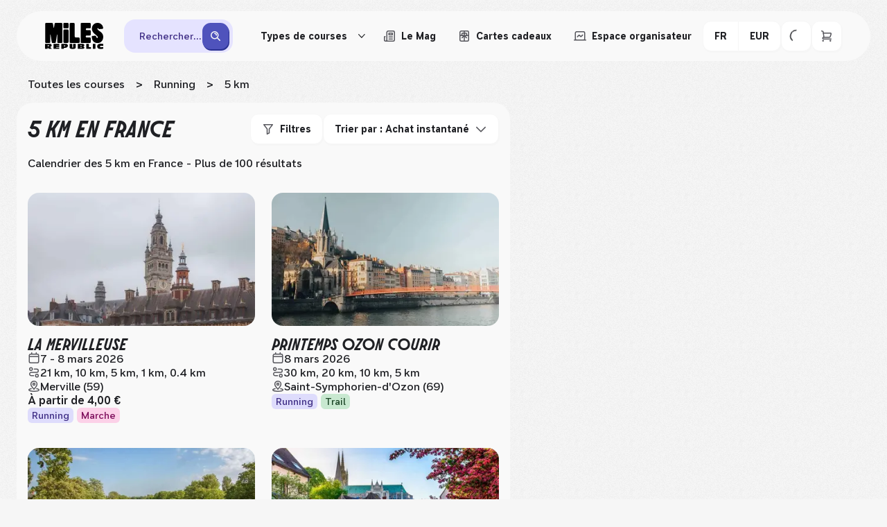

--- FILE ---
content_type: text/html; charset=utf-8
request_url: https://fr.milesrepublic.com/5-km?page=4
body_size: 70173
content:
<!DOCTYPE html><html class="molitorbold_d702c62c-module__5s8Sgq__className molitoritalic_f8ff9991-module__gOOqDa__className namesans_a3abc2d5-module__oqeG7a__className" lang="fr"><head><meta charSet="utf-8" data-next-head=""/><meta name="viewport" content="width=device-width, initial-scale=1, maximum-scale=5" data-next-head=""/><title data-next-head="">5 km : le calendrier 2026 - 2027</title><meta name="description" content="5 km : liste complète des courses à venir 2026 - 2027. Réserve ton dossard en ligne ! Des milliers de courses à découvrir et à comparer." data-next-head=""/><link rel="icon" href="/favicon.ico" data-next-head=""/><meta name="twitter:card" content="summary_large_image" data-next-head=""/><meta property="og:title" content="5 km : calendrier des courses à jour" data-next-head=""/><meta name="twitter:title" content="5 km : calendrier des courses à jour" data-next-head=""/><meta property="og:site_name" content="Miles Republic" data-next-head=""/><meta name="twitter:site_name" content="Miles Republic" data-next-head=""/><meta property="og:description" content="5 km : liste complète des courses à venir 2026 - 2027. Réserve ton dossard en ligne ! Des milliers de courses à découvrir et à comparer." data-next-head=""/><meta name="twitter:description" content="5 km : liste complète des courses à venir 2026 - 2027. Réserve ton dossard en ligne ! Des milliers de courses à découvrir et à comparer." data-next-head=""/><meta name="twitter:image" content="https://fr.milesrepublic.com/assets/banner.webp" data-next-head=""/><meta property="og:image" content="https://fr.milesrepublic.com/assets/banner.webp" data-next-head=""/><meta property="fb:app_id" content="429733861348121" data-next-head=""/><meta property="og:url" content="https://fr.milesrepublic.com/5-km?page=4" data-next-head=""/><meta property="og:type" content="website" data-next-head=""/><link rel="canonical" href="https://fr.milesrepublic.com/5-km?page=4" data-next-head=""/><link rel="alternate" hrefLang="fr-fr" href="https://fr.milesrepublic.com/5-km?page=4" data-next-head=""/><link rel="alternate" hrefLang="fr" href="https://fr.milesrepublic.com/5-km?page=4" data-next-head=""/><link rel="alternate" hrefLang="en-fr" href="https://fr.milesrepublic.com/en/5-km?page=4" data-next-head=""/><link rel="alternate" hrefLang="en" href="https://fr.milesrepublic.com/en/5-km?page=4" data-next-head=""/><link rel="alternate" hrefLang="es-fr" href="https://fr.milesrepublic.com/es/5-km?page=4" data-next-head=""/><link rel="alternate" hrefLang="es" href="https://fr.milesrepublic.com/es/5-km?page=4" data-next-head=""/><link rel="alternate" hrefLang="nl-be" href="https://fr.milesrepublic.com/nl/5-km?page=4" data-next-head=""/><link rel="alternate" hrefLang="nl-nl" href="https://fr.milesrepublic.com/nl/5-km?page=4" data-next-head=""/><link rel="alternate" hrefLang="nl-fr" href="https://fr.milesrepublic.com/nl/5-km?page=4" data-next-head=""/><link rel="alternate" hrefLang="nl" href="https://fr.milesrepublic.com/nl/5-km?page=4" data-next-head=""/><link rel="prev" href="https://fr.milesrepublic.com/5-km?page=3" data-next-head=""/><link rel="next" href="https://fr.milesrepublic.com/5-km?page=5" data-next-head=""/><meta name="emotion-insertion-point" content=""/><link rel="preconnect" href="https://d2bv48ksmd9fgs.cloudfront.net"/><link rel="dns-prefetch" href="https://d2bv48ksmd9fgs.cloudfront.net"/><link rel="preconnect" href="https://www.googletagmanager.com"/><link rel="dns-prefetch" href="https://www.googletagmanager.com"/><link rel="preconnect" href="https://customersqnonji5y-p7dbe6645-miles-tracker-api.functions.fnc.fr-par.scw.cloud"/><link rel="dns-prefetch" href="https://customersqnonji5y-p7dbe6645-miles-tracker-api.functions.fnc.fr-par.scw.cloud"/><link rel="preconnect" href="https://cdn.jsdelivr.net"/><link rel="dns-prefetch" href="https://cdn.jsdelivr.net"/><link rel="preload" href="/fonts/name-sans-variable-upright.woff2" as="font" type="font/woff2" crossorigin="anonymous"/><link rel="preload" href="/fonts/molitor-bold.woff2" as="font" type="font/woff2" crossorigin="anonymous"/><link rel="preload" href="/fonts/molitor-italic.woff2" as="font" type="font/woff2" crossorigin="anonymous"/><link rel="preload" href="/_next/static/media/molitor_bold-s.p.542ed664.woff2" as="font" type="font/woff2" crossorigin="anonymous" data-next-font="size-adjust"/><link rel="preload" href="/_next/static/media/molitor_italic-s.p.583042e5.woff2" as="font" type="font/woff2" crossorigin="anonymous" data-next-font="size-adjust"/><link rel="preload" href="/_next/static/media/name_sans_variable_upright-s.p.98551bd6.woff2" as="font" type="font/woff2" crossorigin="anonymous" data-next-font="size-adjust"/><link rel="preload" href="/_next/static/chunks/d7b6bffabd72cd34.css" as="style"/><link rel="preload" href="/_next/static/chunks/e2ec3304b7cb5e79.css" as="style"/><link rel="preload" href="/_next/static/chunks/4bbea70845bb9944.css" as="style"/><link rel="preload" href="/_next/static/chunks/58d94af4e97e764c.css" as="style"/><link rel="preload" href="/_next/static/chunks/2363a1843979bcc1.css" as="style"/><link rel="preload" href="/_next/static/chunks/288e83ce5140c3be.css" as="style"/><style data-emotion="mui-global 4y78o1">*{-webkit-tap-highlight-color:transparent;}button{color:#1F2024;}.aa-Detached{width:100%;overflow:auto;}.processed-style a{color:#1F2024!important;-webkit-text-decoration:underline;text-decoration:underline;}.processed-style li{list-style-type:none;}.processed-style li:before{content:'●';margin-right:4px;}body{line-height:1.3;font-family:var(--font-name-sans),serif;font-weight:500;color:#1F2024;font-size:16px;position:relative;}@media (max-width: 767px){body{line-height:1.3;font-family:var(--font-name-sans),serif;font-weight:500;color:#1F2024;font-size:14px;}}body #cc-main{--cc-btn-primary-bg:#4F53BC;--cc-btn-primary-border-color:#4F53BC;--cc-btn-primary-hover-bg:#4347B0;--cc-btn-primary-hover-border-color:#4347B0;--cc-btn-border-radius:12px;--cc-toggle-on-bg:var(--cc-btn-primary-bg);}body #cc-main .cm__btn--close{background:var(--cc-btn-secondary-bg);border:1px solid var(--cc-btn-secondary-bg);}body #cc-main .cm__btn--close svg{stroke:var(--cc-btn-secondary-color);}body #cc-main .cm__btn--close:hover{background:var(--cc-btn-secondary-hover-bg);border:1px solid var(--cc-btn-secondary-hover-bg);}body #cc-main .cm__btn--close:hover svg{stroke:var(--cc-btn-secondary-color);}body.no-scroll{overflow:hidden;}html{min-height:100%;width:100%;}html,body{margin:0;padding:0;}h1{font-weight:700;line-height:1.2;text-transform:uppercase;color:#1F2024;font-family:var(--font-molitor-italic),serif;font-size:56px;}h2{font-weight:700;line-height:1.2;text-transform:uppercase;color:#1F2024;font-family:var(--font-molitor-italic),serif;font-size:32px;}h3{font-weight:700;line-height:1.2;text-transform:uppercase;color:#1F2024;font-family:var(--font-molitor-italic),serif;font-size:26px;}h4{font-weight:700;line-height:1.2;text-transform:uppercase;color:#1F2024;font-family:var(--font-molitor-italic),serif;font-size:22px;}h5{font-weight:700;line-height:1.2;text-transform:uppercase;color:#1F2024;font-family:var(--font-molitor-italic),serif;font-size:19px;}p{line-height:1.3;font-family:var(--font-name-sans),serif;font-weight:500;color:#1F2024;font-size:16px;}@media (max-width: 767px){p{line-height:1.3;font-family:var(--font-name-sans),serif;font-weight:500;color:#1F2024;font-size:14px;}}.form-check-label{width:95%;}</style><style data-emotion="mui-global 2retes">html{-webkit-font-smoothing:antialiased;-moz-osx-font-smoothing:grayscale;box-sizing:border-box;-webkit-text-size-adjust:100%;}*,*::before,*::after{box-sizing:inherit;}strong,b{font-weight:700;}body{margin:0;color:#1F2024;line-height:1.3;font-family:var(--font-name-sans),serif;font-weight:500;font-size:16px;background-color:#F6F6F6;}@media print{body{background-color:#fff;}}body::backdrop{background-color:#F6F6F6;}</style><style data-emotion="mui-global animation-61bdi0">@-webkit-keyframes animation-61bdi0{0%{-webkit-transform:rotate(0deg);-moz-transform:rotate(0deg);-ms-transform:rotate(0deg);transform:rotate(0deg);}100%{-webkit-transform:rotate(360deg);-moz-transform:rotate(360deg);-ms-transform:rotate(360deg);transform:rotate(360deg);}}@keyframes animation-61bdi0{0%{-webkit-transform:rotate(0deg);-moz-transform:rotate(0deg);-ms-transform:rotate(0deg);transform:rotate(0deg);}100%{-webkit-transform:rotate(360deg);-moz-transform:rotate(360deg);-ms-transform:rotate(360deg);transform:rotate(360deg);}}</style><style data-emotion="mui-global animation-1o38n3e">@-webkit-keyframes animation-1o38n3e{0%{stroke-dasharray:1px,200px;stroke-dashoffset:0;}50%{stroke-dasharray:100px,200px;stroke-dashoffset:-15px;}100%{stroke-dasharray:1px,200px;stroke-dashoffset:-126px;}}@keyframes animation-1o38n3e{0%{stroke-dasharray:1px,200px;stroke-dashoffset:0;}50%{stroke-dasharray:100px,200px;stroke-dashoffset:-15px;}100%{stroke-dasharray:1px,200px;stroke-dashoffset:-126px;}}</style><style data-emotion="mui 1qd62sa zhxist 1u8dyzp 5ceied 1h03xmx b2ziey 1e8zxsc 1szdl11 og0fwj oeidov xbv0ph y37e1i 10gt2uo cn47rr cssveg 1mv0eju kx0v0m cf6ku7 1fj54k5 wbwqx3 1x3wnxi 1xurxd2 1plrovb vqj4lq 7zhfhb urzltw w30wyf 113xo1l 7xztx3 19nhgr1 1hvwxiu 1rfikk7 6xrzeq 1s0asvx 8qbqv4 1ubemvb 1il13qc fs5wqh he0p2l 5ukv7l 1fc8vz0 1seu2tl hrvbx4 1glibrj s7v0h0 zaltu2 1efxmc0 r36t6u y08i6f ndv50m 4ejps8 13odlrs 1ew591x 1v469bg 18wfe8o is2oc5 dsnyvo tf047e ks3px4 6klsyh 1yjy5st uudpsy 1ofqig9 1h7anqn 1fj98up fmk4xu 1wwew76 15ou9qk 8owi5s jzvlaj vnya8a 1p31m6s 1shmz0q pcp3q0 1u3bby3 10knm72 1xtena5 t5b7ud hmekzt z7xuc 1ozv4ut 1f6w9kp 9qw0gb j7qwjs 10dqwxi 15z7oi8 pmzef5 l1xxnm xpktvd 1jsl1vd 14htfaf xmqi3g w9i0to 1ef1fg7 1dg2iz1 6dbplc v4yy7q 3afpu4 1rv9j6j b5uwea 1jd9dkb 1mojrli 199n1c 51eq8m zsu2pg 9el2ir v0wkvy 1dh3sj0 743mz2 cq5nd 1mq33vk 8bmjfk o1rw36 1gx7wmb lgqmpv 1uqfkzn 18aoo0t 1upcvtd ybjiba 1f8jiyh 1m1kcxz 1hot6fc 1g6h4fd 4vn32 t4ggmr 14w87wa 1c8c57z 1kkt86i 1yvqynt bthcxl a6bzc0 1k54vjb 1satly">.mui-1qd62sa{background-image:url(/_next/static/media/noise.652b5ef2.png);-webkit-transform:translate3d(0,0,0);-moz-transform:translate3d(0,0,0);-ms-transform:translate3d(0,0,0);transform:translate3d(0,0,0);opacity:0.03;-webkit-filter:drop-shadow(0px 4px 4px rgba(0,0,0,0.25));filter:drop-shadow(0px 4px 4px rgba(0,0,0,0.25));background-repeat:repeat;position:fixed;top:0;left:0;right:0;bottom:0;pointer-events:none;}.mui-zhxist{padding:0;margin:0;display:-webkit-box;display:-webkit-flex;display:-ms-flexbox;display:flex;-webkit-box-pack:center;-ms-flex-pack:center;-webkit-justify-content:center;justify-content:center;-webkit-align-items:center;-webkit-box-align:center;-ms-flex-align:center;align-items:center;-webkit-flex-direction:column;-ms-flex-direction:column;flex-direction:column;max-width:1440px;padding:16px 24px;margin:0 auto;background-color:#F6F6F6;}@media (max-width: 991px){.mui-zhxist{padding:8px 0;}}.mui-1u8dyzp{position:relative;display:-webkit-box;display:-webkit-flex;display:-ms-flexbox;display:flex;-webkit-align-items:center;-webkit-box-align:center;-ms-flex-align:center;align-items:center;-webkit-flex-direction:column;-ms-flex-direction:column;flex-direction:column;width:100%;gap:24px;z-index:101;}@media (max-width: 991px){.mui-1u8dyzp{gap:16px;}}.mui-5ceied{display:grid;grid-template-columns:auto minmax(0,1fr) auto;-webkit-box-pack:justify;-webkit-justify-content:space-between;justify-content:space-between;gap:30px;-webkit-align-items:center;-webkit-box-align:center;-ms-flex-align:center;align-items:center;position:relative;width:100%;border-radius:120px;z-index:1;background:#F9F9F9;padding:0 41px;}@media (min-width: 992px){.mui-5ceied{height:72px;}}@media (max-width: 1279px){.mui-5ceied{padding:8px 16px;border-radius:24px;-webkit-column-gap:16px;column-gap:16px;}}@media (max-width: 991px){.mui-5ceied{grid-template-columns:auto;row-gap:8px;}}.mui-1h03xmx{min-width:84px;}@media (max-width: 1279px){.mui-1h03xmx{min-width:76px;}}.mui-b2ziey{width:84px;display:-webkit-box;display:-webkit-flex;display:-ms-flexbox;display:flex;-webkit-box-pack:start;-ms-flex-pack:start;-webkit-justify-content:flex-start;justify-content:flex-start;color:black;cursor:pointer;grid-column:1;}@media (min-width: 992px){.mui-1e8zxsc{width:100%;}}@media (max-width: 991px){.mui-1e8zxsc{width:100%;grid-column:1/3;grid-row:2;}}.mui-1szdl11{display:-webkit-box;display:-webkit-flex;display:-ms-flexbox;display:flex;-webkit-flex-direction:column;-ms-flex-direction:column;flex-direction:column;-webkit-align-items:center;-webkit-box-align:center;-ms-flex-align:center;align-items:center;width:100%;}@media (max-width: 991px){.mui-1szdl11{width:100%;}}.mui-og0fwj{display:-webkit-box;display:-webkit-flex;display:-ms-flexbox;display:flex;-webkit-flex-direction:column;-ms-flex-direction:column;flex-direction:column;width:100%;background-color:#E5E3FF;border-radius:16px;box-shadow:1px 2px 0px 0px #C8C1F5;}@media (min-width:0px){.mui-og0fwj{display:-webkit-box;display:-webkit-flex;display:-ms-flexbox;display:flex;}}@media (min-width:992px){.mui-og0fwj{display:none;}}.mui-og0fwj path{stroke:#3F2E85;}.mui-og0fwj p{color:#3F2E85;}.mui-oeidov{display:-webkit-box;display:-webkit-flex;display:-ms-flexbox;display:flex;-webkit-flex-direction:column;-ms-flex-direction:column;flex-direction:column;gap:6px;padding:6px 6px 6px 12px;min-height:44px;-webkit-align-items:center;-webkit-box-align:center;-ms-flex-align:center;align-items:center;-webkit-flex-direction:row;-ms-flex-direction:row;flex-direction:row;width:100%;margin:-1px;border:1px solid transparent;border-radius:12px;cursor:pointer;}.mui-oeidov:hover{background-color:#FFFFFF80;}@media (max-width: 991px){.mui-oeidov{width:100%;border-radius:0;background-color:transparent;}.mui-oeidov:hover{background-color:transparent;}}.mui-xbv0ph{margin:0;line-height:1.3;font-family:var(--font-name-sans),serif;font-weight:500;color:#1F2024;font-size:14px;overflow:hidden;text-overflow:ellipsis;white-space:nowrap;}@media (min-width:992px){.mui-xbv0ph{padding-left:16px;}}.mui-y37e1i{width:100%;}@media (min-width:0px){.mui-y37e1i{display:none;}}@media (min-width:992px){.mui-y37e1i{display:block;}}.mui-10gt2uo{display:-webkit-box;display:-webkit-flex;display:-ms-flexbox;display:flex;-webkit-flex-direction:column;-ms-flex-direction:column;flex-direction:column;width:805px;-webkit-box-pack:justify;-webkit-justify-content:space-between;justify-content:space-between;-webkit-align-items:center;-webkit-box-align:center;-ms-flex-align:center;align-items:center;padding:5px;gap:8px;display:grid;grid-template-columns:260px 1px 180px 1px 200px auto;border-radius:16px;background-color:#E5E3FF;width:100%;display:-webkit-box;display:-webkit-flex;display:-ms-flexbox;display:flex;}.mui-10gt2uo path{stroke:#3F2E85;}.mui-10gt2uo p{color:#3F2E85;}@media (max-width: 991px){.mui-10gt2uo{display:-webkit-box;display:-webkit-flex;display:-ms-flexbox;display:flex;width:100%;-webkit-flex-direction:column;-ms-flex-direction:column;flex-direction:column;gap:0;-webkit-align-items:flex-start;-webkit-box-align:flex-start;-ms-flex-align:flex-start;align-items:flex-start;border-radius:24px;}}.mui-cn47rr{display:-webkit-box;display:-webkit-flex;display:-ms-flexbox;display:flex;-webkit-flex-direction:column;-ms-flex-direction:column;flex-direction:column;gap:6px;padding:15px 15px 15px 10px;-webkit-align-items:center;-webkit-box-align:center;-ms-flex-align:center;align-items:center;-webkit-box-pack:justify;-webkit-justify-content:space-between;justify-content:space-between;-webkit-flex-direction:row;-ms-flex-direction:row;flex-direction:row;width:100%;margin:-1px;border:1px solid transparent;border-radius:12px;cursor:pointer;width:100%;padding:0;border-radius:12px;}.mui-cn47rr:hover{background-color:#FFFFFF80;}@media (max-width: 991px){.mui-cn47rr{width:100%;border-radius:0;background-color:transparent;}.mui-cn47rr:hover{background-color:transparent;}}.mui-cssveg{position:relative;}.mui-1mv0eju{padding:0 16px;display:-webkit-box;display:-webkit-flex;display:-ms-flexbox;display:flex;-webkit-flex-direction:row;-ms-flex-direction:row;flex-direction:row;-webkit-box-pack:center;-ms-flex-pack:center;-webkit-justify-content:center;justify-content:center;-webkit-align-items:center;-webkit-box-align:center;-ms-flex-align:center;align-items:center;cursor:pointer;border-radius:12px;border:none;height:44px;line-height:1.3;font-family:var(--font-name-sans),serif;font-weight:700;color:#1F2024;font-size:14px;background-color:#1F2024;color:#F9F9F9;-webkit-transform:translate(0, 0);-moz-transform:translate(0, 0);-ms-transform:translate(0, 0);transform:translate(0, 0);-webkit-transition:-webkit-transform 0.1s ease,box-shadow 0.1s ease;transition:transform 0.1s ease,box-shadow 0.1s ease;padding:0 12px;width:-webkit-fit-content;width:-moz-fit-content;width:fit-content;background-color:#4F53BC;box-shadow:1px 2px 0px 0px #2B3292;border-radius:12px;padding:10px;height:auto;}.mui-1mv0eju:active{-webkit-transform:translate(2px, 2px);-moz-transform:translate(2px, 2px);-ms-transform:translate(2px, 2px);transform:translate(2px, 2px);box-shadow:none;}.mui-1mv0eju:hover{background-color:#4347B0;}.mui-1mv0eju svg path[fill]{fill:#F9F9F9;}.mui-1mv0eju svg path[stroke]{stroke:#F9F9F9;}.mui-kx0v0m{min-width:18px;}.mui-cf6ku7{display:-webkit-box;display:-webkit-flex;display:-ms-flexbox;display:flex;-webkit-flex-direction:column;-ms-flex-direction:column;flex-direction:column;-webkit-flex-direction:row;-ms-flex-direction:row;flex-direction:row;-webkit-box-pack:end;-ms-flex-pack:end;-webkit-justify-content:flex-end;justify-content:flex-end;gap:12px;}@media (max-width: 991px){.mui-cf6ku7{grid-row:1;grid-column:2/3;}}.mui-1fj54k5{display:-webkit-box;display:-webkit-flex;display:-ms-flexbox;display:flex;-webkit-flex-direction:column;-ms-flex-direction:column;flex-direction:column;-webkit-flex-direction:row;-ms-flex-direction:row;flex-direction:row;-webkit-align-items:center;-webkit-box-align:center;-ms-flex-align:center;align-items:center;gap:4px;position:relative;}.mui-wbwqx3{padding:0 16px;display:-webkit-box;display:-webkit-flex;display:-ms-flexbox;display:flex;-webkit-flex-direction:row;-ms-flex-direction:row;flex-direction:row;-webkit-box-pack:center;-ms-flex-pack:center;-webkit-justify-content:center;justify-content:center;-webkit-align-items:center;-webkit-box-align:center;-ms-flex-align:center;align-items:center;cursor:pointer;border-radius:12px;border:none;height:44px;line-height:1.3;font-family:var(--font-name-sans),serif;font-weight:700;color:#1F2024;font-size:14px;background-color:#1F2024;color:#F9F9F9;-webkit-transform:translate(0, 0);-moz-transform:translate(0, 0);-ms-transform:translate(0, 0);transform:translate(0, 0);-webkit-transition:-webkit-transform 0.1s ease,box-shadow 0.1s ease;transition:transform 0.1s ease,box-shadow 0.1s ease;width:-webkit-fit-content;width:-moz-fit-content;width:fit-content;color:#1F2024;background-color:#FFFFFF;box-shadow:1px 2px 0px 0px #F6F6F6;border:1px solid #F6F6F6;padding:0 10px;height:38px;font-size:14px;line-height:1.3;border-radius:12px;box-shadow:none;background:none;border:none;white-space:nowrap;}.mui-wbwqx3:active{-webkit-transform:translate(2px, 2px);-moz-transform:translate(2px, 2px);-ms-transform:translate(2px, 2px);transform:translate(2px, 2px);box-shadow:none;}.mui-wbwqx3:hover{background-color:#F6F6F6;}.mui-wbwqx3:active{-webkit-transform:translate(0,0);-moz-transform:translate(0,0);-ms-transform:translate(0,0);transform:translate(0,0);box-shadow:none;}.mui-wbwqx3:hover{background:none;}.mui-wbwqx3:hover{border:none;}@media (max-width: 991px){.mui-wbwqx3{display:none;}}@media (min-width: 992px){.mui-1x3wnxi{display:none;}}@media (max-width: 991px){.mui-1xurxd2{display:none;}}.mui-1plrovb{margin-left:8px;}.mui-vqj4lq{min-width:10px;margin-left:8px;-webkit-transition:100ms;transition:100ms;-webkit-transform:rotate(0);-moz-transform:rotate(0);-ms-transform:rotate(0);transform:rotate(0);}.mui-vqj4lq path{fill:#1F2024;}.mui-urzltw{border-radius:12px;position:absolute;top:40px;left:6px;background-color:white;width:-webkit-max-content;width:-moz-max-content;width:max-content;max-width:700px;height:300px;z-index:92;overflow:hidden;display:-webkit-box;display:-webkit-flex;display:-ms-flexbox;display:flex;display:none;}.mui-w30wyf{height:100%;width:216px;display:-webkit-box;display:-webkit-flex;display:-ms-flexbox;display:flex;-webkit-flex-direction:column;-ms-flex-direction:column;flex-direction:column;overflow:hidden;}.mui-113xo1l{padding:0 20px;background-color:white;-webkit-box-flex:1;-webkit-flex-grow:1;-ms-flex-positive:1;flex-grow:1;-webkit-flex-shrink:0;-ms-flex-negative:0;flex-shrink:0;border:1px solid #F6F6F6;cursor:pointer;box-sizing:border-box;outline:none;background-color:#F6F6F6;}.mui-7xztx3{display:-webkit-box;display:-webkit-flex;display:-ms-flexbox;display:flex;-webkit-box-flex:1;-webkit-flex-grow:1;-ms-flex-positive:1;flex-grow:1;-webkit-box-pack:justify;-webkit-justify-content:space-between;justify-content:space-between;min-width:0;gap:16px;}.mui-19nhgr1{-webkit-align-self:center;-ms-flex-item-align:center;align-self:center;min-width:0;}.mui-1hvwxiu{line-height:1.3;font-family:var(--font-name-sans),serif;font-weight:500;color:#1F2024;font-size:14px;line-height:1.3;font-family:var(--font-name-sans),serif;font-weight:600;color:#1F2024;font-size:14px;}.mui-1rfikk7{padding:0 20px;background-color:white;-webkit-box-flex:1;-webkit-flex-grow:1;-ms-flex-positive:1;flex-grow:1;-webkit-flex-shrink:0;-ms-flex-negative:0;flex-shrink:0;border:1px solid #F6F6F6;cursor:pointer;box-sizing:border-box;outline:none;}.mui-6xrzeq{max-height:100%;overflow-y:auto;width:62%;}.mui-1s0asvx{display:-webkit-box;display:-webkit-flex;display:-ms-flexbox;display:flex;-webkit-flex-direction:column;-ms-flex-direction:column;flex-direction:column;padding:18px;}.mui-8qbqv4{margin-bottom:12px;}.mui-1ubemvb{height:100%;width:100%;display:-webkit-box;display:-webkit-flex;display:-ms-flexbox;display:flex;-webkit-box-flex-wrap:wrap;-webkit-flex-wrap:wrap;-ms-flex-wrap:wrap;flex-wrap:wrap;-webkit-box-pack:start;-ms-flex-pack:start;-webkit-justify-content:start;justify-content:start;-webkit-align-content:flex-start;-ms-flex-line-pack:flex-start;align-content:flex-start;gap:6px;overflow:hidden;}.mui-1il13qc{padding:6px 12px;-webkit-text-decoration:none;text-decoration:none;-webkit-flex-shrink:0;-ms-flex-negative:0;flex-shrink:0;border:1px solid #E6E5E5;border-radius:12px;box-sizing:border-box;background-color:white;-webkit-transition:0.3s;transition:0.3s;}.mui-1il13qc:hover{border:1px solid #1F2024;background-color:#F6F6F6;}.mui-fs5wqh{padding:6px 12px;-webkit-text-decoration:none;text-decoration:none;-webkit-flex-shrink:0;-ms-flex-negative:0;flex-shrink:0;border:1px solid #E6E5E5;border-radius:12px;box-sizing:border-box;background-color:white;-webkit-transition:0.3s;transition:0.3s;border:1px solid #1F2024;background-color:#F6F6F6;}.mui-fs5wqh:hover{border:1px solid #1F2024;background-color:#F6F6F6;}.mui-he0p2l{-webkit-text-decoration:none;text-decoration:none;width:auto;}.mui-5ukv7l{padding:0 16px;display:-webkit-box;display:-webkit-flex;display:-ms-flexbox;display:flex;-webkit-flex-direction:row;-ms-flex-direction:row;flex-direction:row;-webkit-box-pack:center;-ms-flex-pack:center;-webkit-justify-content:center;justify-content:center;-webkit-align-items:center;-webkit-box-align:center;-ms-flex-align:center;align-items:center;cursor:pointer;border-radius:12px;border:none;height:44px;line-height:1.3;font-family:var(--font-name-sans),serif;font-weight:700;color:#1F2024;font-size:14px;background-color:#1F2024;color:#F9F9F9;-webkit-transform:translate(0, 0);-moz-transform:translate(0, 0);-ms-transform:translate(0, 0);transform:translate(0, 0);-webkit-transition:-webkit-transform 0.1s ease,box-shadow 0.1s ease;transition:transform 0.1s ease,box-shadow 0.1s ease;width:-webkit-fit-content;width:-moz-fit-content;width:fit-content;color:#1F2024;background-color:#FFFFFF;box-shadow:1px 2px 0px 0px #F6F6F6;border:1px solid #F6F6F6;box-shadow:none;background:none;border:none;white-space:nowrap;}.mui-5ukv7l:active{-webkit-transform:translate(2px, 2px);-moz-transform:translate(2px, 2px);-ms-transform:translate(2px, 2px);transform:translate(2px, 2px);box-shadow:none;}.mui-5ukv7l:hover{background-color:#F6F6F6;}.mui-5ukv7l:active{-webkit-transform:translate(0,0);-moz-transform:translate(0,0);-ms-transform:translate(0,0);transform:translate(0,0);box-shadow:none;}.mui-5ukv7l:hover{background:none;}.mui-5ukv7l:hover{border:none;}@media (max-width: 991px){.mui-5ukv7l{display:none;}}.mui-1fc8vz0{margin-right:8px;}.mui-1seu2tl{min-width:18px;}.mui-hrvbx4{padding:0 16px;display:-webkit-box;display:-webkit-flex;display:-ms-flexbox;display:flex;-webkit-flex-direction:row;-ms-flex-direction:row;flex-direction:row;-webkit-box-pack:center;-ms-flex-pack:center;-webkit-justify-content:center;justify-content:center;-webkit-align-items:center;-webkit-box-align:center;-ms-flex-align:center;align-items:center;cursor:pointer;border-radius:12px;border:none;height:44px;line-height:1.3;font-family:var(--font-name-sans),serif;font-weight:700;color:#1F2024;font-size:14px;background-color:#1F2024;color:#F9F9F9;-webkit-transform:translate(0, 0);-moz-transform:translate(0, 0);-ms-transform:translate(0, 0);transform:translate(0, 0);-webkit-transition:-webkit-transform 0.1s ease,box-shadow 0.1s ease;transition:transform 0.1s ease,box-shadow 0.1s ease;width:-webkit-fit-content;width:-moz-fit-content;width:fit-content;color:#1F2024;background-color:#FFFFFF;box-shadow:1px 2px 0px 0px #F6F6F6;border:1px solid #F6F6F6;box-shadow:none;background:none;border:none;white-space:nowrap;}.mui-hrvbx4:active{-webkit-transform:translate(2px, 2px);-moz-transform:translate(2px, 2px);-ms-transform:translate(2px, 2px);transform:translate(2px, 2px);box-shadow:none;}.mui-hrvbx4:hover{background-color:#F6F6F6;}.mui-hrvbx4:active{-webkit-transform:translate(0,0);-moz-transform:translate(0,0);-ms-transform:translate(0,0);transform:translate(0,0);box-shadow:none;}.mui-hrvbx4:hover{background:none;}.mui-hrvbx4:hover{border:none;}@media (max-width: 991px){.mui-hrvbx4{display:none;}}.mui-1glibrj{display:-webkit-box;display:-webkit-flex;display:-ms-flexbox;display:flex;-webkit-flex-direction:column;-ms-flex-direction:column;flex-direction:column;-webkit-flex-direction:row;-ms-flex-direction:row;flex-direction:row;gap:12px;-webkit-align-items:center;-webkit-box-align:center;-ms-flex-align:center;align-items:center;}@media (max-width: 991px){.mui-s7v0h0{display:none;}}.mui-zaltu2{display:-webkit-box;display:-webkit-flex;display:-ms-flexbox;display:flex;-webkit-flex-direction:column;-ms-flex-direction:column;flex-direction:column;-webkit-flex-direction:row;-ms-flex-direction:row;flex-direction:row;}.mui-1efxmc0{padding:0 16px;display:-webkit-box;display:-webkit-flex;display:-ms-flexbox;display:flex;-webkit-flex-direction:row;-ms-flex-direction:row;flex-direction:row;-webkit-box-pack:center;-ms-flex-pack:center;-webkit-justify-content:center;justify-content:center;-webkit-align-items:center;-webkit-box-align:center;-ms-flex-align:center;align-items:center;cursor:pointer;border-radius:12px;border:none;height:44px;line-height:1.3;font-family:var(--font-name-sans),serif;font-weight:700;color:#1F2024;font-size:14px;background-color:#1F2024;color:#F9F9F9;-webkit-transform:translate(0, 0);-moz-transform:translate(0, 0);-ms-transform:translate(0, 0);transform:translate(0, 0);-webkit-transition:-webkit-transform 0.1s ease,box-shadow 0.1s ease;transition:transform 0.1s ease,box-shadow 0.1s ease;width:-webkit-fit-content;width:-moz-fit-content;width:fit-content;color:#1F2024;background-color:#FFFFFF;box-shadow:1px 2px 0px 0px #F6F6F6;border:1px solid #F6F6F6;margin-right:-1px;border-top-right-radius:0;border-bottom-right-radius:0;}.mui-1efxmc0:active{-webkit-transform:translate(2px, 2px);-moz-transform:translate(2px, 2px);-ms-transform:translate(2px, 2px);transform:translate(2px, 2px);box-shadow:none;}.mui-1efxmc0:hover{background-color:#F6F6F6;}.mui-r36t6u{padding:0 16px;display:-webkit-box;display:-webkit-flex;display:-ms-flexbox;display:flex;-webkit-flex-direction:row;-ms-flex-direction:row;flex-direction:row;-webkit-box-pack:center;-ms-flex-pack:center;-webkit-justify-content:center;justify-content:center;-webkit-align-items:center;-webkit-box-align:center;-ms-flex-align:center;align-items:center;cursor:pointer;border-radius:12px;border:none;height:44px;line-height:1.3;font-family:var(--font-name-sans),serif;font-weight:700;color:#1F2024;font-size:14px;background-color:#1F2024;color:#F9F9F9;-webkit-transform:translate(0, 0);-moz-transform:translate(0, 0);-ms-transform:translate(0, 0);transform:translate(0, 0);-webkit-transition:-webkit-transform 0.1s ease,box-shadow 0.1s ease;transition:transform 0.1s ease,box-shadow 0.1s ease;width:-webkit-fit-content;width:-moz-fit-content;width:fit-content;color:#1F2024;background-color:#FFFFFF;box-shadow:1px 2px 0px 0px #F6F6F6;border:1px solid #F6F6F6;border-top-left-radius:0;border-bottom-left-radius:0;}.mui-r36t6u:active{-webkit-transform:translate(2px, 2px);-moz-transform:translate(2px, 2px);-ms-transform:translate(2px, 2px);transform:translate(2px, 2px);box-shadow:none;}.mui-r36t6u:hover{background-color:#F6F6F6;}.mui-y08i6f{padding:0 16px;display:-webkit-box;display:-webkit-flex;display:-ms-flexbox;display:flex;-webkit-flex-direction:row;-ms-flex-direction:row;flex-direction:row;-webkit-box-pack:center;-ms-flex-pack:center;-webkit-justify-content:center;justify-content:center;-webkit-align-items:center;-webkit-box-align:center;-ms-flex-align:center;align-items:center;cursor:pointer;border-radius:12px;border:none;height:44px;line-height:1.3;font-family:var(--font-name-sans),serif;font-weight:700;color:#1F2024;font-size:14px;background-color:#1F2024;color:#F9F9F9;-webkit-transform:translate(0, 0);-moz-transform:translate(0, 0);-ms-transform:translate(0, 0);transform:translate(0, 0);-webkit-transition:-webkit-transform 0.1s ease,box-shadow 0.1s ease;transition:transform 0.1s ease,box-shadow 0.1s ease;padding:0 12px;width:-webkit-fit-content;width:-moz-fit-content;width:fit-content;color:#1F2024;background-color:#FFFFFF;box-shadow:1px 2px 0px 0px #F6F6F6;border:1px solid #F6F6F6;}.mui-y08i6f:active{-webkit-transform:translate(2px, 2px);-moz-transform:translate(2px, 2px);-ms-transform:translate(2px, 2px);transform:translate(2px, 2px);box-shadow:none;}.mui-y08i6f:hover{background-color:#F6F6F6;}.mui-ndv50m{display:inline-block;-webkit-animation:animation-61bdi0 1.4s linear infinite;animation:animation-61bdi0 1.4s linear infinite;color:#4F53BC;}.mui-4ejps8{display:block;}.mui-13odlrs{stroke:currentColor;stroke-dasharray:80px,200px;stroke-dashoffset:0;-webkit-animation:animation-1o38n3e 1.4s ease-in-out infinite;animation:animation-1o38n3e 1.4s ease-in-out infinite;}.mui-1ew591x{position:relative;width:auto;}@media (min-width: 992px){.mui-1v469bg{display:none;}}.mui-18wfe8o{padding:0;margin:24px 0 106px 0;display:-webkit-box;display:-webkit-flex;display:-ms-flexbox;display:flex;-webkit-flex-direction:column;-ms-flex-direction:column;flex-direction:column;gap:32px;}.mui-is2oc5{display:-webkit-box;display:-webkit-flex;display:-ms-flexbox;display:flex;-webkit-flex-direction:column;-ms-flex-direction:column;flex-direction:column;width:100%;}.mui-is2oc5 .ais-Stats-text{line-height:1.3;font-family:var(--font-name-sans),serif;font-weight:500;color:#1F2024;font-size:16px;}@media (max-width: 767px){.mui-is2oc5 .ais-Stats-text{line-height:1.3;font-family:var(--font-name-sans),serif;font-weight:500;color:#1F2024;font-size:14px;}}.mui-dsnyvo{display:-webkit-box;display:-webkit-flex;display:-ms-flexbox;display:flex;-webkit-flex-direction:column;-ms-flex-direction:column;flex-direction:column;padding-left:16px;}.mui-tf047e a{-webkit-text-decoration:none;text-decoration:none;margin:0 16px;}@media (max-width: 991px){.mui-tf047e a{margin:0 8px;}}@media (max-width: 767px){.mui-tf047e a{padding:0;}}.mui-tf047e a:first-of-type{margin-left:0;}@media (max-width: 991px){.mui-tf047e{font-size:14px;}}@media (max-width: 767px){.mui-tf047e{overflow:hidden;text-overflow:ellipsis;display:-webkit-box;-webkit-line-clamp:1;line-clamp:1;-webkit-box-orient:vertical;}}.mui-ks3px4{color:#1F2024;}.mui-6klsyh{--Grid-columns:12;-webkit-flex-direction:row;-ms-flex-direction:row;flex-direction:row;min-width:0;box-sizing:border-box;display:-webkit-box;display:-webkit-flex;display:-ms-flexbox;display:flex;-webkit-box-flex-wrap:wrap;-webkit-flex-wrap:wrap;-ms-flex-wrap:wrap;flex-wrap:wrap;gap:var(--Grid-rowSpacing) var(--Grid-columnSpacing);}.mui-6klsyh >*{--Grid-parent-columns:12;}@media (min-width:992px){.mui-6klsyh{--Grid-columnSpacing:16px;}.mui-6klsyh >*{--Grid-parent-columnSpacing:16px;}}@media (min-width:992px){.mui-6klsyh{--Grid-rowSpacing:16px;}.mui-6klsyh >*{--Grid-parent-rowSpacing:16px;}}@media (min-width:992px){.mui-6klsyh{margin:0px;width:100%;}}.mui-1yjy5st{min-width:0;box-sizing:border-box;padding:16px;margin-top:16px;background-color:#F9F9F9;border-radius:24px;width:auto;transition-delay:0.2s;-webkit-order:0;-ms-flex-order:0;order:0;}@media (min-width:992px){.mui-1yjy5st{-webkit-box-flex:0;-webkit-flex-grow:0;-ms-flex-positive:0;flex-grow:0;-webkit-flex-basis:auto;-ms-flex-preferred-size:auto;flex-basis:auto;width:calc(100% * 7 / var(--Grid-parent-columns) - (var(--Grid-parent-columns) - 7) * (var(--Grid-parent-columnSpacing) / var(--Grid-parent-columns)));}}@media (max-width: 991px){.mui-1yjy5st{width:100%;}}.mui-uudpsy{display:-webkit-box;display:-webkit-flex;display:-ms-flexbox;display:flex;-webkit-flex-direction:row;-ms-flex-direction:row;flex-direction:row;-webkit-box-pack:justify;-webkit-justify-content:space-between;justify-content:space-between;-webkit-align-items:flex-start;-webkit-box-align:flex-start;-ms-flex-align:flex-start;align-items:flex-start;}.mui-1ofqig9{display:-webkit-box;display:-webkit-flex;display:-ms-flexbox;display:flex;-webkit-flex-direction:column;-ms-flex-direction:column;flex-direction:column;width:100%;}.mui-1h7anqn{display:-webkit-box;display:-webkit-flex;display:-ms-flexbox;display:flex;-webkit-flex-direction:column;-ms-flex-direction:column;flex-direction:column;-webkit-box-flex-wrap:wrap;-webkit-flex-wrap:wrap;-ms-flex-wrap:wrap;flex-wrap:wrap;}.mui-1fj98up{display:-webkit-box;display:-webkit-flex;display:-ms-flexbox;display:flex;-webkit-flex-direction:column;-ms-flex-direction:column;flex-direction:column;-webkit-flex-direction:row;-ms-flex-direction:row;flex-direction:row;gap:16px;-webkit-box-pack:justify;-webkit-justify-content:space-between;justify-content:space-between;}.mui-fmk4xu{margin:0;font-weight:700;line-height:1.2;text-transform:uppercase;color:#1F2024;font-family:var(--font-molitor-italic),serif;font-size:56px;}@media (min-width: 0px){.mui-fmk4xu{font-weight:700;line-height:1.2;text-transform:uppercase;color:#1F2024;font-family:var(--font-molitor-italic),serif;font-size:22px;}}@media (min-width: 992px){.mui-fmk4xu{font-weight:700;line-height:1.2;text-transform:uppercase;color:#1F2024;font-family:var(--font-molitor-italic),serif;font-size:32px;}}@media (min-width:0px){.mui-1wwew76{display:none;}}@media (min-width:992px){.mui-1wwew76{display:block;}}.mui-15ou9qk{display:-webkit-box;display:-webkit-flex;display:-ms-flexbox;display:flex;-webkit-flex-direction:column;-ms-flex-direction:column;flex-direction:column;-webkit-flex-direction:row;-ms-flex-direction:row;flex-direction:row;gap:8px;-webkit-align-items:center;-webkit-box-align:center;-ms-flex-align:center;align-items:center;}.mui-8owi5s{padding:0 16px;display:-webkit-box;display:-webkit-flex;display:-ms-flexbox;display:flex;-webkit-flex-direction:row;-ms-flex-direction:row;flex-direction:row;-webkit-box-pack:center;-ms-flex-pack:center;-webkit-justify-content:center;justify-content:center;-webkit-align-items:center;-webkit-box-align:center;-ms-flex-align:center;align-items:center;cursor:pointer;border-radius:12px;border:none;height:44px;line-height:1.3;font-family:var(--font-name-sans),serif;font-weight:700;color:#1F2024;font-size:14px;background-color:#1F2024;color:#F9F9F9;-webkit-transform:translate(0, 0);-moz-transform:translate(0, 0);-ms-transform:translate(0, 0);transform:translate(0, 0);-webkit-transition:-webkit-transform 0.1s ease,box-shadow 0.1s ease;transition:transform 0.1s ease,box-shadow 0.1s ease;width:-webkit-fit-content;width:-moz-fit-content;width:fit-content;color:#1F2024;background-color:#FFFFFF;box-shadow:1px 2px 0px 0px #F6F6F6;border:1px solid #F6F6F6;}.mui-8owi5s:active{-webkit-transform:translate(2px, 2px);-moz-transform:translate(2px, 2px);-ms-transform:translate(2px, 2px);transform:translate(2px, 2px);box-shadow:none;}.mui-8owi5s:hover{background-color:#F6F6F6;}.mui-jzvlaj{min-width:18px;}.mui-vnya8a{position:relative;margin:0px;}.mui-1p31m6s{padding:0 16px;display:-webkit-box;display:-webkit-flex;display:-ms-flexbox;display:flex;-webkit-flex-direction:row;-ms-flex-direction:row;flex-direction:row;-webkit-box-pack:center;-ms-flex-pack:center;-webkit-justify-content:center;justify-content:center;-webkit-align-items:center;-webkit-box-align:center;-ms-flex-align:center;align-items:center;cursor:pointer;border-radius:12px;border:none;height:44px;line-height:1.3;font-family:var(--font-name-sans),serif;font-weight:700;color:#1F2024;font-size:14px;background-color:#1F2024;color:#F9F9F9;-webkit-transform:translate(0, 0);-moz-transform:translate(0, 0);-ms-transform:translate(0, 0);transform:translate(0, 0);-webkit-transition:-webkit-transform 0.1s ease,box-shadow 0.1s ease;transition:transform 0.1s ease,box-shadow 0.1s ease;width:-webkit-fit-content;width:-moz-fit-content;width:fit-content;color:#1F2024;background-color:#FFFFFF;box-shadow:1px 2px 0px 0px #F6F6F6;border:1px solid #F6F6F6;-webkit-box-pack:center;-ms-flex-pack:center;-webkit-justify-content:center;justify-content:center;}.mui-1p31m6s:active{-webkit-transform:translate(2px, 2px);-moz-transform:translate(2px, 2px);-ms-transform:translate(2px, 2px);transform:translate(2px, 2px);box-shadow:none;}.mui-1p31m6s:hover{background-color:#F6F6F6;}@media (min-width: 992px){.mui-1p31m6s{white-space:nowrap;}}.mui-1shmz0q{white-space:nowrap;overflow:hidden;text-overflow:ellipsis;}@media (min-width: 992px){.mui-1shmz0q{display:none;}}.mui-pcp3q0{white-space:nowrap;overflow:hidden;text-overflow:ellipsis;}@media (max-width: 991px){.mui-pcp3q0{display:none;}}.mui-1u3bby3{margin-top:18px;display:-webkit-box;display:-webkit-flex;display:-ms-flexbox;display:flex;-webkit-flex-direction:row;-ms-flex-direction:row;flex-direction:row;}@media (max-width: 767px){.mui-1u3bby3{-webkit-flex-direction:column;-ms-flex-direction:column;flex-direction:column;margin-top:10px;}}.mui-10knm72{margin:0 5px;}.mui-10knm72::before{content:'-';}@media (max-width: 767px){.mui-10knm72{display:none;}}@media (min-width:0px){.mui-1xtena5{display:block;}}@media (min-width:992px){.mui-1xtena5{display:none;}}.mui-t5b7ud{display:-webkit-box;display:-webkit-flex;display:-ms-flexbox;display:flex;-webkit-flex-direction:column;-ms-flex-direction:column;flex-direction:column;-webkit-flex-direction:row;-ms-flex-direction:row;flex-direction:row;gap:8px;-webkit-align-items:center;-webkit-box-align:center;-ms-flex-align:center;align-items:center;-webkit-box-pack:justify;-webkit-justify-content:space-between;justify-content:space-between;padding-top:16px;width:100%;}.mui-hmekzt{padding:0;margin:32px 0;display:-webkit-box;display:-webkit-flex;display:-ms-flexbox;display:flex;gap:24px;display:grid;}@media (max-width: 991px){.mui-hmekzt{margin:16px 0;}}.mui-z7xuc ul,.mui-z7xuc ol{display:grid;grid-template-columns:repeat(3,1fr);max-width:100%;padding:0;gap:24px;}@media only screen and (max-width:1400px){.mui-z7xuc ul,.mui-z7xuc ol{grid-template-columns:repeat(2,1fr);}}@media (max-width: 767px){.mui-z7xuc ul,.mui-z7xuc ol{grid-template-columns:1fr;}}.mui-z7xuc .ais-Hits-item{display:inline-grid;}.mui-z7xuc .ais-Hits-loadMore{border:2px solid #1F2024;border-radius:4px;padding:12px 16px;color:#1F2024;line-height:1.3;font-family:var(--font-name-sans),serif;font-weight:700;color:#1F2024;font-size:16px;background-color:#FFFFFF;margin:32px 0;cursor:pointer;-webkit-transition:100ms;transition:100ms;}@media (min-width: 992px){.mui-z7xuc .ais-Hits-loadMore:hover{-webkit-transform:scale(1.02);-moz-transform:scale(1.02);-ms-transform:scale(1.02);transform:scale(1.02);}}.mui-z7xuc .ais-Hits-loadMore--disabled{opacity:0;}.mui-1ozv4ut{display:-webkit-box;display:-webkit-flex;display:-ms-flexbox;display:flex;-webkit-flex-direction:column;-ms-flex-direction:column;flex-direction:column;-webkit-text-decoration:none;text-decoration:none;cursor:pointer;}.mui-1f6w9kp{border-radius:16px;overflow:hidden;background:white;display:-webkit-box;display:-webkit-flex;display:-ms-flexbox;display:flex;-webkit-flex-direction:column;-ms-flex-direction:column;flex-direction:column;position:relative;}.mui-9qw0gb{display:-webkit-box;display:-webkit-flex;display:-ms-flexbox;display:flex;-webkit-box-pack:justify;-webkit-justify-content:space-between;justify-content:space-between;-webkit-align-items:center;-webkit-box-align:center;-ms-flex-align:center;align-items:center;width:100%;padding:12px;position:absolute;z-index:1;}.mui-9qw0gb svg{position:relative;top:0;right:0;}.mui-j7qwjs{display:-webkit-box;display:-webkit-flex;display:-ms-flexbox;display:flex;-webkit-flex-direction:column;-ms-flex-direction:column;flex-direction:column;}.mui-10dqwxi{padding:0;margin:0;display:-webkit-box;display:-webkit-flex;display:-ms-flexbox;display:flex;}.mui-10dqwxi svg{width:24px;height:24px;}.mui-15z7oi8{position:relative;width:100%;height:192px;}.mui-pmzef5{padding:12px 0;margin:0;display:-webkit-box;display:-webkit-flex;display:-ms-flexbox;display:flex;-webkit-flex-direction:column;-ms-flex-direction:column;flex-direction:column;gap:12px;}.mui-l1xxnm{margin:0;font-weight:700;line-height:1.2;text-transform:uppercase;color:#1F2024;font-family:var(--font-molitor-italic),serif;font-size:22px;}@media (max-width: 991px){.mui-l1xxnm{overflow-wrap:anywhere;}}.mui-xpktvd{padding:0;margin:0;display:-webkit-box;display:-webkit-flex;display:-ms-flexbox;display:flex;-webkit-box-pack:justify;-webkit-justify-content:space-between;justify-content:space-between;-webkit-flex-direction:column;-ms-flex-direction:column;flex-direction:column;gap:6px;}.mui-1jsl1vd{padding:0;margin:0;display:-webkit-box;display:-webkit-flex;display:-ms-flexbox;display:flex;gap:8px;}.mui-14htfaf{min-width:18px;}.mui-xmqi3g{margin:0;line-height:1.3;font-family:var(--font-name-sans),serif;font-weight:500;color:#1F2024;font-size:14px;font-size:16px;}.mui-w9i0to{padding:0;margin:0;display:-webkit-box;display:-webkit-flex;display:-ms-flexbox;display:flex;}.mui-1ef1fg7{margin:0;line-height:1.3;font-family:var(--font-name-sans),serif;font-weight:500;color:#1F2024;font-size:14px;font-size:16px;font-weight:600;}.mui-1dg2iz1{padding:0;margin:0;display:-webkit-box;display:-webkit-flex;display:-ms-flexbox;display:flex;-webkit-box-flex-wrap:wrap;-webkit-flex-wrap:wrap;-ms-flex-wrap:wrap;flex-wrap:wrap;gap:8px;}.mui-6dbplc{padding:2px 6px;border-radius:6px;line-height:1.3;font-family:var(--font-name-sans),serif;font-weight:700;color:#1F2024;font-size:14px;font-weight:500;margin-right:5px;color:#3F2E85;background-color:#DEDCFC;}.mui-v4yy7q{padding:2px 6px;border-radius:6px;line-height:1.3;font-family:var(--font-name-sans),serif;font-weight:700;color:#1F2024;font-size:14px;font-weight:500;margin-right:5px;color:#7D0D5B;background-color:#FCD1E8;}.mui-3afpu4{padding:2px 6px;border-radius:6px;line-height:1.3;font-family:var(--font-name-sans),serif;font-weight:700;color:#1F2024;font-size:14px;font-weight:500;margin-right:5px;color:#1A4525;background-color:#C8E8D0;}.mui-1rv9j6j{padding:2px 6px;border-radius:6px;line-height:1.3;font-family:var(--font-name-sans),serif;font-weight:700;color:#1F2024;font-size:14px;font-weight:500;margin-right:5px;color:#7D0D0D;background-color:#FCD4CF;}.mui-b5uwea{min-width:0;box-sizing:border-box;margin-left:auto;-webkit-transition:all 0.2s ease-in-out;transition:all 0.2s ease-in-out;}@media (min-width:992px){.mui-b5uwea{-webkit-box-flex:0;-webkit-flex-grow:0;-ms-flex-positive:0;flex-grow:0;-webkit-flex-basis:auto;-ms-flex-preferred-size:auto;flex-basis:auto;width:calc(100% * 5 / var(--Grid-parent-columns) - (var(--Grid-parent-columns) - 5) * (var(--Grid-parent-columnSpacing) / var(--Grid-parent-columns)));}}.mui-1jd9dkb{position:relative;overflow:hidden;width:100%;border-radius:20px;margin-top:19px;margin-top:0;max-height:none;height:calc(100vh - 32px);}@media (min-width: 992px){.mui-1jd9dkb{position:-webkit-sticky;position:sticky;top:16px;}}.mui-1mojrli{padding:0;margin:0;display:-webkit-box;display:-webkit-flex;display:-ms-flexbox;display:flex;height:100%;}.mui-1mojrli .mapboxgl-popup{max-width:-webkit-max-content!important;max-width:-moz-max-content!important;max-width:max-content!important;}.mui-1mojrli .mapboxgl-popup-tip{display:none;}.mui-1mojrli .mapboxgl-popup-close-button{display:none;}.mui-1mojrli .mapboxgl-popup-content{padding:0;border-radius:24px;overflow:hidden;}@media (max-width: 991px){.mui-1mojrli{position:fixed;display:-webkit-box;display:-webkit-flex;display:-ms-flexbox;display:flex;-webkit-flex-direction:column;-ms-flex-direction:column;flex-direction:column;background-color:#F9F9F9;top:0;left:0;width:100vw;height:100vh;z-index:101;}}.mui-199n1c{-webkit-align-self:center;-ms-flex-item-align:center;align-self:center;padding-top:24px;padding-bottom:64px;}.mui-51eq8m{display:-webkit-box;display:-webkit-flex;display:-ms-flexbox;display:flex;-webkit-box-flex-wrap:wrap;-webkit-flex-wrap:wrap;-ms-flex-wrap:wrap;flex-wrap:wrap;-webkit-align-items:center;-webkit-box-align:center;-ms-flex-align:center;align-items:center;padding:0;margin:0;list-style:none;}.mui-zsu2pg{display:-webkit-inline-box;display:-webkit-inline-flex;display:-ms-inline-flexbox;display:inline-flex;-webkit-align-items:center;-webkit-box-align:center;-ms-flex-align:center;align-items:center;-webkit-box-pack:center;-ms-flex-pack:center;-webkit-justify-content:center;justify-content:center;position:relative;box-sizing:border-box;-webkit-tap-highlight-color:transparent;background-color:transparent;outline:0;border:0;margin:0;border-radius:0;padding:0;cursor:pointer;-webkit-user-select:none;-moz-user-select:none;-ms-user-select:none;user-select:none;vertical-align:middle;-moz-appearance:none;-webkit-appearance:none;-webkit-text-decoration:none;text-decoration:none;color:inherit;line-height:1.3;font-family:var(--font-name-sans),serif;font-weight:500;color:rgba(0, 0, 0, 0.87);font-size:14px;border-radius:16px;text-align:center;box-sizing:border-box;min-width:32px;height:32px;padding:0 6px;margin:0 3px;-webkit-transition:color 250ms cubic-bezier(0.4, 0, 0.2, 1) 0ms,background-color 250ms cubic-bezier(0.4, 0, 0.2, 1) 0ms;transition:color 250ms cubic-bezier(0.4, 0, 0.2, 1) 0ms,background-color 250ms cubic-bezier(0.4, 0, 0.2, 1) 0ms;min-width:40px;height:40px;border-radius:20px;padding:0 10px;font-size:0.9375rem;border-radius:12px;}.mui-zsu2pg::-moz-focus-inner{border-style:none;}.mui-zsu2pg.Mui-disabled{pointer-events:none;cursor:default;}@media print{.mui-zsu2pg{-webkit-print-color-adjust:exact;color-adjust:exact;}}.mui-zsu2pg.Mui-focusVisible{background-color:rgba(0, 0, 0, 0.12);}.mui-zsu2pg.Mui-disabled{opacity:0.38;}.mui-zsu2pg:hover{background-color:rgba(0, 0, 0, 0.04);}@media (hover: none){.mui-zsu2pg:hover{background-color:transparent;}}.mui-zsu2pg.Mui-selected{background-color:rgba(0, 0, 0, 0.08);}.mui-zsu2pg.Mui-selected:hover{background-color:rgba(0, 0, 0, 0.12);}@media (hover: none){.mui-zsu2pg.Mui-selected:hover{background-color:rgba(0, 0, 0, 0.08);}}.mui-zsu2pg.Mui-selected.Mui-focusVisible{background-color:rgba(0, 0, 0, 0.2);}.mui-zsu2pg.Mui-selected.Mui-disabled{opacity:1;color:rgba(0, 0, 0, 0.26);background-color:rgba(0, 0, 0, 0.08);}.mui-zsu2pg.Mui-selected.Mui-disabled{color:rgba(0, 0, 0, 0.26);}.mui-zsu2pg.Mui-selected{color:#fff;background-color:#4F53BC;}.mui-zsu2pg.Mui-selected:hover{background-color:rgb(55, 58, 131);}@media (hover: none){.mui-zsu2pg.Mui-selected:hover{background-color:#4F53BC;}}.mui-zsu2pg.Mui-selected.Mui-focusVisible{background-color:rgb(55, 58, 131);}.mui-zsu2pg.Mui-selected.Mui-disabled{color:rgba(0, 0, 0, 0.26);}.mui-9el2ir{-webkit-user-select:none;-moz-user-select:none;-ms-user-select:none;user-select:none;width:1em;height:1em;display:inline-block;-webkit-flex-shrink:0;-ms-flex-negative:0;flex-shrink:0;-webkit-transition:fill 200ms cubic-bezier(0.4, 0, 0.2, 1) 0ms;transition:fill 200ms cubic-bezier(0.4, 0, 0.2, 1) 0ms;fill:currentColor;font-size:1.5rem;font-size:1.25rem;margin:0 -8px;font-size:1.375rem;}.mui-v0wkvy{line-height:1.3;font-family:var(--font-name-sans),serif;font-weight:500;color:rgba(0, 0, 0, 0.87);font-size:14px;border-radius:16px;text-align:center;box-sizing:border-box;min-width:32px;padding:0 6px;margin:0 3px;height:auto;min-width:40px;border-radius:20px;padding:0 10px;font-size:0.9375rem;}.mui-v0wkvy.Mui-disabled{opacity:0.38;}.mui-1dh3sj0{display:-webkit-box;display:-webkit-flex;display:-ms-flexbox;display:flex;-webkit-flex-direction:column;-ms-flex-direction:column;flex-direction:column;padding:16px;border-radius:36px;background-color:#F9F9F9;}.mui-743mz2{display:grid;grid-template-columns:auto auto auto;padding-top:20px;padding-bottom:40px;gap:8px;}@media (max-width: 991px){.mui-743mz2{grid-template-columns:auto auto;}}@media (max-width: 767px){.mui-743mz2{grid-template-columns:auto;}}.mui-cq5nd>:first-of-type{margin-right:4px;}.mui-1mq33vk{color:#1F2024;line-height:1.3;font-family:var(--font-name-sans),serif;font-weight:700;color:#1F2024;font-size:14px;-webkit-text-decoration:none;text-decoration:none;cursor:pointer;border-bottom:4px solid #C8C1F5;}.mui-8bmjfk{padding-bottom:25px;}.mui-o1rw36{margin:0;font-weight:700;line-height:1.2;text-transform:uppercase;color:#1F2024;font-family:var(--font-molitor-italic),serif;font-size:32px;}.mui-1gx7wmb{display:-webkit-box;display:-webkit-flex;display:-ms-flexbox;display:flex;-webkit-box-flex-wrap:wrap;-webkit-flex-wrap:wrap;-ms-flex-wrap:wrap;flex-wrap:wrap;-webkit-box-pack:start;-ms-flex-pack:start;-webkit-justify-content:flex-start;justify-content:flex-start;row-gap:16px;-webkit-column-gap:32px;column-gap:32px;padding-top:18px;}.mui-lgqmpv{margin-bottom:80px;background-color:#DEDCFC;}.mui-lgqmpv:before{content:'';display:block;height:125px;width:100%;margin-top:-125px;background:linear-gradient(
      to bottom,#F6F6F6,#F6F6F6    );border-bottom-left-radius:120px;border-bottom-right-radius:120px;}@media (max-width: 991px){.mui-lgqmpv:before{margin-top:-32px;height:48px;}}.mui-1uqfkzn{padding:0;margin:101px auto;display:-webkit-box;display:-webkit-flex;display:-ms-flexbox;display:flex;-webkit-flex-direction:column;-ms-flex-direction:column;flex-direction:column;gap:32px;max-width:1440px;padding-bottom:80px;}@media (max-width: 991px){.mui-1uqfkzn{margin-top:48px;gap:16px;padding-bottom:32px;}}.mui-18aoo0t{padding:0;margin:0;display:-webkit-box;display:-webkit-flex;display:-ms-flexbox;display:flex;-webkit-box-pack:justify;-webkit-justify-content:space-between;justify-content:space-between;-webkit-align-items:flex-start;-webkit-box-align:flex-start;-ms-flex-align:flex-start;align-items:flex-start;}@media (max-width: 991px){.mui-18aoo0t{display:grid;padding:0 16px;gap:16px;}}.mui-1upcvtd{display:-webkit-box;display:-webkit-flex;display:-ms-flexbox;display:flex;-webkit-flex-direction:row;-ms-flex-direction:row;flex-direction:row;-webkit-box-pack:justify;-webkit-justify-content:space-between;justify-content:space-between;-webkit-align-items:center;-webkit-box-align:center;-ms-flex-align:center;align-items:center;}@media (max-width: 991px){.mui-1upcvtd{width:130px;}}.mui-ybjiba{width:110px;width:180px;}.mui-1f8jiyh{padding:0;margin:0;display:-webkit-box;display:-webkit-flex;display:-ms-flexbox;display:flex;-webkit-flex-direction:column;-ms-flex-direction:column;flex-direction:column;gap:32px;}@media (max-width: 991px){.mui-1f8jiyh{gap:20px;}}.mui-1m1kcxz{padding:0;margin:0;display:-webkit-box;display:-webkit-flex;display:-ms-flexbox;display:flex;}@media (max-width: 767px){.mui-1m1kcxz{-webkit-flex-direction:column;-ms-flex-direction:column;flex-direction:column;}}.mui-1hot6fc{margin:0;font-weight:700;line-height:1.2;text-transform:uppercase;color:#1F2024;font-family:var(--font-molitor-italic),serif;font-size:32px;}@media (min-width: 768px){.mui-1hot6fc:after{content:',';padding-right:8px;}}.mui-1g6h4fd{display:-webkit-box;display:-webkit-flex;display:-ms-flexbox;display:flex;-webkit-flex-direction:row;-ms-flex-direction:row;flex-direction:row;}@media (max-width: 991px){.mui-1g6h4fd{display:grid;gap:16px;grid-template-columns:repeat(3, minmax(0, 1fr));}}@media (max-width: 767px){.mui-1g6h4fd{grid-template-columns:repeat(2, minmax(0, 1fr));}}.mui-4vn32{display:-webkit-box;display:-webkit-flex;display:-ms-flexbox;display:flex;margin-right:16px;}@media (max-width: 991px){.mui-4vn32{-webkit-flex-direction:column;-ms-flex-direction:column;flex-direction:column;text-align:center;margin:0;}}.mui-t4ggmr{-webkit-text-decoration:none;text-decoration:none;}.mui-t4ggmr:active{-webkit-text-decoration:none;text-decoration:none;}.mui-14w87wa{box-sizing:border-box;border-radius:12px;padding:16px 20px;cursor:pointer;white-space:nowrap;color:#1F2024;-webkit-text-decoration:none;text-decoration:none;line-height:1.3;font-family:var(--font-name-sans),serif;font-weight:700;color:#1F2024;font-size:14px;border:solid 2px #1F2024;background-color:transparent;}@media (min-width: 992px){.mui-14w87wa:hover{border:solid 2px #4347B0;color:#4347B0;-webkit-transform:scale(1.02);-moz-transform:scale(1.02);-ms-transform:scale(1.02);transform:scale(1.02);}}@media (max-width: 767px){.mui-14w87wa{padding:12px 16px;}}.mui-1c8c57z{display:-webkit-box;display:-webkit-flex;display:-ms-flexbox;display:flex;-webkit-flex-direction:row;-ms-flex-direction:row;flex-direction:row;gap:32px;-webkit-box-flex-wrap:wrap;-webkit-flex-wrap:wrap;-ms-flex-wrap:wrap;flex-wrap:wrap;}@media (max-width: 991px){.mui-1c8c57z{display:grid;grid-template-columns:repeat(3, 1fr);width:100%;gap:16px;}}@media (max-width: 767px){.mui-1c8c57z{grid-template-columns:repeat(2, 1fr);}}.mui-1c8c57z a{line-height:1.3;font-family:var(--font-name-sans),serif;font-weight:500;color:#1F2024;font-size:12px;color:#1F2024;}@media (min-width: 992px){.mui-1c8c57z a:hover{margin-bottom:16px;text-decoration-thickness:1.5px;}}.mui-1kkt86i{display:-webkit-box;display:-webkit-flex;display:-ms-flexbox;display:flex;-webkit-flex-direction:column;-ms-flex-direction:column;flex-direction:column;gap:4px;}.mui-1yvqynt{font-weight:700;line-height:1.2;text-transform:uppercase;color:#1F2024;font-family:var(--font-molitor-italic),serif;font-size:19px;font-family:var(--font-name-sans),serif;color:#1F2024;font-weight:700;}.mui-bthcxl{line-height:1.3;font-family:var(--font-name-sans),serif;font-weight:500;color:#1F2024;font-size:12px;display:inline;color:#1F2024;-webkit-text-decoration:underline;text-decoration:underline;cursor:pointer;}@media (min-width: 992px){.mui-bthcxl:hover{text-decoration-thickness:1.5px;}}.mui-a6bzc0{padding:18px 24px;margin:0;display:-webkit-box;display:-webkit-flex;display:-ms-flexbox;display:flex;-webkit-box-pack:justify;-webkit-justify-content:space-between;justify-content:space-between;border-radius:32px;background-color:#E5E3FF;}@media (max-width: 991px){.mui-a6bzc0{padding:12px 16px;}}.mui-1k54vjb{margin:0;font-weight:700;line-height:1.2;text-transform:uppercase;color:#1F2024;font-family:var(--font-molitor-italic),serif;font-size:32px;}@media (max-width: 991px){.mui-1k54vjb{font-size:24px;line-height:1.2;width:45%;}}.mui-1satly{display:-webkit-box;display:-webkit-flex;display:-ms-flexbox;display:flex;-webkit-flex-direction:row;-ms-flex-direction:row;flex-direction:row;}.mui-1satly svg{height:32px;width:32px;margin-right:16px;}.mui-1satly path{fill:#1F2024;}.mui-1satly a{display:-webkit-box;display:-webkit-flex;display:-ms-flexbox;display:flex;-webkit-align-items:center;-webkit-box-align:center;-ms-flex-align:center;align-items:center;}</style><script id="breadcrumb-script" type="application/ld+json" data-nscript="beforeInteractive">{"@context":"http://schema.org","@type":"BreadcrumbList","itemListElement":[{"@type":"ListItem","position":1,"item":{"@id":"https://fr.milesrepublic.com/","name":"Accueil"}},{"@type":"ListItem","position":2,"item":{"@id":"https://fr.milesrepublic.com/run","name":"Toutes les courses"}},{"@type":"ListItem","position":3,"item":{"@id":"https://fr.milesrepublic.com/running","name":"Running"}},{"@type":"ListItem","position":4,"item":{"@id":"https://fr.milesrepublic.com/5-km","name":"5 km"}}]}</script><script id="21516.619269770665" type="application/ld+json" data-nscript="beforeInteractive">{"@context":"https://schema.org","@type":"Event","name":"La mervilleuse","startDate":"2026-03-07T23:05:00.000Z","endDate":"2026-03-08T10:50:00.000Z","eventAttendanceMode":"https://schema.org/OfflineEventAttendanceMode","eventStatus":"https://schema.org/EventScheduled","location":{"@type":"Place","name":"Snickerpark Stadium","address":{"@type":"PostalAddress","addressLocality":"Merville"}},"image":["https://peyce.s3.eu-west-3.amazonaws.com/coverImages/b7d76809-baa7-49c5-a4a8-f00f308d0e93_Nord.jpeg"],"offers":{"@type":"Offer","url":"https://fr.milesrepublic.com/event/la-mervilleuse-2616","price":4,"priceCurrency":"EUR","availability":"https://schema.org/InStock","validFrom":"2026-03-07T23:05:00.000Z","priceValidUntil":"2026-03-08T10:50:00.000Z"}}</script><script id="381341.2134386765" type="application/ld+json" data-nscript="beforeInteractive">{"@context":"https://schema.org","@type":"Event","name":"Printemps Ozon courir","startDate":"2026-03-08T07:00:00.000Z","endDate":"2026-03-08T08:30:00.000Z","eventAttendanceMode":"https://schema.org/OfflineEventAttendanceMode","eventStatus":"https://schema.org/EventScheduled","location":{"@type":"Place","name":"Snickerpark Stadium","address":{"@type":"PostalAddress","addressLocality":"Saint-Symphorien-d'Ozon"}},"image":["https://peyce.s3.eu-west-3.amazonaws.com/coverImages/c18a126f-0550-434a-ba90-e914d661d858_Rhone.jpeg"],"offers":{"@type":"Offer","url":"https://fr.milesrepublic.com/event/printemps-ozon-courir-1135","availability":"https://schema.org/InStock","validFrom":"2026-03-08T07:00:00.000Z","priceValidUntil":"2026-03-08T08:30:00.000Z"}}</script><script id="980278.0625879255" type="application/ld+json" data-nscript="beforeInteractive">{"@context":"https://schema.org","@type":"Event","name":"Semi-marathon de Montargis","startDate":"2026-03-08T07:00:00.000Z","endDate":"2026-03-08T11:00:00.000Z","eventAttendanceMode":"https://schema.org/OfflineEventAttendanceMode","eventStatus":"https://schema.org/EventScheduled","location":{"@type":"Place","name":"Snickerpark Stadium","address":{"@type":"PostalAddress","addressLocality":"Montargis"}},"image":["https://peyce.s3.eu-west-3.amazonaws.com/coverImages/fa138f6d-a193-48ee-a8c4-f8882d35bc91_Loiret.jpeg"],"offers":{"@type":"Offer","url":"https://fr.milesrepublic.com/event/semi-marathon-de-montargis-1080","price":10,"priceCurrency":"EUR","availability":"https://schema.org/InStock","validFrom":"2026-03-08T07:00:00.000Z","priceValidUntil":"2026-03-08T11:00:00.000Z"}}</script><script id="320313.21014569205" type="application/ld+json" data-nscript="beforeInteractive">{"@context":"https://schema.org","@type":"Event","name":"Semi-Marathon Sitrans De Chartres","startDate":"2026-03-08T07:45:00.000Z","endDate":"2026-03-08T09:30:00.000Z","eventAttendanceMode":"https://schema.org/OfflineEventAttendanceMode","eventStatus":"https://schema.org/EventScheduled","location":{"@type":"Place","name":"Snickerpark Stadium","address":{"@type":"PostalAddress","addressLocality":"Chartres"}},"image":["https://peyce.s3.eu-west-3.amazonaws.com/coverImages/391513b3-385a-466d-b63d-05dff7f860bc_Chartres.jpeg"],"offers":{"@type":"Offer","url":"https://fr.milesrepublic.com/event/semi-marathon-sitrans-de-chartres-15448","availability":"https://schema.org/InStock","validFrom":"2026-03-08T07:45:00.000Z","priceValidUntil":"2026-03-08T09:30:00.000Z"}}</script><script id="543718.299907261" type="application/ld+json" data-nscript="beforeInteractive">{"@context":"https://schema.org","@type":"Event","name":"Les foulées de la voie verte","startDate":"2026-03-08T07:45:00.000Z","endDate":"2026-03-08T09:15:00.000Z","eventAttendanceMode":"https://schema.org/OfflineEventAttendanceMode","eventStatus":"https://schema.org/EventScheduled","location":{"@type":"Place","name":"Snickerpark Stadium","address":{"@type":"PostalAddress","addressLocality":"Argenton-sur-Creuse"}},"image":["https://peyce.s3.eu-west-3.amazonaws.com/coverImages/bdaa6c8e-d4f4-4fac-93dc-4c5e93c6ee30_Indre.jpeg"],"offers":{"@type":"Offer","url":"https://fr.milesrepublic.com/event/les-foulees-de-la-voie-verte-9805","price":6,"priceCurrency":"EUR","availability":"https://schema.org/InStock","validFrom":"2026-03-08T07:45:00.000Z","priceValidUntil":"2026-03-08T09:15:00.000Z"}}</script><script id="937132.138096862" type="application/ld+json" data-nscript="beforeInteractive">{"@context":"https://schema.org","@type":"Event","name":"Semi-marathon de Laval","startDate":"2026-03-08T08:00:00.000Z","endDate":"2026-03-08T08:15:00.000Z","eventAttendanceMode":"https://schema.org/OfflineEventAttendanceMode","eventStatus":"https://schema.org/EventScheduled","location":{"@type":"Place","name":"Snickerpark Stadium","address":{"@type":"PostalAddress","addressLocality":"Laval"}},"image":["https://peyce.s3.eu-west-3.amazonaws.com/coverImages/82ff6a01-0dfe-4c46-9a3a-24332fce2cfa_Laval.jpeg"],"offers":{"@type":"Offer","url":"https://fr.milesrepublic.com/event/semi-marathon-de-laval-4546","price":10,"priceCurrency":"EUR","availability":"https://schema.org/InStock","validFrom":"2026-03-08T08:00:00.000Z","priceValidUntil":"2026-03-08T08:15:00.000Z"}}</script><script id="996540.7765035164" type="application/ld+json" data-nscript="beforeInteractive">{"@context":"https://schema.org","@type":"Event","name":"Ronde de Reynès-en-Vallespir","startDate":"2026-03-08T08:00:00.000Z","endDate":"2026-03-08T08:30:00.000Z","eventAttendanceMode":"https://schema.org/OfflineEventAttendanceMode","eventStatus":"https://schema.org/EventScheduled","location":{"@type":"Place","name":"Snickerpark Stadium","address":{"@type":"PostalAddress","addressLocality":"Reynès"}},"image":["https://peyce.s3.eu-west-3.amazonaws.com/coverImages/2cb2f61c-cd18-467a-86de-63a16ae1236e_PyreneesOrientales.jpeg"],"offers":{"@type":"Offer","url":"https://fr.milesrepublic.com/event/ronde-de-reynes-en-vallespir-1072","price":11,"priceCurrency":"EUR","availability":"https://schema.org/InStock","validFrom":"2026-03-08T08:00:00.000Z","priceValidUntil":"2026-03-08T08:30:00.000Z"}}</script><script id="995178.1372420421" type="application/ld+json" data-nscript="beforeInteractive">{"@context":"https://schema.org","@type":"Event","name":"Les Foulées Mantaises","startDate":"2026-03-08T08:00:00.000Z","endDate":"2026-03-08T08:45:00.000Z","eventAttendanceMode":"https://schema.org/OfflineEventAttendanceMode","eventStatus":"https://schema.org/EventScheduled","location":{"@type":"Place","name":"Snickerpark Stadium","address":{"@type":"PostalAddress","addressLocality":"Mantes-la-Jolie"}},"image":["https://3f8upq3s4150jih8.public.blob.vercel-storage.com/stockCoverImages/2a5113d2-0658-4050-a2b3-002b72fda9c2_ManteslaJolie-zlBBUqcXHgqeJ9mqJtV5HOBNFoLb08.jpeg"],"offers":{"@type":"Offer","url":"https://fr.milesrepublic.com/event/les-foulees-mantaises-13023","price":12,"priceCurrency":"EUR","availability":"https://schema.org/InStock","validFrom":"2026-03-08T08:00:00.000Z","priceValidUntil":"2026-03-08T08:45:00.000Z"}}</script><script id="833.1675926285174" type="application/ld+json" data-nscript="beforeInteractive">{"@context":"https://schema.org","@type":"Event","name":"Course des géants","startDate":"2026-03-08T08:15:00.000Z","endDate":"2026-03-08T10:45:00.000Z","eventAttendanceMode":"https://schema.org/OfflineEventAttendanceMode","eventStatus":"https://schema.org/EventScheduled","location":{"@type":"Place","name":"Snickerpark Stadium","address":{"@type":"PostalAddress","addressLocality":"Comines"}},"image":["https://peyce.s3.eu-west-3.amazonaws.com/coverImages/b7d76809-baa7-49c5-a4a8-f00f308d0e93_Nord.jpeg"],"offers":{"@type":"Offer","url":"https://fr.milesrepublic.com/event/course-des-geants-1160","price":2,"priceCurrency":"EUR","availability":"https://schema.org/InStock","validFrom":"2026-03-08T08:15:00.000Z","priceValidUntil":"2026-03-08T10:45:00.000Z"}}</script><script id="929156.0140041617" type="application/ld+json" data-nscript="beforeInteractive">{"@context":"https://schema.org","@type":"Event","name":"Tour de Bernes","startDate":"2026-03-08T08:30:00.000Z","endDate":"2026-03-08T08:30:00.000Z","eventAttendanceMode":"https://schema.org/OfflineEventAttendanceMode","eventStatus":"https://schema.org/EventScheduled","location":{"@type":"Place","name":"Snickerpark Stadium","address":{"@type":"PostalAddress","addressLocality":"Bernes-sur-Oise"}},"image":["https://peyce.s3.eu-west-3.amazonaws.com/coverImages/63c0b481-a3bf-4ec4-925b-5ce3b8299cd4_IledeFrance.jpeg"],"offers":{"@type":"Offer","url":"https://fr.milesrepublic.com/event/tour-de-bernes-980","price":8,"priceCurrency":"EUR","availability":"https://schema.org/InStock","validFrom":"2026-03-08T08:30:00.000Z","priceValidUntil":"2026-03-08T08:30:00.000Z"}}</script><script id="955581.3056081802" type="application/ld+json" data-nscript="beforeInteractive">{"@context":"https://schema.org","@type":"Event","name":"Semi-marathon de La Wantzenau","startDate":"2026-03-08T08:30:00.000Z","endDate":"2026-03-08T09:30:00.000Z","eventAttendanceMode":"https://schema.org/OfflineEventAttendanceMode","eventStatus":"https://schema.org/EventScheduled","location":{"@type":"Place","name":"Snickerpark Stadium","address":{"@type":"PostalAddress","addressLocality":"La Wantzenau"}},"image":["https://peyce.s3.eu-west-3.amazonaws.com/coverImages/ee8a0462-a487-40d0-9427-1270ab51efac_BasRhin.jpeg"],"offers":{"@type":"Offer","url":"https://fr.milesrepublic.com/event/semi-marathon-de-la-wantzenau-4358","price":10,"priceCurrency":"EUR","availability":"https://schema.org/InStock","validFrom":"2026-03-08T08:30:00.000Z","priceValidUntil":"2026-03-08T09:30:00.000Z"}}</script><script id="827361.1147959692" type="application/ld+json" data-nscript="beforeInteractive">{"@context":"https://schema.org","@type":"Event","name":"Les courses des garennes","startDate":"2026-03-08T08:30:00.000Z","endDate":"2026-03-08T08:30:00.000Z","eventAttendanceMode":"https://schema.org/OfflineEventAttendanceMode","eventStatus":"https://schema.org/EventScheduled","location":{"@type":"Place","name":"Snickerpark Stadium","address":{"@type":"PostalAddress","addressLocality":"Cozes"}},"image":["https://peyce.s3.eu-west-3.amazonaws.com/coverImages/6956dd48-f715-4bd8-96e9-e8543d53c4f4_CharenteMaritimemin.jpeg"],"offers":{"@type":"Offer","url":"https://fr.milesrepublic.com/event/les-courses-des-garennes-1843","price":7,"priceCurrency":"EUR","availability":"https://schema.org/InStock","validFrom":"2026-03-08T08:30:00.000Z","priceValidUntil":"2026-03-08T08:30:00.000Z"}}</script><script id="88902.09881561283" type="application/ld+json" data-nscript="beforeInteractive">{"@context":"https://schema.org","@type":"Event","name":"Les foulées de l'Ensicaen","startDate":"2026-03-08T08:30:00.000Z","endDate":"2026-03-08T09:00:00.000Z","eventAttendanceMode":"https://schema.org/OfflineEventAttendanceMode","eventStatus":"https://schema.org/EventScheduled","location":{"@type":"Place","name":"Snickerpark Stadium","address":{"@type":"PostalAddress","addressLocality":"Caen"}},"image":["https://peyce.s3.eu-west-3.amazonaws.com/coverImages/f52ac24e-af4c-40c4-b8f4-a30144094c2c_Caenmin.jpeg"],"offers":{"@type":"Offer","url":"https://fr.milesrepublic.com/event/les-foulees-de-l-ensicaen-1092","price":8,"priceCurrency":"EUR","availability":"https://schema.org/InStock","validFrom":"2026-03-08T08:30:00.000Z","priceValidUntil":"2026-03-08T09:00:00.000Z"}}</script><script id="405648.0751114208" type="application/ld+json" data-nscript="beforeInteractive">{"@context":"https://schema.org","@type":"Event","name":"La ronde des ruelles","startDate":"2026-03-08T08:30:00.000Z","endDate":"2026-03-09T10:30:00.000Z","eventAttendanceMode":"https://schema.org/OfflineEventAttendanceMode","eventStatus":"https://schema.org/EventScheduled","location":{"@type":"Place","name":"Snickerpark Stadium","address":{"@type":"PostalAddress","addressLocality":"La Jarrie"}},"image":["https://peyce.s3.eu-west-3.amazonaws.com/coverImages/6956dd48-f715-4bd8-96e9-e8543d53c4f4_CharenteMaritimemin.jpeg"],"offers":{"@type":"Offer","url":"https://fr.milesrepublic.com/event/la-ronde-des-ruelles-10265","price":2,"priceCurrency":"EUR","availability":"https://schema.org/InStock","validFrom":"2026-03-08T08:30:00.000Z","priceValidUntil":"2026-03-09T10:30:00.000Z"}}</script><script id="156149.59956280974" type="application/ld+json" data-nscript="beforeInteractive">{"@context":"https://schema.org","@type":"Event","name":"Run à l'orient","startDate":"2026-03-08T08:45:00.000Z","endDate":"2026-03-08T09:10:00.000Z","eventAttendanceMode":"https://schema.org/OfflineEventAttendanceMode","eventStatus":"https://schema.org/EventScheduled","location":{"@type":"Place","name":"Snickerpark Stadium","address":{"@type":"PostalAddress","addressLocality":"Lorient"}},"image":["https://peyce.s3.eu-west-3.amazonaws.com/coverImages/73dc2a4c-955a-44dc-a800-f01d4f7710b7_Lorient.jpeg"],"offers":{"@type":"Offer","url":"https://fr.milesrepublic.com/event/run-a-lorient-8867","price":7,"priceCurrency":"EUR","availability":"https://schema.org/InStock","validFrom":"2026-03-08T08:45:00.000Z","priceValidUntil":"2026-03-08T09:10:00.000Z"}}</script><script id="901242.1941642263" type="application/ld+json" data-nscript="beforeInteractive">{"@context":"https://schema.org","@type":"Event","name":"Les défoulés de Miniac-Morvan","startDate":"2026-03-08T08:50:00.000Z","endDate":"2026-03-08T10:15:00.000Z","eventAttendanceMode":"https://schema.org/OfflineEventAttendanceMode","eventStatus":"https://schema.org/EventScheduled","location":{"@type":"Place","name":"Snickerpark Stadium","address":{"@type":"PostalAddress","addressLocality":"Miniac-Morvan"}},"image":["https://peyce.s3.eu-west-3.amazonaws.com/coverImages/81fda8f5-9ac9-4af2-96fb-ace29056a0be_Bretagne.jpeg"],"offers":{"@type":"Offer","url":"https://fr.milesrepublic.com/event/les-defoules-de-miniac-morvan-1148","price":6,"priceCurrency":"EUR","availability":"https://schema.org/InStock","validFrom":"2026-03-08T08:50:00.000Z","priceValidUntil":"2026-03-08T10:15:00.000Z"}}</script><script id="314793.2037683464" type="application/ld+json" data-nscript="beforeInteractive">{"@context":"https://schema.org","@type":"Event","name":"Semi-marathon de Vierzon","startDate":"2026-03-08T08:50:00.000Z","endDate":"2026-03-08T09:00:00.000Z","eventAttendanceMode":"https://schema.org/OfflineEventAttendanceMode","eventStatus":"https://schema.org/EventScheduled","location":{"@type":"Place","name":"Snickerpark Stadium","address":{"@type":"PostalAddress","addressLocality":"Vierzon"}},"image":["https://peyce.s3.eu-west-3.amazonaws.com/coverImages/12d6d171-5516-47f2-a0bb-9c305fb49d8f_CentreValdeLoire.jpeg"],"offers":{"@type":"Offer","url":"https://fr.milesrepublic.com/event/semi-marathon-de-vierzon-1078","price":11,"priceCurrency":"EUR","availability":"https://schema.org/InStock","validFrom":"2026-03-08T08:50:00.000Z","priceValidUntil":"2026-03-08T09:00:00.000Z"}}</script><script id="802881.4899226521" type="application/ld+json" data-nscript="beforeInteractive">{"@context":"https://schema.org","@type":"Event","name":"La Chabeuilloise","startDate":"2026-03-08T09:00:00.000Z","endDate":"2026-03-08T10:15:00.000Z","eventAttendanceMode":"https://schema.org/OfflineEventAttendanceMode","eventStatus":"https://schema.org/EventScheduled","location":{"@type":"Place","name":"Snickerpark Stadium","address":{"@type":"PostalAddress","addressLocality":"Chabeuil"}},"image":["https://peyce.s3.eu-west-3.amazonaws.com/coverImages/c8dc0657-dcc2-4aaf-b4e8-73ea8dfd8bf3_Drome.jpeg"],"offers":{"@type":"Offer","url":"https://fr.milesrepublic.com/event/la-chabeuilloise-15466","availability":"https://schema.org/InStock","validFrom":"2026-03-08T09:00:00.000Z","priceValidUntil":"2026-03-08T10:15:00.000Z"}}</script><script id="535803.803667233" type="application/ld+json" data-nscript="beforeInteractive">{"@context":"https://schema.org","@type":"Event","name":"Semi-marathon de Tulle","startDate":"2026-03-08T09:05:00.000Z","endDate":"2026-03-08T09:10:00.000Z","eventAttendanceMode":"https://schema.org/OfflineEventAttendanceMode","eventStatus":"https://schema.org/EventScheduled","location":{"@type":"Place","name":"Snickerpark Stadium","address":{"@type":"PostalAddress","addressLocality":"Tulle"}},"image":["https://peyce.s3.eu-west-3.amazonaws.com/coverImages/62a80212-9317-403b-ad03-0014298e4c44_Tulle.jpeg"],"offers":{"@type":"Offer","url":"https://fr.milesrepublic.com/event/semi-marathon-de-tulle-1068","price":10,"priceCurrency":"EUR","availability":"https://schema.org/InStock","validFrom":"2026-03-08T09:05:00.000Z","priceValidUntil":"2026-03-08T09:10:00.000Z"}}</script><script id="932565.6948112646" type="application/ld+json" data-nscript="beforeInteractive">{"@context":"https://schema.org","@type":"Event","name":"Course solidaire féminine","startDate":"2026-03-08T10:00:00.000Z","endDate":"2026-03-08T10:00:00.000Z","eventAttendanceMode":"https://schema.org/OfflineEventAttendanceMode","eventStatus":"https://schema.org/EventScheduled","location":{"@type":"Place","name":"Snickerpark Stadium","address":{"@type":"PostalAddress","addressLocality":"Amiens"}},"image":["https://peyce.s3.eu-west-3.amazonaws.com/coverImages/ccd1d2c6-1741-436a-97c2-b3f48a04f597_Amiens.jpeg"],"offers":{"@type":"Offer","url":"https://fr.milesrepublic.com/event/course-solidaire-feminine-1132","price":5,"priceCurrency":"EUR","availability":"https://schema.org/InStock","validFrom":"2026-03-08T10:00:00.000Z","priceValidUntil":"2026-03-08T10:00:00.000Z"}}</script><script id="713439.8924481948" type="application/ld+json" data-nscript="beforeInteractive">{"@context":"https://schema.org","@type":"Event","name":"Angers au féminin","startDate":"2026-03-08T15:00:00.000Z","endDate":"2026-03-08T15:00:00.000Z","eventAttendanceMode":"https://schema.org/OfflineEventAttendanceMode","eventStatus":"https://schema.org/EventScheduled","location":{"@type":"Place","name":"Snickerpark Stadium","address":{"@type":"PostalAddress","addressLocality":"Écouflant"}},"image":["https://peyce.s3.eu-west-3.amazonaws.com/coverImages/1aa2e405-f0ce-4aa0-9e5b-00fcd4a69034-Maine-et-Loire.jpeg"],"offers":{"@type":"Offer","url":"https://fr.milesrepublic.com/event/angers-au-feminin-13161","price":8,"priceCurrency":"EUR","availability":"https://schema.org/InStock","validFrom":"2026-03-08T15:00:00.000Z","priceValidUntil":"2026-03-08T15:00:00.000Z"}}</script><script id="260205.89641609843" type="application/ld+json" data-nscript="beforeInteractive">{"@context":"https://schema.org","@type":"Event","name":"Foulées Liesse Marle","startDate":"2026-03-08T23:00:00.000Z","endDate":"2026-03-09T08:35:00.000Z","eventAttendanceMode":"https://schema.org/OfflineEventAttendanceMode","eventStatus":"https://schema.org/EventScheduled","location":{"@type":"Place","name":"Snickerpark Stadium","address":{"@type":"PostalAddress","addressLocality":"Marle"}},"image":["https://peyce.s3.eu-west-3.amazonaws.com/coverImages/7cc19861-ed4b-45b9-879f-a49de9686233_Aisne.jpeg"],"offers":{"@type":"Offer","url":"https://fr.milesrepublic.com/event/foulees-liesse-marle-5994","price":11,"priceCurrency":"EUR","availability":"https://schema.org/InStock","validFrom":"2026-03-08T23:00:00.000Z","priceValidUntil":"2026-03-09T08:35:00.000Z"}}</script><script id="121134.93302028725" type="application/ld+json" data-nscript="beforeInteractive">{"@context":"https://schema.org","@type":"Event","name":"La garonnaise","startDate":"2026-03-08T23:00:00.000Z","endDate":"2026-03-09T09:00:00.000Z","eventAttendanceMode":"https://schema.org/OfflineEventAttendanceMode","eventStatus":"https://schema.org/EventScheduled","location":{"@type":"Place","name":"Snickerpark Stadium","address":{"@type":"PostalAddress","addressLocality":"Garons"}},"image":["https://peyce.s3.eu-west-3.amazonaws.com/coverImages/4f396727-cbe7-40a3-9de1-457620e834ec_Gard.jpeg"],"offers":{"@type":"Offer","url":"https://fr.milesrepublic.com/event/la-garonnaise-4809","price":10,"priceCurrency":"EUR","availability":"https://schema.org/InStock","validFrom":"2026-03-08T23:00:00.000Z","priceValidUntil":"2026-03-09T09:00:00.000Z"}}</script><script id="704384.0707825463" type="application/ld+json" data-nscript="beforeInteractive">{"@context":"https://schema.org","@type":"Event","name":"6 & 12 km de Carrières-sous-Poissy","startDate":"2026-03-08T23:00:00.000Z","endDate":"2026-03-08T23:00:00.000Z","eventAttendanceMode":"https://schema.org/OfflineEventAttendanceMode","eventStatus":"https://schema.org/EventScheduled","location":{"@type":"Place","name":"Snickerpark Stadium","address":{"@type":"PostalAddress","addressLocality":"Carrières-sous-Poissy"}},"image":["https://peyce.s3.eu-west-3.amazonaws.com/coverImages/863b3ef4-0765-45b7-8521-17d4f4de23ab_Yvelines.jpeg"],"offers":{"@type":"Offer","url":"https://fr.milesrepublic.com/event/6-and-12-km-de-carrieres-sous-poissy-1173","price":7,"priceCurrency":"EUR","availability":"https://schema.org/InStock","validFrom":"2026-03-08T23:00:00.000Z","priceValidUntil":"2026-03-08T23:00:00.000Z"}}</script><script id="197734.94331595895" type="application/ld+json" data-nscript="beforeInteractive">{"@context":"https://schema.org","@type":"Event","name":"15 km du Havre","startDate":"2026-03-08T23:00:00.000Z","endDate":"2026-03-09T09:00:00.000Z","eventAttendanceMode":"https://schema.org/OfflineEventAttendanceMode","eventStatus":"https://schema.org/EventScheduled","location":{"@type":"Place","name":"Snickerpark Stadium","address":{"@type":"PostalAddress","addressLocality":"Le Havre"}},"image":["https://peyce.s3.eu-west-3.amazonaws.com/coverImages/e106d4eb-2fb4-4150-af4f-5e0b30a9053b_LeHavre.jpeg"],"offers":{"@type":"Offer","url":"https://fr.milesrepublic.com/event/15-km-du-havre-1081","price":10,"priceCurrency":"EUR","availability":"https://schema.org/InStock","validFrom":"2026-03-08T23:00:00.000Z","priceValidUntil":"2026-03-09T09:00:00.000Z"}}</script><script id="779882.9043749856" type="application/ld+json" data-nscript="beforeInteractive">{"@context":"https://schema.org","@type":"Event","name":"La roll pom'","startDate":"2026-03-09T08:00:00.000Z","endDate":"2026-03-09T08:30:00.000Z","eventAttendanceMode":"https://schema.org/OfflineEventAttendanceMode","eventStatus":"https://schema.org/EventScheduled","location":{"@type":"Place","name":"Snickerpark Stadium","address":{"@type":"PostalAddress","addressLocality":"Bergheim"}},"image":["https://peyce.s3.eu-west-3.amazonaws.com/coverImages/52e1131f-d3ae-4f91-9cfc-20e95447b145_HautRhin.jpeg"],"offers":{"@type":"Offer","url":"https://fr.milesrepublic.com/event/la-roll-pom-12155","availability":"https://schema.org/InStock","validFrom":"2026-03-09T08:00:00.000Z","priceValidUntil":"2026-03-09T08:30:00.000Z"}}</script><script id="390240.7518757331" type="application/ld+json" data-nscript="beforeInteractive">{"@context":"https://schema.org","@type":"Event","name":"Run in chambourcy","startDate":"2026-03-09T08:00:00.000Z","endDate":"2026-03-09T08:45:00.000Z","eventAttendanceMode":"https://schema.org/OfflineEventAttendanceMode","eventStatus":"https://schema.org/EventScheduled","location":{"@type":"Place","name":"Snickerpark Stadium","address":{"@type":"PostalAddress","addressLocality":"Chambourcy"}},"image":["https://peyce.s3.eu-west-3.amazonaws.com/coverImages/863b3ef4-0765-45b7-8521-17d4f4de23ab_Yvelines.jpeg"],"offers":{"@type":"Offer","url":"https://fr.milesrepublic.com/event/run-in-chambourcy-10435","price":2,"priceCurrency":"EUR","availability":"https://schema.org/InStock","validFrom":"2026-03-09T08:00:00.000Z","priceValidUntil":"2026-03-09T08:45:00.000Z"}}</script><script id="794569.8412179132" type="application/ld+json" data-nscript="beforeInteractive">{"@context":"https://schema.org","@type":"Event","name":"5 km et 10 km de Mably","startDate":"2026-03-09T08:30:00.000Z","endDate":"2026-03-09T09:15:00.000Z","eventAttendanceMode":"https://schema.org/OfflineEventAttendanceMode","eventStatus":"https://schema.org/EventScheduled","location":{"@type":"Place","name":"Snickerpark Stadium","address":{"@type":"PostalAddress","addressLocality":"Mably"}},"image":["https://peyce.s3.eu-west-3.amazonaws.com/coverImages/df73c09d-9d82-4ec7-991c-7837fca38d49_AuvergneRhoneAlpes.jpeg"],"offers":{"@type":"Offer","url":"https://fr.milesrepublic.com/event/5-km-et-10-km-de-mably-4574","price":7,"priceCurrency":"EUR","availability":"https://schema.org/InStock","validFrom":"2026-03-09T08:30:00.000Z","priceValidUntil":"2026-03-09T09:15:00.000Z"}}</script><script id="354147.0559734161" type="application/ld+json" data-nscript="beforeInteractive">{"@context":"https://schema.org","@type":"Event","name":"Les foulées de Louvroil","startDate":"2026-03-09T08:30:00.000Z","endDate":"2026-03-09T09:15:00.000Z","eventAttendanceMode":"https://schema.org/OfflineEventAttendanceMode","eventStatus":"https://schema.org/EventScheduled","location":{"@type":"Place","name":"Snickerpark Stadium","address":{"@type":"PostalAddress","addressLocality":"Louvroil"}},"image":["https://3f8upq3s4150jih8.public.blob.vercel-storage.com/1103/FouleesLouvroil1-iGaLbKvfa9HXpXJnuvowJ6rXloYRVa.jpg"],"offers":{"@type":"Offer","url":"https://fr.milesrepublic.com/event/les-foulees-de-louvroil-1103","price":3,"priceCurrency":"EUR","availability":"https://schema.org/InStock","validFrom":"2026-03-09T08:30:00.000Z","priceValidUntil":"2026-03-09T09:15:00.000Z"}}</script><script id="766087.008122026" type="application/ld+json" data-nscript="beforeInteractive">{"@context":"https://schema.org","@type":"Event","name":"Neo rose","startDate":"2026-03-09T09:00:00.000Z","endDate":"2026-03-09T09:00:00.000Z","eventAttendanceMode":"https://schema.org/OfflineEventAttendanceMode","eventStatus":"https://schema.org/EventScheduled","location":{"@type":"Place","name":"Snickerpark Stadium","address":{"@type":"PostalAddress","addressLocality":"Neufchâteau"}},"image":["https://peyce.s3.eu-west-3.amazonaws.com/coverImages/04900600-8c35-4580-b8a4-10660b181397_Vosges.jpeg"],"offers":{"@type":"Offer","url":"https://fr.milesrepublic.com/event/neo-rose-7917","price":10,"priceCurrency":"EUR","availability":"https://schema.org/InStock","validFrom":"2026-03-09T09:00:00.000Z","priceValidUntil":"2026-03-09T09:00:00.000Z"}}</script><script id="378692.2277905697" type="application/ld+json" data-nscript="beforeInteractive">{"@context":"https://schema.org","@type":"Event","name":"La putéolienne","startDate":"2026-03-09T09:00:00.000Z","endDate":"2026-03-09T10:00:00.000Z","eventAttendanceMode":"https://schema.org/OfflineEventAttendanceMode","eventStatus":"https://schema.org/EventScheduled","location":{"@type":"Place","name":"Snickerpark Stadium","address":{"@type":"PostalAddress","addressLocality":"Puteaux"}},"image":["https://peyce.s3.eu-west-3.amazonaws.com/coverImages/2430c81d-b8bc-4d12-b3a3-2e7049ea595a_HautsdeSeinemin.jpeg"],"offers":{"@type":"Offer","url":"https://fr.milesrepublic.com/event/la-puteolienne-1200","price":3,"priceCurrency":"EUR","availability":"https://schema.org/InStock","validFrom":"2026-03-09T09:00:00.000Z","priceValidUntil":"2026-03-09T10:00:00.000Z"}}</script><script id="354295.4969950343" type="application/ld+json" data-nscript="beforeInteractive">{"@context":"https://schema.org","@type":"Event","name":"Egal run","startDate":"2026-03-09T09:00:00.000Z","endDate":"2026-03-09T09:00:00.000Z","eventAttendanceMode":"https://schema.org/OfflineEventAttendanceMode","eventStatus":"https://schema.org/EventScheduled","location":{"@type":"Place","name":"Snickerpark Stadium","address":{"@type":"PostalAddress","addressLocality":"Villeneuve-la-Garenne"}},"image":["https://peyce.s3.eu-west-3.amazonaws.com/coverImages/2430c81d-b8bc-4d12-b3a3-2e7049ea595a_HautsdeSeinemin.jpeg"],"offers":{"@type":"Offer","url":"https://fr.milesrepublic.com/event/egal-run-13190","price":5,"priceCurrency":"EUR","availability":"https://schema.org/InStock","validFrom":"2026-03-09T09:00:00.000Z","priceValidUntil":"2026-03-09T09:00:00.000Z"}}</script><script id="825530.9278846871" type="application/ld+json" data-nscript="beforeInteractive">{"@context":"https://schema.org","@type":"Event","name":"Marseille bleu","startDate":"2026-03-09T09:25:00.000Z","endDate":"2026-03-10T10:00:00.000Z","eventAttendanceMode":"https://schema.org/OfflineEventAttendanceMode","eventStatus":"https://schema.org/EventScheduled","location":{"@type":"Place","name":"Snickerpark Stadium","address":{"@type":"PostalAddress","addressLocality":"Marseille"}},"image":["https://peyce.s3.eu-west-3.amazonaws.com/coverImages/a2a2ef86-b825-462e-982c-f90b03d6617f_Marseille.jpeg"],"offers":{"@type":"Offer","url":"https://fr.milesrepublic.com/event/marseille-bleu-8003","price":10,"priceCurrency":"EUR","availability":"https://schema.org/InStock","validFrom":"2026-03-09T09:25:00.000Z","priceValidUntil":"2026-03-10T10:00:00.000Z"}}</script><script id="827238.5807193251" type="application/ld+json" data-nscript="beforeInteractive">{"@context":"https://schema.org","@type":"Event","name":"Boucles Saint-Jeandaires","startDate":"2026-03-09T23:00:00.000Z","endDate":"2026-03-10T08:00:00.000Z","eventAttendanceMode":"https://schema.org/OfflineEventAttendanceMode","eventStatus":"https://schema.org/EventScheduled","location":{"@type":"Place","name":"Snickerpark Stadium","address":{"@type":"PostalAddress","addressLocality":"Saint-Jean-Bonnefonds"}},"image":["https://peyce.s3.eu-west-3.amazonaws.com/coverImages/df73c09d-9d82-4ec7-991c-7837fca38d49_AuvergneRhoneAlpes.jpeg"],"offers":{"@type":"Offer","url":"https://fr.milesrepublic.com/event/boucles-saint-jeandaires-7017","price":6,"priceCurrency":"EUR","availability":"https://schema.org/InStock","validFrom":"2026-03-09T23:00:00.000Z","priceValidUntil":"2026-03-10T08:00:00.000Z"}}</script><script id="423454.7183855556" type="application/ld+json" data-nscript="beforeInteractive">{"@context":"https://schema.org","@type":"Event","name":"Har'court","startDate":"2026-03-10T09:00:00.000Z","endDate":"2026-03-10T10:45:00.000Z","eventAttendanceMode":"https://schema.org/OfflineEventAttendanceMode","eventStatus":"https://schema.org/EventScheduled","location":{"@type":"Place","name":"Snickerpark Stadium","address":{"@type":"PostalAddress","addressLocality":"Val-de-Reuil"}},"image":["https://peyce.s3.eu-west-3.amazonaws.com/coverImages/0a9370f8-abe9-415f-8850-621a1d751124_ValdeReuil.jpeg"],"offers":{"@type":"Offer","url":"https://fr.milesrepublic.com/event/harcourt-8874","price":3,"priceCurrency":"EUR","availability":"https://schema.org/InStock","validFrom":"2026-03-10T09:00:00.000Z","priceValidUntil":"2026-03-10T10:45:00.000Z"}}</script><script id="821285.3705214792" type="application/ld+json" data-nscript="beforeInteractive">{"@context":"https://schema.org","@type":"Event","name":"La noyantaise","startDate":"2026-03-10T09:00:00.000Z","endDate":"2026-04-10T08:00:00.000Z","eventAttendanceMode":"https://schema.org/OfflineEventAttendanceMode","eventStatus":"https://schema.org/EventScheduled","location":{"@type":"Place","name":"Snickerpark Stadium","address":{"@type":"PostalAddress","addressLocality":"Noyant-et-Aconin"}},"image":["https://peyce.s3.eu-west-3.amazonaws.com/coverImages/7cc19861-ed4b-45b9-879f-a49de9686233_Aisne.jpeg"],"offers":{"@type":"Offer","url":"https://fr.milesrepublic.com/event/la-noyantaise-4231","price":6,"priceCurrency":"EUR","availability":"https://schema.org/InStock","validFrom":"2026-03-10T09:00:00.000Z","priceValidUntil":"2026-04-10T08:00:00.000Z"}}</script><script id="297189.5857252902" type="application/ld+json" data-nscript="beforeInteractive">{"@context":"https://schema.org","@type":"Event","name":"Course nature de rabodanges","startDate":"2026-03-11T23:00:00.000Z","endDate":"2026-03-11T23:00:00.000Z","eventAttendanceMode":"https://schema.org/OfflineEventAttendanceMode","eventStatus":"https://schema.org/EventScheduled","location":{"@type":"Place","name":"Snickerpark Stadium","address":{"@type":"PostalAddress","addressLocality":"Putanges-le-Lac"}},"image":["https://peyce.s3.eu-west-3.amazonaws.com/coverImages/a95e9fc1-240e-4e76-8906-2fb709760288_Orne1.jpeg"],"offers":{"@type":"Offer","url":"https://fr.milesrepublic.com/event/course-nature-de-rabodanges-8875","availability":"https://schema.org/InStock","validFrom":"2026-03-11T23:00:00.000Z","priceValidUntil":"2026-03-11T23:00:00.000Z"}}</script><script id="244540.09608205222" type="application/ld+json" data-nscript="beforeInteractive">{"@context":"https://schema.org","@type":"Event","name":"Roc'han tour","startDate":"2026-03-11T23:00:00.000Z","endDate":"2026-03-11T23:00:00.000Z","eventAttendanceMode":"https://schema.org/OfflineEventAttendanceMode","eventStatus":"https://schema.org/EventScheduled","location":{"@type":"Place","name":"Snickerpark Stadium","address":{"@type":"PostalAddress","addressLocality":"Rohan"}},"image":["https://peyce.s3.eu-west-3.amazonaws.com/coverImages/d1664552-eeaf-4a62-959e-e4244a789bb9_Morbihan.jpeg"],"offers":{"@type":"Offer","url":"https://fr.milesrepublic.com/event/roc-han-tour-7448","availability":"https://schema.org/InStock","validFrom":"2026-03-11T23:00:00.000Z","priceValidUntil":"2026-03-11T23:00:00.000Z"}}</script><script id="262068.02853776191" type="application/ld+json" data-nscript="beforeInteractive">{"@context":"https://schema.org","@type":"Event","name":"Running féminin","startDate":"2026-03-11T23:00:00.000Z","endDate":"2026-03-11T23:00:00.000Z","eventAttendanceMode":"https://schema.org/OfflineEventAttendanceMode","eventStatus":"https://schema.org/EventScheduled","location":{"@type":"Place","name":"Snickerpark Stadium","address":{"@type":"PostalAddress","addressLocality":"Saint-Brice-sous-Forêt"}},"image":["https://peyce.s3.eu-west-3.amazonaws.com/coverImages/63c0b481-a3bf-4ec4-925b-5ce3b8299cd4_IledeFrance.jpeg"],"offers":{"@type":"Offer","url":"https://fr.milesrepublic.com/event/running-feminin-1119","price":8,"priceCurrency":"EUR","availability":"https://schema.org/InStock","validFrom":"2026-03-11T23:00:00.000Z","priceValidUntil":"2026-03-11T23:00:00.000Z"}}</script><script id="943693.006377691" type="application/ld+json" data-nscript="beforeInteractive">{"@context":"https://schema.org","@type":"Event","name":"Era hlama occitana","startDate":"2026-03-12T08:30:00.000Z","endDate":"2026-03-12T08:45:00.000Z","eventAttendanceMode":"https://schema.org/OfflineEventAttendanceMode","eventStatus":"https://schema.org/EventScheduled","location":{"@type":"Place","name":"Snickerpark Stadium","address":{"@type":"PostalAddress","addressLocality":"Montréjeau"}},"image":["https://peyce.s3.eu-west-3.amazonaws.com/coverImages/688b865f-ad7d-4bab-99f3-c8bd30eb89f3_HauteGaronne.jpeg"],"offers":{"@type":"Offer","url":"https://fr.milesrepublic.com/event/era-hlama-occitana-5990","price":8,"priceCurrency":"EUR","availability":"https://schema.org/InStock","validFrom":"2026-03-12T08:30:00.000Z","priceValidUntil":"2026-03-12T08:45:00.000Z"}}</script><script id="417288.8266333524" type="application/ld+json" data-nscript="beforeInteractive">{"@context":"https://schema.org","@type":"Event","name":"Fun'dettoise , Trail , Marche Nordique","startDate":"2026-03-14T17:00:00.000Z","endDate":"2026-03-14T18:00:00.000Z","eventAttendanceMode":"https://schema.org/OfflineEventAttendanceMode","eventStatus":"https://schema.org/EventScheduled","location":{"@type":"Place","name":"Snickerpark Stadium","address":{"@type":"PostalAddress","addressLocality":"Fondettes"}},"image":["https://peyce.s3.eu-west-3.amazonaws.com/coverImages/bde1db75-9838-4116-95f4-b18bc69a0743_IndreetLoire.jpeg"],"offers":{"@type":"Offer","url":"https://fr.milesrepublic.com/event/fundettoise-trail-marche-nordique-15454","availability":"https://schema.org/InStock","validFrom":"2026-03-14T17:00:00.000Z","priceValidUntil":"2026-03-14T18:00:00.000Z"}}</script><script id="860628.7491875845" type="application/ld+json" data-nscript="beforeInteractive">{"@context":"https://schema.org","@type":"Event","name":"Corrida de Lons-le-Saunier","startDate":"2026-03-14T18:00:00.000Z","endDate":"2026-03-14T18:30:00.000Z","eventAttendanceMode":"https://schema.org/OfflineEventAttendanceMode","eventStatus":"https://schema.org/EventScheduled","location":{"@type":"Place","name":"Snickerpark Stadium","address":{"@type":"PostalAddress","addressLocality":"Lons-le-Saunier"}},"image":["https://peyce.s3.eu-west-3.amazonaws.com/coverImages/14756ddb-d29a-4b55-8f29-a9b683e001ca_Jura.jpeg"],"offers":{"@type":"Offer","url":"https://fr.milesrepublic.com/event/corrida-de-lons-le-saunier-3946","price":9,"priceCurrency":"EUR","availability":"https://schema.org/InStock","validFrom":"2026-03-14T18:00:00.000Z","priceValidUntil":"2026-03-14T18:30:00.000Z"}}</script><link rel="stylesheet" href="/_next/static/chunks/d7b6bffabd72cd34.css" data-n-g=""/><link rel="stylesheet" href="/_next/static/chunks/e2ec3304b7cb5e79.css" data-n-g=""/><link rel="stylesheet" href="/_next/static/chunks/4bbea70845bb9944.css" data-n-g=""/><link rel="stylesheet" href="/_next/static/chunks/58d94af4e97e764c.css" data-n-g=""/><link rel="stylesheet" href="/_next/static/chunks/2363a1843979bcc1.css" data-n-g=""/><link rel="stylesheet" href="/_next/static/chunks/288e83ce5140c3be.css" data-n-g=""/><noscript data-n-css=""></noscript><script src="/_next/static/chunks/edbd9f22d8379589.js" defer=""></script><script src="/_next/static/chunks/0e7da7e96c6d4829.js" defer=""></script><script src="/_next/static/chunks/35db785d1da82ed5.js" defer=""></script><script src="/_next/static/chunks/d176753b7db7e924.js" defer=""></script><script src="/_next/static/chunks/73d9efbcc89f28b9.js" defer=""></script><script src="/_next/static/chunks/f4517cab3a22144d.js" defer=""></script><script src="/_next/static/chunks/76e84d8280ca5ec9.js" defer=""></script><script src="/_next/static/chunks/1f652f9edaad2725.js" defer=""></script><script src="/_next/static/chunks/df3154b2c57d7c80.js" defer=""></script><script src="/_next/static/chunks/297e9cd62fd8fd0e.js" defer=""></script><script src="/_next/static/chunks/2bc1bb5068df8ea6.js" defer=""></script><script src="/_next/static/chunks/f547b393805ef704.js" defer=""></script><script src="/_next/static/chunks/f72d3c7f07677c6e.js" defer=""></script><script src="/_next/static/chunks/3d3d83b82a9b8a8d.js" defer=""></script><script src="/_next/static/chunks/0f61455e0c332008.js" defer=""></script><script src="/_next/static/chunks/732823f3b5df0018.js" defer=""></script><script src="/_next/static/chunks/188e9a2edbbde3e8.js" defer=""></script><script src="/_next/static/chunks/6253a99f1e753daf.js" defer=""></script><script src="/_next/static/chunks/e7aab8a8a7986ac7.js" defer=""></script><script src="/_next/static/chunks/d1dcb468a2df71ba.js" defer=""></script><script src="/_next/static/chunks/7eade305c2bb1e14.js" defer=""></script><script src="/_next/static/chunks/504889d75e563fa4.js" defer=""></script><script src="/_next/static/chunks/5d480c4ec1ebd824.js" defer=""></script><script src="/_next/static/chunks/turbopack-824c4417083d2ba6.js" defer=""></script><script src="/_next/static/chunks/4f7a6c624321a1fc.js" defer=""></script><script src="/_next/static/chunks/dd8e751a3e7ceaf1.js" defer=""></script><script src="/_next/static/chunks/7ebf3f451d81ac6d.js" defer=""></script><script src="/_next/static/chunks/e6c33c0ab9d40c22.js" defer=""></script><script src="/_next/static/chunks/6198f624050f9d56.js" defer=""></script><script src="/_next/static/chunks/c3cd67d799c64cac.js" defer=""></script><script src="/_next/static/chunks/8a3d1b7aaf417065.js" defer=""></script><script src="/_next/static/chunks/9585d7f8077095cf.js" defer=""></script><script src="/_next/static/chunks/24dbdc354e7394e3.js" defer=""></script><script src="/_next/static/chunks/03f69d5dcb16c396.js" defer=""></script><script src="/_next/static/chunks/762dc210589fa4ff.js" defer=""></script><script src="/_next/static/chunks/84757f70341f5321.js" defer=""></script><script src="/_next/static/chunks/b7cb0c775c762a3e.js" defer=""></script><script src="/_next/static/chunks/e4fb37c7b5322139.js" defer=""></script><script src="/_next/static/chunks/b2590d82b2b29623.js" defer=""></script><script src="/_next/static/chunks/8e9708cfdb23a6fc.js" defer=""></script><script src="/_next/static/chunks/c27b78b54efa4f99.js" defer=""></script><script src="/_next/static/chunks/2308c4d5d5c3974f.js" defer=""></script><script src="/_next/static/chunks/c499c23fd308c06c.js" defer=""></script><script src="/_next/static/chunks/a30590a3d7872f39.js" defer=""></script><script src="/_next/static/chunks/89c8dea26e54b664.js" defer=""></script><script src="/_next/static/chunks/5a33e8150e9b0427.js" defer=""></script><script src="/_next/static/chunks/6e66ddaac7619b35.js" defer=""></script><script src="/_next/static/chunks/e50daf417d94af7c.js" defer=""></script><script src="/_next/static/chunks/0cf41ce27eecc0f5.js" defer=""></script><script src="/_next/static/chunks/f68f3a690674287f.js" defer=""></script><script src="/_next/static/chunks/3cd2dc99a4e6c9f1.js" defer=""></script><script src="/_next/static/chunks/68188b6eee160950.js" defer=""></script><script src="/_next/static/chunks/9a5dd99a4eb380f6.js" defer=""></script><script src="/_next/static/chunks/7939f02730d1186a.js" defer=""></script><script src="/_next/static/chunks/cbb8e82b20bedc3f.js" defer=""></script><script src="/_next/static/chunks/turbopack-90a13e28ed680f52.js" defer=""></script><script src="/_next/static/av5mf3B_hQElPjMSkeuHa/_ssgManifest.js" defer=""></script><script src="/_next/static/av5mf3B_hQElPjMSkeuHa/_buildManifest.js" defer=""></script></head><body class="molitorbold_d702c62c-module__5s8Sgq__variable molitoritalic_f8ff9991-module__gOOqDa__variable namesans_a3abc2d5-module__oqeG7a__variable"><div id="__next"><div class="molitorbold_d702c62c-module__5s8Sgq__variable molitoritalic_f8ff9991-module__gOOqDa__variable namesans_a3abc2d5-module__oqeG7a__variable"><div class="mui-1qd62sa e1lz8voe2"></div><div class="mui-zhxist ee7oz955"><header class="mui-1u8dyzp"><div class="mui-5ceied e1shp1wl0"><a aria-label="Miles Republic" class="mui-1h03xmx" href="https://fr.milesrepublic.com/"><svg xmlns="http://www.w3.org/2000/svg" fill="none" viewBox="0 0 204 92" class="mui-b2ziey"><g fill="currentColor" clip-path="url(#miles_svg__a)"><path d="M128.148.187h28.771a3.27 3.27 0 0 1 3.27 3.27v12.237a3.27 3.27 0 0 1-3.27 3.27h-10.742a3.27 3.27 0 1 0 0 6.539h10.929a3.27 3.27 0 0 1 3.27 3.269v11.956a3.27 3.27 0 0 1-3.27 3.27h-11.209a3.27 3.27 0 0 0-3.27 3.27v.373a3.27 3.27 0 0 0 3.27 3.27h11.209a3.27 3.27 0 0 1 3.27 3.27v12.797a3.27 3.27 0 0 1-3.27 3.269h-28.958a3.27 3.27 0 0 1-3.269-3.27V3.458a3.27 3.27 0 0 1 3.269-3.27M186.804 19.772q-.763-1.314-1.946-1.367a1.41 1.41 0 0 0-1.466 1.212c-.493 3.106 4.06 6.618 9.959 10.65 6.072 4.11 10.648 10.835 10.648 17.748 0 12.517-7.473 22.513-19.71 22.513-12.877 0-19.454-8.453-20.567-21.176a3.81 3.81 0 0 1 3.7-4.142l8.022-.198c1.745-.044 3.31 1.102 3.761 2.789.714 2.67 2.017 4.884 3.682 4.884 1.308 0 2.149-.84 2.149-2.99 0-2.148-5.231-6.351-11.49-11.395-6.259-5.045-9.341-12.05-9.341-18.403 0-9.528 7.1-19.897 19.617-19.897 10.862 0 18.136 7.386 19.871 16.602.428 2.273-1.237 4.406-3.546 4.523l-9.81.499c-1.427.072-2.815-.616-3.533-1.852M23.192 90.835a3.4 3.4 0 0 1-.722.103c-2.752.008-5.505-.014-8.257.024-.709.01-1.141-.282-1.538-.817-.954-1.284-1.941-2.543-2.919-3.81-.1-.128-.223-.238-.342-.352-.025-.024-.302-.495-.324-.48q-.004.001-.01.009v4.041c0 .206.007.411-.004.615-.037.69-.203.87-.904.872-2.422.007-4.896-.001-7.318-.007a2 2 0 0 1-.366-.038.44.44 0 0 1-.388-.413c-.03-.325-.026-.655-.026-.984 0-2.42-.01-4.744-.029-7.164-.01-1.306-.015-2.761-.037-4.067C-.013 77.017 0 75.665 0 74.313q0-.186.034-.367a.75.75 0 0 1 .67-.626c.202-.027.41-.027.613-.027l1.713-.001.019-.005c2.422-.003 3.24-.05 5.662-.05v.003c2.095 0 4.19.018 6.284-.007 1.155-.015 2.296.095 3.433.25a5.8 5.8 0 0 1 2.814 1.17c1.089.85 1.72 1.977 1.74 3.385.007.57.008 1.16-.125 1.708-.374 1.535-1.382 2.581-2.768 3.272-.438.218-.914.366-1.381.52-.733.245-.757.287-.304.833q2.28 2.746 4.559 5.49c.13.158.263.315.383.48.132.182.052.445-.157.49zM14.12 79.647c-.003-.778-.467-1.397-1.22-1.436-1.144-.059-2.294-.025-3.441-.014-.27.002-.382.19-.374.46v.013c.01.248.007.492.001.736l.004 1.776v.014c.01.115-.05.352.253.352.407 0 .935.015 1.345.015.733-.007 1.473.093 2.192-.169.876-.319 1.244-.806 1.239-1.747zM38.774 79.718v.472c.053.237.199.377.458.396.327.023.656.023.984.023q4.067-.002 8.135-.006c1.415 0 1.42.006 1.43 1.455.003.533.017 1.068-.003 1.601-.01.283-.065.568-.128.845a.45.45 0 0 1-.438.367 18 18 0 0 1-.985.026q-4.067.002-8.133.003c-.247 0-.494-.007-.74.003-.49.018-.619.359-.578.889.025.307.15.453.451.469.37.02.74.023 1.109.022l7.764-.012c.288 0 .576-.004.863.008.709.032.867.176.876.886.016 1.15.013 2.123-.001 3.273-.006.42-.18.58-.613.603-.368.02-.739.015-1.108.015h-8.38v-.005c-1.772 0-3.4-.004-5.06-.006v-.003q-2.04-.002-4.08-.008a2 2 0 0 1-.366-.038.44.44 0 0 1-.387-.414c-.03-.325-.026-.655-.026-.983 0-2.42.015-4.895-.004-7.315-.01-1.306-.093-2.61-.114-3.917-.022-1.35-.008-2.702-.008-4.054q0-.186.033-.367c.062-.341.309-.578.67-.626.202-.027.41-.027.614-.027q1.834-.004 3.669-.004v-.009q1.162.004 2.327.006l10.969.015c.328 0 .657-.002.985.011.72.031.883.176.891.872.017 1.355.007 2.623.009 3.978 0 .164 0 .329-.014.492-.037.398-.23.612-.616.63-.451.022-.904.02-1.355.004-.896-.028-1.793-.05-2.685-.008-1.638.077-3.271-.04-4.906-.016-.328.005-.659.007-.982.05-.296.038-.466.172-.526.402zM79.721 81.552c-.382 1.447-1.207 2.603-2.385 3.486-1.444 1.083-3.095 1.616-4.896 1.8-1.762.18-3.522.148-5.284.167-.287.004-.574.013-.86.04-.219.02-.35.162-.38.367v2.142c0 .206.007.411-.005.615-.037.691-.203.87-.904.872-2.422.007-4.896 0-7.318-.007-.121 0-.245-.017-.366-.037a.44.44 0 0 1-.386-.413c-.03-.326-.027-.656-.027-.985 0-2.42-.01-4.743-.029-7.164-.01-1.306-.014-2.761-.036-4.067-.022-1.35-.01-2.702-.008-4.054q0-.186.033-.367a.75.75 0 0 1 .67-.626c.202-.027.41-.027.614-.027h1.059v-.006c4.026-.002 8.028-.028 12.054 0a35 35 0 0 1 3.704.203c.77.089 1.52.334 2.202.733 1.469.857 2.342 2.096 2.63 3.799.205 1.198.225 2.356-.084 3.529zm-8.823-1.663c-.063-.812-.414-1.2-1.22-1.255-.57-.039-1.145-.007-1.72-.007-.573.002-1.146-.012-1.719.006a.57.57 0 0 0-.318.094q.004 1.448.005 2.896v.207c.1.136.252.215.45.218q1.23.02 2.458.004c.201-.003.405-.053.601-.105 1.138-.299 1.554-.888 1.463-2.058M107.621 83.305c-.009.899-.09 1.803-.222 2.692-.207 1.395-.833 2.554-2.047 3.362-.687.46-1.396.863-2.175 1.136-1.163.407-2.346.694-3.589.797-1.104.092-2.203.207-3.313.184a23 23 0 0 1-5.226-.7c-1.208-.31-2.3-.867-3.215-1.734-1.036-.98-1.58-2.097-1.629-3.515-.035-1.023-.022-2.047-.04-3.07-.038-2.05-.088-4.188-.122-6.238-.012-.734.005-1.652.019-2.385.006-.294.235-.515.55-.545.63 0 1.225.03 1.838.023 1.889-.022 3.778-.012 5.666-.012.122 0 .246.017.366.039.39.072.575.183.597.572.014.246.007.492.007.739v4.769h.024c0 1.724.018 3.537-.01 5.261-.01.739.21 1.216.924 1.476.787.287 1.537.19 2.192-.367.23-.195.332-.556.346-.853.02-.41.034-.732.034-1.143.006-2.915.006-5.829.01-8.744 0-.328-.007-.657.005-.985.018-.461.036-.73.5-.775.65-.063 1.384.027 2.039.019 1.724-.02 3.45-.02 5.174-.015 1.113.003 1.31.188 1.313 1.27.008 2.915.015 5.829-.015 8.744zM137.258 88.462c-.536.769-1.167 1.358-2.045 1.698-.808.313-1.832.698-2.695.755-1.473.096-2.589.102-4.065.126-2.135.035-4.427-.02-6.562-.015l-6.039.021c-.205 0-.411.01-.616-.006-.511-.035-.702-.249-.72-.797-.006-.164.01-.328.01-.492v-7.27h-.018v-7.516c-.005-1.596.338-1.634 1.325-1.678 4.725 0 9.593-.013 14.356.004 1.482.005 2.954.09 4.392.481.314.087.627.196.922.333 2.626 1.225 2.809 4.761 1.004 6.451-.609.57-1.263 1.043-2.038 1.352-.219.088-.5.087-.592.377q.278.087.554.177c.195.061.394.117.586.19q.402.153.795.328c1.606.712 2.911 3.385 1.447 5.485zm-9.342-4.128a4 4 0 0 0-.845-.1c-.571-.015-1.144-.036-1.713 0-2.015.13-1.741.068-1.716 1.9.005.301.158.46.446.469.57.015 1.142.004 1.713.004v.006c.53 0 1.063.03 1.59-.011.315-.025.648-.112.925-.26.19-.103.364-.34.43-.55.238-.776-.054-1.275-.828-1.457zm-4.257-4.298c.007.446.163.601.597.608q1.407.022 2.814-.011c.236-.006.482-.085.704-.176.604-.244.856-.728.745-1.37-.084-.481-.435-.774-1.069-.814-.528-.033-1.061-.007-1.591-.007v-.016h-.611c-1.847.016-1.62-.176-1.589 1.786M161.156 89.774c0 .204-.014.41-.051.61a.775.775 0 0 1-.679.622c-.203.025-.41.02-.615.02l-6.949.004a3 3 0 0 1-.261.012c-2.422.007-4.896 0-7.318-.006-.123 0-.246-.018-.366-.038a.44.44 0 0 1-.387-.414c-.03-.326-.026-.656-.026-.984 0-2.42-.01-4.743-.029-7.164-.01-1.305-.015-2.761-.037-4.067-.021-1.35-.009-2.701-.008-4.053q0-.185.034-.367c.063-.34.308-.577.67-.626.202-.027.409-.028.613-.028q3.202-.003 6.403-.005c.164 0 .329-.005.492.01.726.069.872.38.87.94-.008 2.462.002 4.924.004 7.386v.615h-.009v.45h.001c.009.513.005 1.025.024 1.537.008.225.148.388.385.4.451.019.903.022 1.353.022 1.602 0 3.203-.003 4.805 0 .204 0 .412.002.613.037.221.038.36.2.4.414.038.2.045.407.046.612q.015 2.032.019 4.064zM176.415 89.555c0 .205.006.41-.005.614-.037.691-.203.87-.904.872-2.422.007-4.896 0-7.318-.007-.122 0-.244-.017-.366-.037a.44.44 0 0 1-.387-.413c-.029-.326-.026-.657-.026-.985 0-2.42-.01-4.743-.029-7.164-.01-1.306-.015-2.761-.035-4.067-.022-1.35-.009-2.702-.008-4.054q0-.186.033-.367c.063-.341.309-.577.67-.627.202-.027.409-.027.614-.027a4018 4018 0 0 1 6.402-.005c.164 0 .33-.005.492.01.727.068.872.38.87.939-.008 2.462.002 4.924.005 7.386v.615h-.01v7.315zM203.789 75.57c-.011 1.115-.015 2.23-.025 3.345-.002.33-.002.662-.024.99-.021.33-.23.497-.587.482a7 7 0 0 1-.739-.07c-1.838-.276-3.685-.457-5.544-.378-.74.03-1.482.119-2.211.25-1.123.2-1.835.901-2.029 1.902-.208 1.07.389 2.217 1.4 2.625a5.2 5.2 0 0 0 1.808.369c2.282.075 4.528-.22 6.771-.582.163-.026.321-.08.484-.102.414-.056.651.114.654.528.013 1.61.016 3.221 0 4.83-.004.476-.181.665-.665.75-1.096.193-2.191.395-3.295.527-1.472.175-2.949.358-4.428.406-1.148.036-2.309-.078-3.452-.222-.975-.123-1.946-.3-2.891-.624-1.183-.406-2.292-.906-3.27-1.701-.39-.317-.736-.65-1.017-1.067-2.134-3.16-2.423-6.514-.998-10.012.44-1.083 1.207-1.972 2.165-2.658 1.501-1.075 3.175-1.71 5.007-2.004 1.561-.249 3.123-.261 5.194-.261 1.983-.08 4.435.297 6.894.564.594.065.788.273.823.88.023.41-.022.822-.025 1.234zM79.218 0H67.413a3.065 3.065 0 0 0-3.065 3.065v12.833a3.065 3.065 0 0 0 3.065 3.065h11.805a3.065 3.065 0 0 0 3.065-3.065V3.065A3.065 3.065 0 0 0 79.218 0M78.17 22.7h-9.71a4.113 4.113 0 0 0-4.112 4.113v39.321a4.113 4.113 0 0 0 4.112 4.113h9.71a4.113 4.113 0 0 0 4.113-4.113V26.813A4.113 4.113 0 0 0 78.17 22.7M33.62 2.735l-2.313 13.757c-.133.788-1.265.788-1.398 0L27.596 2.735A3.05 3.05 0 0 0 24.584.187H3.66A3.054 3.054 0 0 0 .605 3.241v63.952a3.054 3.054 0 0 0 3.054 3.054h11.454a3.054 3.054 0 0 0 3.054-3.054V41.85c0-.747.187-1.214.467-1.214s.654.28.934 1.87l4.054 25.175a3.054 3.054 0 0 0 3.015 2.568h7.94c1.499 0 2.776-1.087 3.015-2.568l4.054-25.176c.28-1.588.654-1.869.934-1.869s.466.467.466 1.214v25.344a3.054 3.054 0 0 0 3.054 3.054h11.454a3.054 3.054 0 0 0 3.054-3.054V3.241A3.054 3.054 0 0 0 57.554.187H36.628a3.05 3.05 0 0 0-3.012 2.548zM103.954 3.993v43.111a3.806 3.806 0 0 0 3.806 3.807h9.95a3.806 3.806 0 0 1 3.806 3.806v11.725a3.806 3.806 0 0 1-3.806 3.806H89.826a3.806 3.806 0 0 1-3.806-3.806V3.993A3.806 3.806 0 0 1 89.825.187h10.323a3.806 3.806 0 0 1 3.806 3.806z"></path></g><defs><clipPath id="miles_svg__a"><path fill="#fff" d="M0 0h204v91.478H0z"></path></clipPath></defs></svg></a><div class="MuiBox-root mui-1e8zxsc"><div class="MuiStack-root mui-1szdl11"><div class="MuiStack-root mui-og0fwj"><div class="MuiStack-root mui-oeidov"><svg xmlns="http://www.w3.org/2000/svg" width="18" height="18" fill="none"><path stroke="#56565C" stroke-linecap="round" stroke-linejoin="round" stroke-width="1.5" d="m15.25 15.25-3.965-3.965M7.75 12.75a5 5 0 1 0 0-10 5 5 0 0 0 0 10"></path><path stroke="#56565C" stroke-linecap="round" stroke-linejoin="round" stroke-width="1.5" d="M7.75 5.25a2.5 2.5 0 0 1 2.5 2.5"></path></svg><p class="MuiTypography-root MuiTypography-body2 MuiTypography-noWrap mui-xbv0ph">Rechercher une course</p></div></div><div class="MuiBox-root mui-y37e1i"><div class="MuiStack-root mui-10gt2uo"><div class="MuiStack-root mui-cn47rr"><p class="MuiTypography-root MuiTypography-body2 MuiTypography-noWrap mui-xbv0ph">Rechercher une course</p><div class="mui-cssveg"><button class="mui-1mv0eju"><svg xmlns="http://www.w3.org/2000/svg" width="18" height="18" fill="none" class="mui-kx0v0m"><path stroke="#56565C" stroke-linecap="round" stroke-linejoin="round" stroke-width="1.5" d="m15.25 15.25-3.965-3.965M7.75 12.75a5 5 0 1 0 0-10 5 5 0 0 0 0 10"></path><path stroke="#56565C" stroke-linecap="round" stroke-linejoin="round" stroke-width="1.5" d="M7.75 5.25a2.5 2.5 0 0 1 2.5 2.5"></path></svg></button></div></div></div></div></div></div><div class="MuiStack-root mui-cf6ku7"><div class="MuiStack-root mui-1fj54k5"><div class="mui-cssveg"><button class="mui-wbwqx3"><div class="mui-1x3wnxi ee7oz9516">Types de courses</div><div class="mui-1xurxd2 ee7oz9517">Types de courses</div><div class="mui-1plrovb"><svg xmlns="http://www.w3.org/2000/svg" fill="none" viewBox="0 0 16 9" class="mui-vqj4lq"><path fill="#282D2D" d="m15.425.835-.668-.703c-.176-.176-.457-.176-.598 0L7.796 6.495 1.397.132C1.257-.044.976-.044.8.132L.132.835c-.176.14-.176.422 0 .598L7.479 8.78a.405.405 0 0 0 .598 0l7.348-7.347c.176-.176.176-.457 0-.598"></path></svg></div></button></div><div class="mui-1xurxd2 ee7oz9517"><div class="mui-7zhfhb"></div><div><div class="mui-urzltw"><div class="mui-w30wyf"><button class="mui-113xo1l"><div class="mui-7xztx3 ee7oz9512"><div class="mui-19nhgr1 ee7oz9511"><div class="mui-1hvwxiu ee7oz9515">Running</div></div><div class="mui-19nhgr1 ee7oz9511"><svg xmlns="http://www.w3.org/2000/svg" width="20" height="20" fill="none" viewBox="0 0 24 24"><path fill="#282D2D" d="m8.914 4.132-.703.668c-.14.176-.14.457 0 .597l6.363 6.399-6.363 6.363c-.14.14-.14.422 0 .598l.703.668a.405.405 0 0 0 .598 0l7.383-7.348a.476.476 0 0 0 0-.598L9.512 4.132a.405.405 0 0 0-.598 0"></path></svg></div></div></button><button class="mui-1rfikk7"><div class="mui-7xztx3 ee7oz9512"><div class="mui-19nhgr1 ee7oz9511"><div class="mui-1hvwxiu ee7oz9515">Trail</div></div><div class="mui-19nhgr1 ee7oz9511"><svg xmlns="http://www.w3.org/2000/svg" width="20" height="20" fill="none" viewBox="0 0 24 24"><path fill="#282D2D" d="m8.914 4.132-.703.668c-.14.176-.14.457 0 .597l6.363 6.399-6.363 6.363c-.14.14-.14.422 0 .598l.703.668a.405.405 0 0 0 .598 0l7.383-7.348a.476.476 0 0 0 0-.598L9.512 4.132a.405.405 0 0 0-.598 0"></path></svg></div></div></button><button class="mui-1rfikk7"><div class="mui-7xztx3 ee7oz9512"><div class="mui-19nhgr1 ee7oz9511"><div class="mui-1hvwxiu ee7oz9515">Triathlon</div></div><div class="mui-19nhgr1 ee7oz9511"><svg xmlns="http://www.w3.org/2000/svg" width="20" height="20" fill="none" viewBox="0 0 24 24"><path fill="#282D2D" d="m8.914 4.132-.703.668c-.14.176-.14.457 0 .597l6.363 6.399-6.363 6.363c-.14.14-.14.422 0 .598l.703.668a.405.405 0 0 0 .598 0l7.383-7.348a.476.476 0 0 0 0-.598L9.512 4.132a.405.405 0 0 0-.598 0"></path></svg></div></div></button><button class="mui-1rfikk7"><div class="mui-7xztx3 ee7oz9512"><div class="mui-19nhgr1 ee7oz9511"><div class="mui-1hvwxiu ee7oz9515">Course fun</div></div><div class="mui-19nhgr1 ee7oz9511"><svg xmlns="http://www.w3.org/2000/svg" width="20" height="20" fill="none" viewBox="0 0 24 24"><path fill="#282D2D" d="m8.914 4.132-.703.668c-.14.176-.14.457 0 .597l6.363 6.399-6.363 6.363c-.14.14-.14.422 0 .598l.703.668a.405.405 0 0 0 .598 0l7.383-7.348a.476.476 0 0 0 0-.598L9.512 4.132a.405.405 0 0 0-.598 0"></path></svg></div></div></button><button class="mui-1rfikk7"><div class="mui-7xztx3 ee7oz9512"><div class="mui-19nhgr1 ee7oz9511"><div class="mui-1hvwxiu ee7oz9515">Marche</div></div><div class="mui-19nhgr1 ee7oz9511"><svg xmlns="http://www.w3.org/2000/svg" width="20" height="20" fill="none" viewBox="0 0 24 24"><path fill="#282D2D" d="m8.914 4.132-.703.668c-.14.176-.14.457 0 .597l6.363 6.399-6.363 6.363c-.14.14-.14.422 0 .598l.703.668a.405.405 0 0 0 .598 0l7.383-7.348a.476.476 0 0 0 0-.598L9.512 4.132a.405.405 0 0 0-.598 0"></path></svg></div></div></button><button class="mui-1rfikk7"><div class="mui-7xztx3 ee7oz9512"><div class="mui-19nhgr1 ee7oz9511"><div class="mui-1hvwxiu ee7oz9515">Vélo</div></div><div class="mui-19nhgr1 ee7oz9511"><svg xmlns="http://www.w3.org/2000/svg" width="20" height="20" fill="none" viewBox="0 0 24 24"><path fill="#282D2D" d="m8.914 4.132-.703.668c-.14.176-.14.457 0 .597l6.363 6.399-6.363 6.363c-.14.14-.14.422 0 .598l.703.668a.405.405 0 0 0 .598 0l7.383-7.348a.476.476 0 0 0 0-.598L9.512 4.132a.405.405 0 0 0-.598 0"></path></svg></div></div></button><button class="mui-1rfikk7"><div class="mui-7xztx3 ee7oz9512"><div class="mui-19nhgr1 ee7oz9511"><div class="mui-1hvwxiu ee7oz9515">Autre</div></div><div class="mui-19nhgr1 ee7oz9511"><svg xmlns="http://www.w3.org/2000/svg" width="20" height="20" fill="none" viewBox="0 0 24 24"><path fill="#282D2D" d="m8.914 4.132-.703.668c-.14.176-.14.457 0 .597l6.363 6.399-6.363 6.363c-.14.14-.14.422 0 .598l.703.668a.405.405 0 0 0 .598 0l7.383-7.348a.476.476 0 0 0 0-.598L9.512 4.132a.405.405 0 0 0-.598 0"></path></svg></div></div></button></div><div style="display:inline" class="mui-6xrzeq"><div class="MuiStack-root mui-1s0asvx"><div class="mui-8qbqv4"><div class="mui-1hvwxiu ee7oz9515">Running</div></div><div class="mui-1ubemvb"><a class="mui-1il13qc" href="https://fr.milesrepublic.com/running"><span><div class="mui-1hvwxiu ee7oz9515">Tout le running</div></span></a><a class="mui-1il13qc" href="https://fr.milesrepublic.com/moins-de-5-km"><div class="mui-1hvwxiu ee7oz9515"><span>Moins de 5 km</span></div></a><a class="mui-fs5wqh" href="https://fr.milesrepublic.com/5-km"><div class="mui-1hvwxiu ee7oz9515"><span>5 km</span></div></a><a class="mui-1il13qc" href="https://fr.milesrepublic.com/10-km"><div class="mui-1hvwxiu ee7oz9515"><span>10 km</span></div></a><a class="mui-1il13qc" href="https://fr.milesrepublic.com/15-km"><div class="mui-1hvwxiu ee7oz9515"><span>15 km</span></div></a><a class="mui-1il13qc" href="https://fr.milesrepublic.com/20-km"><div class="mui-1hvwxiu ee7oz9515"><span>20 km</span></div></a><a class="mui-1il13qc" href="https://fr.milesrepublic.com/semi-marathon"><div class="mui-1hvwxiu ee7oz9515"><span>Semi-marathon</span></div></a><a class="mui-1il13qc" href="https://fr.milesrepublic.com/marathon"><div class="mui-1hvwxiu ee7oz9515"><span>Marathon</span></div></a><a class="mui-1il13qc" href="https://fr.milesrepublic.com/ekiden"><div class="mui-1hvwxiu ee7oz9515"><span>Ekiden</span></div></a><a class="mui-1il13qc" href="https://fr.milesrepublic.com/ultra-running"><div class="mui-1hvwxiu ee7oz9515"><span>Ultra-running</span></div></a><a class="mui-1il13qc" href="https://fr.milesrepublic.com/cross"><div class="mui-1hvwxiu ee7oz9515"><span>Cross</span></div></a></div></div></div><div style="display:none" class="mui-6xrzeq"><div class="MuiStack-root mui-1s0asvx"><div class="mui-8qbqv4"><div class="mui-1hvwxiu ee7oz9515">Trail</div></div><div class="mui-1ubemvb"><a class="mui-1il13qc" href="https://fr.milesrepublic.com/trail"><span><div class="mui-1hvwxiu ee7oz9515">Tous les trails</div></span></a><a class="mui-1il13qc" href="https://fr.milesrepublic.com/trail-decouverte"><div class="mui-1hvwxiu ee7oz9515"><span>Trail découverte</span></div></a><a class="mui-1il13qc" href="https://fr.milesrepublic.com/trail-court"><div class="mui-1hvwxiu ee7oz9515"><span>Trail court</span></div></a><a class="mui-1il13qc" href="https://fr.milesrepublic.com/trail-long"><div class="mui-1hvwxiu ee7oz9515"><span>Trail long</span></div></a><a class="mui-1il13qc" href="https://fr.milesrepublic.com/ultra-trail"><div class="mui-1hvwxiu ee7oz9515"><span>Ultra-trail</span></div></a><a class="mui-1il13qc" href="https://fr.milesrepublic.com/kilometre-vertical"><div class="mui-1hvwxiu ee7oz9515"><span>Kilomètre-vertical</span></div></a><a class="mui-1il13qc" href="https://fr.milesrepublic.com/backyard"><div class="mui-1hvwxiu ee7oz9515"><span>Backyard</span></div></a></div></div></div><div style="display:none" class="mui-6xrzeq"><div class="MuiStack-root mui-1s0asvx"><div class="mui-8qbqv4"><div class="mui-1hvwxiu ee7oz9515">Triathlon</div></div><div class="mui-1ubemvb"><a class="mui-1il13qc" href="https://fr.milesrepublic.com/triathlon"><span><div class="mui-1hvwxiu ee7oz9515">Tous les triathlons</div></span></a><a class="mui-1il13qc" href="https://fr.milesrepublic.com/aquathlon"><div class="mui-1hvwxiu ee7oz9515"><span>Aquathlon</span></div></a><a class="mui-1il13qc" href="https://fr.milesrepublic.com/duathlon"><div class="mui-1hvwxiu ee7oz9515"><span>Duathlon</span></div></a><a class="mui-1il13qc" href="https://fr.milesrepublic.com/triathlon-xs"><div class="mui-1hvwxiu ee7oz9515"><span>Triathlon XS</span></div></a><a class="mui-1il13qc" href="https://fr.milesrepublic.com/triathlon-s"><div class="mui-1hvwxiu ee7oz9515"><span>Triathlon S</span></div></a><a class="mui-1il13qc" href="https://fr.milesrepublic.com/triathlon-m"><div class="mui-1hvwxiu ee7oz9515"><span>Triathlon M</span></div></a><a class="mui-1il13qc" href="https://fr.milesrepublic.com/triathlon-l"><div class="mui-1hvwxiu ee7oz9515"><span>Triathlon L</span></div></a><a class="mui-1il13qc" href="https://fr.milesrepublic.com/triathlon-xxl"><div class="mui-1hvwxiu ee7oz9515"><span>Triathlon XXL</span></div></a><a class="mui-1il13qc" href="https://fr.milesrepublic.com/pour-enfant"><div class="mui-1hvwxiu ee7oz9515"><span>Enfants</span></div></a><a class="mui-1il13qc" href="https://fr.milesrepublic.com/ultra-triathlon"><div class="mui-1hvwxiu ee7oz9515"><span>Ultra-Triathlon</span></div></a><a class="mui-1il13qc" href="https://fr.milesrepublic.com/cross-triathlon"><div class="mui-1hvwxiu ee7oz9515"><span>Cross Triathlon</span></div></a><a class="mui-1il13qc" href="https://fr.milesrepublic.com/run-&amp;-bike"><div class="mui-1hvwxiu ee7oz9515"><span>Run &amp; Bike</span></div></a><a class="mui-1il13qc" href="https://fr.milesrepublic.com/swimrun"><div class="mui-1hvwxiu ee7oz9515"><span>Swimrun</span></div></a><a class="mui-1il13qc" href="https://fr.milesrepublic.com/swim-bike"><div class="mui-1hvwxiu ee7oz9515"><span>Swim Bike</span></div></a></div></div></div><div style="display:none" class="mui-6xrzeq"><div class="MuiStack-root mui-1s0asvx"><div class="mui-8qbqv4"><div class="mui-1hvwxiu ee7oz9515">Course fun</div></div><div class="mui-1ubemvb"><a class="mui-1il13qc" href="https://fr.milesrepublic.com/fun"><span><div class="mui-1hvwxiu ee7oz9515">Toutes les courses fun</div></span></a><a class="mui-1il13qc" href="https://fr.milesrepublic.com/course-d-obstacle"><div class="mui-1hvwxiu ee7oz9515"><span>Course d&#x27;obstacle</span></div></a><a class="mui-1il13qc" href="https://fr.milesrepublic.com/spartan-race"><div class="mui-1hvwxiu ee7oz9515"><span>Spartan Race</span></div></a><a class="mui-1il13qc" href="https://fr.milesrepublic.com/color-run"><div class="mui-1hvwxiu ee7oz9515"><span>Color Run</span></div></a><a class="mui-1il13qc" href="https://fr.milesrepublic.com/mud-day"><div class="mui-1hvwxiu ee7oz9515"><span>Mud Day</span></div></a></div></div></div><div style="display:none" class="mui-6xrzeq"><div class="MuiStack-root mui-1s0asvx"><div class="mui-8qbqv4"><div class="mui-1hvwxiu ee7oz9515">Marche</div></div><div class="mui-1ubemvb"><a class="mui-1il13qc" href="https://fr.milesrepublic.com/marche"><span><div class="mui-1hvwxiu ee7oz9515">Toutes les marches</div></span></a><a class="mui-1il13qc" href="https://fr.milesrepublic.com/randonnee-pedestre"><div class="mui-1hvwxiu ee7oz9515"><span>Randonnée pédestre</span></div></a><a class="mui-1il13qc" href="https://fr.milesrepublic.com/marche-nordique"><div class="mui-1hvwxiu ee7oz9515"><span>Marche nordique</span></div></a></div></div></div><div style="display:none" class="mui-6xrzeq"><div class="MuiStack-root mui-1s0asvx"><div class="mui-8qbqv4"><div class="mui-1hvwxiu ee7oz9515">Vélo</div></div><div class="mui-1ubemvb"><a class="mui-1il13qc" href="https://fr.milesrepublic.com/velo"><span><div class="mui-1hvwxiu ee7oz9515">Toutes les courses de vélo</div></span></a><a class="mui-1il13qc" href="https://fr.milesrepublic.com/ultra-cyclisme"><div class="mui-1hvwxiu ee7oz9515"><span>Ultra-cyclisme</span></div></a><a class="mui-1il13qc" href="https://fr.milesrepublic.com/cyclosportive"><div class="mui-1hvwxiu ee7oz9515"><span>Cyclosportive</span></div></a><a class="mui-1il13qc" href="https://fr.milesrepublic.com/rando-velo-de-route"><div class="mui-1hvwxiu ee7oz9515"><span>Rando vélo de route</span></div></a><a class="mui-1il13qc" href="https://fr.milesrepublic.com/cyclotourisme"><div class="mui-1hvwxiu ee7oz9515"><span>Cyclotourisme</span></div></a><a class="mui-1il13qc" href="https://fr.milesrepublic.com/contre-la-montre"><div class="mui-1hvwxiu ee7oz9515"><span>Contre-la-montre</span></div></a><a class="mui-1il13qc" href="https://fr.milesrepublic.com/bikepacking"><div class="mui-1hvwxiu ee7oz9515"><span>Bikepacking</span></div></a><a class="mui-1il13qc" href="https://fr.milesrepublic.com/course-gravel"><div class="mui-1hvwxiu ee7oz9515"><span>Course Gravel</span></div></a><a class="mui-1il13qc" href="https://fr.milesrepublic.com/rando-gravel"><div class="mui-1hvwxiu ee7oz9515"><span>Rando Gravel</span></div></a><a class="mui-1il13qc" href="https://fr.milesrepublic.com/rando-vtt"><div class="mui-1hvwxiu ee7oz9515"><span>Rando VTT</span></div></a><a class="mui-1il13qc" href="https://fr.milesrepublic.com/vtt-cross-country"><div class="mui-1hvwxiu ee7oz9515"><span>VTT Cross Country</span></div></a><a class="mui-1il13qc" href="https://fr.milesrepublic.com/vtt-enduro"><div class="mui-1hvwxiu ee7oz9515"><span>VTT Enduro</span></div></a></div></div></div><div style="display:none" class="mui-6xrzeq"><div class="MuiStack-root mui-1s0asvx"><div class="mui-8qbqv4"><div class="mui-1hvwxiu ee7oz9515">Autre</div></div><div class="mui-1ubemvb"><a class="mui-1il13qc" href="https://fr.milesrepublic.com/autre"><span><div class="mui-1hvwxiu ee7oz9515">Toutes les autres courses</div></span></a><a class="mui-1il13qc" href="https://fr.milesrepublic.com/hyrox"><div class="mui-1hvwxiu ee7oz9515"><span>Hyrox</span></div></a><a class="mui-1il13qc" href="https://fr.milesrepublic.com/natation"><div class="mui-1hvwxiu ee7oz9515"><span>Natation</span></div></a><a class="mui-1il13qc" href="https://fr.milesrepublic.com/canicross"><div class="mui-1hvwxiu ee7oz9515"><span>Canicross</span></div></a><a class="mui-1il13qc" href="https://fr.milesrepublic.com/raid"><div class="mui-1hvwxiu ee7oz9515"><span>Raid</span></div></a><a class="mui-1il13qc" href="https://fr.milesrepublic.com/course-d-orientation"><div class="mui-1hvwxiu ee7oz9515"><span>Course d&#x27;orientation</span></div></a><a class="mui-1il13qc" href="https://fr.milesrepublic.com/ski"><div class="mui-1hvwxiu ee7oz9515"><span>Ski</span></div></a><a class="mui-1il13qc" href="https://fr.milesrepublic.com/biathlon"><div class="mui-1hvwxiu ee7oz9515"><span>Biathlon</span></div></a><a class="mui-1il13qc" href="https://fr.milesrepublic.com/yoga"><div class="mui-1hvwxiu ee7oz9515"><span>Yoga</span></div></a><a class="mui-1il13qc" href="https://fr.milesrepublic.com/parapente"><div class="mui-1hvwxiu ee7oz9515"><span>Parapente</span></div></a></div></div></div></div></div></div><a aria-label="Le Mag, lire les articles du magazine Miles Republic" class="mui-he0p2l" href="https://fr.milesrepublic.com/mag"><div class="mui-cssveg"><button aria-label="Le Mag, lire les articles du magazine Miles Republic" class="mui-5ukv7l"><div class="mui-1fc8vz0"><svg xmlns="http://www.w3.org/2000/svg" width="18" height="18" fill="none" class="mui-1seu2tl"><path stroke="#56565C" stroke-linecap="round" stroke-linejoin="round" stroke-width="1.5" d="M3.5 16.25a1.75 1.75 0 0 1-1.75-1.75v-4.25a.5.5 0 0 1 .5-.5h.5M5.25 14.5a1.75 1.75 0 0 1-1.75 1.75h10.75a2 2 0 0 0 2-2V3.75a2 2 0 0 0-2-2h-7a2 2 0 0 0-2 2z"></path><path stroke="#56565C" stroke-linecap="round" stroke-linejoin="round" stroke-width="1.5" d="M13.25 4.75h-5v2.5h5zM13.25 10.25h-5M13.25 13.25h-5"></path></svg></div><div class="mui-1x3wnxi ee7oz9516">Le Mag</div><div class="mui-1xurxd2 ee7oz9517">Le Mag</div></button></div></a><a aria-label="Acheter ou voir le détail d&#x27;une carte cadeau Miles Republic" class="mui-he0p2l" href="https://fr.milesrepublic.com/gift-cards"><div class="mui-cssveg"><button aria-label="Acheter ou voir le détail d&#x27;une carte cadeau Miles Republic" class="mui-hrvbx4"><div class="mui-1fc8vz0"><svg xmlns="http://www.w3.org/2000/svg" fill="none" viewBox="0 0 18 18" width="18px" height="18px" class="mui-1seu2tl"><path stroke="#56565C" stroke-linecap="round" stroke-linejoin="round" stroke-width="1.5" d="M9 1.75v14.5M2.75 8.25h12.5M9 8.25l3.24 3.24M7.25 4.75a1.75 1.75 0 1 0 0 3.5H9V6.5a1.75 1.75 0 0 0-1.75-1.75M9 8.25l-3.24 3.24M10.75 4.75a1.75 1.75 0 1 1 0 3.5H9V6.5c0-.967.784-1.75 1.75-1.75"></path><path stroke="#56565C" stroke-linecap="round" stroke-linejoin="round" stroke-width="1.5" d="M2.75 3.75v10.5a2 2 0 0 0 2 2h8.5a2 2 0 0 0 2-2V3.75a2 2 0 0 0-2-2h-8.5a2 2 0 0 0-2 2"></path></svg></div><div class="mui-1x3wnxi ee7oz9516">Cartes cadeaux</div><div class="mui-1xurxd2 ee7oz9517">Cartes cadeaux</div></button></div></a><a target="_blank" aria-label="Accéder à l&#x27;espace organisateur afin de gérer mes événements" class="mui-he0p2l" href="https://fr.milesrepublic.com/dashboard"><div class="mui-cssveg"><button aria-label="Accéder à l&#x27;espace organisateur afin de gérer mes événements" class="mui-hrvbx4"><div class="mui-1fc8vz0"><svg xmlns="http://www.w3.org/2000/svg" width="18" height="18" fill="none" class="mui-1seu2tl"><g stroke="#56565C" stroke-linecap="round" stroke-linejoin="round" stroke-width="1.5" clip-path="url(#18px_laptop-chart-line_svg__a)"><path d="m12.75 7.5-2.146 2.146a.5.5 0 0 1-.707 0L8.104 7.853a.5.5 0 0 0-.707 0L5.251 9.999"></path><path d="M4.25 14.75a2 2 0 0 1-2-2v-8a2 2 0 0 1 2-2h9.5a2 2 0 0 1 2 2v8a2 2 0 0 1-2 2M.75 14.75h16.5"></path></g><defs><clipPath id="18px_laptop-chart-line_svg__a"><path fill="#fff" d="M0 0h18v18H0z"></path></clipPath></defs></svg></div><div class="mui-1x3wnxi ee7oz9516">Espace organisateur</div><div class="mui-1xurxd2 ee7oz9517">Espace organisateur</div></button></div></a></div><div class="MuiStack-root mui-1glibrj"><div class="MuiBox-root mui-s7v0h0"><div class="MuiStack-root mui-zaltu2"><div class="mui-cssveg"><button class="mui-1efxmc0"><div class="mui-1x3wnxi ee7oz9516">FR</div><div class="mui-1xurxd2 ee7oz9517">FR</div></button></div><div class="mui-cssveg"><button class="mui-r36t6u"><div class="mui-1x3wnxi ee7oz9516">EUR</div><div class="mui-1xurxd2 ee7oz9517">EUR</div></button></div></div></div><div class="mui-cssveg"><button class="mui-y08i6f"><span class="MuiCircularProgress-root MuiCircularProgress-indeterminate MuiCircularProgress-colorPrimary mui-ndv50m" style="width:18px;height:18px;color:#1F2024" role="progressbar"><svg class="MuiCircularProgress-svg mui-4ejps8" viewBox="22 22 44 44"><circle class="MuiCircularProgress-circle MuiCircularProgress-circleIndeterminate mui-13odlrs" cx="44" cy="44" r="20.2" fill="none" stroke-width="3.6"></circle></svg></span></button></div><div class="MuiBox-root mui-1ew591x"><a aria-label="Panier" class="mui-he0p2l" href="https://fr.milesrepublic.com/checkout/cart"><div class="mui-cssveg"><button aria-label="Panier" class="mui-y08i6f"><svg xmlns="http://www.w3.org/2000/svg" width="18" height="18" fill="none" class="mui-1seu2tl"><path stroke="#56565C" stroke-linecap="round" stroke-linejoin="round" stroke-width="1.5" d="m1.75 1.75 1.351.338a1 1 0 0 1 .747.825l1.153 7.838"></path><path stroke="#56565C" stroke-linecap="round" stroke-linejoin="round" stroke-width="1.5" d="M15.25 13.25H4.5a1.25 1.25 0 0 1 0-2.5h8.529a1 1 0 0 0 .949-.684l1.333-4a1 1 0 0 0-.949-1.316H4.118"></path><path fill="#56565C" d="M3.75 17a1.25 1.25 0 1 0 0-2.5 1.25 1.25 0 0 0 0 2.5M14.25 17a1.25 1.25 0 1 0 0-2.5 1.25 1.25 0 0 0 0 2.5"></path></svg></button></div></a></div><div class="MuiBox-root mui-1v469bg"><div class="mui-cssveg"><button aria-label="Menu" class="mui-y08i6f"><svg xmlns="http://www.w3.org/2000/svg" width="18" height="18" fill="none" class="mui-1seu2tl"><path stroke="#56565C" stroke-linecap="round" stroke-linejoin="round" stroke-width="1.5" d="M2.25 9h13.5M2.25 3.75h13.5M2.25 14.25h13.5"></path></svg></button></div></div></div></div></div></header><div style="position:relative;width:100%"><div class="mui-18wfe8o ee7oz955"><div class="mui-is2oc5"><div class="MuiStack-root mui-dsnyvo"><div class="mui-tf047e"><a class="mui-ks3px4" href="https://fr.milesrepublic.com/run">Toutes les courses</a><span>&gt;</span><a class="mui-ks3px4" href="https://fr.milesrepublic.com/running">Running</a><span>&gt;</span><a class="mui-ks3px4" href="https://fr.milesrepublic.com/5-km">5 km</a></div></div><div class="MuiGrid-root MuiGrid-container MuiGrid-direction-xs-row MuiGrid-spacing-md-2 mui-6klsyh"><div class="MuiGrid-root MuiGrid-direction-xs-row MuiGrid-grid-md-7 mui-1yjy5st"><div class="MuiStack-root mui-uudpsy"><div class="MuiStack-root mui-1ofqig9"><div class="mui-1h7anqn euzv4tq2"><div class="MuiStack-root mui-1fj98up"><h1 class="MuiTypography-root MuiTypography-h1 mui-fmk4xu">5 km<!-- --> en France</h1><div class="MuiBox-root mui-1wwew76"><div class="MuiStack-root mui-15ou9qk"><div class="mui-cssveg"><button class="mui-8owi5s"><div class="mui-1fc8vz0"><svg xmlns="http://www.w3.org/2000/svg" width="18" height="18" fill="none" class="mui-jzvlaj"><path stroke="#56565C" stroke-linecap="round" stroke-linejoin="round" stroke-width="1.5" d="m10.5 14.75-3 1.5V9L2.75 2.75h12.5L10.5 9z"></path></svg></div><div class="mui-1x3wnxi ee7oz9516">Filtres</div><div class="mui-1xurxd2 ee7oz9517">Filtres</div></button></div><div class="MuiBox-root mui-vnya8a"><div class="mui-cssveg"><button type="button" class="mui-1p31m6s"><div class="mui-1shmz0q ee7oz9516">Trier par : Achat instantané</div><div class="mui-pcp3q0 ee7oz9517">Trier par : Achat instantané</div><div class="mui-1plrovb"><svg xmlns="http://www.w3.org/2000/svg" width="18" height="18" fill="none" class="mui-1seu2tl"><path stroke="#56565C" stroke-linecap="round" stroke-linejoin="round" stroke-width="1.5" d="M15.25 6.5 9 12.75 2.75 6.5"></path></svg></div></button></div></div></div></div></div><div class="mui-1u3bby3 euzv4tq1">Calendrier des 5 km<!-- --> en France<span class="mui-10knm72 euzv4tq0"></span><div class="ais-Stats"><span class="ais-Stats-text">Plus de 100 résultats</span></div></div></div><div class="MuiBox-root mui-1xtena5"><div class="MuiStack-root mui-t5b7ud"><div class="mui-cssveg"><button class="mui-8owi5s"><div class="mui-1fc8vz0"><svg xmlns="http://www.w3.org/2000/svg" width="18" height="18" fill="none" class="mui-jzvlaj"><path stroke="#56565C" stroke-linecap="round" stroke-linejoin="round" stroke-width="1.5" d="m10.5 14.75-3 1.5V9L2.75 2.75h12.5L10.5 9z"></path></svg></div><div class="mui-1x3wnxi ee7oz9516">Filtres</div><div class="mui-1xurxd2 ee7oz9517">Filtres</div></button></div><div class="MuiBox-root mui-vnya8a"><div class="mui-cssveg"><button type="button" class="mui-1p31m6s"><div class="mui-1shmz0q ee7oz9516">Trier par : Achat instantané</div><div class="mui-pcp3q0 ee7oz9517">Trier par : Achat instantané</div><div class="mui-1plrovb"><svg xmlns="http://www.w3.org/2000/svg" width="18" height="18" fill="none" class="mui-1seu2tl"><path stroke="#56565C" stroke-linecap="round" stroke-linejoin="round" stroke-width="1.5" d="M15.25 6.5 9 12.75 2.75 6.5"></path></svg></div></button></div></div></div></div></div></div><div gap="24px" margin="32px 0" class="mui-hmekzt"><div class="mui-z7xuc"><div class="ais-Hits"><ol class="ais-Hits-list"><li class="ais-Hits-item"><a class="mui-1ozv4ut" href="https://fr.milesrepublic.com/event/la-mervilleuse-2616"><div class="mui-1f6w9kp"><div class="mui-9qw0gb"><div class="MuiStack-root mui-j7qwjs"></div><div class="mui-10dqwxi ee7oz955"></div></div><div class="mui-15z7oi8"><img alt="La mervilleuse - image" fetchPriority="auto" loading="lazy" decoding="async" data-nimg="fill" style="position:absolute;height:100%;width:100%;left:0;top:0;right:0;bottom:0;object-fit:cover;color:transparent" sizes="(max-width: 768px) 50vw, 25vw" srcSet="/_next/image?url=https%3A%2F%2Fpeyce.s3.eu-west-3.amazonaws.com%2FcoverImages%2Fb7d76809-baa7-49c5-a4a8-f00f308d0e93_Nord.jpeg&amp;w=256&amp;q=75 256w, /_next/image?url=https%3A%2F%2Fpeyce.s3.eu-west-3.amazonaws.com%2FcoverImages%2Fb7d76809-baa7-49c5-a4a8-f00f308d0e93_Nord.jpeg&amp;w=384&amp;q=75 384w, /_next/image?url=https%3A%2F%2Fpeyce.s3.eu-west-3.amazonaws.com%2FcoverImages%2Fb7d76809-baa7-49c5-a4a8-f00f308d0e93_Nord.jpeg&amp;w=640&amp;q=75 640w, /_next/image?url=https%3A%2F%2Fpeyce.s3.eu-west-3.amazonaws.com%2FcoverImages%2Fb7d76809-baa7-49c5-a4a8-f00f308d0e93_Nord.jpeg&amp;w=750&amp;q=75 750w, /_next/image?url=https%3A%2F%2Fpeyce.s3.eu-west-3.amazonaws.com%2FcoverImages%2Fb7d76809-baa7-49c5-a4a8-f00f308d0e93_Nord.jpeg&amp;w=828&amp;q=75 828w, /_next/image?url=https%3A%2F%2Fpeyce.s3.eu-west-3.amazonaws.com%2FcoverImages%2Fb7d76809-baa7-49c5-a4a8-f00f308d0e93_Nord.jpeg&amp;w=1080&amp;q=75 1080w, /_next/image?url=https%3A%2F%2Fpeyce.s3.eu-west-3.amazonaws.com%2FcoverImages%2Fb7d76809-baa7-49c5-a4a8-f00f308d0e93_Nord.jpeg&amp;w=1200&amp;q=75 1200w, /_next/image?url=https%3A%2F%2Fpeyce.s3.eu-west-3.amazonaws.com%2FcoverImages%2Fb7d76809-baa7-49c5-a4a8-f00f308d0e93_Nord.jpeg&amp;w=1920&amp;q=75 1920w, /_next/image?url=https%3A%2F%2Fpeyce.s3.eu-west-3.amazonaws.com%2FcoverImages%2Fb7d76809-baa7-49c5-a4a8-f00f308d0e93_Nord.jpeg&amp;w=2048&amp;q=75 2048w, /_next/image?url=https%3A%2F%2Fpeyce.s3.eu-west-3.amazonaws.com%2FcoverImages%2Fb7d76809-baa7-49c5-a4a8-f00f308d0e93_Nord.jpeg&amp;w=3840&amp;q=75 3840w" src="/_next/image?url=https%3A%2F%2Fpeyce.s3.eu-west-3.amazonaws.com%2FcoverImages%2Fb7d76809-baa7-49c5-a4a8-f00f308d0e93_Nord.jpeg&amp;w=3840&amp;q=75"/></div></div><div class="mui-pmzef5 ee7oz955"><p class="MuiTypography-root MuiTypography-h4 mui-l1xxnm">La mervilleuse</p><div class="mui-xpktvd ee7oz955"><div class="mui-1jsl1vd ee7oz955"><svg xmlns="http://www.w3.org/2000/svg" width="18" height="18" fill="none" class="mui-14htfaf"><path stroke="#56565C" stroke-linecap="round" stroke-linejoin="round" stroke-width="1.5" d="M5.75 2.75v-2M12.25 2.75v-2M13.75 2.75h-9.5a2 2 0 0 0-2 2v8.5a2 2 0 0 0 2 2h9.5a2 2 0 0 0 2-2v-8.5a2 2 0 0 0-2-2M2.25 6.25h13.5"></path></svg><p class="MuiTypography-root MuiTypography-body2 mui-xmqi3g">7 - 8 mars 2026</p></div><div class="mui-1jsl1vd ee7oz955"><svg xmlns="http://www.w3.org/2000/svg" width="18" height="18" fill="none" class="mui-14htfaf"><path stroke="#56565C" stroke-linecap="round" stroke-linejoin="round" stroke-width="1.5" d="M9.5 4.25h3.375a2.375 2.375 0 1 1 0 4.75h-7.75a2.375 2.375 0 1 0 0 4.75H8.5M4.75 6.25a2 2 0 1 0 0-4 2 2 0 0 0 0 4M13.25 15.75a2 2 0 1 0 0-4 2 2 0 0 0 0 4"></path></svg><p class="MuiTypography-root MuiTypography-body2 mui-xmqi3g">21 km, 10 km, 5 km, 1 km, 0.4 km</p></div><div class="mui-1jsl1vd ee7oz955"><svg xmlns="http://www.w3.org/2000/svg" width="18" height="18" fill="none" class="mui-14htfaf"><path stroke="#56565C" stroke-linecap="round" stroke-linejoin="round" stroke-width="1.5" d="M13 12.582c1.959.358 3.25.972 3.25 1.668 0 1.105-3.246 2-7.25 2s-7.25-.895-7.25-2c0-.697 1.291-1.31 3.25-1.668"></path><path stroke="#56565C" stroke-linecap="round" stroke-linejoin="round" stroke-width="1.5" d="M13.429 5.978C13.429 8.587 9 13.25 9 13.25S4.571 8.588 4.571 5.978C4.571 3.303 6.86 1.75 9 1.75s4.429 1.552 4.429 4.228"></path><path stroke="#56565C" stroke-linecap="round" stroke-linejoin="round" stroke-width="1.5" d="M9 7.5a1.5 1.5 0 1 0 0-3 1.5 1.5 0 0 0 0 3"></path></svg><p class="MuiTypography-root MuiTypography-body2 mui-xmqi3g">Merville<!-- --> (<!-- -->59<!-- -->)</p></div></div><div class="mui-w9i0to ee7oz955"><p class="MuiTypography-root MuiTypography-body2 mui-1ef1fg7">À partir de <!-- -->4,00 €</p></div><div class="mui-1dg2iz1 ee7oz955"><div class="mui-6dbplc e1xqs8aj3">Running</div><div class="mui-v4yy7q e1xqs8aj3">Marche</div></div></div></a></li><li class="ais-Hits-item"><a class="mui-1ozv4ut" href="https://fr.milesrepublic.com/event/printemps-ozon-courir-1135"><div class="mui-1f6w9kp"><div class="mui-9qw0gb"><div class="MuiStack-root mui-j7qwjs"></div><div class="mui-10dqwxi ee7oz955"></div></div><div class="mui-15z7oi8"><img alt="Printemps Ozon courir - image" fetchPriority="auto" loading="lazy" decoding="async" data-nimg="fill" style="position:absolute;height:100%;width:100%;left:0;top:0;right:0;bottom:0;object-fit:cover;color:transparent" sizes="(max-width: 768px) 50vw, 25vw" srcSet="/_next/image?url=https%3A%2F%2Fpeyce.s3.eu-west-3.amazonaws.com%2FcoverImages%2Fc18a126f-0550-434a-ba90-e914d661d858_Rhone.jpeg&amp;w=256&amp;q=75 256w, /_next/image?url=https%3A%2F%2Fpeyce.s3.eu-west-3.amazonaws.com%2FcoverImages%2Fc18a126f-0550-434a-ba90-e914d661d858_Rhone.jpeg&amp;w=384&amp;q=75 384w, /_next/image?url=https%3A%2F%2Fpeyce.s3.eu-west-3.amazonaws.com%2FcoverImages%2Fc18a126f-0550-434a-ba90-e914d661d858_Rhone.jpeg&amp;w=640&amp;q=75 640w, /_next/image?url=https%3A%2F%2Fpeyce.s3.eu-west-3.amazonaws.com%2FcoverImages%2Fc18a126f-0550-434a-ba90-e914d661d858_Rhone.jpeg&amp;w=750&amp;q=75 750w, /_next/image?url=https%3A%2F%2Fpeyce.s3.eu-west-3.amazonaws.com%2FcoverImages%2Fc18a126f-0550-434a-ba90-e914d661d858_Rhone.jpeg&amp;w=828&amp;q=75 828w, /_next/image?url=https%3A%2F%2Fpeyce.s3.eu-west-3.amazonaws.com%2FcoverImages%2Fc18a126f-0550-434a-ba90-e914d661d858_Rhone.jpeg&amp;w=1080&amp;q=75 1080w, /_next/image?url=https%3A%2F%2Fpeyce.s3.eu-west-3.amazonaws.com%2FcoverImages%2Fc18a126f-0550-434a-ba90-e914d661d858_Rhone.jpeg&amp;w=1200&amp;q=75 1200w, /_next/image?url=https%3A%2F%2Fpeyce.s3.eu-west-3.amazonaws.com%2FcoverImages%2Fc18a126f-0550-434a-ba90-e914d661d858_Rhone.jpeg&amp;w=1920&amp;q=75 1920w, /_next/image?url=https%3A%2F%2Fpeyce.s3.eu-west-3.amazonaws.com%2FcoverImages%2Fc18a126f-0550-434a-ba90-e914d661d858_Rhone.jpeg&amp;w=2048&amp;q=75 2048w, /_next/image?url=https%3A%2F%2Fpeyce.s3.eu-west-3.amazonaws.com%2FcoverImages%2Fc18a126f-0550-434a-ba90-e914d661d858_Rhone.jpeg&amp;w=3840&amp;q=75 3840w" src="/_next/image?url=https%3A%2F%2Fpeyce.s3.eu-west-3.amazonaws.com%2FcoverImages%2Fc18a126f-0550-434a-ba90-e914d661d858_Rhone.jpeg&amp;w=3840&amp;q=75"/></div></div><div class="mui-pmzef5 ee7oz955"><p class="MuiTypography-root MuiTypography-h4 mui-l1xxnm">Printemps Ozon courir</p><div class="mui-xpktvd ee7oz955"><div class="mui-1jsl1vd ee7oz955"><svg xmlns="http://www.w3.org/2000/svg" width="18" height="18" fill="none" class="mui-14htfaf"><path stroke="#56565C" stroke-linecap="round" stroke-linejoin="round" stroke-width="1.5" d="M5.75 2.75v-2M12.25 2.75v-2M13.75 2.75h-9.5a2 2 0 0 0-2 2v8.5a2 2 0 0 0 2 2h9.5a2 2 0 0 0 2-2v-8.5a2 2 0 0 0-2-2M2.25 6.25h13.5"></path></svg><p class="MuiTypography-root MuiTypography-body2 mui-xmqi3g">8 mars 2026</p></div><div class="mui-1jsl1vd ee7oz955"><svg xmlns="http://www.w3.org/2000/svg" width="18" height="18" fill="none" class="mui-14htfaf"><path stroke="#56565C" stroke-linecap="round" stroke-linejoin="round" stroke-width="1.5" d="M9.5 4.25h3.375a2.375 2.375 0 1 1 0 4.75h-7.75a2.375 2.375 0 1 0 0 4.75H8.5M4.75 6.25a2 2 0 1 0 0-4 2 2 0 0 0 0 4M13.25 15.75a2 2 0 1 0 0-4 2 2 0 0 0 0 4"></path></svg><p class="MuiTypography-root MuiTypography-body2 mui-xmqi3g">30 km, 20 km, 10 km, 5 km</p></div><div class="mui-1jsl1vd ee7oz955"><svg xmlns="http://www.w3.org/2000/svg" width="18" height="18" fill="none" class="mui-14htfaf"><path stroke="#56565C" stroke-linecap="round" stroke-linejoin="round" stroke-width="1.5" d="M13 12.582c1.959.358 3.25.972 3.25 1.668 0 1.105-3.246 2-7.25 2s-7.25-.895-7.25-2c0-.697 1.291-1.31 3.25-1.668"></path><path stroke="#56565C" stroke-linecap="round" stroke-linejoin="round" stroke-width="1.5" d="M13.429 5.978C13.429 8.587 9 13.25 9 13.25S4.571 8.588 4.571 5.978C4.571 3.303 6.86 1.75 9 1.75s4.429 1.552 4.429 4.228"></path><path stroke="#56565C" stroke-linecap="round" stroke-linejoin="round" stroke-width="1.5" d="M9 7.5a1.5 1.5 0 1 0 0-3 1.5 1.5 0 0 0 0 3"></path></svg><p class="MuiTypography-root MuiTypography-body2 mui-xmqi3g">Saint-Symphorien-d&#x27;Ozon<!-- --> (<!-- -->69<!-- -->)</p></div></div><div class="mui-1dg2iz1 ee7oz955"><div class="mui-6dbplc e1xqs8aj3">Running</div><div class="mui-3afpu4 e1xqs8aj3">Trail</div></div></div></a></li><li class="ais-Hits-item"><a class="mui-1ozv4ut" href="https://fr.milesrepublic.com/event/semi-marathon-de-montargis-1080"><div class="mui-1f6w9kp"><div class="mui-9qw0gb"><div class="MuiStack-root mui-j7qwjs"></div><div class="mui-10dqwxi ee7oz955"></div></div><div class="mui-15z7oi8"><img alt="Semi-marathon de Montargis - image" fetchPriority="auto" loading="lazy" decoding="async" data-nimg="fill" style="position:absolute;height:100%;width:100%;left:0;top:0;right:0;bottom:0;object-fit:cover;color:transparent" sizes="(max-width: 768px) 50vw, 25vw" srcSet="/_next/image?url=https%3A%2F%2Fpeyce.s3.eu-west-3.amazonaws.com%2FcoverImages%2Ffa138f6d-a193-48ee-a8c4-f8882d35bc91_Loiret.jpeg&amp;w=256&amp;q=75 256w, /_next/image?url=https%3A%2F%2Fpeyce.s3.eu-west-3.amazonaws.com%2FcoverImages%2Ffa138f6d-a193-48ee-a8c4-f8882d35bc91_Loiret.jpeg&amp;w=384&amp;q=75 384w, /_next/image?url=https%3A%2F%2Fpeyce.s3.eu-west-3.amazonaws.com%2FcoverImages%2Ffa138f6d-a193-48ee-a8c4-f8882d35bc91_Loiret.jpeg&amp;w=640&amp;q=75 640w, /_next/image?url=https%3A%2F%2Fpeyce.s3.eu-west-3.amazonaws.com%2FcoverImages%2Ffa138f6d-a193-48ee-a8c4-f8882d35bc91_Loiret.jpeg&amp;w=750&amp;q=75 750w, /_next/image?url=https%3A%2F%2Fpeyce.s3.eu-west-3.amazonaws.com%2FcoverImages%2Ffa138f6d-a193-48ee-a8c4-f8882d35bc91_Loiret.jpeg&amp;w=828&amp;q=75 828w, /_next/image?url=https%3A%2F%2Fpeyce.s3.eu-west-3.amazonaws.com%2FcoverImages%2Ffa138f6d-a193-48ee-a8c4-f8882d35bc91_Loiret.jpeg&amp;w=1080&amp;q=75 1080w, /_next/image?url=https%3A%2F%2Fpeyce.s3.eu-west-3.amazonaws.com%2FcoverImages%2Ffa138f6d-a193-48ee-a8c4-f8882d35bc91_Loiret.jpeg&amp;w=1200&amp;q=75 1200w, /_next/image?url=https%3A%2F%2Fpeyce.s3.eu-west-3.amazonaws.com%2FcoverImages%2Ffa138f6d-a193-48ee-a8c4-f8882d35bc91_Loiret.jpeg&amp;w=1920&amp;q=75 1920w, /_next/image?url=https%3A%2F%2Fpeyce.s3.eu-west-3.amazonaws.com%2FcoverImages%2Ffa138f6d-a193-48ee-a8c4-f8882d35bc91_Loiret.jpeg&amp;w=2048&amp;q=75 2048w, /_next/image?url=https%3A%2F%2Fpeyce.s3.eu-west-3.amazonaws.com%2FcoverImages%2Ffa138f6d-a193-48ee-a8c4-f8882d35bc91_Loiret.jpeg&amp;w=3840&amp;q=75 3840w" src="/_next/image?url=https%3A%2F%2Fpeyce.s3.eu-west-3.amazonaws.com%2FcoverImages%2Ffa138f6d-a193-48ee-a8c4-f8882d35bc91_Loiret.jpeg&amp;w=3840&amp;q=75"/></div></div><div class="mui-pmzef5 ee7oz955"><p class="MuiTypography-root MuiTypography-h4 mui-l1xxnm">Semi-marathon de Montargis</p><div class="mui-xpktvd ee7oz955"><div class="mui-1jsl1vd ee7oz955"><svg xmlns="http://www.w3.org/2000/svg" width="18" height="18" fill="none" class="mui-14htfaf"><path stroke="#56565C" stroke-linecap="round" stroke-linejoin="round" stroke-width="1.5" d="M5.75 2.75v-2M12.25 2.75v-2M13.75 2.75h-9.5a2 2 0 0 0-2 2v8.5a2 2 0 0 0 2 2h9.5a2 2 0 0 0 2-2v-8.5a2 2 0 0 0-2-2M2.25 6.25h13.5"></path></svg><p class="MuiTypography-root MuiTypography-body2 mui-xmqi3g">8 mars 2026</p></div><div class="mui-1jsl1vd ee7oz955"><svg xmlns="http://www.w3.org/2000/svg" width="18" height="18" fill="none" class="mui-14htfaf"><path stroke="#56565C" stroke-linecap="round" stroke-linejoin="round" stroke-width="1.5" d="M9.5 4.25h3.375a2.375 2.375 0 1 1 0 4.75h-7.75a2.375 2.375 0 1 0 0 4.75H8.5M4.75 6.25a2 2 0 1 0 0-4 2 2 0 0 0 0 4M13.25 15.75a2 2 0 1 0 0-4 2 2 0 0 0 0 4"></path></svg><p class="MuiTypography-root MuiTypography-body2 mui-xmqi3g">21.1 km, 5 km</p></div><div class="mui-1jsl1vd ee7oz955"><svg xmlns="http://www.w3.org/2000/svg" width="18" height="18" fill="none" class="mui-14htfaf"><path stroke="#56565C" stroke-linecap="round" stroke-linejoin="round" stroke-width="1.5" d="M13 12.582c1.959.358 3.25.972 3.25 1.668 0 1.105-3.246 2-7.25 2s-7.25-.895-7.25-2c0-.697 1.291-1.31 3.25-1.668"></path><path stroke="#56565C" stroke-linecap="round" stroke-linejoin="round" stroke-width="1.5" d="M13.429 5.978C13.429 8.587 9 13.25 9 13.25S4.571 8.588 4.571 5.978C4.571 3.303 6.86 1.75 9 1.75s4.429 1.552 4.429 4.228"></path><path stroke="#56565C" stroke-linecap="round" stroke-linejoin="round" stroke-width="1.5" d="M9 7.5a1.5 1.5 0 1 0 0-3 1.5 1.5 0 0 0 0 3"></path></svg><p class="MuiTypography-root MuiTypography-body2 mui-xmqi3g">Montargis<!-- --> (<!-- -->45<!-- -->)</p></div></div><div class="mui-w9i0to ee7oz955"><p class="MuiTypography-root MuiTypography-body2 mui-1ef1fg7">À partir de <!-- -->10,00 €</p></div><div class="mui-1dg2iz1 ee7oz955"><div class="mui-6dbplc e1xqs8aj3">Running</div></div></div></a></li><li class="ais-Hits-item"><a class="mui-1ozv4ut" href="https://fr.milesrepublic.com/event/semi-marathon-sitrans-de-chartres-15448"><div class="mui-1f6w9kp"><div class="mui-9qw0gb"><div class="MuiStack-root mui-j7qwjs"></div><div class="mui-10dqwxi ee7oz955"></div></div><div class="mui-15z7oi8"><img alt="Semi-Marathon Sitrans De Chartres - image" fetchPriority="auto" loading="lazy" decoding="async" data-nimg="fill" style="position:absolute;height:100%;width:100%;left:0;top:0;right:0;bottom:0;object-fit:cover;color:transparent" sizes="(max-width: 768px) 50vw, 25vw" srcSet="/_next/image?url=https%3A%2F%2Fpeyce.s3.eu-west-3.amazonaws.com%2FcoverImages%2F391513b3-385a-466d-b63d-05dff7f860bc_Chartres.jpeg&amp;w=256&amp;q=75 256w, /_next/image?url=https%3A%2F%2Fpeyce.s3.eu-west-3.amazonaws.com%2FcoverImages%2F391513b3-385a-466d-b63d-05dff7f860bc_Chartres.jpeg&amp;w=384&amp;q=75 384w, /_next/image?url=https%3A%2F%2Fpeyce.s3.eu-west-3.amazonaws.com%2FcoverImages%2F391513b3-385a-466d-b63d-05dff7f860bc_Chartres.jpeg&amp;w=640&amp;q=75 640w, /_next/image?url=https%3A%2F%2Fpeyce.s3.eu-west-3.amazonaws.com%2FcoverImages%2F391513b3-385a-466d-b63d-05dff7f860bc_Chartres.jpeg&amp;w=750&amp;q=75 750w, /_next/image?url=https%3A%2F%2Fpeyce.s3.eu-west-3.amazonaws.com%2FcoverImages%2F391513b3-385a-466d-b63d-05dff7f860bc_Chartres.jpeg&amp;w=828&amp;q=75 828w, /_next/image?url=https%3A%2F%2Fpeyce.s3.eu-west-3.amazonaws.com%2FcoverImages%2F391513b3-385a-466d-b63d-05dff7f860bc_Chartres.jpeg&amp;w=1080&amp;q=75 1080w, /_next/image?url=https%3A%2F%2Fpeyce.s3.eu-west-3.amazonaws.com%2FcoverImages%2F391513b3-385a-466d-b63d-05dff7f860bc_Chartres.jpeg&amp;w=1200&amp;q=75 1200w, /_next/image?url=https%3A%2F%2Fpeyce.s3.eu-west-3.amazonaws.com%2FcoverImages%2F391513b3-385a-466d-b63d-05dff7f860bc_Chartres.jpeg&amp;w=1920&amp;q=75 1920w, /_next/image?url=https%3A%2F%2Fpeyce.s3.eu-west-3.amazonaws.com%2FcoverImages%2F391513b3-385a-466d-b63d-05dff7f860bc_Chartres.jpeg&amp;w=2048&amp;q=75 2048w, /_next/image?url=https%3A%2F%2Fpeyce.s3.eu-west-3.amazonaws.com%2FcoverImages%2F391513b3-385a-466d-b63d-05dff7f860bc_Chartres.jpeg&amp;w=3840&amp;q=75 3840w" src="/_next/image?url=https%3A%2F%2Fpeyce.s3.eu-west-3.amazonaws.com%2FcoverImages%2F391513b3-385a-466d-b63d-05dff7f860bc_Chartres.jpeg&amp;w=3840&amp;q=75"/></div></div><div class="mui-pmzef5 ee7oz955"><p class="MuiTypography-root MuiTypography-h4 mui-l1xxnm">Semi-Marathon Sitrans De Chartres</p><div class="mui-xpktvd ee7oz955"><div class="mui-1jsl1vd ee7oz955"><svg xmlns="http://www.w3.org/2000/svg" width="18" height="18" fill="none" class="mui-14htfaf"><path stroke="#56565C" stroke-linecap="round" stroke-linejoin="round" stroke-width="1.5" d="M5.75 2.75v-2M12.25 2.75v-2M13.75 2.75h-9.5a2 2 0 0 0-2 2v8.5a2 2 0 0 0 2 2h9.5a2 2 0 0 0 2-2v-8.5a2 2 0 0 0-2-2M2.25 6.25h13.5"></path></svg><p class="MuiTypography-root MuiTypography-body2 mui-xmqi3g">8 mars 2026</p></div><div class="mui-1jsl1vd ee7oz955"><svg xmlns="http://www.w3.org/2000/svg" width="18" height="18" fill="none" class="mui-14htfaf"><path stroke="#56565C" stroke-linecap="round" stroke-linejoin="round" stroke-width="1.5" d="M9.5 4.25h3.375a2.375 2.375 0 1 1 0 4.75h-7.75a2.375 2.375 0 1 0 0 4.75H8.5M4.75 6.25a2 2 0 1 0 0-4 2 2 0 0 0 0 4M13.25 15.75a2 2 0 1 0 0-4 2 2 0 0 0 0 4"></path></svg><p class="MuiTypography-root MuiTypography-body2 mui-xmqi3g">21.1 km, 10 km, 5 km</p></div><div class="mui-1jsl1vd ee7oz955"><svg xmlns="http://www.w3.org/2000/svg" width="18" height="18" fill="none" class="mui-14htfaf"><path stroke="#56565C" stroke-linecap="round" stroke-linejoin="round" stroke-width="1.5" d="M13 12.582c1.959.358 3.25.972 3.25 1.668 0 1.105-3.246 2-7.25 2s-7.25-.895-7.25-2c0-.697 1.291-1.31 3.25-1.668"></path><path stroke="#56565C" stroke-linecap="round" stroke-linejoin="round" stroke-width="1.5" d="M13.429 5.978C13.429 8.587 9 13.25 9 13.25S4.571 8.588 4.571 5.978C4.571 3.303 6.86 1.75 9 1.75s4.429 1.552 4.429 4.228"></path><path stroke="#56565C" stroke-linecap="round" stroke-linejoin="round" stroke-width="1.5" d="M9 7.5a1.5 1.5 0 1 0 0-3 1.5 1.5 0 0 0 0 3"></path></svg><p class="MuiTypography-root MuiTypography-body2 mui-xmqi3g">Chartres<!-- --> (<!-- -->28<!-- -->)</p></div></div><div class="mui-1dg2iz1 ee7oz955"><div class="mui-6dbplc e1xqs8aj3">Running</div></div></div></a></li><li class="ais-Hits-item"><a class="mui-1ozv4ut" href="https://fr.milesrepublic.com/event/les-foulees-de-la-voie-verte-9805"><div class="mui-1f6w9kp"><div class="mui-9qw0gb"><div class="MuiStack-root mui-j7qwjs"></div><div class="mui-10dqwxi ee7oz955"></div></div><div class="mui-15z7oi8"><img alt="Les foulées de la voie verte - image" fetchPriority="auto" loading="lazy" decoding="async" data-nimg="fill" style="position:absolute;height:100%;width:100%;left:0;top:0;right:0;bottom:0;object-fit:cover;color:transparent" sizes="(max-width: 768px) 50vw, 25vw" srcSet="/_next/image?url=https%3A%2F%2Fpeyce.s3.eu-west-3.amazonaws.com%2FcoverImages%2Fbdaa6c8e-d4f4-4fac-93dc-4c5e93c6ee30_Indre.jpeg&amp;w=256&amp;q=75 256w, /_next/image?url=https%3A%2F%2Fpeyce.s3.eu-west-3.amazonaws.com%2FcoverImages%2Fbdaa6c8e-d4f4-4fac-93dc-4c5e93c6ee30_Indre.jpeg&amp;w=384&amp;q=75 384w, /_next/image?url=https%3A%2F%2Fpeyce.s3.eu-west-3.amazonaws.com%2FcoverImages%2Fbdaa6c8e-d4f4-4fac-93dc-4c5e93c6ee30_Indre.jpeg&amp;w=640&amp;q=75 640w, /_next/image?url=https%3A%2F%2Fpeyce.s3.eu-west-3.amazonaws.com%2FcoverImages%2Fbdaa6c8e-d4f4-4fac-93dc-4c5e93c6ee30_Indre.jpeg&amp;w=750&amp;q=75 750w, /_next/image?url=https%3A%2F%2Fpeyce.s3.eu-west-3.amazonaws.com%2FcoverImages%2Fbdaa6c8e-d4f4-4fac-93dc-4c5e93c6ee30_Indre.jpeg&amp;w=828&amp;q=75 828w, /_next/image?url=https%3A%2F%2Fpeyce.s3.eu-west-3.amazonaws.com%2FcoverImages%2Fbdaa6c8e-d4f4-4fac-93dc-4c5e93c6ee30_Indre.jpeg&amp;w=1080&amp;q=75 1080w, /_next/image?url=https%3A%2F%2Fpeyce.s3.eu-west-3.amazonaws.com%2FcoverImages%2Fbdaa6c8e-d4f4-4fac-93dc-4c5e93c6ee30_Indre.jpeg&amp;w=1200&amp;q=75 1200w, /_next/image?url=https%3A%2F%2Fpeyce.s3.eu-west-3.amazonaws.com%2FcoverImages%2Fbdaa6c8e-d4f4-4fac-93dc-4c5e93c6ee30_Indre.jpeg&amp;w=1920&amp;q=75 1920w, /_next/image?url=https%3A%2F%2Fpeyce.s3.eu-west-3.amazonaws.com%2FcoverImages%2Fbdaa6c8e-d4f4-4fac-93dc-4c5e93c6ee30_Indre.jpeg&amp;w=2048&amp;q=75 2048w, /_next/image?url=https%3A%2F%2Fpeyce.s3.eu-west-3.amazonaws.com%2FcoverImages%2Fbdaa6c8e-d4f4-4fac-93dc-4c5e93c6ee30_Indre.jpeg&amp;w=3840&amp;q=75 3840w" src="/_next/image?url=https%3A%2F%2Fpeyce.s3.eu-west-3.amazonaws.com%2FcoverImages%2Fbdaa6c8e-d4f4-4fac-93dc-4c5e93c6ee30_Indre.jpeg&amp;w=3840&amp;q=75"/></div></div><div class="mui-pmzef5 ee7oz955"><p class="MuiTypography-root MuiTypography-h4 mui-l1xxnm">Les foulées de la voie verte</p><div class="mui-xpktvd ee7oz955"><div class="mui-1jsl1vd ee7oz955"><svg xmlns="http://www.w3.org/2000/svg" width="18" height="18" fill="none" class="mui-14htfaf"><path stroke="#56565C" stroke-linecap="round" stroke-linejoin="round" stroke-width="1.5" d="M5.75 2.75v-2M12.25 2.75v-2M13.75 2.75h-9.5a2 2 0 0 0-2 2v8.5a2 2 0 0 0 2 2h9.5a2 2 0 0 0 2-2v-8.5a2 2 0 0 0-2-2M2.25 6.25h13.5"></path></svg><p class="MuiTypography-root MuiTypography-body2 mui-xmqi3g">8 mars 2026</p></div><div class="mui-1jsl1vd ee7oz955"><svg xmlns="http://www.w3.org/2000/svg" width="18" height="18" fill="none" class="mui-14htfaf"><path stroke="#56565C" stroke-linecap="round" stroke-linejoin="round" stroke-width="1.5" d="M9.5 4.25h3.375a2.375 2.375 0 1 1 0 4.75h-7.75a2.375 2.375 0 1 0 0 4.75H8.5M4.75 6.25a2 2 0 1 0 0-4 2 2 0 0 0 0 4M13.25 15.75a2 2 0 1 0 0-4 2 2 0 0 0 0 4"></path></svg><p class="MuiTypography-root MuiTypography-body2 mui-xmqi3g">26 km, 11 km, 6 km</p></div><div class="mui-1jsl1vd ee7oz955"><svg xmlns="http://www.w3.org/2000/svg" width="18" height="18" fill="none" class="mui-14htfaf"><path stroke="#56565C" stroke-linecap="round" stroke-linejoin="round" stroke-width="1.5" d="M13 12.582c1.959.358 3.25.972 3.25 1.668 0 1.105-3.246 2-7.25 2s-7.25-.895-7.25-2c0-.697 1.291-1.31 3.25-1.668"></path><path stroke="#56565C" stroke-linecap="round" stroke-linejoin="round" stroke-width="1.5" d="M13.429 5.978C13.429 8.587 9 13.25 9 13.25S4.571 8.588 4.571 5.978C4.571 3.303 6.86 1.75 9 1.75s4.429 1.552 4.429 4.228"></path><path stroke="#56565C" stroke-linecap="round" stroke-linejoin="round" stroke-width="1.5" d="M9 7.5a1.5 1.5 0 1 0 0-3 1.5 1.5 0 0 0 0 3"></path></svg><p class="MuiTypography-root MuiTypography-body2 mui-xmqi3g">Argenton-sur-Creuse<!-- --> (<!-- -->36<!-- -->)</p></div></div><div class="mui-w9i0to ee7oz955"><p class="MuiTypography-root MuiTypography-body2 mui-1ef1fg7">À partir de <!-- -->6,00 €</p></div><div class="mui-1dg2iz1 ee7oz955"><div class="mui-3afpu4 e1xqs8aj3">Trail</div><div class="mui-6dbplc e1xqs8aj3">Running</div></div></div></a></li><li class="ais-Hits-item"><a class="mui-1ozv4ut" href="https://fr.milesrepublic.com/event/semi-marathon-de-laval-4546"><div class="mui-1f6w9kp"><div class="mui-9qw0gb"><div class="MuiStack-root mui-j7qwjs"></div><div class="mui-10dqwxi ee7oz955"></div></div><div class="mui-15z7oi8"><img alt="Semi-marathon de Laval - image" fetchPriority="auto" loading="lazy" decoding="async" data-nimg="fill" style="position:absolute;height:100%;width:100%;left:0;top:0;right:0;bottom:0;object-fit:cover;color:transparent" sizes="(max-width: 768px) 50vw, 25vw" srcSet="/_next/image?url=https%3A%2F%2Fpeyce.s3.eu-west-3.amazonaws.com%2FcoverImages%2F82ff6a01-0dfe-4c46-9a3a-24332fce2cfa_Laval.jpeg&amp;w=256&amp;q=75 256w, /_next/image?url=https%3A%2F%2Fpeyce.s3.eu-west-3.amazonaws.com%2FcoverImages%2F82ff6a01-0dfe-4c46-9a3a-24332fce2cfa_Laval.jpeg&amp;w=384&amp;q=75 384w, /_next/image?url=https%3A%2F%2Fpeyce.s3.eu-west-3.amazonaws.com%2FcoverImages%2F82ff6a01-0dfe-4c46-9a3a-24332fce2cfa_Laval.jpeg&amp;w=640&amp;q=75 640w, /_next/image?url=https%3A%2F%2Fpeyce.s3.eu-west-3.amazonaws.com%2FcoverImages%2F82ff6a01-0dfe-4c46-9a3a-24332fce2cfa_Laval.jpeg&amp;w=750&amp;q=75 750w, /_next/image?url=https%3A%2F%2Fpeyce.s3.eu-west-3.amazonaws.com%2FcoverImages%2F82ff6a01-0dfe-4c46-9a3a-24332fce2cfa_Laval.jpeg&amp;w=828&amp;q=75 828w, /_next/image?url=https%3A%2F%2Fpeyce.s3.eu-west-3.amazonaws.com%2FcoverImages%2F82ff6a01-0dfe-4c46-9a3a-24332fce2cfa_Laval.jpeg&amp;w=1080&amp;q=75 1080w, /_next/image?url=https%3A%2F%2Fpeyce.s3.eu-west-3.amazonaws.com%2FcoverImages%2F82ff6a01-0dfe-4c46-9a3a-24332fce2cfa_Laval.jpeg&amp;w=1200&amp;q=75 1200w, /_next/image?url=https%3A%2F%2Fpeyce.s3.eu-west-3.amazonaws.com%2FcoverImages%2F82ff6a01-0dfe-4c46-9a3a-24332fce2cfa_Laval.jpeg&amp;w=1920&amp;q=75 1920w, /_next/image?url=https%3A%2F%2Fpeyce.s3.eu-west-3.amazonaws.com%2FcoverImages%2F82ff6a01-0dfe-4c46-9a3a-24332fce2cfa_Laval.jpeg&amp;w=2048&amp;q=75 2048w, /_next/image?url=https%3A%2F%2Fpeyce.s3.eu-west-3.amazonaws.com%2FcoverImages%2F82ff6a01-0dfe-4c46-9a3a-24332fce2cfa_Laval.jpeg&amp;w=3840&amp;q=75 3840w" src="/_next/image?url=https%3A%2F%2Fpeyce.s3.eu-west-3.amazonaws.com%2FcoverImages%2F82ff6a01-0dfe-4c46-9a3a-24332fce2cfa_Laval.jpeg&amp;w=3840&amp;q=75"/></div></div><div class="mui-pmzef5 ee7oz955"><p class="MuiTypography-root MuiTypography-h4 mui-l1xxnm">Semi-marathon de Laval</p><div class="mui-xpktvd ee7oz955"><div class="mui-1jsl1vd ee7oz955"><svg xmlns="http://www.w3.org/2000/svg" width="18" height="18" fill="none" class="mui-14htfaf"><path stroke="#56565C" stroke-linecap="round" stroke-linejoin="round" stroke-width="1.5" d="M5.75 2.75v-2M12.25 2.75v-2M13.75 2.75h-9.5a2 2 0 0 0-2 2v8.5a2 2 0 0 0 2 2h9.5a2 2 0 0 0 2-2v-8.5a2 2 0 0 0-2-2M2.25 6.25h13.5"></path></svg><p class="MuiTypography-root MuiTypography-body2 mui-xmqi3g">8 mars 2026</p></div><div class="mui-1jsl1vd ee7oz955"><svg xmlns="http://www.w3.org/2000/svg" width="18" height="18" fill="none" class="mui-14htfaf"><path stroke="#56565C" stroke-linecap="round" stroke-linejoin="round" stroke-width="1.5" d="M9.5 4.25h3.375a2.375 2.375 0 1 1 0 4.75h-7.75a2.375 2.375 0 1 0 0 4.75H8.5M4.75 6.25a2 2 0 1 0 0-4 2 2 0 0 0 0 4M13.25 15.75a2 2 0 1 0 0-4 2 2 0 0 0 0 4"></path></svg><p class="MuiTypography-root MuiTypography-body2 mui-xmqi3g">21.1 km, 6 km</p></div><div class="mui-1jsl1vd ee7oz955"><svg xmlns="http://www.w3.org/2000/svg" width="18" height="18" fill="none" class="mui-14htfaf"><path stroke="#56565C" stroke-linecap="round" stroke-linejoin="round" stroke-width="1.5" d="M13 12.582c1.959.358 3.25.972 3.25 1.668 0 1.105-3.246 2-7.25 2s-7.25-.895-7.25-2c0-.697 1.291-1.31 3.25-1.668"></path><path stroke="#56565C" stroke-linecap="round" stroke-linejoin="round" stroke-width="1.5" d="M13.429 5.978C13.429 8.587 9 13.25 9 13.25S4.571 8.588 4.571 5.978C4.571 3.303 6.86 1.75 9 1.75s4.429 1.552 4.429 4.228"></path><path stroke="#56565C" stroke-linecap="round" stroke-linejoin="round" stroke-width="1.5" d="M9 7.5a1.5 1.5 0 1 0 0-3 1.5 1.5 0 0 0 0 3"></path></svg><p class="MuiTypography-root MuiTypography-body2 mui-xmqi3g">Laval<!-- --> (<!-- -->53<!-- -->)</p></div></div><div class="mui-w9i0to ee7oz955"><p class="MuiTypography-root MuiTypography-body2 mui-1ef1fg7">À partir de <!-- -->10,00 €</p></div><div class="mui-1dg2iz1 ee7oz955"><div class="mui-6dbplc e1xqs8aj3">Running</div></div></div></a></li><li class="ais-Hits-item"><a class="mui-1ozv4ut" href="https://fr.milesrepublic.com/event/ronde-de-reynes-en-vallespir-1072"><div class="mui-1f6w9kp"><div class="mui-9qw0gb"><div class="MuiStack-root mui-j7qwjs"></div><div class="mui-10dqwxi ee7oz955"></div></div><div class="mui-15z7oi8"><img alt="Ronde de Reynès-en-Vallespir - image" fetchPriority="auto" loading="lazy" decoding="async" data-nimg="fill" style="position:absolute;height:100%;width:100%;left:0;top:0;right:0;bottom:0;object-fit:cover;color:transparent" sizes="(max-width: 768px) 50vw, 25vw" srcSet="/_next/image?url=https%3A%2F%2Fpeyce.s3.eu-west-3.amazonaws.com%2FcoverImages%2F2cb2f61c-cd18-467a-86de-63a16ae1236e_PyreneesOrientales.jpeg&amp;w=256&amp;q=75 256w, /_next/image?url=https%3A%2F%2Fpeyce.s3.eu-west-3.amazonaws.com%2FcoverImages%2F2cb2f61c-cd18-467a-86de-63a16ae1236e_PyreneesOrientales.jpeg&amp;w=384&amp;q=75 384w, /_next/image?url=https%3A%2F%2Fpeyce.s3.eu-west-3.amazonaws.com%2FcoverImages%2F2cb2f61c-cd18-467a-86de-63a16ae1236e_PyreneesOrientales.jpeg&amp;w=640&amp;q=75 640w, /_next/image?url=https%3A%2F%2Fpeyce.s3.eu-west-3.amazonaws.com%2FcoverImages%2F2cb2f61c-cd18-467a-86de-63a16ae1236e_PyreneesOrientales.jpeg&amp;w=750&amp;q=75 750w, /_next/image?url=https%3A%2F%2Fpeyce.s3.eu-west-3.amazonaws.com%2FcoverImages%2F2cb2f61c-cd18-467a-86de-63a16ae1236e_PyreneesOrientales.jpeg&amp;w=828&amp;q=75 828w, /_next/image?url=https%3A%2F%2Fpeyce.s3.eu-west-3.amazonaws.com%2FcoverImages%2F2cb2f61c-cd18-467a-86de-63a16ae1236e_PyreneesOrientales.jpeg&amp;w=1080&amp;q=75 1080w, /_next/image?url=https%3A%2F%2Fpeyce.s3.eu-west-3.amazonaws.com%2FcoverImages%2F2cb2f61c-cd18-467a-86de-63a16ae1236e_PyreneesOrientales.jpeg&amp;w=1200&amp;q=75 1200w, /_next/image?url=https%3A%2F%2Fpeyce.s3.eu-west-3.amazonaws.com%2FcoverImages%2F2cb2f61c-cd18-467a-86de-63a16ae1236e_PyreneesOrientales.jpeg&amp;w=1920&amp;q=75 1920w, /_next/image?url=https%3A%2F%2Fpeyce.s3.eu-west-3.amazonaws.com%2FcoverImages%2F2cb2f61c-cd18-467a-86de-63a16ae1236e_PyreneesOrientales.jpeg&amp;w=2048&amp;q=75 2048w, /_next/image?url=https%3A%2F%2Fpeyce.s3.eu-west-3.amazonaws.com%2FcoverImages%2F2cb2f61c-cd18-467a-86de-63a16ae1236e_PyreneesOrientales.jpeg&amp;w=3840&amp;q=75 3840w" src="/_next/image?url=https%3A%2F%2Fpeyce.s3.eu-west-3.amazonaws.com%2FcoverImages%2F2cb2f61c-cd18-467a-86de-63a16ae1236e_PyreneesOrientales.jpeg&amp;w=3840&amp;q=75"/></div></div><div class="mui-pmzef5 ee7oz955"><p class="MuiTypography-root MuiTypography-h4 mui-l1xxnm">Ronde de Reynès-en-Vallespir</p><div class="mui-xpktvd ee7oz955"><div class="mui-1jsl1vd ee7oz955"><svg xmlns="http://www.w3.org/2000/svg" width="18" height="18" fill="none" class="mui-14htfaf"><path stroke="#56565C" stroke-linecap="round" stroke-linejoin="round" stroke-width="1.5" d="M5.75 2.75v-2M12.25 2.75v-2M13.75 2.75h-9.5a2 2 0 0 0-2 2v8.5a2 2 0 0 0 2 2h9.5a2 2 0 0 0 2-2v-8.5a2 2 0 0 0-2-2M2.25 6.25h13.5"></path></svg><p class="MuiTypography-root MuiTypography-body2 mui-xmqi3g">8 mars 2026</p></div><div class="mui-1jsl1vd ee7oz955"><svg xmlns="http://www.w3.org/2000/svg" width="18" height="18" fill="none" class="mui-14htfaf"><path stroke="#56565C" stroke-linecap="round" stroke-linejoin="round" stroke-width="1.5" d="M9.5 4.25h3.375a2.375 2.375 0 1 1 0 4.75h-7.75a2.375 2.375 0 1 0 0 4.75H8.5M4.75 6.25a2 2 0 1 0 0-4 2 2 0 0 0 0 4M13.25 15.75a2 2 0 1 0 0-4 2 2 0 0 0 0 4"></path></svg><p class="MuiTypography-root MuiTypography-body2 mui-xmqi3g">14.2 km, 10 km, 5.5 km</p></div><div class="mui-1jsl1vd ee7oz955"><svg xmlns="http://www.w3.org/2000/svg" width="18" height="18" fill="none" class="mui-14htfaf"><path stroke="#56565C" stroke-linecap="round" stroke-linejoin="round" stroke-width="1.5" d="M13 12.582c1.959.358 3.25.972 3.25 1.668 0 1.105-3.246 2-7.25 2s-7.25-.895-7.25-2c0-.697 1.291-1.31 3.25-1.668"></path><path stroke="#56565C" stroke-linecap="round" stroke-linejoin="round" stroke-width="1.5" d="M13.429 5.978C13.429 8.587 9 13.25 9 13.25S4.571 8.588 4.571 5.978C4.571 3.303 6.86 1.75 9 1.75s4.429 1.552 4.429 4.228"></path><path stroke="#56565C" stroke-linecap="round" stroke-linejoin="round" stroke-width="1.5" d="M9 7.5a1.5 1.5 0 1 0 0-3 1.5 1.5 0 0 0 0 3"></path></svg><p class="MuiTypography-root MuiTypography-body2 mui-xmqi3g">Reynès<!-- --> (<!-- -->66<!-- -->)</p></div></div><div class="mui-w9i0to ee7oz955"><p class="MuiTypography-root MuiTypography-body2 mui-1ef1fg7">À partir de <!-- -->11,00 €</p></div><div class="mui-1dg2iz1 ee7oz955"><div class="mui-6dbplc e1xqs8aj3">Running</div><div class="mui-v4yy7q e1xqs8aj3">Marche</div></div></div></a></li><li class="ais-Hits-item"><a class="mui-1ozv4ut" href="https://fr.milesrepublic.com/event/les-foulees-mantaises-13023"><div class="mui-1f6w9kp"><div class="mui-9qw0gb"><div class="MuiStack-root mui-j7qwjs"></div><div class="mui-10dqwxi ee7oz955"></div></div><div class="mui-15z7oi8"><img alt="Les Foulées Mantaises - image" fetchPriority="auto" loading="lazy" decoding="async" data-nimg="fill" style="position:absolute;height:100%;width:100%;left:0;top:0;right:0;bottom:0;object-fit:cover;color:transparent" sizes="(max-width: 768px) 50vw, 25vw" srcSet="/_next/image?url=https%3A%2F%2F3f8upq3s4150jih8.public.blob.vercel-storage.com%2FstockCoverImages%2F2a5113d2-0658-4050-a2b3-002b72fda9c2_ManteslaJolie-zlBBUqcXHgqeJ9mqJtV5HOBNFoLb08.jpeg&amp;w=256&amp;q=75 256w, /_next/image?url=https%3A%2F%2F3f8upq3s4150jih8.public.blob.vercel-storage.com%2FstockCoverImages%2F2a5113d2-0658-4050-a2b3-002b72fda9c2_ManteslaJolie-zlBBUqcXHgqeJ9mqJtV5HOBNFoLb08.jpeg&amp;w=384&amp;q=75 384w, /_next/image?url=https%3A%2F%2F3f8upq3s4150jih8.public.blob.vercel-storage.com%2FstockCoverImages%2F2a5113d2-0658-4050-a2b3-002b72fda9c2_ManteslaJolie-zlBBUqcXHgqeJ9mqJtV5HOBNFoLb08.jpeg&amp;w=640&amp;q=75 640w, /_next/image?url=https%3A%2F%2F3f8upq3s4150jih8.public.blob.vercel-storage.com%2FstockCoverImages%2F2a5113d2-0658-4050-a2b3-002b72fda9c2_ManteslaJolie-zlBBUqcXHgqeJ9mqJtV5HOBNFoLb08.jpeg&amp;w=750&amp;q=75 750w, /_next/image?url=https%3A%2F%2F3f8upq3s4150jih8.public.blob.vercel-storage.com%2FstockCoverImages%2F2a5113d2-0658-4050-a2b3-002b72fda9c2_ManteslaJolie-zlBBUqcXHgqeJ9mqJtV5HOBNFoLb08.jpeg&amp;w=828&amp;q=75 828w, /_next/image?url=https%3A%2F%2F3f8upq3s4150jih8.public.blob.vercel-storage.com%2FstockCoverImages%2F2a5113d2-0658-4050-a2b3-002b72fda9c2_ManteslaJolie-zlBBUqcXHgqeJ9mqJtV5HOBNFoLb08.jpeg&amp;w=1080&amp;q=75 1080w, /_next/image?url=https%3A%2F%2F3f8upq3s4150jih8.public.blob.vercel-storage.com%2FstockCoverImages%2F2a5113d2-0658-4050-a2b3-002b72fda9c2_ManteslaJolie-zlBBUqcXHgqeJ9mqJtV5HOBNFoLb08.jpeg&amp;w=1200&amp;q=75 1200w, /_next/image?url=https%3A%2F%2F3f8upq3s4150jih8.public.blob.vercel-storage.com%2FstockCoverImages%2F2a5113d2-0658-4050-a2b3-002b72fda9c2_ManteslaJolie-zlBBUqcXHgqeJ9mqJtV5HOBNFoLb08.jpeg&amp;w=1920&amp;q=75 1920w, /_next/image?url=https%3A%2F%2F3f8upq3s4150jih8.public.blob.vercel-storage.com%2FstockCoverImages%2F2a5113d2-0658-4050-a2b3-002b72fda9c2_ManteslaJolie-zlBBUqcXHgqeJ9mqJtV5HOBNFoLb08.jpeg&amp;w=2048&amp;q=75 2048w, /_next/image?url=https%3A%2F%2F3f8upq3s4150jih8.public.blob.vercel-storage.com%2FstockCoverImages%2F2a5113d2-0658-4050-a2b3-002b72fda9c2_ManteslaJolie-zlBBUqcXHgqeJ9mqJtV5HOBNFoLb08.jpeg&amp;w=3840&amp;q=75 3840w" src="/_next/image?url=https%3A%2F%2F3f8upq3s4150jih8.public.blob.vercel-storage.com%2FstockCoverImages%2F2a5113d2-0658-4050-a2b3-002b72fda9c2_ManteslaJolie-zlBBUqcXHgqeJ9mqJtV5HOBNFoLb08.jpeg&amp;w=3840&amp;q=75"/></div></div><div class="mui-pmzef5 ee7oz955"><p class="MuiTypography-root MuiTypography-h4 mui-l1xxnm">Les Foulées Mantaises</p><div class="mui-xpktvd ee7oz955"><div class="mui-1jsl1vd ee7oz955"><svg xmlns="http://www.w3.org/2000/svg" width="18" height="18" fill="none" class="mui-14htfaf"><path stroke="#56565C" stroke-linecap="round" stroke-linejoin="round" stroke-width="1.5" d="M5.75 2.75v-2M12.25 2.75v-2M13.75 2.75h-9.5a2 2 0 0 0-2 2v8.5a2 2 0 0 0 2 2h9.5a2 2 0 0 0 2-2v-8.5a2 2 0 0 0-2-2M2.25 6.25h13.5"></path></svg><p class="MuiTypography-root MuiTypography-body2 mui-xmqi3g">8 mars 2026</p></div><div class="mui-1jsl1vd ee7oz955"><svg xmlns="http://www.w3.org/2000/svg" width="18" height="18" fill="none" class="mui-14htfaf"><path stroke="#56565C" stroke-linecap="round" stroke-linejoin="round" stroke-width="1.5" d="M9.5 4.25h3.375a2.375 2.375 0 1 1 0 4.75h-7.75a2.375 2.375 0 1 0 0 4.75H8.5M4.75 6.25a2 2 0 1 0 0-4 2 2 0 0 0 0 4M13.25 15.75a2 2 0 1 0 0-4 2 2 0 0 0 0 4"></path></svg><p class="MuiTypography-root MuiTypography-body2 mui-xmqi3g">10 km, 5 km</p></div><div class="mui-1jsl1vd ee7oz955"><svg xmlns="http://www.w3.org/2000/svg" width="18" height="18" fill="none" class="mui-14htfaf"><path stroke="#56565C" stroke-linecap="round" stroke-linejoin="round" stroke-width="1.5" d="M13 12.582c1.959.358 3.25.972 3.25 1.668 0 1.105-3.246 2-7.25 2s-7.25-.895-7.25-2c0-.697 1.291-1.31 3.25-1.668"></path><path stroke="#56565C" stroke-linecap="round" stroke-linejoin="round" stroke-width="1.5" d="M13.429 5.978C13.429 8.587 9 13.25 9 13.25S4.571 8.588 4.571 5.978C4.571 3.303 6.86 1.75 9 1.75s4.429 1.552 4.429 4.228"></path><path stroke="#56565C" stroke-linecap="round" stroke-linejoin="round" stroke-width="1.5" d="M9 7.5a1.5 1.5 0 1 0 0-3 1.5 1.5 0 0 0 0 3"></path></svg><p class="MuiTypography-root MuiTypography-body2 mui-xmqi3g">Mantes-la-Jolie<!-- --> (<!-- -->78<!-- -->)</p></div></div><div class="mui-w9i0to ee7oz955"><p class="MuiTypography-root MuiTypography-body2 mui-1ef1fg7">À partir de <!-- -->12,00 €</p></div><div class="mui-1dg2iz1 ee7oz955"><div class="mui-6dbplc e1xqs8aj3">Running</div></div></div></a></li><li class="ais-Hits-item"><a class="mui-1ozv4ut" href="https://fr.milesrepublic.com/event/course-des-geants-1160"><div class="mui-1f6w9kp"><div class="mui-9qw0gb"><div class="MuiStack-root mui-j7qwjs"></div><div class="mui-10dqwxi ee7oz955"></div></div><div class="mui-15z7oi8"><img alt="Course des géants - image" fetchPriority="auto" loading="lazy" decoding="async" data-nimg="fill" style="position:absolute;height:100%;width:100%;left:0;top:0;right:0;bottom:0;object-fit:cover;color:transparent" sizes="(max-width: 768px) 50vw, 25vw" srcSet="/_next/image?url=https%3A%2F%2Fpeyce.s3.eu-west-3.amazonaws.com%2FcoverImages%2Fb7d76809-baa7-49c5-a4a8-f00f308d0e93_Nord.jpeg&amp;w=256&amp;q=75 256w, /_next/image?url=https%3A%2F%2Fpeyce.s3.eu-west-3.amazonaws.com%2FcoverImages%2Fb7d76809-baa7-49c5-a4a8-f00f308d0e93_Nord.jpeg&amp;w=384&amp;q=75 384w, /_next/image?url=https%3A%2F%2Fpeyce.s3.eu-west-3.amazonaws.com%2FcoverImages%2Fb7d76809-baa7-49c5-a4a8-f00f308d0e93_Nord.jpeg&amp;w=640&amp;q=75 640w, /_next/image?url=https%3A%2F%2Fpeyce.s3.eu-west-3.amazonaws.com%2FcoverImages%2Fb7d76809-baa7-49c5-a4a8-f00f308d0e93_Nord.jpeg&amp;w=750&amp;q=75 750w, /_next/image?url=https%3A%2F%2Fpeyce.s3.eu-west-3.amazonaws.com%2FcoverImages%2Fb7d76809-baa7-49c5-a4a8-f00f308d0e93_Nord.jpeg&amp;w=828&amp;q=75 828w, /_next/image?url=https%3A%2F%2Fpeyce.s3.eu-west-3.amazonaws.com%2FcoverImages%2Fb7d76809-baa7-49c5-a4a8-f00f308d0e93_Nord.jpeg&amp;w=1080&amp;q=75 1080w, /_next/image?url=https%3A%2F%2Fpeyce.s3.eu-west-3.amazonaws.com%2FcoverImages%2Fb7d76809-baa7-49c5-a4a8-f00f308d0e93_Nord.jpeg&amp;w=1200&amp;q=75 1200w, /_next/image?url=https%3A%2F%2Fpeyce.s3.eu-west-3.amazonaws.com%2FcoverImages%2Fb7d76809-baa7-49c5-a4a8-f00f308d0e93_Nord.jpeg&amp;w=1920&amp;q=75 1920w, /_next/image?url=https%3A%2F%2Fpeyce.s3.eu-west-3.amazonaws.com%2FcoverImages%2Fb7d76809-baa7-49c5-a4a8-f00f308d0e93_Nord.jpeg&amp;w=2048&amp;q=75 2048w, /_next/image?url=https%3A%2F%2Fpeyce.s3.eu-west-3.amazonaws.com%2FcoverImages%2Fb7d76809-baa7-49c5-a4a8-f00f308d0e93_Nord.jpeg&amp;w=3840&amp;q=75 3840w" src="/_next/image?url=https%3A%2F%2Fpeyce.s3.eu-west-3.amazonaws.com%2FcoverImages%2Fb7d76809-baa7-49c5-a4a8-f00f308d0e93_Nord.jpeg&amp;w=3840&amp;q=75"/></div></div><div class="mui-pmzef5 ee7oz955"><p class="MuiTypography-root MuiTypography-h4 mui-l1xxnm">Course des géants</p><div class="mui-xpktvd ee7oz955"><div class="mui-1jsl1vd ee7oz955"><svg xmlns="http://www.w3.org/2000/svg" width="18" height="18" fill="none" class="mui-14htfaf"><path stroke="#56565C" stroke-linecap="round" stroke-linejoin="round" stroke-width="1.5" d="M5.75 2.75v-2M12.25 2.75v-2M13.75 2.75h-9.5a2 2 0 0 0-2 2v8.5a2 2 0 0 0 2 2h9.5a2 2 0 0 0 2-2v-8.5a2 2 0 0 0-2-2M2.25 6.25h13.5"></path></svg><p class="MuiTypography-root MuiTypography-body2 mui-xmqi3g">8 mars 2026</p></div><div class="mui-1jsl1vd ee7oz955"><svg xmlns="http://www.w3.org/2000/svg" width="18" height="18" fill="none" class="mui-14htfaf"><path stroke="#56565C" stroke-linecap="round" stroke-linejoin="round" stroke-width="1.5" d="M9.5 4.25h3.375a2.375 2.375 0 1 1 0 4.75h-7.75a2.375 2.375 0 1 0 0 4.75H8.5M4.75 6.25a2 2 0 1 0 0-4 2 2 0 0 0 0 4M13.25 15.75a2 2 0 1 0 0-4 2 2 0 0 0 0 4"></path></svg><p class="MuiTypography-root MuiTypography-body2 mui-xmqi3g">10 km, 5 km, 2 km, 1 km, 0.8 km</p></div><div class="mui-1jsl1vd ee7oz955"><svg xmlns="http://www.w3.org/2000/svg" width="18" height="18" fill="none" class="mui-14htfaf"><path stroke="#56565C" stroke-linecap="round" stroke-linejoin="round" stroke-width="1.5" d="M13 12.582c1.959.358 3.25.972 3.25 1.668 0 1.105-3.246 2-7.25 2s-7.25-.895-7.25-2c0-.697 1.291-1.31 3.25-1.668"></path><path stroke="#56565C" stroke-linecap="round" stroke-linejoin="round" stroke-width="1.5" d="M13.429 5.978C13.429 8.587 9 13.25 9 13.25S4.571 8.588 4.571 5.978C4.571 3.303 6.86 1.75 9 1.75s4.429 1.552 4.429 4.228"></path><path stroke="#56565C" stroke-linecap="round" stroke-linejoin="round" stroke-width="1.5" d="M9 7.5a1.5 1.5 0 1 0 0-3 1.5 1.5 0 0 0 0 3"></path></svg><p class="MuiTypography-root MuiTypography-body2 mui-xmqi3g">Comines<!-- --> (<!-- -->59<!-- -->)</p></div></div><div class="mui-w9i0to ee7oz955"><p class="MuiTypography-root MuiTypography-body2 mui-1ef1fg7">À partir de <!-- -->2,00 €</p></div><div class="mui-1dg2iz1 ee7oz955"><div class="mui-6dbplc e1xqs8aj3">Running</div></div></div></a></li><li class="ais-Hits-item"><a class="mui-1ozv4ut" href="https://fr.milesrepublic.com/event/tour-de-bernes-980"><div class="mui-1f6w9kp"><div class="mui-9qw0gb"><div class="MuiStack-root mui-j7qwjs"></div><div class="mui-10dqwxi ee7oz955"></div></div><div class="mui-15z7oi8"><img alt="Tour de Bernes - image" fetchPriority="auto" loading="lazy" decoding="async" data-nimg="fill" style="position:absolute;height:100%;width:100%;left:0;top:0;right:0;bottom:0;object-fit:cover;color:transparent" sizes="(max-width: 768px) 50vw, 25vw" srcSet="/_next/image?url=https%3A%2F%2Fpeyce.s3.eu-west-3.amazonaws.com%2FcoverImages%2F63c0b481-a3bf-4ec4-925b-5ce3b8299cd4_IledeFrance.jpeg&amp;w=256&amp;q=75 256w, /_next/image?url=https%3A%2F%2Fpeyce.s3.eu-west-3.amazonaws.com%2FcoverImages%2F63c0b481-a3bf-4ec4-925b-5ce3b8299cd4_IledeFrance.jpeg&amp;w=384&amp;q=75 384w, /_next/image?url=https%3A%2F%2Fpeyce.s3.eu-west-3.amazonaws.com%2FcoverImages%2F63c0b481-a3bf-4ec4-925b-5ce3b8299cd4_IledeFrance.jpeg&amp;w=640&amp;q=75 640w, /_next/image?url=https%3A%2F%2Fpeyce.s3.eu-west-3.amazonaws.com%2FcoverImages%2F63c0b481-a3bf-4ec4-925b-5ce3b8299cd4_IledeFrance.jpeg&amp;w=750&amp;q=75 750w, /_next/image?url=https%3A%2F%2Fpeyce.s3.eu-west-3.amazonaws.com%2FcoverImages%2F63c0b481-a3bf-4ec4-925b-5ce3b8299cd4_IledeFrance.jpeg&amp;w=828&amp;q=75 828w, /_next/image?url=https%3A%2F%2Fpeyce.s3.eu-west-3.amazonaws.com%2FcoverImages%2F63c0b481-a3bf-4ec4-925b-5ce3b8299cd4_IledeFrance.jpeg&amp;w=1080&amp;q=75 1080w, /_next/image?url=https%3A%2F%2Fpeyce.s3.eu-west-3.amazonaws.com%2FcoverImages%2F63c0b481-a3bf-4ec4-925b-5ce3b8299cd4_IledeFrance.jpeg&amp;w=1200&amp;q=75 1200w, /_next/image?url=https%3A%2F%2Fpeyce.s3.eu-west-3.amazonaws.com%2FcoverImages%2F63c0b481-a3bf-4ec4-925b-5ce3b8299cd4_IledeFrance.jpeg&amp;w=1920&amp;q=75 1920w, /_next/image?url=https%3A%2F%2Fpeyce.s3.eu-west-3.amazonaws.com%2FcoverImages%2F63c0b481-a3bf-4ec4-925b-5ce3b8299cd4_IledeFrance.jpeg&amp;w=2048&amp;q=75 2048w, /_next/image?url=https%3A%2F%2Fpeyce.s3.eu-west-3.amazonaws.com%2FcoverImages%2F63c0b481-a3bf-4ec4-925b-5ce3b8299cd4_IledeFrance.jpeg&amp;w=3840&amp;q=75 3840w" src="/_next/image?url=https%3A%2F%2Fpeyce.s3.eu-west-3.amazonaws.com%2FcoverImages%2F63c0b481-a3bf-4ec4-925b-5ce3b8299cd4_IledeFrance.jpeg&amp;w=3840&amp;q=75"/></div></div><div class="mui-pmzef5 ee7oz955"><p class="MuiTypography-root MuiTypography-h4 mui-l1xxnm">Tour de Bernes</p><div class="mui-xpktvd ee7oz955"><div class="mui-1jsl1vd ee7oz955"><svg xmlns="http://www.w3.org/2000/svg" width="18" height="18" fill="none" class="mui-14htfaf"><path stroke="#56565C" stroke-linecap="round" stroke-linejoin="round" stroke-width="1.5" d="M5.75 2.75v-2M12.25 2.75v-2M13.75 2.75h-9.5a2 2 0 0 0-2 2v8.5a2 2 0 0 0 2 2h9.5a2 2 0 0 0 2-2v-8.5a2 2 0 0 0-2-2M2.25 6.25h13.5"></path></svg><p class="MuiTypography-root MuiTypography-body2 mui-xmqi3g">8 mars 2026</p></div><div class="mui-1jsl1vd ee7oz955"><svg xmlns="http://www.w3.org/2000/svg" width="18" height="18" fill="none" class="mui-14htfaf"><path stroke="#56565C" stroke-linecap="round" stroke-linejoin="round" stroke-width="1.5" d="M9.5 4.25h3.375a2.375 2.375 0 1 1 0 4.75h-7.75a2.375 2.375 0 1 0 0 4.75H8.5M4.75 6.25a2 2 0 1 0 0-4 2 2 0 0 0 0 4M13.25 15.75a2 2 0 1 0 0-4 2 2 0 0 0 0 4"></path></svg><p class="MuiTypography-root MuiTypography-body2 mui-xmqi3g">10.2 km, 5 km</p></div><div class="mui-1jsl1vd ee7oz955"><svg xmlns="http://www.w3.org/2000/svg" width="18" height="18" fill="none" class="mui-14htfaf"><path stroke="#56565C" stroke-linecap="round" stroke-linejoin="round" stroke-width="1.5" d="M13 12.582c1.959.358 3.25.972 3.25 1.668 0 1.105-3.246 2-7.25 2s-7.25-.895-7.25-2c0-.697 1.291-1.31 3.25-1.668"></path><path stroke="#56565C" stroke-linecap="round" stroke-linejoin="round" stroke-width="1.5" d="M13.429 5.978C13.429 8.587 9 13.25 9 13.25S4.571 8.588 4.571 5.978C4.571 3.303 6.86 1.75 9 1.75s4.429 1.552 4.429 4.228"></path><path stroke="#56565C" stroke-linecap="round" stroke-linejoin="round" stroke-width="1.5" d="M9 7.5a1.5 1.5 0 1 0 0-3 1.5 1.5 0 0 0 0 3"></path></svg><p class="MuiTypography-root MuiTypography-body2 mui-xmqi3g">Bernes-sur-Oise<!-- --> (<!-- -->95<!-- -->)</p></div></div><div class="mui-w9i0to ee7oz955"><p class="MuiTypography-root MuiTypography-body2 mui-1ef1fg7">À partir de <!-- -->8,00 €</p></div><div class="mui-1dg2iz1 ee7oz955"><div class="mui-6dbplc e1xqs8aj3">Running</div></div></div></a></li><li class="ais-Hits-item"><a class="mui-1ozv4ut" href="https://fr.milesrepublic.com/event/semi-marathon-de-la-wantzenau-4358"><div class="mui-1f6w9kp"><div class="mui-9qw0gb"><div class="MuiStack-root mui-j7qwjs"></div><div class="mui-10dqwxi ee7oz955"></div></div><div class="mui-15z7oi8"><img alt="Semi-marathon de La Wantzenau - image" fetchPriority="auto" loading="lazy" decoding="async" data-nimg="fill" style="position:absolute;height:100%;width:100%;left:0;top:0;right:0;bottom:0;object-fit:cover;color:transparent" sizes="(max-width: 768px) 50vw, 25vw" srcSet="/_next/image?url=https%3A%2F%2Fpeyce.s3.eu-west-3.amazonaws.com%2FcoverImages%2Fee8a0462-a487-40d0-9427-1270ab51efac_BasRhin.jpeg&amp;w=256&amp;q=75 256w, /_next/image?url=https%3A%2F%2Fpeyce.s3.eu-west-3.amazonaws.com%2FcoverImages%2Fee8a0462-a487-40d0-9427-1270ab51efac_BasRhin.jpeg&amp;w=384&amp;q=75 384w, /_next/image?url=https%3A%2F%2Fpeyce.s3.eu-west-3.amazonaws.com%2FcoverImages%2Fee8a0462-a487-40d0-9427-1270ab51efac_BasRhin.jpeg&amp;w=640&amp;q=75 640w, /_next/image?url=https%3A%2F%2Fpeyce.s3.eu-west-3.amazonaws.com%2FcoverImages%2Fee8a0462-a487-40d0-9427-1270ab51efac_BasRhin.jpeg&amp;w=750&amp;q=75 750w, /_next/image?url=https%3A%2F%2Fpeyce.s3.eu-west-3.amazonaws.com%2FcoverImages%2Fee8a0462-a487-40d0-9427-1270ab51efac_BasRhin.jpeg&amp;w=828&amp;q=75 828w, /_next/image?url=https%3A%2F%2Fpeyce.s3.eu-west-3.amazonaws.com%2FcoverImages%2Fee8a0462-a487-40d0-9427-1270ab51efac_BasRhin.jpeg&amp;w=1080&amp;q=75 1080w, /_next/image?url=https%3A%2F%2Fpeyce.s3.eu-west-3.amazonaws.com%2FcoverImages%2Fee8a0462-a487-40d0-9427-1270ab51efac_BasRhin.jpeg&amp;w=1200&amp;q=75 1200w, /_next/image?url=https%3A%2F%2Fpeyce.s3.eu-west-3.amazonaws.com%2FcoverImages%2Fee8a0462-a487-40d0-9427-1270ab51efac_BasRhin.jpeg&amp;w=1920&amp;q=75 1920w, /_next/image?url=https%3A%2F%2Fpeyce.s3.eu-west-3.amazonaws.com%2FcoverImages%2Fee8a0462-a487-40d0-9427-1270ab51efac_BasRhin.jpeg&amp;w=2048&amp;q=75 2048w, /_next/image?url=https%3A%2F%2Fpeyce.s3.eu-west-3.amazonaws.com%2FcoverImages%2Fee8a0462-a487-40d0-9427-1270ab51efac_BasRhin.jpeg&amp;w=3840&amp;q=75 3840w" src="/_next/image?url=https%3A%2F%2Fpeyce.s3.eu-west-3.amazonaws.com%2FcoverImages%2Fee8a0462-a487-40d0-9427-1270ab51efac_BasRhin.jpeg&amp;w=3840&amp;q=75"/></div></div><div class="mui-pmzef5 ee7oz955"><p class="MuiTypography-root MuiTypography-h4 mui-l1xxnm">Semi-marathon de La Wantzenau</p><div class="mui-xpktvd ee7oz955"><div class="mui-1jsl1vd ee7oz955"><svg xmlns="http://www.w3.org/2000/svg" width="18" height="18" fill="none" class="mui-14htfaf"><path stroke="#56565C" stroke-linecap="round" stroke-linejoin="round" stroke-width="1.5" d="M5.75 2.75v-2M12.25 2.75v-2M13.75 2.75h-9.5a2 2 0 0 0-2 2v8.5a2 2 0 0 0 2 2h9.5a2 2 0 0 0 2-2v-8.5a2 2 0 0 0-2-2M2.25 6.25h13.5"></path></svg><p class="MuiTypography-root MuiTypography-body2 mui-xmqi3g">8 mars 2026</p></div><div class="mui-1jsl1vd ee7oz955"><svg xmlns="http://www.w3.org/2000/svg" width="18" height="18" fill="none" class="mui-14htfaf"><path stroke="#56565C" stroke-linecap="round" stroke-linejoin="round" stroke-width="1.5" d="M9.5 4.25h3.375a2.375 2.375 0 1 1 0 4.75h-7.75a2.375 2.375 0 1 0 0 4.75H8.5M4.75 6.25a2 2 0 1 0 0-4 2 2 0 0 0 0 4M13.25 15.75a2 2 0 1 0 0-4 2 2 0 0 0 0 4"></path></svg><p class="MuiTypography-root MuiTypography-body2 mui-xmqi3g">21.1 km, 5 km</p></div><div class="mui-1jsl1vd ee7oz955"><svg xmlns="http://www.w3.org/2000/svg" width="18" height="18" fill="none" class="mui-14htfaf"><path stroke="#56565C" stroke-linecap="round" stroke-linejoin="round" stroke-width="1.5" d="M13 12.582c1.959.358 3.25.972 3.25 1.668 0 1.105-3.246 2-7.25 2s-7.25-.895-7.25-2c0-.697 1.291-1.31 3.25-1.668"></path><path stroke="#56565C" stroke-linecap="round" stroke-linejoin="round" stroke-width="1.5" d="M13.429 5.978C13.429 8.587 9 13.25 9 13.25S4.571 8.588 4.571 5.978C4.571 3.303 6.86 1.75 9 1.75s4.429 1.552 4.429 4.228"></path><path stroke="#56565C" stroke-linecap="round" stroke-linejoin="round" stroke-width="1.5" d="M9 7.5a1.5 1.5 0 1 0 0-3 1.5 1.5 0 0 0 0 3"></path></svg><p class="MuiTypography-root MuiTypography-body2 mui-xmqi3g">La Wantzenau<!-- --> (<!-- -->67<!-- -->)</p></div></div><div class="mui-w9i0to ee7oz955"><p class="MuiTypography-root MuiTypography-body2 mui-1ef1fg7">À partir de <!-- -->10,00 €</p></div><div class="mui-1dg2iz1 ee7oz955"><div class="mui-6dbplc e1xqs8aj3">Running</div></div></div></a></li><li class="ais-Hits-item"><a class="mui-1ozv4ut" href="https://fr.milesrepublic.com/event/les-courses-des-garennes-1843"><div class="mui-1f6w9kp"><div class="mui-9qw0gb"><div class="MuiStack-root mui-j7qwjs"></div><div class="mui-10dqwxi ee7oz955"></div></div><div class="mui-15z7oi8"><img alt="Les courses des garennes - image" fetchPriority="auto" loading="lazy" decoding="async" data-nimg="fill" style="position:absolute;height:100%;width:100%;left:0;top:0;right:0;bottom:0;object-fit:cover;color:transparent" sizes="(max-width: 768px) 50vw, 25vw" srcSet="/_next/image?url=https%3A%2F%2Fpeyce.s3.eu-west-3.amazonaws.com%2FcoverImages%2F6956dd48-f715-4bd8-96e9-e8543d53c4f4_CharenteMaritimemin.jpeg&amp;w=256&amp;q=75 256w, /_next/image?url=https%3A%2F%2Fpeyce.s3.eu-west-3.amazonaws.com%2FcoverImages%2F6956dd48-f715-4bd8-96e9-e8543d53c4f4_CharenteMaritimemin.jpeg&amp;w=384&amp;q=75 384w, /_next/image?url=https%3A%2F%2Fpeyce.s3.eu-west-3.amazonaws.com%2FcoverImages%2F6956dd48-f715-4bd8-96e9-e8543d53c4f4_CharenteMaritimemin.jpeg&amp;w=640&amp;q=75 640w, /_next/image?url=https%3A%2F%2Fpeyce.s3.eu-west-3.amazonaws.com%2FcoverImages%2F6956dd48-f715-4bd8-96e9-e8543d53c4f4_CharenteMaritimemin.jpeg&amp;w=750&amp;q=75 750w, /_next/image?url=https%3A%2F%2Fpeyce.s3.eu-west-3.amazonaws.com%2FcoverImages%2F6956dd48-f715-4bd8-96e9-e8543d53c4f4_CharenteMaritimemin.jpeg&amp;w=828&amp;q=75 828w, /_next/image?url=https%3A%2F%2Fpeyce.s3.eu-west-3.amazonaws.com%2FcoverImages%2F6956dd48-f715-4bd8-96e9-e8543d53c4f4_CharenteMaritimemin.jpeg&amp;w=1080&amp;q=75 1080w, /_next/image?url=https%3A%2F%2Fpeyce.s3.eu-west-3.amazonaws.com%2FcoverImages%2F6956dd48-f715-4bd8-96e9-e8543d53c4f4_CharenteMaritimemin.jpeg&amp;w=1200&amp;q=75 1200w, /_next/image?url=https%3A%2F%2Fpeyce.s3.eu-west-3.amazonaws.com%2FcoverImages%2F6956dd48-f715-4bd8-96e9-e8543d53c4f4_CharenteMaritimemin.jpeg&amp;w=1920&amp;q=75 1920w, /_next/image?url=https%3A%2F%2Fpeyce.s3.eu-west-3.amazonaws.com%2FcoverImages%2F6956dd48-f715-4bd8-96e9-e8543d53c4f4_CharenteMaritimemin.jpeg&amp;w=2048&amp;q=75 2048w, /_next/image?url=https%3A%2F%2Fpeyce.s3.eu-west-3.amazonaws.com%2FcoverImages%2F6956dd48-f715-4bd8-96e9-e8543d53c4f4_CharenteMaritimemin.jpeg&amp;w=3840&amp;q=75 3840w" src="/_next/image?url=https%3A%2F%2Fpeyce.s3.eu-west-3.amazonaws.com%2FcoverImages%2F6956dd48-f715-4bd8-96e9-e8543d53c4f4_CharenteMaritimemin.jpeg&amp;w=3840&amp;q=75"/></div></div><div class="mui-pmzef5 ee7oz955"><p class="MuiTypography-root MuiTypography-h4 mui-l1xxnm">Les courses des garennes</p><div class="mui-xpktvd ee7oz955"><div class="mui-1jsl1vd ee7oz955"><svg xmlns="http://www.w3.org/2000/svg" width="18" height="18" fill="none" class="mui-14htfaf"><path stroke="#56565C" stroke-linecap="round" stroke-linejoin="round" stroke-width="1.5" d="M5.75 2.75v-2M12.25 2.75v-2M13.75 2.75h-9.5a2 2 0 0 0-2 2v8.5a2 2 0 0 0 2 2h9.5a2 2 0 0 0 2-2v-8.5a2 2 0 0 0-2-2M2.25 6.25h13.5"></path></svg><p class="MuiTypography-root MuiTypography-body2 mui-xmqi3g">8 mars 2026</p></div><div class="mui-1jsl1vd ee7oz955"><svg xmlns="http://www.w3.org/2000/svg" width="18" height="18" fill="none" class="mui-14htfaf"><path stroke="#56565C" stroke-linecap="round" stroke-linejoin="round" stroke-width="1.5" d="M9.5 4.25h3.375a2.375 2.375 0 1 1 0 4.75h-7.75a2.375 2.375 0 1 0 0 4.75H8.5M4.75 6.25a2 2 0 1 0 0-4 2 2 0 0 0 0 4M13.25 15.75a2 2 0 1 0 0-4 2 2 0 0 0 0 4"></path></svg><p class="MuiTypography-root MuiTypography-body2 mui-xmqi3g">15 km, 10 km, 5 km</p></div><div class="mui-1jsl1vd ee7oz955"><svg xmlns="http://www.w3.org/2000/svg" width="18" height="18" fill="none" class="mui-14htfaf"><path stroke="#56565C" stroke-linecap="round" stroke-linejoin="round" stroke-width="1.5" d="M13 12.582c1.959.358 3.25.972 3.25 1.668 0 1.105-3.246 2-7.25 2s-7.25-.895-7.25-2c0-.697 1.291-1.31 3.25-1.668"></path><path stroke="#56565C" stroke-linecap="round" stroke-linejoin="round" stroke-width="1.5" d="M13.429 5.978C13.429 8.587 9 13.25 9 13.25S4.571 8.588 4.571 5.978C4.571 3.303 6.86 1.75 9 1.75s4.429 1.552 4.429 4.228"></path><path stroke="#56565C" stroke-linecap="round" stroke-linejoin="round" stroke-width="1.5" d="M9 7.5a1.5 1.5 0 1 0 0-3 1.5 1.5 0 0 0 0 3"></path></svg><p class="MuiTypography-root MuiTypography-body2 mui-xmqi3g">Cozes<!-- --> (<!-- -->17<!-- -->)</p></div></div><div class="mui-w9i0to ee7oz955"><p class="MuiTypography-root MuiTypography-body2 mui-1ef1fg7">À partir de <!-- -->7,00 €</p></div><div class="mui-1dg2iz1 ee7oz955"><div class="mui-6dbplc e1xqs8aj3">Running</div></div></div></a></li><li class="ais-Hits-item"><a class="mui-1ozv4ut" href="https://fr.milesrepublic.com/event/les-foulees-de-l-ensicaen-1092"><div class="mui-1f6w9kp"><div class="mui-9qw0gb"><div class="MuiStack-root mui-j7qwjs"></div><div class="mui-10dqwxi ee7oz955"></div></div><div class="mui-15z7oi8"><img alt="Les foulées de l&#x27;Ensicaen - image" fetchPriority="auto" loading="lazy" decoding="async" data-nimg="fill" style="position:absolute;height:100%;width:100%;left:0;top:0;right:0;bottom:0;object-fit:cover;color:transparent" sizes="(max-width: 768px) 50vw, 25vw" srcSet="/_next/image?url=https%3A%2F%2Fpeyce.s3.eu-west-3.amazonaws.com%2FcoverImages%2Ff52ac24e-af4c-40c4-b8f4-a30144094c2c_Caenmin.jpeg&amp;w=256&amp;q=75 256w, /_next/image?url=https%3A%2F%2Fpeyce.s3.eu-west-3.amazonaws.com%2FcoverImages%2Ff52ac24e-af4c-40c4-b8f4-a30144094c2c_Caenmin.jpeg&amp;w=384&amp;q=75 384w, /_next/image?url=https%3A%2F%2Fpeyce.s3.eu-west-3.amazonaws.com%2FcoverImages%2Ff52ac24e-af4c-40c4-b8f4-a30144094c2c_Caenmin.jpeg&amp;w=640&amp;q=75 640w, /_next/image?url=https%3A%2F%2Fpeyce.s3.eu-west-3.amazonaws.com%2FcoverImages%2Ff52ac24e-af4c-40c4-b8f4-a30144094c2c_Caenmin.jpeg&amp;w=750&amp;q=75 750w, /_next/image?url=https%3A%2F%2Fpeyce.s3.eu-west-3.amazonaws.com%2FcoverImages%2Ff52ac24e-af4c-40c4-b8f4-a30144094c2c_Caenmin.jpeg&amp;w=828&amp;q=75 828w, /_next/image?url=https%3A%2F%2Fpeyce.s3.eu-west-3.amazonaws.com%2FcoverImages%2Ff52ac24e-af4c-40c4-b8f4-a30144094c2c_Caenmin.jpeg&amp;w=1080&amp;q=75 1080w, /_next/image?url=https%3A%2F%2Fpeyce.s3.eu-west-3.amazonaws.com%2FcoverImages%2Ff52ac24e-af4c-40c4-b8f4-a30144094c2c_Caenmin.jpeg&amp;w=1200&amp;q=75 1200w, /_next/image?url=https%3A%2F%2Fpeyce.s3.eu-west-3.amazonaws.com%2FcoverImages%2Ff52ac24e-af4c-40c4-b8f4-a30144094c2c_Caenmin.jpeg&amp;w=1920&amp;q=75 1920w, /_next/image?url=https%3A%2F%2Fpeyce.s3.eu-west-3.amazonaws.com%2FcoverImages%2Ff52ac24e-af4c-40c4-b8f4-a30144094c2c_Caenmin.jpeg&amp;w=2048&amp;q=75 2048w, /_next/image?url=https%3A%2F%2Fpeyce.s3.eu-west-3.amazonaws.com%2FcoverImages%2Ff52ac24e-af4c-40c4-b8f4-a30144094c2c_Caenmin.jpeg&amp;w=3840&amp;q=75 3840w" src="/_next/image?url=https%3A%2F%2Fpeyce.s3.eu-west-3.amazonaws.com%2FcoverImages%2Ff52ac24e-af4c-40c4-b8f4-a30144094c2c_Caenmin.jpeg&amp;w=3840&amp;q=75"/></div></div><div class="mui-pmzef5 ee7oz955"><p class="MuiTypography-root MuiTypography-h4 mui-l1xxnm">Les foulées de l&#x27;Ensicaen</p><div class="mui-xpktvd ee7oz955"><div class="mui-1jsl1vd ee7oz955"><svg xmlns="http://www.w3.org/2000/svg" width="18" height="18" fill="none" class="mui-14htfaf"><path stroke="#56565C" stroke-linecap="round" stroke-linejoin="round" stroke-width="1.5" d="M5.75 2.75v-2M12.25 2.75v-2M13.75 2.75h-9.5a2 2 0 0 0-2 2v8.5a2 2 0 0 0 2 2h9.5a2 2 0 0 0 2-2v-8.5a2 2 0 0 0-2-2M2.25 6.25h13.5"></path></svg><p class="MuiTypography-root MuiTypography-body2 mui-xmqi3g">8 mars 2026</p></div><div class="mui-1jsl1vd ee7oz955"><svg xmlns="http://www.w3.org/2000/svg" width="18" height="18" fill="none" class="mui-14htfaf"><path stroke="#56565C" stroke-linecap="round" stroke-linejoin="round" stroke-width="1.5" d="M9.5 4.25h3.375a2.375 2.375 0 1 1 0 4.75h-7.75a2.375 2.375 0 1 0 0 4.75H8.5M4.75 6.25a2 2 0 1 0 0-4 2 2 0 0 0 0 4M13.25 15.75a2 2 0 1 0 0-4 2 2 0 0 0 0 4"></path></svg><p class="MuiTypography-root MuiTypography-body2 mui-xmqi3g">18 km, 6 km, 3 km</p></div><div class="mui-1jsl1vd ee7oz955"><svg xmlns="http://www.w3.org/2000/svg" width="18" height="18" fill="none" class="mui-14htfaf"><path stroke="#56565C" stroke-linecap="round" stroke-linejoin="round" stroke-width="1.5" d="M13 12.582c1.959.358 3.25.972 3.25 1.668 0 1.105-3.246 2-7.25 2s-7.25-.895-7.25-2c0-.697 1.291-1.31 3.25-1.668"></path><path stroke="#56565C" stroke-linecap="round" stroke-linejoin="round" stroke-width="1.5" d="M13.429 5.978C13.429 8.587 9 13.25 9 13.25S4.571 8.588 4.571 5.978C4.571 3.303 6.86 1.75 9 1.75s4.429 1.552 4.429 4.228"></path><path stroke="#56565C" stroke-linecap="round" stroke-linejoin="round" stroke-width="1.5" d="M9 7.5a1.5 1.5 0 1 0 0-3 1.5 1.5 0 0 0 0 3"></path></svg><p class="MuiTypography-root MuiTypography-body2 mui-xmqi3g">Caen<!-- --> (<!-- -->14<!-- -->)</p></div></div><div class="mui-w9i0to ee7oz955"><p class="MuiTypography-root MuiTypography-body2 mui-1ef1fg7">À partir de <!-- -->8,00 €</p></div><div class="mui-1dg2iz1 ee7oz955"><div class="mui-6dbplc e1xqs8aj3">Running</div></div></div></a></li><li class="ais-Hits-item"><a class="mui-1ozv4ut" href="https://fr.milesrepublic.com/event/la-ronde-des-ruelles-10265"><div class="mui-1f6w9kp"><div class="mui-9qw0gb"><div class="MuiStack-root mui-j7qwjs"></div><div class="mui-10dqwxi ee7oz955"></div></div><div class="mui-15z7oi8"><img alt="La ronde des ruelles - image" fetchPriority="auto" loading="lazy" decoding="async" data-nimg="fill" style="position:absolute;height:100%;width:100%;left:0;top:0;right:0;bottom:0;object-fit:cover;color:transparent" sizes="(max-width: 768px) 50vw, 25vw" srcSet="/_next/image?url=https%3A%2F%2Fpeyce.s3.eu-west-3.amazonaws.com%2FcoverImages%2F6956dd48-f715-4bd8-96e9-e8543d53c4f4_CharenteMaritimemin.jpeg&amp;w=256&amp;q=75 256w, /_next/image?url=https%3A%2F%2Fpeyce.s3.eu-west-3.amazonaws.com%2FcoverImages%2F6956dd48-f715-4bd8-96e9-e8543d53c4f4_CharenteMaritimemin.jpeg&amp;w=384&amp;q=75 384w, /_next/image?url=https%3A%2F%2Fpeyce.s3.eu-west-3.amazonaws.com%2FcoverImages%2F6956dd48-f715-4bd8-96e9-e8543d53c4f4_CharenteMaritimemin.jpeg&amp;w=640&amp;q=75 640w, /_next/image?url=https%3A%2F%2Fpeyce.s3.eu-west-3.amazonaws.com%2FcoverImages%2F6956dd48-f715-4bd8-96e9-e8543d53c4f4_CharenteMaritimemin.jpeg&amp;w=750&amp;q=75 750w, /_next/image?url=https%3A%2F%2Fpeyce.s3.eu-west-3.amazonaws.com%2FcoverImages%2F6956dd48-f715-4bd8-96e9-e8543d53c4f4_CharenteMaritimemin.jpeg&amp;w=828&amp;q=75 828w, /_next/image?url=https%3A%2F%2Fpeyce.s3.eu-west-3.amazonaws.com%2FcoverImages%2F6956dd48-f715-4bd8-96e9-e8543d53c4f4_CharenteMaritimemin.jpeg&amp;w=1080&amp;q=75 1080w, /_next/image?url=https%3A%2F%2Fpeyce.s3.eu-west-3.amazonaws.com%2FcoverImages%2F6956dd48-f715-4bd8-96e9-e8543d53c4f4_CharenteMaritimemin.jpeg&amp;w=1200&amp;q=75 1200w, /_next/image?url=https%3A%2F%2Fpeyce.s3.eu-west-3.amazonaws.com%2FcoverImages%2F6956dd48-f715-4bd8-96e9-e8543d53c4f4_CharenteMaritimemin.jpeg&amp;w=1920&amp;q=75 1920w, /_next/image?url=https%3A%2F%2Fpeyce.s3.eu-west-3.amazonaws.com%2FcoverImages%2F6956dd48-f715-4bd8-96e9-e8543d53c4f4_CharenteMaritimemin.jpeg&amp;w=2048&amp;q=75 2048w, /_next/image?url=https%3A%2F%2Fpeyce.s3.eu-west-3.amazonaws.com%2FcoverImages%2F6956dd48-f715-4bd8-96e9-e8543d53c4f4_CharenteMaritimemin.jpeg&amp;w=3840&amp;q=75 3840w" src="/_next/image?url=https%3A%2F%2Fpeyce.s3.eu-west-3.amazonaws.com%2FcoverImages%2F6956dd48-f715-4bd8-96e9-e8543d53c4f4_CharenteMaritimemin.jpeg&amp;w=3840&amp;q=75"/></div></div><div class="mui-pmzef5 ee7oz955"><p class="MuiTypography-root MuiTypography-h4 mui-l1xxnm">La ronde des ruelles</p><div class="mui-xpktvd ee7oz955"><div class="mui-1jsl1vd ee7oz955"><svg xmlns="http://www.w3.org/2000/svg" width="18" height="18" fill="none" class="mui-14htfaf"><path stroke="#56565C" stroke-linecap="round" stroke-linejoin="round" stroke-width="1.5" d="M5.75 2.75v-2M12.25 2.75v-2M13.75 2.75h-9.5a2 2 0 0 0-2 2v8.5a2 2 0 0 0 2 2h9.5a2 2 0 0 0 2-2v-8.5a2 2 0 0 0-2-2M2.25 6.25h13.5"></path></svg><p class="MuiTypography-root MuiTypography-body2 mui-xmqi3g">8 - 9 mars 2026</p></div><div class="mui-1jsl1vd ee7oz955"><svg xmlns="http://www.w3.org/2000/svg" width="18" height="18" fill="none" class="mui-14htfaf"><path stroke="#56565C" stroke-linecap="round" stroke-linejoin="round" stroke-width="1.5" d="M9.5 4.25h3.375a2.375 2.375 0 1 1 0 4.75h-7.75a2.375 2.375 0 1 0 0 4.75H8.5M4.75 6.25a2 2 0 1 0 0-4 2 2 0 0 0 0 4M13.25 15.75a2 2 0 1 0 0-4 2 2 0 0 0 0 4"></path></svg><p class="MuiTypography-root MuiTypography-body2 mui-xmqi3g">10 km, 5 km, 1.2 km</p></div><div class="mui-1jsl1vd ee7oz955"><svg xmlns="http://www.w3.org/2000/svg" width="18" height="18" fill="none" class="mui-14htfaf"><path stroke="#56565C" stroke-linecap="round" stroke-linejoin="round" stroke-width="1.5" d="M13 12.582c1.959.358 3.25.972 3.25 1.668 0 1.105-3.246 2-7.25 2s-7.25-.895-7.25-2c0-.697 1.291-1.31 3.25-1.668"></path><path stroke="#56565C" stroke-linecap="round" stroke-linejoin="round" stroke-width="1.5" d="M13.429 5.978C13.429 8.587 9 13.25 9 13.25S4.571 8.588 4.571 5.978C4.571 3.303 6.86 1.75 9 1.75s4.429 1.552 4.429 4.228"></path><path stroke="#56565C" stroke-linecap="round" stroke-linejoin="round" stroke-width="1.5" d="M9 7.5a1.5 1.5 0 1 0 0-3 1.5 1.5 0 0 0 0 3"></path></svg><p class="MuiTypography-root MuiTypography-body2 mui-xmqi3g">La Jarrie<!-- --> (<!-- -->17<!-- -->)</p></div></div><div class="mui-w9i0to ee7oz955"><p class="MuiTypography-root MuiTypography-body2 mui-1ef1fg7">À partir de <!-- -->2,00 €</p></div><div class="mui-1dg2iz1 ee7oz955"><div class="mui-6dbplc e1xqs8aj3">Running</div></div></div></a></li><li class="ais-Hits-item"><a class="mui-1ozv4ut" href="https://fr.milesrepublic.com/event/run-a-lorient-8867"><div class="mui-1f6w9kp"><div class="mui-9qw0gb"><div class="MuiStack-root mui-j7qwjs"></div><div class="mui-10dqwxi ee7oz955"></div></div><div class="mui-15z7oi8"><img alt="Run à l&#x27;orient - image" fetchPriority="auto" loading="lazy" decoding="async" data-nimg="fill" style="position:absolute;height:100%;width:100%;left:0;top:0;right:0;bottom:0;object-fit:cover;color:transparent" sizes="(max-width: 768px) 50vw, 25vw" srcSet="/_next/image?url=https%3A%2F%2Fpeyce.s3.eu-west-3.amazonaws.com%2FcoverImages%2F73dc2a4c-955a-44dc-a800-f01d4f7710b7_Lorient.jpeg&amp;w=256&amp;q=75 256w, /_next/image?url=https%3A%2F%2Fpeyce.s3.eu-west-3.amazonaws.com%2FcoverImages%2F73dc2a4c-955a-44dc-a800-f01d4f7710b7_Lorient.jpeg&amp;w=384&amp;q=75 384w, /_next/image?url=https%3A%2F%2Fpeyce.s3.eu-west-3.amazonaws.com%2FcoverImages%2F73dc2a4c-955a-44dc-a800-f01d4f7710b7_Lorient.jpeg&amp;w=640&amp;q=75 640w, /_next/image?url=https%3A%2F%2Fpeyce.s3.eu-west-3.amazonaws.com%2FcoverImages%2F73dc2a4c-955a-44dc-a800-f01d4f7710b7_Lorient.jpeg&amp;w=750&amp;q=75 750w, /_next/image?url=https%3A%2F%2Fpeyce.s3.eu-west-3.amazonaws.com%2FcoverImages%2F73dc2a4c-955a-44dc-a800-f01d4f7710b7_Lorient.jpeg&amp;w=828&amp;q=75 828w, /_next/image?url=https%3A%2F%2Fpeyce.s3.eu-west-3.amazonaws.com%2FcoverImages%2F73dc2a4c-955a-44dc-a800-f01d4f7710b7_Lorient.jpeg&amp;w=1080&amp;q=75 1080w, /_next/image?url=https%3A%2F%2Fpeyce.s3.eu-west-3.amazonaws.com%2FcoverImages%2F73dc2a4c-955a-44dc-a800-f01d4f7710b7_Lorient.jpeg&amp;w=1200&amp;q=75 1200w, /_next/image?url=https%3A%2F%2Fpeyce.s3.eu-west-3.amazonaws.com%2FcoverImages%2F73dc2a4c-955a-44dc-a800-f01d4f7710b7_Lorient.jpeg&amp;w=1920&amp;q=75 1920w, /_next/image?url=https%3A%2F%2Fpeyce.s3.eu-west-3.amazonaws.com%2FcoverImages%2F73dc2a4c-955a-44dc-a800-f01d4f7710b7_Lorient.jpeg&amp;w=2048&amp;q=75 2048w, /_next/image?url=https%3A%2F%2Fpeyce.s3.eu-west-3.amazonaws.com%2FcoverImages%2F73dc2a4c-955a-44dc-a800-f01d4f7710b7_Lorient.jpeg&amp;w=3840&amp;q=75 3840w" src="/_next/image?url=https%3A%2F%2Fpeyce.s3.eu-west-3.amazonaws.com%2FcoverImages%2F73dc2a4c-955a-44dc-a800-f01d4f7710b7_Lorient.jpeg&amp;w=3840&amp;q=75"/></div></div><div class="mui-pmzef5 ee7oz955"><p class="MuiTypography-root MuiTypography-h4 mui-l1xxnm">Run à l&#x27;orient</p><div class="mui-xpktvd ee7oz955"><div class="mui-1jsl1vd ee7oz955"><svg xmlns="http://www.w3.org/2000/svg" width="18" height="18" fill="none" class="mui-14htfaf"><path stroke="#56565C" stroke-linecap="round" stroke-linejoin="round" stroke-width="1.5" d="M5.75 2.75v-2M12.25 2.75v-2M13.75 2.75h-9.5a2 2 0 0 0-2 2v8.5a2 2 0 0 0 2 2h9.5a2 2 0 0 0 2-2v-8.5a2 2 0 0 0-2-2M2.25 6.25h13.5"></path></svg><p class="MuiTypography-root MuiTypography-body2 mui-xmqi3g">8 mars 2026</p></div><div class="mui-1jsl1vd ee7oz955"><svg xmlns="http://www.w3.org/2000/svg" width="18" height="18" fill="none" class="mui-14htfaf"><path stroke="#56565C" stroke-linecap="round" stroke-linejoin="round" stroke-width="1.5" d="M9.5 4.25h3.375a2.375 2.375 0 1 1 0 4.75h-7.75a2.375 2.375 0 1 0 0 4.75H8.5M4.75 6.25a2 2 0 1 0 0-4 2 2 0 0 0 0 4M13.25 15.75a2 2 0 1 0 0-4 2 2 0 0 0 0 4"></path></svg><p class="MuiTypography-root MuiTypography-body2 mui-xmqi3g">20.2 km, 10.6 km, 5 km, 1.3 km, 0.9 km, 0.45 km</p></div><div class="mui-1jsl1vd ee7oz955"><svg xmlns="http://www.w3.org/2000/svg" width="18" height="18" fill="none" class="mui-14htfaf"><path stroke="#56565C" stroke-linecap="round" stroke-linejoin="round" stroke-width="1.5" d="M13 12.582c1.959.358 3.25.972 3.25 1.668 0 1.105-3.246 2-7.25 2s-7.25-.895-7.25-2c0-.697 1.291-1.31 3.25-1.668"></path><path stroke="#56565C" stroke-linecap="round" stroke-linejoin="round" stroke-width="1.5" d="M13.429 5.978C13.429 8.587 9 13.25 9 13.25S4.571 8.588 4.571 5.978C4.571 3.303 6.86 1.75 9 1.75s4.429 1.552 4.429 4.228"></path><path stroke="#56565C" stroke-linecap="round" stroke-linejoin="round" stroke-width="1.5" d="M9 7.5a1.5 1.5 0 1 0 0-3 1.5 1.5 0 0 0 0 3"></path></svg><p class="MuiTypography-root MuiTypography-body2 mui-xmqi3g">Lorient<!-- --> (<!-- -->56<!-- -->)</p></div></div><div class="mui-w9i0to ee7oz955"><p class="MuiTypography-root MuiTypography-body2 mui-1ef1fg7">À partir de <!-- -->7,00 €</p></div><div class="mui-1dg2iz1 ee7oz955"><div class="mui-6dbplc e1xqs8aj3">Running</div></div></div></a></li><li class="ais-Hits-item"><a class="mui-1ozv4ut" href="https://fr.milesrepublic.com/event/les-defoules-de-miniac-morvan-1148"><div class="mui-1f6w9kp"><div class="mui-9qw0gb"><div class="MuiStack-root mui-j7qwjs"></div><div class="mui-10dqwxi ee7oz955"></div></div><div class="mui-15z7oi8"><img alt="Les défoulés de Miniac-Morvan - image" fetchPriority="auto" loading="lazy" decoding="async" data-nimg="fill" style="position:absolute;height:100%;width:100%;left:0;top:0;right:0;bottom:0;object-fit:cover;color:transparent" sizes="(max-width: 768px) 50vw, 25vw" srcSet="/_next/image?url=https%3A%2F%2Fpeyce.s3.eu-west-3.amazonaws.com%2FcoverImages%2F81fda8f5-9ac9-4af2-96fb-ace29056a0be_Bretagne.jpeg&amp;w=256&amp;q=75 256w, /_next/image?url=https%3A%2F%2Fpeyce.s3.eu-west-3.amazonaws.com%2FcoverImages%2F81fda8f5-9ac9-4af2-96fb-ace29056a0be_Bretagne.jpeg&amp;w=384&amp;q=75 384w, /_next/image?url=https%3A%2F%2Fpeyce.s3.eu-west-3.amazonaws.com%2FcoverImages%2F81fda8f5-9ac9-4af2-96fb-ace29056a0be_Bretagne.jpeg&amp;w=640&amp;q=75 640w, /_next/image?url=https%3A%2F%2Fpeyce.s3.eu-west-3.amazonaws.com%2FcoverImages%2F81fda8f5-9ac9-4af2-96fb-ace29056a0be_Bretagne.jpeg&amp;w=750&amp;q=75 750w, /_next/image?url=https%3A%2F%2Fpeyce.s3.eu-west-3.amazonaws.com%2FcoverImages%2F81fda8f5-9ac9-4af2-96fb-ace29056a0be_Bretagne.jpeg&amp;w=828&amp;q=75 828w, /_next/image?url=https%3A%2F%2Fpeyce.s3.eu-west-3.amazonaws.com%2FcoverImages%2F81fda8f5-9ac9-4af2-96fb-ace29056a0be_Bretagne.jpeg&amp;w=1080&amp;q=75 1080w, /_next/image?url=https%3A%2F%2Fpeyce.s3.eu-west-3.amazonaws.com%2FcoverImages%2F81fda8f5-9ac9-4af2-96fb-ace29056a0be_Bretagne.jpeg&amp;w=1200&amp;q=75 1200w, /_next/image?url=https%3A%2F%2Fpeyce.s3.eu-west-3.amazonaws.com%2FcoverImages%2F81fda8f5-9ac9-4af2-96fb-ace29056a0be_Bretagne.jpeg&amp;w=1920&amp;q=75 1920w, /_next/image?url=https%3A%2F%2Fpeyce.s3.eu-west-3.amazonaws.com%2FcoverImages%2F81fda8f5-9ac9-4af2-96fb-ace29056a0be_Bretagne.jpeg&amp;w=2048&amp;q=75 2048w, /_next/image?url=https%3A%2F%2Fpeyce.s3.eu-west-3.amazonaws.com%2FcoverImages%2F81fda8f5-9ac9-4af2-96fb-ace29056a0be_Bretagne.jpeg&amp;w=3840&amp;q=75 3840w" src="/_next/image?url=https%3A%2F%2Fpeyce.s3.eu-west-3.amazonaws.com%2FcoverImages%2F81fda8f5-9ac9-4af2-96fb-ace29056a0be_Bretagne.jpeg&amp;w=3840&amp;q=75"/></div></div><div class="mui-pmzef5 ee7oz955"><p class="MuiTypography-root MuiTypography-h4 mui-l1xxnm">Les défoulés de Miniac-Morvan</p><div class="mui-xpktvd ee7oz955"><div class="mui-1jsl1vd ee7oz955"><svg xmlns="http://www.w3.org/2000/svg" width="18" height="18" fill="none" class="mui-14htfaf"><path stroke="#56565C" stroke-linecap="round" stroke-linejoin="round" stroke-width="1.5" d="M5.75 2.75v-2M12.25 2.75v-2M13.75 2.75h-9.5a2 2 0 0 0-2 2v8.5a2 2 0 0 0 2 2h9.5a2 2 0 0 0 2-2v-8.5a2 2 0 0 0-2-2M2.25 6.25h13.5"></path></svg><p class="MuiTypography-root MuiTypography-body2 mui-xmqi3g">8 mars 2026</p></div><div class="mui-1jsl1vd ee7oz955"><svg xmlns="http://www.w3.org/2000/svg" width="18" height="18" fill="none" class="mui-14htfaf"><path stroke="#56565C" stroke-linecap="round" stroke-linejoin="round" stroke-width="1.5" d="M9.5 4.25h3.375a2.375 2.375 0 1 1 0 4.75h-7.75a2.375 2.375 0 1 0 0 4.75H8.5M4.75 6.25a2 2 0 1 0 0-4 2 2 0 0 0 0 4M13.25 15.75a2 2 0 1 0 0-4 2 2 0 0 0 0 4"></path></svg><p class="MuiTypography-root MuiTypography-body2 mui-xmqi3g">10 km, 5 km</p></div><div class="mui-1jsl1vd ee7oz955"><svg xmlns="http://www.w3.org/2000/svg" width="18" height="18" fill="none" class="mui-14htfaf"><path stroke="#56565C" stroke-linecap="round" stroke-linejoin="round" stroke-width="1.5" d="M13 12.582c1.959.358 3.25.972 3.25 1.668 0 1.105-3.246 2-7.25 2s-7.25-.895-7.25-2c0-.697 1.291-1.31 3.25-1.668"></path><path stroke="#56565C" stroke-linecap="round" stroke-linejoin="round" stroke-width="1.5" d="M13.429 5.978C13.429 8.587 9 13.25 9 13.25S4.571 8.588 4.571 5.978C4.571 3.303 6.86 1.75 9 1.75s4.429 1.552 4.429 4.228"></path><path stroke="#56565C" stroke-linecap="round" stroke-linejoin="round" stroke-width="1.5" d="M9 7.5a1.5 1.5 0 1 0 0-3 1.5 1.5 0 0 0 0 3"></path></svg><p class="MuiTypography-root MuiTypography-body2 mui-xmqi3g">Miniac-Morvan<!-- --> (<!-- -->35<!-- -->)</p></div></div><div class="mui-w9i0to ee7oz955"><p class="MuiTypography-root MuiTypography-body2 mui-1ef1fg7">À partir de <!-- -->6,00 €</p></div><div class="mui-1dg2iz1 ee7oz955"><div class="mui-6dbplc e1xqs8aj3">Running</div></div></div></a></li><li class="ais-Hits-item"><a class="mui-1ozv4ut" href="https://fr.milesrepublic.com/event/semi-marathon-de-vierzon-1078"><div class="mui-1f6w9kp"><div class="mui-9qw0gb"><div class="MuiStack-root mui-j7qwjs"></div><div class="mui-10dqwxi ee7oz955"></div></div><div class="mui-15z7oi8"><img alt="Semi-marathon de Vierzon - image" fetchPriority="auto" loading="lazy" decoding="async" data-nimg="fill" style="position:absolute;height:100%;width:100%;left:0;top:0;right:0;bottom:0;object-fit:cover;color:transparent" sizes="(max-width: 768px) 50vw, 25vw" srcSet="/_next/image?url=https%3A%2F%2Fpeyce.s3.eu-west-3.amazonaws.com%2FcoverImages%2F12d6d171-5516-47f2-a0bb-9c305fb49d8f_CentreValdeLoire.jpeg&amp;w=256&amp;q=75 256w, /_next/image?url=https%3A%2F%2Fpeyce.s3.eu-west-3.amazonaws.com%2FcoverImages%2F12d6d171-5516-47f2-a0bb-9c305fb49d8f_CentreValdeLoire.jpeg&amp;w=384&amp;q=75 384w, /_next/image?url=https%3A%2F%2Fpeyce.s3.eu-west-3.amazonaws.com%2FcoverImages%2F12d6d171-5516-47f2-a0bb-9c305fb49d8f_CentreValdeLoire.jpeg&amp;w=640&amp;q=75 640w, /_next/image?url=https%3A%2F%2Fpeyce.s3.eu-west-3.amazonaws.com%2FcoverImages%2F12d6d171-5516-47f2-a0bb-9c305fb49d8f_CentreValdeLoire.jpeg&amp;w=750&amp;q=75 750w, /_next/image?url=https%3A%2F%2Fpeyce.s3.eu-west-3.amazonaws.com%2FcoverImages%2F12d6d171-5516-47f2-a0bb-9c305fb49d8f_CentreValdeLoire.jpeg&amp;w=828&amp;q=75 828w, /_next/image?url=https%3A%2F%2Fpeyce.s3.eu-west-3.amazonaws.com%2FcoverImages%2F12d6d171-5516-47f2-a0bb-9c305fb49d8f_CentreValdeLoire.jpeg&amp;w=1080&amp;q=75 1080w, /_next/image?url=https%3A%2F%2Fpeyce.s3.eu-west-3.amazonaws.com%2FcoverImages%2F12d6d171-5516-47f2-a0bb-9c305fb49d8f_CentreValdeLoire.jpeg&amp;w=1200&amp;q=75 1200w, /_next/image?url=https%3A%2F%2Fpeyce.s3.eu-west-3.amazonaws.com%2FcoverImages%2F12d6d171-5516-47f2-a0bb-9c305fb49d8f_CentreValdeLoire.jpeg&amp;w=1920&amp;q=75 1920w, /_next/image?url=https%3A%2F%2Fpeyce.s3.eu-west-3.amazonaws.com%2FcoverImages%2F12d6d171-5516-47f2-a0bb-9c305fb49d8f_CentreValdeLoire.jpeg&amp;w=2048&amp;q=75 2048w, /_next/image?url=https%3A%2F%2Fpeyce.s3.eu-west-3.amazonaws.com%2FcoverImages%2F12d6d171-5516-47f2-a0bb-9c305fb49d8f_CentreValdeLoire.jpeg&amp;w=3840&amp;q=75 3840w" src="/_next/image?url=https%3A%2F%2Fpeyce.s3.eu-west-3.amazonaws.com%2FcoverImages%2F12d6d171-5516-47f2-a0bb-9c305fb49d8f_CentreValdeLoire.jpeg&amp;w=3840&amp;q=75"/></div></div><div class="mui-pmzef5 ee7oz955"><p class="MuiTypography-root MuiTypography-h4 mui-l1xxnm">Semi-marathon de Vierzon</p><div class="mui-xpktvd ee7oz955"><div class="mui-1jsl1vd ee7oz955"><svg xmlns="http://www.w3.org/2000/svg" width="18" height="18" fill="none" class="mui-14htfaf"><path stroke="#56565C" stroke-linecap="round" stroke-linejoin="round" stroke-width="1.5" d="M5.75 2.75v-2M12.25 2.75v-2M13.75 2.75h-9.5a2 2 0 0 0-2 2v8.5a2 2 0 0 0 2 2h9.5a2 2 0 0 0 2-2v-8.5a2 2 0 0 0-2-2M2.25 6.25h13.5"></path></svg><p class="MuiTypography-root MuiTypography-body2 mui-xmqi3g">8 mars 2026</p></div><div class="mui-1jsl1vd ee7oz955"><svg xmlns="http://www.w3.org/2000/svg" width="18" height="18" fill="none" class="mui-14htfaf"><path stroke="#56565C" stroke-linecap="round" stroke-linejoin="round" stroke-width="1.5" d="M9.5 4.25h3.375a2.375 2.375 0 1 1 0 4.75h-7.75a2.375 2.375 0 1 0 0 4.75H8.5M4.75 6.25a2 2 0 1 0 0-4 2 2 0 0 0 0 4M13.25 15.75a2 2 0 1 0 0-4 2 2 0 0 0 0 4"></path></svg><p class="MuiTypography-root MuiTypography-body2 mui-xmqi3g">21.1 km, 5 km</p></div><div class="mui-1jsl1vd ee7oz955"><svg xmlns="http://www.w3.org/2000/svg" width="18" height="18" fill="none" class="mui-14htfaf"><path stroke="#56565C" stroke-linecap="round" stroke-linejoin="round" stroke-width="1.5" d="M13 12.582c1.959.358 3.25.972 3.25 1.668 0 1.105-3.246 2-7.25 2s-7.25-.895-7.25-2c0-.697 1.291-1.31 3.25-1.668"></path><path stroke="#56565C" stroke-linecap="round" stroke-linejoin="round" stroke-width="1.5" d="M13.429 5.978C13.429 8.587 9 13.25 9 13.25S4.571 8.588 4.571 5.978C4.571 3.303 6.86 1.75 9 1.75s4.429 1.552 4.429 4.228"></path><path stroke="#56565C" stroke-linecap="round" stroke-linejoin="round" stroke-width="1.5" d="M9 7.5a1.5 1.5 0 1 0 0-3 1.5 1.5 0 0 0 0 3"></path></svg><p class="MuiTypography-root MuiTypography-body2 mui-xmqi3g">Vierzon<!-- --> (<!-- -->18<!-- -->)</p></div></div><div class="mui-w9i0to ee7oz955"><p class="MuiTypography-root MuiTypography-body2 mui-1ef1fg7">À partir de <!-- -->11,00 €</p></div><div class="mui-1dg2iz1 ee7oz955"><div class="mui-6dbplc e1xqs8aj3">Running</div></div></div></a></li><li class="ais-Hits-item"><a class="mui-1ozv4ut" href="https://fr.milesrepublic.com/event/la-chabeuilloise-15466"><div class="mui-1f6w9kp"><div class="mui-9qw0gb"><div class="MuiStack-root mui-j7qwjs"></div><div class="mui-10dqwxi ee7oz955"></div></div><div class="mui-15z7oi8"><img alt="La Chabeuilloise - image" fetchPriority="auto" loading="lazy" decoding="async" data-nimg="fill" style="position:absolute;height:100%;width:100%;left:0;top:0;right:0;bottom:0;object-fit:cover;color:transparent" sizes="(max-width: 768px) 50vw, 25vw" srcSet="/_next/image?url=https%3A%2F%2Fpeyce.s3.eu-west-3.amazonaws.com%2FcoverImages%2Fc8dc0657-dcc2-4aaf-b4e8-73ea8dfd8bf3_Drome.jpeg&amp;w=256&amp;q=75 256w, /_next/image?url=https%3A%2F%2Fpeyce.s3.eu-west-3.amazonaws.com%2FcoverImages%2Fc8dc0657-dcc2-4aaf-b4e8-73ea8dfd8bf3_Drome.jpeg&amp;w=384&amp;q=75 384w, /_next/image?url=https%3A%2F%2Fpeyce.s3.eu-west-3.amazonaws.com%2FcoverImages%2Fc8dc0657-dcc2-4aaf-b4e8-73ea8dfd8bf3_Drome.jpeg&amp;w=640&amp;q=75 640w, /_next/image?url=https%3A%2F%2Fpeyce.s3.eu-west-3.amazonaws.com%2FcoverImages%2Fc8dc0657-dcc2-4aaf-b4e8-73ea8dfd8bf3_Drome.jpeg&amp;w=750&amp;q=75 750w, /_next/image?url=https%3A%2F%2Fpeyce.s3.eu-west-3.amazonaws.com%2FcoverImages%2Fc8dc0657-dcc2-4aaf-b4e8-73ea8dfd8bf3_Drome.jpeg&amp;w=828&amp;q=75 828w, /_next/image?url=https%3A%2F%2Fpeyce.s3.eu-west-3.amazonaws.com%2FcoverImages%2Fc8dc0657-dcc2-4aaf-b4e8-73ea8dfd8bf3_Drome.jpeg&amp;w=1080&amp;q=75 1080w, /_next/image?url=https%3A%2F%2Fpeyce.s3.eu-west-3.amazonaws.com%2FcoverImages%2Fc8dc0657-dcc2-4aaf-b4e8-73ea8dfd8bf3_Drome.jpeg&amp;w=1200&amp;q=75 1200w, /_next/image?url=https%3A%2F%2Fpeyce.s3.eu-west-3.amazonaws.com%2FcoverImages%2Fc8dc0657-dcc2-4aaf-b4e8-73ea8dfd8bf3_Drome.jpeg&amp;w=1920&amp;q=75 1920w, /_next/image?url=https%3A%2F%2Fpeyce.s3.eu-west-3.amazonaws.com%2FcoverImages%2Fc8dc0657-dcc2-4aaf-b4e8-73ea8dfd8bf3_Drome.jpeg&amp;w=2048&amp;q=75 2048w, /_next/image?url=https%3A%2F%2Fpeyce.s3.eu-west-3.amazonaws.com%2FcoverImages%2Fc8dc0657-dcc2-4aaf-b4e8-73ea8dfd8bf3_Drome.jpeg&amp;w=3840&amp;q=75 3840w" src="/_next/image?url=https%3A%2F%2Fpeyce.s3.eu-west-3.amazonaws.com%2FcoverImages%2Fc8dc0657-dcc2-4aaf-b4e8-73ea8dfd8bf3_Drome.jpeg&amp;w=3840&amp;q=75"/></div></div><div class="mui-pmzef5 ee7oz955"><p class="MuiTypography-root MuiTypography-h4 mui-l1xxnm">La Chabeuilloise</p><div class="mui-xpktvd ee7oz955"><div class="mui-1jsl1vd ee7oz955"><svg xmlns="http://www.w3.org/2000/svg" width="18" height="18" fill="none" class="mui-14htfaf"><path stroke="#56565C" stroke-linecap="round" stroke-linejoin="round" stroke-width="1.5" d="M5.75 2.75v-2M12.25 2.75v-2M13.75 2.75h-9.5a2 2 0 0 0-2 2v8.5a2 2 0 0 0 2 2h9.5a2 2 0 0 0 2-2v-8.5a2 2 0 0 0-2-2M2.25 6.25h13.5"></path></svg><p class="MuiTypography-root MuiTypography-body2 mui-xmqi3g">8 mars 2026</p></div><div class="mui-1jsl1vd ee7oz955"><svg xmlns="http://www.w3.org/2000/svg" width="18" height="18" fill="none" class="mui-14htfaf"><path stroke="#56565C" stroke-linecap="round" stroke-linejoin="round" stroke-width="1.5" d="M9.5 4.25h3.375a2.375 2.375 0 1 1 0 4.75h-7.75a2.375 2.375 0 1 0 0 4.75H8.5M4.75 6.25a2 2 0 1 0 0-4 2 2 0 0 0 0 4M13.25 15.75a2 2 0 1 0 0-4 2 2 0 0 0 0 4"></path></svg><p class="MuiTypography-root MuiTypography-body2 mui-xmqi3g">10 km, 5 km, 1 km</p></div><div class="mui-1jsl1vd ee7oz955"><svg xmlns="http://www.w3.org/2000/svg" width="18" height="18" fill="none" class="mui-14htfaf"><path stroke="#56565C" stroke-linecap="round" stroke-linejoin="round" stroke-width="1.5" d="M13 12.582c1.959.358 3.25.972 3.25 1.668 0 1.105-3.246 2-7.25 2s-7.25-.895-7.25-2c0-.697 1.291-1.31 3.25-1.668"></path><path stroke="#56565C" stroke-linecap="round" stroke-linejoin="round" stroke-width="1.5" d="M13.429 5.978C13.429 8.587 9 13.25 9 13.25S4.571 8.588 4.571 5.978C4.571 3.303 6.86 1.75 9 1.75s4.429 1.552 4.429 4.228"></path><path stroke="#56565C" stroke-linecap="round" stroke-linejoin="round" stroke-width="1.5" d="M9 7.5a1.5 1.5 0 1 0 0-3 1.5 1.5 0 0 0 0 3"></path></svg><p class="MuiTypography-root MuiTypography-body2 mui-xmqi3g">Chabeuil<!-- --> (<!-- -->26<!-- -->)</p></div></div><div class="mui-1dg2iz1 ee7oz955"><div class="mui-6dbplc e1xqs8aj3">Running</div></div></div></a></li><li class="ais-Hits-item"><a class="mui-1ozv4ut" href="https://fr.milesrepublic.com/event/semi-marathon-de-tulle-1068"><div class="mui-1f6w9kp"><div class="mui-9qw0gb"><div class="MuiStack-root mui-j7qwjs"></div><div class="mui-10dqwxi ee7oz955"></div></div><div class="mui-15z7oi8"><img alt="Semi-marathon de Tulle - image" fetchPriority="auto" loading="lazy" decoding="async" data-nimg="fill" style="position:absolute;height:100%;width:100%;left:0;top:0;right:0;bottom:0;object-fit:cover;color:transparent" sizes="(max-width: 768px) 50vw, 25vw" srcSet="/_next/image?url=https%3A%2F%2Fpeyce.s3.eu-west-3.amazonaws.com%2FcoverImages%2F62a80212-9317-403b-ad03-0014298e4c44_Tulle.jpeg&amp;w=256&amp;q=75 256w, /_next/image?url=https%3A%2F%2Fpeyce.s3.eu-west-3.amazonaws.com%2FcoverImages%2F62a80212-9317-403b-ad03-0014298e4c44_Tulle.jpeg&amp;w=384&amp;q=75 384w, /_next/image?url=https%3A%2F%2Fpeyce.s3.eu-west-3.amazonaws.com%2FcoverImages%2F62a80212-9317-403b-ad03-0014298e4c44_Tulle.jpeg&amp;w=640&amp;q=75 640w, /_next/image?url=https%3A%2F%2Fpeyce.s3.eu-west-3.amazonaws.com%2FcoverImages%2F62a80212-9317-403b-ad03-0014298e4c44_Tulle.jpeg&amp;w=750&amp;q=75 750w, /_next/image?url=https%3A%2F%2Fpeyce.s3.eu-west-3.amazonaws.com%2FcoverImages%2F62a80212-9317-403b-ad03-0014298e4c44_Tulle.jpeg&amp;w=828&amp;q=75 828w, /_next/image?url=https%3A%2F%2Fpeyce.s3.eu-west-3.amazonaws.com%2FcoverImages%2F62a80212-9317-403b-ad03-0014298e4c44_Tulle.jpeg&amp;w=1080&amp;q=75 1080w, /_next/image?url=https%3A%2F%2Fpeyce.s3.eu-west-3.amazonaws.com%2FcoverImages%2F62a80212-9317-403b-ad03-0014298e4c44_Tulle.jpeg&amp;w=1200&amp;q=75 1200w, /_next/image?url=https%3A%2F%2Fpeyce.s3.eu-west-3.amazonaws.com%2FcoverImages%2F62a80212-9317-403b-ad03-0014298e4c44_Tulle.jpeg&amp;w=1920&amp;q=75 1920w, /_next/image?url=https%3A%2F%2Fpeyce.s3.eu-west-3.amazonaws.com%2FcoverImages%2F62a80212-9317-403b-ad03-0014298e4c44_Tulle.jpeg&amp;w=2048&amp;q=75 2048w, /_next/image?url=https%3A%2F%2Fpeyce.s3.eu-west-3.amazonaws.com%2FcoverImages%2F62a80212-9317-403b-ad03-0014298e4c44_Tulle.jpeg&amp;w=3840&amp;q=75 3840w" src="/_next/image?url=https%3A%2F%2Fpeyce.s3.eu-west-3.amazonaws.com%2FcoverImages%2F62a80212-9317-403b-ad03-0014298e4c44_Tulle.jpeg&amp;w=3840&amp;q=75"/></div></div><div class="mui-pmzef5 ee7oz955"><p class="MuiTypography-root MuiTypography-h4 mui-l1xxnm">Semi-marathon de Tulle</p><div class="mui-xpktvd ee7oz955"><div class="mui-1jsl1vd ee7oz955"><svg xmlns="http://www.w3.org/2000/svg" width="18" height="18" fill="none" class="mui-14htfaf"><path stroke="#56565C" stroke-linecap="round" stroke-linejoin="round" stroke-width="1.5" d="M5.75 2.75v-2M12.25 2.75v-2M13.75 2.75h-9.5a2 2 0 0 0-2 2v8.5a2 2 0 0 0 2 2h9.5a2 2 0 0 0 2-2v-8.5a2 2 0 0 0-2-2M2.25 6.25h13.5"></path></svg><p class="MuiTypography-root MuiTypography-body2 mui-xmqi3g">8 mars 2026</p></div><div class="mui-1jsl1vd ee7oz955"><svg xmlns="http://www.w3.org/2000/svg" width="18" height="18" fill="none" class="mui-14htfaf"><path stroke="#56565C" stroke-linecap="round" stroke-linejoin="round" stroke-width="1.5" d="M9.5 4.25h3.375a2.375 2.375 0 1 1 0 4.75h-7.75a2.375 2.375 0 1 0 0 4.75H8.5M4.75 6.25a2 2 0 1 0 0-4 2 2 0 0 0 0 4M13.25 15.75a2 2 0 1 0 0-4 2 2 0 0 0 0 4"></path></svg><p class="MuiTypography-root MuiTypography-body2 mui-xmqi3g">21.1 km, 5 km</p></div><div class="mui-1jsl1vd ee7oz955"><svg xmlns="http://www.w3.org/2000/svg" width="18" height="18" fill="none" class="mui-14htfaf"><path stroke="#56565C" stroke-linecap="round" stroke-linejoin="round" stroke-width="1.5" d="M13 12.582c1.959.358 3.25.972 3.25 1.668 0 1.105-3.246 2-7.25 2s-7.25-.895-7.25-2c0-.697 1.291-1.31 3.25-1.668"></path><path stroke="#56565C" stroke-linecap="round" stroke-linejoin="round" stroke-width="1.5" d="M13.429 5.978C13.429 8.587 9 13.25 9 13.25S4.571 8.588 4.571 5.978C4.571 3.303 6.86 1.75 9 1.75s4.429 1.552 4.429 4.228"></path><path stroke="#56565C" stroke-linecap="round" stroke-linejoin="round" stroke-width="1.5" d="M9 7.5a1.5 1.5 0 1 0 0-3 1.5 1.5 0 0 0 0 3"></path></svg><p class="MuiTypography-root MuiTypography-body2 mui-xmqi3g">Tulle<!-- --> (<!-- -->19<!-- -->)</p></div></div><div class="mui-w9i0to ee7oz955"><p class="MuiTypography-root MuiTypography-body2 mui-1ef1fg7">À partir de <!-- -->10,00 €</p></div><div class="mui-1dg2iz1 ee7oz955"><div class="mui-6dbplc e1xqs8aj3">Running</div></div></div></a></li><li class="ais-Hits-item"><a class="mui-1ozv4ut" href="https://fr.milesrepublic.com/event/course-solidaire-feminine-1132"><div class="mui-1f6w9kp"><div class="mui-9qw0gb"><div class="MuiStack-root mui-j7qwjs"></div><div class="mui-10dqwxi ee7oz955"></div></div><div class="mui-15z7oi8"><img alt="Course solidaire féminine - image" fetchPriority="auto" loading="lazy" decoding="async" data-nimg="fill" style="position:absolute;height:100%;width:100%;left:0;top:0;right:0;bottom:0;object-fit:cover;color:transparent" sizes="(max-width: 768px) 50vw, 25vw" srcSet="/_next/image?url=https%3A%2F%2Fpeyce.s3.eu-west-3.amazonaws.com%2FcoverImages%2Fccd1d2c6-1741-436a-97c2-b3f48a04f597_Amiens.jpeg&amp;w=256&amp;q=75 256w, /_next/image?url=https%3A%2F%2Fpeyce.s3.eu-west-3.amazonaws.com%2FcoverImages%2Fccd1d2c6-1741-436a-97c2-b3f48a04f597_Amiens.jpeg&amp;w=384&amp;q=75 384w, /_next/image?url=https%3A%2F%2Fpeyce.s3.eu-west-3.amazonaws.com%2FcoverImages%2Fccd1d2c6-1741-436a-97c2-b3f48a04f597_Amiens.jpeg&amp;w=640&amp;q=75 640w, /_next/image?url=https%3A%2F%2Fpeyce.s3.eu-west-3.amazonaws.com%2FcoverImages%2Fccd1d2c6-1741-436a-97c2-b3f48a04f597_Amiens.jpeg&amp;w=750&amp;q=75 750w, /_next/image?url=https%3A%2F%2Fpeyce.s3.eu-west-3.amazonaws.com%2FcoverImages%2Fccd1d2c6-1741-436a-97c2-b3f48a04f597_Amiens.jpeg&amp;w=828&amp;q=75 828w, /_next/image?url=https%3A%2F%2Fpeyce.s3.eu-west-3.amazonaws.com%2FcoverImages%2Fccd1d2c6-1741-436a-97c2-b3f48a04f597_Amiens.jpeg&amp;w=1080&amp;q=75 1080w, /_next/image?url=https%3A%2F%2Fpeyce.s3.eu-west-3.amazonaws.com%2FcoverImages%2Fccd1d2c6-1741-436a-97c2-b3f48a04f597_Amiens.jpeg&amp;w=1200&amp;q=75 1200w, /_next/image?url=https%3A%2F%2Fpeyce.s3.eu-west-3.amazonaws.com%2FcoverImages%2Fccd1d2c6-1741-436a-97c2-b3f48a04f597_Amiens.jpeg&amp;w=1920&amp;q=75 1920w, /_next/image?url=https%3A%2F%2Fpeyce.s3.eu-west-3.amazonaws.com%2FcoverImages%2Fccd1d2c6-1741-436a-97c2-b3f48a04f597_Amiens.jpeg&amp;w=2048&amp;q=75 2048w, /_next/image?url=https%3A%2F%2Fpeyce.s3.eu-west-3.amazonaws.com%2FcoverImages%2Fccd1d2c6-1741-436a-97c2-b3f48a04f597_Amiens.jpeg&amp;w=3840&amp;q=75 3840w" src="/_next/image?url=https%3A%2F%2Fpeyce.s3.eu-west-3.amazonaws.com%2FcoverImages%2Fccd1d2c6-1741-436a-97c2-b3f48a04f597_Amiens.jpeg&amp;w=3840&amp;q=75"/></div></div><div class="mui-pmzef5 ee7oz955"><p class="MuiTypography-root MuiTypography-h4 mui-l1xxnm">Course solidaire féminine</p><div class="mui-xpktvd ee7oz955"><div class="mui-1jsl1vd ee7oz955"><svg xmlns="http://www.w3.org/2000/svg" width="18" height="18" fill="none" class="mui-14htfaf"><path stroke="#56565C" stroke-linecap="round" stroke-linejoin="round" stroke-width="1.5" d="M5.75 2.75v-2M12.25 2.75v-2M13.75 2.75h-9.5a2 2 0 0 0-2 2v8.5a2 2 0 0 0 2 2h9.5a2 2 0 0 0 2-2v-8.5a2 2 0 0 0-2-2M2.25 6.25h13.5"></path></svg><p class="MuiTypography-root MuiTypography-body2 mui-xmqi3g">8 mars 2026</p></div><div class="mui-1jsl1vd ee7oz955"><svg xmlns="http://www.w3.org/2000/svg" width="18" height="18" fill="none" class="mui-14htfaf"><path stroke="#56565C" stroke-linecap="round" stroke-linejoin="round" stroke-width="1.5" d="M9.5 4.25h3.375a2.375 2.375 0 1 1 0 4.75h-7.75a2.375 2.375 0 1 0 0 4.75H8.5M4.75 6.25a2 2 0 1 0 0-4 2 2 0 0 0 0 4M13.25 15.75a2 2 0 1 0 0-4 2 2 0 0 0 0 4"></path></svg><p class="MuiTypography-root MuiTypography-body2 mui-xmqi3g">5.4 km, 5 km</p></div><div class="mui-1jsl1vd ee7oz955"><svg xmlns="http://www.w3.org/2000/svg" width="18" height="18" fill="none" class="mui-14htfaf"><path stroke="#56565C" stroke-linecap="round" stroke-linejoin="round" stroke-width="1.5" d="M13 12.582c1.959.358 3.25.972 3.25 1.668 0 1.105-3.246 2-7.25 2s-7.25-.895-7.25-2c0-.697 1.291-1.31 3.25-1.668"></path><path stroke="#56565C" stroke-linecap="round" stroke-linejoin="round" stroke-width="1.5" d="M13.429 5.978C13.429 8.587 9 13.25 9 13.25S4.571 8.588 4.571 5.978C4.571 3.303 6.86 1.75 9 1.75s4.429 1.552 4.429 4.228"></path><path stroke="#56565C" stroke-linecap="round" stroke-linejoin="round" stroke-width="1.5" d="M9 7.5a1.5 1.5 0 1 0 0-3 1.5 1.5 0 0 0 0 3"></path></svg><p class="MuiTypography-root MuiTypography-body2 mui-xmqi3g">Amiens<!-- --> (<!-- -->80<!-- -->)</p></div></div><div class="mui-w9i0to ee7oz955"><p class="MuiTypography-root MuiTypography-body2 mui-1ef1fg7">À partir de <!-- -->5,00 €</p></div><div class="mui-1dg2iz1 ee7oz955"><div class="mui-6dbplc e1xqs8aj3">Running</div><div class="mui-v4yy7q e1xqs8aj3">Marche</div></div></div></a></li><li class="ais-Hits-item"><a class="mui-1ozv4ut" href="https://fr.milesrepublic.com/event/angers-au-feminin-13161"><div class="mui-1f6w9kp"><div class="mui-9qw0gb"><div class="MuiStack-root mui-j7qwjs"></div><div class="mui-10dqwxi ee7oz955"></div></div><div class="mui-15z7oi8"><img alt="Angers au féminin - image" fetchPriority="auto" loading="lazy" decoding="async" data-nimg="fill" style="position:absolute;height:100%;width:100%;left:0;top:0;right:0;bottom:0;object-fit:cover;color:transparent" sizes="(max-width: 768px) 50vw, 25vw" srcSet="/_next/image?url=https%3A%2F%2Fpeyce.s3.eu-west-3.amazonaws.com%2FcoverImages%2F1aa2e405-f0ce-4aa0-9e5b-00fcd4a69034-Maine-et-Loire.jpeg&amp;w=256&amp;q=75 256w, /_next/image?url=https%3A%2F%2Fpeyce.s3.eu-west-3.amazonaws.com%2FcoverImages%2F1aa2e405-f0ce-4aa0-9e5b-00fcd4a69034-Maine-et-Loire.jpeg&amp;w=384&amp;q=75 384w, /_next/image?url=https%3A%2F%2Fpeyce.s3.eu-west-3.amazonaws.com%2FcoverImages%2F1aa2e405-f0ce-4aa0-9e5b-00fcd4a69034-Maine-et-Loire.jpeg&amp;w=640&amp;q=75 640w, /_next/image?url=https%3A%2F%2Fpeyce.s3.eu-west-3.amazonaws.com%2FcoverImages%2F1aa2e405-f0ce-4aa0-9e5b-00fcd4a69034-Maine-et-Loire.jpeg&amp;w=750&amp;q=75 750w, /_next/image?url=https%3A%2F%2Fpeyce.s3.eu-west-3.amazonaws.com%2FcoverImages%2F1aa2e405-f0ce-4aa0-9e5b-00fcd4a69034-Maine-et-Loire.jpeg&amp;w=828&amp;q=75 828w, /_next/image?url=https%3A%2F%2Fpeyce.s3.eu-west-3.amazonaws.com%2FcoverImages%2F1aa2e405-f0ce-4aa0-9e5b-00fcd4a69034-Maine-et-Loire.jpeg&amp;w=1080&amp;q=75 1080w, /_next/image?url=https%3A%2F%2Fpeyce.s3.eu-west-3.amazonaws.com%2FcoverImages%2F1aa2e405-f0ce-4aa0-9e5b-00fcd4a69034-Maine-et-Loire.jpeg&amp;w=1200&amp;q=75 1200w, /_next/image?url=https%3A%2F%2Fpeyce.s3.eu-west-3.amazonaws.com%2FcoverImages%2F1aa2e405-f0ce-4aa0-9e5b-00fcd4a69034-Maine-et-Loire.jpeg&amp;w=1920&amp;q=75 1920w, /_next/image?url=https%3A%2F%2Fpeyce.s3.eu-west-3.amazonaws.com%2FcoverImages%2F1aa2e405-f0ce-4aa0-9e5b-00fcd4a69034-Maine-et-Loire.jpeg&amp;w=2048&amp;q=75 2048w, /_next/image?url=https%3A%2F%2Fpeyce.s3.eu-west-3.amazonaws.com%2FcoverImages%2F1aa2e405-f0ce-4aa0-9e5b-00fcd4a69034-Maine-et-Loire.jpeg&amp;w=3840&amp;q=75 3840w" src="/_next/image?url=https%3A%2F%2Fpeyce.s3.eu-west-3.amazonaws.com%2FcoverImages%2F1aa2e405-f0ce-4aa0-9e5b-00fcd4a69034-Maine-et-Loire.jpeg&amp;w=3840&amp;q=75"/></div></div><div class="mui-pmzef5 ee7oz955"><p class="MuiTypography-root MuiTypography-h4 mui-l1xxnm">Angers au féminin</p><div class="mui-xpktvd ee7oz955"><div class="mui-w9i0to ee7oz955"><div class="mui-1rv9j6j e1xqs8aj3">Date à confirmer</div></div><div class="mui-1jsl1vd ee7oz955"><svg xmlns="http://www.w3.org/2000/svg" width="18" height="18" fill="none" class="mui-14htfaf"><path stroke="#56565C" stroke-linecap="round" stroke-linejoin="round" stroke-width="1.5" d="M5.75 2.75v-2M12.25 2.75v-2M13.75 2.75h-9.5a2 2 0 0 0-2 2v8.5a2 2 0 0 0 2 2h9.5a2 2 0 0 0 2-2v-8.5a2 2 0 0 0-2-2M2.25 6.25h13.5"></path></svg><p class="MuiTypography-root MuiTypography-body2 mui-xmqi3g">mars 2026</p></div><div class="mui-1jsl1vd ee7oz955"><svg xmlns="http://www.w3.org/2000/svg" width="18" height="18" fill="none" class="mui-14htfaf"><path stroke="#56565C" stroke-linecap="round" stroke-linejoin="round" stroke-width="1.5" d="M9.5 4.25h3.375a2.375 2.375 0 1 1 0 4.75h-7.75a2.375 2.375 0 1 0 0 4.75H8.5M4.75 6.25a2 2 0 1 0 0-4 2 2 0 0 0 0 4M13.25 15.75a2 2 0 1 0 0-4 2 2 0 0 0 0 4"></path></svg><p class="MuiTypography-root MuiTypography-body2 mui-xmqi3g">9.4 km, 5 km</p></div><div class="mui-1jsl1vd ee7oz955"><svg xmlns="http://www.w3.org/2000/svg" width="18" height="18" fill="none" class="mui-14htfaf"><path stroke="#56565C" stroke-linecap="round" stroke-linejoin="round" stroke-width="1.5" d="M13 12.582c1.959.358 3.25.972 3.25 1.668 0 1.105-3.246 2-7.25 2s-7.25-.895-7.25-2c0-.697 1.291-1.31 3.25-1.668"></path><path stroke="#56565C" stroke-linecap="round" stroke-linejoin="round" stroke-width="1.5" d="M13.429 5.978C13.429 8.587 9 13.25 9 13.25S4.571 8.588 4.571 5.978C4.571 3.303 6.86 1.75 9 1.75s4.429 1.552 4.429 4.228"></path><path stroke="#56565C" stroke-linecap="round" stroke-linejoin="round" stroke-width="1.5" d="M9 7.5a1.5 1.5 0 1 0 0-3 1.5 1.5 0 0 0 0 3"></path></svg><p class="MuiTypography-root MuiTypography-body2 mui-xmqi3g">Écouflant<!-- --> (<!-- -->49<!-- -->)</p></div></div><div class="mui-w9i0to ee7oz955"><p class="MuiTypography-root MuiTypography-body2 mui-1ef1fg7">À partir de <!-- -->8,00 €</p></div><div class="mui-1dg2iz1 ee7oz955"><div class="mui-6dbplc e1xqs8aj3">Running</div></div></div></a></li><li class="ais-Hits-item"><a class="mui-1ozv4ut" href="https://fr.milesrepublic.com/event/foulees-liesse-marle-5994"><div class="mui-1f6w9kp"><div class="mui-9qw0gb"><div class="MuiStack-root mui-j7qwjs"></div><div class="mui-10dqwxi ee7oz955"></div></div><div class="mui-15z7oi8"><img alt="Foulées Liesse Marle - image" fetchPriority="auto" loading="lazy" decoding="async" data-nimg="fill" style="position:absolute;height:100%;width:100%;left:0;top:0;right:0;bottom:0;object-fit:cover;color:transparent" sizes="(max-width: 768px) 50vw, 25vw" srcSet="/_next/image?url=https%3A%2F%2Fpeyce.s3.eu-west-3.amazonaws.com%2FcoverImages%2F7cc19861-ed4b-45b9-879f-a49de9686233_Aisne.jpeg&amp;w=256&amp;q=75 256w, /_next/image?url=https%3A%2F%2Fpeyce.s3.eu-west-3.amazonaws.com%2FcoverImages%2F7cc19861-ed4b-45b9-879f-a49de9686233_Aisne.jpeg&amp;w=384&amp;q=75 384w, /_next/image?url=https%3A%2F%2Fpeyce.s3.eu-west-3.amazonaws.com%2FcoverImages%2F7cc19861-ed4b-45b9-879f-a49de9686233_Aisne.jpeg&amp;w=640&amp;q=75 640w, /_next/image?url=https%3A%2F%2Fpeyce.s3.eu-west-3.amazonaws.com%2FcoverImages%2F7cc19861-ed4b-45b9-879f-a49de9686233_Aisne.jpeg&amp;w=750&amp;q=75 750w, /_next/image?url=https%3A%2F%2Fpeyce.s3.eu-west-3.amazonaws.com%2FcoverImages%2F7cc19861-ed4b-45b9-879f-a49de9686233_Aisne.jpeg&amp;w=828&amp;q=75 828w, /_next/image?url=https%3A%2F%2Fpeyce.s3.eu-west-3.amazonaws.com%2FcoverImages%2F7cc19861-ed4b-45b9-879f-a49de9686233_Aisne.jpeg&amp;w=1080&amp;q=75 1080w, /_next/image?url=https%3A%2F%2Fpeyce.s3.eu-west-3.amazonaws.com%2FcoverImages%2F7cc19861-ed4b-45b9-879f-a49de9686233_Aisne.jpeg&amp;w=1200&amp;q=75 1200w, /_next/image?url=https%3A%2F%2Fpeyce.s3.eu-west-3.amazonaws.com%2FcoverImages%2F7cc19861-ed4b-45b9-879f-a49de9686233_Aisne.jpeg&amp;w=1920&amp;q=75 1920w, /_next/image?url=https%3A%2F%2Fpeyce.s3.eu-west-3.amazonaws.com%2FcoverImages%2F7cc19861-ed4b-45b9-879f-a49de9686233_Aisne.jpeg&amp;w=2048&amp;q=75 2048w, /_next/image?url=https%3A%2F%2Fpeyce.s3.eu-west-3.amazonaws.com%2FcoverImages%2F7cc19861-ed4b-45b9-879f-a49de9686233_Aisne.jpeg&amp;w=3840&amp;q=75 3840w" src="/_next/image?url=https%3A%2F%2Fpeyce.s3.eu-west-3.amazonaws.com%2FcoverImages%2F7cc19861-ed4b-45b9-879f-a49de9686233_Aisne.jpeg&amp;w=3840&amp;q=75"/></div></div><div class="mui-pmzef5 ee7oz955"><p class="MuiTypography-root MuiTypography-h4 mui-l1xxnm">Foulées Liesse Marle</p><div class="mui-xpktvd ee7oz955"><div class="mui-w9i0to ee7oz955"><div class="mui-1rv9j6j e1xqs8aj3">Date à confirmer</div></div><div class="mui-1jsl1vd ee7oz955"><svg xmlns="http://www.w3.org/2000/svg" width="18" height="18" fill="none" class="mui-14htfaf"><path stroke="#56565C" stroke-linecap="round" stroke-linejoin="round" stroke-width="1.5" d="M5.75 2.75v-2M12.25 2.75v-2M13.75 2.75h-9.5a2 2 0 0 0-2 2v8.5a2 2 0 0 0 2 2h9.5a2 2 0 0 0 2-2v-8.5a2 2 0 0 0-2-2M2.25 6.25h13.5"></path></svg><p class="MuiTypography-root MuiTypography-body2 mui-xmqi3g">mars 2026</p></div><div class="mui-1jsl1vd ee7oz955"><svg xmlns="http://www.w3.org/2000/svg" width="18" height="18" fill="none" class="mui-14htfaf"><path stroke="#56565C" stroke-linecap="round" stroke-linejoin="round" stroke-width="1.5" d="M9.5 4.25h3.375a2.375 2.375 0 1 1 0 4.75h-7.75a2.375 2.375 0 1 0 0 4.75H8.5M4.75 6.25a2 2 0 1 0 0-4 2 2 0 0 0 0 4M13.25 15.75a2 2 0 1 0 0-4 2 2 0 0 0 0 4"></path></svg><p class="MuiTypography-root MuiTypography-body2 mui-xmqi3g">21.1 km, 5 km, 1.5 km, 0.75 km</p></div><div class="mui-1jsl1vd ee7oz955"><svg xmlns="http://www.w3.org/2000/svg" width="18" height="18" fill="none" class="mui-14htfaf"><path stroke="#56565C" stroke-linecap="round" stroke-linejoin="round" stroke-width="1.5" d="M13 12.582c1.959.358 3.25.972 3.25 1.668 0 1.105-3.246 2-7.25 2s-7.25-.895-7.25-2c0-.697 1.291-1.31 3.25-1.668"></path><path stroke="#56565C" stroke-linecap="round" stroke-linejoin="round" stroke-width="1.5" d="M13.429 5.978C13.429 8.587 9 13.25 9 13.25S4.571 8.588 4.571 5.978C4.571 3.303 6.86 1.75 9 1.75s4.429 1.552 4.429 4.228"></path><path stroke="#56565C" stroke-linecap="round" stroke-linejoin="round" stroke-width="1.5" d="M9 7.5a1.5 1.5 0 1 0 0-3 1.5 1.5 0 0 0 0 3"></path></svg><p class="MuiTypography-root MuiTypography-body2 mui-xmqi3g">Marle<!-- --> (<!-- -->02<!-- -->)</p></div></div><div class="mui-w9i0to ee7oz955"><p class="MuiTypography-root MuiTypography-body2 mui-1ef1fg7">À partir de <!-- -->11,00 €</p></div><div class="mui-1dg2iz1 ee7oz955"><div class="mui-6dbplc e1xqs8aj3">Running</div></div></div></a></li><li class="ais-Hits-item"><a class="mui-1ozv4ut" href="https://fr.milesrepublic.com/event/la-garonnaise-4809"><div class="mui-1f6w9kp"><div class="mui-9qw0gb"><div class="MuiStack-root mui-j7qwjs"></div><div class="mui-10dqwxi ee7oz955"></div></div><div class="mui-15z7oi8"><img alt="La garonnaise - image" fetchPriority="auto" loading="lazy" decoding="async" data-nimg="fill" style="position:absolute;height:100%;width:100%;left:0;top:0;right:0;bottom:0;object-fit:cover;color:transparent" sizes="(max-width: 768px) 50vw, 25vw" srcSet="/_next/image?url=https%3A%2F%2Fpeyce.s3.eu-west-3.amazonaws.com%2FcoverImages%2F4f396727-cbe7-40a3-9de1-457620e834ec_Gard.jpeg&amp;w=256&amp;q=75 256w, /_next/image?url=https%3A%2F%2Fpeyce.s3.eu-west-3.amazonaws.com%2FcoverImages%2F4f396727-cbe7-40a3-9de1-457620e834ec_Gard.jpeg&amp;w=384&amp;q=75 384w, /_next/image?url=https%3A%2F%2Fpeyce.s3.eu-west-3.amazonaws.com%2FcoverImages%2F4f396727-cbe7-40a3-9de1-457620e834ec_Gard.jpeg&amp;w=640&amp;q=75 640w, /_next/image?url=https%3A%2F%2Fpeyce.s3.eu-west-3.amazonaws.com%2FcoverImages%2F4f396727-cbe7-40a3-9de1-457620e834ec_Gard.jpeg&amp;w=750&amp;q=75 750w, /_next/image?url=https%3A%2F%2Fpeyce.s3.eu-west-3.amazonaws.com%2FcoverImages%2F4f396727-cbe7-40a3-9de1-457620e834ec_Gard.jpeg&amp;w=828&amp;q=75 828w, /_next/image?url=https%3A%2F%2Fpeyce.s3.eu-west-3.amazonaws.com%2FcoverImages%2F4f396727-cbe7-40a3-9de1-457620e834ec_Gard.jpeg&amp;w=1080&amp;q=75 1080w, /_next/image?url=https%3A%2F%2Fpeyce.s3.eu-west-3.amazonaws.com%2FcoverImages%2F4f396727-cbe7-40a3-9de1-457620e834ec_Gard.jpeg&amp;w=1200&amp;q=75 1200w, /_next/image?url=https%3A%2F%2Fpeyce.s3.eu-west-3.amazonaws.com%2FcoverImages%2F4f396727-cbe7-40a3-9de1-457620e834ec_Gard.jpeg&amp;w=1920&amp;q=75 1920w, /_next/image?url=https%3A%2F%2Fpeyce.s3.eu-west-3.amazonaws.com%2FcoverImages%2F4f396727-cbe7-40a3-9de1-457620e834ec_Gard.jpeg&amp;w=2048&amp;q=75 2048w, /_next/image?url=https%3A%2F%2Fpeyce.s3.eu-west-3.amazonaws.com%2FcoverImages%2F4f396727-cbe7-40a3-9de1-457620e834ec_Gard.jpeg&amp;w=3840&amp;q=75 3840w" src="/_next/image?url=https%3A%2F%2Fpeyce.s3.eu-west-3.amazonaws.com%2FcoverImages%2F4f396727-cbe7-40a3-9de1-457620e834ec_Gard.jpeg&amp;w=3840&amp;q=75"/></div></div><div class="mui-pmzef5 ee7oz955"><p class="MuiTypography-root MuiTypography-h4 mui-l1xxnm">La garonnaise</p><div class="mui-xpktvd ee7oz955"><div class="mui-w9i0to ee7oz955"><div class="mui-1rv9j6j e1xqs8aj3">Date à confirmer</div></div><div class="mui-1jsl1vd ee7oz955"><svg xmlns="http://www.w3.org/2000/svg" width="18" height="18" fill="none" class="mui-14htfaf"><path stroke="#56565C" stroke-linecap="round" stroke-linejoin="round" stroke-width="1.5" d="M5.75 2.75v-2M12.25 2.75v-2M13.75 2.75h-9.5a2 2 0 0 0-2 2v8.5a2 2 0 0 0 2 2h9.5a2 2 0 0 0 2-2v-8.5a2 2 0 0 0-2-2M2.25 6.25h13.5"></path></svg><p class="MuiTypography-root MuiTypography-body2 mui-xmqi3g">mars 2026</p></div><div class="mui-1jsl1vd ee7oz955"><svg xmlns="http://www.w3.org/2000/svg" width="18" height="18" fill="none" class="mui-14htfaf"><path stroke="#56565C" stroke-linecap="round" stroke-linejoin="round" stroke-width="1.5" d="M9.5 4.25h3.375a2.375 2.375 0 1 1 0 4.75h-7.75a2.375 2.375 0 1 0 0 4.75H8.5M4.75 6.25a2 2 0 1 0 0-4 2 2 0 0 0 0 4M13.25 15.75a2 2 0 1 0 0-4 2 2 0 0 0 0 4"></path></svg><p class="MuiTypography-root MuiTypography-body2 mui-xmqi3g">10 km, 8.5 km, 5 km</p></div><div class="mui-1jsl1vd ee7oz955"><svg xmlns="http://www.w3.org/2000/svg" width="18" height="18" fill="none" class="mui-14htfaf"><path stroke="#56565C" stroke-linecap="round" stroke-linejoin="round" stroke-width="1.5" d="M13 12.582c1.959.358 3.25.972 3.25 1.668 0 1.105-3.246 2-7.25 2s-7.25-.895-7.25-2c0-.697 1.291-1.31 3.25-1.668"></path><path stroke="#56565C" stroke-linecap="round" stroke-linejoin="round" stroke-width="1.5" d="M13.429 5.978C13.429 8.587 9 13.25 9 13.25S4.571 8.588 4.571 5.978C4.571 3.303 6.86 1.75 9 1.75s4.429 1.552 4.429 4.228"></path><path stroke="#56565C" stroke-linecap="round" stroke-linejoin="round" stroke-width="1.5" d="M9 7.5a1.5 1.5 0 1 0 0-3 1.5 1.5 0 0 0 0 3"></path></svg><p class="MuiTypography-root MuiTypography-body2 mui-xmqi3g">Garons<!-- --> (<!-- -->30<!-- -->)</p></div></div><div class="mui-w9i0to ee7oz955"><p class="MuiTypography-root MuiTypography-body2 mui-1ef1fg7">À partir de <!-- -->10,00 €</p></div><div class="mui-1dg2iz1 ee7oz955"><div class="mui-6dbplc e1xqs8aj3">Running</div><div class="mui-v4yy7q e1xqs8aj3">Marche</div></div></div></a></li><li class="ais-Hits-item"><a class="mui-1ozv4ut" href="https://fr.milesrepublic.com/event/6-and-12-km-de-carrieres-sous-poissy-1173"><div class="mui-1f6w9kp"><div class="mui-9qw0gb"><div class="MuiStack-root mui-j7qwjs"></div><div class="mui-10dqwxi ee7oz955"></div></div><div class="mui-15z7oi8"><img alt="6 &amp; 12 km de Carrières-sous-Poissy - image" fetchPriority="auto" loading="lazy" decoding="async" data-nimg="fill" style="position:absolute;height:100%;width:100%;left:0;top:0;right:0;bottom:0;object-fit:cover;color:transparent" sizes="(max-width: 768px) 50vw, 25vw" srcSet="/_next/image?url=https%3A%2F%2Fpeyce.s3.eu-west-3.amazonaws.com%2FcoverImages%2F863b3ef4-0765-45b7-8521-17d4f4de23ab_Yvelines.jpeg&amp;w=256&amp;q=75 256w, /_next/image?url=https%3A%2F%2Fpeyce.s3.eu-west-3.amazonaws.com%2FcoverImages%2F863b3ef4-0765-45b7-8521-17d4f4de23ab_Yvelines.jpeg&amp;w=384&amp;q=75 384w, /_next/image?url=https%3A%2F%2Fpeyce.s3.eu-west-3.amazonaws.com%2FcoverImages%2F863b3ef4-0765-45b7-8521-17d4f4de23ab_Yvelines.jpeg&amp;w=640&amp;q=75 640w, /_next/image?url=https%3A%2F%2Fpeyce.s3.eu-west-3.amazonaws.com%2FcoverImages%2F863b3ef4-0765-45b7-8521-17d4f4de23ab_Yvelines.jpeg&amp;w=750&amp;q=75 750w, /_next/image?url=https%3A%2F%2Fpeyce.s3.eu-west-3.amazonaws.com%2FcoverImages%2F863b3ef4-0765-45b7-8521-17d4f4de23ab_Yvelines.jpeg&amp;w=828&amp;q=75 828w, /_next/image?url=https%3A%2F%2Fpeyce.s3.eu-west-3.amazonaws.com%2FcoverImages%2F863b3ef4-0765-45b7-8521-17d4f4de23ab_Yvelines.jpeg&amp;w=1080&amp;q=75 1080w, /_next/image?url=https%3A%2F%2Fpeyce.s3.eu-west-3.amazonaws.com%2FcoverImages%2F863b3ef4-0765-45b7-8521-17d4f4de23ab_Yvelines.jpeg&amp;w=1200&amp;q=75 1200w, /_next/image?url=https%3A%2F%2Fpeyce.s3.eu-west-3.amazonaws.com%2FcoverImages%2F863b3ef4-0765-45b7-8521-17d4f4de23ab_Yvelines.jpeg&amp;w=1920&amp;q=75 1920w, /_next/image?url=https%3A%2F%2Fpeyce.s3.eu-west-3.amazonaws.com%2FcoverImages%2F863b3ef4-0765-45b7-8521-17d4f4de23ab_Yvelines.jpeg&amp;w=2048&amp;q=75 2048w, /_next/image?url=https%3A%2F%2Fpeyce.s3.eu-west-3.amazonaws.com%2FcoverImages%2F863b3ef4-0765-45b7-8521-17d4f4de23ab_Yvelines.jpeg&amp;w=3840&amp;q=75 3840w" src="/_next/image?url=https%3A%2F%2Fpeyce.s3.eu-west-3.amazonaws.com%2FcoverImages%2F863b3ef4-0765-45b7-8521-17d4f4de23ab_Yvelines.jpeg&amp;w=3840&amp;q=75"/></div></div><div class="mui-pmzef5 ee7oz955"><p class="MuiTypography-root MuiTypography-h4 mui-l1xxnm">6 &amp; 12 km de Carrières-sous-Poissy</p><div class="mui-xpktvd ee7oz955"><div class="mui-w9i0to ee7oz955"><div class="mui-1rv9j6j e1xqs8aj3">Date à confirmer</div></div><div class="mui-1jsl1vd ee7oz955"><svg xmlns="http://www.w3.org/2000/svg" width="18" height="18" fill="none" class="mui-14htfaf"><path stroke="#56565C" stroke-linecap="round" stroke-linejoin="round" stroke-width="1.5" d="M5.75 2.75v-2M12.25 2.75v-2M13.75 2.75h-9.5a2 2 0 0 0-2 2v8.5a2 2 0 0 0 2 2h9.5a2 2 0 0 0 2-2v-8.5a2 2 0 0 0-2-2M2.25 6.25h13.5"></path></svg><p class="MuiTypography-root MuiTypography-body2 mui-xmqi3g">mars 2026</p></div><div class="mui-1jsl1vd ee7oz955"><svg xmlns="http://www.w3.org/2000/svg" width="18" height="18" fill="none" class="mui-14htfaf"><path stroke="#56565C" stroke-linecap="round" stroke-linejoin="round" stroke-width="1.5" d="M9.5 4.25h3.375a2.375 2.375 0 1 1 0 4.75h-7.75a2.375 2.375 0 1 0 0 4.75H8.5M4.75 6.25a2 2 0 1 0 0-4 2 2 0 0 0 0 4M13.25 15.75a2 2 0 1 0 0-4 2 2 0 0 0 0 4"></path></svg><p class="MuiTypography-root MuiTypography-body2 mui-xmqi3g">12 km, 6 km</p></div><div class="mui-1jsl1vd ee7oz955"><svg xmlns="http://www.w3.org/2000/svg" width="18" height="18" fill="none" class="mui-14htfaf"><path stroke="#56565C" stroke-linecap="round" stroke-linejoin="round" stroke-width="1.5" d="M13 12.582c1.959.358 3.25.972 3.25 1.668 0 1.105-3.246 2-7.25 2s-7.25-.895-7.25-2c0-.697 1.291-1.31 3.25-1.668"></path><path stroke="#56565C" stroke-linecap="round" stroke-linejoin="round" stroke-width="1.5" d="M13.429 5.978C13.429 8.587 9 13.25 9 13.25S4.571 8.588 4.571 5.978C4.571 3.303 6.86 1.75 9 1.75s4.429 1.552 4.429 4.228"></path><path stroke="#56565C" stroke-linecap="round" stroke-linejoin="round" stroke-width="1.5" d="M9 7.5a1.5 1.5 0 1 0 0-3 1.5 1.5 0 0 0 0 3"></path></svg><p class="MuiTypography-root MuiTypography-body2 mui-xmqi3g">Carrières-sous-Poissy<!-- --> (<!-- -->78<!-- -->)</p></div></div><div class="mui-w9i0to ee7oz955"><p class="MuiTypography-root MuiTypography-body2 mui-1ef1fg7">À partir de <!-- -->7,00 €</p></div><div class="mui-1dg2iz1 ee7oz955"><div class="mui-6dbplc e1xqs8aj3">Running</div></div></div></a></li><li class="ais-Hits-item"><a class="mui-1ozv4ut" href="https://fr.milesrepublic.com/event/15-km-du-havre-1081"><div class="mui-1f6w9kp"><div class="mui-9qw0gb"><div class="MuiStack-root mui-j7qwjs"></div><div class="mui-10dqwxi ee7oz955"></div></div><div class="mui-15z7oi8"><img alt="15 km du Havre - image" fetchPriority="auto" loading="lazy" decoding="async" data-nimg="fill" style="position:absolute;height:100%;width:100%;left:0;top:0;right:0;bottom:0;object-fit:cover;color:transparent" sizes="(max-width: 768px) 50vw, 25vw" srcSet="/_next/image?url=https%3A%2F%2Fpeyce.s3.eu-west-3.amazonaws.com%2FcoverImages%2Fe106d4eb-2fb4-4150-af4f-5e0b30a9053b_LeHavre.jpeg&amp;w=256&amp;q=75 256w, /_next/image?url=https%3A%2F%2Fpeyce.s3.eu-west-3.amazonaws.com%2FcoverImages%2Fe106d4eb-2fb4-4150-af4f-5e0b30a9053b_LeHavre.jpeg&amp;w=384&amp;q=75 384w, /_next/image?url=https%3A%2F%2Fpeyce.s3.eu-west-3.amazonaws.com%2FcoverImages%2Fe106d4eb-2fb4-4150-af4f-5e0b30a9053b_LeHavre.jpeg&amp;w=640&amp;q=75 640w, /_next/image?url=https%3A%2F%2Fpeyce.s3.eu-west-3.amazonaws.com%2FcoverImages%2Fe106d4eb-2fb4-4150-af4f-5e0b30a9053b_LeHavre.jpeg&amp;w=750&amp;q=75 750w, /_next/image?url=https%3A%2F%2Fpeyce.s3.eu-west-3.amazonaws.com%2FcoverImages%2Fe106d4eb-2fb4-4150-af4f-5e0b30a9053b_LeHavre.jpeg&amp;w=828&amp;q=75 828w, /_next/image?url=https%3A%2F%2Fpeyce.s3.eu-west-3.amazonaws.com%2FcoverImages%2Fe106d4eb-2fb4-4150-af4f-5e0b30a9053b_LeHavre.jpeg&amp;w=1080&amp;q=75 1080w, /_next/image?url=https%3A%2F%2Fpeyce.s3.eu-west-3.amazonaws.com%2FcoverImages%2Fe106d4eb-2fb4-4150-af4f-5e0b30a9053b_LeHavre.jpeg&amp;w=1200&amp;q=75 1200w, /_next/image?url=https%3A%2F%2Fpeyce.s3.eu-west-3.amazonaws.com%2FcoverImages%2Fe106d4eb-2fb4-4150-af4f-5e0b30a9053b_LeHavre.jpeg&amp;w=1920&amp;q=75 1920w, /_next/image?url=https%3A%2F%2Fpeyce.s3.eu-west-3.amazonaws.com%2FcoverImages%2Fe106d4eb-2fb4-4150-af4f-5e0b30a9053b_LeHavre.jpeg&amp;w=2048&amp;q=75 2048w, /_next/image?url=https%3A%2F%2Fpeyce.s3.eu-west-3.amazonaws.com%2FcoverImages%2Fe106d4eb-2fb4-4150-af4f-5e0b30a9053b_LeHavre.jpeg&amp;w=3840&amp;q=75 3840w" src="/_next/image?url=https%3A%2F%2Fpeyce.s3.eu-west-3.amazonaws.com%2FcoverImages%2Fe106d4eb-2fb4-4150-af4f-5e0b30a9053b_LeHavre.jpeg&amp;w=3840&amp;q=75"/></div></div><div class="mui-pmzef5 ee7oz955"><p class="MuiTypography-root MuiTypography-h4 mui-l1xxnm">15 km du Havre</p><div class="mui-xpktvd ee7oz955"><div class="mui-w9i0to ee7oz955"><div class="mui-1rv9j6j e1xqs8aj3">Date à confirmer</div></div><div class="mui-1jsl1vd ee7oz955"><svg xmlns="http://www.w3.org/2000/svg" width="18" height="18" fill="none" class="mui-14htfaf"><path stroke="#56565C" stroke-linecap="round" stroke-linejoin="round" stroke-width="1.5" d="M5.75 2.75v-2M12.25 2.75v-2M13.75 2.75h-9.5a2 2 0 0 0-2 2v8.5a2 2 0 0 0 2 2h9.5a2 2 0 0 0 2-2v-8.5a2 2 0 0 0-2-2M2.25 6.25h13.5"></path></svg><p class="MuiTypography-root MuiTypography-body2 mui-xmqi3g">mars 2026</p></div><div class="mui-1jsl1vd ee7oz955"><svg xmlns="http://www.w3.org/2000/svg" width="18" height="18" fill="none" class="mui-14htfaf"><path stroke="#56565C" stroke-linecap="round" stroke-linejoin="round" stroke-width="1.5" d="M9.5 4.25h3.375a2.375 2.375 0 1 1 0 4.75h-7.75a2.375 2.375 0 1 0 0 4.75H8.5M4.75 6.25a2 2 0 1 0 0-4 2 2 0 0 0 0 4M13.25 15.75a2 2 0 1 0 0-4 2 2 0 0 0 0 4"></path></svg><p class="MuiTypography-root MuiTypography-body2 mui-xmqi3g">15 km, 5 km</p></div><div class="mui-1jsl1vd ee7oz955"><svg xmlns="http://www.w3.org/2000/svg" width="18" height="18" fill="none" class="mui-14htfaf"><path stroke="#56565C" stroke-linecap="round" stroke-linejoin="round" stroke-width="1.5" d="M13 12.582c1.959.358 3.25.972 3.25 1.668 0 1.105-3.246 2-7.25 2s-7.25-.895-7.25-2c0-.697 1.291-1.31 3.25-1.668"></path><path stroke="#56565C" stroke-linecap="round" stroke-linejoin="round" stroke-width="1.5" d="M13.429 5.978C13.429 8.587 9 13.25 9 13.25S4.571 8.588 4.571 5.978C4.571 3.303 6.86 1.75 9 1.75s4.429 1.552 4.429 4.228"></path><path stroke="#56565C" stroke-linecap="round" stroke-linejoin="round" stroke-width="1.5" d="M9 7.5a1.5 1.5 0 1 0 0-3 1.5 1.5 0 0 0 0 3"></path></svg><p class="MuiTypography-root MuiTypography-body2 mui-xmqi3g">Le Havre<!-- --> (<!-- -->76<!-- -->)</p></div></div><div class="mui-w9i0to ee7oz955"><p class="MuiTypography-root MuiTypography-body2 mui-1ef1fg7">À partir de <!-- -->10,00 €</p></div><div class="mui-1dg2iz1 ee7oz955"><div class="mui-6dbplc e1xqs8aj3">Running</div><div class="mui-v4yy7q e1xqs8aj3">Marche</div></div></div></a></li><li class="ais-Hits-item"><a class="mui-1ozv4ut" href="https://fr.milesrepublic.com/event/la-roll-pom-12155"><div class="mui-1f6w9kp"><div class="mui-9qw0gb"><div class="MuiStack-root mui-j7qwjs"></div><div class="mui-10dqwxi ee7oz955"></div></div><div class="mui-15z7oi8"><img alt="La roll pom&#x27; - image" fetchPriority="auto" loading="lazy" decoding="async" data-nimg="fill" style="position:absolute;height:100%;width:100%;left:0;top:0;right:0;bottom:0;object-fit:cover;color:transparent" sizes="(max-width: 768px) 50vw, 25vw" srcSet="/_next/image?url=https%3A%2F%2Fpeyce.s3.eu-west-3.amazonaws.com%2FcoverImages%2F52e1131f-d3ae-4f91-9cfc-20e95447b145_HautRhin.jpeg&amp;w=256&amp;q=75 256w, /_next/image?url=https%3A%2F%2Fpeyce.s3.eu-west-3.amazonaws.com%2FcoverImages%2F52e1131f-d3ae-4f91-9cfc-20e95447b145_HautRhin.jpeg&amp;w=384&amp;q=75 384w, /_next/image?url=https%3A%2F%2Fpeyce.s3.eu-west-3.amazonaws.com%2FcoverImages%2F52e1131f-d3ae-4f91-9cfc-20e95447b145_HautRhin.jpeg&amp;w=640&amp;q=75 640w, /_next/image?url=https%3A%2F%2Fpeyce.s3.eu-west-3.amazonaws.com%2FcoverImages%2F52e1131f-d3ae-4f91-9cfc-20e95447b145_HautRhin.jpeg&amp;w=750&amp;q=75 750w, /_next/image?url=https%3A%2F%2Fpeyce.s3.eu-west-3.amazonaws.com%2FcoverImages%2F52e1131f-d3ae-4f91-9cfc-20e95447b145_HautRhin.jpeg&amp;w=828&amp;q=75 828w, /_next/image?url=https%3A%2F%2Fpeyce.s3.eu-west-3.amazonaws.com%2FcoverImages%2F52e1131f-d3ae-4f91-9cfc-20e95447b145_HautRhin.jpeg&amp;w=1080&amp;q=75 1080w, /_next/image?url=https%3A%2F%2Fpeyce.s3.eu-west-3.amazonaws.com%2FcoverImages%2F52e1131f-d3ae-4f91-9cfc-20e95447b145_HautRhin.jpeg&amp;w=1200&amp;q=75 1200w, /_next/image?url=https%3A%2F%2Fpeyce.s3.eu-west-3.amazonaws.com%2FcoverImages%2F52e1131f-d3ae-4f91-9cfc-20e95447b145_HautRhin.jpeg&amp;w=1920&amp;q=75 1920w, /_next/image?url=https%3A%2F%2Fpeyce.s3.eu-west-3.amazonaws.com%2FcoverImages%2F52e1131f-d3ae-4f91-9cfc-20e95447b145_HautRhin.jpeg&amp;w=2048&amp;q=75 2048w, /_next/image?url=https%3A%2F%2Fpeyce.s3.eu-west-3.amazonaws.com%2FcoverImages%2F52e1131f-d3ae-4f91-9cfc-20e95447b145_HautRhin.jpeg&amp;w=3840&amp;q=75 3840w" src="/_next/image?url=https%3A%2F%2Fpeyce.s3.eu-west-3.amazonaws.com%2FcoverImages%2F52e1131f-d3ae-4f91-9cfc-20e95447b145_HautRhin.jpeg&amp;w=3840&amp;q=75"/></div></div><div class="mui-pmzef5 ee7oz955"><p class="MuiTypography-root MuiTypography-h4 mui-l1xxnm">La roll pom&#x27;</p><div class="mui-xpktvd ee7oz955"><div class="mui-w9i0to ee7oz955"><div class="mui-1rv9j6j e1xqs8aj3">Date à confirmer</div></div><div class="mui-1jsl1vd ee7oz955"><svg xmlns="http://www.w3.org/2000/svg" width="18" height="18" fill="none" class="mui-14htfaf"><path stroke="#56565C" stroke-linecap="round" stroke-linejoin="round" stroke-width="1.5" d="M5.75 2.75v-2M12.25 2.75v-2M13.75 2.75h-9.5a2 2 0 0 0-2 2v8.5a2 2 0 0 0 2 2h9.5a2 2 0 0 0 2-2v-8.5a2 2 0 0 0-2-2M2.25 6.25h13.5"></path></svg><p class="MuiTypography-root MuiTypography-body2 mui-xmqi3g">mars 2026</p></div><div class="mui-1jsl1vd ee7oz955"><svg xmlns="http://www.w3.org/2000/svg" width="18" height="18" fill="none" class="mui-14htfaf"><path stroke="#56565C" stroke-linecap="round" stroke-linejoin="round" stroke-width="1.5" d="M9.5 4.25h3.375a2.375 2.375 0 1 1 0 4.75h-7.75a2.375 2.375 0 1 0 0 4.75H8.5M4.75 6.25a2 2 0 1 0 0-4 2 2 0 0 0 0 4M13.25 15.75a2 2 0 1 0 0-4 2 2 0 0 0 0 4"></path></svg><p class="MuiTypography-root MuiTypography-body2 mui-xmqi3g">12 km, 8 km</p></div><div class="mui-1jsl1vd ee7oz955"><svg xmlns="http://www.w3.org/2000/svg" width="18" height="18" fill="none" class="mui-14htfaf"><path stroke="#56565C" stroke-linecap="round" stroke-linejoin="round" stroke-width="1.5" d="M13 12.582c1.959.358 3.25.972 3.25 1.668 0 1.105-3.246 2-7.25 2s-7.25-.895-7.25-2c0-.697 1.291-1.31 3.25-1.668"></path><path stroke="#56565C" stroke-linecap="round" stroke-linejoin="round" stroke-width="1.5" d="M13.429 5.978C13.429 8.587 9 13.25 9 13.25S4.571 8.588 4.571 5.978C4.571 3.303 6.86 1.75 9 1.75s4.429 1.552 4.429 4.228"></path><path stroke="#56565C" stroke-linecap="round" stroke-linejoin="round" stroke-width="1.5" d="M9 7.5a1.5 1.5 0 1 0 0-3 1.5 1.5 0 0 0 0 3"></path></svg><p class="MuiTypography-root MuiTypography-body2 mui-xmqi3g">Bergheim<!-- --> (<!-- -->68<!-- -->)</p></div></div><div class="mui-1dg2iz1 ee7oz955"><div class="mui-6dbplc e1xqs8aj3">Running</div></div></div></a></li><li class="ais-Hits-item"><a class="mui-1ozv4ut" href="https://fr.milesrepublic.com/event/run-in-chambourcy-10435"><div class="mui-1f6w9kp"><div class="mui-9qw0gb"><div class="MuiStack-root mui-j7qwjs"></div><div class="mui-10dqwxi ee7oz955"></div></div><div class="mui-15z7oi8"><img alt="Run in chambourcy - image" fetchPriority="auto" loading="lazy" decoding="async" data-nimg="fill" style="position:absolute;height:100%;width:100%;left:0;top:0;right:0;bottom:0;object-fit:cover;color:transparent" sizes="(max-width: 768px) 50vw, 25vw" srcSet="/_next/image?url=https%3A%2F%2Fpeyce.s3.eu-west-3.amazonaws.com%2FcoverImages%2F863b3ef4-0765-45b7-8521-17d4f4de23ab_Yvelines.jpeg&amp;w=256&amp;q=75 256w, /_next/image?url=https%3A%2F%2Fpeyce.s3.eu-west-3.amazonaws.com%2FcoverImages%2F863b3ef4-0765-45b7-8521-17d4f4de23ab_Yvelines.jpeg&amp;w=384&amp;q=75 384w, /_next/image?url=https%3A%2F%2Fpeyce.s3.eu-west-3.amazonaws.com%2FcoverImages%2F863b3ef4-0765-45b7-8521-17d4f4de23ab_Yvelines.jpeg&amp;w=640&amp;q=75 640w, /_next/image?url=https%3A%2F%2Fpeyce.s3.eu-west-3.amazonaws.com%2FcoverImages%2F863b3ef4-0765-45b7-8521-17d4f4de23ab_Yvelines.jpeg&amp;w=750&amp;q=75 750w, /_next/image?url=https%3A%2F%2Fpeyce.s3.eu-west-3.amazonaws.com%2FcoverImages%2F863b3ef4-0765-45b7-8521-17d4f4de23ab_Yvelines.jpeg&amp;w=828&amp;q=75 828w, /_next/image?url=https%3A%2F%2Fpeyce.s3.eu-west-3.amazonaws.com%2FcoverImages%2F863b3ef4-0765-45b7-8521-17d4f4de23ab_Yvelines.jpeg&amp;w=1080&amp;q=75 1080w, /_next/image?url=https%3A%2F%2Fpeyce.s3.eu-west-3.amazonaws.com%2FcoverImages%2F863b3ef4-0765-45b7-8521-17d4f4de23ab_Yvelines.jpeg&amp;w=1200&amp;q=75 1200w, /_next/image?url=https%3A%2F%2Fpeyce.s3.eu-west-3.amazonaws.com%2FcoverImages%2F863b3ef4-0765-45b7-8521-17d4f4de23ab_Yvelines.jpeg&amp;w=1920&amp;q=75 1920w, /_next/image?url=https%3A%2F%2Fpeyce.s3.eu-west-3.amazonaws.com%2FcoverImages%2F863b3ef4-0765-45b7-8521-17d4f4de23ab_Yvelines.jpeg&amp;w=2048&amp;q=75 2048w, /_next/image?url=https%3A%2F%2Fpeyce.s3.eu-west-3.amazonaws.com%2FcoverImages%2F863b3ef4-0765-45b7-8521-17d4f4de23ab_Yvelines.jpeg&amp;w=3840&amp;q=75 3840w" src="/_next/image?url=https%3A%2F%2Fpeyce.s3.eu-west-3.amazonaws.com%2FcoverImages%2F863b3ef4-0765-45b7-8521-17d4f4de23ab_Yvelines.jpeg&amp;w=3840&amp;q=75"/></div></div><div class="mui-pmzef5 ee7oz955"><p class="MuiTypography-root MuiTypography-h4 mui-l1xxnm">Run in chambourcy</p><div class="mui-xpktvd ee7oz955"><div class="mui-w9i0to ee7oz955"><div class="mui-1rv9j6j e1xqs8aj3">Date à confirmer</div></div><div class="mui-1jsl1vd ee7oz955"><svg xmlns="http://www.w3.org/2000/svg" width="18" height="18" fill="none" class="mui-14htfaf"><path stroke="#56565C" stroke-linecap="round" stroke-linejoin="round" stroke-width="1.5" d="M5.75 2.75v-2M12.25 2.75v-2M13.75 2.75h-9.5a2 2 0 0 0-2 2v8.5a2 2 0 0 0 2 2h9.5a2 2 0 0 0 2-2v-8.5a2 2 0 0 0-2-2M2.25 6.25h13.5"></path></svg><p class="MuiTypography-root MuiTypography-body2 mui-xmqi3g">mars 2026</p></div><div class="mui-1jsl1vd ee7oz955"><svg xmlns="http://www.w3.org/2000/svg" width="18" height="18" fill="none" class="mui-14htfaf"><path stroke="#56565C" stroke-linecap="round" stroke-linejoin="round" stroke-width="1.5" d="M9.5 4.25h3.375a2.375 2.375 0 1 1 0 4.75h-7.75a2.375 2.375 0 1 0 0 4.75H8.5M4.75 6.25a2 2 0 1 0 0-4 2 2 0 0 0 0 4M13.25 15.75a2 2 0 1 0 0-4 2 2 0 0 0 0 4"></path></svg><p class="MuiTypography-root MuiTypography-body2 mui-xmqi3g">10 km, 5 km, 2 km</p></div><div class="mui-1jsl1vd ee7oz955"><svg xmlns="http://www.w3.org/2000/svg" width="18" height="18" fill="none" class="mui-14htfaf"><path stroke="#56565C" stroke-linecap="round" stroke-linejoin="round" stroke-width="1.5" d="M13 12.582c1.959.358 3.25.972 3.25 1.668 0 1.105-3.246 2-7.25 2s-7.25-.895-7.25-2c0-.697 1.291-1.31 3.25-1.668"></path><path stroke="#56565C" stroke-linecap="round" stroke-linejoin="round" stroke-width="1.5" d="M13.429 5.978C13.429 8.587 9 13.25 9 13.25S4.571 8.588 4.571 5.978C4.571 3.303 6.86 1.75 9 1.75s4.429 1.552 4.429 4.228"></path><path stroke="#56565C" stroke-linecap="round" stroke-linejoin="round" stroke-width="1.5" d="M9 7.5a1.5 1.5 0 1 0 0-3 1.5 1.5 0 0 0 0 3"></path></svg><p class="MuiTypography-root MuiTypography-body2 mui-xmqi3g">Chambourcy<!-- --> (<!-- -->78<!-- -->)</p></div></div><div class="mui-w9i0to ee7oz955"><p class="MuiTypography-root MuiTypography-body2 mui-1ef1fg7">À partir de <!-- -->2,00 €</p></div><div class="mui-1dg2iz1 ee7oz955"><div class="mui-6dbplc e1xqs8aj3">Running</div></div></div></a></li><li class="ais-Hits-item"><a class="mui-1ozv4ut" href="https://fr.milesrepublic.com/event/5-km-et-10-km-de-mably-4574"><div class="mui-1f6w9kp"><div class="mui-9qw0gb"><div class="MuiStack-root mui-j7qwjs"></div><div class="mui-10dqwxi ee7oz955"></div></div><div class="mui-15z7oi8"><img alt="5 km et 10 km de Mably - image" fetchPriority="auto" loading="lazy" decoding="async" data-nimg="fill" style="position:absolute;height:100%;width:100%;left:0;top:0;right:0;bottom:0;object-fit:cover;color:transparent" sizes="(max-width: 768px) 50vw, 25vw" srcSet="/_next/image?url=https%3A%2F%2Fpeyce.s3.eu-west-3.amazonaws.com%2FcoverImages%2Fdf73c09d-9d82-4ec7-991c-7837fca38d49_AuvergneRhoneAlpes.jpeg&amp;w=256&amp;q=75 256w, /_next/image?url=https%3A%2F%2Fpeyce.s3.eu-west-3.amazonaws.com%2FcoverImages%2Fdf73c09d-9d82-4ec7-991c-7837fca38d49_AuvergneRhoneAlpes.jpeg&amp;w=384&amp;q=75 384w, /_next/image?url=https%3A%2F%2Fpeyce.s3.eu-west-3.amazonaws.com%2FcoverImages%2Fdf73c09d-9d82-4ec7-991c-7837fca38d49_AuvergneRhoneAlpes.jpeg&amp;w=640&amp;q=75 640w, /_next/image?url=https%3A%2F%2Fpeyce.s3.eu-west-3.amazonaws.com%2FcoverImages%2Fdf73c09d-9d82-4ec7-991c-7837fca38d49_AuvergneRhoneAlpes.jpeg&amp;w=750&amp;q=75 750w, /_next/image?url=https%3A%2F%2Fpeyce.s3.eu-west-3.amazonaws.com%2FcoverImages%2Fdf73c09d-9d82-4ec7-991c-7837fca38d49_AuvergneRhoneAlpes.jpeg&amp;w=828&amp;q=75 828w, /_next/image?url=https%3A%2F%2Fpeyce.s3.eu-west-3.amazonaws.com%2FcoverImages%2Fdf73c09d-9d82-4ec7-991c-7837fca38d49_AuvergneRhoneAlpes.jpeg&amp;w=1080&amp;q=75 1080w, /_next/image?url=https%3A%2F%2Fpeyce.s3.eu-west-3.amazonaws.com%2FcoverImages%2Fdf73c09d-9d82-4ec7-991c-7837fca38d49_AuvergneRhoneAlpes.jpeg&amp;w=1200&amp;q=75 1200w, /_next/image?url=https%3A%2F%2Fpeyce.s3.eu-west-3.amazonaws.com%2FcoverImages%2Fdf73c09d-9d82-4ec7-991c-7837fca38d49_AuvergneRhoneAlpes.jpeg&amp;w=1920&amp;q=75 1920w, /_next/image?url=https%3A%2F%2Fpeyce.s3.eu-west-3.amazonaws.com%2FcoverImages%2Fdf73c09d-9d82-4ec7-991c-7837fca38d49_AuvergneRhoneAlpes.jpeg&amp;w=2048&amp;q=75 2048w, /_next/image?url=https%3A%2F%2Fpeyce.s3.eu-west-3.amazonaws.com%2FcoverImages%2Fdf73c09d-9d82-4ec7-991c-7837fca38d49_AuvergneRhoneAlpes.jpeg&amp;w=3840&amp;q=75 3840w" src="/_next/image?url=https%3A%2F%2Fpeyce.s3.eu-west-3.amazonaws.com%2FcoverImages%2Fdf73c09d-9d82-4ec7-991c-7837fca38d49_AuvergneRhoneAlpes.jpeg&amp;w=3840&amp;q=75"/></div></div><div class="mui-pmzef5 ee7oz955"><p class="MuiTypography-root MuiTypography-h4 mui-l1xxnm">5 km et 10 km de Mably</p><div class="mui-xpktvd ee7oz955"><div class="mui-w9i0to ee7oz955"><div class="mui-1rv9j6j e1xqs8aj3">Date à confirmer</div></div><div class="mui-1jsl1vd ee7oz955"><svg xmlns="http://www.w3.org/2000/svg" width="18" height="18" fill="none" class="mui-14htfaf"><path stroke="#56565C" stroke-linecap="round" stroke-linejoin="round" stroke-width="1.5" d="M5.75 2.75v-2M12.25 2.75v-2M13.75 2.75h-9.5a2 2 0 0 0-2 2v8.5a2 2 0 0 0 2 2h9.5a2 2 0 0 0 2-2v-8.5a2 2 0 0 0-2-2M2.25 6.25h13.5"></path></svg><p class="MuiTypography-root MuiTypography-body2 mui-xmqi3g">mars 2026</p></div><div class="mui-1jsl1vd ee7oz955"><svg xmlns="http://www.w3.org/2000/svg" width="18" height="18" fill="none" class="mui-14htfaf"><path stroke="#56565C" stroke-linecap="round" stroke-linejoin="round" stroke-width="1.5" d="M9.5 4.25h3.375a2.375 2.375 0 1 1 0 4.75h-7.75a2.375 2.375 0 1 0 0 4.75H8.5M4.75 6.25a2 2 0 1 0 0-4 2 2 0 0 0 0 4M13.25 15.75a2 2 0 1 0 0-4 2 2 0 0 0 0 4"></path></svg><p class="MuiTypography-root MuiTypography-body2 mui-xmqi3g">10 km, 5 km</p></div><div class="mui-1jsl1vd ee7oz955"><svg xmlns="http://www.w3.org/2000/svg" width="18" height="18" fill="none" class="mui-14htfaf"><path stroke="#56565C" stroke-linecap="round" stroke-linejoin="round" stroke-width="1.5" d="M13 12.582c1.959.358 3.25.972 3.25 1.668 0 1.105-3.246 2-7.25 2s-7.25-.895-7.25-2c0-.697 1.291-1.31 3.25-1.668"></path><path stroke="#56565C" stroke-linecap="round" stroke-linejoin="round" stroke-width="1.5" d="M13.429 5.978C13.429 8.587 9 13.25 9 13.25S4.571 8.588 4.571 5.978C4.571 3.303 6.86 1.75 9 1.75s4.429 1.552 4.429 4.228"></path><path stroke="#56565C" stroke-linecap="round" stroke-linejoin="round" stroke-width="1.5" d="M9 7.5a1.5 1.5 0 1 0 0-3 1.5 1.5 0 0 0 0 3"></path></svg><p class="MuiTypography-root MuiTypography-body2 mui-xmqi3g">Mably<!-- --> (<!-- -->42<!-- -->)</p></div></div><div class="mui-w9i0to ee7oz955"><p class="MuiTypography-root MuiTypography-body2 mui-1ef1fg7">À partir de <!-- -->7,00 €</p></div><div class="mui-1dg2iz1 ee7oz955"><div class="mui-6dbplc e1xqs8aj3">Running</div></div></div></a></li><li class="ais-Hits-item"><a class="mui-1ozv4ut" href="https://fr.milesrepublic.com/event/les-foulees-de-louvroil-1103"><div class="mui-1f6w9kp"><div class="mui-9qw0gb"><div class="MuiStack-root mui-j7qwjs"></div><div class="mui-10dqwxi ee7oz955"></div></div><div class="mui-15z7oi8"><img alt="Les foulées de Louvroil - image" fetchPriority="auto" loading="lazy" decoding="async" data-nimg="fill" style="position:absolute;height:100%;width:100%;left:0;top:0;right:0;bottom:0;object-fit:cover;color:transparent" sizes="(max-width: 768px) 50vw, 25vw" srcSet="/_next/image?url=https%3A%2F%2F3f8upq3s4150jih8.public.blob.vercel-storage.com%2F1103%2FFouleesLouvroil1-iGaLbKvfa9HXpXJnuvowJ6rXloYRVa.jpg&amp;w=256&amp;q=75 256w, /_next/image?url=https%3A%2F%2F3f8upq3s4150jih8.public.blob.vercel-storage.com%2F1103%2FFouleesLouvroil1-iGaLbKvfa9HXpXJnuvowJ6rXloYRVa.jpg&amp;w=384&amp;q=75 384w, /_next/image?url=https%3A%2F%2F3f8upq3s4150jih8.public.blob.vercel-storage.com%2F1103%2FFouleesLouvroil1-iGaLbKvfa9HXpXJnuvowJ6rXloYRVa.jpg&amp;w=640&amp;q=75 640w, /_next/image?url=https%3A%2F%2F3f8upq3s4150jih8.public.blob.vercel-storage.com%2F1103%2FFouleesLouvroil1-iGaLbKvfa9HXpXJnuvowJ6rXloYRVa.jpg&amp;w=750&amp;q=75 750w, /_next/image?url=https%3A%2F%2F3f8upq3s4150jih8.public.blob.vercel-storage.com%2F1103%2FFouleesLouvroil1-iGaLbKvfa9HXpXJnuvowJ6rXloYRVa.jpg&amp;w=828&amp;q=75 828w, /_next/image?url=https%3A%2F%2F3f8upq3s4150jih8.public.blob.vercel-storage.com%2F1103%2FFouleesLouvroil1-iGaLbKvfa9HXpXJnuvowJ6rXloYRVa.jpg&amp;w=1080&amp;q=75 1080w, /_next/image?url=https%3A%2F%2F3f8upq3s4150jih8.public.blob.vercel-storage.com%2F1103%2FFouleesLouvroil1-iGaLbKvfa9HXpXJnuvowJ6rXloYRVa.jpg&amp;w=1200&amp;q=75 1200w, /_next/image?url=https%3A%2F%2F3f8upq3s4150jih8.public.blob.vercel-storage.com%2F1103%2FFouleesLouvroil1-iGaLbKvfa9HXpXJnuvowJ6rXloYRVa.jpg&amp;w=1920&amp;q=75 1920w, /_next/image?url=https%3A%2F%2F3f8upq3s4150jih8.public.blob.vercel-storage.com%2F1103%2FFouleesLouvroil1-iGaLbKvfa9HXpXJnuvowJ6rXloYRVa.jpg&amp;w=2048&amp;q=75 2048w, /_next/image?url=https%3A%2F%2F3f8upq3s4150jih8.public.blob.vercel-storage.com%2F1103%2FFouleesLouvroil1-iGaLbKvfa9HXpXJnuvowJ6rXloYRVa.jpg&amp;w=3840&amp;q=75 3840w" src="/_next/image?url=https%3A%2F%2F3f8upq3s4150jih8.public.blob.vercel-storage.com%2F1103%2FFouleesLouvroil1-iGaLbKvfa9HXpXJnuvowJ6rXloYRVa.jpg&amp;w=3840&amp;q=75"/></div></div><div class="mui-pmzef5 ee7oz955"><p class="MuiTypography-root MuiTypography-h4 mui-l1xxnm">Les foulées de Louvroil</p><div class="mui-xpktvd ee7oz955"><div class="mui-w9i0to ee7oz955"><div class="mui-1rv9j6j e1xqs8aj3">Date à confirmer</div></div><div class="mui-1jsl1vd ee7oz955"><svg xmlns="http://www.w3.org/2000/svg" width="18" height="18" fill="none" class="mui-14htfaf"><path stroke="#56565C" stroke-linecap="round" stroke-linejoin="round" stroke-width="1.5" d="M5.75 2.75v-2M12.25 2.75v-2M13.75 2.75h-9.5a2 2 0 0 0-2 2v8.5a2 2 0 0 0 2 2h9.5a2 2 0 0 0 2-2v-8.5a2 2 0 0 0-2-2M2.25 6.25h13.5"></path></svg><p class="MuiTypography-root MuiTypography-body2 mui-xmqi3g">mars 2026</p></div><div class="mui-1jsl1vd ee7oz955"><svg xmlns="http://www.w3.org/2000/svg" width="18" height="18" fill="none" class="mui-14htfaf"><path stroke="#56565C" stroke-linecap="round" stroke-linejoin="round" stroke-width="1.5" d="M9.5 4.25h3.375a2.375 2.375 0 1 1 0 4.75h-7.75a2.375 2.375 0 1 0 0 4.75H8.5M4.75 6.25a2 2 0 1 0 0-4 2 2 0 0 0 0 4M13.25 15.75a2 2 0 1 0 0-4 2 2 0 0 0 0 4"></path></svg><p class="MuiTypography-root MuiTypography-body2 mui-xmqi3g">10 km, 5.7 km</p></div><div class="mui-1jsl1vd ee7oz955"><svg xmlns="http://www.w3.org/2000/svg" width="18" height="18" fill="none" class="mui-14htfaf"><path stroke="#56565C" stroke-linecap="round" stroke-linejoin="round" stroke-width="1.5" d="M13 12.582c1.959.358 3.25.972 3.25 1.668 0 1.105-3.246 2-7.25 2s-7.25-.895-7.25-2c0-.697 1.291-1.31 3.25-1.668"></path><path stroke="#56565C" stroke-linecap="round" stroke-linejoin="round" stroke-width="1.5" d="M13.429 5.978C13.429 8.587 9 13.25 9 13.25S4.571 8.588 4.571 5.978C4.571 3.303 6.86 1.75 9 1.75s4.429 1.552 4.429 4.228"></path><path stroke="#56565C" stroke-linecap="round" stroke-linejoin="round" stroke-width="1.5" d="M9 7.5a1.5 1.5 0 1 0 0-3 1.5 1.5 0 0 0 0 3"></path></svg><p class="MuiTypography-root MuiTypography-body2 mui-xmqi3g">Louvroil<!-- --> (<!-- -->59<!-- -->)</p></div></div><div class="mui-w9i0to ee7oz955"><p class="MuiTypography-root MuiTypography-body2 mui-1ef1fg7">À partir de <!-- -->3,00 €</p></div><div class="mui-1dg2iz1 ee7oz955"><div class="mui-6dbplc e1xqs8aj3">Running</div></div></div></a></li><li class="ais-Hits-item"><a class="mui-1ozv4ut" href="https://fr.milesrepublic.com/event/neo-rose-7917"><div class="mui-1f6w9kp"><div class="mui-9qw0gb"><div class="MuiStack-root mui-j7qwjs"></div><div class="mui-10dqwxi ee7oz955"></div></div><div class="mui-15z7oi8"><img alt="Neo rose - image" fetchPriority="auto" loading="lazy" decoding="async" data-nimg="fill" style="position:absolute;height:100%;width:100%;left:0;top:0;right:0;bottom:0;object-fit:cover;color:transparent" sizes="(max-width: 768px) 50vw, 25vw" srcSet="/_next/image?url=https%3A%2F%2Fpeyce.s3.eu-west-3.amazonaws.com%2FcoverImages%2F04900600-8c35-4580-b8a4-10660b181397_Vosges.jpeg&amp;w=256&amp;q=75 256w, /_next/image?url=https%3A%2F%2Fpeyce.s3.eu-west-3.amazonaws.com%2FcoverImages%2F04900600-8c35-4580-b8a4-10660b181397_Vosges.jpeg&amp;w=384&amp;q=75 384w, /_next/image?url=https%3A%2F%2Fpeyce.s3.eu-west-3.amazonaws.com%2FcoverImages%2F04900600-8c35-4580-b8a4-10660b181397_Vosges.jpeg&amp;w=640&amp;q=75 640w, /_next/image?url=https%3A%2F%2Fpeyce.s3.eu-west-3.amazonaws.com%2FcoverImages%2F04900600-8c35-4580-b8a4-10660b181397_Vosges.jpeg&amp;w=750&amp;q=75 750w, /_next/image?url=https%3A%2F%2Fpeyce.s3.eu-west-3.amazonaws.com%2FcoverImages%2F04900600-8c35-4580-b8a4-10660b181397_Vosges.jpeg&amp;w=828&amp;q=75 828w, /_next/image?url=https%3A%2F%2Fpeyce.s3.eu-west-3.amazonaws.com%2FcoverImages%2F04900600-8c35-4580-b8a4-10660b181397_Vosges.jpeg&amp;w=1080&amp;q=75 1080w, /_next/image?url=https%3A%2F%2Fpeyce.s3.eu-west-3.amazonaws.com%2FcoverImages%2F04900600-8c35-4580-b8a4-10660b181397_Vosges.jpeg&amp;w=1200&amp;q=75 1200w, /_next/image?url=https%3A%2F%2Fpeyce.s3.eu-west-3.amazonaws.com%2FcoverImages%2F04900600-8c35-4580-b8a4-10660b181397_Vosges.jpeg&amp;w=1920&amp;q=75 1920w, /_next/image?url=https%3A%2F%2Fpeyce.s3.eu-west-3.amazonaws.com%2FcoverImages%2F04900600-8c35-4580-b8a4-10660b181397_Vosges.jpeg&amp;w=2048&amp;q=75 2048w, /_next/image?url=https%3A%2F%2Fpeyce.s3.eu-west-3.amazonaws.com%2FcoverImages%2F04900600-8c35-4580-b8a4-10660b181397_Vosges.jpeg&amp;w=3840&amp;q=75 3840w" src="/_next/image?url=https%3A%2F%2Fpeyce.s3.eu-west-3.amazonaws.com%2FcoverImages%2F04900600-8c35-4580-b8a4-10660b181397_Vosges.jpeg&amp;w=3840&amp;q=75"/></div></div><div class="mui-pmzef5 ee7oz955"><p class="MuiTypography-root MuiTypography-h4 mui-l1xxnm">Neo rose</p><div class="mui-xpktvd ee7oz955"><div class="mui-w9i0to ee7oz955"><div class="mui-1rv9j6j e1xqs8aj3">Date à confirmer</div></div><div class="mui-1jsl1vd ee7oz955"><svg xmlns="http://www.w3.org/2000/svg" width="18" height="18" fill="none" class="mui-14htfaf"><path stroke="#56565C" stroke-linecap="round" stroke-linejoin="round" stroke-width="1.5" d="M5.75 2.75v-2M12.25 2.75v-2M13.75 2.75h-9.5a2 2 0 0 0-2 2v8.5a2 2 0 0 0 2 2h9.5a2 2 0 0 0 2-2v-8.5a2 2 0 0 0-2-2M2.25 6.25h13.5"></path></svg><p class="MuiTypography-root MuiTypography-body2 mui-xmqi3g">mars 2026</p></div><div class="mui-1jsl1vd ee7oz955"><svg xmlns="http://www.w3.org/2000/svg" width="18" height="18" fill="none" class="mui-14htfaf"><path stroke="#56565C" stroke-linecap="round" stroke-linejoin="round" stroke-width="1.5" d="M9.5 4.25h3.375a2.375 2.375 0 1 1 0 4.75h-7.75a2.375 2.375 0 1 0 0 4.75H8.5M4.75 6.25a2 2 0 1 0 0-4 2 2 0 0 0 0 4M13.25 15.75a2 2 0 1 0 0-4 2 2 0 0 0 0 4"></path></svg><p class="MuiTypography-root MuiTypography-body2 mui-xmqi3g">6 km</p></div><div class="mui-1jsl1vd ee7oz955"><svg xmlns="http://www.w3.org/2000/svg" width="18" height="18" fill="none" class="mui-14htfaf"><path stroke="#56565C" stroke-linecap="round" stroke-linejoin="round" stroke-width="1.5" d="M13 12.582c1.959.358 3.25.972 3.25 1.668 0 1.105-3.246 2-7.25 2s-7.25-.895-7.25-2c0-.697 1.291-1.31 3.25-1.668"></path><path stroke="#56565C" stroke-linecap="round" stroke-linejoin="round" stroke-width="1.5" d="M13.429 5.978C13.429 8.587 9 13.25 9 13.25S4.571 8.588 4.571 5.978C4.571 3.303 6.86 1.75 9 1.75s4.429 1.552 4.429 4.228"></path><path stroke="#56565C" stroke-linecap="round" stroke-linejoin="round" stroke-width="1.5" d="M9 7.5a1.5 1.5 0 1 0 0-3 1.5 1.5 0 0 0 0 3"></path></svg><p class="MuiTypography-root MuiTypography-body2 mui-xmqi3g">Neufchâteau<!-- --> (<!-- -->88<!-- -->)</p></div></div><div class="mui-w9i0to ee7oz955"><p class="MuiTypography-root MuiTypography-body2 mui-1ef1fg7">À partir de <!-- -->10,00 €</p></div><div class="mui-1dg2iz1 ee7oz955"><div class="mui-v4yy7q e1xqs8aj3">Marche</div><div class="mui-6dbplc e1xqs8aj3">Running</div></div></div></a></li><li class="ais-Hits-item"><a class="mui-1ozv4ut" href="https://fr.milesrepublic.com/event/la-puteolienne-1200"><div class="mui-1f6w9kp"><div class="mui-9qw0gb"><div class="MuiStack-root mui-j7qwjs"></div><div class="mui-10dqwxi ee7oz955"></div></div><div class="mui-15z7oi8"><img alt="La putéolienne - image" fetchPriority="auto" loading="lazy" decoding="async" data-nimg="fill" style="position:absolute;height:100%;width:100%;left:0;top:0;right:0;bottom:0;object-fit:cover;color:transparent" sizes="(max-width: 768px) 50vw, 25vw" srcSet="/_next/image?url=https%3A%2F%2Fpeyce.s3.eu-west-3.amazonaws.com%2FcoverImages%2F2430c81d-b8bc-4d12-b3a3-2e7049ea595a_HautsdeSeinemin.jpeg&amp;w=256&amp;q=75 256w, /_next/image?url=https%3A%2F%2Fpeyce.s3.eu-west-3.amazonaws.com%2FcoverImages%2F2430c81d-b8bc-4d12-b3a3-2e7049ea595a_HautsdeSeinemin.jpeg&amp;w=384&amp;q=75 384w, /_next/image?url=https%3A%2F%2Fpeyce.s3.eu-west-3.amazonaws.com%2FcoverImages%2F2430c81d-b8bc-4d12-b3a3-2e7049ea595a_HautsdeSeinemin.jpeg&amp;w=640&amp;q=75 640w, /_next/image?url=https%3A%2F%2Fpeyce.s3.eu-west-3.amazonaws.com%2FcoverImages%2F2430c81d-b8bc-4d12-b3a3-2e7049ea595a_HautsdeSeinemin.jpeg&amp;w=750&amp;q=75 750w, /_next/image?url=https%3A%2F%2Fpeyce.s3.eu-west-3.amazonaws.com%2FcoverImages%2F2430c81d-b8bc-4d12-b3a3-2e7049ea595a_HautsdeSeinemin.jpeg&amp;w=828&amp;q=75 828w, /_next/image?url=https%3A%2F%2Fpeyce.s3.eu-west-3.amazonaws.com%2FcoverImages%2F2430c81d-b8bc-4d12-b3a3-2e7049ea595a_HautsdeSeinemin.jpeg&amp;w=1080&amp;q=75 1080w, /_next/image?url=https%3A%2F%2Fpeyce.s3.eu-west-3.amazonaws.com%2FcoverImages%2F2430c81d-b8bc-4d12-b3a3-2e7049ea595a_HautsdeSeinemin.jpeg&amp;w=1200&amp;q=75 1200w, /_next/image?url=https%3A%2F%2Fpeyce.s3.eu-west-3.amazonaws.com%2FcoverImages%2F2430c81d-b8bc-4d12-b3a3-2e7049ea595a_HautsdeSeinemin.jpeg&amp;w=1920&amp;q=75 1920w, /_next/image?url=https%3A%2F%2Fpeyce.s3.eu-west-3.amazonaws.com%2FcoverImages%2F2430c81d-b8bc-4d12-b3a3-2e7049ea595a_HautsdeSeinemin.jpeg&amp;w=2048&amp;q=75 2048w, /_next/image?url=https%3A%2F%2Fpeyce.s3.eu-west-3.amazonaws.com%2FcoverImages%2F2430c81d-b8bc-4d12-b3a3-2e7049ea595a_HautsdeSeinemin.jpeg&amp;w=3840&amp;q=75 3840w" src="/_next/image?url=https%3A%2F%2Fpeyce.s3.eu-west-3.amazonaws.com%2FcoverImages%2F2430c81d-b8bc-4d12-b3a3-2e7049ea595a_HautsdeSeinemin.jpeg&amp;w=3840&amp;q=75"/></div></div><div class="mui-pmzef5 ee7oz955"><p class="MuiTypography-root MuiTypography-h4 mui-l1xxnm">La putéolienne</p><div class="mui-xpktvd ee7oz955"><div class="mui-w9i0to ee7oz955"><div class="mui-1rv9j6j e1xqs8aj3">Date à confirmer</div></div><div class="mui-1jsl1vd ee7oz955"><svg xmlns="http://www.w3.org/2000/svg" width="18" height="18" fill="none" class="mui-14htfaf"><path stroke="#56565C" stroke-linecap="round" stroke-linejoin="round" stroke-width="1.5" d="M5.75 2.75v-2M12.25 2.75v-2M13.75 2.75h-9.5a2 2 0 0 0-2 2v8.5a2 2 0 0 0 2 2h9.5a2 2 0 0 0 2-2v-8.5a2 2 0 0 0-2-2M2.25 6.25h13.5"></path></svg><p class="MuiTypography-root MuiTypography-body2 mui-xmqi3g">mars 2026</p></div><div class="mui-1jsl1vd ee7oz955"><svg xmlns="http://www.w3.org/2000/svg" width="18" height="18" fill="none" class="mui-14htfaf"><path stroke="#56565C" stroke-linecap="round" stroke-linejoin="round" stroke-width="1.5" d="M9.5 4.25h3.375a2.375 2.375 0 1 1 0 4.75h-7.75a2.375 2.375 0 1 0 0 4.75H8.5M4.75 6.25a2 2 0 1 0 0-4 2 2 0 0 0 0 4M13.25 15.75a2 2 0 1 0 0-4 2 2 0 0 0 0 4"></path></svg><p class="MuiTypography-root MuiTypography-body2 mui-xmqi3g">5 km, 3 km</p></div><div class="mui-1jsl1vd ee7oz955"><svg xmlns="http://www.w3.org/2000/svg" width="18" height="18" fill="none" class="mui-14htfaf"><path stroke="#56565C" stroke-linecap="round" stroke-linejoin="round" stroke-width="1.5" d="M13 12.582c1.959.358 3.25.972 3.25 1.668 0 1.105-3.246 2-7.25 2s-7.25-.895-7.25-2c0-.697 1.291-1.31 3.25-1.668"></path><path stroke="#56565C" stroke-linecap="round" stroke-linejoin="round" stroke-width="1.5" d="M13.429 5.978C13.429 8.587 9 13.25 9 13.25S4.571 8.588 4.571 5.978C4.571 3.303 6.86 1.75 9 1.75s4.429 1.552 4.429 4.228"></path><path stroke="#56565C" stroke-linecap="round" stroke-linejoin="round" stroke-width="1.5" d="M9 7.5a1.5 1.5 0 1 0 0-3 1.5 1.5 0 0 0 0 3"></path></svg><p class="MuiTypography-root MuiTypography-body2 mui-xmqi3g">Puteaux<!-- --> (<!-- -->92<!-- -->)</p></div></div><div class="mui-w9i0to ee7oz955"><p class="MuiTypography-root MuiTypography-body2 mui-1ef1fg7">À partir de <!-- -->3,00 €</p></div><div class="mui-1dg2iz1 ee7oz955"><div class="mui-6dbplc e1xqs8aj3">Running</div></div></div></a></li><li class="ais-Hits-item"><a class="mui-1ozv4ut" href="https://fr.milesrepublic.com/event/egal-run-13190"><div class="mui-1f6w9kp"><div class="mui-9qw0gb"><div class="MuiStack-root mui-j7qwjs"></div><div class="mui-10dqwxi ee7oz955"></div></div><div class="mui-15z7oi8"><img alt="Egal run - image" fetchPriority="auto" loading="lazy" decoding="async" data-nimg="fill" style="position:absolute;height:100%;width:100%;left:0;top:0;right:0;bottom:0;object-fit:cover;color:transparent" sizes="(max-width: 768px) 50vw, 25vw" srcSet="/_next/image?url=https%3A%2F%2Fpeyce.s3.eu-west-3.amazonaws.com%2FcoverImages%2F2430c81d-b8bc-4d12-b3a3-2e7049ea595a_HautsdeSeinemin.jpeg&amp;w=256&amp;q=75 256w, /_next/image?url=https%3A%2F%2Fpeyce.s3.eu-west-3.amazonaws.com%2FcoverImages%2F2430c81d-b8bc-4d12-b3a3-2e7049ea595a_HautsdeSeinemin.jpeg&amp;w=384&amp;q=75 384w, /_next/image?url=https%3A%2F%2Fpeyce.s3.eu-west-3.amazonaws.com%2FcoverImages%2F2430c81d-b8bc-4d12-b3a3-2e7049ea595a_HautsdeSeinemin.jpeg&amp;w=640&amp;q=75 640w, /_next/image?url=https%3A%2F%2Fpeyce.s3.eu-west-3.amazonaws.com%2FcoverImages%2F2430c81d-b8bc-4d12-b3a3-2e7049ea595a_HautsdeSeinemin.jpeg&amp;w=750&amp;q=75 750w, /_next/image?url=https%3A%2F%2Fpeyce.s3.eu-west-3.amazonaws.com%2FcoverImages%2F2430c81d-b8bc-4d12-b3a3-2e7049ea595a_HautsdeSeinemin.jpeg&amp;w=828&amp;q=75 828w, /_next/image?url=https%3A%2F%2Fpeyce.s3.eu-west-3.amazonaws.com%2FcoverImages%2F2430c81d-b8bc-4d12-b3a3-2e7049ea595a_HautsdeSeinemin.jpeg&amp;w=1080&amp;q=75 1080w, /_next/image?url=https%3A%2F%2Fpeyce.s3.eu-west-3.amazonaws.com%2FcoverImages%2F2430c81d-b8bc-4d12-b3a3-2e7049ea595a_HautsdeSeinemin.jpeg&amp;w=1200&amp;q=75 1200w, /_next/image?url=https%3A%2F%2Fpeyce.s3.eu-west-3.amazonaws.com%2FcoverImages%2F2430c81d-b8bc-4d12-b3a3-2e7049ea595a_HautsdeSeinemin.jpeg&amp;w=1920&amp;q=75 1920w, /_next/image?url=https%3A%2F%2Fpeyce.s3.eu-west-3.amazonaws.com%2FcoverImages%2F2430c81d-b8bc-4d12-b3a3-2e7049ea595a_HautsdeSeinemin.jpeg&amp;w=2048&amp;q=75 2048w, /_next/image?url=https%3A%2F%2Fpeyce.s3.eu-west-3.amazonaws.com%2FcoverImages%2F2430c81d-b8bc-4d12-b3a3-2e7049ea595a_HautsdeSeinemin.jpeg&amp;w=3840&amp;q=75 3840w" src="/_next/image?url=https%3A%2F%2Fpeyce.s3.eu-west-3.amazonaws.com%2FcoverImages%2F2430c81d-b8bc-4d12-b3a3-2e7049ea595a_HautsdeSeinemin.jpeg&amp;w=3840&amp;q=75"/></div></div><div class="mui-pmzef5 ee7oz955"><p class="MuiTypography-root MuiTypography-h4 mui-l1xxnm">Egal run</p><div class="mui-xpktvd ee7oz955"><div class="mui-w9i0to ee7oz955"><div class="mui-1rv9j6j e1xqs8aj3">Date à confirmer</div></div><div class="mui-1jsl1vd ee7oz955"><svg xmlns="http://www.w3.org/2000/svg" width="18" height="18" fill="none" class="mui-14htfaf"><path stroke="#56565C" stroke-linecap="round" stroke-linejoin="round" stroke-width="1.5" d="M5.75 2.75v-2M12.25 2.75v-2M13.75 2.75h-9.5a2 2 0 0 0-2 2v8.5a2 2 0 0 0 2 2h9.5a2 2 0 0 0 2-2v-8.5a2 2 0 0 0-2-2M2.25 6.25h13.5"></path></svg><p class="MuiTypography-root MuiTypography-body2 mui-xmqi3g">mars 2026</p></div><div class="mui-1jsl1vd ee7oz955"><svg xmlns="http://www.w3.org/2000/svg" width="18" height="18" fill="none" class="mui-14htfaf"><path stroke="#56565C" stroke-linecap="round" stroke-linejoin="round" stroke-width="1.5" d="M9.5 4.25h3.375a2.375 2.375 0 1 1 0 4.75h-7.75a2.375 2.375 0 1 0 0 4.75H8.5M4.75 6.25a2 2 0 1 0 0-4 2 2 0 0 0 0 4M13.25 15.75a2 2 0 1 0 0-4 2 2 0 0 0 0 4"></path></svg><p class="MuiTypography-root MuiTypography-body2 mui-xmqi3g">5 km</p></div><div class="mui-1jsl1vd ee7oz955"><svg xmlns="http://www.w3.org/2000/svg" width="18" height="18" fill="none" class="mui-14htfaf"><path stroke="#56565C" stroke-linecap="round" stroke-linejoin="round" stroke-width="1.5" d="M13 12.582c1.959.358 3.25.972 3.25 1.668 0 1.105-3.246 2-7.25 2s-7.25-.895-7.25-2c0-.697 1.291-1.31 3.25-1.668"></path><path stroke="#56565C" stroke-linecap="round" stroke-linejoin="round" stroke-width="1.5" d="M13.429 5.978C13.429 8.587 9 13.25 9 13.25S4.571 8.588 4.571 5.978C4.571 3.303 6.86 1.75 9 1.75s4.429 1.552 4.429 4.228"></path><path stroke="#56565C" stroke-linecap="round" stroke-linejoin="round" stroke-width="1.5" d="M9 7.5a1.5 1.5 0 1 0 0-3 1.5 1.5 0 0 0 0 3"></path></svg><p class="MuiTypography-root MuiTypography-body2 mui-xmqi3g">Villeneuve-la-Garenne<!-- --> (<!-- -->92<!-- -->)</p></div></div><div class="mui-w9i0to ee7oz955"><p class="MuiTypography-root MuiTypography-body2 mui-1ef1fg7">À partir de <!-- -->5,00 €</p></div><div class="mui-1dg2iz1 ee7oz955"><div class="mui-6dbplc e1xqs8aj3">Running</div></div></div></a></li><li class="ais-Hits-item"><a class="mui-1ozv4ut" href="https://fr.milesrepublic.com/event/marseille-bleu-8003"><div class="mui-1f6w9kp"><div class="mui-9qw0gb"><div class="MuiStack-root mui-j7qwjs"></div><div class="mui-10dqwxi ee7oz955"></div></div><div class="mui-15z7oi8"><img alt="Marseille bleu - image" fetchPriority="auto" loading="lazy" decoding="async" data-nimg="fill" style="position:absolute;height:100%;width:100%;left:0;top:0;right:0;bottom:0;object-fit:cover;color:transparent" sizes="(max-width: 768px) 50vw, 25vw" srcSet="/_next/image?url=https%3A%2F%2Fpeyce.s3.eu-west-3.amazonaws.com%2FcoverImages%2Fa2a2ef86-b825-462e-982c-f90b03d6617f_Marseille.jpeg&amp;w=256&amp;q=75 256w, /_next/image?url=https%3A%2F%2Fpeyce.s3.eu-west-3.amazonaws.com%2FcoverImages%2Fa2a2ef86-b825-462e-982c-f90b03d6617f_Marseille.jpeg&amp;w=384&amp;q=75 384w, /_next/image?url=https%3A%2F%2Fpeyce.s3.eu-west-3.amazonaws.com%2FcoverImages%2Fa2a2ef86-b825-462e-982c-f90b03d6617f_Marseille.jpeg&amp;w=640&amp;q=75 640w, /_next/image?url=https%3A%2F%2Fpeyce.s3.eu-west-3.amazonaws.com%2FcoverImages%2Fa2a2ef86-b825-462e-982c-f90b03d6617f_Marseille.jpeg&amp;w=750&amp;q=75 750w, /_next/image?url=https%3A%2F%2Fpeyce.s3.eu-west-3.amazonaws.com%2FcoverImages%2Fa2a2ef86-b825-462e-982c-f90b03d6617f_Marseille.jpeg&amp;w=828&amp;q=75 828w, /_next/image?url=https%3A%2F%2Fpeyce.s3.eu-west-3.amazonaws.com%2FcoverImages%2Fa2a2ef86-b825-462e-982c-f90b03d6617f_Marseille.jpeg&amp;w=1080&amp;q=75 1080w, /_next/image?url=https%3A%2F%2Fpeyce.s3.eu-west-3.amazonaws.com%2FcoverImages%2Fa2a2ef86-b825-462e-982c-f90b03d6617f_Marseille.jpeg&amp;w=1200&amp;q=75 1200w, /_next/image?url=https%3A%2F%2Fpeyce.s3.eu-west-3.amazonaws.com%2FcoverImages%2Fa2a2ef86-b825-462e-982c-f90b03d6617f_Marseille.jpeg&amp;w=1920&amp;q=75 1920w, /_next/image?url=https%3A%2F%2Fpeyce.s3.eu-west-3.amazonaws.com%2FcoverImages%2Fa2a2ef86-b825-462e-982c-f90b03d6617f_Marseille.jpeg&amp;w=2048&amp;q=75 2048w, /_next/image?url=https%3A%2F%2Fpeyce.s3.eu-west-3.amazonaws.com%2FcoverImages%2Fa2a2ef86-b825-462e-982c-f90b03d6617f_Marseille.jpeg&amp;w=3840&amp;q=75 3840w" src="/_next/image?url=https%3A%2F%2Fpeyce.s3.eu-west-3.amazonaws.com%2FcoverImages%2Fa2a2ef86-b825-462e-982c-f90b03d6617f_Marseille.jpeg&amp;w=3840&amp;q=75"/></div></div><div class="mui-pmzef5 ee7oz955"><p class="MuiTypography-root MuiTypography-h4 mui-l1xxnm">Marseille bleu</p><div class="mui-xpktvd ee7oz955"><div class="mui-w9i0to ee7oz955"><div class="mui-1rv9j6j e1xqs8aj3">Date à confirmer</div></div><div class="mui-1jsl1vd ee7oz955"><svg xmlns="http://www.w3.org/2000/svg" width="18" height="18" fill="none" class="mui-14htfaf"><path stroke="#56565C" stroke-linecap="round" stroke-linejoin="round" stroke-width="1.5" d="M5.75 2.75v-2M12.25 2.75v-2M13.75 2.75h-9.5a2 2 0 0 0-2 2v8.5a2 2 0 0 0 2 2h9.5a2 2 0 0 0 2-2v-8.5a2 2 0 0 0-2-2M2.25 6.25h13.5"></path></svg><p class="MuiTypography-root MuiTypography-body2 mui-xmqi3g">mars 2026</p></div><div class="mui-1jsl1vd ee7oz955"><svg xmlns="http://www.w3.org/2000/svg" width="18" height="18" fill="none" class="mui-14htfaf"><path stroke="#56565C" stroke-linecap="round" stroke-linejoin="round" stroke-width="1.5" d="M9.5 4.25h3.375a2.375 2.375 0 1 1 0 4.75h-7.75a2.375 2.375 0 1 0 0 4.75H8.5M4.75 6.25a2 2 0 1 0 0-4 2 2 0 0 0 0 4M13.25 15.75a2 2 0 1 0 0-4 2 2 0 0 0 0 4"></path></svg><p class="MuiTypography-root MuiTypography-body2 mui-xmqi3g">5 km, 2.5 km, 0.8 km</p></div><div class="mui-1jsl1vd ee7oz955"><svg xmlns="http://www.w3.org/2000/svg" width="18" height="18" fill="none" class="mui-14htfaf"><path stroke="#56565C" stroke-linecap="round" stroke-linejoin="round" stroke-width="1.5" d="M13 12.582c1.959.358 3.25.972 3.25 1.668 0 1.105-3.246 2-7.25 2s-7.25-.895-7.25-2c0-.697 1.291-1.31 3.25-1.668"></path><path stroke="#56565C" stroke-linecap="round" stroke-linejoin="round" stroke-width="1.5" d="M13.429 5.978C13.429 8.587 9 13.25 9 13.25S4.571 8.588 4.571 5.978C4.571 3.303 6.86 1.75 9 1.75s4.429 1.552 4.429 4.228"></path><path stroke="#56565C" stroke-linecap="round" stroke-linejoin="round" stroke-width="1.5" d="M9 7.5a1.5 1.5 0 1 0 0-3 1.5 1.5 0 0 0 0 3"></path></svg><p class="MuiTypography-root MuiTypography-body2 mui-xmqi3g">Marseille<!-- --> (<!-- -->13<!-- -->)</p></div></div><div class="mui-w9i0to ee7oz955"><p class="MuiTypography-root MuiTypography-body2 mui-1ef1fg7">À partir de <!-- -->10,00 €</p></div><div class="mui-1dg2iz1 ee7oz955"><div class="mui-6dbplc e1xqs8aj3">Running</div><div class="mui-v4yy7q e1xqs8aj3">Marche</div></div></div></a></li><li class="ais-Hits-item"><a class="mui-1ozv4ut" href="https://fr.milesrepublic.com/event/boucles-saint-jeandaires-7017"><div class="mui-1f6w9kp"><div class="mui-9qw0gb"><div class="MuiStack-root mui-j7qwjs"></div><div class="mui-10dqwxi ee7oz955"></div></div><div class="mui-15z7oi8"><img alt="Boucles Saint-Jeandaires - image" fetchPriority="auto" loading="lazy" decoding="async" data-nimg="fill" style="position:absolute;height:100%;width:100%;left:0;top:0;right:0;bottom:0;object-fit:cover;color:transparent" sizes="(max-width: 768px) 50vw, 25vw" srcSet="/_next/image?url=https%3A%2F%2Fpeyce.s3.eu-west-3.amazonaws.com%2FcoverImages%2Fdf73c09d-9d82-4ec7-991c-7837fca38d49_AuvergneRhoneAlpes.jpeg&amp;w=256&amp;q=75 256w, /_next/image?url=https%3A%2F%2Fpeyce.s3.eu-west-3.amazonaws.com%2FcoverImages%2Fdf73c09d-9d82-4ec7-991c-7837fca38d49_AuvergneRhoneAlpes.jpeg&amp;w=384&amp;q=75 384w, /_next/image?url=https%3A%2F%2Fpeyce.s3.eu-west-3.amazonaws.com%2FcoverImages%2Fdf73c09d-9d82-4ec7-991c-7837fca38d49_AuvergneRhoneAlpes.jpeg&amp;w=640&amp;q=75 640w, /_next/image?url=https%3A%2F%2Fpeyce.s3.eu-west-3.amazonaws.com%2FcoverImages%2Fdf73c09d-9d82-4ec7-991c-7837fca38d49_AuvergneRhoneAlpes.jpeg&amp;w=750&amp;q=75 750w, /_next/image?url=https%3A%2F%2Fpeyce.s3.eu-west-3.amazonaws.com%2FcoverImages%2Fdf73c09d-9d82-4ec7-991c-7837fca38d49_AuvergneRhoneAlpes.jpeg&amp;w=828&amp;q=75 828w, /_next/image?url=https%3A%2F%2Fpeyce.s3.eu-west-3.amazonaws.com%2FcoverImages%2Fdf73c09d-9d82-4ec7-991c-7837fca38d49_AuvergneRhoneAlpes.jpeg&amp;w=1080&amp;q=75 1080w, /_next/image?url=https%3A%2F%2Fpeyce.s3.eu-west-3.amazonaws.com%2FcoverImages%2Fdf73c09d-9d82-4ec7-991c-7837fca38d49_AuvergneRhoneAlpes.jpeg&amp;w=1200&amp;q=75 1200w, /_next/image?url=https%3A%2F%2Fpeyce.s3.eu-west-3.amazonaws.com%2FcoverImages%2Fdf73c09d-9d82-4ec7-991c-7837fca38d49_AuvergneRhoneAlpes.jpeg&amp;w=1920&amp;q=75 1920w, /_next/image?url=https%3A%2F%2Fpeyce.s3.eu-west-3.amazonaws.com%2FcoverImages%2Fdf73c09d-9d82-4ec7-991c-7837fca38d49_AuvergneRhoneAlpes.jpeg&amp;w=2048&amp;q=75 2048w, /_next/image?url=https%3A%2F%2Fpeyce.s3.eu-west-3.amazonaws.com%2FcoverImages%2Fdf73c09d-9d82-4ec7-991c-7837fca38d49_AuvergneRhoneAlpes.jpeg&amp;w=3840&amp;q=75 3840w" src="/_next/image?url=https%3A%2F%2Fpeyce.s3.eu-west-3.amazonaws.com%2FcoverImages%2Fdf73c09d-9d82-4ec7-991c-7837fca38d49_AuvergneRhoneAlpes.jpeg&amp;w=3840&amp;q=75"/></div></div><div class="mui-pmzef5 ee7oz955"><p class="MuiTypography-root MuiTypography-h4 mui-l1xxnm">Boucles Saint-Jeandaires</p><div class="mui-xpktvd ee7oz955"><div class="mui-w9i0to ee7oz955"><div class="mui-1rv9j6j e1xqs8aj3">Date à confirmer</div></div><div class="mui-1jsl1vd ee7oz955"><svg xmlns="http://www.w3.org/2000/svg" width="18" height="18" fill="none" class="mui-14htfaf"><path stroke="#56565C" stroke-linecap="round" stroke-linejoin="round" stroke-width="1.5" d="M5.75 2.75v-2M12.25 2.75v-2M13.75 2.75h-9.5a2 2 0 0 0-2 2v8.5a2 2 0 0 0 2 2h9.5a2 2 0 0 0 2-2v-8.5a2 2 0 0 0-2-2M2.25 6.25h13.5"></path></svg><p class="MuiTypography-root MuiTypography-body2 mui-xmqi3g">mars 2026</p></div><div class="mui-1jsl1vd ee7oz955"><svg xmlns="http://www.w3.org/2000/svg" width="18" height="18" fill="none" class="mui-14htfaf"><path stroke="#56565C" stroke-linecap="round" stroke-linejoin="round" stroke-width="1.5" d="M9.5 4.25h3.375a2.375 2.375 0 1 1 0 4.75h-7.75a2.375 2.375 0 1 0 0 4.75H8.5M4.75 6.25a2 2 0 1 0 0-4 2 2 0 0 0 0 4M13.25 15.75a2 2 0 1 0 0-4 2 2 0 0 0 0 4"></path></svg><p class="MuiTypography-root MuiTypography-body2 mui-xmqi3g">42.195 km, 18 km, 14 km, 12 km, 8 km, 6 km</p></div><div class="mui-1jsl1vd ee7oz955"><svg xmlns="http://www.w3.org/2000/svg" width="18" height="18" fill="none" class="mui-14htfaf"><path stroke="#56565C" stroke-linecap="round" stroke-linejoin="round" stroke-width="1.5" d="M13 12.582c1.959.358 3.25.972 3.25 1.668 0 1.105-3.246 2-7.25 2s-7.25-.895-7.25-2c0-.697 1.291-1.31 3.25-1.668"></path><path stroke="#56565C" stroke-linecap="round" stroke-linejoin="round" stroke-width="1.5" d="M13.429 5.978C13.429 8.587 9 13.25 9 13.25S4.571 8.588 4.571 5.978C4.571 3.303 6.86 1.75 9 1.75s4.429 1.552 4.429 4.228"></path><path stroke="#56565C" stroke-linecap="round" stroke-linejoin="round" stroke-width="1.5" d="M9 7.5a1.5 1.5 0 1 0 0-3 1.5 1.5 0 0 0 0 3"></path></svg><p class="MuiTypography-root MuiTypography-body2 mui-xmqi3g">Saint-Jean-Bonnefonds<!-- --> (<!-- -->42<!-- -->)</p></div></div><div class="mui-w9i0to ee7oz955"><p class="MuiTypography-root MuiTypography-body2 mui-1ef1fg7">À partir de <!-- -->6,00 €</p></div><div class="mui-1dg2iz1 ee7oz955"><div class="mui-6dbplc e1xqs8aj3">Running</div><div class="mui-v4yy7q e1xqs8aj3">Marche</div></div></div></a></li><li class="ais-Hits-item"><a class="mui-1ozv4ut" href="https://fr.milesrepublic.com/event/harcourt-8874"><div class="mui-1f6w9kp"><div class="mui-9qw0gb"><div class="MuiStack-root mui-j7qwjs"></div><div class="mui-10dqwxi ee7oz955"></div></div><div class="mui-15z7oi8"><img alt="Har&#x27;court - image" fetchPriority="auto" loading="lazy" decoding="async" data-nimg="fill" style="position:absolute;height:100%;width:100%;left:0;top:0;right:0;bottom:0;object-fit:cover;color:transparent" sizes="(max-width: 768px) 50vw, 25vw" srcSet="/_next/image?url=https%3A%2F%2Fpeyce.s3.eu-west-3.amazonaws.com%2FcoverImages%2F0a9370f8-abe9-415f-8850-621a1d751124_ValdeReuil.jpeg&amp;w=256&amp;q=75 256w, /_next/image?url=https%3A%2F%2Fpeyce.s3.eu-west-3.amazonaws.com%2FcoverImages%2F0a9370f8-abe9-415f-8850-621a1d751124_ValdeReuil.jpeg&amp;w=384&amp;q=75 384w, /_next/image?url=https%3A%2F%2Fpeyce.s3.eu-west-3.amazonaws.com%2FcoverImages%2F0a9370f8-abe9-415f-8850-621a1d751124_ValdeReuil.jpeg&amp;w=640&amp;q=75 640w, /_next/image?url=https%3A%2F%2Fpeyce.s3.eu-west-3.amazonaws.com%2FcoverImages%2F0a9370f8-abe9-415f-8850-621a1d751124_ValdeReuil.jpeg&amp;w=750&amp;q=75 750w, /_next/image?url=https%3A%2F%2Fpeyce.s3.eu-west-3.amazonaws.com%2FcoverImages%2F0a9370f8-abe9-415f-8850-621a1d751124_ValdeReuil.jpeg&amp;w=828&amp;q=75 828w, /_next/image?url=https%3A%2F%2Fpeyce.s3.eu-west-3.amazonaws.com%2FcoverImages%2F0a9370f8-abe9-415f-8850-621a1d751124_ValdeReuil.jpeg&amp;w=1080&amp;q=75 1080w, /_next/image?url=https%3A%2F%2Fpeyce.s3.eu-west-3.amazonaws.com%2FcoverImages%2F0a9370f8-abe9-415f-8850-621a1d751124_ValdeReuil.jpeg&amp;w=1200&amp;q=75 1200w, /_next/image?url=https%3A%2F%2Fpeyce.s3.eu-west-3.amazonaws.com%2FcoverImages%2F0a9370f8-abe9-415f-8850-621a1d751124_ValdeReuil.jpeg&amp;w=1920&amp;q=75 1920w, /_next/image?url=https%3A%2F%2Fpeyce.s3.eu-west-3.amazonaws.com%2FcoverImages%2F0a9370f8-abe9-415f-8850-621a1d751124_ValdeReuil.jpeg&amp;w=2048&amp;q=75 2048w, /_next/image?url=https%3A%2F%2Fpeyce.s3.eu-west-3.amazonaws.com%2FcoverImages%2F0a9370f8-abe9-415f-8850-621a1d751124_ValdeReuil.jpeg&amp;w=3840&amp;q=75 3840w" src="/_next/image?url=https%3A%2F%2Fpeyce.s3.eu-west-3.amazonaws.com%2FcoverImages%2F0a9370f8-abe9-415f-8850-621a1d751124_ValdeReuil.jpeg&amp;w=3840&amp;q=75"/></div></div><div class="mui-pmzef5 ee7oz955"><p class="MuiTypography-root MuiTypography-h4 mui-l1xxnm">Har&#x27;court</p><div class="mui-xpktvd ee7oz955"><div class="mui-w9i0to ee7oz955"><div class="mui-1rv9j6j e1xqs8aj3">Date à confirmer</div></div><div class="mui-1jsl1vd ee7oz955"><svg xmlns="http://www.w3.org/2000/svg" width="18" height="18" fill="none" class="mui-14htfaf"><path stroke="#56565C" stroke-linecap="round" stroke-linejoin="round" stroke-width="1.5" d="M5.75 2.75v-2M12.25 2.75v-2M13.75 2.75h-9.5a2 2 0 0 0-2 2v8.5a2 2 0 0 0 2 2h9.5a2 2 0 0 0 2-2v-8.5a2 2 0 0 0-2-2M2.25 6.25h13.5"></path></svg><p class="MuiTypography-root MuiTypography-body2 mui-xmqi3g">mars 2026</p></div><div class="mui-1jsl1vd ee7oz955"><svg xmlns="http://www.w3.org/2000/svg" width="18" height="18" fill="none" class="mui-14htfaf"><path stroke="#56565C" stroke-linecap="round" stroke-linejoin="round" stroke-width="1.5" d="M9.5 4.25h3.375a2.375 2.375 0 1 1 0 4.75h-7.75a2.375 2.375 0 1 0 0 4.75H8.5M4.75 6.25a2 2 0 1 0 0-4 2 2 0 0 0 0 4M13.25 15.75a2 2 0 1 0 0-4 2 2 0 0 0 0 4"></path></svg><p class="MuiTypography-root MuiTypography-body2 mui-xmqi3g">6 km, 2 km, 1 km</p></div><div class="mui-1jsl1vd ee7oz955"><svg xmlns="http://www.w3.org/2000/svg" width="18" height="18" fill="none" class="mui-14htfaf"><path stroke="#56565C" stroke-linecap="round" stroke-linejoin="round" stroke-width="1.5" d="M13 12.582c1.959.358 3.25.972 3.25 1.668 0 1.105-3.246 2-7.25 2s-7.25-.895-7.25-2c0-.697 1.291-1.31 3.25-1.668"></path><path stroke="#56565C" stroke-linecap="round" stroke-linejoin="round" stroke-width="1.5" d="M13.429 5.978C13.429 8.587 9 13.25 9 13.25S4.571 8.588 4.571 5.978C4.571 3.303 6.86 1.75 9 1.75s4.429 1.552 4.429 4.228"></path><path stroke="#56565C" stroke-linecap="round" stroke-linejoin="round" stroke-width="1.5" d="M9 7.5a1.5 1.5 0 1 0 0-3 1.5 1.5 0 0 0 0 3"></path></svg><p class="MuiTypography-root MuiTypography-body2 mui-xmqi3g">Val-de-Reuil<!-- --> (<!-- -->27<!-- -->)</p></div></div><div class="mui-w9i0to ee7oz955"><p class="MuiTypography-root MuiTypography-body2 mui-1ef1fg7">À partir de <!-- -->3,00 €</p></div><div class="mui-1dg2iz1 ee7oz955"><div class="mui-6dbplc e1xqs8aj3">Running</div><div class="mui-v4yy7q e1xqs8aj3">Marche</div></div></div></a></li><li class="ais-Hits-item"><a class="mui-1ozv4ut" href="https://fr.milesrepublic.com/event/la-noyantaise-4231"><div class="mui-1f6w9kp"><div class="mui-9qw0gb"><div class="MuiStack-root mui-j7qwjs"></div><div class="mui-10dqwxi ee7oz955"></div></div><div class="mui-15z7oi8"><img alt="La noyantaise - image" fetchPriority="auto" loading="lazy" decoding="async" data-nimg="fill" style="position:absolute;height:100%;width:100%;left:0;top:0;right:0;bottom:0;object-fit:cover;color:transparent" sizes="(max-width: 768px) 50vw, 25vw" srcSet="/_next/image?url=https%3A%2F%2Fpeyce.s3.eu-west-3.amazonaws.com%2FcoverImages%2F7cc19861-ed4b-45b9-879f-a49de9686233_Aisne.jpeg&amp;w=256&amp;q=75 256w, /_next/image?url=https%3A%2F%2Fpeyce.s3.eu-west-3.amazonaws.com%2FcoverImages%2F7cc19861-ed4b-45b9-879f-a49de9686233_Aisne.jpeg&amp;w=384&amp;q=75 384w, /_next/image?url=https%3A%2F%2Fpeyce.s3.eu-west-3.amazonaws.com%2FcoverImages%2F7cc19861-ed4b-45b9-879f-a49de9686233_Aisne.jpeg&amp;w=640&amp;q=75 640w, /_next/image?url=https%3A%2F%2Fpeyce.s3.eu-west-3.amazonaws.com%2FcoverImages%2F7cc19861-ed4b-45b9-879f-a49de9686233_Aisne.jpeg&amp;w=750&amp;q=75 750w, /_next/image?url=https%3A%2F%2Fpeyce.s3.eu-west-3.amazonaws.com%2FcoverImages%2F7cc19861-ed4b-45b9-879f-a49de9686233_Aisne.jpeg&amp;w=828&amp;q=75 828w, /_next/image?url=https%3A%2F%2Fpeyce.s3.eu-west-3.amazonaws.com%2FcoverImages%2F7cc19861-ed4b-45b9-879f-a49de9686233_Aisne.jpeg&amp;w=1080&amp;q=75 1080w, /_next/image?url=https%3A%2F%2Fpeyce.s3.eu-west-3.amazonaws.com%2FcoverImages%2F7cc19861-ed4b-45b9-879f-a49de9686233_Aisne.jpeg&amp;w=1200&amp;q=75 1200w, /_next/image?url=https%3A%2F%2Fpeyce.s3.eu-west-3.amazonaws.com%2FcoverImages%2F7cc19861-ed4b-45b9-879f-a49de9686233_Aisne.jpeg&amp;w=1920&amp;q=75 1920w, /_next/image?url=https%3A%2F%2Fpeyce.s3.eu-west-3.amazonaws.com%2FcoverImages%2F7cc19861-ed4b-45b9-879f-a49de9686233_Aisne.jpeg&amp;w=2048&amp;q=75 2048w, /_next/image?url=https%3A%2F%2Fpeyce.s3.eu-west-3.amazonaws.com%2FcoverImages%2F7cc19861-ed4b-45b9-879f-a49de9686233_Aisne.jpeg&amp;w=3840&amp;q=75 3840w" src="/_next/image?url=https%3A%2F%2Fpeyce.s3.eu-west-3.amazonaws.com%2FcoverImages%2F7cc19861-ed4b-45b9-879f-a49de9686233_Aisne.jpeg&amp;w=3840&amp;q=75"/></div></div><div class="mui-pmzef5 ee7oz955"><p class="MuiTypography-root MuiTypography-h4 mui-l1xxnm">La noyantaise</p><div class="mui-xpktvd ee7oz955"><div class="mui-w9i0to ee7oz955"><div class="mui-1rv9j6j e1xqs8aj3">Date à confirmer</div></div><div class="mui-1jsl1vd ee7oz955"><svg xmlns="http://www.w3.org/2000/svg" width="18" height="18" fill="none" class="mui-14htfaf"><path stroke="#56565C" stroke-linecap="round" stroke-linejoin="round" stroke-width="1.5" d="M5.75 2.75v-2M12.25 2.75v-2M13.75 2.75h-9.5a2 2 0 0 0-2 2v8.5a2 2 0 0 0 2 2h9.5a2 2 0 0 0 2-2v-8.5a2 2 0 0 0-2-2M2.25 6.25h13.5"></path></svg><p class="MuiTypography-root MuiTypography-body2 mui-xmqi3g">mars 2026</p></div><div class="mui-1jsl1vd ee7oz955"><svg xmlns="http://www.w3.org/2000/svg" width="18" height="18" fill="none" class="mui-14htfaf"><path stroke="#56565C" stroke-linecap="round" stroke-linejoin="round" stroke-width="1.5" d="M9.5 4.25h3.375a2.375 2.375 0 1 1 0 4.75h-7.75a2.375 2.375 0 1 0 0 4.75H8.5M4.75 6.25a2 2 0 1 0 0-4 2 2 0 0 0 0 4M13.25 15.75a2 2 0 1 0 0-4 2 2 0 0 0 0 4"></path></svg><p class="MuiTypography-root MuiTypography-body2 mui-xmqi3g">10 km, 5 km</p></div><div class="mui-1jsl1vd ee7oz955"><svg xmlns="http://www.w3.org/2000/svg" width="18" height="18" fill="none" class="mui-14htfaf"><path stroke="#56565C" stroke-linecap="round" stroke-linejoin="round" stroke-width="1.5" d="M13 12.582c1.959.358 3.25.972 3.25 1.668 0 1.105-3.246 2-7.25 2s-7.25-.895-7.25-2c0-.697 1.291-1.31 3.25-1.668"></path><path stroke="#56565C" stroke-linecap="round" stroke-linejoin="round" stroke-width="1.5" d="M13.429 5.978C13.429 8.587 9 13.25 9 13.25S4.571 8.588 4.571 5.978C4.571 3.303 6.86 1.75 9 1.75s4.429 1.552 4.429 4.228"></path><path stroke="#56565C" stroke-linecap="round" stroke-linejoin="round" stroke-width="1.5" d="M9 7.5a1.5 1.5 0 1 0 0-3 1.5 1.5 0 0 0 0 3"></path></svg><p class="MuiTypography-root MuiTypography-body2 mui-xmqi3g">Noyant-et-Aconin<!-- --> (<!-- -->02<!-- -->)</p></div></div><div class="mui-w9i0to ee7oz955"><p class="MuiTypography-root MuiTypography-body2 mui-1ef1fg7">À partir de <!-- -->6,00 €</p></div><div class="mui-1dg2iz1 ee7oz955"><div class="mui-v4yy7q e1xqs8aj3">Marche</div><div class="mui-6dbplc e1xqs8aj3">Running</div></div></div></a></li><li class="ais-Hits-item"><a class="mui-1ozv4ut" href="https://fr.milesrepublic.com/event/course-nature-de-rabodanges-8875"><div class="mui-1f6w9kp"><div class="mui-9qw0gb"><div class="MuiStack-root mui-j7qwjs"></div><div class="mui-10dqwxi ee7oz955"></div></div><div class="mui-15z7oi8"><img alt="Course nature de rabodanges - image" fetchPriority="auto" loading="lazy" decoding="async" data-nimg="fill" style="position:absolute;height:100%;width:100%;left:0;top:0;right:0;bottom:0;object-fit:cover;color:transparent" sizes="(max-width: 768px) 50vw, 25vw" srcSet="/_next/image?url=https%3A%2F%2Fpeyce.s3.eu-west-3.amazonaws.com%2FcoverImages%2Fa95e9fc1-240e-4e76-8906-2fb709760288_Orne1.jpeg&amp;w=256&amp;q=75 256w, /_next/image?url=https%3A%2F%2Fpeyce.s3.eu-west-3.amazonaws.com%2FcoverImages%2Fa95e9fc1-240e-4e76-8906-2fb709760288_Orne1.jpeg&amp;w=384&amp;q=75 384w, /_next/image?url=https%3A%2F%2Fpeyce.s3.eu-west-3.amazonaws.com%2FcoverImages%2Fa95e9fc1-240e-4e76-8906-2fb709760288_Orne1.jpeg&amp;w=640&amp;q=75 640w, /_next/image?url=https%3A%2F%2Fpeyce.s3.eu-west-3.amazonaws.com%2FcoverImages%2Fa95e9fc1-240e-4e76-8906-2fb709760288_Orne1.jpeg&amp;w=750&amp;q=75 750w, /_next/image?url=https%3A%2F%2Fpeyce.s3.eu-west-3.amazonaws.com%2FcoverImages%2Fa95e9fc1-240e-4e76-8906-2fb709760288_Orne1.jpeg&amp;w=828&amp;q=75 828w, /_next/image?url=https%3A%2F%2Fpeyce.s3.eu-west-3.amazonaws.com%2FcoverImages%2Fa95e9fc1-240e-4e76-8906-2fb709760288_Orne1.jpeg&amp;w=1080&amp;q=75 1080w, /_next/image?url=https%3A%2F%2Fpeyce.s3.eu-west-3.amazonaws.com%2FcoverImages%2Fa95e9fc1-240e-4e76-8906-2fb709760288_Orne1.jpeg&amp;w=1200&amp;q=75 1200w, /_next/image?url=https%3A%2F%2Fpeyce.s3.eu-west-3.amazonaws.com%2FcoverImages%2Fa95e9fc1-240e-4e76-8906-2fb709760288_Orne1.jpeg&amp;w=1920&amp;q=75 1920w, /_next/image?url=https%3A%2F%2Fpeyce.s3.eu-west-3.amazonaws.com%2FcoverImages%2Fa95e9fc1-240e-4e76-8906-2fb709760288_Orne1.jpeg&amp;w=2048&amp;q=75 2048w, /_next/image?url=https%3A%2F%2Fpeyce.s3.eu-west-3.amazonaws.com%2FcoverImages%2Fa95e9fc1-240e-4e76-8906-2fb709760288_Orne1.jpeg&amp;w=3840&amp;q=75 3840w" src="/_next/image?url=https%3A%2F%2Fpeyce.s3.eu-west-3.amazonaws.com%2FcoverImages%2Fa95e9fc1-240e-4e76-8906-2fb709760288_Orne1.jpeg&amp;w=3840&amp;q=75"/></div></div><div class="mui-pmzef5 ee7oz955"><p class="MuiTypography-root MuiTypography-h4 mui-l1xxnm">Course nature de rabodanges</p><div class="mui-xpktvd ee7oz955"><div class="mui-w9i0to ee7oz955"><div class="mui-1rv9j6j e1xqs8aj3">Date à confirmer</div></div><div class="mui-1jsl1vd ee7oz955"><svg xmlns="http://www.w3.org/2000/svg" width="18" height="18" fill="none" class="mui-14htfaf"><path stroke="#56565C" stroke-linecap="round" stroke-linejoin="round" stroke-width="1.5" d="M5.75 2.75v-2M12.25 2.75v-2M13.75 2.75h-9.5a2 2 0 0 0-2 2v8.5a2 2 0 0 0 2 2h9.5a2 2 0 0 0 2-2v-8.5a2 2 0 0 0-2-2M2.25 6.25h13.5"></path></svg><p class="MuiTypography-root MuiTypography-body2 mui-xmqi3g">mars 2026</p></div><div class="mui-1jsl1vd ee7oz955"><svg xmlns="http://www.w3.org/2000/svg" width="18" height="18" fill="none" class="mui-14htfaf"><path stroke="#56565C" stroke-linecap="round" stroke-linejoin="round" stroke-width="1.5" d="M9.5 4.25h3.375a2.375 2.375 0 1 1 0 4.75h-7.75a2.375 2.375 0 1 0 0 4.75H8.5M4.75 6.25a2 2 0 1 0 0-4 2 2 0 0 0 0 4M13.25 15.75a2 2 0 1 0 0-4 2 2 0 0 0 0 4"></path></svg><p class="MuiTypography-root MuiTypography-body2 mui-xmqi3g">13 km, 5.7 km, 4 km, 2.5 km, 1.5 km, 0.5 km</p></div><div class="mui-1jsl1vd ee7oz955"><svg xmlns="http://www.w3.org/2000/svg" width="18" height="18" fill="none" class="mui-14htfaf"><path stroke="#56565C" stroke-linecap="round" stroke-linejoin="round" stroke-width="1.5" d="M13 12.582c1.959.358 3.25.972 3.25 1.668 0 1.105-3.246 2-7.25 2s-7.25-.895-7.25-2c0-.697 1.291-1.31 3.25-1.668"></path><path stroke="#56565C" stroke-linecap="round" stroke-linejoin="round" stroke-width="1.5" d="M13.429 5.978C13.429 8.587 9 13.25 9 13.25S4.571 8.588 4.571 5.978C4.571 3.303 6.86 1.75 9 1.75s4.429 1.552 4.429 4.228"></path><path stroke="#56565C" stroke-linecap="round" stroke-linejoin="round" stroke-width="1.5" d="M9 7.5a1.5 1.5 0 1 0 0-3 1.5 1.5 0 0 0 0 3"></path></svg><p class="MuiTypography-root MuiTypography-body2 mui-xmqi3g">Putanges-le-Lac<!-- --> (<!-- -->61<!-- -->)</p></div></div><div class="mui-1dg2iz1 ee7oz955"><div class="mui-6dbplc e1xqs8aj3">Running</div></div></div></a></li><li class="ais-Hits-item"><a class="mui-1ozv4ut" href="https://fr.milesrepublic.com/event/roc-han-tour-7448"><div class="mui-1f6w9kp"><div class="mui-9qw0gb"><div class="MuiStack-root mui-j7qwjs"></div><div class="mui-10dqwxi ee7oz955"></div></div><div class="mui-15z7oi8"><img alt="Roc&#x27;han tour - image" fetchPriority="auto" loading="lazy" decoding="async" data-nimg="fill" style="position:absolute;height:100%;width:100%;left:0;top:0;right:0;bottom:0;object-fit:cover;color:transparent" sizes="(max-width: 768px) 50vw, 25vw" srcSet="/_next/image?url=https%3A%2F%2Fpeyce.s3.eu-west-3.amazonaws.com%2FcoverImages%2Fd1664552-eeaf-4a62-959e-e4244a789bb9_Morbihan.jpeg&amp;w=256&amp;q=75 256w, /_next/image?url=https%3A%2F%2Fpeyce.s3.eu-west-3.amazonaws.com%2FcoverImages%2Fd1664552-eeaf-4a62-959e-e4244a789bb9_Morbihan.jpeg&amp;w=384&amp;q=75 384w, /_next/image?url=https%3A%2F%2Fpeyce.s3.eu-west-3.amazonaws.com%2FcoverImages%2Fd1664552-eeaf-4a62-959e-e4244a789bb9_Morbihan.jpeg&amp;w=640&amp;q=75 640w, /_next/image?url=https%3A%2F%2Fpeyce.s3.eu-west-3.amazonaws.com%2FcoverImages%2Fd1664552-eeaf-4a62-959e-e4244a789bb9_Morbihan.jpeg&amp;w=750&amp;q=75 750w, /_next/image?url=https%3A%2F%2Fpeyce.s3.eu-west-3.amazonaws.com%2FcoverImages%2Fd1664552-eeaf-4a62-959e-e4244a789bb9_Morbihan.jpeg&amp;w=828&amp;q=75 828w, /_next/image?url=https%3A%2F%2Fpeyce.s3.eu-west-3.amazonaws.com%2FcoverImages%2Fd1664552-eeaf-4a62-959e-e4244a789bb9_Morbihan.jpeg&amp;w=1080&amp;q=75 1080w, /_next/image?url=https%3A%2F%2Fpeyce.s3.eu-west-3.amazonaws.com%2FcoverImages%2Fd1664552-eeaf-4a62-959e-e4244a789bb9_Morbihan.jpeg&amp;w=1200&amp;q=75 1200w, /_next/image?url=https%3A%2F%2Fpeyce.s3.eu-west-3.amazonaws.com%2FcoverImages%2Fd1664552-eeaf-4a62-959e-e4244a789bb9_Morbihan.jpeg&amp;w=1920&amp;q=75 1920w, /_next/image?url=https%3A%2F%2Fpeyce.s3.eu-west-3.amazonaws.com%2FcoverImages%2Fd1664552-eeaf-4a62-959e-e4244a789bb9_Morbihan.jpeg&amp;w=2048&amp;q=75 2048w, /_next/image?url=https%3A%2F%2Fpeyce.s3.eu-west-3.amazonaws.com%2FcoverImages%2Fd1664552-eeaf-4a62-959e-e4244a789bb9_Morbihan.jpeg&amp;w=3840&amp;q=75 3840w" src="/_next/image?url=https%3A%2F%2Fpeyce.s3.eu-west-3.amazonaws.com%2FcoverImages%2Fd1664552-eeaf-4a62-959e-e4244a789bb9_Morbihan.jpeg&amp;w=3840&amp;q=75"/></div></div><div class="mui-pmzef5 ee7oz955"><p class="MuiTypography-root MuiTypography-h4 mui-l1xxnm">Roc&#x27;han tour</p><div class="mui-xpktvd ee7oz955"><div class="mui-w9i0to ee7oz955"><div class="mui-1rv9j6j e1xqs8aj3">Date à confirmer</div></div><div class="mui-1jsl1vd ee7oz955"><svg xmlns="http://www.w3.org/2000/svg" width="18" height="18" fill="none" class="mui-14htfaf"><path stroke="#56565C" stroke-linecap="round" stroke-linejoin="round" stroke-width="1.5" d="M5.75 2.75v-2M12.25 2.75v-2M13.75 2.75h-9.5a2 2 0 0 0-2 2v8.5a2 2 0 0 0 2 2h9.5a2 2 0 0 0 2-2v-8.5a2 2 0 0 0-2-2M2.25 6.25h13.5"></path></svg><p class="MuiTypography-root MuiTypography-body2 mui-xmqi3g">mars 2026</p></div><div class="mui-1jsl1vd ee7oz955"><svg xmlns="http://www.w3.org/2000/svg" width="18" height="18" fill="none" class="mui-14htfaf"><path stroke="#56565C" stroke-linecap="round" stroke-linejoin="round" stroke-width="1.5" d="M9.5 4.25h3.375a2.375 2.375 0 1 1 0 4.75h-7.75a2.375 2.375 0 1 0 0 4.75H8.5M4.75 6.25a2 2 0 1 0 0-4 2 2 0 0 0 0 4M13.25 15.75a2 2 0 1 0 0-4 2 2 0 0 0 0 4"></path></svg><p class="MuiTypography-root MuiTypography-body2 mui-xmqi3g">21 km, 12 km, 5 km</p></div><div class="mui-1jsl1vd ee7oz955"><svg xmlns="http://www.w3.org/2000/svg" width="18" height="18" fill="none" class="mui-14htfaf"><path stroke="#56565C" stroke-linecap="round" stroke-linejoin="round" stroke-width="1.5" d="M13 12.582c1.959.358 3.25.972 3.25 1.668 0 1.105-3.246 2-7.25 2s-7.25-.895-7.25-2c0-.697 1.291-1.31 3.25-1.668"></path><path stroke="#56565C" stroke-linecap="round" stroke-linejoin="round" stroke-width="1.5" d="M13.429 5.978C13.429 8.587 9 13.25 9 13.25S4.571 8.588 4.571 5.978C4.571 3.303 6.86 1.75 9 1.75s4.429 1.552 4.429 4.228"></path><path stroke="#56565C" stroke-linecap="round" stroke-linejoin="round" stroke-width="1.5" d="M9 7.5a1.5 1.5 0 1 0 0-3 1.5 1.5 0 0 0 0 3"></path></svg><p class="MuiTypography-root MuiTypography-body2 mui-xmqi3g">Rohan<!-- --> (<!-- -->56<!-- -->)</p></div></div><div class="mui-1dg2iz1 ee7oz955"><div class="mui-3afpu4 e1xqs8aj3">Trail</div><div class="mui-6dbplc e1xqs8aj3">Running</div></div></div></a></li><li class="ais-Hits-item"><a class="mui-1ozv4ut" href="https://fr.milesrepublic.com/event/running-feminin-1119"><div class="mui-1f6w9kp"><div class="mui-9qw0gb"><div class="MuiStack-root mui-j7qwjs"></div><div class="mui-10dqwxi ee7oz955"></div></div><div class="mui-15z7oi8"><img alt="Running féminin - image" fetchPriority="auto" loading="lazy" decoding="async" data-nimg="fill" style="position:absolute;height:100%;width:100%;left:0;top:0;right:0;bottom:0;object-fit:cover;color:transparent" sizes="(max-width: 768px) 50vw, 25vw" srcSet="/_next/image?url=https%3A%2F%2Fpeyce.s3.eu-west-3.amazonaws.com%2FcoverImages%2F63c0b481-a3bf-4ec4-925b-5ce3b8299cd4_IledeFrance.jpeg&amp;w=256&amp;q=75 256w, /_next/image?url=https%3A%2F%2Fpeyce.s3.eu-west-3.amazonaws.com%2FcoverImages%2F63c0b481-a3bf-4ec4-925b-5ce3b8299cd4_IledeFrance.jpeg&amp;w=384&amp;q=75 384w, /_next/image?url=https%3A%2F%2Fpeyce.s3.eu-west-3.amazonaws.com%2FcoverImages%2F63c0b481-a3bf-4ec4-925b-5ce3b8299cd4_IledeFrance.jpeg&amp;w=640&amp;q=75 640w, /_next/image?url=https%3A%2F%2Fpeyce.s3.eu-west-3.amazonaws.com%2FcoverImages%2F63c0b481-a3bf-4ec4-925b-5ce3b8299cd4_IledeFrance.jpeg&amp;w=750&amp;q=75 750w, /_next/image?url=https%3A%2F%2Fpeyce.s3.eu-west-3.amazonaws.com%2FcoverImages%2F63c0b481-a3bf-4ec4-925b-5ce3b8299cd4_IledeFrance.jpeg&amp;w=828&amp;q=75 828w, /_next/image?url=https%3A%2F%2Fpeyce.s3.eu-west-3.amazonaws.com%2FcoverImages%2F63c0b481-a3bf-4ec4-925b-5ce3b8299cd4_IledeFrance.jpeg&amp;w=1080&amp;q=75 1080w, /_next/image?url=https%3A%2F%2Fpeyce.s3.eu-west-3.amazonaws.com%2FcoverImages%2F63c0b481-a3bf-4ec4-925b-5ce3b8299cd4_IledeFrance.jpeg&amp;w=1200&amp;q=75 1200w, /_next/image?url=https%3A%2F%2Fpeyce.s3.eu-west-3.amazonaws.com%2FcoverImages%2F63c0b481-a3bf-4ec4-925b-5ce3b8299cd4_IledeFrance.jpeg&amp;w=1920&amp;q=75 1920w, /_next/image?url=https%3A%2F%2Fpeyce.s3.eu-west-3.amazonaws.com%2FcoverImages%2F63c0b481-a3bf-4ec4-925b-5ce3b8299cd4_IledeFrance.jpeg&amp;w=2048&amp;q=75 2048w, /_next/image?url=https%3A%2F%2Fpeyce.s3.eu-west-3.amazonaws.com%2FcoverImages%2F63c0b481-a3bf-4ec4-925b-5ce3b8299cd4_IledeFrance.jpeg&amp;w=3840&amp;q=75 3840w" src="/_next/image?url=https%3A%2F%2Fpeyce.s3.eu-west-3.amazonaws.com%2FcoverImages%2F63c0b481-a3bf-4ec4-925b-5ce3b8299cd4_IledeFrance.jpeg&amp;w=3840&amp;q=75"/></div></div><div class="mui-pmzef5 ee7oz955"><p class="MuiTypography-root MuiTypography-h4 mui-l1xxnm">Running féminin</p><div class="mui-xpktvd ee7oz955"><div class="mui-w9i0to ee7oz955"><div class="mui-1rv9j6j e1xqs8aj3">Date à confirmer</div></div><div class="mui-1jsl1vd ee7oz955"><svg xmlns="http://www.w3.org/2000/svg" width="18" height="18" fill="none" class="mui-14htfaf"><path stroke="#56565C" stroke-linecap="round" stroke-linejoin="round" stroke-width="1.5" d="M5.75 2.75v-2M12.25 2.75v-2M13.75 2.75h-9.5a2 2 0 0 0-2 2v8.5a2 2 0 0 0 2 2h9.5a2 2 0 0 0 2-2v-8.5a2 2 0 0 0-2-2M2.25 6.25h13.5"></path></svg><p class="MuiTypography-root MuiTypography-body2 mui-xmqi3g">mars 2026</p></div><div class="mui-1jsl1vd ee7oz955"><svg xmlns="http://www.w3.org/2000/svg" width="18" height="18" fill="none" class="mui-14htfaf"><path stroke="#56565C" stroke-linecap="round" stroke-linejoin="round" stroke-width="1.5" d="M9.5 4.25h3.375a2.375 2.375 0 1 1 0 4.75h-7.75a2.375 2.375 0 1 0 0 4.75H8.5M4.75 6.25a2 2 0 1 0 0-4 2 2 0 0 0 0 4M13.25 15.75a2 2 0 1 0 0-4 2 2 0 0 0 0 4"></path></svg><p class="MuiTypography-root MuiTypography-body2 mui-xmqi3g">6.5 km, 3 km, 1.6 km, 0.8 km</p></div><div class="mui-1jsl1vd ee7oz955"><svg xmlns="http://www.w3.org/2000/svg" width="18" height="18" fill="none" class="mui-14htfaf"><path stroke="#56565C" stroke-linecap="round" stroke-linejoin="round" stroke-width="1.5" d="M13 12.582c1.959.358 3.25.972 3.25 1.668 0 1.105-3.246 2-7.25 2s-7.25-.895-7.25-2c0-.697 1.291-1.31 3.25-1.668"></path><path stroke="#56565C" stroke-linecap="round" stroke-linejoin="round" stroke-width="1.5" d="M13.429 5.978C13.429 8.587 9 13.25 9 13.25S4.571 8.588 4.571 5.978C4.571 3.303 6.86 1.75 9 1.75s4.429 1.552 4.429 4.228"></path><path stroke="#56565C" stroke-linecap="round" stroke-linejoin="round" stroke-width="1.5" d="M9 7.5a1.5 1.5 0 1 0 0-3 1.5 1.5 0 0 0 0 3"></path></svg><p class="MuiTypography-root MuiTypography-body2 mui-xmqi3g">Saint-Brice-sous-Forêt<!-- --> (<!-- -->95<!-- -->)</p></div></div><div class="mui-w9i0to ee7oz955"><p class="MuiTypography-root MuiTypography-body2 mui-1ef1fg7">À partir de <!-- -->8,00 €</p></div><div class="mui-1dg2iz1 ee7oz955"><div class="mui-6dbplc e1xqs8aj3">Running</div></div></div></a></li><li class="ais-Hits-item"><a class="mui-1ozv4ut" href="https://fr.milesrepublic.com/event/era-hlama-occitana-5990"><div class="mui-1f6w9kp"><div class="mui-9qw0gb"><div class="MuiStack-root mui-j7qwjs"></div><div class="mui-10dqwxi ee7oz955"></div></div><div class="mui-15z7oi8"><img alt="Era hlama occitana - image" fetchPriority="auto" loading="lazy" decoding="async" data-nimg="fill" style="position:absolute;height:100%;width:100%;left:0;top:0;right:0;bottom:0;object-fit:cover;color:transparent" sizes="(max-width: 768px) 50vw, 25vw" srcSet="/_next/image?url=https%3A%2F%2Fpeyce.s3.eu-west-3.amazonaws.com%2FcoverImages%2F688b865f-ad7d-4bab-99f3-c8bd30eb89f3_HauteGaronne.jpeg&amp;w=256&amp;q=75 256w, /_next/image?url=https%3A%2F%2Fpeyce.s3.eu-west-3.amazonaws.com%2FcoverImages%2F688b865f-ad7d-4bab-99f3-c8bd30eb89f3_HauteGaronne.jpeg&amp;w=384&amp;q=75 384w, /_next/image?url=https%3A%2F%2Fpeyce.s3.eu-west-3.amazonaws.com%2FcoverImages%2F688b865f-ad7d-4bab-99f3-c8bd30eb89f3_HauteGaronne.jpeg&amp;w=640&amp;q=75 640w, /_next/image?url=https%3A%2F%2Fpeyce.s3.eu-west-3.amazonaws.com%2FcoverImages%2F688b865f-ad7d-4bab-99f3-c8bd30eb89f3_HauteGaronne.jpeg&amp;w=750&amp;q=75 750w, /_next/image?url=https%3A%2F%2Fpeyce.s3.eu-west-3.amazonaws.com%2FcoverImages%2F688b865f-ad7d-4bab-99f3-c8bd30eb89f3_HauteGaronne.jpeg&amp;w=828&amp;q=75 828w, /_next/image?url=https%3A%2F%2Fpeyce.s3.eu-west-3.amazonaws.com%2FcoverImages%2F688b865f-ad7d-4bab-99f3-c8bd30eb89f3_HauteGaronne.jpeg&amp;w=1080&amp;q=75 1080w, /_next/image?url=https%3A%2F%2Fpeyce.s3.eu-west-3.amazonaws.com%2FcoverImages%2F688b865f-ad7d-4bab-99f3-c8bd30eb89f3_HauteGaronne.jpeg&amp;w=1200&amp;q=75 1200w, /_next/image?url=https%3A%2F%2Fpeyce.s3.eu-west-3.amazonaws.com%2FcoverImages%2F688b865f-ad7d-4bab-99f3-c8bd30eb89f3_HauteGaronne.jpeg&amp;w=1920&amp;q=75 1920w, /_next/image?url=https%3A%2F%2Fpeyce.s3.eu-west-3.amazonaws.com%2FcoverImages%2F688b865f-ad7d-4bab-99f3-c8bd30eb89f3_HauteGaronne.jpeg&amp;w=2048&amp;q=75 2048w, /_next/image?url=https%3A%2F%2Fpeyce.s3.eu-west-3.amazonaws.com%2FcoverImages%2F688b865f-ad7d-4bab-99f3-c8bd30eb89f3_HauteGaronne.jpeg&amp;w=3840&amp;q=75 3840w" src="/_next/image?url=https%3A%2F%2Fpeyce.s3.eu-west-3.amazonaws.com%2FcoverImages%2F688b865f-ad7d-4bab-99f3-c8bd30eb89f3_HauteGaronne.jpeg&amp;w=3840&amp;q=75"/></div></div><div class="mui-pmzef5 ee7oz955"><p class="MuiTypography-root MuiTypography-h4 mui-l1xxnm">Era hlama occitana</p><div class="mui-xpktvd ee7oz955"><div class="mui-w9i0to ee7oz955"><div class="mui-1rv9j6j e1xqs8aj3">Date à confirmer</div></div><div class="mui-1jsl1vd ee7oz955"><svg xmlns="http://www.w3.org/2000/svg" width="18" height="18" fill="none" class="mui-14htfaf"><path stroke="#56565C" stroke-linecap="round" stroke-linejoin="round" stroke-width="1.5" d="M5.75 2.75v-2M12.25 2.75v-2M13.75 2.75h-9.5a2 2 0 0 0-2 2v8.5a2 2 0 0 0 2 2h9.5a2 2 0 0 0 2-2v-8.5a2 2 0 0 0-2-2M2.25 6.25h13.5"></path></svg><p class="MuiTypography-root MuiTypography-body2 mui-xmqi3g">mars 2026</p></div><div class="mui-1jsl1vd ee7oz955"><svg xmlns="http://www.w3.org/2000/svg" width="18" height="18" fill="none" class="mui-14htfaf"><path stroke="#56565C" stroke-linecap="round" stroke-linejoin="round" stroke-width="1.5" d="M9.5 4.25h3.375a2.375 2.375 0 1 1 0 4.75h-7.75a2.375 2.375 0 1 0 0 4.75H8.5M4.75 6.25a2 2 0 1 0 0-4 2 2 0 0 0 0 4M13.25 15.75a2 2 0 1 0 0-4 2 2 0 0 0 0 4"></path></svg><p class="MuiTypography-root MuiTypography-body2 mui-xmqi3g">15 km, 5 km</p></div><div class="mui-1jsl1vd ee7oz955"><svg xmlns="http://www.w3.org/2000/svg" width="18" height="18" fill="none" class="mui-14htfaf"><path stroke="#56565C" stroke-linecap="round" stroke-linejoin="round" stroke-width="1.5" d="M13 12.582c1.959.358 3.25.972 3.25 1.668 0 1.105-3.246 2-7.25 2s-7.25-.895-7.25-2c0-.697 1.291-1.31 3.25-1.668"></path><path stroke="#56565C" stroke-linecap="round" stroke-linejoin="round" stroke-width="1.5" d="M13.429 5.978C13.429 8.587 9 13.25 9 13.25S4.571 8.588 4.571 5.978C4.571 3.303 6.86 1.75 9 1.75s4.429 1.552 4.429 4.228"></path><path stroke="#56565C" stroke-linecap="round" stroke-linejoin="round" stroke-width="1.5" d="M9 7.5a1.5 1.5 0 1 0 0-3 1.5 1.5 0 0 0 0 3"></path></svg><p class="MuiTypography-root MuiTypography-body2 mui-xmqi3g">Montréjeau<!-- --> (<!-- -->31<!-- -->)</p></div></div><div class="mui-w9i0to ee7oz955"><p class="MuiTypography-root MuiTypography-body2 mui-1ef1fg7">À partir de <!-- -->8,00 €</p></div><div class="mui-1dg2iz1 ee7oz955"><div class="mui-6dbplc e1xqs8aj3">Running</div></div></div></a></li><li class="ais-Hits-item"><a class="mui-1ozv4ut" href="https://fr.milesrepublic.com/event/fundettoise-trail-marche-nordique-15454"><div class="mui-1f6w9kp"><div class="mui-9qw0gb"><div class="MuiStack-root mui-j7qwjs"></div><div class="mui-10dqwxi ee7oz955"></div></div><div class="mui-15z7oi8"><img alt="Fun&#x27;dettoise , Trail , Marche Nordique - image" fetchPriority="auto" loading="lazy" decoding="async" data-nimg="fill" style="position:absolute;height:100%;width:100%;left:0;top:0;right:0;bottom:0;object-fit:cover;color:transparent" sizes="(max-width: 768px) 50vw, 25vw" srcSet="/_next/image?url=https%3A%2F%2Fpeyce.s3.eu-west-3.amazonaws.com%2FcoverImages%2Fbde1db75-9838-4116-95f4-b18bc69a0743_IndreetLoire.jpeg&amp;w=256&amp;q=75 256w, /_next/image?url=https%3A%2F%2Fpeyce.s3.eu-west-3.amazonaws.com%2FcoverImages%2Fbde1db75-9838-4116-95f4-b18bc69a0743_IndreetLoire.jpeg&amp;w=384&amp;q=75 384w, /_next/image?url=https%3A%2F%2Fpeyce.s3.eu-west-3.amazonaws.com%2FcoverImages%2Fbde1db75-9838-4116-95f4-b18bc69a0743_IndreetLoire.jpeg&amp;w=640&amp;q=75 640w, /_next/image?url=https%3A%2F%2Fpeyce.s3.eu-west-3.amazonaws.com%2FcoverImages%2Fbde1db75-9838-4116-95f4-b18bc69a0743_IndreetLoire.jpeg&amp;w=750&amp;q=75 750w, /_next/image?url=https%3A%2F%2Fpeyce.s3.eu-west-3.amazonaws.com%2FcoverImages%2Fbde1db75-9838-4116-95f4-b18bc69a0743_IndreetLoire.jpeg&amp;w=828&amp;q=75 828w, /_next/image?url=https%3A%2F%2Fpeyce.s3.eu-west-3.amazonaws.com%2FcoverImages%2Fbde1db75-9838-4116-95f4-b18bc69a0743_IndreetLoire.jpeg&amp;w=1080&amp;q=75 1080w, /_next/image?url=https%3A%2F%2Fpeyce.s3.eu-west-3.amazonaws.com%2FcoverImages%2Fbde1db75-9838-4116-95f4-b18bc69a0743_IndreetLoire.jpeg&amp;w=1200&amp;q=75 1200w, /_next/image?url=https%3A%2F%2Fpeyce.s3.eu-west-3.amazonaws.com%2FcoverImages%2Fbde1db75-9838-4116-95f4-b18bc69a0743_IndreetLoire.jpeg&amp;w=1920&amp;q=75 1920w, /_next/image?url=https%3A%2F%2Fpeyce.s3.eu-west-3.amazonaws.com%2FcoverImages%2Fbde1db75-9838-4116-95f4-b18bc69a0743_IndreetLoire.jpeg&amp;w=2048&amp;q=75 2048w, /_next/image?url=https%3A%2F%2Fpeyce.s3.eu-west-3.amazonaws.com%2FcoverImages%2Fbde1db75-9838-4116-95f4-b18bc69a0743_IndreetLoire.jpeg&amp;w=3840&amp;q=75 3840w" src="/_next/image?url=https%3A%2F%2Fpeyce.s3.eu-west-3.amazonaws.com%2FcoverImages%2Fbde1db75-9838-4116-95f4-b18bc69a0743_IndreetLoire.jpeg&amp;w=3840&amp;q=75"/></div></div><div class="mui-pmzef5 ee7oz955"><p class="MuiTypography-root MuiTypography-h4 mui-l1xxnm">Fun&#x27;dettoise , Trail , Marche Nordique</p><div class="mui-xpktvd ee7oz955"><div class="mui-1jsl1vd ee7oz955"><svg xmlns="http://www.w3.org/2000/svg" width="18" height="18" fill="none" class="mui-14htfaf"><path stroke="#56565C" stroke-linecap="round" stroke-linejoin="round" stroke-width="1.5" d="M5.75 2.75v-2M12.25 2.75v-2M13.75 2.75h-9.5a2 2 0 0 0-2 2v8.5a2 2 0 0 0 2 2h9.5a2 2 0 0 0 2-2v-8.5a2 2 0 0 0-2-2M2.25 6.25h13.5"></path></svg><p class="MuiTypography-root MuiTypography-body2 mui-xmqi3g">14 mars 2026</p></div><div class="mui-1jsl1vd ee7oz955"><svg xmlns="http://www.w3.org/2000/svg" width="18" height="18" fill="none" class="mui-14htfaf"><path stroke="#56565C" stroke-linecap="round" stroke-linejoin="round" stroke-width="1.5" d="M9.5 4.25h3.375a2.375 2.375 0 1 1 0 4.75h-7.75a2.375 2.375 0 1 0 0 4.75H8.5M4.75 6.25a2 2 0 1 0 0-4 2 2 0 0 0 0 4M13.25 15.75a2 2 0 1 0 0-4 2 2 0 0 0 0 4"></path></svg><p class="MuiTypography-root MuiTypography-body2 mui-xmqi3g">13.6 km, 6.8 km</p></div><div class="mui-1jsl1vd ee7oz955"><svg xmlns="http://www.w3.org/2000/svg" width="18" height="18" fill="none" class="mui-14htfaf"><path stroke="#56565C" stroke-linecap="round" stroke-linejoin="round" stroke-width="1.5" d="M13 12.582c1.959.358 3.25.972 3.25 1.668 0 1.105-3.246 2-7.25 2s-7.25-.895-7.25-2c0-.697 1.291-1.31 3.25-1.668"></path><path stroke="#56565C" stroke-linecap="round" stroke-linejoin="round" stroke-width="1.5" d="M13.429 5.978C13.429 8.587 9 13.25 9 13.25S4.571 8.588 4.571 5.978C4.571 3.303 6.86 1.75 9 1.75s4.429 1.552 4.429 4.228"></path><path stroke="#56565C" stroke-linecap="round" stroke-linejoin="round" stroke-width="1.5" d="M9 7.5a1.5 1.5 0 1 0 0-3 1.5 1.5 0 0 0 0 3"></path></svg><p class="MuiTypography-root MuiTypography-body2 mui-xmqi3g">Fondettes<!-- --> (<!-- -->37<!-- -->)</p></div></div><div class="mui-1dg2iz1 ee7oz955"><div class="mui-v4yy7q e1xqs8aj3">Marche</div><div class="mui-6dbplc e1xqs8aj3">Running</div><div class="mui-3afpu4 e1xqs8aj3">Trail</div></div></div></a></li><li class="ais-Hits-item"><a class="mui-1ozv4ut" href="https://fr.milesrepublic.com/event/corrida-de-lons-le-saunier-3946"><div class="mui-1f6w9kp"><div class="mui-9qw0gb"><div class="MuiStack-root mui-j7qwjs"></div><div class="mui-10dqwxi ee7oz955"></div></div><div class="mui-15z7oi8"><img alt="Corrida de Lons-le-Saunier - image" fetchPriority="auto" loading="lazy" decoding="async" data-nimg="fill" style="position:absolute;height:100%;width:100%;left:0;top:0;right:0;bottom:0;object-fit:cover;color:transparent" sizes="(max-width: 768px) 50vw, 25vw" srcSet="/_next/image?url=https%3A%2F%2Fpeyce.s3.eu-west-3.amazonaws.com%2FcoverImages%2F14756ddb-d29a-4b55-8f29-a9b683e001ca_Jura.jpeg&amp;w=256&amp;q=75 256w, /_next/image?url=https%3A%2F%2Fpeyce.s3.eu-west-3.amazonaws.com%2FcoverImages%2F14756ddb-d29a-4b55-8f29-a9b683e001ca_Jura.jpeg&amp;w=384&amp;q=75 384w, /_next/image?url=https%3A%2F%2Fpeyce.s3.eu-west-3.amazonaws.com%2FcoverImages%2F14756ddb-d29a-4b55-8f29-a9b683e001ca_Jura.jpeg&amp;w=640&amp;q=75 640w, /_next/image?url=https%3A%2F%2Fpeyce.s3.eu-west-3.amazonaws.com%2FcoverImages%2F14756ddb-d29a-4b55-8f29-a9b683e001ca_Jura.jpeg&amp;w=750&amp;q=75 750w, /_next/image?url=https%3A%2F%2Fpeyce.s3.eu-west-3.amazonaws.com%2FcoverImages%2F14756ddb-d29a-4b55-8f29-a9b683e001ca_Jura.jpeg&amp;w=828&amp;q=75 828w, /_next/image?url=https%3A%2F%2Fpeyce.s3.eu-west-3.amazonaws.com%2FcoverImages%2F14756ddb-d29a-4b55-8f29-a9b683e001ca_Jura.jpeg&amp;w=1080&amp;q=75 1080w, /_next/image?url=https%3A%2F%2Fpeyce.s3.eu-west-3.amazonaws.com%2FcoverImages%2F14756ddb-d29a-4b55-8f29-a9b683e001ca_Jura.jpeg&amp;w=1200&amp;q=75 1200w, /_next/image?url=https%3A%2F%2Fpeyce.s3.eu-west-3.amazonaws.com%2FcoverImages%2F14756ddb-d29a-4b55-8f29-a9b683e001ca_Jura.jpeg&amp;w=1920&amp;q=75 1920w, /_next/image?url=https%3A%2F%2Fpeyce.s3.eu-west-3.amazonaws.com%2FcoverImages%2F14756ddb-d29a-4b55-8f29-a9b683e001ca_Jura.jpeg&amp;w=2048&amp;q=75 2048w, /_next/image?url=https%3A%2F%2Fpeyce.s3.eu-west-3.amazonaws.com%2FcoverImages%2F14756ddb-d29a-4b55-8f29-a9b683e001ca_Jura.jpeg&amp;w=3840&amp;q=75 3840w" src="/_next/image?url=https%3A%2F%2Fpeyce.s3.eu-west-3.amazonaws.com%2FcoverImages%2F14756ddb-d29a-4b55-8f29-a9b683e001ca_Jura.jpeg&amp;w=3840&amp;q=75"/></div></div><div class="mui-pmzef5 ee7oz955"><p class="MuiTypography-root MuiTypography-h4 mui-l1xxnm">Corrida de Lons-le-Saunier</p><div class="mui-xpktvd ee7oz955"><div class="mui-1jsl1vd ee7oz955"><svg xmlns="http://www.w3.org/2000/svg" width="18" height="18" fill="none" class="mui-14htfaf"><path stroke="#56565C" stroke-linecap="round" stroke-linejoin="round" stroke-width="1.5" d="M5.75 2.75v-2M12.25 2.75v-2M13.75 2.75h-9.5a2 2 0 0 0-2 2v8.5a2 2 0 0 0 2 2h9.5a2 2 0 0 0 2-2v-8.5a2 2 0 0 0-2-2M2.25 6.25h13.5"></path></svg><p class="MuiTypography-root MuiTypography-body2 mui-xmqi3g">14 mars 2026</p></div><div class="mui-1jsl1vd ee7oz955"><svg xmlns="http://www.w3.org/2000/svg" width="18" height="18" fill="none" class="mui-14htfaf"><path stroke="#56565C" stroke-linecap="round" stroke-linejoin="round" stroke-width="1.5" d="M9.5 4.25h3.375a2.375 2.375 0 1 1 0 4.75h-7.75a2.375 2.375 0 1 0 0 4.75H8.5M4.75 6.25a2 2 0 1 0 0-4 2 2 0 0 0 0 4M13.25 15.75a2 2 0 1 0 0-4 2 2 0 0 0 0 4"></path></svg><p class="MuiTypography-root MuiTypography-body2 mui-xmqi3g">8 km, 2.4 km, 0.8 km</p></div><div class="mui-1jsl1vd ee7oz955"><svg xmlns="http://www.w3.org/2000/svg" width="18" height="18" fill="none" class="mui-14htfaf"><path stroke="#56565C" stroke-linecap="round" stroke-linejoin="round" stroke-width="1.5" d="M13 12.582c1.959.358 3.25.972 3.25 1.668 0 1.105-3.246 2-7.25 2s-7.25-.895-7.25-2c0-.697 1.291-1.31 3.25-1.668"></path><path stroke="#56565C" stroke-linecap="round" stroke-linejoin="round" stroke-width="1.5" d="M13.429 5.978C13.429 8.587 9 13.25 9 13.25S4.571 8.588 4.571 5.978C4.571 3.303 6.86 1.75 9 1.75s4.429 1.552 4.429 4.228"></path><path stroke="#56565C" stroke-linecap="round" stroke-linejoin="round" stroke-width="1.5" d="M9 7.5a1.5 1.5 0 1 0 0-3 1.5 1.5 0 0 0 0 3"></path></svg><p class="MuiTypography-root MuiTypography-body2 mui-xmqi3g">Lons-le-Saunier<!-- --> (<!-- -->39<!-- -->)</p></div></div><div class="mui-w9i0to ee7oz955"><p class="MuiTypography-root MuiTypography-body2 mui-1ef1fg7">À partir de <!-- -->9,00 €</p></div><div class="mui-1dg2iz1 ee7oz955"><div class="mui-6dbplc e1xqs8aj3">Running</div></div></div></a></li></ol></div></div></div></div><div class="MuiGrid-root MuiGrid-direction-xs-row MuiGrid-grid-md-5 mui-b5uwea"><div class="mui-1jd9dkb"><div class="mui-1mojrli"><div style="position:relative;width:100%;height:100%"></div></div></div></div></div><nav aria-label="pagination navigation" class="MuiPagination-root MuiPagination-text mui-199n1c"><ul class="MuiPagination-ul mui-51eq8m"><li><a class="MuiButtonBase-root MuiPaginationItem-root MuiPaginationItem-sizeLarge MuiPaginationItem-text MuiPaginationItem-rounded MuiPaginationItem-colorPrimary MuiPaginationItem-textPrimary MuiPaginationItem-previousNext mui-zsu2pg" tabindex="0" aria-label="Go to previous page" href="https://fr.milesrepublic.com/5-km?page=3"><svg class="MuiSvgIcon-root MuiSvgIcon-fontSizeMedium MuiPaginationItem-icon mui-9el2ir" focusable="false" aria-hidden="true" viewBox="0 0 24 24"><path d="M15.41 7.41L14 6l-6 6 6 6 1.41-1.41L10.83 12z"></path></svg></a></li><li><a class="MuiButtonBase-root MuiPaginationItem-root MuiPaginationItem-sizeLarge MuiPaginationItem-text MuiPaginationItem-rounded MuiPaginationItem-colorPrimary MuiPaginationItem-textPrimary MuiPaginationItem-page mui-zsu2pg" tabindex="0" aria-label="Go to page 1" href="https://fr.milesrepublic.com/5-km?page=1">1</a></li><li><a class="MuiButtonBase-root MuiPaginationItem-root MuiPaginationItem-sizeLarge MuiPaginationItem-text MuiPaginationItem-rounded MuiPaginationItem-colorPrimary MuiPaginationItem-textPrimary MuiPaginationItem-page mui-zsu2pg" tabindex="0" aria-label="Go to page 2" href="https://fr.milesrepublic.com/5-km?page=2">2</a></li><li><a class="MuiButtonBase-root MuiPaginationItem-root MuiPaginationItem-sizeLarge MuiPaginationItem-text MuiPaginationItem-rounded MuiPaginationItem-colorPrimary MuiPaginationItem-textPrimary MuiPaginationItem-page mui-zsu2pg" tabindex="0" aria-label="Go to page 3" href="https://fr.milesrepublic.com/5-km?page=3">3</a></li><li><a class="MuiButtonBase-root MuiPaginationItem-root MuiPaginationItem-sizeLarge MuiPaginationItem-text MuiPaginationItem-rounded MuiPaginationItem-colorPrimary MuiPaginationItem-textPrimary Mui-selected MuiPaginationItem-page mui-zsu2pg" tabindex="0" aria-current="page" aria-label="page 4" href="https://fr.milesrepublic.com/5-km?page=4">4</a></li><li><a class="MuiButtonBase-root MuiPaginationItem-root MuiPaginationItem-sizeLarge MuiPaginationItem-text MuiPaginationItem-rounded MuiPaginationItem-colorPrimary MuiPaginationItem-textPrimary MuiPaginationItem-page mui-zsu2pg" tabindex="0" aria-label="Go to page 5" href="https://fr.milesrepublic.com/5-km?page=5">5</a></li><li><a class="MuiButtonBase-root MuiPaginationItem-root MuiPaginationItem-sizeLarge MuiPaginationItem-text MuiPaginationItem-rounded MuiPaginationItem-colorPrimary MuiPaginationItem-textPrimary MuiPaginationItem-page mui-zsu2pg" tabindex="0" aria-label="Go to page 6" href="https://fr.milesrepublic.com/5-km?page=6">6</a></li><li><a class="MuiButtonBase-root MuiPaginationItem-root MuiPaginationItem-sizeLarge MuiPaginationItem-text MuiPaginationItem-rounded MuiPaginationItem-colorPrimary MuiPaginationItem-textPrimary MuiPaginationItem-page mui-zsu2pg" tabindex="0" aria-label="Go to page 7" href="https://fr.milesrepublic.com/5-km?page=7">7</a></li><li><div class="MuiPaginationItem-root MuiPaginationItem-sizeLarge MuiPaginationItem-text MuiPaginationItem-rounded MuiPaginationItem-colorPrimary MuiPaginationItem-textPrimary MuiPaginationItem-ellipsis mui-v0wkvy">…</div></li><li><a class="MuiButtonBase-root MuiPaginationItem-root MuiPaginationItem-sizeLarge MuiPaginationItem-text MuiPaginationItem-rounded MuiPaginationItem-colorPrimary MuiPaginationItem-textPrimary MuiPaginationItem-page mui-zsu2pg" tabindex="0" aria-label="Go to page 24" href="https://fr.milesrepublic.com/5-km?page=24">24</a></li><li><a class="MuiButtonBase-root MuiPaginationItem-root MuiPaginationItem-sizeLarge MuiPaginationItem-text MuiPaginationItem-rounded MuiPaginationItem-colorPrimary MuiPaginationItem-textPrimary MuiPaginationItem-previousNext mui-zsu2pg" tabindex="0" aria-label="Go to next page" href="https://fr.milesrepublic.com/5-km?page=5"><svg class="MuiSvgIcon-root MuiSvgIcon-fontSizeMedium MuiPaginationItem-icon mui-9el2ir" focusable="false" aria-hidden="true" viewBox="0 0 24 24"><path d="M10 6L8.59 7.41 13.17 12l-4.58 4.59L10 18l6-6z"></path></svg></a></li></ul></nav></div><div class="MuiStack-root mui-1dh3sj0"><div><h2>5 km<!-- --> : <!-- -->le calendrier par région<!-- --> </h2><div><div class="mui-743mz2"><div class="mui-cq5nd e1ftbga90"><a class="mui-1mq33vk e1ftbga91" href="https://fr.milesrepublic.com/5-km/auvergne-rhone-alpes">Auvergne-Rhône-Alpes</a></div><div class="mui-cq5nd e1ftbga90"><a class="mui-1mq33vk e1ftbga91" href="https://fr.milesrepublic.com/5-km/bourgogne-franche-comte">Bourgogne-Franche-Comté</a></div><div class="mui-cq5nd e1ftbga90"><a class="mui-1mq33vk e1ftbga91" href="https://fr.milesrepublic.com/5-km/bretagne">Bretagne</a></div><div class="mui-cq5nd e1ftbga90"><a class="mui-1mq33vk e1ftbga91" href="https://fr.milesrepublic.com/5-km/centre-val-de-loire">Centre-Val de Loire</a></div><div class="mui-cq5nd e1ftbga90"><a class="mui-1mq33vk e1ftbga91" href="https://fr.milesrepublic.com/5-km/corse">Corse</a></div><div class="mui-cq5nd e1ftbga90"><a class="mui-1mq33vk e1ftbga91" href="https://fr.milesrepublic.com/5-km/grand-est">Grand Est</a></div><div class="mui-cq5nd e1ftbga90"><a class="mui-1mq33vk e1ftbga91" href="https://fr.milesrepublic.com/5-km/guadeloupe">Guadeloupe</a></div><div class="mui-cq5nd e1ftbga90"><a class="mui-1mq33vk e1ftbga91" href="https://fr.milesrepublic.com/5-km/hauts-de-france">Hauts-de-France</a></div><div class="mui-cq5nd e1ftbga90"><a class="mui-1mq33vk e1ftbga91" href="https://fr.milesrepublic.com/5-km/ile-de-france">Île-de-France</a></div><div class="mui-cq5nd e1ftbga90"><a class="mui-1mq33vk e1ftbga91" href="https://fr.milesrepublic.com/5-km/la-reunion">La Réunion</a></div><div class="mui-cq5nd e1ftbga90"><a class="mui-1mq33vk e1ftbga91" href="https://fr.milesrepublic.com/5-km/martinique">Martinique</a></div><div class="mui-cq5nd e1ftbga90"><a class="mui-1mq33vk e1ftbga91" href="https://fr.milesrepublic.com/5-km/normandie">Normandie</a></div><div class="mui-cq5nd e1ftbga90"><a class="mui-1mq33vk e1ftbga91" href="https://fr.milesrepublic.com/5-km/nouvelle-aquitaine">Nouvelle-Aquitaine</a></div><div class="mui-cq5nd e1ftbga90"><a class="mui-1mq33vk e1ftbga91" href="https://fr.milesrepublic.com/5-km/occitanie">Occitanie</a></div><div class="mui-cq5nd e1ftbga90"><a class="mui-1mq33vk e1ftbga91" href="https://fr.milesrepublic.com/5-km/pays-de-la-loire">Pays de la Loire</a></div><div class="mui-cq5nd e1ftbga90"><a class="mui-1mq33vk e1ftbga91" href="https://fr.milesrepublic.com/5-km/polynesie-fran%C3%A7aise">Polynésie française</a></div><div class="mui-cq5nd e1ftbga90"><a class="mui-1mq33vk e1ftbga91" href="https://fr.milesrepublic.com/5-km/provence-alpes-cote-d-azur">Provence-Alpes-Côte d&#x27;Azur</a></div></div></div></div><div class="mui-8bmjfk"><h2 class="MuiTypography-root MuiTypography-h2 mui-o1rw36">Les autres catégories qui pourraient t&#x27;intéresser</h2><div class="mui-1gx7wmb"><div class="mui-cq5nd e1ftbga90"><a class="mui-1mq33vk e1ftbga91" href="https://fr.milesrepublic.com/moins-de-5-km">Moins de 5 km</a></div><div class="mui-cq5nd e1ftbga90"><a class="mui-1mq33vk e1ftbga91" href="https://fr.milesrepublic.com/10-km">10 km</a></div><div class="mui-cq5nd e1ftbga90"><a class="mui-1mq33vk e1ftbga91" href="https://fr.milesrepublic.com/15-km">15 km</a></div><div class="mui-cq5nd e1ftbga90"><a class="mui-1mq33vk e1ftbga91" href="https://fr.milesrepublic.com/20-km">20 km</a></div><div class="mui-cq5nd e1ftbga90"><a class="mui-1mq33vk e1ftbga91" href="https://fr.milesrepublic.com/semi-marathon">Semi-marathon</a></div><div class="mui-cq5nd e1ftbga90"><a class="mui-1mq33vk e1ftbga91" href="https://fr.milesrepublic.com/marathon">Marathon</a></div><div class="mui-cq5nd e1ftbga90"><a class="mui-1mq33vk e1ftbga91" href="https://fr.milesrepublic.com/ekiden">Ekiden</a></div><div class="mui-cq5nd e1ftbga90"><a class="mui-1mq33vk e1ftbga91" href="https://fr.milesrepublic.com/ultra-running">Ultra-running</a></div><div class="mui-cq5nd e1ftbga90"><a class="mui-1mq33vk e1ftbga91" href="https://fr.milesrepublic.com/cross">Cross</a></div></div></div></div></div></div></div><footer class="mui-lgqmpv e1yqcl3p1"><div class="e1yqcl3p2 mui-1uqfkzn ee7oz955"><div class="mui-18aoo0t ee7oz955"><div class="mui-1upcvtd"><a aria-label="home logo" href="https://fr.milesrepublic.com/"><svg xmlns="http://www.w3.org/2000/svg" fill="none" viewBox="0 0 204 92" color="#1F2024" class="mui-ybjiba"><g fill="currentColor" clip-path="url(#miles_svg__a)"><path d="M128.148.187h28.771a3.27 3.27 0 0 1 3.27 3.27v12.237a3.27 3.27 0 0 1-3.27 3.27h-10.742a3.27 3.27 0 1 0 0 6.539h10.929a3.27 3.27 0 0 1 3.27 3.269v11.956a3.27 3.27 0 0 1-3.27 3.27h-11.209a3.27 3.27 0 0 0-3.27 3.27v.373a3.27 3.27 0 0 0 3.27 3.27h11.209a3.27 3.27 0 0 1 3.27 3.27v12.797a3.27 3.27 0 0 1-3.27 3.269h-28.958a3.27 3.27 0 0 1-3.269-3.27V3.458a3.27 3.27 0 0 1 3.269-3.27M186.804 19.772q-.763-1.314-1.946-1.367a1.41 1.41 0 0 0-1.466 1.212c-.493 3.106 4.06 6.618 9.959 10.65 6.072 4.11 10.648 10.835 10.648 17.748 0 12.517-7.473 22.513-19.71 22.513-12.877 0-19.454-8.453-20.567-21.176a3.81 3.81 0 0 1 3.7-4.142l8.022-.198c1.745-.044 3.31 1.102 3.761 2.789.714 2.67 2.017 4.884 3.682 4.884 1.308 0 2.149-.84 2.149-2.99 0-2.148-5.231-6.351-11.49-11.395-6.259-5.045-9.341-12.05-9.341-18.403 0-9.528 7.1-19.897 19.617-19.897 10.862 0 18.136 7.386 19.871 16.602.428 2.273-1.237 4.406-3.546 4.523l-9.81.499c-1.427.072-2.815-.616-3.533-1.852M23.192 90.835a3.4 3.4 0 0 1-.722.103c-2.752.008-5.505-.014-8.257.024-.709.01-1.141-.282-1.538-.817-.954-1.284-1.941-2.543-2.919-3.81-.1-.128-.223-.238-.342-.352-.025-.024-.302-.495-.324-.48q-.004.001-.01.009v4.041c0 .206.007.411-.004.615-.037.69-.203.87-.904.872-2.422.007-4.896-.001-7.318-.007a2 2 0 0 1-.366-.038.44.44 0 0 1-.388-.413c-.03-.325-.026-.655-.026-.984 0-2.42-.01-4.744-.029-7.164-.01-1.306-.015-2.761-.037-4.067C-.013 77.017 0 75.665 0 74.313q0-.186.034-.367a.75.75 0 0 1 .67-.626c.202-.027.41-.027.613-.027l1.713-.001.019-.005c2.422-.003 3.24-.05 5.662-.05v.003c2.095 0 4.19.018 6.284-.007 1.155-.015 2.296.095 3.433.25a5.8 5.8 0 0 1 2.814 1.17c1.089.85 1.72 1.977 1.74 3.385.007.57.008 1.16-.125 1.708-.374 1.535-1.382 2.581-2.768 3.272-.438.218-.914.366-1.381.52-.733.245-.757.287-.304.833q2.28 2.746 4.559 5.49c.13.158.263.315.383.48.132.182.052.445-.157.49zM14.12 79.647c-.003-.778-.467-1.397-1.22-1.436-1.144-.059-2.294-.025-3.441-.014-.27.002-.382.19-.374.46v.013c.01.248.007.492.001.736l.004 1.776v.014c.01.115-.05.352.253.352.407 0 .935.015 1.345.015.733-.007 1.473.093 2.192-.169.876-.319 1.244-.806 1.239-1.747zM38.774 79.718v.472c.053.237.199.377.458.396.327.023.656.023.984.023q4.067-.002 8.135-.006c1.415 0 1.42.006 1.43 1.455.003.533.017 1.068-.003 1.601-.01.283-.065.568-.128.845a.45.45 0 0 1-.438.367 18 18 0 0 1-.985.026q-4.067.002-8.133.003c-.247 0-.494-.007-.74.003-.49.018-.619.359-.578.889.025.307.15.453.451.469.37.02.74.023 1.109.022l7.764-.012c.288 0 .576-.004.863.008.709.032.867.176.876.886.016 1.15.013 2.123-.001 3.273-.006.42-.18.58-.613.603-.368.02-.739.015-1.108.015h-8.38v-.005c-1.772 0-3.4-.004-5.06-.006v-.003q-2.04-.002-4.08-.008a2 2 0 0 1-.366-.038.44.44 0 0 1-.387-.414c-.03-.325-.026-.655-.026-.983 0-2.42.015-4.895-.004-7.315-.01-1.306-.093-2.61-.114-3.917-.022-1.35-.008-2.702-.008-4.054q0-.186.033-.367c.062-.341.309-.578.67-.626.202-.027.41-.027.614-.027q1.834-.004 3.669-.004v-.009q1.162.004 2.327.006l10.969.015c.328 0 .657-.002.985.011.72.031.883.176.891.872.017 1.355.007 2.623.009 3.978 0 .164 0 .329-.014.492-.037.398-.23.612-.616.63-.451.022-.904.02-1.355.004-.896-.028-1.793-.05-2.685-.008-1.638.077-3.271-.04-4.906-.016-.328.005-.659.007-.982.05-.296.038-.466.172-.526.402zM79.721 81.552c-.382 1.447-1.207 2.603-2.385 3.486-1.444 1.083-3.095 1.616-4.896 1.8-1.762.18-3.522.148-5.284.167-.287.004-.574.013-.86.04-.219.02-.35.162-.38.367v2.142c0 .206.007.411-.005.615-.037.691-.203.87-.904.872-2.422.007-4.896 0-7.318-.007-.121 0-.245-.017-.366-.037a.44.44 0 0 1-.386-.413c-.03-.326-.027-.656-.027-.985 0-2.42-.01-4.743-.029-7.164-.01-1.306-.014-2.761-.036-4.067-.022-1.35-.01-2.702-.008-4.054q0-.186.033-.367a.75.75 0 0 1 .67-.626c.202-.027.41-.027.614-.027h1.059v-.006c4.026-.002 8.028-.028 12.054 0a35 35 0 0 1 3.704.203c.77.089 1.52.334 2.202.733 1.469.857 2.342 2.096 2.63 3.799.205 1.198.225 2.356-.084 3.529zm-8.823-1.663c-.063-.812-.414-1.2-1.22-1.255-.57-.039-1.145-.007-1.72-.007-.573.002-1.146-.012-1.719.006a.57.57 0 0 0-.318.094q.004 1.448.005 2.896v.207c.1.136.252.215.45.218q1.23.02 2.458.004c.201-.003.405-.053.601-.105 1.138-.299 1.554-.888 1.463-2.058M107.621 83.305c-.009.899-.09 1.803-.222 2.692-.207 1.395-.833 2.554-2.047 3.362-.687.46-1.396.863-2.175 1.136-1.163.407-2.346.694-3.589.797-1.104.092-2.203.207-3.313.184a23 23 0 0 1-5.226-.7c-1.208-.31-2.3-.867-3.215-1.734-1.036-.98-1.58-2.097-1.629-3.515-.035-1.023-.022-2.047-.04-3.07-.038-2.05-.088-4.188-.122-6.238-.012-.734.005-1.652.019-2.385.006-.294.235-.515.55-.545.63 0 1.225.03 1.838.023 1.889-.022 3.778-.012 5.666-.012.122 0 .246.017.366.039.39.072.575.183.597.572.014.246.007.492.007.739v4.769h.024c0 1.724.018 3.537-.01 5.261-.01.739.21 1.216.924 1.476.787.287 1.537.19 2.192-.367.23-.195.332-.556.346-.853.02-.41.034-.732.034-1.143.006-2.915.006-5.829.01-8.744 0-.328-.007-.657.005-.985.018-.461.036-.73.5-.775.65-.063 1.384.027 2.039.019 1.724-.02 3.45-.02 5.174-.015 1.113.003 1.31.188 1.313 1.27.008 2.915.015 5.829-.015 8.744zM137.258 88.462c-.536.769-1.167 1.358-2.045 1.698-.808.313-1.832.698-2.695.755-1.473.096-2.589.102-4.065.126-2.135.035-4.427-.02-6.562-.015l-6.039.021c-.205 0-.411.01-.616-.006-.511-.035-.702-.249-.72-.797-.006-.164.01-.328.01-.492v-7.27h-.018v-7.516c-.005-1.596.338-1.634 1.325-1.678 4.725 0 9.593-.013 14.356.004 1.482.005 2.954.09 4.392.481.314.087.627.196.922.333 2.626 1.225 2.809 4.761 1.004 6.451-.609.57-1.263 1.043-2.038 1.352-.219.088-.5.087-.592.377q.278.087.554.177c.195.061.394.117.586.19q.402.153.795.328c1.606.712 2.911 3.385 1.447 5.485zm-9.342-4.128a4 4 0 0 0-.845-.1c-.571-.015-1.144-.036-1.713 0-2.015.13-1.741.068-1.716 1.9.005.301.158.46.446.469.57.015 1.142.004 1.713.004v.006c.53 0 1.063.03 1.59-.011.315-.025.648-.112.925-.26.19-.103.364-.34.43-.55.238-.776-.054-1.275-.828-1.457zm-4.257-4.298c.007.446.163.601.597.608q1.407.022 2.814-.011c.236-.006.482-.085.704-.176.604-.244.856-.728.745-1.37-.084-.481-.435-.774-1.069-.814-.528-.033-1.061-.007-1.591-.007v-.016h-.611c-1.847.016-1.62-.176-1.589 1.786M161.156 89.774c0 .204-.014.41-.051.61a.775.775 0 0 1-.679.622c-.203.025-.41.02-.615.02l-6.949.004a3 3 0 0 1-.261.012c-2.422.007-4.896 0-7.318-.006-.123 0-.246-.018-.366-.038a.44.44 0 0 1-.387-.414c-.03-.326-.026-.656-.026-.984 0-2.42-.01-4.743-.029-7.164-.01-1.305-.015-2.761-.037-4.067-.021-1.35-.009-2.701-.008-4.053q0-.185.034-.367c.063-.34.308-.577.67-.626.202-.027.409-.028.613-.028q3.202-.003 6.403-.005c.164 0 .329-.005.492.01.726.069.872.38.87.94-.008 2.462.002 4.924.004 7.386v.615h-.009v.45h.001c.009.513.005 1.025.024 1.537.008.225.148.388.385.4.451.019.903.022 1.353.022 1.602 0 3.203-.003 4.805 0 .204 0 .412.002.613.037.221.038.36.2.4.414.038.2.045.407.046.612q.015 2.032.019 4.064zM176.415 89.555c0 .205.006.41-.005.614-.037.691-.203.87-.904.872-2.422.007-4.896 0-7.318-.007-.122 0-.244-.017-.366-.037a.44.44 0 0 1-.387-.413c-.029-.326-.026-.657-.026-.985 0-2.42-.01-4.743-.029-7.164-.01-1.306-.015-2.761-.035-4.067-.022-1.35-.009-2.702-.008-4.054q0-.186.033-.367c.063-.341.309-.577.67-.627.202-.027.409-.027.614-.027a4018 4018 0 0 1 6.402-.005c.164 0 .33-.005.492.01.727.068.872.38.87.939-.008 2.462.002 4.924.005 7.386v.615h-.01v7.315zM203.789 75.57c-.011 1.115-.015 2.23-.025 3.345-.002.33-.002.662-.024.99-.021.33-.23.497-.587.482a7 7 0 0 1-.739-.07c-1.838-.276-3.685-.457-5.544-.378-.74.03-1.482.119-2.211.25-1.123.2-1.835.901-2.029 1.902-.208 1.07.389 2.217 1.4 2.625a5.2 5.2 0 0 0 1.808.369c2.282.075 4.528-.22 6.771-.582.163-.026.321-.08.484-.102.414-.056.651.114.654.528.013 1.61.016 3.221 0 4.83-.004.476-.181.665-.665.75-1.096.193-2.191.395-3.295.527-1.472.175-2.949.358-4.428.406-1.148.036-2.309-.078-3.452-.222-.975-.123-1.946-.3-2.891-.624-1.183-.406-2.292-.906-3.27-1.701-.39-.317-.736-.65-1.017-1.067-2.134-3.16-2.423-6.514-.998-10.012.44-1.083 1.207-1.972 2.165-2.658 1.501-1.075 3.175-1.71 5.007-2.004 1.561-.249 3.123-.261 5.194-.261 1.983-.08 4.435.297 6.894.564.594.065.788.273.823.88.023.41-.022.822-.025 1.234zM79.218 0H67.413a3.065 3.065 0 0 0-3.065 3.065v12.833a3.065 3.065 0 0 0 3.065 3.065h11.805a3.065 3.065 0 0 0 3.065-3.065V3.065A3.065 3.065 0 0 0 79.218 0M78.17 22.7h-9.71a4.113 4.113 0 0 0-4.112 4.113v39.321a4.113 4.113 0 0 0 4.112 4.113h9.71a4.113 4.113 0 0 0 4.113-4.113V26.813A4.113 4.113 0 0 0 78.17 22.7M33.62 2.735l-2.313 13.757c-.133.788-1.265.788-1.398 0L27.596 2.735A3.05 3.05 0 0 0 24.584.187H3.66A3.054 3.054 0 0 0 .605 3.241v63.952a3.054 3.054 0 0 0 3.054 3.054h11.454a3.054 3.054 0 0 0 3.054-3.054V41.85c0-.747.187-1.214.467-1.214s.654.28.934 1.87l4.054 25.175a3.054 3.054 0 0 0 3.015 2.568h7.94c1.499 0 2.776-1.087 3.015-2.568l4.054-25.176c.28-1.588.654-1.869.934-1.869s.466.467.466 1.214v25.344a3.054 3.054 0 0 0 3.054 3.054h11.454a3.054 3.054 0 0 0 3.054-3.054V3.241A3.054 3.054 0 0 0 57.554.187H36.628a3.05 3.05 0 0 0-3.012 2.548zM103.954 3.993v43.111a3.806 3.806 0 0 0 3.806 3.807h9.95a3.806 3.806 0 0 1 3.806 3.806v11.725a3.806 3.806 0 0 1-3.806 3.806H89.826a3.806 3.806 0 0 1-3.806-3.806V3.993A3.806 3.806 0 0 1 89.825.187h10.323a3.806 3.806 0 0 1 3.806 3.806z"></path></g><defs><clipPath id="miles_svg__a"><path fill="#fff" d="M0 0h204v91.478H0z"></path></clipPath></defs></svg></a></div><div class="mui-1f8jiyh ee7oz955"><div class="mui-1m1kcxz ee7oz955"><h2 class="MuiTypography-root MuiTypography-h2 mui-1hot6fc">Plus de 20 000 courses</h2><h2 class="MuiTypography-root MuiTypography-h2 mui-o1rw36">en France et ailleurs</h2></div><div class="mui-1g6h4fd"><div class="mui-4vn32"><a class="mui-t4ggmr" href="https://fr.milesrepublic.com/running"><div class="mui-14w87wa">Les courses sur route</div></a></div><div class="mui-4vn32"><a class="mui-t4ggmr" href="https://fr.milesrepublic.com/trail"><div class="mui-14w87wa">Les trails</div></a></div><div class="mui-4vn32"><a class="mui-t4ggmr" href="https://fr.milesrepublic.com/triathlon"><div class="mui-14w87wa">Les triathlons</div></a></div><div class="mui-4vn32"><a class="mui-t4ggmr" href="https://fr.milesrepublic.com/fun"><div class="mui-14w87wa">Les courses fun</div></a></div><div class="mui-4vn32"><a class="mui-t4ggmr" href="https://fr.milesrepublic.com/marche"><div class="mui-14w87wa">Marches</div></a></div></div><div class="mui-1c8c57z"><div class="MuiStack-root mui-1kkt86i"><span class="mui-1yvqynt">Entreprise</span><div><a href="https://fr.milesrepublic.com/contact">Nous contacter</a></div><div><a href="https://fr.milesrepublic.com/about-us">Qui sommes-nous ?</a></div><div><a href="https://fr.milesrepublic.com/mag/levee-de-fonds-communautaire">Devenir actionnaire</a></div><div><a href="https://milesrepublic.notion.site/Rejoins-Miles-Republic-1bc1b1dc2c52469799cd557352c5f146" target="_blank" rel="noopener noreferrer" aria-label="On recrute !">On recrute !</a></div><div><a href="https://fr.milesrepublic.com/legal-notice">Mentions légales</a></div><div><p aria-label="cookieModal" class="mui-bthcxl e1yqcl3p0">Gestion des cookies</p></div></div><div class="MuiStack-root mui-1kkt86i"><span class="mui-1yvqynt">Coureurs</span><div><p aria-label="runnerLogin" class="mui-bthcxl e1yqcl3p0">Connexion participant</p></div><div><a href="https://fr.milesrepublic.com/newsletter">Newsletter</a></div><div><a href="https://fr.milesrepublic.com/mag">Miles Mag</a></div><div><a href="https://fr.milesrepublic.com/gift-cards">Cartes cadeaux</a></div><div><a href="https://fr.milesrepublic.com/terms-of-use">Conditions générales d&#x27;utilisation</a></div><div><a href="https://fr.milesrepublic.com/privacy-policy">Politique de confidentialité</a></div><div><a href="https://fr.milesrepublic.com/terms-of-sale">Conditions générales de vente</a></div><div><a href="https://fr.milesrepublic.com/gift-card-terms">Conditions Générales de Vente Cartes Cadeaux</a></div><div><a href="https://fr.milesrepublic.com/les-courses">Course à pied</a></div><div><a href="https://fr.milesrepublic.com/les-courses-par-region">Toutes les courses par région</a></div><div><a href="https://fr.milesrepublic.com/mag/plan-disciplines">Plan du site</a></div><div><a href="https://fr.milesrepublic.com/mag/plan">Disciplines</a></div></div><div class="MuiStack-root mui-1kkt86i"><span class="mui-1yvqynt">Organisateurs</span><div><a href="/dashboard" target="_blank" rel="noopener noreferrer" aria-label="Espace organisateur">Espace organisateur</a></div><div><a href="https://fr.milesrepublic.com/organizers/nos-services">Nos services</a></div><div><a href="https://fr.milesrepublic.com/organizers/devis-chronometrage">Devis chronométrage</a></div><div><a href="https://fr.milesrepublic.com/organizers/help-center">Centre d&#x27;aide</a></div></div><div class="MuiStack-root mui-1kkt86i"><span class="mui-1yvqynt">Chronométreurs</span><div><a href="https://fr.milesrepublic.com/timers/nos-services">Chronométreurs</a></div></div></div></div></div><div class="mui-a6bzc0 ee7oz955"><h2 class="MuiTypography-root MuiTypography-h2 mui-1k54vjb">Plein air social life</h2><div class="mui-1satly"><a href="https://www.facebook.com/PeyceFRA" target="_blank" rel="noopener noreferrer" aria-label="facebook"><svg xmlns="http://www.w3.org/2000/svg" fill="none" viewBox="0 0 41 41"><path fill="#282D2D" d="M40.483 20.93C40.483 9.892 31.54.95 20.503.95S.523 9.891.523 20.93c0 9.99 7.25 18.288 16.838 19.739V26.73h-5.076V20.93h5.076v-4.35c0-4.996 2.98-7.816 7.492-7.816 2.256 0 4.512.403 4.512.403v4.915h-2.498c-2.497 0-3.303 1.53-3.303 3.142v3.706h5.56l-.887 5.8h-4.673V40.67c9.587-1.45 16.919-9.749 16.919-19.74"></path></svg></a><a href="https://www.instagram.com/milesrepublic/" target="_blank" rel="noopener noreferrer" aria-label="instagram"><svg xmlns="http://www.w3.org/2000/svg" width="2500" height="2500" viewBox="0 0 2476 2476"><path d="M825.4 1238c0-227.9 184.7-412.7 412.6-412.7s412.7 184.8 412.7 412.7-184.8 412.7-412.7 412.7-412.6-184.8-412.6-412.7m-223.1 0c0 351.1 284.6 635.7 635.7 635.7s635.7-284.6 635.7-635.7-284.6-635.7-635.7-635.7S602.3 886.9 602.3 1238m1148-660.9c0 82 66.5 148.6 148.6 148.6 82 0 148.6-66.6 148.6-148.6s-66.5-148.5-148.6-148.5-148.6 66.5-148.6 148.5M737.8 2245.7c-120.7-5.5-186.3-25.6-229.9-42.6-57.8-22.5-99-49.3-142.4-92.6-43.3-43.3-70.2-84.5-92.6-142.3-17-43.6-37.1-109.2-42.6-229.9-6-130.5-7.2-169.7-7.2-500.3s1.3-369.7 7.2-500.3c5.5-120.7 25.7-186.2 42.6-229.9 22.5-57.8 49.3-99 92.6-142.4 43.3-43.3 84.5-70.2 142.4-92.6 43.6-17 109.2-37.1 229.9-42.6 130.5-6 169.7-7.2 500.2-7.2 330.6 0 369.7 1.3 500.3 7.2 120.7 5.5 186.2 25.7 229.9 42.6 57.8 22.4 99 49.3 142.4 92.6 43.3 43.3 70.1 84.6 92.6 142.4 17 43.6 37.1 109.2 42.6 229.9 6 130.6 7.2 169.7 7.2 500.3 0 330.5-1.2 369.7-7.2 500.3-5.5 120.7-25.7 186.3-42.6 229.9-22.5 57.8-49.3 99-92.6 142.3s-84.6 70.1-142.4 92.6c-43.6 17-109.2 37.1-229.9 42.6-130.5 6-169.7 7.2-500.3 7.2-330.5 0-369.7-1.2-500.2-7.2M727.6 7.5c-131.8 6-221.8 26.9-300.5 57.5-81.4 31.6-150.4 74-219.3 142.8C139 276.6 96.6 345.6 65 427.1 34.4 505.8 13.5 595.8 7.5 727.6 1.4 859.6 0 901.8 0 1238s1.4 378.4 7.5 510.4c6 131.8 26.9 221.8 57.5 300.5 31.6 81.4 73.9 150.5 142.8 219.3 68.8 68.8 137.8 111.1 219.3 142.8 78.8 30.6 168.7 51.5 300.5 57.5 132.1 6 174.2 7.5 510.4 7.5 336.3 0 378.4-1.4 510.4-7.5 131.8-6 221.8-26.9 300.5-57.5 81.4-31.7 150.4-74 219.3-142.8 68.8-68.8 111.1-137.9 142.8-219.3 30.6-78.7 51.6-168.7 57.5-300.5 6-132.1 7.4-174.2 7.4-510.4s-1.4-378.4-7.4-510.4c-6-131.8-26.9-221.8-57.5-300.5-31.7-81.4-74-150.4-142.8-219.3C2199.4 139 2130.3 96.6 2049 65c-78.8-30.6-168.8-51.6-300.5-57.5-132-6-174.2-7.5-510.4-7.5-336.3 0-378.4 1.4-510.5 7.5"></path></svg></a><a href="https://www.linkedin.com/company/peyce/" target="_blank" rel="noopener noreferrer" aria-label="linkedin"><svg xmlns="http://www.w3.org/2000/svg" width="2500" height="2500" viewBox="7.025 7.025 497.951 497.95"><linearGradient id="linkedin_svg__a" x1="-974.482" x2="-622.378" y1="1306.773" y2="1658.877" gradientTransform="translate(1054.43 -1226.825)" gradientUnits="userSpaceOnUse"><stop offset="0" stop-color="#2489be"></stop><stop offset="1" stop-color="#0575b3"></stop></linearGradient><path fill="url(#linkedin_svg__a)" d="M256 7.025C118.494 7.025 7.025 118.494 7.025 256S118.494 504.975 256 504.975 504.976 393.506 504.976 256C504.975 118.494 393.504 7.025 256 7.025m-66.427 369.343h-54.665V199.761h54.665zM161.98 176.633c-17.853 0-32.326-14.591-32.326-32.587 0-17.998 14.475-32.588 32.326-32.588s32.324 14.59 32.324 32.588c.001 17.997-14.472 32.587-32.324 32.587m232.45 199.735h-54.4v-92.704c0-25.426-9.658-39.619-29.763-39.619-21.881 0-33.312 14.782-33.312 39.619v92.704h-52.43V199.761h52.43v23.786s15.771-29.173 53.219-29.173 64.257 22.866 64.257 70.169z"></path></svg></a></div></div></div></footer></div></div><script id="__NEXT_DATA__" type="application/json">{"props":{"pageProps":{"_nextI18Next":{"initialI18nStore":{"fr":{"common":{"all":"Tous","ALL_CYCLING":"Toutes les courses de vélo","ALL_FEM":"Toutes","ALL_FUN":"Toutes les courses fun","ALL_MAN":"Tous","ALL_OTHER":"Toutes les autres courses","allRaces":{"byRegion":"Toutes les courses par région","byRegionDescription":"La liste complète de toutes les courses à venir par région. Ton prochain challenge est déjà sur Miles Republic.","description":"La liste complète de toutes les courses à venir par distance. Ton prochain challenge est déjà sur Miles Republic.","title":"Toutes les courses et événements sportifs"},"ALL_RUNNING":"Tout le running","ALL_TRAIL":"Tous les trails","ALL_TRIATHLON":"Tous les triathlons","ALL_WALK":"Toutes les marches","AQUATHLON":"Aquathlon","AUDAX":"Brevet","AUTOCOMPLETE_CTA":"Voir la course","AUTOCOMPLETE_CTA_plural":"Voir les {{count}} courses","AVAILABLE":{"multiple":"disponibles","single":"disponible"},"BACKYARD":"Backyard","BIATHLON":"Biathlon","BIKE_PACKING":"Bike-packing","BIKEPACKING":"Bikepacking","CANCELED":"Course annulée","CANICROSS":"Canicross","chooseArace":"Choisir une Course","clearFilters":"Effacer les filtres","COLOR_RUN":"Color Run","CONFIRMED":"Date confirmée","continueByEmail":"Continuer par email","CRITERIUM":"Criterium","CROSS":"Cross","CROSS_COUNTRY_SKIING":"Ski","CROSS_TRIATHLON":"Cross Triathlon","CYCLE_TOURING":"Cyclotourisme","CYCLING":"Vélo","date":"Date","DISCOVERY_TRAIL":"Trail découverte","DUATHLON":"Duathlon","EKIDEN":"Ekiden","emailAddress":"Adresse email","ENDURANCE_CYCLING":"Cyclosportive","ENDURO_MOUNTAIN_BIKE":"VTT Enduro","event":{"featured":{"label":"Achat instantané"},"footer":{"over":"Course terminée","see_more":"Voir en détails"},"price":{"label":"À partir de "},"sortBy":{"ascending_date":"Date ascendante","descending_date":"Date descendante","instant_buy":"Achat instantané","pertinence":"Pertinence"}},"eventListing":{"calendar":"Calendrier des {{ category }}","calendar_by_place":"le calendrier par région","explore":{"bikes":"Toutes courses de vélo","fun_races":"Toutes les courses fun","road":"Toutes les courses sur route","title":"Sinon, partez en exploration :","trail":"Tous les trails","triathlon":"Tous les triathlons","walks":"Toutes les marches"},"for":"pour","france":"France","hit_one":"{{count}} résultat","hit_other":"{{count}} résultats","include_past_message":"élargir la recherche en incluant les courses passées","inFrance":" en France","more_than_100":"Plus de 100","moreThanHundredHits":"Plus de {{count}} résultats","no_found_races":"Nous n'avons pas trouvé de courses qui correspondent à vos critères de recherche 😢","nominative_place":" à {{ location }}","no_results":"Aucun","other_categories":"Les autres catégories qui pourraient t'intéresser","other_distances_by_place":"Les autres distances dans la région {{place}}","other_races_to_try":"Les autres types de courses à tester","other_types_by_place":"Les autres types de courses dans la région {{place}}","place":" en {{ location }}","races":"Les courses à pied","search_message":"Recherche effectuée uniquement sur les courses à venir :","search_message_included_past":"Recherche effectuée sur les courses passées et à venir."},"eventPage":{"breadcrumb":{"allRaces":"Toutes les courses"},"eventMetaTitle":"{{name}} à {{city}}","eventMicroTitle":"{{name}} {{year}} à {{city}}","milesInfo":"L'info Miles Republic","raceCards":{"comingSoon":"À venir","moreInformation":"Plus d'info","notActive":"Fermé","signUp":"S'inscrire"},"savedFavorite":"Enregistré","saveFavorite":"Enregistrer"},"EVENT_RACES":"La course","EVENT_RACES_other":"Les courses","ffa":{"errors":{"PROx001":"Le format de la date est erroné","PROx002":"Les informations fournies sont insuffisantes pour que la FFA valide automatiquement la licence","PROx003":"Le numéro de licence est introuvable dans la base de la FFA","PROx004":"Le numéro du Pass J'aime Courir est introuvable dans la base de la FFA","PROx005":"Le numéro de la carte de fidélité est introuvable dans la base de la FFA","PROx006":"La licence ne sera plus valide au moment de la compétition","PROx007":"Le nom est mal orthographié ou ne correspond pas au numéro de licence","PROx008":"Le nom est introuvable dans la base de la FFA","PROx009":"La validation automatique ne peut pas avoir lieu pour des raisons d'homonymie","PROx010":"La validation automatique ne fonctionne pas","PROx011":"Cette course n'est pas correctement inscrite à la FFA","PROx012":"Le service de validation automatique de la FFA ne fonctionne pas","PROx013":"Le format de la date de la compétition est erroné","PROx014":"La date de la compétition transmise ne correspond pas à la date enregistrée à la FFA","PROx015":"Le numéro de PPS est introuvable dans la base de la FFA","PROx016":"Le nom ne correspond pas au numéro de licence","PROx017":"Erreur de validation (code non documenté)","PROx018":"Le sexe ne correspond pas au numéro de licence","PROx019":"La date de naissance ne correspond pas au numéro de licence"}},"free":"Gratuit","FREE_FLIGHT":"Parapente","FUN":"Course fun","FUN_RACE":"Course fun","GENTLEMAN":"Gentleman","GRAN_FONDO":"Cyclosportive","GRAVEL":"Gravel","GRAVEL_RACE":"Course Gravel","GRAVEL_RIDE":"Rando Gravel","HALF_MARATHON":"Semi-marathon","header":{"aroundMe":"Autour de moi","cancel":"Annuler","display_results":"Voir les résultats","location":"Localisation","races":"Courses","rangeDate":"Du {{startDate}} au {{endDate}}","search":"Rechercher","searchPlaceholder":"Rechercher une course","suggestions":"Suggestions","trends":"Tendances"},"HIKING":"Randonnée pédestre","HOURS24":"Ultra-running","HYROX":"Hyrox","KM10":"10 km","KM15":"15 km","KM20":"20 km","KM5":"5 km","L":"L","LESS_THAN_20_OBSTACLES":"Parcours court","LESS_THAN_5_KM":"Moins de 5 km","logIn":"Vous êtes partenaire Miles Republic ? Connectez-vous à votre outil de gestion d'événement.\n\nSi vous n'êtes pas encore partenaire, contactez-nous via l'adresse hello@miles.team.","LONG_CROSS":"Cross long","LONG_OBSTACLES":"Parcours long","LONG_TRAIL":"Trail long","M":"M","mag":"Le Mag","magazineAriaLabel":"Le Mag, lire les articles du magazine Miles Republic","maintenance":{"subtitle":"Cela ne durera que quelques minutes.","title":"Miles Republic est en maintenance."},"map":{"alt_text":"Localisation de la course sur la carte","hide":"Voir la liste","searchInZone":"Rechercher dans cette zone","show":"Voir la carte"},"MARATHON":"Marathon","menu":{"account":{"authenticated":"Mon compte","notAuthenticated":"Se connecter"},"cart":"Panier","mag":"Le Mag","raceType":"Types de courses","title":"Menu"},"MORE_THAN_20_OBSTACLES":"Parcours long","MOUNTAIN_BIKE":"VTT","MOUNTAIN_BIKE_RIDE":"Rando VTT","MUD_DAY":"Mud Day","NORDIC_WALK":"Marche nordique","notFound":{"error":"DOSSARD\n404","message":"Ce numéro de dossard n’est pas attribué (et la page concernée n’a pas été trouvée !). Viens chercher un autre dossard sur"},"OBSTACLE_RACE":"Course d'obstacle","OBSTACLES_RACE":"Course à obstacles","ORIENTEERING":"Course d'orientation","OTHER":"Autre","OUT_OF_STOCK":"Épuisé","place_placeholder":"Ville, département ou région","RACE":"Course","raceSwap":{"snackbar":{"copiedPaymentLink":{"error":{"subtitle":"Impossible de modifier la course"}}}},"raceTypes":"Types de courses","RAID":"Raid","RIDE":"Randonnée","ROAD":"Route","ROAD_BIKE":"Vélo de route","ROAD_CYCLING_TOUR":"Rando vélo de route","ROAD_RACE":"Course sur route","run":"COURSES","RUN_BIKE":"Run \u0026 Bike","RUNNING":"Running","S":"S","select":"Sélectionner","selectAll":"Tout sélectionner","settings":{"and":"et","currency":"Devise","language":"Langue","save":"Enregistrer","title":"Préférences"},"SHORT_CROSS":"Cross court","SHORT_OBSTACLES":"Parcours court","SHORT_TRAIL":"Trail court","sortBy":"Trier par :","SPARTAN_RACE":"Spartan Race","STATS_one":"résultat","STATS_other":"résultats","swap":{"breadcrumb":"Dossards en revente","meta":{"description":"Retrouvez tous les événements avec des dossards disponibles à la revente. Achetez un dossard d'occasion pour votre prochaine course !","title":"Dossards en revente | Miles Republic"},"subtitle":"Événements avec des dossards disponibles à la revente","title":"Dossards en revente"},"SWIM_BIKE":"Swim Bike","SWIMMING":"Natation","SWIM_RUN":"Swimrun","TIME_TRIAL":"Contre-la-montre","title":"Empty title","TO_BE_CONFIRMED":"Date à confirmer","TRAIL":"Trail","TRIATHLON":"Triathlon","TRIATHLON2":"Triathlon","TRIATHLON_KIDS":"Enfants","TRIATHLON_L":"Triathlon L","TRIATHLON_M":"Triathlon M","TRIATHLON_S":"Triathlon S","TRIATHLON_XL":"Triathlon XL","TRIATHLON_XS":"Triathlon XS","TRIATHLON_XXL":"Triathlon XXL","ULTRA_CYCLING":"Ultra-cyclisme","ULTRA_RUNNING":"Ultra-running","ULTRA_TRAIL":"Ultra-trail","ULTRA_TRIATHLON":"Ultra-Triathlon","unSelectAll":"Désélectionner","VERTICAL_KILOMETER":"Kilomètre-vertical","WAITING_LIST":"Liste d'attente","WALK":"Marche","weekend":{"next":"Weekend prochain","this":"Ce weekend"},"XC_MOUNTAIN_BIKE":"VTT Cross Country","XL":"XL","XS":"XS","XXL":"XXL","years":"ans","YOGA":"Yoga"},"authentication":{"account":{"favorites":{"lookForEvent":"Rechercher","noFavoriteDescription":"Trouve tes courses préférées !","noFavoriteDescriptionNearBy":"Trouve tes courses préférées près de chez toi !","noFavoriteLabel":"Aucun favori pour le moment"},"menu":{"params":{"notifications":"Notifications","security":"Sécurité","title":"Paramètres"},"profile":{"favorite":{"title":"Courses favorites"},"personalInformation":"Mon profil","registrations":{"title":"Mes inscriptions"},"title":"Mon compte"}},"registrations":{"activeRace":"Dossier complet","addCalendar":"Ajouter au calendrier","addJustificative":"Ajouter","cancelled":"Annulée","details":"Détails","documentsDrawer":{"save":"Enregistrer","title":"Modifier mes documents justificatifs"},"drawerTitle":"Modification de l'inscription - {{firstName}} {{lastName}}","editDocuments":"Modifier mes documents justificatifs","editForm":"Modifier mon formulaire d'inscription","editInfo":"Modifier les informations personnelles","editMyInfo":"Modifier mes informations personnelles","editOptions":"Ajouter ou modifier mes options","editQuestions":"Modifier mes choix de course","editRegistration":"Modifier mon inscription","endedRace":"Course terminée","lookForEvent":"Rechercher","missingDocuments":{"additionalDocument_one":"document complémentaire manquant","additionalDocument_other":"documents complémentaires manquants","mainAndAdditionalDocument_one":"documents justificatif et complémentaire manquants","mainAndAdditionalDocument_other":"documents justificatif et complémentaires manquants","mainJustificative":"Document justificatif manquant"},"noRegistrationLabel":"Vous n’avez aucun événement à venir. Découvrez votre prochaine course","qrCode":"Carte de retrait de dossard","qrCodeInstruction":"Présente ce QR code le jour de l'événement pour retirer ton dossard","qrCodeNotAvailableForEvent":"Cet événement ne prévoit pas de retrait de dossard via l'application Miles Check.","qrCodeParticipantCount":"Participant {{index}} sur {{total}}","qrCodeUnavailable":"QR Code indisponible","refusedDocuments":{"additionalDocument_one":"Document complémentaire refusé","additionalDocument_other":"Documents complémentaires refusés","mainAndAdditionalDocument_one":"documents justificatif et complémentaire refusés","mainAndAdditionalDocument_other":"documents justificatif et complémentaires refusés","mainJustificative":"document justificatif refusé"},"resale":{"backButton":"Retour","basePrice":"Prix de base","buyerInfo":{"description":"Saisis les coordonnées de la personne à qui tu souhaites revendre ton dossard.","title":"Informations de l’acheteur","warningDescription":"Un e-mail sera envoyé à cette personne avec un lien sécurisé pour finaliser l’achat du dossard.","warningTitle":"Invitation par e-mail"},"cancelButton":"Annuler","canceledProducts":"Produits annulés","canceledProductsDescription_one":"{{count, number}} produit sera retiré de ta commande.","canceledProductsDescription_other":"{{count, number}} produits seront retirés de ta commande.","canceledSubTotal":"Sous-total annulé","confirm":"Confirmer la mise en vente","confirmation":{"descriptionKnownBuyer":"Il a été automatiquement proposé à l’acheteur que tu as indiqué :","descriptionUnknownBuyer":"Il sera proposé automatiquement au premier inscrit sur la liste d’attente.","lockedRegistration":{"description":"Ton inscription reste active, mais tu ne peux pas la modifier tant que la revente est en cours.","title":"Inscription verrouillée"},"notification":{"description":"Tu recevras un e-mail dès que ton dossard sera racheté et que le versement aura été effectué.","title":"Notification par e-mail"},"refundAfterSale":{"descriptionKnownBuyer":"Le versement sera effectué dès que cet acheteur finalisera l’achat. Si l’acheteur ne complète pas l’achat, la revente sera annulée et tu pourras relancer le processus avec le même participant ou en choisir un autre.","descriptionUnknownBuyer":"Le versement sera effectué dès qu’un inscrit sur la liste d’attente achètera ton dossard. Si le premier ne finalise pas son achat, le dossard sera proposé au suivant automatiquement.","title":"Versement après revente"},"title":"Ton dossard est en vente"},"departureWaveAlert":{"message":"Le Sas de départ associé à ton inscription sera annulé automatiquement après la revente","title":"Sas annulé automatiquement"},"displayConfirmation":"Suivre la revente","fees":"Frais de service","keptProducts":"Produits conservés","keptProductsDescription_one":"{{count, number}} produit restera associé à ta commande.","keptProductsDescription_other":"{{count, number}} produits resteront associés à ta commande.","keptSubTotal":"Sous-total conservé","knownBuyer":"Je connais un acheteur","knownBuyerDescription":"Tu pourras transférer ton dossard à une personne spécifique en indiquant ses informations de contact.","manageOptions":"Tes options de course","manageOptionsDescription":"Tu peux conserver ou annuler tes options. Aucune option annulée ne sera remboursée.","mandatory":"Obligatoire","margin":"Marge","modeDescription":"Choisi la méthode que tu préfères pour revendre ton dossard.","modeTitle":"Mode de revente","nextButton":"Suivant","noBuyerFound":"Aucun participant trouvé","noRefundWarning":"⚠️ Aucune option annulée n'est remboursée","options":"Gestion des options","optionsPlaceholder":"Tes options apparaîtront ici","optionsRefundDisabledDescription":"L’organisateur de la course n’autorise pas l’annulation ni le remboursement des options lors de la revente du dossard.","optionsRefundDisabledTitle":"Options obligatoirement conservées","optionsSelectionInfo":"Coche les options que tu souhaites conserver lors de la revente.","optionsToKeep":"Options conservées","optionsToRefund":"Options à rembourser","optionsWarningDescription":"Les produits que tu ne gardes pas seront annulés et remboursés dès que ton dossard sera acheté.","optionsWarningTitle":"Produits annulés ≠ remboursement immédiat","priceDetail":"Tarif de revente","priceExplanation":"Le prix affiché est le prix que l'acheteur payera pour ton dossard","productHandling":"Gestion de tes produits","productHandlingDescription":"Sélectionne les produits que tu souhaites conserver après la revente de ton dossard.","resoldBib":"Dossard revendu","searchPlaceholder":"Rechercher un participant...","selectBuyer":"Sélectionner un acheteur","soldBib":"Dossard mis en vente","title":"Revendre mon dossard","totalPrice":"Prix total","totalRefund":"Montant versé après revente","unknownBuyer":"Je ne connais pas d'acheteur","unknownBuyerDescription":"Ton dossard sera proposé automatiquement au premier inscrit sur la liste d'attente de la course.","upcomingRefund":"Versement à venir après revente","upcomingRefundDescription":"Un versement de {{amount}} sera automatiquement effectué après la revente de ton dossard.","waitingSince":"En attente depuis le {{date}}","warningDescription":"Même si tu mets ton dossard en vente, tu ne seras payé qu’après le rachat de ton dossard.","warningTitle":"Mise en vente ≠ paiement immédiat"},"resellBib":"Revendre mon dossard","seeRegistration":"Voir l'inscription","showEventPage":"Voir l'événement","teamQrCodes":"Cartes de retrait de dossards"}},"attendee":{"button":{"continue":{"label":"Fermer"}},"noChoiceToModify":{"description":"Tu pourras en modifier plus tard si l’organisateur ajoute des questions au formulaire d’inscription","title":"Aucune information à modifier pour ta course"}},"continueAsGuest":"Continuer en tant qu'invité","forgotPassword":{"button":{"submit":"Envoyer un lien de réinitialisation"},"form":{"email":{"label":"Email"}},"modalTitle":"Mot de passe oublié","title":"Mot de passe oublié ?"},"forgotPasswordSuccess":{"description":"Un email contenant un lien de réinitialisation de mot de passe vient d'être envoyé à {{email}} si l'adresse correspond à un utilisateur enregistré.","title":"Email envoyé"},"login":{"button":{"submit":"Se connecter"},"description":"Connecte-toi pour remplir ton profil coureur plus rapidement !","form":{"email":{"label":"Email"},"error":{"credentials":"Mot de passe incorrect","unknown":"Une erreur est survenue"},"password":{"label":"Mot de passe"}}},"optionTitle":"Choisir une option","or":"ou","register":{"alreadyAccount":"Déjà un compte ?","button":{"back":"Modifier les événements","continue":"Continuer","submit":"S'inscrire"},"description":"Saisis tes informations personnelles pour créer ton compte.","form":{"email":{"label":"Email"},"firstName":{"label":"Prénom"},"lastName":{"label":"Nom"},"password":{"label":"Mot de passe"}},"organizer":{"additionalNoteLabel":"Information complémentaire","alreadyOrganizerAccount":"J'ai déjà un compte organisateur","associatedEventsLabel":"Événements associés","createAccountLabel":"Créer un compte organisateur","createOrganizerAccount":"Créer un compte organisateur","description":"Connectez-vous ou créez un compte pour accéder à votre espace.","emailAddressLabel":"Adresse e-mail","email":{"checkError":"Une erreur est survenue lors de la vérification de l'adresse e-mail","inUse":"Cette adresse e-mail est déjà utilisée, \u003clogin\u003econnectez-vous\u003c/login\u003e ou \u003creset\u003eréinitialisez votre mot de passe\u003c/reset\u003e","invalid":"L'adresse e-mail n'est pas valide"},"eventsSelected_other":"{{count}} événements sélectionnés","eventsSelected_one":"{{count}} événement sélectionné","loginLabel":"Connexion organisateur","noEventSelected":"Aucun événement sélectionné","noEventsFound":"Je ne trouve pas mon événement","noPermissions":{"description_1":"Votre compte organisateur est actif, mais aucun événement ne vous est actuellement attribué.","description_2":"Cela peut arriver si vos accès ont été modifiés ou révoqués. Si vous pensez que c’est une erreur, n’hésitez pas à contacter l’organisateur de votre événement.","title":"{{firstName}}, vous n’avez plus accès à aucun événement"},"noResults":"Je ne trouve pas mon événement dans la liste","reasonLabel":"Motif de l'inscription","reassuranceText":"\u003cp1\u003eConnectez-vous à votre compte organisateur.\u003c/p1\u003e\u003cp2\u003eAccès réservé exclusivement aux organisateurs d’événements sportifs.\u003c/p2\u003e\u003cp3\u003eVous êtes ici pour vous connecter à Miles Republic en tant que sportif ? \u003c/p3\u003e\u003cp4\u003eAccédez à l’espace participant.\u003c/p4\u003e","reassuranceTextRegister":"\u003cp1\u003eVous organisez des événements sportifs ?\u003c/p1\u003e\u003cp2\u003eCréez votre compte organisateur et gérez vos événements avec Miles Republic.\u003c/p2\u003e\u003cp3\u003eVous êtes ici pour rejoindre Miles Republic en tant que sportif ? \u003c/p3\u003e\u003cp4\u003eAccédez à l’espace participant.\u003c/p4\u003e","registerLabel":"Inscription organisateur","requestReason":{"missing_event":"Ajouter mon événement manquant sur Miles Republic","other":"Autre","platform_tour":"Découvrir la plateforme à travers une démo","registrations":"Gérer les inscriptions de mon événement","update_events":"Mettre à jour les informations de mon événement"},"resetPassword":{"button":{"submit":"Envoyer le lien de réinitialisation"},"description":"Indiquez votre adresse email pour recevoir un lien de réinitialisation.","success":{"description":"Un email contenant un lien de réinitialisation de mot de passe vient d'être envoyé à {{email}} si l'adresse correspond à un utilisateur enregistré.","title":"Nous avons bien reçu votre demande de réinitialisation de mot de passe !"},"title":"Mot de passe oublié organisateur"},"searchEvents":"Rechercher des événements","setPassword":{"button":{"submit":"Créer mon mot de passe"},"description":"Créez un mot de passe pour accéder à votre espace.","success":{"description":"Vous pourrez désormais vous connecter à votre espace organisateur avec votre adresse e-mail et le mot de passe que vous venez de créer.","title":"Mot de passe créé avec succès !"},"title":"Création de mot de passe Organisateur"},"sideBar":{"approvedBy":"Approuvé par plus de 500 organisateurs et chronométreurs","boostVisibility":"Découvrez nos services aux organisateurs","modernSolution":"Découvrez nos services aux chronométreurs","recommendedByCommunity":"Recommandé par une communauté engagée","reviews":"Basé sur \u003cstrong\u003e1888 avis\u003c/strong\u003e de participants, organisateurs et chronométreurs","subtitle":"Bien plus qu’une plateforme d’inscription","title":"Organisateur Miles Republic, bienvenue !"},"signUpTerms":"En vous inscrivant, vous acceptez nos \u003cgeneralConditions\u003econditions générales\u003c/generalConditions\u003e et notre \u003cprivacyPolicy\u003epolitique de confidentialité\u003c/privacyPolicy\u003e.","success":{"button":"Découvrir l’espace participant","description_1":"La création de votre compte organisateur est en cours de validation.","description_2":"Vous recevrez un email à l’adresse \u003cstrong\u003e{{email}}\u003c/strong\u003e dès que votre accès à l’espace organisateur sera activé, avec toutes les informations pour votre première connexion.","title":"Merci {{firstName}}, nous avons bien reçu votre demande d’inscription !"}},"signIn":"Connecte-toi","signUpTerms":{"acceptTermsAndConditions":"En t'inscrivant, tu acceptes nos ","and":" et notre ","privacyPolicy":"politique de confidentialité","termsOfUse":"conditions générales"},"title":"Inscription","unknownEmail":"Nous n'avons pas trouvé de compte à l'adresse {{email}}"},"resetPassword":{"button":{"submit":"Enregistrer"},"expired":{"button":{"home":"Retourner à la page d'accueil"},"description":"Le lien de réinitialisation de mot de passe a expiré. ou il a déjà été utilisé.","title":"Lien expiré"},"title":"Nouveau mot de passe"},"signOut":"Déconnexion","signUp":"Créer un compte","sponsor":{"continueWith":"Continuer avec","continueWithoutSponsor":"Continuer sans offre","title":"Offre exclusive"},"title":"Connexion","welcome":{"button":{"continue":"Continuer"},"description":"Une confirmation d'inscription vient d'être envoyée","title":"Bienvenue"}},"errors":{"twoChoices":"Veuillez remplir au moins deux choix","validation":{"address":"Veuillez sélectionner une adresse","bulkDiscount":{"endDateAfterStartDate":"La date de fin doit être postérieure à la date de début","prefixRequired":"Le préfixe est requis pour un format personnalisé","startNumberRequired":"Le numéro de départ est requis pour un format personnalisé"},"discount":{"alphanumeric":"Le code doit être composé uniquement de caractères alphanumériques (chiffres et lettres). Exemple : CODE10.","capitalAlphanumeric":"Le code doit être composé uniquement de caractères alphanumériques (chiffres et lettres en majuscule).","codeAlreadyUsed":"Le code promotionnel est déjà utilisé par un autre événement","codeIsRestricted":"Le code promotionnel utilise un mot réservé","discountEndDate":"Veuillez renseigner la date de fin de validité de la promotion","expirationDate":"Veuillez renseigner la date d'expiration de la promotion","integer":"Le nombre maximum d'utilisations doit être un nombre entier","integerPercentage":"La valeur en pourcentage doit être un nombre entier","invalidDiscountEndDate":"Date d'expiration invalide","invalidDiscountStartDate":"Date de début de validité invalide","invalidField":"Champ invalide","maxDiscountEndDate":"La date de fin de validité doit être ultérieure à la date de début de validité de la promotion","maxExpirationDate":"La date d'expiration doit être ultérieure à la date de début de validité de la promotion","valueBetweenZeroAndHundred":"La valeur en pourcentage doit être comprise entre 0 et 100"},"editAttendeeRegistration":{"discountDecimals":"Le montant de la remise doit avoir deux décimales maximum.","maxDiscountAmount":"Le montant de la remise ne peut dépasser {{amount}}.","minDiscountAmount":"Le montant de la remise ne peut pas être négatif.","minFeeAmount":"Le montant des frais ne peut pas être négatif."},"email":"L'adresse email n'est pas valide","form":{"ageMinLessThanMax":"L'âge minimum doit être inférieur à l'âge maximum","greaterThanTotalSold":"Il faut que la limite soit supérieure au nombre d'options déjà sélectionnées","oneChoice":"Veuillez remplir au moins un choix","questionTitle":"Veuillez renseigner une question ou un titre","races":{"min":"Sélectionnez au moins une course"},"twoChoices":"Veuillez remplir au moins deux choix"},"group":{"invalidClosingDate":"Date de clôture des inscriptions invalide","invalidOpeningDate":"Date d'ouverture des inscriptions invalide","invalidRegistrationDates":"La date de clôture des inscriptions ne peut être antérieure à la date d'ouverture des inscriptions."},"invalid":"Le champ n'est pas valide","invalidMultipleOf":"Les frais doivent avoir deux décimales maximum","mandatoryField":"Champ obligatoire","maximumMustBeGreaterThanZero":"Le nombre maximum d'utilisations doit être supérieur à zéro","maximumOptionsMustBeGreaterThanZero":"Le nombre maximum d'options doit être supérieur à zéro","min":"Le champ doit contenir au moins {{number}} caractères","minTest":"Le champ doit contenir au moins {{number}} caractères","options":{"duplicateCondition":"Vous ne pouvez pas avoir deux conditions avec le même critère de visibilité"},"organizer":{"noEventsSelected":"Précisez ici le nom de l'événement que vous ne trouvez pas"},"phoneNumber":"Numéro de téléphone invalide","priceList":{"decreasingPrice":"Le prix ne peut pas être inférieur au prix précédent","endDateIsEqual":"La date de fin ne peut pas être égal à la date de fermeture des inscriptions","gtZero":"Le prix doit être supérieur à zéro","identicalPrice":"Prix identique","invalidDate":"Date invalide","invalidMaxRegistrations":"Le nombre maximum d'inscriptions doit être supérieur au nombre d'inscriptions déjà prises","nextDateIsEqual":"La prochaine date est égale","outOfBoundaries":"Date hors limite","previousDateIsEqual":"La date précédente est égale"},"race":{"ageCategory":"Sélectionnez une catégorie d'âge","ageCategoryDatesIncompatible":"Les catégories d'âge ne sont pas compatibles","ageCategoryIncompatible":"Catégories et type incompatibles","agesIncompatible":"Âges incompatibles","birthDate":"Date de naissance invalide","birthDatesIncompatible":"Dates de naissance incompatibles","federation":"Sélectionnez au moins une fédération","greaterThanTotalRegistrations":"Il faut que la limite soit supérieure au nombre de places déjà prises sur le stock","invalidClosingDate":"Date de clôture des inscriptions invalide","invalidDistance":"Distance invalide","invalidJustificative":"La valeur doit être une des options valides.","invalidMaxTeamSize":"La taille minimale de l'équipe doit être inférieure ou égale à la taille maximale","invalidMinTeamSize":"La taille maximale de l'équipe doit être supérieure ou égale à la taille minimale","invalidOpeningDate":"Date d'ouverture des inscriptions invalide","invalidPaymentCollectionType":"Répartition du paiement non compatible avec l'unité de tarification","invalidPrice":"Prix invalide","invalidStartDate":"Date du début de la course invalide","invalidStock":"Stock invalide","invalidTypeSelected":"Type sélectionné invalide","mandatoryAnswer":"Réponse obligatoire","negativeElevation":"Dénivelé négatif invalide","openingDate":"La date de clôture des inscriptions ne peut être antérieure à la date d'ouverture des inscriptions.","positiveElevation":"Dénivelé positif invalide","provideAge":"Veuillez renseigner un âge","provideDate":"Veuillez renseigner une date","selectCategory":"Veuillez sélectionner une catégorie","stockThresholdExceedsInventory":"La valeur doit être inférieure au stock","stockThresholdMinimum":"La valeur doit être supérieure à 0"},"reduction":{"amount":{"min":"Saisissez un nombre plus grand","typeError":"Saisissez une valeur numérique"},"amountType":{"required":"Le type de montant est requis"},"gender":{"required":"Le genre est requis"},"groupId":{"required":"Le groupe est requis"},"reductionType":"Sélectionnez un critère"},"required":"Le champ est obligatoire","validPassword":"Le mot de passe doit contenir au moins 8 caractères, une majuscule, une minuscule, et un chiffre"}},"home":{"aboutUs":"Qui sommes-nous ?","account":"Espace participant","allRaces":"Course à pied","becomeShareholder":"Devenir actionnaire","calendar":"le calendrier","completeListOfUpcomingRaces":"liste complète des courses à venir","contactUs":"Nous contacter","cookieModal":"Gestion des cookies","disciplines":"Disciplines","discoverMilesRepublic":"Réserve ton dossard en ligne ! Des milliers de courses à découvrir et à comparer.","discoverTrail":"Trail découverte","enterprise":"Entreprise","filters":{"resaleAvailable":"Dossards en revente","seeLess":"Voir moins","seeMore":"Voir plus","title":"Filtres"},"findYourMilesRace":"Trouvez votre course Miles Republic","findYourNext":"Trouve ta prochaine","footer":{"socialNetwork":"Plein air social life"},"funRaces":"Les courses fun","funRuns":"Les courses fun","giftCards":"Cartes cadeaux","giftCardsAriaLabel":"Acheter ou voir le détail d'une carte cadeau Miles Republic","giftCardTerms":"Conditions Générales de Vente Cartes Cadeaux","gravel":"Gravel","halfMarathon":"Semi-Marathon","head":{"apply":"Appliquer","clear":"Tout effacer","description":"Trouve ton prochain challenge parmi des milliers de courses disponibles en ligne ! 5 km, 10 km, semi-marathon, marathon, trail court, ultra-trail, marche nordique, etc... Ton prochain challenge est déjà sur Miles Republic.","findRaceDate":"Ajouter des dates","findRaceLocation":"Ajouter un lieu","findRaceType":"Rechercher une course","nextBib":"Trouve ton prochain dossard","noResults":"Aucun résultat trouvé","title":"Trouve ta prochaine course"},"helpCenter":"Centre d'aide","KM10":"10 km","KM5":"5 km","latestFinishers":"Les derniers résultats","legalNotice":"Mentions légales","marathon":"Marathon","milesMag":"Miles Mag","openedRegistrations":"Inscriptions ouvertes","organizers":"Organisateurs","organizerSpace":"Espace organisateur","organizerSpaceAriaLabel":"Accéder à l'espace organisateur afin de gérer mes événements","ourServices":"Nos services","privacyPolicy":"Politique de confidentialité","race":"Course.","racesByRegion":"Toutes les courses par région","recommendedRaces":"Les courses à la une","resaleAvailable":"MILES SWAP - Revente de dossards","roadRaces":"Les courses sur route","runnerLogin":"Connexion participant","runnerNewsletter":"Newsletter","runners":"Coureurs","search":{"rangeDate":"search.rangeDate"},"seeAll":"Voir tout","seeAllAriaLabel":"Voir toutes les courses de la catégorie sélectionnée","shortTrail":"Trail court","siteMap":"Plan du site","subtitle":"en France et ailleurs","swimRun":"Swimrun","termsOfSale":"Conditions générales de vente","termsOfUse":"Conditions générales d'utilisation","timerQuote":"Devis chronométrage","timers":"Chronométreurs","title":"Plus de 20 000 courses","trail":"Trail","trails":"Les trails","triathlonL":"Triathlon L","triathlonM":"Triathlon M","triathlons":"Les triathlons","ultraTrail":"Ultra trail","upToDateRaceCalendar":"calendrier des courses à jour","walks":"Marches","weAreHiring":"On recrute !"},"cookie":{"consentModal":{"acceptAllBtn":"Ok pour moi","closeIconLabel":"Continuer sans accepter","description":"Miles Republic utilise des cookies pour t'offrir une expérience sur mesure. Ils nous permettent de te proposer une sélection personnalisée de courses et de comprendre quelles épreuves plaisent le plus aux Milers.","footer":"\u003ca href=\"/privacy-policy\" target=\"_blank\"\u003ePolitique de confidentialité\u003c/a\u003e","showPreferencesBtn":"Je choisis","title":"Ravito !\u003c/br\u003eAu menu, cookies."},"preferencesModal":{"acceptAllBtn":"J'accepte tout","closeIconLabel":"Fermer","savePreferencesBtn":"Terminer","title":"Comment Google utilise vos données"},"sections":{"adPersonalization":{"description":"Partager mes données d'activité avec Google pour des publicités ciblées.","title":"Données utilisateur de publicité"},"adStorage":{"description":"Autoriser Google Analytics à mesurer comment j'utilise le site pour améliorer les fonctionnalités et le service.","title":"Stockage d'analyse"},"adUserData":{"description":"Autoriser Google à sauvegarder des informations publicitaires sur mon appareil pour une meilleure pertinence des publicités.","title":"Stockage de publicité"},"analyticsStorage":{"description":"Personnalisez mon expérience publicitaire en permettant à Google de personnaliser les publicités que je vois.","title":"Personnalisation des publicités"},"description":{"description":"Choisissez comment Google peut collecter et utiliser vos données pour une meilleure expérience de navigation sur notre site. Votre vie privée est primordiale et vous avez le plein contrôle ici."}}},"event":{"aboutAnchor":"a-propos","age":"Âge","apropos":"À propos","at":"à {{time}}","bibPrice":"Prix du dossard :","biking":"Vélo","closedSubscriptions":"Terminé","closesOn":"Fermeture le {{date}}","closingDate":"Fermeture","confirmedDate":"Date confirmée ✓","date":"Date","dateToBeConfirmed":"Date à confirmer","default":"Par défaut","distanceKm":"Distance : {{distance}} km","downloadGpx":"Télécharger le GPX","elevationM":"Altitude : {{elevation}} m","elevationProfile":"Profil d'élévation","from":"À partir du {{date}}","goToFacebook":"Voir la page Facebook","goToInstagram":"Voir le compte Instagram","goToWebsite":"Voir le site web","headDescription":"Distance, horaire, prix et inscription : toutes les informations sur cette course. Promis il fera beau ! Ton prochain challenge est déjà sur Miles Republic.","in":"en","informationAnchor":"informations","informations":"Services","location":"Localisation","locationAnchor":"localisation","mapbox":{"AttributionControl":{"MapFeedback":"Retour sur la carte","ToggleAttribution":"Afficher/Masquer l’attribution"},"FullscreenControl":{"Enter":"Activer le mode plein écran","Exit":"Quitter le mode plein écran"},"GeolocateControl":{"FindMyLocation":"Trouver ma position","LocationNotAvailable":"Position non disponible"},"LogoControl":{"Title":"Logo Mapbox"},"Map":{"Title":"Carte"},"NavigationControl":{"ResetBearing":"Réinitialiser l’orientation au nord","ZoomIn":"Zoomer","ZoomOut":"Dézoomer"},"ScrollZoomBlocker":{"CmdMessage":"Utilisez ⌘ + défilement pour zoomer sur la carte","CtrlMessage":"Utilisez ctrl + défilement pour zoomer sur la carte"},"TouchPanBlocker":{"Message":"Utilisez deux doigts pour déplacer la carte"}},"negativeElevation":"Dénivelé négatif","openingDate":"Ouverture","opensOn":"Ouverture le {{date}}","organizer":"Organisateur","organizerAnchor":"organisateur","parcours":"Parcours","parcoursAnchor":"parcours","participant_one":"{{count}} participant","participant_other":"{{count}} participants","perParticipant":"par participant","place":"Lieu","placeholder":"pas de carte associées","positiveElevation":"Dénivelé positif","practicalInformation":"Infos pratiques","practicalInformationAnchor":"informations-pratiques","price":"{{value}} €","raceA":"Age","raceAnchor":"course","raceCAP":"Course à pied","raceDN":"Dénivelé négatif","raceDP":"Dénivelé positif","raceLength":"Distance :","raceM":"Marche","raceN":"Natation","raceV":"Vélo","rangeDate":"Du {{startDate}} au {{endDate}}","registered_one":"{{count}} inscrit","registered_other":"{{count}} inscrits","registrationList":"Liste des inscrits","registrationListAnchor":"liste-des-inscrits","registrations":"Inscriptions","run":"Courses","runAndBike":"Course à pied et vélo","runAndSwim":"Course à pied et natation","running":"Course à pied","satellite":"Satellite","seeAllPhotos":"Voir toutes les photos","seeLess":"Voir moins","seeMore":"Voir plus","showList":"Voir la liste","startDate":"Date de départ :","startHour":"Heure de départ :","swimming":"Natation","timer":"Chronométreur","timerAnchor":"chronometreur","to":"Jusqu'au {{date}}","toBeConfirmed":"Date à confirmer","walking":"Marche","whatIsIncluded":"Services"}},"en":{"common":{"all":"All","ALL_CYCLING":"All cycling races","ALL_FEM":"All","ALL_FUN":"All fun races","ALL_MAN":"All","ALL_OTHER":"All other races","allRaces":{"byRegion":"All races by region","byRegionDescription":"The complete list of all upcoming races by region. Your next challenge is already on Miles Republic.","description":"The complete list of all upcoming races by distance. Your next challenge is already on Miles Republic.","title":"All races and sporting events"},"ALL_RUNNING":"All road races","ALL_TRAIL":"All trails","ALL_TRIATHLON":"All triathlons","ALL_WALK":"All walks","AQUATHLON":"Aquathlon","AUDAX":"Certificate","AUTOCOMPLETE_CTA":"See the race","AUTOCOMPLETE_CTA_plural":"See the {{count}} races","AVAILABLE":{"multiple":"available","single":"available"},"BACKYARD":"Backyard","BIATHLON":"Biathlon","BIKE_PACKING":"Bike-packing","BIKEPACKING":"Bikepacking","CANCELED":"Race canceled","CANICROSS":"Canicross","chooseArace":"Choose a Race","clearFilters":"Clear filters","COLOR_RUN":"Color Run","CONFIRMED":"Date confirmed","continueByEmail":"Continue by email","CRITERIUM":"Criterium","CROSS":"Cross","CROSS_COUNTRY_SKIING":"Ski","CROSS_TRIATHLON":"Cross Triathlon","CYCLE_TOURING":"Cycle Touring","CYCLING":"Cycling","date":"Date","DISCOVERY_TRAIL":"Discovery trail","DUATHLON":"Duathlon","EKIDEN":"Ekiden","emailAddress":"E-mail address","ENDURANCE_CYCLING":"Endurance Cycling","ENDURO_MOUNTAIN_BIKE":"Enduro Mountain Bike","event":{"featured":{"label":"Instant purchase"},"footer":{"over":"Race over","see_more":"See in detail"},"price":{"label":"From "},"sortBy":{"ascending_date":"Ascending date","descending_date":"Descending date","instant_buy":"Instant purchase","pertinence":"Pertinence"}},"eventListing":{"calendar":"Calendar of {{ category }}","calendar_by_place":"the calendar by region","explore":{"bikes":"All bike races","fun_races":"All the fun races","road":"All road races","title":"Otherwise, go exploring:","trail":"All trails","triathlon":"All triathlons","walks":"All the walks"},"for":"for","france":"France","hit_one":"{{count}} result","hit_other":"{{count}} results","include_past_message":"expand search to include past races","inFrance":" in France","more_than_100":"More than 100","moreThanHundredHits":"More than {{count}} results","no_found_races":"We did not find any races that match your search criteria 😢","nominative_place":" has {{ location }}","no_results":"No","other_categories":"Other categories that might interest you","other_distances_by_place":"Other distances in the region {{place}}","other_races_to_try":"Other types of races to try","other_types_by_place":"Other types of races in the region {{place}}","place":" in {{ location }}","races":"Running races","search_message":"Search performed only on upcoming races:","search_message_included_past":"Research performed on past and upcoming races."},"eventPage":{"breadcrumb":{"allRaces":"All races"},"eventMetaTitle":"{{name}} has {{city}}","eventMicroTitle":"{{name}} {{year}} in {{city}}","milesInfo":"Miles Republic Info","raceCards":{"comingSoon":"Coming Soon","moreInformation":"More info","notActive":"Closed","signUp":"Register"},"savedFavorite":"Saved","saveFavorite":"Save"},"EVENT_RACES":"The race","EVENT_RACES_other":"The races","ffa":{"errors":{"PROx001":"The date format is incorrect","PROx002":"The information provided is insufficient for the FFA to automatically validate the license.","PROx003":"The license number could not be found in the FFA database","PROx004":"The \"I Love Running\" Pass number cannot be found in the FFA database.","PROx005":"The loyalty card number could not be found in the FFA database","PROx006":"The license will no longer be valid at the time of the competition.","PROx007":"The name is misspelled or does not match the license number","PROx008":"The name could not be found in the FFA database","PROx009":"Automatic validation cannot take place due to homonymy issues.","PROx010":"Automatic validation is not working","PROx011":"This race is not properly registered with the FFA","PROx012":"The FFA's automatic validation service is not working","PROx013":"The format of the competition date is incorrect","PROx014":"The competition date provided does not match the date registered with the FFA","PROx015":"The PPS number could not be found in the FFA database","PROx016":"The name does not match the license number","PROx017":"Validation error (undocumented code)","PROx018":"The gender does not match the license number","PROx019":"The date of birth does not match the license number."}},"free":"Free","FREE_FLIGHT":"Paragliding","FUN":"Fun race","FUN_RACE":"Fun race","GENTLEMAN":"Gentleman","GRAN_FONDO":"Gran Fondo","GRAVEL":"Gravel","GRAVEL_RACE":"Gravel Race","GRAVEL_RIDE":"Gravel Ride","HALF_MARATHON":"Half marathon","header":{"aroundMe":"Around me","cancel":"Cancel","display_results":"See the results","location":"Location","races":"Races","rangeDate":"From {{startDate}} to {{endDate}}","search":"Search","searchPlaceholder":"Search for a race","suggestions":"Suggestions","trends":"Trends"},"HIKING":"Hiking","HOURS24":"Ultra-running","HYROX":"Hyrox","KM10":"10 km","KM15":"15 km","KM20":"20 km","KM5":"5 km","L":"Half Ironman","LESS_THAN_20_OBSTACLES":"Short course","LESS_THAN_5_KM":"Less than 5 km","logIn":"Are you a Miles Republic partner? Log in to your event management tool.\n\nIf you're not yet a partner, contact us at hello@miles.team.","LONG_CROSS":"Cross long","LONG_OBSTACLES":"Long course","LONG_TRAIL":"Long trail","M":"Olympic","mag":"The Mag","magazineAriaLabel":"The Mag, read articles from Miles Republic magazine","maintenance":{"subtitle":"This will take only a few minutes.","title":"Miles Republic is under maintenance."},"map":{"alt_text":"Location of the race on the map","hide":"See the list","searchInZone":"Search in this area","show":"View map"},"MARATHON":"Marathon","menu":{"account":{"authenticated":"My account","notAuthenticated":"Login"},"cart":"Cart","mag":"The Mag","raceType":"Race types","title":"Menu"},"MORE_THAN_20_OBSTACLES":"Long course","MOUNTAIN_BIKE":"mountain bike","MOUNTAIN_BIKE_RIDE":"Mountain Bike Ride","MUD_DAY":"Mud Day","NORDIC_WALK":"Nordic walking","notFound":{"error":"BIB\n404","message":"This bib number is not assigned (and the relevant page was not found!). Come and get another bib on"},"OBSTACLE_RACE":"Obstacle course","OBSTACLES_RACE":"Obstacle course","ORIENTEERING":"Orienteering","OTHER":"Other","OUT_OF_STOCK":"Sold out","place_placeholder":"City, department or region","RACE":"Race","raceSwap":{"snackbar":{"copiedPaymentLink":{"error":{"subtitle":"Unable to modify the race"}}}},"raceTypes":"Race types","RAID":"Raid","RIDE":"Hiking","ROAD":"Road","ROAD_BIKE":"Road bike","ROAD_CYCLING_TOUR":"Road Cycling Tour","ROAD_RACE":"Road race","run":"RACES","RUN_BIKE":"Run \u0026 Bike","RUNNING":"Running","S":"Sprint","select":"Select","selectAll":"Select all","settings":{"and":"And","currency":"Currency","language":"Language","save":"Save","title":"Preferences"},"SHORT_CROSS":"Cross court","SHORT_OBSTACLES":"Short course","SHORT_TRAIL":"Short trail","sortBy":"Sort by :","SPARTAN_RACE":"Spartan Race","STATS_one":"result","STATS_other":"results","swap":{"breadcrumb":"Race bibs for resale","meta":{"description":"Find all events with race bibs available for resale. Buy a used bib for your next race!","title":"Resale race bibs | Miles Republic"},"subtitle":"Events with bibs available for resale","title":"Race bibs for resale"},"SWIM_BIKE":"Swim Bike","SWIMMING":"Swimming","SWIM_RUN":"Swimrun","TIME_TRIAL":"Time Trial","title":"Empty title","TO_BE_CONFIRMED":"Date to be confirmed","TRAIL":"Trail","TRIATHLON":"Triathlon","TRIATHLON2":"Triathlon","TRIATHLON_KIDS":"Children","TRIATHLON_L":"Half Ironman","TRIATHLON_M":"Olympic Triathlon","TRIATHLON_S":"Sprint Triathlon","TRIATHLON_XL":"XL Triathlon","TRIATHLON_XS":"Super Sprint Triathlon","TRIATHLON_XXL":"Ironman","ULTRA_CYCLING":"Ultra-cycling","ULTRA_RUNNING":"Ultra-running","ULTRA_TRAIL":"Ultra-trail","ULTRA_TRIATHLON":"Ultra-Triathlon","unSelectAll":"Deselect all","VERTICAL_KILOMETER":"Vertical kilometer","WAITING_LIST":"Waiting list","WALK":"Walk","weekend":{"next":"Next weekend","this":"This weekend"},"XC_MOUNTAIN_BIKE":"XC Mountain Bike","XL":"XL","XS":"Super Sprint","XXL":"Ironman","years":"years old","YOGA":"Yoga"},"authentication":{"account":{"favorites":{"lookForEvent":"Search","noFavoriteDescription":"Find your favorite races!","noFavoriteDescriptionNearBy":"Find your favorite races near you!","noFavoriteLabel":"No favorites yet"},"menu":{"params":{"notifications":"Notifications","security":"Security","title":"Settings"},"profile":{"favorite":{"title":"Favorite races"},"personalInformation":"My profile","registrations":{"title":"My registrations"},"title":"My account"}},"registrations":{"activeRace":"Complete file","addCalendar":"Add to calendar","addJustificative":"Add","cancelled":"Cancelled","details":"Details","documentsDrawer":{"save":"Save","title":"Edit my supporting documents"},"drawerTitle":"Registration modification - {{firstName}} {{lastName}}","editDocuments":"Edit my supporting documents","editForm":"Edit my registration form","editInfo":"Edit personal information","editMyInfo":"Edit my personal information","editOptions":"Add or modify my options","editQuestions":"Change my race choices","editRegistration":"Edit my registration","endedRace":"Race over","lookForEvent":"To research","missingDocuments":{"mainJustificative":"Missing supporting document"},"noRegistrationLabel":"You have no upcoming events. Discover your next race","qrCode":"Bib collection card","qrCodeInstruction":"Present this QR code on the day of the event to collect your bib","qrCodeNotAvailableForEvent":"This event does not offer bib collection via the Miles Check app.","qrCodeParticipantCount":"Participant {{index}} on {{total}}","qrCodeUnavailable":"QR Code unavailable","resale":{"backButton":"Back","basePrice":"Base price","buyerInfo":{"description":"Enter the contact details of the person to whom you wish to resell your race bib.","title":"Buyer information","warningDescription":"An email will be sent to this person with a secure link to finalize the purchase of the race bib.","warningTitle":"Email invitation"},"cancelButton":"Cancel","canceledProducts":"Cancelled products","canceledProductsDescription_one":"{{count, number}} product will be removed from your order.","canceledProductsDescription_other":"{{count, number}} products will be removed from your order.","canceledSubTotal":"Subtotal cancelled","confirm":"Confirm the sale","confirmation":{"descriptionKnownBuyer":"It was automatically offered to the buyer you specified:","descriptionUnknownBuyer":"It will be automatically offered to the first person registered on the waiting list.","lockedRegistration":{"description":"Your registration remains active, but you cannot modify it while the resale is in progress.","title":"Registration locked"},"notification":{"description":"You will receive an email as soon as your race number has been bought back and the payment has been made.","title":"Email notification"},"refundAfterSale":{"descriptionKnownBuyer":"Payment will be made as soon as this buyer completes the purchase. If the buyer does not complete the purchase, the resale will be cancelled and you can restart the process with the same participant or choose another.","descriptionUnknownBuyer":"Payment will be made as soon as someone on the waiting list purchases your race number. If the first person doesn't complete their purchase, the number will automatically be offered to the next person on the waiting list.","title":"Payment after resale"},"title":"Your race bib is on sale"},"departureWaveAlert":{"message":"The starting gate associated with your registration will be automatically cancelled after the resale","title":"SAS automatically cancelled"},"displayConfirmation":"Track the resale","fees":"Service fees","keptProducts":"Preserved products","keptProductsDescription_one":"{{count, number}} product will remain associated with your order.","keptProductsDescription_other":"{{count, number}} products will remain associated with your order.","keptSubTotal":"Subtotal retained","knownBuyer":"I know a buyer","knownBuyerDescription":"You can transfer your race number to a specific person by providing their contact information.","manageOptions":"Your racing options","manageOptionsDescription":"You can keep or cancel your options. No refunds will be given for cancelled options.","mandatory":"Mandatory","margin":"Margin","modeDescription":"Choose the method you prefer to resell your race number.","modeTitle":"Resale method","nextButton":"Following","noBuyerFound":"No participants found","noRefundWarning":"⚠️ No refunds will be given for cancelled options.","options":"Option Management","optionsPlaceholder":"Your options will appear here","optionsRefundDisabledDescription":"The race organizer does not allow cancellation or refund of options when reselling the race bib.","optionsRefundDisabledTitle":"Options must be retained","optionsSelectionInfo":"Check the options you wish to keep when reselling.","optionsToKeep":"Options retained","optionsToRefund":"Options to be reimbursed","optionsWarningDescription":"Any products you do not keep will be cancelled and refunded as soon as your race bib is purchased.","optionsWarningTitle":"Cancelled products ≠ immediate refund","priceDetail":"Resale price","priceExplanation":"The price shown is the price the buyer will pay for your race bib.","productHandling":"Managing your products","productHandlingDescription":"Select the products you wish to keep after reselling your race bib.","resoldBib":"Race bib resold","searchPlaceholder":"Search for a participant...","selectBuyer":"Select a buyer","soldBib":"Race bibs on sale","title":"Sell my race bib","totalPrice":"Total price","totalRefund":"Amount paid after resale","unknownBuyer":"I don't know any buyers","unknownBuyerDescription":"Your race number will be automatically offered to the first person registered on the race waiting list.","upcomingRefund":"Payment to be made after resale","upcomingRefundDescription":"A payment of {{amount}} will be automatically made after the resale of your race bib.","waitingSince":"Pending since {{date}}","warningDescription":"Even if you put your race bib up for sale, you will only be paid after your race bib has been bought back.","warningTitle":"Listing ≠ immediate payment"},"resellBib":"Sell my race bib","seeRegistration":"See the registration","showEventPage":"View the event","teamQrCodes":"Bib collection cards"}},"attendee":{"button":{"continue":{"label":"Close"}},"noChoiceToModify":{"description":"You can change it later if the organizer adds questions to the registration form.","title":"No information to change for your race"}},"continueAsGuest":"Continue as guest","forgotPassword":{"button":{"submit":"Send a reset link"},"form":{"email":{"label":"E-mail"}},"modalTitle":"Forgotten password","title":"Forgot your password?"},"forgotPasswordSuccess":{"description":"An email containing a password reset link has just been sent to {{email}} if the address matches a registered user.","title":"Email sent"},"login":{"button":{"submit":"Login"},"description":"Log in to complete your runner profile faster!","form":{"email":{"label":"E-mail"},"error":{"credentials":"Incorrect password","unknown":"An error has occurred"},"password":{"label":"Password"}}},"optionTitle":"Choose an option","or":"Or","register":{"alreadyAccount":"Already have an account?","button":{"back":"Edit events","continue":"Continue","submit":"Register"},"description":"Enter your personal information to create your account.","form":{"email":{"label":"E-mail"},"firstName":{"label":"First name"},"lastName":{"label":"Name"},"password":{"label":"Password"}},"organizer":{"additionalNoteLabel":"Additional information","alreadyOrganizerAccount":"I already have an organizer account","associatedEventsLabel":"Related events","createAccountLabel":"Create an organizer account","createOrganizerAccount":"Create an organizer account","description":"Log in or create an account to access your space.","emailAddressLabel":"E-mail address","email":{"checkError":"An error occurred while verifying the email address","inUse":"This email address is already in use, \u003clogin\u003elog in\u003c/login\u003e or \u003creset\u003ereset your password\u003c/reset\u003e","invalid":"The email address is not valid"},"eventsSelected_one":"{{count}} selected event","eventsSelected_other":"{{count}} selected events","loginLabel":"Organizer login","noEventSelected":"No events selected","noEventsFound":"I can't find my event","noPermissions":{"description_1":"Your organizer account is active, but you currently have no events assigned to you.","description_2":"This can happen if your access has been changed or revoked. If you think this is a mistake, please contact your event organizer.","title":"{{firstName}}, you no longer have access to any events"},"noResults":"I can't find my event in the list","reasonLabel":"Reason for registration","reassuranceText":"\u003cp1\u003eLog in to your organizer account.\u003c/p1\u003e\u003cp2\u003eAccess reserved exclusively for sporting event organizers.\u003c/p2\u003e\u003cp3\u003eAre you here to log in to Miles Republic as an athlete?\u003c/p3\u003e\u003cp4\u003eAccess the participant area.\u003c/p4\u003e","reassuranceTextRegister":"\u003cp1\u003eAre you organizing sporting events?\u003c/p1\u003e\u003cp2\u003eCreate your organizer account and manage your events with Miles Republic.\u003c/p2\u003e\u003cp3\u003eAre you here to join Miles Republic as an athlete?\u003c/p3\u003e\u003cp4\u003eAccess the participant area.\u003c/p4\u003e","registerLabel":"Organizer registration","requestReason":{"missing_event":"Add my missing event on Miles Republic","other":"Other","platform_tour":"Discover the platform through a demo","registrations":"Manage my event registrations","update_events":"Update my event information"},"resetPassword":{"button":{"submit":"Send reset link"},"description":"Enter your email address to receive a reset link.","success":{"description":"An email containing a password reset link has just been sent to {{email}} if the address matches a registered user.","title":"We have received your password reset request!"},"title":"Forgotten password organizer"},"searchEvents":"Search for events","setPassword":{"button":{"submit":"Create my password"},"description":"Create a password to access your space.","success":{"description":"You will now be able to log in to your organizer space with your email address and the password you just created.","title":"Password created successfully!"},"title":"Organizer Password Creation"},"sideBar":{"approvedBy":"Approved by over 500 organizers and timekeepers","boostVisibility":"Discover our services for organizers","modernSolution":"Discover our services for timekeepers","recommendedByCommunity":"Recommended by an engaged community","reviews":"Based on \u003cstrong\u003e1888 reviews\u003c/strong\u003e from participants, organizers and timekeepers","subtitle":"Much more than a registration platform","title":"Welcome, Miles Republic Organizer!"},"signUpTerms":"By signing up, you agree to our \u003cgeneralConditions\u003eTerms and Conditions\u003c/generalConditions\u003e and our \u003cprivacyPolicy\u003ePrivacy Policy\u003c/privacyPolicy\u003e.","success":{"button":"Discover the participant space","description_1":"The creation of your organizer account is being validated.","description_2":"You will receive an email at \u003cstrong\u003e{{email}}\u003c/strong\u003e as soon as your access to the organizer space is activated, with all the information for your first connection.","title":"Thank you {{firstName}}, we have received your registration request!"}},"signIn":"Log in","signUpTerms":{"acceptTermsAndConditions":"By registering, you accept our ","and":" and our ","privacyPolicy":"Privacy Policy","termsOfUse":"general conditions"},"title":"Registration","unknownEmail":"We could not find an account at {{email}}"},"resetPassword":{"button":{"submit":"Save"},"expired":{"button":{"home":"Return to home page"},"description":"The password reset link has expired or has already been used.","title":"Link expired"},"title":"New Password"},"signOut":"Logout","signUp":"Create an account","sponsor":{"continueWith":"Continue with","continueWithoutSponsor":"Continue without offer","title":"Exclusive offer"},"title":"Login","welcome":{"button":{"continue":"Continue"},"description":"A registration confirmation has just been sent","title":"Welcome"}},"errors":{"twoChoices":"Please fill in at least two choices.","validation":{"address":"Please select an address","bulkDiscount":{"endDateAfterStartDate":"The end date must be later than the start date","prefixRequired":"The prefix is required for a custom format","startNumberRequired":"Starting number is required for custom format"},"discount":{"alphanumeric":"The code must consist only of alphanumeric characters (numbers and letters). Example: CODE10.","capitalAlphanumeric":"The code must consist only of alphanumeric characters (numbers and uppercase letters).","codeAlreadyUsed":"The promotional code is already used by another event","codeIsRestricted":"The promotional code uses a reserved word","discountEndDate":"Please enter the end date of the promotion","expirationDate":"Please enter the expiration date of the promotion","integer":"The maximum number of uses must be an integer","integerPercentage":"The percentage value must be an integer","invalidDiscountEndDate":"Invalid expiration date","invalidDiscountStartDate":"Invalid validity start date","invalidField":"Invalid field","maxDiscountEndDate":"The end date of validity must be later than the start date of the promotion","maxExpirationDate":"The expiration date must be later than the promotion's start date","valueBetweenZeroAndHundred":"The percentage value must be between 0 and 100"},"editAttendeeRegistration":{"discountDecimals":"The discount amount must have a maximum of two decimal places.","maxDiscountAmount":"The discount amount cannot exceed {{amount}}.","minDiscountAmount":"The discount amount cannot be negative.","minFeeAmount":"The amount of the fee cannot be negative."},"email":"The email address is not valid","form":{"ageMinLessThanMax":"The minimum age must be lower than the maximum age","greaterThanTotalSold":"The limit must be greater than the number of options already selected","oneChoice":"Please fill in at least one choice","questionTitle":"Please enter a question or title","races":{"min":"Select at least one race"}},"group":{"invalidClosingDate":"Invalid registration closing date","invalidOpeningDate":"Invalid registration opening date","invalidRegistrationDates":"The closing date for registrations cannot be earlier than the opening date for registrations."},"invalid":"The field is not valid","invalidMultipleOf":"Fees must have a maximum of two decimal places","mandatoryField":"Mandatory field","maximumMustBeGreaterThanZero":"The maximum number of uses must be greater than zero","maximumOptionsMustBeGreaterThanZero":"The maximum number of options must be greater than zero","min":"Field must contain at least {{number}} characters","minTest":"Field must contain at least {{number}} characters","options":{"duplicateCondition":"You cannot have two conditions with the same visibility criteria"},"organizer":{"noEventsSelected":"Specify here the name of the event you cannot find"},"phoneNumber":"Invalid phone number","priceList":{"decreasingPrice":"The price cannot be lower than the previous price","endDateIsEqual":"The end date cannot be equal to the registration closing date.","gtZero":"Price must be greater than zero","identicalPrice":"Same price","invalidDate":"Invalid date","invalidMaxRegistrations":"The maximum number of registrations must be greater than the number of registrations already taken","nextDateIsEqual":"The next date is equal","outOfBoundaries":"Deadline expired","previousDateIsEqual":"The previous date is equal"},"race":{"ageCategory":"Select an age category","ageCategoryDatesIncompatible":"Age categories are not compatible","ageCategoryIncompatible":"Incompatible categories and type","agesIncompatible":"Incompatible ages","birthDate":"Invalid date of birth","birthDatesIncompatible":"Incompatible dates of birth","federation":"Select at least one federation","greaterThanTotalRegistrations":"The limit must be higher than the number of places already taken in the stock.","invalidClosingDate":"Invalid registration closing date","invalidDistance":"Invalid distance","invalidJustificative":"The value must be one of the valid options.","invalidMaxTeamSize":"The minimum team size must be less than or equal to the maximum size","invalidMinTeamSize":"The maximum team size must be greater than or equal to the minimum size","invalidOpeningDate":"Invalid registration opening date","invalidPaymentCollectionType":"Payment distribution not compatible with pricing unit","invalidPrice":"Invalid price","invalidStartDate":"Invalid race start date","invalidStock":"Invalid stock","invalidTypeSelected":"Invalid selected type","mandatoryAnswer":"Mandatory response","negativeElevation":"Invalid negative elevation","openingDate":"The closing date for registrations cannot be earlier than the opening date for registrations.","positiveElevation":"Invalid positive elevation","provideAge":"Please enter an age","provideDate":"Please enter a date","selectCategory":"Please select a category","stockThresholdExceedsInventory":"The value must be less than the stock","stockThresholdMinimum":"The value must be greater than 0"},"reduction":{"amount":{"min":"Enter a larger number","typeError":"Enter a numeric value"},"amountType":{"required":"Amount type is required"},"gender":{"required":"Gender is required"},"groupId":{"required":"Group is required"},"reductionType":"Select a criterion"},"required":"The field is required","validPassword":"Password must contain at least 8 characters, one uppercase letter, one lowercase letter, and one number"}},"home":{"aboutUs":"Who are we ?","account":"Attendee account","allRaces":"Running","becomeShareholder":"Become a shareholder","calendar":"calendar","completeListOfUpcomingRaces":"full list of upcoming races","contactUs":"Contact us","cookieModal":"Cookie management","disciplines":"Disciplines","discoverMilesRepublic":"Reserve your bib number online! Thousands of races to discover and compare.","discoverTrail":"Discover Trail","enterprise":"Business","filters":{"resaleAvailable":"Race bibs for resale","seeLess":"See less","seeMore":"See more","title":"Filters"},"findYourMilesRace":"Find your Miles Republic race","findYourNext":"Find your next","footer":{"socialNetwork":"Outdoor social life"},"funRaces":"Fun races","funRuns":"Fun races","giftCards":"Gift cards","giftCardsAriaLabel":"Buy or view details of a Miles Republic gift card","giftCardTerms":"General Terms and Conditions of Sale for Gift Cards","gravel":"Gravel","halfMarathon":"Half Marathon","head":{"apply":"Apply","clear":"Clear all","description":"Find your next challenge among thousands of races available online! 5 km, 10 km, half marathon, marathon, short trail, ultra-trail, Nordic walking, etc... Your next challenge is already on Miles Republic.","findRaceDate":"Add dates","findRaceLocation":"Add a place","findRaceType":"Search for a race","nextBib":"Find your next bib","noResults":"No results found","title":"Find your next race"},"helpCenter":"Help Center","KM10":"10 km","KM5":"5 km","latestFinishers":"The latest results","legalNotice":"Legal notices","marathon":"Marathon","milesMag":"Miles Mag","openedRegistrations":"Opened registrations","organizers":"Organizers","organizerSpace":"Organizer space","organizerSpaceAriaLabel":"Access the organizer area to manage my events","ourServices":"Our services","privacyPolicy":"Privacy Policy","race":"Race.","racesByRegion":"All races by region","recommendedRaces":"Featured races","resaleAvailable":"MILES SWAP - Race Bib Resale","roadRaces":"Road racing","runnerLogin":"Participant login","runnerNewsletter":"Newsletter","runners":"Runners","search":{"rangeDate":"search.rangeDate"},"seeAll":"See all","seeAllAriaLabel":"See all races in the selected category","shortTrail":"Short Trail","siteMap":"Site Map","subtitle":"in France and beyond","swimRun":"Swim Run","termsOfSale":"General conditions of sale","termsOfUse":"General conditions of use","timerQuote":"Timing quote","timers":"Timekeepers","title":"More than 20,000 races","trail":"Trail","trails":"Trails","triathlonL":"Triathlon L","triathlonM":"Triathlon M","triathlons":"Triathlons","ultraTrail":"Ultra Trail","upToDateRaceCalendar":"up-to-date racing calendar","walks":"Walks","weAreHiring":"We are recruiting!"},"cookie":{"consentModal":{"acceptAllBtn":"Okay for me","closeIconLabel":"Continue without accepting","description":"Miles Republic uses cookies to provide you with a personalized experience. They allow us to offer you a personalized selection of races and understand which events most appeal to Miles.","footer":"\u003ca href=\"/en/privacy-policy\" target=\"_blank\"\u003ePrivacy Policy\u003c/a\u003e","showPreferencesBtn":"I choose","title":"Ravito!\u003c/br\u003eOn the menu, cookies."},"preferencesModal":{"acceptAllBtn":"I accept everything","closeIconLabel":"Close","savePreferencesBtn":"To end","title":"How Google uses your data"},"sections":{"adPersonalization":{"description":"Share my activity data with Google for targeted advertising.","title":"Advertising User Data"},"adStorage":{"description":"Allow Google Analytics to measure how I use the site to improve features and service.","title":"Analysis storage"},"adUserData":{"description":"Allow Google to save advertising information on my device for better ad relevance.","title":"Advertising storage"},"analyticsStorage":{"description":"Personalize my advertising experience by allowing Google to customize the ads I see.","title":"Personalization of advertisements"},"description":{"description":"Choose how Google may collect and use your data for a better browsing experience on our site. Your privacy is paramount and you have full control here."}}},"event":{"aboutAnchor":"about","age":"Age","apropos":"About","at":"at {{time}}","bibPrice":"Bib price:","biking":"Cycling","closedSubscriptions":"Closed","closesOn":"Closes on {{date}}","closingDate":"End","confirmedDate":"Date confirmed ✓","date":"Date","dateToBeConfirmed":"Date to be confirmed","default":"By default","distanceKm":"Distance: {{distance}} km","downloadGpx":"Download GPX","elevationM":"Altitude: {{elevation}} m","elevationProfile":"Elevation profile","from":"From {{date}}","goToFacebook":"See the Facebook page","goToInstagram":"View Instagram account","goToWebsite":"See the website","headDescription":"Distance, schedule, price and registration: all the information about this race. We promise the weather will be nice! Your next challenge is already on Miles Republic.","in":"in","informationAnchor":"information","informations":"Services","location":"Location","locationAnchor":"location","mapbox":{"AttributionControl":{"MapFeedback":"Map feedback","ToggleAttribution":"Toggle attribution"},"FullscreenControl":{"Enter":"Enter fullscreen","Exit":"Exit fullscreen"},"GeolocateControl":{"FindMyLocation":"Find my location","LocationNotAvailable":"Location not available"},"LogoControl":{"Title":"Mapbox logo"},"Map":{"Title":"Map"},"NavigationControl":{"ResetBearing":"Reset bearing to north","ZoomIn":"Zoom in","ZoomOut":"Zoom out"},"ScrollZoomBlocker":{"CmdMessage":"Use ⌘ + scroll to zoom the map","CtrlMessage":"Use ctrl + scroll to zoom the map"},"TouchPanBlocker":{"Message":"Use two fingers to move the map"}},"negativeElevation":"Negative elevation","openingDate":"Start","opensOn":"Opens on {{date}}","organizer":"Organizer","organizerAnchor":"organizer","parcours":"Map","parcoursAnchor":"course","participant_one":"{{count}} participant","participant_other":"{{count}} participants","perParticipant":"per attendee","place":"Location","placeholder":"no associated cards","positiveElevation":"Positive elevation","practicalInformation":"Practical information","practicalInformationAnchor":"practical information","price":"{{value}} €","raceA":"Age","raceAnchor":"race","raceCAP":"Running","raceDN":"Negative elevation","raceDP":"Elevation gain","raceLength":"Distance :","raceM":"Walk","raceN":"Swimming","raceV":"Bike","rangeDate":"From {{startDate}} to {{endDate}}","registered_one":"{{count}} registered","registered_other":"{{count}} registered","registrationList":"List of registrants","registrationListAnchor":"list-of-registered-members","registrations":"Registrations","run":"Races","runAndBike":"Run and bike","runAndSwim":"Run and swim","running":"Run","satellite":"Satellite","seeAllPhotos":"See all photos","seeLess":"See less","seeMore":"See more","showList":"See the list","startDate":"Departure date:","startHour":"Departure time:","swimming":"Swim","timer":"Timekeeper","timerAnchor":"timekeeper","to":"Until {{date}}","toBeConfirmed":"Date to be confirmed","walking":"Walk","whatIsIncluded":"Services"}}},"initialLocale":"fr","ns":["common","authentication","errors","home","cookie","event"],"userConfig":null},"page":4,"typeOrDistanceKey":"KM5","filters":"(editionLiveLevel2CategoryTranslation=\"5 km\" OR editionLiveLevel1CategoryTranslation=\"5 km\") AND editionLiveEndDateTimestamp\u003e1768444592 AND eventStatus=\"LIVE\"","typeOrDistance":"5-km","currencyExchangeRates":{"CAD":1.6358,"CHF":0.92767},"attributesToRetrieve":["eventName","eventCity","eventLiveDistanceKm","eventCountrySubdivisionDisplayCodeLevel2","editionLiveLevel1CategoryKey","eventSlug","editionCalendarStatus","eventLivePriceStartingFrom","editionLiveStartDateTimestamp","editionLiveEndDateTimestamp","eventCoverImage","editionLiveLevel2CategoryKey","eventIsFeatured","objectID","eventCountry","_geo"],"results":{"resultsByRegion":{"1":1,"Normandie":146,"Orne":13,"Hauts-de-France":281,"Nord":120,"Bretagne":109,"Côtes-d'Armor":23,"Grand Est":115,"Bas-Rhin":34,"Auvergne-Rhône-Alpes":176,"Ain":30,"Occitanie":133,"Tarn-et-Garonne":12,"Île-de-France":190,"Val-de-Marne":21,"Nouvelle-Aquitaine":203,"Haute-Vienne":13,"Eure":44,"Essonne":20,"Pays de la Loire":83,"Sarthe":14,"Bourgogne-Franche-Comté":69,"Jura":7,"Haut-Rhin":17,"Provence-Alpes-Côte d'Azur":108,"Bouches-du-Rhône":40,"Moselle":14,"Vienne":19,"Allier":19,"Paris":28,"Pyrénées-Atlantiques":19,"Vosges":5,"Ille-et-Vilaine":39,"Pas-de-Calais":77,"Saône-et-Loire":12,"Var":33,"Charente":9,"Aisne":26,"Seine-et-Marne":39,"Centre-Val de Loire":83,"Loiret":22,"Lot-et-Garonne":13,"Pyrénées-Orientales":18,"Loire-Atlantique":26,"Doubs":7,"Yvelines":30,"Gers":2,"Indre-et-Loire":17,"Calvados":30,"Gironde":36,"Mayenne":14,"Finistère":21,"Drôme":9,"Ardennes":9,"Nièvre":13,"Landes":33,"Somme":29,"Puy-de-Dôme":18,"Vaucluse":17,"Charente-Maritime":30,"Seine-Maritime":33,"Val-d'Oise":14,"Loire":16,"Rhône":27,"Deux-Sèvres":15,"Région Wallonne":21,"Hainaut":26,"Waals Gewest":1,"Henegouwen":1,"Oise":26,"Tarn":7,"Gard":23,"Côte-d'Or":22,"Isère":24,"Vendée":18,"Alpes-Maritimes":12,"Eure-et-Loir":13,"Haute-Garonne":32,"Hautes-Pyrénées":6,"Hauts-de-Seine":26,"Manche":25,"Luxembourg":7,"Basse-Terre":3,"Canton de Baie-Mahault-1":2,"Hérault":22,"Aude":5,"Savoie":12,"Maine-et-Loire":14,"DOM-TOM":24,"Polynésie française":2,"Aube":9,"France":5,"Meurthe-et-Moselle":12,"Loir-et-Cher":8,"Morbihan":24,"Marne":14,"Haute-Savoie":14,"Remich":1,"Corrèze":10,"Indre":13,"Meuse":2,"Guadeloupe":13,"Seine-Saint-Denis":11,"Cantal":2,"Belgique":1,"Corse":6,"Haute-Corse":2,"Cher":8,"Martinique":7,"La Réunion":6,"Haute-Loire":5,"":2,"Baden-Württemberg":1,"Freiburg":1,"Collectivités d'outre-mer":2,"Creuse":3,"Territoire de Belfort":3,"Corse-du-Sud":4,"Alpes-de-Haute-Provence":5,"Genève":2,"Ariège":2,"Région wallonne":6,"Dordogne":1,"Collectivité de Saint-Martin":1,"Saint-Martin":1,"Grande-Terre":1,"Canton du Moule":1,"Région Flamande":1,"Flandre Occidentale":1,"Yonne":2,"Haute-Saône":3,"Brabant Wallon":1,"Pays basque":1,"Guipuscoa":1,"Québec":1,"Montérégie":1,"Canarias":1,"Las Palmas":1,"Berlin":1,"Allemagne":1,"Aveyron":3,"Hautes-Alpes":3,"Lot":1,"Département de Paris":1,"Saint-Pierre":1,"Canton de Saint-Louis-2":1},"resultsByLvl1":{"RUNNING":1773,"WALK":758,"TRAIL":134,"CYCLING":6,"OTHER":32,"FUN":12,"TRIATHLON":10,"":1},"resultsByLvl2":{"0":409,"1":432,"2":21,"5":1060,"K":1666,"M":1523,"L":566,"E":439,"S":448,"_":569,"T":503,"H":596,"A":570,"N":665,"U":8,"R":166,"I":235,"G":128,"F":48,"O":161,"D":95,"C":98,"W":68,"V":24,"Y":25,"B":3,"X":1}},"serverState":{"initialResults":{"fra_events":{"state":{"facets":[],"disjunctiveFacets":[],"hierarchicalFacets":[],"facetsRefinements":{},"facetsExcludes":{},"disjunctiveFacetsRefinements":{},"numericRefinements":{},"tagRefinements":[],"hierarchicalFacetsRefinements":{},"index":"fra_events:eventIsFeatured:desc,fra_events:editionLiveStartDateTimestamp:asc","hitsPerPage":42,"filters":"editionLiveEndDateTimestamp\u003e1768444592 AND (editionLiveLevel2CategoryTranslation=\"5 km\" OR editionLiveLevel1CategoryTranslation=\"5 km\") AND editionLiveEndDateTimestamp\u003e1768444592 AND eventStatus=\"LIVE\"","attributesToRetrieve":["eventName","eventCity","eventLiveDistanceKm","eventCountrySubdivisionDisplayCodeLevel2","editionLiveLevel1CategoryKey","eventSlug","editionCalendarStatus","eventLivePriceStartingFrom","editionLiveStartDateTimestamp","editionLiveEndDateTimestamp","eventCoverImage","editionLiveLevel2CategoryKey","eventIsFeatured","objectID","eventCountry","_geo"],"insideBoundingBox":"52.526157916110805,8.104930738777426,36.38341995380996,-4.525929595910526","query":"","page":3,"highlightPreTag":"__ais-highlight__","highlightPostTag":"__/ais-highlight__","clickAnalytics":null,"userToken":null},"results":[{"index":"fra_events","hitsPerPage":42,"page":3,"facets":{},"nbPages":24,"nbHits":1000,"processingTimeMS":10,"query":"","hits":[{"eventName":"La mervilleuse","eventCity":"Merville","eventCountrySubdivisionDisplayCodeLevel2":"59","eventCountry":"France","editionLiveLevel1CategoryKey":["RUNNING","WALK"],"editionLiveLevel2CategoryKey":["KM20","KM5","LESS_THAN_5_KM","HIKING","KM10"],"eventLiveDistanceKm":[21,10,5,1,0.4],"editionCalendarStatus":"CONFIRMED","editionLiveStartDateTimestamp":1772924700,"editionLiveEndDateTimestamp":1772967000,"eventLivePriceStartingFrom":4,"eventIsFeatured":false,"eventCoverImage":"https://peyce.s3.eu-west-3.amazonaws.com/coverImages/b7d76809-baa7-49c5-a4a8-f00f308d0e93_Nord.jpeg","eventSlug":"la-mervilleuse-2616","objectID":"21516.619269770665","_geo":{"lat":50.642989,"lng":2.639274},"_highlightResult":{"eventName":{"value":"La mervilleuse"},"eventCity":{"value":"Merville"},"eventCountrySubdivisionDisplayCodeLevel2":{"value":"59"},"eventCountry":{"value":"France"},"eventLocationData":[{"value":"Merville"},{"value":"Nord"},{"value":"Hauts-de-France"},{"value":"France"}],"editionLiveLevel1CategoryTranslation":[{"value":"Running"},{"value":"Marche"}],"editionLiveLevel1CategorySearchable":{"value":"Running Marche"},"editionLiveLevel2CategoryTranslation":[{"value":"20 km"},{"value":"5 km"},{"value":"Moins de 5 km"},{"value":"Randonnée pédestre"},{"value":"10 km"}],"editionLiveLevel2CategorySearchable":{"value":"20 km 5 km Moins de 5 km Randonnée pédestre 10 km"},"eventCountrySubdivisionNameLevel1":{"value":"Hauts-de-France"},"eventCountrySubdivisionNameLevel2":{"value":"Nord"},"editionLiveLevel1Category":[{"value":"RUNNING||Running"},{"value":"WALK||Marche"}],"editionLiveLevel2Category":[{"value":"KM20||20 km"},{"value":"KM5||5 km"},{"value":"LESS_THAN_5_KM||Moins de 5 km"},{"value":"HIKING||Randonnée pédestre"},{"value":"KM10||10 km"}],"editionLiveLevel1CategoryKey":[{"value":"RUNNING"},{"value":"WALK"}],"editionLiveLevel2CategoryKey":[{"value":"KM20"},{"value":"KM5"},{"value":"LESS_THAN_5_KM"},{"value":"HIKING"},{"value":"KM10"}],"eventCountrySubdivisionDisplayCodeLevel1":{"value":""},"eventLiveDistanceKm":[{"value":"21"},{"value":"10"},{"value":"5"},{"value":"1"},{"value":"0.4"}],"editionCalendarStatus":{"value":"CONFIRMED"},"editionLiveStatus":{"value":"LIVE"},"eventLocationDataAutocomplete":[{"value":"Merville||1"},{"value":"Nord||2"},{"value":"Hauts-de-France||3"},{"value":"France||4"}],"editionLiveStartDateTimestamp":{"value":"1772924700"},"editionLiveEndDateTimestamp":{"value":"1772967000"},"eventLivePriceStartingFrom":{"value":"4"},"eventCreatedAtTimestamp":{"value":"1605472680"},"eventUpdatedAtTimestamp":{"value":"1768383594"},"eventStatus":{"value":"LIVE"},"eventUpdatedBy":{"value":"Attendees Count Agent (auto-scheduler)"},"eventIsFeatured":{"value":"false"},"eventCoverImage":{"value":"https://peyce.s3.eu-west-3.amazonaws.com/coverImages/b7d76809-baa7-49c5-a4a8-f00f308d0e93_Nord.jpeg"},"eventCreatedBy":{"value":"Ronan Denoual"},"eventSlug":{"value":"la-mervilleuse-2616"},"objectID":{"value":"2616"},"editionLiveRegistrationOpeningDateTimestamp":{"value":"null"},"editionLiveRegistrationClosingDateTimestamp":{"value":"null"},"isFeaturedNumber":{"value":"0"},"_geo":{"lat":{"value":"50.642989"},"lng":{"value":"2.639274"}},"isRecommended":{"value":"false"},"distances":[{"value":"21"},{"value":"10"},{"value":"5"},{"value":"1"},{"value":"0.4"}],"minPrice":{"value":"4"}},"_snippetResult":{"eventName":{"value":"La mervilleuse"},"eventCity":{"value":"Merville"},"eventCountrySubdivisionDisplayCodeLevel2":{"value":"59"},"eventCountry":{"value":"France"},"eventLocationData":[{"value":"Merville"},{"value":"Nord"},{"value":"Hauts-de-France"},{"value":"France"}],"editionLiveLevel1CategoryTranslation":[{"value":"Running"},{"value":"Marche"}],"editionLiveLevel1CategorySearchable":{"value":"Running Marche"},"editionLiveLevel2CategoryTranslation":[{"value":"20 km"},{"value":"5 km"},{"value":"Moins de 5 km"},{"value":"Randonnée pédestre"},{"value":"10 km"}],"editionLiveLevel2CategorySearchable":{"value":"20 km 5 km Moins de 5 km Randonnée pédestre 10 km"},"eventCountrySubdivisionNameLevel1":{"value":"Hauts-de-France"},"eventCountrySubdivisionNameLevel2":{"value":"Nord"},"editionLiveLevel1Category":[{"value":"RUNNING||Running"},{"value":"WALK||Marche"}],"editionLiveLevel2Category":[{"value":"KM20||20 km"},{"value":"KM5||5 km"},{"value":"LESS_THAN_5_KM||Moins de 5 km"},{"value":"HIKING||Randonnée pédestre"},{"value":"KM10||10 km"}],"editionLiveLevel1CategoryKey":[{"value":"RUNNING"},{"value":"WALK"}],"editionLiveLevel2CategoryKey":[{"value":"KM20"},{"value":"KM5"},{"value":"LESS_THAN_5_KM"},{"value":"HIKING"},{"value":"KM10"}],"eventCountrySubdivisionDisplayCodeLevel1":{"value":""},"eventLiveDistanceKm":[{"value":"21"},{"value":"10"},{"value":"5"},{"value":"1"},{"value":"0.4"}],"editionCalendarStatus":{"value":"CONFIRMED"},"editionLiveStatus":{"value":"LIVE"},"eventLocationDataAutocomplete":[{"value":"Merville||1"},{"value":"Nord||2"},{"value":"Hauts-de-France||3"},{"value":"France||4"}],"editionLiveStartDateTimestamp":{"value":"1772924700"},"editionLiveEndDateTimestamp":{"value":"1772967000"},"eventLivePriceStartingFrom":{"value":"4"},"eventCreatedAtTimestamp":{"value":"1605472680"},"eventUpdatedAtTimestamp":{"value":"1768383594"},"eventStatus":{"value":"LIVE"},"eventUpdatedBy":{"value":"Attendees Count Agent (auto-scheduler)"},"eventIsFeatured":{"value":"false"},"eventCoverImage":{"value":"https://peyce.s3.eu-west-3.amazonaws.com/coverImages/b7d76809-baa7-49c5-a4a8-f00f308d0e93_Nord.jpeg"},"eventCreatedBy":{"value":"Ronan Denoual"},"eventSlug":{"value":"la-mervilleuse-2616"},"objectID":{"value":"2616"},"editionLiveRegistrationOpeningDateTimestamp":{"value":"null"},"editionLiveRegistrationClosingDateTimestamp":{"value":"null"},"isFeaturedNumber":{"value":"0"},"_geo":{"lat":{"value":"50.642989"},"lng":{"value":"2.639274"}},"isRecommended":{"value":"false"},"distances":[{"value":"21"},{"value":"10"},{"value":"5"},{"value":"1"},{"value":"0.4"}],"minPrice":{"value":"4"}},"_geoloc":{"lat":50.642989,"lng":2.639274}},{"eventName":"Printemps Ozon courir","eventCity":"Saint-Symphorien-d'Ozon","eventCountrySubdivisionDisplayCodeLevel2":"69","eventCountry":"France","editionLiveLevel1CategoryKey":["RUNNING","TRAIL"],"editionLiveLevel2CategoryKey":["KM5","DISCOVERY_TRAIL","SHORT_TRAIL"],"eventLiveDistanceKm":[30,20,10,5],"editionCalendarStatus":"CONFIRMED","editionLiveStartDateTimestamp":1772953200,"editionLiveEndDateTimestamp":1772958600,"eventLivePriceStartingFrom":null,"eventIsFeatured":false,"eventCoverImage":"https://peyce.s3.eu-west-3.amazonaws.com/coverImages/c18a126f-0550-434a-ba90-e914d661d858_Rhone.jpeg","eventSlug":"printemps-ozon-courir-1135","objectID":"381341.2134386765","_geo":{"lat":45.6386619,"lng":4.866302},"_highlightResult":{"eventName":{"value":"Printemps Ozon courir"},"eventCity":{"value":"Saint-Symphorien-d'Ozon"},"eventCountrySubdivisionDisplayCodeLevel2":{"value":"69"},"eventCountry":{"value":"France"},"eventLocationData":[{"value":"Saint-Symphorien-d'Ozon"},{"value":"Rhône"},{"value":"Auvergne-Rhône-Alpes"},{"value":"France"}],"editionLiveLevel1CategoryTranslation":[{"value":"Running"},{"value":"Trail"}],"editionLiveLevel1CategorySearchable":{"value":"Running Trail"},"editionLiveLevel2CategoryTranslation":[{"value":"5 km"},{"value":"Trail découverte"},{"value":"Trail court"}],"editionLiveLevel2CategorySearchable":{"value":"5 km Trail découverte Trail court"},"eventCountrySubdivisionNameLevel1":{"value":"Auvergne-Rhône-Alpes"},"eventCountrySubdivisionNameLevel2":{"value":"Rhône"},"editionLiveLevel1Category":[{"value":"RUNNING||Running"},{"value":"TRAIL||Trail"}],"editionLiveLevel2Category":[{"value":"KM5||5 km"},{"value":"DISCOVERY_TRAIL||Trail découverte"},{"value":"SHORT_TRAIL||Trail court"}],"editionLiveLevel1CategoryKey":[{"value":"RUNNING"},{"value":"TRAIL"}],"editionLiveLevel2CategoryKey":[{"value":"KM5"},{"value":"DISCOVERY_TRAIL"},{"value":"SHORT_TRAIL"}],"eventCountrySubdivisionDisplayCodeLevel1":{"value":""},"eventLiveDistanceKm":[{"value":"30"},{"value":"20"},{"value":"10"},{"value":"5"}],"editionCalendarStatus":{"value":"CONFIRMED"},"editionLiveStatus":{"value":"LIVE"},"eventLocationDataAutocomplete":[{"value":"Saint-Symphorien-d'Ozon||1"},{"value":"Rhône||2"},{"value":"Auvergne-Rhône-Alpes||3"},{"value":"France||4"}],"editionLiveStartDateTimestamp":{"value":"1772953200"},"editionLiveEndDateTimestamp":{"value":"1772958600"},"eventLivePriceStartingFrom":{"value":"null"},"eventCreatedAtTimestamp":{"value":"1605289680"},"eventUpdatedAtTimestamp":{"value":"1766180426"},"eventStatus":{"value":"LIVE"},"eventUpdatedBy":{"value":"Event Scraper (unknown)"},"eventIsFeatured":{"value":"false"},"eventCoverImage":{"value":"https://peyce.s3.eu-west-3.amazonaws.com/coverImages/c18a126f-0550-434a-ba90-e914d661d858_Rhone.jpeg"},"eventCreatedBy":{"value":"Ronan Denoual"},"eventSlug":{"value":"printemps-ozon-courir-1135"},"objectID":{"value":"1135"},"editionLiveRegistrationOpeningDateTimestamp":{"value":"null"},"editionLiveRegistrationClosingDateTimestamp":{"value":"null"},"isFeaturedNumber":{"value":"0"},"_geo":{"lat":{"value":"45.6386619"},"lng":{"value":"4.866302"}},"isRecommended":{"value":"false"},"distances":[{"value":"30"},{"value":"20"},{"value":"10"},{"value":"5"}],"minPrice":{"value":"null"}},"_snippetResult":{"eventName":{"value":"Printemps Ozon courir"},"eventCity":{"value":"Saint-Symphorien-d'Ozon"},"eventCountrySubdivisionDisplayCodeLevel2":{"value":"69"},"eventCountry":{"value":"France"},"eventLocationData":[{"value":"Saint-Symphorien-d'Ozon"},{"value":"Rhône"},{"value":"Auvergne-Rhône-Alpes"},{"value":"France"}],"editionLiveLevel1CategoryTranslation":[{"value":"Running"},{"value":"Trail"}],"editionLiveLevel1CategorySearchable":{"value":"Running Trail"},"editionLiveLevel2CategoryTranslation":[{"value":"5 km"},{"value":"Trail découverte"},{"value":"Trail court"}],"editionLiveLevel2CategorySearchable":{"value":"5 km Trail découverte Trail court"},"eventCountrySubdivisionNameLevel1":{"value":"Auvergne-Rhône-Alpes"},"eventCountrySubdivisionNameLevel2":{"value":"Rhône"},"editionLiveLevel1Category":[{"value":"RUNNING||Running"},{"value":"TRAIL||Trail"}],"editionLiveLevel2Category":[{"value":"KM5||5 km"},{"value":"DISCOVERY_TRAIL||Trail découverte"},{"value":"SHORT_TRAIL||Trail court"}],"editionLiveLevel1CategoryKey":[{"value":"RUNNING"},{"value":"TRAIL"}],"editionLiveLevel2CategoryKey":[{"value":"KM5"},{"value":"DISCOVERY_TRAIL"},{"value":"SHORT_TRAIL"}],"eventCountrySubdivisionDisplayCodeLevel1":{"value":""},"eventLiveDistanceKm":[{"value":"30"},{"value":"20"},{"value":"10"},{"value":"5"}],"editionCalendarStatus":{"value":"CONFIRMED"},"editionLiveStatus":{"value":"LIVE"},"eventLocationDataAutocomplete":[{"value":"Saint-Symphorien-d'Ozon||1"},{"value":"Rhône||2"},{"value":"Auvergne-Rhône-Alpes||3"},{"value":"France||4"}],"editionLiveStartDateTimestamp":{"value":"1772953200"},"editionLiveEndDateTimestamp":{"value":"1772958600"},"eventLivePriceStartingFrom":{"value":"null"},"eventCreatedAtTimestamp":{"value":"1605289680"},"eventUpdatedAtTimestamp":{"value":"1766180426"},"eventStatus":{"value":"LIVE"},"eventUpdatedBy":{"value":"Event Scraper (unknown)"},"eventIsFeatured":{"value":"false"},"eventCoverImage":{"value":"https://peyce.s3.eu-west-3.amazonaws.com/coverImages/c18a126f-0550-434a-ba90-e914d661d858_Rhone.jpeg"},"eventCreatedBy":{"value":"Ronan Denoual"},"eventSlug":{"value":"printemps-ozon-courir-1135"},"objectID":{"value":"1135"},"editionLiveRegistrationOpeningDateTimestamp":{"value":"null"},"editionLiveRegistrationClosingDateTimestamp":{"value":"null"},"isFeaturedNumber":{"value":"0"},"_geo":{"lat":{"value":"45.6386619"},"lng":{"value":"4.866302"}},"isRecommended":{"value":"false"},"distances":[{"value":"30"},{"value":"20"},{"value":"10"},{"value":"5"}],"minPrice":{"value":"null"}},"_geoloc":{"lat":45.6386619,"lng":4.866302}},{"eventName":"Semi-marathon de Montargis","eventCity":"Montargis","eventCountrySubdivisionDisplayCodeLevel2":"45","eventCountry":"France","editionLiveLevel1CategoryKey":["RUNNING"],"editionLiveLevel2CategoryKey":["HALF_MARATHON","KM5"],"eventLiveDistanceKm":[21.1,5],"editionCalendarStatus":"CONFIRMED","editionLiveStartDateTimestamp":1772953200,"editionLiveEndDateTimestamp":1772967600,"eventLivePriceStartingFrom":10,"eventIsFeatured":false,"eventCoverImage":"https://peyce.s3.eu-west-3.amazonaws.com/coverImages/fa138f6d-a193-48ee-a8c4-f8882d35bc91_Loiret.jpeg","eventSlug":"semi-marathon-de-montargis-1080","objectID":"980278.0625879255","_geo":{"lat":47.99729,"lng":2.736291},"_highlightResult":{"eventName":{"value":"Semi-marathon de Montargis"},"eventCity":{"value":"Montargis"},"eventCountrySubdivisionDisplayCodeLevel2":{"value":"45"},"eventCountry":{"value":"France"},"eventLocationData":[{"value":"Montargis"},{"value":"Loiret"},{"value":"Centre-Val de Loire"},{"value":"France"}],"editionLiveLevel1CategoryTranslation":[{"value":"Running"}],"editionLiveLevel1CategorySearchable":{"value":"Running"},"editionLiveLevel2CategoryTranslation":[{"value":"Semi-marathon"},{"value":"5 km"}],"editionLiveLevel2CategorySearchable":{"value":"Semi-marathon 5 km"},"eventCountrySubdivisionNameLevel1":{"value":"Centre-Val de Loire"},"eventCountrySubdivisionNameLevel2":{"value":"Loiret"},"editionLiveLevel1Category":[{"value":"RUNNING||Running"}],"editionLiveLevel2Category":[{"value":"HALF_MARATHON||Semi-marathon"},{"value":"KM5||5 km"}],"editionLiveLevel1CategoryKey":[{"value":"RUNNING"}],"editionLiveLevel2CategoryKey":[{"value":"HALF_MARATHON"},{"value":"KM5"}],"eventCountrySubdivisionDisplayCodeLevel1":{"value":"CVL"},"eventLiveDistanceKm":[{"value":"21.1"},{"value":"5"}],"editionCalendarStatus":{"value":"CONFIRMED"},"editionLiveStatus":{"value":"LIVE"},"eventLocationDataAutocomplete":[{"value":"Montargis||1"},{"value":"Loiret||2"},{"value":"Centre-Val de Loire||3"},{"value":"France||4"}],"editionLiveStartDateTimestamp":{"value":"1772953200"},"editionLiveEndDateTimestamp":{"value":"1772967600"},"eventLivePriceStartingFrom":{"value":"10"},"eventCreatedAtTimestamp":{"value":"1605289260"},"eventUpdatedAtTimestamp":{"value":"1768383592"},"eventStatus":{"value":"LIVE"},"eventUpdatedBy":{"value":"Attendees Count Agent (auto-scheduler)"},"eventIsFeatured":{"value":"false"},"eventCoverImage":{"value":"https://peyce.s3.eu-west-3.amazonaws.com/coverImages/fa138f6d-a193-48ee-a8c4-f8882d35bc91_Loiret.jpeg"},"eventCreatedBy":{"value":"Ronan Denoual"},"eventSlug":{"value":"semi-marathon-de-montargis-1080"},"objectID":{"value":"1080"},"editionLiveRegistrationOpeningDateTimestamp":{"value":"null"},"editionLiveRegistrationClosingDateTimestamp":{"value":"null"},"isFeaturedNumber":{"value":"0"},"_geo":{"lat":{"value":"47.99729"},"lng":{"value":"2.736291"}},"isRecommended":{"value":"false"},"distances":[{"value":"21.1"},{"value":"5"}],"minPrice":{"value":"10"}},"_snippetResult":{"eventName":{"value":"Semi-marathon de Montargis"},"eventCity":{"value":"Montargis"},"eventCountrySubdivisionDisplayCodeLevel2":{"value":"45"},"eventCountry":{"value":"France"},"eventLocationData":[{"value":"Montargis"},{"value":"Loiret"},{"value":"Centre-Val de Loire"},{"value":"France"}],"editionLiveLevel1CategoryTranslation":[{"value":"Running"}],"editionLiveLevel1CategorySearchable":{"value":"Running"},"editionLiveLevel2CategoryTranslation":[{"value":"Semi-marathon"},{"value":"5 km"}],"editionLiveLevel2CategorySearchable":{"value":"Semi-marathon 5 km"},"eventCountrySubdivisionNameLevel1":{"value":"Centre-Val de Loire"},"eventCountrySubdivisionNameLevel2":{"value":"Loiret"},"editionLiveLevel1Category":[{"value":"RUNNING||Running"}],"editionLiveLevel2Category":[{"value":"HALF_MARATHON||Semi-marathon"},{"value":"KM5||5 km"}],"editionLiveLevel1CategoryKey":[{"value":"RUNNING"}],"editionLiveLevel2CategoryKey":[{"value":"HALF_MARATHON"},{"value":"KM5"}],"eventCountrySubdivisionDisplayCodeLevel1":{"value":"CVL"},"eventLiveDistanceKm":[{"value":"21.1"},{"value":"5"}],"editionCalendarStatus":{"value":"CONFIRMED"},"editionLiveStatus":{"value":"LIVE"},"eventLocationDataAutocomplete":[{"value":"Montargis||1"},{"value":"Loiret||2"},{"value":"Centre-Val de Loire||3"},{"value":"France||4"}],"editionLiveStartDateTimestamp":{"value":"1772953200"},"editionLiveEndDateTimestamp":{"value":"1772967600"},"eventLivePriceStartingFrom":{"value":"10"},"eventCreatedAtTimestamp":{"value":"1605289260"},"eventUpdatedAtTimestamp":{"value":"1768383592"},"eventStatus":{"value":"LIVE"},"eventUpdatedBy":{"value":"Attendees Count Agent (auto-scheduler)"},"eventIsFeatured":{"value":"false"},"eventCoverImage":{"value":"https://peyce.s3.eu-west-3.amazonaws.com/coverImages/fa138f6d-a193-48ee-a8c4-f8882d35bc91_Loiret.jpeg"},"eventCreatedBy":{"value":"Ronan Denoual"},"eventSlug":{"value":"semi-marathon-de-montargis-1080"},"objectID":{"value":"1080"},"editionLiveRegistrationOpeningDateTimestamp":{"value":"null"},"editionLiveRegistrationClosingDateTimestamp":{"value":"null"},"isFeaturedNumber":{"value":"0"},"_geo":{"lat":{"value":"47.99729"},"lng":{"value":"2.736291"}},"isRecommended":{"value":"false"},"distances":[{"value":"21.1"},{"value":"5"}],"minPrice":{"value":"10"}},"_geoloc":{"lat":47.99729,"lng":2.736291}},{"eventName":"Semi-Marathon Sitrans De Chartres","eventCity":"Chartres","eventCountrySubdivisionDisplayCodeLevel2":"28","eventCountry":"France","editionLiveLevel1CategoryKey":["RUNNING"],"editionLiveLevel2CategoryKey":["KM5","KM10","HALF_MARATHON"],"eventLiveDistanceKm":[21.1,10,5],"editionCalendarStatus":"CONFIRMED","editionLiveStartDateTimestamp":1772955900,"editionLiveEndDateTimestamp":1772962200,"eventLivePriceStartingFrom":null,"eventIsFeatured":false,"eventCoverImage":"https://peyce.s3.eu-west-3.amazonaws.com/coverImages/391513b3-385a-466d-b63d-05dff7f860bc_Chartres.jpeg","eventSlug":"semi-marathon-sitrans-de-chartres-15448","objectID":"320313.21014569205","_geo":{"lat":48.4438601,"lng":1.4881434},"_highlightResult":{"eventName":{"value":"Semi-Marathon Sitrans De Chartres"},"eventCity":{"value":"Chartres"},"eventCountrySubdivisionDisplayCodeLevel2":{"value":"28"},"eventCountry":{"value":"France"},"eventLocationData":[{"value":"Chartres"},{"value":"Eure-et-Loir"},{"value":"Centre-Val de Loire"},{"value":"France"}],"editionLiveLevel1CategoryTranslation":[{"value":"Running"}],"editionLiveLevel1CategorySearchable":{"value":"Running"},"editionLiveLevel2CategoryTranslation":[{"value":"5 km"},{"value":"10 km"},{"value":"Semi-marathon"}],"editionLiveLevel2CategorySearchable":{"value":"5 km 10 km Semi-marathon"},"eventCountrySubdivisionNameLevel1":{"value":"Centre-Val de Loire"},"eventCountrySubdivisionNameLevel2":{"value":"Eure-et-Loir"},"editionLiveLevel1Category":[{"value":"RUNNING||Running"}],"editionLiveLevel2Category":[{"value":"KM5||5 km"},{"value":"KM10||10 km"},{"value":"HALF_MARATHON||Semi-marathon"}],"editionLiveLevel1CategoryKey":[{"value":"RUNNING"}],"editionLiveLevel2CategoryKey":[{"value":"KM5"},{"value":"KM10"},{"value":"HALF_MARATHON"}],"eventCountrySubdivisionDisplayCodeLevel1":{"value":"CVL"},"eventLiveDistanceKm":[{"value":"21.1"},{"value":"10"},{"value":"5"}],"editionCalendarStatus":{"value":"CONFIRMED"},"editionLiveStatus":{"value":"LIVE"},"eventLocationDataAutocomplete":[{"value":"Chartres||1"},{"value":"Eure-et-Loir||2"},{"value":"Centre-Val de Loire||3"},{"value":"France||4"}],"editionLiveStartDateTimestamp":{"value":"1772955900"},"editionLiveEndDateTimestamp":{"value":"1772962200"},"eventLivePriceStartingFrom":{"value":"null"},"eventCreatedAtTimestamp":{"value":"1766055234"},"eventUpdatedAtTimestamp":{"value":"1767851733"},"eventStatus":{"value":"LIVE"},"eventUpdatedBy":{"value":"Event Scraper (auto-scheduler)"},"eventIsFeatured":{"value":"false"},"eventCoverImage":{"value":"https://peyce.s3.eu-west-3.amazonaws.com/coverImages/391513b3-385a-466d-b63d-05dff7f860bc_Chartres.jpeg"},"eventCreatedBy":{"value":"Event Scraper (auto-scheduler)"},"eventSlug":{"value":"semi-marathon-sitrans-de-chartres-15448"},"objectID":{"value":"15448"},"editionLiveRegistrationOpeningDateTimestamp":{"value":"null"},"editionLiveRegistrationClosingDateTimestamp":{"value":"null"},"isFeaturedNumber":{"value":"0"},"_geo":{"lat":{"value":"48.4438601"},"lng":{"value":"1.4881434"}},"isRecommended":{"value":"false"},"distances":[{"value":"21.1"},{"value":"10"},{"value":"5"}],"minPrice":{"value":"null"}},"_snippetResult":{"eventName":{"value":"Semi-Marathon Sitrans De Chartres"},"eventCity":{"value":"Chartres"},"eventCountrySubdivisionDisplayCodeLevel2":{"value":"28"},"eventCountry":{"value":"France"},"eventLocationData":[{"value":"Chartres"},{"value":"Eure-et-Loir"},{"value":"Centre-Val de Loire"},{"value":"France"}],"editionLiveLevel1CategoryTranslation":[{"value":"Running"}],"editionLiveLevel1CategorySearchable":{"value":"Running"},"editionLiveLevel2CategoryTranslation":[{"value":"5 km"},{"value":"10 km"},{"value":"Semi-marathon"}],"editionLiveLevel2CategorySearchable":{"value":"5 km 10 km Semi-marathon"},"eventCountrySubdivisionNameLevel1":{"value":"Centre-Val de Loire"},"eventCountrySubdivisionNameLevel2":{"value":"Eure-et-Loir"},"editionLiveLevel1Category":[{"value":"RUNNING||Running"}],"editionLiveLevel2Category":[{"value":"KM5||5 km"},{"value":"KM10||10 km"},{"value":"HALF_MARATHON||Semi-marathon"}],"editionLiveLevel1CategoryKey":[{"value":"RUNNING"}],"editionLiveLevel2CategoryKey":[{"value":"KM5"},{"value":"KM10"},{"value":"HALF_MARATHON"}],"eventCountrySubdivisionDisplayCodeLevel1":{"value":"CVL"},"eventLiveDistanceKm":[{"value":"21.1"},{"value":"10"},{"value":"5"}],"editionCalendarStatus":{"value":"CONFIRMED"},"editionLiveStatus":{"value":"LIVE"},"eventLocationDataAutocomplete":[{"value":"Chartres||1"},{"value":"Eure-et-Loir||2"},{"value":"Centre-Val de Loire||3"},{"value":"France||4"}],"editionLiveStartDateTimestamp":{"value":"1772955900"},"editionLiveEndDateTimestamp":{"value":"1772962200"},"eventLivePriceStartingFrom":{"value":"null"},"eventCreatedAtTimestamp":{"value":"1766055234"},"eventUpdatedAtTimestamp":{"value":"1767851733"},"eventStatus":{"value":"LIVE"},"eventUpdatedBy":{"value":"Event Scraper (auto-scheduler)"},"eventIsFeatured":{"value":"false"},"eventCoverImage":{"value":"https://peyce.s3.eu-west-3.amazonaws.com/coverImages/391513b3-385a-466d-b63d-05dff7f860bc_Chartres.jpeg"},"eventCreatedBy":{"value":"Event Scraper (auto-scheduler)"},"eventSlug":{"value":"semi-marathon-sitrans-de-chartres-15448"},"objectID":{"value":"15448"},"editionLiveRegistrationOpeningDateTimestamp":{"value":"null"},"editionLiveRegistrationClosingDateTimestamp":{"value":"null"},"isFeaturedNumber":{"value":"0"},"_geo":{"lat":{"value":"48.4438601"},"lng":{"value":"1.4881434"}},"isRecommended":{"value":"false"},"distances":[{"value":"21.1"},{"value":"10"},{"value":"5"}],"minPrice":{"value":"null"}},"_geoloc":{"lat":48.4438601,"lng":1.4881434}},{"eventName":"Les foulées de la voie verte","eventCity":"Argenton-sur-Creuse","eventCountrySubdivisionDisplayCodeLevel2":"36","eventCountry":"France","editionLiveLevel1CategoryKey":["TRAIL","RUNNING"],"editionLiveLevel2CategoryKey":["SHORT_TRAIL","DISCOVERY_TRAIL","KM5"],"eventLiveDistanceKm":[26,11,6],"editionCalendarStatus":"CONFIRMED","editionLiveStartDateTimestamp":1772955900,"editionLiveEndDateTimestamp":1772961300,"eventLivePriceStartingFrom":6,"eventIsFeatured":false,"eventCoverImage":"https://peyce.s3.eu-west-3.amazonaws.com/coverImages/bdaa6c8e-d4f4-4fac-93dc-4c5e93c6ee30_Indre.jpeg","eventSlug":"les-foulees-de-la-voie-verte-9805","objectID":"543718.299907261","_geo":{"lat":46.586446,"lng":1.52282},"_highlightResult":{"eventName":{"value":"Les foulées de la voie verte"},"eventCity":{"value":"Argenton-sur-Creuse"},"eventCountrySubdivisionDisplayCodeLevel2":{"value":"36"},"eventCountry":{"value":"France"},"eventLocationData":[{"value":"Argenton-sur-Creuse"},{"value":"Indre"},{"value":"Centre-Val de Loire"},{"value":"France"}],"editionLiveLevel1CategoryTranslation":[{"value":"Trail"},{"value":"Running"}],"editionLiveLevel1CategorySearchable":{"value":"Trail Running"},"editionLiveLevel2CategoryTranslation":[{"value":"Trail court"},{"value":"Trail découverte"},{"value":"5 km"}],"editionLiveLevel2CategorySearchable":{"value":"Trail court Trail découverte 5 km"},"eventCountrySubdivisionNameLevel1":{"value":"Centre-Val de Loire"},"eventCountrySubdivisionNameLevel2":{"value":"Indre"},"editionLiveLevel1Category":[{"value":"TRAIL||Trail"},{"value":"RUNNING||Running"}],"editionLiveLevel2Category":[{"value":"SHORT_TRAIL||Trail court"},{"value":"DISCOVERY_TRAIL||Trail découverte"},{"value":"KM5||5 km"}],"editionLiveLevel1CategoryKey":[{"value":"TRAIL"},{"value":"RUNNING"}],"editionLiveLevel2CategoryKey":[{"value":"SHORT_TRAIL"},{"value":"DISCOVERY_TRAIL"},{"value":"KM5"}],"eventCountrySubdivisionDisplayCodeLevel1":{"value":"CVL"},"eventLiveDistanceKm":[{"value":"26"},{"value":"11"},{"value":"6"}],"editionCalendarStatus":{"value":"CONFIRMED"},"editionLiveStatus":{"value":"LIVE"},"eventLocationDataAutocomplete":[{"value":"Argenton-sur-Creuse||1"},{"value":"Indre||2"},{"value":"Centre-Val de Loire||3"},{"value":"France||4"}],"editionLiveStartDateTimestamp":{"value":"1772955900"},"editionLiveEndDateTimestamp":{"value":"1772961300"},"eventLivePriceStartingFrom":{"value":"6"},"eventCreatedAtTimestamp":{"value":"1690870557"},"eventUpdatedAtTimestamp":{"value":"1768383592"},"eventStatus":{"value":"LIVE"},"eventUpdatedBy":{"value":"Attendees Count Agent (auto-scheduler)"},"eventIsFeatured":{"value":"false"},"eventCoverImage":{"value":"https://peyce.s3.eu-west-3.amazonaws.com/coverImages/bdaa6c8e-d4f4-4fac-93dc-4c5e93c6ee30_Indre.jpeg"},"eventCreatedBy":{"value":"Diana Joyeuse"},"eventSlug":{"value":"les-foulees-de-la-voie-verte-9805"},"objectID":{"value":"9805"},"editionLiveRegistrationOpeningDateTimestamp":{"value":"null"},"editionLiveRegistrationClosingDateTimestamp":{"value":"null"},"isFeaturedNumber":{"value":"0"},"_geo":{"lat":{"value":"46.586446"},"lng":{"value":"1.52282"}},"isRecommended":{"value":"false"},"distances":[{"value":"26"},{"value":"11"},{"value":"6"}],"minPrice":{"value":"6"}},"_snippetResult":{"eventName":{"value":"Les foulées de la voie verte"},"eventCity":{"value":"Argenton-sur-Creuse"},"eventCountrySubdivisionDisplayCodeLevel2":{"value":"36"},"eventCountry":{"value":"France"},"eventLocationData":[{"value":"Argenton-sur-Creuse"},{"value":"Indre"},{"value":"Centre-Val de Loire"},{"value":"France"}],"editionLiveLevel1CategoryTranslation":[{"value":"Trail"},{"value":"Running"}],"editionLiveLevel1CategorySearchable":{"value":"Trail Running"},"editionLiveLevel2CategoryTranslation":[{"value":"Trail court"},{"value":"Trail découverte"},{"value":"5 km"}],"editionLiveLevel2CategorySearchable":{"value":"Trail court Trail découverte 5 km"},"eventCountrySubdivisionNameLevel1":{"value":"Centre-Val de Loire"},"eventCountrySubdivisionNameLevel2":{"value":"Indre"},"editionLiveLevel1Category":[{"value":"TRAIL||Trail"},{"value":"RUNNING||Running"}],"editionLiveLevel2Category":[{"value":"SHORT_TRAIL||Trail court"},{"value":"DISCOVERY_TRAIL||Trail découverte"},{"value":"KM5||5 km"}],"editionLiveLevel1CategoryKey":[{"value":"TRAIL"},{"value":"RUNNING"}],"editionLiveLevel2CategoryKey":[{"value":"SHORT_TRAIL"},{"value":"DISCOVERY_TRAIL"},{"value":"KM5"}],"eventCountrySubdivisionDisplayCodeLevel1":{"value":"CVL"},"eventLiveDistanceKm":[{"value":"26"},{"value":"11"},{"value":"6"}],"editionCalendarStatus":{"value":"CONFIRMED"},"editionLiveStatus":{"value":"LIVE"},"eventLocationDataAutocomplete":[{"value":"Argenton-sur-Creuse||1"},{"value":"Indre||2"},{"value":"Centre-Val de Loire||3"},{"value":"France||4"}],"editionLiveStartDateTimestamp":{"value":"1772955900"},"editionLiveEndDateTimestamp":{"value":"1772961300"},"eventLivePriceStartingFrom":{"value":"6"},"eventCreatedAtTimestamp":{"value":"1690870557"},"eventUpdatedAtTimestamp":{"value":"1768383592"},"eventStatus":{"value":"LIVE"},"eventUpdatedBy":{"value":"Attendees Count Agent (auto-scheduler)"},"eventIsFeatured":{"value":"false"},"eventCoverImage":{"value":"https://peyce.s3.eu-west-3.amazonaws.com/coverImages/bdaa6c8e-d4f4-4fac-93dc-4c5e93c6ee30_Indre.jpeg"},"eventCreatedBy":{"value":"Diana Joyeuse"},"eventSlug":{"value":"les-foulees-de-la-voie-verte-9805"},"objectID":{"value":"9805"},"editionLiveRegistrationOpeningDateTimestamp":{"value":"null"},"editionLiveRegistrationClosingDateTimestamp":{"value":"null"},"isFeaturedNumber":{"value":"0"},"_geo":{"lat":{"value":"46.586446"},"lng":{"value":"1.52282"}},"isRecommended":{"value":"false"},"distances":[{"value":"26"},{"value":"11"},{"value":"6"}],"minPrice":{"value":"6"}},"_geoloc":{"lat":46.586446,"lng":1.52282}},{"eventName":"Semi-marathon de Laval","eventCity":"Laval","eventCountrySubdivisionDisplayCodeLevel2":"53","eventCountry":"France","editionLiveLevel1CategoryKey":["RUNNING"],"editionLiveLevel2CategoryKey":["KM5","HALF_MARATHON"],"eventLiveDistanceKm":[21.1,6],"editionCalendarStatus":"CONFIRMED","editionLiveStartDateTimestamp":1772956800,"editionLiveEndDateTimestamp":1772957700,"eventLivePriceStartingFrom":10,"eventIsFeatured":false,"eventCoverImage":"https://peyce.s3.eu-west-3.amazonaws.com/coverImages/82ff6a01-0dfe-4c46-9a3a-24332fce2cfa_Laval.jpeg","eventSlug":"semi-marathon-de-laval-4546","objectID":"937132.138096862","_geo":{"lat":48.0783712,"lng":-0.7670205999999999},"_highlightResult":{"eventName":{"value":"Semi-marathon de Laval"},"eventCity":{"value":"Laval"},"eventCountrySubdivisionDisplayCodeLevel2":{"value":"53"},"eventCountry":{"value":"France"},"eventLocationData":[{"value":"Laval"},{"value":"Mayenne"},{"value":"Pays de la Loire"},{"value":"France"}],"editionLiveLevel1CategoryTranslation":[{"value":"Running"}],"editionLiveLevel1CategorySearchable":{"value":"Running"},"editionLiveLevel2CategoryTranslation":[{"value":"5 km"},{"value":"Semi-marathon"}],"editionLiveLevel2CategorySearchable":{"value":"5 km Semi-marathon"},"eventCountrySubdivisionNameLevel1":{"value":"Pays de la Loire"},"eventCountrySubdivisionNameLevel2":{"value":"Mayenne"},"editionLiveLevel1Category":[{"value":"RUNNING||Running"}],"editionLiveLevel2Category":[{"value":"KM5||5 km"},{"value":"HALF_MARATHON||Semi-marathon"}],"editionLiveLevel1CategoryKey":[{"value":"RUNNING"}],"editionLiveLevel2CategoryKey":[{"value":"KM5"},{"value":"HALF_MARATHON"}],"eventCountrySubdivisionDisplayCodeLevel1":{"value":"PDL"},"eventLiveDistanceKm":[{"value":"21.1"},{"value":"6"}],"editionCalendarStatus":{"value":"CONFIRMED"},"editionLiveStatus":{"value":"LIVE"},"eventLocationDataAutocomplete":[{"value":"Laval||1"},{"value":"Mayenne||2"},{"value":"Pays de la Loire||3"},{"value":"France||4"}],"editionLiveStartDateTimestamp":{"value":"1772956800"},"editionLiveEndDateTimestamp":{"value":"1772957700"},"eventLivePriceStartingFrom":{"value":"10"},"eventCreatedAtTimestamp":{"value":"1605613620"},"eventUpdatedAtTimestamp":{"value":"1768387184"},"eventStatus":{"value":"LIVE"},"eventUpdatedBy":{"value":"Attendees Count Agent (auto-scheduler)"},"eventIsFeatured":{"value":"false"},"eventCoverImage":{"value":"https://peyce.s3.eu-west-3.amazonaws.com/coverImages/82ff6a01-0dfe-4c46-9a3a-24332fce2cfa_Laval.jpeg"},"eventCreatedBy":{"value":"Ronan Denoual"},"eventSlug":{"value":"semi-marathon-de-laval-4546"},"objectID":{"value":"4546"},"editionLiveRegistrationOpeningDateTimestamp":{"value":"null"},"editionLiveRegistrationClosingDateTimestamp":{"value":"null"},"isFeaturedNumber":{"value":"0"},"_geo":{"lat":{"value":"48.0783712"},"lng":{"value":"-0.7670205999999999"}},"isRecommended":{"value":"false"},"distances":[{"value":"21.1"},{"value":"6"}],"minPrice":{"value":"10"}},"_snippetResult":{"eventName":{"value":"Semi-marathon de Laval"},"eventCity":{"value":"Laval"},"eventCountrySubdivisionDisplayCodeLevel2":{"value":"53"},"eventCountry":{"value":"France"},"eventLocationData":[{"value":"Laval"},{"value":"Mayenne"},{"value":"Pays de la Loire"},{"value":"France"}],"editionLiveLevel1CategoryTranslation":[{"value":"Running"}],"editionLiveLevel1CategorySearchable":{"value":"Running"},"editionLiveLevel2CategoryTranslation":[{"value":"5 km"},{"value":"Semi-marathon"}],"editionLiveLevel2CategorySearchable":{"value":"5 km Semi-marathon"},"eventCountrySubdivisionNameLevel1":{"value":"Pays de la Loire"},"eventCountrySubdivisionNameLevel2":{"value":"Mayenne"},"editionLiveLevel1Category":[{"value":"RUNNING||Running"}],"editionLiveLevel2Category":[{"value":"KM5||5 km"},{"value":"HALF_MARATHON||Semi-marathon"}],"editionLiveLevel1CategoryKey":[{"value":"RUNNING"}],"editionLiveLevel2CategoryKey":[{"value":"KM5"},{"value":"HALF_MARATHON"}],"eventCountrySubdivisionDisplayCodeLevel1":{"value":"PDL"},"eventLiveDistanceKm":[{"value":"21.1"},{"value":"6"}],"editionCalendarStatus":{"value":"CONFIRMED"},"editionLiveStatus":{"value":"LIVE"},"eventLocationDataAutocomplete":[{"value":"Laval||1"},{"value":"Mayenne||2"},{"value":"Pays de la Loire||3"},{"value":"France||4"}],"editionLiveStartDateTimestamp":{"value":"1772956800"},"editionLiveEndDateTimestamp":{"value":"1772957700"},"eventLivePriceStartingFrom":{"value":"10"},"eventCreatedAtTimestamp":{"value":"1605613620"},"eventUpdatedAtTimestamp":{"value":"1768387184"},"eventStatus":{"value":"LIVE"},"eventUpdatedBy":{"value":"Attendees Count Agent (auto-scheduler)"},"eventIsFeatured":{"value":"false"},"eventCoverImage":{"value":"https://peyce.s3.eu-west-3.amazonaws.com/coverImages/82ff6a01-0dfe-4c46-9a3a-24332fce2cfa_Laval.jpeg"},"eventCreatedBy":{"value":"Ronan Denoual"},"eventSlug":{"value":"semi-marathon-de-laval-4546"},"objectID":{"value":"4546"},"editionLiveRegistrationOpeningDateTimestamp":{"value":"null"},"editionLiveRegistrationClosingDateTimestamp":{"value":"null"},"isFeaturedNumber":{"value":"0"},"_geo":{"lat":{"value":"48.0783712"},"lng":{"value":"-0.7670205999999999"}},"isRecommended":{"value":"false"},"distances":[{"value":"21.1"},{"value":"6"}],"minPrice":{"value":"10"}},"_geoloc":{"lat":48.0783712,"lng":-0.7670205999999999}},{"eventName":"Ronde de Reynès-en-Vallespir","eventCity":"Reynès","eventCountrySubdivisionDisplayCodeLevel2":"66","eventCountry":"France","editionLiveLevel1CategoryKey":["RUNNING","WALK"],"editionLiveLevel2CategoryKey":["KM15","NORDIC_WALK","KM5"],"eventLiveDistanceKm":[14.2,10,5.5],"editionCalendarStatus":"CONFIRMED","editionLiveStartDateTimestamp":1772956800,"editionLiveEndDateTimestamp":1772958600,"eventLivePriceStartingFrom":11,"eventIsFeatured":false,"eventCoverImage":"https://peyce.s3.eu-west-3.amazonaws.com/coverImages/2cb2f61c-cd18-467a-86de-63a16ae1236e_PyreneesOrientales.jpeg","eventSlug":"ronde-de-reynes-en-vallespir-1072","objectID":"996540.7765035164","_geo":{"lat":42.476616,"lng":2.706733},"_highlightResult":{"eventName":{"value":"Ronde de Reynès-en-Vallespir"},"eventCity":{"value":"Reynès"},"eventCountrySubdivisionDisplayCodeLevel2":{"value":"66"},"eventCountry":{"value":"France"},"eventLocationData":[{"value":"Reynès"},{"value":"Pyrénées-Orientales"},{"value":"Occitanie"},{"value":"France"}],"editionLiveLevel1CategoryTranslation":[{"value":"Running"},{"value":"Marche"}],"editionLiveLevel1CategorySearchable":{"value":"Running Marche"},"editionLiveLevel2CategoryTranslation":[{"value":"15 km"},{"value":"Marche nordique"},{"value":"5 km"}],"editionLiveLevel2CategorySearchable":{"value":"15 km Marche nordique 5 km"},"eventCountrySubdivisionNameLevel1":{"value":"Occitanie"},"eventCountrySubdivisionNameLevel2":{"value":"Pyrénées-Orientales"},"editionLiveLevel1Category":[{"value":"RUNNING||Running"},{"value":"WALK||Marche"}],"editionLiveLevel2Category":[{"value":"KM15||15 km"},{"value":"NORDIC_WALK||Marche nordique"},{"value":"KM5||5 km"}],"editionLiveLevel1CategoryKey":[{"value":"RUNNING"},{"value":"WALK"}],"editionLiveLevel2CategoryKey":[{"value":"KM15"},{"value":"NORDIC_WALK"},{"value":"KM5"}],"eventCountrySubdivisionDisplayCodeLevel1":{"value":""},"eventLiveDistanceKm":[{"value":"14.2"},{"value":"10"},{"value":"5.5"}],"editionCalendarStatus":{"value":"CONFIRMED"},"editionLiveStatus":{"value":"LIVE"},"eventLocationDataAutocomplete":[{"value":"Reynès||1"},{"value":"Pyrénées-Orientales||2"},{"value":"Occitanie||3"},{"value":"France||4"}],"editionLiveStartDateTimestamp":{"value":"1772956800"},"editionLiveEndDateTimestamp":{"value":"1772958600"},"eventLivePriceStartingFrom":{"value":"11"},"eventCreatedAtTimestamp":{"value":"1605289200"},"eventUpdatedAtTimestamp":{"value":"1768387271"},"eventStatus":{"value":"LIVE"},"eventUpdatedBy":{"value":"Attendees Count Agent (auto-scheduler)"},"eventIsFeatured":{"value":"false"},"eventCoverImage":{"value":"https://peyce.s3.eu-west-3.amazonaws.com/coverImages/2cb2f61c-cd18-467a-86de-63a16ae1236e_PyreneesOrientales.jpeg"},"eventCreatedBy":{"value":"Ronan Denoual"},"eventSlug":{"value":"ronde-de-reynes-en-vallespir-1072"},"objectID":{"value":"1072"},"editionLiveRegistrationOpeningDateTimestamp":{"value":"null"},"editionLiveRegistrationClosingDateTimestamp":{"value":"null"},"isFeaturedNumber":{"value":"0"},"_geo":{"lat":{"value":"42.476616"},"lng":{"value":"2.706733"}},"isRecommended":{"value":"false"},"distances":[{"value":"14.2"},{"value":"10"},{"value":"5.5"}],"minPrice":{"value":"11"}},"_snippetResult":{"eventName":{"value":"Ronde de Reynès-en-Vallespir"},"eventCity":{"value":"Reynès"},"eventCountrySubdivisionDisplayCodeLevel2":{"value":"66"},"eventCountry":{"value":"France"},"eventLocationData":[{"value":"Reynès"},{"value":"Pyrénées-Orientales"},{"value":"Occitanie"},{"value":"France"}],"editionLiveLevel1CategoryTranslation":[{"value":"Running"},{"value":"Marche"}],"editionLiveLevel1CategorySearchable":{"value":"Running Marche"},"editionLiveLevel2CategoryTranslation":[{"value":"15 km"},{"value":"Marche nordique"},{"value":"5 km"}],"editionLiveLevel2CategorySearchable":{"value":"15 km Marche nordique 5 km"},"eventCountrySubdivisionNameLevel1":{"value":"Occitanie"},"eventCountrySubdivisionNameLevel2":{"value":"Pyrénées-Orientales"},"editionLiveLevel1Category":[{"value":"RUNNING||Running"},{"value":"WALK||Marche"}],"editionLiveLevel2Category":[{"value":"KM15||15 km"},{"value":"NORDIC_WALK||Marche nordique"},{"value":"KM5||5 km"}],"editionLiveLevel1CategoryKey":[{"value":"RUNNING"},{"value":"WALK"}],"editionLiveLevel2CategoryKey":[{"value":"KM15"},{"value":"NORDIC_WALK"},{"value":"KM5"}],"eventCountrySubdivisionDisplayCodeLevel1":{"value":""},"eventLiveDistanceKm":[{"value":"14.2"},{"value":"10"},{"value":"5.5"}],"editionCalendarStatus":{"value":"CONFIRMED"},"editionLiveStatus":{"value":"LIVE"},"eventLocationDataAutocomplete":[{"value":"Reynès||1"},{"value":"Pyrénées-Orientales||2"},{"value":"Occitanie||3"},{"value":"France||4"}],"editionLiveStartDateTimestamp":{"value":"1772956800"},"editionLiveEndDateTimestamp":{"value":"1772958600"},"eventLivePriceStartingFrom":{"value":"11"},"eventCreatedAtTimestamp":{"value":"1605289200"},"eventUpdatedAtTimestamp":{"value":"1768387271"},"eventStatus":{"value":"LIVE"},"eventUpdatedBy":{"value":"Attendees Count Agent (auto-scheduler)"},"eventIsFeatured":{"value":"false"},"eventCoverImage":{"value":"https://peyce.s3.eu-west-3.amazonaws.com/coverImages/2cb2f61c-cd18-467a-86de-63a16ae1236e_PyreneesOrientales.jpeg"},"eventCreatedBy":{"value":"Ronan Denoual"},"eventSlug":{"value":"ronde-de-reynes-en-vallespir-1072"},"objectID":{"value":"1072"},"editionLiveRegistrationOpeningDateTimestamp":{"value":"null"},"editionLiveRegistrationClosingDateTimestamp":{"value":"null"},"isFeaturedNumber":{"value":"0"},"_geo":{"lat":{"value":"42.476616"},"lng":{"value":"2.706733"}},"isRecommended":{"value":"false"},"distances":[{"value":"14.2"},{"value":"10"},{"value":"5.5"}],"minPrice":{"value":"11"}},"_geoloc":{"lat":42.476616,"lng":2.706733}},{"eventName":"Les Foulées Mantaises","eventCity":"Mantes-la-Jolie","eventCountrySubdivisionDisplayCodeLevel2":"78","eventCountry":"France","editionLiveLevel1CategoryKey":["RUNNING"],"editionLiveLevel2CategoryKey":["KM5","KM10"],"eventLiveDistanceKm":[10,5],"editionCalendarStatus":"CONFIRMED","editionLiveStartDateTimestamp":1772956800,"editionLiveEndDateTimestamp":1772959500,"eventLivePriceStartingFrom":12,"eventIsFeatured":false,"eventCoverImage":"https://3f8upq3s4150jih8.public.blob.vercel-storage.com/stockCoverImages/2a5113d2-0658-4050-a2b3-002b72fda9c2_ManteslaJolie-zlBBUqcXHgqeJ9mqJtV5HOBNFoLb08.jpeg","eventSlug":"les-foulees-mantaises-13023","objectID":"995178.1372420421","_geo":{"lat":49.0007547,"lng":1.6912395},"_highlightResult":{"eventName":{"value":"Les Foulées Mantaises"},"eventCity":{"value":"Mantes-la-Jolie"},"eventCountrySubdivisionDisplayCodeLevel2":{"value":"78"},"eventCountry":{"value":"France"},"eventLocationData":[{"value":"Mantes-la-Jolie"},{"value":"Yvelines"},{"value":"Île-de-France"},{"value":"France"}],"editionLiveLevel1CategoryTranslation":[{"value":"Running"}],"editionLiveLevel1CategorySearchable":{"value":"Running"},"editionLiveLevel2CategoryTranslation":[{"value":"5 km"},{"value":"10 km"}],"editionLiveLevel2CategorySearchable":{"value":"5 km 10 km"},"eventCountrySubdivisionNameLevel1":{"value":"Île-de-France"},"eventCountrySubdivisionNameLevel2":{"value":"Yvelines"},"editionLiveLevel1Category":[{"value":"RUNNING||Running"}],"editionLiveLevel2Category":[{"value":"KM5||5 km"},{"value":"KM10||10 km"}],"editionLiveLevel1CategoryKey":[{"value":"RUNNING"}],"editionLiveLevel2CategoryKey":[{"value":"KM5"},{"value":"KM10"}],"eventCountrySubdivisionDisplayCodeLevel1":{"value":""},"eventLiveDistanceKm":[{"value":"10"},{"value":"5"}],"editionCalendarStatus":{"value":"CONFIRMED"},"editionLiveStatus":{"value":"LIVE"},"eventLocationDataAutocomplete":[{"value":"Mantes-la-Jolie||1"},{"value":"Yvelines||2"},{"value":"Île-de-France||3"},{"value":"France||4"}],"editionLiveStartDateTimestamp":{"value":"1772956800"},"editionLiveEndDateTimestamp":{"value":"1772959500"},"eventLivePriceStartingFrom":{"value":"12"},"eventCreatedAtTimestamp":{"value":"1737961251"},"eventUpdatedAtTimestamp":{"value":"1768383595"},"eventStatus":{"value":"LIVE"},"eventUpdatedBy":{"value":"Attendees Count Agent (auto-scheduler)"},"eventIsFeatured":{"value":"false"},"eventCoverImage":{"value":"https://3f8upq3s4150jih8.public.blob.vercel-storage.com/stockCoverImages/2a5113d2-0658-4050-a2b3-002b72fda9c2_ManteslaJolie-zlBBUqcXHgqeJ9mqJtV5HOBNFoLb08.jpeg"},"eventCreatedBy":{"value":"Sephora"},"eventSlug":{"value":"les-foulees-mantaises-13023"},"objectID":{"value":"13023"},"editionLiveRegistrationOpeningDateTimestamp":{"value":"null"},"editionLiveRegistrationClosingDateTimestamp":{"value":"null"},"isFeaturedNumber":{"value":"0"},"_geo":{"lat":{"value":"49.0007547"},"lng":{"value":"1.6912395"}},"isRecommended":{"value":"false"},"distances":[{"value":"10"},{"value":"5"}],"minPrice":{"value":"12"}},"_snippetResult":{"eventName":{"value":"Les Foulées Mantaises"},"eventCity":{"value":"Mantes-la-Jolie"},"eventCountrySubdivisionDisplayCodeLevel2":{"value":"78"},"eventCountry":{"value":"France"},"eventLocationData":[{"value":"Mantes-la-Jolie"},{"value":"Yvelines"},{"value":"Île-de-France"},{"value":"France"}],"editionLiveLevel1CategoryTranslation":[{"value":"Running"}],"editionLiveLevel1CategorySearchable":{"value":"Running"},"editionLiveLevel2CategoryTranslation":[{"value":"5 km"},{"value":"10 km"}],"editionLiveLevel2CategorySearchable":{"value":"5 km 10 km"},"eventCountrySubdivisionNameLevel1":{"value":"Île-de-France"},"eventCountrySubdivisionNameLevel2":{"value":"Yvelines"},"editionLiveLevel1Category":[{"value":"RUNNING||Running"}],"editionLiveLevel2Category":[{"value":"KM5||5 km"},{"value":"KM10||10 km"}],"editionLiveLevel1CategoryKey":[{"value":"RUNNING"}],"editionLiveLevel2CategoryKey":[{"value":"KM5"},{"value":"KM10"}],"eventCountrySubdivisionDisplayCodeLevel1":{"value":""},"eventLiveDistanceKm":[{"value":"10"},{"value":"5"}],"editionCalendarStatus":{"value":"CONFIRMED"},"editionLiveStatus":{"value":"LIVE"},"eventLocationDataAutocomplete":[{"value":"Mantes-la-Jolie||1"},{"value":"Yvelines||2"},{"value":"Île-de-France||3"},{"value":"France||4"}],"editionLiveStartDateTimestamp":{"value":"1772956800"},"editionLiveEndDateTimestamp":{"value":"1772959500"},"eventLivePriceStartingFrom":{"value":"12"},"eventCreatedAtTimestamp":{"value":"1737961251"},"eventUpdatedAtTimestamp":{"value":"1768383595"},"eventStatus":{"value":"LIVE"},"eventUpdatedBy":{"value":"Attendees Count Agent (auto-scheduler)"},"eventIsFeatured":{"value":"false"},"eventCoverImage":{"value":"https://3f8upq3s4150jih8.public.blob.vercel-storage.com/stockCoverImages/2a5113d2-0658-4050-a2b3-002b72fda9c2_ManteslaJolie-zlBBUqcXHgqeJ9mqJtV5HOBNFoLb08.jpeg"},"eventCreatedBy":{"value":"Sephora"},"eventSlug":{"value":"les-foulees-mantaises-13023"},"objectID":{"value":"13023"},"editionLiveRegistrationOpeningDateTimestamp":{"value":"null"},"editionLiveRegistrationClosingDateTimestamp":{"value":"null"},"isFeaturedNumber":{"value":"0"},"_geo":{"lat":{"value":"49.0007547"},"lng":{"value":"1.6912395"}},"isRecommended":{"value":"false"},"distances":[{"value":"10"},{"value":"5"}],"minPrice":{"value":"12"}},"_geoloc":{"lat":49.0007547,"lng":1.6912395}},{"eventName":"Course des géants","eventCity":"Comines","eventCountrySubdivisionDisplayCodeLevel2":"59","eventCountry":"France","editionLiveLevel1CategoryKey":["RUNNING"],"editionLiveLevel2CategoryKey":["KM10","LESS_THAN_5_KM","KM5"],"eventLiveDistanceKm":[10,5,2,1,0.8],"editionCalendarStatus":"CONFIRMED","editionLiveStartDateTimestamp":1772957700,"editionLiveEndDateTimestamp":1772966700,"eventLivePriceStartingFrom":2,"eventIsFeatured":false,"eventCoverImage":"https://peyce.s3.eu-west-3.amazonaws.com/coverImages/b7d76809-baa7-49c5-a4a8-f00f308d0e93_Nord.jpeg","eventSlug":"course-des-geants-1160","objectID":"833.1675926285174","_geo":{"lat":50.7650099,"lng":3.006234},"_highlightResult":{"eventName":{"value":"Course des géants"},"eventCity":{"value":"Comines"},"eventCountrySubdivisionDisplayCodeLevel2":{"value":"59"},"eventCountry":{"value":"France"},"eventLocationData":[{"value":"Comines"},{"value":"Nord"},{"value":"Hauts-de-France"},{"value":"France"}],"editionLiveLevel1CategoryTranslation":[{"value":"Running"}],"editionLiveLevel1CategorySearchable":{"value":"Running"},"editionLiveLevel2CategoryTranslation":[{"value":"10 km"},{"value":"Moins de 5 km"},{"value":"5 km"}],"editionLiveLevel2CategorySearchable":{"value":"10 km Moins de 5 km 5 km"},"eventCountrySubdivisionNameLevel1":{"value":"Hauts-de-France"},"eventCountrySubdivisionNameLevel2":{"value":"Nord"},"editionLiveLevel1Category":[{"value":"RUNNING||Running"}],"editionLiveLevel2Category":[{"value":"KM10||10 km"},{"value":"LESS_THAN_5_KM||Moins de 5 km"},{"value":"KM5||5 km"}],"editionLiveLevel1CategoryKey":[{"value":"RUNNING"}],"editionLiveLevel2CategoryKey":[{"value":"KM10"},{"value":"LESS_THAN_5_KM"},{"value":"KM5"}],"eventCountrySubdivisionDisplayCodeLevel1":{"value":""},"eventLiveDistanceKm":[{"value":"10"},{"value":"5"},{"value":"2"},{"value":"1"},{"value":"0.8"}],"editionCalendarStatus":{"value":"CONFIRMED"},"editionLiveStatus":{"value":"LIVE"},"eventLocationDataAutocomplete":[{"value":"Comines||1"},{"value":"Nord||2"},{"value":"Hauts-de-France||3"},{"value":"France||4"}],"editionLiveStartDateTimestamp":{"value":"1772957700"},"editionLiveEndDateTimestamp":{"value":"1772966700"},"eventLivePriceStartingFrom":{"value":"2"},"eventCreatedAtTimestamp":{"value":"1605289860"},"eventUpdatedAtTimestamp":{"value":"1768383594"},"eventStatus":{"value":"LIVE"},"eventUpdatedBy":{"value":"Attendees Count Agent (auto-scheduler)"},"eventIsFeatured":{"value":"false"},"eventCoverImage":{"value":"https://peyce.s3.eu-west-3.amazonaws.com/coverImages/b7d76809-baa7-49c5-a4a8-f00f308d0e93_Nord.jpeg"},"eventCreatedBy":{"value":"Ronan Denoual"},"eventSlug":{"value":"course-des-geants-1160"},"objectID":{"value":"1160"},"editionLiveRegistrationOpeningDateTimestamp":{"value":"null"},"editionLiveRegistrationClosingDateTimestamp":{"value":"null"},"isFeaturedNumber":{"value":"0"},"_geo":{"lat":{"value":"50.7650099"},"lng":{"value":"3.006234"}},"isRecommended":{"value":"false"},"distances":[{"value":"10"},{"value":"5"},{"value":"2"},{"value":"1"},{"value":"0.8"}],"minPrice":{"value":"2"}},"_snippetResult":{"eventName":{"value":"Course des géants"},"eventCity":{"value":"Comines"},"eventCountrySubdivisionDisplayCodeLevel2":{"value":"59"},"eventCountry":{"value":"France"},"eventLocationData":[{"value":"Comines"},{"value":"Nord"},{"value":"Hauts-de-France"},{"value":"France"}],"editionLiveLevel1CategoryTranslation":[{"value":"Running"}],"editionLiveLevel1CategorySearchable":{"value":"Running"},"editionLiveLevel2CategoryTranslation":[{"value":"10 km"},{"value":"Moins de 5 km"},{"value":"5 km"}],"editionLiveLevel2CategorySearchable":{"value":"10 km Moins de 5 km 5 km"},"eventCountrySubdivisionNameLevel1":{"value":"Hauts-de-France"},"eventCountrySubdivisionNameLevel2":{"value":"Nord"},"editionLiveLevel1Category":[{"value":"RUNNING||Running"}],"editionLiveLevel2Category":[{"value":"KM10||10 km"},{"value":"LESS_THAN_5_KM||Moins de 5 km"},{"value":"KM5||5 km"}],"editionLiveLevel1CategoryKey":[{"value":"RUNNING"}],"editionLiveLevel2CategoryKey":[{"value":"KM10"},{"value":"LESS_THAN_5_KM"},{"value":"KM5"}],"eventCountrySubdivisionDisplayCodeLevel1":{"value":""},"eventLiveDistanceKm":[{"value":"10"},{"value":"5"},{"value":"2"},{"value":"1"},{"value":"0.8"}],"editionCalendarStatus":{"value":"CONFIRMED"},"editionLiveStatus":{"value":"LIVE"},"eventLocationDataAutocomplete":[{"value":"Comines||1"},{"value":"Nord||2"},{"value":"Hauts-de-France||3"},{"value":"France||4"}],"editionLiveStartDateTimestamp":{"value":"1772957700"},"editionLiveEndDateTimestamp":{"value":"1772966700"},"eventLivePriceStartingFrom":{"value":"2"},"eventCreatedAtTimestamp":{"value":"1605289860"},"eventUpdatedAtTimestamp":{"value":"1768383594"},"eventStatus":{"value":"LIVE"},"eventUpdatedBy":{"value":"Attendees Count Agent (auto-scheduler)"},"eventIsFeatured":{"value":"false"},"eventCoverImage":{"value":"https://peyce.s3.eu-west-3.amazonaws.com/coverImages/b7d76809-baa7-49c5-a4a8-f00f308d0e93_Nord.jpeg"},"eventCreatedBy":{"value":"Ronan Denoual"},"eventSlug":{"value":"course-des-geants-1160"},"objectID":{"value":"1160"},"editionLiveRegistrationOpeningDateTimestamp":{"value":"null"},"editionLiveRegistrationClosingDateTimestamp":{"value":"null"},"isFeaturedNumber":{"value":"0"},"_geo":{"lat":{"value":"50.7650099"},"lng":{"value":"3.006234"}},"isRecommended":{"value":"false"},"distances":[{"value":"10"},{"value":"5"},{"value":"2"},{"value":"1"},{"value":"0.8"}],"minPrice":{"value":"2"}},"_geoloc":{"lat":50.7650099,"lng":3.006234}},{"eventName":"Tour de Bernes","eventCity":"Bernes-sur-Oise","eventCountrySubdivisionDisplayCodeLevel2":"95","eventCountry":"France","editionLiveLevel1CategoryKey":["RUNNING"],"editionLiveLevel2CategoryKey":["KM10","KM5"],"eventLiveDistanceKm":[10.2,5],"editionCalendarStatus":"CONFIRMED","editionLiveStartDateTimestamp":1772958600,"editionLiveEndDateTimestamp":1772958600,"eventLivePriceStartingFrom":8,"eventIsFeatured":false,"eventCoverImage":"https://peyce.s3.eu-west-3.amazonaws.com/coverImages/63c0b481-a3bf-4ec4-925b-5ce3b8299cd4_IledeFrance.jpeg","eventSlug":"tour-de-bernes-980","objectID":"929156.0140041617","_geo":{"lat":49.166048,"lng":2.30078},"_highlightResult":{"eventName":{"value":"Tour de Bernes"},"eventCity":{"value":"Bernes-sur-Oise"},"eventCountrySubdivisionDisplayCodeLevel2":{"value":"95"},"eventCountry":{"value":"France"},"eventLocationData":[{"value":"Bernes-sur-Oise"},{"value":"Val-d'Oise"},{"value":"Île-de-France"},{"value":"France"}],"editionLiveLevel1CategoryTranslation":[{"value":"Running"}],"editionLiveLevel1CategorySearchable":{"value":"Running"},"editionLiveLevel2CategoryTranslation":[{"value":"10 km"},{"value":"5 km"}],"editionLiveLevel2CategorySearchable":{"value":"10 km 5 km"},"eventCountrySubdivisionNameLevel1":{"value":"Île-de-France"},"eventCountrySubdivisionNameLevel2":{"value":"Val-d'Oise"},"editionLiveLevel1Category":[{"value":"RUNNING||Running"}],"editionLiveLevel2Category":[{"value":"KM10||10 km"},{"value":"KM5||5 km"}],"editionLiveLevel1CategoryKey":[{"value":"RUNNING"}],"editionLiveLevel2CategoryKey":[{"value":"KM10"},{"value":"KM5"}],"eventCountrySubdivisionDisplayCodeLevel1":{"value":"IDF"},"eventLiveDistanceKm":[{"value":"10.2"},{"value":"5"}],"editionCalendarStatus":{"value":"CONFIRMED"},"editionLiveStatus":{"value":"LIVE"},"eventLocationDataAutocomplete":[{"value":"Bernes-sur-Oise||1"},{"value":"Val-d'Oise||2"},{"value":"Île-de-France||3"},{"value":"France||4"}],"editionLiveStartDateTimestamp":{"value":"1772958600"},"editionLiveEndDateTimestamp":{"value":"1772958600"},"eventLivePriceStartingFrom":{"value":"8"},"eventCreatedAtTimestamp":{"value":"1605287700"},"eventUpdatedAtTimestamp":{"value":"1767881739"},"eventStatus":{"value":"LIVE"},"eventUpdatedBy":{"value":"Event Scraper (auto-scheduler)"},"eventIsFeatured":{"value":"false"},"eventCoverImage":{"value":"https://peyce.s3.eu-west-3.amazonaws.com/coverImages/63c0b481-a3bf-4ec4-925b-5ce3b8299cd4_IledeFrance.jpeg"},"eventCreatedBy":{"value":"Ronan Denoual"},"eventSlug":{"value":"tour-de-bernes-980"},"objectID":{"value":"980"},"editionLiveRegistrationOpeningDateTimestamp":{"value":"null"},"editionLiveRegistrationClosingDateTimestamp":{"value":"null"},"isFeaturedNumber":{"value":"0"},"_geo":{"lat":{"value":"49.166048"},"lng":{"value":"2.30078"}},"isRecommended":{"value":"false"},"distances":[{"value":"10.2"},{"value":"5"}],"minPrice":{"value":"8"}},"_snippetResult":{"eventName":{"value":"Tour de Bernes"},"eventCity":{"value":"Bernes-sur-Oise"},"eventCountrySubdivisionDisplayCodeLevel2":{"value":"95"},"eventCountry":{"value":"France"},"eventLocationData":[{"value":"Bernes-sur-Oise"},{"value":"Val-d'Oise"},{"value":"Île-de-France"},{"value":"France"}],"editionLiveLevel1CategoryTranslation":[{"value":"Running"}],"editionLiveLevel1CategorySearchable":{"value":"Running"},"editionLiveLevel2CategoryTranslation":[{"value":"10 km"},{"value":"5 km"}],"editionLiveLevel2CategorySearchable":{"value":"10 km 5 km"},"eventCountrySubdivisionNameLevel1":{"value":"Île-de-France"},"eventCountrySubdivisionNameLevel2":{"value":"Val-d'Oise"},"editionLiveLevel1Category":[{"value":"RUNNING||Running"}],"editionLiveLevel2Category":[{"value":"KM10||10 km"},{"value":"KM5||5 km"}],"editionLiveLevel1CategoryKey":[{"value":"RUNNING"}],"editionLiveLevel2CategoryKey":[{"value":"KM10"},{"value":"KM5"}],"eventCountrySubdivisionDisplayCodeLevel1":{"value":"IDF"},"eventLiveDistanceKm":[{"value":"10.2"},{"value":"5"}],"editionCalendarStatus":{"value":"CONFIRMED"},"editionLiveStatus":{"value":"LIVE"},"eventLocationDataAutocomplete":[{"value":"Bernes-sur-Oise||1"},{"value":"Val-d'Oise||2"},{"value":"Île-de-France||3"},{"value":"France||4"}],"editionLiveStartDateTimestamp":{"value":"1772958600"},"editionLiveEndDateTimestamp":{"value":"1772958600"},"eventLivePriceStartingFrom":{"value":"8"},"eventCreatedAtTimestamp":{"value":"1605287700"},"eventUpdatedAtTimestamp":{"value":"1767881739"},"eventStatus":{"value":"LIVE"},"eventUpdatedBy":{"value":"Event Scraper (auto-scheduler)"},"eventIsFeatured":{"value":"false"},"eventCoverImage":{"value":"https://peyce.s3.eu-west-3.amazonaws.com/coverImages/63c0b481-a3bf-4ec4-925b-5ce3b8299cd4_IledeFrance.jpeg"},"eventCreatedBy":{"value":"Ronan Denoual"},"eventSlug":{"value":"tour-de-bernes-980"},"objectID":{"value":"980"},"editionLiveRegistrationOpeningDateTimestamp":{"value":"null"},"editionLiveRegistrationClosingDateTimestamp":{"value":"null"},"isFeaturedNumber":{"value":"0"},"_geo":{"lat":{"value":"49.166048"},"lng":{"value":"2.30078"}},"isRecommended":{"value":"false"},"distances":[{"value":"10.2"},{"value":"5"}],"minPrice":{"value":"8"}},"_geoloc":{"lat":49.166048,"lng":2.30078}},{"eventName":"Semi-marathon de La Wantzenau","eventCity":"La Wantzenau","eventCountrySubdivisionDisplayCodeLevel2":"67","eventCountry":"France","editionLiveLevel1CategoryKey":["RUNNING"],"editionLiveLevel2CategoryKey":["LESS_THAN_5_KM","HALF_MARATHON","KM5"],"eventLiveDistanceKm":[21.1,5],"editionCalendarStatus":"CONFIRMED","editionLiveStartDateTimestamp":1772958600,"editionLiveEndDateTimestamp":1772962200,"eventLivePriceStartingFrom":10,"eventIsFeatured":false,"eventCoverImage":"https://peyce.s3.eu-west-3.amazonaws.com/coverImages/ee8a0462-a487-40d0-9427-1270ab51efac_BasRhin.jpeg","eventSlug":"semi-marathon-de-la-wantzenau-4358","objectID":"955581.3056081802","_geo":{"lat":48.66507259999999,"lng":7.8196375},"_highlightResult":{"eventName":{"value":"Semi-marathon de La Wantzenau"},"eventCity":{"value":"La Wantzenau"},"eventCountrySubdivisionDisplayCodeLevel2":{"value":"67"},"eventCountry":{"value":"France"},"eventLocationData":[{"value":"La Wantzenau"},{"value":"Bas-Rhin"},{"value":"Grand Est"},{"value":"France"}],"editionLiveLevel1CategoryTranslation":[{"value":"Running"}],"editionLiveLevel1CategorySearchable":{"value":"Running"},"editionLiveLevel2CategoryTranslation":[{"value":"Moins de 5 km"},{"value":"Semi-marathon"},{"value":"5 km"}],"editionLiveLevel2CategorySearchable":{"value":"Moins de 5 km Semi-marathon 5 km"},"eventCountrySubdivisionNameLevel1":{"value":"Grand Est"},"eventCountrySubdivisionNameLevel2":{"value":"Bas-Rhin"},"editionLiveLevel1Category":[{"value":"RUNNING||Running"}],"editionLiveLevel2Category":[{"value":"LESS_THAN_5_KM||Moins de 5 km"},{"value":"HALF_MARATHON||Semi-marathon"},{"value":"KM5||5 km"}],"editionLiveLevel1CategoryKey":[{"value":"RUNNING"}],"editionLiveLevel2CategoryKey":[{"value":"LESS_THAN_5_KM"},{"value":"HALF_MARATHON"},{"value":"KM5"}],"eventCountrySubdivisionDisplayCodeLevel1":{"value":"GES"},"eventLiveDistanceKm":[{"value":"21.1"},{"value":"5"}],"editionCalendarStatus":{"value":"CONFIRMED"},"editionLiveStatus":{"value":"LIVE"},"eventLocationDataAutocomplete":[{"value":"La Wantzenau||1"},{"value":"Bas-Rhin||2"},{"value":"Grand Est||3"},{"value":"France||4"}],"editionLiveStartDateTimestamp":{"value":"1772958600"},"editionLiveEndDateTimestamp":{"value":"1772962200"},"eventLivePriceStartingFrom":{"value":"10"},"eventCreatedAtTimestamp":{"value":"1605611280"},"eventUpdatedAtTimestamp":{"value":"1768383593"},"eventStatus":{"value":"LIVE"},"eventUpdatedBy":{"value":"Attendees Count Agent (auto-scheduler)"},"eventIsFeatured":{"value":"false"},"eventCoverImage":{"value":"https://peyce.s3.eu-west-3.amazonaws.com/coverImages/ee8a0462-a487-40d0-9427-1270ab51efac_BasRhin.jpeg"},"eventCreatedBy":{"value":"Ronan Denoual"},"eventSlug":{"value":"semi-marathon-de-la-wantzenau-4358"},"objectID":{"value":"4358"},"editionLiveRegistrationOpeningDateTimestamp":{"value":"null"},"editionLiveRegistrationClosingDateTimestamp":{"value":"null"},"isFeaturedNumber":{"value":"0"},"_geo":{"lat":{"value":"48.66507259999999"},"lng":{"value":"7.8196375"}},"isRecommended":{"value":"false"},"distances":[{"value":"21.1"},{"value":"5"}],"minPrice":{"value":"10"}},"_snippetResult":{"eventName":{"value":"Semi-marathon de La Wantzenau"},"eventCity":{"value":"La Wantzenau"},"eventCountrySubdivisionDisplayCodeLevel2":{"value":"67"},"eventCountry":{"value":"France"},"eventLocationData":[{"value":"La Wantzenau"},{"value":"Bas-Rhin"},{"value":"Grand Est"},{"value":"France"}],"editionLiveLevel1CategoryTranslation":[{"value":"Running"}],"editionLiveLevel1CategorySearchable":{"value":"Running"},"editionLiveLevel2CategoryTranslation":[{"value":"Moins de 5 km"},{"value":"Semi-marathon"},{"value":"5 km"}],"editionLiveLevel2CategorySearchable":{"value":"Moins de 5 km Semi-marathon 5 km"},"eventCountrySubdivisionNameLevel1":{"value":"Grand Est"},"eventCountrySubdivisionNameLevel2":{"value":"Bas-Rhin"},"editionLiveLevel1Category":[{"value":"RUNNING||Running"}],"editionLiveLevel2Category":[{"value":"LESS_THAN_5_KM||Moins de 5 km"},{"value":"HALF_MARATHON||Semi-marathon"},{"value":"KM5||5 km"}],"editionLiveLevel1CategoryKey":[{"value":"RUNNING"}],"editionLiveLevel2CategoryKey":[{"value":"LESS_THAN_5_KM"},{"value":"HALF_MARATHON"},{"value":"KM5"}],"eventCountrySubdivisionDisplayCodeLevel1":{"value":"GES"},"eventLiveDistanceKm":[{"value":"21.1"},{"value":"5"}],"editionCalendarStatus":{"value":"CONFIRMED"},"editionLiveStatus":{"value":"LIVE"},"eventLocationDataAutocomplete":[{"value":"La Wantzenau||1"},{"value":"Bas-Rhin||2"},{"value":"Grand Est||3"},{"value":"France||4"}],"editionLiveStartDateTimestamp":{"value":"1772958600"},"editionLiveEndDateTimestamp":{"value":"1772962200"},"eventLivePriceStartingFrom":{"value":"10"},"eventCreatedAtTimestamp":{"value":"1605611280"},"eventUpdatedAtTimestamp":{"value":"1768383593"},"eventStatus":{"value":"LIVE"},"eventUpdatedBy":{"value":"Attendees Count Agent (auto-scheduler)"},"eventIsFeatured":{"value":"false"},"eventCoverImage":{"value":"https://peyce.s3.eu-west-3.amazonaws.com/coverImages/ee8a0462-a487-40d0-9427-1270ab51efac_BasRhin.jpeg"},"eventCreatedBy":{"value":"Ronan Denoual"},"eventSlug":{"value":"semi-marathon-de-la-wantzenau-4358"},"objectID":{"value":"4358"},"editionLiveRegistrationOpeningDateTimestamp":{"value":"null"},"editionLiveRegistrationClosingDateTimestamp":{"value":"null"},"isFeaturedNumber":{"value":"0"},"_geo":{"lat":{"value":"48.66507259999999"},"lng":{"value":"7.8196375"}},"isRecommended":{"value":"false"},"distances":[{"value":"21.1"},{"value":"5"}],"minPrice":{"value":"10"}},"_geoloc":{"lat":48.66507259999999,"lng":7.8196375}},{"eventName":"Les courses des garennes","eventCity":"Cozes","eventCountrySubdivisionDisplayCodeLevel2":"17","eventCountry":"France","editionLiveLevel1CategoryKey":["RUNNING"],"editionLiveLevel2CategoryKey":["KM15","KM10","KM5"],"eventLiveDistanceKm":[15,10,5],"editionCalendarStatus":"CONFIRMED","editionLiveStartDateTimestamp":1772958600,"editionLiveEndDateTimestamp":1772958600,"eventLivePriceStartingFrom":7,"eventIsFeatured":false,"eventCoverImage":"https://peyce.s3.eu-west-3.amazonaws.com/coverImages/6956dd48-f715-4bd8-96e9-e8543d53c4f4_CharenteMaritimemin.jpeg","eventSlug":"les-courses-des-garennes-1843","objectID":"827361.1147959692","_geo":{"lat":45.584278,"lng":-0.829829},"_highlightResult":{"eventName":{"value":"Les courses des garennes"},"eventCity":{"value":"Cozes"},"eventCountrySubdivisionDisplayCodeLevel2":{"value":"17"},"eventCountry":{"value":"France"},"eventLocationData":[{"value":"Cozes"},{"value":"Charente-Maritime"},{"value":"Nouvelle-Aquitaine"},{"value":"France"}],"editionLiveLevel1CategoryTranslation":[{"value":"Running"}],"editionLiveLevel1CategorySearchable":{"value":"Running"},"editionLiveLevel2CategoryTranslation":[{"value":"15 km"},{"value":"10 km"},{"value":"5 km"}],"editionLiveLevel2CategorySearchable":{"value":"15 km 10 km 5 km"},"eventCountrySubdivisionNameLevel1":{"value":"Nouvelle-Aquitaine"},"eventCountrySubdivisionNameLevel2":{"value":"Charente-Maritime"},"editionLiveLevel1Category":[{"value":"RUNNING||Running"}],"editionLiveLevel2Category":[{"value":"KM15||15 km"},{"value":"KM10||10 km"},{"value":"KM5||5 km"}],"editionLiveLevel1CategoryKey":[{"value":"RUNNING"}],"editionLiveLevel2CategoryKey":[{"value":"KM15"},{"value":"KM10"},{"value":"KM5"}],"eventCountrySubdivisionDisplayCodeLevel1":{"value":""},"eventLiveDistanceKm":[{"value":"15"},{"value":"10"},{"value":"5"}],"editionCalendarStatus":{"value":"CONFIRMED"},"editionLiveStatus":{"value":"LIVE"},"eventLocationDataAutocomplete":[{"value":"Cozes||1"},{"value":"Charente-Maritime||2"},{"value":"Nouvelle-Aquitaine||3"},{"value":"France||4"}],"editionLiveStartDateTimestamp":{"value":"1772958600"},"editionLiveEndDateTimestamp":{"value":"1772958600"},"eventLivePriceStartingFrom":{"value":"7"},"eventCreatedAtTimestamp":{"value":"1605463140"},"eventUpdatedAtTimestamp":{"value":"1768387271"},"eventStatus":{"value":"LIVE"},"eventUpdatedBy":{"value":"Attendees Count Agent (auto-scheduler)"},"eventIsFeatured":{"value":"false"},"eventCoverImage":{"value":"https://peyce.s3.eu-west-3.amazonaws.com/coverImages/6956dd48-f715-4bd8-96e9-e8543d53c4f4_CharenteMaritimemin.jpeg"},"eventCreatedBy":{"value":"Ronan Denoual"},"eventSlug":{"value":"les-courses-des-garennes-1843"},"objectID":{"value":"1843"},"editionLiveRegistrationOpeningDateTimestamp":{"value":"null"},"editionLiveRegistrationClosingDateTimestamp":{"value":"null"},"isFeaturedNumber":{"value":"0"},"_geo":{"lat":{"value":"45.584278"},"lng":{"value":"-0.829829"}},"isRecommended":{"value":"false"},"distances":[{"value":"15"},{"value":"10"},{"value":"5"}],"minPrice":{"value":"7"}},"_snippetResult":{"eventName":{"value":"Les courses des garennes"},"eventCity":{"value":"Cozes"},"eventCountrySubdivisionDisplayCodeLevel2":{"value":"17"},"eventCountry":{"value":"France"},"eventLocationData":[{"value":"Cozes"},{"value":"Charente-Maritime"},{"value":"Nouvelle-Aquitaine"},{"value":"France"}],"editionLiveLevel1CategoryTranslation":[{"value":"Running"}],"editionLiveLevel1CategorySearchable":{"value":"Running"},"editionLiveLevel2CategoryTranslation":[{"value":"15 km"},{"value":"10 km"},{"value":"5 km"}],"editionLiveLevel2CategorySearchable":{"value":"15 km 10 km 5 km"},"eventCountrySubdivisionNameLevel1":{"value":"Nouvelle-Aquitaine"},"eventCountrySubdivisionNameLevel2":{"value":"Charente-Maritime"},"editionLiveLevel1Category":[{"value":"RUNNING||Running"}],"editionLiveLevel2Category":[{"value":"KM15||15 km"},{"value":"KM10||10 km"},{"value":"KM5||5 km"}],"editionLiveLevel1CategoryKey":[{"value":"RUNNING"}],"editionLiveLevel2CategoryKey":[{"value":"KM15"},{"value":"KM10"},{"value":"KM5"}],"eventCountrySubdivisionDisplayCodeLevel1":{"value":""},"eventLiveDistanceKm":[{"value":"15"},{"value":"10"},{"value":"5"}],"editionCalendarStatus":{"value":"CONFIRMED"},"editionLiveStatus":{"value":"LIVE"},"eventLocationDataAutocomplete":[{"value":"Cozes||1"},{"value":"Charente-Maritime||2"},{"value":"Nouvelle-Aquitaine||3"},{"value":"France||4"}],"editionLiveStartDateTimestamp":{"value":"1772958600"},"editionLiveEndDateTimestamp":{"value":"1772958600"},"eventLivePriceStartingFrom":{"value":"7"},"eventCreatedAtTimestamp":{"value":"1605463140"},"eventUpdatedAtTimestamp":{"value":"1768387271"},"eventStatus":{"value":"LIVE"},"eventUpdatedBy":{"value":"Attendees Count Agent (auto-scheduler)"},"eventIsFeatured":{"value":"false"},"eventCoverImage":{"value":"https://peyce.s3.eu-west-3.amazonaws.com/coverImages/6956dd48-f715-4bd8-96e9-e8543d53c4f4_CharenteMaritimemin.jpeg"},"eventCreatedBy":{"value":"Ronan Denoual"},"eventSlug":{"value":"les-courses-des-garennes-1843"},"objectID":{"value":"1843"},"editionLiveRegistrationOpeningDateTimestamp":{"value":"null"},"editionLiveRegistrationClosingDateTimestamp":{"value":"null"},"isFeaturedNumber":{"value":"0"},"_geo":{"lat":{"value":"45.584278"},"lng":{"value":"-0.829829"}},"isRecommended":{"value":"false"},"distances":[{"value":"15"},{"value":"10"},{"value":"5"}],"minPrice":{"value":"7"}},"_geoloc":{"lat":45.584278,"lng":-0.829829}},{"eventName":"Les foulées de l'Ensicaen","eventCity":"Caen","eventCountrySubdivisionDisplayCodeLevel2":"14","eventCountry":"France","editionLiveLevel1CategoryKey":["RUNNING"],"editionLiveLevel2CategoryKey":["KM5","LESS_THAN_5_KM","KM20"],"eventLiveDistanceKm":[18,6,3],"editionCalendarStatus":"CONFIRMED","editionLiveStartDateTimestamp":1772958600,"editionLiveEndDateTimestamp":1772960400,"eventLivePriceStartingFrom":8,"eventIsFeatured":false,"eventCoverImage":"https://peyce.s3.eu-west-3.amazonaws.com/coverImages/f52ac24e-af4c-40c4-b8f4-a30144094c2c_Caenmin.jpeg","eventSlug":"les-foulees-de-l-ensicaen-1092","objectID":"88902.09881561283","_geo":{"lat":49.182863,"lng":-0.370679},"_highlightResult":{"eventName":{"value":"Les foulées de l'Ensicaen"},"eventCity":{"value":"Caen"},"eventCountrySubdivisionDisplayCodeLevel2":{"value":"14"},"eventCountry":{"value":"France"},"eventLocationData":[{"value":"Caen"},{"value":"Calvados"},{"value":"Normandie"},{"value":"France"}],"editionLiveLevel1CategoryTranslation":[{"value":"Running"}],"editionLiveLevel1CategorySearchable":{"value":"Running"},"editionLiveLevel2CategoryTranslation":[{"value":"5 km"},{"value":"Moins de 5 km"},{"value":"20 km"}],"editionLiveLevel2CategorySearchable":{"value":"5 km Moins de 5 km 20 km"},"eventCountrySubdivisionNameLevel1":{"value":"Normandie"},"eventCountrySubdivisionNameLevel2":{"value":"Calvados"},"editionLiveLevel1Category":[{"value":"RUNNING||Running"}],"editionLiveLevel2Category":[{"value":"KM5||5 km"},{"value":"LESS_THAN_5_KM||Moins de 5 km"},{"value":"KM20||20 km"}],"editionLiveLevel1CategoryKey":[{"value":"RUNNING"}],"editionLiveLevel2CategoryKey":[{"value":"KM5"},{"value":"LESS_THAN_5_KM"},{"value":"KM20"}],"eventCountrySubdivisionDisplayCodeLevel1":{"value":""},"eventLiveDistanceKm":[{"value":"18"},{"value":"6"},{"value":"3"}],"editionCalendarStatus":{"value":"CONFIRMED"},"editionLiveStatus":{"value":"LIVE"},"eventLocationDataAutocomplete":[{"value":"Caen||1"},{"value":"Calvados||2"},{"value":"Normandie||3"},{"value":"France||4"}],"editionLiveStartDateTimestamp":{"value":"1772958600"},"editionLiveEndDateTimestamp":{"value":"1772960400"},"eventLivePriceStartingFrom":{"value":"8"},"eventCreatedAtTimestamp":{"value":"1605289380"},"eventUpdatedAtTimestamp":{"value":"1768387271"},"eventStatus":{"value":"LIVE"},"eventUpdatedBy":{"value":"Attendees Count Agent (auto-scheduler)"},"eventIsFeatured":{"value":"false"},"eventCoverImage":{"value":"https://peyce.s3.eu-west-3.amazonaws.com/coverImages/f52ac24e-af4c-40c4-b8f4-a30144094c2c_Caenmin.jpeg"},"eventCreatedBy":{"value":"Ronan Denoual"},"eventSlug":{"value":"les-foulees-de-l-ensicaen-1092"},"objectID":{"value":"1092"},"editionLiveRegistrationOpeningDateTimestamp":{"value":"null"},"editionLiveRegistrationClosingDateTimestamp":{"value":"null"},"isFeaturedNumber":{"value":"0"},"_geo":{"lat":{"value":"49.182863"},"lng":{"value":"-0.370679"}},"isRecommended":{"value":"false"},"distances":[{"value":"18"},{"value":"6"},{"value":"3"}],"minPrice":{"value":"8"}},"_snippetResult":{"eventName":{"value":"Les foulées de l'Ensicaen"},"eventCity":{"value":"Caen"},"eventCountrySubdivisionDisplayCodeLevel2":{"value":"14"},"eventCountry":{"value":"France"},"eventLocationData":[{"value":"Caen"},{"value":"Calvados"},{"value":"Normandie"},{"value":"France"}],"editionLiveLevel1CategoryTranslation":[{"value":"Running"}],"editionLiveLevel1CategorySearchable":{"value":"Running"},"editionLiveLevel2CategoryTranslation":[{"value":"5 km"},{"value":"Moins de 5 km"},{"value":"20 km"}],"editionLiveLevel2CategorySearchable":{"value":"5 km Moins de 5 km 20 km"},"eventCountrySubdivisionNameLevel1":{"value":"Normandie"},"eventCountrySubdivisionNameLevel2":{"value":"Calvados"},"editionLiveLevel1Category":[{"value":"RUNNING||Running"}],"editionLiveLevel2Category":[{"value":"KM5||5 km"},{"value":"LESS_THAN_5_KM||Moins de 5 km"},{"value":"KM20||20 km"}],"editionLiveLevel1CategoryKey":[{"value":"RUNNING"}],"editionLiveLevel2CategoryKey":[{"value":"KM5"},{"value":"LESS_THAN_5_KM"},{"value":"KM20"}],"eventCountrySubdivisionDisplayCodeLevel1":{"value":""},"eventLiveDistanceKm":[{"value":"18"},{"value":"6"},{"value":"3"}],"editionCalendarStatus":{"value":"CONFIRMED"},"editionLiveStatus":{"value":"LIVE"},"eventLocationDataAutocomplete":[{"value":"Caen||1"},{"value":"Calvados||2"},{"value":"Normandie||3"},{"value":"France||4"}],"editionLiveStartDateTimestamp":{"value":"1772958600"},"editionLiveEndDateTimestamp":{"value":"1772960400"},"eventLivePriceStartingFrom":{"value":"8"},"eventCreatedAtTimestamp":{"value":"1605289380"},"eventUpdatedAtTimestamp":{"value":"1768387271"},"eventStatus":{"value":"LIVE"},"eventUpdatedBy":{"value":"Attendees Count Agent (auto-scheduler)"},"eventIsFeatured":{"value":"false"},"eventCoverImage":{"value":"https://peyce.s3.eu-west-3.amazonaws.com/coverImages/f52ac24e-af4c-40c4-b8f4-a30144094c2c_Caenmin.jpeg"},"eventCreatedBy":{"value":"Ronan Denoual"},"eventSlug":{"value":"les-foulees-de-l-ensicaen-1092"},"objectID":{"value":"1092"},"editionLiveRegistrationOpeningDateTimestamp":{"value":"null"},"editionLiveRegistrationClosingDateTimestamp":{"value":"null"},"isFeaturedNumber":{"value":"0"},"_geo":{"lat":{"value":"49.182863"},"lng":{"value":"-0.370679"}},"isRecommended":{"value":"false"},"distances":[{"value":"18"},{"value":"6"},{"value":"3"}],"minPrice":{"value":"8"}},"_geoloc":{"lat":49.182863,"lng":-0.370679}},{"eventName":"La ronde des ruelles","eventCity":"La Jarrie","eventCountrySubdivisionDisplayCodeLevel2":"17","eventCountry":"France","editionLiveLevel1CategoryKey":["RUNNING"],"editionLiveLevel2CategoryKey":["LESS_THAN_5_KM","KM10","KM5"],"eventLiveDistanceKm":[10,5,1.2],"editionCalendarStatus":"CONFIRMED","editionLiveStartDateTimestamp":1772958600,"editionLiveEndDateTimestamp":1773052200,"eventLivePriceStartingFrom":2,"eventIsFeatured":false,"eventCoverImage":"https://peyce.s3.eu-west-3.amazonaws.com/coverImages/6956dd48-f715-4bd8-96e9-e8543d53c4f4_CharenteMaritimemin.jpeg","eventSlug":"la-ronde-des-ruelles-10265","objectID":"405648.0751114208","_geo":{"lat":46.12209499999999,"lng":-1.01054},"_highlightResult":{"eventName":{"value":"La ronde des ruelles"},"eventCity":{"value":"La Jarrie"},"eventCountrySubdivisionDisplayCodeLevel2":{"value":"17"},"eventCountry":{"value":"France"},"eventLocationData":[{"value":"La Jarrie"},{"value":"Charente-Maritime"},{"value":"Nouvelle-Aquitaine"},{"value":"France"}],"editionLiveLevel1CategoryTranslation":[{"value":"Running"}],"editionLiveLevel1CategorySearchable":{"value":"Running"},"editionLiveLevel2CategoryTranslation":[{"value":"Moins de 5 km"},{"value":"10 km"},{"value":"5 km"}],"editionLiveLevel2CategorySearchable":{"value":"Moins de 5 km 10 km 5 km"},"eventCountrySubdivisionNameLevel1":{"value":"Nouvelle-Aquitaine"},"eventCountrySubdivisionNameLevel2":{"value":"Charente-Maritime"},"editionLiveLevel1Category":[{"value":"RUNNING||Running"}],"editionLiveLevel2Category":[{"value":"LESS_THAN_5_KM||Moins de 5 km"},{"value":"KM10||10 km"},{"value":"KM5||5 km"}],"editionLiveLevel1CategoryKey":[{"value":"RUNNING"}],"editionLiveLevel2CategoryKey":[{"value":"LESS_THAN_5_KM"},{"value":"KM10"},{"value":"KM5"}],"eventCountrySubdivisionDisplayCodeLevel1":{"value":"NAQ"},"eventLiveDistanceKm":[{"value":"10"},{"value":"5"},{"value":"1.2"}],"editionCalendarStatus":{"value":"CONFIRMED"},"editionLiveStatus":{"value":"LIVE"},"eventLocationDataAutocomplete":[{"value":"La Jarrie||1"},{"value":"Charente-Maritime||2"},{"value":"Nouvelle-Aquitaine||3"},{"value":"France||4"}],"editionLiveStartDateTimestamp":{"value":"1772958600"},"editionLiveEndDateTimestamp":{"value":"1773052200"},"eventLivePriceStartingFrom":{"value":"2"},"eventCreatedAtTimestamp":{"value":"1700732418"},"eventUpdatedAtTimestamp":{"value":"1768383600"},"eventStatus":{"value":"LIVE"},"eventUpdatedBy":{"value":"Attendees Count Agent (auto-scheduler)"},"eventIsFeatured":{"value":"false"},"eventCoverImage":{"value":"https://peyce.s3.eu-west-3.amazonaws.com/coverImages/6956dd48-f715-4bd8-96e9-e8543d53c4f4_CharenteMaritimemin.jpeg"},"eventCreatedBy":{"value":"Nellie Melissa"},"eventSlug":{"value":"la-ronde-des-ruelles-10265"},"objectID":{"value":"10265"},"editionLiveRegistrationOpeningDateTimestamp":{"value":"null"},"editionLiveRegistrationClosingDateTimestamp":{"value":"null"},"isFeaturedNumber":{"value":"0"},"_geo":{"lat":{"value":"46.12209499999999"},"lng":{"value":"-1.01054"}},"isRecommended":{"value":"false"},"distances":[{"value":"10"},{"value":"5"},{"value":"1.2"}],"minPrice":{"value":"2"}},"_snippetResult":{"eventName":{"value":"La ronde des ruelles"},"eventCity":{"value":"La Jarrie"},"eventCountrySubdivisionDisplayCodeLevel2":{"value":"17"},"eventCountry":{"value":"France"},"eventLocationData":[{"value":"La Jarrie"},{"value":"Charente-Maritime"},{"value":"Nouvelle-Aquitaine"},{"value":"France"}],"editionLiveLevel1CategoryTranslation":[{"value":"Running"}],"editionLiveLevel1CategorySearchable":{"value":"Running"},"editionLiveLevel2CategoryTranslation":[{"value":"Moins de 5 km"},{"value":"10 km"},{"value":"5 km"}],"editionLiveLevel2CategorySearchable":{"value":"Moins de 5 km 10 km 5 km"},"eventCountrySubdivisionNameLevel1":{"value":"Nouvelle-Aquitaine"},"eventCountrySubdivisionNameLevel2":{"value":"Charente-Maritime"},"editionLiveLevel1Category":[{"value":"RUNNING||Running"}],"editionLiveLevel2Category":[{"value":"LESS_THAN_5_KM||Moins de 5 km"},{"value":"KM10||10 km"},{"value":"KM5||5 km"}],"editionLiveLevel1CategoryKey":[{"value":"RUNNING"}],"editionLiveLevel2CategoryKey":[{"value":"LESS_THAN_5_KM"},{"value":"KM10"},{"value":"KM5"}],"eventCountrySubdivisionDisplayCodeLevel1":{"value":"NAQ"},"eventLiveDistanceKm":[{"value":"10"},{"value":"5"},{"value":"1.2"}],"editionCalendarStatus":{"value":"CONFIRMED"},"editionLiveStatus":{"value":"LIVE"},"eventLocationDataAutocomplete":[{"value":"La Jarrie||1"},{"value":"Charente-Maritime||2"},{"value":"Nouvelle-Aquitaine||3"},{"value":"France||4"}],"editionLiveStartDateTimestamp":{"value":"1772958600"},"editionLiveEndDateTimestamp":{"value":"1773052200"},"eventLivePriceStartingFrom":{"value":"2"},"eventCreatedAtTimestamp":{"value":"1700732418"},"eventUpdatedAtTimestamp":{"value":"1768383600"},"eventStatus":{"value":"LIVE"},"eventUpdatedBy":{"value":"Attendees Count Agent (auto-scheduler)"},"eventIsFeatured":{"value":"false"},"eventCoverImage":{"value":"https://peyce.s3.eu-west-3.amazonaws.com/coverImages/6956dd48-f715-4bd8-96e9-e8543d53c4f4_CharenteMaritimemin.jpeg"},"eventCreatedBy":{"value":"Nellie Melissa"},"eventSlug":{"value":"la-ronde-des-ruelles-10265"},"objectID":{"value":"10265"},"editionLiveRegistrationOpeningDateTimestamp":{"value":"null"},"editionLiveRegistrationClosingDateTimestamp":{"value":"null"},"isFeaturedNumber":{"value":"0"},"_geo":{"lat":{"value":"46.12209499999999"},"lng":{"value":"-1.01054"}},"isRecommended":{"value":"false"},"distances":[{"value":"10"},{"value":"5"},{"value":"1.2"}],"minPrice":{"value":"2"}},"_geoloc":{"lat":46.12209499999999,"lng":-1.01054}},{"eventName":"Run à l'orient","eventCity":"Lorient","eventCountrySubdivisionDisplayCodeLevel2":"56","eventCountry":"France","editionLiveLevel1CategoryKey":["RUNNING"],"editionLiveLevel2CategoryKey":["KM5","KM20","LESS_THAN_5_KM","KM10"],"eventLiveDistanceKm":[20.2,10.6,5,1.3,0.9,0.45],"editionCalendarStatus":"CONFIRMED","editionLiveStartDateTimestamp":1772959500,"editionLiveEndDateTimestamp":1772961000,"eventLivePriceStartingFrom":7,"eventIsFeatured":false,"eventCoverImage":"https://peyce.s3.eu-west-3.amazonaws.com/coverImages/73dc2a4c-955a-44dc-a800-f01d4f7710b7_Lorient.jpeg","eventSlug":"run-a-lorient-8867","objectID":"156149.59956280974","_geo":{"lat":47.7482524,"lng":-3.3702449},"_highlightResult":{"eventName":{"value":"Run à l'orient"},"eventCity":{"value":"Lorient"},"eventCountrySubdivisionDisplayCodeLevel2":{"value":"56"},"eventCountry":{"value":"France"},"eventLocationData":[{"value":"Lorient"},{"value":"Morbihan"},{"value":"Bretagne"},{"value":"France"}],"editionLiveLevel1CategoryTranslation":[{"value":"Running"}],"editionLiveLevel1CategorySearchable":{"value":"Running"},"editionLiveLevel2CategoryTranslation":[{"value":"5 km"},{"value":"20 km"},{"value":"Moins de 5 km"},{"value":"10 km"}],"editionLiveLevel2CategorySearchable":{"value":"5 km 20 km Moins de 5 km 10 km"},"eventCountrySubdivisionNameLevel1":{"value":"Bretagne"},"eventCountrySubdivisionNameLevel2":{"value":"Morbihan"},"editionLiveLevel1Category":[{"value":"RUNNING||Running"}],"editionLiveLevel2Category":[{"value":"KM5||5 km"},{"value":"KM20||20 km"},{"value":"LESS_THAN_5_KM||Moins de 5 km"},{"value":"KM10||10 km"}],"editionLiveLevel1CategoryKey":[{"value":"RUNNING"}],"editionLiveLevel2CategoryKey":[{"value":"KM5"},{"value":"KM20"},{"value":"LESS_THAN_5_KM"},{"value":"KM10"}],"eventCountrySubdivisionDisplayCodeLevel1":{"value":"BRE"},"eventLiveDistanceKm":[{"value":"20.2"},{"value":"10.6"},{"value":"5"},{"value":"1.3"},{"value":"0.9"},{"value":"0.45"}],"editionCalendarStatus":{"value":"CONFIRMED"},"editionLiveStatus":{"value":"LIVE"},"eventLocationDataAutocomplete":[{"value":"Lorient||1"},{"value":"Morbihan||2"},{"value":"Bretagne||3"},{"value":"France||4"}],"editionLiveStartDateTimestamp":{"value":"1772959500"},"editionLiveEndDateTimestamp":{"value":"1772961000"},"eventLivePriceStartingFrom":{"value":"7"},"eventCreatedAtTimestamp":{"value":"1669024579"},"eventUpdatedAtTimestamp":{"value":"1767848196"},"eventStatus":{"value":"LIVE"},"eventUpdatedBy":{"value":"Event Scraper (auto-scheduler)"},"eventIsFeatured":{"value":"false"},"eventCoverImage":{"value":"https://peyce.s3.eu-west-3.amazonaws.com/coverImages/73dc2a4c-955a-44dc-a800-f01d4f7710b7_Lorient.jpeg"},"eventCreatedBy":{"value":"Nellie Melissa"},"eventSlug":{"value":"run-a-lorient-8867"},"objectID":{"value":"8867"},"editionLiveRegistrationOpeningDateTimestamp":{"value":"1764543600"},"editionLiveRegistrationClosingDateTimestamp":{"value":"null"},"isFeaturedNumber":{"value":"0"},"_geo":{"lat":{"value":"47.7482524"},"lng":{"value":"-3.3702449"}},"isRecommended":{"value":"false"},"distances":[{"value":"20.2"},{"value":"10.6"},{"value":"5"},{"value":"1.3"},{"value":"0.9"},{"value":"0.45"}],"minPrice":{"value":"7"}},"_snippetResult":{"eventName":{"value":"Run à l'orient"},"eventCity":{"value":"Lorient"},"eventCountrySubdivisionDisplayCodeLevel2":{"value":"56"},"eventCountry":{"value":"France"},"eventLocationData":[{"value":"Lorient"},{"value":"Morbihan"},{"value":"Bretagne"},{"value":"France"}],"editionLiveLevel1CategoryTranslation":[{"value":"Running"}],"editionLiveLevel1CategorySearchable":{"value":"Running"},"editionLiveLevel2CategoryTranslation":[{"value":"5 km"},{"value":"20 km"},{"value":"Moins de 5 km"},{"value":"10 km"}],"editionLiveLevel2CategorySearchable":{"value":"5 km 20 km Moins de 5 km 10 km"},"eventCountrySubdivisionNameLevel1":{"value":"Bretagne"},"eventCountrySubdivisionNameLevel2":{"value":"Morbihan"},"editionLiveLevel1Category":[{"value":"RUNNING||Running"}],"editionLiveLevel2Category":[{"value":"KM5||5 km"},{"value":"KM20||20 km"},{"value":"LESS_THAN_5_KM||Moins de 5 km"},{"value":"KM10||10 km"}],"editionLiveLevel1CategoryKey":[{"value":"RUNNING"}],"editionLiveLevel2CategoryKey":[{"value":"KM5"},{"value":"KM20"},{"value":"LESS_THAN_5_KM"},{"value":"KM10"}],"eventCountrySubdivisionDisplayCodeLevel1":{"value":"BRE"},"eventLiveDistanceKm":[{"value":"20.2"},{"value":"10.6"},{"value":"5"},{"value":"1.3"},{"value":"0.9"},{"value":"0.45"}],"editionCalendarStatus":{"value":"CONFIRMED"},"editionLiveStatus":{"value":"LIVE"},"eventLocationDataAutocomplete":[{"value":"Lorient||1"},{"value":"Morbihan||2"},{"value":"Bretagne||3"},{"value":"France||4"}],"editionLiveStartDateTimestamp":{"value":"1772959500"},"editionLiveEndDateTimestamp":{"value":"1772961000"},"eventLivePriceStartingFrom":{"value":"7"},"eventCreatedAtTimestamp":{"value":"1669024579"},"eventUpdatedAtTimestamp":{"value":"1767848196"},"eventStatus":{"value":"LIVE"},"eventUpdatedBy":{"value":"Event Scraper (auto-scheduler)"},"eventIsFeatured":{"value":"false"},"eventCoverImage":{"value":"https://peyce.s3.eu-west-3.amazonaws.com/coverImages/73dc2a4c-955a-44dc-a800-f01d4f7710b7_Lorient.jpeg"},"eventCreatedBy":{"value":"Nellie Melissa"},"eventSlug":{"value":"run-a-lorient-8867"},"objectID":{"value":"8867"},"editionLiveRegistrationOpeningDateTimestamp":{"value":"1764543600"},"editionLiveRegistrationClosingDateTimestamp":{"value":"null"},"isFeaturedNumber":{"value":"0"},"_geo":{"lat":{"value":"47.7482524"},"lng":{"value":"-3.3702449"}},"isRecommended":{"value":"false"},"distances":[{"value":"20.2"},{"value":"10.6"},{"value":"5"},{"value":"1.3"},{"value":"0.9"},{"value":"0.45"}],"minPrice":{"value":"7"}},"_geoloc":{"lat":47.7482524,"lng":-3.3702449}},{"eventName":"Les défoulés de Miniac-Morvan","eventCity":"Miniac-Morvan","eventCountrySubdivisionDisplayCodeLevel2":"35","eventCountry":"France","editionLiveLevel1CategoryKey":["RUNNING"],"editionLiveLevel2CategoryKey":["KM10","KM5","LESS_THAN_5_KM"],"eventLiveDistanceKm":[10,5],"editionCalendarStatus":"CONFIRMED","editionLiveStartDateTimestamp":1772959800,"editionLiveEndDateTimestamp":1772964900,"eventLivePriceStartingFrom":6,"eventIsFeatured":false,"eventCoverImage":"https://peyce.s3.eu-west-3.amazonaws.com/coverImages/81fda8f5-9ac9-4af2-96fb-ace29056a0be_Bretagne.jpeg","eventSlug":"les-defoules-de-miniac-morvan-1148","objectID":"901242.1941642263","_geo":{"lat":48.5218599,"lng":-1.895174},"_highlightResult":{"eventName":{"value":"Les défoulés de Miniac-Morvan"},"eventCity":{"value":"Miniac-Morvan"},"eventCountrySubdivisionDisplayCodeLevel2":{"value":"35"},"eventCountry":{"value":"France"},"eventLocationData":[{"value":"Miniac-Morvan"},{"value":"Ille-et-Vilaine"},{"value":"Bretagne"},{"value":"France"}],"editionLiveLevel1CategoryTranslation":[{"value":"Running"}],"editionLiveLevel1CategorySearchable":{"value":"Running"},"editionLiveLevel2CategoryTranslation":[{"value":"10 km"},{"value":"5 km"},{"value":"Moins de 5 km"}],"editionLiveLevel2CategorySearchable":{"value":"10 km 5 km Moins de 5 km"},"eventCountrySubdivisionNameLevel1":{"value":"Bretagne"},"eventCountrySubdivisionNameLevel2":{"value":"Ille-et-Vilaine"},"editionLiveLevel1Category":[{"value":"RUNNING||Running"}],"editionLiveLevel2Category":[{"value":"KM10||10 km"},{"value":"KM5||5 km"},{"value":"LESS_THAN_5_KM||Moins de 5 km"}],"editionLiveLevel1CategoryKey":[{"value":"RUNNING"}],"editionLiveLevel2CategoryKey":[{"value":"KM10"},{"value":"KM5"},{"value":"LESS_THAN_5_KM"}],"eventCountrySubdivisionDisplayCodeLevel1":{"value":""},"eventLiveDistanceKm":[{"value":"10"},{"value":"5"}],"editionCalendarStatus":{"value":"CONFIRMED"},"editionLiveStatus":{"value":"LIVE"},"eventLocationDataAutocomplete":[{"value":"Miniac-Morvan||1"},{"value":"Ille-et-Vilaine||2"},{"value":"Bretagne||3"},{"value":"France||4"}],"editionLiveStartDateTimestamp":{"value":"1772959800"},"editionLiveEndDateTimestamp":{"value":"1772964900"},"eventLivePriceStartingFrom":{"value":"6"},"eventCreatedAtTimestamp":{"value":"1726665745"},"eventUpdatedAtTimestamp":{"value":"1768168823"},"eventStatus":{"value":"LIVE"},"eventUpdatedBy":{"value":"Event Scraper (auto-scheduler)"},"eventIsFeatured":{"value":"false"},"eventCoverImage":{"value":"https://peyce.s3.eu-west-3.amazonaws.com/coverImages/81fda8f5-9ac9-4af2-96fb-ace29056a0be_Bretagne.jpeg"},"eventCreatedBy":{"value":"FX"},"eventSlug":{"value":"les-defoules-de-miniac-morvan-1148"},"objectID":{"value":"1148"},"editionLiveRegistrationOpeningDateTimestamp":{"value":"null"},"editionLiveRegistrationClosingDateTimestamp":{"value":"null"},"isFeaturedNumber":{"value":"0"},"_geo":{"lat":{"value":"48.5218599"},"lng":{"value":"-1.895174"}},"isRecommended":{"value":"false"},"distances":[{"value":"10"},{"value":"5"}],"minPrice":{"value":"6"}},"_snippetResult":{"eventName":{"value":"Les défoulés de Miniac-Morvan"},"eventCity":{"value":"Miniac-Morvan"},"eventCountrySubdivisionDisplayCodeLevel2":{"value":"35"},"eventCountry":{"value":"France"},"eventLocationData":[{"value":"Miniac-Morvan"},{"value":"Ille-et-Vilaine"},{"value":"Bretagne"},{"value":"France"}],"editionLiveLevel1CategoryTranslation":[{"value":"Running"}],"editionLiveLevel1CategorySearchable":{"value":"Running"},"editionLiveLevel2CategoryTranslation":[{"value":"10 km"},{"value":"5 km"},{"value":"Moins de 5 km"}],"editionLiveLevel2CategorySearchable":{"value":"10 km 5 km Moins de 5 km"},"eventCountrySubdivisionNameLevel1":{"value":"Bretagne"},"eventCountrySubdivisionNameLevel2":{"value":"Ille-et-Vilaine"},"editionLiveLevel1Category":[{"value":"RUNNING||Running"}],"editionLiveLevel2Category":[{"value":"KM10||10 km"},{"value":"KM5||5 km"},{"value":"LESS_THAN_5_KM||Moins de 5 km"}],"editionLiveLevel1CategoryKey":[{"value":"RUNNING"}],"editionLiveLevel2CategoryKey":[{"value":"KM10"},{"value":"KM5"},{"value":"LESS_THAN_5_KM"}],"eventCountrySubdivisionDisplayCodeLevel1":{"value":""},"eventLiveDistanceKm":[{"value":"10"},{"value":"5"}],"editionCalendarStatus":{"value":"CONFIRMED"},"editionLiveStatus":{"value":"LIVE"},"eventLocationDataAutocomplete":[{"value":"Miniac-Morvan||1"},{"value":"Ille-et-Vilaine||2"},{"value":"Bretagne||3"},{"value":"France||4"}],"editionLiveStartDateTimestamp":{"value":"1772959800"},"editionLiveEndDateTimestamp":{"value":"1772964900"},"eventLivePriceStartingFrom":{"value":"6"},"eventCreatedAtTimestamp":{"value":"1726665745"},"eventUpdatedAtTimestamp":{"value":"1768168823"},"eventStatus":{"value":"LIVE"},"eventUpdatedBy":{"value":"Event Scraper (auto-scheduler)"},"eventIsFeatured":{"value":"false"},"eventCoverImage":{"value":"https://peyce.s3.eu-west-3.amazonaws.com/coverImages/81fda8f5-9ac9-4af2-96fb-ace29056a0be_Bretagne.jpeg"},"eventCreatedBy":{"value":"FX"},"eventSlug":{"value":"les-defoules-de-miniac-morvan-1148"},"objectID":{"value":"1148"},"editionLiveRegistrationOpeningDateTimestamp":{"value":"null"},"editionLiveRegistrationClosingDateTimestamp":{"value":"null"},"isFeaturedNumber":{"value":"0"},"_geo":{"lat":{"value":"48.5218599"},"lng":{"value":"-1.895174"}},"isRecommended":{"value":"false"},"distances":[{"value":"10"},{"value":"5"}],"minPrice":{"value":"6"}},"_geoloc":{"lat":48.5218599,"lng":-1.895174}},{"eventName":"Semi-marathon de Vierzon","eventCity":"Vierzon","eventCountrySubdivisionDisplayCodeLevel2":"18","eventCountry":"France","editionLiveLevel1CategoryKey":["RUNNING"],"editionLiveLevel2CategoryKey":["HALF_MARATHON","KM5"],"eventLiveDistanceKm":[21.1,5],"editionCalendarStatus":"CONFIRMED","editionLiveStartDateTimestamp":1772959800,"editionLiveEndDateTimestamp":1772960400,"eventLivePriceStartingFrom":11,"eventIsFeatured":false,"eventCoverImage":"https://peyce.s3.eu-west-3.amazonaws.com/coverImages/12d6d171-5516-47f2-a0bb-9c305fb49d8f_CentreValdeLoire.jpeg","eventSlug":"semi-marathon-de-vierzon-1078","objectID":"314793.2037683464","_geo":{"lat":47.221438,"lng":2.069791},"_highlightResult":{"eventName":{"value":"Semi-marathon de Vierzon"},"eventCity":{"value":"Vierzon"},"eventCountrySubdivisionDisplayCodeLevel2":{"value":"18"},"eventCountry":{"value":"France"},"eventLocationData":[{"value":"Vierzon"},{"value":"Cher"},{"value":"Centre-Val de Loire"},{"value":"France"}],"editionLiveLevel1CategoryTranslation":[{"value":"Running"}],"editionLiveLevel1CategorySearchable":{"value":"Running"},"editionLiveLevel2CategoryTranslation":[{"value":"Semi-marathon"},{"value":"5 km"}],"editionLiveLevel2CategorySearchable":{"value":"Semi-marathon 5 km"},"eventCountrySubdivisionNameLevel1":{"value":"Centre-Val de Loire"},"eventCountrySubdivisionNameLevel2":{"value":"Cher"},"editionLiveLevel1Category":[{"value":"RUNNING||Running"}],"editionLiveLevel2Category":[{"value":"HALF_MARATHON||Semi-marathon"},{"value":"KM5||5 km"}],"editionLiveLevel1CategoryKey":[{"value":"RUNNING"}],"editionLiveLevel2CategoryKey":[{"value":"HALF_MARATHON"},{"value":"KM5"}],"eventCountrySubdivisionDisplayCodeLevel1":{"value":""},"eventLiveDistanceKm":[{"value":"21.1"},{"value":"5"}],"editionCalendarStatus":{"value":"CONFIRMED"},"editionLiveStatus":{"value":"LIVE"},"eventLocationDataAutocomplete":[{"value":"Vierzon||1"},{"value":"Cher||2"},{"value":"Centre-Val de Loire||3"},{"value":"France||4"}],"editionLiveStartDateTimestamp":{"value":"1772959800"},"editionLiveEndDateTimestamp":{"value":"1772960400"},"eventLivePriceStartingFrom":{"value":"11"},"eventCreatedAtTimestamp":{"value":"1605289260"},"eventUpdatedAtTimestamp":{"value":"1768383592"},"eventStatus":{"value":"LIVE"},"eventUpdatedBy":{"value":"Attendees Count Agent (auto-scheduler)"},"eventIsFeatured":{"value":"false"},"eventCoverImage":{"value":"https://peyce.s3.eu-west-3.amazonaws.com/coverImages/12d6d171-5516-47f2-a0bb-9c305fb49d8f_CentreValdeLoire.jpeg"},"eventCreatedBy":{"value":"Ronan Denoual"},"eventSlug":{"value":"semi-marathon-de-vierzon-1078"},"objectID":{"value":"1078"},"editionLiveRegistrationOpeningDateTimestamp":{"value":"null"},"editionLiveRegistrationClosingDateTimestamp":{"value":"null"},"isFeaturedNumber":{"value":"0"},"_geo":{"lat":{"value":"47.221438"},"lng":{"value":"2.069791"}},"isRecommended":{"value":"false"},"distances":[{"value":"21.1"},{"value":"5"}],"minPrice":{"value":"11"}},"_snippetResult":{"eventName":{"value":"Semi-marathon de Vierzon"},"eventCity":{"value":"Vierzon"},"eventCountrySubdivisionDisplayCodeLevel2":{"value":"18"},"eventCountry":{"value":"France"},"eventLocationData":[{"value":"Vierzon"},{"value":"Cher"},{"value":"Centre-Val de Loire"},{"value":"France"}],"editionLiveLevel1CategoryTranslation":[{"value":"Running"}],"editionLiveLevel1CategorySearchable":{"value":"Running"},"editionLiveLevel2CategoryTranslation":[{"value":"Semi-marathon"},{"value":"5 km"}],"editionLiveLevel2CategorySearchable":{"value":"Semi-marathon 5 km"},"eventCountrySubdivisionNameLevel1":{"value":"Centre-Val de Loire"},"eventCountrySubdivisionNameLevel2":{"value":"Cher"},"editionLiveLevel1Category":[{"value":"RUNNING||Running"}],"editionLiveLevel2Category":[{"value":"HALF_MARATHON||Semi-marathon"},{"value":"KM5||5 km"}],"editionLiveLevel1CategoryKey":[{"value":"RUNNING"}],"editionLiveLevel2CategoryKey":[{"value":"HALF_MARATHON"},{"value":"KM5"}],"eventCountrySubdivisionDisplayCodeLevel1":{"value":""},"eventLiveDistanceKm":[{"value":"21.1"},{"value":"5"}],"editionCalendarStatus":{"value":"CONFIRMED"},"editionLiveStatus":{"value":"LIVE"},"eventLocationDataAutocomplete":[{"value":"Vierzon||1"},{"value":"Cher||2"},{"value":"Centre-Val de Loire||3"},{"value":"France||4"}],"editionLiveStartDateTimestamp":{"value":"1772959800"},"editionLiveEndDateTimestamp":{"value":"1772960400"},"eventLivePriceStartingFrom":{"value":"11"},"eventCreatedAtTimestamp":{"value":"1605289260"},"eventUpdatedAtTimestamp":{"value":"1768383592"},"eventStatus":{"value":"LIVE"},"eventUpdatedBy":{"value":"Attendees Count Agent (auto-scheduler)"},"eventIsFeatured":{"value":"false"},"eventCoverImage":{"value":"https://peyce.s3.eu-west-3.amazonaws.com/coverImages/12d6d171-5516-47f2-a0bb-9c305fb49d8f_CentreValdeLoire.jpeg"},"eventCreatedBy":{"value":"Ronan Denoual"},"eventSlug":{"value":"semi-marathon-de-vierzon-1078"},"objectID":{"value":"1078"},"editionLiveRegistrationOpeningDateTimestamp":{"value":"null"},"editionLiveRegistrationClosingDateTimestamp":{"value":"null"},"isFeaturedNumber":{"value":"0"},"_geo":{"lat":{"value":"47.221438"},"lng":{"value":"2.069791"}},"isRecommended":{"value":"false"},"distances":[{"value":"21.1"},{"value":"5"}],"minPrice":{"value":"11"}},"_geoloc":{"lat":47.221438,"lng":2.069791}},{"eventName":"La Chabeuilloise","eventCity":"Chabeuil","eventCountrySubdivisionDisplayCodeLevel2":"26","eventCountry":"France","editionLiveLevel1CategoryKey":["RUNNING"],"editionLiveLevel2CategoryKey":["KM5","KM10","LESS_THAN_5_KM"],"eventLiveDistanceKm":[10,5,1],"editionCalendarStatus":"CONFIRMED","editionLiveStartDateTimestamp":1772960400,"editionLiveEndDateTimestamp":1772964900,"eventLivePriceStartingFrom":null,"eventIsFeatured":false,"eventCoverImage":"https://peyce.s3.eu-west-3.amazonaws.com/coverImages/c8dc0657-dcc2-4aaf-b4e8-73ea8dfd8bf3_Drome.jpeg","eventSlug":"la-chabeuilloise-15466","objectID":"802881.4899226521","_geo":{"lat":44.9003613,"lng":5.0187071},"_highlightResult":{"eventName":{"value":"La Chabeuilloise"},"eventCity":{"value":"Chabeuil"},"eventCountrySubdivisionDisplayCodeLevel2":{"value":"26"},"eventCountry":{"value":"France"},"eventLocationData":[{"value":"Chabeuil"},{"value":"Drôme"},{"value":"Auvergne-Rhône-Alpes"},{"value":"France"}],"editionLiveLevel1CategoryTranslation":[{"value":"Running"}],"editionLiveLevel1CategorySearchable":{"value":"Running"},"editionLiveLevel2CategoryTranslation":[{"value":"5 km"},{"value":"10 km"},{"value":"Moins de 5 km"}],"editionLiveLevel2CategorySearchable":{"value":"5 km 10 km Moins de 5 km"},"eventCountrySubdivisionNameLevel1":{"value":"Auvergne-Rhône-Alpes"},"eventCountrySubdivisionNameLevel2":{"value":"Drôme"},"editionLiveLevel1Category":[{"value":"RUNNING||Running"}],"editionLiveLevel2Category":[{"value":"KM5||5 km"},{"value":"KM10||10 km"},{"value":"LESS_THAN_5_KM||Moins de 5 km"}],"editionLiveLevel1CategoryKey":[{"value":"RUNNING"}],"editionLiveLevel2CategoryKey":[{"value":"KM5"},{"value":"KM10"},{"value":"LESS_THAN_5_KM"}],"eventCountrySubdivisionDisplayCodeLevel1":{"value":"ARA"},"eventLiveDistanceKm":[{"value":"10"},{"value":"5"},{"value":"1"}],"editionCalendarStatus":{"value":"CONFIRMED"},"editionLiveStatus":{"value":"LIVE"},"eventLocationDataAutocomplete":[{"value":"Chabeuil||1"},{"value":"Drôme||2"},{"value":"Auvergne-Rhône-Alpes||3"},{"value":"France||4"}],"editionLiveStartDateTimestamp":{"value":"1772960400"},"editionLiveEndDateTimestamp":{"value":"1772964900"},"eventLivePriceStartingFrom":{"value":"null"},"eventCreatedAtTimestamp":{"value":"1766062431"},"eventUpdatedAtTimestamp":{"value":"1767848193"},"eventStatus":{"value":"LIVE"},"eventUpdatedBy":{"value":"Event Scraper (auto-scheduler)"},"eventIsFeatured":{"value":"false"},"eventCoverImage":{"value":"https://peyce.s3.eu-west-3.amazonaws.com/coverImages/c8dc0657-dcc2-4aaf-b4e8-73ea8dfd8bf3_Drome.jpeg"},"eventCreatedBy":{"value":"Event Scraper (auto-scheduler)"},"eventSlug":{"value":"la-chabeuilloise-15466"},"objectID":{"value":"15466"},"editionLiveRegistrationOpeningDateTimestamp":{"value":"null"},"editionLiveRegistrationClosingDateTimestamp":{"value":"null"},"isFeaturedNumber":{"value":"0"},"_geo":{"lat":{"value":"44.9003613"},"lng":{"value":"5.0187071"}},"isRecommended":{"value":"false"},"distances":[{"value":"10"},{"value":"5"},{"value":"1"}],"minPrice":{"value":"null"}},"_snippetResult":{"eventName":{"value":"La Chabeuilloise"},"eventCity":{"value":"Chabeuil"},"eventCountrySubdivisionDisplayCodeLevel2":{"value":"26"},"eventCountry":{"value":"France"},"eventLocationData":[{"value":"Chabeuil"},{"value":"Drôme"},{"value":"Auvergne-Rhône-Alpes"},{"value":"France"}],"editionLiveLevel1CategoryTranslation":[{"value":"Running"}],"editionLiveLevel1CategorySearchable":{"value":"Running"},"editionLiveLevel2CategoryTranslation":[{"value":"5 km"},{"value":"10 km"},{"value":"Moins de 5 km"}],"editionLiveLevel2CategorySearchable":{"value":"5 km 10 km Moins de 5 km"},"eventCountrySubdivisionNameLevel1":{"value":"Auvergne-Rhône-Alpes"},"eventCountrySubdivisionNameLevel2":{"value":"Drôme"},"editionLiveLevel1Category":[{"value":"RUNNING||Running"}],"editionLiveLevel2Category":[{"value":"KM5||5 km"},{"value":"KM10||10 km"},{"value":"LESS_THAN_5_KM||Moins de 5 km"}],"editionLiveLevel1CategoryKey":[{"value":"RUNNING"}],"editionLiveLevel2CategoryKey":[{"value":"KM5"},{"value":"KM10"},{"value":"LESS_THAN_5_KM"}],"eventCountrySubdivisionDisplayCodeLevel1":{"value":"ARA"},"eventLiveDistanceKm":[{"value":"10"},{"value":"5"},{"value":"1"}],"editionCalendarStatus":{"value":"CONFIRMED"},"editionLiveStatus":{"value":"LIVE"},"eventLocationDataAutocomplete":[{"value":"Chabeuil||1"},{"value":"Drôme||2"},{"value":"Auvergne-Rhône-Alpes||3"},{"value":"France||4"}],"editionLiveStartDateTimestamp":{"value":"1772960400"},"editionLiveEndDateTimestamp":{"value":"1772964900"},"eventLivePriceStartingFrom":{"value":"null"},"eventCreatedAtTimestamp":{"value":"1766062431"},"eventUpdatedAtTimestamp":{"value":"1767848193"},"eventStatus":{"value":"LIVE"},"eventUpdatedBy":{"value":"Event Scraper (auto-scheduler)"},"eventIsFeatured":{"value":"false"},"eventCoverImage":{"value":"https://peyce.s3.eu-west-3.amazonaws.com/coverImages/c8dc0657-dcc2-4aaf-b4e8-73ea8dfd8bf3_Drome.jpeg"},"eventCreatedBy":{"value":"Event Scraper (auto-scheduler)"},"eventSlug":{"value":"la-chabeuilloise-15466"},"objectID":{"value":"15466"},"editionLiveRegistrationOpeningDateTimestamp":{"value":"null"},"editionLiveRegistrationClosingDateTimestamp":{"value":"null"},"isFeaturedNumber":{"value":"0"},"_geo":{"lat":{"value":"44.9003613"},"lng":{"value":"5.0187071"}},"isRecommended":{"value":"false"},"distances":[{"value":"10"},{"value":"5"},{"value":"1"}],"minPrice":{"value":"null"}},"_geoloc":{"lat":44.9003613,"lng":5.0187071}},{"eventName":"Semi-marathon de Tulle","eventCity":"Tulle","eventCountrySubdivisionDisplayCodeLevel2":"19","eventCountry":"France","editionLiveLevel1CategoryKey":["RUNNING"],"editionLiveLevel2CategoryKey":["HALF_MARATHON","KM5"],"eventLiveDistanceKm":[21.1,5],"editionCalendarStatus":"CONFIRMED","editionLiveStartDateTimestamp":1772960700,"editionLiveEndDateTimestamp":1772961000,"eventLivePriceStartingFrom":10,"eventIsFeatured":false,"eventCoverImage":"https://peyce.s3.eu-west-3.amazonaws.com/coverImages/62a80212-9317-403b-ad03-0014298e4c44_Tulle.jpeg","eventSlug":"semi-marathon-de-tulle-1068","objectID":"535803.803667233","_geo":{"lat":45.26565,"lng":1.771697},"_highlightResult":{"eventName":{"value":"Semi-marathon de Tulle"},"eventCity":{"value":"Tulle"},"eventCountrySubdivisionDisplayCodeLevel2":{"value":"19"},"eventCountry":{"value":"France"},"eventLocationData":[{"value":"Tulle"},{"value":"Corrèze"},{"value":"Nouvelle-Aquitaine"},{"value":"France"}],"editionLiveLevel1CategoryTranslation":[{"value":"Running"}],"editionLiveLevel1CategorySearchable":{"value":"Running"},"editionLiveLevel2CategoryTranslation":[{"value":"Semi-marathon"},{"value":"5 km"}],"editionLiveLevel2CategorySearchable":{"value":"Semi-marathon 5 km"},"eventCountrySubdivisionNameLevel1":{"value":"Nouvelle-Aquitaine"},"eventCountrySubdivisionNameLevel2":{"value":"Corrèze"},"editionLiveLevel1Category":[{"value":"RUNNING||Running"}],"editionLiveLevel2Category":[{"value":"HALF_MARATHON||Semi-marathon"},{"value":"KM5||5 km"}],"editionLiveLevel1CategoryKey":[{"value":"RUNNING"}],"editionLiveLevel2CategoryKey":[{"value":"HALF_MARATHON"},{"value":"KM5"}],"eventCountrySubdivisionDisplayCodeLevel1":{"value":""},"eventLiveDistanceKm":[{"value":"21.1"},{"value":"5"}],"editionCalendarStatus":{"value":"CONFIRMED"},"editionLiveStatus":{"value":"LIVE"},"eventLocationDataAutocomplete":[{"value":"Tulle||1"},{"value":"Corrèze||2"},{"value":"Nouvelle-Aquitaine||3"},{"value":"France||4"}],"editionLiveStartDateTimestamp":{"value":"1772960700"},"editionLiveEndDateTimestamp":{"value":"1772961000"},"eventLivePriceStartingFrom":{"value":"10"},"eventCreatedAtTimestamp":{"value":"1605289200"},"eventUpdatedAtTimestamp":{"value":"1761760091"},"eventStatus":{"value":"LIVE"},"eventUpdatedBy":{"value":"Nishka "},"eventIsFeatured":{"value":"false"},"eventCoverImage":{"value":"https://peyce.s3.eu-west-3.amazonaws.com/coverImages/62a80212-9317-403b-ad03-0014298e4c44_Tulle.jpeg"},"eventCreatedBy":{"value":"Ronan Denoual"},"eventSlug":{"value":"semi-marathon-de-tulle-1068"},"objectID":{"value":"1068"},"editionLiveRegistrationOpeningDateTimestamp":{"value":"null"},"editionLiveRegistrationClosingDateTimestamp":{"value":"null"},"isFeaturedNumber":{"value":"0"},"_geo":{"lat":{"value":"45.26565"},"lng":{"value":"1.771697"}},"isRecommended":{"value":"false"},"distances":[{"value":"21.1"},{"value":"5"}],"minPrice":{"value":"10"}},"_snippetResult":{"eventName":{"value":"Semi-marathon de Tulle"},"eventCity":{"value":"Tulle"},"eventCountrySubdivisionDisplayCodeLevel2":{"value":"19"},"eventCountry":{"value":"France"},"eventLocationData":[{"value":"Tulle"},{"value":"Corrèze"},{"value":"Nouvelle-Aquitaine"},{"value":"France"}],"editionLiveLevel1CategoryTranslation":[{"value":"Running"}],"editionLiveLevel1CategorySearchable":{"value":"Running"},"editionLiveLevel2CategoryTranslation":[{"value":"Semi-marathon"},{"value":"5 km"}],"editionLiveLevel2CategorySearchable":{"value":"Semi-marathon 5 km"},"eventCountrySubdivisionNameLevel1":{"value":"Nouvelle-Aquitaine"},"eventCountrySubdivisionNameLevel2":{"value":"Corrèze"},"editionLiveLevel1Category":[{"value":"RUNNING||Running"}],"editionLiveLevel2Category":[{"value":"HALF_MARATHON||Semi-marathon"},{"value":"KM5||5 km"}],"editionLiveLevel1CategoryKey":[{"value":"RUNNING"}],"editionLiveLevel2CategoryKey":[{"value":"HALF_MARATHON"},{"value":"KM5"}],"eventCountrySubdivisionDisplayCodeLevel1":{"value":""},"eventLiveDistanceKm":[{"value":"21.1"},{"value":"5"}],"editionCalendarStatus":{"value":"CONFIRMED"},"editionLiveStatus":{"value":"LIVE"},"eventLocationDataAutocomplete":[{"value":"Tulle||1"},{"value":"Corrèze||2"},{"value":"Nouvelle-Aquitaine||3"},{"value":"France||4"}],"editionLiveStartDateTimestamp":{"value":"1772960700"},"editionLiveEndDateTimestamp":{"value":"1772961000"},"eventLivePriceStartingFrom":{"value":"10"},"eventCreatedAtTimestamp":{"value":"1605289200"},"eventUpdatedAtTimestamp":{"value":"1761760091"},"eventStatus":{"value":"LIVE"},"eventUpdatedBy":{"value":"Nishka "},"eventIsFeatured":{"value":"false"},"eventCoverImage":{"value":"https://peyce.s3.eu-west-3.amazonaws.com/coverImages/62a80212-9317-403b-ad03-0014298e4c44_Tulle.jpeg"},"eventCreatedBy":{"value":"Ronan Denoual"},"eventSlug":{"value":"semi-marathon-de-tulle-1068"},"objectID":{"value":"1068"},"editionLiveRegistrationOpeningDateTimestamp":{"value":"null"},"editionLiveRegistrationClosingDateTimestamp":{"value":"null"},"isFeaturedNumber":{"value":"0"},"_geo":{"lat":{"value":"45.26565"},"lng":{"value":"1.771697"}},"isRecommended":{"value":"false"},"distances":[{"value":"21.1"},{"value":"5"}],"minPrice":{"value":"10"}},"_geoloc":{"lat":45.26565,"lng":1.771697}},{"eventName":"Course solidaire féminine","eventCity":"Amiens","eventCountrySubdivisionDisplayCodeLevel2":"80","eventCountry":"France","editionLiveLevel1CategoryKey":["RUNNING","WALK"],"editionLiveLevel2CategoryKey":["KM5","NORDIC_WALK"],"eventLiveDistanceKm":[5.4,5],"editionCalendarStatus":"CONFIRMED","editionLiveStartDateTimestamp":1772964000,"editionLiveEndDateTimestamp":1772964000,"eventLivePriceStartingFrom":5,"eventIsFeatured":false,"eventCoverImage":"https://peyce.s3.eu-west-3.amazonaws.com/coverImages/ccd1d2c6-1741-436a-97c2-b3f48a04f597_Amiens.jpeg","eventSlug":"course-solidaire-feminine-1132","objectID":"932565.6948112646","_geo":{"lat":49.894067,"lng":2.295753},"_highlightResult":{"eventName":{"value":"Course solidaire féminine"},"eventCity":{"value":"Amiens"},"eventCountrySubdivisionDisplayCodeLevel2":{"value":"80"},"eventCountry":{"value":"France"},"eventLocationData":[{"value":"Amiens"},{"value":"Somme"},{"value":"Hauts-de-France"},{"value":"France"}],"editionLiveLevel1CategoryTranslation":[{"value":"Running"},{"value":"Marche"}],"editionLiveLevel1CategorySearchable":{"value":"Running Marche"},"editionLiveLevel2CategoryTranslation":[{"value":"5 km"},{"value":"Marche nordique"}],"editionLiveLevel2CategorySearchable":{"value":"5 km Marche nordique"},"eventCountrySubdivisionNameLevel1":{"value":"Hauts-de-France"},"eventCountrySubdivisionNameLevel2":{"value":"Somme"},"editionLiveLevel1Category":[{"value":"RUNNING||Running"},{"value":"WALK||Marche"}],"editionLiveLevel2Category":[{"value":"KM5||5 km"},{"value":"NORDIC_WALK||Marche nordique"}],"editionLiveLevel1CategoryKey":[{"value":"RUNNING"},{"value":"WALK"}],"editionLiveLevel2CategoryKey":[{"value":"KM5"},{"value":"NORDIC_WALK"}],"eventCountrySubdivisionDisplayCodeLevel1":{"value":""},"eventLiveDistanceKm":[{"value":"5.4"},{"value":"5"}],"editionCalendarStatus":{"value":"CONFIRMED"},"editionLiveStatus":{"value":"LIVE"},"eventLocationDataAutocomplete":[{"value":"Amiens||1"},{"value":"Somme||2"},{"value":"Hauts-de-France||3"},{"value":"France||4"}],"editionLiveStartDateTimestamp":{"value":"1772964000"},"editionLiveEndDateTimestamp":{"value":"1772964000"},"eventLivePriceStartingFrom":{"value":"5"},"eventCreatedAtTimestamp":{"value":"1605289680"},"eventUpdatedAtTimestamp":{"value":"1768383594"},"eventStatus":{"value":"LIVE"},"eventUpdatedBy":{"value":"Attendees Count Agent (auto-scheduler)"},"eventIsFeatured":{"value":"false"},"eventCoverImage":{"value":"https://peyce.s3.eu-west-3.amazonaws.com/coverImages/ccd1d2c6-1741-436a-97c2-b3f48a04f597_Amiens.jpeg"},"eventCreatedBy":{"value":"Ronan Denoual"},"eventSlug":{"value":"course-solidaire-feminine-1132"},"objectID":{"value":"1132"},"editionLiveRegistrationOpeningDateTimestamp":{"value":"null"},"editionLiveRegistrationClosingDateTimestamp":{"value":"null"},"isFeaturedNumber":{"value":"0"},"_geo":{"lat":{"value":"49.894067"},"lng":{"value":"2.295753"}},"isRecommended":{"value":"false"},"distances":[{"value":"5.4"},{"value":"5"}],"minPrice":{"value":"5"}},"_snippetResult":{"eventName":{"value":"Course solidaire féminine"},"eventCity":{"value":"Amiens"},"eventCountrySubdivisionDisplayCodeLevel2":{"value":"80"},"eventCountry":{"value":"France"},"eventLocationData":[{"value":"Amiens"},{"value":"Somme"},{"value":"Hauts-de-France"},{"value":"France"}],"editionLiveLevel1CategoryTranslation":[{"value":"Running"},{"value":"Marche"}],"editionLiveLevel1CategorySearchable":{"value":"Running Marche"},"editionLiveLevel2CategoryTranslation":[{"value":"5 km"},{"value":"Marche nordique"}],"editionLiveLevel2CategorySearchable":{"value":"5 km Marche nordique"},"eventCountrySubdivisionNameLevel1":{"value":"Hauts-de-France"},"eventCountrySubdivisionNameLevel2":{"value":"Somme"},"editionLiveLevel1Category":[{"value":"RUNNING||Running"},{"value":"WALK||Marche"}],"editionLiveLevel2Category":[{"value":"KM5||5 km"},{"value":"NORDIC_WALK||Marche nordique"}],"editionLiveLevel1CategoryKey":[{"value":"RUNNING"},{"value":"WALK"}],"editionLiveLevel2CategoryKey":[{"value":"KM5"},{"value":"NORDIC_WALK"}],"eventCountrySubdivisionDisplayCodeLevel1":{"value":""},"eventLiveDistanceKm":[{"value":"5.4"},{"value":"5"}],"editionCalendarStatus":{"value":"CONFIRMED"},"editionLiveStatus":{"value":"LIVE"},"eventLocationDataAutocomplete":[{"value":"Amiens||1"},{"value":"Somme||2"},{"value":"Hauts-de-France||3"},{"value":"France||4"}],"editionLiveStartDateTimestamp":{"value":"1772964000"},"editionLiveEndDateTimestamp":{"value":"1772964000"},"eventLivePriceStartingFrom":{"value":"5"},"eventCreatedAtTimestamp":{"value":"1605289680"},"eventUpdatedAtTimestamp":{"value":"1768383594"},"eventStatus":{"value":"LIVE"},"eventUpdatedBy":{"value":"Attendees Count Agent (auto-scheduler)"},"eventIsFeatured":{"value":"false"},"eventCoverImage":{"value":"https://peyce.s3.eu-west-3.amazonaws.com/coverImages/ccd1d2c6-1741-436a-97c2-b3f48a04f597_Amiens.jpeg"},"eventCreatedBy":{"value":"Ronan Denoual"},"eventSlug":{"value":"course-solidaire-feminine-1132"},"objectID":{"value":"1132"},"editionLiveRegistrationOpeningDateTimestamp":{"value":"null"},"editionLiveRegistrationClosingDateTimestamp":{"value":"null"},"isFeaturedNumber":{"value":"0"},"_geo":{"lat":{"value":"49.894067"},"lng":{"value":"2.295753"}},"isRecommended":{"value":"false"},"distances":[{"value":"5.4"},{"value":"5"}],"minPrice":{"value":"5"}},"_geoloc":{"lat":49.894067,"lng":2.295753}},{"eventName":"Angers au féminin","eventCity":"Écouflant","eventCountrySubdivisionDisplayCodeLevel2":"49","eventCountry":"France","editionLiveLevel1CategoryKey":["RUNNING"],"editionLiveLevel2CategoryKey":["KM10","KM5"],"eventLiveDistanceKm":[9.4,5],"editionCalendarStatus":"TO_BE_CONFIRMED","editionLiveStartDateTimestamp":1772982000,"editionLiveEndDateTimestamp":1772982000,"eventLivePriceStartingFrom":8,"eventIsFeatured":false,"eventCoverImage":"https://peyce.s3.eu-west-3.amazonaws.com/coverImages/1aa2e405-f0ce-4aa0-9e5b-00fcd4a69034-Maine-et-Loire.jpeg","eventSlug":"angers-au-feminin-13161","objectID":"713439.8924481948","_geo":{"lat":47.501835,"lng":-0.517146},"_highlightResult":{"eventName":{"value":"Angers au féminin"},"eventCity":{"value":"Écouflant"},"eventCountrySubdivisionDisplayCodeLevel2":{"value":"49"},"eventCountry":{"value":"France"},"eventLocationData":[{"value":"Écouflant"},{"value":"Maine-et-Loire"},{"value":"Pays de la Loire"},{"value":"France"}],"editionLiveLevel1CategoryTranslation":[{"value":"Running"}],"editionLiveLevel1CategorySearchable":{"value":"Running"},"editionLiveLevel2CategoryTranslation":[{"value":"10 km"},{"value":"5 km"}],"editionLiveLevel2CategorySearchable":{"value":"10 km 5 km"},"eventCountrySubdivisionNameLevel1":{"value":"Pays de la Loire"},"eventCountrySubdivisionNameLevel2":{"value":"Maine-et-Loire"},"editionLiveLevel1Category":[{"value":"RUNNING||Running"}],"editionLiveLevel2Category":[{"value":"KM10||10 km"},{"value":"KM5||5 km"}],"editionLiveLevel1CategoryKey":[{"value":"RUNNING"}],"editionLiveLevel2CategoryKey":[{"value":"KM10"},{"value":"KM5"}],"eventCountrySubdivisionDisplayCodeLevel1":{"value":""},"eventLiveDistanceKm":[{"value":"9.4"},{"value":"5"}],"editionCalendarStatus":{"value":"TO_BE_CONFIRMED"},"editionLiveStatus":{"value":"LIVE"},"eventLocationDataAutocomplete":[{"value":"Écouflant||1"},{"value":"Maine-et-Loire||2"},{"value":"Pays de la Loire||3"},{"value":"France||4"}],"editionLiveStartDateTimestamp":{"value":"1772982000"},"editionLiveEndDateTimestamp":{"value":"1772982000"},"eventLivePriceStartingFrom":{"value":"8"},"eventCreatedAtTimestamp":{"value":"1739438637"},"eventUpdatedAtTimestamp":{"value":"1768387184"},"eventStatus":{"value":"LIVE"},"eventUpdatedBy":{"value":"Attendees Count Agent (auto-scheduler)"},"eventIsFeatured":{"value":"false"},"eventCoverImage":{"value":"https://peyce.s3.eu-west-3.amazonaws.com/coverImages/1aa2e405-f0ce-4aa0-9e5b-00fcd4a69034-Maine-et-Loire.jpeg"},"eventCreatedBy":{"value":"Shirley Paul"},"eventSlug":{"value":"angers-au-feminin-13161"},"objectID":{"value":"13161"},"editionLiveRegistrationOpeningDateTimestamp":{"value":"null"},"editionLiveRegistrationClosingDateTimestamp":{"value":"null"},"isFeaturedNumber":{"value":"0"},"_geo":{"lat":{"value":"47.501835"},"lng":{"value":"-0.517146"}},"isRecommended":{"value":"false"},"distances":[{"value":"9.4"},{"value":"5"}],"minPrice":{"value":"8"}},"_snippetResult":{"eventName":{"value":"Angers au féminin"},"eventCity":{"value":"Écouflant"},"eventCountrySubdivisionDisplayCodeLevel2":{"value":"49"},"eventCountry":{"value":"France"},"eventLocationData":[{"value":"Écouflant"},{"value":"Maine-et-Loire"},{"value":"Pays de la Loire"},{"value":"France"}],"editionLiveLevel1CategoryTranslation":[{"value":"Running"}],"editionLiveLevel1CategorySearchable":{"value":"Running"},"editionLiveLevel2CategoryTranslation":[{"value":"10 km"},{"value":"5 km"}],"editionLiveLevel2CategorySearchable":{"value":"10 km 5 km"},"eventCountrySubdivisionNameLevel1":{"value":"Pays de la Loire"},"eventCountrySubdivisionNameLevel2":{"value":"Maine-et-Loire"},"editionLiveLevel1Category":[{"value":"RUNNING||Running"}],"editionLiveLevel2Category":[{"value":"KM10||10 km"},{"value":"KM5||5 km"}],"editionLiveLevel1CategoryKey":[{"value":"RUNNING"}],"editionLiveLevel2CategoryKey":[{"value":"KM10"},{"value":"KM5"}],"eventCountrySubdivisionDisplayCodeLevel1":{"value":""},"eventLiveDistanceKm":[{"value":"9.4"},{"value":"5"}],"editionCalendarStatus":{"value":"TO_BE_CONFIRMED"},"editionLiveStatus":{"value":"LIVE"},"eventLocationDataAutocomplete":[{"value":"Écouflant||1"},{"value":"Maine-et-Loire||2"},{"value":"Pays de la Loire||3"},{"value":"France||4"}],"editionLiveStartDateTimestamp":{"value":"1772982000"},"editionLiveEndDateTimestamp":{"value":"1772982000"},"eventLivePriceStartingFrom":{"value":"8"},"eventCreatedAtTimestamp":{"value":"1739438637"},"eventUpdatedAtTimestamp":{"value":"1768387184"},"eventStatus":{"value":"LIVE"},"eventUpdatedBy":{"value":"Attendees Count Agent (auto-scheduler)"},"eventIsFeatured":{"value":"false"},"eventCoverImage":{"value":"https://peyce.s3.eu-west-3.amazonaws.com/coverImages/1aa2e405-f0ce-4aa0-9e5b-00fcd4a69034-Maine-et-Loire.jpeg"},"eventCreatedBy":{"value":"Shirley Paul"},"eventSlug":{"value":"angers-au-feminin-13161"},"objectID":{"value":"13161"},"editionLiveRegistrationOpeningDateTimestamp":{"value":"null"},"editionLiveRegistrationClosingDateTimestamp":{"value":"null"},"isFeaturedNumber":{"value":"0"},"_geo":{"lat":{"value":"47.501835"},"lng":{"value":"-0.517146"}},"isRecommended":{"value":"false"},"distances":[{"value":"9.4"},{"value":"5"}],"minPrice":{"value":"8"}},"_geoloc":{"lat":47.501835,"lng":-0.517146}},{"eventName":"Foulées Liesse Marle","eventCity":"Marle","eventCountrySubdivisionDisplayCodeLevel2":"02","eventCountry":"France","editionLiveLevel1CategoryKey":["RUNNING"],"editionLiveLevel2CategoryKey":["HALF_MARATHON","KM5","LESS_THAN_5_KM"],"eventLiveDistanceKm":[21.1,5,1.5,0.75],"editionCalendarStatus":"TO_BE_CONFIRMED","editionLiveStartDateTimestamp":1773010800,"editionLiveEndDateTimestamp":1773045300,"eventLivePriceStartingFrom":11,"eventIsFeatured":false,"eventCoverImage":"https://peyce.s3.eu-west-3.amazonaws.com/coverImages/7cc19861-ed4b-45b9-879f-a49de9686233_Aisne.jpeg","eventSlug":"foulees-liesse-marle-5994","objectID":"260205.89641609843","_geo":{"lat":49.7394559,"lng":3.771035},"_highlightResult":{"eventName":{"value":"Foulées Liesse Marle"},"eventCity":{"value":"Marle"},"eventCountrySubdivisionDisplayCodeLevel2":{"value":"02"},"eventCountry":{"value":"France"},"eventLocationData":[{"value":"Marle"},{"value":"Aisne"},{"value":"Hauts-de-France"},{"value":"France"}],"editionLiveLevel1CategoryTranslation":[{"value":"Running"}],"editionLiveLevel1CategorySearchable":{"value":"Running"},"editionLiveLevel2CategoryTranslation":[{"value":"Semi-marathon"},{"value":"5 km"},{"value":"Moins de 5 km"}],"editionLiveLevel2CategorySearchable":{"value":"Semi-marathon 5 km Moins de 5 km"},"eventCountrySubdivisionNameLevel1":{"value":"Hauts-de-France"},"eventCountrySubdivisionNameLevel2":{"value":"Aisne"},"editionLiveLevel1Category":[{"value":"RUNNING||Running"}],"editionLiveLevel2Category":[{"value":"HALF_MARATHON||Semi-marathon"},{"value":"KM5||5 km"},{"value":"LESS_THAN_5_KM||Moins de 5 km"}],"editionLiveLevel1CategoryKey":[{"value":"RUNNING"}],"editionLiveLevel2CategoryKey":[{"value":"HALF_MARATHON"},{"value":"KM5"},{"value":"LESS_THAN_5_KM"}],"eventCountrySubdivisionDisplayCodeLevel1":{"value":""},"eventLiveDistanceKm":[{"value":"21.1"},{"value":"5"},{"value":"1.5"},{"value":"0.75"}],"editionCalendarStatus":{"value":"TO_BE_CONFIRMED"},"editionLiveStatus":{"value":"LIVE"},"eventLocationDataAutocomplete":[{"value":"Marle||1"},{"value":"Aisne||2"},{"value":"Hauts-de-France||3"},{"value":"France||4"}],"editionLiveStartDateTimestamp":{"value":"1773010800"},"editionLiveEndDateTimestamp":{"value":"1773045300"},"eventLivePriceStartingFrom":{"value":"11"},"eventCreatedAtTimestamp":{"value":"1605810240"},"eventUpdatedAtTimestamp":{"value":"1761760091"},"eventStatus":{"value":"LIVE"},"eventUpdatedBy":{"value":"{\"roleId\":\"PUBLIC\",\"role\":{\"permissions\":{},\"_id\":\"PUBLIC\",\"name\":\"PUBLIC\",\"uiMetadata\":{\"displayName\":\"Public user\",\"description\":\"Accessible to anyone\",\"color\":\"var(--spectrum-global-color-static-blue-400)\"},\"permissionId\":\"public\",\"version\":\"name\"}}"},"eventIsFeatured":{"value":"false"},"eventCoverImage":{"value":"https://peyce.s3.eu-west-3.amazonaws.com/coverImages/7cc19861-ed4b-45b9-879f-a49de9686233_Aisne.jpeg"},"eventCreatedBy":{"value":"Ronan Denoual"},"eventSlug":{"value":"foulees-liesse-marle-5994"},"objectID":{"value":"5994"},"editionLiveRegistrationOpeningDateTimestamp":{"value":"null"},"editionLiveRegistrationClosingDateTimestamp":{"value":"null"},"isFeaturedNumber":{"value":"0"},"_geo":{"lat":{"value":"49.7394559"},"lng":{"value":"3.771035"}},"isRecommended":{"value":"false"},"distances":[{"value":"21.1"},{"value":"5"},{"value":"1.5"},{"value":"0.75"}],"minPrice":{"value":"11"}},"_snippetResult":{"eventName":{"value":"Foulées Liesse Marle"},"eventCity":{"value":"Marle"},"eventCountrySubdivisionDisplayCodeLevel2":{"value":"02"},"eventCountry":{"value":"France"},"eventLocationData":[{"value":"Marle"},{"value":"Aisne"},{"value":"Hauts-de-France"},{"value":"France"}],"editionLiveLevel1CategoryTranslation":[{"value":"Running"}],"editionLiveLevel1CategorySearchable":{"value":"Running"},"editionLiveLevel2CategoryTranslation":[{"value":"Semi-marathon"},{"value":"5 km"},{"value":"Moins de 5 km"}],"editionLiveLevel2CategorySearchable":{"value":"Semi-marathon 5 km Moins de 5 km"},"eventCountrySubdivisionNameLevel1":{"value":"Hauts-de-France"},"eventCountrySubdivisionNameLevel2":{"value":"Aisne"},"editionLiveLevel1Category":[{"value":"RUNNING||Running"}],"editionLiveLevel2Category":[{"value":"HALF_MARATHON||Semi-marathon"},{"value":"KM5||5 km"},{"value":"LESS_THAN_5_KM||Moins de 5 km"}],"editionLiveLevel1CategoryKey":[{"value":"RUNNING"}],"editionLiveLevel2CategoryKey":[{"value":"HALF_MARATHON"},{"value":"KM5"},{"value":"LESS_THAN_5_KM"}],"eventCountrySubdivisionDisplayCodeLevel1":{"value":""},"eventLiveDistanceKm":[{"value":"21.1"},{"value":"5"},{"value":"1.5"},{"value":"0.75"}],"editionCalendarStatus":{"value":"TO_BE_CONFIRMED"},"editionLiveStatus":{"value":"LIVE"},"eventLocationDataAutocomplete":[{"value":"Marle||1"},{"value":"Aisne||2"},{"value":"Hauts-de-France||3"},{"value":"France||4"}],"editionLiveStartDateTimestamp":{"value":"1773010800"},"editionLiveEndDateTimestamp":{"value":"1773045300"},"eventLivePriceStartingFrom":{"value":"11"},"eventCreatedAtTimestamp":{"value":"1605810240"},"eventUpdatedAtTimestamp":{"value":"1761760091"},"eventStatus":{"value":"LIVE"},"eventUpdatedBy":{"value":"{\"roleId\":\"PUBLIC\",\"role\":{\"permissions\":{},\"_id\":\"PUBLIC\",\"name\":\"PUBLIC\",\"uiMetadata\":{\"displayName\":\"Public user\",\"description\":\"Accessible to anyone\",\"color\":\"var(--spectrum-global-color-static-blue-400)\"},\"permissionId\":\"public\",\"version\":\"name\"}}"},"eventIsFeatured":{"value":"false"},"eventCoverImage":{"value":"https://peyce.s3.eu-west-3.amazonaws.com/coverImages/7cc19861-ed4b-45b9-879f-a49de9686233_Aisne.jpeg"},"eventCreatedBy":{"value":"Ronan Denoual"},"eventSlug":{"value":"foulees-liesse-marle-5994"},"objectID":{"value":"5994"},"editionLiveRegistrationOpeningDateTimestamp":{"value":"null"},"editionLiveRegistrationClosingDateTimestamp":{"value":"null"},"isFeaturedNumber":{"value":"0"},"_geo":{"lat":{"value":"49.7394559"},"lng":{"value":"3.771035"}},"isRecommended":{"value":"false"},"distances":[{"value":"21.1"},{"value":"5"},{"value":"1.5"},{"value":"0.75"}],"minPrice":{"value":"11"}},"_geoloc":{"lat":49.7394559,"lng":3.771035}},{"eventName":"La garonnaise","eventCity":"Garons","eventCountrySubdivisionDisplayCodeLevel2":"30","eventCountry":"France","editionLiveLevel1CategoryKey":["RUNNING","WALK"],"editionLiveLevel2CategoryKey":["KM10","NORDIC_WALK","KM5"],"eventLiveDistanceKm":[10,8.5,5],"editionCalendarStatus":"TO_BE_CONFIRMED","editionLiveStartDateTimestamp":1773010800,"editionLiveEndDateTimestamp":1773046800,"eventLivePriceStartingFrom":10,"eventIsFeatured":false,"eventCoverImage":"https://peyce.s3.eu-west-3.amazonaws.com/coverImages/4f396727-cbe7-40a3-9de1-457620e834ec_Gard.jpeg","eventSlug":"la-garonnaise-4809","objectID":"121134.93302028725","_geo":{"lat":43.770059,"lng":4.424545},"_highlightResult":{"eventName":{"value":"La garonnaise"},"eventCity":{"value":"Garons"},"eventCountrySubdivisionDisplayCodeLevel2":{"value":"30"},"eventCountry":{"value":"France"},"eventLocationData":[{"value":"Garons"},{"value":"Gard"},{"value":"Occitanie"},{"value":"France"}],"editionLiveLevel1CategoryTranslation":[{"value":"Running"},{"value":"Marche"}],"editionLiveLevel1CategorySearchable":{"value":"Running Marche"},"editionLiveLevel2CategoryTranslation":[{"value":"10 km"},{"value":"Marche nordique"},{"value":"5 km"}],"editionLiveLevel2CategorySearchable":{"value":"10 km Marche nordique 5 km"},"eventCountrySubdivisionNameLevel1":{"value":"Occitanie"},"eventCountrySubdivisionNameLevel2":{"value":"Gard"},"editionLiveLevel1Category":[{"value":"RUNNING||Running"},{"value":"WALK||Marche"}],"editionLiveLevel2Category":[{"value":"KM10||10 km"},{"value":"NORDIC_WALK||Marche nordique"},{"value":"KM5||5 km"}],"editionLiveLevel1CategoryKey":[{"value":"RUNNING"},{"value":"WALK"}],"editionLiveLevel2CategoryKey":[{"value":"KM10"},{"value":"NORDIC_WALK"},{"value":"KM5"}],"eventCountrySubdivisionDisplayCodeLevel1":{"value":""},"eventLiveDistanceKm":[{"value":"10"},{"value":"8.5"},{"value":"5"}],"editionCalendarStatus":{"value":"TO_BE_CONFIRMED"},"editionLiveStatus":{"value":"LIVE"},"eventLocationDataAutocomplete":[{"value":"Garons||1"},{"value":"Gard||2"},{"value":"Occitanie||3"},{"value":"France||4"}],"editionLiveStartDateTimestamp":{"value":"1773010800"},"editionLiveEndDateTimestamp":{"value":"1773046800"},"eventLivePriceStartingFrom":{"value":"10"},"eventCreatedAtTimestamp":{"value":"1605692820"},"eventUpdatedAtTimestamp":{"value":"1761760091"},"eventStatus":{"value":"LIVE"},"eventUpdatedBy":{"value":"Sephora "},"eventIsFeatured":{"value":"false"},"eventCoverImage":{"value":"https://peyce.s3.eu-west-3.amazonaws.com/coverImages/4f396727-cbe7-40a3-9de1-457620e834ec_Gard.jpeg"},"eventCreatedBy":{"value":"Ronan Denoual"},"eventSlug":{"value":"la-garonnaise-4809"},"objectID":{"value":"4809"},"editionLiveRegistrationOpeningDateTimestamp":{"value":"null"},"editionLiveRegistrationClosingDateTimestamp":{"value":"null"},"isFeaturedNumber":{"value":"0"},"_geo":{"lat":{"value":"43.770059"},"lng":{"value":"4.424545"}},"isRecommended":{"value":"false"},"distances":[{"value":"10"},{"value":"8.5"},{"value":"5"}],"minPrice":{"value":"10"}},"_snippetResult":{"eventName":{"value":"La garonnaise"},"eventCity":{"value":"Garons"},"eventCountrySubdivisionDisplayCodeLevel2":{"value":"30"},"eventCountry":{"value":"France"},"eventLocationData":[{"value":"Garons"},{"value":"Gard"},{"value":"Occitanie"},{"value":"France"}],"editionLiveLevel1CategoryTranslation":[{"value":"Running"},{"value":"Marche"}],"editionLiveLevel1CategorySearchable":{"value":"Running Marche"},"editionLiveLevel2CategoryTranslation":[{"value":"10 km"},{"value":"Marche nordique"},{"value":"5 km"}],"editionLiveLevel2CategorySearchable":{"value":"10 km Marche nordique 5 km"},"eventCountrySubdivisionNameLevel1":{"value":"Occitanie"},"eventCountrySubdivisionNameLevel2":{"value":"Gard"},"editionLiveLevel1Category":[{"value":"RUNNING||Running"},{"value":"WALK||Marche"}],"editionLiveLevel2Category":[{"value":"KM10||10 km"},{"value":"NORDIC_WALK||Marche nordique"},{"value":"KM5||5 km"}],"editionLiveLevel1CategoryKey":[{"value":"RUNNING"},{"value":"WALK"}],"editionLiveLevel2CategoryKey":[{"value":"KM10"},{"value":"NORDIC_WALK"},{"value":"KM5"}],"eventCountrySubdivisionDisplayCodeLevel1":{"value":""},"eventLiveDistanceKm":[{"value":"10"},{"value":"8.5"},{"value":"5"}],"editionCalendarStatus":{"value":"TO_BE_CONFIRMED"},"editionLiveStatus":{"value":"LIVE"},"eventLocationDataAutocomplete":[{"value":"Garons||1"},{"value":"Gard||2"},{"value":"Occitanie||3"},{"value":"France||4"}],"editionLiveStartDateTimestamp":{"value":"1773010800"},"editionLiveEndDateTimestamp":{"value":"1773046800"},"eventLivePriceStartingFrom":{"value":"10"},"eventCreatedAtTimestamp":{"value":"1605692820"},"eventUpdatedAtTimestamp":{"value":"1761760091"},"eventStatus":{"value":"LIVE"},"eventUpdatedBy":{"value":"Sephora "},"eventIsFeatured":{"value":"false"},"eventCoverImage":{"value":"https://peyce.s3.eu-west-3.amazonaws.com/coverImages/4f396727-cbe7-40a3-9de1-457620e834ec_Gard.jpeg"},"eventCreatedBy":{"value":"Ronan Denoual"},"eventSlug":{"value":"la-garonnaise-4809"},"objectID":{"value":"4809"},"editionLiveRegistrationOpeningDateTimestamp":{"value":"null"},"editionLiveRegistrationClosingDateTimestamp":{"value":"null"},"isFeaturedNumber":{"value":"0"},"_geo":{"lat":{"value":"43.770059"},"lng":{"value":"4.424545"}},"isRecommended":{"value":"false"},"distances":[{"value":"10"},{"value":"8.5"},{"value":"5"}],"minPrice":{"value":"10"}},"_geoloc":{"lat":43.770059,"lng":4.424545}},{"eventName":"6 \u0026 12 km de Carrières-sous-Poissy","eventCity":"Carrières-sous-Poissy","eventCountrySubdivisionDisplayCodeLevel2":"78","eventCountry":"France","editionLiveLevel1CategoryKey":["RUNNING"],"editionLiveLevel2CategoryKey":["KM10","KM5"],"eventLiveDistanceKm":[12,6],"editionCalendarStatus":"TO_BE_CONFIRMED","editionLiveStartDateTimestamp":1773010800,"editionLiveEndDateTimestamp":1773010800,"eventLivePriceStartingFrom":7,"eventIsFeatured":false,"eventCoverImage":"https://peyce.s3.eu-west-3.amazonaws.com/coverImages/863b3ef4-0765-45b7-8521-17d4f4de23ab_Yvelines.jpeg","eventSlug":"6-and-12-km-de-carrieres-sous-poissy-1173","objectID":"704384.0707825463","_geo":{"lat":48.945484,"lng":2.037356},"_highlightResult":{"eventName":{"value":"6 \u0026 12 km de Carrières-sous-Poissy"},"eventCity":{"value":"Carrières-sous-Poissy"},"eventCountrySubdivisionDisplayCodeLevel2":{"value":"78"},"eventCountry":{"value":"France"},"eventLocationData":[{"value":"Carrières-sous-Poissy"},{"value":"Yvelines"},{"value":"Île-de-France"},{"value":"France"}],"editionLiveLevel1CategoryTranslation":[{"value":"Running"}],"editionLiveLevel1CategorySearchable":{"value":"Running"},"editionLiveLevel2CategoryTranslation":[{"value":"10 km"},{"value":"5 km"}],"editionLiveLevel2CategorySearchable":{"value":"10 km 5 km"},"eventCountrySubdivisionNameLevel1":{"value":"Île-de-France"},"eventCountrySubdivisionNameLevel2":{"value":"Yvelines"},"editionLiveLevel1Category":[{"value":"RUNNING||Running"}],"editionLiveLevel2Category":[{"value":"KM10||10 km"},{"value":"KM5||5 km"}],"editionLiveLevel1CategoryKey":[{"value":"RUNNING"}],"editionLiveLevel2CategoryKey":[{"value":"KM10"},{"value":"KM5"}],"eventCountrySubdivisionDisplayCodeLevel1":{"value":"IDF"},"eventLiveDistanceKm":[{"value":"12"},{"value":"6"}],"editionCalendarStatus":{"value":"TO_BE_CONFIRMED"},"editionLiveStatus":{"value":"LIVE"},"eventLocationDataAutocomplete":[{"value":"Carrières-sous-Poissy||1"},{"value":"Yvelines||2"},{"value":"Île-de-France||3"},{"value":"France||4"}],"editionLiveStartDateTimestamp":{"value":"1773010800"},"editionLiveEndDateTimestamp":{"value":"1773010800"},"eventLivePriceStartingFrom":{"value":"7"},"eventCreatedAtTimestamp":{"value":"1605289980"},"eventUpdatedAtTimestamp":{"value":"1767966909"},"eventStatus":{"value":"LIVE"},"eventUpdatedBy":{"value":"Dupe Detector (auto-scheduler)"},"eventIsFeatured":{"value":"false"},"eventCoverImage":{"value":"https://peyce.s3.eu-west-3.amazonaws.com/coverImages/863b3ef4-0765-45b7-8521-17d4f4de23ab_Yvelines.jpeg"},"eventCreatedBy":{"value":"Ronan Denoual"},"eventSlug":{"value":"6-and-12-km-de-carrieres-sous-poissy-1173"},"objectID":{"value":"1173"},"editionLiveRegistrationOpeningDateTimestamp":{"value":"null"},"editionLiveRegistrationClosingDateTimestamp":{"value":"null"},"isFeaturedNumber":{"value":"0"},"_geo":{"lat":{"value":"48.945484"},"lng":{"value":"2.037356"}},"isRecommended":{"value":"false"},"distances":[{"value":"12"},{"value":"6"}],"minPrice":{"value":"7"}},"_snippetResult":{"eventName":{"value":"6 \u0026 12 km de Carrières-sous-Poissy"},"eventCity":{"value":"Carrières-sous-Poissy"},"eventCountrySubdivisionDisplayCodeLevel2":{"value":"78"},"eventCountry":{"value":"France"},"eventLocationData":[{"value":"Carrières-sous-Poissy"},{"value":"Yvelines"},{"value":"Île-de-France"},{"value":"France"}],"editionLiveLevel1CategoryTranslation":[{"value":"Running"}],"editionLiveLevel1CategorySearchable":{"value":"Running"},"editionLiveLevel2CategoryTranslation":[{"value":"10 km"},{"value":"5 km"}],"editionLiveLevel2CategorySearchable":{"value":"10 km 5 km"},"eventCountrySubdivisionNameLevel1":{"value":"Île-de-France"},"eventCountrySubdivisionNameLevel2":{"value":"Yvelines"},"editionLiveLevel1Category":[{"value":"RUNNING||Running"}],"editionLiveLevel2Category":[{"value":"KM10||10 km"},{"value":"KM5||5 km"}],"editionLiveLevel1CategoryKey":[{"value":"RUNNING"}],"editionLiveLevel2CategoryKey":[{"value":"KM10"},{"value":"KM5"}],"eventCountrySubdivisionDisplayCodeLevel1":{"value":"IDF"},"eventLiveDistanceKm":[{"value":"12"},{"value":"6"}],"editionCalendarStatus":{"value":"TO_BE_CONFIRMED"},"editionLiveStatus":{"value":"LIVE"},"eventLocationDataAutocomplete":[{"value":"Carrières-sous-Poissy||1"},{"value":"Yvelines||2"},{"value":"Île-de-France||3"},{"value":"France||4"}],"editionLiveStartDateTimestamp":{"value":"1773010800"},"editionLiveEndDateTimestamp":{"value":"1773010800"},"eventLivePriceStartingFrom":{"value":"7"},"eventCreatedAtTimestamp":{"value":"1605289980"},"eventUpdatedAtTimestamp":{"value":"1767966909"},"eventStatus":{"value":"LIVE"},"eventUpdatedBy":{"value":"Dupe Detector (auto-scheduler)"},"eventIsFeatured":{"value":"false"},"eventCoverImage":{"value":"https://peyce.s3.eu-west-3.amazonaws.com/coverImages/863b3ef4-0765-45b7-8521-17d4f4de23ab_Yvelines.jpeg"},"eventCreatedBy":{"value":"Ronan Denoual"},"eventSlug":{"value":"6-and-12-km-de-carrieres-sous-poissy-1173"},"objectID":{"value":"1173"},"editionLiveRegistrationOpeningDateTimestamp":{"value":"null"},"editionLiveRegistrationClosingDateTimestamp":{"value":"null"},"isFeaturedNumber":{"value":"0"},"_geo":{"lat":{"value":"48.945484"},"lng":{"value":"2.037356"}},"isRecommended":{"value":"false"},"distances":[{"value":"12"},{"value":"6"}],"minPrice":{"value":"7"}},"_geoloc":{"lat":48.945484,"lng":2.037356}},{"eventName":"15 km du Havre","eventCity":"Le Havre","eventCountrySubdivisionDisplayCodeLevel2":"76","eventCountry":"France","editionLiveLevel1CategoryKey":["RUNNING","WALK"],"editionLiveLevel2CategoryKey":["KM15","NORDIC_WALK","KM5"],"eventLiveDistanceKm":[15,5],"editionCalendarStatus":"TO_BE_CONFIRMED","editionLiveStartDateTimestamp":1773010800,"editionLiveEndDateTimestamp":1773046800,"eventLivePriceStartingFrom":10,"eventIsFeatured":false,"eventCoverImage":"https://peyce.s3.eu-west-3.amazonaws.com/coverImages/e106d4eb-2fb4-4150-af4f-5e0b30a9053b_LeHavre.jpeg","eventSlug":"15-km-du-havre-1081","objectID":"197734.94331595895","_geo":{"lat":49.49437,"lng":0.107929},"_highlightResult":{"eventName":{"value":"15 km du Havre"},"eventCity":{"value":"Le Havre"},"eventCountrySubdivisionDisplayCodeLevel2":{"value":"76"},"eventCountry":{"value":"France"},"eventLocationData":[{"value":"Le Havre"},{"value":"Seine-Maritime"},{"value":"Normandie"},{"value":"France"}],"editionLiveLevel1CategoryTranslation":[{"value":"Running"},{"value":"Marche"}],"editionLiveLevel1CategorySearchable":{"value":"Running Marche"},"editionLiveLevel2CategoryTranslation":[{"value":"15 km"},{"value":"Marche nordique"},{"value":"5 km"}],"editionLiveLevel2CategorySearchable":{"value":"15 km Marche nordique 5 km"},"eventCountrySubdivisionNameLevel1":{"value":"Normandie"},"eventCountrySubdivisionNameLevel2":{"value":"Seine-Maritime"},"editionLiveLevel1Category":[{"value":"RUNNING||Running"},{"value":"WALK||Marche"}],"editionLiveLevel2Category":[{"value":"KM15||15 km"},{"value":"NORDIC_WALK||Marche nordique"},{"value":"KM5||5 km"}],"editionLiveLevel1CategoryKey":[{"value":"RUNNING"},{"value":"WALK"}],"editionLiveLevel2CategoryKey":[{"value":"KM15"},{"value":"NORDIC_WALK"},{"value":"KM5"}],"eventCountrySubdivisionDisplayCodeLevel1":{"value":""},"eventLiveDistanceKm":[{"value":"15"},{"value":"5"}],"editionCalendarStatus":{"value":"TO_BE_CONFIRMED"},"editionLiveStatus":{"value":"LIVE"},"eventLocationDataAutocomplete":[{"value":"Le Havre||1"},{"value":"Seine-Maritime||2"},{"value":"Normandie||3"},{"value":"France||4"}],"editionLiveStartDateTimestamp":{"value":"1773010800"},"editionLiveEndDateTimestamp":{"value":"1773046800"},"eventLivePriceStartingFrom":{"value":"10"},"eventCreatedAtTimestamp":{"value":"1605289260"},"eventUpdatedAtTimestamp":{"value":"1768387271"},"eventStatus":{"value":"LIVE"},"eventUpdatedBy":{"value":"Attendees Count Agent (auto-scheduler)"},"eventIsFeatured":{"value":"false"},"eventCoverImage":{"value":"https://peyce.s3.eu-west-3.amazonaws.com/coverImages/e106d4eb-2fb4-4150-af4f-5e0b30a9053b_LeHavre.jpeg"},"eventCreatedBy":{"value":"Ronan Denoual"},"eventSlug":{"value":"15-km-du-havre-1081"},"objectID":{"value":"1081"},"editionLiveRegistrationOpeningDateTimestamp":{"value":"null"},"editionLiveRegistrationClosingDateTimestamp":{"value":"null"},"isFeaturedNumber":{"value":"0"},"_geo":{"lat":{"value":"49.49437"},"lng":{"value":"0.107929"}},"isRecommended":{"value":"false"},"distances":[{"value":"15"},{"value":"5"}],"minPrice":{"value":"10"}},"_snippetResult":{"eventName":{"value":"15 km du Havre"},"eventCity":{"value":"Le Havre"},"eventCountrySubdivisionDisplayCodeLevel2":{"value":"76"},"eventCountry":{"value":"France"},"eventLocationData":[{"value":"Le Havre"},{"value":"Seine-Maritime"},{"value":"Normandie"},{"value":"France"}],"editionLiveLevel1CategoryTranslation":[{"value":"Running"},{"value":"Marche"}],"editionLiveLevel1CategorySearchable":{"value":"Running Marche"},"editionLiveLevel2CategoryTranslation":[{"value":"15 km"},{"value":"Marche nordique"},{"value":"5 km"}],"editionLiveLevel2CategorySearchable":{"value":"15 km Marche nordique 5 km"},"eventCountrySubdivisionNameLevel1":{"value":"Normandie"},"eventCountrySubdivisionNameLevel2":{"value":"Seine-Maritime"},"editionLiveLevel1Category":[{"value":"RUNNING||Running"},{"value":"WALK||Marche"}],"editionLiveLevel2Category":[{"value":"KM15||15 km"},{"value":"NORDIC_WALK||Marche nordique"},{"value":"KM5||5 km"}],"editionLiveLevel1CategoryKey":[{"value":"RUNNING"},{"value":"WALK"}],"editionLiveLevel2CategoryKey":[{"value":"KM15"},{"value":"NORDIC_WALK"},{"value":"KM5"}],"eventCountrySubdivisionDisplayCodeLevel1":{"value":""},"eventLiveDistanceKm":[{"value":"15"},{"value":"5"}],"editionCalendarStatus":{"value":"TO_BE_CONFIRMED"},"editionLiveStatus":{"value":"LIVE"},"eventLocationDataAutocomplete":[{"value":"Le Havre||1"},{"value":"Seine-Maritime||2"},{"value":"Normandie||3"},{"value":"France||4"}],"editionLiveStartDateTimestamp":{"value":"1773010800"},"editionLiveEndDateTimestamp":{"value":"1773046800"},"eventLivePriceStartingFrom":{"value":"10"},"eventCreatedAtTimestamp":{"value":"1605289260"},"eventUpdatedAtTimestamp":{"value":"1768387271"},"eventStatus":{"value":"LIVE"},"eventUpdatedBy":{"value":"Attendees Count Agent (auto-scheduler)"},"eventIsFeatured":{"value":"false"},"eventCoverImage":{"value":"https://peyce.s3.eu-west-3.amazonaws.com/coverImages/e106d4eb-2fb4-4150-af4f-5e0b30a9053b_LeHavre.jpeg"},"eventCreatedBy":{"value":"Ronan Denoual"},"eventSlug":{"value":"15-km-du-havre-1081"},"objectID":{"value":"1081"},"editionLiveRegistrationOpeningDateTimestamp":{"value":"null"},"editionLiveRegistrationClosingDateTimestamp":{"value":"null"},"isFeaturedNumber":{"value":"0"},"_geo":{"lat":{"value":"49.49437"},"lng":{"value":"0.107929"}},"isRecommended":{"value":"false"},"distances":[{"value":"15"},{"value":"5"}],"minPrice":{"value":"10"}},"_geoloc":{"lat":49.49437,"lng":0.107929}},{"eventName":"La roll pom'","eventCity":"Bergheim","eventCountrySubdivisionDisplayCodeLevel2":"68","eventCountry":"France","editionLiveLevel1CategoryKey":["RUNNING"],"editionLiveLevel2CategoryKey":["KM10","KM5"],"eventLiveDistanceKm":[12,8],"editionCalendarStatus":"TO_BE_CONFIRMED","editionLiveStartDateTimestamp":1773043200,"editionLiveEndDateTimestamp":1773045000,"eventLivePriceStartingFrom":null,"eventIsFeatured":false,"eventCoverImage":"https://peyce.s3.eu-west-3.amazonaws.com/coverImages/52e1131f-d3ae-4f91-9cfc-20e95447b145_HautRhin.jpeg","eventSlug":"la-roll-pom-12155","objectID":"779882.9043749856","_geo":{"lat":48.2056619,"lng":7.362175},"_highlightResult":{"eventName":{"value":"La roll pom'"},"eventCity":{"value":"Bergheim"},"eventCountrySubdivisionDisplayCodeLevel2":{"value":"68"},"eventCountry":{"value":"France"},"eventLocationData":[{"value":"Bergheim"},{"value":"Haut-Rhin"},{"value":"Grand Est"},{"value":"France"}],"editionLiveLevel1CategoryTranslation":[{"value":"Running"}],"editionLiveLevel1CategorySearchable":{"value":"Running"},"editionLiveLevel2CategoryTranslation":[{"value":"10 km"},{"value":"5 km"}],"editionLiveLevel2CategorySearchable":{"value":"10 km 5 km"},"eventCountrySubdivisionNameLevel1":{"value":"Grand Est"},"eventCountrySubdivisionNameLevel2":{"value":"Haut-Rhin"},"editionLiveLevel1Category":[{"value":"RUNNING||Running"}],"editionLiveLevel2Category":[{"value":"KM10||10 km"},{"value":"KM5||5 km"}],"editionLiveLevel1CategoryKey":[{"value":"RUNNING"}],"editionLiveLevel2CategoryKey":[{"value":"KM10"},{"value":"KM5"}],"eventCountrySubdivisionDisplayCodeLevel1":{"value":"GES"},"eventLiveDistanceKm":[{"value":"12"},{"value":"8"}],"editionCalendarStatus":{"value":"TO_BE_CONFIRMED"},"editionLiveStatus":{"value":"LIVE"},"eventLocationDataAutocomplete":[{"value":"Bergheim||1"},{"value":"Haut-Rhin||2"},{"value":"Grand Est||3"},{"value":"France||4"}],"editionLiveStartDateTimestamp":{"value":"1773043200"},"editionLiveEndDateTimestamp":{"value":"1773045000"},"eventLivePriceStartingFrom":{"value":"null"},"eventCreatedAtTimestamp":{"value":"1726493164"},"eventUpdatedAtTimestamp":{"value":"1768383593"},"eventStatus":{"value":"LIVE"},"eventUpdatedBy":{"value":"Attendees Count Agent (auto-scheduler)"},"eventIsFeatured":{"value":"false"},"eventCoverImage":{"value":"https://peyce.s3.eu-west-3.amazonaws.com/coverImages/52e1131f-d3ae-4f91-9cfc-20e95447b145_HautRhin.jpeg"},"eventCreatedBy":{"value":"Nishka "},"eventSlug":{"value":"la-roll-pom-12155"},"objectID":{"value":"12155"},"editionLiveRegistrationOpeningDateTimestamp":{"value":"null"},"editionLiveRegistrationClosingDateTimestamp":{"value":"null"},"isFeaturedNumber":{"value":"0"},"_geo":{"lat":{"value":"48.2056619"},"lng":{"value":"7.362175"}},"isRecommended":{"value":"false"},"distances":[{"value":"12"},{"value":"8"}],"minPrice":{"value":"null"}},"_snippetResult":{"eventName":{"value":"La roll pom'"},"eventCity":{"value":"Bergheim"},"eventCountrySubdivisionDisplayCodeLevel2":{"value":"68"},"eventCountry":{"value":"France"},"eventLocationData":[{"value":"Bergheim"},{"value":"Haut-Rhin"},{"value":"Grand Est"},{"value":"France"}],"editionLiveLevel1CategoryTranslation":[{"value":"Running"}],"editionLiveLevel1CategorySearchable":{"value":"Running"},"editionLiveLevel2CategoryTranslation":[{"value":"10 km"},{"value":"5 km"}],"editionLiveLevel2CategorySearchable":{"value":"10 km 5 km"},"eventCountrySubdivisionNameLevel1":{"value":"Grand Est"},"eventCountrySubdivisionNameLevel2":{"value":"Haut-Rhin"},"editionLiveLevel1Category":[{"value":"RUNNING||Running"}],"editionLiveLevel2Category":[{"value":"KM10||10 km"},{"value":"KM5||5 km"}],"editionLiveLevel1CategoryKey":[{"value":"RUNNING"}],"editionLiveLevel2CategoryKey":[{"value":"KM10"},{"value":"KM5"}],"eventCountrySubdivisionDisplayCodeLevel1":{"value":"GES"},"eventLiveDistanceKm":[{"value":"12"},{"value":"8"}],"editionCalendarStatus":{"value":"TO_BE_CONFIRMED"},"editionLiveStatus":{"value":"LIVE"},"eventLocationDataAutocomplete":[{"value":"Bergheim||1"},{"value":"Haut-Rhin||2"},{"value":"Grand Est||3"},{"value":"France||4"}],"editionLiveStartDateTimestamp":{"value":"1773043200"},"editionLiveEndDateTimestamp":{"value":"1773045000"},"eventLivePriceStartingFrom":{"value":"null"},"eventCreatedAtTimestamp":{"value":"1726493164"},"eventUpdatedAtTimestamp":{"value":"1768383593"},"eventStatus":{"value":"LIVE"},"eventUpdatedBy":{"value":"Attendees Count Agent (auto-scheduler)"},"eventIsFeatured":{"value":"false"},"eventCoverImage":{"value":"https://peyce.s3.eu-west-3.amazonaws.com/coverImages/52e1131f-d3ae-4f91-9cfc-20e95447b145_HautRhin.jpeg"},"eventCreatedBy":{"value":"Nishka "},"eventSlug":{"value":"la-roll-pom-12155"},"objectID":{"value":"12155"},"editionLiveRegistrationOpeningDateTimestamp":{"value":"null"},"editionLiveRegistrationClosingDateTimestamp":{"value":"null"},"isFeaturedNumber":{"value":"0"},"_geo":{"lat":{"value":"48.2056619"},"lng":{"value":"7.362175"}},"isRecommended":{"value":"false"},"distances":[{"value":"12"},{"value":"8"}],"minPrice":{"value":"null"}},"_geoloc":{"lat":48.2056619,"lng":7.362175}},{"eventName":"Run in chambourcy","eventCity":"Chambourcy","eventCountrySubdivisionDisplayCodeLevel2":"78","eventCountry":"France","editionLiveLevel1CategoryKey":["RUNNING"],"editionLiveLevel2CategoryKey":["KM10","KM5","LESS_THAN_5_KM"],"eventLiveDistanceKm":[10,5,2],"editionCalendarStatus":"TO_BE_CONFIRMED","editionLiveStartDateTimestamp":1773043200,"editionLiveEndDateTimestamp":1773045900,"eventLivePriceStartingFrom":2,"eventIsFeatured":false,"eventCoverImage":"https://peyce.s3.eu-west-3.amazonaws.com/coverImages/863b3ef4-0765-45b7-8521-17d4f4de23ab_Yvelines.jpeg","eventSlug":"run-in-chambourcy-10435","objectID":"390240.7518757331","_geo":{"lat":48.906272,"lng":2.040137},"_highlightResult":{"eventName":{"value":"Run in chambourcy"},"eventCity":{"value":"Chambourcy"},"eventCountrySubdivisionDisplayCodeLevel2":{"value":"78"},"eventCountry":{"value":"France"},"eventLocationData":[{"value":"Chambourcy"},{"value":"Yvelines"},{"value":"Île-de-France"},{"value":"France"}],"editionLiveLevel1CategoryTranslation":[{"value":"Running"}],"editionLiveLevel1CategorySearchable":{"value":"Running"},"editionLiveLevel2CategoryTranslation":[{"value":"10 km"},{"value":"5 km"},{"value":"Moins de 5 km"}],"editionLiveLevel2CategorySearchable":{"value":"10 km 5 km Moins de 5 km"},"eventCountrySubdivisionNameLevel1":{"value":"Île-de-France"},"eventCountrySubdivisionNameLevel2":{"value":"Yvelines"},"editionLiveLevel1Category":[{"value":"RUNNING||Running"}],"editionLiveLevel2Category":[{"value":"KM10||10 km"},{"value":"KM5||5 km"},{"value":"LESS_THAN_5_KM||Moins de 5 km"}],"editionLiveLevel1CategoryKey":[{"value":"RUNNING"}],"editionLiveLevel2CategoryKey":[{"value":"KM10"},{"value":"KM5"},{"value":"LESS_THAN_5_KM"}],"eventCountrySubdivisionDisplayCodeLevel1":{"value":""},"eventLiveDistanceKm":[{"value":"10"},{"value":"5"},{"value":"2"}],"editionCalendarStatus":{"value":"TO_BE_CONFIRMED"},"editionLiveStatus":{"value":"LIVE"},"eventLocationDataAutocomplete":[{"value":"Chambourcy||1"},{"value":"Yvelines||2"},{"value":"Île-de-France||3"},{"value":"France||4"}],"editionLiveStartDateTimestamp":{"value":"1773043200"},"editionLiveEndDateTimestamp":{"value":"1773045900"},"eventLivePriceStartingFrom":{"value":"2"},"eventCreatedAtTimestamp":{"value":"1726665767"},"eventUpdatedAtTimestamp":{"value":"1768383595"},"eventStatus":{"value":"LIVE"},"eventUpdatedBy":{"value":"Attendees Count Agent (auto-scheduler)"},"eventIsFeatured":{"value":"false"},"eventCoverImage":{"value":"https://peyce.s3.eu-west-3.amazonaws.com/coverImages/863b3ef4-0765-45b7-8521-17d4f4de23ab_Yvelines.jpeg"},"eventCreatedBy":{"value":"FX"},"eventSlug":{"value":"run-in-chambourcy-10435"},"objectID":{"value":"10435"},"editionLiveRegistrationOpeningDateTimestamp":{"value":"null"},"editionLiveRegistrationClosingDateTimestamp":{"value":"null"},"isFeaturedNumber":{"value":"0"},"_geo":{"lat":{"value":"48.906272"},"lng":{"value":"2.040137"}},"isRecommended":{"value":"false"},"distances":[{"value":"10"},{"value":"5"},{"value":"2"}],"minPrice":{"value":"2"}},"_snippetResult":{"eventName":{"value":"Run in chambourcy"},"eventCity":{"value":"Chambourcy"},"eventCountrySubdivisionDisplayCodeLevel2":{"value":"78"},"eventCountry":{"value":"France"},"eventLocationData":[{"value":"Chambourcy"},{"value":"Yvelines"},{"value":"Île-de-France"},{"value":"France"}],"editionLiveLevel1CategoryTranslation":[{"value":"Running"}],"editionLiveLevel1CategorySearchable":{"value":"Running"},"editionLiveLevel2CategoryTranslation":[{"value":"10 km"},{"value":"5 km"},{"value":"Moins de 5 km"}],"editionLiveLevel2CategorySearchable":{"value":"10 km 5 km Moins de 5 km"},"eventCountrySubdivisionNameLevel1":{"value":"Île-de-France"},"eventCountrySubdivisionNameLevel2":{"value":"Yvelines"},"editionLiveLevel1Category":[{"value":"RUNNING||Running"}],"editionLiveLevel2Category":[{"value":"KM10||10 km"},{"value":"KM5||5 km"},{"value":"LESS_THAN_5_KM||Moins de 5 km"}],"editionLiveLevel1CategoryKey":[{"value":"RUNNING"}],"editionLiveLevel2CategoryKey":[{"value":"KM10"},{"value":"KM5"},{"value":"LESS_THAN_5_KM"}],"eventCountrySubdivisionDisplayCodeLevel1":{"value":""},"eventLiveDistanceKm":[{"value":"10"},{"value":"5"},{"value":"2"}],"editionCalendarStatus":{"value":"TO_BE_CONFIRMED"},"editionLiveStatus":{"value":"LIVE"},"eventLocationDataAutocomplete":[{"value":"Chambourcy||1"},{"value":"Yvelines||2"},{"value":"Île-de-France||3"},{"value":"France||4"}],"editionLiveStartDateTimestamp":{"value":"1773043200"},"editionLiveEndDateTimestamp":{"value":"1773045900"},"eventLivePriceStartingFrom":{"value":"2"},"eventCreatedAtTimestamp":{"value":"1726665767"},"eventUpdatedAtTimestamp":{"value":"1768383595"},"eventStatus":{"value":"LIVE"},"eventUpdatedBy":{"value":"Attendees Count Agent (auto-scheduler)"},"eventIsFeatured":{"value":"false"},"eventCoverImage":{"value":"https://peyce.s3.eu-west-3.amazonaws.com/coverImages/863b3ef4-0765-45b7-8521-17d4f4de23ab_Yvelines.jpeg"},"eventCreatedBy":{"value":"FX"},"eventSlug":{"value":"run-in-chambourcy-10435"},"objectID":{"value":"10435"},"editionLiveRegistrationOpeningDateTimestamp":{"value":"null"},"editionLiveRegistrationClosingDateTimestamp":{"value":"null"},"isFeaturedNumber":{"value":"0"},"_geo":{"lat":{"value":"48.906272"},"lng":{"value":"2.040137"}},"isRecommended":{"value":"false"},"distances":[{"value":"10"},{"value":"5"},{"value":"2"}],"minPrice":{"value":"2"}},"_geoloc":{"lat":48.906272,"lng":2.040137}},{"eventName":"5 km et 10 km de Mably","eventCity":"Mably","eventCountrySubdivisionDisplayCodeLevel2":"42","eventCountry":"France","editionLiveLevel1CategoryKey":["RUNNING"],"editionLiveLevel2CategoryKey":["KM5","KM10"],"eventLiveDistanceKm":[10,5],"editionCalendarStatus":"TO_BE_CONFIRMED","editionLiveStartDateTimestamp":1773045000,"editionLiveEndDateTimestamp":1773047700,"eventLivePriceStartingFrom":7,"eventIsFeatured":false,"eventCoverImage":"https://peyce.s3.eu-west-3.amazonaws.com/coverImages/df73c09d-9d82-4ec7-991c-7837fca38d49_AuvergneRhoneAlpes.jpeg","eventSlug":"5-km-et-10-km-de-mably-4574","objectID":"794569.8412179132","_geo":{"lat":46.08593,"lng":4.062936},"_highlightResult":{"eventName":{"value":"5 km et 10 km de Mably"},"eventCity":{"value":"Mably"},"eventCountrySubdivisionDisplayCodeLevel2":{"value":"42"},"eventCountry":{"value":"France"},"eventLocationData":[{"value":"Mably"},{"value":"Loire"},{"value":"Auvergne-Rhône-Alpes"},{"value":"France"}],"editionLiveLevel1CategoryTranslation":[{"value":"Running"}],"editionLiveLevel1CategorySearchable":{"value":"Running"},"editionLiveLevel2CategoryTranslation":[{"value":"5 km"},{"value":"10 km"}],"editionLiveLevel2CategorySearchable":{"value":"5 km 10 km"},"eventCountrySubdivisionNameLevel1":{"value":"Auvergne-Rhône-Alpes"},"eventCountrySubdivisionNameLevel2":{"value":"Loire"},"editionLiveLevel1Category":[{"value":"RUNNING||Running"}],"editionLiveLevel2Category":[{"value":"KM5||5 km"},{"value":"KM10||10 km"}],"editionLiveLevel1CategoryKey":[{"value":"RUNNING"}],"editionLiveLevel2CategoryKey":[{"value":"KM5"},{"value":"KM10"}],"eventCountrySubdivisionDisplayCodeLevel1":{"value":""},"eventLiveDistanceKm":[{"value":"10"},{"value":"5"}],"editionCalendarStatus":{"value":"TO_BE_CONFIRMED"},"editionLiveStatus":{"value":"LIVE"},"eventLocationDataAutocomplete":[{"value":"Mably||1"},{"value":"Loire||2"},{"value":"Auvergne-Rhône-Alpes||3"},{"value":"France||4"}],"editionLiveStartDateTimestamp":{"value":"1773045000"},"editionLiveEndDateTimestamp":{"value":"1773047700"},"eventLivePriceStartingFrom":{"value":"7"},"eventCreatedAtTimestamp":{"value":"1726665752"},"eventUpdatedAtTimestamp":{"value":"1768383588"},"eventStatus":{"value":"LIVE"},"eventUpdatedBy":{"value":"Attendees Count Agent (auto-scheduler)"},"eventIsFeatured":{"value":"false"},"eventCoverImage":{"value":"https://peyce.s3.eu-west-3.amazonaws.com/coverImages/df73c09d-9d82-4ec7-991c-7837fca38d49_AuvergneRhoneAlpes.jpeg"},"eventCreatedBy":{"value":"FX"},"eventSlug":{"value":"5-km-et-10-km-de-mably-4574"},"objectID":{"value":"4574"},"editionLiveRegistrationOpeningDateTimestamp":{"value":"null"},"editionLiveRegistrationClosingDateTimestamp":{"value":"null"},"isFeaturedNumber":{"value":"0"},"_geo":{"lat":{"value":"46.08593"},"lng":{"value":"4.062936"}},"isRecommended":{"value":"false"},"distances":[{"value":"10"},{"value":"5"}],"minPrice":{"value":"7"}},"_snippetResult":{"eventName":{"value":"5 km et 10 km de Mably"},"eventCity":{"value":"Mably"},"eventCountrySubdivisionDisplayCodeLevel2":{"value":"42"},"eventCountry":{"value":"France"},"eventLocationData":[{"value":"Mably"},{"value":"Loire"},{"value":"Auvergne-Rhône-Alpes"},{"value":"France"}],"editionLiveLevel1CategoryTranslation":[{"value":"Running"}],"editionLiveLevel1CategorySearchable":{"value":"Running"},"editionLiveLevel2CategoryTranslation":[{"value":"5 km"},{"value":"10 km"}],"editionLiveLevel2CategorySearchable":{"value":"5 km 10 km"},"eventCountrySubdivisionNameLevel1":{"value":"Auvergne-Rhône-Alpes"},"eventCountrySubdivisionNameLevel2":{"value":"Loire"},"editionLiveLevel1Category":[{"value":"RUNNING||Running"}],"editionLiveLevel2Category":[{"value":"KM5||5 km"},{"value":"KM10||10 km"}],"editionLiveLevel1CategoryKey":[{"value":"RUNNING"}],"editionLiveLevel2CategoryKey":[{"value":"KM5"},{"value":"KM10"}],"eventCountrySubdivisionDisplayCodeLevel1":{"value":""},"eventLiveDistanceKm":[{"value":"10"},{"value":"5"}],"editionCalendarStatus":{"value":"TO_BE_CONFIRMED"},"editionLiveStatus":{"value":"LIVE"},"eventLocationDataAutocomplete":[{"value":"Mably||1"},{"value":"Loire||2"},{"value":"Auvergne-Rhône-Alpes||3"},{"value":"France||4"}],"editionLiveStartDateTimestamp":{"value":"1773045000"},"editionLiveEndDateTimestamp":{"value":"1773047700"},"eventLivePriceStartingFrom":{"value":"7"},"eventCreatedAtTimestamp":{"value":"1726665752"},"eventUpdatedAtTimestamp":{"value":"1768383588"},"eventStatus":{"value":"LIVE"},"eventUpdatedBy":{"value":"Attendees Count Agent (auto-scheduler)"},"eventIsFeatured":{"value":"false"},"eventCoverImage":{"value":"https://peyce.s3.eu-west-3.amazonaws.com/coverImages/df73c09d-9d82-4ec7-991c-7837fca38d49_AuvergneRhoneAlpes.jpeg"},"eventCreatedBy":{"value":"FX"},"eventSlug":{"value":"5-km-et-10-km-de-mably-4574"},"objectID":{"value":"4574"},"editionLiveRegistrationOpeningDateTimestamp":{"value":"null"},"editionLiveRegistrationClosingDateTimestamp":{"value":"null"},"isFeaturedNumber":{"value":"0"},"_geo":{"lat":{"value":"46.08593"},"lng":{"value":"4.062936"}},"isRecommended":{"value":"false"},"distances":[{"value":"10"},{"value":"5"}],"minPrice":{"value":"7"}},"_geoloc":{"lat":46.08593,"lng":4.062936}},{"eventName":"Les foulées de Louvroil","eventCity":"Louvroil","eventCountrySubdivisionDisplayCodeLevel2":"59","eventCountry":"France","editionLiveLevel1CategoryKey":["RUNNING"],"editionLiveLevel2CategoryKey":["KM5","KM10"],"eventLiveDistanceKm":[10,5.7],"editionCalendarStatus":"TO_BE_CONFIRMED","editionLiveStartDateTimestamp":1773045000,"editionLiveEndDateTimestamp":1773047700,"eventLivePriceStartingFrom":3,"eventIsFeatured":false,"eventCoverImage":"https://3f8upq3s4150jih8.public.blob.vercel-storage.com/1103/FouleesLouvroil1-iGaLbKvfa9HXpXJnuvowJ6rXloYRVa.jpg","eventSlug":"les-foulees-de-louvroil-1103","objectID":"354147.0559734161","_geo":{"lat":50.26374,"lng":3.959502},"_highlightResult":{"eventName":{"value":"Les foulées de Louvroil"},"eventCity":{"value":"Louvroil"},"eventCountrySubdivisionDisplayCodeLevel2":{"value":"59"},"eventCountry":{"value":"France"},"eventLocationData":[{"value":"Louvroil"},{"value":"Nord"},{"value":"Hauts-de-France"},{"value":"France"}],"editionLiveLevel1CategoryTranslation":[{"value":"Running"}],"editionLiveLevel1CategorySearchable":{"value":"Running"},"editionLiveLevel2CategoryTranslation":[{"value":"5 km"},{"value":"10 km"}],"editionLiveLevel2CategorySearchable":{"value":"5 km 10 km"},"eventCountrySubdivisionNameLevel1":{"value":"Hauts-de-France"},"eventCountrySubdivisionNameLevel2":{"value":"Nord"},"editionLiveLevel1Category":[{"value":"RUNNING||Running"}],"editionLiveLevel2Category":[{"value":"KM5||5 km"},{"value":"KM10||10 km"}],"editionLiveLevel1CategoryKey":[{"value":"RUNNING"}],"editionLiveLevel2CategoryKey":[{"value":"KM5"},{"value":"KM10"}],"eventCountrySubdivisionDisplayCodeLevel1":{"value":""},"eventLiveDistanceKm":[{"value":"10"},{"value":"5.7"}],"editionCalendarStatus":{"value":"TO_BE_CONFIRMED"},"editionLiveStatus":{"value":"LIVE"},"eventLocationDataAutocomplete":[{"value":"Louvroil||1"},{"value":"Nord||2"},{"value":"Hauts-de-France||3"},{"value":"France||4"}],"editionLiveStartDateTimestamp":{"value":"1773045000"},"editionLiveEndDateTimestamp":{"value":"1773047700"},"eventLivePriceStartingFrom":{"value":"3"},"eventCreatedAtTimestamp":{"value":"1605289440"},"eventUpdatedAtTimestamp":{"value":"1768383594"},"eventStatus":{"value":"LIVE"},"eventUpdatedBy":{"value":"Attendees Count Agent (auto-scheduler)"},"eventIsFeatured":{"value":"false"},"eventCoverImage":{"value":"https://3f8upq3s4150jih8.public.blob.vercel-storage.com/1103/FouleesLouvroil1-iGaLbKvfa9HXpXJnuvowJ6rXloYRVa.jpg"},"eventCreatedBy":{"value":"Ronan Denoual"},"eventSlug":{"value":"les-foulees-de-louvroil-1103"},"objectID":{"value":"1103"},"editionLiveRegistrationOpeningDateTimestamp":{"value":"null"},"editionLiveRegistrationClosingDateTimestamp":{"value":"null"},"isFeaturedNumber":{"value":"0"},"_geo":{"lat":{"value":"50.26374"},"lng":{"value":"3.959502"}},"isRecommended":{"value":"false"},"distances":[{"value":"10"},{"value":"5.7"}],"minPrice":{"value":"3"}},"_snippetResult":{"eventName":{"value":"Les foulées de Louvroil"},"eventCity":{"value":"Louvroil"},"eventCountrySubdivisionDisplayCodeLevel2":{"value":"59"},"eventCountry":{"value":"France"},"eventLocationData":[{"value":"Louvroil"},{"value":"Nord"},{"value":"Hauts-de-France"},{"value":"France"}],"editionLiveLevel1CategoryTranslation":[{"value":"Running"}],"editionLiveLevel1CategorySearchable":{"value":"Running"},"editionLiveLevel2CategoryTranslation":[{"value":"5 km"},{"value":"10 km"}],"editionLiveLevel2CategorySearchable":{"value":"5 km 10 km"},"eventCountrySubdivisionNameLevel1":{"value":"Hauts-de-France"},"eventCountrySubdivisionNameLevel2":{"value":"Nord"},"editionLiveLevel1Category":[{"value":"RUNNING||Running"}],"editionLiveLevel2Category":[{"value":"KM5||5 km"},{"value":"KM10||10 km"}],"editionLiveLevel1CategoryKey":[{"value":"RUNNING"}],"editionLiveLevel2CategoryKey":[{"value":"KM5"},{"value":"KM10"}],"eventCountrySubdivisionDisplayCodeLevel1":{"value":""},"eventLiveDistanceKm":[{"value":"10"},{"value":"5.7"}],"editionCalendarStatus":{"value":"TO_BE_CONFIRMED"},"editionLiveStatus":{"value":"LIVE"},"eventLocationDataAutocomplete":[{"value":"Louvroil||1"},{"value":"Nord||2"},{"value":"Hauts-de-France||3"},{"value":"France||4"}],"editionLiveStartDateTimestamp":{"value":"1773045000"},"editionLiveEndDateTimestamp":{"value":"1773047700"},"eventLivePriceStartingFrom":{"value":"3"},"eventCreatedAtTimestamp":{"value":"1605289440"},"eventUpdatedAtTimestamp":{"value":"1768383594"},"eventStatus":{"value":"LIVE"},"eventUpdatedBy":{"value":"Attendees Count Agent (auto-scheduler)"},"eventIsFeatured":{"value":"false"},"eventCoverImage":{"value":"https://3f8upq3s4150jih8.public.blob.vercel-storage.com/1103/FouleesLouvroil1-iGaLbKvfa9HXpXJnuvowJ6rXloYRVa.jpg"},"eventCreatedBy":{"value":"Ronan Denoual"},"eventSlug":{"value":"les-foulees-de-louvroil-1103"},"objectID":{"value":"1103"},"editionLiveRegistrationOpeningDateTimestamp":{"value":"null"},"editionLiveRegistrationClosingDateTimestamp":{"value":"null"},"isFeaturedNumber":{"value":"0"},"_geo":{"lat":{"value":"50.26374"},"lng":{"value":"3.959502"}},"isRecommended":{"value":"false"},"distances":[{"value":"10"},{"value":"5.7"}],"minPrice":{"value":"3"}},"_geoloc":{"lat":50.26374,"lng":3.959502}},{"eventName":"Neo rose","eventCity":"Neufchâteau","eventCountrySubdivisionDisplayCodeLevel2":"88","eventCountry":"France","editionLiveLevel1CategoryKey":["WALK","RUNNING"],"editionLiveLevel2CategoryKey":["HIKING","KM5"],"eventLiveDistanceKm":[6],"editionCalendarStatus":"TO_BE_CONFIRMED","editionLiveStartDateTimestamp":1773046800,"editionLiveEndDateTimestamp":1773046800,"eventLivePriceStartingFrom":10,"eventIsFeatured":false,"eventCoverImage":"https://peyce.s3.eu-west-3.amazonaws.com/coverImages/04900600-8c35-4580-b8a4-10660b181397_Vosges.jpeg","eventSlug":"neo-rose-7917","objectID":"766087.008122026","_geo":{"lat":48.354965,"lng":5.694596},"_highlightResult":{"eventName":{"value":"Neo rose"},"eventCity":{"value":"Neufchâteau"},"eventCountrySubdivisionDisplayCodeLevel2":{"value":"88"},"eventCountry":{"value":"France"},"eventLocationData":[{"value":"Neufchâteau"},{"value":"Vosges"},{"value":"Grand Est"},{"value":"France"}],"editionLiveLevel1CategoryTranslation":[{"value":"Marche"},{"value":"Running"}],"editionLiveLevel1CategorySearchable":{"value":"Marche Running"},"editionLiveLevel2CategoryTranslation":[{"value":"Randonnée pédestre"},{"value":"5 km"}],"editionLiveLevel2CategorySearchable":{"value":"Randonnée pédestre 5 km"},"eventCountrySubdivisionNameLevel1":{"value":"Grand Est"},"eventCountrySubdivisionNameLevel2":{"value":"Vosges"},"editionLiveLevel1Category":[{"value":"WALK||Marche"},{"value":"RUNNING||Running"}],"editionLiveLevel2Category":[{"value":"HIKING||Randonnée pédestre"},{"value":"KM5||5 km"}],"editionLiveLevel1CategoryKey":[{"value":"WALK"},{"value":"RUNNING"}],"editionLiveLevel2CategoryKey":[{"value":"HIKING"},{"value":"KM5"}],"eventCountrySubdivisionDisplayCodeLevel1":{"value":"GES"},"eventLiveDistanceKm":[{"value":"6"}],"editionCalendarStatus":{"value":"TO_BE_CONFIRMED"},"editionLiveStatus":{"value":"LIVE"},"eventLocationDataAutocomplete":[{"value":"Neufchâteau||1"},{"value":"Vosges||2"},{"value":"Grand Est||3"},{"value":"France||4"}],"editionLiveStartDateTimestamp":{"value":"1773046800"},"editionLiveEndDateTimestamp":{"value":"1773046800"},"eventLivePriceStartingFrom":{"value":"10"},"eventCreatedAtTimestamp":{"value":"1645083060"},"eventUpdatedAtTimestamp":{"value":"1761760091"},"eventStatus":{"value":"LIVE"},"eventUpdatedBy":{"value":"Nill "},"eventIsFeatured":{"value":"false"},"eventCoverImage":{"value":"https://peyce.s3.eu-west-3.amazonaws.com/coverImages/04900600-8c35-4580-b8a4-10660b181397_Vosges.jpeg"},"eventCreatedBy":{"value":"Peyce Data2"},"eventSlug":{"value":"neo-rose-7917"},"objectID":{"value":"7917"},"editionLiveRegistrationOpeningDateTimestamp":{"value":"null"},"editionLiveRegistrationClosingDateTimestamp":{"value":"null"},"isFeaturedNumber":{"value":"0"},"_geo":{"lat":{"value":"48.354965"},"lng":{"value":"5.694596"}},"isRecommended":{"value":"false"},"distances":[{"value":"6"}],"minPrice":{"value":"10"}},"_snippetResult":{"eventName":{"value":"Neo rose"},"eventCity":{"value":"Neufchâteau"},"eventCountrySubdivisionDisplayCodeLevel2":{"value":"88"},"eventCountry":{"value":"France"},"eventLocationData":[{"value":"Neufchâteau"},{"value":"Vosges"},{"value":"Grand Est"},{"value":"France"}],"editionLiveLevel1CategoryTranslation":[{"value":"Marche"},{"value":"Running"}],"editionLiveLevel1CategorySearchable":{"value":"Marche Running"},"editionLiveLevel2CategoryTranslation":[{"value":"Randonnée pédestre"},{"value":"5 km"}],"editionLiveLevel2CategorySearchable":{"value":"Randonnée pédestre 5 km"},"eventCountrySubdivisionNameLevel1":{"value":"Grand Est"},"eventCountrySubdivisionNameLevel2":{"value":"Vosges"},"editionLiveLevel1Category":[{"value":"WALK||Marche"},{"value":"RUNNING||Running"}],"editionLiveLevel2Category":[{"value":"HIKING||Randonnée pédestre"},{"value":"KM5||5 km"}],"editionLiveLevel1CategoryKey":[{"value":"WALK"},{"value":"RUNNING"}],"editionLiveLevel2CategoryKey":[{"value":"HIKING"},{"value":"KM5"}],"eventCountrySubdivisionDisplayCodeLevel1":{"value":"GES"},"eventLiveDistanceKm":[{"value":"6"}],"editionCalendarStatus":{"value":"TO_BE_CONFIRMED"},"editionLiveStatus":{"value":"LIVE"},"eventLocationDataAutocomplete":[{"value":"Neufchâteau||1"},{"value":"Vosges||2"},{"value":"Grand Est||3"},{"value":"France||4"}],"editionLiveStartDateTimestamp":{"value":"1773046800"},"editionLiveEndDateTimestamp":{"value":"1773046800"},"eventLivePriceStartingFrom":{"value":"10"},"eventCreatedAtTimestamp":{"value":"1645083060"},"eventUpdatedAtTimestamp":{"value":"1761760091"},"eventStatus":{"value":"LIVE"},"eventUpdatedBy":{"value":"Nill "},"eventIsFeatured":{"value":"false"},"eventCoverImage":{"value":"https://peyce.s3.eu-west-3.amazonaws.com/coverImages/04900600-8c35-4580-b8a4-10660b181397_Vosges.jpeg"},"eventCreatedBy":{"value":"Peyce Data2"},"eventSlug":{"value":"neo-rose-7917"},"objectID":{"value":"7917"},"editionLiveRegistrationOpeningDateTimestamp":{"value":"null"},"editionLiveRegistrationClosingDateTimestamp":{"value":"null"},"isFeaturedNumber":{"value":"0"},"_geo":{"lat":{"value":"48.354965"},"lng":{"value":"5.694596"}},"isRecommended":{"value":"false"},"distances":[{"value":"6"}],"minPrice":{"value":"10"}},"_geoloc":{"lat":48.354965,"lng":5.694596}},{"eventName":"La putéolienne","eventCity":"Puteaux","eventCountrySubdivisionDisplayCodeLevel2":"92","eventCountry":"France","editionLiveLevel1CategoryKey":["RUNNING"],"editionLiveLevel2CategoryKey":["KM5","LESS_THAN_5_KM"],"eventLiveDistanceKm":[5,3],"editionCalendarStatus":"TO_BE_CONFIRMED","editionLiveStartDateTimestamp":1773046800,"editionLiveEndDateTimestamp":1773050400,"eventLivePriceStartingFrom":3,"eventIsFeatured":false,"eventCoverImage":"https://peyce.s3.eu-west-3.amazonaws.com/coverImages/2430c81d-b8bc-4d12-b3a3-2e7049ea595a_HautsdeSeinemin.jpeg","eventSlug":"la-puteolienne-1200","objectID":"378692.2277905697","_geo":{"lat":48.88474799999999,"lng":2.23964},"_highlightResult":{"eventName":{"value":"La putéolienne"},"eventCity":{"value":"Puteaux"},"eventCountrySubdivisionDisplayCodeLevel2":{"value":"92"},"eventCountry":{"value":"France"},"eventLocationData":[{"value":"Puteaux"},{"value":"Hauts-de-Seine"},{"value":"Île-de-France"},{"value":"France"}],"editionLiveLevel1CategoryTranslation":[{"value":"Running"}],"editionLiveLevel1CategorySearchable":{"value":"Running"},"editionLiveLevel2CategoryTranslation":[{"value":"5 km"},{"value":"Moins de 5 km"}],"editionLiveLevel2CategorySearchable":{"value":"5 km Moins de 5 km"},"eventCountrySubdivisionNameLevel1":{"value":"Île-de-France"},"eventCountrySubdivisionNameLevel2":{"value":"Hauts-de-Seine"},"editionLiveLevel1Category":[{"value":"RUNNING||Running"}],"editionLiveLevel2Category":[{"value":"KM5||5 km"},{"value":"LESS_THAN_5_KM||Moins de 5 km"}],"editionLiveLevel1CategoryKey":[{"value":"RUNNING"}],"editionLiveLevel2CategoryKey":[{"value":"KM5"},{"value":"LESS_THAN_5_KM"}],"eventCountrySubdivisionDisplayCodeLevel1":{"value":"IDF"},"eventLiveDistanceKm":[{"value":"5"},{"value":"3"}],"editionCalendarStatus":{"value":"TO_BE_CONFIRMED"},"editionLiveStatus":{"value":"LIVE"},"eventLocationDataAutocomplete":[{"value":"Puteaux||1"},{"value":"Hauts-de-Seine||2"},{"value":"Île-de-France||3"},{"value":"France||4"}],"editionLiveStartDateTimestamp":{"value":"1773046800"},"editionLiveEndDateTimestamp":{"value":"1773050400"},"eventLivePriceStartingFrom":{"value":"3"},"eventCreatedAtTimestamp":{"value":"1605290160"},"eventUpdatedAtTimestamp":{"value":"1768383595"},"eventStatus":{"value":"LIVE"},"eventUpdatedBy":{"value":"Attendees Count Agent (auto-scheduler)"},"eventIsFeatured":{"value":"false"},"eventCoverImage":{"value":"https://peyce.s3.eu-west-3.amazonaws.com/coverImages/2430c81d-b8bc-4d12-b3a3-2e7049ea595a_HautsdeSeinemin.jpeg"},"eventCreatedBy":{"value":"Ronan Denoual"},"eventSlug":{"value":"la-puteolienne-1200"},"objectID":{"value":"1200"},"editionLiveRegistrationOpeningDateTimestamp":{"value":"null"},"editionLiveRegistrationClosingDateTimestamp":{"value":"null"},"isFeaturedNumber":{"value":"0"},"_geo":{"lat":{"value":"48.88474799999999"},"lng":{"value":"2.23964"}},"isRecommended":{"value":"false"},"distances":[{"value":"5"},{"value":"3"}],"minPrice":{"value":"3"}},"_snippetResult":{"eventName":{"value":"La putéolienne"},"eventCity":{"value":"Puteaux"},"eventCountrySubdivisionDisplayCodeLevel2":{"value":"92"},"eventCountry":{"value":"France"},"eventLocationData":[{"value":"Puteaux"},{"value":"Hauts-de-Seine"},{"value":"Île-de-France"},{"value":"France"}],"editionLiveLevel1CategoryTranslation":[{"value":"Running"}],"editionLiveLevel1CategorySearchable":{"value":"Running"},"editionLiveLevel2CategoryTranslation":[{"value":"5 km"},{"value":"Moins de 5 km"}],"editionLiveLevel2CategorySearchable":{"value":"5 km Moins de 5 km"},"eventCountrySubdivisionNameLevel1":{"value":"Île-de-France"},"eventCountrySubdivisionNameLevel2":{"value":"Hauts-de-Seine"},"editionLiveLevel1Category":[{"value":"RUNNING||Running"}],"editionLiveLevel2Category":[{"value":"KM5||5 km"},{"value":"LESS_THAN_5_KM||Moins de 5 km"}],"editionLiveLevel1CategoryKey":[{"value":"RUNNING"}],"editionLiveLevel2CategoryKey":[{"value":"KM5"},{"value":"LESS_THAN_5_KM"}],"eventCountrySubdivisionDisplayCodeLevel1":{"value":"IDF"},"eventLiveDistanceKm":[{"value":"5"},{"value":"3"}],"editionCalendarStatus":{"value":"TO_BE_CONFIRMED"},"editionLiveStatus":{"value":"LIVE"},"eventLocationDataAutocomplete":[{"value":"Puteaux||1"},{"value":"Hauts-de-Seine||2"},{"value":"Île-de-France||3"},{"value":"France||4"}],"editionLiveStartDateTimestamp":{"value":"1773046800"},"editionLiveEndDateTimestamp":{"value":"1773050400"},"eventLivePriceStartingFrom":{"value":"3"},"eventCreatedAtTimestamp":{"value":"1605290160"},"eventUpdatedAtTimestamp":{"value":"1768383595"},"eventStatus":{"value":"LIVE"},"eventUpdatedBy":{"value":"Attendees Count Agent (auto-scheduler)"},"eventIsFeatured":{"value":"false"},"eventCoverImage":{"value":"https://peyce.s3.eu-west-3.amazonaws.com/coverImages/2430c81d-b8bc-4d12-b3a3-2e7049ea595a_HautsdeSeinemin.jpeg"},"eventCreatedBy":{"value":"Ronan Denoual"},"eventSlug":{"value":"la-puteolienne-1200"},"objectID":{"value":"1200"},"editionLiveRegistrationOpeningDateTimestamp":{"value":"null"},"editionLiveRegistrationClosingDateTimestamp":{"value":"null"},"isFeaturedNumber":{"value":"0"},"_geo":{"lat":{"value":"48.88474799999999"},"lng":{"value":"2.23964"}},"isRecommended":{"value":"false"},"distances":[{"value":"5"},{"value":"3"}],"minPrice":{"value":"3"}},"_geoloc":{"lat":48.88474799999999,"lng":2.23964}},{"eventName":"Egal run","eventCity":"Villeneuve-la-Garenne","eventCountrySubdivisionDisplayCodeLevel2":"92","eventCountry":"France","editionLiveLevel1CategoryKey":["RUNNING"],"editionLiveLevel2CategoryKey":["KM5"],"eventLiveDistanceKm":[5],"editionCalendarStatus":"TO_BE_CONFIRMED","editionLiveStartDateTimestamp":1773046800,"editionLiveEndDateTimestamp":1773046800,"eventLivePriceStartingFrom":5,"eventIsFeatured":false,"eventCoverImage":"https://peyce.s3.eu-west-3.amazonaws.com/coverImages/2430c81d-b8bc-4d12-b3a3-2e7049ea595a_HautsdeSeinemin.jpeg","eventSlug":"egal-run-13190","objectID":"354295.4969950343","_geo":{"lat":48.9346952,"lng":2.325598},"_highlightResult":{"eventName":{"value":"Egal run"},"eventCity":{"value":"Villeneuve-la-Garenne"},"eventCountrySubdivisionDisplayCodeLevel2":{"value":"92"},"eventCountry":{"value":"France"},"eventLocationData":[{"value":"Villeneuve-la-Garenne"},{"value":"Hauts-de-Seine"},{"value":"Île-de-France"},{"value":"France"}],"editionLiveLevel1CategoryTranslation":[{"value":"Running"}],"editionLiveLevel1CategorySearchable":{"value":"Running"},"editionLiveLevel2CategoryTranslation":[{"value":"5 km"}],"editionLiveLevel2CategorySearchable":{"value":"5 km"},"eventCountrySubdivisionNameLevel1":{"value":"Île-de-France"},"eventCountrySubdivisionNameLevel2":{"value":"Hauts-de-Seine"},"editionLiveLevel1Category":[{"value":"RUNNING||Running"}],"editionLiveLevel2Category":[{"value":"KM5||5 km"}],"editionLiveLevel1CategoryKey":[{"value":"RUNNING"}],"editionLiveLevel2CategoryKey":[{"value":"KM5"}],"eventCountrySubdivisionDisplayCodeLevel1":{"value":""},"eventLiveDistanceKm":[{"value":"5"}],"editionCalendarStatus":{"value":"TO_BE_CONFIRMED"},"editionLiveStatus":{"value":"LIVE"},"eventLocationDataAutocomplete":[{"value":"Villeneuve-la-Garenne||1"},{"value":"Hauts-de-Seine||2"},{"value":"Île-de-France||3"},{"value":"France||4"}],"editionLiveStartDateTimestamp":{"value":"1773046800"},"editionLiveEndDateTimestamp":{"value":"1773046800"},"eventLivePriceStartingFrom":{"value":"5"},"eventCreatedAtTimestamp":{"value":"1739786032"},"eventUpdatedAtTimestamp":{"value":"1761760091"},"eventStatus":{"value":"LIVE"},"eventUpdatedBy":{"value":"Shirley "},"eventIsFeatured":{"value":"false"},"eventCoverImage":{"value":"https://peyce.s3.eu-west-3.amazonaws.com/coverImages/2430c81d-b8bc-4d12-b3a3-2e7049ea595a_HautsdeSeinemin.jpeg"},"eventCreatedBy":{"value":"Shirley "},"eventSlug":{"value":"egal-run-13190"},"objectID":{"value":"13190"},"editionLiveRegistrationOpeningDateTimestamp":{"value":"null"},"editionLiveRegistrationClosingDateTimestamp":{"value":"null"},"isFeaturedNumber":{"value":"0"},"_geo":{"lat":{"value":"48.9346952"},"lng":{"value":"2.325598"}},"isRecommended":{"value":"false"},"distances":[{"value":"5"}],"minPrice":{"value":"5"}},"_snippetResult":{"eventName":{"value":"Egal run"},"eventCity":{"value":"Villeneuve-la-Garenne"},"eventCountrySubdivisionDisplayCodeLevel2":{"value":"92"},"eventCountry":{"value":"France"},"eventLocationData":[{"value":"Villeneuve-la-Garenne"},{"value":"Hauts-de-Seine"},{"value":"Île-de-France"},{"value":"France"}],"editionLiveLevel1CategoryTranslation":[{"value":"Running"}],"editionLiveLevel1CategorySearchable":{"value":"Running"},"editionLiveLevel2CategoryTranslation":[{"value":"5 km"}],"editionLiveLevel2CategorySearchable":{"value":"5 km"},"eventCountrySubdivisionNameLevel1":{"value":"Île-de-France"},"eventCountrySubdivisionNameLevel2":{"value":"Hauts-de-Seine"},"editionLiveLevel1Category":[{"value":"RUNNING||Running"}],"editionLiveLevel2Category":[{"value":"KM5||5 km"}],"editionLiveLevel1CategoryKey":[{"value":"RUNNING"}],"editionLiveLevel2CategoryKey":[{"value":"KM5"}],"eventCountrySubdivisionDisplayCodeLevel1":{"value":""},"eventLiveDistanceKm":[{"value":"5"}],"editionCalendarStatus":{"value":"TO_BE_CONFIRMED"},"editionLiveStatus":{"value":"LIVE"},"eventLocationDataAutocomplete":[{"value":"Villeneuve-la-Garenne||1"},{"value":"Hauts-de-Seine||2"},{"value":"Île-de-France||3"},{"value":"France||4"}],"editionLiveStartDateTimestamp":{"value":"1773046800"},"editionLiveEndDateTimestamp":{"value":"1773046800"},"eventLivePriceStartingFrom":{"value":"5"},"eventCreatedAtTimestamp":{"value":"1739786032"},"eventUpdatedAtTimestamp":{"value":"1761760091"},"eventStatus":{"value":"LIVE"},"eventUpdatedBy":{"value":"Shirley "},"eventIsFeatured":{"value":"false"},"eventCoverImage":{"value":"https://peyce.s3.eu-west-3.amazonaws.com/coverImages/2430c81d-b8bc-4d12-b3a3-2e7049ea595a_HautsdeSeinemin.jpeg"},"eventCreatedBy":{"value":"Shirley "},"eventSlug":{"value":"egal-run-13190"},"objectID":{"value":"13190"},"editionLiveRegistrationOpeningDateTimestamp":{"value":"null"},"editionLiveRegistrationClosingDateTimestamp":{"value":"null"},"isFeaturedNumber":{"value":"0"},"_geo":{"lat":{"value":"48.9346952"},"lng":{"value":"2.325598"}},"isRecommended":{"value":"false"},"distances":[{"value":"5"}],"minPrice":{"value":"5"}},"_geoloc":{"lat":48.9346952,"lng":2.325598}},{"eventName":"Marseille bleu","eventCity":"Marseille","eventCountrySubdivisionDisplayCodeLevel2":"13","eventCountry":"France","editionLiveLevel1CategoryKey":["RUNNING","WALK"],"editionLiveLevel2CategoryKey":["KM5","LESS_THAN_5_KM","HIKING"],"eventLiveDistanceKm":[5,2.5,0.8],"editionCalendarStatus":"TO_BE_CONFIRMED","editionLiveStartDateTimestamp":1773048300,"editionLiveEndDateTimestamp":1773136800,"eventLivePriceStartingFrom":10,"eventIsFeatured":false,"eventCoverImage":"https://peyce.s3.eu-west-3.amazonaws.com/coverImages/a2a2ef86-b825-462e-982c-f90b03d6617f_Marseille.jpeg","eventSlug":"marseille-bleu-8003","objectID":"825530.9278846871","_geo":{"lat":43.3025742,"lng":5.369074299999999},"_highlightResult":{"eventName":{"value":"Marseille bleu"},"eventCity":{"value":"Marseille"},"eventCountrySubdivisionDisplayCodeLevel2":{"value":"13"},"eventCountry":{"value":"France"},"eventLocationData":[{"value":"Marseille"},{"value":"Bouches-du-Rhône"},{"value":"Provence-Alpes-Côte d'Azur"},{"value":"France"}],"editionLiveLevel1CategoryTranslation":[{"value":"Running"},{"value":"Marche"}],"editionLiveLevel1CategorySearchable":{"value":"Running Marche"},"editionLiveLevel2CategoryTranslation":[{"value":"5 km"},{"value":"Moins de 5 km"},{"value":"Randonnée pédestre"}],"editionLiveLevel2CategorySearchable":{"value":"5 km Moins de 5 km Randonnée pédestre"},"eventCountrySubdivisionNameLevel1":{"value":"Provence-Alpes-Côte d'Azur"},"eventCountrySubdivisionNameLevel2":{"value":"Bouches-du-Rhône"},"editionLiveLevel1Category":[{"value":"RUNNING||Running"},{"value":"WALK||Marche"}],"editionLiveLevel2Category":[{"value":"KM5||5 km"},{"value":"LESS_THAN_5_KM||Moins de 5 km"},{"value":"HIKING||Randonnée pédestre"}],"editionLiveLevel1CategoryKey":[{"value":"RUNNING"},{"value":"WALK"}],"editionLiveLevel2CategoryKey":[{"value":"KM5"},{"value":"LESS_THAN_5_KM"},{"value":"HIKING"}],"eventCountrySubdivisionDisplayCodeLevel1":{"value":"PAC"},"eventLiveDistanceKm":[{"value":"5"},{"value":"2.5"},{"value":"0.8"}],"editionCalendarStatus":{"value":"TO_BE_CONFIRMED"},"editionLiveStatus":{"value":"LIVE"},"eventLocationDataAutocomplete":[{"value":"Marseille||1"},{"value":"Bouches-du-Rhône||2"},{"value":"Provence-Alpes-Côte d'Azur||3"},{"value":"France||4"}],"editionLiveStartDateTimestamp":{"value":"1773048300"},"editionLiveEndDateTimestamp":{"value":"1773136800"},"eventLivePriceStartingFrom":{"value":"10"},"eventCreatedAtTimestamp":{"value":"1647865480"},"eventUpdatedAtTimestamp":{"value":"1761760091"},"eventStatus":{"value":"LIVE"},"eventUpdatedBy":{"value":"Diana Joyeuse"},"eventIsFeatured":{"value":"false"},"eventCoverImage":{"value":"https://peyce.s3.eu-west-3.amazonaws.com/coverImages/a2a2ef86-b825-462e-982c-f90b03d6617f_Marseille.jpeg"},"eventCreatedBy":{"value":" "},"eventSlug":{"value":"marseille-bleu-8003"},"objectID":{"value":"8003"},"editionLiveRegistrationOpeningDateTimestamp":{"value":"null"},"editionLiveRegistrationClosingDateTimestamp":{"value":"null"},"isFeaturedNumber":{"value":"0"},"_geo":{"lat":{"value":"43.3025742"},"lng":{"value":"5.369074299999999"}},"isRecommended":{"value":"false"},"distances":[{"value":"5"},{"value":"2.5"},{"value":"0.8"}],"minPrice":{"value":"10"}},"_snippetResult":{"eventName":{"value":"Marseille bleu"},"eventCity":{"value":"Marseille"},"eventCountrySubdivisionDisplayCodeLevel2":{"value":"13"},"eventCountry":{"value":"France"},"eventLocationData":[{"value":"Marseille"},{"value":"Bouches-du-Rhône"},{"value":"Provence-Alpes-Côte d'Azur"},{"value":"France"}],"editionLiveLevel1CategoryTranslation":[{"value":"Running"},{"value":"Marche"}],"editionLiveLevel1CategorySearchable":{"value":"Running Marche"},"editionLiveLevel2CategoryTranslation":[{"value":"5 km"},{"value":"Moins de 5 km"},{"value":"Randonnée pédestre"}],"editionLiveLevel2CategorySearchable":{"value":"5 km Moins de 5 km Randonnée pédestre"},"eventCountrySubdivisionNameLevel1":{"value":"Provence-Alpes-Côte d'Azur"},"eventCountrySubdivisionNameLevel2":{"value":"Bouches-du-Rhône"},"editionLiveLevel1Category":[{"value":"RUNNING||Running"},{"value":"WALK||Marche"}],"editionLiveLevel2Category":[{"value":"KM5||5 km"},{"value":"LESS_THAN_5_KM||Moins de 5 km"},{"value":"HIKING||Randonnée pédestre"}],"editionLiveLevel1CategoryKey":[{"value":"RUNNING"},{"value":"WALK"}],"editionLiveLevel2CategoryKey":[{"value":"KM5"},{"value":"LESS_THAN_5_KM"},{"value":"HIKING"}],"eventCountrySubdivisionDisplayCodeLevel1":{"value":"PAC"},"eventLiveDistanceKm":[{"value":"5"},{"value":"2.5"},{"value":"0.8"}],"editionCalendarStatus":{"value":"TO_BE_CONFIRMED"},"editionLiveStatus":{"value":"LIVE"},"eventLocationDataAutocomplete":[{"value":"Marseille||1"},{"value":"Bouches-du-Rhône||2"},{"value":"Provence-Alpes-Côte d'Azur||3"},{"value":"France||4"}],"editionLiveStartDateTimestamp":{"value":"1773048300"},"editionLiveEndDateTimestamp":{"value":"1773136800"},"eventLivePriceStartingFrom":{"value":"10"},"eventCreatedAtTimestamp":{"value":"1647865480"},"eventUpdatedAtTimestamp":{"value":"1761760091"},"eventStatus":{"value":"LIVE"},"eventUpdatedBy":{"value":"Diana Joyeuse"},"eventIsFeatured":{"value":"false"},"eventCoverImage":{"value":"https://peyce.s3.eu-west-3.amazonaws.com/coverImages/a2a2ef86-b825-462e-982c-f90b03d6617f_Marseille.jpeg"},"eventCreatedBy":{"value":" "},"eventSlug":{"value":"marseille-bleu-8003"},"objectID":{"value":"8003"},"editionLiveRegistrationOpeningDateTimestamp":{"value":"null"},"editionLiveRegistrationClosingDateTimestamp":{"value":"null"},"isFeaturedNumber":{"value":"0"},"_geo":{"lat":{"value":"43.3025742"},"lng":{"value":"5.369074299999999"}},"isRecommended":{"value":"false"},"distances":[{"value":"5"},{"value":"2.5"},{"value":"0.8"}],"minPrice":{"value":"10"}},"_geoloc":{"lat":43.3025742,"lng":5.369074299999999}},{"eventName":"Boucles Saint-Jeandaires","eventCity":"Saint-Jean-Bonnefonds","eventCountrySubdivisionDisplayCodeLevel2":"42","eventCountry":"France","editionLiveLevel1CategoryKey":["RUNNING","WALK"],"editionLiveLevel2CategoryKey":["EKIDEN","KM10","KM5","KM15","KM20","NORDIC_WALK"],"eventLiveDistanceKm":[42.195,18,14,12,8,6],"editionCalendarStatus":"TO_BE_CONFIRMED","editionLiveStartDateTimestamp":1773097200,"editionLiveEndDateTimestamp":1773129600,"eventLivePriceStartingFrom":6,"eventIsFeatured":false,"eventCoverImage":"https://peyce.s3.eu-west-3.amazonaws.com/coverImages/df73c09d-9d82-4ec7-991c-7837fca38d49_AuvergneRhoneAlpes.jpeg","eventSlug":"boucles-saint-jeandaires-7017","objectID":"827238.5807193251","_geo":{"lat":45.449304,"lng":4.444593999999999},"_highlightResult":{"eventName":{"value":"Boucles Saint-Jeandaires"},"eventCity":{"value":"Saint-Jean-Bonnefonds"},"eventCountrySubdivisionDisplayCodeLevel2":{"value":"42"},"eventCountry":{"value":"France"},"eventLocationData":[{"value":"Saint-Jean-Bonnefonds"},{"value":"Loire"},{"value":"Auvergne-Rhône-Alpes"},{"value":"France"}],"editionLiveLevel1CategoryTranslation":[{"value":"Running"},{"value":"Marche"}],"editionLiveLevel1CategorySearchable":{"value":"Running Marche"},"editionLiveLevel2CategoryTranslation":[{"value":"Ekiden"},{"value":"10 km"},{"value":"5 km"},{"value":"15 km"},{"value":"20 km"},{"value":"Marche nordique"}],"editionLiveLevel2CategorySearchable":{"value":"Ekiden 10 km 5 km 15 km 20 km Marche nordique"},"eventCountrySubdivisionNameLevel1":{"value":"Auvergne-Rhône-Alpes"},"eventCountrySubdivisionNameLevel2":{"value":"Loire"},"editionLiveLevel1Category":[{"value":"RUNNING||Running"},{"value":"WALK||Marche"}],"editionLiveLevel2Category":[{"value":"EKIDEN||Ekiden"},{"value":"KM10||10 km"},{"value":"KM5||5 km"},{"value":"KM15||15 km"},{"value":"KM20||20 km"},{"value":"NORDIC_WALK||Marche nordique"}],"editionLiveLevel1CategoryKey":[{"value":"RUNNING"},{"value":"WALK"}],"editionLiveLevel2CategoryKey":[{"value":"EKIDEN"},{"value":"KM10"},{"value":"KM5"},{"value":"KM15"},{"value":"KM20"},{"value":"NORDIC_WALK"}],"eventCountrySubdivisionDisplayCodeLevel1":{"value":""},"eventLiveDistanceKm":[{"value":"42.195"},{"value":"18"},{"value":"14"},{"value":"12"},{"value":"8"},{"value":"6"}],"editionCalendarStatus":{"value":"TO_BE_CONFIRMED"},"editionLiveStatus":{"value":"LIVE"},"eventLocationDataAutocomplete":[{"value":"Saint-Jean-Bonnefonds||1"},{"value":"Loire||2"},{"value":"Auvergne-Rhône-Alpes||3"},{"value":"France||4"}],"editionLiveStartDateTimestamp":{"value":"1773097200"},"editionLiveEndDateTimestamp":{"value":"1773129600"},"eventLivePriceStartingFrom":{"value":"6"},"eventCreatedAtTimestamp":{"value":"1622014320"},"eventUpdatedAtTimestamp":{"value":"1761760091"},"eventStatus":{"value":"LIVE"},"eventUpdatedBy":{"value":"Sephora "},"eventIsFeatured":{"value":"false"},"eventCoverImage":{"value":"https://peyce.s3.eu-west-3.amazonaws.com/coverImages/df73c09d-9d82-4ec7-991c-7837fca38d49_AuvergneRhoneAlpes.jpeg"},"eventCreatedBy":{"value":"Peyce Data2"},"eventSlug":{"value":"boucles-saint-jeandaires-7017"},"objectID":{"value":"7017"},"editionLiveRegistrationOpeningDateTimestamp":{"value":"null"},"editionLiveRegistrationClosingDateTimestamp":{"value":"null"},"isFeaturedNumber":{"value":"0"},"_geo":{"lat":{"value":"45.449304"},"lng":{"value":"4.444593999999999"}},"isRecommended":{"value":"false"},"distances":[{"value":"42.195"},{"value":"18"},{"value":"14"},{"value":"12"},{"value":"8"},{"value":"6"}],"minPrice":{"value":"6"}},"_snippetResult":{"eventName":{"value":"Boucles Saint-Jeandaires"},"eventCity":{"value":"Saint-Jean-Bonnefonds"},"eventCountrySubdivisionDisplayCodeLevel2":{"value":"42"},"eventCountry":{"value":"France"},"eventLocationData":[{"value":"Saint-Jean-Bonnefonds"},{"value":"Loire"},{"value":"Auvergne-Rhône-Alpes"},{"value":"France"}],"editionLiveLevel1CategoryTranslation":[{"value":"Running"},{"value":"Marche"}],"editionLiveLevel1CategorySearchable":{"value":"Running Marche"},"editionLiveLevel2CategoryTranslation":[{"value":"Ekiden"},{"value":"10 km"},{"value":"5 km"},{"value":"15 km"},{"value":"20 km"},{"value":"Marche nordique"}],"editionLiveLevel2CategorySearchable":{"value":"Ekiden 10 km 5 km 15 km 20 km Marche nordique"},"eventCountrySubdivisionNameLevel1":{"value":"Auvergne-Rhône-Alpes"},"eventCountrySubdivisionNameLevel2":{"value":"Loire"},"editionLiveLevel1Category":[{"value":"RUNNING||Running"},{"value":"WALK||Marche"}],"editionLiveLevel2Category":[{"value":"EKIDEN||Ekiden"},{"value":"KM10||10 km"},{"value":"KM5||5 km"},{"value":"KM15||15 km"},{"value":"KM20||20 km"},{"value":"NORDIC_WALK||Marche nordique"}],"editionLiveLevel1CategoryKey":[{"value":"RUNNING"},{"value":"WALK"}],"editionLiveLevel2CategoryKey":[{"value":"EKIDEN"},{"value":"KM10"},{"value":"KM5"},{"value":"KM15"},{"value":"KM20"},{"value":"NORDIC_WALK"}],"eventCountrySubdivisionDisplayCodeLevel1":{"value":""},"eventLiveDistanceKm":[{"value":"42.195"},{"value":"18"},{"value":"14"},{"value":"12"},{"value":"8"},{"value":"6"}],"editionCalendarStatus":{"value":"TO_BE_CONFIRMED"},"editionLiveStatus":{"value":"LIVE"},"eventLocationDataAutocomplete":[{"value":"Saint-Jean-Bonnefonds||1"},{"value":"Loire||2"},{"value":"Auvergne-Rhône-Alpes||3"},{"value":"France||4"}],"editionLiveStartDateTimestamp":{"value":"1773097200"},"editionLiveEndDateTimestamp":{"value":"1773129600"},"eventLivePriceStartingFrom":{"value":"6"},"eventCreatedAtTimestamp":{"value":"1622014320"},"eventUpdatedAtTimestamp":{"value":"1761760091"},"eventStatus":{"value":"LIVE"},"eventUpdatedBy":{"value":"Sephora "},"eventIsFeatured":{"value":"false"},"eventCoverImage":{"value":"https://peyce.s3.eu-west-3.amazonaws.com/coverImages/df73c09d-9d82-4ec7-991c-7837fca38d49_AuvergneRhoneAlpes.jpeg"},"eventCreatedBy":{"value":"Peyce Data2"},"eventSlug":{"value":"boucles-saint-jeandaires-7017"},"objectID":{"value":"7017"},"editionLiveRegistrationOpeningDateTimestamp":{"value":"null"},"editionLiveRegistrationClosingDateTimestamp":{"value":"null"},"isFeaturedNumber":{"value":"0"},"_geo":{"lat":{"value":"45.449304"},"lng":{"value":"4.444593999999999"}},"isRecommended":{"value":"false"},"distances":[{"value":"42.195"},{"value":"18"},{"value":"14"},{"value":"12"},{"value":"8"},{"value":"6"}],"minPrice":{"value":"6"}},"_geoloc":{"lat":45.449304,"lng":4.444593999999999}},{"eventName":"Har'court","eventCity":"Val-de-Reuil","eventCountrySubdivisionDisplayCodeLevel2":"27","eventCountry":"France","editionLiveLevel1CategoryKey":["RUNNING","WALK"],"editionLiveLevel2CategoryKey":["KM10","HIKING","LESS_THAN_5_KM","KM5"],"eventLiveDistanceKm":[6,2,1],"editionCalendarStatus":"TO_BE_CONFIRMED","editionLiveStartDateTimestamp":1773133200,"editionLiveEndDateTimestamp":1773139500,"eventLivePriceStartingFrom":3,"eventIsFeatured":false,"eventCoverImage":"https://peyce.s3.eu-west-3.amazonaws.com/coverImages/0a9370f8-abe9-415f-8850-621a1d751124_ValdeReuil.jpeg","eventSlug":"harcourt-8874","objectID":"423454.7183855556","_geo":{"lat":49.272602,"lng":1.217085},"_highlightResult":{"eventName":{"value":"Har'court"},"eventCity":{"value":"Val-de-Reuil"},"eventCountrySubdivisionDisplayCodeLevel2":{"value":"27"},"eventCountry":{"value":"France"},"eventLocationData":[{"value":"Val-de-Reuil"},{"value":"Eure"},{"value":"Normandie"},{"value":"France"}],"editionLiveLevel1CategoryTranslation":[{"value":"Running"},{"value":"Marche"}],"editionLiveLevel1CategorySearchable":{"value":"Running Marche"},"editionLiveLevel2CategoryTranslation":[{"value":"10 km"},{"value":"Randonnée pédestre"},{"value":"Moins de 5 km"},{"value":"5 km"}],"editionLiveLevel2CategorySearchable":{"value":"10 km Randonnée pédestre Moins de 5 km 5 km"},"eventCountrySubdivisionNameLevel1":{"value":"Normandie"},"eventCountrySubdivisionNameLevel2":{"value":"Eure"},"editionLiveLevel1Category":[{"value":"RUNNING||Running"},{"value":"WALK||Marche"}],"editionLiveLevel2Category":[{"value":"KM10||10 km"},{"value":"HIKING||Randonnée pédestre"},{"value":"LESS_THAN_5_KM||Moins de 5 km"},{"value":"KM5||5 km"}],"editionLiveLevel1CategoryKey":[{"value":"RUNNING"},{"value":"WALK"}],"editionLiveLevel2CategoryKey":[{"value":"KM10"},{"value":"HIKING"},{"value":"LESS_THAN_5_KM"},{"value":"KM5"}],"eventCountrySubdivisionDisplayCodeLevel1":{"value":"NOR"},"eventLiveDistanceKm":[{"value":"6"},{"value":"2"},{"value":"1"}],"editionCalendarStatus":{"value":"TO_BE_CONFIRMED"},"editionLiveStatus":{"value":"LIVE"},"eventLocationDataAutocomplete":[{"value":"Val-de-Reuil||1"},{"value":"Eure||2"},{"value":"Normandie||3"},{"value":"France||4"}],"editionLiveStartDateTimestamp":{"value":"1773133200"},"editionLiveEndDateTimestamp":{"value":"1773139500"},"eventLivePriceStartingFrom":{"value":"3"},"eventCreatedAtTimestamp":{"value":"1669073940"},"eventUpdatedAtTimestamp":{"value":"1761760091"},"eventStatus":{"value":"LIVE"},"eventUpdatedBy":{"value":"Nellie Melissa"},"eventIsFeatured":{"value":"false"},"eventCoverImage":{"value":"https://peyce.s3.eu-west-3.amazonaws.com/coverImages/0a9370f8-abe9-415f-8850-621a1d751124_ValdeReuil.jpeg"},"eventCreatedBy":{"value":"Maeva Le Moal"},"eventSlug":{"value":"harcourt-8874"},"objectID":{"value":"8874"},"editionLiveRegistrationOpeningDateTimestamp":{"value":"null"},"editionLiveRegistrationClosingDateTimestamp":{"value":"null"},"isFeaturedNumber":{"value":"0"},"_geo":{"lat":{"value":"49.272602"},"lng":{"value":"1.217085"}},"isRecommended":{"value":"false"},"distances":[{"value":"6"},{"value":"2"},{"value":"1"}],"minPrice":{"value":"3"}},"_snippetResult":{"eventName":{"value":"Har'court"},"eventCity":{"value":"Val-de-Reuil"},"eventCountrySubdivisionDisplayCodeLevel2":{"value":"27"},"eventCountry":{"value":"France"},"eventLocationData":[{"value":"Val-de-Reuil"},{"value":"Eure"},{"value":"Normandie"},{"value":"France"}],"editionLiveLevel1CategoryTranslation":[{"value":"Running"},{"value":"Marche"}],"editionLiveLevel1CategorySearchable":{"value":"Running Marche"},"editionLiveLevel2CategoryTranslation":[{"value":"10 km"},{"value":"Randonnée pédestre"},{"value":"Moins de 5 km"},{"value":"5 km"}],"editionLiveLevel2CategorySearchable":{"value":"10 km Randonnée pédestre Moins de 5 km 5 km"},"eventCountrySubdivisionNameLevel1":{"value":"Normandie"},"eventCountrySubdivisionNameLevel2":{"value":"Eure"},"editionLiveLevel1Category":[{"value":"RUNNING||Running"},{"value":"WALK||Marche"}],"editionLiveLevel2Category":[{"value":"KM10||10 km"},{"value":"HIKING||Randonnée pédestre"},{"value":"LESS_THAN_5_KM||Moins de 5 km"},{"value":"KM5||5 km"}],"editionLiveLevel1CategoryKey":[{"value":"RUNNING"},{"value":"WALK"}],"editionLiveLevel2CategoryKey":[{"value":"KM10"},{"value":"HIKING"},{"value":"LESS_THAN_5_KM"},{"value":"KM5"}],"eventCountrySubdivisionDisplayCodeLevel1":{"value":"NOR"},"eventLiveDistanceKm":[{"value":"6"},{"value":"2"},{"value":"1"}],"editionCalendarStatus":{"value":"TO_BE_CONFIRMED"},"editionLiveStatus":{"value":"LIVE"},"eventLocationDataAutocomplete":[{"value":"Val-de-Reuil||1"},{"value":"Eure||2"},{"value":"Normandie||3"},{"value":"France||4"}],"editionLiveStartDateTimestamp":{"value":"1773133200"},"editionLiveEndDateTimestamp":{"value":"1773139500"},"eventLivePriceStartingFrom":{"value":"3"},"eventCreatedAtTimestamp":{"value":"1669073940"},"eventUpdatedAtTimestamp":{"value":"1761760091"},"eventStatus":{"value":"LIVE"},"eventUpdatedBy":{"value":"Nellie Melissa"},"eventIsFeatured":{"value":"false"},"eventCoverImage":{"value":"https://peyce.s3.eu-west-3.amazonaws.com/coverImages/0a9370f8-abe9-415f-8850-621a1d751124_ValdeReuil.jpeg"},"eventCreatedBy":{"value":"Maeva Le Moal"},"eventSlug":{"value":"harcourt-8874"},"objectID":{"value":"8874"},"editionLiveRegistrationOpeningDateTimestamp":{"value":"null"},"editionLiveRegistrationClosingDateTimestamp":{"value":"null"},"isFeaturedNumber":{"value":"0"},"_geo":{"lat":{"value":"49.272602"},"lng":{"value":"1.217085"}},"isRecommended":{"value":"false"},"distances":[{"value":"6"},{"value":"2"},{"value":"1"}],"minPrice":{"value":"3"}},"_geoloc":{"lat":49.272602,"lng":1.217085}},{"eventName":"La noyantaise","eventCity":"Noyant-et-Aconin","eventCountrySubdivisionDisplayCodeLevel2":"02","eventCountry":"France","editionLiveLevel1CategoryKey":["WALK","RUNNING"],"editionLiveLevel2CategoryKey":["HIKING","KM5","KM10"],"eventLiveDistanceKm":[10,5],"editionCalendarStatus":"TO_BE_CONFIRMED","editionLiveStartDateTimestamp":1773133200,"editionLiveEndDateTimestamp":1775808000,"eventLivePriceStartingFrom":6,"eventIsFeatured":false,"eventCoverImage":"https://peyce.s3.eu-west-3.amazonaws.com/coverImages/7cc19861-ed4b-45b9-879f-a49de9686233_Aisne.jpeg","eventSlug":"la-noyantaise-4231","objectID":"821285.3705214792","_geo":{"lat":49.3347089,"lng":3.3340519},"_highlightResult":{"eventName":{"value":"La noyantaise"},"eventCity":{"value":"Noyant-et-Aconin"},"eventCountrySubdivisionDisplayCodeLevel2":{"value":"02"},"eventCountry":{"value":"France"},"eventLocationData":[{"value":"Noyant-et-Aconin"},{"value":"Aisne"},{"value":"Hauts-de-France"},{"value":"France"}],"editionLiveLevel1CategoryTranslation":[{"value":"Marche"},{"value":"Running"}],"editionLiveLevel1CategorySearchable":{"value":"Marche Running"},"editionLiveLevel2CategoryTranslation":[{"value":"Randonnée pédestre"},{"value":"5 km"},{"value":"10 km"}],"editionLiveLevel2CategorySearchable":{"value":"Randonnée pédestre 5 km 10 km"},"eventCountrySubdivisionNameLevel1":{"value":"Hauts-de-France"},"eventCountrySubdivisionNameLevel2":{"value":"Aisne"},"editionLiveLevel1Category":[{"value":"WALK||Marche"},{"value":"RUNNING||Running"}],"editionLiveLevel2Category":[{"value":"HIKING||Randonnée pédestre"},{"value":"KM5||5 km"},{"value":"KM10||10 km"}],"editionLiveLevel1CategoryKey":[{"value":"WALK"},{"value":"RUNNING"}],"editionLiveLevel2CategoryKey":[{"value":"HIKING"},{"value":"KM5"},{"value":"KM10"}],"eventCountrySubdivisionDisplayCodeLevel1":{"value":""},"eventLiveDistanceKm":[{"value":"10"},{"value":"5"}],"editionCalendarStatus":{"value":"TO_BE_CONFIRMED"},"editionLiveStatus":{"value":"LIVE"},"eventLocationDataAutocomplete":[{"value":"Noyant-et-Aconin||1"},{"value":"Aisne||2"},{"value":"Hauts-de-France||3"},{"value":"France||4"}],"editionLiveStartDateTimestamp":{"value":"1773133200"},"editionLiveEndDateTimestamp":{"value":"1775808000"},"eventLivePriceStartingFrom":{"value":"6"},"eventCreatedAtTimestamp":{"value":"1605528060"},"eventUpdatedAtTimestamp":{"value":"1761760091"},"eventStatus":{"value":"LIVE"},"eventUpdatedBy":{"value":"Diana Joyeuse"},"eventIsFeatured":{"value":"false"},"eventCoverImage":{"value":"https://peyce.s3.eu-west-3.amazonaws.com/coverImages/7cc19861-ed4b-45b9-879f-a49de9686233_Aisne.jpeg"},"eventCreatedBy":{"value":"Ronan Denoual"},"eventSlug":{"value":"la-noyantaise-4231"},"objectID":{"value":"4231"},"editionLiveRegistrationOpeningDateTimestamp":{"value":"null"},"editionLiveRegistrationClosingDateTimestamp":{"value":"null"},"isFeaturedNumber":{"value":"0"},"_geo":{"lat":{"value":"49.3347089"},"lng":{"value":"3.3340519"}},"isRecommended":{"value":"false"},"distances":[{"value":"10"},{"value":"5"}],"minPrice":{"value":"6"}},"_snippetResult":{"eventName":{"value":"La noyantaise"},"eventCity":{"value":"Noyant-et-Aconin"},"eventCountrySubdivisionDisplayCodeLevel2":{"value":"02"},"eventCountry":{"value":"France"},"eventLocationData":[{"value":"Noyant-et-Aconin"},{"value":"Aisne"},{"value":"Hauts-de-France"},{"value":"France"}],"editionLiveLevel1CategoryTranslation":[{"value":"Marche"},{"value":"Running"}],"editionLiveLevel1CategorySearchable":{"value":"Marche Running"},"editionLiveLevel2CategoryTranslation":[{"value":"Randonnée pédestre"},{"value":"5 km"},{"value":"10 km"}],"editionLiveLevel2CategorySearchable":{"value":"Randonnée pédestre 5 km 10 km"},"eventCountrySubdivisionNameLevel1":{"value":"Hauts-de-France"},"eventCountrySubdivisionNameLevel2":{"value":"Aisne"},"editionLiveLevel1Category":[{"value":"WALK||Marche"},{"value":"RUNNING||Running"}],"editionLiveLevel2Category":[{"value":"HIKING||Randonnée pédestre"},{"value":"KM5||5 km"},{"value":"KM10||10 km"}],"editionLiveLevel1CategoryKey":[{"value":"WALK"},{"value":"RUNNING"}],"editionLiveLevel2CategoryKey":[{"value":"HIKING"},{"value":"KM5"},{"value":"KM10"}],"eventCountrySubdivisionDisplayCodeLevel1":{"value":""},"eventLiveDistanceKm":[{"value":"10"},{"value":"5"}],"editionCalendarStatus":{"value":"TO_BE_CONFIRMED"},"editionLiveStatus":{"value":"LIVE"},"eventLocationDataAutocomplete":[{"value":"Noyant-et-Aconin||1"},{"value":"Aisne||2"},{"value":"Hauts-de-France||3"},{"value":"France||4"}],"editionLiveStartDateTimestamp":{"value":"1773133200"},"editionLiveEndDateTimestamp":{"value":"1775808000"},"eventLivePriceStartingFrom":{"value":"6"},"eventCreatedAtTimestamp":{"value":"1605528060"},"eventUpdatedAtTimestamp":{"value":"1761760091"},"eventStatus":{"value":"LIVE"},"eventUpdatedBy":{"value":"Diana Joyeuse"},"eventIsFeatured":{"value":"false"},"eventCoverImage":{"value":"https://peyce.s3.eu-west-3.amazonaws.com/coverImages/7cc19861-ed4b-45b9-879f-a49de9686233_Aisne.jpeg"},"eventCreatedBy":{"value":"Ronan Denoual"},"eventSlug":{"value":"la-noyantaise-4231"},"objectID":{"value":"4231"},"editionLiveRegistrationOpeningDateTimestamp":{"value":"null"},"editionLiveRegistrationClosingDateTimestamp":{"value":"null"},"isFeaturedNumber":{"value":"0"},"_geo":{"lat":{"value":"49.3347089"},"lng":{"value":"3.3340519"}},"isRecommended":{"value":"false"},"distances":[{"value":"10"},{"value":"5"}],"minPrice":{"value":"6"}},"_geoloc":{"lat":49.3347089,"lng":3.3340519}},{"eventName":"Course nature de rabodanges","eventCity":"Putanges-le-Lac","eventCountrySubdivisionDisplayCodeLevel2":"61","eventCountry":"France","editionLiveLevel1CategoryKey":["RUNNING"],"editionLiveLevel2CategoryKey":["KM15","KM5","LESS_THAN_5_KM"],"eventLiveDistanceKm":[13,5.7,4,2.5,1.5,0.5],"editionCalendarStatus":"TO_BE_CONFIRMED","editionLiveStartDateTimestamp":1773270000,"editionLiveEndDateTimestamp":1773270000,"eventLivePriceStartingFrom":null,"eventIsFeatured":false,"eventCoverImage":"https://peyce.s3.eu-west-3.amazonaws.com/coverImages/a95e9fc1-240e-4e76-8906-2fb709760288_Orne1.jpeg","eventSlug":"course-nature-de-rabodanges-8875","objectID":"297189.5857252902","_geo":{"lat":48.810953,"lng":-0.343874},"_highlightResult":{"eventName":{"value":"Course nature de rabodanges"},"eventCity":{"value":"Putanges-le-Lac"},"eventCountrySubdivisionDisplayCodeLevel2":{"value":"61"},"eventCountry":{"value":"France"},"eventLocationData":[{"value":"Putanges-le-Lac"},{"value":"Orne"},{"value":"Normandie"},{"value":"France"}],"editionLiveLevel1CategoryTranslation":[{"value":"Running"}],"editionLiveLevel1CategorySearchable":{"value":"Running"},"editionLiveLevel2CategoryTranslation":[{"value":"15 km"},{"value":"5 km"},{"value":"Moins de 5 km"}],"editionLiveLevel2CategorySearchable":{"value":"15 km 5 km Moins de 5 km"},"eventCountrySubdivisionNameLevel1":{"value":"Normandie"},"eventCountrySubdivisionNameLevel2":{"value":"Orne"},"editionLiveLevel1Category":[{"value":"RUNNING||Running"}],"editionLiveLevel2Category":[{"value":"KM15||15 km"},{"value":"KM5||5 km"},{"value":"LESS_THAN_5_KM||Moins de 5 km"}],"editionLiveLevel1CategoryKey":[{"value":"RUNNING"}],"editionLiveLevel2CategoryKey":[{"value":"KM15"},{"value":"KM5"},{"value":"LESS_THAN_5_KM"}],"eventCountrySubdivisionDisplayCodeLevel1":{"value":"NOR"},"eventLiveDistanceKm":[{"value":"13"},{"value":"5.7"},{"value":"4"},{"value":"2.5"},{"value":"1.5"},{"value":"0.5"}],"editionCalendarStatus":{"value":"TO_BE_CONFIRMED"},"editionLiveStatus":{"value":"LIVE"},"eventLocationDataAutocomplete":[{"value":"Putanges-le-Lac||1"},{"value":"Orne||2"},{"value":"Normandie||3"},{"value":"France||4"}],"editionLiveStartDateTimestamp":{"value":"1773270000"},"editionLiveEndDateTimestamp":{"value":"1773270000"},"eventLivePriceStartingFrom":{"value":"null"},"eventCreatedAtTimestamp":{"value":"1669074212"},"eventUpdatedAtTimestamp":{"value":"1761760091"},"eventStatus":{"value":"LIVE"},"eventUpdatedBy":{"value":"Nill "},"eventIsFeatured":{"value":"false"},"eventCoverImage":{"value":"https://peyce.s3.eu-west-3.amazonaws.com/coverImages/a95e9fc1-240e-4e76-8906-2fb709760288_Orne1.jpeg"},"eventCreatedBy":{"value":"Maeva Le Moal"},"eventSlug":{"value":"course-nature-de-rabodanges-8875"},"objectID":{"value":"8875"},"editionLiveRegistrationOpeningDateTimestamp":{"value":"null"},"editionLiveRegistrationClosingDateTimestamp":{"value":"null"},"isFeaturedNumber":{"value":"0"},"_geo":{"lat":{"value":"48.810953"},"lng":{"value":"-0.343874"}},"isRecommended":{"value":"false"},"distances":[{"value":"13"},{"value":"5.7"},{"value":"4"},{"value":"2.5"},{"value":"1.5"},{"value":"0.5"}],"minPrice":{"value":"null"}},"_snippetResult":{"eventName":{"value":"Course nature de rabodanges"},"eventCity":{"value":"Putanges-le-Lac"},"eventCountrySubdivisionDisplayCodeLevel2":{"value":"61"},"eventCountry":{"value":"France"},"eventLocationData":[{"value":"Putanges-le-Lac"},{"value":"Orne"},{"value":"Normandie"},{"value":"France"}],"editionLiveLevel1CategoryTranslation":[{"value":"Running"}],"editionLiveLevel1CategorySearchable":{"value":"Running"},"editionLiveLevel2CategoryTranslation":[{"value":"15 km"},{"value":"5 km"},{"value":"Moins de 5 km"}],"editionLiveLevel2CategorySearchable":{"value":"15 km 5 km Moins de 5 km"},"eventCountrySubdivisionNameLevel1":{"value":"Normandie"},"eventCountrySubdivisionNameLevel2":{"value":"Orne"},"editionLiveLevel1Category":[{"value":"RUNNING||Running"}],"editionLiveLevel2Category":[{"value":"KM15||15 km"},{"value":"KM5||5 km"},{"value":"LESS_THAN_5_KM||Moins de 5 km"}],"editionLiveLevel1CategoryKey":[{"value":"RUNNING"}],"editionLiveLevel2CategoryKey":[{"value":"KM15"},{"value":"KM5"},{"value":"LESS_THAN_5_KM"}],"eventCountrySubdivisionDisplayCodeLevel1":{"value":"NOR"},"eventLiveDistanceKm":[{"value":"13"},{"value":"5.7"},{"value":"4"},{"value":"2.5"},{"value":"1.5"},{"value":"0.5"}],"editionCalendarStatus":{"value":"TO_BE_CONFIRMED"},"editionLiveStatus":{"value":"LIVE"},"eventLocationDataAutocomplete":[{"value":"Putanges-le-Lac||1"},{"value":"Orne||2"},{"value":"Normandie||3"},{"value":"France||4"}],"editionLiveStartDateTimestamp":{"value":"1773270000"},"editionLiveEndDateTimestamp":{"value":"1773270000"},"eventLivePriceStartingFrom":{"value":"null"},"eventCreatedAtTimestamp":{"value":"1669074212"},"eventUpdatedAtTimestamp":{"value":"1761760091"},"eventStatus":{"value":"LIVE"},"eventUpdatedBy":{"value":"Nill "},"eventIsFeatured":{"value":"false"},"eventCoverImage":{"value":"https://peyce.s3.eu-west-3.amazonaws.com/coverImages/a95e9fc1-240e-4e76-8906-2fb709760288_Orne1.jpeg"},"eventCreatedBy":{"value":"Maeva Le Moal"},"eventSlug":{"value":"course-nature-de-rabodanges-8875"},"objectID":{"value":"8875"},"editionLiveRegistrationOpeningDateTimestamp":{"value":"null"},"editionLiveRegistrationClosingDateTimestamp":{"value":"null"},"isFeaturedNumber":{"value":"0"},"_geo":{"lat":{"value":"48.810953"},"lng":{"value":"-0.343874"}},"isRecommended":{"value":"false"},"distances":[{"value":"13"},{"value":"5.7"},{"value":"4"},{"value":"2.5"},{"value":"1.5"},{"value":"0.5"}],"minPrice":{"value":"null"}},"_geoloc":{"lat":48.810953,"lng":-0.343874}},{"eventName":"Roc'han tour","eventCity":"Rohan","eventCountrySubdivisionDisplayCodeLevel2":"56","eventCountry":"France","editionLiveLevel1CategoryKey":["TRAIL","RUNNING"],"editionLiveLevel2CategoryKey":["DISCOVERY_TRAIL","KM5"],"eventLiveDistanceKm":[21,12,5],"editionCalendarStatus":"TO_BE_CONFIRMED","editionLiveStartDateTimestamp":1773270000,"editionLiveEndDateTimestamp":1773270000,"eventLivePriceStartingFrom":null,"eventIsFeatured":false,"eventCoverImage":"https://peyce.s3.eu-west-3.amazonaws.com/coverImages/d1664552-eeaf-4a62-959e-e4244a789bb9_Morbihan.jpeg","eventSlug":"roc-han-tour-7448","objectID":"244540.09608205222","_geo":{"lat":48.069075,"lng":-2.752136},"_highlightResult":{"eventName":{"value":"Roc'han tour"},"eventCity":{"value":"Rohan"},"eventCountrySubdivisionDisplayCodeLevel2":{"value":"56"},"eventCountry":{"value":"France"},"eventLocationData":[{"value":"Rohan"},{"value":"Morbihan"},{"value":"Bretagne"},{"value":"France"}],"editionLiveLevel1CategoryTranslation":[{"value":"Trail"},{"value":"Running"}],"editionLiveLevel1CategorySearchable":{"value":"Trail Running"},"editionLiveLevel2CategoryTranslation":[{"value":"Trail découverte"},{"value":"5 km"}],"editionLiveLevel2CategorySearchable":{"value":"Trail découverte 5 km"},"eventCountrySubdivisionNameLevel1":{"value":"Bretagne"},"eventCountrySubdivisionNameLevel2":{"value":"Morbihan"},"editionLiveLevel1Category":[{"value":"TRAIL||Trail"},{"value":"RUNNING||Running"}],"editionLiveLevel2Category":[{"value":"DISCOVERY_TRAIL||Trail découverte"},{"value":"KM5||5 km"}],"editionLiveLevel1CategoryKey":[{"value":"TRAIL"},{"value":"RUNNING"}],"editionLiveLevel2CategoryKey":[{"value":"DISCOVERY_TRAIL"},{"value":"KM5"}],"eventCountrySubdivisionDisplayCodeLevel1":{"value":""},"eventLiveDistanceKm":[{"value":"21"},{"value":"12"},{"value":"5"}],"editionCalendarStatus":{"value":"TO_BE_CONFIRMED"},"editionLiveStatus":{"value":"LIVE"},"eventLocationDataAutocomplete":[{"value":"Rohan||1"},{"value":"Morbihan||2"},{"value":"Bretagne||3"},{"value":"France||4"}],"editionLiveStartDateTimestamp":{"value":"1773270000"},"editionLiveEndDateTimestamp":{"value":"1773270000"},"eventLivePriceStartingFrom":{"value":"null"},"eventCreatedAtTimestamp":{"value":"1633687980"},"eventUpdatedAtTimestamp":{"value":"1761760091"},"eventStatus":{"value":"LIVE"},"eventUpdatedBy":{"value":"Nill "},"eventIsFeatured":{"value":"false"},"eventCoverImage":{"value":"https://peyce.s3.eu-west-3.amazonaws.com/coverImages/d1664552-eeaf-4a62-959e-e4244a789bb9_Morbihan.jpeg"},"eventCreatedBy":{"value":"Peyce Data2"},"eventSlug":{"value":"roc-han-tour-7448"},"objectID":{"value":"7448"},"editionLiveRegistrationOpeningDateTimestamp":{"value":"null"},"editionLiveRegistrationClosingDateTimestamp":{"value":"null"},"isFeaturedNumber":{"value":"0"},"_geo":{"lat":{"value":"48.069075"},"lng":{"value":"-2.752136"}},"isRecommended":{"value":"false"},"distances":[{"value":"21"},{"value":"12"},{"value":"5"}],"minPrice":{"value":"null"}},"_snippetResult":{"eventName":{"value":"Roc'han tour"},"eventCity":{"value":"Rohan"},"eventCountrySubdivisionDisplayCodeLevel2":{"value":"56"},"eventCountry":{"value":"France"},"eventLocationData":[{"value":"Rohan"},{"value":"Morbihan"},{"value":"Bretagne"},{"value":"France"}],"editionLiveLevel1CategoryTranslation":[{"value":"Trail"},{"value":"Running"}],"editionLiveLevel1CategorySearchable":{"value":"Trail Running"},"editionLiveLevel2CategoryTranslation":[{"value":"Trail découverte"},{"value":"5 km"}],"editionLiveLevel2CategorySearchable":{"value":"Trail découverte 5 km"},"eventCountrySubdivisionNameLevel1":{"value":"Bretagne"},"eventCountrySubdivisionNameLevel2":{"value":"Morbihan"},"editionLiveLevel1Category":[{"value":"TRAIL||Trail"},{"value":"RUNNING||Running"}],"editionLiveLevel2Category":[{"value":"DISCOVERY_TRAIL||Trail découverte"},{"value":"KM5||5 km"}],"editionLiveLevel1CategoryKey":[{"value":"TRAIL"},{"value":"RUNNING"}],"editionLiveLevel2CategoryKey":[{"value":"DISCOVERY_TRAIL"},{"value":"KM5"}],"eventCountrySubdivisionDisplayCodeLevel1":{"value":""},"eventLiveDistanceKm":[{"value":"21"},{"value":"12"},{"value":"5"}],"editionCalendarStatus":{"value":"TO_BE_CONFIRMED"},"editionLiveStatus":{"value":"LIVE"},"eventLocationDataAutocomplete":[{"value":"Rohan||1"},{"value":"Morbihan||2"},{"value":"Bretagne||3"},{"value":"France||4"}],"editionLiveStartDateTimestamp":{"value":"1773270000"},"editionLiveEndDateTimestamp":{"value":"1773270000"},"eventLivePriceStartingFrom":{"value":"null"},"eventCreatedAtTimestamp":{"value":"1633687980"},"eventUpdatedAtTimestamp":{"value":"1761760091"},"eventStatus":{"value":"LIVE"},"eventUpdatedBy":{"value":"Nill "},"eventIsFeatured":{"value":"false"},"eventCoverImage":{"value":"https://peyce.s3.eu-west-3.amazonaws.com/coverImages/d1664552-eeaf-4a62-959e-e4244a789bb9_Morbihan.jpeg"},"eventCreatedBy":{"value":"Peyce Data2"},"eventSlug":{"value":"roc-han-tour-7448"},"objectID":{"value":"7448"},"editionLiveRegistrationOpeningDateTimestamp":{"value":"null"},"editionLiveRegistrationClosingDateTimestamp":{"value":"null"},"isFeaturedNumber":{"value":"0"},"_geo":{"lat":{"value":"48.069075"},"lng":{"value":"-2.752136"}},"isRecommended":{"value":"false"},"distances":[{"value":"21"},{"value":"12"},{"value":"5"}],"minPrice":{"value":"null"}},"_geoloc":{"lat":48.069075,"lng":-2.752136}},{"eventName":"Running féminin","eventCity":"Saint-Brice-sous-Forêt","eventCountrySubdivisionDisplayCodeLevel2":"95","eventCountry":"France","editionLiveLevel1CategoryKey":["RUNNING"],"editionLiveLevel2CategoryKey":["KM5","LESS_THAN_5_KM"],"eventLiveDistanceKm":[6.5,3,1.6,0.8],"editionCalendarStatus":"TO_BE_CONFIRMED","editionLiveStartDateTimestamp":1773270000,"editionLiveEndDateTimestamp":1773270000,"eventLivePriceStartingFrom":8,"eventIsFeatured":false,"eventCoverImage":"https://peyce.s3.eu-west-3.amazonaws.com/coverImages/63c0b481-a3bf-4ec4-925b-5ce3b8299cd4_IledeFrance.jpeg","eventSlug":"running-feminin-1119","objectID":"262068.02853776191","_geo":{"lat":48.9995061,"lng":2.3557874},"_highlightResult":{"eventName":{"value":"Running féminin"},"eventCity":{"value":"Saint-Brice-sous-Forêt"},"eventCountrySubdivisionDisplayCodeLevel2":{"value":"95"},"eventCountry":{"value":"France"},"eventLocationData":[{"value":"Saint-Brice-sous-Forêt"},{"value":"Val-d'Oise"},{"value":"Île-de-France"},{"value":"France"}],"editionLiveLevel1CategoryTranslation":[{"value":"Running"}],"editionLiveLevel1CategorySearchable":{"value":"Running"},"editionLiveLevel2CategoryTranslation":[{"value":"5 km"},{"value":"Moins de 5 km"}],"editionLiveLevel2CategorySearchable":{"value":"5 km Moins de 5 km"},"eventCountrySubdivisionNameLevel1":{"value":"Île-de-France"},"eventCountrySubdivisionNameLevel2":{"value":"Val-d'Oise"},"editionLiveLevel1Category":[{"value":"RUNNING||Running"}],"editionLiveLevel2Category":[{"value":"KM5||5 km"},{"value":"LESS_THAN_5_KM||Moins de 5 km"}],"editionLiveLevel1CategoryKey":[{"value":"RUNNING"}],"editionLiveLevel2CategoryKey":[{"value":"KM5"},{"value":"LESS_THAN_5_KM"}],"eventCountrySubdivisionDisplayCodeLevel1":{"value":"IDF"},"eventLiveDistanceKm":[{"value":"6.5"},{"value":"3"},{"value":"1.6"},{"value":"0.8"}],"editionCalendarStatus":{"value":"TO_BE_CONFIRMED"},"editionLiveStatus":{"value":"LIVE"},"eventLocationDataAutocomplete":[{"value":"Saint-Brice-sous-Forêt||1"},{"value":"Val-d'Oise||2"},{"value":"Île-de-France||3"},{"value":"France||4"}],"editionLiveStartDateTimestamp":{"value":"1773270000"},"editionLiveEndDateTimestamp":{"value":"1773270000"},"eventLivePriceStartingFrom":{"value":"8"},"eventCreatedAtTimestamp":{"value":"1605289560"},"eventUpdatedAtTimestamp":{"value":"1761760091"},"eventStatus":{"value":"LIVE"},"eventUpdatedBy":{"value":"Nill "},"eventIsFeatured":{"value":"false"},"eventCoverImage":{"value":"https://peyce.s3.eu-west-3.amazonaws.com/coverImages/63c0b481-a3bf-4ec4-925b-5ce3b8299cd4_IledeFrance.jpeg"},"eventCreatedBy":{"value":"Ronan Denoual"},"eventSlug":{"value":"running-feminin-1119"},"objectID":{"value":"1119"},"editionLiveRegistrationOpeningDateTimestamp":{"value":"null"},"editionLiveRegistrationClosingDateTimestamp":{"value":"null"},"isFeaturedNumber":{"value":"0"},"_geo":{"lat":{"value":"48.9995061"},"lng":{"value":"2.3557874"}},"isRecommended":{"value":"false"},"distances":[{"value":"6.5"},{"value":"3"},{"value":"1.6"},{"value":"0.8"}],"minPrice":{"value":"8"}},"_snippetResult":{"eventName":{"value":"Running féminin"},"eventCity":{"value":"Saint-Brice-sous-Forêt"},"eventCountrySubdivisionDisplayCodeLevel2":{"value":"95"},"eventCountry":{"value":"France"},"eventLocationData":[{"value":"Saint-Brice-sous-Forêt"},{"value":"Val-d'Oise"},{"value":"Île-de-France"},{"value":"France"}],"editionLiveLevel1CategoryTranslation":[{"value":"Running"}],"editionLiveLevel1CategorySearchable":{"value":"Running"},"editionLiveLevel2CategoryTranslation":[{"value":"5 km"},{"value":"Moins de 5 km"}],"editionLiveLevel2CategorySearchable":{"value":"5 km Moins de 5 km"},"eventCountrySubdivisionNameLevel1":{"value":"Île-de-France"},"eventCountrySubdivisionNameLevel2":{"value":"Val-d'Oise"},"editionLiveLevel1Category":[{"value":"RUNNING||Running"}],"editionLiveLevel2Category":[{"value":"KM5||5 km"},{"value":"LESS_THAN_5_KM||Moins de 5 km"}],"editionLiveLevel1CategoryKey":[{"value":"RUNNING"}],"editionLiveLevel2CategoryKey":[{"value":"KM5"},{"value":"LESS_THAN_5_KM"}],"eventCountrySubdivisionDisplayCodeLevel1":{"value":"IDF"},"eventLiveDistanceKm":[{"value":"6.5"},{"value":"3"},{"value":"1.6"},{"value":"0.8"}],"editionCalendarStatus":{"value":"TO_BE_CONFIRMED"},"editionLiveStatus":{"value":"LIVE"},"eventLocationDataAutocomplete":[{"value":"Saint-Brice-sous-Forêt||1"},{"value":"Val-d'Oise||2"},{"value":"Île-de-France||3"},{"value":"France||4"}],"editionLiveStartDateTimestamp":{"value":"1773270000"},"editionLiveEndDateTimestamp":{"value":"1773270000"},"eventLivePriceStartingFrom":{"value":"8"},"eventCreatedAtTimestamp":{"value":"1605289560"},"eventUpdatedAtTimestamp":{"value":"1761760091"},"eventStatus":{"value":"LIVE"},"eventUpdatedBy":{"value":"Nill "},"eventIsFeatured":{"value":"false"},"eventCoverImage":{"value":"https://peyce.s3.eu-west-3.amazonaws.com/coverImages/63c0b481-a3bf-4ec4-925b-5ce3b8299cd4_IledeFrance.jpeg"},"eventCreatedBy":{"value":"Ronan Denoual"},"eventSlug":{"value":"running-feminin-1119"},"objectID":{"value":"1119"},"editionLiveRegistrationOpeningDateTimestamp":{"value":"null"},"editionLiveRegistrationClosingDateTimestamp":{"value":"null"},"isFeaturedNumber":{"value":"0"},"_geo":{"lat":{"value":"48.9995061"},"lng":{"value":"2.3557874"}},"isRecommended":{"value":"false"},"distances":[{"value":"6.5"},{"value":"3"},{"value":"1.6"},{"value":"0.8"}],"minPrice":{"value":"8"}},"_geoloc":{"lat":48.9995061,"lng":2.3557874}},{"eventName":"Era hlama occitana","eventCity":"Montréjeau","eventCountrySubdivisionDisplayCodeLevel2":"31","eventCountry":"France","editionLiveLevel1CategoryKey":["RUNNING"],"editionLiveLevel2CategoryKey":["KM10","KM5"],"eventLiveDistanceKm":[15,5],"editionCalendarStatus":"TO_BE_CONFIRMED","editionLiveStartDateTimestamp":1773304200,"editionLiveEndDateTimestamp":1773305100,"eventLivePriceStartingFrom":8,"eventIsFeatured":false,"eventCoverImage":"https://peyce.s3.eu-west-3.amazonaws.com/coverImages/688b865f-ad7d-4bab-99f3-c8bd30eb89f3_HauteGaronne.jpeg","eventSlug":"era-hlama-occitana-5990","objectID":"943693.006377691","_geo":{"lat":43.086263,"lng":0.5670569999999999},"_highlightResult":{"eventName":{"value":"Era hlama occitana"},"eventCity":{"value":"Montréjeau"},"eventCountrySubdivisionDisplayCodeLevel2":{"value":"31"},"eventCountry":{"value":"France"},"eventLocationData":[{"value":"Montréjeau"},{"value":"Haute-Garonne"},{"value":"Occitanie"},{"value":"France"}],"editionLiveLevel1CategoryTranslation":[{"value":"Running"}],"editionLiveLevel1CategorySearchable":{"value":"Running"},"editionLiveLevel2CategoryTranslation":[{"value":"10 km"},{"value":"5 km"}],"editionLiveLevel2CategorySearchable":{"value":"10 km 5 km"},"eventCountrySubdivisionNameLevel1":{"value":"Occitanie"},"eventCountrySubdivisionNameLevel2":{"value":"Haute-Garonne"},"editionLiveLevel1Category":[{"value":"RUNNING||Running"}],"editionLiveLevel2Category":[{"value":"KM10||10 km"},{"value":"KM5||5 km"}],"editionLiveLevel1CategoryKey":[{"value":"RUNNING"}],"editionLiveLevel2CategoryKey":[{"value":"KM10"},{"value":"KM5"}],"eventCountrySubdivisionDisplayCodeLevel1":{"value":"OCC"},"eventLiveDistanceKm":[{"value":"15"},{"value":"5"}],"editionCalendarStatus":{"value":"TO_BE_CONFIRMED"},"editionLiveStatus":{"value":"LIVE"},"eventLocationDataAutocomplete":[{"value":"Montréjeau||1"},{"value":"Haute-Garonne||2"},{"value":"Occitanie||3"},{"value":"France||4"}],"editionLiveStartDateTimestamp":{"value":"1773304200"},"editionLiveEndDateTimestamp":{"value":"1773305100"},"eventLivePriceStartingFrom":{"value":"8"},"eventCreatedAtTimestamp":{"value":"1605810120"},"eventUpdatedAtTimestamp":{"value":"1761760091"},"eventStatus":{"value":"LIVE"},"eventUpdatedBy":{"value":"Nill "},"eventIsFeatured":{"value":"false"},"eventCoverImage":{"value":"https://peyce.s3.eu-west-3.amazonaws.com/coverImages/688b865f-ad7d-4bab-99f3-c8bd30eb89f3_HauteGaronne.jpeg"},"eventCreatedBy":{"value":"Ronan Denoual"},"eventSlug":{"value":"era-hlama-occitana-5990"},"objectID":{"value":"5990"},"editionLiveRegistrationOpeningDateTimestamp":{"value":"null"},"editionLiveRegistrationClosingDateTimestamp":{"value":"null"},"isFeaturedNumber":{"value":"0"},"_geo":{"lat":{"value":"43.086263"},"lng":{"value":"0.5670569999999999"}},"isRecommended":{"value":"false"},"distances":[{"value":"15"},{"value":"5"}],"minPrice":{"value":"8"}},"_snippetResult":{"eventName":{"value":"Era hlama occitana"},"eventCity":{"value":"Montréjeau"},"eventCountrySubdivisionDisplayCodeLevel2":{"value":"31"},"eventCountry":{"value":"France"},"eventLocationData":[{"value":"Montréjeau"},{"value":"Haute-Garonne"},{"value":"Occitanie"},{"value":"France"}],"editionLiveLevel1CategoryTranslation":[{"value":"Running"}],"editionLiveLevel1CategorySearchable":{"value":"Running"},"editionLiveLevel2CategoryTranslation":[{"value":"10 km"},{"value":"5 km"}],"editionLiveLevel2CategorySearchable":{"value":"10 km 5 km"},"eventCountrySubdivisionNameLevel1":{"value":"Occitanie"},"eventCountrySubdivisionNameLevel2":{"value":"Haute-Garonne"},"editionLiveLevel1Category":[{"value":"RUNNING||Running"}],"editionLiveLevel2Category":[{"value":"KM10||10 km"},{"value":"KM5||5 km"}],"editionLiveLevel1CategoryKey":[{"value":"RUNNING"}],"editionLiveLevel2CategoryKey":[{"value":"KM10"},{"value":"KM5"}],"eventCountrySubdivisionDisplayCodeLevel1":{"value":"OCC"},"eventLiveDistanceKm":[{"value":"15"},{"value":"5"}],"editionCalendarStatus":{"value":"TO_BE_CONFIRMED"},"editionLiveStatus":{"value":"LIVE"},"eventLocationDataAutocomplete":[{"value":"Montréjeau||1"},{"value":"Haute-Garonne||2"},{"value":"Occitanie||3"},{"value":"France||4"}],"editionLiveStartDateTimestamp":{"value":"1773304200"},"editionLiveEndDateTimestamp":{"value":"1773305100"},"eventLivePriceStartingFrom":{"value":"8"},"eventCreatedAtTimestamp":{"value":"1605810120"},"eventUpdatedAtTimestamp":{"value":"1761760091"},"eventStatus":{"value":"LIVE"},"eventUpdatedBy":{"value":"Nill "},"eventIsFeatured":{"value":"false"},"eventCoverImage":{"value":"https://peyce.s3.eu-west-3.amazonaws.com/coverImages/688b865f-ad7d-4bab-99f3-c8bd30eb89f3_HauteGaronne.jpeg"},"eventCreatedBy":{"value":"Ronan Denoual"},"eventSlug":{"value":"era-hlama-occitana-5990"},"objectID":{"value":"5990"},"editionLiveRegistrationOpeningDateTimestamp":{"value":"null"},"editionLiveRegistrationClosingDateTimestamp":{"value":"null"},"isFeaturedNumber":{"value":"0"},"_geo":{"lat":{"value":"43.086263"},"lng":{"value":"0.5670569999999999"}},"isRecommended":{"value":"false"},"distances":[{"value":"15"},{"value":"5"}],"minPrice":{"value":"8"}},"_geoloc":{"lat":43.086263,"lng":0.5670569999999999}},{"eventName":"Fun'dettoise , Trail , Marche Nordique","eventCity":"Fondettes","eventCountrySubdivisionDisplayCodeLevel2":"37","eventCountry":"France","editionLiveLevel1CategoryKey":["WALK","RUNNING","TRAIL"],"editionLiveLevel2CategoryKey":["NORDIC_WALK","KM5","DISCOVERY_TRAIL"],"eventLiveDistanceKm":[13.6,6.8],"editionCalendarStatus":"CONFIRMED","editionLiveStartDateTimestamp":1773507600,"editionLiveEndDateTimestamp":1773511200,"eventLivePriceStartingFrom":null,"eventIsFeatured":false,"eventCoverImage":"https://peyce.s3.eu-west-3.amazonaws.com/coverImages/bde1db75-9838-4116-95f4-b18bc69a0743_IndreetLoire.jpeg","eventSlug":"fundettoise-trail-marche-nordique-15454","objectID":"417288.8266333524","_geo":{"lat":47.4036631,"lng":0.5961846},"_highlightResult":{"eventName":{"value":"Fun'dettoise , Trail , Marche Nordique"},"eventCity":{"value":"Fondettes"},"eventCountrySubdivisionDisplayCodeLevel2":{"value":"37"},"eventCountry":{"value":"France"},"eventLocationData":[{"value":"Fondettes"},{"value":"Indre-et-Loire"},{"value":"Centre-Val de Loire"},{"value":"France"}],"editionLiveLevel1CategoryTranslation":[{"value":"Marche"},{"value":"Running"},{"value":"Trail"}],"editionLiveLevel1CategorySearchable":{"value":"Marche Running Trail"},"editionLiveLevel2CategoryTranslation":[{"value":"Marche nordique"},{"value":"5 km"},{"value":"Trail découverte"}],"editionLiveLevel2CategorySearchable":{"value":"Marche nordique 5 km Trail découverte"},"eventCountrySubdivisionNameLevel1":{"value":"Centre-Val de Loire"},"eventCountrySubdivisionNameLevel2":{"value":"Indre-et-Loire"},"editionLiveLevel1Category":[{"value":"WALK||Marche"},{"value":"RUNNING||Running"},{"value":"TRAIL||Trail"}],"editionLiveLevel2Category":[{"value":"NORDIC_WALK||Marche nordique"},{"value":"KM5||5 km"},{"value":"DISCOVERY_TRAIL||Trail découverte"}],"editionLiveLevel1CategoryKey":[{"value":"WALK"},{"value":"RUNNING"},{"value":"TRAIL"}],"editionLiveLevel2CategoryKey":[{"value":"NORDIC_WALK"},{"value":"KM5"},{"value":"DISCOVERY_TRAIL"}],"eventCountrySubdivisionDisplayCodeLevel1":{"value":"CVL"},"eventLiveDistanceKm":[{"value":"13.6"},{"value":"6.8"}],"editionCalendarStatus":{"value":"CONFIRMED"},"editionLiveStatus":{"value":"LIVE"},"eventLocationDataAutocomplete":[{"value":"Fondettes||1"},{"value":"Indre-et-Loire||2"},{"value":"Centre-Val de Loire||3"},{"value":"France||4"}],"editionLiveStartDateTimestamp":{"value":"1773507600"},"editionLiveEndDateTimestamp":{"value":"1773511200"},"eventLivePriceStartingFrom":{"value":"null"},"eventCreatedAtTimestamp":{"value":"1766055533"},"eventUpdatedAtTimestamp":{"value":"1766055638"},"eventStatus":{"value":"LIVE"},"eventUpdatedBy":{"value":"Event Scraper (auto-scheduler)"},"eventIsFeatured":{"value":"false"},"eventCoverImage":{"value":"https://peyce.s3.eu-west-3.amazonaws.com/coverImages/bde1db75-9838-4116-95f4-b18bc69a0743_IndreetLoire.jpeg"},"eventCreatedBy":{"value":"Event Scraper (auto-scheduler)"},"eventSlug":{"value":"fundettoise-trail-marche-nordique-15454"},"objectID":{"value":"15454"},"editionLiveRegistrationOpeningDateTimestamp":{"value":"null"},"editionLiveRegistrationClosingDateTimestamp":{"value":"null"},"isFeaturedNumber":{"value":"0"},"_geo":{"lat":{"value":"47.4036631"},"lng":{"value":"0.5961846"}},"isRecommended":{"value":"false"},"distances":[{"value":"13.6"},{"value":"6.8"}],"minPrice":{"value":"null"}},"_snippetResult":{"eventName":{"value":"Fun'dettoise , Trail , Marche Nordique"},"eventCity":{"value":"Fondettes"},"eventCountrySubdivisionDisplayCodeLevel2":{"value":"37"},"eventCountry":{"value":"France"},"eventLocationData":[{"value":"Fondettes"},{"value":"Indre-et-Loire"},{"value":"Centre-Val de Loire"},{"value":"France"}],"editionLiveLevel1CategoryTranslation":[{"value":"Marche"},{"value":"Running"},{"value":"Trail"}],"editionLiveLevel1CategorySearchable":{"value":"Marche Running Trail"},"editionLiveLevel2CategoryTranslation":[{"value":"Marche nordique"},{"value":"5 km"},{"value":"Trail découverte"}],"editionLiveLevel2CategorySearchable":{"value":"Marche nordique 5 km Trail découverte"},"eventCountrySubdivisionNameLevel1":{"value":"Centre-Val de Loire"},"eventCountrySubdivisionNameLevel2":{"value":"Indre-et-Loire"},"editionLiveLevel1Category":[{"value":"WALK||Marche"},{"value":"RUNNING||Running"},{"value":"TRAIL||Trail"}],"editionLiveLevel2Category":[{"value":"NORDIC_WALK||Marche nordique"},{"value":"KM5||5 km"},{"value":"DISCOVERY_TRAIL||Trail découverte"}],"editionLiveLevel1CategoryKey":[{"value":"WALK"},{"value":"RUNNING"},{"value":"TRAIL"}],"editionLiveLevel2CategoryKey":[{"value":"NORDIC_WALK"},{"value":"KM5"},{"value":"DISCOVERY_TRAIL"}],"eventCountrySubdivisionDisplayCodeLevel1":{"value":"CVL"},"eventLiveDistanceKm":[{"value":"13.6"},{"value":"6.8"}],"editionCalendarStatus":{"value":"CONFIRMED"},"editionLiveStatus":{"value":"LIVE"},"eventLocationDataAutocomplete":[{"value":"Fondettes||1"},{"value":"Indre-et-Loire||2"},{"value":"Centre-Val de Loire||3"},{"value":"France||4"}],"editionLiveStartDateTimestamp":{"value":"1773507600"},"editionLiveEndDateTimestamp":{"value":"1773511200"},"eventLivePriceStartingFrom":{"value":"null"},"eventCreatedAtTimestamp":{"value":"1766055533"},"eventUpdatedAtTimestamp":{"value":"1766055638"},"eventStatus":{"value":"LIVE"},"eventUpdatedBy":{"value":"Event Scraper (auto-scheduler)"},"eventIsFeatured":{"value":"false"},"eventCoverImage":{"value":"https://peyce.s3.eu-west-3.amazonaws.com/coverImages/bde1db75-9838-4116-95f4-b18bc69a0743_IndreetLoire.jpeg"},"eventCreatedBy":{"value":"Event Scraper (auto-scheduler)"},"eventSlug":{"value":"fundettoise-trail-marche-nordique-15454"},"objectID":{"value":"15454"},"editionLiveRegistrationOpeningDateTimestamp":{"value":"null"},"editionLiveRegistrationClosingDateTimestamp":{"value":"null"},"isFeaturedNumber":{"value":"0"},"_geo":{"lat":{"value":"47.4036631"},"lng":{"value":"0.5961846"}},"isRecommended":{"value":"false"},"distances":[{"value":"13.6"},{"value":"6.8"}],"minPrice":{"value":"null"}},"_geoloc":{"lat":47.4036631,"lng":0.5961846}},{"eventName":"Corrida de Lons-le-Saunier","eventCity":"Lons-le-Saunier","eventCountrySubdivisionDisplayCodeLevel2":"39","eventCountry":"France","editionLiveLevel1CategoryKey":["RUNNING"],"editionLiveLevel2CategoryKey":["KM5","LESS_THAN_5_KM"],"eventLiveDistanceKm":[8,2.4,0.8],"editionCalendarStatus":"CONFIRMED","editionLiveStartDateTimestamp":1773511200,"editionLiveEndDateTimestamp":1773513000,"eventLivePriceStartingFrom":9,"eventIsFeatured":false,"eventCoverImage":"https://peyce.s3.eu-west-3.amazonaws.com/coverImages/14756ddb-d29a-4b55-8f29-a9b683e001ca_Jura.jpeg","eventSlug":"corrida-de-lons-le-saunier-3946","objectID":"860628.7491875845","_geo":{"lat":46.671361,"lng":5.550796},"_highlightResult":{"eventName":{"value":"Corrida de Lons-le-Saunier"},"eventCity":{"value":"Lons-le-Saunier"},"eventCountrySubdivisionDisplayCodeLevel2":{"value":"39"},"eventCountry":{"value":"France"},"eventLocationData":[{"value":"Lons-le-Saunier"},{"value":"Jura"},{"value":"Bourgogne-Franche-Comté"},{"value":"France"}],"editionLiveLevel1CategoryTranslation":[{"value":"Running"}],"editionLiveLevel1CategorySearchable":{"value":"Running"},"editionLiveLevel2CategoryTranslation":[{"value":"5 km"},{"value":"Moins de 5 km"}],"editionLiveLevel2CategorySearchable":{"value":"5 km Moins de 5 km"},"eventCountrySubdivisionNameLevel1":{"value":"Bourgogne-Franche-Comté"},"eventCountrySubdivisionNameLevel2":{"value":"Jura"},"editionLiveLevel1Category":[{"value":"RUNNING||Running"}],"editionLiveLevel2Category":[{"value":"KM5||5 km"},{"value":"LESS_THAN_5_KM||Moins de 5 km"}],"editionLiveLevel1CategoryKey":[{"value":"RUNNING"}],"editionLiveLevel2CategoryKey":[{"value":"KM5"},{"value":"LESS_THAN_5_KM"}],"eventCountrySubdivisionDisplayCodeLevel1":{"value":""},"eventLiveDistanceKm":[{"value":"8"},{"value":"2.4"},{"value":"0.8"}],"editionCalendarStatus":{"value":"CONFIRMED"},"editionLiveStatus":{"value":"LIVE"},"eventLocationDataAutocomplete":[{"value":"Lons-le-Saunier||1"},{"value":"Jura||2"},{"value":"Bourgogne-Franche-Comté||3"},{"value":"France||4"}],"editionLiveStartDateTimestamp":{"value":"1773511200"},"editionLiveEndDateTimestamp":{"value":"1773513000"},"eventLivePriceStartingFrom":{"value":"9"},"eventCreatedAtTimestamp":{"value":"1726665750"},"eventUpdatedAtTimestamp":{"value":"1768383590"},"eventStatus":{"value":"LIVE"},"eventUpdatedBy":{"value":"Attendees Count Agent (auto-scheduler)"},"eventIsFeatured":{"value":"false"},"eventCoverImage":{"value":"https://peyce.s3.eu-west-3.amazonaws.com/coverImages/14756ddb-d29a-4b55-8f29-a9b683e001ca_Jura.jpeg"},"eventCreatedBy":{"value":"FX"},"eventSlug":{"value":"corrida-de-lons-le-saunier-3946"},"objectID":{"value":"3946"},"editionLiveRegistrationOpeningDateTimestamp":{"value":"null"},"editionLiveRegistrationClosingDateTimestamp":{"value":"null"},"isFeaturedNumber":{"value":"0"},"_geo":{"lat":{"value":"46.671361"},"lng":{"value":"5.550796"}},"isRecommended":{"value":"false"},"distances":[{"value":"8"},{"value":"2.4"},{"value":"0.8"}],"minPrice":{"value":"9"}},"_snippetResult":{"eventName":{"value":"Corrida de Lons-le-Saunier"},"eventCity":{"value":"Lons-le-Saunier"},"eventCountrySubdivisionDisplayCodeLevel2":{"value":"39"},"eventCountry":{"value":"France"},"eventLocationData":[{"value":"Lons-le-Saunier"},{"value":"Jura"},{"value":"Bourgogne-Franche-Comté"},{"value":"France"}],"editionLiveLevel1CategoryTranslation":[{"value":"Running"}],"editionLiveLevel1CategorySearchable":{"value":"Running"},"editionLiveLevel2CategoryTranslation":[{"value":"5 km"},{"value":"Moins de 5 km"}],"editionLiveLevel2CategorySearchable":{"value":"5 km Moins de 5 km"},"eventCountrySubdivisionNameLevel1":{"value":"Bourgogne-Franche-Comté"},"eventCountrySubdivisionNameLevel2":{"value":"Jura"},"editionLiveLevel1Category":[{"value":"RUNNING||Running"}],"editionLiveLevel2Category":[{"value":"KM5||5 km"},{"value":"LESS_THAN_5_KM||Moins de 5 km"}],"editionLiveLevel1CategoryKey":[{"value":"RUNNING"}],"editionLiveLevel2CategoryKey":[{"value":"KM5"},{"value":"LESS_THAN_5_KM"}],"eventCountrySubdivisionDisplayCodeLevel1":{"value":""},"eventLiveDistanceKm":[{"value":"8"},{"value":"2.4"},{"value":"0.8"}],"editionCalendarStatus":{"value":"CONFIRMED"},"editionLiveStatus":{"value":"LIVE"},"eventLocationDataAutocomplete":[{"value":"Lons-le-Saunier||1"},{"value":"Jura||2"},{"value":"Bourgogne-Franche-Comté||3"},{"value":"France||4"}],"editionLiveStartDateTimestamp":{"value":"1773511200"},"editionLiveEndDateTimestamp":{"value":"1773513000"},"eventLivePriceStartingFrom":{"value":"9"},"eventCreatedAtTimestamp":{"value":"1726665750"},"eventUpdatedAtTimestamp":{"value":"1768383590"},"eventStatus":{"value":"LIVE"},"eventUpdatedBy":{"value":"Attendees Count Agent (auto-scheduler)"},"eventIsFeatured":{"value":"false"},"eventCoverImage":{"value":"https://peyce.s3.eu-west-3.amazonaws.com/coverImages/14756ddb-d29a-4b55-8f29-a9b683e001ca_Jura.jpeg"},"eventCreatedBy":{"value":"FX"},"eventSlug":{"value":"corrida-de-lons-le-saunier-3946"},"objectID":{"value":"3946"},"editionLiveRegistrationOpeningDateTimestamp":{"value":"null"},"editionLiveRegistrationClosingDateTimestamp":{"value":"null"},"isFeaturedNumber":{"value":"0"},"_geo":{"lat":{"value":"46.671361"},"lng":{"value":"5.550796"}},"isRecommended":{"value":"false"},"distances":[{"value":"8"},{"value":"2.4"},{"value":"0.8"}],"minPrice":{"value":"9"}},"_geoloc":{"lat":46.671361,"lng":5.550796}}],"params":"","exhaustiveNbHits":false,"facets_stats":{}}],"requestParams":[{"attributesToRetrieve":["eventName","eventCity","eventLiveDistanceKm","eventCountrySubdivisionDisplayCodeLevel2","editionLiveLevel1CategoryKey","eventSlug","editionCalendarStatus","eventLivePriceStartingFrom","editionLiveStartDateTimestamp","editionLiveEndDateTimestamp","eventCoverImage","editionLiveLevel2CategoryKey","eventIsFeatured","objectID","eventCountry","_geo"],"filters":"editionLiveEndDateTimestamp\u003e1768444592 AND (editionLiveLevel2CategoryTranslation=\"5 km\" OR editionLiveLevel1CategoryTranslation=\"5 km\") AND editionLiveEndDateTimestamp\u003e1768444592 AND eventStatus=\"LIVE\"","highlightPostTag":"__/ais-highlight__","highlightPreTag":"__ais-highlight__","hitsPerPage":42,"insideBoundingBox":"52.526157916110805,8.104930738777426,36.38341995380996,-4.525929595910526","page":3,"query":""}]}}},"_superjson":{"values":{"serverState.initialResults.fra_events.state.clickAnalytics":["undefined"],"serverState.initialResults.fra_events.state.userToken":["undefined"]},"referentialEqualities":{"attributesToRetrieve":["serverState.initialResults.fra_events.state.attributesToRetrieve"],"serverState.initialResults.fra_events.results.0.hits.0._geo":["serverState.initialResults.fra_events.results.0.hits.0._geoloc"],"serverState.initialResults.fra_events.results.0.hits.0._highlightResult":["serverState.initialResults.fra_events.results.0.hits.0._snippetResult"],"serverState.initialResults.fra_events.results.0.hits.1._geo":["serverState.initialResults.fra_events.results.0.hits.1._geoloc"],"serverState.initialResults.fra_events.results.0.hits.1._highlightResult":["serverState.initialResults.fra_events.results.0.hits.1._snippetResult"],"serverState.initialResults.fra_events.results.0.hits.2._geo":["serverState.initialResults.fra_events.results.0.hits.2._geoloc"],"serverState.initialResults.fra_events.results.0.hits.2._highlightResult":["serverState.initialResults.fra_events.results.0.hits.2._snippetResult"],"serverState.initialResults.fra_events.results.0.hits.3._geo":["serverState.initialResults.fra_events.results.0.hits.3._geoloc"],"serverState.initialResults.fra_events.results.0.hits.3._highlightResult":["serverState.initialResults.fra_events.results.0.hits.3._snippetResult"],"serverState.initialResults.fra_events.results.0.hits.4._geo":["serverState.initialResults.fra_events.results.0.hits.4._geoloc"],"serverState.initialResults.fra_events.results.0.hits.4._highlightResult":["serverState.initialResults.fra_events.results.0.hits.4._snippetResult"],"serverState.initialResults.fra_events.results.0.hits.5._geo":["serverState.initialResults.fra_events.results.0.hits.5._geoloc"],"serverState.initialResults.fra_events.results.0.hits.5._highlightResult":["serverState.initialResults.fra_events.results.0.hits.5._snippetResult"],"serverState.initialResults.fra_events.results.0.hits.6._geo":["serverState.initialResults.fra_events.results.0.hits.6._geoloc"],"serverState.initialResults.fra_events.results.0.hits.6._highlightResult":["serverState.initialResults.fra_events.results.0.hits.6._snippetResult"],"serverState.initialResults.fra_events.results.0.hits.7._geo":["serverState.initialResults.fra_events.results.0.hits.7._geoloc"],"serverState.initialResults.fra_events.results.0.hits.7._highlightResult":["serverState.initialResults.fra_events.results.0.hits.7._snippetResult"],"serverState.initialResults.fra_events.results.0.hits.8._geo":["serverState.initialResults.fra_events.results.0.hits.8._geoloc"],"serverState.initialResults.fra_events.results.0.hits.8._highlightResult":["serverState.initialResults.fra_events.results.0.hits.8._snippetResult"],"serverState.initialResults.fra_events.results.0.hits.9._geo":["serverState.initialResults.fra_events.results.0.hits.9._geoloc"],"serverState.initialResults.fra_events.results.0.hits.9._highlightResult":["serverState.initialResults.fra_events.results.0.hits.9._snippetResult"],"serverState.initialResults.fra_events.results.0.hits.10._geo":["serverState.initialResults.fra_events.results.0.hits.10._geoloc"],"serverState.initialResults.fra_events.results.0.hits.10._highlightResult":["serverState.initialResults.fra_events.results.0.hits.10._snippetResult"],"serverState.initialResults.fra_events.results.0.hits.11._geo":["serverState.initialResults.fra_events.results.0.hits.11._geoloc"],"serverState.initialResults.fra_events.results.0.hits.11._highlightResult":["serverState.initialResults.fra_events.results.0.hits.11._snippetResult"],"serverState.initialResults.fra_events.results.0.hits.12._geo":["serverState.initialResults.fra_events.results.0.hits.12._geoloc"],"serverState.initialResults.fra_events.results.0.hits.12._highlightResult":["serverState.initialResults.fra_events.results.0.hits.12._snippetResult"],"serverState.initialResults.fra_events.results.0.hits.13._geo":["serverState.initialResults.fra_events.results.0.hits.13._geoloc"],"serverState.initialResults.fra_events.results.0.hits.13._highlightResult":["serverState.initialResults.fra_events.results.0.hits.13._snippetResult"],"serverState.initialResults.fra_events.results.0.hits.14._geo":["serverState.initialResults.fra_events.results.0.hits.14._geoloc"],"serverState.initialResults.fra_events.results.0.hits.14._highlightResult":["serverState.initialResults.fra_events.results.0.hits.14._snippetResult"],"serverState.initialResults.fra_events.results.0.hits.15._geo":["serverState.initialResults.fra_events.results.0.hits.15._geoloc"],"serverState.initialResults.fra_events.results.0.hits.15._highlightResult":["serverState.initialResults.fra_events.results.0.hits.15._snippetResult"],"serverState.initialResults.fra_events.results.0.hits.16._geo":["serverState.initialResults.fra_events.results.0.hits.16._geoloc"],"serverState.initialResults.fra_events.results.0.hits.16._highlightResult":["serverState.initialResults.fra_events.results.0.hits.16._snippetResult"],"serverState.initialResults.fra_events.results.0.hits.17._geo":["serverState.initialResults.fra_events.results.0.hits.17._geoloc"],"serverState.initialResults.fra_events.results.0.hits.17._highlightResult":["serverState.initialResults.fra_events.results.0.hits.17._snippetResult"],"serverState.initialResults.fra_events.results.0.hits.18._geo":["serverState.initialResults.fra_events.results.0.hits.18._geoloc"],"serverState.initialResults.fra_events.results.0.hits.18._highlightResult":["serverState.initialResults.fra_events.results.0.hits.18._snippetResult"],"serverState.initialResults.fra_events.results.0.hits.19._geo":["serverState.initialResults.fra_events.results.0.hits.19._geoloc"],"serverState.initialResults.fra_events.results.0.hits.19._highlightResult":["serverState.initialResults.fra_events.results.0.hits.19._snippetResult"],"serverState.initialResults.fra_events.results.0.hits.20._geo":["serverState.initialResults.fra_events.results.0.hits.20._geoloc"],"serverState.initialResults.fra_events.results.0.hits.20._highlightResult":["serverState.initialResults.fra_events.results.0.hits.20._snippetResult"],"serverState.initialResults.fra_events.results.0.hits.21._geo":["serverState.initialResults.fra_events.results.0.hits.21._geoloc"],"serverState.initialResults.fra_events.results.0.hits.21._highlightResult":["serverState.initialResults.fra_events.results.0.hits.21._snippetResult"],"serverState.initialResults.fra_events.results.0.hits.22._geo":["serverState.initialResults.fra_events.results.0.hits.22._geoloc"],"serverState.initialResults.fra_events.results.0.hits.22._highlightResult":["serverState.initialResults.fra_events.results.0.hits.22._snippetResult"],"serverState.initialResults.fra_events.results.0.hits.23._geo":["serverState.initialResults.fra_events.results.0.hits.23._geoloc"],"serverState.initialResults.fra_events.results.0.hits.23._highlightResult":["serverState.initialResults.fra_events.results.0.hits.23._snippetResult"],"serverState.initialResults.fra_events.results.0.hits.24._geo":["serverState.initialResults.fra_events.results.0.hits.24._geoloc"],"serverState.initialResults.fra_events.results.0.hits.24._highlightResult":["serverState.initialResults.fra_events.results.0.hits.24._snippetResult"],"serverState.initialResults.fra_events.results.0.hits.25._geo":["serverState.initialResults.fra_events.results.0.hits.25._geoloc"],"serverState.initialResults.fra_events.results.0.hits.25._highlightResult":["serverState.initialResults.fra_events.results.0.hits.25._snippetResult"],"serverState.initialResults.fra_events.results.0.hits.26._geo":["serverState.initialResults.fra_events.results.0.hits.26._geoloc"],"serverState.initialResults.fra_events.results.0.hits.26._highlightResult":["serverState.initialResults.fra_events.results.0.hits.26._snippetResult"],"serverState.initialResults.fra_events.results.0.hits.27._geo":["serverState.initialResults.fra_events.results.0.hits.27._geoloc"],"serverState.initialResults.fra_events.results.0.hits.27._highlightResult":["serverState.initialResults.fra_events.results.0.hits.27._snippetResult"],"serverState.initialResults.fra_events.results.0.hits.28._geo":["serverState.initialResults.fra_events.results.0.hits.28._geoloc"],"serverState.initialResults.fra_events.results.0.hits.28._highlightResult":["serverState.initialResults.fra_events.results.0.hits.28._snippetResult"],"serverState.initialResults.fra_events.results.0.hits.29._geo":["serverState.initialResults.fra_events.results.0.hits.29._geoloc"],"serverState.initialResults.fra_events.results.0.hits.29._highlightResult":["serverState.initialResults.fra_events.results.0.hits.29._snippetResult"],"serverState.initialResults.fra_events.results.0.hits.30._geo":["serverState.initialResults.fra_events.results.0.hits.30._geoloc"],"serverState.initialResults.fra_events.results.0.hits.30._highlightResult":["serverState.initialResults.fra_events.results.0.hits.30._snippetResult"],"serverState.initialResults.fra_events.results.0.hits.31._geo":["serverState.initialResults.fra_events.results.0.hits.31._geoloc"],"serverState.initialResults.fra_events.results.0.hits.31._highlightResult":["serverState.initialResults.fra_events.results.0.hits.31._snippetResult"],"serverState.initialResults.fra_events.results.0.hits.32._geo":["serverState.initialResults.fra_events.results.0.hits.32._geoloc"],"serverState.initialResults.fra_events.results.0.hits.32._highlightResult":["serverState.initialResults.fra_events.results.0.hits.32._snippetResult"],"serverState.initialResults.fra_events.results.0.hits.33._geo":["serverState.initialResults.fra_events.results.0.hits.33._geoloc"],"serverState.initialResults.fra_events.results.0.hits.33._highlightResult":["serverState.initialResults.fra_events.results.0.hits.33._snippetResult"],"serverState.initialResults.fra_events.results.0.hits.34._geo":["serverState.initialResults.fra_events.results.0.hits.34._geoloc"],"serverState.initialResults.fra_events.results.0.hits.34._highlightResult":["serverState.initialResults.fra_events.results.0.hits.34._snippetResult"],"serverState.initialResults.fra_events.results.0.hits.35._geo":["serverState.initialResults.fra_events.results.0.hits.35._geoloc"],"serverState.initialResults.fra_events.results.0.hits.35._highlightResult":["serverState.initialResults.fra_events.results.0.hits.35._snippetResult"],"serverState.initialResults.fra_events.results.0.hits.36._geo":["serverState.initialResults.fra_events.results.0.hits.36._geoloc"],"serverState.initialResults.fra_events.results.0.hits.36._highlightResult":["serverState.initialResults.fra_events.results.0.hits.36._snippetResult"],"serverState.initialResults.fra_events.results.0.hits.37._geo":["serverState.initialResults.fra_events.results.0.hits.37._geoloc"],"serverState.initialResults.fra_events.results.0.hits.37._highlightResult":["serverState.initialResults.fra_events.results.0.hits.37._snippetResult"],"serverState.initialResults.fra_events.results.0.hits.38._geo":["serverState.initialResults.fra_events.results.0.hits.38._geoloc"],"serverState.initialResults.fra_events.results.0.hits.38._highlightResult":["serverState.initialResults.fra_events.results.0.hits.38._snippetResult"],"serverState.initialResults.fra_events.results.0.hits.39._geo":["serverState.initialResults.fra_events.results.0.hits.39._geoloc"],"serverState.initialResults.fra_events.results.0.hits.39._highlightResult":["serverState.initialResults.fra_events.results.0.hits.39._snippetResult"],"serverState.initialResults.fra_events.results.0.hits.40._geo":["serverState.initialResults.fra_events.results.0.hits.40._geoloc"],"serverState.initialResults.fra_events.results.0.hits.40._highlightResult":["serverState.initialResults.fra_events.results.0.hits.40._snippetResult"],"serverState.initialResults.fra_events.results.0.hits.41._geo":["serverState.initialResults.fra_events.results.0.hits.41._geoloc"],"serverState.initialResults.fra_events.results.0.hits.41._highlightResult":["serverState.initialResults.fra_events.results.0.hits.41._snippetResult"]}}},"__N_SSP":true},"page":"/[typeOrDistance]","query":{"page":"4","typeOrDistance":"5-km"},"buildId":"av5mf3B_hQElPjMSkeuHa","isFallback":false,"isExperimentalCompile":false,"gssp":true,"locale":"fr","locales":["fr","en","es","nl"],"defaultLocale":"fr","domainLocales":[{"domain":"milesrepublic.com","defaultLocale":"en-us"},{"domain":"fr.milesrepublic.com","defaultLocale":"fr"},{"domain":"be.milesrepublic.com","defaultLocale":"fr-be","locales":["nl-be"]},{"domain":"nl.milesrepublic.com","defaultLocale":"nl-nl"}],"scriptLoader":[{"id":"quanti-tag","dangerouslySetInnerHTML":{"__html":"\n              window._quantiDataLayer = window._quantiDataLayer || [];\n              function _quantiTag() { _quantiDataLayer.push(arguments); }\n              _quantiTag('trackerUrl', \"https://customersqnonji5y-p7dbe6645-miles-tracker-api.functions.fnc.fr-par.scw.cloud/v1/ap\");\n              _quantiTag('accountId', \"0e4fbe51-5ab1-47b5-b096-64de3f524a0e\");\n              _quantiTag('domain', \".milesrepublic.com\");\n            "},"strategy":"afterInteractive"},{"src":"https://cdn.jsdelivr.net/gh/quantiio/quanti-tag-js@v1.0.0/dist/src.min.js","strategy":"afterInteractive"}]}</script><noscript><iframe src="https://www.googletagmanager.com/ns.html?id=GTM-NLSZ65Z" height="0" width="0" style="display:none;visibility:hidden"></iframe></noscript></body></html>

--- FILE ---
content_type: text/css; charset=utf-8
request_url: https://fr.milesrepublic.com/_next/static/chunks/e2ec3304b7cb5e79.css
body_size: 4158
content:
:root{--aa-search-input-height:44px;--aa-input-icon-size:20px;--aa-base-unit:16;--aa-spacing-factor:1;--aa-spacing:calc(var(--aa-base-unit)*var(--aa-spacing-factor)*1px);--aa-spacing-half:calc(var(--aa-spacing)/2);--aa-panel-max-height:650px;--aa-base-z-index:9999;--aa-font-size:calc(var(--aa-base-unit)*1px);--aa-font-family:inherit;--aa-font-weight-medium:500;--aa-font-weight-semibold:600;--aa-font-weight-bold:700;--aa-icon-size:20px;--aa-icon-stroke-width:1.6;--aa-icon-color-rgb:119,119,163;--aa-icon-color-alpha:1;--aa-action-icon-size:20px;--aa-text-color-rgb:38,38,39;--aa-text-color-alpha:1;--aa-primary-color-rgb:62,52,211;--aa-primary-color-alpha:.2;--aa-muted-color-rgb:128,126,163;--aa-muted-color-alpha:.6;--aa-panel-border-color-rgb:128,126,163;--aa-panel-border-color-alpha:.3;--aa-input-border-color-rgb:128,126,163;--aa-input-border-color-alpha:.8;--aa-background-color-rgb:255,255,255;--aa-background-color-alpha:1;--aa-input-background-color-rgb:255,255,255;--aa-input-background-color-alpha:1;--aa-selected-color-rgb:179,173,214;--aa-selected-color-alpha:.205;--aa-description-highlight-background-color-rgb:245,223,77;--aa-description-highlight-background-color-alpha:.5;--aa-detached-media-query:(max-width:680px);--aa-detached-modal-media-query:(min-width:680px);--aa-detached-modal-max-width:680px;--aa-detached-modal-max-height:500px;--aa-overlay-color-rgb:115,114,129;--aa-overlay-color-alpha:.4;--aa-panel-shadow:0 0 0 1px #23263b1a,0 6px 16px -4px #23263b26;--aa-scrollbar-width:13px;--aa-scrollbar-track-background-color-rgb:234,234,234;--aa-scrollbar-track-background-color-alpha:1;--aa-scrollbar-thumb-background-color-rgb:var(--aa-background-color-rgb);--aa-scrollbar-thumb-background-color-alpha:1}@media (hover:none) and (pointer:coarse){:root{--aa-spacing-factor:1.2;--aa-action-icon-size:22px}}body.dark,body[data-theme=dark]{--aa-text-color-rgb:183,192,199;--aa-primary-color-rgb:146,138,255;--aa-muted-color-rgb:146,138,255;--aa-input-background-color-rgb:0,3,9;--aa-background-color-rgb:21,24,42;--aa-selected-color-rgb:146,138,255;--aa-selected-color-alpha:.25;--aa-description-highlight-background-color-rgb:0 255 255;--aa-description-highlight-background-color-alpha:.25;--aa-icon-color-rgb:119,119,163;--aa-panel-shadow:inset 1px 1px 0 0 #2c2e40,0 3px 8px 0 #000309;--aa-scrollbar-track-background-color-rgb:44,46,64;--aa-scrollbar-thumb-background-color-rgb:var(--aa-background-color-rgb)}.aa-Autocomplete *,.aa-DetachedFormContainer *,.aa-Panel *{box-sizing:border-box}.aa-Autocomplete,.aa-DetachedFormContainer,.aa-Panel{color:rgba(var(--aa-text-color-rgb),var(--aa-text-color-alpha));font-family:inherit;font-family:var(--aa-font-family);font-size:16px;font-size:var(--aa-font-size);text-align:left;margin:0;padding:0;font-weight:400;line-height:1em}.aa-Form{background-color:#fff;background-color:rgba(var(--aa-input-background-color-rgb),var(--aa-input-background-color-alpha));border:1px solid #807ea3cc;border:1px solid rgba(var(--aa-input-border-color-rgb),var(--aa-input-border-color-alpha));border-radius:3px;align-items:center;width:100%;margin:0;line-height:1em;display:flex;position:relative}.aa-Form:focus-within{border-color:#3e34d3;border-color:rgba(var(--aa-primary-color-rgb),1);box-shadow:0 0 0 2px #3e34d333,inset 0 0 0 2px #3e34d333;box-shadow:rgba(var(--aa-primary-color-rgb),var(--aa-primary-color-alpha))0 0 0 2px,inset rgba(var(--aa-primary-color-rgb),var(--aa-primary-color-alpha))0 0 0 2px;outline:none}.aa-InputWrapperPrefix{height:44px;height:var(--aa-search-input-height);flex-shrink:0;order:1;align-items:center;display:flex}.aa-Label,.aa-LoadingIndicator{cursor:auto;text-align:left;flex-shrink:0;height:100%;padding:0}.aa-Label svg,.aa-LoadingIndicator svg{color:rgba(var(--aa-primary-color-rgb),1);height:auto;max-height:20px;max-height:var(--aa-input-icon-size);stroke-width:1.6px;stroke-width:var(--aa-icon-stroke-width);width:20px;width:var(--aa-input-icon-size)}.aa-LoadingIndicator,.aa-SubmitButton{height:100%;padding-left:11px;padding-left:calc(var(--aa-spacing)*.75 - 1px);padding-right:8px;padding-right:var(--aa-spacing-half);width:47px;width:calc(var(--aa-spacing)*1.75 + var(--aa-icon-size) - 1px)}@media (hover:none) and (pointer:coarse){.aa-LoadingIndicator,.aa-SubmitButton{padding-left:3px;padding-left:calc(var(--aa-spacing-half)/2 - 1px);width:39px;width:calc(var(--aa-icon-size) + var(--aa-spacing)*1.25 - 1px)}}.aa-SubmitButton{appearance:none;background:0 0;border:0;margin:0}.aa-LoadingIndicator{justify-content:center;align-items:center;display:flex}.aa-LoadingIndicator[hidden]{display:none}.aa-InputWrapper{order:3;width:100%;position:relative}.aa-Input{appearance:none;color:rgba(var(--aa-text-color-rgb),var(--aa-text-color-alpha));font:inherit;height:44px;height:var(--aa-search-input-height);background:0 0;border:0;width:100%;padding:0}.aa-Input::placeholder{color:rgba(var(--aa-muted-color-rgb),var(--aa-muted-color-alpha));opacity:1}.aa-Input:focus{border-color:none;box-shadow:none;outline:none}.aa-Input::-webkit-search-cancel-button{appearance:none}.aa-Input::-webkit-search-decoration{appearance:none}.aa-Input::-webkit-search-results-button{appearance:none}.aa-Input::-webkit-search-results-decoration{appearance:none}.aa-InputWrapperSuffix{height:44px;height:var(--aa-search-input-height);order:4;align-items:center;display:flex}.aa-ClearButton{color:rgba(var(--aa-muted-color-rgb),var(--aa-muted-color-alpha));cursor:pointer;height:100%;padding:0 12.8333px;padding:0 calc(var(--aa-spacing)*.83333 - .5px);background:0 0;border:0;align-items:center;margin:0;display:flex}@media (hover:none) and (pointer:coarse){.aa-ClearButton{padding:0 10.1667px;padding:0 calc(var(--aa-spacing)*.66667 - .5px)}}.aa-ClearButton:focus,.aa-ClearButton:hover{color:rgba(var(--aa-text-color-rgb),var(--aa-text-color-alpha))}.aa-ClearButton[hidden]{display:none}.aa-ClearButton svg{stroke-width:1.6px;stroke-width:var(--aa-icon-stroke-width);width:20px;width:var(--aa-icon-size)}.aa-Panel{background-color:#fff;background-color:rgba(var(--aa-background-color-rgb),var(--aa-background-color-alpha));border-radius:4px;border-radius:calc(var(--aa-spacing)/4);box-shadow:0 0 0 1px #23263b1a,0 6px 16px -4px #23263b26;box-shadow:var(--aa-panel-shadow);margin:8px 0 0;transition:opacity .2s ease-in,filter .2s ease-in;position:absolute;overflow:hidden}@media screen and (prefers-reduced-motion){.aa-Panel{transition:none}}.aa-Panel button{appearance:none;background:0 0;border:0;margin:0;padding:0}.aa-PanelLayout{height:100%;max-height:650px;max-height:var(--aa-panel-max-height);text-align:left;margin:0;padding:0;position:relative;overflow-y:auto}.aa-PanelLayoutColumns--twoGolden{grid-template-columns:39.2% auto;padding:0;display:grid;overflow:hidden}.aa-PanelLayoutColumns--two{grid-template-columns:repeat(2,minmax(0,1fr));padding:0;display:grid;overflow:hidden}.aa-PanelLayoutColumns--three{grid-template-columns:repeat(3,minmax(0,1fr));padding:0;display:grid;overflow:hidden}.aa-Panel--stalled .aa-Source{filter:grayscale();opacity:.8}.aa-Panel--scrollable{max-height:650px;max-height:var(--aa-panel-max-height);padding:8px;padding:var(--aa-spacing-half);scrollbar-color:#fff #eaeaea;scrollbar-color:rgba(var(--aa-scrollbar-thumb-background-color-rgb),var(--aa-scrollbar-thumb-background-color-alpha))rgba(var(--aa-scrollbar-track-background-color-rgb),var(--aa-scrollbar-track-background-color-alpha));scrollbar-width:thin;margin:0;overflow:hidden auto}.aa-Panel--scrollable::-webkit-scrollbar{width:13px;width:var(--aa-scrollbar-width)}.aa-Panel--scrollable::-webkit-scrollbar-track{background-color:#eaeaea;background-color:rgba(var(--aa-scrollbar-track-background-color-rgb),var(--aa-scrollbar-track-background-color-alpha))}.aa-Panel--scrollable::-webkit-scrollbar-thumb{background-color:#fff;background-color:rgba(var(--aa-scrollbar-thumb-background-color-rgb),var(--aa-scrollbar-thumb-background-color-alpha));border:3px solid #eaeaea;border:3px solid rgba(var(--aa-scrollbar-track-background-color-rgb),var(--aa-scrollbar-track-background-color-alpha));border-right-width:2px;border-radius:9999px}.aa-Source{width:100%;margin:0;padding:0;position:relative}.aa-Source:empty{display:none}.aa-SourceNoResults{padding:16px;padding:var(--aa-spacing);margin:0;font-size:1em}.aa-List{margin:0;list-style:none}.aa-List,.aa-SourceHeader{padding:0;position:relative}.aa-SourceHeader{margin:8px .5em 8px 0;margin:var(--aa-spacing-half).5em var(--aa-spacing-half)0}.aa-SourceHeader:empty{display:none}.aa-SourceHeaderTitle{background:#fff;background:rgba(var(--aa-background-color-rgb),var(--aa-background-color-alpha));color:rgba(var(--aa-primary-color-rgb),1);font-size:.8em;font-weight:600;font-weight:var(--aa-font-weight-semibold);padding:0 8px 0 0;padding:0 var(--aa-spacing-half)0 0;z-index:9999;z-index:var(--aa-base-z-index);margin:0;display:inline-block;position:relative}.aa-SourceHeaderLine{border-bottom:1px solid #3e34d3;border-bottom:1px solid rgba(var(--aa-primary-color-rgb),1);opacity:.3;height:2px;top:8px;left:0;right:0;top:var(--aa-spacing-half);z-index:calc(9999 - 1);z-index:calc(var(--aa-base-z-index) - 1);margin:0;padding:0;display:block;position:absolute}.aa-SourceFooterSeeAll{background:linear-gradient(#fff,#807ea324);background:linear-gradient(180deg,rgba(var(--aa-background-color-rgb),var(--aa-background-color-alpha)),#807ea324);border:1px solid #807ea399;border:1px solid rgba(var(--aa-muted-color-rgb),var(--aa-muted-color-alpha));color:inherit;font-size:.95em;font-weight:500;font-weight:var(--aa-font-weight-medium);border-radius:5px;padding:.475em 1em .6em;-webkit-text-decoration:none;text-decoration:none;box-shadow:inset 0 0 2px #fff,0 2px 2px -1px #4c455826}.aa-SourceFooterSeeAll:focus,.aa-SourceFooterSeeAll:hover{border:1px solid #3e34d3;border:1px solid rgba(var(--aa-primary-color-rgb),1);color:rgba(var(--aa-primary-color-rgb),1)}.aa-Item{cursor:pointer;min-height:40px;min-height:calc(var(--aa-spacing)*2.5);padding:4px;padding:calc(var(--aa-spacing-half)/2);border-radius:3px;align-items:center;display:grid}.aa-Item[aria-selected=true]{background-color:#b3add634;background-color:rgba(var(--aa-selected-color-rgb),var(--aa-selected-color-alpha))}.aa-Item[aria-selected=true] .aa-ActiveOnly,.aa-Item[aria-selected=true] .aa-ItemActionButton{visibility:visible}.aa-ItemIcon{background:#fff;background:rgba(var(--aa-background-color-rgb),var(--aa-background-color-alpha));box-shadow:inset 0 0 0 1px #807ea34d;box-shadow:inset 0 0 0 1px rgba(var(--aa-panel-border-color-rgb),var(--aa-panel-border-color-alpha));color:rgba(var(--aa-icon-color-rgb),var(--aa-icon-color-alpha));height:28px;height:calc(var(--aa-icon-size) + var(--aa-spacing-half));stroke-width:1.6px;stroke-width:var(--aa-icon-stroke-width);text-align:center;width:28px;width:calc(var(--aa-icon-size) + var(--aa-spacing-half));border-radius:3px;flex-shrink:0;justify-content:center;align-items:center;font-size:.7em;display:flex;overflow:hidden}.aa-ItemIcon img{height:auto;max-height:20px;max-height:calc(var(--aa-icon-size) + var(--aa-spacing-half) - 8px);max-width:20px;max-width:calc(var(--aa-icon-size) + var(--aa-spacing-half) - 8px);width:auto}.aa-ItemIcon svg{height:20px;height:var(--aa-icon-size);width:20px;width:var(--aa-icon-size)}.aa-ItemIcon--alignTop{align-self:flex-start}.aa-ItemIcon--noBorder{box-shadow:none;background:0 0}.aa-ItemIcon--picture{width:96px;height:96px}.aa-ItemIcon--picture img{max-width:100%;max-height:100%;padding:8px;padding:var(--aa-spacing-half)}.aa-ItemContent{cursor:pointer;grid-gap:calc((16*1*1px)/2);grid-gap:calc(calc(16*1*1px)/2);grid-gap:var(--aa-spacing-half);align-items:center;gap:8px;gap:var(--aa-spacing-half);grid-auto-flow:column;line-height:1.25em;display:grid;overflow:hidden}.aa-ItemContent:empty{display:none}.aa-ItemContent mark{color:rgba(var(--aa-text-color-rgb),var(--aa-text-color-alpha));font-style:normal;font-weight:700;font-weight:var(--aa-font-weight-bold);background:0 0}.aa-ItemContent--dual{text-align:left;flex-direction:column;justify-content:space-between;display:flex}.aa-ItemContent--dual .aa-ItemContentSubtitle,.aa-ItemContent--dual .aa-ItemContentTitle{display:block}.aa-ItemContent--indented{padding-left:36px;padding-left:calc(var(--aa-icon-size) + var(--aa-spacing))}.aa-ItemContentBody{grid-gap:calc(((16*1*1px)/2)/2);grid-gap:calc(calc(calc(16*1*1px)/2)/2);grid-gap:calc(var(--aa-spacing-half)/2);gap:4px;gap:calc(var(--aa-spacing-half)/2);display:grid}.aa-ItemContentTitle{text-overflow:ellipsis;white-space:nowrap;max-width:100%;margin:0 .5em 0 0;padding:0;display:inline-block;overflow:hidden}.aa-ItemContentSubtitle{font-size:.92em}.aa-ItemContentSubtitleIcon:before{border-color:#807ea3a3;border-color:rgba(var(--aa-muted-color-rgb),.64);content:"";border-style:solid;display:inline-block;position:relative;top:-3px;left:1px}.aa-ItemContentSubtitle--inline .aa-ItemContentSubtitleIcon:before{margin-left:8px;margin-left:var(--aa-spacing-half);margin-right:4px;margin-right:calc(var(--aa-spacing-half)/2);width:10px;width:calc(var(--aa-spacing-half) + 2px);border-width:0 0 1.5px}.aa-ItemContentSubtitle--standalone{color:rgba(var(--aa-text-color-rgb),var(--aa-text-color-alpha));grid-gap:calc((16*1*1px)/2);grid-gap:calc(calc(16*1*1px)/2);grid-gap:var(--aa-spacing-half);align-items:center;gap:8px;gap:var(--aa-spacing-half);grid-auto-flow:column;justify-content:start;display:grid}.aa-ItemContentSubtitle--standalone .aa-ItemContentSubtitleIcon:before{height:8px;height:var(--aa-spacing-half);width:8px;width:var(--aa-spacing-half);border-width:0 0 1.5px 1.5px;border-radius:0 0 0 3px}.aa-ItemContentSubtitleCategory{color:rgba(var(--aa-muted-color-rgb),1);font-weight:500}.aa-ItemContentDescription{color:rgba(var(--aa-text-color-rgb),var(--aa-text-color-alpha));text-overflow:ellipsis;max-width:100%;font-size:.85em;overflow-x:hidden}.aa-ItemContentDescription:empty{display:none}.aa-ItemContentDescription mark{background:#f5df4d80;background:rgba(var(--aa-description-highlight-background-color-rgb),var(--aa-description-highlight-background-color-alpha));color:rgba(var(--aa-text-color-rgb),var(--aa-text-color-alpha));font-style:normal;font-weight:500;font-weight:var(--aa-font-weight-medium)}.aa-ItemContentDash{color:rgba(var(--aa-muted-color-rgb),var(--aa-muted-color-alpha));opacity:.4;display:none}.aa-ItemContentTag{background-color:#3e34d333;background-color:rgba(var(--aa-primary-color-rgb),var(--aa-primary-color-alpha));border-radius:3px;margin:0 .4em 0 0;padding:.08em .3em}.aa-ItemLink,.aa-ItemWrapper{color:inherit;grid-gap:calc(((16*1*1px)/2)/2);grid-gap:calc(calc(calc(16*1*1px)/2)/2);grid-gap:calc(var(--aa-spacing-half)/2);align-items:center;gap:4px;gap:calc(var(--aa-spacing-half)/2);grid-auto-flow:column;justify-content:space-between;width:100%;display:grid}.aa-ItemLink{color:inherit;-webkit-text-decoration:none;text-decoration:none}.aa-ItemActions{height:100%;margin:0 -5.33333px;margin:0 calc(var(--aa-spacing)/-3);grid-auto-flow:column;justify-self:end;padding:0 2px 0 0;display:grid}.aa-ItemActionButton{color:rgba(var(--aa-muted-color-rgb),var(--aa-muted-color-alpha));cursor:pointer;background:0 0;border:0;flex-shrink:0;align-items:center;padding:0;display:flex}.aa-ItemActionButton:focus svg,.aa-ItemActionButton:hover svg{color:rgba(var(--aa-text-color-rgb),var(--aa-text-color-alpha))}@media (hover:none) and (pointer:coarse){.aa-ItemActionButton:focus svg,.aa-ItemActionButton:hover svg{color:inherit}}.aa-ItemActionButton svg{color:rgba(var(--aa-muted-color-rgb),var(--aa-muted-color-alpha));margin:5.33333px;margin:calc(var(--aa-spacing)/3);stroke-width:1.6px;stroke-width:var(--aa-icon-stroke-width);width:20px;width:var(--aa-action-icon-size)}.aa-ActiveOnly{visibility:hidden}.aa-PanelHeader{background:#3e34d3;background:rgba(var(--aa-primary-color-rgb),1);color:#fff;height:var(--aa-modal-header-height);padding:8px 16px;padding:var(--aa-spacing-half)var(--aa-spacing);align-items:center;margin:0;display:grid;position:relative}.aa-PanelHeader:after{background-image:linear-gradient(#fff,#fff0);background-image:linear-gradient(rgba(var(--aa-background-color-rgb),1),rgba(var(--aa-background-color-rgb),0));bottom:-8px;bottom:calc(var(--aa-spacing-half)*-1);content:"";height:8px;height:var(--aa-spacing-half);pointer-events:none;z-index:9999;z-index:var(--aa-base-z-index);position:absolute;left:0;right:0}.aa-PanelFooter{background-color:#fff;background-color:rgba(var(--aa-background-color-rgb),var(--aa-background-color-alpha));box-shadow:inset 0 1px #807ea34d;box-shadow:inset 0 1px 0 rgba(var(--aa-panel-border-color-rgb),var(--aa-panel-border-color-alpha));padding:16px;padding:var(--aa-spacing);z-index:9999;z-index:var(--aa-base-z-index);justify-content:space-between;margin:0;display:flex;position:relative}.aa-PanelFooter:after{background-image:linear-gradient(#fff0,#807ea399);background-image:linear-gradient(rgba(var(--aa-background-color-rgb),0),rgba(var(--aa-muted-color-rgb),var(--aa-muted-color-alpha)));content:"";height:16px;height:var(--aa-spacing);opacity:.12;pointer-events:none;top:-16px;left:0;right:0;top:calc(var(--aa-spacing)*-1);z-index:calc(9999 - 1);z-index:calc(var(--aa-base-z-index) - 1);position:absolute}.aa-DetachedContainer{background:#fff;background:rgba(var(--aa-background-color-rgb),var(--aa-background-color-alpha));box-shadow:0 0 0 1px #23263b1a,0 6px 16px -4px #23263b26;box-shadow:var(--aa-panel-shadow);z-index:9999;z-index:var(--aa-base-z-index);flex-direction:column;margin:0;padding:0;display:flex;position:fixed;inset:0;overflow:hidden}.aa-DetachedContainer:after{height:32px}.aa-DetachedContainer .aa-SourceHeader{margin:8px 0 8px 2px;margin:var(--aa-spacing-half)0 var(--aa-spacing-half)2px}.aa-DetachedContainer .aa-Panel{background-color:#fff;background-color:rgba(var(--aa-background-color-rgb),var(--aa-background-color-alpha));box-shadow:none;border-radius:0;flex-grow:1;margin:0;padding:0;position:relative}.aa-DetachedContainer .aa-PanelLayout{box-shadow:none;width:100%;max-height:none;margin:0;position:absolute;inset:0;overflow-y:auto}.aa-DetachedFormContainer{border-bottom:1px solid #807ea34d;border-bottom:1px solid rgba(var(--aa-panel-border-color-rgb),var(--aa-panel-border-color-alpha));padding:8px;padding:var(--aa-spacing-half);flex-direction:row;justify-content:space-between;margin:0;display:flex}.aa-DetachedCancelButton{color:rgba(var(--aa-text-color-rgb),var(--aa-text-color-alpha));cursor:pointer;font:inherit;margin:0 0 0 8px;margin:0 0 0 var(--aa-spacing-half);padding:0 8px;padding:0 var(--aa-spacing-half);background:0 0;border:0;border-radius:3px}.aa-DetachedCancelButton:focus,.aa-DetachedCancelButton:hover{box-shadow:inset 0 0 0 1px #807ea34d;box-shadow:inset 0 0 0 1px rgba(var(--aa-panel-border-color-rgb),var(--aa-panel-border-color-alpha))}.aa-DetachedContainer--modal{bottom:inherit;max-width:680px;height:auto;max-width:var(--aa-detached-modal-max-width);border-radius:6px;margin:0 auto;position:absolute;top:3%}.aa-DetachedContainer--modal .aa-PanelLayout{max-height:500px;max-height:var(--aa-detached-modal-max-height);padding-bottom:8px;padding-bottom:var(--aa-spacing-half);position:static}.aa-DetachedContainer--modal .aa-PanelLayout:empty{display:none}.aa-DetachedSearchButton{background-color:#fff;background-color:rgba(var(--aa-input-background-color-rgb),var(--aa-input-background-color-alpha));border:1px solid #807ea3cc;border:1px solid rgba(var(--aa-input-border-color-rgb),var(--aa-input-border-color-alpha));color:rgba(var(--aa-muted-color-rgb),var(--aa-muted-color-alpha));cursor:pointer;font:inherit;font-family:inherit;font-family:var(--aa-font-family);font-size:16px;font-size:var(--aa-font-size);height:44px;height:var(--aa-search-input-height);padding:0 5.5px;padding:0 calc(var(--aa-search-input-height)/8);text-align:left;border-radius:3px;align-items:center;width:100%;margin:0;display:flex;position:relative}.aa-DetachedSearchButton:focus{border-color:#3e34d3;border-color:rgba(var(--aa-primary-color-rgb),1);box-shadow:0 0 0 3px #3e34d333,inset 0 0 0 2px #3e34d333;box-shadow:rgba(var(--aa-primary-color-rgb),var(--aa-primary-color-alpha))0 0 0 3px,inset rgba(var(--aa-primary-color-rgb),var(--aa-primary-color-alpha))0 0 0 2px;outline:none}.aa-DetachedSearchButtonIcon{color:rgba(var(--aa-primary-color-rgb),1);cursor:auto;width:36px;height:100%;width:calc(var(--aa-icon-size) + var(--aa-spacing));flex-shrink:0;justify-content:center;align-items:center;display:flex}.aa-DetachedSearchButtonQuery{color:rgba(var(--aa-text-color-rgb),1);text-overflow:ellipsis;white-space:nowrap;line-height:1.25em;overflow:hidden}.aa-DetachedSearchButtonPlaceholder[hidden]{display:none}.aa-Detached{height:100vh;overflow:hidden}.aa-DetachedOverlay{background-color:#73728166;background-color:rgba(var(--aa-overlay-color-rgb),var(--aa-overlay-color-alpha));height:100vh;z-index:calc(9999 - 1);z-index:calc(var(--aa-base-z-index) - 1);margin:0;padding:0;position:fixed;top:0;left:0;right:0}.aa-GradientBottom,.aa-GradientTop{height:8px;height:var(--aa-spacing-half);pointer-events:none;z-index:9999;z-index:var(--aa-base-z-index);position:absolute;left:0;right:0}.aa-GradientTop{background-image:linear-gradient(#fff,#fff0);background-image:linear-gradient(rgba(var(--aa-background-color-rgb),1),rgba(var(--aa-background-color-rgb),0));top:0}.aa-GradientBottom{background-image:linear-gradient(#fff0,#fff);background-image:linear-gradient(rgba(var(--aa-background-color-rgb),0),rgba(var(--aa-background-color-rgb),1));border-bottom-left-radius:4px;border-bottom-left-radius:calc(var(--aa-spacing)/4);border-bottom-right-radius:4px;border-bottom-right-radius:calc(var(--aa-spacing)/4);bottom:0}@media (hover:none) and (pointer:coarse){.aa-DesktopOnly{display:none}}@media (hover:hover){.aa-TouchOnly{display:none}}


--- FILE ---
content_type: application/javascript; charset=utf-8
request_url: https://fr.milesrepublic.com/_next/static/chunks/7ebf3f451d81ac6d.js
body_size: 5221
content:
(globalThis.TURBOPACK||(globalThis.TURBOPACK=[])).push(["object"==typeof document?document.currentScript:void 0,216112,e=>{"use strict";var t=e.i(468430),r=e.i(674601);e.i(416158);var l=e.i(899956),n=e.i(122929);e.i(358706),l.TypeId;let i=l.right,o=l.left,u=l.fromOption,a=e=>{if((0,n.isFunction)(e))try{return i(e())}catch(e){return o(e)}try{return i(e.try())}catch(t){return o(e.catch(t))}},f=l.isEither,d=l.isLeft,s=l.isRight,h=l.getRight,p=l.getLeft,m=(0,r.dual)(2,(e,t)=>d(e)?o(t(e.left)):i(e.right)),y=(0,r.dual)(2,(e,t)=>s(e)?i(t(e.right)):o(e.left)),c=(0,r.dual)(2,(e,{onLeft:t,onRight:r})=>d(e)?t(e.left):r(e.right)),g=(0,r.dual)(3,(e,t,r)=>t(e)?i(e):o(r(e))),v=c({onLeft:r.identity,onRight:r.identity});r.constNull,r.constUndefined;let b=(0,r.dual)(2,(e,t)=>{if(s(e))return e.right;throw t(e.left)}),A=b(()=>Error("getOrThrow called on a Left")),E=(0,r.dual)(2,(e,t)=>d(e)?o(e.left):t(e.right));(e,t,r)=>E(e,e=>y(t,t=>r(e,t))),e.s(["all",0,e=>{if(Symbol.iterator in e){let t=[];for(let r of e){if(d(r))return r;t.push(r.right)}return i(t)}let t={};for(let r of Object.keys(e)){let l=e[r];if(d(l))return l;t[r]=l.right}return i(t)},"fromOption",0,u,"getEquivalence",0,({left:e,right:r})=>t.make((t,l)=>d(t)?d(l)&&e(t.left,l.left):s(l)&&r(t.right,l.right)),"getLeft",0,p,"getOrThrow",0,A,"getOrThrowWith",0,b,"getRight",0,h,"isEither",0,f,"isLeft",0,d,"isRight",0,s,"left",0,o,"liftPredicate",0,g,"map",0,y,"mapLeft",0,m,"match",0,c,"merge",0,v,"right",0,i,"try",()=>a])},590559,623214,e=>{"use strict";e.i(216112),e.i(650654);var t=e.i(674601),r=e.i(486936),l=e.i(122929),n=e.i(468430),i=e.i(714812);n.tuple,i.tuple,e.s(["make",0,(...e)=>e],623214),(e,t)=>o(t,e);let o=(0,t.dual)(2,(e,t)=>({[Symbol.iterator](){let r,l=e[Symbol.iterator](),n=!1;return{next(){if(!n){let e=l.next();return e.done?(n=!0,(r=t[Symbol.iterator]()).next()):e}return r.next()}}}})),u=(0,t.dual)(2,(e,t)=>{let n=0;for(let i of e){let e=t(i,n);if((0,l.isBoolean)(e)){if(e)return r.some(i)}else if(r.isSome(e))return e;n++}return r.none()});(e,t,r)=>({[Symbol.iterator](){let l=e[Symbol.iterator](),n=t[Symbol.iterator]();return{next(){let e=l.next(),t=n.next();return e.done||t.done?{done:!0,value:void 0}:{done:!1,value:r(e.value,t.value)}}}}});let a=(0,t.dual)(2,(e,t)=>({[Symbol.iterator](){let r=e[Symbol.iterator](),l=0;return{next(){let e=r.next();return e.done?{done:!0,value:void 0}:{done:!1,value:t(e.value,l++)}}}}})),f=(0,t.dual)(2,(e,t)=>d(a(e,t))),d=e=>({[Symbol.iterator](){let t,r=e[Symbol.iterator]();return{next:function e(){if(void 0===t){let e=r.next();if(e.done)return e;t=e.value[Symbol.iterator]()}let l=t.next();return l.done?(t=void 0,e()):l}}}});(e,t)=>({[Symbol.iterator](){let l=e[Symbol.iterator](),n=0;return{next(){let e=l.next();for(;!e.done;){let i=t(e.value,n++);if(r.isSome(i))return{done:!1,value:i.value};e=l.next()}return{done:!0,value:void 0}}}}}),t.identity;(e,t,r)=>f(e,e=>a(t,t=>r(e,t))),e.s(["findFirst",0,u],590559)},516,e=>{"use strict";var t=e.i(216112),r=e.i(650654),l=e.i(674601),n=e.i(486936);let i=()=>({}),o=e=>0===L(e).length,u=(0,l.dual)(2,(e,t)=>{let r=i();for(let l of e){let[e,n]=t(l);r[e]=n}return r}),a=Object.fromEntries,f=(0,l.dual)(2,(e,t)=>{let r=[];for(let l of L(e))r.push(t(l,e[l]));return r}),d=f((e,t)=>[e,t]),s=(0,l.dual)(2,(e,t)=>Object.prototype.hasOwnProperty.call(e,t)),h=(0,l.dual)(2,(e,t)=>s(e,t)?n.some(e[t]):n.none()),p=(0,l.dual)(3,(e,t,r)=>s(e,t)?{...e,[t]:r(e[t])}:{...e}),m=(0,l.dual)(3,(e,t,r)=>s(e,t)?n.some({...e,[t]:r(e[t])}):n.none()),y=(0,l.dual)(3,(e,t,r)=>m(e,t,()=>r)),c=(0,l.dual)(2,(e,t)=>{if(!s(e,t))return{...e};let r={...e};return delete r[t],r}),g=(0,l.dual)(2,(e,t)=>s(e,t)?n.some([e[t],c(e,t)]):n.none()),v=(0,l.dual)(2,(e,t)=>{let r={...e};for(let l of L(e))r[l]=t(e[l],l);return r}),b=(0,l.dual)(2,(e,t)=>{let r={};for(let l of L(e)){let n=e[l];r[t(l,n)]=n}return r}),A=(0,l.dual)(2,(e,t)=>{let r={};for(let l of L(e)){let[n,i]=t(e[l],l);r[n]=i}return r}),E=(0,l.dual)(2,(e,t)=>{let r=i();for(let l of L(e)){let i=t(e[l],l);n.isSome(i)&&(r[l]=i.value)}return r}),S=(0,l.dual)(2,(e,t)=>{let r=i();for(let l of L(e))t(e[l],l)&&(r[l]=e[l]);return r}),x=E(l.identity),O=(0,l.dual)(2,(e,r)=>{let l=i(),n=i();for(let i of L(e)){let o=r(e[i],i);t.isLeft(o)?l[i]=o.left:n[i]=o.right}return[l,n]}),R=O(l.identity),M=(0,l.dual)(2,(e,t)=>{let r=i(),l=i();for(let n of L(e))t(e[n],n)?l[n]=e[n]:r[n]=e[n];return[r,l]}),L=e=>Object.keys(e),N=(0,l.dual)(3,(e,t,r)=>({...e,[t]:r})),k=(0,l.dual)(3,(e,t,r)=>s(e,t)?{...e,[t]:r}:{...e}),W=e=>(0,l.dual)(2,(t,r)=>{for(let l of L(t))if(!s(r,l)||!e(t[l],r[l]))return!1;return!0}),j=W(r.equivalence()),T=(0,l.dual)(3,(e,t,r)=>{let l=t;for(let t of L(e))l=r(l,e[t],t);return l}),B=(0,l.dual)(2,(e,t)=>{for(let r of L(e))if(!t(e[r],r))return!1;return!0}),q=(0,l.dual)(2,(e,t)=>{for(let r of L(e))if(t(e[r],r))return!0;return!1}),w=(0,l.dual)(3,(e,t,r)=>{if(o(e))return{...t};if(o(t))return{...e};let l=i();for(let n of L(e))s(t,n)?l[n]=r(e[n],t[n]):l[n]=e[n];for(let e of L(t))s(l,e)||(l[e]=t[e]);return l}),I=(0,l.dual)(3,(e,t,r)=>{let l=i();if(o(e)||o(t))return l;for(let n of L(e))s(t,n)&&(l[n]=r(e[n],t[n]));return l}),P=(0,l.dual)(2,(e,t)=>{if(o(e))return{...t};if(o(t))return{...e};let r={};for(let l of L(e))s(t,l)||(r[l]=e[l]);for(let l of L(t))s(e,l)||(r[l]=t[l]);return r});e.s(["collect",0,f,"difference",0,P,"empty",0,i,"every",0,B,"filter",0,S,"filterMap",0,E,"fromEntries",0,a,"fromIterableBy",0,(e,t)=>u(e,e=>[t(e),e]),"fromIterableWith",0,u,"get",0,h,"getEquivalence",0,e=>{let t=W(e);return(e,r)=>t(e,r)&&t(r,e)},"getLefts",0,e=>{let r=i();for(let l of L(e)){let n=e[l];t.isLeft(n)&&(r[l]=n.left)}return r},"getRights",0,e=>{let r=i();for(let l of L(e)){let n=e[l];t.isRight(n)&&(r[l]=n.right)}return r},"getSomes",0,x,"has",0,s,"intersection",0,I,"isEmptyReadonlyRecord",0,o,"isEmptyRecord",0,o,"isSubrecord",0,j,"isSubrecordBy",0,W,"keys",0,L,"map",0,v,"mapEntries",0,A,"mapKeys",0,b,"modify",0,p,"modifyOption",0,m,"partition",0,M,"partitionMap",0,O,"pop",0,g,"reduce",0,T,"remove",0,c,"replace",0,k,"replaceOption",0,y,"separate",0,R,"set",0,N,"singleton",0,(e,t)=>({[e]:t}),"size",0,e=>L(e).length,"some",0,q,"toEntries",0,d,"union",0,w,"values",0,e=>f(e,(e,t)=>t)])},210013,e=>{"use strict";var t=e.i(216112),r=e.i(650654),l=e.i(468430),n=e.i(674601),i=e.i(330634),o=e.i(416158),u=e.i(590559),a=e.i(486936),f=e.i(714812),d=e.i(122929),s=e.i(516),h=e.i(623214);let p=(e,t)=>{let r=Math.max(1,Math.floor(e)),l=Array(r);for(let e=0;e<r;e++)l[e]=t(e);return l},m=(0,n.dual)(2,(e,t)=>p(t,()=>e)),y=e=>Array.isArray(e)?e:Array.from(e),c=s.toEntries,g=a.toArray,v=(0,n.dual)(2,(e,{onEmpty:t,onNonEmpty:r})=>W(e)?r(e):t()),b=(0,n.dual)(2,(e,{onEmpty:t,onNonEmpty:r})=>W(e)?r(I(e),F(e)):t()),A=(0,n.dual)(2,(e,{onEmpty:t,onNonEmpty:r})=>W(e)?r(z(e),P(e)):t()),E=(0,n.dual)(2,(e,t)=>[t,...e]),S=(0,n.dual)(2,(e,t)=>y(t).concat(y(e))),x=(0,n.dual)(2,(e,t)=>[...e,t]),O=(0,n.dual)(2,(e,t)=>y(e).concat(y(t))),R=(0,n.dual)(3,(e,t,r)=>{let l=[t],n=0;for(let t of e)l[n+1]=r(l[n],t),n++;return l}),M=(0,n.dual)(3,(e,t,r)=>{let l=y(e),n=Array(l.length+1);n[l.length]=t;for(let e=l.length-1;e>=0;e--)n[e]=r(n[e+1],l[e]);return n}),L=Array.isArray,N=e=>0===e.length,k=i.isNonEmptyArray,W=i.isNonEmptyArray,j=(e,t)=>e<0||e>=t.length,T=(e,t)=>Math.floor(Math.min(Math.max(0,e),t.length)),B=(0,n.dual)(2,(e,t)=>{let r=Math.floor(t);return j(r,e)?a.none():a.some(e[r])}),q=(0,n.dual)(2,(e,t)=>{let r=Math.floor(t);if(j(r,e))throw Error(`Index ${r} out of bounds`);return e[r]}),w=B(0),I=q(0),P=e=>e[e.length-1],F=e=>e.slice(1),z=e=>e.slice(0,-1),K=(0,n.dual)(2,(e,t)=>{let r=y(e);return r.slice(0,T(t,r))}),U=(0,n.dual)(2,(e,t)=>{let r=y(e),l=T(t,r);return 0===l?[]:r.slice(-l)}),C=(0,n.dual)(2,(e,t)=>{let r=0,l=[];for(let n of e){if(!t(n,r))break;l.push(n),r++}return l}),H=(e,t)=>{let r=0;for(let l of e){if(!t(l,r))break;r++}return r},D=(0,n.dual)(2,(e,t)=>ev(e,H(e,t))),G=(0,n.dual)(2,(e,t)=>{let r=y(e);return r.slice(T(t,r),r.length)}),$=(0,n.dual)(2,(e,t)=>{let r=y(e);return r.slice(0,r.length-T(t,r))}),_=(0,n.dual)(2,(e,t)=>y(e).slice(H(e,t))),J=(0,n.dual)(2,(e,t)=>{let r=0;for(let l of e){if(t(l,r))return a.some(r);r++}return a.none()}),Q=(0,n.dual)(2,(e,t)=>{let r=y(e);for(let e=r.length-1;e>=0;e--)if(t(r[e],e))return a.some(e);return a.none()}),V=u.findFirst,X=(0,n.dual)(2,(e,t)=>{let r=y(e);for(let e=r.length-1;e>=0;e--){let l=r[e],n=t(l,e);if((0,d.isBoolean)(n)){if(n)return a.some(l)}else if(a.isSome(n))return n}return a.none()}),Y=(0,n.dual)(3,(e,t,r)=>{let l=Array.from(e);return t<0||t>l.length?a.none():(l.splice(t,0,r),a.some(l))}),Z=(0,n.dual)(3,(e,t,r)=>et(e,t,()=>r)),ee=(0,n.dual)(3,(e,t,r)=>er(e,t,()=>r)),et=(0,n.dual)(3,(e,t,r)=>a.getOrElse(er(e,t,r),()=>Array.from(e))),er=(0,n.dual)(3,(e,t,r)=>{let l=Array.from(e);if(j(t,l))return a.none();let n=r(l[t]);return l[t]=n,a.some(l)}),el=(0,n.dual)(2,(e,t)=>{let r=Array.from(e);return j(t,r)||r.splice(t,1),r}),en=(0,n.dual)(2,(e,t)=>{let r=Array.from(e);return r.sort(t),r}),ei=(0,n.dual)(3,(e,t,r)=>Array.from(e).map(e=>[e,t(e)]).sort((e,t)=>r(e[1],t[1])).map(e=>e[0])),eo=(0,n.dual)(2,(e,t)=>eu(e,t,h.make)),eu=(0,n.dual)(3,(e,t,r)=>{let l=y(e),n=y(t);if(W(l)&&W(n)){let e=[r(I(l),I(n))],t=Math.min(l.length,n.length);for(let i=1;i<t;i++)e[i]=r(l[i],n[i]);return e}return[]}),ea=(0,n.dual)(2,(e,t)=>{let r=y(e);if(W(r)){let e=[I(r)],l=F(r);for(let r=0;r<l.length;r++)r<l.length&&e.push(t),e.push(l[r]);return e}return[]}),ef=(0,n.dual)(2,(e,t)=>[t(I(e)),...F(e)]),ed=(0,n.dual)(2,(e,t)=>ef(e,()=>t)),es=(0,n.dual)(2,(e,t)=>x(z(e),t(P(e)))),eh=(0,n.dual)(2,(e,t)=>es(e,()=>t)),ep=(0,n.dual)(2,(e,t)=>{let r=y(e);if(W(r)){let l=r.length,n=Math.round(t)%l;if(j(Math.abs(n),r)||0===n)return eS(r);if(!(n<0))return ep(e,n-l);{let[e,t]=eb(r,-n);return O(t,e)}}return[]}),em=e=>(0,n.dual)(2,(t,r)=>{for(let l of t)if(e(r,l))return!0;return!1}),ey=r.equivalence(),ec=em(ey),eg=(0,n.dual)(2,(e,t)=>{let r=y(e);if(W(r)){let[e,l]=t(r),n=[e],o=l;for(;i.isNonEmptyArray(o);){let[e,r]=t(o);n.push(e),o=r}return n}return[]}),ev=(0,n.dual)(2,(e,t)=>{let r=Array.from(e),l=Math.floor(t);return W(r)?l>=1?eb(r,l):[[],r]:[r,[]]}),eb=(0,n.dual)(2,(e,t)=>{let r=Math.max(1,Math.floor(t));return r>=e.length?[eS(e),[]]:[E(e.slice(1,r),I(e)),e.slice(r)]}),eA=(0,n.dual)(2,(e,t)=>{let r=y(e);return eO(r,Math.ceil(r.length/Math.floor(t)))}),eE=(0,n.dual)(2,(e,t)=>D(e,(e,r)=>!t(e,r))),eS=e=>e.slice(),ex=(0,n.dual)(3,(e,t,r)=>e.length>=t?K(e,t):O(e,p(t-e.length,()=>r))),eO=(0,n.dual)(2,(e,t)=>{let r=y(e);return W(r)?eg(r,eb(t)):[]}),eR=(0,n.dual)(2,(e,t)=>eg(e,e=>{let r=I(e),l=[r],n=1;for(;n<e.length;n++){let i=e[n];if(t(i,r))l.push(i);else break}return[l,e.slice(n)]})),eM=eR(r.equivalence()),eL=(0,n.dual)(2,(e,t)=>{let r={};for(let l of e){let e=t(l);Object.prototype.hasOwnProperty.call(r,e)?r[e].push(l):r[e]=[l]}return r}),eN=(0,n.dual)(3,(e,t,r)=>{let l=y(e),n=y(t);return W(l)?W(n)?e6(r)(O(l,n)):l:n}),ek=(0,n.dual)(2,(e,t)=>eN(e,t,ey)),eW=e=>{let t=em(e);return(0,n.dual)(2,(e,r)=>y(e).filter(e=>t(r,e)))},ej=eW(ey),eT=e=>{let t=em(e);return(0,n.dual)(2,(e,r)=>y(e).filter(e=>!t(r,e)))},eB=eT(ey),eq=()=>[],ew=e=>[e],eI=(0,n.dual)(2,(e,t)=>e.map(t)),eP=(0,n.dual)(2,(e,t)=>{if(N(e))return[];let r=[];for(let l=0;l<e.length;l++){let n=t(e[l],l);for(let e=0;e<n.length;e++)r.push(n[e])}return r}),eF=eP(n.identity),ez=(0,n.dual)(2,(e,t)=>{let r=y(e),l=[];for(let e=0;e<r.length;e++){let n=t(r[e],e);a.isSome(n)&&l.push(n.value)}return l}),eK=(0,n.dual)(2,(e,t)=>{let r=0,l=[];for(let n of e){let e=t(n,r);if(a.isSome(e))l.push(e.value);else break;r++}return l}),eU=(0,n.dual)(2,(e,r)=>{let l=[],n=[],i=y(e);for(let e=0;e<i.length;e++){let o=r(i[e],e);t.isLeft(o)?l.push(o.left):n.push(o.right)}return[l,n]}),eC=ez(n.identity),eH=(0,n.dual)(2,(e,t)=>{let r=y(e),l=[];for(let e=0;e<r.length;e++)t(r[e],e)&&l.push(r[e]);return l}),eD=(0,n.dual)(2,(e,t)=>{let r=[],l=[],n=y(e);for(let e=0;e<n.length;e++)t(n[e],e)?l.push(n[e]):r.push(n[e]);return[r,l]}),eG=eU(n.identity),e$=(0,n.dual)(3,(e,t,r)=>y(e).reduce((e,t,l)=>r(e,t,l),t)),e_=(0,n.dual)(3,(e,t,r)=>y(e).reduceRight((e,t,l)=>r(e,t,l),t)),eJ=e=>null==e?eq():[e],eQ=(0,n.dual)(2,(e,t)=>eP(e,e=>eJ(t(e)))),eV=(0,n.dual)(2,(e,t)=>e.every(t)),eX=(0,n.dual)(2,(e,t)=>e.some(t)),eY=(0,n.dual)(2,(e,t)=>e.map((e,r,l)=>t(l.slice(r)))),eZ=(0,n.dual)(2,(e,t)=>e.reduce(f.min(t))),e0=(0,n.dual)(2,(e,t)=>e.reduce(f.max(t))),e2=f.array,e1=l.array,e3=(0,n.dual)(2,(e,t)=>y(e).forEach((e,r)=>t(e,r))),e6=(0,n.dual)(2,(e,t)=>{let r=y(e);if(W(r)){let e=[I(r)];for(let l of F(r))e.every(e=>!t(l,e))&&e.push(l);return e}return[]}),e4=(0,n.dual)(2,(e,t)=>{let r=[],l=a.none();for(let n of e)(a.isNone(l)||!t(n,l.value))&&(r.push(n),l=a.some(n));return r}),e5=e4(r.equivalence()),e9=(0,n.dual)(2,(e,t)=>y(e).join(t)),e8=(0,n.dual)(3,(e,t,r)=>{let l=0,n=t,i=[];for(let t of e){let e=r(n,t,l);n=e[0],i.push(e[1]),l++}return[n,i]}),e7=(0,n.dual)(3,(e,t,r)=>eP(e,e=>eI(t,t=>r(e,t)))),te=(0,n.dual)(2,(e,t)=>e7(e,t,(e,t)=>[e,t])),tt=ew({}),tr=o.bind(eI,eP),tl=o.bindTo(eI),tn=o.let_(eI);e.s(["Do",0,tt,"allocate",0,e=>Array(e),"append",0,x,"appendAll",0,O,"bind",0,tr,"bindTo",0,tl,"cartesian",0,te,"cartesianWith",0,e7,"chop",0,eg,"chunksOf",0,eO,"contains",0,ec,"containsWith",0,em,"copy",0,eS,"dedupe",0,e=>e6(e,r.equivalence()),"dedupeAdjacent",0,e5,"dedupeAdjacentWith",0,e4,"dedupeWith",0,e6,"difference",0,eB,"differenceWith",0,eT,"drop",0,G,"dropRight",0,$,"dropWhile",0,_,"empty",0,eq,"ensure",0,e=>Array.isArray(e)?e:[e],"every",0,eV,"extend",0,eY,"filter",0,eH,"filterMap",0,ez,"filterMapWhile",0,eK,"findFirst",0,V,"findFirstIndex",0,J,"findLast",0,X,"findLastIndex",0,Q,"flatMap",0,eP,"flatMapNullable",0,eQ,"flatten",0,eF,"forEach",0,e3,"fromIterable",0,y,"fromNullable",0,eJ,"fromOption",0,g,"fromRecord",0,c,"get",0,B,"getEquivalence",0,e1,"getLefts",0,e=>{let r=[];for(let l of e)t.isLeft(l)&&r.push(l.left);return r},"getOrder",0,e2,"getRights",0,e=>{let r=[];for(let l of e)t.isRight(l)&&r.push(l.right);return r},"getSomes",0,eC,"group",0,eM,"groupBy",0,eL,"groupWith",0,eR,"head",0,w,"headNonEmpty",0,I,"init",0,e=>{let t=y(e);return W(t)?a.some(z(t)):a.none()},"initNonEmpty",0,z,"insertAt",0,Y,"intersection",0,ej,"intersectionWith",0,eW,"intersperse",0,ea,"isArray",0,L,"isEmptyArray",0,N,"isEmptyReadonlyArray",0,N,"isNonEmptyArray",0,k,"isNonEmptyReadonlyArray",0,W,"join",0,e9,"last",0,e=>W(e)?a.some(P(e)):a.none(),"lastNonEmpty",0,P,"length",0,e=>e.length,"let",()=>tn,"liftEither",0,e=>(...r)=>{let l=e(...r);return t.isLeft(l)?[]:[l.right]},"liftNullable",0,e=>(...t)=>eJ(e(...t)),"liftOption",0,e=>(...t)=>g(e(...t)),"liftPredicate",0,e=>t=>e(t)?[t]:[],"make",0,(...e)=>e,"makeBy",0,p,"map",0,eI,"mapAccum",0,e8,"match",0,v,"matchLeft",0,b,"matchRight",0,A,"max",0,e0,"min",0,eZ,"modify",0,et,"modifyNonEmptyHead",0,ef,"modifyNonEmptyLast",0,es,"modifyOption",0,er,"of",0,ew,"pad",0,ex,"partition",0,eD,"partitionMap",0,eU,"prepend",0,E,"prependAll",0,S,"range",0,(e,t)=>e<=t?p(t-e+1,t=>e+t):[e],"reduce",0,e$,"reduceRight",0,e_,"remove",0,el,"replace",0,Z,"replaceOption",0,ee,"replicate",0,m,"reverse",0,e=>Array.from(e).reverse(),"rotate",0,ep,"scan",0,R,"scanRight",0,M,"separate",0,eG,"setNonEmptyHead",0,ed,"setNonEmptyLast",0,eh,"some",0,eX,"sort",0,en,"sortBy",0,(...e)=>{let t=en(f.combineAll(e));return e=>{let r=y(e);return W(r)?t(r):[]}},"sortWith",0,ei,"span",0,D,"split",0,eA,"splitAt",0,ev,"splitNonEmptyAt",0,eb,"splitWhere",0,eE,"tail",0,e=>{let t=y(e);return W(t)?a.some(F(t)):a.none()},"tailNonEmpty",0,F,"take",0,K,"takeRight",0,U,"takeWhile",0,C,"unappend",0,e=>[z(e),P(e)],"unfold",0,(e,t)=>{let r,l=[],n=e;for(;a.isSome(r=t(n));){let[e,t]=r.value;l.push(e),n=t}return l},"union",0,ek,"unionWith",0,eN,"unprepend",0,e=>[I(e),F(e)],"unsafeGet",0,q,"unzip",0,e=>{let t=y(e);if(W(t)){let e=[t[0][0]],r=[t[0][1]];for(let l=1;l<t.length;l++)e[l]=t[l][0],r[l]=t[l][1];return[e,r]}return[[],[]]},"zip",0,eo,"zipWith",0,eu])}]);
!function(){try{var e="undefined"!=typeof window?window:"undefined"!=typeof global?global:"undefined"!=typeof globalThis?globalThis:"undefined"!=typeof self?self:{},n=(new e.Error).stack;n&&(e._sentryDebugIds=e._sentryDebugIds||{},e._sentryDebugIds[n]="e7d2c517-ffa2-5564-86ee-99824d23d67c")}catch(e){}}();
//# debugId=e7d2c517-ffa2-5564-86ee-99824d23d67c


--- FILE ---
content_type: application/javascript; charset=utf-8
request_url: https://fr.milesrepublic.com/_next/static/av5mf3B_hQElPjMSkeuHa/_ssgManifest.js
body_size: 250
content:
self.__SSG_MANIFEST=new Set(["\u002F","\u002F404","\u002Fapi-v1\u002Freference","\u002Fapi-v1\u002Fsearch-reference","\u002Fcheckout\u002Fcomplete","\u002Fcheckout\u002Fwaiting-room\u002F[slugs]","\u002Ferrors\u002F503","\u002Fevent\u002F[...slugs]","\u002Fgift-card-terms","\u002Flegal-notice","\u002Fles-courses","\u002Fles-courses-par-region","\u002Fmag\u002F[[...catchall]]","\u002Forganizers\u002F[[...catchall]]","\u002Fpreview\u002F[raceSlug]\u002Fattendee","\u002Fregistration\u002Fsuccess","\u002Fsearch","\u002Fterms-of-sale","\u002Fterms-of-use","\u002Ftimers\u002F[[...catchall]]"]);self.__SSG_MANIFEST_CB&&self.__SSG_MANIFEST_CB()

--- FILE ---
content_type: application/javascript; charset=utf-8
request_url: https://fr.milesrepublic.com/_next/static/chunks/35db785d1da82ed5.js
body_size: 6015
content:
(globalThis.TURBOPACK||(globalThis.TURBOPACK=[])).push(["object"==typeof document?document.currentScript:void 0,160016,e=>{"use strict";var t=e.i(159399);function r(e,r){let a=(0,t.toDate)(e),n=(0,t.toDate)(r),i=a.getTime()-n.getTime();return i<0?-1:i>0?1:i}function a(e,a){let n,i,s=(0,t.toDate)(e),o=(0,t.toDate)(a),u=r(s,o),d=Math.abs((n=(0,t.toDate)(s),i=(0,t.toDate)(o),n.getFullYear()-i.getFullYear()));s.setFullYear(1584),o.setFullYear(1584);let c=r(s,o)===-u,l=u*(d-c);return 0===l?0:l}e.s(["differenceInYears",()=>a],160016)},45445,288779,521009,327879,530070,10124,461907,184778,656205,418929,3011,608071,178591,344094,699939,993113,885931,219072,e=>{"use strict";var t=e.i(820028);function r(){return Object.assign({},(0,t.getDefaultOptions)())}e.s(["getDefaultOptions",()=>r],45445);var a=e.i(566379);class n{subPriority=0;validate(e,t){return!0}}class i extends n{constructor(e,t,r,a,n){super(),this.value=e,this.validateValue=t,this.setValue=r,this.priority=a,n&&(this.subPriority=n)}validate(e,t){return this.validateValue(e,this.value,t)}set(e,t,r){return this.setValue(e,t,this.value,r)}}class s extends n{priority=10;subPriority=-1;set(e,t){var r;let n;return t.timestampIsSet?e:(0,a.constructFrom)(e,((n=(r=Date)instanceof Date?(0,a.constructFrom)(r,0):new r(0)).setFullYear(e.getFullYear(),e.getMonth(),e.getDate()),n.setHours(e.getHours(),e.getMinutes(),e.getSeconds(),e.getMilliseconds()),n))}}e.s(["DateToSystemTimezoneSetter",()=>s,"ValueSetter",()=>i],288779);class o{run(e,t,r,a){let n=this.parse(e,t,r,a);return n?{setter:new i(n.value,this.validate,this.set,this.priority,this.subPriority),rest:n.rest}:null}validate(e,t,r){return!0}}e.s(["Parser",()=>o],521009);class u extends o{priority=140;parse(e,t,r){switch(t){case"G":case"GG":case"GGG":return r.era(e,{width:"abbreviated"})||r.era(e,{width:"narrow"});case"GGGGG":return r.era(e,{width:"narrow"});default:return r.era(e,{width:"wide"})||r.era(e,{width:"abbreviated"})||r.era(e,{width:"narrow"})}}set(e,t,r){return t.era=r,e.setFullYear(r,0,1),e.setHours(0,0,0,0),e}incompatibleTokens=["R","u","t","T"]}e.s(["EraParser",()=>u],327879);var d=e.i(545429);let c={month:/^(1[0-2]|0?\d)/,date:/^(3[0-1]|[0-2]?\d)/,dayOfYear:/^(36[0-6]|3[0-5]\d|[0-2]?\d?\d)/,week:/^(5[0-3]|[0-4]?\d)/,hour23h:/^(2[0-3]|[0-1]?\d)/,hour24h:/^(2[0-4]|[0-1]?\d)/,hour11h:/^(1[0-1]|0?\d)/,hour12h:/^(1[0-2]|0?\d)/,minute:/^[0-5]?\d/,second:/^[0-5]?\d/,singleDigit:/^\d/,twoDigits:/^\d{1,2}/,threeDigits:/^\d{1,3}/,fourDigits:/^\d{1,4}/,anyDigitsSigned:/^-?\d+/,singleDigitSigned:/^-?\d/,twoDigitsSigned:/^-?\d{1,2}/,threeDigitsSigned:/^-?\d{1,3}/,fourDigitsSigned:/^-?\d{1,4}/};function l(e,t){return e?{value:t(e.value),rest:e.rest}:e}function m(e,t){let r=t.match(e);return r?{value:parseInt(r[0],10),rest:t.slice(r[0].length)}:null}function h(e,t){let r=t.match(e);if(!r)return null;if("Z"===r[0])return{value:0,rest:t.slice(1)};let a="+"===r[1]?1:-1,n=r[2]?parseInt(r[2],10):0,i=r[3]?parseInt(r[3],10):0,s=r[5]?parseInt(r[5],10):0;return{value:a*(n*d.millisecondsInHour+i*d.millisecondsInMinute+s*d.millisecondsInSecond),rest:t.slice(r[0].length)}}function w(e){return m(c.anyDigitsSigned,e)}function g(e,t){switch(e){case 1:return m(c.singleDigit,t);case 2:return m(c.twoDigits,t);case 3:return m(c.threeDigits,t);case 4:return m(c.fourDigits,t);default:return m(RegExp("^\\d{1,"+e+"}"),t)}}function p(e,t){switch(e){case 1:return m(c.singleDigitSigned,t);case 2:return m(c.twoDigitsSigned,t);case 3:return m(c.threeDigitsSigned,t);case 4:return m(c.fourDigitsSigned,t);default:return m(RegExp("^-?\\d{1,"+e+"}"),t)}}function f(e){switch(e){case"morning":return 4;case"evening":return 17;case"pm":case"noon":case"afternoon":return 12;default:return 0}}function y(e,t){let r,a=t>0,n=a?t:1-t;if(n<=50)r=e||100;else{let t=n+50;r=e+100*Math.trunc(t/100)-100*(e>=t%100)}return a?r:1-r}function x(e){return e%400==0||e%4==0&&e%100!=0}e.s(["numericPatterns",0,c,"timezonePatterns",0,{basicOptionalMinutes:/^([+-])(\d{2})(\d{2})?|Z/,basic:/^([+-])(\d{2})(\d{2})|Z/,basicOptionalSeconds:/^([+-])(\d{2})(\d{2})((\d{2}))?|Z/,extended:/^([+-])(\d{2}):(\d{2})|Z/,extendedOptionalSeconds:/^([+-])(\d{2}):(\d{2})(:(\d{2}))?|Z/}],530070),e.s(["dayPeriodEnumToHours",()=>f,"isLeapYearIndex",()=>x,"mapValue",()=>l,"normalizeTwoDigitYear",()=>y,"parseAnyDigitsSigned",()=>w,"parseNDigits",()=>g,"parseNDigitsSigned",()=>p,"parseNumericPattern",()=>m,"parseTimezonePattern",()=>h],10124);class T extends o{priority=130;incompatibleTokens=["Y","R","u","w","I","i","e","c","t","T"];parse(e,t,r){let a=e=>({year:e,isTwoDigitYear:"yy"===t});switch(t){case"y":return l(g(4,e),a);case"yo":return l(r.ordinalNumber(e,{unit:"year"}),a);default:return l(g(t.length,e),a)}}validate(e,t){return t.isTwoDigitYear||t.year>0}set(e,t,r){let a=e.getFullYear();if(r.isTwoDigitYear){let t=y(r.year,a);return e.setFullYear(t,0,1),e.setHours(0,0,0,0),e}let n="era"in t&&1!==t.era?1-r.year:r.year;return e.setFullYear(n,0,1),e.setHours(0,0,0,0),e}}e.s(["YearParser",()=>T],461907);var b=e.i(195101),D=e.i(524151);class P extends o{priority=130;parse(e,t,r){let a=e=>({year:e,isTwoDigitYear:"YY"===t});switch(t){case"Y":return l(g(4,e),a);case"Yo":return l(r.ordinalNumber(e,{unit:"year"}),a);default:return l(g(t.length,e),a)}}validate(e,t){return t.isTwoDigitYear||t.year>0}set(e,t,r,a){let n=(0,b.getWeekYear)(e,a);if(r.isTwoDigitYear){let t=y(r.year,n);return e.setFullYear(t,0,a.firstWeekContainsDate),e.setHours(0,0,0,0),(0,D.startOfWeek)(e,a)}let i="era"in t&&1!==t.era?1-r.year:r.year;return e.setFullYear(i,0,a.firstWeekContainsDate),e.setHours(0,0,0,0),(0,D.startOfWeek)(e,a)}incompatibleTokens=["y","R","u","Q","q","M","L","I","d","D","i","t","T"]}e.s(["LocalWeekYearParser",()=>P],184778);var v=e.i(48232);class k extends o{priority=130;parse(e,t){return"R"===t?p(4,e):p(t.length,e)}set(e,t,r){let n=(0,a.constructFrom)(e,0);return n.setFullYear(r,0,4),n.setHours(0,0,0,0),(0,v.startOfISOWeek)(n)}incompatibleTokens=["G","y","Y","u","Q","q","M","L","w","d","D","e","c","t","T"]}e.s(["ISOWeekYearParser",()=>k],656205);class S extends o{priority=130;parse(e,t){return"u"===t?p(4,e):p(t.length,e)}set(e,t,r){return e.setFullYear(r,0,1),e.setHours(0,0,0,0),e}incompatibleTokens=["G","y","Y","R","w","I","i","e","c","t","T"]}e.s(["ExtendedYearParser",()=>S],418929);class M extends o{priority=120;parse(e,t,r){switch(t){case"Q":case"QQ":return g(t.length,e);case"Qo":return r.ordinalNumber(e,{unit:"quarter"});case"QQQ":return r.quarter(e,{width:"abbreviated",context:"formatting"})||r.quarter(e,{width:"narrow",context:"formatting"});case"QQQQQ":return r.quarter(e,{width:"narrow",context:"formatting"});default:return r.quarter(e,{width:"wide",context:"formatting"})||r.quarter(e,{width:"abbreviated",context:"formatting"})||r.quarter(e,{width:"narrow",context:"formatting"})}}validate(e,t){return t>=1&&t<=4}set(e,t,r){return e.setMonth((r-1)*3,1),e.setHours(0,0,0,0),e}incompatibleTokens=["Y","R","q","M","L","w","I","d","D","i","e","c","t","T"]}e.s(["QuarterParser",()=>M],3011);class N extends o{priority=120;parse(e,t,r){switch(t){case"q":case"qq":return g(t.length,e);case"qo":return r.ordinalNumber(e,{unit:"quarter"});case"qqq":return r.quarter(e,{width:"abbreviated",context:"standalone"})||r.quarter(e,{width:"narrow",context:"standalone"});case"qqqqq":return r.quarter(e,{width:"narrow",context:"standalone"});default:return r.quarter(e,{width:"wide",context:"standalone"})||r.quarter(e,{width:"abbreviated",context:"standalone"})||r.quarter(e,{width:"narrow",context:"standalone"})}}validate(e,t){return t>=1&&t<=4}set(e,t,r){return e.setMonth((r-1)*3,1),e.setHours(0,0,0,0),e}incompatibleTokens=["Y","R","Q","M","L","w","I","d","D","i","e","c","t","T"]}e.s(["StandAloneQuarterParser",()=>N],608071);class Y extends o{incompatibleTokens=["Y","R","q","Q","L","w","I","D","i","e","c","t","T"];priority=110;parse(e,t,r){let a=e=>e-1;switch(t){case"M":return l(m(c.month,e),a);case"MM":return l(g(2,e),a);case"Mo":return l(r.ordinalNumber(e,{unit:"month"}),a);case"MMM":return r.month(e,{width:"abbreviated",context:"formatting"})||r.month(e,{width:"narrow",context:"formatting"});case"MMMMM":return r.month(e,{width:"narrow",context:"formatting"});default:return r.month(e,{width:"wide",context:"formatting"})||r.month(e,{width:"abbreviated",context:"formatting"})||r.month(e,{width:"narrow",context:"formatting"})}}validate(e,t){return t>=0&&t<=11}set(e,t,r){return e.setMonth(r,1),e.setHours(0,0,0,0),e}}e.s(["MonthParser",()=>Y],178591);class O extends o{priority=110;parse(e,t,r){let a=e=>e-1;switch(t){case"L":return l(m(c.month,e),a);case"LL":return l(g(2,e),a);case"Lo":return l(r.ordinalNumber(e,{unit:"month"}),a);case"LLL":return r.month(e,{width:"abbreviated",context:"standalone"})||r.month(e,{width:"narrow",context:"standalone"});case"LLLLL":return r.month(e,{width:"narrow",context:"standalone"});default:return r.month(e,{width:"wide",context:"standalone"})||r.month(e,{width:"abbreviated",context:"standalone"})||r.month(e,{width:"narrow",context:"standalone"})}}validate(e,t){return t>=0&&t<=11}set(e,t,r){return e.setMonth(r,1),e.setHours(0,0,0,0),e}incompatibleTokens=["Y","R","q","Q","M","w","I","D","i","e","c","t","T"]}e.s(["StandAloneMonthParser",()=>O],344094);var I=e.i(776586),E=e.i(159399);class H extends o{priority=100;parse(e,t,r){switch(t){case"w":return m(c.week,e);case"wo":return r.ordinalNumber(e,{unit:"week"});default:return g(t.length,e)}}validate(e,t){return t>=1&&t<=53}set(e,t,r,a){let n,i;return(0,D.startOfWeek)((n=(0,E.toDate)(e),i=(0,I.getWeek)(n,a)-r,n.setDate(n.getDate()-7*i),n),a)}incompatibleTokens=["y","R","u","q","Q","M","L","I","d","D","i","t","T"]}e.s(["LocalWeekParser",()=>H],699939);var F=e.i(779180);class L extends o{priority=100;parse(e,t,r){switch(t){case"I":return m(c.week,e);case"Io":return r.ordinalNumber(e,{unit:"week"});default:return g(t.length,e)}}validate(e,t){return t>=1&&t<=53}set(e,t,r){let a,n;return(0,v.startOfISOWeek)((a=(0,E.toDate)(e),n=(0,F.getISOWeek)(a)-r,a.setDate(a.getDate()-7*n),a))}incompatibleTokens=["y","Y","u","q","Q","M","L","w","d","D","e","c","t","T"]}e.s(["ISOWeekParser",()=>L],993113);let q=[31,28,31,30,31,30,31,31,30,31,30,31],z=[31,29,31,30,31,30,31,31,30,31,30,31];class Q extends o{priority=90;subPriority=1;parse(e,t,r){switch(t){case"d":return m(c.date,e);case"do":return r.ordinalNumber(e,{unit:"date"});default:return g(t.length,e)}}validate(e,t){let r=x(e.getFullYear()),a=e.getMonth();return r?t>=1&&t<=z[a]:t>=1&&t<=q[a]}set(e,t,r){return e.setDate(r),e.setHours(0,0,0,0),e}incompatibleTokens=["Y","R","q","Q","w","I","D","i","e","c","t","T"]}e.s(["DateParser",()=>Q],885931);class W extends o{priority=90;subpriority=1;parse(e,t,r){switch(t){case"D":case"DD":return m(c.dayOfYear,e);case"Do":return r.ordinalNumber(e,{unit:"date"});default:return g(t.length,e)}}validate(e,t){return x(e.getFullYear())?t>=1&&t<=366:t>=1&&t<=365}set(e,t,r){return e.setMonth(0,r),e.setHours(0,0,0,0),e}incompatibleTokens=["Y","R","q","Q","M","L","w","I","d","E","i","e","c","t","T"]}e.s(["DayOfYearParser",()=>W],219072)},148292,e=>{"use strict";var t=e.i(159399),r=e.i(566379);function a(e,a){let n=(0,t.toDate)(e);return isNaN(a)?(0,r.constructFrom)(e,NaN):(a&&n.setDate(n.getDate()+a),n)}e.s(["addDays",()=>a])},394421,e=>{"use strict";var t=e.i(566379),r=e.i(45445),a=e.i(825895),n=e.i(159399),i=e.i(866297),s=e.i(795108),o=e.i(327879),u=e.i(461907),d=e.i(184778),c=e.i(656205),l=e.i(418929),m=e.i(3011),h=e.i(608071),w=e.i(178591),g=e.i(344094),p=e.i(699939),f=e.i(993113),y=e.i(885931),x=e.i(219072),T=e.i(148292),b=e.i(820028);function D(e,t,r){let a=(0,b.getDefaultOptions)(),i=r?.weekStartsOn??r?.locale?.options?.weekStartsOn??a.weekStartsOn??a.locale?.options?.weekStartsOn??0,s=(0,n.toDate)(e),o=s.getDay(),u=7-i,d=t<0||t>6?t-(o+u)%7:((t%7+7)%7+u)%7-(o+u)%7;return(0,T.addDays)(s,d)}var P=e.i(521009);class v extends P.Parser{priority=90;parse(e,t,r){switch(t){case"E":case"EE":case"EEE":return r.day(e,{width:"abbreviated",context:"formatting"})||r.day(e,{width:"short",context:"formatting"})||r.day(e,{width:"narrow",context:"formatting"});case"EEEEE":return r.day(e,{width:"narrow",context:"formatting"});case"EEEEEE":return r.day(e,{width:"short",context:"formatting"})||r.day(e,{width:"narrow",context:"formatting"});default:return r.day(e,{width:"wide",context:"formatting"})||r.day(e,{width:"abbreviated",context:"formatting"})||r.day(e,{width:"short",context:"formatting"})||r.day(e,{width:"narrow",context:"formatting"})}}validate(e,t){return t>=0&&t<=6}set(e,t,r,a){return(e=D(e,r,a)).setHours(0,0,0,0),e}incompatibleTokens=["D","i","e","c","t","T"]}var k=P,S=e.i(10124);class M extends k.Parser{priority=90;parse(e,t,r,a){let n=e=>{let t=7*Math.floor((e-1)/7);return(e+a.weekStartsOn+6)%7+t};switch(t){case"e":case"ee":return(0,S.mapValue)((0,S.parseNDigits)(t.length,e),n);case"eo":return(0,S.mapValue)(r.ordinalNumber(e,{unit:"day"}),n);case"eee":return r.day(e,{width:"abbreviated",context:"formatting"})||r.day(e,{width:"short",context:"formatting"})||r.day(e,{width:"narrow",context:"formatting"});case"eeeee":return r.day(e,{width:"narrow",context:"formatting"});case"eeeeee":return r.day(e,{width:"short",context:"formatting"})||r.day(e,{width:"narrow",context:"formatting"});default:return r.day(e,{width:"wide",context:"formatting"})||r.day(e,{width:"abbreviated",context:"formatting"})||r.day(e,{width:"short",context:"formatting"})||r.day(e,{width:"narrow",context:"formatting"})}}validate(e,t){return t>=0&&t<=6}set(e,t,r,a){return(e=D(e,r,a)).setHours(0,0,0,0),e}incompatibleTokens=["y","R","u","q","Q","M","L","I","d","D","E","i","c","t","T"]}var N=P;class Y extends N.Parser{priority=90;parse(e,t,r,a){let n=e=>{let t=7*Math.floor((e-1)/7);return(e+a.weekStartsOn+6)%7+t};switch(t){case"c":case"cc":return(0,S.mapValue)((0,S.parseNDigits)(t.length,e),n);case"co":return(0,S.mapValue)(r.ordinalNumber(e,{unit:"day"}),n);case"ccc":return r.day(e,{width:"abbreviated",context:"standalone"})||r.day(e,{width:"short",context:"standalone"})||r.day(e,{width:"narrow",context:"standalone"});case"ccccc":return r.day(e,{width:"narrow",context:"standalone"});case"cccccc":return r.day(e,{width:"short",context:"standalone"})||r.day(e,{width:"narrow",context:"standalone"});default:return r.day(e,{width:"wide",context:"standalone"})||r.day(e,{width:"abbreviated",context:"standalone"})||r.day(e,{width:"short",context:"standalone"})||r.day(e,{width:"narrow",context:"standalone"})}}validate(e,t){return t>=0&&t<=6}set(e,t,r,a){return(e=D(e,r,a)).setHours(0,0,0,0),e}incompatibleTokens=["y","R","u","q","Q","M","L","I","d","D","E","i","e","t","T"]}var O=P;class I extends O.Parser{priority=90;parse(e,t,r){let a=e=>0===e?7:e;switch(t){case"i":case"ii":return(0,S.parseNDigits)(t.length,e);case"io":return r.ordinalNumber(e,{unit:"day"});case"iii":return(0,S.mapValue)(r.day(e,{width:"abbreviated",context:"formatting"})||r.day(e,{width:"short",context:"formatting"})||r.day(e,{width:"narrow",context:"formatting"}),a);case"iiiii":return(0,S.mapValue)(r.day(e,{width:"narrow",context:"formatting"}),a);case"iiiiii":return(0,S.mapValue)(r.day(e,{width:"short",context:"formatting"})||r.day(e,{width:"narrow",context:"formatting"}),a);default:return(0,S.mapValue)(r.day(e,{width:"wide",context:"formatting"})||r.day(e,{width:"abbreviated",context:"formatting"})||r.day(e,{width:"short",context:"formatting"})||r.day(e,{width:"narrow",context:"formatting"}),a)}}validate(e,t){return t>=1&&t<=7}set(e,t,r){var a;let i,s,o;return a=e,i=(0,n.toDate)(a),0===(s=(0,n.toDate)(i).getDay())&&(s=7),o=s,(e=(0,T.addDays)(i,r-o)).setHours(0,0,0,0),e}incompatibleTokens=["y","Y","u","q","Q","M","L","w","d","D","E","e","c","t","T"]}var E=P;class H extends E.Parser{priority=80;parse(e,t,r){switch(t){case"a":case"aa":case"aaa":return r.dayPeriod(e,{width:"abbreviated",context:"formatting"})||r.dayPeriod(e,{width:"narrow",context:"formatting"});case"aaaaa":return r.dayPeriod(e,{width:"narrow",context:"formatting"});default:return r.dayPeriod(e,{width:"wide",context:"formatting"})||r.dayPeriod(e,{width:"abbreviated",context:"formatting"})||r.dayPeriod(e,{width:"narrow",context:"formatting"})}}set(e,t,r){return e.setHours((0,S.dayPeriodEnumToHours)(r),0,0,0),e}incompatibleTokens=["b","B","H","k","t","T"]}var F=P;class L extends F.Parser{priority=80;parse(e,t,r){switch(t){case"b":case"bb":case"bbb":return r.dayPeriod(e,{width:"abbreviated",context:"formatting"})||r.dayPeriod(e,{width:"narrow",context:"formatting"});case"bbbbb":return r.dayPeriod(e,{width:"narrow",context:"formatting"});default:return r.dayPeriod(e,{width:"wide",context:"formatting"})||r.dayPeriod(e,{width:"abbreviated",context:"formatting"})||r.dayPeriod(e,{width:"narrow",context:"formatting"})}}set(e,t,r){return e.setHours((0,S.dayPeriodEnumToHours)(r),0,0,0),e}incompatibleTokens=["a","B","H","k","t","T"]}var q=P;class z extends q.Parser{priority=80;parse(e,t,r){switch(t){case"B":case"BB":case"BBB":return r.dayPeriod(e,{width:"abbreviated",context:"formatting"})||r.dayPeriod(e,{width:"narrow",context:"formatting"});case"BBBBB":return r.dayPeriod(e,{width:"narrow",context:"formatting"});default:return r.dayPeriod(e,{width:"wide",context:"formatting"})||r.dayPeriod(e,{width:"abbreviated",context:"formatting"})||r.dayPeriod(e,{width:"narrow",context:"formatting"})}}set(e,t,r){return e.setHours((0,S.dayPeriodEnumToHours)(r),0,0,0),e}incompatibleTokens=["a","b","t","T"]}var Q=e.i(530070),W=P;class A extends W.Parser{priority=70;parse(e,t,r){switch(t){case"h":return(0,S.parseNumericPattern)(Q.numericPatterns.hour12h,e);case"ho":return r.ordinalNumber(e,{unit:"hour"});default:return(0,S.parseNDigits)(t.length,e)}}validate(e,t){return t>=1&&t<=12}set(e,t,r){let a=e.getHours()>=12;return a&&r<12?e.setHours(r+12,0,0,0):a||12!==r?e.setHours(r,0,0,0):e.setHours(0,0,0,0),e}incompatibleTokens=["H","K","k","t","T"]}var R=P;class B extends R.Parser{priority=70;parse(e,t,r){switch(t){case"H":return(0,S.parseNumericPattern)(Q.numericPatterns.hour23h,e);case"Ho":return r.ordinalNumber(e,{unit:"hour"});default:return(0,S.parseNDigits)(t.length,e)}}validate(e,t){return t>=0&&t<=23}set(e,t,r){return e.setHours(r,0,0,0),e}incompatibleTokens=["a","b","h","K","k","t","T"]}var Z=P;class V extends Z.Parser{priority=70;parse(e,t,r){switch(t){case"K":return(0,S.parseNumericPattern)(Q.numericPatterns.hour11h,e);case"Ko":return r.ordinalNumber(e,{unit:"hour"});default:return(0,S.parseNDigits)(t.length,e)}}validate(e,t){return t>=0&&t<=11}set(e,t,r){return e.getHours()>=12&&r<12?e.setHours(r+12,0,0,0):e.setHours(r,0,0,0),e}incompatibleTokens=["h","H","k","t","T"]}var X=P;class G extends X.Parser{priority=70;parse(e,t,r){switch(t){case"k":return(0,S.parseNumericPattern)(Q.numericPatterns.hour24h,e);case"ko":return r.ordinalNumber(e,{unit:"hour"});default:return(0,S.parseNDigits)(t.length,e)}}validate(e,t){return t>=1&&t<=24}set(e,t,r){return e.setHours(r<=24?r%24:r,0,0,0),e}incompatibleTokens=["a","b","h","H","K","t","T"]}var K=P;class C extends K.Parser{priority=60;parse(e,t,r){switch(t){case"m":return(0,S.parseNumericPattern)(Q.numericPatterns.minute,e);case"mo":return r.ordinalNumber(e,{unit:"minute"});default:return(0,S.parseNDigits)(t.length,e)}}validate(e,t){return t>=0&&t<=59}set(e,t,r){return e.setMinutes(r,0,0),e}incompatibleTokens=["t","T"]}var _=P;class U extends _.Parser{priority=50;parse(e,t,r){switch(t){case"s":return(0,S.parseNumericPattern)(Q.numericPatterns.second,e);case"so":return r.ordinalNumber(e,{unit:"second"});default:return(0,S.parseNDigits)(t.length,e)}}validate(e,t){return t>=0&&t<=59}set(e,t,r){return e.setSeconds(r,0),e}incompatibleTokens=["t","T"]}var $=P;class j extends $.Parser{priority=30;parse(e,t){return(0,S.mapValue)((0,S.parseNDigits)(t.length,e),e=>Math.trunc(e*Math.pow(10,-t.length+3)))}set(e,t,r){return e.setMilliseconds(r),e}incompatibleTokens=["t","T"]}var J=e.i(602206),ee=P;class et extends ee.Parser{priority=10;parse(e,t){switch(t){case"X":return(0,S.parseTimezonePattern)(Q.timezonePatterns.basicOptionalMinutes,e);case"XX":return(0,S.parseTimezonePattern)(Q.timezonePatterns.basic,e);case"XXXX":return(0,S.parseTimezonePattern)(Q.timezonePatterns.basicOptionalSeconds,e);case"XXXXX":return(0,S.parseTimezonePattern)(Q.timezonePatterns.extendedOptionalSeconds,e);default:return(0,S.parseTimezonePattern)(Q.timezonePatterns.extended,e)}}set(e,r,a){return r.timestampIsSet?e:(0,t.constructFrom)(e,e.getTime()-(0,J.getTimezoneOffsetInMilliseconds)(e)-a)}incompatibleTokens=["t","T","x"]}var er=P;class ea extends er.Parser{priority=10;parse(e,t){switch(t){case"x":return(0,S.parseTimezonePattern)(Q.timezonePatterns.basicOptionalMinutes,e);case"xx":return(0,S.parseTimezonePattern)(Q.timezonePatterns.basic,e);case"xxxx":return(0,S.parseTimezonePattern)(Q.timezonePatterns.basicOptionalSeconds,e);case"xxxxx":return(0,S.parseTimezonePattern)(Q.timezonePatterns.extendedOptionalSeconds,e);default:return(0,S.parseTimezonePattern)(Q.timezonePatterns.extended,e)}}set(e,r,a){return r.timestampIsSet?e:(0,t.constructFrom)(e,e.getTime()-(0,J.getTimezoneOffsetInMilliseconds)(e)-a)}incompatibleTokens=["t","T","X"]}var en=P;class ei extends en.Parser{priority=40;parse(e){return(0,S.parseAnyDigitsSigned)(e)}set(e,r,a){return[(0,t.constructFrom)(e,1e3*a),{timestampIsSet:!0}]}incompatibleTokens="*"}var es=P;class eo extends es.Parser{priority=20;parse(e){return(0,S.parseAnyDigitsSigned)(e)}set(e,r,a){return[(0,t.constructFrom)(e,a),{timestampIsSet:!0}]}incompatibleTokens="*"}let eu={G:new o.EraParser,y:new u.YearParser,Y:new d.LocalWeekYearParser,R:new c.ISOWeekYearParser,u:new l.ExtendedYearParser,Q:new m.QuarterParser,q:new h.StandAloneQuarterParser,M:new w.MonthParser,L:new g.StandAloneMonthParser,w:new p.LocalWeekParser,I:new f.ISOWeekParser,d:new y.DateParser,D:new x.DayOfYearParser,E:new v,e:new M,c:new Y,i:new I,a:new H,b:new L,B:new z,h:new A,H:new B,K:new V,k:new G,m:new C,s:new U,S:new j,X:new et,x:new ea,t:new ei,T:new eo};var ed=e.i(288779);let ec=/[yYQqMLwIdDecihHKkms]o|(\w)\1*|''|'(''|[^'])+('|$)|./g,el=/P+p+|P+|p+|''|'(''|[^'])+('|$)|./g,em=/^'([^]*?)'?$/,eh=/''/g,ew=/\S/,eg=/[a-zA-Z]/;function ep(e,o,u,d){let c=(0,r.getDefaultOptions)(),l=d?.locale??c.locale??a.defaultLocale,m=d?.firstWeekContainsDate??d?.locale?.options?.firstWeekContainsDate??c.firstWeekContainsDate??c.locale?.options?.firstWeekContainsDate??1,h=d?.weekStartsOn??d?.locale?.options?.weekStartsOn??c.weekStartsOn??c.locale?.options?.weekStartsOn??0;if(""===o)if(""===e)return(0,n.toDate)(u);else return(0,t.constructFrom)(u,NaN);let w={firstWeekContainsDate:m,weekStartsOn:h,locale:l},g=[new ed.DateToSystemTimezoneSetter],p=o.match(el).map(e=>{let t=e[0];return t in i.longFormatters?(0,i.longFormatters[t])(e,l.formatLong):e}).join("").match(ec),f=[];for(let r of p){!d?.useAdditionalWeekYearTokens&&(0,s.isProtectedWeekYearToken)(r)&&(0,s.warnOrThrowProtectedError)(r,o,e),!d?.useAdditionalDayOfYearTokens&&(0,s.isProtectedDayOfYearToken)(r)&&(0,s.warnOrThrowProtectedError)(r,o,e);let a=r[0],n=eu[a];if(n){let{incompatibleTokens:i}=n;if(Array.isArray(i)){let e=f.find(e=>i.includes(e.token)||e.token===a);if(e)throw RangeError(`The format string mustn't contain \`${e.fullToken}\` and \`${r}\` at the same time`)}else if("*"===n.incompatibleTokens&&f.length>0)throw RangeError(`The format string mustn't contain \`${r}\` and any other token at the same time`);f.push({token:a,fullToken:r});let s=n.run(e,r,l.match,w);if(!s)return(0,t.constructFrom)(u,NaN);g.push(s.setter),e=s.rest}else{if(a.match(eg))throw RangeError("Format string contains an unescaped latin alphabet character `"+a+"`");if("''"===r?r="'":"'"===a&&(r=r.match(em)[1].replace(eh,"'")),0!==e.indexOf(r))return(0,t.constructFrom)(u,NaN);e=e.slice(r.length)}}if(e.length>0&&ew.test(e))return(0,t.constructFrom)(u,NaN);let y=g.map(e=>e.priority).sort((e,t)=>t-e).filter((e,t,r)=>r.indexOf(e)===t).map(e=>g.filter(t=>t.priority===e).sort((e,t)=>t.subPriority-e.subPriority)).map(e=>e[0]),x=(0,n.toDate)(u);if(isNaN(x.getTime()))return(0,t.constructFrom)(u,NaN);let T={};for(let e of y){if(!e.validate(x,w))return(0,t.constructFrom)(u,NaN);let r=e.set(x,T,w);Array.isArray(r)?(x=r[0],Object.assign(T,r[1])):x=r}return(0,t.constructFrom)(u,x)}e.s(["parse",()=>ep],394421)},644968,352407,e=>{"use strict";var t=e.i(159399);function r(e,r){let a=(0,t.toDate)(e),n=(0,t.toDate)(r);return a.getTime()>n.getTime()}function a(e,r){return+(0,t.toDate)(e)<+(0,t.toDate)(r)}e.s(["isAfter",()=>r],644968),e.s(["isBefore",()=>a],352407)},138994,e=>{"use strict";var t=e.i(905181),r=e.i(160016);e.i(748884);var a=e.i(644968),n=e.i(352407),i=e.i(837136),s=e.i(394421);let o=(e,t=new Date)=>(0,r.differenceInYears)(t,e),u={day:"numeric",month:"long",year:"numeric"},d={hour:"numeric",minute:"numeric"};e.s(["displayDate",0,(e,r,a="Europe/Paris")=>{let n="string"==typeof e?(0,t.fromIsoStringToTemporalInstant)(e).toZonedDateTimeISO(a):(0,i.isValid)(e)?(0,t.fromDateToTemporalInstant)(e).toZonedDateTimeISO(a):null;return n?n.toLocaleString(r,{year:"numeric",month:"2-digit",day:"2-digit"}):""},"displayDateWithTime",0,(e,r,a)=>e?("string"==typeof e?(0,t.fromIsoStringToTemporalInstant)(e).toZonedDateTimeISO(a):(0,t.fromDateToTemporalInstant)(e).toZonedDateTimeISO(a)).toLocaleString(r,{month:"short",day:"numeric",year:"numeric",hour:"2-digit",minute:"2-digit"}):"-","formatDateWithTime",0,(e,t)=>e.toLocaleDateString(t,{year:"numeric",month:"2-digit",day:"2-digit",hour:"2-digit",minute:"2-digit"}),"formatEditionDateWithHours",0,e=>t=>t?[t.toLocaleDateString(e,u),t.toLocaleTimeString(e,d)]:null,"getAgeFromBirthDate",0,o,"getDateForTimezone",0,(e,r,a,n)=>e.toLocaleDateString(a,{timeZone:r??t.DEFAULT_TIME_ZONE,...n}),"getHoursForTimezone",0,(e,r)=>Number(e.toLocaleTimeString("en",{timeZone:r??t.DEFAULT_TIME_ZONE,hour:"2-digit",hour12:!1})),"getMaxDate",0,(e,t)=>e&&t?e>t?e:t:null,"getMinDate",0,(e,t)=>e&&t?e<t?e:t:null,"getMinutesForTimezone",0,(e,r)=>Number(e.toLocaleTimeString("en",{timeZone:r??t.DEFAULT_TIME_ZONE,minute:"2-digit"})),"getRelativeAgeFromBirthDate",0,(e,t=new Date)=>new Date(t).getFullYear()-new Date(e).getFullYear(),"getTimeForTimezone",0,(e,r,a)=>e.toLocaleTimeString(a,{timeZone:r??t.DEFAULT_TIME_ZONE,hour:"2-digit",minute:"2-digit",hour12:!1}),"isBetweenInclusive",0,(e,t)=>r=>!(0,n.isBefore)(r,e)&&!(0,a.isAfter)(r,t),"isMinor",0,(e,t)=>18>o(e,t),"parseDatabaseDate",0,e=>(0,s.parse)(e,"yyyy-MM-dd'T'HH:mm:ss.SSSX",new Date)])}]);
!function(){try{var e="undefined"!=typeof window?window:"undefined"!=typeof global?global:"undefined"!=typeof globalThis?globalThis:"undefined"!=typeof self?self:{},n=(new e.Error).stack;n&&(e._sentryDebugIds=e._sentryDebugIds||{},e._sentryDebugIds[n]="f6e8aafd-9553-5a68-8855-973c3f0da2d6")}catch(e){}}();
//# debugId=f6e8aafd-9553-5a68-8855-973c3f0da2d6


--- FILE ---
content_type: application/javascript; charset=utf-8
request_url: https://fr.milesrepublic.com/_next/static/chunks/b2590d82b2b29623.js
body_size: 23764
content:
(globalThis.TURBOPACK||(globalThis.TURBOPACK=[])).push(["object"==typeof document?document.currentScript:void 0,191725,e=>{"use strict";var t=e.i(480489);e.s(["Tooltip",()=>t.default])},899664,e=>{"use strict";var t,a=e.i(975705);function i(){return(i=Object.assign.bind()).apply(null,arguments)}e.s(["default",0,function(e){return a.createElement("svg",i({xmlns:"http://www.w3.org/2000/svg",width:18,height:18,fill:"none"},e),t||(t=a.createElement("path",{stroke:"#56565C",strokeLinecap:"round",strokeLinejoin:"round",strokeWidth:1.5,d:"M15.25 6.5 9 12.75 2.75 6.5"})))}])},784710,e=>{"use strict";var t,a=e.i(975705);function i(){return(i=Object.assign.bind()).apply(null,arguments)}e.s(["default",0,function(e){return a.createElement("svg",i({xmlns:"http://www.w3.org/2000/svg",width:18,height:18,fill:"none"},e),t||(t=a.createElement("path",{stroke:"#56565C",strokeLinecap:"round",strokeLinejoin:"round",strokeWidth:1.5,d:"M6.5 2.75 12.75 9 6.5 15.25"})))}])},904825,e=>{"use strict";var t,a=e.i(975705);function i(){return(i=Object.assign.bind()).apply(null,arguments)}e.s(["default",0,function(e){return a.createElement("svg",i({xmlns:"http://www.w3.org/2000/svg",fill:"none",viewBox:"0 0 18 18"},e),t||(t=a.createElement("path",{stroke:"#56565C",strokeLinecap:"round",strokeLinejoin:"round",strokeWidth:1.5,d:"M9 7.25a2.75 2.75 0 1 0 0-5.5 2.75 2.75 0 0 0 0 5.5M13.762 15.516c.86-.271 1.312-1.221.947-2.045A6.24 6.24 0 0 0 9 9.75a6.24 6.24 0 0 0-5.709 3.721c-.365.825.087 1.774.947 2.045a15.84 15.84 0 0 0 9.524 0"})))}])},728246,e=>{"use strict";var t,a,i=e.i(975705);function r(){return(r=Object.assign.bind()).apply(null,arguments)}e.s(["default",0,function(e){return i.createElement("svg",r({xmlns:"http://www.w3.org/2000/svg",fill:"none",viewBox:"0 0 18 18"},e),t||(t=i.createElement("path",{stroke:"#56565C",strokeLinecap:"round",strokeLinejoin:"round",strokeWidth:1.5,d:"M9 1.75v14.5M2.75 8.25h12.5M9 8.25l3.24 3.24M7.25 4.75a1.75 1.75 0 1 0 0 3.5H9V6.5a1.75 1.75 0 0 0-1.75-1.75M9 8.25l-3.24 3.24M10.75 4.75a1.75 1.75 0 1 1 0 3.5H9V6.5c0-.967.784-1.75 1.75-1.75"})),a||(a=i.createElement("path",{stroke:"#56565C",strokeLinecap:"round",strokeLinejoin:"round",strokeWidth:1.5,d:"M2.75 3.75v10.5a2 2 0 0 0 2 2h8.5a2 2 0 0 0 2-2V3.75a2 2 0 0 0-2-2h-8.5a2 2 0 0 0-2 2"})))}])},662401,e=>{"use strict";var t=e.i(3582),a=e.i(322713),i=e.i(26326),r=e.i(799248),n=e.i(970064),o=e.i(255127),l=e.i(240175);let s=(0,a.default)("div",{target:"e1xqs8aj0"})("display:flex;flex-direction:row;position:relative;background-color:",l.theme.palette.surface.default,";border-radius:20px;padding:16px 20px;margin-bottom:",({$noMarginBottom:e})=>e?"0":"11px",";margin-top:",({$noMarginTop:e})=>e?"0":"20px",";box-shadow:0.5px 1px 0px 0px #0000000d;z-index:3;> div:first-of-type{flex-grow:1;}",o.media.maxWidth.md,"{flex-direction:column;height:auto;> div:first-of-type{flex-grow:0;}}",o.media.maxWidth.sm,"{padding:20px;flex-direction:column;}"),c=(0,a.default)("div",{target:"e1xqs8aj1"})("display:flex;margin:5px 0 0;"),d=(0,a.default)("div",{target:"e1xqs8aj2"})("padding:2px 6px;border-radius:6px;",l.themeUtils.label,"  font-weight:",l.themeUtils.fontWeights.regular,";margin-right:5px;"),u=(0,a.default)(d,{target:"e1xqs8aj3"})("color:",({$color:e})=>n.unifiedColors.label[e],";background-color:",({$backgroundColor:e})=>n.unifiedColors.surface[e],";"),p=(0,a.default)(d,{target:"e1xqs8aj4"})("color:",n.unifiedColors.label.onRed,";background-color:",n.unifiedColors.surface.red,";white-space:nowrap;"),h=(0,a.default)("div",{target:"e1xqs8aj5"})("display:flex;flex-direction:column;align-items:flex-start;gap:8px;"),g=(0,a.default)("div",{target:"e1xqs8aj6"})("display:flex;align-items:center;"),m=(0,a.default)("div",{target:"e1xqs8aj7"})("position:relative;width:20px;height:20px;border-radius:50%;background-color:",n.unifiedColors.surface.red,";color:",n.unifiedColors.label.onRed,";display:flex;justify-content:center;align-items:center;margin-right:10px;font-weight:bold;font-size:12px;z-index:10;",({$total:e,$stepNumber:a})=>a<e&&t.css`
      &::before {
        content: '';
        position: absolute;
        top: 18px;
        left: 50%;
        transform: translateX(-50%);
        width: 5px;
        height: 14px;
        background-color: ${n.unifiedColors.surface.red};
      }
    `),f=(0,a.default)("div",{target:"e1xqs8aj8"})("display:flex;align-items:center;gap:5px;"),x=(0,a.default)("div",{target:"e1xqs8aj9"})("display:flex;flex-direction:column;justify-content:center;align-items:flex-end;margin-left:auto;height:auto;",o.media.maxWidth.md,"{align-items:flex-start;width:100%;margin-top:10px;}"),v=(0,a.default)("div",{target:"e1xqs8aj10"})("display:flex;align-items:center;justify-content:flex-end;gap:32px;height:100%;",o.media.maxWidth.md,"{width:100%;justify-content:space-between;}"),b=(0,a.default)(i.Typography,{shouldForwardProp:e=>"$hasReduction"!==e&&"$isRed"!==e,target:"e1xqs8aj11"})("font-weight:700;width:1;text-align:right;",({$isRed:e})=>e&&(0,t.css)("color:",l.theme.palette.label.onRed,";")," ",({$hasReduction:e})=>e&&(0,t.css)("text-decoration:line-through;text-decoration-color:",l.theme.palette.label.default,";color:",l.theme.palette.label.default,";")),w=(0,a.default)("div",{target:"e1xqs8aj12"})("display:grid;grid-template-columns:3fr 1fr 110px;align-items:center;gap:8px;"),y=(0,a.default)("div",{target:"e1xqs8aj13"})("display:flex;justify-content:center;gap:12px;margin-left:auto;width:100%;"),C=(0,a.default)(r.NewFlexContainer,{target:"e1xqs8aj14"})("min-width:48px;"),k=(0,a.default)(c,{target:"e1xqs8aj15"})("position:absolute;top:-28px;margin:0 auto;left:50%;transform:translateX(-50%);",o.media.maxWidth.md,"{top:-12px;}"),L=(0,a.default)(r.NewFlexContainer,{target:"e1xqs8aj16"})("align-items:center;height:100%;position:relative;",o.media.maxWidth.md,"{position:initial;}");e.s(["AlertBadgeContainer",0,k,"ContentRaceFooter",0,v,"CountCourse",0,g,"CtaContainer",0,L,"MultiCourse",0,h,"OutOfStockBadge",0,p,"PriceValue",0,b,"RaceCardContainer",0,s,"RaceCardFooter",0,x,"RaceCardResumeContainer",0,w,"RaceCardResumePriceContainer",0,C,"RaceCardResumeRaceCardFooter",0,y,"RaceDetail",0,f,"StepNumber",0,m,"Type",0,u])},724770,e=>{"use strict";var t=e.i(621934),a=e.i(975705),i=e.i(711843);e.s(["useEventCardDisplayedDate",0,e=>{let{dateStringLocale:r}=(0,a.useContext)(i.LocaleContext),{editionLiveStartDateTimestamp:n,editionLiveEndDateTimestamp:o,editionCalendarStatus:l}=e,s=n?new Date(1e3*n):null,c=o?new Date(1e3*o):null,d="TO_BE_CONFIRMED"!==l,u=d&&s&&c&&!(0,t.isSameDay)(s,c),p=c&&new Date(c).toLocaleDateString(r,{year:"numeric"}),h=c&&new Date(c).toLocaleDateString(r,{month:"long"}),g=c&&new Date(c).toLocaleDateString(r,{day:"numeric"}),m=s&&new Date(s).toLocaleDateString(r,{year:"numeric"}),f=s&&new Date(s).toLocaleDateString(r,{month:"long"}),x=s&&new Date(s).toLocaleDateString(r,{day:"numeric"});return{dateDisplayText:(0,a.useMemo)(()=>{if(u){let e=`${x}`;return(f!==h||m!==p)&&(e+=` ${f}`),m!==p&&(e+=` ${m}`),e+=` - ${g}`,`${e} ${h} ${p}`}{let e=d?`${x} `:"";return`${e}${f} ${m}`}},[u,x,f,m,g,h,p,d]),startDate:s,endDate:c}}])},60583,26976,e=>{"use strict";let t;var a=e.i(235976),i=e.i(975705);let r="opt-in",n="opt-out",o="show--consent",l="show--preferences",s="disable--interaction",c="data-category",d="button",u="aria-hidden",p="btn-group",h="click",g="data-role",m="consentModal",f="preferencesModal";class x{constructor(){this.t={mode:r,revision:0,autoShow:!0,lazyHtmlGeneration:!0,autoClearCookies:!0,manageScriptTags:!0,hideFromBots:!0,cookie:{name:"cc_cookie",expiresAfterDays:182,domain:"",path:"/",secure:!0,sameSite:"Lax"}},this.o={i:{},l:"",_:{},u:{},p:{},m:[],v:!1,h:null,C:null,S:null,M:"",D:!0,T:!1,k:!1,A:!1,N:!1,H:[],V:!1,I:!0,L:[],j:!1,F:"",P:!1,O:[],R:[],B:[],$:[],G:!1,J:!1,U:!1,q:[],K:[],W:[],X:{},Y:{},Z:{},ee:{},te:{},oe:[]},this.ne={ae:{},se:{}},this.ce={},this.re={ie:"cc:onFirstConsent",le:"cc:onConsent",de:"cc:onChange",fe:"cc:onModalShow",_e:"cc:onModalHide",ue:"cc:onModalReady"}}}let v=new x,b=(e,t)=>-1!==e.indexOf(t),w=e=>!!e&&"object"==typeof e&&!Array.isArray(e),y=e=>"function"==typeof e,C=e=>Object.keys(e),k=e=>Array.from(new Set(e)),L=e=>e.preventDefault(),j=e=>{let t=document.createElement(e);return e===d&&(t.type=e),t},S=(e,t,a)=>e.setAttribute(t,a),T=(e,t,a)=>{e.removeAttribute(a?"data-"+t:t)},_=(e,t,a)=>e.getAttribute(a?"data-"+t:t),E=(e,t)=>e.appendChild(t),M=(e,t)=>{let a;return a="cm__"+t,e.classList.add(a)},R=(e,t)=>{let a;return a="pm__"+t,e.classList.add(a)},A=e=>{if("object"!=typeof e)return e;if(e instanceof Date)return new Date(e.getTime());let t=Array.isArray(e)?[]:{};for(let a in e){let i=e[a];t[a]=A(i)}return t},D=(e,t)=>dispatchEvent(new CustomEvent(e,{detail:t})),O=(e,t,a,i)=>{e.addEventListener(t,a),i&&v.o.m.push({pe:e,ge:t,me:a})},$=()=>{let e=v.t.cookie.expiresAfterDays;return y(e)?e(v.o.F):e},W=(e,t)=>{let a=e||[],i=t||[];return a.filter(e=>!b(i,e)).concat(i.filter(e=>!b(a,e)))},I=e=>{v.o.R=k(e),v.o.F=(()=>{let e="custom",{R:t,O:a,B:i}=v.o,r=t.length;return r===a.length?e="all":r===i.length&&(e="necessary"),e})()},P=(e,t,a,i)=>{let r="accept-",{show:n,showPreferences:o,hide:l,hidePreferences:s,acceptCategory:c}=t,d=e||document,u=e=>{let t;return t=`[data-cc="${e}"]`,d.querySelectorAll(t)},p=(e,t)=>{L(e),c(t),s(),l()},g=u("show-preferencesModal"),m=u("show-consentModal"),f=u(r+"all"),x=u(r+"necessary"),b=u(r+"custom"),w=v.t.lazyHtmlGeneration;for(let e of g)S(e,"aria-haspopup","dialog"),O(e,h,e=>{L(e),o()}),w&&(O(e,"mouseenter",e=>{L(e),v.o.N||a(t,i)},!0),O(e,"focus",()=>{v.o.N||a(t,i)}));for(let e of m)S(e,"aria-haspopup","dialog"),O(e,h,e=>{L(e),n(!0)},!0);for(let e of f)O(e,h,e=>{p(e,"all")},!0);for(let e of b)O(e,h,e=>{p(e)},!0);for(let e of x)O(e,h,e=>{p(e,[])},!0)},U=(e,t)=>{e&&(t&&(e.tabIndex=-1),e.focus(),t&&e.removeAttribute("tabindex"))},B=(e,t)=>{let a=i=>{i.target.removeEventListener("transitionend",a),"opacity"===i.propertyName&&"1"===getComputedStyle(e).opacity&&U(1===t?v.ne.be:v.ne.ve)};O(e,"transitionend",a)},q=e=>{let a;clearTimeout(t),e?(a=v.ne.ye,a.classList.add(s)):t=setTimeout(()=>{let e;e=v.ne.ye,e.classList.remove(s)},500)},N=["M 19.5 4.5 L 4.5 19.5 M 4.5 4.501 L 19.5 19.5","M 3.572 13.406 L 8.281 18.115 L 20.428 5.885","M 21.999 6.94 L 11.639 17.18 L 2.001 6.82 "],H=(e=0,t=1.5)=>`<svg viewBox="0 0 24 24" stroke-width="${t}"><path d="${N[e]}"/></svg>`,z=e=>{let t,a=v.ne,i=v.o;t=e===a.he,O(i.i.disablePageInteraction?a.ye:t?a.Ce:a.ye,"keydown",a=>{if("Tab"!==a.key||!(t?i.k&&!i.A:i.A))return;let r=document.activeElement,n=t?i.q:i.K;0!==n.length&&(a.shiftKey?r!==n[0]&&e.contains(r)||(L(a),U(n[1])):r!==n[1]&&e.contains(r)||(L(a),U(n[0])))},!0)},F=["[href]",d,"input","details","[tabindex]"].map(e=>e+':not([tabindex="-1"])').join(","),G=e=>{let{o:t,ne:a}=v,i=(e,t)=>{let a=e.querySelectorAll(F);t[0]=a[0],t[1]=a[a.length-1]};1===e&&t.T&&i(a.he,t.q),2===e&&t.N&&i(a.we,t.K)},Y=(e,t,a)=>{let{de:i,le:r,ie:n,_e:o,ue:l,fe:s}=v.ce,c=v.re;if(t){let i={modalName:t};return e===c.fe?y(s)&&s(i):e===c._e?y(o)&&o(i):(i.modal=a,y(l)&&l(i)),D(e,i)}let d={cookie:v.o.p};e===c.ie?y(n)&&n(A(d)):e===c.le?y(r)&&r(A(d)):(d.changedCategories=v.o.L,d.changedServices=v.o.ee,y(i)&&i(A(d))),D(e,A(d))},V=(e,t)=>{try{return e()}catch(e){return t||console.warn("CookieConsent:",e),!1}},K=e=>{let{Y:t,ee:a,O:i,X:r,oe:n,p:o,L:l}=v.o;for(let e of i)for(let i of a[e]||t[e]||[]){let a=r[e][i];if(!a)continue;let{onAccept:n,onReject:o}=a;!a.Se&&b(t[e],i)?(a.Se=!0,y(n)&&n()):a.Se&&!b(t[e],i)&&(a.Se=!1,y(o)&&o())}if(!v.t.manageScriptTags)return;let s=e||o.categories||[],d=(e,i)=>{if(i>=e.length)return;let r=n[i];if(r.xe)return d(e,i+1);let o=r.Me,u=r.De,p=r.Te,h=b(s,u),g=!!p&&b(t[u],p);if(!p&&!r.ke&&h||!p&&r.ke&&!h&&b(l,u)||p&&!r.ke&&g||p&&r.ke&&!g&&b(a[u]||[],p)){r.xe=!0;let t=_(o,"type",!0);T(o,"type",!!t),T(o,c);let a=_(o,"src",!0);a&&T(o,"src",!0);let n=j("script");for(let{nodeName:e}of(n.textContent=o.innerHTML,o.attributes))S(n,e,o[e]||_(o,e));t&&(n.type=t),a?n.src=a:a=o.src;let l=!!a&&(!t||["text/javascript","module"].includes(t));if(l&&(n.onload=n.onerror=()=>{d(e,++i)}),o.replaceWith(n),l)return}d(e,++i)};d(n,0)},X="bottom",Z="left",J="center",Q="right",ee="inline",et="wide",ea="pm--",ei=["middle","top",X],er=[Z,J,Q],en={box:{Ee:[et,ee],Ae:ei,Ne:er,He:X,Ve:Q},cloud:{Ee:[ee],Ae:ei,Ne:er,He:X,Ve:J},bar:{Ee:[ee],Ae:ei.slice(1),Ne:[],He:X,Ve:""}},eo={box:{Ee:[],Ae:[],Ne:[],He:"",Ve:""},bar:{Ee:[et],Ae:[],Ne:[Z,Q],He:"",Ve:Z}},el=e=>{let t=v.o.i.guiOptions,a=t&&t.consentModal,i=t&&t.preferencesModal;0===e&&es(v.ne.he,en,a,"cm--","box","cm"),1===e&&es(v.ne.we,eo,i,ea,"box","pm")},es=(e,t,a,i,r,n)=>{e.className=n;let o=a&&a.layout,l=a&&a.position,s=a&&a.flipButtons,c=!a||!1!==a.equalWeightButtons,d=o&&o.split(" ")||[],u=d[0],p=d[1],h=u in t?u:r,g=t[h],m=b(g.Ee,p)&&p,f=l&&l.split(" ")||[],x=f[0],w=i===ea?f[0]:f[1],y=b(g.Ae,x)?x:g.He,C=b(g.Ne,w)?w:g.Ve,k=t=>{t&&e.classList.add(i+t)};k(h),k(m),k(y),k(C),s&&k("flip");let L=n+"__btn--secondary";if("cm"===n){let{Ie:e,Le:t}=v.ne;e&&(c?e.classList.remove(L):e.classList.add(L)),t&&(c?t.classList.remove(L):t.classList.add(L))}else{let{je:e}=v.ne;e&&(c?e.classList.remove(L):e.classList.add(L))}},ec=(e,t)=>{let a,i=v.o,r=v.ne,{hide:n,hidePreferences:o,acceptCategory:l}=e,s=e=>{l(e),o(),n()},c=i.u&&i.u.preferencesModal;if(!c)return;let m=c.title,x=c.closeIconLabel,b=c.acceptAllBtn,y=c.acceptNecessaryBtn,k=c.savePreferencesBtn,L=c.sections||[],T=b||y||k;if(r.Fe)r.Pe=j("div"),R(r.Pe,"body");else{let e,t;r.Fe=j("div"),e=r.Fe,e.classList.add("pm-wrapper");let a=j("div");a.classList.add("pm-overlay"),E(r.Fe,a),O(a,h,o),r.we=j("div"),t=r.we,t.classList.add("pm"),S(r.we,"role","dialog"),S(r.we,u,!0),S(r.we,"aria-modal",!0),S(r.we,"aria-labelledby","pm__title"),O(r.ye,"keydown",e=>{27===e.keyCode&&o()},!0),r.Oe=j("div"),R(r.Oe,"header"),r.Re=j("h2"),R(r.Re,"title"),r.Re.id="pm__title",r.Be=j(d),R(r.Be,"close-btn"),S(r.Be,"aria-label",c.closeIconLabel||""),O(r.Be,h,o),r.$e=j("span"),r.$e.innerHTML=H(),E(r.Be,r.$e),r.Ge=j("div"),R(r.Ge,"body"),r.Je=j("div"),R(r.Je,"footer"),j("div").classList.add("btns");var _=j("div"),M=j("div");R(_,p),R(M,p),E(r.Je,_),E(r.Je,M),E(r.Oe,r.Re),E(r.Oe,r.Be),r.ve=j("div"),S(r.ve,"tabIndex",-1),E(r.we,r.ve),E(r.we,r.Oe),E(r.we,r.Ge),T&&E(r.we,r.Je),E(r.Fe,r.we)}m&&(r.Re.innerHTML=m,x&&S(r.Be,"aria-label",x)),L.forEach((e,t)=>{let n=e.title,o=e.description,l=e.linkedCategory,s=l&&i.P[l],p=e.cookieTable,g=p&&p.body,m=p&&p.caption,f=g&&g.length>0,x=!!s,v=x&&i.X[l],b=w(v)&&C(v)||[],y=x&&(!!o||!!f||C(v).length>0);var k,L,T=j("div");if(R(T,"section"),y||o){var _=j("div");R(_,"section-desc-wrapper")}let M=b.length;if(y&&M>0){let e=j("div");for(let t of(R(e,"section-services"),b)){let a=v[t],i=a&&a.label||t,r=j("div"),n=j("div"),o=j("div"),c=j("div");R(r,"service"),R(c,"service-title"),R(n,"service-header"),R(o,"service-icon");let d=ed(i,t,s,!0,l);c.innerHTML=i,E(n,o),E(n,c),E(r,n),E(r,d),E(e,r)}E(_,e)}if(n){var A=j("div"),D=j(x?d:"div");if(R(A,"section-title-wrapper"),R(D,"section-title"),D.innerHTML=n,E(A,D),x){let e=j("span");e.innerHTML=H(2,3.5),R(e,"section-arrow"),E(A,e),T.className+="--toggle";let t=ed(n,l,s),a=c.serviceCounterLabel;if(M>0&&"string"==typeof a){let e=j("span");R(e,"badge"),R(e,"service-counter"),S(e,u,!0),S(e,"data-servicecounter",M),a&&S(e,"data-counterlabel",a=(a=a.split("|")).length>1&&M>1?a[1]:a[0]),e.innerHTML=M+(a?" "+a:""),E(D,e)}if(y){R(T,"section--expandable");var $=l+"-desc";S(D,"aria-expanded",!1),S(D,"aria-controls",$)}E(A,t)}else S(D,"role","heading"),S(D,"aria-level","3");E(T,A)}if(o){var W=j("p");R(W,"section-desc"),W.innerHTML=o,E(_,W)}if(y&&(S(_,u,"true"),_.id=$,k=_,L=D,O(D,h,()=>{T.classList.contains("is-expanded")?(T.classList.remove("is-expanded"),S(L,"aria-expanded","false"),S(k,u,"true")):(T.classList.add("is-expanded"),S(L,"aria-expanded","true"),S(k,u,"false"))}),f)){let e=j("table"),a=j("thead"),i=j("tbody");if(m){let t=j("caption");R(t,"table-caption"),t.innerHTML=m,e.appendChild(t)}R(e,"section-table"),R(a,"table-head"),R(i,"table-body");let n=p.headers,o=C(n),l=r.Ue.createDocumentFragment(),s=j("tr");for(let e of o){let a=n[e],i=j("th");i.id="cc__row-"+a+t,S(i,"scope","col"),R(i,"table-th"),i.innerHTML=a,E(l,i)}E(s,l),E(a,s);let c=r.Ue.createDocumentFragment();for(let e of g){let a=j("tr");for(let i of(R(a,"table-tr"),o)){let r=n[i],o=e[i],l=j("td"),s=j("div");R(l,"table-td"),S(l,"data-column",r),S(l,"headers","cc__row-"+r+t),s.insertAdjacentHTML("beforeend",o),E(l,s),E(a,l)}E(c,a)}E(i,c),E(e,a),E(e,i),E(_,e)}(y||o)&&E(T,_);let I=r.Pe||r.Ge;x?(a||R(a=j("div"),"section-toggles"),a.appendChild(T)):a=null,E(I,a||T)}),b&&(r.ze||(r.ze=j(d),R(r.ze,"btn"),S(r.ze,g,"all"),E(_,r.ze),O(r.ze,h,()=>s("all"))),r.ze.innerHTML=b),y&&(r.je||(r.je=j(d),R(r.je,"btn"),S(r.je,g,"necessary"),E(_,r.je),O(r.je,h,()=>s([]))),r.je.innerHTML=y),k&&(r.qe||(r.qe=j(d),R(r.qe,"btn"),R(r.qe,"btn--secondary"),S(r.qe,g,"save"),E(M,r.qe),O(r.qe,h,()=>s())),r.qe.innerHTML=k),r.Pe&&(r.we.replaceChild(r.Pe,r.Ge),r.Ge=r.Pe),el(1),i.N||(i.N=!0,Y(v.re.ue,f,r.we),t(e),E(r.Ce,r.Fe),z(r.we),setTimeout(()=>{let e;return e=r.Fe,e.classList.add("cc--anim")},100)),G(2)};function ed(e,t,a,i,r){let n=v.o,o=v.ne,l=j("label"),s=j("input"),d=j("span"),p=j("span"),g=j("span"),m=j("span"),f=j("span");if(m.innerHTML=H(1,3),f.innerHTML=H(0,3),s.type="checkbox",l.classList.add("section__toggle-wrapper"),s.classList.add("section__toggle"),m.classList.add("toggle__icon-on"),f.classList.add("toggle__icon-off"),d.classList.add("toggle__icon"),p.classList.add("toggle__icon-circle"),g.classList.add("toggle__label"),S(d,u,"true"),i?(l.classList.add("toggle-service"),S(s,c,r),o.se[r][t]=s):o.ae[t]=s,i?O(s,"change",()=>{let e=o.se[r],t=o.ae[r];for(let t in n.Z[r]=[],e){let a=e[t];a.checked&&n.Z[r].push(a.value)}t.checked=n.Z[r].length>0}):O(s,h,()=>{let e=o.se[t],a=s.checked;for(let i in n.Z[t]=[],e)e[i].checked=a,a&&n.Z[t].push(i)}),s.value=t,g.textContent=e.replace(/<.*>.*<\/.*>/gm,""),E(p,f),E(p,m),E(d,p),n.D)(a.readOnly||a.enabled)&&(s.checked=!0);else if(i){let e=n.Y[r];s.checked=a.readOnly||b(e,t)}else b(n.R,t)&&(s.checked=!0);return a.readOnly&&(s.disabled=!0),E(l,s),E(l,d),E(l,g),l}let eu=()=>{let e=j("span");return v.ne.Ke||(v.ne.Ke=e),e},ep=(e,t)=>{let a=v.o,i=v.ne,{hide:r,showPreferences:n,acceptCategory:o}=e,l=a.u&&a.u.consentModal;if(!l)return;let s=l.acceptAllBtn,c=l.acceptNecessaryBtn,f=l.showPreferencesBtn,x=l.closeIconLabel,b=l.footer,w=l.label,y=l.title,C=e=>{r(),o(e)};if(!i.Qe){let e,t;i.Qe=j("div"),i.he=j("div"),i.We=j("div"),i.Xe=j("div"),i.Ye=j("div"),e=i.Qe,e.classList.add("cm-wrapper"),t=i.he,t.classList.add("cm"),M(i.We,"body"),M(i.Xe,"texts"),M(i.Ye,"btns"),S(i.he,"role","dialog"),S(i.he,"aria-modal","true"),S(i.he,u,"false"),S(i.he,"aria-describedby","cm__desc"),w?S(i.he,"aria-label",w):y&&S(i.he,"aria-labelledby","cm__title");let r=a.i.guiOptions,n=r&&r.consentModal,o="box"===(n&&n.layout||"box").split(" ")[0];y&&x&&o&&(i.Le||(i.Le=j(d),i.Le.innerHTML=H(),M(i.Le,"btn"),M(i.Le,"btn--close"),O(i.Le,h,()=>{C([])}),E(i.We,i.Le)),S(i.Le,"aria-label",x)),E(i.We,i.Xe),(s||c||f)&&E(i.We,i.Ye),i.be=j("div"),S(i.be,"tabIndex",-1),E(i.he,i.be),E(i.he,i.We),E(i.Qe,i.he)}y&&(i.Ze||(i.Ze=j("h2"),i.Ze.className=i.Ze.id="cm__title",E(i.Xe,i.Ze)),i.Ze.innerHTML=y);let k=l.description;if(k&&(a.V&&(k=k.replace("{{revisionMessage}}",a.I?"":l.revisionMessage||"")),i.et||(i.et=j("p"),i.et.className=i.et.id="cm__desc",E(i.Xe,i.et)),i.et.innerHTML=k),s&&(i.tt||(i.tt=j(d),E(i.tt,eu()),M(i.tt,"btn"),S(i.tt,g,"all"),O(i.tt,h,()=>{C("all")})),i.tt.firstElementChild.innerHTML=s),c&&(i.Ie||(i.Ie=j(d),E(i.Ie,eu()),M(i.Ie,"btn"),S(i.Ie,g,"necessary"),O(i.Ie,h,()=>{C([])})),i.Ie.firstElementChild.innerHTML=c),f&&(i.ot||(i.ot=j(d),E(i.ot,eu()),M(i.ot,"btn"),M(i.ot,"btn--secondary"),S(i.ot,g,"show"),O(i.ot,"mouseenter",()=>{a.N||ec(e,t)}),O(i.ot,h,n)),i.ot.firstElementChild.innerHTML=f),i.nt||(i.nt=j("div"),M(i.nt,p),s&&E(i.nt,i.tt),c&&E(i.nt,i.Ie),(s||c)&&E(i.We,i.nt),E(i.Ye,i.nt)),i.ot&&!i.st&&(i.st=j("div"),i.Ie&&i.tt?(M(i.st,p),E(i.st,i.ot),E(i.Ye,i.st)):(E(i.nt,i.ot),M(i.nt,p+"--uneven"))),b){if(!i.ct){let e=j("div"),t=j("div");i.ct=j("div"),M(e,"footer"),M(t,"links"),M(i.ct,"link-group"),E(t,i.ct),E(e,t),E(i.he,e)}i.ct.innerHTML=b}el(0),a.T||(a.T=!0,Y(v.re.ue,m,i.he),t(e),E(i.Ce,i.Qe),z(i.he),setTimeout(()=>{let e;return e=i.Qe,e.classList.add("cc--anim")},100)),G(1),P(i.We,e,ec,t)},eh=e=>{if("string"!=typeof e)return null;if(e in v.o._)return e;let t=e.slice(0,2);return t in v.o._?t:null},eg=()=>v.o.l||v.o.i.language.default,em=e=>{e&&(v.o.l=e)},ef=async e=>{let t=v.o,a=eh(e)?e:eg(),i=t._[a];if("string"==typeof i?i=await (async e=>{try{let t=await fetch(e);return await t.json()}catch(e){return console.error(e),!1}})(i):y(i)&&(i=await i()),!i)throw`Could not load translation for the '${a}' language`;return t.u=i,em(a),!0},ex=()=>{let e=v.ne;if(e.Ce)return;e.Ce=j("div"),e.Ce.id="cc-main",e.Ce.setAttribute("data-nosnippet",""),(()=>{let e=v.o.i.language.rtl,t=v.ne.Ce;e&&t&&(Array.isArray(e)||(e=[e]),b(e,v.o.l)?t.classList.add("cc--rtl"):t.classList.remove("cc--rtl"))})();let t=v.o.i.root;t&&"string"==typeof t&&(t=document.querySelector(t)),(t||e.Ue.body).appendChild(e.Ce)},ev=e=>V(()=>localStorage.removeItem(e)),eb=(e,t)=>{if(t instanceof RegExp)return e.filter(e=>t.test(e));{let a=e.indexOf(t);return a>-1?[e[a]]:[]}},ew=(e,t,a)=>{if(0===e.length)return;let i=a||v.t.cookie.domain,r=t||v.t.cookie.path,n="www."===i.slice(0,4),o=n&&i.substring(4),l=(e,t)=>{t&&"."!==t.slice(0,1)&&(t="."+t),document.cookie=e+"=; path="+r+(t?"; domain="+t:"")+"; expires=Thu, 01 Jan 1970 00:00:01 GMT;"};for(let t of e)l(t,a),a||l(t,i),n&&l(t,o)},ey=e=>{var t;let a=e||v.t.cookie.name,i=v.t.cookie.useLocalStorage;return t=i?V(()=>localStorage.getItem(a))||"":eC(a,!0),V(()=>JSON.parse(i?t:decodeURIComponent(t)),!0)||{}},eC=(e,t)=>{let a=document.cookie.match("(^|;)\\s*"+e+"\\s*=\\s*([^;]+)");return a?t?a.pop():e:""},ek=e=>{let t=document.cookie.split(/;\s*/),a=[];for(let i of t){let t=i.split("=")[0];e?V(()=>{e.test(t)&&a.push(t)}):a.push(t)}return a},eL=e=>b(v.o.D?[]:v.o.R,e),ej=(e,t)=>b(v.o.D?[]:v.o.Y[t]||[],e),eS=e=>{let{ne:t,o:a}=v;if(!a.k){let i;if(!a.T){if(!e)return;ep(e_,ex)}a.k=!0,a.J=document.activeElement,a.v&&q(!0),B(t.he,1),i=t.ye,i.classList.add(o),S(t.he,u,"false"),setTimeout(()=>{U(v.ne.be)},100),Y(v.re.fe,m)}},eT=()=>{let e,t=v.o;t.A||(t.N||ec(e_,ex),t.A=!0,t.k?t.U=document.activeElement:t.J=document.activeElement,B(v.ne.we,2),e=v.ne.ye,e.classList.add(l),S(v.ne.we,u,"false"),setTimeout(()=>{U(v.ne.ve)},100),Y(v.re.fe,f))};var e_={show:eS,hide:()=>{let e,{ne:t,o:a,re:i}=v;a.k&&(a.k=!1,a.v&&q(),U(t.Ke,!0),e=t.ye,e.classList.remove(o),S(t.he,u,"true"),U(a.J),a.J=null,Y(i._e,m))},showPreferences:eT,hidePreferences:()=>{let e,t=v.o;t.A&&(t.A=!1,(()=>{let e=eE(),t=v.o.P,a=v.ne.ae,i=v.ne.se,r=e=>b(v.o.$,e);for(let n in a){let o=!!t[n].readOnly;for(let t in a[n].checked=o||(e?eL(n):r(n)),i[n])i[n][t].checked=o||(e?ej(t,n):r(n))}})(),U(v.ne.$e,!0),e=v.ne.ye,e.classList.remove(l),S(v.ne.we,u,"true"),t.k?(U(t.U),t.U=null):(U(t.J),t.J=null),Y(v.re._e,f))},acceptCategory:(e,t=[])=>{((e,t)=>{let{O:a,R:i,B:r,N:n,Z:o,$:l,X:s}=v.o,c=[];if(e)for(let t of(Array.isArray(e)?c.push(...e):"string"==typeof e&&(c="all"===e?a:[e]),a))o[t]=b(c,t)?C(s[t]):[];else c=[...i,...l],n&&(c=(()=>{let e=v.ne.ae;if(!e)return[];let t=[];for(let a in e)e[a].checked&&t.push(a);return t})());(c=c.filter(e=>!b(a,e)||!b(t,e))).push(...r),I(c)})(e,t),(()=>{let e=v.o,{Z:t,B:a,Y:i,X:r,O:n}=e;for(let o of(e.te=A(i),n)){let n=C(r[o]),l=t[o]&&t[o].length>0,s=b(a,o);if(0!==n.length){if(i[o]=[],s)i[o].push(...n);else if(l){let e=t[o];i[o].push(...e)}else i[o]=e.Z[o];i[o]=k(i[o])}}})(),(()=>{let e=v.o;e.L=v.t.mode===n&&e.D?W(e.$,e.R):W(e.R,e.p.categories);let t=e.L.length>0,a=!1;for(let t of e.O)e.ee[t]=W(e.Y[t],e.te[t]),e.ee[t].length>0&&(a=!0);let i=v.ne.ae;for(let t in i)i[t].checked=b(e.R,t);for(let t of e.O){let a=v.ne.se[t],i=e.Y[t];for(let e in a)a[e].checked=b(i,e)}e.C||(e.C=new Date),e.M||(e.M="10000000-1000-4000-8000-100000000000".replace(/[018]/g,e=>(e^crypto.getRandomValues(new Uint8Array(1))[0]&15>>e/4).toString(16))),e.p={categories:A(e.R),revision:v.t.revision,data:e.h,consentTimestamp:e.C.toISOString(),consentId:e.M,services:A(e.Y),languageCode:v.o.l},e.S&&(e.p.lastConsentTimestamp=e.S.toISOString());let o=!1,l=t||a;(e.D||l)&&(e.D&&(e.D=!1,o=!0),e.S=e.S?new Date:e.C,e.p.lastConsentTimestamp=e.S.toISOString(),(e=>{let t,a,{hostname:i,protocol:r}=location,{name:n,path:o,domain:l,sameSite:s,useLocalStorage:c,secure:d}=v.t.cookie,u=e?(a=(t=v.o.S)?new Date-t:0,864e5*$()-a):864e5*$(),p=new Date;p.setTime(p.getTime()+u),v.o.p.expirationTime=p.getTime();let h=JSON.stringify(v.o.p),g=n+"="+encodeURIComponent(h)+(0!==u?"; expires="+p.toUTCString():"")+"; Path="+o+"; SameSite="+s;b(i,".")&&(g+="; Domain="+l),d&&"https:"===r&&(g+="; Secure"),c?V(()=>localStorage.setItem(n,h)):document.cookie=g,v.o.p})(),v.t.autoClearCookies&&(o||l)&&(e=>{let t,a=v.o,i=ek(),r=(t=v.o,(e?t.O:t.L).filter(e=>{let a=t.P[e];return!!a&&!a.readOnly&&!!a.autoClear}));for(let e in a.ee)for(let t of a.ee[e]){let r=a.X[e][t].cookies;if(!b(a.Y[e],t)&&r)for(let e of r)ew(eb(i,e.name),e.path,e.domain)}for(let t of r){let r=a.P[t].autoClear,n=r&&r.cookies||[],o=b(a.L,t),l=!b(a.R,t),s=o&&l;if(e?l:s)for(let e of(r.reloadPage&&s&&(a.j=!0),n))ew(eb(i,e.name),e.path,e.domain)}})(o),K()),o&&(Y(v.re.ie),Y(v.re.le),v.t.mode===r)||(l&&Y(v.re.de),e.j&&(e.j=!1,location.reload()))})()}};let eE=()=>!v.o.D,eM=async e=>{let{o:t,t:a,re:i}=v,r=window;if(!r._ccRun){if(r._ccRun=!0,(e=>{let{ne:t,t:a,o:i}=v,{cookie:r}=a,o=v.ce,l=e.cookie,s=e.categories,d=C(s)||[],u=navigator,p=document;t.Ue=p,t.ye=p.documentElement,r.domain=location.hostname,i.i=e,i.P=s,i.O=d,i._=e.language.translations,i.v=!!e.disablePageInteraction,o.ie=e.onFirstConsent,o.le=e.onConsent,o.de=e.onChange,o._e=e.onModalHide,o.fe=e.onModalShow,o.ue=e.onModalReady;let{mode:h,autoShow:g,lazyHtmlGeneration:m,autoClearCookies:f,revision:x,manageScriptTags:y,hideFromBots:k}=e;h===n&&(a.mode=h),"boolean"==typeof f&&(a.autoClearCookies=f),"boolean"==typeof y&&(a.manageScriptTags=y),"number"==typeof x&&x>=0&&(a.revision=x,i.V=!0),"boolean"==typeof g&&(a.autoShow=g),"boolean"==typeof m&&(a.lazyHtmlGeneration=m),!1===k&&(a.hideFromBots=!1),!0===a.hideFromBots&&u&&(i.G=u.userAgent&&/bot|crawl|spider|slurp|teoma/i.test(u.userAgent)||u.webdriver),w(l)&&(a.cookie={...r,...l}),a.autoClearCookies,i.V,a.manageScriptTags,(e=>{let{P:t,X:a,Y:i,Z:r,B:n}=v.o;for(let o of e){let e=t[o],l=e.services||{},s=w(l)&&C(l)||[];for(let t of(a[o]={},i[o]=[],r[o]=[],e.readOnly&&(n.push(o),i[o]=s),v.ne.se[o]={},s)){let e=l[t];e.Se=!1,a[o][t]=e}}})(d),(()=>{let e,t;if(!v.t.manageScriptTags)return;let a=v.o;for(let i of(e=document,t="script["+c+"]",e.querySelectorAll(t))){let e=_(i,c),t=i.dataset.service||"",r=!1;if(e&&"!"===e.charAt(0)&&(e=e.slice(1),r=!0),"!"===t.charAt(0)&&(t=t.slice(1),r=!0),b(a.O,e)&&(a.oe.push({Me:i,xe:!1,ke:r,De:e,Te:t}),t)){let i=a.X[e];i[t]||(i[t]={Se:!1})}}})(),em((()=>{let e=v.o.i.language.autoDetect;if(e){let t=eh({browser:navigator.language,document:document.documentElement.lang}[e]);if(t)return t}return eg()})())})(e),t.G)return;(()=>{let e=v.o,t=v.t,a=ey(),{categories:i,services:r,consentId:o,consentTimestamp:l,lastConsentTimestamp:s,data:c,revision:d}=a,u=Array.isArray(i);e.p=a,e.M=o;let p=!!o&&"string"==typeof o;e.C=l,e.C&&(e.C=new Date(l)),e.S=s,e.S&&(e.S=new Date(s)),e.h=void 0!==c?c:null,e.V&&p&&d!==t.revision&&(e.I=!1),e.D=!(p&&e.I&&e.C&&e.S&&u),t.cookie.useLocalStorage&&!e.D&&(e.D=(new Date).getTime()>(a.expirationTime||0),e.D&&ev(t.cookie.name)),e.D,(()=>{let e=v.o;for(let t of e.O){let a=e.P[t];if(a.readOnly||a.enabled){e.$.push(t);let a=e.X[t]||{};for(let i in a)e.Z[t].push(i),e.i.mode===n&&e.Y[t].push(i)}}})(),e.D?t.mode===n&&(e.R=[...e.$]):(e.Y={...e.Y,...r},e.Z={...e.Y},I([...e.B,...i]))})();let o=eE();if(!await ef())return!1;if(P(null,e_,ec,ex),v.o.D&&ep(e_,ex),v.t.lazyHtmlGeneration||ec(e_,ex),a.autoShow&&!o&&eS(!0),o)return K(),Y(i.le);a.mode===n&&K(t.$)}};var eR=e.i(516);e.i(148263);var eA=e.i(366127),eD=e.i(97429);let eO=["en","fr","es","nl"],e$=eD.z.enum(eO),eW=eD.z.object({key:eD.z.string(),namespace:eD.z.string()}).extend({text:eD.z.string()});eD.z.object({translations:eD.z.array(eW),sourceLanguage:e$,targetLanguage:e$.refine(e=>"en"!==e,{message:"Language cannot be en"})});var eI=e.i(836280),eP=e.i(580033);let eU="ad_storage",eB="ad_user_data",eq="ad_personalization",eN="analytics_storage",eH=()=>{var e;let t,a=(t=ey(void 0),e?t[e]:t),i=(()=>{let{F:e,Y:t}=v.o,{accepted:a,rejected:i}=(()=>{let{D:e,R:t,O:a}=v.o;return{accepted:t,rejected:e?[]:a.filter(e=>!b(t,e))}})();return A({acceptType:e,acceptedCategories:a,rejectedCategories:i,acceptedServices:t,rejectedServices:(()=>{let e={},{O:t,X:a,Y:i}=v.o;for(let r of t)e[r]=W(i[r],C(a[r]));return e})()})})();eI.apiClient.post("/cookie/save",{cookie:a,preferences:i}).catch(e=>{console.error("Error saving cookie consent:",e)})},ez=()=>{window.gtag?window.gtag("consent","update",{[eU]:eL(eU)?"granted":"denied",[eB]:eL(eB)?"granted":"denied",[eq]:eL(eq)?"granted":"denied",[eN]:eL(eN)?"granted":"denied"}):console.warn("gtag is not defined on the window object.")},eF=()=>{let{t:e}=(0,eA.useTranslation)("cookie"),t=t=>({consentModal:e("consentModal",{returnObjects:!0,lng:t}),preferencesModal:{...e("preferencesModal",{returnObjects:!0,lng:t}),sections:[e("sections.description",{lng:t,returnObjects:!0}),{...e("sections.adStorage",{lng:t,returnObjects:!0}),linkedCategory:eU},{...e("sections.adUserData",{lng:t,returnObjects:!0}),linkedCategory:eB},{...e("sections.adPersonalization",{lng:t,returnObjects:!0}),linkedCategory:eq},{...e("sections.analyticsStorage",{lng:t,returnObjects:!0}),linkedCategory:eN}]}}),a=(0,eR.fromEntries)(eO.map(e=>[e,t(e)]));(0,i.useEffect)(()=>{let e=setTimeout(()=>eM({guiOptions:{consentModal:{position:"bottom left"}},onFirstConsent:()=>{ez(),eH()},onConsent:ez,onChange:()=>{ez(),eH()},categories:{[eU]:{autoClear:{cookies:[{name:/^(_ga)/},{name:"_gid"}]}},[eB]:{},[eq]:{},[eN]:{}},language:{default:eP.i18n?.language??"fr",translations:a}}),1e4);return()=>{clearTimeout(e),(e=>{let{Ce:t,ye:a}=v.ne,{name:i,path:r,domain:n,useLocalStorage:c}=v.t.cookie;for(let{pe:t,ge:a,me:o}of(e&&(c?ev(i):((e,t,a)=>{let i=[],r=e=>{if("string"==typeof e){let t=eC(e);""!==t&&i.push(t)}else i.push(...ek(e))};if(Array.isArray(e))for(let t of e)r(t);else r(e);ew(i,t,a)})(i,r,n)),v.o.m))t.removeEventListener(a,o);t&&t.remove(),a&&a.classList.remove(s,l,o);let d=new x;for(let e in v)v[e]=d[e];window._ccRun=!1})()}},[e])};e.s(["useCookieConsent",0,eF],26976);let eG=(0,i.createContext)({showPreferences:()=>{}});e.s(["CookieConsentProvider",0,({children:e})=>(eF(),(0,a.jsx)(eG.Provider,{value:{showPreferences:()=>{eT()}},children:e})),"useCookieConsentApi",0,()=>(0,i.useContext)(eG)],60583)},981435,e=>{"use strict";var t=e.i(235976);e.i(148263);var a=e.i(366127),i=e.i(975705),r=e.i(955986),n=e.i(440017),o=e.i(711843),l=e.i(138994),s=e.i(476849),c=e.i(92552);e.s(["GroupTopBarBanner",0,({group:e})=>{let{t:n}=(0,a.useTranslation)("checkout"),{dateStringLocale:d}=(0,i.useContext)(o.LocaleContext),u={...e,groupRegistrationStatus:(0,c.getGroupRegistrationStatus)(e)};return(0,t.jsxs)(s.PreviewTopBar,{$backgroundColor:e.isActive?"green":"warning",children:[(0,t.jsx)(s.StyledGroupsLogo,{}),(0,t.jsx)(s.PreviewTitle,{children:(0,r.match)(u).with({isActive:!1},()=>n("preview.groupBar.inactive",{groupName:e.name})).with({groupRegistrationStatus:"early"},()=>n("preview.groupBar.early",{groupName:e.name,date:e.registrationOpeningDate&&(0,l.displayDate)(e.registrationOpeningDate,d)})).otherwise(({groupRegistrationStatus:t})=>n(`preview.groupBar.${t}`,{groupName:e.name}))})]})},"PreviewTopBarBanner",0,({raceName:e})=>{let{t:i}=(0,a.useTranslation)("checkout");return(0,t.jsxs)(s.PreviewTopBar,{children:[(0,t.jsx)(n.default,{}),(0,t.jsx)(s.PreviewTitle,{children:i("preview.topbar",{raceName:e})})]})}])},440017,e=>{"use strict";var t,a=e.i(975705);function i(){return(i=Object.assign.bind()).apply(null,arguments)}e.s(["default",0,function(e){return a.createElement("svg",i({xmlns:"http://www.w3.org/2000/svg",width:18,height:13,fill:"none"},e),t||(t=a.createElement("path",{fill:"#57565C",d:"M9.002 9.98q1.416 0 2.406-.99.99-.992.99-2.409t-.992-2.406q-.99-.99-2.408-.99-1.416 0-2.406.992t-.99 2.408.992 2.406 2.408.99M9 8.834a2.17 2.17 0 0 1-1.594-.656 2.17 2.17 0 0 1-.656-1.594q0-.937.656-1.593A2.17 2.17 0 0 1 9 4.333a2.17 2.17 0 0 1 1.594.657q.656.655.656 1.593a2.17 2.17 0 0 1-.656 1.594A2.17 2.17 0 0 1 9 8.833m.001 3.584q-2.874 0-5.238-1.586Q1.399 9.246.283 6.583q1.116-2.661 3.479-4.247T8.999.75t5.238 1.586q2.364 1.586 3.481 4.247-1.117 2.662-3.48 4.248t-5.237 1.586m0-1.25q2.354 0 4.322-1.24a8.14 8.14 0 0 0 3.01-3.344 8.14 8.14 0 0 0-3.01-3.343A7.95 7.95 0 0 0 9 2Q6.646 2 4.677 3.24a8.14 8.14 0 0 0-3.01 3.343 8.14 8.14 0 0 0 3.01 3.344A7.95 7.95 0 0 0 9 11.167"})))}])},408031,e=>{"use strict";var t,a=e.i(975705);function i(){return(i=Object.assign.bind()).apply(null,arguments)}e.s(["default",0,function(e){return a.createElement("svg",i({xmlns:"http://www.w3.org/2000/svg",width:16,height:17,fill:"none"},e),t||(t=a.createElement("path",{fill:"#57565C",d:"M4.958 16.368q-.604 0-1.03-.427a1.4 1.4 0 0 1-.428-1.032q0-.604.428-1.032a1.4 1.4 0 0 1 1.03-.426q.605 0 1.031.426.428.428.428 1.032t-.428 1.032a1.4 1.4 0 0 1-1.03.426m8.084 0q-.605 0-1.031-.427a1.4 1.4 0 0 1-.428-1.032q0-.604.428-1.032a1.4 1.4 0 0 1 1.03-.426q.605 0 1.031.426.428.428.428 1.032t-.428 1.032a1.4 1.4 0 0 1-1.03.426M4.02 3.2l2.104 4.417h5.688q.062 0 .124-.032a.16.16 0 0 0 .084-.093l2.25-4.063a.16.16 0 0 0 0-.156.14.14 0 0 0-.125-.073zm-.604-1.25h11.562q.52 0 .782.437.26.438.03.896l-2.687 4.834q-.188.354-.53.551-.345.198-.74.199H5.75l-.958 1.77a.2.2 0 0 0-.01.209q.051.105.176.104H14.5v1.25H4.958q-.833 0-1.25-.719-.416-.719-.02-1.427l1.187-2.146-3.042-6.375H.25V.284h2.375z"})))}])},203517,957757,e=>{"use strict";var t,a,i,r=e.i(975705);function n(){return(n=Object.assign.bind()).apply(null,arguments)}function o(){return(o=Object.assign.bind()).apply(null,arguments)}e.s(["default",0,function(e){return r.createElement("svg",n({xmlns:"http://www.w3.org/2000/svg",width:18,height:18,fill:"none"},e),t||(t=r.createElement("path",{stroke:"#56565C",strokeLinecap:"round",strokeLinejoin:"round",strokeWidth:1.5,d:"M9 16.25a7.25 7.25 0 1 0 0-14.5 7.25 7.25 0 0 0 0 14.5"})),a||(a=r.createElement("path",{fill:"#56565C",stroke:"#56565C",strokeLinecap:"round",strokeLinejoin:"round",strokeWidth:1.5,d:"M9 12.25a3.25 3.25 0 1 0 0-6.5 3.25 3.25 0 0 0 0 6.5"})))}],203517),e.s(["default",0,function(e){return r.createElement("svg",o({xmlns:"http://www.w3.org/2000/svg",width:18,height:18,fill:"none"},e),i||(i=r.createElement("path",{stroke:"#56565C",strokeLinecap:"round",strokeLinejoin:"round",strokeWidth:1.5,d:"M9 16.25a7.25 7.25 0 1 0 0-14.5 7.25 7.25 0 0 0 0 14.5"})))}],957757)},526342,e=>{"use strict";e.s(["formatPriceWithCurrency",0,(e,t,a,i=1)=>(e*i/100).toLocaleString(a||"fr",{minimumFractionDigits:2*(0!==e),style:"currency",currency:t,currencyDisplay:"symbol"})])},292275,e=>{"use strict";var t=e.i(975705),a=e.i(711843),i=e.i(526342);e.s(["usePriceFormat",0,()=>{let{dateStringLocale:e}=(0,t.useContext)(a.LocaleContext);return{formatPriceDefault:(t,a,r=1)=>(0,i.formatPriceWithCurrency)(t,a,e,r),formatSymbol:t=>new Intl.NumberFormat(e,{currency:t,currencyDisplay:"symbol",maximumFractionDigits:0,style:"currency"}).format(0).replace("0","").trim()}}])},326699,e=>{"use strict";var t=e.i(359074);e.s(["mutate",()=>t.j])},36021,e=>{"use strict";var t=e.i(235976),a=e.i(975705),i=e.i(955986),r=e.i(95920),n=e.i(305743);let o=(0,a.createContext)("EUR"),l=(0,a.createContext)(()=>{});e.s(["CurrencyContext",0,o,"CurrencyProvider",0,({children:e})=>{let[s,c]=(0,a.useState)("EUR"),d=(0,a.useCallback)(e=>{localStorage.setItem("preferredCurrency",e);let t=localStorage.getItem(n.KEY_CART_IN_LOCALSTORAGE);t&&Promise.all([r.medusaClient.regions.list(),r.medusaClient.carts.retrieve(t)]).then(([{regions:a},{cart:i}])=>{let n=a.find(t=>t.currency_code===e.toLowerCase());if(n&&n.id!==i.region_id)return console.log("SETTING REGION CART TO",n),r.medusaClient.carts.update(t,{region_id:n.id})}),c(e)},[c]);return(0,a.useEffect)(()=>{let e=localStorage.getItem("preferredCurrency");if(e)return d(e);try{let e=navigator.languages.find(e=>["CA","CH"].includes(e.split("-")[1]??""));d((0,i.match)(e?.split("-")[1]).with("CA",()=>"CAD").with("CH",()=>"CHF").otherwise(()=>"EUR"))}catch{}},[d]),(0,t.jsx)(l.Provider,{value:d,children:(0,t.jsx)(o.Provider,{value:s,children:e})})},"SetCurrencyContext",0,l])},65483,e=>{"use strict";var t,a=e.i(975705);function i(){return(i=Object.assign.bind()).apply(null,arguments)}e.s(["default",0,function(e){return a.createElement("svg",i({xmlns:"http://www.w3.org/2000/svg",width:20,height:20,fill:"none",viewBox:"0 0 24 24"},e),t||(t=a.createElement("path",{fill:"#282D2D",d:"m8.914 4.132-.703.668c-.14.176-.14.457 0 .597l6.363 6.399-6.363 6.363c-.14.14-.14.422 0 .598l.703.668a.405.405 0 0 0 .598 0l7.383-7.348a.476.476 0 0 0 0-.598L9.512 4.132a.405.405 0 0 0-.598 0"})))}])},476849,178773,e=>{"use strict";var t,a,i,r=e.i(322713),n=e.i(975705);function o(){return(o=Object.assign.bind()).apply(null,arguments)}let l=function(e){return n.createElement("svg",o({xmlns:"http://www.w3.org/2000/svg",width:56,height:56,fill:"none"},e),t||(t=n.createElement("rect",{width:56,height:56,fill:"#009A80",rx:28})),n.createElement("mask",{id:"green-check_svg__a",width:40,height:40,x:8,y:8,maskUnits:"userSpaceOnUse",style:{maskType:"alpha"}},a||(a=n.createElement("path",{fill:"#D9D9D9",d:"M8 8h40v40H8z"}))),i||(i=n.createElement("g",{mask:"url(#green-check_svg__a)"},n.createElement("path",{fill:"#F7F7F8",d:"m23.916 37.416-8.875-8.875 1.75-1.792 7.125 7.125 15.292-15.292 1.75 1.792z"}))))};e.s(["default",0,l],178773);var s=e.i(599662),c=e.i(970064),d=e.i(255127),u=e.i(240175);let p=(0,r.default)(s.default,{target:"e1vepygk0"})("width:16px;height:18px;"),h=(0,r.default)("div",{target:"e1vepygk1"})("height:100vh;",d.media.maxWidth.md,"{padding:16px;}",d.media.minWidth.md,"{width:944px;padding-top:24px;margin:auto;}"),g=(0,r.default)("div",{target:"e1vepygk2"})("display:flex;flex-direction:column;"),m=(0,r.default)(l,{target:"e1vepygk3"})("width:64px;margin:24px 0;"),f=(0,r.default)("div",{target:"e1vepygk4"})("width:100%;display:flex;align-items:center;padding:16px;background:",({$backgroundColor:e})=>e?c.unifiedColors.surface[e]:c.unifiedColors.shadow.tertiary,";justify-content:center;gap:8px;position:sticky;top:0;z-index:103;"),x=(0,r.default)("h3",{target:"e1vepygk5"})(u.themeUtils.bodySmallSemiBold,";color:",u.theme.palette.label.default,";"),v=(0,r.default)("div",{target:"e1vepygk6"})("position:relative;display:flex;flex-direction:column-reverse;z-index:1;",d.media.minWidth.md,"{flex-direction:row;justify-content:space-between;}"),b=(0,r.default)("div",{target:"e1vepygk7"})("width:100%;",d.media.minWidth.md,"{width:464px;}padding-bottom:16px;"),w=(0,r.default)("h3",{target:"e1vepygk8"})("margin-bottom:20px;"),y=(0,r.default)("h4",{target:"e1vepygk9"})("margin-bottom:20px;"),C=(0,r.default)("div",{target:"e1vepygk10"})("display:flex;flex-direction:column;& > *{margin-bottom:16px;}& >:last-child{margin-top:20px;}"),k=(0,r.default)("strong",{target:"e1vepygk11"})("font-weight:",u.themeUtils.fontWeights.large,";"),L=(0,r.default)("div",{target:"e1vepygk12"})("display:flex;align-items:center;& > *{margin-right:12px;}"),j=(0,r.default)("div",{target:"e1vepygk13"})("width:24px;");e.s(["CheckoutSubTitle",0,y,"CheckoutTitle",0,w,"ColumnContainer",0,g,"FlexContainer",0,L,"FormColumnContainer",0,b,"IconContainer",0,j,"OrderConfirmationLogo",0,m,"PreviewTitle",0,x,"PreviewTopBar",0,f,"StrongWord",0,k,"StyledCheckoutLayoutContainer",0,h,"StyledGroupsLogo",0,p,"SuccessContainer",0,C,"TwoColumnContainer",0,v],476849)},95311,e=>{"use strict";var t=e.i(235976),a=e.i(162221),i=e.i(975705),r=e.i(185794),n=e.i(560836),o=e.i(370250),l=e.i(305743);let s="/medusa/cart",c=(0,i.createContext)({cart:null,isLoading:!0});e.s(["CartContext",0,c,"CartProvider",0,({children:e})=>{let[d,u]=(0,i.useState)(null),p=(0,a.useRouter)(),h=p.pathname.startsWith("/checkout")&&!(p.pathname.startsWith("/checkout/cart")||p.pathname.startsWith("/checkout/payment")||p.pathname.startsWith("/checkout/success"))||p.pathname.startsWith("/preview"),g=(0,r.default)(s,async()=>p.pathname.startsWith("/dashboard")||p.pathname.startsWith("/checkout/payment")||p.pathname.startsWith("/checkout/waiting-room")?n.liveFrontCartService.dashboardCart():h?await n.liveFrontCartService.checkoutCart():await n.liveFrontCartService.appCart()),m=g.data;return m&&d!==m&&((0,o.setInLocalStorage)(l.KEY_CART_IN_LOCALSTORAGE,m.id),u(m)),(0,t.jsx)(c.Provider,{value:{cart:d,isLoading:g.isLoading},children:e})},"GET_CART_SWR_KEY",0,s])},460379,e=>{"use strict";var t=e.i(185794),a=e.i(95311),i=e.i(229962);e.s(["isCartIdKey",0,e=>t=>[a.GET_CART_SWR_KEY,`${a.GET_CART_SWR_KEY}/raw/${e}`,`${a.GET_CART_SWR_KEY}/${e}`].includes(t),"useGetCartById",0,e=>{let r=async()=>{if(e)return await i.storefrontApiClient.getCartById(e)};return(0,t.default)(`${a.GET_CART_SWR_KEY}/${e}`,r)},"useGetRawCartById",0,(e,r)=>{let n=async()=>{if(e)return await i.storefrontApiClient.getCartOnlyById(e)};return(0,t.default)(`${a.GET_CART_SWR_KEY}/raw/${e}`,n,r)}])},489240,e=>{"use strict";var t=e.i(162221),a=e.i(975705),i=e.i(97429),r=e.i(460379),n=e.i(95311);let o=i.z.object({cartId:i.z.string(),redirect_status:i.z.string().optional()});e.s(["TrackingScript",0,()=>{let e=(0,t.useRouter)(),[i,l]=(0,a.useState)(),s=(0,a.useContext)(n.CartContext);(0,a.useEffect)(()=>{let t=o.safeParse(e.query);t.success&&"failed"!==t.data.redirect_status&&l(t.data.cartId)},[e.isReady,e.query]);let c=(0,r.useGetRawCartById)(i,{focusThrottleInterval:864e5}).data||s?.cart;return(0,a.useEffect)(()=>{"_quantiTag"in window&&"function"==typeof window._quantiTag&&e.isReady&&!e.pathname.startsWith("/preview")&&window._quantiTag("hit","page_view",{page_url:window.location.href,user_id:c?.customer_id||"",conversion_id:c?.id||"",conversion_value:void 0,conversion_type:"",consent:"",product_ids:""})},[e.isReady,c?.id]),null}])},397592,727689,e=>{"use strict";var t,a,i=e.i(884656),r=e.i(975705);function n(){return(n=Object.assign.bind()).apply(null,arguments)}let o=function(e){return r.createElement("svg",n({xmlns:"http://www.w3.org/2000/svg",fill:"none",viewBox:"0 0 98 51"},e),t||(t=r.createElement("g",{fill:"#010101",clipPath:"url(#antelope_svg__a)"},r.createElement("path",{d:"M77.306 32.508s-.26 3.737 6.83-.318c2.172-1.243 4.044-2.78 4.335-1.788.391 1.342-.018 5.52-1.225 8.55-2.422 6.086-4.673 8.125-8.619 10.003-.489.233-.674.76-.392 1.153.256.36.806.479 1.251.27 3.096-1.451 14.322-9.376 13.767-25.8-.04-1.143-1.32-1.916-2.624-1.599-1.423.351-5.96 2.746-7.51-.943-.995-2.372-5.492 5.591-5.492 5.591l-.321 4.871z"}),r.createElement("path",{d:"M93.12 15.13c.59.057 1.102-.427 1.132-1.015l-.013-2.162s.357-.83-2.37-.617c-2.043.161-2.787-.602-3.034-.996a2 2 0 0 0-.599-.626c-.37-.237-.934-.47-1.607-.327-.762.156-2.343-.02-3.453-.18a6.7 6.7 0 0 1-2.202-.717c-.582-.313-1.282-.82-2.088-2.053-.326-.503-.41-1.129-.696-1.65-.33-.598-.814-1.101-1.36-1.518-.965-.745-2.198-1.262-3.44-1.139h-.044c-.38.038-.41.626-.036.702.375.076.754.185 1.115.323 1.413.531 2.669 1.612 3.127 3.035.22.688.25 1.428.497 2.106.168.465.414.858.727 1.195.145.157-.044.394-.229.29a5.3 5.3 0 0 1-1.105-.826c-.432-.417-.802-.9-1.264-1.28-.529-.437-1.168-.721-1.828-.916-1.176-.336-2.515-.365-3.62.2-.014.004-.027.014-.04.018-.344.176-.185.74.19.674q.593-.106 1.193-.119c1.51-.023 3.083.522 4.039 1.68.462.559.766 1.232 1.246 1.773.4.45.916.792 1.48 1.015.158.062.163.308 0 .365-1.018.365-1.956 1.385-2.352 1.665-.507.356-1.15.384-1.15.384s-1.374.996 1.56.555c1.378-.209 2.17-.47 2.624-.683a.24.24 0 0 1 .33.299c-.81 2.172-3.465 5.454-7.39 7.768-2.942 1.736-6.43 1.352-8.658.807a19.06 19.06 0 0 0-9.36.085l-.153.043c-3.334.882-6.052 3.234-7.54 4.766a25.6 25.6 0 0 1-3.488 2.998c-3.44 2.461-9.509 5.9-14.085 3.604-5.813-2.917-5.862-6.1-7.562-7.792a1.47 1.47 0 0 0-1.766-.228c-6.126 3.462-15.771 2.101-18 1.726a.63.63 0 0 0-.242 1.238c9.936 2.196 15.771 1.257 17.925.716a1.25 1.25 0 0 1 1.414.617c.995 1.85 3.602 6.166 7.795 9.504 12.57 8.106 20.59 1.765 22.999-.683.652-.659 1.36-1.261 2.131-1.778 3-2.02 6.7-2.803 10.249-2.068.15.029.295.062.445.1 2.933.683 8.447.986 13.675-4.055 3.62-3.496 4.074-6.574 4.87-11.307 0 0 .454-6.436 10.007-5.511z"}),r.createElement("path",{d:"m60.793 2.078 33.52 43.51c.18.237.07.583-.22.669a.44.44 0 0 1-.472-.152L60.017 2.624a.427.427 0 0 1 .22-.67l.089-.027a.44.44 0 0 1 .471.151z"}),r.createElement("path",{d:"M74.715 28.936c-.784.707.952 1.433 1.837 2.011 1.449.949 3.325 3.135 3.607 8.063.044.806.934 1.3 1.74 1.328 2.065.08 6.685 1.138 15.132 7.1a.78.78 0 0 1 .33.602.782.782 0 0 1-1.215.673c-3.017-1.996-10.671-6.606-15.287-5.183a1.74 1.74 0 0 1-1.832-.541c-2.145-2.528-19.017-9.357-25.033-5.098l-1.119-5.227 13.186-5.037 8.659 1.3zM32.685 41.172l4.136-4.15 15.511 1.333s-3.858 13.636-21.615 9.898c-5.307-1.679-9.403-4.942-10.883-6.232a.98.98 0 0 0-1.22-.052c-1.652 1.2-6.756 4.297-17.15 5.834a.634.634 0 0 1-.225-1.247c2.211-.442 11.68-2.6 16.15-7.992.428-.517 1.15-.712 1.767-.436 1.501.673 2.54 2.262 5.122 3.41a11.7 11.7 0 0 0 5.58.948 4.47 4.47 0 0 0 2.827-1.314"}),r.createElement("path",{d:"M22.308 27.727s5.875 10.856 14.736 6.763c7.694-3.552 5.747-8.257 5.1-9.433a.62.62 0 0 1-.004-.588.645.645 0 0 1 .858-.276c.397.204.93.503 1.361.84a14 14 0 0 1 1.529 1.432s.858 1.082 3.091-.412 5.078 2.224 5.078 2.224l-13.045 7.982-7.5 1.513-6.888-2.41-3.968-4.723-1.203-2.206zM7.712 21.419s6.43 2.604 14.882-.185 11.631-.436 22.43.047c5.351.238 12.323-4.145 18.374-4.856 6.052-.711 8.61 1.304 8.61 1.304L61.532 3.501s-.542-1.508-6.593-.792c-6.051.711-9.636 5.478-18.374 4.857-5.343-.38-13.98-2.837-22.43-.048C7.865 9.586 2.713 8.69.466 8.088a.365.365 0 0 0-.37.597c1.348 1.499 4.083 4.254 6.474 4.87 3.321.854 5.827-.051 7.342.015 1.643-.071 3.105.65 4.457 1.062.242.076.198.427-.053.441-1.41.076-3.65.266-5.047.735-1.29.437-2.47 1.134-5.02 1.684-1.617.346-3.379.133-4.453-.071a.367.367 0 0 0-.353.598c.93 1.1 2.687 2.964 4.268 3.405z"}),r.createElement("path",{d:"M94.942 47.001h-1.374L59.286 1.813a.54.54 0 0 1 .12-.769.55.55 0 0 1 .757.114l34.775 45.843zM70.73 6.963s1.745-.891 4.546-.341c2.8.55 1.48 1.366 3.51 2.87 2.03 1.507.616 1.863.616 1.863l-1.929-1.622-1.145-.835-1.022-.948-1.929-.745-1.748-.033-.753.194zM73.352 2.126s2.387-.209 3.942 1.072c1.559 1.28 1.717 2.47 1.95 3.125.239.654.648 1.864 2.872 2.637 2.225.773-1.1 1.314-1.1 1.314l-2.322-2.158-.577-2.158-.665-1.252-1.162-.996-1.586-.91-1.057-.143-.3-.531z"}))),a||(a=r.createElement("defs",null,r.createElement("clipPath",{id:"antelope_svg__a"},r.createElement("path",{fill:"#fff",d:"M0 .94h97.363v49.547H0z"})))))};e.s(["default",0,o],727689);let l=(0,i.styled)(o)({width:82});e.s(["AntelopeLogo",0,l],397592)},324372,e=>{"use strict";var t=e.i(235976),a=e.i(322713),i=e.i(582860),r=e.i(904147),n=e.i(397592),o=e.i(299091),l=e.i(489240),s=e.i(476849);let c=(0,a.default)(r.default,{target:"evxb6dl0"})("color:inherit;cursor:pointer;text-decoration:none;");e.s(["CheckoutLayoutContainer",0,({children:e,isLogoClickable:a=!1})=>(0,t.jsxs)(s.StyledCheckoutLayoutContainer,{children:[(0,t.jsx)(l.TrackingScript,{}),(0,t.jsxs)(i.Stack,{direction:"row",justifyContent:"space-between",alignItems:"center",mb:4.25,children:[a?(0,t.jsx)(c,{href:"/",passHref:!0,children:(0,t.jsx)(o.MilesRepublicLogo,{})}):(0,t.jsx)(o.MilesRepublicLogo,{}),(0,t.jsx)(n.AntelopeLogo,{})]}),e]}),"StyledLinkWithoutDecoration",0,c])},92552,e=>{"use strict";e.i(955986),e.s(["getGroupRegistrationStatus",0,({registrationOpeningDate:e,registrationClosingDate:t},a=new Date)=>e&&a<e?"early":t&&a>t?"closed":"open"])},859097,e=>{"use strict";var t,a,i,r,n,o=e.i(235976),l=e.i(3582),s=e.i(116684),c=e.i(981435),d=e.i(36021),u=e.i(489240),p=e.i(988332),h=e.i(799248),g=e.i(970064),m=e.i(179819),f=e.i(240175),x=e.i(582860),v=e.i(26326),b=e.i(317880),w=e.i(904147),y=e.i(162221),C=e.i(383510);e.i(148263);var k=e.i(366127),L=e.i(975705),j=e.i(955986);function S(){return(S=Object.assign.bind()).apply(null,arguments)}let T=function(e){return L.createElement("svg",S({xmlns:"http://www.w3.org/2000/svg",fill:"none",viewBox:"0 0 41 41"},e),a||(a=L.createElement("path",{fill:"#282D2D",d:"M40.483 20.93C40.483 9.892 31.54.95 20.503.95S.523 9.891.523 20.93c0 9.99 7.25 18.288 16.838 19.739V26.73h-5.076V20.93h5.076v-4.35c0-4.996 2.98-7.816 7.492-7.816 2.256 0 4.512.403 4.512.403v4.915h-2.498c-2.497 0-3.303 1.53-3.303 3.142v3.706h5.56l-.887 5.8h-4.673V40.67c9.587-1.45 16.919-9.749 16.919-19.74"})))};function _(){return(_=Object.assign.bind()).apply(null,arguments)}let E=function(e){return L.createElement("svg",_({xmlns:"http://www.w3.org/2000/svg",width:2500,height:2500,viewBox:"0 0 2476 2476"},e),i||(i=L.createElement("path",{d:"M825.4 1238c0-227.9 184.7-412.7 412.6-412.7s412.7 184.8 412.7 412.7-184.8 412.7-412.7 412.7-412.6-184.8-412.6-412.7m-223.1 0c0 351.1 284.6 635.7 635.7 635.7s635.7-284.6 635.7-635.7-284.6-635.7-635.7-635.7S602.3 886.9 602.3 1238m1148-660.9c0 82 66.5 148.6 148.6 148.6 82 0 148.6-66.6 148.6-148.6s-66.5-148.5-148.6-148.5-148.6 66.5-148.6 148.5M737.8 2245.7c-120.7-5.5-186.3-25.6-229.9-42.6-57.8-22.5-99-49.3-142.4-92.6-43.3-43.3-70.2-84.5-92.6-142.3-17-43.6-37.1-109.2-42.6-229.9-6-130.5-7.2-169.7-7.2-500.3s1.3-369.7 7.2-500.3c5.5-120.7 25.7-186.2 42.6-229.9 22.5-57.8 49.3-99 92.6-142.4 43.3-43.3 84.5-70.2 142.4-92.6 43.6-17 109.2-37.1 229.9-42.6 130.5-6 169.7-7.2 500.2-7.2 330.6 0 369.7 1.3 500.3 7.2 120.7 5.5 186.2 25.7 229.9 42.6 57.8 22.4 99 49.3 142.4 92.6 43.3 43.3 70.1 84.6 92.6 142.4 17 43.6 37.1 109.2 42.6 229.9 6 130.6 7.2 169.7 7.2 500.3 0 330.5-1.2 369.7-7.2 500.3-5.5 120.7-25.7 186.3-42.6 229.9-22.5 57.8-49.3 99-92.6 142.3s-84.6 70.1-142.4 92.6c-43.6 17-109.2 37.1-229.9 42.6-130.5 6-169.7 7.2-500.3 7.2-330.5 0-369.7-1.2-500.2-7.2M727.6 7.5c-131.8 6-221.8 26.9-300.5 57.5-81.4 31.6-150.4 74-219.3 142.8C139 276.6 96.6 345.6 65 427.1 34.4 505.8 13.5 595.8 7.5 727.6 1.4 859.6 0 901.8 0 1238s1.4 378.4 7.5 510.4c6 131.8 26.9 221.8 57.5 300.5 31.6 81.4 73.9 150.5 142.8 219.3 68.8 68.8 137.8 111.1 219.3 142.8 78.8 30.6 168.7 51.5 300.5 57.5 132.1 6 174.2 7.5 510.4 7.5 336.3 0 378.4-1.4 510.4-7.5 131.8-6 221.8-26.9 300.5-57.5 81.4-31.7 150.4-74 219.3-142.8 68.8-68.8 111.1-137.9 142.8-219.3 30.6-78.7 51.6-168.7 57.5-300.5 6-132.1 7.4-174.2 7.4-510.4s-1.4-378.4-7.4-510.4c-6-131.8-26.9-221.8-57.5-300.5-31.7-81.4-74-150.4-142.8-219.3C2199.4 139 2130.3 96.6 2049 65c-78.8-30.6-168.8-51.6-300.5-57.5-132-6-174.2-7.5-510.4-7.5-336.3 0-378.4 1.4-510.5 7.5"})))};function M(){return(M=Object.assign.bind()).apply(null,arguments)}let R=function(e){return L.createElement("svg",M({xmlns:"http://www.w3.org/2000/svg",width:2500,height:2500,viewBox:"7.025 7.025 497.951 497.95"},e),r||(r=L.createElement("linearGradient",{id:"linkedin_svg__a",x1:-974.482,x2:-622.378,y1:1306.773,y2:1658.877,gradientTransform:"translate(1054.43 -1226.825)",gradientUnits:"userSpaceOnUse"},L.createElement("stop",{offset:0,stopColor:"#2489be"}),L.createElement("stop",{offset:1,stopColor:"#0575b3"}))),n||(n=L.createElement("path",{fill:"url(#linkedin_svg__a)",d:"M256 7.025C118.494 7.025 7.025 118.494 7.025 256S118.494 504.975 256 504.975 504.976 393.506 504.976 256C504.975 118.494 393.504 7.025 256 7.025m-66.427 369.343h-54.665V199.761h54.665zM161.98 176.633c-17.853 0-32.326-14.591-32.326-32.587 0-17.998 14.475-32.588 32.326-32.588s32.324 14.59 32.324 32.588c.001 17.997-14.472 32.587-32.324 32.587m232.45 199.735h-54.4v-92.704c0-25.426-9.658-39.619-29.763-39.619-21.881 0-33.312 14.782-33.312 39.619v92.704h-52.43V199.761h52.43v23.786s15.771-29.173 53.219-29.173 64.257 22.866 64.257 70.169z"})))};var A=e.i(299091),D=e.i(60583),O=e.i(322713);let $=(0,O.default)("p",{target:"e1yqcl3p0"})(f.themeUtils.bodyXSmall,"  display:inline;color:",f.theme.palette.label.default,";text-decoration:underline;cursor:pointer;&:hover{",f.themeUtils.minWidth.md,"{text-decoration-thickness:1.5px;}}"),W=(0,O.default)("footer",{target:"e1yqcl3p1"})("&:before{content:'';display:block;height:125px;width:100%;margin-top:-125px;background:linear-gradient(\n      to bottom,",g.unifiedColors.surface.secondary,",",g.unifiedColors.surface.secondary,"    );border-bottom-left-radius:120px;border-bottom-right-radius:120px;",f.themeUtils.maxWidth.md,"{margin-top:-32px;height:48px;}}margin-bottom:80px;background-color:",g.unifiedColors.surface.purple,";"),I=(0,O.default)(e=>(0,o.jsx)(h.NewFlexContainer,{margin:"101px auto",flexDirection:"column",gap:"32px",...e}),{target:"e1yqcl3p2"})("max-width:1440px;padding-bottom:80px;",f.themeUtils.maxWidth.md,"{margin-top:48px;gap:16px;padding-bottom:32px;}");var P=((t={}).REGULAR="regular",t.OUTLINED="outlined",t.DISABLE="disable",t);let U=({children:e,href:t,noFollow:a,variation:i})=>i!==P.DISABLE?t.startsWith("/")?(0,o.jsx)(w.default,{href:t,passHref:!0,prefetch:!1,css:l.css`
          text-decoration: none;
          &:active {
            text-decoration: none;
          }
        `,children:e}):(0,o.jsx)("a",{css:l.css`
          text-decoration: none;
        `,href:t,target:"_blank",rel:`noopener noreferrer${a?" nofollow":""}`,"aria-label":t,children:e}):(0,o.jsx)(o.Fragment,{children:e}),B=({children:e,href:t,variation:a,variationColor:i,style:r,hoverVariationColor:n,fontVariationColor:s,noFollow:c})=>{let d=(0,b.useTheme)(),u=i||d.palette.surface.default,p=n||g.unifiedColors.button.primary.hovered;return(0,o.jsx)(U,{href:t,noFollow:c,variation:a,children:(0,o.jsx)("div",{css:l.css`
          box-sizing: border-box;
          border-radius: 12px;
          padding: 16px 20px;
          cursor: pointer;
          white-space: nowrap;
          color: ${s||u};
          text-decoration: none;
          ${a===P.OUTLINED?f.themeUtils.label:f.themeUtils.button};
          ${a===P.OUTLINED&&`border: solid 2px ${u};`}
          background-color: ${a===P.OUTLINED?"transparent":u};
          &:hover {
            ${f.themeUtils.minWidth.md} {
              ${a===P.OUTLINED&&`border: solid 2px ${p};
                color: ${p};`}
              transform: scale(1.02);
            }
          }
          ${f.themeUtils.maxWidth.sm} {
            padding: 12px 16px;
          }
          ${a===P.DISABLE&&`cursor: not-allowed;
          color: ${d.palette.surface.secondary};
          background-color: ${d.palette.surface.default};
          border: 1px solid ${d.palette.surface.secondary};
          div path {
            fill: ${d.palette.surface.secondary};
          }`};
          ${r}
        `,children:e})})};var q=e.i(420007);let N=[{label:"roadRaces",link:"/running/"},{label:"trails",link:"/trail/"},{label:"triathlons",link:"/triathlon/"},{label:"funRaces",link:"/fun/"},{label:"walks",link:"/marche/"}],H={enterprise:[{label:"contactUs",link:"/contact"},{label:"aboutUs",link:"/about-us"},{label:"becomeShareholder",link:"/mag/levee-de-fonds-communautaire"},{label:"weAreHiring",link:"https://milesrepublic.notion.site/Rejoins-Miles-Republic-1bc1b1dc2c52469799cd557352c5f146",isExternal:!0},{label:"legalNotice",link:"/legal-notice"},{label:"cookieModal",link:"/",showModal:"cookie"}],runners:[{label:"runnerLogin",link:"/",showModal:"login"},{label:"runnerNewsletter",link:"/newsletter"},{label:"milesMag",link:"/mag",languages:["fr"]},{label:"giftCards",link:"/gift-cards"},{label:"termsOfUse",link:"/terms-of-use"},{label:"privacyPolicy",link:"/privacy-policy"},{label:"termsOfSale",link:"/terms-of-sale"},{label:"giftCardTerms",link:"/gift-card-terms"},{label:"allRaces",link:"/les-courses"},{label:"racesByRegion",link:"/les-courses-par-region"},{label:"siteMap",link:"/mag/plan-disciplines",languages:["fr"]},{label:"disciplines",link:"/mag/plan",languages:["fr"]}],organizers:[{label:"organizerSpace",link:"/dashboard",isExternal:!0},{label:"ourServices",link:"/organizers/nos-services"},{label:"timerQuote",link:"/organizers/devis-chronometrage"},{label:"helpCenter",link:"/organizers/help-center"}],timers:[{label:"timers",link:"/timers/nos-services"}]};function z(){let e=(0,b.useTheme)(),{setModalParams:t}=(0,L.useContext)(s.AuthModalContext),{showPreferences:a}=(0,D.useCookieConsentApi)(),{i18n:i}=(0,k.useTranslation)(),r=(0,y.useRouter)(),{status:n}=(0,C.useSession)(),c="authenticated"===n,{t:d}=(0,k.useTranslation)("home");return(0,o.jsx)(W,{children:(0,o.jsxs)(I,{children:[(0,o.jsxs)(h.NewFlexContainer,{justifyContent:"space-between",alignItems:"flex-start",css:l.css`
            ${f.themeUtils.maxWidth.md} {
              display: grid;
              padding: 0 16px;
              gap: 16px;
            }
          `,children:[(0,o.jsx)("div",{css:l.css`
              display: flex;
              flex-direction: row;
              justify-content: space-between;
              align-items: center;
              ${f.themeUtils.maxWidth.md} {
                width: 130px;
              }
            `,children:(0,o.jsx)(w.default,{prefetch:!1,href:"/",passHref:!0,"aria-label":"home logo",children:(0,o.jsx)(A.MilesRepublicLogo,{color:g.unifiedColors.label.default,css:l.css`
                  width: 180px;
                `})})}),(0,o.jsxs)(h.NewFlexContainer,{flexDirection:"column",gap:"32px",css:l.css`
              ${f.themeUtils.maxWidth.md} {
                gap: 20px;
              }
            `,children:[(0,o.jsxs)(h.NewFlexContainer,{css:l.css`
                ${f.themeUtils.maxWidth.sm} {
                  flex-direction: column;
                }
              `,children:[(0,o.jsx)(v.Typography,{variant:"h2",css:l.css`
                  ${f.themeUtils.minWidth.sm} {
                    &:after {
                      content: ',';
                      padding-right: 8px;
                    }
                  }
                `,children:d("title")}),(0,o.jsx)(v.Typography,{variant:"h2",children:d("subtitle")})]}),(0,o.jsx)("div",{css:l.css`
                display: flex;
                flex-direction: row;
                ${f.themeUtils.maxWidth.md} {
                  display: grid;
                  gap: 16px;
                  grid-template-columns: repeat(3, minmax(0, 1fr));
                }
                ${f.themeUtils.maxWidth.sm} {
                  grid-template-columns: repeat(2, minmax(0, 1fr));
                }
              `,children:N.map((e,t)=>(0,o.jsx)("div",{css:l.css`
                      display: flex;
                      margin-right: 16px;
                      ${f.themeUtils.maxWidth.md} {
                        flex-direction: column;
                        text-align: center;
                        margin: 0;
                      }
                    `,children:(0,o.jsx)(B,{href:e.link,variation:P.OUTLINED,variationColor:g.unifiedColors.label.default,hoverVariationColor:g.unifiedColors.button.primary.hovered,children:d(e.label)})},`tag_${t}_${e.label}`))}),(0,o.jsx)("div",{css:l.css`
                display: flex;
                flex-direction: row;
                gap: 32px;
                flex-wrap: wrap;
                ${f.themeUtils.maxWidth.md} {
                  display: grid;
                  grid-template-columns: repeat(3, 1fr);
                  width: 100%;
                  gap: 16px;
                }
                ${f.themeUtils.maxWidth.sm} {
                  grid-template-columns: repeat(2, 1fr);
                }
                & a {
                  ${f.themeUtils.bodyXSmall}
                  color: ${g.unifiedColors.label.default};
                  &:hover {
                    ${f.themeUtils.minWidth.md} {
                      margin-bottom: 16px;
                      text-decoration-thickness: 1.5px;
                    }
                  }
                }
              `,children:(0,q.recordKeys)(H).map((n,s)=>(0,o.jsxs)(x.Stack,{gap:.5,children:[(0,o.jsx)("span",{css:l.css`
                        ${(0,l.css)({...e.typography.h5})}
                        font-family: ${f.themeUtils.bodyFont};
                        color: ${g.unifiedColors.label.default};
                        font-weight: 700;
                      `,children:d(n)}),H[n].map(e=>!e.languages||e.languages.includes(i.language)?(0,o.jsx)("div",{children:(0,j.match)(e).with({showModal:"login"},()=>c?(0,o.jsx)(w.default,{href:"/account/registrations",passHref:!0,prefetch:!1,children:d("account")}):(0,o.jsx)($,{"aria-label":e.label,onClick:()=>t({redirectUrl:r.asPath,state:"SIGNIN"}),children:d(e.label)})).with({showModal:"cookie"},()=>(0,o.jsx)($,{"aria-label":e.label,onClick:a,children:d(e.label)})).with({isExternal:!0},()=>(0,o.jsx)("a",{href:e.link,target:"_blank",rel:"noopener noreferrer","aria-label":d(e.label),children:d(e.label)})).otherwise(()=>(0,o.jsx)(w.default,{href:e.link,passHref:!0,prefetch:!1,children:d(e.label)}))},`highlight_link_${e.label}`):null)]},`highlight_group_${s}`))})]})]}),(0,o.jsxs)(h.NewFlexContainer,{justifyContent:"space-between",padding:"18px 24px",css:l.css`
            border-radius: 32px;
            background-color: ${g.unifiedColors.button.tertiary.default};
            ${f.themeUtils.maxWidth.md} {
              padding: 12px 16px;
            }
          `,children:[(0,o.jsx)(v.Typography,{variant:"h2",css:l.css`
              ${f.themeUtils.maxWidth.md} {
                font-size: 24px;
                line-height: 1.2;
                width: 45%;
              }
            `,children:d("footer.socialNetwork")}),(0,o.jsxs)("div",{css:l.css`
              & svg {
                height: 32px;
                width: 32px;
                margin-right: 16px;
              }
              & path {
                fill: ${g.unifiedColors.label.default};
              }
              display: flex;
              flex-direction: row;
              a {
                display: flex;
                align-items: center;
              }
            `,children:[(0,o.jsx)("a",{href:"https://www.facebook.com/PeyceFRA",target:"_blank",rel:"noopener noreferrer","aria-label":"facebook",children:(0,o.jsx)(T,{})}),(0,o.jsx)("a",{href:"https://www.instagram.com/milesrepublic/",target:"_blank",rel:"noopener noreferrer","aria-label":"instagram",children:(0,o.jsx)(E,{})}),(0,o.jsx)("a",{href:"https://www.linkedin.com/company/peyce/",target:"_blank",rel:"noopener noreferrer","aria-label":"linkedin",children:(0,o.jsx)(R,{})})]})]})]})})}var F=e.i(423384),G=e.i(90033);function Y({children:e,group:t,rounded:a=!0}){return(0,o.jsx)(p.UserActionsProvider,{children:(0,o.jsx)(s.AuthModalContextProvider,{children:(0,o.jsxs)(d.CurrencyProvider,{children:[(0,o.jsx)(u.TrackingScript,{}),(0,o.jsx)(m.NoiseBackground,{}),t&&(0,o.jsx)(c.GroupTopBarBanner,{group:t}),(0,o.jsx)(h.NewFlexContainer,{flexDirection:"column",alignItems:"center",justifyContent:"center",css:l.css`
              max-width: 1440px;
              padding: 16px 24px;
              margin: 0 auto;
              background-color: ${g.unifiedColors.surface.secondary};
              ${f.themeUtils.maxWidth.md} {
                padding: 8px 0;
              }
            `,children:(0,o.jsxs)(G.SearchBarProvider,{children:[(0,o.jsx)(F.default,{allCurrencies:["EUR","CAD","CHF"],rounded:a}),(0,o.jsx)("div",{style:{position:"relative",width:"100%"},children:e})]})}),(0,o.jsx)(z,{})]})})})}e.s(["default",()=>Y],859097)}]);
!function(){try{var e="undefined"!=typeof window?window:"undefined"!=typeof global?global:"undefined"!=typeof globalThis?globalThis:"undefined"!=typeof self?self:{},n=(new e.Error).stack;n&&(e._sentryDebugIds=e._sentryDebugIds||{},e._sentryDebugIds[n]="3b91c3e9-c9fa-5396-8ce6-86b5cd4d6a59")}catch(e){}}();
//# debugId=3b91c3e9-c9fa-5396-8ce6-86b5cd4d6a59


--- FILE ---
content_type: application/javascript; charset=utf-8
request_url: https://fr.milesrepublic.com/_next/static/av5mf3B_hQElPjMSkeuHa/_buildManifest.js
body_size: 4958
content:
self.__BUILD_MANIFEST = {
  "/": [
    "static/chunks/6a6a7baf712f1b52.js"
  ],
  "/404": [
    "static/chunks/74c113159449bf13.js"
  ],
  "/[typeOrDistance]": [
    "static/chunks/8b28a364655a92e0.js"
  ],
  "/[typeOrDistance]/[location]": [
    "static/chunks/8eca0a4b2ff8c69f.js"
  ],
  "/[typeOrDistance]/[location]/[month]": [
    "static/chunks/a69e2f517b2712d5.js"
  ],
  "/_error": [
    "static/chunks/b8869288aaac4194.js"
  ],
  "/about-us": [
    "static/chunks/2f7b874271202703.js"
  ],
  "/account": [
    "static/chunks/57e8bee54ca17c5e.js"
  ],
  "/account/favorites": [
    "static/chunks/f3e618a7ac4f0a41.js"
  ],
  "/account/profile": [
    "static/chunks/80da97dfcd244908.js"
  ],
  "/account/registrations": [
    "static/chunks/05584ee972b8aa6c.js"
  ],
  "/additional-document/[documentId]": [
    "static/chunks/bb3d2c9bc62bdf73.js"
  ],
  "/additional-document/attendee/[attendeeId]": [
    "static/chunks/4ab3a362c0b057f1.js"
  ],
  "/api-v1/reference": [
    "static/chunks/62ed602ea20ccd56.js"
  ],
  "/api-v1/search-reference": [
    "static/chunks/0d223934ee2e2033.js"
  ],
  "/checkout/[raceSlug]/attendee": [
    "static/chunks/a9b70fa8928f8c07.js"
  ],
  "/checkout/[raceSlug]/options": [
    "static/chunks/dfea93357b24e145.js"
  ],
  "/checkout/cart": [
    "static/chunks/3f67327e2327f1a6.js"
  ],
  "/checkout/complete": [
    "static/chunks/df42754120e306c3.js"
  ],
  "/checkout/payment": [
    "static/chunks/140daf2bfecf6aad.js"
  ],
  "/checkout/success/[cartId]": [
    "static/chunks/06f9b15129e39d98.js"
  ],
  "/checkout/waiting-room/[slugs]": [
    "static/chunks/dbdbda791cf14568.js"
  ],
  "/concours-courses": [
    "static/chunks/ea1559701aa8cc1c.js"
  ],
  "/concours-courses/[slug]": [
    "static/chunks/cd0c5a8d04d09b3a.js"
  ],
  "/concours-redirect": [
    "static/chunks/abb1c698d75a2343.js"
  ],
  "/contact": [
    "static/chunks/5ca98098eeb2826b.js"
  ],
  "/dashboard": [
    "static/chunks/050ed622d6f67d7d.js"
  ],
  "/dashboard/admin": [
    "static/chunks/97ad486d0411ec76.js"
  ],
  "/dashboard/attendees": [
    "static/chunks/bb27c636b695b427.js"
  ],
  "/dashboard/edition/[editionId]/analytics": [
    "static/chunks/12093156fcef853b.js"
  ],
  "/dashboard/edition/[editionId]/attendees": [
    "static/chunks/e755b1f55a13c3e5.js"
  ],
  "/dashboard/edition/[editionId]/attendees/[attendeeId]": [
    "static/chunks/2694f49cb1c8dd7c.js"
  ],
  "/dashboard/edition/[editionId]/awaiting-registrations": [
    "static/chunks/dbe44e55db6b70bb.js"
  ],
  "/dashboard/edition/[editionId]/bibs": [
    "static/chunks/20d2ab3dcc7db3a2.js"
  ],
  "/dashboard/edition/[editionId]/bibs/edit-bibs-attribution": [
    "static/chunks/3991524c8b208457.js"
  ],
  "/dashboard/edition/[editionId]/discounts": [
    "static/chunks/3e9cd689e0fa4d0e.js"
  ],
  "/dashboard/edition/[editionId]/discounts/[discountId]": [
    "static/chunks/17f0d3df19d89ea3.js"
  ],
  "/dashboard/edition/[editionId]/discounts/create": [
    "static/chunks/39831d241a560068.js"
  ],
  "/dashboard/edition/[editionId]/discounts/create-bulk": [
    "static/chunks/d02772a5cdb8dae7.js"
  ],
  "/dashboard/edition/[editionId]/emails": [
    "static/chunks/afb1d47e3001fdf9.js"
  ],
  "/dashboard/edition/[editionId]/event": [
    "static/chunks/6276883cd4e9b581.js"
  ],
  "/dashboard/edition/[editionId]/fees": [
    "static/chunks/87fea76dd0d4f41d.js"
  ],
  "/dashboard/edition/[editionId]/groups": [
    "static/chunks/d9f93c520ea28edd.js"
  ],
  "/dashboard/edition/[editionId]/groups/[groupId]/update": [
    "static/chunks/7630260ecfce1137.js"
  ],
  "/dashboard/edition/[editionId]/groups/create": [
    "static/chunks/fae3fa54bacc1bad.js"
  ],
  "/dashboard/edition/[editionId]/images-and-files": [
    "static/chunks/0fafe159a01e5e58.js"
  ],
  "/dashboard/edition/[editionId]/miles-check": [
    "static/chunks/714b4d06f9a7c298.js"
  ],
  "/dashboard/edition/[editionId]/options": [
    "static/chunks/92a666836c1e421a.js"
  ],
  "/dashboard/edition/[editionId]/options/[optionSlug]/informations": [
    "static/chunks/141e0ec967cc5c95.js"
  ],
  "/dashboard/edition/[editionId]/options/create": [
    "static/chunks/6b01b8ff1799300f.js"
  ],
  "/dashboard/edition/[editionId]/options/edit/[key]": [
    "static/chunks/ce0135c58dda417d.js"
  ],
  "/dashboard/edition/[editionId]/orders": [
    "static/chunks/a067c8b0032d8c16.js"
  ],
  "/dashboard/edition/[editionId]/orders/[orderId]": [
    "static/chunks/42ec9c7e38ae3b56.js"
  ],
  "/dashboard/edition/[editionId]/partners": [
    "static/chunks/904776f2220c694e.js"
  ],
  "/dashboard/edition/[editionId]/partners/edit/[key]": [
    "static/chunks/64b8da197ae136c3.js"
  ],
  "/dashboard/edition/[editionId]/races": [
    "static/chunks/06ed862dc785e801.js"
  ],
  "/dashboard/edition/[editionId]/races/[raceId]": [
    "static/chunks/05d220c11d9dbaab.js"
  ],
  "/dashboard/edition/[editionId]/races/create": [
    "static/chunks/770cf62732ee882c.js"
  ],
  "/dashboard/edition/[editionId]/reductions": [
    "static/chunks/539266f1686f261a.js"
  ],
  "/dashboard/edition/[editionId]/reductions/[reductionId]/update": [
    "static/chunks/2a8cad19d6adc6d9.js"
  ],
  "/dashboard/edition/[editionId]/reductions/create": [
    "static/chunks/37a2e7a645167252.js"
  ],
  "/dashboard/edition/[editionId]/registrations/import": [
    "static/chunks/cbfea2c5b429a5be.js"
  ],
  "/dashboard/edition/[editionId]/reports": [
    "static/chunks/5ed7d960f442510f.js"
  ],
  "/dashboard/edition/[editionId]/resales-settings": [
    "static/chunks/3ef5b0bef6e3f704.js"
  ],
  "/dashboard/edition/[editionId]/users": [
    "static/chunks/6be8880c4e3fe661.js"
  ],
  "/dashboard/edition/[editionId]/waiting-lists": [
    "static/chunks/f3b6584294490104.js"
  ],
  "/dashboard/signin": [
    "static/chunks/7651f980139667cd.js"
  ],
  "/dev/orders-with-status-null": [
    "static/chunks/63babe76894241c7.js"
  ],
  "/errors/503": [
    "static/chunks/de42597ed9ac8518.js"
  ],
  "/event/[...slugs]": [
    "static/chunks/76bcbfa7967a5d77.js"
  ],
  "/fill-additional-document/[formKey]/[attendeeId]": [
    "static/chunks/9be139498f08af9d.js"
  ],
  "/gift-card-terms": [
    "static/chunks/08d2909550632a26.js"
  ],
  "/gift-cards": [
    "static/chunks/6740fdec2e44c21e.js"
  ],
  "/gift-cards/checkout": [
    "static/chunks/c164a139d5df9edf.js"
  ],
  "/legal-notice": [
    "static/chunks/1bf4f2558b70d4e2.js"
  ],
  "/les-courses": [
    "static/chunks/76ed5ccefe4c34b3.js"
  ],
  "/les-courses-par-region": [
    "static/chunks/0fab58d8f2f508bd.js"
  ],
  "/mag/[[...catchall]]": [
    "static/chunks/88fbe32cd6b6dffc.js"
  ],
  "/newsletter": [
    "static/chunks/e9ccdc15b7195ab2.js"
  ],
  "/organizers/[[...catchall]]": [
    "static/chunks/79e5c262a73f2adb.js"
  ],
  "/preview/[raceSlug]/attendee": [
    "static/chunks/a32d367213557cb9.js"
  ],
  "/preview/[raceSlug]/options": [
    "static/chunks/7acca934f04cabf8.js"
  ],
  "/privacy-policy": [
    "static/chunks/620e405726459803.js"
  ],
  "/registrants/[editionSlug]": [
    "static/chunks/19292233e382786b.js"
  ],
  "/registration": [
    "static/chunks/858f1584671620c8.js"
  ],
  "/registration/success": [
    "static/chunks/cf5ece48c1df5a30.js"
  ],
  "/reset-password/[token]": [
    "static/chunks/b0a34a63ee0dc7fa.js"
  ],
  "/reset-password/expired": [
    "static/chunks/79e18329dee9ef11.js"
  ],
  "/search": [
    "static/chunks/8ea6459de5125edc.js"
  ],
  "/server-sitemap/sitemap-distances.xml": [
    "static/chunks/b65347c5714897c8.js"
  ],
  "/server-sitemap/sitemap-events/[page]": [
    "static/chunks/2aeb2b8e4094751c.js"
  ],
  "/server-sitemap/sitemap-events/index.xml": [
    "static/chunks/4f65da69d11074df.js"
  ],
  "/server-sitemap/sitemap-types.xml": [
    "static/chunks/b0dd818dab42374f.js"
  ],
  "/settle/[orderId]": [
    "static/chunks/8cafcd3664d7d974.js"
  ],
  "/settle/[orderId]/complete": [
    "static/chunks/1925e634d5509985.js"
  ],
  "/settle/[orderId]/recap": [
    "static/chunks/849b70720c00f95c.js"
  ],
  "/swap": [
    "static/chunks/4f14991d410751aa.js"
  ],
  "/terms-of-sale": [
    "static/chunks/0e94f9626c4e988b.js"
  ],
  "/terms-of-use": [
    "static/chunks/bb80d7b597b639c4.js"
  ],
  "/timers/[[...catchall]]": [
    "static/chunks/2c3c73b78183630f.js"
  ],
  "__rewrites": {
    "afterFiles": [],
    "beforeFiles": [],
    "fallback": []
  },
  "sortedPages": [
    "/",
    "/404",
    "/_app",
    "/_error",
    "/about-us",
    "/account",
    "/account/favorites",
    "/account/profile",
    "/account/registrations",
    "/additional-document/attendee/[attendeeId]",
    "/additional-document/[documentId]",
    "/api/admin/editions/[editionId]/resale-fees",
    "/api/age-category/get",
    "/api/attendees/check-ffa-license-number",
    "/api/attendees/check-ffs-license-number",
    "/api/attendees/check-fftri-license-number",
    "/api/attendees/create",
    "/api/attendees/export",
    "/api/attendees/fillJustification",
    "/api/attendees/get",
    "/api/attendees/get-from-edition-id-and-race-ids-with-filter",
    "/api/attendees/get-ids-with-filters",
    "/api/attendees/get-multiple",
    "/api/attendees/get-multiple-order",
    "/api/attendees/get-with-filters-for-export",
    "/api/attendees/get-with-filters-for-lazy-export",
    "/api/attendees/get-with-lazy-loading",
    "/api/attendees/getForLaterRegistration",
    "/api/attendees/getInfo",
    "/api/attendees/list-competition-pass",
    "/api/attendees/manualRegistration/complete",
    "/api/attendees/manualRegistration/create",
    "/api/attendees/mark-as-paid",
    "/api/attendees/offer-registration",
    "/api/attendees/relay",
    "/api/attendees/relay/create",
    "/api/attendees/relay/manual-registration-complete",
    "/api/attendees/relay/manual-registration-create",
    "/api/attendees/send-confirmation-email",
    "/api/attendees/update",
    "/api/attendees/update-after-paid-order-edit",
    "/api/attendees/update-non-paid-attendee",
    "/api/attendees/update-paid-attendee",
    "/api/attendees/[attendeeId]/fill-additional-document-justification",
    "/api/attendees/[attendeeId]/fill-justifications",
    "/api/attendees/[attendeeId]/forms",
    "/api/attendees/[attendeeId]/note",
    "/api/attendees/[attendeeId]/update-after-order-edit",
    "/api/attendees/[attendeeId]/uploaded-document",
    "/api/attendeesProfile/get",
    "/api/attendeesProfile/upsert",
    "/api/auth/approve-organizer",
    "/api/auth/check-email-validity",
    "/api/auth/organizer-sign-up",
    "/api/auth/request-reset-password",
    "/api/auth/reset-password",
    "/api/auth/set-new-password",
    "/api/auth/sign-up",
    "/api/auth/strategies/EmailPassword",
    "/api/auth/strategies/EmailProvider",
    "/api/auth/strategies/EventIdVolunteerCode",
    "/api/auth/strategies/nextAuthSchema",
    "/api/auth/userHasGroup",
    "/api/auth/utils",
    "/api/auth/[...nextauth]",
    "/api/bibs-assignment/assign-new-bibs",
    "/api/bibs-assignment/export",
    "/api/bibs-assignment/get-bib-assignments",
    "/api/bibs-assignment/get-burnt-bibs",
    "/api/bibs-assignment/[attendeeId]/bib-assignment-update-model",
    "/api/bibs-assignment/[attendeeId]/get-registration",
    "/api/bibs-assignment/[attendeeId]/set-new-bib-number",
    "/api/captain/[shareId]/captain-id-is-valid",
    "/api/captain/[shareId]/get-invite-token",
    "/api/captain/[shareId]/get-team-emails",
    "/api/captain/[shareId]/invite-team",
    "/api/captain/[shareId]/revoke-invite",
    "/api/captain/[shareId]/send-captain-confirmation",
    "/api/cart/checkout-fees-break-down-for-many",
    "/api/cart/checkout-fees-for-many",
    "/api/cart/fees",
    "/api/cart/resale-fees-break-down-for-many",
    "/api/cart/resale-fees-for-many",
    "/api/cart/runner-fees-break-down-for-many",
    "/api/cart/runner-fees-for-many",
    "/api/cart/[cartId]",
    "/api/cart/[cartId]/create-confirm-intent",
    "/api/cart/[cartId]/races",
    "/api/checkout/keep-alive",
    "/api/checkout/poll-waiting-room-state",
    "/api/checkout/pop-active-on-completed",
    "/api/contests/results",
    "/api/contests/validateVote",
    "/api/contests/[contestId]/sendVote",
    "/api/cookie/save",
    "/api/create-form-for-races",
    "/api/create-product-for-races",
    "/api/dashboard/editions/[editionId]/balance-sheet",
    "/api/dashboard/fees",
    "/api/dashboard/fees/__tests__/bulk.spec",
    "/api/dashboard/fees/__tests__/calculate-batch.spec",
    "/api/dashboard/fees/__tests__/feeId.spec",
    "/api/dashboard/fees/__tests__/index.spec",
    "/api/dashboard/fees/__tests__/pricing-mode.spec",
    "/api/dashboard/fees/bulk",
    "/api/dashboard/fees/calculate-batch",
    "/api/dashboard/fees/pricing-mode",
    "/api/dashboard/fees/simulator-data",
    "/api/dashboard/fees/[feeId]",
    "/api/dashboard-config",
    "/api/decision-reasons",
    "/api/deny-certificate",
    "/api/dev/debug-birthdate",
    "/api/dev/debug-email",
    "/api/dev/debug-email-data",
    "/api/dev/initializeOptionWithdrawalStats",
    "/api/dev/mark-attendees-as-cancelled",
    "/api/discount/alreadyUsed",
    "/api/discount/create",
    "/api/discount/create-bulk",
    "/api/discount/update",
    "/api/discount/update-is-disabled",
    "/api/discount/[discountId]",
    "/api/discounts/delete-bulk",
    "/api/discounts/export",
    "/api/documents/[documentId]/get",
    "/api/edition/create-edition-info",
    "/api/edition/get-event-and-edition-from-edition-id",
    "/api/edition/update-editions-organizer-stripe-accounts",
    "/api/editions/[editionId]/bibs-config",
    "/api/editions/[editionId]/bibs-config/preview",
    "/api/editions/[editionId]/event-name",
    "/api/editions/[editionId]/groups",
    "/api/editions/[editionId]/groups/create",
    "/api/editions/[editionId]/groups/[groupId]/update",
    "/api/editions/[editionId]/groups/[groupId]/update-is-active",
    "/api/editions/[editionId]/reductions/create",
    "/api/editions/[editionId]/reductions/[reductionId]/update",
    "/api/editions/[editionId]/reductions/[reductionId]/update-is-disabled",
    "/api/editions/[editionId]/user-access",
    "/api/editions/[editionId]/user-access/check-creating",
    "/api/editions/[editionId]/user-access/create",
    "/api/editions/[editionId]/user-access/re-invite",
    "/api/editions/[editionId]/user-access/revoke",
    "/api/event/get-editions-by-event",
    "/api/event/save-event-and-redirect",
    "/api/event/[eventId]/name",
    "/api/events",
    "/api/external/dokeop",
    "/api/external/dokeop/register",
    "/api/form/get-forms",
    "/api/form/get-forms-for-attendee",
    "/api/form/get-forms-for-race",
    "/api/form/update-is-archived",
    "/api/form-funnel-config/activate",
    "/api/form-responses",
    "/api/forms",
    "/api/get-presigned-url",
    "/api/get-preview-url",
    "/api/get-product-forms-from-form-keys",
    "/api/gift-cards",
    "/api/gift-cards/[gift_card_code]",
    "/api/groups/[slug]",
    "/api/health",
    "/api/import/get-import-races",
    "/api/import/register-attendees",
    "/api/justification-documents",
    "/api/mail/inviteGroupContact",
    "/api/mail/saveToNewsletterList",
    "/api/mail/sendContactForm",
    "/api/metabase",
    "/api/options",
    "/api/options/order",
    "/api/orders",
    "/api/orders/search",
    "/api/organizer/get-organizers-email",
    "/api/organizer/get-webhooks",
    "/api/organizer/send-emails",
    "/api/participants-export-formats",
    "/api/partner-options/has-partners",
    "/api/partner-options/old-send-missing-insurance",
    "/api/partner-options/send-missing-insurance",
    "/api/partner-options/update",
    "/api/partner-options/update-assur-connect-cancellations",
    "/api/partner-options/validate-dokeop-documents",
    "/api/products/currency/update-prices-based-on-rate-change",
    "/api/products/currency/update-rates",
    "/api/races/__tests__/update-is-resale-enabled.test",
    "/api/races/activate-or-disable-a-race",
    "/api/races/create",
    "/api/races/duplicate-race",
    "/api/races/get-age-categories",
    "/api/races/get-by-edition-id",
    "/api/races/get-by-ids",
    "/api/races/get-by-slug",
    "/api/races/get-race-info-for-manual-registration",
    "/api/races/get-swappable-races",
    "/api/races/get-unarchived-races",
    "/api/races/order",
    "/api/races/swap/cancel",
    "/api/races/swap/confirm",
    "/api/races/swap/start",
    "/api/races/update-is-archived",
    "/api/races/update-main-race",
    "/api/races/update-race",
    "/api/races/[raceId]/options",
    "/api/races/[raceId]/resale-config",
    "/api/races/[raceId]/resale-fees",
    "/api/races/[raceId]/update-is-resale-enabled",
    "/api/reductions/liveReductionFromAttendeeData",
    "/api/reductions/liveReductionFromAttendeeId",
    "/api/reductions/liveReductionFromAttendeeIds",
    "/api/reductions/liveReductionFromAttendeeTeamSize",
    "/api/relay/attendees/[attendeeId]/team-registration",
    "/api/relay/[shareId]",
    "/api/relay/[shareId]/update",
    "/api/relay/[shareId]/updateCartId",
    "/api/relay/[shareId]/updateName",
    "/api/relay/[shareId]/updatePayment",
    "/api/relay/[shareId]/updateSegmentSize",
    "/api/resale/confirm",
    "/api/resale/search-buyer",
    "/api/resale/[raceId]/resale-fees",
    "/api/resale/[raceId]/standby-runner-fees",
    "/api/revalidate",
    "/api/revalidate-updated-events",
    "/api/send-justificative-reminder",
    "/api/stats/bib-withdrawal-progress",
    "/api/stats/bib-withdrawal-progress-per-race",
    "/api/stats/options-withdrawal-progress",
    "/api/store/attendees/confirm",
    "/api/store/attendees/update-order",
    "/api/store/cart/[cartId]/attendee/[attendeeId]",
    "/api/store/cart/[cartId]/attendees",
    "/api/store/draftOrders/[draftOrderId]/get-attendees",
    "/api/store/draftOrders/[draftOrderId]/partial-cancel",
    "/api/store/draftOrders/[draftOrderId]/update-options",
    "/api/store/gift-cards/confirm",
    "/api/store/orders/export",
    "/api/store/orders/[orderId]/add-discount",
    "/api/store/orders/[orderId]/add-generic-fees",
    "/api/store/orders/[orderId]/create-competition-passes",
    "/api/store/orders/[orderId]/get",
    "/api/store/orders/[orderId]/get-attendees",
    "/api/store/orders/[orderId]/get-order-edits",
    "/api/store/orders/[orderId]/mark-as-refunded",
    "/api/store/orders/[orderId]/partial-cancel",
    "/api/store/orders/[orderId]/refund",
    "/api/store/orders/[orderId]/transfers",
    "/api/store/orders/[orderId]/update-options",
    "/api/store/orders/[orderId]/[attendeeId]/cancel-payment",
    "/api/store/orders/[orderId]/[attendeeId]/export-row",
    "/api/store/orders/[orderId]/[attendeeId]/payment-link-status",
    "/api/stripe",
    "/api/tasks/__tests__/reindex-meilisearch.test",
    "/api/tasks/invalidate-i18n-cdn",
    "/api/tasks/reindex-meilisearch",
    "/api/tasks/reset-expired-buyers-to-waiting",
    "/api/tasks/restart-stalled-resales",
    "/api/tasks/revalidate-ffa-licenses",
    "/api/translate",
    "/api/update-form-for-races",
    "/api/update-product-for-races",
    "/api/upload/upload-event-images",
    "/api/upload/upload-general-rules",
    "/api/upload/upload-gpx-files",
    "/api/upload/upload-results",
    "/api/uploaded-document",
    "/api/user/delete-authorized-user",
    "/api/user/get-authorized-users",
    "/api/user/save-language",
    "/api/user/user-can-be-group-contact",
    "/api/user-event-favorite",
    "/api/user-event-favorite/full",
    "/api/user-event-favorite/[eventId]",
    "/api/users/me/registrations/list",
    "/api/users/me/registrations/[attendeeId]",
    "/api/v1/openapi.json",
    "/api/v1/[...trpc]",
    "/api/validate-certificate",
    "/api/virtual-line-items",
    "/api/volunteer/attendee/[id]",
    "/api/volunteer/attendee/[id]/bib",
    "/api/volunteer/attendee/[id]/checklist/[checkListItemId]",
    "/api/volunteer/attendee/[id]/document",
    "/api/volunteer/attendee/[id]/documents",
    "/api/volunteer/attendee/[id]/options/[optionFormKey]",
    "/api/volunteer/attendee/[id]/options-responses",
    "/api/volunteer/attendee/[id]/third-party-document",
    "/api/volunteer/attendee-info",
    "/api/waiting-lists/add-attendee",
    "/api/waiting-lists/create-prereservations",
    "/api/waiting-lists/export-registrations",
    "/api/waiting-lists/get-attendees",
    "/api/waiting-lists/get-attendees-to-release",
    "/api/waiting-lists/notify-prereservation-removals",
    "/api/waiting-lists/prereserve-attendees",
    "/api/waiting-lists/remove-awaiting-attendees",
    "/api/waiting-lists/update-configuration",
    "/api/waiting-lists/update-is-waiting-list-enabled",
    "/api-v1/reference",
    "/api-v1/search-reference",
    "/checkout/cart",
    "/checkout/complete",
    "/checkout/payment",
    "/checkout/success/[cartId]",
    "/checkout/waiting-room/[slugs]",
    "/checkout/[raceSlug]/attendee",
    "/checkout/[raceSlug]/options",
    "/concours-courses",
    "/concours-courses/[slug]",
    "/concours-redirect",
    "/contact",
    "/dashboard",
    "/dashboard/admin",
    "/dashboard/attendees",
    "/dashboard/edition/[editionId]/analytics",
    "/dashboard/edition/[editionId]/attendees",
    "/dashboard/edition/[editionId]/attendees/[attendeeId]",
    "/dashboard/edition/[editionId]/awaiting-registrations",
    "/dashboard/edition/[editionId]/bibs",
    "/dashboard/edition/[editionId]/bibs/edit-bibs-attribution",
    "/dashboard/edition/[editionId]/discounts",
    "/dashboard/edition/[editionId]/discounts/create",
    "/dashboard/edition/[editionId]/discounts/create-bulk",
    "/dashboard/edition/[editionId]/discounts/[discountId]",
    "/dashboard/edition/[editionId]/emails",
    "/dashboard/edition/[editionId]/event",
    "/dashboard/edition/[editionId]/fees",
    "/dashboard/edition/[editionId]/groups",
    "/dashboard/edition/[editionId]/groups/create",
    "/dashboard/edition/[editionId]/groups/[groupId]/update",
    "/dashboard/edition/[editionId]/images-and-files",
    "/dashboard/edition/[editionId]/miles-check",
    "/dashboard/edition/[editionId]/options",
    "/dashboard/edition/[editionId]/options/create",
    "/dashboard/edition/[editionId]/options/edit/[key]",
    "/dashboard/edition/[editionId]/options/[optionSlug]/informations",
    "/dashboard/edition/[editionId]/orders",
    "/dashboard/edition/[editionId]/orders/[orderId]",
    "/dashboard/edition/[editionId]/partners",
    "/dashboard/edition/[editionId]/partners/edit/[key]",
    "/dashboard/edition/[editionId]/races",
    "/dashboard/edition/[editionId]/races/create",
    "/dashboard/edition/[editionId]/races/[raceId]",
    "/dashboard/edition/[editionId]/reductions",
    "/dashboard/edition/[editionId]/reductions/create",
    "/dashboard/edition/[editionId]/reductions/[reductionId]/update",
    "/dashboard/edition/[editionId]/registrations/import",
    "/dashboard/edition/[editionId]/reports",
    "/dashboard/edition/[editionId]/resales-settings",
    "/dashboard/edition/[editionId]/users",
    "/dashboard/edition/[editionId]/waiting-lists",
    "/dashboard/signin",
    "/dev/orders-with-status-null",
    "/errors/503",
    "/event/[...slugs]",
    "/fill-additional-document/[formKey]/[attendeeId]",
    "/gift-card-terms",
    "/gift-cards",
    "/gift-cards/checkout",
    "/legal-notice",
    "/les-courses",
    "/les-courses-par-region",
    "/mag/[[...catchall]]",
    "/newsletter",
    "/organizers/[[...catchall]]",
    "/preview/[raceSlug]/attendee",
    "/preview/[raceSlug]/options",
    "/privacy-policy",
    "/registrants/[editionSlug]",
    "/registration",
    "/registration/success",
    "/reset-password/expired",
    "/reset-password/[token]",
    "/search",
    "/server-sitemap/sitemap-distances.xml",
    "/server-sitemap/sitemap-events/index.xml",
    "/server-sitemap/sitemap-events/[page]",
    "/server-sitemap/sitemap-types.xml",
    "/settle/[orderId]",
    "/settle/[orderId]/complete",
    "/settle/[orderId]/recap",
    "/swap",
    "/terms-of-sale",
    "/terms-of-use",
    "/timers/[[...catchall]]",
    "/[typeOrDistance]",
    "/[typeOrDistance]/[location]",
    "/[typeOrDistance]/[location]/[month]"
  ]
};self.__BUILD_MANIFEST_CB && self.__BUILD_MANIFEST_CB()
!function(){try{var e="undefined"!=typeof window?window:"undefined"!=typeof global?global:"undefined"!=typeof globalThis?globalThis:"undefined"!=typeof self?self:{},n=(new e.Error).stack;n&&(e._sentryDebugIds=e._sentryDebugIds||{},e._sentryDebugIds[n]="95ff7a29-fd1e-5dcd-ad16-705f1bc53d8c")}catch(e){}}();
//# debugId=95ff7a29-fd1e-5dcd-ad16-705f1bc53d8c


--- FILE ---
content_type: application/javascript; charset=utf-8
request_url: https://fr.milesrepublic.com/_next/static/chunks/24dbdc354e7394e3.js
body_size: 10733
content:
(globalThis.TURBOPACK||(globalThis.TURBOPACK=[])).push(["object"==typeof document?document.currentScript:void 0,6283,e=>{"use strict";var t=e.i(162221),r=e.i(975705),a=e.i(332758);e.s(["useCanonicalUrl",0,e=>{let{query:n,locale:i,defaultLocale:l,pathname:o}=(0,t.useRouter)(),{typeOrDistance:s,location:c,month:u}=n,d=(0,r.useMemo)(()=>{let t=`${a.getBaseUrl}${i===l?"":`/${i}`}`;if(e)return`${t}${e}`;let r=[s,c,u].filter(Boolean),n=r.length>0?`/${r.join("/")}`:i?.toLowerCase()===l?.toLowerCase()?"/":"";return`${t}${n}`},[i,l,o,e,s,c,u]),p=!!n.page,m=(0,r.useMemo)(()=>e?`${d}`:d+(p?`?page=${n.page}`:""),[n]);return{currentPath:d,canonicalUrl:m}}])},517990,101136,897851,35584,e=>{"use strict";var t=e.i(975705),r=e.i(627212);function a(e){return(a="function"==typeof Symbol&&"symbol"==typeof Symbol.iterator?function(e){return typeof e}:function(e){return e&&"function"==typeof Symbol&&e.constructor===Symbol&&e!==Symbol.prototype?"symbol":typeof e})(e)}var n=["children"];function i(e,t){var r=Object.keys(e);if(Object.getOwnPropertySymbols){var a=Object.getOwnPropertySymbols(e);t&&(a=a.filter(function(t){return Object.getOwnPropertyDescriptor(e,t).enumerable})),r.push.apply(r,a)}return r}function l(e){for(var t=1;t<arguments.length;t++){var r=null!=arguments[t]?arguments[t]:{};t%2?i(Object(r),!0).forEach(function(t){var n,i,l;n=e,i=t,l=r[t],(i=function(e){var t=function(e,t){if("object"!=a(e)||!e)return e;var r=e[Symbol.toPrimitive];if(void 0!==r){var n=r.call(e,t||"default");if("object"!=a(n))return n;throw TypeError("@@toPrimitive must return a primitive value.")}return("string"===t?String:Number)(e)}(e,"string");return"symbol"==a(t)?t:String(t)}(i))in n?Object.defineProperty(n,i,{value:l,enumerable:!0,configurable:!0,writable:!0}):n[i]=l}):Object.getOwnPropertyDescriptors?Object.defineProperties(e,Object.getOwnPropertyDescriptors(r)):i(Object(r)).forEach(function(t){Object.defineProperty(e,t,Object.getOwnPropertyDescriptor(r,t))})}return e}function o(e){var a=e.children,i=function(e,t){if(null==e)return{};var r,a,n=function(e,t){if(null==e)return{};var r,a,n={},i=Object.keys(e);for(a=0;a<i.length;a++)r=i[a],t.indexOf(r)>=0||(n[r]=e[r]);return n}(e,t);if(Object.getOwnPropertySymbols){var i=Object.getOwnPropertySymbols(e);for(a=0;a<i.length;a++)r=i[a],!(t.indexOf(r)>=0)&&Object.prototype.propertyIsEnumerable.call(e,r)&&(n[r]=e[r])}return n}(e,n),o=t.default.useRef(null),s=t.default.useRef(0);return 0===Object.keys(i).length?t.default.createElement(t.default.Fragment,null,a):t.default.createElement(r.InstantSearchSSRContext.Provider,{value:l(l({},i),{},{ssrSearchRef:o,recommendIdx:s})},a)}e.s(["InstantSearchSSRProvider",()=>o],517990);var s=e.i(644983),c=e.i(336391),u=["classNames","nbHits","processingTimeMS","nbSortedHits","areHitsSorted","translations"];function d(){return(d=Object.assign.bind()).apply(this,arguments)}function p(e){var r=e.classNames,a=e.nbHits,n=e.processingTimeMS,i=e.nbSortedHits,l=e.areHitsSorted,o=e.translations,s=function(e,t){if(null==e)return{};var r,a,n=function(e,t){if(null==e)return{};var r,a,n={},i=Object.keys(e);for(a=0;a<i.length;a++)r=i[a],t.indexOf(r)>=0||(n[r]=e[r]);return n}(e,t);if(Object.getOwnPropertySymbols){var i=Object.getOwnPropertySymbols(e);for(a=0;a<i.length;a++)r=i[a],!(t.indexOf(r)>=0)&&Object.prototype.propertyIsEnumerable.call(e,r)&&(n[r]=e[r])}return n}(e,u);return t.default.createElement("div",d({},s,{className:(0,c.cx)("ais-Stats",(void 0===r?{}:r).root,s.className)}),t.default.createElement("span",{className:"ais-Stats-text"},o.rootElementText({nbHits:a,processingTimeMS:n,nbSortedHits:i,areHitsSorted:l})))}function m(e){return(m="function"==typeof Symbol&&"symbol"==typeof Symbol.iterator?function(e){return typeof e}:function(e){return e&&"function"==typeof Symbol&&e.constructor===Symbol&&e!==Symbol.prototype?"symbol":typeof e})(e)}var y=["translations"];function h(){return(h=Object.assign.bind()).apply(this,arguments)}function f(e,t){var r=Object.keys(e);if(Object.getOwnPropertySymbols){var a=Object.getOwnPropertySymbols(e);t&&(a=a.filter(function(t){return Object.getOwnPropertyDescriptor(e,t).enumerable})),r.push.apply(r,a)}return r}function g(e){var r=e.translations,a=function(e,t){if(null==e)return{};var r,a,n=function(e,t){if(null==e)return{};var r,a,n={},i=Object.keys(e);for(a=0;a<i.length;a++)r=i[a],t.indexOf(r)>=0||(n[r]=e[r]);return n}(e,t);if(Object.getOwnPropertySymbols){var i=Object.getOwnPropertySymbols(e);for(a=0;a<i.length;a++)r=i[a],!(t.indexOf(r)>=0)&&Object.prototype.propertyIsEnumerable.call(e,r)&&(n[r]=e[r])}return n}(e,y),n=(0,s.useStats)(void 0,{$$widgetType:"ais.stats"}),i={nbHits:n.nbHits,nbSortedHits:n.nbSortedHits,processingTimeMS:n.processingTimeMS,areHitsSorted:n.areHitsSorted,translations:function(e){for(var t=1;t<arguments.length;t++){var r=null!=arguments[t]?arguments[t]:{};t%2?f(Object(r),!0).forEach(function(t){var a,n,i;a=e,n=t,i=r[t],(n=function(e){var t=function(e,t){if("object"!=m(e)||!e)return e;var r=e[Symbol.toPrimitive];if(void 0!==r){var a=r.call(e,t||"default");if("object"!=m(a))return a;throw TypeError("@@toPrimitive must return a primitive value.")}return("string"===t?String:Number)(e)}(e,"string");return"symbol"==m(t)?t:String(t)}(n))in a?Object.defineProperty(a,n,{value:i,enumerable:!0,configurable:!0,writable:!0}):a[n]=i}):Object.getOwnPropertyDescriptors?Object.defineProperties(e,Object.getOwnPropertyDescriptors(r)):f(Object(r)).forEach(function(t){Object.defineProperty(e,t,Object.getOwnPropertyDescriptor(r,t))})}return e}({rootElementText:function(e){var t,r,a,n,i;return"".concat(e.areHitsSorted?(r=(t=e).nbHits,a=t.nbSortedHits,n="sorted out of ".concat(r.toLocaleString()),0===a?"No relevant results ".concat(n):1===a?"1 relevant result ".concat(n):a>1?"".concat((a||0).toLocaleString()," relevant results ").concat(n):""):0===(i=e.nbHits)?"No results":1===i?"1 result":i>1?"".concat(i.toLocaleString()," results"):""," found in ").concat(e.processingTimeMS.toLocaleString(),"ms")}},r)};return t.default.createElement(p,h({},a,i))}e.s(["Stats",()=>g],101136);var b=e.i(235976),v=e.i(287414),x=e.i(103530);e.s(["default",0,function({basePath:e}){let{items:t}=(0,x.useHits)();return(0,b.jsx)(b.Fragment,{children:t.map(({eventCreatedAtTimestamp:t,editionLiveStartDateTimestamp:r,editionLiveEndDateTimestamp:a,eventCoverImage:n,eventName:i,eventCity:l,eventSlug:o,eventLivePriceStartingFrom:s,objectID:c})=>{let u=new Date(1e3*r).toISOString(),d=new Date(1e3*a).toISOString(),p=t?new Date(1e3*t).toISOString():null,m={"@context":"https://schema.org","@type":"Event",name:i,startDate:u,endDate:d,eventAttendanceMode:"https://schema.org/OfflineEventAttendanceMode",eventStatus:"https://schema.org/EventScheduled",location:{"@type":"Place",name:"Snickerpark Stadium",address:{"@type":"PostalAddress",addressLocality:l}},image:[n],offers:{"@type":"Offer",url:`${e}/event/${o}`,...s&&{price:s,priceCurrency:"EUR"},availability:"https://schema.org/InStock",validFrom:p||u,priceValidUntil:d}};return(0,b.jsx)(v.default,{id:c,strategy:"beforeInteractive",type:"application/ld+json",dangerouslySetInnerHTML:{__html:JSON.stringify(m)}},c)})})}],897851);var S=e.i(322713),j=e.i(240175);let O=(0,S.default)("span",{target:"euzv4tq0"})("margin:0 5px;&::before{content:'-';}",j.themeUtils.maxWidth.sm,"{display:none;}"),C=(0,S.default)("div",{target:"euzv4tq1"})("margin-top:18px;display:flex;flex-direction:row;",j.themeUtils.maxWidth.sm,"{flex-direction:column;margin-top:10px;}"),L=(0,S.default)("div",{target:"euzv4tq2"})("display:flex;flex-direction:column;flex-wrap:wrap;");e.s(["SeoStatsContainer",0,C,"SeoTitleContainer",0,L,"SpacedDash",0,O],35584)},804384,e=>{"use strict";var t=e.i(966672),r=e.i(218900),a=e.i(809208),n=e.i(420007);let i=t.object().shape({month:t.string().required().oneOf((0,n.recordKeys)(r.default.months))}),l=t.object().shape({typeOrDistance:t.string().required().oneOf([...(0,n.recordKeys)(r.default.typeOrDistances),"run"])}),o=t.object().shape({location:t.string().required().oneOf([...(0,n.recordKeys)(r.default.locations.country),...(0,n.recordKeys)(r.default.locations.countrySubdivisionLevel1),...(0,n.recordKeys)(r.default.locations.countrySubdivisionLevel2)])});e.s(["capitalize",0,e=>e&&e[0]?.toUpperCase()+e.slice(1),"getParsedData",0,({location:e,month:t,typeOrDistance:n})=>{let{locations:i,typeOrDistances:l,months:o}=r.default,{countrySubdivisionLevel1:s,countrySubdivisionLevel2:c,country:u}=i,d=t?o[t]:null,p=n&&"run"!==n?l[n]:null,m=p?.label,y=p?.label,h=p?.key??"",f=Object.values(a.raceCategoriesLevel1).find(({level2Categories:e})=>e.includes(h))??null,g=(0,a.isLevel1Category)(h)?a.raceCategoriesLevel1[h]?.level2Categories:[h],b=!f&&g&&g.length>0&&g[0]?g:null,v=e&&u.hasOwnProperty(e)?u[e]:null;if(e&&v)return{...p&&{parsedTypeOrDistance:m},parsedLocation:v,...null!==d&&{parsedMonth:d},...g&&{distances:g},parsedMother:void 0,parsedChild:void 0,typeOrDistanceKey:void 0,typeOrDistanceAlgoliaTranslation:void 0};let x=e&&s.hasOwnProperty(e)?s[e]:null,S=e&&c.hasOwnProperty(e)?c[e]:null,j=!!x,O=j||S?j?x:S:null;return{...p?{parsedTypeOrDistance:m}:{},...y?{typeOrDistanceAlgoliaTranslation:y}:{},...O?{parsedLocation:O}:{},...null!==d?{parsedMonth:d}:{},...h?{typeOrDistanceKey:h}:{},...f?{parsedMother:f}:{},...b?{parsedChild:b}:{},...g?{distances:g}:{}}},"queryLocationSchema",0,o,"queryMonthSchema",0,i,"queryTypeOrDistanceSchema",0,l])},287414,(e,t,r)=>{t.exports=e.r(119291)},770186,e=>{"use strict";var t=e.i(235976),r=e.i(3582),a=e.i(317880),n=e.i(904147),i=e.i(975705),l=e.i(240175);function o({data:e}){let o=(0,a.useTheme)();return(0,t.jsx)("div",{css:r.css`
        & a {
          text-decoration: none;
          margin: 0 16px;
          ${l.themeUtils.maxWidth.md} {
            margin: 0 8px;
          }
          ${l.themeUtils.maxWidth.sm} {
            padding: 0;
          }
        }
        & a:first-of-type {
          margin-left: 0;
        }
        ${l.themeUtils.maxWidth.md} {
          font-size: 14px;
        }
        ${l.themeUtils.maxWidth.sm} {
          overflow: hidden;
          text-overflow: ellipsis;
          display: -webkit-box;
          -webkit-line-clamp: 1;
          line-clamp: 1;
          -webkit-box-orient: vertical;
        }
      `,children:e.map((a,l)=>a.label?(0,t.jsxs)(i.Fragment,{children:[(0,t.jsx)(n.default,{href:a.link,passHref:!0,css:r.css`
                color: ${o.palette.label.default};
              `,children:a.label}),l!==e.length-1?(0,t.jsx)("span",{children:">"}):null]},l):null)})}e.s(["default",()=>o])},874405,e=>{"use strict";var t=e.i(235976),r=e.i(287414);function a({data:e,basePath:a}){let n={"@context":"http://schema.org","@type":"BreadcrumbList",itemListElement:[{"@type":"ListItem",position:1,item:{"@id":`${a}/`,name:"Accueil"}},...e.map(({label:e,link:t},r)=>({"@type":"ListItem",position:r+2,item:{"@id":`${a}${t}`,name:e}}))]};return(0,t.jsx)(r.default,{id:"breadcrumb-script",strategy:"beforeInteractive",type:"application/ld+json",dangerouslySetInnerHTML:{__html:JSON.stringify(n)}})}e.s(["default",()=>a])},218900,e=>{"use strict";e.s(["default",0,{locations:{country:{france:"France"},countrySubdivisionLevel1:{"auvergne-rhone-alpes":"Auvergne-Rhône-Alpes","bourgogne-franche-comte":"Bourgogne-Franche-Comté",bretagne:"Bretagne",corse:"Corse","centre-val-de-loire":"Centre-Val de Loire","grand-est":"Grand Est","hauts-de-france":"Hauts-de-France",normandie:"Normandie","nouvelle-aquitaine":"Nouvelle-Aquitaine",occitanie:"Occitanie","pays-de-la-loire":"Pays de la Loire","provence-alpes-cote-d-azur":"Provence-Alpes-Côte d'Azur","ile-de-france":"Île-de-France"},countrySubdivisionLevel2:{ain:"Ain",aisne:"Aisne",allier:"Allier","alpes-de-haute-provence":"Alpes-de-Haute-Provence","hautes-alpes":"Hautes-Alpes","alpes-maritimes":"Alpes-Maritimes",ardeche:"Ardèche",ardennes:"Ardennes",ariege:"Ariège",aube:"Aube",aude:"Aude",aveyron:"Aveyron","bouches-du-rhone":"Bouches-du-Rhône",calvados:"Calvados",cantal:"Cantal",charente:"Charente","charente-maritime":"Charente-Maritime",cher:"Cher",correze:"Corrèze","cote-d-or":"Côte-d'Or","cotes-d-armor":"Côtes-d'Armor",creuse:"Creuse",dordogne:"Dordogne",doubs:"Doubs",drome:"Drôme",eure:"Eure","eure-et-loir":"Eure-et-Loir",finistere:"Finistère","corse-du-sud":"Corse-du-Sud","haute-corse":"Haute-Corse",gard:"Gard","haute-garonne":"Haute-Garonne",gers:"Gers",gironde:"Gironde",herault:"Hérault","ille-et-vilaine":"Ille-et-Vilaine",indre:"Indre","indre-et-loire":"Indre-et-Loire",isere:"Isère",jura:"Jura",landes:"Landes","loir-et-cher":"Loir-et-Cher",loire:"Loire","haute-loire":"Haute-Loire","loire-atlantique":"Loire-Atlantique",loiret:"Loiret",lot:"Lot","lot-et-garonne":"Lot-et-Garonne",lozere:"Lozère","maine-et-loire":"Maine-et-Loire",manche:"Manche",marne:"Marne","haute-marne":"Haute-Marne",mayenne:"Mayenne","meurthe-et-moselle":"Meurthe-et-Moselle",meuse:"Meuse",morbihan:"Morbihan",moselle:"Moselle",nievre:"Nièvre",nord:"Nord",oise:"Oise",orne:"Orne","pas-de-calais":"Pas-de-Calais","puy-de-dome":"Puy-de-Dôme","pyrenees-atlantiques":"Pyrénées-Atlantiques","hautes-pyrenees":"Hautes-Pyrénées","pyrenees-orientales":"Pyrénées-Orientales","bas-rhin":"Bas-Rhin","haut-rhin":"Haut-Rhin",rhone:"Rhône","haute-saone":"Haute-Saône","saone-et-loire":"Saône-et-Loire",sarthe:"Sarthe",savoie:"Savoie","haute-savoie":"Haute-Savoie",paris:"Paris","seine-maritime":"Seine-Maritime","seine-et-marne":"Seine-et-Marne",yvelines:"Yvelines","deux-sevres":"Deux-Sèvres",somme:"Somme",tarn:"Tarn","tarn-et-garonne":"Tarn-et-Garonne",var:"Var",vaucluse:"Vaucluse",vendee:"Vendée",vienne:"Vienne","haute-vienne":"Haute-Vienne",vosges:"Vosges",yonne:"Yonne","territoire-de-belfort":"Territoire de Belfort",essonne:"Essonne","hauts-de-seine":"Hauts-de-Seine","seine-saint-denis":"Seine-Saint-Denis","val-de-marne":"Val-de-Marne","val-d-oise":"Val-d'Oise","polynesie-française":"Polynésie française","saint-barthelemy":"Saint-Barthélemy","saint-martin":"Saint-Martin","saint-pierre-et-miquelon":"Saint-Pierre-et-Miquelon","wallis-et-futuna":"Wallis-et-Futuna","nouvelle-caledonie":"Nouvelle-Calédonie",guadeloupe:"Guadeloupe","la-reunion":"La Réunion",mayotte:"Mayotte","terres-australes-françaises":"Terres australes françaises",guyane:"Guyane",martinique:"Martinique"}},typeOrDistances:{triathlon:{label:"Triathlon",key:"TRIATHLON"},aquathlon:{label:"Aquathlon",key:"AQUATHLON"},duathlon:{label:"Duathlon",key:"DUATHLON"},"cross-triathlon":{label:"Cross Triathlon",key:"CROSS_TRIATHLON"},"triathlon-xs":{label:"Triathlon XS",key:"TRIATHLON_XS"},"triathlon-s":{label:"Triathlon S",key:"TRIATHLON_S"},"triathlon-m":{label:"Triathlon M",key:"TRIATHLON_M"},"triathlon-l":{label:"Triathlon L",key:"TRIATHLON_L"},"triathlon-xxl":{label:"Triathlon XXL",key:"TRIATHLON_XXL"},"pour-enfant":{label:"Pour enfant",key:"TRIATHLON_KIDS"},"ultra-triathlon":{label:"Ultra-triathlon",key:"ULTRA_TRIATHLON"},"run-&-bike":{label:"Run & Bike",key:"RUN_BIKE"},swimrun:{label:"Swimrun",key:"SWIM_RUN"},"swim-bike":{label:"Swim Bike",key:"SWIM_BIKE"},trail:{label:"Trail",key:"TRAIL"},running:{label:"Running",key:"RUNNING"},velo:{label:"Vélo",key:"CYCLING"},route:{label:"Cyclosportive",key:"GRAN_FONDO"},"ultra-cycling":{label:"Ultra-cyclisme",key:"ULTRA_CYCLING"},cross:{label:"Cross",key:"CROSS"},marche:{label:"Marche",key:"WALK"},"course-a-obstacles":{label:"Course à obstacles",key:"OBSTACLES_RACE"},"moins-de-5-km":{label:"Moins de 5 km",key:"LESS_THAN_5_KM"},"5-km":{label:"5 km",key:"KM5"},"10-km":{label:"10 km",key:"KM10"},"15-km":{label:"15 km",key:"KM15"},"20-km":{label:"20 km",key:"KM20"},"semi-marathon":{label:"Semi-marathon",key:"HALF_MARATHON"},marathon:{label:"Marathon",key:"MARATHON"},"ultra-running":{label:"Ultra-running",key:"ULTRA_RUNNING"},ekiden:{label:"Ekiden",key:"EKIDEN"},"trail-decouverte":{label:"Trail découverte",key:"DISCOVERY_TRAIL"},"trail-court":{label:"Trail court",key:"SHORT_TRAIL"},"trail-long":{label:"Trail long",key:"LONG_TRAIL"},"ultra-trail":{label:"Ultra-trail",key:"ULTRA_TRAIL"},"kilometre-vertical":{label:"Kilomètre vertical",key:"VERTICAL_KILOMETER"},backyard:{label:"Backyard",key:"BACKYARD"},"parcours-court":{label:"Parcours court",key:"SHORT_OBSTACLES"},"parcours-long":{label:"Parcours long",key:"LONG_OBSTACLES"},"randonnee-pedestre":{label:"Randonnée pédestre",key:"HIKING"},"marche-nordique":{label:"Marche nordique",key:"NORDIC_WALK"},fun:{label:"Course fun",key:"FUN"},"course-d-obstacle":{label:"Course d'obstacle",key:"OBSTACLE_RACE"},"spartan-race":{label:"Spartan Race",key:"SPARTAN_RACE"},"color-run":{label:"Color Run",key:"COLOR_RUN"},"mud-day":{label:"Mud Day",key:"MUD_DAY"},autre:{label:"Autre",key:"OTHER"},ski:{label:"Ski",key:"CROSS_COUNTRY_SKIING"},parapente:{label:"Parapente",key:"FREE_FLIGHT"},yoga:{label:"Yoga",key:"YOGA"},raid:{label:"Raid",key:"RAID"},"course-d-orientation":{label:"Course d'orientation",key:"ORIENTEERING"},natation:{label:"Natation",key:"SWIMMING"},biathlon:{label:"Biathlon",key:"BIATHLON"},cyclosportive:{label:"Cyclosportive",key:"GRAN_FONDO"},"rando-velo-de-route":{label:"Rando vélo de route",key:"ROAD_CYCLING_TOUR"},cyclotourisme:{label:"Cyclotourisme",key:"CYCLE_TOURING"},"contre-la-montre":{label:"Contre-la-montre",key:"TIME_TRIAL"},bikepacking:{label:"Bikepacking",key:"BIKEPACKING"},"ultra-cyclisme":{label:"Ultra-cyclisme",key:"ULTRA_CYCLING"},"course-gravel":{label:"Course Gravel",key:"GRAVEL_RACE"},"rando-gravel":{label:"Rando Gravel",key:"GRAVEL_RIDE"},"rando-vtt":{label:"Rando VTT",key:"MOUNTAIN_BIKE_RIDE"},"vtt-cross-country":{label:"VTT Cross Country",key:"XC_MOUNTAIN_BIKE"},canicross:{label:"Canicross",key:"CANICROSS"},"vtt-enduro":{label:"VTT Enduro",key:"ENDURO_MOUNTAIN_BIKE"},hyrox:{label:"Hyrox",key:"HYROX"}},months:{janvier:0,fevrier:1,mars:2,avril:3,mai:4,juin:5,juillet:6,aout:7,septembre:8,octobre:9,novembre:10,decembre:11}}])},375521,102946,e=>{"use strict";var t=e.i(235976),r=e.i(83103),a=e.i(3582),n=e.i(582860),i=e.i(26326),l=e.i(317880),o=e.i(507926),s=e.i(182435);e.i(148263);var c=e.i(366127),u=e.i(975705),d=e.i(464282),p=e.i(930520),m=e.i(517990),y=e.i(101136),h=e.i(908174),f=e.i(955986),g=e.i(770186),b=e.i(785014),v=e.i(874405),x=e.i(897851),S=e.i(774583),j=e.i(322713),O=e.i(904147),C=e.i(970064),L=e.i(240175);let k=(0,j.default)("div",{target:"e1ftbga90"})("& >:first-of-type{margin-right:4px;}"),T=(0,j.default)(O.default,{target:"e1ftbga91"})("color:",L.theme.palette.label.default,";",L.themeUtils.label,"  text-decoration:none;cursor:pointer;border-bottom:4px solid ",C.unifiedColors.shadow.tertiary,";"),R=({href:e,label:r})=>(0,t.jsx)(k,{children:(0,t.jsx)(T,{href:e,passHref:!0,children:r})});var A=e.i(711843),w=e.i(799248),I=e.i(771847),N=e.i(854804),$=e.i(174020),_=e.i(133522),E=e.i(35584),P=e.i(683492),H=e.i(278055),D=e.i(275990),M=e.i(804384),B=e.i(809208),U=e.i(420007);let G={"Auvergne-Rhône-Alpes":"auvergne-rhone-alpes","Bourgogne-Franche-Comté":"bourgogne-franche-comte",Bretagne:"bretagne",Corse:"corse","Centre-Val de Loire":"centre-val-de-loire","Grand Est":"grand-est",Guadeloupe:"guadeloupe",Guyane:"guyane","Hauts-de-France":"hauts-de-france","La Réunion":"la-reunion",Martinique:"martinique",Mayotte:"mayotte",Normandie:"normandie","Nouvelle-Aquitaine":"nouvelle-aquitaine","Nouvelle-Calédonie":"nouvelle-caledonie",Occitanie:"occitanie","Pays de la Loire":"pays-de-la-loire","Polynésie française":"polynesie-française","Provence-Alpes-Côte d'Azur":"provence-alpes-cote-d-azur","Île-de-France":"ile-de-france"};var K=e.i(332758),q=e.i(177254);e.i(306766);var F=e.i(843209),V=e.i(5702);function W({parsedTypeOrDistance:e,distances:r,sortBy:n,parsedLocation:i}){let{t:l}=(0,c.useTranslation)("home"),o=(0,s.useRouter)(),[d,p]=(0,u.useState)(),m={...e&&{editionLiveLevel2Category:r},...d&&{geoSearch:d,geoLocation:i},...n&&{sortBy:n}};return(0,u.useEffect)(()=>{let e=async()=>{let{results:e}=await I.searchClient.search([{indexName:"geonames",params:{query:i,hitsPerPage:5,filters:'"feature code"="ADM1" OR "feature code"="ADM2"',attributesToRetrieve:["bbox","name"],attributesToHighlight:[]}}]);if(e[0]&&"hits"in e[0]&&e[0].hits&&e[0].hits.length>0){let t=e[0].hits.find(e=>e.name.toLowerCase()===i?.toLowerCase())?.bbox;t&&p([t.northEast,t.southWest].flat().join())}else p(H.FRANCE_GEO_SEARCH)};i?e():p(H.FRANCE_GEO_SEARCH)},[i]),(0,t.jsx)(F.Button,{variant:V.ButtonVariant.Quaternary,label:l("filters.title"),leftIcon:(0,t.jsx)(q.default,{css:a.css`
            min-width: 18px;
          `}),onClick:()=>o?.push({pathname:"/search",query:{...m,openFilters:!0}})})}let Y=e=>e&&e[0]?.toUpperCase()+e.slice(1),z=()=>{let{error:e,status:r,results:n}=(0,h.useInstantSearch)(),{t:l}=(0,c.useTranslation)("common");return e||"stalled"!==r&&n.nbHits<1?(0,t.jsx)("div",{css:a.css`
        & + div {
          display: none;
        }
        margin-top: 50px;
        ${L.themeUtils.maxWidth.md} {
          padding: 0 16px;
          margin-bottom: 24px;
        }
      `,children:(0,t.jsx)(i.Typography,{variant:"h3",children:l("eventListing.no_found_races")})}):(0,t.jsx)(t.Fragment,{})};function X({page:e,serverState:h,typeOrDistance:j,resultsByRegion:O,location:k,month:T,filters:q,attributesToRetrieve:F,currencyExchangeRates:V}){let X,J=(0,u.useRef)(null),Q=(0,l.useTheme)(),{t:Z,i18n:ee}=(0,c.useTranslation)("common"),{t:et}=(0,c.useTranslation)("common",{lng:"fr"}),er=(0,s.useRouter)(),{dateStringLocale:ea}=(0,u.useContext)(A.LocaleContext),{parsedLocation:en,parsedTypeOrDistance:ei,parsedMonth:el,parsedMother:eo,parsedChild:es,distances:ec,typeOrDistanceKey:eu}=(0,M.getParsedData)({location:k,typeOrDistance:j,month:T}),ed=(0,D.isNotNullOrUndefined)(el)?(0,o.setMonth)(new Date,el):null,ep=(0,D.isNotNullOrUndefined)(ed)?ed.toLocaleDateString(ea,{month:"long"}):"",em={...F&&{attributesToRetrieve:F}},ey=[{label:Z("eventPage.breadcrumb.allRaces"),link:"/run"},..."run"!==j&&eo?[{label:Y(Z(eo.key)),link:`/${eo.url}`}]:[],...j&&eu&&"run"!==j?[{label:Y(Z(eu)),link:`/${j}`}]:[],...k&&"france"!==k?[{label:Y(en),link:`/${j}/${k}`}]:[],...T?[{label:Y(ep),link:`/${j}/${k}/${T}`}]:[]],eh=(0,u.useMemo)(()=>{if(!k)return Z("eventListing.inFrance");let e=Y(en);return(0,f.match)(k).with("france",()=>Z("eventListing.inFrance")).with("la-reunion",()=>Z("eventListing.nominative_place",{location:e})).otherwise(()=>Z("eventListing.place",{location:e}))},[k,en,ee.language]),ef=er?.isReady?`${K.getBaseUrl}${er.locale===er.defaultLocale?"":`/${er.locale}`}`:"",eg=O?.resultsByRegion;return(0,t.jsx)(b.CurrencyExchangeRateContext.Provider,{value:V,children:(0,t.jsx)(m.InstantSearchSSRProvider,{...h,children:(0,t.jsx)(p.InstantSearch,{searchClient:I.instantSearchClient,indexName:I.searchIndex,initialUiState:{[I.searchIndex]:{sortBy:I.defaultSortBy,page:e,geoSearch:{boundingBox:H.FRANCE_GEO_SEARCH}}},onStateChange:({uiState:e,setUiState:t})=>{e[I.searchIndex]&&(!function(e){J.current&&clearTimeout(J.current);let{page:t,sortBy:r}=e,a={...er?.query?er.query:{}};void 0===t||1===t?delete a.page:a.page=`${t}`,r&&r!==I.defaultSortBy&&(a.sortBy=r),J.current=setTimeout(()=>{er?.replace({query:a},void 0,{shallow:!0})},400)}(e[I.searchIndex]),t(e))},children:(0,t.jsxs)($.SortByProvider,{children:[(0,t.jsx)(z,{}),(0,t.jsxs)(w.NewFlexContainer,{margin:"24px 0 106px 0",flexDirection:"column",gap:"32px",children:[(0,t.jsxs)("div",{css:a.css`
                  display: flex;
                  flex-direction: column;
                  width: 100%;

                  & .ais-Stats-text {
                    ${L.themeUtils.body};
                  }
                `,children:[(0,t.jsx)(d.Configure,{hitsPerPage:42,filters:`editionLiveEndDateTimestamp>${P.default} AND ${q}`,...em}),(0,t.jsx)(n.Stack,{pl:2,children:(0,t.jsx)(g.default,{data:ey})}),(0,t.jsx)(N.ResultsContent,{children:(0,t.jsx)(n.Stack,{direction:"row",justifyContent:"space-between",alignItems:"flex-start",children:(0,t.jsxs)(n.Stack,{width:"100%",children:[(0,t.jsxs)(E.SeoTitleContainer,{children:[(0,t.jsxs)(n.Stack,{flexDirection:"row",gap:2,justifyContent:"space-between",children:[(0,t.jsxs)(i.Typography,{variant:"h1",css:a.css`
                              ${L.themeUtils.minWidth.xs} {
                                ${L.themeUtils.h4}
                              }
                              ${L.themeUtils.minWidth.md} {
                                ${L.themeUtils.h2}
                              }
                            `,children:["run"===j?Z("eventListing.races"):Y(Z(eu)),eh,T&&`, ${ep}`]}),(0,t.jsx)(r.Box,{display:{xs:"none",md:"block"},children:(0,t.jsxs)(n.Stack,{flexDirection:"row",gap:1,alignItems:"center",children:[(0,t.jsx)(W,{parsedTypeOrDistance:ei,distances:ec,sortBy:I.defaultSortBy,parsedLocation:en}),(0,t.jsx)(_.SortBy,{})]})})]}),(0,t.jsxs)(E.SeoStatsContainer,{children:[(0,t.jsxs)(t.Fragment,{children:["run"===j?Z("eventListing.races"):Z("eventListing.calendar",{category:(X=Z(eu))&&X.toLowerCase()}),eh]}),(0,t.jsx)(E.SpacedDash,{}),(0,t.jsx)(y.Stats,{translations:{rootElementText:({nbHits:e})=>e>100?Z("eventListing.moreThanHundredHits",{count:100}):Z("eventListing.hit",{count:e})}})]})]}),"run"===j&&(0,t.jsx)(n.Stack,{flexWrap:"wrap",gap:4,rowGap:2,flexDirection:"row",pt:1,children:(0,U.recordKeys)(B.raceCategoriesLevel1).map(e=>{let r=`/${(0,B.urlParser)(B.raceCategoriesLevel1[e].url)}${k?`/${k}`:""}`;return(0,t.jsx)(R,{href:r,label:Z(e)},e)})}),es&&(0,t.jsx)("div",{css:a.css`
                            display: flex;
                            flex-wrap: wrap;
                            justify-content: flex-start;
                            row-gap: 16px;
                            column-gap: 32px;
                            padding-top: 8px;
                          `,children:es.map(e=>{if(""===e)return null;let r=`/${(0,B.urlParser)(et(e))}${k?`/${k}`:""}`;return(0,t.jsx)(R,{href:r,label:Z(e)},e)})}),(0,t.jsx)(r.Box,{display:{xs:"block",md:"none"},children:(0,t.jsxs)(n.Stack,{flexDirection:"row",gap:1,alignItems:"center",justifyContent:"space-between",pt:2,width:"100%",children:[(0,t.jsx)(W,{parsedTypeOrDistance:ei,distances:ec,sortBy:I.defaultSortBy,parsedLocation:en}),(0,t.jsx)(_.SortBy,{})]})})]})})}),(0,t.jsx)(S.default,{})]}),(0,t.jsxs)(n.Stack,{p:2,borderRadius:3,bgcolor:C.unifiedColors.surface.subdued,children:[eg&&!en&&(0,t.jsxs)("div",{children:[(0,t.jsxs)("h2",{children:[Y(Z(eu)),ei?" : ":"",Z("eventListing.calendar_by_place")," "]}),(0,t.jsx)("div",{children:(0,t.jsx)("div",{css:a.css`
                          display: grid;
                          grid-template-columns: auto auto auto;
                          padding-top: 20px;
                          padding-bottom: 40px;
                          gap: ${Q.spacing(1)};
                          ${L.themeUtils.maxWidth.md} {
                            grid-template-columns: auto auto;
                          }
                          ${L.themeUtils.maxWidth.sm} {
                            grid-template-columns: auto;
                          }
                        `,children:(0,U.recordKeys)(eg).sort((e,t)=>e.localeCompare(t,"fr",{ignorePunctuation:!0})).map(e=>{let r=G[e];if(eg[e]>0&&r)return(0,t.jsx)(R,{href:`/${j}/${r}`,label:e},r)})})})]}),!k&&es&&O?.resultsByLvl1&&(0,t.jsxs)("div",{css:a.css`
                      padding-bottom: 25px;
                    `,children:[(0,t.jsx)(i.Typography,{variant:"h2",children:Z("eventListing.other_races_to_try")}),"run"!==j&&(0,t.jsx)("div",{css:a.css`
                          display: flex;
                          flex-wrap: wrap;
                          justify-content: flex-start;
                          row-gap: 16px;
                          column-gap: 32px;
                          padding-top: 18px;
                        `,children:(0,U.recordKeys)(B.raceCategoriesLevel1).map(e=>{if(B.raceCategoriesLevel1[e].label!==ei)return(0,t.jsx)(R,{href:`/${(0,B.urlParser)(B.raceCategoriesLevel1[e].url)}`,label:Z(B.raceCategoriesLevel1[e].key)},B.raceCategoriesLevel1[e].url)})})]}),!k&&eo&&(0,t.jsxs)("div",{css:a.css`
                      padding-bottom: 25px;
                    `,children:[(0,t.jsx)(i.Typography,{variant:"h2",children:Z("eventListing.other_categories")}),"run"!==j&&j!==ei&&eo?.level2Categories&&eo.level2Categories.length>0&&(0,t.jsx)("div",{css:a.css`
                            display: flex;
                            flex-wrap: wrap;
                            justify-content: flex-start;
                            row-gap: 16px;
                            column-gap: 32px;
                            padding-top: 18px;
                          `,children:eo.level2Categories.map(e=>{if(ei!==Z(e))return(0,t.jsx)(R,{href:`/${(0,B.urlParser)(et(e))}`,label:Z(e)},e)})})]}),k&&"france"!==k&&es&&O?.resultsByLvl1&&Object.keys(O?.resultsByLvl1).length>0&&(0,t.jsxs)("div",{css:a.css`
                        padding-bottom: 25px;
                      `,children:[(0,t.jsx)(i.Typography,{variant:"h2",children:Z("eventListing.other_types_by_place",{place:en})}),"run"!==j&&(0,t.jsx)("div",{css:a.css`
                            display: flex;
                            flex-wrap: wrap;
                            justify-content: flex-start;
                            row-gap: 16px;
                            column-gap: 32px;
                            padding-top: 18px;
                          `,children:(0,U.recordKeys)(B.raceCategoriesLevel1).map(e=>{if(ei&&B.raceCategoriesLevel1[e].label!==ei&&O.resultsByLvl1[e])return(0,t.jsx)(R,{href:`/${(0,B.urlParser)(et(e))}/${k}`,label:Z(B.raceCategoriesLevel1[e].key)},B.raceCategoriesLevel1[e].url)})})]}),k&&"france"!==k&&eo&&O?.resultsByLvl2&&(0,t.jsx)("div",{css:a.css`
                        padding-bottom: 25px;
                      `,children:eo.level2Categories.some(e=>ei!==Z(e)&&O.resultsByLvl2[e])&&(0,t.jsxs)(t.Fragment,{children:[(0,t.jsx)(i.Typography,{variant:"h2",children:Z("eventListing.other_distances_by_place",{place:en})}),"run"!==j&&j!==ei&&eo?.level2Categories&&eo.level2Categories.length>0&&(0,t.jsx)("div",{css:a.css`
                                  display: flex;
                                  flex-wrap: wrap;
                                  justify-content: flex-start;
                                  row-gap: 16px;
                                  column-gap: 32px;
                                  padding-top: 18px;
                                `,children:eo.level2Categories.map(e=>{if(ei!==Z(e)&&O.resultsByLvl2[e])return(0,t.jsx)(R,{href:`/${(0,B.urlParser)(et(e))}/${k}`,label:Z(e)},e)})})]})})]})]}),(0,t.jsx)(v.default,{data:ey,basePath:ef}),(0,t.jsx)(x.default,{basePath:ef})]})})})})}e.s(["default",()=>X],375521);var J=e.i(199834),Q=e.i(999996),Z=e.i(6283),ee=e.i(192336);function et({typeOrDistanceKey:e,parsedLocation:r,parsedMonth:a,nextMonthTS:n,serverState:i}){let{t:l}=(0,c.useTranslation)(["home","common"]),{dateStringLocale:s}=(0,u.useContext)(A.LocaleContext),d=(0,J.getYear)(new Date),p=d+1,m=r?` ${r}`:"",y=l(e?`common:${e}`:"allRaces"),h=void 0!==a?(0,o.setMonth)(new Date,a).toLocaleDateString(s,{month:"long"}):"",f=n?new Date(1e3*n):0,g=f?(0,J.getYear)(f):"",b=h.length>0?`${h} ${g}`:`${d} - ${p}`,{canonicalUrl:v,currentPath:x}=(0,Z.useCanonicalUrl)(),S=(0,ee.useHrefLang)(),j=((e,r)=>{if(!e)return[];let{results:a}=e;if(!a||!(0,D.isNonEmptyArray)(a))return[];let n=a[0],i=n.page??0,l=n.nbPages??0,o=[];if(i>0){let e=1===i?`${r}`:`${r}?page=${i}`;o.push((0,t.jsx)("link",{rel:"prev",href:e},"prev"))}if(i<l-1){let e=`${r}?page=${i+2}`;o.push((0,t.jsx)("link",{rel:"next",href:e},"next"))}return o})(i?.initialResults[I.searchIndex],x),O=`${y} : ${l("completeListOfUpcomingRaces")} ${b}. ${l("discoverMilesRepublic")}`;return(0,t.jsxs)(Q.NextHead,{children:[(0,t.jsx)("title",{children:`${(0,M.capitalize)(y)}${m} : ${l("calendar")} ${d} - ${p}`}),(0,t.jsx)("meta",{name:"description",content:O}),(0,t.jsx)("link",{rel:"icon",href:"/favicon.ico"}),(0,t.jsx)("meta",{name:"twitter:card",content:"summary_large_image"}),(0,t.jsx)("meta",{property:"og:title",content:`${y} : ${l("upToDateRaceCalendar")}`}),(0,t.jsx)("meta",{name:"twitter:title",content:`${y} : ${l("upToDateRaceCalendar")}`}),(0,t.jsx)("meta",{property:"og:site_name",content:"Miles Republic"}),(0,t.jsx)("meta",{name:"twitter:site_name",content:"Miles Republic"}),(0,t.jsx)("meta",{property:"og:description",content:O}),(0,t.jsx)("meta",{name:"twitter:description",content:O}),(0,t.jsx)("meta",{name:"twitter:image",content:"https://fr.milesrepublic.com/assets/banner.webp"}),(0,t.jsx)("meta",{property:"og:image",content:"https://fr.milesrepublic.com/assets/banner.webp"}),(0,t.jsx)("meta",{property:"fb:app_id",content:"429733861348121"}),(0,t.jsx)("meta",{property:"og:url",content:v}),(0,t.jsx)("meta",{property:"og:type",content:"website"}),(0,t.jsx)("link",{rel:"canonical",href:v}),...S,...j]})}e.s(["default",()=>et],102946)}]);
!function(){try{var e="undefined"!=typeof window?window:"undefined"!=typeof global?global:"undefined"!=typeof globalThis?globalThis:"undefined"!=typeof self?self:{},n=(new e.Error).stack;n&&(e._sentryDebugIds=e._sentryDebugIds||{},e._sentryDebugIds[n]="46d199d2-ae1c-5035-b649-d71e4c35c18c")}catch(e){}}();
//# debugId=46d199d2-ae1c-5035-b649-d71e4c35c18c


--- FILE ---
content_type: application/javascript; charset=utf-8
request_url: https://fr.milesrepublic.com/_next/static/chunks/9585d7f8077095cf.js
body_size: 13932
content:
(globalThis.TURBOPACK||(globalThis.TURBOPACK=[])).push(["object"==typeof document?document.currentScript:void 0,779451,e=>{"use strict";var t=e.i(798670);e.s(["Collapse",()=>t.default])},419556,e=>{"use strict";var t=e.i(235976),r=e.i(271026);e.s(["default",0,({priority:e,...o})=>(0,t.jsx)(r.default,{...o,priority:e})])},903722,e=>{"use strict";var t=e.i(603210);e.i(148263);var r=e.i(366127),o=e.i(975705),n=e.i(955986),a=e.i(275990),i=e.i(809208),s=e.i(724770);let l=e=>(0,n.match)(e).returnType().with(n.P.union("FUN","WALK","OTHER"),()=>({value:e,color:"onPink",backgroundColor:"pink"})).with(n.P.union("CYCLING","TRIATHLON"),()=>({value:e,color:"onBlue",backgroundColor:"blue"})).with("RUNNING",()=>({value:e,color:"onPurple",backgroundColor:"purple"})).with("TRAIL",()=>({value:e,color:"onGreen",backgroundColor:"green"})).otherwise(()=>null),u=["ULTRA_TRIATHLON","TRIATHLON_XXL","TRIATHLON_L","TRIATHLON_M","TRIATHLON_S","TRIATHLON_XS","TRIATHLON_KIDS","DUATHLON","AQUATHLON","RUN_BIKE","SWIM_RUN","SWIM_BIKE","CROSS_TRIATHLON"];e.s(["getEventTypeStyle",0,l,"useEventCard",0,e=>{let{t:n}=(0,r.useTranslation)("common"),{editionLiveStartDateTimestamp:c,editionLiveEndDateTimestamp:d,editionCalendarStatus:p,eventLiveDistanceKm:f,editionLiveLevel1CategoryKey:h,editionLiveLevel2CategoryKey:m}=e,{dateDisplayText:g,endDate:y,startDate:v}=(0,s.useEventCardDisplayedDate)({editionLiveStartDateTimestamp:c,editionLiveEndDateTimestamp:d,editionCalendarStatus:p}),x=(m??[]).filter(e=>i.triathlonLevel2Categories.includes(e)).sort((e,t)=>u.indexOf(e)-u.indexOf(t)).map(e=>n(e)),b=(!h.includes("TRIATHLON")?f:[]).filter(e=>parseFloat(e)>0).map(e=>e+" km").concat(x),C=(0,t.startOfDay)(new Date);return{distanceLabels:b,dateDisplayText:g,isOver:y?(0,t.startOfDay)(y)<C:!!v&&(0,t.startOfDay)(v)<=C,eventTypes:(0,o.useMemo)(()=>h.map(e=>l(e)).filter(a.isNotNullOrUndefined),[h])}}])},758311,166385,e=>{"use strict";var t,r=e.i(3582),o=e.i(904147),n=e.i(975705);function a(){return(a=Object.assign.bind()).apply(null,arguments)}let i=function(e){return n.createElement("svg",a({xmlns:"http://www.w3.org/2000/svg",width:20,height:20,fill:"none",viewBox:"0 0 18 18"},e),t||(t=n.createElement("path",{stroke:"#56565C",strokeLinecap:"round",strokeLinejoin:"round",strokeWidth:1.5,d:"M8.529 15.222c.297.155.644.155.941 0 1.57-.819 6.529-3.787 6.529-8.613a3.847 3.847 0 0 0-3.826-3.859A3.88 3.88 0 0 0 9 4.47a3.88 3.88 0 0 0-3.173-1.72 3.847 3.847 0 0 0-3.826 3.859c0 4.826 4.958 7.794 6.528 8.613"})))};e.s(["default",0,i],166385);var s=e.i(970064),l=e.i(706484),u=e.i(240175);let c=(0,l.styled)(o.default)`
  display: flex;
  flex-direction: column;
  text-decoration: none;
  cursor: pointer;
`,d=l.styled.div`
  border-radius: 16px;
  overflow: hidden;
  background: white;
  display: flex;
  flex-direction: column;
  position: relative;
`,p=l.styled.div`
  display: flex;
  justify-content: space-between;
  align-items: center;
  width: 100%;
  padding: 12px;
  position: absolute;
  z-index: 1;
  svg {
    position: relative;
    top: 0;
    right: 0;
  }
`,f=l.styled.span`
  ${(0,r.css)({...u.theme.typography.bodyMSemiBold})}
  background-color: rgba(0, 0, 0, 0.5);
  color: ${s.unifiedColors.shadow.quaternary};
  padding: 2px 8px;
  border-radius: 12px;
`,h=l.styled.div`
  position: relative;
  width: 100%;
  height: 192px;
`,m=(0,l.styled)(i,{shouldForwardProp:e=>"$selected"!==e&&"$absolute"!==e&&"$outlineHeart"!==e})`
  ${({$absolute:e})=>e&&(0,r.css)("position:absolute;top:20px;right:20px;")}
  path {
    ${({$selected:e,$outlineHeart:t})=>e?(0,r.css)("fill-opacity:1;stroke:",t?s.unifiedColors.button.primary.default:u.theme.palette.surface.default,";fill:",s.unifiedColors.button.primary.default,";"):(0,r.css)("stroke-opacity:1;stroke:",t?u.theme.palette.label.default:u.theme.palette.surface.default,";fill-opacity:0.5;fill:",t?u.theme.palette.surface.default:u.theme.palette.label.default,";")}
  }
`;e.s(["CardContainer",0,c,"HeartIcon",0,m,"ImageContainer",0,d,"ImageWrapper",0,h,"InstantBadge",0,f,"TopBar",0,p],758311)},702722,e=>{"use strict";var t=e.i(383510),r=e.i(185794),o=e.i(836280);e.s(["useGetUserEventFavorites",0,()=>{let e=(0,t.useSession)();return(0,r.default)("authenticated"!==e.status?null:"user-event-favorites",()=>o.apiClient.get("/user-event-favorite"))}])},158267,769362,e=>{"use strict";var t,r=e.i(235976),o=e.i(3582);e.i(910145);var n=e.i(851720),a=e.i(582860),i=e.i(26326);e.i(148263);var s=e.i(366127),l=e.i(975705),u=e.i(326699),c=e.i(408287);function d(){return(d=Object.assign.bind()).apply(null,arguments)}let p=function(e){return l.createElement("svg",d({xmlns:"http://www.w3.org/2000/svg",width:18,height:18,fill:"none"},e),t||(t=l.createElement("path",{stroke:"#56565C",strokeLinecap:"round",strokeLinejoin:"round",strokeWidth:1.5,d:"M9.5 4.25h3.375a2.375 2.375 0 1 1 0 4.75h-7.75a2.375 2.375 0 1 0 0 4.75H8.5M4.75 6.25a2 2 0 1 0 0-4 2 2 0 0 0 0 4M13.25 15.75a2 2 0 1 0 0-4 2 2 0 0 0 0 4"})))};e.s(["default",0,p],769362);var f=e.i(425238),h=e.i(419556),m=e.i(292275),g=e.i(836280),y=e.i(240175),v=e.i(758311),x=e.i(162221),b=e.i(383510),C=e.i(955986),w=e.i(116684),_=e.i(988332);let M=({toggleFavorite:e,isUserEventFavoriteSelected:t,eventId:o})=>{let n=(0,b.useSession)(),{setEventId:a}=(0,l.useContext)(_.UserActionsContext),{setModalParams:i}=(0,l.useContext)(w.AuthModalContext),s=(0,x.useRouter)(),u=e=>{e.preventDefault(),a(o),i({redirectUrl:s.asPath,state:"SIGNIN"})};return(0,C.match)(n).with({status:"loading"},()=>null).with({status:"authenticated"},()=>(0,r.jsx)(v.HeartIcon,{$absolute:!0,onClick:e,$selected:t})).with({status:"unauthenticated"},()=>(0,r.jsx)(v.HeartIcon,{onClick:u,$selected:!1,$absolute:!0})).exhaustive()};var E=e.i(903722),L=e.i(138960),S=e.i(799248),T=e.i(662401);let P=(0,o.css)("min-width:18px;");e.s(["EventCard",0,({isEventSelected:e,priority:t,hit:d,setSelectedEventId:x})=>{let{t:b}=(0,s.useTranslation)("common"),{_highlightResult:{objectID:{value:C}},eventName:w,eventCity:_,eventCoverImage:k,eventCountrySubdivisionDisplayCodeLevel2:j,editionCalendarStatus:R,eventLivePriceStartingFrom:I,eventSlug:O,eventIsFeatured:N}=d,{formatPriceDefault:A}=(0,m.usePriceFormat)(),F=(0,L.useFinalPrice)(100*I),[z,U]=(0,l.useState)(k?.replace("http://","https://")),D=async t=>{t.preventDefault(),await (e?g.apiClient.delete:g.apiClient.post)(`/user-event-favorite/${C}`),(0,u.mutate)("user-event-favorites"),(0,u.mutate)("user-event-favorites-full")},{dateDisplayText:H,distanceLabels:$,isOver:W,eventTypes:B}=(0,E.useEventCard)(d);return(0,r.jsxs)(v.CardContainer,{prefetch:!1,href:`/event/${O}`,passHref:!0,onMouseEnter:()=>{x&&x(Number(C))},onMouseLeave:()=>{x&&x(null)},children:[(0,r.jsxs)(v.ImageContainer,{children:[(0,r.jsxs)(v.TopBar,{children:[N&&!W&&R===n.CalendarStatus.CONFIRMED?(0,r.jsx)(v.InstantBadge,{children:b("event.featured.label")}):(0,r.jsx)(a.Stack,{}),(0,r.jsx)(S.NewFlexContainer,{css:(0,o.css)("svg{width:24px;height:24px;}"),children:(0,r.jsx)(M,{eventId:Number(C),toggleFavorite:D,isUserEventFavoriteSelected:e})})]}),(0,r.jsx)(v.ImageWrapper,{children:z&&(0,r.jsx)(h.default,{src:z,priority:t,fetchPriority:t?"high":"auto",onError:()=>{U(null)},alt:`${w} - image`,fill:!0,sizes:"(max-width: 768px) 50vw, 25vw",style:{objectFit:"cover"}})})]}),(0,r.jsxs)(S.NewFlexContainer,{flexDirection:"column",padding:"12px 0",gap:"12px",children:[(0,r.jsx)(i.Typography,{variant:"h4",component:"p",css:(0,o.css)(y.themeUtils.maxWidth.md,"{overflow-wrap:anywhere;}"),children:w}),(0,r.jsxs)(S.NewFlexContainer,{flexDirection:"column",justifyContent:"space-between",gap:"6px",children:[(R!==n.CalendarStatus.CONFIRMED||W)&&(0,r.jsx)(S.NewFlexContainer,{children:(0,r.jsx)(T.Type,{$color:"onRed",$backgroundColor:"red",children:W?b("event.footer.over"):R?b(R):""})}),(0,r.jsxs)(S.NewFlexContainer,{gap:"8px",children:[(0,r.jsx)(c.default,{css:P}),(0,r.jsx)(i.Typography,{variant:"body2",fontSize:16,children:H})]}),$.length>0&&(0,r.jsxs)(S.NewFlexContainer,{gap:"8px",children:[(0,r.jsx)(p,{css:P}),(0,r.jsx)(i.Typography,{variant:"body2",fontSize:16,children:$.join(", ")})]}),(0,r.jsxs)(S.NewFlexContainer,{gap:"8px",children:[(0,r.jsx)(f.default,{css:P}),(0,r.jsxs)(i.Typography,{variant:"body2",fontSize:16,children:[_," (",j,")"]})]})]}),!!I&&(0,r.jsx)(S.NewFlexContainer,{children:(0,r.jsxs)(i.Typography,{variant:"body2",fontSize:16,fontWeight:600,children:[b("event.price.label"),A(F.amount,F.currency)]})}),(0,r.jsx)(S.NewFlexContainer,{gap:"8px",flexWrap:"wrap",children:B.map((e,t)=>(0,r.jsx)(T.Type,{$color:e.color,$backgroundColor:e.backgroundColor,children:b(e.value)},t))})]})]})}],158267)},88760,698943,186135,971850,875602,839188,328089,400225,972377,e=>{"use strict";e.s(["Map",()=>v,"MapContext",()=>y],698943);var t=e.i(975705);let r=t.createContext(null);function o(e,t){if(e===t)return!0;if(!e||!t)return!1;if(Array.isArray(e)){if(!Array.isArray(t)||e.length!==t.length)return!1;for(let r=0;r<e.length;r++)if(!o(e[r],t[r]))return!1;return!0}if(Array.isArray(t))return!1;if("object"==typeof e&&"object"==typeof t){let r=Object.keys(e),n=Object.keys(t);if(r.length!==n.length)return!1;for(let n of r)if(!t.hasOwnProperty(n)||!o(e[n],t[n]))return!1;return!0}return!1}function n(e){return{longitude:e.center.lng,latitude:e.center.lat,zoom:e.zoom,pitch:e.pitch,bearing:e.bearing,padding:e.padding}}function a(e,t){let r=t.viewState||t,n={};return"longitude"in r&&"latitude"in r&&(r.longitude!==e.center.lng||r.latitude!==e.center.lat)&&(n.center=new e.center.constructor(r.longitude,r.latitude)),"zoom"in r&&r.zoom!==e.zoom&&(n.zoom=r.zoom),"bearing"in r&&r.bearing!==e.bearing&&(n.bearing=r.bearing),"pitch"in r&&r.pitch!==e.pitch&&(n.pitch=r.pitch),r.padding&&e.padding&&!o(r.padding,e.padding)&&(n.padding=r.padding),n}let i=["type","source","source-layer","minzoom","maxzoom","filter","layout"];function s(e){if(!e)return null;if("string"==typeof e||("toJS"in e&&(e=e.toJS()),!e.layers))return e;let t={};for(let r of e.layers)t[r.id]=r;let r=e.layers.map(e=>{let r=null;"interactive"in e&&(r=Object.assign({},e),delete r.interactive);let o=t[e.ref];if(o)for(let t of(r=r||Object.assign({},e),delete r.ref,i))t in o&&(r[t]=o[t]);return r||e});return{...e,layers:r}}let l={version:8,sources:{},layers:[]},u={mousedown:"onMouseDown",mouseup:"onMouseUp",mouseover:"onMouseOver",mousemove:"onMouseMove",click:"onClick",dblclick:"onDblClick",mouseenter:"onMouseEnter",mouseleave:"onMouseLeave",mouseout:"onMouseOut",contextmenu:"onContextMenu",touchstart:"onTouchStart",touchend:"onTouchEnd",touchmove:"onTouchMove",touchcancel:"onTouchCancel"},c={movestart:"onMoveStart",move:"onMove",moveend:"onMoveEnd",dragstart:"onDragStart",drag:"onDrag",dragend:"onDragEnd",zoomstart:"onZoomStart",zoom:"onZoom",zoomend:"onZoomEnd",rotatestart:"onRotateStart",rotate:"onRotate",rotateend:"onRotateEnd",pitchstart:"onPitchStart",pitch:"onPitch",pitchend:"onPitchEnd"},d={wheel:"onWheel",boxzoomstart:"onBoxZoomStart",boxzoomend:"onBoxZoomEnd",boxzoomcancel:"onBoxZoomCancel",resize:"onResize",load:"onLoad",render:"onRender",idle:"onIdle",remove:"onRemove",data:"onData",styledata:"onStyleData",sourcedata:"onSourceData",error:"onError"},p=["minZoom","maxZoom","minPitch","maxPitch","maxBounds","projection","renderWorldCopies"],f=["scrollZoom","boxZoom","dragRotate","dragPan","keyboard","doubleClickZoom","touchZoomRotate","touchPitch"];class h{constructor(e,t,r){this._map=null,this._internalUpdate=!1,this._hoveredFeatures=null,this._propsedCameraUpdate=null,this._styleComponents={},this._onEvent=e=>{let t=this.props[d[e.type]];t?t(e):"error"===e.type&&console.error(e.error)},this._onCameraEvent=e=>{if(this._internalUpdate)return;e.viewState=this._propsedCameraUpdate||n(this._map.transform);let t=this.props[c[e.type]];t&&t(e)},this._onCameraUpdate=e=>this._internalUpdate?e:(this._propsedCameraUpdate=n(e),a(e,this.props)),this._onPointerEvent=e=>{("mousemove"===e.type||"mouseout"===e.type)&&this._updateHover(e);let t=this.props[u[e.type]];t&&(this.props.interactiveLayerIds&&"mouseover"!==e.type&&"mouseout"!==e.type&&(e.features=this._hoveredFeatures||this._queryRenderedFeatures(e.point)),t(e),delete e.features)},this._MapClass=e,this.props=t,this._initialize(r)}get map(){return this._map}setProps(e){let t=this.props;this.props=e;let r=this._updateSettings(e,t),o=this._updateSize(e),n=this._updateViewState(e);this._updateStyle(e,t),this._updateStyleComponents(e),this._updateHandlers(e,t),(r||o||n&&!this._map.isMoving())&&this.redraw()}static reuse(e,t){let r=h.savedMaps.pop();if(!r)return null;let o=r.map,n=o.getContainer();for(t.className=n.className;n.childNodes.length>0;)t.appendChild(n.childNodes[0]);o._container=t;let a=o._resizeObserver;a&&(a.disconnect(),a.observe(t)),r.setProps({...e,styleDiffing:!1}),o.resize();let{initialViewState:i}=e;return i&&(i.bounds?o.fitBounds(i.bounds,{...i.fitBoundsOptions,duration:0}):r._updateViewState(i)),o.isStyleLoaded()?o.fire("load"):o.once("style.load",()=>o.fire("load")),o._update(),r}_initialize(e){let{props:t}=this,{mapStyle:r=l}=t,o={...t,...t.initialViewState,container:e,style:s(r)},n=o.initialViewState||o.viewState||o;if(Object.assign(o,{center:[n.longitude||0,n.latitude||0],zoom:n.zoom||0,pitch:n.pitch||0,bearing:n.bearing||0}),t.gl){let e=HTMLCanvasElement.prototype.getContext;HTMLCanvasElement.prototype.getContext=()=>(HTMLCanvasElement.prototype.getContext=e,t.gl)}let a=new this._MapClass(o);for(let e in n.padding&&a.setPadding(n.padding),t.cursor&&(a.getCanvas().style.cursor=t.cursor),a.transformCameraUpdate=this._onCameraUpdate,a.on("style.load",()=>{this._styleComponents={light:a.getLight(),sky:a.getSky(),projection:a.getProjection?.(),terrain:a.getTerrain()},this._updateStyleComponents(this.props)}),a.on("sourcedata",()=>{this._updateStyleComponents(this.props)}),u)a.on(e,this._onPointerEvent);for(let e in c)a.on(e,this._onCameraEvent);for(let e in d)a.on(e,this._onEvent);this._map=a}recycle(){let e=this.map.getContainer().querySelector("[mapboxgl-children]");e?.remove(),h.savedMaps.push(this)}destroy(){this._map.remove()}redraw(){let e=this._map;e.style&&(e._frame&&(e._frame.cancel(),e._frame=null),e._render())}_updateSize(e){let{viewState:t}=e;if(t){let e=this._map;if(t.width!==e.transform.width||t.height!==e.transform.height)return e.resize(),!0}return!1}_updateViewState(e){let t=this._map,r=t.transform;if(!t.isMoving()){let o=a(r,e);if(Object.keys(o).length>0)return this._internalUpdate=!0,t.jumpTo(o),this._internalUpdate=!1,!0}return!1}_updateSettings(e,t){let r=this._map,n=!1;for(let a of p)if(a in e&&!o(e[a],t[a])){n=!0;let t=r[`set${a[0].toUpperCase()}${a.slice(1)}`];t?.call(r,e[a])}return n}_updateStyle(e,t){if(e.cursor!==t.cursor&&(this._map.getCanvas().style.cursor=e.cursor||""),e.mapStyle!==t.mapStyle){let{mapStyle:t=l,styleDiffing:r=!0}=e,o={diff:r};"localIdeographFontFamily"in e&&(o.localIdeographFontFamily=e.localIdeographFontFamily),this._map.setStyle(s(t),o)}}_updateStyleComponents({light:e,projection:t,sky:r,terrain:n}){let a=this._map,i=this._styleComponents;a.style._loaded&&(e&&!o(e,i.light)&&(i.light=e,a.setLight(e)),t&&!o(t,i.projection)&&t!==i.projection?.type&&(i.projection="string"==typeof t?{type:t}:t,a.setProjection?.(i.projection)),r&&!o(r,i.sky)&&(i.sky=r,a.setSky(r)),void 0!==n&&!o(n,i.terrain)&&(!n||a.getSource(n.source))&&(i.terrain=n,a.setTerrain(n)))}_updateHandlers(e,t){let r=this._map;for(let n of f){let a=e[n]??!0;o(a,t[n]??!0)||(a?r[n].enable(a):r[n].disable())}}_queryRenderedFeatures(e){let t=this._map,{interactiveLayerIds:r=[]}=this.props;try{return t.queryRenderedFeatures(e,{layers:r.filter(t.getLayer.bind(t))})}catch{return[]}}_updateHover(e){let{props:t}=this;if(t.interactiveLayerIds&&(t.onMouseMove||t.onMouseEnter||t.onMouseLeave)){let t=e.type,r=this._hoveredFeatures?.length>0,o=this._queryRenderedFeatures(e.point),n=o.length>0;!n&&r&&(e.type="mouseleave",this._onPointerEvent(e)),this._hoveredFeatures=o,n&&!r&&(e.type="mouseenter",this._onPointerEvent(e)),e.type=t}else this._hoveredFeatures=null}}h.savedMaps=[];let m=["setMaxBounds","setMinZoom","setMaxZoom","setMinPitch","setMaxPitch","setRenderWorldCopies","setProjection","setStyle","addSource","removeSource","addLayer","removeLayer","setLayerZoomRange","setFilter","setPaintProperty","setLayoutProperty","setLight","setTerrain","setFog","remove"],g="undefined"!=typeof document?t.useLayoutEffect:t.useEffect,y=t.createContext(null),v=t.forwardRef(function(o,n){let a=(0,t.useContext)(r),[i,s]=(0,t.useState)(null),l=(0,t.useRef)(),{current:u}=(0,t.useRef)({mapLib:null,map:null});(0,t.useEffect)(()=>{let t,r=o.mapLib,n=!0;return Promise.resolve(r||e.A(620417)).then(e=>{if(!n)return;if(!e)throw Error("Invalid mapLib");let r="Map"in e?e:e.default;if(!r.Map)throw Error("Invalid mapLib");!function(e,t){let{RTLTextPlugin:r,maxParallelImageRequests:o,workerCount:n,workerUrl:a}=t;if(r&&e.getRTLTextPluginStatus&&"unavailable"===e.getRTLTextPluginStatus()){let{pluginUrl:t,lazy:o=!0}="string"==typeof r?{pluginUrl:r}:r;e.setRTLTextPlugin(t,e=>{e&&console.error(e)},o)}void 0!==o&&e.setMaxParallelImageRequests(o),void 0!==n&&e.setWorkerCount(n),void 0!==a&&e.setWorkerUrl(a)}(r,o),o.reuseMaps&&(t=h.reuse(o,l.current)),t||(t=new h(r.Map,o,l.current)),u.map=function(e){if(!e)return null;let t=e.map,r={getMap:()=>t};for(let e of function(e){let t=new Set,r=e;for(;r;){for(let o of Object.getOwnPropertyNames(r))"_"!==o[0]&&"function"==typeof e[o]&&"fire"!==o&&"setEventedParent"!==o&&t.add(o);r=Object.getPrototypeOf(r)}return Array.from(t)}(t))e in r||m.includes(e)||(r[e]=t[e].bind(t));return r}(t),u.mapLib=r,s(t),a?.onMapMount(u.map,o.id)}).catch(e=>{let{onError:t}=o;t?t({type:"error",target:null,originalEvent:null,error:e}):console.error(e)}),()=>{n=!1,t&&(a?.onMapUnmount(o.id),o.reuseMaps?t.recycle():t.destroy())}},[]),g(()=>{i&&i.setProps(o)}),(0,t.useImperativeHandle)(n,()=>u.map,[i]);let c=(0,t.useMemo)(()=>({position:"relative",width:"100%",height:"100%",...o.style}),[o.style]);return t.createElement("div",{id:o.id,ref:l,style:c},i&&t.createElement(y.Provider,{value:u},t.createElement("div",{"mapboxgl-children":"",style:{height:"100%"}},o.children)))});var x=e.i(811368);let b=/box|flex|grid|column|lineHeight|fontWeight|opacity|order|tabSize|zIndex/;function C(e,t){if(!e||!t)return;let r=e.style;for(let e in t){let o=t[e];Number.isFinite(o)&&!b.test(e)?r[e]=`${o}px`:r[e]=o}}function w(e,t){if(e===t)return null;let r=_(e),o=_(t),n=[];for(let e of o)r.has(e)||n.push(e);for(let e of r)o.has(e)||n.push(e);return 0===n.length?null:n}function _(e){return new Set(e?e.trim().split(/\s+/):[])}let M=(0,t.memo)((0,t.forwardRef)((e,r)=>{var o;let n,a,i,s,{map:l,mapLib:u}=(0,t.useContext)(y),c=(0,t.useRef)({props:e}),d=(0,t.useMemo)(()=>{let r=!1;t.Children.forEach(e.children,e=>{e&&(r=!0)});let o={...e,element:r?document.createElement("div"):void 0},n=new u.Marker(o);return n.setLngLat([e.longitude,e.latitude]),n.getElement().addEventListener("click",e=>{c.current.props.onClick?.({type:"click",target:n,originalEvent:e})}),n.on("dragstart",e=>{e.lngLat=d.getLngLat(),c.current.props.onDragStart?.(e)}),n.on("drag",e=>{e.lngLat=d.getLngLat(),c.current.props.onDrag?.(e)}),n.on("dragend",e=>{e.lngLat=d.getLngLat(),c.current.props.onDragEnd?.(e)}),n},[]);(0,t.useEffect)(()=>(d.addTo(l.getMap()),()=>{d.remove()}),[]);let{longitude:p,latitude:f,offset:h,style:m,draggable:g=!1,popup:v=null,rotation:b=0,rotationAlignment:_="auto",pitchAlignment:M="auto"}=e;(0,t.useEffect)(()=>{C(d.getElement(),m)},[m]),(0,t.useImperativeHandle)(r,()=>d,[]);let E=c.current.props;(d.getLngLat().lng!==p||d.getLngLat().lat!==f)&&d.setLngLat([p,f]),h&&(o=d.getOffset(),n=Array.isArray(o)?o[0]:o?o.x:0,a=Array.isArray(o)?o[1]:o?o.y:0,i=Array.isArray(h)?h[0]:h?h.x:0,s=Array.isArray(h)?h[1]:h?h.y:0,n!==i||a!==s)&&d.setOffset(h),d.isDraggable()!==g&&d.setDraggable(g),d.getRotation()!==b&&d.setRotation(b),d.getRotationAlignment()!==_&&d.setRotationAlignment(_),d.getPitchAlignment()!==M&&d.setPitchAlignment(M),d.getPopup()!==v&&d.setPopup(v);let L=w(E.className,e.className);if(L)for(let e of L)d.toggleClassName(e);return c.current.props=e,(0,x.createPortal)(e.children,d.getElement())}));e.s(["Marker",0,M],186135);let E=(0,t.memo)((0,t.forwardRef)((e,r)=>{let{map:n,mapLib:a}=(0,t.useContext)(y),i=(0,t.useMemo)(()=>document.createElement("div"),[]),s=(0,t.useRef)({props:e}),l=(0,t.useMemo)(()=>{let t={...e},r=new a.Popup(t);return r.setLngLat([e.longitude,e.latitude]),r.once("open",e=>{s.current.props.onOpen?.(e)}),r},[]);if((0,t.useEffect)(()=>{let e=e=>{s.current.props.onClose?.(e)};return l.on("close",e),l.setDOMContent(i).addTo(n.getMap()),()=>{l.off("close",e),l.isOpen()&&l.remove()}},[]),(0,t.useEffect)(()=>{C(l.getElement(),e.style)},[e.style]),(0,t.useImperativeHandle)(r,()=>l,[]),l.isOpen()){let t=s.current.props;(l.getLngLat().lng!==e.longitude||l.getLngLat().lat!==e.latitude)&&l.setLngLat([e.longitude,e.latitude]),e.offset&&!o(t.offset,e.offset)&&l.setOffset(e.offset),(t.anchor!==e.anchor||t.maxWidth!==e.maxWidth)&&(l.options.anchor=e.anchor,l.setMaxWidth(e.maxWidth));let r=w(t.className,e.className);if(r)for(let e of r)l.toggleClassName(e);s.current.props=e}return(0,x.createPortal)(e.children,i)}));function L(e,r,o,n){let a=(0,t.useContext)(y),i=(0,t.useMemo)(()=>e(a),[]);return(0,t.useEffect)(()=>{let e="function"==typeof r&&"function"==typeof o?r:null,t="function"==typeof o?o:"function"==typeof r?r:null,{map:s}=a;return!s.hasControl(i)&&(s.addControl(i,(n||o||r)?.position),e&&e(a)),()=>{t&&t(a),s.hasControl(i)&&s.removeControl(i)}},[]),i}e.s(["Popup",0,E],971850),(0,t.memo)(function(e){let r=L(({mapLib:t})=>new t.AttributionControl(e),{position:e.position});return(0,t.useEffect)(()=>{C(r._container,e.style)},[e.style]),null});let S=(0,t.memo)(function(e){let r=L(({mapLib:t})=>new t.FullscreenControl({container:e.containerId&&document.getElementById(e.containerId)}),{position:e.position});return(0,t.useEffect)(()=>{C(r._controlContainer,e.style)},[e.style]),null});e.s(["FullscreenControl",0,S],875602);let T=(0,t.memo)((0,t.forwardRef)(function(e,r){let o=(0,t.useRef)({props:e}),n=L(({mapLib:t})=>{let r=new t.GeolocateControl(e),n=r._setupUI;return r._setupUI=()=>{r._container.hasChildNodes()||n()},r.on("geolocate",e=>{o.current.props.onGeolocate?.(e)}),r.on("error",e=>{o.current.props.onError?.(e)}),r.on("outofmaxbounds",e=>{o.current.props.onOutOfMaxBounds?.(e)}),r.on("trackuserlocationstart",e=>{o.current.props.onTrackUserLocationStart?.(e)}),r.on("trackuserlocationend",e=>{o.current.props.onTrackUserLocationEnd?.(e)}),r},{position:e.position});return o.current.props=e,(0,t.useImperativeHandle)(r,()=>n,[]),(0,t.useEffect)(()=>{C(n._container,e.style)},[e.style]),null}));e.s(["GeolocateControl",0,T],839188);let P=(0,t.memo)(function(e){let r=L(({mapLib:t})=>new t.NavigationControl(e),{position:e.position});return(0,t.useEffect)(()=>{C(r._container,e.style)},[e.style]),null});function k(e,t){if(!e)throw Error(t)}e.s(["NavigationControl",0,P],328089),(0,t.memo)(function(e){let r=L(({mapLib:t})=>new t.ScaleControl(e),{position:e.position}),o=(0,t.useRef)(e),n=o.current;o.current=e;let{style:a}=e;return void 0!==e.maxWidth&&e.maxWidth!==n.maxWidth&&(r.options.maxWidth=e.maxWidth),void 0!==e.unit&&e.unit!==n.unit&&r.setUnit(e.unit),(0,t.useEffect)(()=>{C(r._container,a)},[a]),null}),(0,t.memo)(function(e){let r=L(({mapLib:t})=>new t.TerrainControl(e),{position:e.position});return(0,t.useEffect)(()=>{C(r._container,e.style)},[e.style]),null}),(0,t.memo)(function(e){let r=L(({mapLib:t})=>new t.LogoControl(e),{position:e.position});return(0,t.useEffect)(()=>{C(r._container,e.style)},[e.style]),null});let j=0;function R(e){let r=(0,t.useContext)(y).map.getMap(),n=(0,t.useRef)(e),[,a]=(0,t.useState)(0),i=(0,t.useMemo)(()=>e.id||`jsx-source-${j++}`,[]);(0,t.useEffect)(()=>{if(r){let e=()=>setTimeout(()=>a(e=>e+1),0);return r.on("styledata",e),e(),()=>{if(r.off("styledata",e),r.style&&r.style._loaded&&r.getSource(i)){let e=r.getStyle()?.layers;if(e)for(let t of e)t.source===i&&r.removeLayer(t.id);r.removeSource(i)}}}},[r]);let s=r&&r.style&&r.getSource(i);return s?!function(e,t,r){k(t.id===r.id,"source id changed"),k(t.type===r.type,"source type changed");let n="",a=0;for(let e in t)"children"!==e&&"id"!==e&&!o(r[e],t[e])&&(n=e,a++);if(!a)return;let i=t.type;if("geojson"===i)e.setData(t.data);else if("image"===i)e.updateImage({url:t.url,coordinates:t.coordinates});else switch(n){case"coordinates":e.setCoordinates?.(t.coordinates);break;case"url":e.setUrl?.(t.url);break;case"tiles":e.setTiles?.(t.tiles);break;default:console.warn(`Unable to update <Source> prop: ${n}`)}}(s,e,n.current):s=function(e,t,r){if(e.style&&e.style._loaded){let o={...r};return delete o.id,delete o.children,e.addSource(t,o),e.getSource(t)}return null}(r,i,e),n.current=e,s&&t.Children.map(e.children,e=>e&&(0,t.cloneElement)(e,{source:i}))||null}e.s(["Source",()=>R],400225);let I=0;function O(e){let r=(0,t.useContext)(y).map.getMap(),n=(0,t.useRef)(e),[,a]=(0,t.useState)(0),i=(0,t.useMemo)(()=>e.id||`jsx-layer-${I++}`,[]);if((0,t.useEffect)(()=>{if(r){let e=()=>a(e=>e+1);return r.on("styledata",e),e(),()=>{r.off("styledata",e),r.style&&r.style._loaded&&r.getLayer(i)&&r.removeLayer(i)}}},[r]),r&&r.style&&r.getLayer(i))try{!function(e,t,r,n){if(k(r.id===n.id,"layer id changed"),k(r.type===n.type,"layer type changed"),"custom"===r.type||"custom"===n.type)return;let{layout:a={},paint:i={},filter:s,minzoom:l,maxzoom:u,beforeId:c}=r;if(c!==n.beforeId&&e.moveLayer(t,c),a!==n.layout){let r=n.layout||{};for(let n in a)o(a[n],r[n])||e.setLayoutProperty(t,n,a[n]);for(let o in r)a.hasOwnProperty(o)||e.setLayoutProperty(t,o,void 0)}if(i!==n.paint){let r=n.paint||{};for(let n in i)o(i[n],r[n])||e.setPaintProperty(t,n,i[n]);for(let o in r)i.hasOwnProperty(o)||e.setPaintProperty(t,o,void 0)}o(s,n.filter)||e.setFilter(t,s),(l!==n.minzoom||u!==n.maxzoom)&&e.setLayerZoomRange(t,l,u)}(r,i,e,n.current)}catch(e){console.warn(e)}else if(r.style&&r.style._loaded&&(!("source"in e)||r.getSource(e.source))){let t={...e,id:i};delete t.beforeId,r.addLayer(t,e.beforeId)}return n.current=e,null}e.s(["Layer",()=>O],972377),e.s([],88760)},71327,e=>{"use strict";var t={centimeters:0x25f96350,centimetres:0x25f96350,degrees:360/(2*Math.PI),feet:20902260.511392,inches:250826616.45599997,kilometers:6371.0088,kilometres:6371.0088,meters:6371008.8,metres:6371008.8,miles:3958.761333810546,millimeters:0x17bbde120,millimetres:0x17bbde120,nauticalmiles:6371008.8/1852,radians:1,yards:6967335.223679999};function r(e){return e%360*Math.PI/180}function o(e){if(!e)throw Error("coord is required");if(!Array.isArray(e)){if("Feature"===e.type&&null!==e.geometry&&"Point"===e.geometry.type)return[...e.geometry.coordinates];if("Point"===e.type)return[...e.coordinates]}if(Array.isArray(e)&&e.length>=2&&!Array.isArray(e[0])&&!Array.isArray(e[1]))return[...e];throw Error("coord must be GeoJSON Point or an Array of numbers")}var n=function(e,n,a={}){var i=o(e),s=o(n),l=Math.pow(Math.sin(r(s[1]-i[1])/2),2)+Math.pow(Math.sin(r(s[0]-i[0])/2),2)*Math.cos(r(i[1]))*Math.cos(r(s[1]));return function(e,r="kilometers"){let o=t[r];if(!o)throw Error(r+" units is invalid");return e*o}(2*Math.atan2(Math.sqrt(l),Math.sqrt(1-l)),a.units)},a=e.i(501181),i=e.i(275990);e.s(["calculateMapBounds",0,e=>{if(!e?.length)return null;let t=e.map(e=>e.geometry.coordinates),r=t.map(e=>e[0]).filter(i.isNotNullOrUndefined),o=t.map(e=>e[1]).filter(i.isNotNullOrUndefined);return[Math.min(...r),Math.min(...o),Math.max(...r),Math.max(...o)]},"generateChartDataFromGeoJson",0,e=>{if(!e||!e.features||!e.features.length)return[];let t=e.features[0];if(t?.geometry.type!=="LineString")return[];let r=t.geometry.coordinates,o=0;return r.map((e,t)=>{if(t>0){let i=(0,a.point)(r[t-1]),s=(0,a.point)(e);o+=n(i,s,{units:"kilometers"})}return{index:t,dist:o.toFixed(1),ele:Math.round(100*(e[2]||0))/100,coord:e}})}],71327)},527159,e=>{"use strict";var t,r,o,n,a=e.i(975705);function i(){return(i=Object.assign.bind()).apply(null,arguments)}e.s(["default",0,function(e){return a.createElement("svg",i({xmlns:"http://www.w3.org/2000/svg",height:45,fill:"none",viewBox:"-0.5 -0.5 43 60"},e),t||(t=a.createElement("path",{fill:"#4F53BC",fillRule:"evenodd",d:"M38.297 31.188a20.5 20.5 0 0 0 2.92-10.58C41.217 9.227 31.99 0 20.608 0 9.227 0 0 9.227 0 20.608c0 3.923 1.096 7.59 2.998 10.711l15.014 26.004c1.155 2 4.041 2 5.196 0z",clipRule:"evenodd"})),r||(r=a.createElement("g",{fill:"#F7F7F8",clipPath:"url(#selected-3_svg__a)"},a.createElement("path",{d:"M28.957 21.792s-.077 1.041 2.029-.088c.645-.346 1.2-.774 1.287-.498.116.374-.005 1.537-.364 2.381-.719 1.695-1.387 2.263-2.56 2.786-.144.065-.2.212-.116.321.076.1.24.134.372.076.92-.405 4.253-2.612 4.088-7.186-.011-.319-.392-.534-.78-.445-.422.097-1.769.764-2.23-.263-.295-.66-1.63 1.557-1.63 1.557l-.096 1.357z"}),a.createElement("path",{d:"M33.654 16.952a.31.31 0 0 0 .336-.282l-.004-.603s.106-.23-.703-.171c-.607.044-.828-.168-.902-.278a.6.6 0 0 0-.178-.174.67.67 0 0 0-.477-.091c-.226.043-.696-.006-1.025-.05a2.1 2.1 0 0 1-.654-.2c-.173-.087-.38-.229-.62-.572-.097-.14-.122-.314-.207-.46a1.4 1.4 0 0 0-.404-.422c-.287-.208-.653-.352-1.021-.317h-.014c-.112.01-.121.174-.01.195s.224.052.33.09c.42.148.793.45.93.845.065.192.074.398.147.587q.076.194.216.333c.043.043-.013.11-.068.08a1.6 1.6 0 0 1-.328-.23c-.128-.116-.238-.25-.376-.356a1.6 1.6 0 0 0-.542-.255c-.35-.094-.747-.102-1.075.055l-.012.006c-.102.048-.055.206.056.187q.176-.03.354-.033c.449-.006.916.146 1.2.468.137.156.227.343.37.494.119.125.272.22.44.283.046.017.048.085 0 .101-.303.102-.581.386-.699.464-.15.099-.341.107-.341.107s-.409.277.463.154c.409-.058.644-.13.78-.19.057-.026.12.027.097.083-.24.605-1.03 1.52-2.195 2.164-.873.484-1.909.377-2.57.225a6 6 0 0 0-2.78.023l-.046.012c-.99.246-1.797.901-2.24 1.328a7.5 7.5 0 0 1-1.035.835c-1.021.685-2.824 1.643-4.183 1.004-1.726-.813-1.74-1.7-2.245-2.17a.46.46 0 0 0-.525-.064c-1.82.964-4.684.585-5.345.48a.19.19 0 0 0-.202.097c-.053.102.01.225.13.248 2.95.612 4.683.35 5.323.2.166-.04.34.032.42.172.295.515 1.07 1.717 2.315 2.647 3.733 2.257 6.114.491 6.83-.19q.29-.278.633-.496a4.22 4.22 0 0 1 3.175-.548c.872.19 2.509.275 4.062-1.13 1.075-.973 1.21-1.83 1.446-3.148 0 0 .135-1.793 2.972-1.535z"}),a.createElement("path",{d:"m24.052 13.317 9.955 12.118c.053.066.02.163-.066.187a.14.14 0 0 1-.14-.043l-9.979-12.11c-.054-.066-.021-.162.065-.186l.026-.008a.14.14 0 0 1 .14.042"}),a.createElement("path",{d:"M28.19 20.798c-.234.196.282.399.544.56.43.264.988.873 1.072 2.245.013.225.277.362.516.37.614.023 1.986.317 4.494 1.978a.21.21 0 0 1 .098.167c.007.176-.204.287-.36.188-.897-.556-3.17-1.84-4.54-1.444a.54.54 0 0 1-.544-.15c-.637-.704-5.648-2.607-7.435-1.42l-.332-1.456 3.916-1.403 2.571.362zM15.706 24.206l1.229-1.156 4.606.371s-1.146 3.798-6.42 2.757c-1.575-.468-2.792-1.377-3.231-1.736a.31.31 0 0 0-.362-.014c-.49.334-2.007 1.196-5.093 1.624-.12.018-.228-.075-.217-.189a.18.18 0 0 1 .15-.158c.656-.123 3.469-.724 4.796-2.226a.47.47 0 0 1 .524-.121c.446.187.755.63 1.522.95a3.7 3.7 0 0 0 1.657.264c.318-.023.616-.155.84-.366"}),a.createElement("path",{d:"M12.625 20.46S14.37 23.485 17 22.345c2.285-.989 1.707-2.3 1.515-2.627a.16.16 0 0 1-.002-.164.2.2 0 0 1 .255-.076c.118.056.276.14.405.233.236.174.453.4.453.4s.256.3.919-.116 1.508.62 1.508.62l-3.874 2.223-2.228.422-2.045-.672-1.179-1.315-.357-.614zM8.29 18.704s1.91.725 4.42-.052c2.51-.776 3.454-.121 6.66.014 1.59.066 3.66-1.155 5.458-1.353 1.797-.198 2.557.363 2.557.363l-3.112-3.963s-.16-.42-1.958-.22c-1.797.198-2.862 1.525-5.457 1.352-1.586-.105-4.15-.79-6.66-.013-1.862.576-3.392.326-4.06.159-.105-.027-.182.09-.11.166.401.418 1.213 1.185 1.923 1.357.987.238 1.73-.015 2.18.004.489-.02.923.18 1.324.296.072.02.06.118-.015.122-.419.021-1.085.074-1.5.205-.382.122-.733.316-1.49.47-.48.095-1.003.036-1.323-.02-.102-.02-.17.092-.104.166.276.306.798.825 1.267.948z"}),a.createElement("path",{d:"M34.195 25.829h-.408L23.606 13.243a.144.144 0 0 1 .035-.214.17.17 0 0 1 .225.032l10.328 12.768M27.005 14.678s.518-.249 1.35-.096c.831.154.44.381 1.042.8s.183.519.183.519l-.573-.452-.34-.232-.303-.265-.573-.207-.52-.01-.223.055zM27.784 13.33s.708-.058 1.17.299c.463.356.51.688.58.87s.192.52.852.735-.327.366-.327.366l-.689-.601-.171-.601-.198-.35-.345-.277-.47-.253-.315-.04-.089-.148z"}))),o||(o=a.createElement("path",{stroke:"#FFF",strokeWidth:2,d:"M38.297 31.188a20.5 20.5 0 0 0 2.92-10.58C41.217 9.227 31.99 0 20.608 0 9.227 0 0 9.227 0 20.608c0 3.923 1.096 7.59 2.998 10.711l15.014 26.004c1.155 2 4.041 2 5.196 0z"})),n||(n=a.createElement("defs",null,a.createElement("clipPath",{id:"selected-3_svg__a"},a.createElement("path",{fill:"#fff",d:"M6 13h28.914v13.8H6z"})))))}])},486526,e=>{"use strict";e.i(148263);var t=e.i(366127),r=e.i(975705);e.s(["useLanguageSetter",0,e=>{let{i18n:o}=(0,t.useTranslation)();(0,r.useEffect)(()=>{let t=e.current?.getMap();if(!t)return;let r=()=>{let e=t.getStyle();e&&e.layers&&e.layers.forEach(e=>{if("symbol"===e.type&&e.layout&&e.layout["text-field"]){let r=e["source-layer"]||"";if(r.includes("place")||r.includes("poi")||r.includes("transportation")){let r=["coalesce",["get",`name:${o.language}`],["get","name:en"],["get","name"]];try{t.setLayoutProperty(e.id,"text-field",r)}catch(t){console.warn(`Impossible de changer la langue pour ${e.id}`)}}}})};return t.isStyleLoaded()?r():t.once("styledata",r),t.on("styledata",r),()=>{t.off("styledata",r)}},[e,o.language])}])},113685,e=>{"use strict";var t=e.i(3582),r=e.i(970064),o=e.i(706484),n=e.i(240175);let a=o.styled.div`
  display: flex;
  flex-direction: column;
  align-items: flex-start;
  justify-content: space-between;
  width: 100%;
  padding: 34px 32px;
  border-radius: 20px;
  background-color: ${r.unifiedColors.surface.subdued};
  ${n.themeUtils.maxWidth.sm} {
    padding: 17px 15px;
  }
`,i=o.styled.div`
  position: relative;
  overflow: hidden;
  width: 100%;
  border-radius: 20px;
  margin-top: 19px;
`;o.styled.div`
  position: absolute;
  top: 10px;
  left: 10px;
  box-shadow: 0 0 0 2px rgb(0 0 0 / 10%);
  border-radius: 4px;
`,o.styled.button`
  border: none;
  margin: 0;
  padding: 6px;
  background-color: ${n.theme.palette.surface.default};
  ${n.themeUtils.label}
  cursor: pointer;
  position: relative;
  &:hover {
    &:before {
      content: '';
      position: absolute;
      inset: 0;
      background-color: rgba(0, 0, 0, 0.1);
    }
  }

  ${({$isActive:e})=>e&&(0,t.css)("&:before{content:'';position:absolute;inset:0;background-color:rgba(0,0,0,0.05);}")}
`;let s=o.styled.button`
  height: 29px;
  width: 29px;
  display: flex;
  padding-top: 4px;
  cursor: pointer;
  &:hover {
    &:before {
      content: '';
      position: absolute;
      inset: 0;
      background-color: rgba(0, 0, 0, 0.05);
    }
  }
  border: none;
  background-color: ${n.theme.palette.surface.default};
  box-shadow: 0 0 0 2px rgb(0 0 0 / 10%);
  border-radius: 4px;
`;e.s(["BackToStartButton",0,s,"LocationContent",0,i,"MapContainerDiv",0,a])}]);
!function(){try{var e="undefined"!=typeof window?window:"undefined"!=typeof global?global:"undefined"!=typeof globalThis?globalThis:"undefined"!=typeof self?self:{},n=(new e.Error).stack;n&&(e._sentryDebugIds=e._sentryDebugIds||{},e._sentryDebugIds[n]="a553833b-5a84-56f7-b9ad-c70523ed9d0c")}catch(e){}}();
//# debugId=a553833b-5a84-56f7-b9ad-c70523ed9d0c


--- FILE ---
content_type: application/javascript; charset=utf-8
request_url: https://fr.milesrepublic.com/_next/static/chunks/c3cd67d799c64cac.js
body_size: 10141
content:
(globalThis.TURBOPACK||(globalThis.TURBOPACK=[])).push(["object"==typeof document?document.currentScript:void 0,850144,e=>{"use strict";var t=e.i(322713),r=e.i(904147);let n=(0,t.default)("a",{target:"et9100h0"})("text-decoration:none;"),i=(0,t.default)(r.default,{target:"et9100h1"})("text-decoration:none;color:inherit;");e.s(["LinkWithoutDecoration",0,n,"NextLinkWithoutDecoration",0,i])},621699,e=>{"use strict";var t=e.i(975705);function r(e){let[r,n]=(0,t.useState)(e),i=(0,t.useRef)(null),o=e=>{i.current&&!i.current.contains(e.target)&&n(!1)};return(0,t.useEffect)(()=>(document.addEventListener("click",o,!0),()=>{document.removeEventListener("click",o,!0)}),[]),{ref:i,isComponentVisible:r,setIsComponentVisible:n}}e.s(["default",()=>r])},592433,e=>{"use strict";var t,r,n=e.i(235976);e.i(148263);var i=e.i(366127),o=e.i(975705);function a(){return(a=Object.assign.bind()).apply(null,arguments)}let l=function(e){return o.createElement("svg",a({xmlns:"http://www.w3.org/2000/svg",width:24,height:24,fill:"none"},e),t||(t=o.createElement("g",{stroke:"currentColor",strokeLinecap:"square",strokeMiterlimit:10,strokeWidth:2,clipPath:"url(#eye-hide_svg__clip0_3390_5470)"},o.createElement("path",{d:"M1.373 13.183a2.06 2.06 0 0 1 0-2.366C2.946 8.59 6.819 4 12 4c5.18 0 9.054 4.59 10.627 6.817a2.06 2.06 0 0 1 0 2.366C21.054 15.41 17.18 20 12 20s-9.054-4.59-10.627-6.817Z"}),o.createElement("path",{d:"M12 16a4 4 0 1 0 0-8 4 4 0 0 0 0 8ZM2 22 22 2"}))))};function s(){return(s=Object.assign.bind()).apply(null,arguments)}let u=function(e){return o.createElement("svg",s({xmlns:"http://www.w3.org/2000/svg",width:24,height:24,fill:"none"},e),r||(r=o.createElement("g",{stroke:"currentColor",strokeLinecap:"square",strokeMiterlimit:10,strokeWidth:2,clipPath:"url(#eye-show_svg__clip0_3390_5470)"},o.createElement("path",{d:"M1.373 13.183a2.06 2.06 0 0 1 0-2.366C2.946 8.59 6.819 4 12 4c5.18 0 9.054 4.59 10.627 6.817a2.06 2.06 0 0 1 0 2.366C21.054 15.41 17.18 20 12 20s-9.054-4.59-10.627-6.817Z"}),o.createElement("path",{d:"M12 16a4 4 0 1 0 0-8 4 4 0 0 0 0 8Z"}))))};var d=e.i(567136);e.i(103816);var I=e.i(26732);e.s(["PasswordInput",0,({name:e,register:t,errors:r,customErrorMessage:a,...s})=>{let[O,c]=(0,o.useState)(!1),{t:p}=(0,i.useTranslation)("authentication"),S=r?.password?.message;return(0,n.jsx)(I.TextInput,{fullSize:!0,inputProps:{...t?.(e),autoComplete:"new-password",required:!0,type:O?"text":"password"},inputLabel:p("login.form.password.label"),errorMessage:("string"==typeof S?S:void 0)??a,button:{type:"button",disableEnterAction:!0,noBackground:!0,noBorder:!0,label:(0,n.jsx)(d.LogoFormClickableContainer,{children:O?(0,n.jsx)(u,{}):(0,n.jsx)(l,{})}),onClick:()=>c(!O),style:{width:"24px",backgroundColor:"#FFFFFF00",marginLeft:"-34px"}},...s})}],592433)},76642,e=>{"use strict";var t=e.i(752689),r=e.i(742490);function n(e,t,r){function n(r,n){var i;for(let o in Object.defineProperty(r,"_zod",{value:r._zod??{},enumerable:!1}),(i=r._zod).traits??(i.traits=new Set),r._zod.traits.add(e),t(r,n),a.prototype)o in r||Object.defineProperty(r,o,{value:a.prototype[o].bind(r)});r._zod.constr=a,r._zod.def=n}let i=r?.Parent??Object;class o extends i{}function a(e){var t;let i=r?.Parent?new o:this;for(let r of(n(i,e),(t=i._zod).deferred??(t.deferred=[]),i._zod.deferred))r();return i}return Object.defineProperty(o,"name",{value:e}),Object.defineProperty(a,"init",{value:n}),Object.defineProperty(a,Symbol.hasInstance,{value:t=>!!r?.Parent&&t instanceof r.Parent||t?._zod?.traits?.has(e)}),Object.defineProperty(a,"name",{value:e}),a}Object.freeze({status:"aborted"}),Symbol("zod_brand");class i extends Error{constructor(){super("Encountered Promise during synchronous parse. Use .parseAsync() instead.")}}let o={};function a(e){return e&&Object.assign(o,e),o}function l(e,t){return"bigint"==typeof t?t.toString():t}let s=Error.captureStackTrace?Error.captureStackTrace:(...e)=>{};function u(e){return"string"==typeof e?e:e?.message}function d(e,t,r){let n={...e,path:e.path??[]};return e.message||(n.message=u(e.inst?._zod.def?.error?.(e))??u(t?.error?.(e))??u(r.customError?.(e))??u(r.localeError?.(e))??"Invalid input"),delete n.inst,delete n.continue,t?.reportInput||delete n.input,n}let I=(e,t)=>{e.name="$ZodError",Object.defineProperty(e,"_zod",{value:e._zod,enumerable:!1}),Object.defineProperty(e,"issues",{value:t,enumerable:!1}),Object.defineProperty(e,"message",{get:()=>JSON.stringify(t,l,2),enumerable:!0}),Object.defineProperty(e,"toString",{value:()=>e.message,enumerable:!1})},O=n("$ZodError",I),c=n("$ZodError",I,{Parent:Error}),p=(e,t,r,n)=>{let o=r?Object.assign(r,{async:!1}):{async:!1},l=e._zod.run({value:t,issues:[]},o);if(l instanceof Promise)throw new i;if(l.issues.length){let e=new(n?.Err??c)(l.issues.map(e=>d(e,o,a())));throw s(e,n?.callee),e}return l.value},S=async(e,t,r,n)=>{let i=r?Object.assign(r,{async:!0}):{async:!0},o=e._zod.run({value:t,issues:[]},i);if(o instanceof Promise&&(o=await o),o.issues.length){let e=new(n?.Err??c)(o.issues.map(e=>d(e,i,a())));throw s(e,n?.callee),e}return o.value};function f(e,t){try{var r=e()}catch(e){return t(e)}return r&&r.then?r.then(void 0,t):r}function C(e,n,i){if(void 0===i&&(i={}),"_def"in e&&"object"==typeof e._def&&"typeName"in e._def)return function(o,a,l){try{return Promise.resolve(f(function(){return Promise.resolve(e["sync"===i.mode?"parse":"parseAsync"](o,n)).then(function(e){return l.shouldUseNativeValidation&&(0,t.validateFieldsNatively)({},l),{errors:{},values:i.raw?Object.assign({},o):e}})},function(e){if(Array.isArray(null==e?void 0:e.issues))return{values:{},errors:(0,t.toNestErrors)(function(e,t){for(var n={};e.length;){var i=e[0],o=i.code,a=i.message,l=i.path.join(".");if(!n[l])if("unionErrors"in i){var s=i.unionErrors[0].errors[0];n[l]={message:s.message,type:s.code}}else n[l]={message:a,type:o};if("unionErrors"in i&&i.unionErrors.forEach(function(t){return t.errors.forEach(function(t){return e.push(t)})}),t){var u=n[l].types,d=u&&u[i.code];n[l]=(0,r.appendErrors)(l,t,n,o,d?[].concat(d,i.message):i.message)}e.shift()}return n}(e.errors,!l.shouldUseNativeValidation&&"all"===l.criteriaMode),l)};throw e}))}catch(e){return Promise.reject(e)}};if("_zod"in e&&"object"==typeof e._zod)return function(o,a,l){try{return Promise.resolve(f(function(){return Promise.resolve(("sync"===i.mode?p:S)(e,o,n)).then(function(e){return l.shouldUseNativeValidation&&(0,t.validateFieldsNatively)({},l),{errors:{},values:i.raw?Object.assign({},o):e}})},function(e){if(e instanceof O)return{values:{},errors:(0,t.toNestErrors)(function(e,t){for(var n={};e.length;){var i=e[0],o=i.code,a=i.message,l=i.path.join(".");if(!n[l])if("invalid_union"===i.code&&i.errors.length>0){var s=i.errors[0][0];n[l]={message:s.message,type:s.code}}else n[l]={message:a,type:o};if("invalid_union"===i.code&&i.errors.forEach(function(t){return t.forEach(function(t){return e.push(t)})}),t){var u=n[l].types,d=u&&u[i.code];n[l]=(0,r.appendErrors)(l,t,n,o,d?[].concat(d,i.message):i.message)}e.shift()}return n}(e.issues,!l.shouldUseNativeValidation&&"all"===l.criteriaMode),l)};throw e}))}catch(e){return Promise.reject(e)}};throw Error("Invalid input: not a Zod schema")}e.s(["zodResolver",()=>C],76642)},767054,e=>{"use strict";var t,r=e.i(975705);function n(){return(n=Object.assign.bind()).apply(null,arguments)}e.s(["default",0,function(e){return r.createElement("svg",n({xmlns:"http://www.w3.org/2000/svg",fill:"none",viewBox:"0 0 18 18"},e),t||(t=r.createElement("path",{stroke:"#56565C",strokeLinecap:"round",strokeLinejoin:"round",strokeWidth:1.5,d:"M14 4 4 14M4 4l10 10"})))}])},567136,e=>{"use strict";var t,r,n=e.i(3582),i=e.i(904147),o=e.i(975705);function a(){return(a=Object.assign.bind()).apply(null,arguments)}var l=e.i(767054),s=e.i(706484),u=e.i(240175);let d=s.styled.div`
  display: flex;
  flex-direction: column;
  padding: 16px 20px;
  align-items: center;
  gap: 24px;
  width: 100%;
`,I=s.styled.div`
  margin-top: 8px;
  ${(0,n.css)({...u.theme.typography.bodySRegular})}
  color: ${u.theme.palette.label.error};
`,O=s.styled.div`
  display: flex;
  flex-direction: column;
  align-items: center;
  gap: 8px;
`,c=s.styled.h3`
  padding-top: 12px;
  color: ${u.theme.palette.label.default};
  text-align: center;
`,p=s.styled.div`
  width: 56px;
  height: 56px;
  display: flex;
  align-items: center;
  justify-content: center;
  transform: scale(2.25);
`,S=s.styled.div`
  display: flex;
  align-items: center;
  gap: 12px;
  background-color: ${u.theme.palette.surface.red};
  border-radius: 4px;
  padding: 8px;
  border: 1px solid ${u.theme.palette.border.focused.error};
`,f=(0,s.styled)(i.default)`
  text-decoration: none;
  width: 100%;
`,C=s.styled.div`
  position: absolute;
  top: 16px;
  right: 16px;
`,m=(0,s.styled)(function(e){return o.createElement("svg",a({xmlns:"http://www.w3.org/2000/svg",width:24,height:24,fill:"none"},e),o.createElement("mask",{id:"circle-exclamation-mark_svg__a",width:24,height:24,x:0,y:0,maskUnits:"userSpaceOnUse",style:{maskType:"alpha"}},t||(t=o.createElement("path",{fill:"#D9D9D9",d:"M0 0h24v24H0z"}))),r||(r=o.createElement("g",{mask:"url(#circle-exclamation-mark_svg__a)"},o.createElement("path",{fill:"#57565C",d:"M12 16.725a.78.78 0 0 0 .575-.225.78.78 0 0 0 .225-.575.78.78 0 0 0-.225-.575.78.78 0 0 0-.575-.225.78.78 0 0 0-.575.225.78.78 0 0 0-.225.575q0 .35.225.575t.575.225m-.75-3.65h1.5v-6h-1.5zM12 21.5a9.3 9.3 0 0 1-3.712-.75 9.6 9.6 0 0 1-3.013-2.025 9.6 9.6 0 0 1-2.025-3.013A9.3 9.3 0 0 1 2.5 12q0-1.975.75-3.713a9.6 9.6 0 0 1 2.025-3.012A9.6 9.6 0 0 1 8.288 3.25 9.3 9.3 0 0 1 12 2.5a9.3 9.3 0 0 1 3.713.75 9.6 9.6 0 0 1 3.012 2.025 9.6 9.6 0 0 1 2.025 3.012A9.3 9.3 0 0 1 21.5 12q0 1.975-.75 3.712a9.6 9.6 0 0 1-2.025 3.013 9.6 9.6 0 0 1-3.012 2.025A9.3 9.3 0 0 1 12 21.5m0-1.5q3.35 0 5.675-2.325T20 12t-2.325-5.675T12 4 6.325 6.325 4 12t2.325 5.675T12 20"}))))})``,h=s.styled.div`
  width: 24px;
  height: 24px;
  scale: 0.8;
  color: ${u.theme.palette.label.default};
  display: flex;
  align-items: center;
  justify-content: center;
  cursor: pointer;

  svg {
    path {
      stroke: ${u.theme.palette.label.subduedDark};
    }
  }
`,v=(0,s.styled)(l.default)`
  scale: 1.2;
  width: 18px;
  cursor: pointer;
  & path {
    fill: ${u.theme.palette.label.default};
  }
`;e.s(["CircleExclamationMarkIcon",0,m,"CloseAbsoluteDiv",0,C,"CloseIconContainer",0,v,"ErrorMessageContainer",0,I,"LinkWithoutDecorationFullWidth",0,f,"LogoContainer",0,p,"LogoFormClickableContainer",0,h,"ModalBody",0,d,"SignInFlex",0,O,"TitleText",0,c,"WarningContainer",0,S],567136)},665385,e=>{"use strict";var t=e.i(743245);e.s(["Modal",()=>t.default])},373488,e=>{e.v([{ISO2:"AF",CIO:"AFG"},{ISO2:"AL",CIO:"ALB"},{ISO2:"DZ",CIO:"ALG"},{ISO2:"AS",CIO:"ASA"},{ISO2:"AD",CIO:"AND"},{ISO2:"AO",CIO:"ANG"},{ISO2:"AG",CIO:"ANT"},{ISO2:"AR",CIO:"ARG"},{ISO2:"AM",CIO:"ARM"},{ISO2:"AW",CIO:"ARU"},{ISO2:"AU",CIO:"AUS"},{ISO2:"AT",CIO:"AUT"},{ISO2:"AZ",CIO:"AZE"},{ISO2:"BS",CIO:"BAH"},{ISO2:"BH",CIO:"BRN"},{ISO2:"BD",CIO:"BAN"},{ISO2:"BB",CIO:"BAR"},{ISO2:"BY",CIO:"BLR"},{ISO2:"BE",CIO:"BEL"},{ISO2:"BZ",CIO:"BIZ"},{ISO2:"BJ",CIO:"BEN"},{ISO2:"BM",CIO:"BER"},{ISO2:"BT",CIO:"BHU"},{ISO2:"BO",CIO:"BOL"},{ISO2:"BA",CIO:"BIH"},{ISO2:"BW",CIO:"BOT"},{ISO2:"BR",CIO:"BRA"},{ISO2:"BN",CIO:"BRU"},{ISO2:"BG",CIO:"BUL"},{ISO2:"BF",CIO:"BUR"},{ISO2:"BI",CIO:"BDI"},{ISO2:"CV",CIO:"CPV"},{ISO2:"KH",CIO:"CAM"},{ISO2:"CM",CIO:"CMR"},{ISO2:"CA",CIO:"CAN"},{ISO2:"KY",CIO:"CAY"},{ISO2:"CF",CIO:"CAF"},{ISO2:"TD",CIO:"CHA"},{ISO2:"CL",CIO:"CHI"},{ISO2:"CN",CIO:"CHN"},{ISO2:"CO",CIO:"COL"},{ISO2:"KM",CIO:"COM"},{ISO2:"CD",CIO:"COD"},{ISO2:"CG",CIO:"CGO"},{ISO2:"CK",CIO:"COK"},{ISO2:"CR",CIO:"CRC"},{ISO2:"HR",CIO:"CRO"},{ISO2:"CU",CIO:"CUB"},{ISO2:"CY",CIO:"CYP"},{ISO2:"CZ",CIO:"CZE"},{ISO2:"CI",CIO:"CIV"},{ISO2:"DK",CIO:"DEN"},{ISO2:"DJ",CIO:"DJI"},{ISO2:"DM",CIO:"DMA"},{ISO2:"DO",CIO:"DOM"},{ISO2:"EC",CIO:"ECU"},{ISO2:"EG",CIO:"EGY"},{ISO2:"SV",CIO:"ESA"},{ISO2:"GQ",CIO:"GEQ"},{ISO2:"ER",CIO:"ERI"},{ISO2:"EE",CIO:"EST"},{ISO2:"SZ",CIO:"SWZ"},{ISO2:"ET",CIO:"ETH"},{ISO2:"FJ",CIO:"FIJ"},{ISO2:"FI",CIO:"FIN"},{ISO2:"FR",CIO:"FRA"},{ISO2:"GA",CIO:"GAB"},{ISO2:"GM",CIO:"GAM"},{ISO2:"GE",CIO:"GEO"},{ISO2:"DE",CIO:"GER"},{ISO2:"GH",CIO:"GHA"},{ISO2:"GR",CIO:"GRE"},{ISO2:"GD",CIO:"GRN"},{ISO2:"GU",CIO:"GUM"},{ISO2:"GT",CIO:"GUA"},{ISO2:"GN",CIO:"GUI"},{ISO2:"GW",CIO:"GBS"},{ISO2:"GY",CIO:"GUY"},{ISO2:"HT",CIO:"HAI"},{ISO2:"HN",CIO:"HON"},{ISO2:"HK",CIO:"HKG"},{ISO2:"HU",CIO:"HUN"},{ISO2:"IS",CIO:"ISL"},{ISO2:"IN",CIO:"IND"},{ISO2:"ID",CIO:"INA"},{ISO2:"IR",CIO:"IRI"},{ISO2:"IQ",CIO:"IRQ"},{ISO2:"IE",CIO:"IRL"},{ISO2:"IL",CIO:"ISR"},{ISO2:"IT",CIO:"ITA"},{ISO2:"JM",CIO:"JAM"},{ISO2:"JP",CIO:"JPN"},{ISO2:"JO",CIO:"JOR"},{ISO2:"KZ",CIO:"KAZ"},{ISO2:"KE",CIO:"KEN"},{ISO2:"KI",CIO:"KIR"},{ISO2:"KP",CIO:"PRK"},{ISO2:"KR",CIO:"KOR"},{ISO2:"KW",CIO:"KUW"},{ISO2:"KG",CIO:"KGZ"},{ISO2:"LA",CIO:"LAO"},{ISO2:"LV",CIO:"LAT"},{ISO2:"LB",CIO:"LBN"},{ISO2:"LS",CIO:"LES"},{ISO2:"LR",CIO:"LBR"},{ISO2:"LY",CIO:"LBA"},{ISO2:"LI",CIO:"LIE"},{ISO2:"LT",CIO:"LTU"},{ISO2:"LU",CIO:"LUX"},{ISO2:"MG",CIO:"MAD"},{ISO2:"MW",CIO:"MAW"},{ISO2:"MY",CIO:"MAS"},{ISO2:"MV",CIO:"MDV"},{ISO2:"ML",CIO:"MLI"},{ISO2:"MT",CIO:"MLT"},{ISO2:"MH",CIO:"MHL"},{ISO2:"MR",CIO:"MTN"},{ISO2:"MU",CIO:"MRI"},{ISO2:"MX",CIO:"MEX"},{ISO2:"FM",CIO:"FSM"},{ISO2:"MD",CIO:"MDA"},{ISO2:"MC",CIO:"MON"},{ISO2:"MN",CIO:"MGL"},{ISO2:"ME",CIO:"MNE"},{ISO2:"MA",CIO:"MAR"},{ISO2:"MZ",CIO:"MOZ"},{ISO2:"MM",CIO:"MYA"},{ISO2:"NA",CIO:"NAM"},{ISO2:"NR",CIO:"NRU"},{ISO2:"NP",CIO:"NEP"},{ISO2:"NL",CIO:"NED"},{ISO2:"NZ",CIO:"NZL"},{ISO2:"NI",CIO:"NCA"},{ISO2:"NE",CIO:"NIG"},{ISO2:"NG",CIO:"NGR"},{ISO2:"NO",CIO:"NOR"},{ISO2:"OM",CIO:"OMA"},{ISO2:"PK",CIO:"PAK"},{ISO2:"PW",CIO:"PLW"},{ISO2:"PS",CIO:"PLE"},{ISO2:"PA",CIO:"PAN"},{ISO2:"PG",CIO:"PNG"},{ISO2:"PY",CIO:"PAR"},{ISO2:"PE",CIO:"PER"},{ISO2:"PH",CIO:"PHI"},{ISO2:"PL",CIO:"POL"},{ISO2:"PT",CIO:"POR"},{ISO2:"PR",CIO:"PUR"},{ISO2:"QA",CIO:"QAT"},{ISO2:"MK",CIO:"MKD"},{ISO2:"RO",CIO:"ROU"},{ISO2:"RU",CIO:"RUS"},{ISO2:"RW",CIO:"RWA"},{ISO2:"KN",CIO:"SKN"},{ISO2:"LC",CIO:"LCA"},{ISO2:"VC",CIO:"VIN"},{ISO2:"WS",CIO:"SAM"},{ISO2:"SM",CIO:"SMR"},{ISO2:"ST",CIO:"STP"},{ISO2:"SA",CIO:"KSA"},{ISO2:"SN",CIO:"SEN"},{ISO2:"RS",CIO:"SRB"},{ISO2:"SC",CIO:"SEY"},{ISO2:"SL",CIO:"SLE"},{ISO2:"SG",CIO:"SGP"},{ISO2:"SK",CIO:"SVK"},{ISO2:"SI",CIO:"SLO"},{ISO2:"SB",CIO:"SOL"},{ISO2:"SO",CIO:"SOM"},{ISO2:"ZA",CIO:"RSA"},{ISO2:"SS",CIO:"SSD"},{ISO2:"ES",CIO:"ESP"},{ISO2:"LK",CIO:"SRI"},{ISO2:"SD",CIO:"SUD"},{ISO2:"SR",CIO:"SUR"},{ISO2:"SE",CIO:"SWE"},{ISO2:"CH",CIO:"SUI"},{ISO2:"SY",CIO:"SYR"},{ISO2:"TW",CIO:"TPE"},{ISO2:"TJ",CIO:"TJK"},{ISO2:"TZ",CIO:"TAN"},{ISO2:"TH",CIO:"THA"},{ISO2:"TL",CIO:"TLS"},{ISO2:"TG",CIO:"TOG"},{ISO2:"TO",CIO:"TGA"},{ISO2:"TT",CIO:"TTO"},{ISO2:"TN",CIO:"TUN"},{ISO2:"TR",CIO:"TUR"},{ISO2:"TM",CIO:"TKM"},{ISO2:"TV",CIO:"TUV"},{ISO2:"UG",CIO:"UGA"},{ISO2:"UA",CIO:"UKR"},{ISO2:"AE",CIO:"UAE"},{ISO2:"GB",CIO:"GBR"},{ISO2:"US",CIO:"USA"},{ISO2:"UY",CIO:"URU"},{ISO2:"UZ",CIO:"UZB"},{ISO2:"VU",CIO:"VAN"},{ISO2:"VE",CIO:"VEN"},{ISO2:"VN",CIO:"VIE"},{ISO2:"VG",CIO:"IVB"},{ISO2:"VI",CIO:"ISV"},{ISO2:"YE",CIO:"YEM"},{ISO2:"ZM",CIO:"ZAM"},{ISO2:"ZW",CIO:"ZIM"}])},454620,e=>{e.v("/_next/static/media/noise.652b5ef2.png")},822593,e=>{"use strict";function t({props:e,states:t,muiFormControl:r}){return t.reduce((t,n)=>(t[n]=e[n],r&&void 0===e[n]&&(t[n]=r[n]),t),{})}e.s(["default",()=>t])},942633,e=>{"use strict";var t=e.i(158017),r=e.i(337564),n=e.i(353143),i=e.i(445404);e.s(["default",0,function(e){let{elementType:o,externalSlotProps:a,ownerState:l,skipResolvingSlotProps:s=!1,...u}=e,d=s?{}:(0,i.default)(a,l),{props:I,internalRef:O}=(0,n.default)({...u,externalSlotProps:d}),c=(0,t.default)(O,d?.ref,e.additionalProps?.ref);return(0,r.default)(o,{...I,ref:c},l)}])},460652,e=>{"use strict";var t=e.i(514535),r=e.i(326874);function n(e){return(0,r.default)("MuiDivider",e)}let i=(0,t.default)("MuiDivider",["root","absolute","fullWidth","inset","middle","flexItem","light","vertical","withChildren","withChildrenVertical","textAlignRight","textAlignLeft","wrapper","wrapperVertical"]);e.s(["default",0,i,"getDividerUtilityClass",()=>n])},954199,e=>{"use strict";let t=e.i(735589).default;e.s(["default",0,t])},672132,18008,e=>{"use strict";var t=e.i(975705);e.i(151349);let r=t.createContext(void 0);function n(){return t.useContext(r)}e.s(["default",0,r],18008),e.s(["default",()=>n],672132)},110828,e=>{"use strict";var t=e.i(975705),r=e.i(529217),n=e.i(158017),i=e.i(735589),o=e.i(27490),a=e.i(245494),l=e.i(268601);function s(e){return parseInt(e,10)||0}let u={visibility:"hidden",position:"absolute",overflow:"hidden",height:0,top:0,left:0,transform:"translateZ(0)"};function d(e){return function(e){for(let t in e)return!1;return!0}(e)||0===e.outerHeightStyle&&!e.overflowing}let I=t.forwardRef(function(e,I){let{onChange:O,maxRows:c,minRows:p=1,style:S,value:f,...C}=e,{current:m}=t.useRef(null!=f),h=t.useRef(null),v=(0,n.default)(I,h),g=t.useRef(null),b=t.useRef(null),y=t.useCallback(()=>{let t=h.current,r=b.current;if(!t||!r)return;let n=(0,a.default)(t).getComputedStyle(t);if("0px"===n.width)return{outerHeightStyle:0,overflowing:!1};r.style.width=n.width,r.value=t.value||e.placeholder||"x","\n"===r.value.slice(-1)&&(r.value+=" ");let i=n.boxSizing,o=s(n.paddingBottom)+s(n.paddingTop),l=s(n.borderBottomWidth)+s(n.borderTopWidth),u=r.scrollHeight;r.value="x";let d=r.scrollHeight,I=u;return p&&(I=Math.max(Number(p)*d,I)),c&&(I=Math.min(Number(c)*d,I)),{outerHeightStyle:(I=Math.max(I,d))+("border-box"===i?o+l:0),overflowing:1>=Math.abs(I-u)}},[c,p,e.placeholder]),A=(0,o.default)(()=>{let e=h.current,t=y();if(!e||!t||d(t))return!1;let r=t.outerHeightStyle;return null!=g.current&&g.current!==r}),E=t.useCallback(()=>{let e=h.current,t=y();if(!e||!t||d(t))return;let r=t.outerHeightStyle;g.current!==r&&(g.current=r,e.style.height=`${r}px`),e.style.overflow=t.overflowing?"hidden":""},[y]),M=t.useRef(-1);return(0,i.default)(()=>{let e,t=(0,r.default)(E),n=h?.current;if(!n)return;let i=(0,a.default)(n);return i.addEventListener("resize",t),"undefined"!=typeof ResizeObserver&&(e=new ResizeObserver(()=>{A()&&(e.unobserve(n),cancelAnimationFrame(M.current),E(),M.current=requestAnimationFrame(()=>{e.observe(n)}))})).observe(n),()=>{t.clear(),cancelAnimationFrame(M.current),i.removeEventListener("resize",t),e&&e.disconnect()}},[y,E,A]),(0,i.default)(()=>{E()}),(0,l.jsxs)(t.Fragment,{children:[(0,l.jsx)("textarea",{value:f,onChange:e=>{m||E();let t=e.target,r=t.value.length,n=t.value.endsWith("\n"),i=t.selectionStart===r;n&&i&&t.setSelectionRange(r,r),O&&O(e)},ref:v,rows:p,style:S,...C}),(0,l.jsx)("textarea",{"aria-hidden":!0,className:e.className,readOnly:!0,ref:b,tabIndex:-1,style:{...u,...S,paddingTop:0,paddingBottom:0}})]})});e.s(["default",0,I])},630158,e=>{"use strict";function t(e){return null!=e&&!(Array.isArray(e)&&0===e.length)}function r(e,n=!1){return e&&(t(e.value)&&""!==e.value||n&&t(e.defaultValue)&&""!==e.defaultValue)}function n(e){return e.startAdornment}e.s(["isAdornedStart",()=>n,"isFilled",()=>r])},998064,e=>{"use strict";var t=e.i(514535),r=e.i(326874);function n(e){return(0,r.default)("MuiInputBase",e)}let i=(0,t.default)("MuiInputBase",["root","formControl","focused","disabled","adornedStart","adornedEnd","error","sizeSmall","multiline","colorSecondary","fullWidth","hiddenLabel","readOnly","input","inputSizeSmall","inputMultiline","inputTypeSearch","inputAdornedStart","inputAdornedEnd","inputHiddenLabel"]);e.s(["default",0,i,"getInputBaseUtilityClass",()=>n])},115901,e=>{"use strict";var t,r=e.i(293433),n=e.i(975705),i=e.i(197649),o=e.i(301289),a=e.i(255894),l=e.i(110828),s=e.i(822593),u=e.i(18008),d=e.i(672132),I=e.i(884656),O=e.i(249996),c=e.i(573329),p=e.i(659282),S=e.i(619393),f=e.i(537444),C=e.i(954199),m=e.i(630158),h=e.i(998064),v=e.i(268601);let g=(e,t)=>{let{ownerState:r}=e;return[t.root,r.formControl&&t.formControl,r.startAdornment&&t.adornedStart,r.endAdornment&&t.adornedEnd,r.error&&t.error,"small"===r.size&&t.sizeSmall,r.multiline&&t.multiline,r.color&&t[`color${(0,S.default)(r.color)}`],r.fullWidth&&t.fullWidth,r.hiddenLabel&&t.hiddenLabel]},b=(e,t)=>{let{ownerState:r}=e;return[t.input,"small"===r.size&&t.inputSizeSmall,r.multiline&&t.inputMultiline,"search"===r.type&&t.inputTypeSearch,r.startAdornment&&t.inputAdornedStart,r.endAdornment&&t.inputAdornedEnd,r.hiddenLabel&&t.inputHiddenLabel]},y=(0,I.styled)("div",{name:"MuiInputBase",slot:"Root",overridesResolver:g})((0,c.default)(({theme:e})=>({...e.typography.body1,color:(e.vars||e).palette.text.primary,lineHeight:"1.4375em",boxSizing:"border-box",position:"relative",cursor:"text",display:"inline-flex",alignItems:"center",[`&.${h.default.disabled}`]:{color:(e.vars||e).palette.text.disabled,cursor:"default"},variants:[{props:({ownerState:e})=>e.multiline,style:{padding:"4px 0 5px"}},{props:({ownerState:e,size:t})=>e.multiline&&"small"===t,style:{paddingTop:1}},{props:({ownerState:e})=>e.fullWidth,style:{width:"100%"}}]}))),A=(0,I.styled)("input",{name:"MuiInputBase",slot:"Input",overridesResolver:b})((0,c.default)(({theme:e})=>{let t="light"===e.palette.mode,r={color:"currentColor",...e.vars?{opacity:e.vars.opacity.inputPlaceholder}:{opacity:t?.42:.5},transition:e.transitions.create("opacity",{duration:e.transitions.duration.shorter})},n={opacity:"0 !important"},i=e.vars?{opacity:e.vars.opacity.inputPlaceholder}:{opacity:t?.42:.5};return{font:"inherit",letterSpacing:"inherit",color:"currentColor",padding:"4px 0 5px",border:0,boxSizing:"content-box",background:"none",height:"1.4375em",margin:0,WebkitTapHighlightColor:"transparent",display:"block",minWidth:0,width:"100%","&::-webkit-input-placeholder":r,"&::-moz-placeholder":r,"&::-ms-input-placeholder":r,"&:focus":{outline:0},"&:invalid":{boxShadow:"none"},"&::-webkit-search-decoration":{WebkitAppearance:"none"},[`label[data-shrink=false] + .${h.default.formControl} &`]:{"&::-webkit-input-placeholder":n,"&::-moz-placeholder":n,"&::-ms-input-placeholder":n,"&:focus::-webkit-input-placeholder":i,"&:focus::-moz-placeholder":i,"&:focus::-ms-input-placeholder":i},[`&.${h.default.disabled}`]:{opacity:1,WebkitTextFillColor:(e.vars||e).palette.text.disabled},variants:[{props:({ownerState:e})=>!e.disableInjectingGlobalStyles,style:{animationName:"mui-auto-fill-cancel",animationDuration:"10ms","&:-webkit-autofill":{animationDuration:"5000s",animationName:"mui-auto-fill"}}},{props:{size:"small"},style:{paddingTop:1}},{props:({ownerState:e})=>e.multiline,style:{height:"auto",resize:"none",padding:0,paddingTop:0}},{props:{type:"search"},style:{MozAppearance:"textfield"}}]}})),E=(0,O.globalCss)({"@keyframes mui-auto-fill":{from:{display:"block"}},"@keyframes mui-auto-fill-cancel":{from:{display:"block"}}}),M=n.forwardRef(function(e,I){let O=(0,p.useDefaultProps)({props:e,name:"MuiInputBase"}),{"aria-describedby":c,autoComplete:g,autoFocus:b,className:M,color:R,components:x={},componentsProps:B={},defaultValue:w,disabled:N,disableInjectingGlobalStyles:L,endAdornment:T,error:P,fullWidth:U=!1,id:G,inputComponent:k="input",inputProps:j={},inputRef:z,margin:D,maxRows:F,minRows:H,multiline:K=!1,name:_,onBlur:W,onChange:Z,onClick:V,onFocus:$,onKeyDown:Y,onKeyUp:J,placeholder:q,readOnly:Q,renderSuffix:X,rows:ee,size:et,slotProps:er={},slots:en={},startAdornment:ei,type:eo="text",value:ea,...el}=O,es=null!=j.value?j.value:ea,{current:eu}=n.useRef(null!=es),ed=n.useRef(),eI=n.useCallback(e=>{},[]),eO=(0,f.default)(ed,z,j.ref,eI),[ec,ep]=n.useState(!1),eS=(0,d.default)(),ef=(0,s.default)({props:O,muiFormControl:eS,states:["color","disabled","error","hiddenLabel","size","required","filled"]});ef.focused=eS?eS.focused:ec,n.useEffect(()=>{!eS&&N&&ec&&(ep(!1),W&&W())},[eS,N,ec,W]);let eC=eS&&eS.onFilled,em=eS&&eS.onEmpty,eh=n.useCallback(e=>{(0,m.isFilled)(e)?eC&&eC():em&&em()},[eC,em]);(0,C.default)(()=>{eu&&eh({value:es})},[es,eh,eu]),n.useEffect(()=>{eh(ed.current)},[]);let ev=k,eg=j;K&&"input"===ev&&(eg=ee?{type:void 0,minRows:ee,maxRows:ee,...eg}:{type:void 0,maxRows:F,minRows:H,...eg},ev=l.default),n.useEffect(()=>{eS&&eS.setAdornedStart(!!ei)},[eS,ei]);let eb={...O,color:ef.color||"primary",disabled:ef.disabled,endAdornment:T,error:ef.error,focused:ef.focused,formControl:eS,fullWidth:U,hiddenLabel:ef.hiddenLabel,multiline:K,size:ef.size,startAdornment:ei,type:eo},ey=(e=>{let{classes:t,color:r,disabled:n,error:i,endAdornment:a,focused:l,formControl:s,fullWidth:u,hiddenLabel:d,multiline:I,readOnly:O,size:c,startAdornment:p,type:f}=e,C={root:["root",`color${(0,S.default)(r)}`,n&&"disabled",i&&"error",u&&"fullWidth",l&&"focused",s&&"formControl",c&&"medium"!==c&&`size${(0,S.default)(c)}`,I&&"multiline",p&&"adornedStart",a&&"adornedEnd",d&&"hiddenLabel",O&&"readOnly"],input:["input",n&&"disabled","search"===f&&"inputTypeSearch",I&&"inputMultiline","small"===c&&"inputSizeSmall",d&&"inputHiddenLabel",p&&"inputAdornedStart",a&&"inputAdornedEnd",O&&"readOnly"]};return(0,o.default)(C,h.getInputBaseUtilityClass,t)})(eb),eA=en.root||x.Root||y,eE=er.root||B.root||{},eM=en.input||x.Input||A;return eg={...eg,...er.input??B.input},(0,v.jsxs)(n.Fragment,{children:[!L&&"function"==typeof E&&(t||(t=(0,v.jsx)(E,{}))),(0,v.jsxs)(eA,{...eE,ref:I,onClick:e=>{ed.current&&e.currentTarget===e.target&&ed.current.focus(),V&&V(e)},...el,...!(0,a.default)(eA)&&{ownerState:{...eb,...eE.ownerState}},className:(0,i.default)(ey.root,eE.className,M,Q&&"MuiInputBase-readOnly"),children:[ei,(0,v.jsx)(u.default.Provider,{value:null,children:(0,v.jsx)(eM,{"aria-invalid":ef.error,"aria-describedby":c,autoComplete:g,autoFocus:b,defaultValue:w,disabled:ef.disabled,id:G,onAnimationStart:e=>{eh("mui-auto-fill-cancel"===e.animationName?ed.current:{value:"x"})},name:_,placeholder:q,readOnly:Q,required:ef.required,rows:ee,value:es,onKeyDown:Y,onKeyUp:J,type:eo,...eg,...!(0,a.default)(eM)&&{as:ev,ownerState:{...eb,...eg.ownerState}},ref:eO,className:(0,i.default)(ey.input,eg.className,Q&&"MuiInputBase-readOnly"),onBlur:e=>{W&&W(e),j.onBlur&&j.onBlur(e),eS&&eS.onBlur?eS.onBlur(e):ep(!1)},onChange:(e,...t)=>{if(!eu){let t=e.target||ed.current;if(null==t)throw Error((0,r.default)(1));eh({value:t.value})}j.onChange&&j.onChange(e,...t),Z&&Z(e,...t)},onFocus:e=>{$&&$(e),j.onFocus&&j.onFocus(e),eS&&eS.onFocus?eS.onFocus(e):ep(!0)}})}),T,X?X({...ef,startAdornment:ei}):null]})]})});e.s(["InputBaseInput",0,A,"InputBaseRoot",0,y,"default",0,M,"inputOverridesResolver",0,b,"rootOverridesResolver",0,g])},631643,989989,e=>{"use strict";var t=e.i(514535),r=e.i(326874),n=e.i(998064);e.s(["inputBaseClasses",()=>n.default],989989);var n=n;function i(e){return(0,r.default)("MuiInput",e)}let o={...n.default,...(0,t.default)("MuiInput",["root","underline","input"])};e.s(["default",0,o,"getInputUtilityClass",()=>i],631643)},330619,e=>{"use strict";var t=e.i(975705),r=e.i(301289),n=e.i(366931),i=e.i(115901),o=e.i(504688),a=e.i(884656),l=e.i(573329),s=e.i(172944),u=e.i(659282),d=e.i(631643),I=e.i(268601);let O=(0,a.styled)(i.InputBaseRoot,{shouldForwardProp:e=>(0,o.default)(e)||"classes"===e,name:"MuiInput",slot:"Root",overridesResolver:(e,t)=>{let{ownerState:r}=e;return[...(0,i.rootOverridesResolver)(e,t),!r.disableUnderline&&t.underline]}})((0,l.default)(({theme:e})=>{let t="light"===e.palette.mode?"rgba(0, 0, 0, 0.42)":"rgba(255, 255, 255, 0.7)";return e.vars&&(t=e.alpha(e.vars.palette.common.onBackground,e.vars.opacity.inputUnderline)),{position:"relative",variants:[{props:({ownerState:e})=>e.formControl,style:{"label + &":{marginTop:16}}},{props:({ownerState:e})=>!e.disableUnderline,style:{"&::after":{left:0,bottom:0,content:'""',position:"absolute",right:0,transform:"scaleX(0)",transition:e.transitions.create("transform",{duration:e.transitions.duration.shorter,easing:e.transitions.easing.easeOut}),pointerEvents:"none"},[`&.${d.default.focused}:after`]:{transform:"scaleX(1) translateX(0)"},[`&.${d.default.error}`]:{"&::before, &::after":{borderBottomColor:(e.vars||e).palette.error.main}},"&::before":{borderBottom:`1px solid ${t}`,left:0,bottom:0,content:'"\\00a0"',position:"absolute",right:0,transition:e.transitions.create("border-bottom-color",{duration:e.transitions.duration.shorter}),pointerEvents:"none"},[`&:hover:not(.${d.default.disabled}, .${d.default.error}):before`]:{borderBottom:`2px solid ${(e.vars||e).palette.text.primary}`,"@media (hover: none)":{borderBottom:`1px solid ${t}`}},[`&.${d.default.disabled}:before`]:{borderBottomStyle:"dotted"}}},...Object.entries(e.palette).filter((0,s.default)()).map(([t])=>({props:{color:t,disableUnderline:!1},style:{"&::after":{borderBottom:`2px solid ${(e.vars||e).palette[t].main}`}}}))]}})),c=(0,a.styled)(i.InputBaseInput,{name:"MuiInput",slot:"Input",overridesResolver:i.inputOverridesResolver})({}),p=t.forwardRef(function(e,t){let o=(0,u.useDefaultProps)({props:e,name:"MuiInput"}),{disableUnderline:a=!1,components:l={},componentsProps:s,fullWidth:p=!1,inputComponent:S="input",multiline:f=!1,slotProps:C,slots:m={},type:h="text",...v}=o,g=(e=>{let{classes:t,disableUnderline:n}=e,i=(0,r.default)({root:["root",!n&&"underline"],input:["input"]},d.getInputUtilityClass,t);return{...t,...i}})(o),b={root:{ownerState:{disableUnderline:a}}},y=C??s?(0,n.default)(C??s,b):b,A=m.root??l.Root??O,E=m.input??l.Input??c;return(0,I.jsx)(i.default,{slots:{root:A,input:E},slotProps:y,fullWidth:p,inputComponent:S,multiline:f,ref:t,type:h,...v,classes:g})});p.muiName="Input",e.s(["default",0,p])}]);
!function(){try{var e="undefined"!=typeof window?window:"undefined"!=typeof global?global:"undefined"!=typeof globalThis?globalThis:"undefined"!=typeof self?self:{},n=(new e.Error).stack;n&&(e._sentryDebugIds=e._sentryDebugIds||{},e._sentryDebugIds[n]="b9a785d8-0b01-5df8-861c-6cdebe1a833a")}catch(e){}}();
//# debugId=b9a785d8-0b01-5df8-861c-6cdebe1a833a


--- FILE ---
content_type: application/javascript; charset=utf-8
request_url: https://fr.milesrepublic.com/_next/static/chunks/76e84d8280ca5ec9.js
body_size: 13096
content:
(globalThis.TURBOPACK||(globalThis.TURBOPACK=[])).push(["object"==typeof document?document.currentScript:void 0,858338,e=>{"use strict";e.s(["getGridLocalization",0,e=>({components:{MuiDataGrid:{defaultProps:{localeText:e}}}})])},2977,e=>{"use strict";e.s(["GRID_DEFAULT_LOCALE_TEXT",0,{noRowsLabel:"No rows",noResultsOverlayLabel:"No results found.",noColumnsOverlayLabel:"No columns",noColumnsOverlayManageColumns:"Manage columns",emptyPivotOverlayLabel:"Add fields to rows, columns, and values to create a pivot table",toolbarDensity:"Density",toolbarDensityLabel:"Density",toolbarDensityCompact:"Compact",toolbarDensityStandard:"Standard",toolbarDensityComfortable:"Comfortable",toolbarColumns:"Columns",toolbarColumnsLabel:"Select columns",toolbarFilters:"Filters",toolbarFiltersLabel:"Show filters",toolbarFiltersTooltipHide:"Hide filters",toolbarFiltersTooltipShow:"Show filters",toolbarFiltersTooltipActive:e=>1!==e?`${e} active filters`:`${e} active filter`,toolbarQuickFilterPlaceholder:"Search…",toolbarQuickFilterLabel:"Search",toolbarQuickFilterDeleteIconLabel:"Clear",toolbarExport:"Export",toolbarExportLabel:"Export",toolbarExportCSV:"Download as CSV",toolbarExportPrint:"Print",toolbarExportExcel:"Download as Excel",toolbarPivot:"Pivot",toolbarAssistant:"AI Assistant",columnsManagementSearchTitle:"Search",columnsManagementNoColumns:"No columns",columnsManagementShowHideAllText:"Show/Hide All",columnsManagementReset:"Reset",columnsManagementDeleteIconLabel:"Clear",filterPanelAddFilter:"Add filter",filterPanelRemoveAll:"Remove all",filterPanelDeleteIconLabel:"Delete",filterPanelLogicOperator:"Logic operator",filterPanelOperator:"Operator",filterPanelOperatorAnd:"And",filterPanelOperatorOr:"Or",filterPanelColumns:"Columns",filterPanelInputLabel:"Value",filterPanelInputPlaceholder:"Filter value",filterOperatorContains:"contains",filterOperatorDoesNotContain:"does not contain",filterOperatorEquals:"equals",filterOperatorDoesNotEqual:"does not equal",filterOperatorStartsWith:"starts with",filterOperatorEndsWith:"ends with",filterOperatorIs:"is",filterOperatorNot:"is not",filterOperatorAfter:"is after",filterOperatorOnOrAfter:"is on or after",filterOperatorBefore:"is before",filterOperatorOnOrBefore:"is on or before",filterOperatorIsEmpty:"is empty",filterOperatorIsNotEmpty:"is not empty",filterOperatorIsAnyOf:"is any of","filterOperator=":"=","filterOperator!=":"!=","filterOperator>":">","filterOperator>=":">=","filterOperator<":"<","filterOperator<=":"<=",headerFilterOperatorContains:"Contains",headerFilterOperatorDoesNotContain:"Does not contain",headerFilterOperatorEquals:"Equals",headerFilterOperatorDoesNotEqual:"Does not equal",headerFilterOperatorStartsWith:"Starts with",headerFilterOperatorEndsWith:"Ends with",headerFilterOperatorIs:"Is",headerFilterOperatorNot:"Is not",headerFilterOperatorAfter:"Is after",headerFilterOperatorOnOrAfter:"Is on or after",headerFilterOperatorBefore:"Is before",headerFilterOperatorOnOrBefore:"Is on or before",headerFilterOperatorIsEmpty:"Is empty",headerFilterOperatorIsNotEmpty:"Is not empty",headerFilterOperatorIsAnyOf:"Is any of","headerFilterOperator=":"Equals","headerFilterOperator!=":"Not equals","headerFilterOperator>":"Greater than","headerFilterOperator>=":"Greater than or equal to","headerFilterOperator<":"Less than","headerFilterOperator<=":"Less than or equal to",headerFilterClear:"Clear filter",filterValueAny:"any",filterValueTrue:"true",filterValueFalse:"false",columnMenuLabel:"Menu",columnMenuAriaLabel:e=>`${e} column menu`,columnMenuShowColumns:"Show columns",columnMenuManageColumns:"Manage columns",columnMenuFilter:"Filter",columnMenuHideColumn:"Hide column",columnMenuUnsort:"Unsort",columnMenuSortAsc:"Sort by ASC",columnMenuSortDesc:"Sort by DESC",columnMenuManagePivot:"Manage pivot",columnHeaderFiltersTooltipActive:e=>1!==e?`${e} active filters`:`${e} active filter`,columnHeaderFiltersLabel:"Show filters",columnHeaderSortIconLabel:"Sort",footerRowSelected:e=>1!==e?`${e.toLocaleString()} rows selected`:`${e.toLocaleString()} row selected`,footerTotalRows:"Total Rows:",footerTotalVisibleRows:(e,a)=>`${e.toLocaleString()} of ${a.toLocaleString()}`,checkboxSelectionHeaderName:"Checkbox selection",checkboxSelectionSelectAllRows:"Select all rows",checkboxSelectionUnselectAllRows:"Unselect all rows",checkboxSelectionSelectRow:"Select row",checkboxSelectionUnselectRow:"Unselect row",booleanCellTrueLabel:"yes",booleanCellFalseLabel:"no",actionsCellMore:"more",pinToLeft:"Pin to left",pinToRight:"Pin to right",unpin:"Unpin",treeDataGroupingHeaderName:"Group",treeDataExpand:"see children",treeDataCollapse:"hide children",groupingColumnHeaderName:"Group",groupColumn:e=>`Group by ${e}`,unGroupColumn:e=>`Stop grouping by ${e}`,detailPanelToggle:"Detail panel toggle",expandDetailPanel:"Expand",collapseDetailPanel:"Collapse",paginationRowsPerPage:"Rows per page:",paginationDisplayedRows:({from:e,to:a,count:t,estimated:r})=>{if(!r)return`${e}–${a} of ${-1!==t?t:`more than ${a}`}`;let o=r&&r>a?`around ${r}`:`more than ${a}`;return`${e}–${a} of ${-1!==t?t:o}`},paginationItemAriaLabel:e=>"first"===e?"Go to first page":"last"===e?"Go to last page":"next"===e?"Go to next page":"Go to previous page",rowReorderingHeaderName:"Row reordering",aggregationMenuItemHeader:"Aggregation",aggregationFunctionLabelSum:"sum",aggregationFunctionLabelAvg:"avg",aggregationFunctionLabelMin:"min",aggregationFunctionLabelMax:"max",aggregationFunctionLabelSize:"size",pivotToggleLabel:"Pivot",pivotRows:"Rows",pivotColumns:"Columns",pivotValues:"Values",pivotCloseButton:"Close pivot settings",pivotSearchButton:"Search fields",pivotSearchControlPlaceholder:"Search fields",pivotSearchControlLabel:"Search fields",pivotSearchControlClear:"Clear search",pivotNoFields:"No fields",pivotMenuMoveUp:"Move up",pivotMenuMoveDown:"Move down",pivotMenuMoveToTop:"Move to top",pivotMenuMoveToBottom:"Move to bottom",pivotMenuRows:"Rows",pivotMenuColumns:"Columns",pivotMenuValues:"Values",pivotMenuOptions:"Field options",pivotMenuAddToRows:"Add to Rows",pivotMenuAddToColumns:"Add to Columns",pivotMenuAddToValues:"Add to Values",pivotMenuRemove:"Remove",pivotDragToRows:"Drag here to create rows",pivotDragToColumns:"Drag here to create columns",pivotDragToValues:"Drag here to create values",pivotYearColumnHeaderName:"(Year)",pivotQuarterColumnHeaderName:"(Quarter)",aiAssistantPanelTitle:"AI Assistant",aiAssistantPanelClose:"Close AI Assistant",aiAssistantPanelNewConversation:"New conversation",aiAssistantPanelConversationHistory:"Conversation history",aiAssistantPanelEmptyConversation:"No prompt history",aiAssistantSuggestions:"Suggestions",promptFieldLabel:"Prompt",promptFieldPlaceholder:"Type a prompt…",promptFieldPlaceholderWithRecording:"Type or record a prompt…",promptFieldPlaceholderListening:"Listening for prompt…",promptFieldSpeechRecognitionNotSupported:"Speech recognition is not supported in this browser",promptFieldSend:"Send",promptFieldRecord:"Record",promptFieldStopRecording:"Stop recording",promptRerun:"Run again",promptProcessing:"Processing…",promptAppliedChanges:"Applied changes",promptChangeGroupDescription:e=>`Group by ${e}`,promptChangeAggregationLabel:(e,a)=>`${e} (${a})`,promptChangeAggregationDescription:(e,a)=>`Aggregate ${e} (${a})`,promptChangeFilterLabel:(e,a,t)=>"is any of"===a?`${e} is any of: ${t}`:`${e} ${a} ${t}`,promptChangeFilterDescription:(e,a,t)=>"is any of"===a?`Filter where ${e} is any of: ${t}`:`Filter where ${e} ${a} ${t}`,promptChangeSortDescription:(e,a)=>`Sort by ${e} (${a})`,promptChangePivotEnableLabel:"Pivot",promptChangePivotEnableDescription:"Enable pivot",promptChangePivotColumnsLabel:e=>`Columns (${e})`,promptChangePivotColumnsDescription:(e,a)=>`${e}${a?` (${a})`:""}`,promptChangePivotRowsLabel:e=>`Rows (${e})`,promptChangePivotValuesLabel:e=>`Values (${e})`,promptChangePivotValuesDescription:(e,a)=>`${e} (${a})`}])},441904,212223,152059,904534,e=>{"use strict";var a=e.i(858338),t=e.i(2977);let r=(0,a.getGridLocalization)(t.GRID_DEFAULT_LOCALE_TEXT);e.s(["enUS",0,r],441904);let o=(0,a.getGridLocalization)({noRowsLabel:"Sin filas",noResultsOverlayLabel:"Resultados no encontrados",toolbarDensity:"Densidad",toolbarDensityLabel:"Densidad",toolbarDensityCompact:"Compacta",toolbarDensityStandard:"Estándar",toolbarDensityComfortable:"Cómoda",toolbarColumns:"Columnas",toolbarColumnsLabel:"Seleccionar columnas",toolbarFilters:"Filtros",toolbarFiltersLabel:"Mostrar filtros",toolbarFiltersTooltipHide:"Ocultar filtros",toolbarFiltersTooltipShow:"Mostrar filtros",toolbarFiltersTooltipActive:e=>e>1?`${e} filtros activos`:`${e} filtro activo`,toolbarQuickFilterPlaceholder:"Buscar…",toolbarQuickFilterLabel:"Buscar",toolbarQuickFilterDeleteIconLabel:"Limpiar",toolbarExport:"Exportar",toolbarExportLabel:"Exportar",toolbarExportCSV:"Descargar como CSV",toolbarExportPrint:"Imprimir",toolbarExportExcel:"Descargar como Excel",columnsManagementSearchTitle:"Buscar",columnsManagementNoColumns:"Sin columnas",columnsManagementShowHideAllText:"Mostrar/Ocultar todas",columnsManagementReset:"Restablecer",columnsManagementDeleteIconLabel:"Limpiar",filterPanelAddFilter:"Agregar filtro",filterPanelRemoveAll:"Remover todos",filterPanelDeleteIconLabel:"Borrar",filterPanelLogicOperator:"Operador lógico",filterPanelOperator:"Operadores",filterPanelOperatorAnd:"Y",filterPanelOperatorOr:"O",filterPanelColumns:"Columnas",filterPanelInputLabel:"Valor",filterPanelInputPlaceholder:"Valor de filtro",filterOperatorContains:"contiene",filterOperatorDoesNotContain:"no contiene",filterOperatorEquals:"es igual",filterOperatorDoesNotEqual:"es diferente a",filterOperatorStartsWith:"comienza con",filterOperatorEndsWith:"termina con",filterOperatorIs:"es",filterOperatorNot:"no es",filterOperatorAfter:"es posterior",filterOperatorOnOrAfter:"es en o posterior",filterOperatorBefore:"es anterior",filterOperatorOnOrBefore:"es en o anterior",filterOperatorIsEmpty:"esta vacío",filterOperatorIsNotEmpty:"no esta vacío",filterOperatorIsAnyOf:"es cualquiera de","filterOperator=":"=","filterOperator!=":"!=","filterOperator>":">","filterOperator>=":">=","filterOperator<":"<","filterOperator<=":"<=",headerFilterOperatorContains:"Contiene",headerFilterOperatorDoesNotContain:"No contiene",headerFilterOperatorEquals:"Es igual a",headerFilterOperatorDoesNotEqual:"Es diferente a",headerFilterOperatorStartsWith:"Comienza con",headerFilterOperatorEndsWith:"Termina con",headerFilterOperatorIs:"Es",headerFilterOperatorNot:"No es",headerFilterOperatorAfter:"Esta después de",headerFilterOperatorOnOrAfter:"Esta en o después de",headerFilterOperatorBefore:"Esta antes de",headerFilterOperatorOnOrBefore:"Esta en o antes de",headerFilterOperatorIsEmpty:"Esta vacío",headerFilterOperatorIsNotEmpty:"No esta vacío",headerFilterOperatorIsAnyOf:"Es cualquiera de","headerFilterOperator=":"Es igual a","headerFilterOperator!=":"Es diferente a","headerFilterOperator>":"Es mayor que","headerFilterOperator>=":"Es mayor o igual que","headerFilterOperator<":"Es menor que","headerFilterOperator<=":"Es menor o igual que",filterValueAny:"cualquiera",filterValueTrue:"verdadero",filterValueFalse:"falso",columnMenuLabel:"Menú",columnMenuShowColumns:"Mostrar columnas",columnMenuManageColumns:"Administrar columnas",columnMenuFilter:"Filtro",columnMenuHideColumn:"Ocultar",columnMenuUnsort:"Desordenar",columnMenuSortAsc:"Ordenar ASC",columnMenuSortDesc:"Ordenar DESC",columnHeaderFiltersTooltipActive:e=>e>1?`${e} filtros activos`:`${e} filtro activo`,columnHeaderFiltersLabel:"Mostrar filtros",columnHeaderSortIconLabel:"Ordenar",footerRowSelected:e=>e>1?`${e.toLocaleString()} filas seleccionadas`:`${e.toLocaleString()} fila seleccionada`,footerTotalRows:"Filas Totales:",footerTotalVisibleRows:(e,a)=>`${e.toLocaleString()} de ${a.toLocaleString()}`,checkboxSelectionHeaderName:"Seleccionar casilla",checkboxSelectionSelectAllRows:"Seleccionar todas las filas",checkboxSelectionUnselectAllRows:"Deseleccionar todas las filas",checkboxSelectionSelectRow:"Seleccionar fila",checkboxSelectionUnselectRow:"Deseleccionar fila",booleanCellTrueLabel:"si",booleanCellFalseLabel:"no",actionsCellMore:"más",pinToLeft:"Anclar a la izquierda",pinToRight:"Anclar a la derecha",unpin:"Desanclar",treeDataGroupingHeaderName:"Grupo",treeDataExpand:"mostrar hijos",treeDataCollapse:"ocultar hijos",groupingColumnHeaderName:"Grupo",groupColumn:e=>`Agrupar por ${e}`,unGroupColumn:e=>`No agrupar por ${e}`,detailPanelToggle:"Alternar detalle",expandDetailPanel:"Expandir",collapseDetailPanel:"Contraer",paginationRowsPerPage:"Filas por página:",paginationItemAriaLabel:e=>"first"===e?"Ir a la primera página":"last"===e?"Ir a la última página":"next"===e?"Ir a la página siguiente":"Ir a la página anterior",rowReorderingHeaderName:"Reordenar filas",aggregationMenuItemHeader:"Agregación",aggregationFunctionLabelSum:"suma",aggregationFunctionLabelAvg:"promedio",aggregationFunctionLabelMin:"mínimo",aggregationFunctionLabelMax:"máximo",aggregationFunctionLabelSize:"tamaño",promptFieldLabel:"Prompt",promptFieldPlaceholder:"Escribe un prompt…",promptFieldPlaceholderWithRecording:"Escriba o grabe un prompt…",promptFieldPlaceholderListening:"Esperando por un prompt…",promptFieldSend:"Enviar",promptFieldRecord:"Grabar",promptFieldStopRecording:"Parar de grabar"});e.s(["esES",0,o],212223);let i=(0,a.getGridLocalization)({noRowsLabel:"Pas de résultats",noResultsOverlayLabel:"Aucun résultat.",noColumnsOverlayLabel:"Aucune colonne",noColumnsOverlayManageColumns:"Gérer les colonnes",toolbarDensity:"Densité",toolbarDensityLabel:"Densité",toolbarDensityCompact:"Compacte",toolbarDensityStandard:"Standard",toolbarDensityComfortable:"Confortable",toolbarColumns:"Colonnes",toolbarColumnsLabel:"Choisir les colonnes",toolbarFilters:"Filtres",toolbarFiltersLabel:"Afficher les filtres",toolbarFiltersTooltipHide:"Masquer les filtres",toolbarFiltersTooltipShow:"Afficher les filtres",toolbarFiltersTooltipActive:e=>e>1?`${e} filtres actifs`:`${e} filtre actif`,toolbarQuickFilterPlaceholder:"Rechercher…",toolbarQuickFilterLabel:"Recherche",toolbarQuickFilterDeleteIconLabel:"Supprimer",toolbarExport:"Exporter",toolbarExportLabel:"Exporter",toolbarExportCSV:"Télécharger en CSV",toolbarExportPrint:"Imprimer",toolbarExportExcel:"Télécharger pour Excel",toolbarAssistant:"Assistant IA",columnsManagementSearchTitle:"Rechercher",columnsManagementNoColumns:"Pas de colonnes",columnsManagementShowHideAllText:"Afficher/masquer toutes",columnsManagementReset:"Réinitialiser",columnsManagementDeleteIconLabel:"Effacer",filterPanelAddFilter:"Ajouter un filtre",filterPanelRemoveAll:"Tout supprimer",filterPanelDeleteIconLabel:"Supprimer",filterPanelLogicOperator:"Opérateur logique",filterPanelOperator:"Opérateur",filterPanelOperatorAnd:"Et",filterPanelOperatorOr:"Ou",filterPanelColumns:"Colonne",filterPanelInputLabel:"Valeur",filterPanelInputPlaceholder:"Filtrer la valeur",filterOperatorContains:"contient",filterOperatorDoesNotContain:"ne contient pas",filterOperatorEquals:"est égal à",filterOperatorDoesNotEqual:"n'est pas égal à",filterOperatorStartsWith:"commence par",filterOperatorEndsWith:"se termine par",filterOperatorIs:"est",filterOperatorNot:"n'est pas",filterOperatorAfter:"postérieur",filterOperatorOnOrAfter:"égal ou postérieur",filterOperatorBefore:"antérieur",filterOperatorOnOrBefore:"égal ou antérieur",filterOperatorIsEmpty:"est vide",filterOperatorIsNotEmpty:"n'est pas vide",filterOperatorIsAnyOf:"fait partie de","filterOperator=":"=","filterOperator!=":"!=","filterOperator>":">","filterOperator>=":">=","filterOperator<":"<","filterOperator<=":"<=",headerFilterOperatorContains:"Contient",headerFilterOperatorDoesNotContain:"Ne contient pas",headerFilterOperatorEquals:"Est égal à",headerFilterOperatorDoesNotEqual:"N'est pas égal à",headerFilterOperatorStartsWith:"Commence par",headerFilterOperatorEndsWith:"Se termine par",headerFilterOperatorIs:"Est",headerFilterOperatorNot:"N'est pas",headerFilterOperatorAfter:"Postérieur",headerFilterOperatorOnOrAfter:"Égal ou postérieur",headerFilterOperatorBefore:"Antérieur",headerFilterOperatorOnOrBefore:"Égal ou antérieur",headerFilterOperatorIsEmpty:"Est vide",headerFilterOperatorIsNotEmpty:"N'est pas vide",headerFilterOperatorIsAnyOf:"Fait partie de","headerFilterOperator=":"Est égal à","headerFilterOperator!=":"N'est pas égal à","headerFilterOperator>":"Est supérieur à","headerFilterOperator>=":"Est supérieur ou égal à","headerFilterOperator<":"Est inférieur à","headerFilterOperator<=":"Est inférieur ou égal à",headerFilterClear:"Effacer le filtre",filterValueAny:"tous",filterValueTrue:"vrai",filterValueFalse:"faux",columnMenuLabel:"Menu",columnMenuAriaLabel:e=>`Menu pour la colonne ${e}`,columnMenuShowColumns:"Afficher les colonnes",columnMenuManageColumns:"Gérer les colonnes",columnMenuFilter:"Filtrer",columnMenuHideColumn:"Masquer",columnMenuUnsort:"Annuler le tri",columnMenuSortAsc:"Tri ascendant",columnMenuSortDesc:"Tri descendant",columnHeaderFiltersTooltipActive:e=>e>1?`${e} filtres actifs`:`${e} filtre actif`,columnHeaderFiltersLabel:"Afficher les filtres",columnHeaderSortIconLabel:"Trier",footerRowSelected:e=>e>1?`${e.toLocaleString()} lignes s\xe9lectionn\xe9es`:`${e.toLocaleString()} ligne s\xe9lectionn\xe9e`,footerTotalRows:"Total de lignes :",footerTotalVisibleRows:(e,a)=>`${e.toLocaleString()} sur ${a.toLocaleString()}`,checkboxSelectionHeaderName:"Sélection",checkboxSelectionSelectAllRows:"Sélectionner toutes les lignes",checkboxSelectionUnselectAllRows:"Désélectionner toutes les lignes",checkboxSelectionSelectRow:"Sélectionner la ligne",checkboxSelectionUnselectRow:"Désélectionner la ligne",booleanCellTrueLabel:"vrai",booleanCellFalseLabel:"faux",actionsCellMore:"Plus",pinToLeft:"Épingler à gauche",pinToRight:"Épingler à droite",unpin:"Désépingler",treeDataGroupingHeaderName:"Groupe",treeDataExpand:"afficher les enfants",treeDataCollapse:"masquer les enfants",groupingColumnHeaderName:"Groupe",groupColumn:e=>`Grouper par ${e}`,unGroupColumn:e=>`Arr\xeater de grouper par ${e}`,detailPanelToggle:"Afficher/masquer les détails",expandDetailPanel:"Afficher",collapseDetailPanel:"Masquer",paginationRowsPerPage:"Lignes par page :",paginationDisplayedRows:({from:e,to:a,count:t,estimated:r})=>{if(!r)return`${e}–${a} sur ${-1!==t?t:`plus de ${a}`}`;let o=r&&r>a?`environ ${r}`:`plus de ${a}`;return`${e}–${a} sur ${-1!==t?t:o}`},paginationItemAriaLabel:e=>"first"===e?"Aller à la première page":"last"===e?"Aller à la dernière page":"next"===e?"Aller à la page suivante":"Aller à la page précédente",rowReorderingHeaderName:"Positionnement des lignes",aggregationMenuItemHeader:"Agrégation",aggregationFunctionLabelSum:"Somme",aggregationFunctionLabelAvg:"Moyenne",aggregationFunctionLabelMin:"Minimum",aggregationFunctionLabelMax:"Maximum",aggregationFunctionLabelSize:"Nombre d'éléments"});e.s(["frFR",0,i],152059);let n=(0,a.getGridLocalization)({noRowsLabel:"Geen resultaten.",noResultsOverlayLabel:"Geen resultaten gevonden.",noColumnsOverlayLabel:"Geen kolommen",noColumnsOverlayManageColumns:"Kolommen beheren",toolbarDensity:"Grootte",toolbarDensityLabel:"Grootte",toolbarDensityCompact:"Compact",toolbarDensityStandard:"Normaal",toolbarDensityComfortable:"Breed",toolbarColumns:"Kolommen",toolbarColumnsLabel:"Kies kolommen",toolbarFilters:"Filters",toolbarFiltersLabel:"Toon filters",toolbarFiltersTooltipHide:"Verberg filters",toolbarFiltersTooltipShow:"Toon filters",toolbarFiltersTooltipActive:e=>e>1?`${e} actieve filters`:`${e} filter actief`,toolbarQuickFilterPlaceholder:"Zoeken…",toolbarQuickFilterLabel:"Zoeken",toolbarQuickFilterDeleteIconLabel:"Wissen",toolbarExport:"Exporteren",toolbarExportLabel:"Exporteren",toolbarExportCSV:"Exporteer naar CSV",toolbarExportPrint:"Print",toolbarExportExcel:"Downloaden als Excel-bestand",columnsManagementSearchTitle:"Zoeken",columnsManagementNoColumns:"Geen kolommen",columnsManagementShowHideAllText:"Toon/Verberg Alle",columnsManagementReset:"Reset",columnsManagementDeleteIconLabel:"Verwijderen",filterPanelAddFilter:"Filter toevoegen",filterPanelRemoveAll:"Alles verwijderen",filterPanelDeleteIconLabel:"Verwijderen",filterPanelLogicOperator:"Logische operator",filterPanelOperator:"Operatoren",filterPanelOperatorAnd:"En",filterPanelOperatorOr:"Of",filterPanelColumns:"Kolommen",filterPanelInputLabel:"Waarde",filterPanelInputPlaceholder:"Filter waarde",filterOperatorContains:"bevat",filterOperatorDoesNotContain:"bevat niet",filterOperatorEquals:"gelijk aan",filterOperatorDoesNotEqual:"niet gelijk aan",filterOperatorStartsWith:"begint met",filterOperatorEndsWith:"eindigt met",filterOperatorIs:"is",filterOperatorNot:"is niet",filterOperatorAfter:"is na",filterOperatorOnOrAfter:"is gelijk of er na",filterOperatorBefore:"is voor",filterOperatorOnOrBefore:"is gelijk of er voor",filterOperatorIsEmpty:"is leeg",filterOperatorIsNotEmpty:"is niet leeg",filterOperatorIsAnyOf:"is een van","filterOperator=":"=","filterOperator!=":"!=","filterOperator>":">","filterOperator>=":">=","filterOperator<":"<","filterOperator<=":"<=",headerFilterOperatorContains:"Bevat",headerFilterOperatorDoesNotContain:"Bevat niet",headerFilterOperatorEquals:"Gelijk aan",headerFilterOperatorDoesNotEqual:"Niet gelijk aan",headerFilterOperatorStartsWith:"Begint met",headerFilterOperatorEndsWith:"Eindigt met",headerFilterOperatorIs:"Is",headerFilterOperatorNot:"Is niet",headerFilterOperatorAfter:"Is na",headerFilterOperatorOnOrAfter:"Is op of na",headerFilterOperatorBefore:"Is voor",headerFilterOperatorOnOrBefore:"Is op of voor",headerFilterOperatorIsEmpty:"Is leeg",headerFilterOperatorIsNotEmpty:"Is niet leeg",headerFilterOperatorIsAnyOf:"Is een van","headerFilterOperator=":"Gelijk aan","headerFilterOperator!=":"Niet gelijk aan","headerFilterOperator>":"Is groter dan","headerFilterOperator>=":"Is groter dan of gelijk aan","headerFilterOperator<":"Is kleiner dan","headerFilterOperator<=":"Is kleiner dan of gelijk aan",filterValueAny:"alles",filterValueTrue:"waar",filterValueFalse:"onwaar",columnMenuLabel:"Menu",columnMenuShowColumns:"Toon kolommen",columnMenuManageColumns:"Kolommen beheren",columnMenuFilter:"Filteren",columnMenuHideColumn:"Verbergen",columnMenuUnsort:"Annuleer sortering",columnMenuSortAsc:"Oplopend sorteren",columnMenuSortDesc:"Aflopend sorteren",columnHeaderFiltersTooltipActive:e=>e>1?`${e} actieve filters`:`${e} filter actief`,columnHeaderFiltersLabel:"Toon filters",columnHeaderSortIconLabel:"Sorteren",footerRowSelected:e=>e>1?`${e.toLocaleString()} rijen geselecteerd`:`${e.toLocaleString()} rij geselecteerd`,footerTotalRows:"Totaal:",footerTotalVisibleRows:(e,a)=>`${e.toLocaleString()} van ${a.toLocaleString()}`,checkboxSelectionHeaderName:"Checkbox selectie",checkboxSelectionSelectAllRows:"Alle rijen selecteren",checkboxSelectionUnselectAllRows:"Alle rijen de-selecteren",checkboxSelectionSelectRow:"Rij selecteren",checkboxSelectionUnselectRow:"Rij de-selecteren",booleanCellTrueLabel:"waar",booleanCellFalseLabel:"onwaar",actionsCellMore:"meer",pinToLeft:"Links vastzetten",pinToRight:"Rechts vastzetten",unpin:"Losmaken",treeDataGroupingHeaderName:"Groep",treeDataExpand:"Uitvouwen",treeDataCollapse:"Inklappen",groupingColumnHeaderName:"Groep",groupColumn:e=>`Groepeer op ${e}`,unGroupColumn:e=>`Stop groeperen op ${e}`,detailPanelToggle:"Detailmenu in- of uitklappen",expandDetailPanel:"Uitklappen",collapseDetailPanel:"Inklappen",paginationRowsPerPage:"Regels per pagina:",paginationItemAriaLabel:e=>"first"===e?"Ga naar eerste pagina":"last"===e?"Ga naar laatste pagina":"next"===e?"Ga naar volgende pagina":"Ga naar vorige pagina",rowReorderingHeaderName:"Rijen hersorteren",aggregationMenuItemHeader:"Aggregatie",aggregationFunctionLabelSum:"som",aggregationFunctionLabelAvg:"gem",aggregationFunctionLabelMin:"min",aggregationFunctionLabelMax:"max",aggregationFunctionLabelSize:"grootte"});e.s(["nlNL",0,n],904534)},560761,608221,e=>{"use strict";var a=e.i(221453);let t=e=>({components:{MuiLocalizationProvider:{defaultProps:{localeText:(0,a.default)({},e)}}}});e.s(["getPickersLocalization",0,t],608221);let r={previousMonth:"Previous month",nextMonth:"Next month",openPreviousView:"Open previous view",openNextView:"Open next view",calendarViewSwitchingButtonAriaLabel:e=>"year"===e?"year view is open, switch to calendar view":"calendar view is open, switch to year view",start:"Start",end:"End",startDate:"Start date",startTime:"Start time",endDate:"End date",endTime:"End time",cancelButtonLabel:"Cancel",clearButtonLabel:"Clear",okButtonLabel:"OK",todayButtonLabel:"Today",nextStepButtonLabel:"Next",datePickerToolbarTitle:"Select date",dateTimePickerToolbarTitle:"Select date & time",timePickerToolbarTitle:"Select time",dateRangePickerToolbarTitle:"Select date range",timeRangePickerToolbarTitle:"Select time range",clockLabelText:(e,a)=>`Select ${e}. ${!a?"No time selected":`Selected time is ${a}`}`,hoursClockNumberText:e=>`${e} hours`,minutesClockNumberText:e=>`${e} minutes`,secondsClockNumberText:e=>`${e} seconds`,selectViewText:e=>`Select ${e}`,calendarWeekNumberHeaderLabel:"Week number",calendarWeekNumberHeaderText:"#",calendarWeekNumberAriaLabelText:e=>`Week ${e}`,calendarWeekNumberText:e=>`${e}`,openDatePickerDialogue:e=>e?`Choose date, selected date is ${e}`:"Choose date",openTimePickerDialogue:e=>e?`Choose time, selected time is ${e}`:"Choose time",openRangePickerDialogue:e=>e?`Choose range, selected range is ${e}`:"Choose range",fieldClearLabel:"Clear",timeTableLabel:"pick time",dateTableLabel:"pick date",fieldYearPlaceholder:e=>"Y".repeat(e.digitAmount),fieldMonthPlaceholder:e=>"letter"===e.contentType?"MMMM":"MM",fieldDayPlaceholder:()=>"DD",fieldWeekDayPlaceholder:e=>"letter"===e.contentType?"EEEE":"EE",fieldHoursPlaceholder:()=>"hh",fieldMinutesPlaceholder:()=>"mm",fieldSecondsPlaceholder:()=>"ss",fieldMeridiemPlaceholder:()=>"aa",year:"Year",month:"Month",day:"Day",weekDay:"Week day",hours:"Hours",minutes:"Minutes",seconds:"Seconds",meridiem:"Meridiem",empty:"Empty"},o=t(r);e.s(["DEFAULT_LOCALE",0,r,"enUS",0,o],560761)},711843,e=>{"use strict";var a=e.i(235976),t=e.i(441904),r=e.i(212223),o=e.i(152059),i=e.i(904534),n=e.i(560761),l=e.i(608221);let s={hours:"Horas",minutes:"Minutos",seconds:"Segundos",meridiem:"Meridiano"},d=(0,l.getPickersLocalization)({previousMonth:"Mes anterior",nextMonth:"Mes siguiente",openPreviousView:"Abrir la última vista",openNextView:"Abrir la siguiente vista",calendarViewSwitchingButtonAriaLabel:e=>"year"===e?"la vista anual está abierta, cambie a la vista de calendario":"la vista de calendario está abierta, cambie a la vista anual",start:"Empezar",end:"Terminar",startDate:"Fecha inicio",startTime:"Hora inicio",endDate:"Fecha final",endTime:"Hora final",cancelButtonLabel:"Cancelar",clearButtonLabel:"Limpiar",okButtonLabel:"OK",todayButtonLabel:"Hoy",nextStepButtonLabel:"Siguiente",datePickerToolbarTitle:"Seleccionar fecha",dateTimePickerToolbarTitle:"Seleccionar fecha y hora",timePickerToolbarTitle:"Seleccionar hora",dateRangePickerToolbarTitle:"Seleccionar rango de fecha",clockLabelText:(e,a)=>`Seleccione ${s[e]}. ${!a?"No hay hora seleccionada":`La hora seleccionada es ${a}`}`,hoursClockNumberText:e=>`${e} horas`,minutesClockNumberText:e=>`${e} minutos`,secondsClockNumberText:e=>`${e} segundos`,selectViewText:e=>`Seleccionar ${s[e]}`,calendarWeekNumberHeaderLabel:"Número de semana",calendarWeekNumberHeaderText:"#",calendarWeekNumberAriaLabelText:e=>`Semana ${e}`,calendarWeekNumberText:e=>`${e}`,openDatePickerDialogue:e=>e?`Elige fecha, la fecha elegida es ${e}`:"Elige fecha",openTimePickerDialogue:e=>e?`Elige hora, la hora elegida es ${e}`:"Elige hora",fieldClearLabel:"Limpiar valor",timeTableLabel:"elige hora",dateTableLabel:"elige fecha",fieldYearPlaceholder:e=>"A".repeat(e.digitAmount),fieldMonthPlaceholder:e=>"letter"===e.contentType?"MMMM":"MM",fieldDayPlaceholder:()=>"DD",fieldWeekDayPlaceholder:e=>"letter"===e.contentType?"EEEE":"EE",fieldHoursPlaceholder:()=>"hh",fieldMinutesPlaceholder:()=>"mm",fieldSecondsPlaceholder:()=>"ss",fieldMeridiemPlaceholder:()=>"aa",year:"Año",month:"Mes",day:"Dia",weekDay:"Dia de la semana",hours:"Horas",minutes:"Minutos",seconds:"Segundos",meridiem:"Meridiano",empty:"Vacío"}),u={hours:"heures",minutes:"minutes",seconds:"secondes",meridiem:"méridien"},m=(0,l.getPickersLocalization)({previousMonth:"Mois précédent",nextMonth:"Mois suivant",openPreviousView:"Ouvrir la vue précédente",openNextView:"Ouvrir la vue suivante",calendarViewSwitchingButtonAriaLabel:e=>"year"===e?"La vue année est ouverte, ouvrir la vue calendrier":"La vue calendrier est ouverte, ouvrir la vue année",start:"Début",end:"Fin",startDate:"Date de début",startTime:"Heure de début",endDate:"Date de fin",endTime:"Heure de fin",cancelButtonLabel:"Annuler",clearButtonLabel:"Vider",okButtonLabel:"OK",todayButtonLabel:"Aujourd'hui",nextStepButtonLabel:"Suivant",datePickerToolbarTitle:"Choisir une date",dateTimePickerToolbarTitle:"Choisir la date et l'heure",timePickerToolbarTitle:"Choisir l'heure",dateRangePickerToolbarTitle:"Choisir la plage de dates",clockLabelText:(e,a)=>`Choix des ${u[e]}. ${!a?"Aucune heure choisie":`L'heure choisie est ${a}`}`,hoursClockNumberText:e=>`${e} heures`,minutesClockNumberText:e=>`${e} minutes`,secondsClockNumberText:e=>`${e} secondes`,selectViewText:e=>`Choisir ${u[e]}`,calendarWeekNumberHeaderLabel:"Semaine",calendarWeekNumberHeaderText:"#",calendarWeekNumberAriaLabelText:e=>`Semaine ${e}`,calendarWeekNumberText:e=>`${e}`,openDatePickerDialogue:e=>e?`Choisir la date, la date s\xe9lectionn\xe9e est ${e}`:"Choisir la date",openTimePickerDialogue:e=>e?`Choisir l'heure, l'heure s\xe9lectionn\xe9e est ${e}`:"Choisir l'heure",fieldClearLabel:"Effacer la valeur",timeTableLabel:"choix de l'heure",dateTableLabel:"choix de la date",fieldYearPlaceholder:e=>"A".repeat(e.digitAmount),fieldMonthPlaceholder:e=>"letter"===e.contentType?"MMMM":"MM",fieldDayPlaceholder:()=>"JJ",fieldWeekDayPlaceholder:e=>"letter"===e.contentType?"EEEE":"EE",fieldHoursPlaceholder:()=>"hh",fieldMinutesPlaceholder:()=>"mm",fieldSecondsPlaceholder:()=>"ss",fieldMeridiemPlaceholder:()=>"aa",year:"Année",month:"Mois",day:"Jour",weekDay:"Jour de la semaine",hours:"Heures",minutes:"Minutes",seconds:"Secondes",meridiem:"Méridien",empty:"Vider"}),c={hours:"uren",minutes:"minuten",seconds:"seconden",meridiem:"meridium"},p=(0,l.getPickersLocalization)({previousMonth:"Vorige maand",nextMonth:"Volgende maand",openPreviousView:"Open vorige view",openNextView:"Open volgende view",calendarViewSwitchingButtonAriaLabel:e=>"year"===e?"jaarweergave is geopend, schakel over naar kalenderweergave":"kalenderweergave is geopend, switch naar jaarweergave",start:"Start",end:"Einde",startDate:"Startdatum",startTime:"Starttijd",endDate:"Einddatum",endTime:"Eindtijd",cancelButtonLabel:"Annuleren",clearButtonLabel:"Resetten",okButtonLabel:"OK",todayButtonLabel:"Vandaag",nextStepButtonLabel:"Volgende",datePickerToolbarTitle:"Selecteer datum",dateTimePickerToolbarTitle:"Selecteer datum & tijd",timePickerToolbarTitle:"Selecteer tijd",dateRangePickerToolbarTitle:"Selecteer datumbereik",clockLabelText:(e,a)=>`Selecteer ${c[e]}. ${!a?"Geen tijd geselecteerd":`Geselecteerde tijd is ${a}`}`,hoursClockNumberText:e=>`${e} uren`,minutesClockNumberText:e=>`${e} minuten`,secondsClockNumberText:e=>`${e} seconden`,selectViewText:e=>`Selecteer ${c[e]}`,calendarWeekNumberHeaderLabel:"Weeknummer",calendarWeekNumberHeaderText:"#",calendarWeekNumberAriaLabelText:e=>`Week ${e}`,calendarWeekNumberText:e=>`${e}`,openDatePickerDialogue:e=>e?`Kies datum, geselecteerde datum is ${e}`:"Kies datum",openTimePickerDialogue:e=>e?`Kies tijd, geselecteerde tijd is ${e}`:"Kies tijd",fieldClearLabel:"Wissen",timeTableLabel:"kies tijd",dateTableLabel:"kies datum",fieldYearPlaceholder:e=>"J".repeat(e.digitAmount),fieldMonthPlaceholder:e=>"letter"===e.contentType?"MMMM":"MM",fieldDayPlaceholder:()=>"DD",fieldWeekDayPlaceholder:e=>"letter"===e.contentType?"EEEE":"EE",fieldHoursPlaceholder:()=>"uu",fieldMinutesPlaceholder:()=>"mm",fieldSecondsPlaceholder:()=>"ss",fieldMeridiemPlaceholder:()=>"aa",year:"Jaar",month:"Maand",day:"Dag",weekDay:"Weekdag",hours:"Uren",minutes:"Minuten",seconds:"Seconden",meridiem:"Middag",empty:"Leeg"});var h=e.i(317711),g=e.i(410974),f=e.i(477577),b=e.i(651675),v=e.i(565849);let M={date:(0,v.buildFormatLongFn)({formats:{full:"EEEE, d MMMM yyyy",long:"d MMMM yyyy",medium:"d MMM yyyy",short:"dd/MM/yyyy"},defaultWidth:"full"}),time:(0,v.buildFormatLongFn)({formats:{full:"HH:mm:ss zzzz",long:"HH:mm:ss z",medium:"HH:mm:ss",short:"HH:mm"},defaultWidth:"full"}),dateTime:(0,v.buildFormatLongFn)({formats:{full:"{{date}} 'at' {{time}}",long:"{{date}} 'at' {{time}}",medium:"{{date}}, {{time}}",short:"{{date}}, {{time}}"},defaultWidth:"full"})},O={code:"en-GB",formatDistance:h.formatDistance,formatLong:M,formatRelative:g.formatRelative,localize:f.localize,match:b.match,options:{weekStartsOn:1,firstWeekContainsDate:4}},w={lessThanXSeconds:{one:"menos de un segundo",other:"menos de {{count}} segundos"},xSeconds:{one:"1 segundo",other:"{{count}} segundos"},halfAMinute:"medio minuto",lessThanXMinutes:{one:"menos de un minuto",other:"menos de {{count}} minutos"},xMinutes:{one:"1 minuto",other:"{{count}} minutos"},aboutXHours:{one:"alrededor de 1 hora",other:"alrededor de {{count}} horas"},xHours:{one:"1 hora",other:"{{count}} horas"},xDays:{one:"1 día",other:"{{count}} días"},aboutXWeeks:{one:"alrededor de 1 semana",other:"alrededor de {{count}} semanas"},xWeeks:{one:"1 semana",other:"{{count}} semanas"},aboutXMonths:{one:"alrededor de 1 mes",other:"alrededor de {{count}} meses"},xMonths:{one:"1 mes",other:"{{count}} meses"},aboutXYears:{one:"alrededor de 1 año",other:"alrededor de {{count}} años"},xYears:{one:"1 año",other:"{{count}} años"},overXYears:{one:"más de 1 año",other:"más de {{count}} años"},almostXYears:{one:"casi 1 año",other:"casi {{count}} años"}},F={date:(0,v.buildFormatLongFn)({formats:{full:"EEEE, d 'de' MMMM 'de' y",long:"d 'de' MMMM 'de' y",medium:"d MMM y",short:"dd/MM/y"},defaultWidth:"full"}),time:(0,v.buildFormatLongFn)({formats:{full:"HH:mm:ss zzzz",long:"HH:mm:ss z",medium:"HH:mm:ss",short:"HH:mm"},defaultWidth:"full"}),dateTime:(0,v.buildFormatLongFn)({formats:{full:"{{date}} 'a las' {{time}}",long:"{{date}} 'a las' {{time}}",medium:"{{date}}, {{time}}",short:"{{date}}, {{time}}"},defaultWidth:"full"})},C={lastWeek:"'el' eeee 'pasado a la' p",yesterday:"'ayer a la' p",today:"'hoy a la' p",tomorrow:"'mañana a la' p",nextWeek:"eeee 'a la' p",other:"P"},y={lastWeek:"'el' eeee 'pasado a las' p",yesterday:"'ayer a las' p",today:"'hoy a las' p",tomorrow:"'mañana a las' p",nextWeek:"eeee 'a las' p",other:"P"};var L=e.i(887388);let P={ordinalNumber:(e,a)=>Number(e)+"º",era:(0,L.buildLocalizeFn)({values:{narrow:["AC","DC"],abbreviated:["AC","DC"],wide:["antes de cristo","después de cristo"]},defaultWidth:"wide"}),quarter:(0,L.buildLocalizeFn)({values:{narrow:["1","2","3","4"],abbreviated:["T1","T2","T3","T4"],wide:["1º trimestre","2º trimestre","3º trimestre","4º trimestre"]},defaultWidth:"wide",argumentCallback:e=>Number(e)-1}),month:(0,L.buildLocalizeFn)({values:{narrow:["e","f","m","a","m","j","j","a","s","o","n","d"],abbreviated:["ene","feb","mar","abr","may","jun","jul","ago","sep","oct","nov","dic"],wide:["enero","febrero","marzo","abril","mayo","junio","julio","agosto","septiembre","octubre","noviembre","diciembre"]},defaultWidth:"wide"}),day:(0,L.buildLocalizeFn)({values:{narrow:["d","l","m","m","j","v","s"],short:["do","lu","ma","mi","ju","vi","sá"],abbreviated:["dom","lun","mar","mié","jue","vie","sáb"],wide:["domingo","lunes","martes","miércoles","jueves","viernes","sábado"]},defaultWidth:"wide"}),dayPeriod:(0,L.buildLocalizeFn)({values:{narrow:{am:"a",pm:"p",midnight:"mn",noon:"md",morning:"mañana",afternoon:"tarde",evening:"tarde",night:"noche"},abbreviated:{am:"AM",pm:"PM",midnight:"medianoche",noon:"mediodia",morning:"mañana",afternoon:"tarde",evening:"tarde",night:"noche"},wide:{am:"a.m.",pm:"p.m.",midnight:"medianoche",noon:"mediodia",morning:"mañana",afternoon:"tarde",evening:"tarde",night:"noche"}},defaultWidth:"wide",formattingValues:{narrow:{am:"a",pm:"p",midnight:"mn",noon:"md",morning:"de la mañana",afternoon:"de la tarde",evening:"de la tarde",night:"de la noche"},abbreviated:{am:"AM",pm:"PM",midnight:"medianoche",noon:"mediodia",morning:"de la mañana",afternoon:"de la tarde",evening:"de la tarde",night:"de la noche"},wide:{am:"a.m.",pm:"p.m.",midnight:"medianoche",noon:"mediodia",morning:"de la mañana",afternoon:"de la tarde",evening:"de la tarde",night:"de la noche"}},defaultFormattingWidth:"wide"})};var S=e.i(69772),T=e.i(640336);let k={code:"es",formatDistance:(e,a,t)=>{let r,o=w[e];if(r="string"==typeof o?o:1===a?o.one:o.other.replace("{{count}}",a.toString()),t?.addSuffix)if(t.comparison&&t.comparison>0)return"en "+r;else return"hace "+r;return r},formatLong:F,formatRelative:(e,a,t,r)=>1!==a.getHours()?y[e]:C[e],localize:P,match:{ordinalNumber:(0,S.buildMatchPatternFn)({matchPattern:/^(\d+)(º)?/i,parsePattern:/\d+/i,valueCallback:function(e){return parseInt(e,10)}}),era:(0,T.buildMatchFn)({matchPatterns:{narrow:/^(ac|dc|a|d)/i,abbreviated:/^(a\.?\s?c\.?|a\.?\s?e\.?\s?c\.?|d\.?\s?c\.?|e\.?\s?c\.?)/i,wide:/^(antes de cristo|antes de la era com[uú]n|despu[eé]s de cristo|era com[uú]n)/i},defaultMatchWidth:"wide",parsePatterns:{any:[/^ac/i,/^dc/i],wide:[/^(antes de cristo|antes de la era com[uú]n)/i,/^(despu[eé]s de cristo|era com[uú]n)/i]},defaultParseWidth:"any"}),quarter:(0,T.buildMatchFn)({matchPatterns:{narrow:/^[1234]/i,abbreviated:/^T[1234]/i,wide:/^[1234](º)? trimestre/i},defaultMatchWidth:"wide",parsePatterns:{any:[/1/i,/2/i,/3/i,/4/i]},defaultParseWidth:"any",valueCallback:e=>e+1}),month:(0,T.buildMatchFn)({matchPatterns:{narrow:/^[efmajsond]/i,abbreviated:/^(ene|feb|mar|abr|may|jun|jul|ago|sep|oct|nov|dic)/i,wide:/^(enero|febrero|marzo|abril|mayo|junio|julio|agosto|septiembre|octubre|noviembre|diciembre)/i},defaultMatchWidth:"wide",parsePatterns:{narrow:[/^e/i,/^f/i,/^m/i,/^a/i,/^m/i,/^j/i,/^j/i,/^a/i,/^s/i,/^o/i,/^n/i,/^d/i],any:[/^en/i,/^feb/i,/^mar/i,/^abr/i,/^may/i,/^jun/i,/^jul/i,/^ago/i,/^sep/i,/^oct/i,/^nov/i,/^dic/i]},defaultParseWidth:"any"}),day:(0,T.buildMatchFn)({matchPatterns:{narrow:/^[dlmjvs]/i,short:/^(do|lu|ma|mi|ju|vi|s[áa])/i,abbreviated:/^(dom|lun|mar|mi[ée]|jue|vie|s[áa]b)/i,wide:/^(domingo|lunes|martes|mi[ée]rcoles|jueves|viernes|s[áa]bado)/i},defaultMatchWidth:"wide",parsePatterns:{narrow:[/^d/i,/^l/i,/^m/i,/^m/i,/^j/i,/^v/i,/^s/i],any:[/^do/i,/^lu/i,/^ma/i,/^mi/i,/^ju/i,/^vi/i,/^sa/i]},defaultParseWidth:"any"}),dayPeriod:(0,T.buildMatchFn)({matchPatterns:{narrow:/^(a|p|mn|md|(de la|a las) (mañana|tarde|noche))/i,any:/^([ap]\.?\s?m\.?|medianoche|mediodia|(de la|a las) (mañana|tarde|noche))/i},defaultMatchWidth:"any",parsePatterns:{any:{am:/^a/i,pm:/^p/i,midnight:/^mn/i,noon:/^md/i,morning:/mañana/i,afternoon:/tarde/i,evening:/tarde/i,night:/noche/i}},defaultParseWidth:"any"})},options:{weekStartsOn:1,firstWeekContainsDate:1}},E={lessThanXSeconds:{one:"moins d’une seconde",other:"moins de {{count}} secondes"},xSeconds:{one:"1 seconde",other:"{{count}} secondes"},halfAMinute:"30 secondes",lessThanXMinutes:{one:"moins d’une minute",other:"moins de {{count}} minutes"},xMinutes:{one:"1 minute",other:"{{count}} minutes"},aboutXHours:{one:"environ 1 heure",other:"environ {{count}} heures"},xHours:{one:"1 heure",other:"{{count}} heures"},xDays:{one:"1 jour",other:"{{count}} jours"},aboutXWeeks:{one:"environ 1 semaine",other:"environ {{count}} semaines"},xWeeks:{one:"1 semaine",other:"{{count}} semaines"},aboutXMonths:{one:"environ 1 mois",other:"environ {{count}} mois"},xMonths:{one:"1 mois",other:"{{count}} mois"},aboutXYears:{one:"environ 1 an",other:"environ {{count}} ans"},xYears:{one:"1 an",other:"{{count}} ans"},overXYears:{one:"plus d’un an",other:"plus de {{count}} ans"},almostXYears:{one:"presqu’un an",other:"presque {{count}} ans"}},D={date:(0,v.buildFormatLongFn)({formats:{full:"EEEE d MMMM y",long:"d MMMM y",medium:"d MMM y",short:"dd/MM/y"},defaultWidth:"full"}),time:(0,v.buildFormatLongFn)({formats:{full:"HH:mm:ss zzzz",long:"HH:mm:ss z",medium:"HH:mm:ss",short:"HH:mm"},defaultWidth:"full"}),dateTime:(0,v.buildFormatLongFn)({formats:{full:"{{date}} 'à' {{time}}",long:"{{date}} 'à' {{time}}",medium:"{{date}}, {{time}}",short:"{{date}}, {{time}}"},defaultWidth:"full"})},A={lastWeek:"eeee 'dernier à' p",yesterday:"'hier à' p",today:"'aujourd’hui à' p",tomorrow:"'demain à' p'",nextWeek:"eeee 'prochain à' p",other:"P"},x=["MMM","MMMM"],N={code:"fr",formatDistance:(e,a,t)=>{let r,o=E[e];if(r="string"==typeof o?o:1===a?o.one:o.other.replace("{{count}}",String(a)),t?.addSuffix)if(t.comparison&&t.comparison>0)return"dans "+r;else return"il y a "+r;return r},formatLong:D,formatRelative:(e,a,t,r)=>A[e],localize:{preprocessor:(e,a)=>1!==e.getDate()&&a.some(e=>e.isToken&&x.includes(e.value))?a.map(e=>e.isToken&&"do"===e.value?{isToken:!0,value:"d"}:e):a,ordinalNumber:(e,a)=>{let t,r=Number(e),o=a?.unit;return 0===r?"0":(t=1===r?o&&["year","week","hour","minute","second"].includes(o)?"ère":"er":"ème",r+t)},era:(0,L.buildLocalizeFn)({values:{narrow:["av. J.-C","ap. J.-C"],abbreviated:["av. J.-C","ap. J.-C"],wide:["avant Jésus-Christ","après Jésus-Christ"]},defaultWidth:"wide"}),quarter:(0,L.buildLocalizeFn)({values:{narrow:["T1","T2","T3","T4"],abbreviated:["1er trim.","2ème trim.","3ème trim.","4ème trim."],wide:["1er trimestre","2ème trimestre","3ème trimestre","4ème trimestre"]},defaultWidth:"wide",argumentCallback:e=>e-1}),month:(0,L.buildLocalizeFn)({values:{narrow:["J","F","M","A","M","J","J","A","S","O","N","D"],abbreviated:["janv.","févr.","mars","avr.","mai","juin","juil.","août","sept.","oct.","nov.","déc."],wide:["janvier","février","mars","avril","mai","juin","juillet","août","septembre","octobre","novembre","décembre"]},defaultWidth:"wide"}),day:(0,L.buildLocalizeFn)({values:{narrow:["D","L","M","M","J","V","S"],short:["di","lu","ma","me","je","ve","sa"],abbreviated:["dim.","lun.","mar.","mer.","jeu.","ven.","sam."],wide:["dimanche","lundi","mardi","mercredi","jeudi","vendredi","samedi"]},defaultWidth:"wide"}),dayPeriod:(0,L.buildLocalizeFn)({values:{narrow:{am:"AM",pm:"PM",midnight:"minuit",noon:"midi",morning:"mat.",afternoon:"ap.m.",evening:"soir",night:"mat."},abbreviated:{am:"AM",pm:"PM",midnight:"minuit",noon:"midi",morning:"matin",afternoon:"après-midi",evening:"soir",night:"matin"},wide:{am:"AM",pm:"PM",midnight:"minuit",noon:"midi",morning:"du matin",afternoon:"de l’après-midi",evening:"du soir",night:"du matin"}},defaultWidth:"wide"})},match:{ordinalNumber:(0,S.buildMatchPatternFn)({matchPattern:/^(\d+)(ième|ère|ème|er|e)?/i,parsePattern:/\d+/i,valueCallback:e=>parseInt(e)}),era:(0,T.buildMatchFn)({matchPatterns:{narrow:/^(av\.J\.C|ap\.J\.C|ap\.J\.-C)/i,abbreviated:/^(av\.J\.-C|av\.J-C|apr\.J\.-C|apr\.J-C|ap\.J-C)/i,wide:/^(avant Jésus-Christ|après Jésus-Christ)/i},defaultMatchWidth:"wide",parsePatterns:{any:[/^av/i,/^ap/i]},defaultParseWidth:"any"}),quarter:(0,T.buildMatchFn)({matchPatterns:{narrow:/^T?[1234]/i,abbreviated:/^[1234](er|ème|e)? trim\.?/i,wide:/^[1234](er|ème|e)? trimestre/i},defaultMatchWidth:"wide",parsePatterns:{any:[/1/i,/2/i,/3/i,/4/i]},defaultParseWidth:"any",valueCallback:e=>e+1}),month:(0,T.buildMatchFn)({matchPatterns:{narrow:/^[jfmasond]/i,abbreviated:/^(janv|févr|mars|avr|mai|juin|juill|juil|août|sept|oct|nov|déc)\.?/i,wide:/^(janvier|février|mars|avril|mai|juin|juillet|août|septembre|octobre|novembre|décembre)/i},defaultMatchWidth:"wide",parsePatterns:{narrow:[/^j/i,/^f/i,/^m/i,/^a/i,/^m/i,/^j/i,/^j/i,/^a/i,/^s/i,/^o/i,/^n/i,/^d/i],any:[/^ja/i,/^f/i,/^mar/i,/^av/i,/^ma/i,/^juin/i,/^juil/i,/^ao/i,/^s/i,/^o/i,/^n/i,/^d/i]},defaultParseWidth:"any"}),day:(0,T.buildMatchFn)({matchPatterns:{narrow:/^[lmjvsd]/i,short:/^(di|lu|ma|me|je|ve|sa)/i,abbreviated:/^(dim|lun|mar|mer|jeu|ven|sam)\.?/i,wide:/^(dimanche|lundi|mardi|mercredi|jeudi|vendredi|samedi)/i},defaultMatchWidth:"wide",parsePatterns:{narrow:[/^d/i,/^l/i,/^m/i,/^m/i,/^j/i,/^v/i,/^s/i],any:[/^di/i,/^lu/i,/^ma/i,/^me/i,/^je/i,/^ve/i,/^sa/i]},defaultParseWidth:"any"}),dayPeriod:(0,T.buildMatchFn)({matchPatterns:{narrow:/^(a|p|minuit|midi|mat\.?|ap\.?m\.?|soir|nuit)/i,any:/^([ap]\.?\s?m\.?|du matin|de l'après[-\s]midi|du soir|de la nuit)/i},defaultMatchWidth:"any",parsePatterns:{any:{am:/^a/i,pm:/^p/i,midnight:/^min/i,noon:/^mid/i,morning:/mat/i,afternoon:/ap/i,evening:/soir/i,night:/nuit/i}},defaultParseWidth:"any"})},options:{weekStartsOn:1,firstWeekContainsDate:4}},$={lessThanXSeconds:{one:"minder dan een seconde",other:"minder dan {{count}} seconden"},xSeconds:{one:"1 seconde",other:"{{count}} seconden"},halfAMinute:"een halve minuut",lessThanXMinutes:{one:"minder dan een minuut",other:"minder dan {{count}} minuten"},xMinutes:{one:"een minuut",other:"{{count}} minuten"},aboutXHours:{one:"ongeveer 1 uur",other:"ongeveer {{count}} uur"},xHours:{one:"1 uur",other:"{{count}} uur"},xDays:{one:"1 dag",other:"{{count}} dagen"},aboutXWeeks:{one:"ongeveer 1 week",other:"ongeveer {{count}} weken"},xWeeks:{one:"1 week",other:"{{count}} weken"},aboutXMonths:{one:"ongeveer 1 maand",other:"ongeveer {{count}} maanden"},xMonths:{one:"1 maand",other:"{{count}} maanden"},aboutXYears:{one:"ongeveer 1 jaar",other:"ongeveer {{count}} jaar"},xYears:{one:"1 jaar",other:"{{count}} jaar"},overXYears:{one:"meer dan 1 jaar",other:"meer dan {{count}} jaar"},almostXYears:{one:"bijna 1 jaar",other:"bijna {{count}} jaar"}},j={date:(0,v.buildFormatLongFn)({formats:{full:"EEEE d MMMM y",long:"d MMMM y",medium:"d MMM y",short:"dd.MM.y"},defaultWidth:"full"}),time:(0,v.buildFormatLongFn)({formats:{full:"HH:mm:ss zzzz",long:"HH:mm:ss z",medium:"HH:mm:ss",short:"HH:mm"},defaultWidth:"full"}),dateTime:(0,v.buildFormatLongFn)({formats:{full:"{{date}} 'om' {{time}}",long:"{{date}} 'om' {{time}}",medium:"{{date}}, {{time}}",short:"{{date}}, {{time}}"},defaultWidth:"full"})},W={lastWeek:"'vorige' eeee 'om' p",yesterday:"'gisteren om' p",today:"'vandaag om' p",tomorrow:"'morgen om' p",nextWeek:"eeee 'om' p",other:"P"},R={code:"nl-BE",formatDistance:(e,a,t)=>{let r,o=$[e];if(r="string"==typeof o?o:1===a?o.one:o.other.replace("{{count}}",String(a)),t?.addSuffix)if(t.comparison&&t.comparison>0)return"over "+r;else return r+" geleden";return r},formatLong:j,formatRelative:(e,a,t,r)=>W[e],localize:{ordinalNumber:(e,a)=>Number(e)+"e",era:(0,L.buildLocalizeFn)({values:{narrow:["v.C.","n.C."],abbreviated:["v.Chr.","n.Chr."],wide:["voor Christus","na Christus"]},defaultWidth:"wide"}),quarter:(0,L.buildLocalizeFn)({values:{narrow:["1","2","3","4"],abbreviated:["K1","K2","K3","K4"],wide:["1e kwartaal","2e kwartaal","3e kwartaal","4e kwartaal"]},defaultWidth:"wide",argumentCallback:e=>e-1}),month:(0,L.buildLocalizeFn)({values:{narrow:["J","F","M","A","M","J","J","A","S","O","N","D"],abbreviated:["jan.","feb.","mrt.","apr.","mei","jun.","jul.","aug.","sep.","okt.","nov.","dec."],wide:["januari","februari","maart","april","mei","juni","juli","augustus","september","oktober","november","december"]},defaultWidth:"wide"}),day:(0,L.buildLocalizeFn)({values:{narrow:["Z","M","D","W","D","V","Z"],short:["zo","ma","di","wo","do","vr","za"],abbreviated:["zon","maa","din","woe","don","vri","zat"],wide:["zondag","maandag","dinsdag","woensdag","donderdag","vrijdag","zaterdag"]},defaultWidth:"wide"}),dayPeriod:(0,L.buildLocalizeFn)({values:{narrow:{am:"AM",pm:"PM",midnight:"middernacht",noon:"het middag",morning:"'s ochtends",afternoon:"'s namiddags",evening:"'s avonds",night:"'s nachts"},abbreviated:{am:"AM",pm:"PM",midnight:"middernacht",noon:"het middag",morning:"'s ochtends",afternoon:"'s namiddags",evening:"'s avonds",night:"'s nachts"},wide:{am:"AM",pm:"PM",midnight:"middernacht",noon:"het middag",morning:"'s ochtends",afternoon:"'s namiddags",evening:"'s avonds",night:"'s nachts"}},defaultWidth:"wide"})},match:{ordinalNumber:(0,S.buildMatchPatternFn)({matchPattern:/^(\d+)e?/i,parsePattern:/\d+/i,valueCallback:e=>parseInt(e,10)}),era:(0,T.buildMatchFn)({matchPatterns:{narrow:/^([vn]\.? ?C\.?)/,abbreviated:/^([vn]\. ?Chr\.?)/,wide:/^((voor|na) Christus)/},defaultMatchWidth:"wide",parsePatterns:{any:[/^v/,/^n/]},defaultParseWidth:"any"}),quarter:(0,T.buildMatchFn)({matchPatterns:{narrow:/^[1234]/i,abbreviated:/^K[1234]/i,wide:/^[1234]e kwartaal/i},defaultMatchWidth:"wide",parsePatterns:{any:[/1/i,/2/i,/3/i,/4/i]},defaultParseWidth:"any",valueCallback:e=>e+1}),month:(0,T.buildMatchFn)({matchPatterns:{narrow:/^[jfmasond]/i,abbreviated:/^(jan.|feb.|mrt.|apr.|mei|jun.|jul.|aug.|sep.|okt.|nov.|dec.)/i,wide:/^(januari|februari|maart|april|mei|juni|juli|augustus|september|oktober|november|december)/i},defaultMatchWidth:"wide",parsePatterns:{narrow:[/^j/i,/^f/i,/^m/i,/^a/i,/^m/i,/^j/i,/^j/i,/^a/i,/^s/i,/^o/i,/^n/i,/^d/i],any:[/^jan/i,/^feb/i,/^m(r|a)/i,/^apr/i,/^mei/i,/^jun/i,/^jul/i,/^aug/i,/^sep/i,/^okt/i,/^nov/i,/^dec/i]},defaultParseWidth:"any"}),day:(0,T.buildMatchFn)({matchPatterns:{narrow:/^[zmdwv]/i,short:/^(zo|ma|di|wo|do|vr|za)/i,abbreviated:/^(zon|maa|din|woe|don|vri|zat)/i,wide:/^(zondag|maandag|dinsdag|woensdag|donderdag|vrijdag|zaterdag)/i},defaultMatchWidth:"wide",parsePatterns:{narrow:[/^z/i,/^m/i,/^d/i,/^w/i,/^d/i,/^v/i,/^z/i],any:[/^zo/i,/^ma/i,/^di/i,/^wo/i,/^do/i,/^vr/i,/^za/i]},defaultParseWidth:"any"}),dayPeriod:(0,T.buildMatchFn)({matchPatterns:{any:/^(am|pm|middernacht|het middaguur|'s (ochtends|middags|avonds|nachts))/i},defaultMatchWidth:"any",parsePatterns:{any:{am:/^am/i,pm:/^pm/i,midnight:/^middernacht/i,noon:/^het middaguur/i,morning:/ochtend/i,afternoon:/middag/i,evening:/avond/i,night:/nacht/i}},defaultParseWidth:"any"})},options:{weekStartsOn:1,firstWeekContainsDate:4}};var H=e.i(162221),I=e.i(383510);e.i(148263);var z=e.i(366127),V=e.i(975705),B=e.i(955986),G=e.i(836280),q=e.i(373488);let U={code:"en-US",weekStartsOn:0},J={code:"fr-FR",weekStartsOn:1},X={code:"nl-NL",weekStartsOn:1},Y={code:"es-ES",weekStartsOn:1},K=(0,V.createContext)({saveLocale:()=>{},fnsLocale:N,dateStringLocale:"fr-FR",selectedMuiGridLocale:o.frFR,selectedMuiDateLocale:m,countryCode:"FR",orderedCountries:[],findCountryNameByCode:()=>void 0,temporalLocale:J});e.s(["LocaleContext",0,K,"LocaleProvider",0,({children:e})=>{let{i18n:l}=(0,z.useTranslation)(),s=(0,H.useRouter)(),u=(0,I.useSession)(),c=e=>{if(s.locale===e)return;"authenticated"===u.status&&G.apiClient.post("user/save-language",{language:e,userId:u.data.user.id});let{pathname:a,asPath:t,query:r}=s;s.push({pathname:a,query:r},t,{locale:e})};(0,V.useEffect)(()=>{c(s.locale??"fr")},[]);let[h,g,f,b,v,M]=(0,B.match)(l.language??"fr").with("en",()=>[O,"en-GB",t.enUS,n.enUS,new Intl.DisplayNames(["en"],{type:"region"}),U]).with("es",()=>[k,"es-ES",r.esES,d,new Intl.DisplayNames(["es"],{type:"region"}),Y]).with("nl",()=>[R,"nl-BE",i.nlNL,p,new Intl.DisplayNames(["nl"],{type:"region"}),X]).with("fr",()=>[N,"fr-FR",o.frFR,m,new Intl.DisplayNames(["fr"],{type:"region"}),J]).exhaustive(),w=q.default.map(({ISO2:e,CIO:a})=>({code:a,code2:e,name:v.of(e)??"unknown"})),F=(0,V.useMemo)(()=>navigator.languages.filter(e=>e.includes("-"))[0]?.split("-")[1]??"FR",[]),C=(0,V.useMemo)(()=>w.sort((e,a)=>e.code2===F&&a.code2!==F?-1:e.code2!==F&&a.code2===F?1:e.name.localeCompare(a.name)),[F,w]),y=(0,V.useCallback)(e=>e?w.find(a=>a.code===e)?.name:void 0,[w]);return(0,a.jsx)(K.Provider,{value:{saveLocale:c,fnsLocale:h,dateStringLocale:g,selectedMuiGridLocale:f,selectedMuiDateLocale:b,countryCode:F,orderedCountries:C,findCountryNameByCode:y,temporalLocale:M},children:e})}],711843)}]);
!function(){try{var e="undefined"!=typeof window?window:"undefined"!=typeof global?global:"undefined"!=typeof globalThis?globalThis:"undefined"!=typeof self?self:{},n=(new e.Error).stack;n&&(e._sentryDebugIds=e._sentryDebugIds||{},e._sentryDebugIds[n]="4c1cf5a5-0a0c-5d4f-86c4-b7c05eda074d")}catch(e){}}();
//# debugId=4c1cf5a5-0a0c-5d4f-86c4-b7c05eda074d


--- FILE ---
content_type: application/javascript; charset=utf-8
request_url: https://fr.milesrepublic.com/_next/static/chunks/2308c4d5d5c3974f.js
body_size: 112026
content:
(globalThis.TURBOPACK||(globalThis.TURBOPACK=[])).push(["object"==typeof document?document.currentScript:void 0,745608,(e,t,n)=>{e.e,t.exports=function(){"use strict";function e(e,t){(null==t||t>e.length)&&(t=e.length);for(var n=0,i=Array(t);n<t;n++)i[n]=e[n];return i}function t(e,t,n){return t=u(t),function(e,t){if(t&&("object"==typeof t||"function"==typeof t))return t;if(void 0!==t)throw TypeError("Derived constructors may only return object or undefined");if(void 0===e)throw ReferenceError("this hasn't been initialised - super() hasn't been called");return e}(e,c()?Reflect.construct(t,n||[],u(e).constructor):t.apply(e,n))}function n(e,t){if(!(e instanceof t))throw TypeError("Cannot call a class as a function")}function i(e,t,n){if(c())return Reflect.construct.apply(null,arguments);var i=[null];i.push.apply(i,t);var r=new(e.bind.apply(e,i));return n&&h(r,n.prototype),r}function r(e,t){for(var n=0;n<t.length;n++){var i=t[n];i.enumerable=i.enumerable||!1,i.configurable=!0,"value"in i&&(i.writable=!0),Object.defineProperty(e,function(e){var t=function(e,t){if("object"!=typeof e||!e)return e;var n=e[Symbol.toPrimitive];if(void 0!==n){var i=n.call(e,t);if("object"!=typeof i)return i;throw TypeError("@@toPrimitive must return a primitive value.")}return String(e)}(e,"string");return"symbol"==typeof t?t:t+""}(i.key),i)}}function a(e,t,n){return t&&r(e.prototype,t),n&&r(e,n),Object.defineProperty(e,"prototype",{writable:!1}),e}function o(e,t){var n="undefined"!=typeof Symbol&&e[Symbol.iterator]||e["@@iterator"];if(!n){if(Array.isArray(e)||(n=g(e))||t){n&&(e=n);var i=0,r=function(){};return{s:r,n:function(){return i>=e.length?{done:!0}:{done:!1,value:e[i++]}},e:function(e){throw e},f:r}}throw TypeError("Invalid attempt to iterate non-iterable instance.\nIn order to be iterable, non-array objects must have a [Symbol.iterator]() method.")}var a,o=!0,s=!1;return{s:function(){n=n.call(e)},n:function(){var e=n.next();return o=e.done,e},e:function(e){s=!0,a=e},f:function(){try{o||null==n.return||n.return()}finally{if(s)throw a}}}}function s(){return(s="undefined"!=typeof Reflect&&Reflect.get?Reflect.get.bind():function(e,t,n){var i=function(e,t){for(;!({}).hasOwnProperty.call(e,t)&&null!==(e=u(e)););return e}(e,t);if(i){var r=Object.getOwnPropertyDescriptor(i,t);return r.get?r.get.call(arguments.length<3?e:n):r.value}}).apply(null,arguments)}function u(e){return(u=Object.setPrototypeOf?Object.getPrototypeOf.bind():function(e){return e.__proto__||Object.getPrototypeOf(e)})(e)}function l(e,t){if("function"!=typeof t&&null!==t)throw TypeError("Super expression must either be null or a function");e.prototype=Object.create(t&&t.prototype,{constructor:{value:e,writable:!0,configurable:!0}}),Object.defineProperty(e,"prototype",{writable:!1}),t&&h(e,t)}function c(){try{var e=!Boolean.prototype.valueOf.call(Reflect.construct(Boolean,[],function(){}))}catch(e){}return(c=function(){return!!e})()}function h(e,t){return(h=Object.setPrototypeOf?Object.setPrototypeOf.bind():function(e,t){return e.__proto__=t,e})(e,t)}function f(e,t,n,i){var r=s(u(1&i?e.prototype:e),t,n);return 2&i&&"function"==typeof r?function(e){return r.apply(n,e)}:r}function d(t){return function(t){if(Array.isArray(t))return e(t)}(t)||function(e){if("undefined"!=typeof Symbol&&null!=e[Symbol.iterator]||null!=e["@@iterator"])return Array.from(e)}(t)||g(t)||function(){throw TypeError("Invalid attempt to spread non-iterable instance.\nIn order to be iterable, non-array objects must have a [Symbol.iterator]() method.")}()}function g(t,n){if(t){if("string"==typeof t)return e(t,n);var i=({}).toString.call(t).slice(8,-1);return"Object"===i&&t.constructor&&(i=t.constructor.name),"Map"===i||"Set"===i?Array.from(t):"Arguments"===i||/^(?:Ui|I)nt(?:8|16|32)(?:Clamped)?Array$/.test(i)?e(t,n):void 0}}function v(e){var t="function"==typeof Map?new Map:void 0;return(v=function(e){if(null===e||!function(e){try{return -1!==Function.toString.call(e).indexOf("[native code]")}catch(t){return"function"==typeof e}}(e))return e;if("function"!=typeof e)throw TypeError("Super expression must either be null or a function");if(void 0!==t){if(t.has(e))return t.get(e);t.set(e,n)}function n(){return i(e,arguments,u(this).constructor)}return n.prototype=Object.create(e.prototype,{constructor:{value:n,enumerable:!1,writable:!0,configurable:!0}}),h(n,e)})(e)}var y=function(){function e(){n(this,e),e.constructor_.apply(this,arguments)}return a(e,[{key:"getEndCapStyle",value:function(){return this._endCapStyle}},{key:"isSingleSided",value:function(){return this._isSingleSided}},{key:"setQuadrantSegments",value:function(t){this._quadrantSegments=t,0===this._quadrantSegments&&(this._joinStyle=e.JOIN_BEVEL),this._quadrantSegments<0&&(this._joinStyle=e.JOIN_MITRE,this._mitreLimit=Math.abs(this._quadrantSegments)),t<=0&&(this._quadrantSegments=1),this._joinStyle!==e.JOIN_ROUND&&(this._quadrantSegments=e.DEFAULT_QUADRANT_SEGMENTS)}},{key:"getJoinStyle",value:function(){return this._joinStyle}},{key:"setJoinStyle",value:function(e){this._joinStyle=e}},{key:"setSimplifyFactor",value:function(e){this._simplifyFactor=e<0?0:e}},{key:"getSimplifyFactor",value:function(){return this._simplifyFactor}},{key:"getQuadrantSegments",value:function(){return this._quadrantSegments}},{key:"setEndCapStyle",value:function(e){this._endCapStyle=e}},{key:"getMitreLimit",value:function(){return this._mitreLimit}},{key:"setMitreLimit",value:function(e){this._mitreLimit=e}},{key:"setSingleSided",value:function(e){this._isSingleSided=e}}],[{key:"constructor_",value:function(){if(this._quadrantSegments=e.DEFAULT_QUADRANT_SEGMENTS,this._endCapStyle=e.CAP_ROUND,this._joinStyle=e.JOIN_ROUND,this._mitreLimit=e.DEFAULT_MITRE_LIMIT,this._isSingleSided=!1,this._simplifyFactor=e.DEFAULT_SIMPLIFY_FACTOR,0==arguments.length);else if(1==arguments.length){var t=arguments[0];this.setQuadrantSegments(t)}else if(2==arguments.length){var n=arguments[0],i=arguments[1];this.setQuadrantSegments(n),this.setEndCapStyle(i)}else if(4==arguments.length){var r=arguments[0],a=arguments[1],o=arguments[2],s=arguments[3];this.setQuadrantSegments(r),this.setEndCapStyle(a),this.setJoinStyle(o),this.setMitreLimit(s)}}},{key:"bufferDistanceError",value:function(e){return 1-Math.cos(Math.PI/2/e/2)}}])}();y.CAP_ROUND=1,y.CAP_FLAT=2,y.CAP_SQUARE=3,y.JOIN_ROUND=1,y.JOIN_MITRE=2,y.JOIN_BEVEL=3,y.DEFAULT_QUADRANT_SEGMENTS=8,y.DEFAULT_MITRE_LIMIT=5,y.DEFAULT_SIMPLIFY_FACTOR=.01;var p=function(e){function i(e){var r;return n(this,i),(r=t(this,i,[e])).name="Exception",r}return l(i,e),a(i,[{key:"toString",value:function(){return this.message}}])}(v(Error)),m=function(e){function i(e){var r;return n(this,i),(r=t(this,i,[e])).name="IllegalArgumentException",r}return l(i,e),a(i)}(p),_=a(function e(){n(this,e)},[{key:"filter",value:function(e){}}]);function x(){}function k(){}function b(){}var I,E,S,w,N,C,O=a(function e(){n(this,e)},null,[{key:"equalsWithTolerance",value:function(e,t,n){return Math.abs(e-t)<=n}}]),T=a(function e(t,i){n(this,e),this.low=i||0,this.high=t||0},null,[{key:"toBinaryString",value:function(e){var t,n="";for(t=0x80000000;t>0;t>>>=1)n+=(e.high&t)===t?"1":"0";for(t=0x80000000;t>0;t>>>=1)n+=(e.low&t)===t?"1":"0";return n}}]);function L(){}function R(){}L.NaN=NaN,L.isNaN=function(e){return Number.isNaN(e)},L.isInfinite=function(e){return!Number.isFinite(e)},L.MAX_VALUE=Number.MAX_VALUE,L.POSITIVE_INFINITY=1/0,L.NEGATIVE_INFINITY=-1/0,"function"==typeof Float64Array&&"function"==typeof Int32Array?(C=new Int32Array((N=new Float64Array(1)).buffer),L.doubleToLongBits=function(e){N[0]=e;var t=0|C[0],n=0|C[1];return(0x7ff00000&n)==0x7ff00000&&1048575&n&&0!==t&&(t=0,n=0x7ff80000),new T(n,t)},L.longBitsToDouble=function(e){return C[0]=e.low,C[1]=e.high,N[0]}):(I=Math.log2,E=Math.floor,S=Math.pow,w=function(){for(var e=53;e>0;e--){var t=S(2,e)-1;if(E(I(t))+1===e)return t}return 0}(),L.doubleToLongBits=function(e){var t,n,i,r,a,o,s,u,l;if(e<0||1/e==-1/0?(o=-0x80000000,e=-e):o=0,0===e)return new T(u=o,l=0);if(e===1/0)return new T(u=0x7ff00000|o,l=0);if(e!=e)return new T(u=0x7ff80000,l=0);if(r=0,l=0,(t=E(e))>1)if(t<=w)(r=E(I(t)))<=20?(l=0,u=t<<20-r&1048575):(l=t%(n=S(2,i=r-20))<<32-i,u=t/n&1048575);else for(i=t,l=0;0!==(i=E(n=i/2));)r++,l>>>=1,l|=(1&u)<<31,u>>>=1,n!==i&&(u|=524288);if(s=r+1023,a=0===t,t=e-t,r<52&&0!==t)for(i=0;;){if((n=2*t)>=1?(t=n-1,a?(s--,a=!1):(i<<=1,i|=1,r++)):(t=n,a?0==--s&&(r++,a=!1):(i<<=1,r++)),20===r)u|=i,i=0;else if(52===r){l|=i;break}if(1===n){r<20?u|=i<<20-r:r<52&&(l|=i<<52-r);break}}return u|=s<<20,new T(u|=o,l)},L.longBitsToDouble=function(e){var t,n,i,r,a=e.high,o=e.low,s=-0x80000000&a?-1:1;for(i=((0x7ff00000&a)>>20)-1023,r=0,n=524288,t=1;t<=20;t++)a&n&&(r+=S(2,-t)),n>>>=1;for(n=-0x80000000,t=21;t<=52;t++)o&n&&(r+=S(2,-t)),n>>>=1;if(-1023===i){if(0===r)return 0*s;i=-1022}else{if(1024===i)return 0===r?s/0:NaN;r+=1}return s*r*S(2,i)});var P=function(e){function i(e){var r;return n(this,i),(r=t(this,i,[e])).name="RuntimeException",r}return l(i,e),a(i)}(p),M=function(e){function i(){var e;return n(this,i),e=t(this,i),i.constructor_.apply(e,arguments),e}return l(i,e),a(i,null,[{key:"constructor_",value:function(){if(0==arguments.length)P.constructor_.call(this);else if(1==arguments.length){var e=arguments[0];P.constructor_.call(this,e)}}}])}(P),D=function(){function e(){n(this,e)}return a(e,null,[{key:"shouldNeverReachHere",value:function(){if(0==arguments.length)e.shouldNeverReachHere(null);else if(1==arguments.length){var t=arguments[0];throw new M("Should never reach here"+(null!==t?": "+t:""))}}},{key:"isTrue",value:function(){if(1==arguments.length){var t=arguments[0];e.isTrue(t,null)}else if(2==arguments.length){var n=arguments[1];if(!arguments[0])throw null===n?new M:new M(n)}}},{key:"equals",value:function(){if(2==arguments.length){var t=arguments[0],n=arguments[1];e.equals(t,n,null)}else if(3==arguments.length){var i=arguments[0],r=arguments[1],a=arguments[2];if(!r.equals(i))throw new M("Expected "+i+" but encountered "+r+(null!==a?": "+a:""))}}}])}(),A=new ArrayBuffer(8),j=new Float64Array(A),F=new Int32Array(A),q=function(){function e(){n(this,e),e.constructor_.apply(this,arguments)}return a(e,[{key:"getM",value:function(){return L.NaN}},{key:"setOrdinate",value:function(t,n){switch(t){case e.X:this.x=n;break;case e.Y:this.y=n;break;case e.Z:this.setZ(n);break;default:throw new m("Invalid ordinate index: "+t)}}},{key:"equals2D",value:function(){if(1==arguments.length){var e=arguments[0];return this.x===e.x&&this.y===e.y}if(2==arguments.length){var t=arguments[0],n=arguments[1];return!!O.equalsWithTolerance(this.x,t.x,n)&&!!O.equalsWithTolerance(this.y,t.y,n)}}},{key:"setM",value:function(t){throw new m("Invalid ordinate index: "+e.M)}},{key:"getZ",value:function(){return this.z}},{key:"getOrdinate",value:function(t){switch(t){case e.X:return this.x;case e.Y:return this.y;case e.Z:return this.getZ()}throw new m("Invalid ordinate index: "+t)}},{key:"equals3D",value:function(e){return this.x===e.x&&this.y===e.y&&(this.getZ()===e.getZ()||L.isNaN(this.getZ())&&L.isNaN(e.getZ()))}},{key:"equals",value:function(t){return t instanceof e&&this.equals2D(t)}},{key:"equalInZ",value:function(e,t){return O.equalsWithTolerance(this.getZ(),e.getZ(),t)}},{key:"setX",value:function(e){this.x=e}},{key:"compareTo",value:function(e){return this.x<e.x?-1:this.x>e.x?1:this.y<e.y?-1:+(this.y>e.y)}},{key:"getX",value:function(){return this.x}},{key:"setZ",value:function(e){this.z=e}},{key:"clone",value:function(){try{return null}catch(e){if(e instanceof CloneNotSupportedException)return D.shouldNeverReachHere("this shouldn't happen because this class is Cloneable"),null;throw e}}},{key:"copy",value:function(){return new e(this)}},{key:"toString",value:function(){return"("+this.x+", "+this.y+", "+this.getZ()+")"}},{key:"distance3D",value:function(e){var t=this.x-e.x,n=this.y-e.y,i=this.getZ()-e.getZ();return Math.sqrt(t*t+n*n+i*i)}},{key:"getY",value:function(){return this.y}},{key:"setY",value:function(e){this.y=e}},{key:"distance",value:function(e){var t=this.x-e.x,n=this.y-e.y;return Math.sqrt(t*t+n*n)}},{key:"hashCode",value:function(){return 37*(629+e.hashCode(this.x))+e.hashCode(this.y)}},{key:"setCoordinate",value:function(e){this.x=e.x,this.y=e.y,this.z=e.getZ()}},{key:"interfaces_",get:function(){return[x,k,b]}}],[{key:"constructor_",value:function(){if(this.x=null,this.y=null,this.z=null,0==arguments.length)e.constructor_.call(this,0,0);else if(1==arguments.length){var t=arguments[0];e.constructor_.call(this,t.x,t.y,t.getZ())}else if(2==arguments.length){var n=arguments[0],i=arguments[1];e.constructor_.call(this,n,i,e.NULL_ORDINATE)}else if(3==arguments.length){var r=arguments[0],a=arguments[1],o=arguments[2];this.x=r,this.y=a,this.z=o}}},{key:"hashCode",value:function(e){return j[0]=e,F[0]^F[1]}}])}();q.DimensionalComparator=function(){function e(){n(this,e),e.constructor_.apply(this,arguments)}return a(e,[{key:"compare",value:function(t,n){var i=e.compare(t.x,n.x);if(0!==i)return i;var r=e.compare(t.y,n.y);return 0!==r?r:this._dimensionsToTest<=2?0:e.compare(t.getZ(),n.getZ())}},{key:"interfaces_",get:function(){return[R]}}],[{key:"constructor_",value:function(){if(this._dimensionsToTest=2,0==arguments.length)e.constructor_.call(this,2);else if(1==arguments.length){var t=arguments[0];if(2!==t&&3!==t)throw new m("only 2 or 3 dimensions may be specified");this._dimensionsToTest=t}}},{key:"compare",value:function(e,t){return e<t?-1:e>t?1:L.isNaN(e)?L.isNaN(t)?0:-1:+!!L.isNaN(t)}}])}(),q.NULL_ORDINATE=L.NaN,q.X=0,q.Y=1,q.Z=2,q.M=3;var B=function(){function e(){n(this,e),e.constructor_.apply(this,arguments)}return a(e,[{key:"getArea",value:function(){return this.getWidth()*this.getHeight()}},{key:"equals",value:function(t){return t instanceof e&&(this.isNull()?t.isNull():this._maxx===t.getMaxX()&&this._maxy===t.getMaxY()&&this._minx===t.getMinX()&&this._miny===t.getMinY())}},{key:"intersection",value:function(t){if(this.isNull()||t.isNull()||!this.intersects(t))return new e;var n=this._minx>t._minx?this._minx:t._minx,i=this._miny>t._miny?this._miny:t._miny;return new e(n,this._maxx<t._maxx?this._maxx:t._maxx,i,this._maxy<t._maxy?this._maxy:t._maxy)}},{key:"isNull",value:function(){return this._maxx<this._minx}},{key:"getMaxX",value:function(){return this._maxx}},{key:"covers",value:function(){if(1==arguments.length){if(arguments[0]instanceof q){var t=arguments[0];return this.covers(t.x,t.y)}if(arguments[0]instanceof e){var n=arguments[0];return!this.isNull()&&!n.isNull()&&n.getMinX()>=this._minx&&n.getMaxX()<=this._maxx&&n.getMinY()>=this._miny&&n.getMaxY()<=this._maxy}}else if(2==arguments.length){var i=arguments[0],r=arguments[1];return!this.isNull()&&i>=this._minx&&i<=this._maxx&&r>=this._miny&&r<=this._maxy}}},{key:"intersects",value:function(){if(1==arguments.length){if(arguments[0]instanceof e){var t=arguments[0];return!this.isNull()&&!t.isNull()&&!(t._minx>this._maxx||t._maxx<this._minx||t._miny>this._maxy||t._maxy<this._miny)}if(arguments[0]instanceof q){var n=arguments[0];return this.intersects(n.x,n.y)}}else if(2==arguments.length){if(arguments[0]instanceof q&&arguments[1]instanceof q){var i=arguments[0],r=arguments[1];return!this.isNull()&&!((i.x<r.x?i.x:r.x)>this._maxx)&&!((i.x>r.x?i.x:r.x)<this._minx)&&!((i.y<r.y?i.y:r.y)>this._maxy)&&!((i.y>r.y?i.y:r.y)<this._miny)}if("number"==typeof arguments[0]&&"number"==typeof arguments[1]){var a=arguments[0],o=arguments[1];return!this.isNull()&&!(a>this._maxx||a<this._minx||o>this._maxy||o<this._miny)}}}},{key:"getMinY",value:function(){return this._miny}},{key:"getDiameter",value:function(){if(this.isNull())return 0;var e=this.getWidth(),t=this.getHeight();return Math.sqrt(e*e+t*t)}},{key:"getMinX",value:function(){return this._minx}},{key:"expandToInclude",value:function(){if(1==arguments.length){if(arguments[0]instanceof q){var t=arguments[0];this.expandToInclude(t.x,t.y)}else if(arguments[0]instanceof e){var n=arguments[0];if(n.isNull())return null;this.isNull()?(this._minx=n.getMinX(),this._maxx=n.getMaxX(),this._miny=n.getMinY(),this._maxy=n.getMaxY()):(n._minx<this._minx&&(this._minx=n._minx),n._maxx>this._maxx&&(this._maxx=n._maxx),n._miny<this._miny&&(this._miny=n._miny),n._maxy>this._maxy&&(this._maxy=n._maxy))}}else if(2==arguments.length){var i=arguments[0],r=arguments[1];this.isNull()?(this._minx=i,this._maxx=i,this._miny=r,this._maxy=r):(i<this._minx&&(this._minx=i),i>this._maxx&&(this._maxx=i),r<this._miny&&(this._miny=r),r>this._maxy&&(this._maxy=r))}}},{key:"minExtent",value:function(){if(this.isNull())return 0;var e=this.getWidth(),t=this.getHeight();return e<t?e:t}},{key:"getWidth",value:function(){return this.isNull()?0:this._maxx-this._minx}},{key:"compareTo",value:function(e){return this.isNull()?e.isNull()?0:-1:e.isNull()?1:this._minx<e._minx?-1:this._minx>e._minx?1:this._miny<e._miny?-1:this._miny>e._miny?1:this._maxx<e._maxx?-1:this._maxx>e._maxx?1:this._maxy<e._maxy?-1:+(this._maxy>e._maxy)}},{key:"translate",value:function(e,t){if(this.isNull())return null;this.init(this.getMinX()+e,this.getMaxX()+e,this.getMinY()+t,this.getMaxY()+t)}},{key:"copy",value:function(){return new e(this)}},{key:"toString",value:function(){return"Env["+this._minx+" : "+this._maxx+", "+this._miny+" : "+this._maxy+"]"}},{key:"setToNull",value:function(){this._minx=0,this._maxx=-1,this._miny=0,this._maxy=-1}},{key:"disjoint",value:function(e){return!(!this.isNull()&&!e.isNull())||e._minx>this._maxx||e._maxx<this._minx||e._miny>this._maxy||e._maxy<this._miny}},{key:"getHeight",value:function(){return this.isNull()?0:this._maxy-this._miny}},{key:"maxExtent",value:function(){if(this.isNull())return 0;var e=this.getWidth(),t=this.getHeight();return e>t?e:t}},{key:"expandBy",value:function(){if(1==arguments.length){var e=arguments[0];this.expandBy(e,e)}else if(2==arguments.length){var t=arguments[0],n=arguments[1];if(this.isNull())return null;this._minx-=t,this._maxx+=t,this._miny-=n,this._maxy+=n,(this._minx>this._maxx||this._miny>this._maxy)&&this.setToNull()}}},{key:"contains",value:function(){if(1==arguments.length){if(arguments[0]instanceof e){var t=arguments[0];return this.covers(t)}if(arguments[0]instanceof q){var n=arguments[0];return this.covers(n)}}else if(2==arguments.length){var i=arguments[0],r=arguments[1];return this.covers(i,r)}}},{key:"centre",value:function(){return this.isNull()?null:new q((this.getMinX()+this.getMaxX())/2,(this.getMinY()+this.getMaxY())/2)}},{key:"init",value:function(){if(0==arguments.length)this.setToNull();else if(1==arguments.length){if(arguments[0]instanceof q){var t=arguments[0];this.init(t.x,t.x,t.y,t.y)}else if(arguments[0]instanceof e){var n=arguments[0];this._minx=n._minx,this._maxx=n._maxx,this._miny=n._miny,this._maxy=n._maxy}}else if(2==arguments.length){var i=arguments[0],r=arguments[1];this.init(i.x,r.x,i.y,r.y)}else if(4==arguments.length){var a=arguments[0],o=arguments[1],s=arguments[2],u=arguments[3];a<o?(this._minx=a,this._maxx=o):(this._minx=o,this._maxx=a),s<u?(this._miny=s,this._maxy=u):(this._miny=u,this._maxy=s)}}},{key:"getMaxY",value:function(){return this._maxy}},{key:"distance",value:function(e){if(this.intersects(e))return 0;var t=0;this._maxx<e._minx?t=e._minx-this._maxx:this._minx>e._maxx&&(t=this._minx-e._maxx);var n=0;return this._maxy<e._miny?n=e._miny-this._maxy:this._miny>e._maxy&&(n=this._miny-e._maxy),0===t?n:0===n?t:Math.sqrt(t*t+n*n)}},{key:"hashCode",value:function(){return 37*(37*(37*(629+q.hashCode(this._minx))+q.hashCode(this._maxx))+q.hashCode(this._miny))+q.hashCode(this._maxy)}},{key:"interfaces_",get:function(){return[x,b]}}],[{key:"constructor_",value:function(){if(this._minx=null,this._maxx=null,this._miny=null,this._maxy=null,0==arguments.length)this.init();else if(1==arguments.length){if(arguments[0]instanceof q){var t=arguments[0];this.init(t.x,t.x,t.y,t.y)}else if(arguments[0]instanceof e){var n=arguments[0];this.init(n)}}else if(2==arguments.length){var i=arguments[0],r=arguments[1];this.init(i.x,r.x,i.y,r.y)}else if(4==arguments.length){var a=arguments[0],o=arguments[1],s=arguments[2],u=arguments[3];this.init(a,o,s,u)}}},{key:"intersects",value:function(){if(3==arguments.length){var e=arguments[0],t=arguments[1],n=arguments[2];return n.x>=(e.x<t.x?e.x:t.x)&&n.x<=(e.x>t.x?e.x:t.x)&&n.y>=(e.y<t.y?e.y:t.y)&&n.y<=(e.y>t.y?e.y:t.y)}if(4==arguments.length){var i=arguments[0],r=arguments[1],a=arguments[2],o=arguments[3],s=Math.min(a.x,o.x),u=Math.max(a.x,o.x),l=Math.min(i.x,r.x),c=Math.max(i.x,r.x);return!(l>u)&&!(c<s)&&(s=Math.min(a.y,o.y),u=Math.max(a.y,o.y),l=Math.min(i.y,r.y),c=Math.max(i.y,r.y),!(l>u)&&!(c<s))}}}])}(),G=function(){function e(){n(this,e),e.constructor_.apply(this,arguments)}return a(e,[{key:"isGeometryCollection",value:function(){return this.getTypeCode()===e.TYPECODE_GEOMETRYCOLLECTION}},{key:"getFactory",value:function(){return this._factory}},{key:"getGeometryN",value:function(e){return this}},{key:"getArea",value:function(){return 0}},{key:"isRectangle",value:function(){return!1}},{key:"equalsExact",value:function(e){return this===e||this.equalsExact(e,0)}},{key:"geometryChanged",value:function(){this.apply(e.geometryChangedFilter)}},{key:"geometryChangedAction",value:function(){this._envelope=null}},{key:"equalsNorm",value:function(e){return null!==e&&this.norm().equalsExact(e.norm())}},{key:"getLength",value:function(){return 0}},{key:"getNumGeometries",value:function(){return 1}},{key:"compareTo",value:function(){var e;if(1==arguments.length){var t=arguments[0];return e=t,this.getTypeCode()!==e.getTypeCode()?this.getTypeCode()-e.getTypeCode():this.isEmpty()&&e.isEmpty()?0:this.isEmpty()?-1:e.isEmpty()?1:this.compareToSameClass(t)}if(2==arguments.length){var n=arguments[0],i=arguments[1];return e=n,this.getTypeCode()!==e.getTypeCode()?this.getTypeCode()-e.getTypeCode():this.isEmpty()&&e.isEmpty()?0:this.isEmpty()?-1:e.isEmpty()?1:this.compareToSameClass(n,i)}}},{key:"getUserData",value:function(){return this._userData}},{key:"getSRID",value:function(){return this._SRID}},{key:"getEnvelope",value:function(){return this.getFactory().toGeometry(this.getEnvelopeInternal())}},{key:"checkNotGeometryCollection",value:function(t){if(t.getTypeCode()===e.TYPECODE_GEOMETRYCOLLECTION)throw new m("This method does not support GeometryCollection arguments")}},{key:"equal",value:function(e,t,n){return 0===n?e.equals(t):e.distance(t)<=n}},{key:"norm",value:function(){var e=this.copy();return e.normalize(),e}},{key:"reverse",value:function(){var e=this.reverseInternal();return null!=this.envelope&&(e.envelope=this.envelope.copy()),e.setSRID(this.getSRID()),e}},{key:"copy",value:function(){var e=this.copyInternal();return e.envelope=null==this._envelope?null:this._envelope.copy(),e._SRID=this._SRID,e._userData=this._userData,e}},{key:"getPrecisionModel",value:function(){return this._factory.getPrecisionModel()}},{key:"getEnvelopeInternal",value:function(){return null===this._envelope&&(this._envelope=this.computeEnvelopeInternal()),new B(this._envelope)}},{key:"setSRID",value:function(e){this._SRID=e}},{key:"setUserData",value:function(e){this._userData=e}},{key:"compare",value:function(e,t){for(var n=e.iterator(),i=t.iterator();n.hasNext()&&i.hasNext();){var r=n.next(),a=i.next(),o=r.compareTo(a);if(0!==o)return o}return n.hasNext()?1:i.hasNext()?-1:0}},{key:"hashCode",value:function(){return this.getEnvelopeInternal().hashCode()}},{key:"isEquivalentClass",value:function(e){return this.getClass()===e.getClass()}},{key:"isGeometryCollectionOrDerived",value:function(){return this.getTypeCode()===e.TYPECODE_GEOMETRYCOLLECTION||this.getTypeCode()===e.TYPECODE_MULTIPOINT||this.getTypeCode()===e.TYPECODE_MULTILINESTRING||this.getTypeCode()===e.TYPECODE_MULTIPOLYGON}},{key:"interfaces_",get:function(){return[k,x,b]}},{key:"getClass",value:function(){return e}}],[{key:"hasNonEmptyElements",value:function(e){for(var t=0;t<e.length;t++)if(!e[t].isEmpty())return!0;return!1}},{key:"hasNullElements",value:function(e){for(var t=0;t<e.length;t++)if(null===e[t])return!0;return!1}}])}();G.constructor_=function(e){e&&(this._envelope=null,this._userData=null,this._factory=e,this._SRID=e.getSRID())},G.TYPECODE_POINT=0,G.TYPECODE_MULTIPOINT=1,G.TYPECODE_LINESTRING=2,G.TYPECODE_LINEARRING=3,G.TYPECODE_MULTILINESTRING=4,G.TYPECODE_POLYGON=5,G.TYPECODE_MULTIPOLYGON=6,G.TYPECODE_GEOMETRYCOLLECTION=7,G.TYPENAME_POINT="Point",G.TYPENAME_MULTIPOINT="MultiPoint",G.TYPENAME_LINESTRING="LineString",G.TYPENAME_LINEARRING="LinearRing",G.TYPENAME_MULTILINESTRING="MultiLineString",G.TYPENAME_POLYGON="Polygon",G.TYPENAME_MULTIPOLYGON="MultiPolygon",G.TYPENAME_GEOMETRYCOLLECTION="GeometryCollection",G.geometryChangedFilter={get interfaces_(){return[_]},filter:function(e){e.geometryChangedAction()}};var z=function(){function e(){n(this,e)}return a(e,null,[{key:"toLocationSymbol",value:function(t){switch(t){case e.EXTERIOR:return"e";case e.BOUNDARY:return"b";case e.INTERIOR:return"i";case e.NONE:return"-"}throw new m("Unknown location value: "+t)}}])}();z.INTERIOR=0,z.BOUNDARY=1,z.EXTERIOR=2,z.NONE=-1;var U=a(function e(){n(this,e)},[{key:"add",value:function(){}},{key:"addAll",value:function(){}},{key:"isEmpty",value:function(){}},{key:"iterator",value:function(){}},{key:"size",value:function(){}},{key:"toArray",value:function(){}},{key:"remove",value:function(){}}]),Y=function(e){function i(e){var r;return n(this,i),(r=t(this,i,[e])).name="NoSuchElementException",r}return l(i,e),a(i)}(p),V=function(e){function i(e){var r;return n(this,i),(r=t(this,i,[e])).name="UnsupportedOperationException",r}return l(i,e),a(i)}(p),H=function(e){function i(){return n(this,i),t(this,i,arguments)}return l(i,e),a(i,[{key:"contains",value:function(){}}])}(U),W=function(e){function i(e){var r;return n(this,i),(r=t(this,i)).map=new Map,e instanceof U&&r.addAll(e),r}return l(i,e),a(i,[{key:"contains",value:function(e){var t=e.hashCode?e.hashCode():e;return!!this.map.has(t)}},{key:"add",value:function(e){var t=e.hashCode?e.hashCode():e;return!this.map.has(t)&&!!this.map.set(t,e)}},{key:"addAll",value:function(e){var t,n=o(e);try{for(n.s();!(t=n.n()).done;){var i=t.value;this.add(i)}}catch(e){n.e(e)}finally{n.f()}return!0}},{key:"remove",value:function(){throw new V}},{key:"size",value:function(){return this.map.size}},{key:"isEmpty",value:function(){return 0===this.map.size}},{key:"toArray",value:function(){return Array.from(this.map.values())}},{key:"iterator",value:function(){return new X(this.map)}},{key:Symbol.iterator,value:function(){return this.map}}])}(H),X=a(function e(t){n(this,e),this.iterator=t.values();var i=this.iterator.next(),r=i.done,a=i.value;this.done=r,this.value=a},[{key:"next",value:function(){if(this.done)throw new Y;var e=this.value,t=this.iterator.next(),n=t.done,i=t.value;return this.done=n,this.value=i,e}},{key:"hasNext",value:function(){return!this.done}},{key:"remove",value:function(){throw new V}}]),$=function(){function e(){n(this,e)}return a(e,null,[{key:"opposite",value:function(t){return t===e.LEFT?e.RIGHT:t===e.RIGHT?e.LEFT:t}}])}();$.ON=0,$.LEFT=1,$.RIGHT=2;var Z=function(e){function i(e){var r;return n(this,i),(r=t(this,i,[e])).name="EmptyStackException",r}return l(i,e),a(i)}(p),K=function(e){function i(e){var r;return n(this,i),(r=t(this,i,[e])).name="IndexOutOfBoundsException",r}return l(i,e),a(i)}(p),Q=function(e){function i(){return n(this,i),t(this,i,arguments)}return l(i,e),a(i,[{key:"get",value:function(){}},{key:"set",value:function(){}},{key:"isEmpty",value:function(){}}])}(U),J=function(e){function i(){var e;return n(this,i),(e=t(this,i)).array=[],e}return l(i,e),a(i,[{key:"add",value:function(e){return this.array.push(e),!0}},{key:"get",value:function(e){if(e<0||e>=this.size())throw new K;return this.array[e]}},{key:"push",value:function(e){return this.array.push(e),e}},{key:"pop",value:function(){if(0===this.array.length)throw new Z;return this.array.pop()}},{key:"peek",value:function(){if(0===this.array.length)throw new Z;return this.array[this.array.length-1]}},{key:"empty",value:function(){return 0===this.array.length}},{key:"isEmpty",value:function(){return this.empty()}},{key:"search",value:function(e){return this.array.indexOf(e)}},{key:"size",value:function(){return this.array.length}},{key:"toArray",value:function(){return this.array.slice()}}])}(Q);function ee(e,t){return e.interfaces_&&e.interfaces_.indexOf(t)>-1}var et=a(function e(t){n(this,e),this.str=t},[{key:"append",value:function(e){this.str+=e}},{key:"setCharAt",value:function(e,t){this.str=this.str.substr(0,e)+t+this.str.substr(e+1)}},{key:"toString",value:function(){return this.str}}]),en=function(){function e(t){n(this,e),this.value=t}return a(e,[{key:"intValue",value:function(){return this.value}},{key:"compareTo",value:function(e){return this.value<e?-1:+(this.value>e)}}],[{key:"compare",value:function(e,t){return e<t?-1:+(e>t)}},{key:"isNan",value:function(e){return Number.isNaN(e)}},{key:"valueOf",value:function(t){return new e(t)}}])}(),ei=a(function e(){n(this,e)},null,[{key:"isWhitespace",value:function(e){return e<=32&&e>=0||127===e}},{key:"toUpperCase",value:function(e){return e.toUpperCase()}}]),er=function(){function e(){n(this,e),e.constructor_.apply(this,arguments)}return a(e,[{key:"le",value:function(e){return this._hi<e._hi||this._hi===e._hi&&this._lo<=e._lo}},{key:"extractSignificantDigits",value:function(t,n){var i=this.abs(),r=e.magnitude(i._hi),a=e.TEN.pow(r);(i=i.divide(a)).gt(e.TEN)?(i=i.divide(e.TEN),r+=1):i.lt(e.ONE)&&(i=i.multiply(e.TEN),r-=1);for(var o=r+1,s=new et,u=e.MAX_PRINT_DIGITS-1,l=0;l<=u;l++){t&&l===o&&s.append(".");var c=Math.trunc(i._hi);if(c<0)break;var h=!1,f=0;c>9?(h=!0,f="9"):f="0"+c,s.append(f),i=i.subtract(e.valueOf(c)).multiply(e.TEN),h&&i.selfAdd(e.TEN);var d=!0,g=e.magnitude(i._hi);if(g<0&&Math.abs(g)>=u-l&&(d=!1),!d)break}return n[0]=r,s.toString()}},{key:"sqr",value:function(){return this.multiply(this)}},{key:"doubleValue",value:function(){return this._hi+this._lo}},{key:"subtract",value:function(){if(arguments[0]instanceof e){var t=arguments[0];return this.add(t.negate())}if("number"==typeof arguments[0]){var n=arguments[0];return this.add(-n)}}},{key:"equals",value:function(){if(1==arguments.length&&arguments[0]instanceof e){var t=arguments[0];return this._hi===t._hi&&this._lo===t._lo}}},{key:"isZero",value:function(){return 0===this._hi&&0===this._lo}},{key:"selfSubtract",value:function(){if(arguments[0]instanceof e){var t=arguments[0];return this.isNaN()?this:this.selfAdd(-t._hi,-t._lo)}if("number"==typeof arguments[0]){var n=arguments[0];return this.isNaN()?this:this.selfAdd(-n,0)}}},{key:"getSpecialNumberString",value:function(){return this.isZero()?"0.0":this.isNaN()?"NaN ":null}},{key:"min",value:function(e){return this.le(e)?this:e}},{key:"selfDivide",value:function(){if(1==arguments.length){if(arguments[0]instanceof e){var t=arguments[0];return this.selfDivide(t._hi,t._lo)}if("number"==typeof arguments[0]){var n=arguments[0];return this.selfDivide(n,0)}}else if(2==arguments.length){var i,r,a,o,s=arguments[0],u=arguments[1],l=null,c=null,h=null,f=null;return a=this._hi/s,f=(l=(h=e.SPLIT*a)-(l=h-a))*(c=(f=e.SPLIT*s)-(c=f-s))-(o=a*s)+l*(r=s-c)+(i=a-l)*c+i*r,f=a+(h=(this._hi-o-f+this._lo-a*u)/s),this._hi=f,this._lo=a-f+h,this}}},{key:"dump",value:function(){return"DD<"+this._hi+", "+this._lo+">"}},{key:"divide",value:function(){if(arguments[0]instanceof e){var t,n,i,r,a=arguments[0],o=null,s=null,u=null,l=null;return t=(i=this._hi/a._hi)-(o=(u=e.SPLIT*i)-(o=u-i)),l=o*(s=(l=e.SPLIT*a._hi)-(s=l-a._hi))-(r=i*a._hi)+o*(n=a._hi-s)+t*s+t*n,new e(l=i+(u=(this._hi-r-l+this._lo-i*a._lo)/a._hi),i-l+u)}if("number"==typeof arguments[0]){var c=arguments[0];return L.isNaN(c)?e.createNaN():e.copy(this).selfDivide(c,0)}}},{key:"ge",value:function(e){return this._hi>e._hi||this._hi===e._hi&&this._lo>=e._lo}},{key:"pow",value:function(t){if(0===t)return e.valueOf(1);var n=new e(this),i=e.valueOf(1),r=Math.abs(t);if(r>1)for(;r>0;)r%2==1&&i.selfMultiply(n),(r/=2)>0&&(n=n.sqr());else i=n;return t<0?i.reciprocal():i}},{key:"ceil",value:function(){if(this.isNaN())return e.NaN;var t=Math.ceil(this._hi),n=0;return t===this._hi&&(n=Math.ceil(this._lo)),new e(t,n)}},{key:"compareTo",value:function(e){return this._hi<e._hi?-1:this._hi>e._hi?1:this._lo<e._lo?-1:+(this._lo>e._lo)}},{key:"rint",value:function(){return this.isNaN()?this:this.add(.5).floor()}},{key:"setValue",value:function(){if(arguments[0]instanceof e){var t=arguments[0];return this.init(t),this}if("number"==typeof arguments[0]){var n=arguments[0];return this.init(n),this}}},{key:"max",value:function(e){return this.ge(e)?this:e}},{key:"sqrt",value:function(){if(this.isZero())return e.valueOf(0);if(this.isNegative())return e.NaN;var t=1/Math.sqrt(this._hi),n=this._hi*t,i=e.valueOf(n),r=this.subtract(i.sqr())._hi*(.5*t);return i.add(r)}},{key:"selfAdd",value:function(){if(1==arguments.length){if(arguments[0]instanceof e){var t=arguments[0];return this.selfAdd(t._hi,t._lo)}if("number"==typeof arguments[0]){var n,i,r,a,o,s=arguments[0],u=null;return u=(r=this._hi+s)-(a=r-this._hi),i=(o=(u=s-a+(this._hi-u))+this._lo)+(r-(n=r+o)),this._hi=n+i,this._lo=i+(n-this._hi),this}}else if(2==arguments.length){var l,c,h,f,d=arguments[0],g=arguments[1],v=null,y=null,p=null;h=this._hi+d,c=this._lo+g,y=h-(p=h-this._hi),v=c-(f=c-this._lo);var m=(l=h+(p=(y=d-p+(this._hi-y))+c))+(p=(v=g-f+(this._lo-v))+(p+(h-l))),_=p+(l-m);return this._hi=m,this._lo=_,this}}},{key:"selfMultiply",value:function(){if(1==arguments.length){if(arguments[0]instanceof e){var t=arguments[0];return this.selfMultiply(t._hi,t._lo)}if("number"==typeof arguments[0]){var n=arguments[0];return this.selfMultiply(n,0)}}else if(2==arguments.length){var i,r,a=arguments[0],o=arguments[1],s=null,u=null,l=null,c=null;s=(l=e.SPLIT*this._hi)-this._hi,c=e.SPLIT*a,s=l-s,i=this._hi-s,u=c-a;var h=(l=this._hi*a)+(c=s*(u=c-u)-l+s*(r=a-u)+i*u+i*r+(this._hi*o+this._lo*a)),f=c+(s=l-h);return this._hi=h,this._lo=f,this}}},{key:"selfSqr",value:function(){return this.selfMultiply(this)}},{key:"floor",value:function(){if(this.isNaN())return e.NaN;var t=Math.floor(this._hi),n=0;return t===this._hi&&(n=Math.floor(this._lo)),new e(t,n)}},{key:"negate",value:function(){return this.isNaN()?this:new e(-this._hi,-this._lo)}},{key:"clone",value:function(){try{return null}catch(e){if(e instanceof CloneNotSupportedException)return null;throw e}}},{key:"multiply",value:function(){if(arguments[0]instanceof e){var t=arguments[0];return t.isNaN()?e.createNaN():e.copy(this).selfMultiply(t)}if("number"==typeof arguments[0]){var n=arguments[0];return L.isNaN(n)?e.createNaN():e.copy(this).selfMultiply(n,0)}}},{key:"isNaN",value:function(){return L.isNaN(this._hi)}},{key:"intValue",value:function(){return Math.trunc(this._hi)}},{key:"toString",value:function(){var t=e.magnitude(this._hi);return t>=-3&&t<=20?this.toStandardNotation():this.toSciNotation()}},{key:"toStandardNotation",value:function(){var t=this.getSpecialNumberString();if(null!==t)return t;var n=[,].fill(null),i=this.extractSignificantDigits(!0,n),r=n[0]+1,a=i;if("."===i.charAt(0))a="0"+i;else if(r<0)a="0."+e.stringOfChar("0",-r)+i;else if(-1===i.indexOf(".")){var o=r-i.length;a=i+e.stringOfChar("0",o)+".0"}return this.isNegative()?"-"+a:a}},{key:"reciprocal",value:function(){var t,n,i,r,a=null,o=null,s=null,u=null;t=(i=1/this._hi)-(a=(s=e.SPLIT*i)-(a=s-i)),o=(u=e.SPLIT*this._hi)-this._hi;var l=i+(s=(1-(r=i*this._hi)-(u=a*(o=u-o)-r+a*(n=this._hi-o)+t*o+t*n)-i*this._lo)/this._hi);return new e(l,i-l+s)}},{key:"toSciNotation",value:function(){if(this.isZero())return e.SCI_NOT_ZERO;var t=this.getSpecialNumberString();if(null!==t)return t;var n=[,].fill(null),i=this.extractSignificantDigits(!1,n),r=e.SCI_NOT_EXPONENT_CHAR+n[0];if("0"===i.charAt(0))throw new IllegalStateException("Found leading zero: "+i);var a="";i.length>1&&(a=i.substring(1));var o=i.charAt(0)+"."+a;return this.isNegative()?"-"+o+r:o+r}},{key:"abs",value:function(){return this.isNaN()?e.NaN:this.isNegative()?this.negate():new e(this)}},{key:"isPositive",value:function(){return this._hi>0||0===this._hi&&this._lo>0}},{key:"lt",value:function(e){return this._hi<e._hi||this._hi===e._hi&&this._lo<e._lo}},{key:"add",value:function(){if(arguments[0]instanceof e){var t=arguments[0];return e.copy(this).selfAdd(t)}if("number"==typeof arguments[0]){var n=arguments[0];return e.copy(this).selfAdd(n)}}},{key:"init",value:function(){if(1==arguments.length){if("number"==typeof arguments[0]){var t=arguments[0];this._hi=t,this._lo=0}else if(arguments[0]instanceof e){var n=arguments[0];this._hi=n._hi,this._lo=n._lo}}else if(2==arguments.length){var i=arguments[0],r=arguments[1];this._hi=i,this._lo=r}}},{key:"gt",value:function(e){return this._hi>e._hi||this._hi===e._hi&&this._lo>e._lo}},{key:"isNegative",value:function(){return this._hi<0||0===this._hi&&this._lo<0}},{key:"trunc",value:function(){return this.isNaN()?e.NaN:this.isPositive()?this.floor():this.ceil()}},{key:"signum",value:function(){return this._hi>0?1:this._hi<0?-1:this._lo>0?1:this._lo<0?-1:0}},{key:"interfaces_",get:function(){return[b,x,k]}}],[{key:"constructor_",value:function(){if(this._hi=0,this._lo=0,0==arguments.length)this.init(0);else if(1==arguments.length){if("number"==typeof arguments[0]){var t=arguments[0];this.init(t)}else if(arguments[0]instanceof e){var n=arguments[0];this.init(n)}else if("string"==typeof arguments[0]){var i=arguments[0];e.constructor_.call(this,e.parse(i))}}else if(2==arguments.length){var r=arguments[0],a=arguments[1];this.init(r,a)}}},{key:"determinant",value:function(){if("number"==typeof arguments[3]&&"number"==typeof arguments[2]&&"number"==typeof arguments[0]&&"number"==typeof arguments[1]){var t=arguments[0],n=arguments[1],i=arguments[2],r=arguments[3];return e.determinant(e.valueOf(t),e.valueOf(n),e.valueOf(i),e.valueOf(r))}if(arguments[3]instanceof e&&arguments[2]instanceof e&&arguments[0]instanceof e&&arguments[1]instanceof e){var a=arguments[1],o=arguments[2],s=arguments[3];return arguments[0].multiply(s).selfSubtract(a.multiply(o))}}},{key:"sqr",value:function(t){return e.valueOf(t).selfMultiply(t)}},{key:"valueOf",value:function(){if("string"==typeof arguments[0]){var t=arguments[0];return e.parse(t)}if("number"==typeof arguments[0])return new e(arguments[0])}},{key:"sqrt",value:function(t){return e.valueOf(t).sqrt()}},{key:"parse",value:function(t){for(var n=0,i=t.length;ei.isWhitespace(t.charAt(n));)n++;var r=!1;if(n<i){var a=t.charAt(n);"-"!==a&&"+"!==a||(n++,"-"===a&&(r=!0))}for(var o=new e,s=0,u=0,l=0,c=!1;!(n>=i);){var h=t.charAt(n);if(n++,ei.isDigit(h)){var f=h-0;o.selfMultiply(e.TEN),o.selfAdd(f),s++}else{if("."!==h){if("e"===h||"E"===h){var d=t.substring(n);try{l=en.parseInt(d)}catch(e){throw e instanceof NumberFormatException?new NumberFormatException("Invalid exponent "+d+" in string "+t):e}break}throw new NumberFormatException("Unexpected character '"+h+"' at position "+n+" in string "+t)}u=s,c=!0}}var g=o;c||(u=s);var v=s-u-l;if(0===v)g=o;else if(v>0){var y=e.TEN.pow(v);g=o.divide(y)}else if(v<0){var p=e.TEN.pow(-v);g=o.multiply(p)}return r?g.negate():g}},{key:"createNaN",value:function(){return new e(L.NaN,L.NaN)}},{key:"copy",value:function(t){return new e(t)}},{key:"magnitude",value:function(e){var t=Math.abs(e),n=Math.trunc(Math.floor(Math.log(t)/Math.log(10)));return 10*Math.pow(10,n)<=t&&(n+=1),n}},{key:"stringOfChar",value:function(e,t){for(var n=new et,i=0;i<t;i++)n.append(e);return n.toString()}}])}();er.PI=new er(3.141592653589793,12246467991473532e-32),er.TWO_PI=new er(6.283185307179586,24492935982947064e-32),er.PI_2=new er(1.5707963267948966,6123233995736766e-32),er.E=new er(2.718281828459045,14456468917292502e-32),er.NaN=new er(L.NaN,L.NaN),er.EPS=123259516440783e-46,er.SPLIT=0x8000001,er.MAX_PRINT_DIGITS=32,er.TEN=er.valueOf(10),er.ONE=er.valueOf(1),er.SCI_NOT_EXPONENT_CHAR="E",er.SCI_NOT_ZERO="0.0E0";var ea=function(){function e(){n(this,e)}return a(e,null,[{key:"orientationIndex",value:function(t,n,i){var r=e.orientationIndexFilter(t,n,i);if(r<=1)return r;var a=er.valueOf(n.x).selfAdd(-t.x),o=er.valueOf(n.y).selfAdd(-t.y),s=er.valueOf(i.x).selfAdd(-n.x),u=er.valueOf(i.y).selfAdd(-n.y);return a.selfMultiply(u).selfSubtract(o.selfMultiply(s)).signum()}},{key:"signOfDet2x2",value:function(){if(arguments[3]instanceof er&&arguments[2]instanceof er&&arguments[0]instanceof er&&arguments[1]instanceof er){var e=arguments[1],t=arguments[2],n=arguments[3];return arguments[0].multiply(n).selfSubtract(e.multiply(t)).signum()}if("number"==typeof arguments[3]&&"number"==typeof arguments[2]&&"number"==typeof arguments[0]&&"number"==typeof arguments[1]){var i=arguments[0],r=arguments[1],a=arguments[2],o=arguments[3],s=er.valueOf(i),u=er.valueOf(r),l=er.valueOf(a),c=er.valueOf(o);return s.multiply(c).selfSubtract(u.multiply(l)).signum()}}},{key:"intersection",value:function(e,t,n,i){var r=new er(e.y).selfSubtract(t.y),a=new er(t.x).selfSubtract(e.x),o=new er(e.x).selfMultiply(t.y).selfSubtract(new er(t.x).selfMultiply(e.y)),s=new er(n.y).selfSubtract(i.y),u=new er(i.x).selfSubtract(n.x),l=new er(n.x).selfMultiply(i.y).selfSubtract(new er(i.x).selfMultiply(n.y)),c=a.multiply(l).selfSubtract(u.multiply(o)),h=s.multiply(o).selfSubtract(r.multiply(l)),f=r.multiply(u).selfSubtract(s.multiply(a)),d=c.selfDivide(f).doubleValue(),g=h.selfDivide(f).doubleValue();return L.isNaN(d)||L.isInfinite(d)||L.isNaN(g)||L.isInfinite(g)?null:new q(d,g)}},{key:"orientationIndexFilter",value:function(t,n,i){var r=null,a=(t.x-i.x)*(n.y-i.y),o=(t.y-i.y)*(n.x-i.x),s=a-o;if(a>0){if(o<=0)return e.signum(s);r=a+o}else{if(!(a<0)||o>=0)return e.signum(s);r=-a-o}var u=e.DP_SAFE_EPSILON*r;return s>=u||-s>=u?e.signum(s):2}},{key:"signum",value:function(e){return e>0?1:e<0?-1:0}}])}();ea.DP_SAFE_EPSILON=1e-15;var eo=a(function e(){n(this,e)},[{key:"getM",value:function(e){if(this.hasM()){var t=this.getDimension()-this.getMeasures();return this.getOrdinate(e,t)}return L.NaN}},{key:"setOrdinate",value:function(e,t,n){}},{key:"getZ",value:function(e){return this.hasZ()?this.getOrdinate(e,2):L.NaN}},{key:"size",value:function(){}},{key:"getOrdinate",value:function(e,t){}},{key:"getCoordinate",value:function(){}},{key:"getCoordinateCopy",value:function(e){}},{key:"createCoordinate",value:function(){}},{key:"getDimension",value:function(){}},{key:"hasM",value:function(){return this.getMeasures()>0}},{key:"getX",value:function(e){}},{key:"hasZ",value:function(){return this.getDimension()-this.getMeasures()>2}},{key:"getMeasures",value:function(){return 0}},{key:"expandEnvelope",value:function(e){}},{key:"copy",value:function(){}},{key:"getY",value:function(e){}},{key:"toCoordinateArray",value:function(){}},{key:"interfaces_",get:function(){return[k]}}]);eo.X=0,eo.Y=1,eo.Z=2,eo.M=3;var es=function(){function e(){n(this,e)}return a(e,null,[{key:"index",value:function(e,t,n){return ea.orientationIndex(e,t,n)}},{key:"isCCW",value:function(){if(arguments[0]instanceof Array){var t=arguments[0],n=t.length-1;if(n<3)throw new m("Ring has fewer than 4 points, so orientation cannot be determined");for(var i=t[0],r=0,a=1;a<=n;a++){var o=t[a];o.y>i.y&&(i=o,r=a)}var s=r;do(s-=1)<0&&(s=n);while(t[s].equals2D(i)&&s!==r)var u=r;do u=(u+1)%n;while(t[u].equals2D(i)&&u!==r)var l=t[s],c=t[u];if(l.equals2D(i)||c.equals2D(i)||l.equals2D(c))return!1;var h=e.index(l,i,c);return 0===h?l.x>c.x:h>0}if(ee(arguments[0],eo)){var f=arguments[0],d=f.size()-1;if(d<3)throw new m("Ring has fewer than 4 points, so orientation cannot be determined");for(var g=f.getCoordinate(0),v=0,y=1;y<=d;y++){var p=f.getCoordinate(y);p.y>g.y&&(g=p,v=y)}var _=null,x=v;do(x-=1)<0&&(x=d),_=f.getCoordinate(x);while(_.equals2D(g)&&x!==v)var k=null,b=v;do b=(b+1)%d,k=f.getCoordinate(b);while(k.equals2D(g)&&b!==v)if(_.equals2D(g)||k.equals2D(g)||_.equals2D(k))return!1;var I=e.index(_,g,k);return 0===I?_.x>k.x:I>0}}}])}();es.CLOCKWISE=-1,es.RIGHT=es.CLOCKWISE,es.COUNTERCLOCKWISE=1,es.LEFT=es.COUNTERCLOCKWISE,es.COLLINEAR=0,es.STRAIGHT=es.COLLINEAR;var eu=a(function e(){n(this,e),e.constructor_.apply(this,arguments)},[{key:"getCoordinate",value:function(){return this._minCoord}},{key:"getRightmostSide",value:function(e,t){var n=this.getRightmostSideOfSegment(e,t);return n<0&&(n=this.getRightmostSideOfSegment(e,t-1)),n<0&&(this._minCoord=null,this.checkForRightmostCoordinate(e)),n}},{key:"findRightmostEdgeAtVertex",value:function(){var e=this._minDe.getEdge().getCoordinates();D.isTrue(this._minIndex>0&&this._minIndex<e.length,"rightmost point expected to be interior vertex of edge");var t=e[this._minIndex-1],n=e[this._minIndex+1],i=es.index(this._minCoord,n,t),r=!1;(t.y<this._minCoord.y&&n.y<this._minCoord.y&&i===es.COUNTERCLOCKWISE||t.y>this._minCoord.y&&n.y>this._minCoord.y&&i===es.CLOCKWISE)&&(r=!0),r&&(this._minIndex=this._minIndex-1)}},{key:"getRightmostSideOfSegment",value:function(e,t){var n=e.getEdge().getCoordinates();if(t<0||t+1>=n.length||n[t].y===n[t+1].y)return -1;var i=$.LEFT;return n[t].y<n[t+1].y&&(i=$.RIGHT),i}},{key:"getEdge",value:function(){return this._orientedDe}},{key:"checkForRightmostCoordinate",value:function(e){for(var t=e.getEdge().getCoordinates(),n=0;n<t.length-1;n++)(null===this._minCoord||t[n].x>this._minCoord.x)&&(this._minDe=e,this._minIndex=n,this._minCoord=t[n])}},{key:"findRightmostEdgeAtNode",value:function(){var e=this._minDe.getNode().getEdges();this._minDe=e.getRightmostEdge(),this._minDe.isForward()||(this._minDe=this._minDe.getSym(),this._minIndex=this._minDe.getEdge().getCoordinates().length-1)}},{key:"findEdge",value:function(e){for(var t=e.iterator();t.hasNext();){var n=t.next();n.isForward()&&this.checkForRightmostCoordinate(n)}D.isTrue(0!==this._minIndex||this._minCoord.equals(this._minDe.getCoordinate()),"inconsistency in rightmost processing"),0===this._minIndex?this.findRightmostEdgeAtNode():this.findRightmostEdgeAtVertex(),this._orientedDe=this._minDe,this.getRightmostSide(this._minDe,this._minIndex)===$.LEFT&&(this._orientedDe=this._minDe.getSym())}}],[{key:"constructor_",value:function(){this._minIndex=-1,this._minCoord=null,this._minDe=null,this._orientedDe=null}}]),el=function(e){function i(e,r){var a;return n(this,i),(a=t(this,i,[r?e+" [ "+r+" ]":e])).pt=r?new q(r):void 0,a.name="TopologyException",a}return l(i,e),a(i,[{key:"getCoordinate",value:function(){return this.pt}}])}(P),ec=a(function e(){n(this,e),this.array=[]},[{key:"addLast",value:function(e){this.array.push(e)}},{key:"removeFirst",value:function(){return this.array.shift()}},{key:"isEmpty",value:function(){return 0===this.array.length}}]),eh=function(e){function i(e){var r;return n(this,i),(r=t(this,i)).array=[],e instanceof U&&r.addAll(e),r}return l(i,e),a(i,[{key:"interfaces_",get:function(){return[Q,U]}},{key:"ensureCapacity",value:function(){}},{key:"add",value:function(e){return 1==arguments.length?this.array.push(e):this.array.splice(arguments[0],0,arguments[1]),!0}},{key:"clear",value:function(){this.array=[]}},{key:"addAll",value:function(e){var t,n=o(e);try{for(n.s();!(t=n.n()).done;){var i=t.value;this.array.push(i)}}catch(e){n.e(e)}finally{n.f()}}},{key:"set",value:function(e,t){var n=this.array[e];return this.array[e]=t,n}},{key:"iterator",value:function(){return new ef(this)}},{key:"get",value:function(e){if(e<0||e>=this.size())throw new K;return this.array[e]}},{key:"isEmpty",value:function(){return 0===this.array.length}},{key:"sort",value:function(e){e?this.array.sort(function(t,n){return e.compare(t,n)}):this.array.sort()}},{key:"size",value:function(){return this.array.length}},{key:"toArray",value:function(){return this.array.slice()}},{key:"remove",value:function(e){for(var t=0,n=this.array.length;t<n;t++)if(this.array[t]===e)return!!this.array.splice(t,1);return!1}},{key:Symbol.iterator,value:function(){return this.array.values()}}])}(Q),ef=a(function e(t){n(this,e),this.arrayList=t,this.position=0},[{key:"next",value:function(){if(this.position===this.arrayList.size())throw new Y;return this.arrayList.get(this.position++)}},{key:"hasNext",value:function(){return this.position<this.arrayList.size()}},{key:"set",value:function(e){return this.arrayList.set(this.position-1,e)}},{key:"remove",value:function(){this.arrayList.remove(this.arrayList.get(this.position))}}]),ed=a(function e(){n(this,e),e.constructor_.apply(this,arguments)},[{key:"clearVisitedEdges",value:function(){for(var e=this._dirEdgeList.iterator();e.hasNext();)e.next().setVisited(!1)}},{key:"getRightmostCoordinate",value:function(){return this._rightMostCoord}},{key:"computeNodeDepth",value:function(e){for(var t=null,n=e.getEdges().iterator();n.hasNext();){var i=n.next();if(i.isVisited()||i.getSym().isVisited()){t=i;break}}if(null===t)throw new el("unable to find edge to compute depths at "+e.getCoordinate());e.getEdges().computeDepths(t);for(var r=e.getEdges().iterator();r.hasNext();){var a=r.next();a.setVisited(!0),this.copySymDepths(a)}}},{key:"computeDepth",value:function(e){this.clearVisitedEdges();var t=this._finder.getEdge();t.getNode(),t.getLabel(),t.setEdgeDepths($.RIGHT,e),this.copySymDepths(t),this.computeDepths(t)}},{key:"create",value:function(e){this.addReachable(e),this._finder.findEdge(this._dirEdgeList),this._rightMostCoord=this._finder.getCoordinate()}},{key:"findResultEdges",value:function(){for(var e=this._dirEdgeList.iterator();e.hasNext();){var t=e.next();t.getDepth($.RIGHT)>=1&&0>=t.getDepth($.LEFT)&&!t.isInteriorAreaEdge()&&t.setInResult(!0)}}},{key:"computeDepths",value:function(e){var t=new W,n=new ec,i=e.getNode();for(n.addLast(i),t.add(i),e.setVisited(!0);!n.isEmpty();){var r=n.removeFirst();t.add(r),this.computeNodeDepth(r);for(var a=r.getEdges().iterator();a.hasNext();){var o=a.next().getSym();if(!o.isVisited()){var s=o.getNode();t.contains(s)||(n.addLast(s),t.add(s))}}}}},{key:"compareTo",value:function(e){return this._rightMostCoord.x<e._rightMostCoord.x?-1:+(this._rightMostCoord.x>e._rightMostCoord.x)}},{key:"getEnvelope",value:function(){if(null===this._env){for(var e=new B,t=this._dirEdgeList.iterator();t.hasNext();)for(var n=t.next().getEdge().getCoordinates(),i=0;i<n.length-1;i++)e.expandToInclude(n[i]);this._env=e}return this._env}},{key:"addReachable",value:function(e){var t=new J;for(t.add(e);!t.empty();){var n=t.pop();this.add(n,t)}}},{key:"copySymDepths",value:function(e){var t=e.getSym();t.setDepth($.LEFT,e.getDepth($.RIGHT)),t.setDepth($.RIGHT,e.getDepth($.LEFT))}},{key:"add",value:function(e,t){e.setVisited(!0),this._nodes.add(e);for(var n=e.getEdges().iterator();n.hasNext();){var i=n.next();this._dirEdgeList.add(i);var r=i.getSym().getNode();r.isVisited()||t.push(r)}}},{key:"getNodes",value:function(){return this._nodes}},{key:"getDirectedEdges",value:function(){return this._dirEdgeList}},{key:"interfaces_",get:function(){return[x]}}],[{key:"constructor_",value:function(){this._finder=null,this._dirEdgeList=new eh,this._nodes=new eh,this._rightMostCoord=null,this._env=null,this._finder=new eu}}]),eg=a(function e(){n(this,e)},null,[{key:"intersection",value:function(e,t,n,i){var r=e.x<t.x?e.x:t.x,a=e.y<t.y?e.y:t.y,o=e.x>t.x?e.x:t.x,s=e.y>t.y?e.y:t.y,u=n.x<i.x?n.x:i.x,l=n.y<i.y?n.y:i.y,c=n.x>i.x?n.x:i.x,h=n.y>i.y?n.y:i.y,f=((r>u?r:u)+(o<c?o:c))/2,d=((a>l?a:l)+(s<h?s:h))/2,g=e.x-f,v=e.y-d,y=t.x-f,p=t.y-d,m=n.x-f,_=n.y-d,x=i.x-f,k=i.y-d,b=v-p,I=y-g,E=g*p-y*v,S=_-k,w=x-m,N=m*k-x*_,C=b*w-S*I,O=(I*N-w*E)/C,T=(S*E-b*N)/C;return L.isNaN(O)||L.isInfinite(O)||L.isNaN(T)||L.isInfinite(T)?null:new q(O+f,T+d)}}]),ev=a(function e(){n(this,e)},null,[{key:"arraycopy",value:function(e,t,n,i,r){for(var a=0,o=t;o<t+r;o++)n[i+a]=e[o],a++}},{key:"getProperty",value:function(e){return({"line.separator":"\n"})[e]}}]),ey=function(){function e(){n(this,e)}return a(e,null,[{key:"log10",value:function(t){var n=Math.log(t);return L.isInfinite(n)||L.isNaN(n)?n:n/e.LOG_10}},{key:"min",value:function(e,t,n,i){var r=e;return t<r&&(r=t),n<r&&(r=n),i<r&&(r=i),r}},{key:"clamp",value:function(){if("number"==typeof arguments[2]&&"number"==typeof arguments[0]&&"number"==typeof arguments[1]){var e=arguments[0],t=arguments[1],n=arguments[2];return e<t?t:e>n?n:e}if(Number.isInteger(arguments[2])&&Number.isInteger(arguments[0])&&Number.isInteger(arguments[1])){var i=arguments[0],r=arguments[1],a=arguments[2];return i<r?r:i>a?a:i}}},{key:"wrap",value:function(e,t){return e<0?t- -e%t:e%t}},{key:"max",value:function(){if(3==arguments.length){var e=arguments[1],t=arguments[2],n=arguments[0];return e>n&&(n=e),t>n&&(n=t),n}if(4==arguments.length){var i=arguments[1],r=arguments[2],a=arguments[3],o=arguments[0];return i>o&&(o=i),r>o&&(o=r),a>o&&(o=a),o}}},{key:"average",value:function(e,t){return(e+t)/2}}])}();ey.LOG_10=Math.log(10);var ep=function(){function e(){n(this,e)}return a(e,null,[{key:"segmentToSegment",value:function(t,n,i,r){if(t.equals(n))return e.pointToSegment(t,i,r);if(i.equals(r))return e.pointToSegment(r,t,n);var a=!1;if(B.intersects(t,n,i,r)){var o=(n.x-t.x)*(r.y-i.y)-(n.y-t.y)*(r.x-i.x);if(0===o)a=!0;else{var s=(t.y-i.y)*(r.x-i.x)-(t.x-i.x)*(r.y-i.y),u=((t.y-i.y)*(n.x-t.x)-(t.x-i.x)*(n.y-t.y))/o,l=s/o;(l<0||l>1||u<0||u>1)&&(a=!0)}}else a=!0;return a?ey.min(e.pointToSegment(t,i,r),e.pointToSegment(n,i,r),e.pointToSegment(i,t,n),e.pointToSegment(r,t,n)):0}},{key:"pointToSegment",value:function(e,t,n){if(t.x===n.x&&t.y===n.y)return e.distance(t);var i=(n.x-t.x)*(n.x-t.x)+(n.y-t.y)*(n.y-t.y),r=((e.x-t.x)*(n.x-t.x)+(e.y-t.y)*(n.y-t.y))/i;return r<=0?e.distance(t):r>=1?e.distance(n):Math.abs(((t.y-e.y)*(n.x-t.x)-(t.x-e.x)*(n.y-t.y))/i)*Math.sqrt(i)}},{key:"pointToLinePerpendicular",value:function(e,t,n){var i=(n.x-t.x)*(n.x-t.x)+(n.y-t.y)*(n.y-t.y);return Math.abs(((t.y-e.y)*(n.x-t.x)-(t.x-e.x)*(n.y-t.y))/i)*Math.sqrt(i)}},{key:"pointToSegmentString",value:function(t,n){if(0===n.length)throw new m("Line array must contain at least one vertex");for(var i=t.distance(n[0]),r=0;r<n.length-1;r++){var a=e.pointToSegment(t,n[r],n[r+1]);a<i&&(i=a)}return i}}])}(),em=a(function e(){n(this,e)},[{key:"create",value:function(){if(1==arguments.length)arguments[0]instanceof Array||ee(arguments[0],eo);else if(2==arguments.length);else if(3==arguments.length){var e=arguments[0],t=arguments[1];return this.create(e,t)}}}]),e_=a(function e(){n(this,e)},[{key:"filter",value:function(e){}}]),ex=a(function e(){n(this,e)},null,[{key:"ofLine",value:function(e){var t=e.size();if(t<=1)return 0;var n=0,i=new q;e.getCoordinate(0,i);for(var r=i.x,a=i.y,o=1;o<t;o++){e.getCoordinate(o,i);var s=i.x,u=i.y,l=s-r,c=u-a;n+=Math.sqrt(l*l+c*c),r=s,a=u}return n}}]),ek=a(function e(){n(this,e)}),eb=function(){function e(){n(this,e)}return a(e,null,[{key:"copyCoord",value:function(e,t,n,i){for(var r=Math.min(e.getDimension(),n.getDimension()),a=0;a<r;a++)n.setOrdinate(i,a,e.getOrdinate(t,a))}},{key:"isRing",value:function(e){var t=e.size();return 0===t||!(t<=3)&&e.getOrdinate(0,eo.X)===e.getOrdinate(t-1,eo.X)&&e.getOrdinate(0,eo.Y)===e.getOrdinate(t-1,eo.Y)}},{key:"scroll",value:function(){if(2==arguments.length){if(ee(arguments[0],eo)&&Number.isInteger(arguments[1])){var t=arguments[0],n=arguments[1];e.scroll(t,n,e.isRing(t))}else if(ee(arguments[0],eo)&&arguments[1]instanceof q){var i=arguments[0],r=arguments[1],a=e.indexOf(r,i);if(a<=0)return null;e.scroll(i,a)}}else if(3==arguments.length){var o=arguments[0],s=arguments[1],u=arguments[2];if(s<=0)return null;for(var l=o.copy(),c=u?o.size()-1:o.size(),h=0;h<c;h++)for(var f=0;f<o.getDimension();f++)o.setOrdinate(h,f,l.getOrdinate((s+h)%c,f));if(u)for(var d=0;d<o.getDimension();d++)o.setOrdinate(c,d,o.getOrdinate(0,d))}}},{key:"isEqual",value:function(e,t){var n=e.size();if(n!==t.size())return!1;for(var i=Math.min(e.getDimension(),t.getDimension()),r=0;r<n;r++)for(var a=0;a<i;a++){var o=e.getOrdinate(r,a),s=t.getOrdinate(r,a);if(e.getOrdinate(r,a)!==t.getOrdinate(r,a)&&(!L.isNaN(o)||!L.isNaN(s)))return!1}return!0}},{key:"minCoordinateIndex",value:function(){if(1==arguments.length){var t=arguments[0];return e.minCoordinateIndex(t,0,t.size()-1)}if(3==arguments.length){for(var n=arguments[0],i=arguments[2],r=-1,a=null,o=arguments[1];o<=i;o++){var s=n.getCoordinate(o);(null===a||a.compareTo(s)>0)&&(a=s,r=o)}return r}}},{key:"extend",value:function(t,n,i){var r=t.create(i,n.getDimension()),a=n.size();if(e.copy(n,0,r,0,a),a>0)for(var o=a;o<i;o++)e.copy(n,a-1,r,o,1);return r}},{key:"reverse",value:function(t){for(var n=t.size()-1,i=Math.trunc(n/2),r=0;r<=i;r++)e.swap(t,r,n-r)}},{key:"swap",value:function(e,t,n){if(t===n)return null;for(var i=0;i<e.getDimension();i++){var r=e.getOrdinate(t,i);e.setOrdinate(t,i,e.getOrdinate(n,i)),e.setOrdinate(n,i,r)}}},{key:"copy",value:function(t,n,i,r,a){for(var o=0;o<a;o++)e.copyCoord(t,n+o,i,r+o)}},{key:"ensureValidRing",value:function(t,n){var i=n.size();return 0===i?n:i<=3?e.createClosedRing(t,n,4):n.getOrdinate(0,eo.X)===n.getOrdinate(i-1,eo.X)&&n.getOrdinate(0,eo.Y)===n.getOrdinate(i-1,eo.Y)?n:e.createClosedRing(t,n,i+1)}},{key:"indexOf",value:function(e,t){for(var n=0;n<t.size();n++)if(e.x===t.getOrdinate(n,eo.X)&&e.y===t.getOrdinate(n,eo.Y))return n;return -1}},{key:"createClosedRing",value:function(t,n,i){var r=t.create(i,n.getDimension()),a=n.size();e.copy(n,0,r,0,a);for(var o=a;o<i;o++)e.copy(n,0,r,o,1);return r}},{key:"minCoordinate",value:function(e){for(var t=null,n=0;n<e.size();n++){var i=e.getCoordinate(n);(null===t||t.compareTo(i)>0)&&(t=i)}return t}}])}(),eI=function(){function e(){n(this,e)}return a(e,null,[{key:"toDimensionSymbol",value:function(t){switch(t){case e.FALSE:return e.SYM_FALSE;case e.TRUE:return e.SYM_TRUE;case e.DONTCARE:return e.SYM_DONTCARE;case e.P:return e.SYM_P;case e.L:return e.SYM_L;case e.A:return e.SYM_A}throw new m("Unknown dimension value: "+t)}},{key:"toDimensionValue",value:function(t){switch(ei.toUpperCase(t)){case e.SYM_FALSE:return e.FALSE;case e.SYM_TRUE:return e.TRUE;case e.SYM_DONTCARE:return e.DONTCARE;case e.SYM_P:return e.P;case e.SYM_L:return e.L;case e.SYM_A:return e.A}throw new m("Unknown dimension symbol: "+t)}}])}();eI.P=0,eI.L=1,eI.A=2,eI.FALSE=-1,eI.TRUE=-2,eI.DONTCARE=-3,eI.SYM_FALSE="F",eI.SYM_TRUE="T",eI.SYM_DONTCARE="*",eI.SYM_P="0",eI.SYM_L="1",eI.SYM_A="2";var eE=a(function e(){n(this,e)},[{key:"filter",value:function(e){}}]),eS=a(function e(){n(this,e)},[{key:"filter",value:function(e,t){}},{key:"isDone",value:function(){}},{key:"isGeometryChanged",value:function(){}}]),ew=function(e){function i(){var e;return n(this,i),e=t(this,i),i.constructor_.apply(e,arguments),e}return l(i,e),a(i,[{key:"computeEnvelopeInternal",value:function(){return this.isEmpty()?new B:this._points.expandEnvelope(new B)}},{key:"isRing",value:function(){return this.isClosed()&&this.isSimple()}},{key:"getCoordinates",value:function(){return this._points.toCoordinateArray()}},{key:"copyInternal",value:function(){return new i(this._points.copy(),this._factory)}},{key:"equalsExact",value:function(){if(2==arguments.length&&"number"==typeof arguments[1]&&arguments[0]instanceof G){var e=arguments[0],t=arguments[1];if(!this.isEquivalentClass(e)||this._points.size()!==e._points.size())return!1;for(var n=0;n<this._points.size();n++)if(!this.equal(this._points.getCoordinate(n),e._points.getCoordinate(n),t))return!1;return!0}return f(i,"equalsExact",this,1).apply(this,arguments)}},{key:"normalize",value:function(){for(var e=0;e<Math.trunc(this._points.size()/2);e++){var t=this._points.size()-1-e;if(!this._points.getCoordinate(e).equals(this._points.getCoordinate(t))){if(this._points.getCoordinate(e).compareTo(this._points.getCoordinate(t))>0){var n=this._points.copy();eb.reverse(n),this._points=n}return null}}}},{key:"getCoordinate",value:function(){return this.isEmpty()?null:this._points.getCoordinate(0)}},{key:"getBoundaryDimension",value:function(){return this.isClosed()?eI.FALSE:0}},{key:"isClosed",value:function(){return!this.isEmpty()&&this.getCoordinateN(0).equals2D(this.getCoordinateN(this.getNumPoints()-1))}},{key:"reverseInternal",value:function(){var e=this._points.copy();return eb.reverse(e),this.getFactory().createLineString(e)}},{key:"getEndPoint",value:function(){return this.isEmpty()?null:this.getPointN(this.getNumPoints()-1)}},{key:"getTypeCode",value:function(){return G.TYPECODE_LINESTRING}},{key:"getDimension",value:function(){return 1}},{key:"getLength",value:function(){return ex.ofLine(this._points)}},{key:"getNumPoints",value:function(){return this._points.size()}},{key:"compareToSameClass",value:function(){if(1==arguments.length){for(var e=arguments[0],t=0,n=0;t<this._points.size()&&n<e._points.size();){var i=this._points.getCoordinate(t).compareTo(e._points.getCoordinate(n));if(0!==i)return i;t++,n++}return t<this._points.size()?1:n<e._points.size()?-1:0}if(2==arguments.length){var r=arguments[0];return arguments[1].compare(this._points,r._points)}}},{key:"apply",value:function(){if(ee(arguments[0],e_))for(var e=arguments[0],t=0;t<this._points.size();t++)e.filter(this._points.getCoordinate(t));else if(ee(arguments[0],eS)){var n=arguments[0];if(0===this._points.size())return null;for(var i=0;i<this._points.size()&&(n.filter(this._points,i),!n.isDone());i++);n.isGeometryChanged()&&this.geometryChanged()}else ee(arguments[0],eE)?arguments[0].filter(this):ee(arguments[0],_)&&arguments[0].filter(this)}},{key:"getBoundary",value:function(){throw new V}},{key:"isEquivalentClass",value:function(e){return e instanceof i}},{key:"getCoordinateN",value:function(e){return this._points.getCoordinate(e)}},{key:"getGeometryType",value:function(){return G.TYPENAME_LINESTRING}},{key:"getCoordinateSequence",value:function(){return this._points}},{key:"isEmpty",value:function(){return 0===this._points.size()}},{key:"init",value:function(e){if(null===e&&(e=this.getFactory().getCoordinateSequenceFactory().create([])),1===e.size())throw new m("Invalid number of points in LineString (found "+e.size()+" - must be 0 or >= 2)");this._points=e}},{key:"isCoordinate",value:function(e){for(var t=0;t<this._points.size();t++)if(this._points.getCoordinate(t).equals(e))return!0;return!1}},{key:"getStartPoint",value:function(){return this.isEmpty()?null:this.getPointN(0)}},{key:"getPointN",value:function(e){return this.getFactory().createPoint(this._points.getCoordinate(e))}},{key:"interfaces_",get:function(){return[ek]}}],[{key:"constructor_",value:function(){if(this._points=null,0==arguments.length);else if(2==arguments.length){var e=arguments[0],t=arguments[1];G.constructor_.call(this,t),this.init(e)}}}])}(G),eN=a(function e(){n(this,e)}),eC=function(e){function i(){var e;return n(this,i),e=t(this,i),i.constructor_.apply(e,arguments),e}return l(i,e),a(i,[{key:"computeEnvelopeInternal",value:function(){if(this.isEmpty())return new B;var e=new B;return e.expandToInclude(this._coordinates.getX(0),this._coordinates.getY(0)),e}},{key:"getCoordinates",value:function(){return this.isEmpty()?[]:[this.getCoordinate()]}},{key:"copyInternal",value:function(){return new i(this._coordinates.copy(),this._factory)}},{key:"equalsExact",value:function(){if(2==arguments.length&&"number"==typeof arguments[1]&&arguments[0]instanceof G){var e=arguments[0],t=arguments[1];return!!this.isEquivalentClass(e)&&(!(!this.isEmpty()||!e.isEmpty())||this.isEmpty()===e.isEmpty()&&this.equal(e.getCoordinate(),this.getCoordinate(),t))}return f(i,"equalsExact",this,1).apply(this,arguments)}},{key:"normalize",value:function(){}},{key:"getCoordinate",value:function(){return 0!==this._coordinates.size()?this._coordinates.getCoordinate(0):null}},{key:"getBoundaryDimension",value:function(){return eI.FALSE}},{key:"reverseInternal",value:function(){return this.getFactory().createPoint(this._coordinates.copy())}},{key:"getTypeCode",value:function(){return G.TYPECODE_POINT}},{key:"getDimension",value:function(){return 0}},{key:"getNumPoints",value:function(){return+!this.isEmpty()}},{key:"getX",value:function(){if(null===this.getCoordinate())throw new IllegalStateException("getX called on empty Point");return this.getCoordinate().x}},{key:"compareToSameClass",value:function(){if(1==arguments.length){var e=arguments[0];return this.getCoordinate().compareTo(e.getCoordinate())}if(2==arguments.length){var t=arguments[0];return arguments[1].compare(this._coordinates,t._coordinates)}}},{key:"apply",value:function(){if(ee(arguments[0],e_)){var e=arguments[0];if(this.isEmpty())return null;e.filter(this.getCoordinate())}else if(ee(arguments[0],eS)){var t=arguments[0];if(this.isEmpty())return null;t.filter(this._coordinates,0),t.isGeometryChanged()&&this.geometryChanged()}else ee(arguments[0],eE)?arguments[0].filter(this):ee(arguments[0],_)&&arguments[0].filter(this)}},{key:"getBoundary",value:function(){return this.getFactory().createGeometryCollection()}},{key:"getGeometryType",value:function(){return G.TYPENAME_POINT}},{key:"getCoordinateSequence",value:function(){return this._coordinates}},{key:"getY",value:function(){if(null===this.getCoordinate())throw new IllegalStateException("getY called on empty Point");return this.getCoordinate().y}},{key:"isEmpty",value:function(){return 0===this._coordinates.size()}},{key:"init",value:function(e){null===e&&(e=this.getFactory().getCoordinateSequenceFactory().create([])),D.isTrue(1>=e.size()),this._coordinates=e}},{key:"isSimple",value:function(){return!0}},{key:"interfaces_",get:function(){return[eN]}}],[{key:"constructor_",value:function(){this._coordinates=null;var e=arguments[0],t=arguments[1];G.constructor_.call(this,t),this.init(e)}}])}(G),eO=function(){function e(){n(this,e)}return a(e,null,[{key:"ofRing",value:function(){if(arguments[0]instanceof Array){var t=arguments[0];return Math.abs(e.ofRingSigned(t))}if(ee(arguments[0],eo)){var n=arguments[0];return Math.abs(e.ofRingSigned(n))}}},{key:"ofRingSigned",value:function(){if(arguments[0]instanceof Array){var e=arguments[0];if(e.length<3)return 0;for(var t=0,n=e[0].x,i=1;i<e.length-1;i++){var r=e[i].x-n,a=e[i+1].y;t+=r*(e[i-1].y-a)}return t/2}if(ee(arguments[0],eo)){var o=arguments[0],s=o.size();if(s<3)return 0;var u=new q,l=new q,c=new q;o.getCoordinate(0,l),o.getCoordinate(1,c);var h=l.x;c.x-=h;for(var f=0,d=1;d<s-1;d++)u.y=l.y,l.x=c.x,l.y=c.y,o.getCoordinate(d+1,c),c.x-=h,f+=l.x*(u.y-c.y);return f/2}}}])}(),eT=a(function e(){n(this,e)},null,[{key:"sort",value:function(){var e=arguments,t=arguments[0];if(1==arguments.length)t.sort(function(e,t){return e.compareTo(t)});else if(2==arguments.length)t.sort(function(t,n){return e[1].compare(t,n)});else if(3==arguments.length){var n=t.slice(arguments[1],arguments[2]);n.sort();var i=t.slice(0,arguments[1]).concat(n,t.slice(arguments[2],t.length));t.splice(0,t.length);var r,a=o(i);try{for(a.s();!(r=a.n()).done;){var s=r.value;t.push(s)}}catch(e){a.e(e)}finally{a.f()}}else if(4==arguments.length){var u=t.slice(arguments[1],arguments[2]);u.sort(function(t,n){return e[3].compare(t,n)});var l=t.slice(0,arguments[1]).concat(u,t.slice(arguments[2],t.length));t.splice(0,t.length);var c,h=o(l);try{for(h.s();!(c=h.n()).done;){var f=c.value;t.push(f)}}catch(e){h.e(e)}finally{h.f()}}}},{key:"asList",value:function(e){var t,n=new eh,i=o(e);try{for(i.s();!(t=i.n()).done;){var r=t.value;n.add(r)}}catch(e){i.e(e)}finally{i.f()}return n}},{key:"copyOf",value:function(e,t){return e.slice(0,t)}}]),eL=a(function e(){n(this,e)}),eR=function(e){function i(){var e;return n(this,i),e=t(this,i),i.constructor_.apply(e,arguments),e}return l(i,e),a(i,[{key:"computeEnvelopeInternal",value:function(){return this._shell.getEnvelopeInternal()}},{key:"getCoordinates",value:function(){if(this.isEmpty())return[];for(var e=Array(this.getNumPoints()).fill(null),t=-1,n=this._shell.getCoordinates(),i=0;i<n.length;i++)e[++t]=n[i];for(var r=0;r<this._holes.length;r++)for(var a=this._holes[r].getCoordinates(),o=0;o<a.length;o++)e[++t]=a[o];return e}},{key:"getArea",value:function(){var e;e=0+eO.ofRing(this._shell.getCoordinateSequence());for(var t=0;t<this._holes.length;t++)e-=eO.ofRing(this._holes[t].getCoordinateSequence());return e}},{key:"copyInternal",value:function(){for(var e=this._shell.copy(),t=Array(this._holes.length).fill(null),n=0;n<this._holes.length;n++)t[n]=this._holes[n].copy();return new i(e,t,this._factory)}},{key:"isRectangle",value:function(){if(0!==this.getNumInteriorRing()||null===this._shell||5!==this._shell.getNumPoints())return!1;for(var e=this._shell.getCoordinateSequence(),t=this.getEnvelopeInternal(),n=0;n<5;n++){var i=e.getX(n);if(i!==t.getMinX()&&i!==t.getMaxX())return!1;var r=e.getY(n);if(r!==t.getMinY()&&r!==t.getMaxY())return!1}for(var a=e.getX(0),o=e.getY(0),s=1;s<=4;s++){var u=e.getX(s),l=e.getY(s);if(u!==a==(l!==o))return!1;a=u,o=l}return!0}},{key:"equalsExact",value:function(){if(2==arguments.length&&"number"==typeof arguments[1]&&arguments[0]instanceof G){var e=arguments[0],t=arguments[1];if(!this.isEquivalentClass(e))return!1;var n=this._shell,r=e._shell;if(!n.equalsExact(r,t)||this._holes.length!==e._holes.length)return!1;for(var a=0;a<this._holes.length;a++)if(!this._holes[a].equalsExact(e._holes[a],t))return!1;return!0}return f(i,"equalsExact",this,1).apply(this,arguments)}},{key:"normalize",value:function(){if(0==arguments.length){this._shell=this.normalized(this._shell,!0);for(var e=0;e<this._holes.length;e++)this._holes[e]=this.normalized(this._holes[e],!1);eT.sort(this._holes)}else if(2==arguments.length){var t=arguments[0],n=arguments[1];if(t.isEmpty())return null;var i=t.getCoordinateSequence(),r=eb.minCoordinateIndex(i,0,i.size()-2);eb.scroll(i,r,!0),es.isCCW(i)===n&&eb.reverse(i)}}},{key:"getCoordinate",value:function(){return this._shell.getCoordinate()}},{key:"getNumInteriorRing",value:function(){return this._holes.length}},{key:"getBoundaryDimension",value:function(){return 1}},{key:"reverseInternal",value:function(){for(var e=this.getExteriorRing().reverse(),t=Array(this.getNumInteriorRing()).fill(null),n=0;n<t.length;n++)t[n]=this.getInteriorRingN(n).reverse();return this.getFactory().createPolygon(e,t)}},{key:"getTypeCode",value:function(){return G.TYPECODE_POLYGON}},{key:"getDimension",value:function(){return 2}},{key:"getLength",value:function(){var e;e=0+this._shell.getLength();for(var t=0;t<this._holes.length;t++)e+=this._holes[t].getLength();return e}},{key:"getNumPoints",value:function(){for(var e=this._shell.getNumPoints(),t=0;t<this._holes.length;t++)e+=this._holes[t].getNumPoints();return e}},{key:"convexHull",value:function(){return this.getExteriorRing().convexHull()}},{key:"normalized",value:function(e,t){var n=e.copy();return this.normalize(n,t),n}},{key:"compareToSameClass",value:function(){if(1==arguments.length){var e=arguments[0],t=this._shell,n=e._shell;return t.compareToSameClass(n)}if(2==arguments.length){var i=arguments[1],r=arguments[0],a=this._shell,o=r._shell,s=a.compareToSameClass(o,i);if(0!==s)return s;for(var u=this.getNumInteriorRing(),l=r.getNumInteriorRing(),c=0;c<u&&c<l;){var h=this.getInteriorRingN(c),f=r.getInteriorRingN(c),d=h.compareToSameClass(f,i);if(0!==d)return d;c++}return c<u?1:c<l?-1:0}}},{key:"apply",value:function(){if(ee(arguments[0],e_)){var e=arguments[0];this._shell.apply(e);for(var t=0;t<this._holes.length;t++)this._holes[t].apply(e)}else if(ee(arguments[0],eS)){var n=arguments[0];if(this._shell.apply(n),!n.isDone())for(var i=0;i<this._holes.length&&(this._holes[i].apply(n),!n.isDone());i++);n.isGeometryChanged()&&this.geometryChanged()}else if(ee(arguments[0],eE))arguments[0].filter(this);else if(ee(arguments[0],_)){var r=arguments[0];r.filter(this),this._shell.apply(r);for(var a=0;a<this._holes.length;a++)this._holes[a].apply(r)}}},{key:"getBoundary",value:function(){if(this.isEmpty())return this.getFactory().createMultiLineString();var e=Array(this._holes.length+1).fill(null);e[0]=this._shell;for(var t=0;t<this._holes.length;t++)e[t+1]=this._holes[t];return e.length<=1?this.getFactory().createLinearRing(e[0].getCoordinateSequence()):this.getFactory().createMultiLineString(e)}},{key:"getGeometryType",value:function(){return G.TYPENAME_POLYGON}},{key:"getExteriorRing",value:function(){return this._shell}},{key:"isEmpty",value:function(){return this._shell.isEmpty()}},{key:"getInteriorRingN",value:function(e){return this._holes[e]}},{key:"interfaces_",get:function(){return[eL]}}],[{key:"constructor_",value:function(){this._shell=null,this._holes=null;var e=arguments[0],t=arguments[1],n=arguments[2];if(G.constructor_.call(this,n),null===e&&(e=this.getFactory().createLinearRing()),null===t&&(t=[]),G.hasNullElements(t))throw new m("holes must not contain null elements");if(e.isEmpty()&&G.hasNonEmptyElements(t))throw new m("shell is empty but holes are not");this._shell=e,this._holes=t}}])}(G),eP=function(e){function i(e){var r;return n(this,i),(r=t(this,i)).array=[],e instanceof U&&r.addAll(e),r}return l(i,e),a(i,[{key:"contains",value:function(e){var t,n=o(this.array);try{for(n.s();!(t=n.n()).done;)if(0===t.value.compareTo(e))return!0}catch(e){n.e(e)}finally{n.f()}return!1}},{key:"add",value:function(e){if(this.contains(e))return!1;for(var t=0,n=this.array.length;t<n;t++)if(1===this.array[t].compareTo(e))return!!this.array.splice(t,0,e);return this.array.push(e),!0}},{key:"addAll",value:function(e){var t,n=o(e);try{for(n.s();!(t=n.n()).done;){var i=t.value;this.add(i)}}catch(e){n.e(e)}finally{n.f()}return!0}},{key:"remove",value:function(){throw new V}},{key:"size",value:function(){return this.array.length}},{key:"isEmpty",value:function(){return 0===this.array.length}},{key:"toArray",value:function(){return this.array.slice()}},{key:"iterator",value:function(){return new eM(this.array)}}])}(function(e){function i(){return n(this,i),t(this,i,arguments)}return l(i,e),a(i)}(H)),eM=a(function e(t){n(this,e),this.array=t,this.position=0},[{key:"next",value:function(){if(this.position===this.array.length)throw new Y;return this.array[this.position++]}},{key:"hasNext",value:function(){return this.position<this.array.length}},{key:"remove",value:function(){throw new V}}]),eD=function(e){function i(){var e;return n(this,i),e=t(this,i),i.constructor_.apply(e,arguments),e}return l(i,e),a(i,[{key:"computeEnvelopeInternal",value:function(){for(var e=new B,t=0;t<this._geometries.length;t++)e.expandToInclude(this._geometries[t].getEnvelopeInternal());return e}},{key:"getGeometryN",value:function(e){return this._geometries[e]}},{key:"getCoordinates",value:function(){for(var e=Array(this.getNumPoints()).fill(null),t=-1,n=0;n<this._geometries.length;n++)for(var i=this._geometries[n].getCoordinates(),r=0;r<i.length;r++)e[++t]=i[r];return e}},{key:"getArea",value:function(){for(var e=0,t=0;t<this._geometries.length;t++)e+=this._geometries[t].getArea();return e}},{key:"copyInternal",value:function(){for(var e=Array(this._geometries.length).fill(null),t=0;t<e.length;t++)e[t]=this._geometries[t].copy();return new i(e,this._factory)}},{key:"equalsExact",value:function(){if(2==arguments.length&&"number"==typeof arguments[1]&&arguments[0]instanceof G){var e=arguments[0],t=arguments[1];if(!this.isEquivalentClass(e)||this._geometries.length!==e._geometries.length)return!1;for(var n=0;n<this._geometries.length;n++)if(!this._geometries[n].equalsExact(e._geometries[n],t))return!1;return!0}return f(i,"equalsExact",this,1).apply(this,arguments)}},{key:"normalize",value:function(){for(var e=0;e<this._geometries.length;e++)this._geometries[e].normalize();eT.sort(this._geometries)}},{key:"getCoordinate",value:function(){return this.isEmpty()?null:this._geometries[0].getCoordinate()}},{key:"getBoundaryDimension",value:function(){for(var e=eI.FALSE,t=0;t<this._geometries.length;t++)e=Math.max(e,this._geometries[t].getBoundaryDimension());return e}},{key:"reverseInternal",value:function(){for(var e=this._geometries.length,t=new eh(e),n=0;n<e;n++)t.add(this._geometries[n].reverse());return this.getFactory().buildGeometry(t)}},{key:"getTypeCode",value:function(){return G.TYPECODE_GEOMETRYCOLLECTION}},{key:"getDimension",value:function(){for(var e=eI.FALSE,t=0;t<this._geometries.length;t++)e=Math.max(e,this._geometries[t].getDimension());return e}},{key:"getLength",value:function(){for(var e=0,t=0;t<this._geometries.length;t++)e+=this._geometries[t].getLength();return e}},{key:"getNumPoints",value:function(){for(var e=0,t=0;t<this._geometries.length;t++)e+=this._geometries[t].getNumPoints();return e}},{key:"getNumGeometries",value:function(){return this._geometries.length}},{key:"compareToSameClass",value:function(){if(1==arguments.length){var e=arguments[0],t=new eP(eT.asList(this._geometries)),n=new eP(eT.asList(e._geometries));return this.compare(t,n)}if(2==arguments.length){for(var i=arguments[1],r=arguments[0],a=this.getNumGeometries(),o=r.getNumGeometries(),s=0;s<a&&s<o;){var u=this.getGeometryN(s),l=r.getGeometryN(s),c=u.compareToSameClass(l,i);if(0!==c)return c;s++}return s<a?1:s<o?-1:0}}},{key:"apply",value:function(){if(ee(arguments[0],e_))for(var e=arguments[0],t=0;t<this._geometries.length;t++)this._geometries[t].apply(e);else if(ee(arguments[0],eS)){var n=arguments[0];if(0===this._geometries.length)return null;for(var i=0;i<this._geometries.length&&(this._geometries[i].apply(n),!n.isDone());i++);n.isGeometryChanged()&&this.geometryChanged()}else if(ee(arguments[0],eE)){var r=arguments[0];r.filter(this);for(var a=0;a<this._geometries.length;a++)this._geometries[a].apply(r)}else if(ee(arguments[0],_)){var o=arguments[0];o.filter(this);for(var s=0;s<this._geometries.length;s++)this._geometries[s].apply(o)}}},{key:"getBoundary",value:function(){return G.checkNotGeometryCollection(this),D.shouldNeverReachHere(),null}},{key:"getGeometryType",value:function(){return G.TYPENAME_GEOMETRYCOLLECTION}},{key:"isEmpty",value:function(){for(var e=0;e<this._geometries.length;e++)if(!this._geometries[e].isEmpty())return!1;return!0}}],[{key:"constructor_",value:function(){if(this._geometries=null,0==arguments.length);else if(2==arguments.length){var e=arguments[0],t=arguments[1];if(G.constructor_.call(this,t),null===e&&(e=[]),G.hasNullElements(e))throw new m("geometries must not contain null elements");this._geometries=e}}}])}(G),eA=function(e){function i(){var e;return n(this,i),e=t(this,i),i.constructor_.apply(e,arguments),e}return l(i,e),a(i,[{key:"copyInternal",value:function(){for(var e=Array(this._geometries.length).fill(null),t=0;t<e.length;t++)e[t]=this._geometries[t].copy();return new i(e,this._factory)}},{key:"isValid",value:function(){return!0}},{key:"equalsExact",value:function(){if(2==arguments.length&&"number"==typeof arguments[1]&&arguments[0]instanceof G){var e=arguments[0],t=arguments[1];return!!this.isEquivalentClass(e)&&f(i,"equalsExact",this,1).call(this,e,t)}return f(i,"equalsExact",this,1).apply(this,arguments)}},{key:"getCoordinate",value:function(){if(1==arguments.length&&Number.isInteger(arguments[0])){var e=arguments[0];return this._geometries[e].getCoordinate()}return f(i,"getCoordinate",this,1).apply(this,arguments)}},{key:"getBoundaryDimension",value:function(){return eI.FALSE}},{key:"getTypeCode",value:function(){return G.TYPECODE_MULTIPOINT}},{key:"getDimension",value:function(){return 0}},{key:"getBoundary",value:function(){return this.getFactory().createGeometryCollection()}},{key:"getGeometryType",value:function(){return G.TYPENAME_MULTIPOINT}},{key:"interfaces_",get:function(){return[eN]}}],[{key:"constructor_",value:function(){var e=arguments[0],t=arguments[1];eD.constructor_.call(this,e,t)}}])}(eD),ej=function(e){function i(){var e;return n(this,i),e=t(this,i),i.constructor_.apply(e,arguments),e}return l(i,e),a(i,[{key:"copyInternal",value:function(){return new i(this._points.copy(),this._factory)}},{key:"getBoundaryDimension",value:function(){return eI.FALSE}},{key:"isClosed",value:function(){return!!this.isEmpty()||f(i,"isClosed",this,1).call(this)}},{key:"reverseInternal",value:function(){var e=this._points.copy();return eb.reverse(e),this.getFactory().createLinearRing(e)}},{key:"getTypeCode",value:function(){return G.TYPECODE_LINEARRING}},{key:"validateConstruction",value:function(){if(!this.isEmpty()&&!f(i,"isClosed",this,1).call(this))throw new m("Points of LinearRing do not form a closed linestring");if(this.getCoordinateSequence().size()>=1&&this.getCoordinateSequence().size()<i.MINIMUM_VALID_SIZE)throw new m("Invalid number of points in LinearRing (found "+this.getCoordinateSequence().size()+" - must be 0 or >= 4)")}},{key:"getGeometryType",value:function(){return G.TYPENAME_LINEARRING}}],[{key:"constructor_",value:function(){var e=arguments[0],t=arguments[1];ew.constructor_.call(this,e,t),this.validateConstruction()}}])}(ew);ej.MINIMUM_VALID_SIZE=4;var eF=function(e){function i(){var e;return n(this,i),e=t(this,i),i.constructor_.apply(e,arguments),e}return l(i,e),a(i,[{key:"setOrdinate",value:function(e,t){switch(e){case i.X:this.x=t;break;case i.Y:this.y=t;break;default:throw new m("Invalid ordinate index: "+e)}}},{key:"getZ",value:function(){return q.NULL_ORDINATE}},{key:"getOrdinate",value:function(e){switch(e){case i.X:return this.x;case i.Y:return this.y}throw new m("Invalid ordinate index: "+e)}},{key:"setZ",value:function(e){throw new m("CoordinateXY dimension 2 does not support z-ordinate")}},{key:"copy",value:function(){return new i(this)}},{key:"toString",value:function(){return"("+this.x+", "+this.y+")"}},{key:"setCoordinate",value:function(e){this.x=e.x,this.y=e.y,this.z=e.getZ()}}],[{key:"constructor_",value:function(){if(0==arguments.length)q.constructor_.call(this);else if(1==arguments.length){if(arguments[0]instanceof i){var e=arguments[0];q.constructor_.call(this,e.x,e.y)}else if(arguments[0]instanceof q){var t=arguments[0];q.constructor_.call(this,t.x,t.y)}}else if(2==arguments.length){var n=arguments[0],r=arguments[1];q.constructor_.call(this,n,r,q.NULL_ORDINATE)}}}])}(q);eF.X=0,eF.Y=1,eF.Z=-1,eF.M=-1;var eq=function(e){function i(){var e;return n(this,i),e=t(this,i),i.constructor_.apply(e,arguments),e}return l(i,e),a(i,[{key:"getM",value:function(){return this._m}},{key:"setOrdinate",value:function(e,t){switch(e){case i.X:this.x=t;break;case i.Y:this.y=t;break;case i.M:this._m=t;break;default:throw new m("Invalid ordinate index: "+e)}}},{key:"setM",value:function(e){this._m=e}},{key:"getZ",value:function(){return q.NULL_ORDINATE}},{key:"getOrdinate",value:function(e){switch(e){case i.X:return this.x;case i.Y:return this.y;case i.M:return this._m}throw new m("Invalid ordinate index: "+e)}},{key:"setZ",value:function(e){throw new m("CoordinateXY dimension 2 does not support z-ordinate")}},{key:"copy",value:function(){return new i(this)}},{key:"toString",value:function(){return"("+this.x+", "+this.y+" m="+this.getM()+")"}},{key:"setCoordinate",value:function(e){this.x=e.x,this.y=e.y,this.z=e.getZ(),this._m=e.getM()}}],[{key:"constructor_",value:function(){if(this._m=null,0==arguments.length)q.constructor_.call(this),this._m=0;else if(1==arguments.length){if(arguments[0]instanceof i){var e=arguments[0];q.constructor_.call(this,e.x,e.y),this._m=e._m}else if(arguments[0]instanceof q){var t=arguments[0];q.constructor_.call(this,t.x,t.y),this._m=this.getM()}}else if(3==arguments.length){var n=arguments[0],r=arguments[1],a=arguments[2];q.constructor_.call(this,n,r,q.NULL_ORDINATE),this._m=a}}}])}(q);eq.X=0,eq.Y=1,eq.Z=-1,eq.M=2;var eB=function(e){function i(){var e;return n(this,i),e=t(this,i),i.constructor_.apply(e,arguments),e}return l(i,e),a(i,[{key:"getM",value:function(){return this._m}},{key:"setOrdinate",value:function(e,t){switch(e){case q.X:this.x=t;break;case q.Y:this.y=t;break;case q.Z:this.z=t;break;case q.M:this._m=t;break;default:throw new m("Invalid ordinate index: "+e)}}},{key:"setM",value:function(e){this._m=e}},{key:"getOrdinate",value:function(e){switch(e){case q.X:return this.x;case q.Y:return this.y;case q.Z:return this.getZ();case q.M:return this.getM()}throw new m("Invalid ordinate index: "+e)}},{key:"copy",value:function(){return new i(this)}},{key:"toString",value:function(){return"("+this.x+", "+this.y+", "+this.getZ()+" m="+this.getM()+")"}},{key:"setCoordinate",value:function(e){this.x=e.x,this.y=e.y,this.z=e.getZ(),this._m=e.getM()}}],[{key:"constructor_",value:function(){if(this._m=null,0==arguments.length)q.constructor_.call(this),this._m=0;else if(1==arguments.length){if(arguments[0]instanceof i){var e=arguments[0];q.constructor_.call(this,e),this._m=e._m}else if(arguments[0]instanceof q){var t=arguments[0];q.constructor_.call(this,t),this._m=this.getM()}}else if(4==arguments.length){var n=arguments[0],r=arguments[1],a=arguments[2],o=arguments[3];q.constructor_.call(this,n,r,a),this._m=o}}}])}(q),eG=function(){function e(){n(this,e)}return a(e,null,[{key:"measures",value:function(e){return e instanceof eF?0:+(e instanceof eq||e instanceof eB)}},{key:"dimension",value:function(e){return e instanceof eF?2:e instanceof eq?3:e instanceof eB?4:3}},{key:"create",value:function(){if(1==arguments.length){var t=arguments[0];return e.create(t,0)}if(2==arguments.length){var n=arguments[0],i=arguments[1];return 2===n?new eF:3===n&&0===i?new q:3===n&&1===i?new eq:4===n&&1===i?new eB:new q}}}])}(),ez=function(e){function i(){var e;return n(this,i),e=t(this,i),i.constructor_.apply(e,arguments),e}return l(i,e),a(i,[{key:"getCoordinate",value:function(e){return this.get(e)}},{key:"addAll",value:function(){if(2==arguments.length&&"boolean"==typeof arguments[1]&&ee(arguments[0],U)){for(var e=arguments[1],t=!1,n=arguments[0].iterator();n.hasNext();)this.add(n.next(),e),t=!0;return t}return f(i,"addAll",this,1).apply(this,arguments)}},{key:"clone",value:function(){for(var e=f(i,"clone",this,1).call(this),t=0;t<this.size();t++)e.add(t,this.get(t).clone());return e}},{key:"toCoordinateArray",value:function(){if(0==arguments.length)return this.toArray(i.coordArrayType);if(1==arguments.length){if(arguments[0])return this.toArray(i.coordArrayType);for(var e=this.size(),t=Array(e).fill(null),n=0;n<e;n++)t[n]=this.get(e-n-1);return t}}},{key:"add",value:function(){if(1==arguments.length){var e=arguments[0];return f(i,"add",this,1).call(this,e)}if(2==arguments.length){if(arguments[0]instanceof Array&&"boolean"==typeof arguments[1]){var t=arguments[0],n=arguments[1];return this.add(t,n,!0),!0}if(arguments[0]instanceof q&&"boolean"==typeof arguments[1]){var r=arguments[0];if(!arguments[1]&&this.size()>=1&&this.get(this.size()-1).equals2D(r))return null;f(i,"add",this,1).call(this,r)}else if(arguments[0]instanceof Object&&"boolean"==typeof arguments[1]){var a=arguments[0],o=arguments[1];return this.add(a,o),!0}}else if(3==arguments.length){if("boolean"==typeof arguments[2]&&arguments[0]instanceof Array&&"boolean"==typeof arguments[1]){var s=arguments[0],u=arguments[1];if(arguments[2])for(var l=0;l<s.length;l++)this.add(s[l],u);else for(var c=s.length-1;c>=0;c--)this.add(s[c],u);return!0}if("boolean"==typeof arguments[2]&&Number.isInteger(arguments[0])&&arguments[1]instanceof q){var h=arguments[0],d=arguments[1];if(!arguments[2]){var g=this.size();if(g>0&&(h>0&&this.get(h-1).equals2D(d)||h<g&&this.get(h).equals2D(d)))return null}f(i,"add",this,1).call(this,h,d)}}else if(4==arguments.length){var v=arguments[0],y=arguments[1],p=arguments[2],m=arguments[3],_=1;p>m&&(_=-1);for(var x=p;x!==m;x+=_)this.add(v[x],y);return!0}}},{key:"closeRing",value:function(){if(this.size()>0){var e=this.get(0).copy();this.add(e,!1)}}}],[{key:"constructor_",value:function(){if(0==arguments.length);else if(1==arguments.length){var e=arguments[0];this.ensureCapacity(e.length),this.add(e,!0)}else if(2==arguments.length){var t=arguments[0],n=arguments[1];this.ensureCapacity(t.length),this.add(t,n)}}}])}(eh);ez.coordArrayType=[].fill(null);var eU=function(){function e(){n(this,e)}return a(e,null,[{key:"isRing",value:function(e){return!(e.length<4)&&!!e[0].equals2D(e[e.length-1])}},{key:"ptNotInList",value:function(t,n){for(var i=0;i<t.length;i++){var r=t[i];if(0>e.indexOf(r,n))return r}return null}},{key:"scroll",value:function(t,n){var i=e.indexOf(n,t);if(i<0)return null;var r=Array(t.length).fill(null);ev.arraycopy(t,i,r,0,t.length-i),ev.arraycopy(t,0,r,t.length-i,i),ev.arraycopy(r,0,t,0,t.length)}},{key:"equals",value:function(){if(2==arguments.length){var e=arguments[0],t=arguments[1];if(e===t)return!0;if(null===e||null===t||e.length!==t.length)return!1;for(var n=0;n<e.length;n++)if(!e[n].equals(t[n]))return!1;return!0}if(3==arguments.length){var i=arguments[0],r=arguments[1],a=arguments[2];if(i===r)return!0;if(null===i||null===r||i.length!==r.length)return!1;for(var o=0;o<i.length;o++)if(0!==a.compare(i[o],r[o]))return!1;return!0}}},{key:"intersection",value:function(e,t){for(var n=new ez,i=0;i<e.length;i++)t.intersects(e[i])&&n.add(e[i],!0);return n.toCoordinateArray()}},{key:"measures",value:function(e){if(null===e||0===e.length)return 0;var t,n=0,i=o(e);try{for(i.s();!(t=i.n()).done;){var r=t.value;n=Math.max(n,eG.measures(r))}}catch(e){i.e(e)}finally{i.f()}return n}},{key:"hasRepeatedPoints",value:function(e){for(var t=1;t<e.length;t++)if(e[t-1].equals(e[t]))return!0;return!1}},{key:"removeRepeatedPoints",value:function(t){return e.hasRepeatedPoints(t)?new ez(t,!1).toCoordinateArray():t}},{key:"reverse",value:function(e){for(var t=e.length-1,n=Math.trunc(t/2),i=0;i<=n;i++){var r=e[i];e[i]=e[t-i],e[t-i]=r}}},{key:"removeNull",value:function(e){for(var t=0,n=0;n<e.length;n++)null!==e[n]&&t++;var i=Array(t).fill(null);if(0===t)return i;for(var r=0,a=0;a<e.length;a++)null!==e[a]&&(i[r++]=e[a]);return i}},{key:"copyDeep",value:function(){if(1==arguments.length){for(var e=arguments[0],t=Array(e.length).fill(null),n=0;n<e.length;n++)t[n]=e[n].copy();return t}if(5==arguments.length)for(var i=arguments[0],r=arguments[1],a=arguments[2],o=arguments[3],s=arguments[4],u=0;u<s;u++)a[o+u]=i[r+u].copy()}},{key:"isEqualReversed",value:function(e,t){for(var n=0;n<e.length;n++){var i=e[n],r=t[e.length-n-1];if(0!==i.compareTo(r))return!1}return!0}},{key:"envelope",value:function(e){for(var t=new B,n=0;n<e.length;n++)t.expandToInclude(e[n]);return t}},{key:"toCoordinateArray",value:function(t){return t.toArray(e.coordArrayType)}},{key:"dimension",value:function(e){if(null===e||0===e.length)return 3;var t,n=0,i=o(e);try{for(i.s();!(t=i.n()).done;){var r=t.value;n=Math.max(n,eG.dimension(r))}}catch(e){i.e(e)}finally{i.f()}return n}},{key:"atLeastNCoordinatesOrNothing",value:function(e,t){return t.length>=e?t:[]}},{key:"indexOf",value:function(e,t){for(var n=0;n<t.length;n++)if(e.equals(t[n]))return n;return -1}},{key:"increasingDirection",value:function(e){for(var t=0;t<Math.trunc(e.length/2);t++){var n=e.length-1-t,i=e[t].compareTo(e[n]);if(0!==i)return i}return 1}},{key:"compare",value:function(e,t){for(var n=0;n<e.length&&n<t.length;){var i=e[n].compareTo(t[n]);if(0!==i)return i;n++}return n<t.length?-1:+(n<e.length)}},{key:"minCoordinate",value:function(e){for(var t=null,n=0;n<e.length;n++)(null===t||t.compareTo(e[n])>0)&&(t=e[n]);return t}},{key:"extract",value:function(e,t,n){t=ey.clamp(t,0,e.length);var i=(n=ey.clamp(n,-1,e.length))-t+1;n<0&&(i=0),t>=e.length&&(i=0),n<t&&(i=0);var r=Array(i).fill(null);if(0===i)return r;for(var a=0,o=t;o<=n;o++)r[a++]=e[o];return r}}])}(),eY=a(function e(){n(this,e)},[{key:"compare",value:function(e,t){return eU.compare(e,t)}},{key:"interfaces_",get:function(){return[R]}}]),eV=a(function e(){n(this,e)},[{key:"compare",value:function(e,t){if(e.length<t.length)return -1;if(e.length>t.length)return 1;if(0===e.length)return 0;var n=eU.compare(e,t);return eU.isEqualReversed(e,t)?0:n}},{key:"OLDcompare",value:function(e,t){if(e.length<t.length)return -1;if(e.length>t.length)return 1;if(0===e.length)return 0;for(var n=eU.increasingDirection(e),i=eU.increasingDirection(t),r=n>0?0:e.length-1,a=i>0?0:e.length-1,o=0;o<e.length;o++){var s=e[r].compareTo(t[a]);if(0!==s)return s;r+=n,a+=i}return 0}},{key:"interfaces_",get:function(){return[R]}}]);eU.ForwardComparator=eY,eU.BidirectionalComparator=eV,eU.coordArrayType=[].fill(null);var eH=a(function e(t){n(this,e),this.str=t},[{key:"append",value:function(e){this.str+=e}},{key:"setCharAt",value:function(e,t){this.str=this.str.substr(0,e)+t+this.str.substr(e+1)}},{key:"toString",value:function(){return this.str}}]),eW=function(){function e(){n(this,e),e.constructor_.apply(this,arguments)}return a(e,[{key:"getM",value:function(e){return this.hasM()?this._coordinates[e].getM():L.NaN}},{key:"setOrdinate",value:function(e,t,n){switch(t){case eo.X:this._coordinates[e].x=n;break;case eo.Y:this._coordinates[e].y=n;break;default:this._coordinates[e].setOrdinate(t,n)}}},{key:"getZ",value:function(e){return this.hasZ()?this._coordinates[e].getZ():L.NaN}},{key:"size",value:function(){return this._coordinates.length}},{key:"getOrdinate",value:function(e,t){switch(t){case eo.X:return this._coordinates[e].x;case eo.Y:return this._coordinates[e].y;default:return this._coordinates[e].getOrdinate(t)}}},{key:"getCoordinate",value:function(){if(1==arguments.length){var e=arguments[0];return this._coordinates[e]}if(2==arguments.length){var t=arguments[0];arguments[1].setCoordinate(this._coordinates[t])}}},{key:"getCoordinateCopy",value:function(e){var t=this.createCoordinate();return t.setCoordinate(this._coordinates[e]),t}},{key:"createCoordinate",value:function(){return eG.create(this.getDimension(),this.getMeasures())}},{key:"getDimension",value:function(){return this._dimension}},{key:"getX",value:function(e){return this._coordinates[e].x}},{key:"getMeasures",value:function(){return this._measures}},{key:"expandEnvelope",value:function(e){for(var t=0;t<this._coordinates.length;t++)e.expandToInclude(this._coordinates[t]);return e}},{key:"copy",value:function(){for(var t=Array(this.size()).fill(null),n=0;n<this._coordinates.length;n++){var i=this.createCoordinate();i.setCoordinate(this._coordinates[n]),t[n]=i}return new e(t,this._dimension,this._measures)}},{key:"toString",value:function(){if(this._coordinates.length>0){var e=new eH(17*this._coordinates.length);e.append("("),e.append(this._coordinates[0]);for(var t=1;t<this._coordinates.length;t++)e.append(", "),e.append(this._coordinates[t]);return e.append(")"),e.toString()}return"()"}},{key:"getY",value:function(e){return this._coordinates[e].y}},{key:"toCoordinateArray",value:function(){return this._coordinates}},{key:"interfaces_",get:function(){return[eo,b]}}],[{key:"constructor_",value:function(){if(this._dimension=3,this._measures=0,this._coordinates=null,1==arguments.length){if(arguments[0]instanceof Array){var t=arguments[0];e.constructor_.call(this,t,eU.dimension(t),eU.measures(t))}else if(Number.isInteger(arguments[0])){var n=arguments[0];this._coordinates=Array(n).fill(null);for(var i=0;i<n;i++)this._coordinates[i]=new q}else if(ee(arguments[0],eo)){var r=arguments[0];if(null===r)return this._coordinates=[].fill(null),null;this._dimension=r.getDimension(),this._measures=r.getMeasures(),this._coordinates=Array(r.size()).fill(null);for(var a=0;a<this._coordinates.length;a++)this._coordinates[a]=r.getCoordinateCopy(a)}}else if(2==arguments.length){if(arguments[0]instanceof Array&&Number.isInteger(arguments[1])){var o=arguments[0],s=arguments[1];e.constructor_.call(this,o,s,eU.measures(o))}else if(Number.isInteger(arguments[0])&&Number.isInteger(arguments[1])){var u=arguments[0],l=arguments[1];this._coordinates=Array(u).fill(null),this._dimension=l;for(var c=0;c<u;c++)this._coordinates[c]=eG.create(l)}}else if(3==arguments.length){if(Number.isInteger(arguments[2])&&arguments[0]instanceof Array&&Number.isInteger(arguments[1])){var h=arguments[0],f=arguments[1],d=arguments[2];this._dimension=f,this._measures=d,this._coordinates=null===h?[].fill(null):h}else if(Number.isInteger(arguments[2])&&Number.isInteger(arguments[0])&&Number.isInteger(arguments[1])){var g=arguments[0],v=arguments[1],y=arguments[2];this._coordinates=Array(g).fill(null),this._dimension=v,this._measures=y;for(var p=0;p<g;p++)this._coordinates[p]=this.createCoordinate()}}}}])}(),eX=function(){function e(){n(this,e)}return a(e,[{key:"readResolve",value:function(){return e.instance()}},{key:"create",value:function(){if(1==arguments.length){if(arguments[0]instanceof Array||ee(arguments[0],eo))return new eW(arguments[0])}else{if(2==arguments.length){var e=arguments[1];return e>3&&(e=3),e<2&&(e=2),new eW(arguments[0],e)}if(3==arguments.length){var t=arguments[2],n=arguments[1]-t;return t>1&&(t=1),n>3&&(n=3),n<2&&(n=2),new eW(arguments[0],n+t,t)}}}},{key:"interfaces_",get:function(){return[em,b]}}],[{key:"instance",value:function(){return e.instanceObject}}])}();eX.instanceObject=new eX;var e$=function(e){function i(){var e;return n(this,i),e=t(this,i),i.constructor_.apply(e,arguments),e}return l(i,e),a(i,[{key:"copyInternal",value:function(){for(var e=Array(this._geometries.length).fill(null),t=0;t<e.length;t++)e[t]=this._geometries[t].copy();return new i(e,this._factory)}},{key:"equalsExact",value:function(){if(2==arguments.length&&"number"==typeof arguments[1]&&arguments[0]instanceof G){var e=arguments[0],t=arguments[1];return!!this.isEquivalentClass(e)&&f(i,"equalsExact",this,1).call(this,e,t)}return f(i,"equalsExact",this,1).apply(this,arguments)}},{key:"getBoundaryDimension",value:function(){return 1}},{key:"getTypeCode",value:function(){return G.TYPECODE_MULTIPOLYGON}},{key:"getDimension",value:function(){return 2}},{key:"getBoundary",value:function(){if(this.isEmpty())return this.getFactory().createMultiLineString();for(var e=new eh,t=0;t<this._geometries.length;t++)for(var n=this._geometries[t].getBoundary(),i=0;i<n.getNumGeometries();i++)e.add(n.getGeometryN(i));var r=Array(e.size()).fill(null);return this.getFactory().createMultiLineString(e.toArray(r))}},{key:"getGeometryType",value:function(){return G.TYPENAME_MULTIPOLYGON}},{key:"interfaces_",get:function(){return[eL]}}],[{key:"constructor_",value:function(){var e=arguments[0],t=arguments[1];eD.constructor_.call(this,e,t)}}])}(eD),eZ=a(function e(){n(this,e)},[{key:"get",value:function(){}},{key:"put",value:function(){}},{key:"size",value:function(){}},{key:"values",value:function(){}},{key:"entrySet",value:function(){}}]),eK=function(e){function i(){var e;return n(this,i),(e=t(this,i)).map=new Map,e}return l(i,e),a(i,[{key:"get",value:function(e){return this.map.get(e)||null}},{key:"put",value:function(e,t){return this.map.set(e,t),t}},{key:"values",value:function(){for(var e=new eh,t=this.map.values(),n=t.next();!n.done;)e.add(n.value),n=t.next();return e}},{key:"entrySet",value:function(){var e=new W;return this.map.entries().forEach(function(t){return e.add(t)}),e}},{key:"size",value:function(){return this.map.size()}}])}(eZ),eQ=function(){function e(){n(this,e),e.constructor_.apply(this,arguments)}return a(e,[{key:"equals",value:function(t){return t instanceof e&&this._modelType===t._modelType&&this._scale===t._scale}},{key:"compareTo",value:function(e){var t=this.getMaximumSignificantDigits(),n=e.getMaximumSignificantDigits();return en.compare(t,n)}},{key:"getScale",value:function(){return this._scale}},{key:"isFloating",value:function(){return this._modelType===e.FLOATING||this._modelType===e.FLOATING_SINGLE}},{key:"getType",value:function(){return this._modelType}},{key:"toString",value:function(){var t="UNKNOWN";return this._modelType===e.FLOATING?t="Floating":this._modelType===e.FLOATING_SINGLE?t="Floating-Single":this._modelType===e.FIXED&&(t="Fixed (Scale="+this.getScale()+")"),t}},{key:"makePrecise",value:function(){if("number"==typeof arguments[0]){var t=arguments[0];return L.isNaN(t)||this._modelType===e.FLOATING_SINGLE?t:this._modelType===e.FIXED?Math.round(t*this._scale)/this._scale:t}if(arguments[0]instanceof q){var n=arguments[0];if(this._modelType===e.FLOATING)return null;n.x=this.makePrecise(n.x),n.y=this.makePrecise(n.y)}}},{key:"getMaximumSignificantDigits",value:function(){var t=16;return this._modelType===e.FLOATING?t=16:this._modelType===e.FLOATING_SINGLE?t=6:this._modelType===e.FIXED&&(t=1+Math.trunc(Math.ceil(Math.log(this.getScale())/Math.log(10)))),t}},{key:"setScale",value:function(e){this._scale=Math.abs(e)}},{key:"interfaces_",get:function(){return[b,x]}}],[{key:"constructor_",value:function(){if(this._modelType=null,this._scale=null,0==arguments.length)this._modelType=e.FLOATING;else if(1==arguments.length){if(arguments[0]instanceof eJ){var t=arguments[0];this._modelType=t,t===e.FIXED&&this.setScale(1)}else if("number"==typeof arguments[0]){var n=arguments[0];this._modelType=e.FIXED,this.setScale(n)}else if(arguments[0]instanceof e){var i=arguments[0];this._modelType=i._modelType,this._scale=i._scale}}}},{key:"mostPrecise",value:function(e,t){return e.compareTo(t)>=0?e:t}}])}(),eJ=function(){function e(){n(this,e),e.constructor_.apply(this,arguments)}return a(e,[{key:"readResolve",value:function(){return e.nameToTypeMap.get(this._name)}},{key:"toString",value:function(){return this._name}},{key:"interfaces_",get:function(){return[b]}}],[{key:"constructor_",value:function(){this._name=null;var t=arguments[0];this._name=t,e.nameToTypeMap.put(t,this)}}])}();eJ.nameToTypeMap=new eK,eQ.Type=eJ,eQ.FIXED=new eJ("FIXED"),eQ.FLOATING=new eJ("FLOATING"),eQ.FLOATING_SINGLE=new eJ("FLOATING SINGLE"),eQ.maximumPreciseValue=0x20000000000000;var e0=function(e){function i(){var e;return n(this,i),e=t(this,i),i.constructor_.apply(e,arguments),e}return l(i,e),a(i,[{key:"copyInternal",value:function(){for(var e=Array(this._geometries.length).fill(null),t=0;t<e.length;t++)e[t]=this._geometries[t].copy();return new i(e,this._factory)}},{key:"equalsExact",value:function(){if(2==arguments.length&&"number"==typeof arguments[1]&&arguments[0]instanceof G){var e=arguments[0],t=arguments[1];return!!this.isEquivalentClass(e)&&f(i,"equalsExact",this,1).call(this,e,t)}return f(i,"equalsExact",this,1).apply(this,arguments)}},{key:"getBoundaryDimension",value:function(){return this.isClosed()?eI.FALSE:0}},{key:"isClosed",value:function(){if(this.isEmpty())return!1;for(var e=0;e<this._geometries.length;e++)if(!this._geometries[e].isClosed())return!1;return!0}},{key:"getTypeCode",value:function(){return G.TYPECODE_MULTILINESTRING}},{key:"getDimension",value:function(){return 1}},{key:"getBoundary",value:function(){throw new V}},{key:"getGeometryType",value:function(){return G.TYPENAME_MULTILINESTRING}},{key:"interfaces_",get:function(){return[ek]}}],[{key:"constructor_",value:function(){var e=arguments[0],t=arguments[1];eD.constructor_.call(this,e,t)}}])}(eD),e1=function(){function e(){n(this,e),e.constructor_.apply(this,arguments)}return a(e,[{key:"createEmpty",value:function(e){switch(e){case -1:return this.createGeometryCollection();case 0:return this.createPoint();case 1:return this.createLineString();case 2:return this.createPolygon();default:throw new m("Invalid dimension: "+e)}}},{key:"toGeometry",value:function(e){return e.isNull()?this.createPoint():e.getMinX()===e.getMaxX()&&e.getMinY()===e.getMaxY()?this.createPoint(new q(e.getMinX(),e.getMinY())):e.getMinX()===e.getMaxX()||e.getMinY()===e.getMaxY()?this.createLineString([new q(e.getMinX(),e.getMinY()),new q(e.getMaxX(),e.getMaxY())]):this.createPolygon(this.createLinearRing([new q(e.getMinX(),e.getMinY()),new q(e.getMinX(),e.getMaxY()),new q(e.getMaxX(),e.getMaxY()),new q(e.getMaxX(),e.getMinY()),new q(e.getMinX(),e.getMinY())]),null)}},{key:"createLineString",value:function(){if(0==arguments.length)return this.createLineString(this.getCoordinateSequenceFactory().create([]));if(1==arguments.length){if(arguments[0]instanceof Array){var e=arguments[0];return this.createLineString(null!==e?this.getCoordinateSequenceFactory().create(e):null)}if(ee(arguments[0],eo))return new ew(arguments[0],this)}}},{key:"createMultiLineString",value:function(){return 0==arguments.length?new e0(null,this):1==arguments.length?new e0(arguments[0],this):void 0}},{key:"buildGeometry",value:function(t){for(var n=null,i=!1,r=!1,a=t.iterator();a.hasNext();){var o=a.next(),s=o.getTypeCode();null===n&&(n=s),s!==n&&(i=!0),o instanceof eD&&(r=!0)}if(null===n)return this.createGeometryCollection();if(i||r)return this.createGeometryCollection(e.toGeometryArray(t));var u=t.iterator().next();if(t.size()>1){if(u instanceof eR)return this.createMultiPolygon(e.toPolygonArray(t));if(u instanceof ew)return this.createMultiLineString(e.toLineStringArray(t));if(u instanceof eC)return this.createMultiPoint(e.toPointArray(t));D.shouldNeverReachHere("Unhandled geometry type: "+u.getGeometryType())}return u}},{key:"createMultiPointFromCoords",value:function(e){return this.createMultiPoint(null!==e?this.getCoordinateSequenceFactory().create(e):null)}},{key:"createPoint",value:function(){if(0==arguments.length)return this.createPoint(this.getCoordinateSequenceFactory().create([]));if(1==arguments.length){if(arguments[0]instanceof q){var e=arguments[0];return this.createPoint(null!==e?this.getCoordinateSequenceFactory().create([e]):null)}if(ee(arguments[0],eo))return new eC(arguments[0],this)}}},{key:"getCoordinateSequenceFactory",value:function(){return this._coordinateSequenceFactory}},{key:"createPolygon",value:function(){if(0==arguments.length)return this.createPolygon(null,null);if(1==arguments.length){if(ee(arguments[0],eo)){var e=arguments[0];return this.createPolygon(this.createLinearRing(e))}if(arguments[0]instanceof Array){var t=arguments[0];return this.createPolygon(this.createLinearRing(t))}if(arguments[0]instanceof ej){var n=arguments[0];return this.createPolygon(n,null)}}else if(2==arguments.length)return new eR(arguments[0],arguments[1],this)}},{key:"getSRID",value:function(){return this._SRID}},{key:"createGeometryCollection",value:function(){return 0==arguments.length?new eD(null,this):1==arguments.length?new eD(arguments[0],this):void 0}},{key:"getPrecisionModel",value:function(){return this._precisionModel}},{key:"createLinearRing",value:function(){if(0==arguments.length)return this.createLinearRing(this.getCoordinateSequenceFactory().create([]));if(1==arguments.length){if(arguments[0]instanceof Array){var e=arguments[0];return this.createLinearRing(null!==e?this.getCoordinateSequenceFactory().create(e):null)}if(ee(arguments[0],eo))return new ej(arguments[0],this)}}},{key:"createMultiPolygon",value:function(){return 0==arguments.length?new e$(null,this):1==arguments.length?new e$(arguments[0],this):void 0}},{key:"createMultiPoint",value:function(){if(0==arguments.length)return new eA(null,this);if(1==arguments.length){if(arguments[0]instanceof Array)return new eA(arguments[0],this);if(ee(arguments[0],eo)){var e=arguments[0];if(null===e)return this.createMultiPoint([].fill(null));for(var t=Array(e.size()).fill(null),n=0;n<e.size();n++){var i=this.getCoordinateSequenceFactory().create(1,e.getDimension(),e.getMeasures());eb.copy(e,n,i,0,1),t[n]=this.createPoint(i)}return this.createMultiPoint(t)}}}},{key:"interfaces_",get:function(){return[b]}}],[{key:"constructor_",value:function(){if(this._precisionModel=null,this._coordinateSequenceFactory=null,this._SRID=null,0==arguments.length)e.constructor_.call(this,new eQ,0);else if(1==arguments.length){if(ee(arguments[0],em)){var t=arguments[0];e.constructor_.call(this,new eQ,0,t)}else if(arguments[0]instanceof eQ){var n=arguments[0];e.constructor_.call(this,n,0,e.getDefaultCoordinateSequenceFactory())}}else if(2==arguments.length){var i=arguments[0],r=arguments[1];e.constructor_.call(this,i,r,e.getDefaultCoordinateSequenceFactory())}else if(3==arguments.length){var a=arguments[0],o=arguments[1],s=arguments[2];this._precisionModel=a,this._coordinateSequenceFactory=s,this._SRID=o}}},{key:"toMultiPolygonArray",value:function(e){var t=Array(e.size()).fill(null);return e.toArray(t)}},{key:"toGeometryArray",value:function(e){if(null===e)return null;var t=Array(e.size()).fill(null);return e.toArray(t)}},{key:"getDefaultCoordinateSequenceFactory",value:function(){return eX.instance()}},{key:"toMultiLineStringArray",value:function(e){var t=Array(e.size()).fill(null);return e.toArray(t)}},{key:"toLineStringArray",value:function(e){var t=Array(e.size()).fill(null);return e.toArray(t)}},{key:"toMultiPointArray",value:function(e){var t=Array(e.size()).fill(null);return e.toArray(t)}},{key:"toLinearRingArray",value:function(e){var t=Array(e.size()).fill(null);return e.toArray(t)}},{key:"toPointArray",value:function(e){var t=Array(e.size()).fill(null);return e.toArray(t)}},{key:"toPolygonArray",value:function(e){var t=Array(e.size()).fill(null);return e.toArray(t)}},{key:"createPointFromInternalCoord",value:function(e,t){return t.getPrecisionModel().makePrecise(e),t.getFactory().createPoint(e)}}])}(),e2={POINT:"Point",LINE_STRING:"LineString",LINEAR_RING:"LinearRing",POLYGON:"Polygon",MULTI_POINT:"MultiPoint",MULTI_LINE_STRING:"MultiLineString",MULTI_POLYGON:"MultiPolygon",GEOMETRY_COLLECTION:"GeometryCollection",CIRCLE:"Circle"},e5="EMPTY";for(var e3 in e2)e2[e3].toUpperCase();var e6=a(function e(t){n(this,e),this.wkt=t,this.index_=-1},[{key:"isAlpha_",value:function(e){return e>="a"&&e<="z"||e>="A"&&e<="Z"}},{key:"isNumeric_",value:function(e,t){return e>="0"&&e<="9"||"."==e&&!(void 0!==t&&t)}},{key:"isWhiteSpace_",value:function(e){return" "==e||"	"==e||"\r"==e||"\n"==e}},{key:"nextChar_",value:function(){return this.wkt.charAt(++this.index_)}},{key:"nextToken",value:function(){var e,t=this.nextChar_(),n=this.index_,i=t;if("("==t)e=2;else if(","==t)e=5;else if(")"==t)e=3;else if(this.isNumeric_(t)||"-"==t)e=4,i=this.readNumber_();else if(this.isAlpha_(t))e=1,i=this.readText_();else{if(this.isWhiteSpace_(t))return this.nextToken();if(""!==t)throw Error("Unexpected character: "+t);e=6}return{position:n,value:i,type:e}}},{key:"readNumber_",value:function(){var e,t=this.index_,n=!1,i=!1;do"."==e?n=!0:"e"!=e&&"E"!=e||(i=!0),e=this.nextChar_();while(this.isNumeric_(e,n)||!i&&("e"==e||"E"==e)||i&&("-"==e||"+"==e))return parseFloat(this.wkt.substring(t,this.index_--))}},{key:"readText_",value:function(){var e,t=this.index_;do e=this.nextChar_();while(this.isAlpha_(e))return this.wkt.substring(t,this.index_--).toUpperCase()}}]),e4=a(function e(t,i){n(this,e),this.lexer_=t,this.token_,this.layout_="XY",this.factory=i},[{key:"consume_",value:function(){this.token_=this.lexer_.nextToken()}},{key:"isTokenType",value:function(e){return this.token_.type==e}},{key:"match",value:function(e){var t=this.isTokenType(e);return t&&this.consume_(),t}},{key:"parse",value:function(){return this.consume_(),this.parseGeometry_()}},{key:"parseGeometryLayout_",value:function(){var e="XY",t=this.token_;if(this.isTokenType(1)){var n=t.value;"Z"===n?e="XYZ":"M"===n?e="XYM":"ZM"===n&&(e="XYZM"),"XY"!==e&&this.consume_()}return e}},{key:"parseGeometryCollectionText_",value:function(){if(this.match(2)){var e=[];do e.push(this.parseGeometry_());while(this.match(5))if(this.match(3))return e}else if(this.isEmptyGeometry_())return[];throw Error(this.formatErrorMessage_())}},{key:"parsePointText_",value:function(){if(this.match(2)){var e=this.parsePoint_();if(this.match(3))return e}else if(this.isEmptyGeometry_())return null;throw Error(this.formatErrorMessage_())}},{key:"parseLineStringText_",value:function(){if(this.match(2)){var e=this.parsePointList_();if(this.match(3))return e}else if(this.isEmptyGeometry_())return[];throw Error(this.formatErrorMessage_())}},{key:"parsePolygonText_",value:function(){if(this.match(2)){var e=this.parseLineStringTextList_();if(this.match(3))return e}else if(this.isEmptyGeometry_())return[];throw Error(this.formatErrorMessage_())}},{key:"parseMultiPointText_",value:function(){var e;if(this.match(2)){if(e=2==this.token_.type?this.parsePointTextList_():this.parsePointList_(),this.match(3))return e}else if(this.isEmptyGeometry_())return[];throw Error(this.formatErrorMessage_())}},{key:"parseMultiLineStringText_",value:function(){if(this.match(2)){var e=this.parseLineStringTextList_();if(this.match(3))return e}else if(this.isEmptyGeometry_())return[];throw Error(this.formatErrorMessage_())}},{key:"parseMultiPolygonText_",value:function(){if(this.match(2)){var e=this.parsePolygonTextList_();if(this.match(3))return e}else if(this.isEmptyGeometry_())return[];throw Error(this.formatErrorMessage_())}},{key:"parsePoint_",value:function(){for(var e=[],t=this.layout_.length,n=0;n<t;++n){var i=this.token_;if(!this.match(4))break;e.push(i.value)}if(e.length==t)return e;throw Error(this.formatErrorMessage_())}},{key:"parsePointList_",value:function(){for(var e=[this.parsePoint_()];this.match(5);)e.push(this.parsePoint_());return e}},{key:"parsePointTextList_",value:function(){for(var e=[this.parsePointText_()];this.match(5);)e.push(this.parsePointText_());return e}},{key:"parseLineStringTextList_",value:function(){for(var e=[this.parseLineStringText_()];this.match(5);)e.push(this.parseLineStringText_());return e}},{key:"parsePolygonTextList_",value:function(){for(var e=[this.parsePolygonText_()];this.match(5);)e.push(this.parsePolygonText_());return e}},{key:"isEmptyGeometry_",value:function(){var e=this.isTokenType(1)&&this.token_.value==e5;return e&&this.consume_(),e}},{key:"formatErrorMessage_",value:function(){return"Unexpected `"+this.token_.value+"` at position "+this.token_.position+" in `"+this.lexer_.wkt+"`"}},{key:"parseGeometry_",value:function(){var e=this.factory,t=function(e){return i(q,d(e))},n=function(n){var i=n.map(function(n){return e.createLinearRing(n.map(t))});return i.length>1?e.createPolygon(i[0],i.slice(1)):e.createPolygon(i[0])},r=this.token_;if(this.match(1)){var a=r.value;if(this.layout_=this.parseGeometryLayout_(),"GEOMETRYCOLLECTION"==a){var o=this.parseGeometryCollectionText_();return e.createGeometryCollection(o)}switch(a){case"POINT":var s=this.parsePointText_();return s?e.createPoint(i(q,d(s))):e.createPoint();case"LINESTRING":var u=this.parseLineStringText_().map(t);return e.createLineString(u);case"LINEARRING":var l=this.parseLineStringText_().map(t);return e.createLinearRing(l);case"POLYGON":var c=this.parsePolygonText_();return c&&0!==c.length?n(c):e.createPolygon();case"MULTIPOINT":var h=this.parseMultiPointText_();if(!h||0===h.length)return e.createMultiPoint();var f=h.map(t).map(function(t){return e.createPoint(t)});return e.createMultiPoint(f);case"MULTILINESTRING":var g=this.parseMultiLineStringText_().map(function(n){return e.createLineString(n.map(t))});return e.createMultiLineString(g);case"MULTIPOLYGON":var v=this.parseMultiPolygonText_();if(!v||0===v.length)return e.createMultiPolygon();var y=v.map(n);return e.createMultiPolygon(y);default:throw Error("Invalid geometry type: "+a)}}throw Error(this.formatErrorMessage_())}}]);function e7(e){if(e.isEmpty())return"";var t=e.getCoordinate(),n=[t.x,t.y];return void 0===t.z||Number.isNaN(t.z)||n.push(t.z),void 0===t.m||Number.isNaN(t.m)||n.push(t.m),n.join(" ")}function e8(e){for(var t=e.getCoordinates().map(function(e){var t=[e.x,e.y];return void 0===e.z||Number.isNaN(e.z)||t.push(e.z),void 0===e.m||Number.isNaN(e.m)||t.push(e.m),t}),n=[],i=0,r=t.length;i<r;++i)n.push(t[i].join(" "));return n.join(", ")}function e9(e){var t=[];t.push("("+e8(e.getExteriorRing())+")");for(var n=0,i=e.getNumInteriorRing();n<i;++n)t.push("("+e8(e.getInteriorRingN(n))+")");return t.join(", ")}var te={Point:e7,LineString:e8,LinearRing:e8,Polygon:e9,MultiPoint:function(e){for(var t=[],n=0,i=e.getNumGeometries();n<i;++n)t.push("("+e7(e.getGeometryN(n))+")");return t.join(", ")},MultiLineString:function(e){for(var t=[],n=0,i=e.getNumGeometries();n<i;++n)t.push("("+e8(e.getGeometryN(n))+")");return t.join(", ")},MultiPolygon:function(e){for(var t=[],n=0,i=e.getNumGeometries();n<i;++n)t.push("("+e9(e.getGeometryN(n))+")");return t.join(", ")},GeometryCollection:function(e){for(var t=[],n=0,i=e.getNumGeometries();n<i;++n)t.push(tt(e.getGeometryN(n)));return t.join(", ")}};function tt(e){var t=e.getGeometryType(),n=te[t];t=t.toUpperCase();var i=function(e){var t="";if(e.isEmpty())return t;var n=e.getCoordinate();return void 0===n.z||Number.isNaN(n.z)||(t+="Z"),void 0===n.m||Number.isNaN(n.m)||(t+="M"),t}(e);return i.length>0&&(t+=" "+i),e.isEmpty()?t+" "+e5:t+" ("+n(e)+")"}var tn=a(function e(t){n(this,e),this.geometryFactory=t||new e1,this.precisionModel=this.geometryFactory.getPrecisionModel()},[{key:"read",value:function(e){return new e4(new e6(e),this.geometryFactory).parse()}},{key:"write",value:function(e){return tt(e)}}]),ti=a(function e(t){n(this,e),this.parser=new tn(t)},[{key:"write",value:function(e){return this.parser.write(e)}}],[{key:"toLineString",value:function(e,t){if(2!=arguments.length)throw Error("Not implemented");return"LINESTRING ( "+e.x+" "+e.y+", "+t.x+" "+t.y+" )"}}]),tr=function(){function e(){n(this,e),e.constructor_.apply(this,arguments)}return a(e,[{key:"getIndexAlongSegment",value:function(e,t){return this.computeIntLineIndex(),this._intLineIndex[e][t]}},{key:"getTopologySummary",value:function(){var e=new eH;return this.isEndPoint()&&e.append(" endpoint"),this._isProper&&e.append(" proper"),this.isCollinear()&&e.append(" collinear"),e.toString()}},{key:"computeIntersection",value:function(e,t,n,i){this._inputLines[0][0]=e,this._inputLines[0][1]=t,this._inputLines[1][0]=n,this._inputLines[1][1]=i,this._result=this.computeIntersect(e,t,n,i)}},{key:"getIntersectionNum",value:function(){return this._result}},{key:"computeIntLineIndex",value:function(){if(0==arguments.length)null===this._intLineIndex&&(this._intLineIndex=[,,].fill().map(function(){return[,,]}),this.computeIntLineIndex(0),this.computeIntLineIndex(1));else if(1==arguments.length){var e=arguments[0];this.getEdgeDistance(e,0)>this.getEdgeDistance(e,1)?(this._intLineIndex[e][0]=0,this._intLineIndex[e][1]=1):(this._intLineIndex[e][0]=1,this._intLineIndex[e][1]=0)}}},{key:"isProper",value:function(){return this.hasIntersection()&&this._isProper}},{key:"setPrecisionModel",value:function(e){this._precisionModel=e}},{key:"isInteriorIntersection",value:function(){if(0==arguments.length)return!!this.isInteriorIntersection(0)||!!this.isInteriorIntersection(1);if(1==arguments.length){for(var e=arguments[0],t=0;t<this._result;t++)if(!this._intPt[t].equals2D(this._inputLines[e][0])&&!this._intPt[t].equals2D(this._inputLines[e][1]))return!0;return!1}}},{key:"getIntersection",value:function(e){return this._intPt[e]}},{key:"isEndPoint",value:function(){return this.hasIntersection()&&!this._isProper}},{key:"hasIntersection",value:function(){return this._result!==e.NO_INTERSECTION}},{key:"getEdgeDistance",value:function(t,n){return e.computeEdgeDistance(this._intPt[n],this._inputLines[t][0],this._inputLines[t][1])}},{key:"isCollinear",value:function(){return this._result===e.COLLINEAR_INTERSECTION}},{key:"toString",value:function(){return ti.toLineString(this._inputLines[0][0],this._inputLines[0][1])+" - "+ti.toLineString(this._inputLines[1][0],this._inputLines[1][1])+this.getTopologySummary()}},{key:"getEndpoint",value:function(e,t){return this._inputLines[e][t]}},{key:"isIntersection",value:function(e){for(var t=0;t<this._result;t++)if(this._intPt[t].equals2D(e))return!0;return!1}},{key:"getIntersectionAlongSegment",value:function(e,t){return this.computeIntLineIndex(),this._intPt[this._intLineIndex[e][t]]}}],[{key:"constructor_",value:function(){this._result=null,this._inputLines=[,,].fill().map(function(){return[,,]}),this._intPt=[,,].fill(null),this._intLineIndex=null,this._isProper=null,this._pa=null,this._pb=null,this._precisionModel=null,this._intPt[0]=new q,this._intPt[1]=new q,this._pa=this._intPt[0],this._pb=this._intPt[1],this._result=0}},{key:"computeEdgeDistance",value:function(e,t,n){var i=Math.abs(n.x-t.x),r=Math.abs(n.y-t.y),a=-1;if(e.equals(t))a=0;else if(e.equals(n))a=i>r?i:r;else{var o=Math.abs(e.x-t.x),s=Math.abs(e.y-t.y);0!==(a=i>r?o:s)||e.equals(t)||(a=Math.max(o,s))}return D.isTrue(!(0===a&&!e.equals(t)),"Bad distance calculation"),a}},{key:"nonRobustComputeEdgeDistance",value:function(e,t,n){var i=e.x-t.x,r=e.y-t.y,a=Math.sqrt(i*i+r*r);return D.isTrue(!(0===a&&!e.equals(t)),"Invalid distance calculation"),a}}])}();tr.DONT_INTERSECT=0,tr.DO_INTERSECT=1,tr.COLLINEAR=2,tr.NO_INTERSECTION=0,tr.POINT_INTERSECTION=1,tr.COLLINEAR_INTERSECTION=2;var ta=function(e){function i(){return n(this,i),t(this,i)}return l(i,e),a(i,[{key:"isInSegmentEnvelopes",value:function(e){var t=new B(this._inputLines[0][0],this._inputLines[0][1]),n=new B(this._inputLines[1][0],this._inputLines[1][1]);return t.contains(e)&&n.contains(e)}},{key:"computeIntersection",value:function(){if(3!=arguments.length)return f(i,"computeIntersection",this,1).apply(this,arguments);var e=arguments[0],t=arguments[1],n=arguments[2];if(this._isProper=!1,B.intersects(t,n,e)&&0===es.index(t,n,e)&&0===es.index(n,t,e))return this._isProper=!0,(e.equals(t)||e.equals(n))&&(this._isProper=!1),this._result=tr.POINT_INTERSECTION,null;this._result=tr.NO_INTERSECTION}},{key:"intersection",value:function(e,t,n,r){var a=this.intersectionSafe(e,t,n,r);return this.isInSegmentEnvelopes(a)||(a=new q(i.nearestEndpoint(e,t,n,r))),null!==this._precisionModel&&this._precisionModel.makePrecise(a),a}},{key:"checkDD",value:function(e,t,n,i,r){var a=ea.intersection(e,t,n,i),o=this.isInSegmentEnvelopes(a);ev.out.println("DD in env = "+o+"  --------------------- "+a),r.distance(a)>1e-4&&ev.out.println("Distance = "+r.distance(a))}},{key:"intersectionSafe",value:function(e,t,n,r){var a=eg.intersection(e,t,n,r);return null===a&&(a=i.nearestEndpoint(e,t,n,r)),a}},{key:"computeCollinearIntersection",value:function(e,t,n,i){var r=B.intersects(e,t,n),a=B.intersects(e,t,i),o=B.intersects(n,i,e),s=B.intersects(n,i,t);return r&&a?(this._intPt[0]=n,this._intPt[1]=i,tr.COLLINEAR_INTERSECTION):o&&s?(this._intPt[0]=e,this._intPt[1]=t,tr.COLLINEAR_INTERSECTION):r&&o?(this._intPt[0]=n,this._intPt[1]=e,!n.equals(e)||a||s?tr.COLLINEAR_INTERSECTION:tr.POINT_INTERSECTION):r&&s?(this._intPt[0]=n,this._intPt[1]=t,!n.equals(t)||a||o?tr.COLLINEAR_INTERSECTION:tr.POINT_INTERSECTION):a&&o?(this._intPt[0]=i,this._intPt[1]=e,!i.equals(e)||r||s?tr.COLLINEAR_INTERSECTION:tr.POINT_INTERSECTION):a&&s?(this._intPt[0]=i,this._intPt[1]=t,!i.equals(t)||r||o?tr.COLLINEAR_INTERSECTION:tr.POINT_INTERSECTION):tr.NO_INTERSECTION}},{key:"computeIntersect",value:function(e,t,n,i){if(this._isProper=!1,!B.intersects(e,t,n,i))return tr.NO_INTERSECTION;var r=es.index(e,t,n),a=es.index(e,t,i);if(r>0&&a>0||r<0&&a<0)return tr.NO_INTERSECTION;var o=es.index(n,i,e),s=es.index(n,i,t);return o>0&&s>0||o<0&&s<0?tr.NO_INTERSECTION:0===r&&0===a&&0===o&&0===s?this.computeCollinearIntersection(e,t,n,i):(0===r||0===a||0===o||0===s?(this._isProper=!1,e.equals2D(n)||e.equals2D(i)?this._intPt[0]=e:t.equals2D(n)||t.equals2D(i)?this._intPt[0]=t:0===r?this._intPt[0]=new q(n):0===a?this._intPt[0]=new q(i):0===o?this._intPt[0]=new q(e):0===s&&(this._intPt[0]=new q(t))):(this._isProper=!0,this._intPt[0]=this.intersection(e,t,n,i)),tr.POINT_INTERSECTION)}}],[{key:"nearestEndpoint",value:function(e,t,n,i){var r=e,a=ep.pointToSegment(e,n,i),o=ep.pointToSegment(t,n,i);return o<a&&(a=o,r=t),(o=ep.pointToSegment(n,e,t))<a&&(a=o,r=n),(o=ep.pointToSegment(i,e,t))<a&&(a=o,r=i),r}}])}(tr),to=function(){function e(){n(this,e),e.constructor_.apply(this,arguments)}return a(e,[{key:"countSegment",value:function(e,t){if(e.x<this._p.x&&t.x<this._p.x)return null;if(this._p.x===t.x&&this._p.y===t.y)return this._isPointOnSegment=!0,null;if(e.y===this._p.y&&t.y===this._p.y){var n=e.x,i=t.x;return n>i&&(n=t.x,i=e.x),this._p.x>=n&&this._p.x<=i&&(this._isPointOnSegment=!0),null}if(e.y>this._p.y&&t.y<=this._p.y||t.y>this._p.y&&e.y<=this._p.y){var r=es.index(e,t,this._p);if(r===es.COLLINEAR)return this._isPointOnSegment=!0,null;t.y<e.y&&(r=-r),r===es.LEFT&&this._crossingCount++}}},{key:"isPointInPolygon",value:function(){return this.getLocation()!==z.EXTERIOR}},{key:"getLocation",value:function(){return this._isPointOnSegment?z.BOUNDARY:this._crossingCount%2==1?z.INTERIOR:z.EXTERIOR}},{key:"isOnSegment",value:function(){return this._isPointOnSegment}}],[{key:"constructor_",value:function(){this._p=null,this._crossingCount=0,this._isPointOnSegment=!1;var e=arguments[0];this._p=e}},{key:"locatePointInRing",value:function(){if(arguments[0]instanceof q&&ee(arguments[1],eo)){for(var t=arguments[1],n=new e(arguments[0]),i=new q,r=new q,a=1;a<t.size()&&(t.getCoordinate(a,i),t.getCoordinate(a-1,r),n.countSegment(i,r),!n.isOnSegment());a++);return n.getLocation()}if(arguments[0]instanceof q&&arguments[1]instanceof Array){for(var o=arguments[1],s=new e(arguments[0]),u=1;u<o.length;u++){var l=o[u],c=o[u-1];if(s.countSegment(l,c),s.isOnSegment())break}return s.getLocation()}}}])}(),ts=function(){function e(){n(this,e)}return a(e,null,[{key:"isOnLine",value:function(){if(arguments[0]instanceof q&&ee(arguments[1],eo)){for(var e=arguments[0],t=arguments[1],n=new ta,i=new q,r=new q,a=t.size(),o=1;o<a;o++)if(t.getCoordinate(o-1,i),t.getCoordinate(o,r),n.computeIntersection(e,i,r),n.hasIntersection())return!0;return!1}if(arguments[0]instanceof q&&arguments[1]instanceof Array){for(var s=arguments[0],u=arguments[1],l=new ta,c=1;c<u.length;c++){var h=u[c-1],f=u[c];if(l.computeIntersection(s,h,f),l.hasIntersection())return!0}return!1}}},{key:"locateInRing",value:function(e,t){return to.locatePointInRing(e,t)}},{key:"isInRing",value:function(t,n){return e.locateInRing(t,n)!==z.EXTERIOR}}])}(),tu=function(){function e(){n(this,e),e.constructor_.apply(this,arguments)}return a(e,[{key:"setAllLocations",value:function(e){for(var t=0;t<this.location.length;t++)this.location[t]=e}},{key:"isNull",value:function(){for(var e=0;e<this.location.length;e++)if(this.location[e]!==z.NONE)return!1;return!0}},{key:"setAllLocationsIfNull",value:function(e){for(var t=0;t<this.location.length;t++)this.location[t]===z.NONE&&(this.location[t]=e)}},{key:"isLine",value:function(){return 1===this.location.length}},{key:"merge",value:function(e){if(e.location.length>this.location.length){var t=[,,,].fill(null);t[$.ON]=this.location[$.ON],t[$.LEFT]=z.NONE,t[$.RIGHT]=z.NONE,this.location=t}for(var n=0;n<this.location.length;n++)this.location[n]===z.NONE&&n<e.location.length&&(this.location[n]=e.location[n])}},{key:"getLocations",value:function(){return this.location}},{key:"flip",value:function(){if(this.location.length<=1)return null;var e=this.location[$.LEFT];this.location[$.LEFT]=this.location[$.RIGHT],this.location[$.RIGHT]=e}},{key:"toString",value:function(){var e=new et;return this.location.length>1&&e.append(z.toLocationSymbol(this.location[$.LEFT])),e.append(z.toLocationSymbol(this.location[$.ON])),this.location.length>1&&e.append(z.toLocationSymbol(this.location[$.RIGHT])),e.toString()}},{key:"setLocations",value:function(e,t,n){this.location[$.ON]=e,this.location[$.LEFT]=t,this.location[$.RIGHT]=n}},{key:"get",value:function(e){return e<this.location.length?this.location[e]:z.NONE}},{key:"isArea",value:function(){return this.location.length>1}},{key:"isAnyNull",value:function(){for(var e=0;e<this.location.length;e++)if(this.location[e]===z.NONE)return!0;return!1}},{key:"setLocation",value:function(){if(1==arguments.length){var e=arguments[0];this.setLocation($.ON,e)}else if(2==arguments.length){var t=arguments[0],n=arguments[1];this.location[t]=n}}},{key:"init",value:function(e){this.location=Array(e).fill(null),this.setAllLocations(z.NONE)}},{key:"isEqualOnSide",value:function(e,t){return this.location[t]===e.location[t]}},{key:"allPositionsEqual",value:function(e){for(var t=0;t<this.location.length;t++)if(this.location[t]!==e)return!1;return!0}}],[{key:"constructor_",value:function(){if(this.location=null,1==arguments.length){if(arguments[0]instanceof Array){var t=arguments[0];this.init(t.length)}else if(Number.isInteger(arguments[0])){var n=arguments[0];this.init(1),this.location[$.ON]=n}else if(arguments[0]instanceof e){var i=arguments[0];if(this.init(i.location.length),null!==i)for(var r=0;r<this.location.length;r++)this.location[r]=i.location[r]}}else if(3==arguments.length){var a=arguments[0],o=arguments[1],s=arguments[2];this.init(3),this.location[$.ON]=a,this.location[$.LEFT]=o,this.location[$.RIGHT]=s}}}])}(),tl=function(){function e(){n(this,e),e.constructor_.apply(this,arguments)}return a(e,[{key:"getGeometryCount",value:function(){var e=0;return this.elt[0].isNull()||e++,this.elt[1].isNull()||e++,e}},{key:"setAllLocations",value:function(e,t){this.elt[e].setAllLocations(t)}},{key:"isNull",value:function(e){return this.elt[e].isNull()}},{key:"setAllLocationsIfNull",value:function(){if(1==arguments.length){var e=arguments[0];this.setAllLocationsIfNull(0,e),this.setAllLocationsIfNull(1,e)}else if(2==arguments.length){var t=arguments[0],n=arguments[1];this.elt[t].setAllLocationsIfNull(n)}}},{key:"isLine",value:function(e){return this.elt[e].isLine()}},{key:"merge",value:function(e){for(var t=0;t<2;t++)null===this.elt[t]&&null!==e.elt[t]?this.elt[t]=new tu(e.elt[t]):this.elt[t].merge(e.elt[t])}},{key:"flip",value:function(){this.elt[0].flip(),this.elt[1].flip()}},{key:"getLocation",value:function(){if(1==arguments.length){var e=arguments[0];return this.elt[e].get($.ON)}if(2==arguments.length){var t=arguments[0],n=arguments[1];return this.elt[t].get(n)}}},{key:"toString",value:function(){var e=new et;return null!==this.elt[0]&&(e.append("A:"),e.append(this.elt[0].toString())),null!==this.elt[1]&&(e.append(" B:"),e.append(this.elt[1].toString())),e.toString()}},{key:"isArea",value:function(){if(0==arguments.length)return this.elt[0].isArea()||this.elt[1].isArea();if(1==arguments.length){var e=arguments[0];return this.elt[e].isArea()}}},{key:"isAnyNull",value:function(e){return this.elt[e].isAnyNull()}},{key:"setLocation",value:function(){if(2==arguments.length){var e=arguments[0],t=arguments[1];this.elt[e].setLocation($.ON,t)}else if(3==arguments.length){var n=arguments[0],i=arguments[1],r=arguments[2];this.elt[n].setLocation(i,r)}}},{key:"isEqualOnSide",value:function(e,t){return this.elt[0].isEqualOnSide(e.elt[0],t)&&this.elt[1].isEqualOnSide(e.elt[1],t)}},{key:"allPositionsEqual",value:function(e,t){return this.elt[e].allPositionsEqual(t)}},{key:"toLine",value:function(e){this.elt[e].isArea()&&(this.elt[e]=new tu(this.elt[e].location[0]))}}],[{key:"constructor_",value:function(){if(this.elt=[,,].fill(null),1==arguments.length){if(Number.isInteger(arguments[0])){var t=arguments[0];this.elt[0]=new tu(t),this.elt[1]=new tu(t)}else if(arguments[0]instanceof e){var n=arguments[0];this.elt[0]=new tu(n.elt[0]),this.elt[1]=new tu(n.elt[1])}}else if(2==arguments.length){var i=arguments[0],r=arguments[1];this.elt[0]=new tu(z.NONE),this.elt[1]=new tu(z.NONE),this.elt[i].setLocation(r)}else if(3==arguments.length){var a=arguments[0],o=arguments[1],s=arguments[2];this.elt[0]=new tu(a,o,s),this.elt[1]=new tu(a,o,s)}else if(4==arguments.length){var u=arguments[0],l=arguments[1],c=arguments[2],h=arguments[3];this.elt[0]=new tu(z.NONE,z.NONE,z.NONE),this.elt[1]=new tu(z.NONE,z.NONE,z.NONE),this.elt[u].setLocations(l,c,h)}}},{key:"toLineLabel",value:function(t){for(var n=new e(z.NONE),i=0;i<2;i++)n.setLocation(i,t.getLocation(i));return n}}])}(),tc=a(function e(){n(this,e),e.constructor_.apply(this,arguments)},[{key:"computeRing",value:function(){if(null!==this._ring)return null;for(var e=Array(this._pts.size()).fill(null),t=0;t<this._pts.size();t++)e[t]=this._pts.get(t);this._ring=this._geometryFactory.createLinearRing(e),this._isHole=es.isCCW(this._ring.getCoordinates())}},{key:"isIsolated",value:function(){return 1===this._label.getGeometryCount()}},{key:"computePoints",value:function(e){this._startDe=e;var t=e,n=!0;do{if(null===t)throw new el("Found null DirectedEdge");if(t.getEdgeRing()===this)throw new el("Directed Edge visited twice during ring-building at "+t.getCoordinate());this._edges.add(t);var i=t.getLabel();D.isTrue(i.isArea()),this.mergeLabel(i),this.addPoints(t.getEdge(),t.isForward(),n),n=!1,this.setEdgeRing(t,this),t=this.getNext(t)}while(t!==this._startDe)}},{key:"getLinearRing",value:function(){return this._ring}},{key:"getCoordinate",value:function(e){return this._pts.get(e)}},{key:"computeMaxNodeDegree",value:function(){this._maxNodeDegree=0;var e=this._startDe;do{var t=e.getNode().getEdges().getOutgoingDegree(this);t>this._maxNodeDegree&&(this._maxNodeDegree=t),e=this.getNext(e)}while(e!==this._startDe)this._maxNodeDegree*=2}},{key:"addPoints",value:function(e,t,n){var i=e.getCoordinates();if(t){var r=1;n&&(r=0);for(var a=r;a<i.length;a++)this._pts.add(i[a])}else{var o=i.length-2;n&&(o=i.length-1);for(var s=o;s>=0;s--)this._pts.add(i[s])}}},{key:"isHole",value:function(){return this._isHole}},{key:"setInResult",value:function(){var e=this._startDe;do e.getEdge().setInResult(!0),e=e.getNext();while(e!==this._startDe)}},{key:"containsPoint",value:function(e){var t=this.getLinearRing();if(!t.getEnvelopeInternal().contains(e)||!ts.isInRing(e,t.getCoordinates()))return!1;for(var n=this._holes.iterator();n.hasNext();)if(n.next().containsPoint(e))return!1;return!0}},{key:"addHole",value:function(e){this._holes.add(e)}},{key:"isShell",value:function(){return null===this._shell}},{key:"getLabel",value:function(){return this._label}},{key:"getEdges",value:function(){return this._edges}},{key:"getMaxNodeDegree",value:function(){return this._maxNodeDegree<0&&this.computeMaxNodeDegree(),this._maxNodeDegree}},{key:"getShell",value:function(){return this._shell}},{key:"mergeLabel",value:function(){if(1==arguments.length){var e=arguments[0];this.mergeLabel(e,0),this.mergeLabel(e,1)}else if(2==arguments.length){var t=arguments[1],n=arguments[0].getLocation(t,$.RIGHT);if(n===z.NONE)return null;if(this._label.getLocation(t)===z.NONE)return this._label.setLocation(t,n),null}}},{key:"setShell",value:function(e){this._shell=e,null!==e&&e.addHole(this)}},{key:"toPolygon",value:function(e){for(var t=Array(this._holes.size()).fill(null),n=0;n<this._holes.size();n++)t[n]=this._holes.get(n).getLinearRing();return e.createPolygon(this.getLinearRing(),t)}}],[{key:"constructor_",value:function(){if(this._startDe=null,this._maxNodeDegree=-1,this._edges=new eh,this._pts=new eh,this._label=new tl(z.NONE),this._ring=null,this._isHole=null,this._shell=null,this._holes=new eh,this._geometryFactory=null,0==arguments.length);else if(2==arguments.length){var e=arguments[0],t=arguments[1];this._geometryFactory=t,this.computePoints(e),this.computeRing()}}}]),th=function(e){function i(){var e;return n(this,i),e=t(this,i),i.constructor_.apply(e,arguments),e}return l(i,e),a(i,[{key:"setEdgeRing",value:function(e,t){e.setMinEdgeRing(t)}},{key:"getNext",value:function(e){return e.getNextMin()}}],[{key:"constructor_",value:function(){var e=arguments[0],t=arguments[1];tc.constructor_.call(this,e,t)}}])}(tc),tf=function(e){function i(){var e;return n(this,i),e=t(this,i),i.constructor_.apply(e,arguments),e}return l(i,e),a(i,[{key:"buildMinimalRings",value:function(){var e=new eh,t=this._startDe;do{if(null===t.getMinEdgeRing()){var n=new th(t,this._geometryFactory);e.add(n)}t=t.getNext()}while(t!==this._startDe)return e}},{key:"setEdgeRing",value:function(e,t){e.setEdgeRing(t)}},{key:"linkDirectedEdgesForMinimalEdgeRings",value:function(){var e=this._startDe;do e.getNode().getEdges().linkMinimalDirectedEdges(this),e=e.getNext();while(e!==this._startDe)}},{key:"getNext",value:function(e){return e.getNext()}}],[{key:"constructor_",value:function(){var e=arguments[0],t=arguments[1];tc.constructor_.call(this,e,t)}}])}(tc),td=a(function e(){n(this,e),e.constructor_.apply(this,arguments)},[{key:"setVisited",value:function(e){this._isVisited=e}},{key:"setInResult",value:function(e){this._isInResult=e}},{key:"isCovered",value:function(){return this._isCovered}},{key:"isCoveredSet",value:function(){return this._isCoveredSet}},{key:"setLabel",value:function(e){this._label=e}},{key:"getLabel",value:function(){return this._label}},{key:"setCovered",value:function(e){this._isCovered=e,this._isCoveredSet=!0}},{key:"updateIM",value:function(e){D.isTrue(this._label.getGeometryCount()>=2,"found partial label"),this.computeIM(e)}},{key:"isInResult",value:function(){return this._isInResult}},{key:"isVisited",value:function(){return this._isVisited}}],[{key:"constructor_",value:function(){if(this._label=null,this._isInResult=!1,this._isCovered=!1,this._isCoveredSet=!1,this._isVisited=!1,0==arguments.length);else if(1==arguments.length){var e=arguments[0];this._label=e}}}]),tg=function(e){function i(){var e;return n(this,i),e=t(this,i),i.constructor_.apply(e,arguments),e}return l(i,e),a(i,[{key:"isIncidentEdgeInResult",value:function(){for(var e=this.getEdges().getEdges().iterator();e.hasNext();)if(e.next().getEdge().isInResult())return!0;return!1}},{key:"isIsolated",value:function(){return 1===this._label.getGeometryCount()}},{key:"getCoordinate",value:function(){return this._coord}},{key:"print",value:function(e){e.println("node "+this._coord+" lbl: "+this._label)}},{key:"computeIM",value:function(e){}},{key:"computeMergedLocation",value:function(e,t){var n=z.NONE;if(n=this._label.getLocation(t),!e.isNull(t)){var i=e.getLocation(t);n!==z.BOUNDARY&&(n=i)}return n}},{key:"setLabel",value:function(){if(2!=arguments.length||!Number.isInteger(arguments[1])||!Number.isInteger(arguments[0]))return f(i,"setLabel",this,1).apply(this,arguments);var e=arguments[0],t=arguments[1];null===this._label?this._label=new tl(e,t):this._label.setLocation(e,t)}},{key:"getEdges",value:function(){return this._edges}},{key:"mergeLabel",value:function(){if(arguments[0]instanceof i){var e=arguments[0];this.mergeLabel(e._label)}else if(arguments[0]instanceof tl)for(var t=arguments[0],n=0;n<2;n++){var r=this.computeMergedLocation(t,n);this._label.getLocation(n)===z.NONE&&this._label.setLocation(n,r)}}},{key:"add",value:function(e){this._edges.insert(e),e.setNode(this)}},{key:"setLabelBoundary",value:function(e){if(null===this._label)return null;var t=z.NONE;null!==this._label&&(t=this._label.getLocation(e));var n=null;switch(t){case z.BOUNDARY:n=z.INTERIOR;break;case z.INTERIOR:default:n=z.BOUNDARY}this._label.setLocation(e,n)}}],[{key:"constructor_",value:function(){this._coord=null,this._edges=null;var e=arguments[0],t=arguments[1];this._coord=e,this._edges=t,this._label=new tl(0,z.NONE)}}])}(td);function tv(e){return null==e?0:e.color}function ty(e){return null==e?null:e.parent}function tp(e,t){null!==e&&(e.color=t)}function tm(e){return null==e?null:e.left}function t_(e){return null==e?null:e.right}var tx=function(e){function i(){var e;return n(this,i),(e=t(this,i)).root_=null,e.size_=0,e}return l(i,e),a(i,[{key:"get",value:function(e){for(var t=this.root_;null!==t;){var n=e.compareTo(t.key);if(n<0)t=t.left;else{if(!(n>0))return t.value;t=t.right}}return null}},{key:"put",value:function(e,t){if(null===this.root_)return this.root_={key:e,value:t,left:null,right:null,parent:null,color:0,getValue:function(){return this.value},getKey:function(){return this.key}},this.size_=1,null;var n,i,r=this.root_;do if(n=r,(i=e.compareTo(r.key))<0)r=r.left;else{if(!(i>0)){var a=r.value;return r.value=t,a}r=r.right}while(null!==r)var o={key:e,left:null,right:null,value:t,parent:n,color:0,getValue:function(){return this.value},getKey:function(){return this.key}};return i<0?n.left=o:n.right=o,this.fixAfterInsertion(o),this.size_++,null}},{key:"fixAfterInsertion",value:function(e){var t;for(e.color=1;null!=e&&e!==this.root_&&1===e.parent.color;)ty(e)===tm(ty(ty(e)))?1===tv(t=t_(ty(ty(e))))?(tp(ty(e),0),tp(t,0),tp(ty(ty(e)),1),e=ty(ty(e))):(e===t_(ty(e))&&(e=ty(e),this.rotateLeft(e)),tp(ty(e),0),tp(ty(ty(e)),1),this.rotateRight(ty(ty(e)))):1===tv(t=tm(ty(ty(e))))?(tp(ty(e),0),tp(t,0),tp(ty(ty(e)),1),e=ty(ty(e))):(e===tm(ty(e))&&(e=ty(e),this.rotateRight(e)),tp(ty(e),0),tp(ty(ty(e)),1),this.rotateLeft(ty(ty(e))));this.root_.color=0}},{key:"values",value:function(){var e=new eh,t=this.getFirstEntry();if(null!==t)for(e.add(t.value);null!==(t=i.successor(t));)e.add(t.value);return e}},{key:"entrySet",value:function(){var e=new W,t=this.getFirstEntry();if(null!==t)for(e.add(t);null!==(t=i.successor(t));)e.add(t);return e}},{key:"rotateLeft",value:function(e){if(null!=e){var t=e.right;e.right=t.left,null!=t.left&&(t.left.parent=e),t.parent=e.parent,null==e.parent?this.root_=t:e.parent.left===e?e.parent.left=t:e.parent.right=t,t.left=e,e.parent=t}}},{key:"rotateRight",value:function(e){if(null!=e){var t=e.left;e.left=t.right,null!=t.right&&(t.right.parent=e),t.parent=e.parent,null==e.parent?this.root_=t:e.parent.right===e?e.parent.right=t:e.parent.left=t,t.right=e,e.parent=t}}},{key:"getFirstEntry",value:function(){var e=this.root_;if(null!=e)for(;null!=e.left;)e=e.left;return e}},{key:"size",value:function(){return this.size_}},{key:"containsKey",value:function(e){for(var t=this.root_;null!==t;){var n=e.compareTo(t.key);if(n<0)t=t.left;else{if(!(n>0))return!0;t=t.right}}return!1}}],[{key:"successor",value:function(e){var t;if(null===e)return null;if(null!==e.right){for(t=e.right;null!==t.left;)t=t.left;return t}t=e.parent;for(var n=e;null!==t&&n===t.right;)n=t,t=t.parent;return t}}])}(function(e){function i(){return n(this,i),t(this,i,arguments)}return l(i,e),a(i)}(eZ)),tk=a(function e(){n(this,e),e.constructor_.apply(this,arguments)},[{key:"find",value:function(e){return this.nodeMap.get(e)}},{key:"addNode",value:function(){if(arguments[0]instanceof q){var e=arguments[0],t=this.nodeMap.get(e);return null===t&&(t=this.nodeFact.createNode(e),this.nodeMap.put(e,t)),t}if(arguments[0]instanceof tg){var n=arguments[0],i=this.nodeMap.get(n.getCoordinate());return null===i?(this.nodeMap.put(n.getCoordinate(),n),n):(i.mergeLabel(n),i)}}},{key:"print",value:function(e){for(var t=this.iterator();t.hasNext();)t.next().print(e)}},{key:"iterator",value:function(){return this.nodeMap.values().iterator()}},{key:"values",value:function(){return this.nodeMap.values()}},{key:"getBoundaryNodes",value:function(e){for(var t=new eh,n=this.iterator();n.hasNext();){var i=n.next();i.getLabel().getLocation(e)===z.BOUNDARY&&t.add(i)}return t}},{key:"add",value:function(e){var t=e.getCoordinate();this.addNode(t).add(e)}}],[{key:"constructor_",value:function(){this.nodeMap=new tx,this.nodeFact=null;var e=arguments[0];this.nodeFact=e}}]),tb=function(){function e(){n(this,e)}return a(e,null,[{key:"isNorthern",value:function(t){return t===e.NE||t===e.NW}},{key:"isOpposite",value:function(e,t){return e!==t&&2==(e-t+4)%4}},{key:"commonHalfPlane",value:function(e,t){if(e===t)return e;if(2==(e-t+4)%4)return -1;var n=e<t?e:t;return 0===n&&3===(e>t?e:t)?3:n}},{key:"isInHalfPlane",value:function(t,n){return n===e.SE?t===e.SE||t===e.SW:t===n||t===n+1}},{key:"quadrant",value:function(){if("number"==typeof arguments[0]&&"number"==typeof arguments[1]){var t=arguments[0],n=arguments[1];if(0===t&&0===n)throw new m("Cannot compute the quadrant for point ( "+t+", "+n+" )");return t>=0?n>=0?e.NE:e.SE:n>=0?e.NW:e.SW}if(arguments[0]instanceof q&&arguments[1]instanceof q){var i=arguments[0],r=arguments[1];if(r.x===i.x&&r.y===i.y)throw new m("Cannot compute the quadrant for two identical points "+i);return r.x>=i.x?r.y>=i.y?e.NE:e.SE:r.y>=i.y?e.NW:e.SW}}}])}();tb.NE=0,tb.NW=1,tb.SW=2,tb.SE=3;var tI=function(){function e(){n(this,e),e.constructor_.apply(this,arguments)}return a(e,[{key:"compareDirection",value:function(e){return this._dx===e._dx&&this._dy===e._dy?0:this._quadrant>e._quadrant?1:this._quadrant<e._quadrant?-1:es.index(e._p0,e._p1,this._p1)}},{key:"getDy",value:function(){return this._dy}},{key:"getCoordinate",value:function(){return this._p0}},{key:"setNode",value:function(e){this._node=e}},{key:"print",value:function(e){var t=Math.atan2(this._dy,this._dx),n=this.getClass().getName(),i=n.lastIndexOf("."),r=n.substring(i+1);e.print("  "+r+": "+this._p0+" - "+this._p1+" "+this._quadrant+":"+t+"   "+this._label)}},{key:"compareTo",value:function(e){return this.compareDirection(e)}},{key:"getDirectedCoordinate",value:function(){return this._p1}},{key:"getDx",value:function(){return this._dx}},{key:"getLabel",value:function(){return this._label}},{key:"getEdge",value:function(){return this._edge}},{key:"getQuadrant",value:function(){return this._quadrant}},{key:"getNode",value:function(){return this._node}},{key:"toString",value:function(){var e=Math.atan2(this._dy,this._dx),t=this.getClass().getName(),n=t.lastIndexOf(".");return"  "+t.substring(n+1)+": "+this._p0+" - "+this._p1+" "+this._quadrant+":"+e+"   "+this._label}},{key:"computeLabel",value:function(e){}},{key:"init",value:function(e,t){this._p0=e,this._p1=t,this._dx=t.x-e.x,this._dy=t.y-e.y,this._quadrant=tb.quadrant(this._dx,this._dy),D.isTrue(0!==this._dx||0!==this._dy,"EdgeEnd with identical endpoints found")}},{key:"interfaces_",get:function(){return[x]}}],[{key:"constructor_",value:function(){if(this._edge=null,this._label=null,this._node=null,this._p0=null,this._p1=null,this._dx=null,this._dy=null,this._quadrant=null,1==arguments.length){var t=arguments[0];this._edge=t}else if(3==arguments.length){var n=arguments[0],i=arguments[1],r=arguments[2];e.constructor_.call(this,n,i,r,null)}else if(4==arguments.length){var a=arguments[0],o=arguments[1],s=arguments[2],u=arguments[3];e.constructor_.call(this,a),this.init(o,s),this._label=u}}}])}(),tE=function(e){function i(){var e;return n(this,i),e=t(this,i),i.constructor_.apply(e,arguments),e}return l(i,e),a(i,[{key:"getNextMin",value:function(){return this._nextMin}},{key:"getDepth",value:function(e){return this._depth[e]}},{key:"setVisited",value:function(e){this._isVisited=e}},{key:"computeDirectedLabel",value:function(){this._label=new tl(this._edge.getLabel()),this._isForward||this._label.flip()}},{key:"getNext",value:function(){return this._next}},{key:"setDepth",value:function(e,t){if(-999!==this._depth[e]&&this._depth[e]!==t)throw new el("assigned depths do not match",this.getCoordinate());this._depth[e]=t}},{key:"isInteriorAreaEdge",value:function(){for(var e=!0,t=0;t<2;t++)this._label.isArea(t)&&this._label.getLocation(t,$.LEFT)===z.INTERIOR&&this._label.getLocation(t,$.RIGHT)===z.INTERIOR||(e=!1);return e}},{key:"setNextMin",value:function(e){this._nextMin=e}},{key:"print",value:function(e){f(i,"print",this,1).call(this,e),e.print(" "+this._depth[$.LEFT]+"/"+this._depth[$.RIGHT]),e.print(" ("+this.getDepthDelta()+")"),this._isInResult&&e.print(" inResult")}},{key:"setMinEdgeRing",value:function(e){this._minEdgeRing=e}},{key:"isLineEdge",value:function(){var e=this._label.isLine(0)||this._label.isLine(1),t=!this._label.isArea(0)||this._label.allPositionsEqual(0,z.EXTERIOR),n=!this._label.isArea(1)||this._label.allPositionsEqual(1,z.EXTERIOR);return e&&t&&n}},{key:"setEdgeRing",value:function(e){this._edgeRing=e}},{key:"getMinEdgeRing",value:function(){return this._minEdgeRing}},{key:"getDepthDelta",value:function(){var e=this._edge.getDepthDelta();return this._isForward||(e=-e),e}},{key:"setInResult",value:function(e){this._isInResult=e}},{key:"getSym",value:function(){return this._sym}},{key:"isForward",value:function(){return this._isForward}},{key:"getEdge",value:function(){return this._edge}},{key:"printEdge",value:function(e){this.print(e),e.print(" "),this._isForward?this._edge.print(e):this._edge.printReverse(e)}},{key:"setSym",value:function(e){this._sym=e}},{key:"setVisitedEdge",value:function(e){this.setVisited(e),this._sym.setVisited(e)}},{key:"setEdgeDepths",value:function(e,t){var n=this.getEdge().getDepthDelta();this._isForward||(n=-n);var i=1;e===$.LEFT&&(i=-1);var r=$.opposite(e),a=t+n*i;this.setDepth(e,t),this.setDepth(r,a)}},{key:"getEdgeRing",value:function(){return this._edgeRing}},{key:"isInResult",value:function(){return this._isInResult}},{key:"setNext",value:function(e){this._next=e}},{key:"isVisited",value:function(){return this._isVisited}}],[{key:"constructor_",value:function(){this._isForward=null,this._isInResult=!1,this._isVisited=!1,this._sym=null,this._next=null,this._nextMin=null,this._edgeRing=null,this._minEdgeRing=null,this._depth=[0,-999,-999];var e=arguments[0],t=arguments[1];if(tI.constructor_.call(this,e),this._isForward=t,t)this.init(e.getCoordinate(0),e.getCoordinate(1));else{var n=e.getNumPoints()-1;this.init(e.getCoordinate(n),e.getCoordinate(n-1))}this.computeDirectedLabel()}},{key:"depthFactor",value:function(e,t){return e===z.EXTERIOR&&t===z.INTERIOR?1:e===z.INTERIOR&&t===z.EXTERIOR?-1:0}}])}(tI),tS=a(function e(){n(this,e)},[{key:"createNode",value:function(e){return new tg(e,null)}}]),tw=a(function e(){n(this,e),e.constructor_.apply(this,arguments)},[{key:"printEdges",value:function(e){e.println("Edges:");for(var t=0;t<this._edges.size();t++){e.println("edge "+t+":");var n=this._edges.get(t);n.print(e),n.eiList.print(e)}}},{key:"find",value:function(e){return this._nodes.find(e)}},{key:"addNode",value:function(){if(arguments[0]instanceof tg){var e=arguments[0];return this._nodes.addNode(e)}if(arguments[0]instanceof q){var t=arguments[0];return this._nodes.addNode(t)}}},{key:"getNodeIterator",value:function(){return this._nodes.iterator()}},{key:"linkResultDirectedEdges",value:function(){for(var e=this._nodes.iterator();e.hasNext();)e.next().getEdges().linkResultDirectedEdges()}},{key:"debugPrintln",value:function(e){ev.out.println(e)}},{key:"isBoundaryNode",value:function(e,t){var n=this._nodes.find(t);if(null===n)return!1;var i=n.getLabel();return null!==i&&i.getLocation(e)===z.BOUNDARY}},{key:"linkAllDirectedEdges",value:function(){for(var e=this._nodes.iterator();e.hasNext();)e.next().getEdges().linkAllDirectedEdges()}},{key:"matchInSameDirection",value:function(e,t,n,i){return!!e.equals(n)&&es.index(e,t,i)===es.COLLINEAR&&tb.quadrant(e,t)===tb.quadrant(n,i)}},{key:"getEdgeEnds",value:function(){return this._edgeEndList}},{key:"debugPrint",value:function(e){ev.out.print(e)}},{key:"getEdgeIterator",value:function(){return this._edges.iterator()}},{key:"findEdgeInSameDirection",value:function(e,t){for(var n=0;n<this._edges.size();n++){var i=this._edges.get(n),r=i.getCoordinates();if(this.matchInSameDirection(e,t,r[0],r[1])||this.matchInSameDirection(e,t,r[r.length-1],r[r.length-2]))return i}return null}},{key:"insertEdge",value:function(e){this._edges.add(e)}},{key:"findEdgeEnd",value:function(e){for(var t=this.getEdgeEnds().iterator();t.hasNext();){var n=t.next();if(n.getEdge()===e)return n}return null}},{key:"addEdges",value:function(e){for(var t=e.iterator();t.hasNext();){var n=t.next();this._edges.add(n);var i=new tE(n,!0),r=new tE(n,!1);i.setSym(r),r.setSym(i),this.add(i),this.add(r)}}},{key:"add",value:function(e){this._nodes.add(e),this._edgeEndList.add(e)}},{key:"getNodes",value:function(){return this._nodes.values()}},{key:"findEdge",value:function(e,t){for(var n=0;n<this._edges.size();n++){var i=this._edges.get(n),r=i.getCoordinates();if(e.equals(r[0])&&t.equals(r[1]))return i}return null}}],[{key:"constructor_",value:function(){if(this._edges=new eh,this._nodes=null,this._edgeEndList=new eh,0==arguments.length)this._nodes=new tk(new tS);else if(1==arguments.length){var e=arguments[0];this._nodes=new tk(e)}}},{key:"linkResultDirectedEdges",value:function(e){for(var t=e.iterator();t.hasNext();)t.next().getEdges().linkResultDirectedEdges()}}]),tN=function(){function e(){n(this,e),e.constructor_.apply(this,arguments)}return a(e,[{key:"sortShellsAndHoles",value:function(e,t,n){for(var i=e.iterator();i.hasNext();){var r=i.next();r.isHole()?n.add(r):t.add(r)}}},{key:"computePolygons",value:function(e){for(var t=new eh,n=e.iterator();n.hasNext();){var i=n.next().toPolygon(this._geometryFactory);t.add(i)}return t}},{key:"placeFreeHoles",value:function(t,n){for(var i=n.iterator();i.hasNext();){var r=i.next();if(null===r.getShell()){var a=e.findEdgeRingContaining(r,t);if(null===a)throw new el("unable to assign hole to a shell",r.getCoordinate(0));r.setShell(a)}}}},{key:"buildMinimalEdgeRings",value:function(e,t,n){for(var i=new eh,r=e.iterator();r.hasNext();){var a=r.next();if(a.getMaxNodeDegree()>2){a.linkDirectedEdgesForMinimalEdgeRings();var o=a.buildMinimalRings(),s=this.findShell(o);null!==s?(this.placePolygonHoles(s,o),t.add(s)):n.addAll(o)}else i.add(a)}return i}},{key:"buildMaximalEdgeRings",value:function(e){for(var t=new eh,n=e.iterator();n.hasNext();){var i=n.next();if(i.isInResult()&&i.getLabel().isArea()&&null===i.getEdgeRing()){var r=new tf(i,this._geometryFactory);t.add(r),r.setInResult()}}return t}},{key:"placePolygonHoles",value:function(e,t){for(var n=t.iterator();n.hasNext();){var i=n.next();i.isHole()&&i.setShell(e)}}},{key:"getPolygons",value:function(){return this.computePolygons(this._shellList)}},{key:"findShell",value:function(e){for(var t=0,n=null,i=e.iterator();i.hasNext();){var r=i.next();r.isHole()||(n=r,t++)}return D.isTrue(t<=1,"found two shells in MinimalEdgeRing list"),n}},{key:"add",value:function(){if(1==arguments.length){var e=arguments[0];this.add(e.getEdgeEnds(),e.getNodes())}else if(2==arguments.length){var t=arguments[0],n=arguments[1];tw.linkResultDirectedEdges(n);var i=this.buildMaximalEdgeRings(t),r=new eh,a=this.buildMinimalEdgeRings(i,this._shellList,r);this.sortShellsAndHoles(a,this._shellList,r),this.placeFreeHoles(this._shellList,r)}}}],[{key:"constructor_",value:function(){this._geometryFactory=null,this._shellList=new eh;var e=arguments[0];this._geometryFactory=e}},{key:"findEdgeRingContaining",value:function(e,t){for(var n=e.getLinearRing(),i=n.getEnvelopeInternal(),r=n.getCoordinateN(0),a=null,o=null,s=t.iterator();s.hasNext();){var u=s.next(),l=u.getLinearRing(),c=l.getEnvelopeInternal();if(!c.equals(i)&&c.contains(i)){r=eU.ptNotInList(n.getCoordinates(),l.getCoordinates());var h=!1;ts.isInRing(r,l.getCoordinates())&&(h=!0),h&&(null===a||o.contains(c))&&(o=(a=u).getLinearRing().getEnvelopeInternal())}}return a}}])}(),tC=a(function e(){n(this,e)},[{key:"getBounds",value:function(){}}]),tO=a(function e(){n(this,e),e.constructor_.apply(this,arguments)},[{key:"getItem",value:function(){return this._item}},{key:"getBounds",value:function(){return this._bounds}},{key:"interfaces_",get:function(){return[tC,b]}}],[{key:"constructor_",value:function(){this._bounds=null,this._item=null;var e=arguments[0],t=arguments[1];this._bounds=e,this._item=t}}]),tT=a(function e(){n(this,e),e.constructor_.apply(this,arguments)},[{key:"poll",value:function(){if(this.isEmpty())return null;var e=this._items.get(1);return this._items.set(1,this._items.get(this._size)),this._size-=1,this.reorder(1),e}},{key:"size",value:function(){return this._size}},{key:"reorder",value:function(e){for(var t=null,n=this._items.get(e);2*e<=this._size&&((t=2*e)!==this._size&&0>this._items.get(t+1).compareTo(this._items.get(t))&&t++,0>this._items.get(t).compareTo(n));e=t)this._items.set(e,this._items.get(t));this._items.set(e,n)}},{key:"clear",value:function(){this._size=0,this._items.clear()}},{key:"peek",value:function(){return this.isEmpty()?null:this._items.get(1)}},{key:"isEmpty",value:function(){return 0===this._size}},{key:"add",value:function(e){this._items.add(null),this._size+=1;var t=this._size;for(this._items.set(0,e);0>e.compareTo(this._items.get(Math.trunc(t/2)));t/=2)this._items.set(t,this._items.get(Math.trunc(t/2)));this._items.set(t,e)}}],[{key:"constructor_",value:function(){this._size=null,this._items=null,this._size=0,this._items=new eh,this._items.add(null)}}]),tL=a(function e(){n(this,e)},[{key:"insert",value:function(e,t){}},{key:"remove",value:function(e,t){}},{key:"query",value:function(){}}]),tR=a(function e(){n(this,e),e.constructor_.apply(this,arguments)},[{key:"getLevel",value:function(){return this._level}},{key:"size",value:function(){return this._childBoundables.size()}},{key:"getChildBoundables",value:function(){return this._childBoundables}},{key:"addChildBoundable",value:function(e){D.isTrue(null===this._bounds),this._childBoundables.add(e)}},{key:"isEmpty",value:function(){return this._childBoundables.isEmpty()}},{key:"getBounds",value:function(){return null===this._bounds&&(this._bounds=this.computeBounds()),this._bounds}},{key:"interfaces_",get:function(){return[tC,b]}}],[{key:"constructor_",value:function(){if(this._childBoundables=new eh,this._bounds=null,this._level=null,0==arguments.length);else if(1==arguments.length){var e=arguments[0];this._level=e}}}]),tP={reverseOrder:function(){return{compare:function(e,t){return t.compareTo(e)}}},min:function(e){return tP.sort(e),e.get(0)},sort:function(e,t){var n=e.toArray();t?eT.sort(n,t):eT.sort(n);for(var i=e.iterator(),r=0,a=n.length;r<a;r++)i.next(),i.set(n[r])},singletonList:function(e){var t=new eh;return t.add(e),t}},tM=function(){function e(){n(this,e)}return a(e,null,[{key:"maxDistance",value:function(t,n,i,r,a,o,s,u){var l=e.distance(t,n,a,o);return Math.max(l=Math.max(l=Math.max(l,e.distance(t,n,s,u)),e.distance(i,r,a,o)),e.distance(i,r,s,u))}},{key:"distance",value:function(e,t,n,i){var r=n-e,a=i-t;return Math.sqrt(r*r+a*a)}},{key:"maximumDistance",value:function(t,n){var i=Math.min(t.getMinX(),n.getMinX()),r=Math.min(t.getMinY(),n.getMinY()),a=Math.max(t.getMaxX(),n.getMaxX()),o=Math.max(t.getMaxY(),n.getMaxY());return e.distance(i,r,a,o)}},{key:"minMaxDistance",value:function(t,n){var i=t.getMinX(),r=t.getMinY(),a=t.getMaxX(),o=t.getMaxY(),s=n.getMinX(),u=n.getMinY(),l=n.getMaxX(),c=n.getMaxY(),h=e.maxDistance(i,r,i,o,s,u,s,c);return Math.min(h=Math.min(h=Math.min(h=Math.min(h=Math.min(h=Math.min(h=Math.min(h=Math.min(h=Math.min(h=Math.min(h=Math.min(h=Math.min(h=Math.min(h=Math.min(h=Math.min(h,e.maxDistance(i,r,i,o,s,u,l,u)),e.maxDistance(i,r,i,o,l,c,s,c)),e.maxDistance(i,r,i,o,l,c,l,u)),e.maxDistance(i,r,a,r,s,u,s,c)),e.maxDistance(i,r,a,r,s,u,l,u)),e.maxDistance(i,r,a,r,l,c,s,c)),e.maxDistance(i,r,a,r,l,c,l,u)),e.maxDistance(a,o,i,o,s,u,s,c)),e.maxDistance(a,o,i,o,s,u,l,u)),e.maxDistance(a,o,i,o,l,c,s,c)),e.maxDistance(a,o,i,o,l,c,l,u)),e.maxDistance(a,o,a,r,s,u,s,c)),e.maxDistance(a,o,a,r,s,u,l,u)),e.maxDistance(a,o,a,r,l,c,s,c)),e.maxDistance(a,o,a,r,l,c,l,u))}}])}(),tD=function(){function e(){n(this,e),e.constructor_.apply(this,arguments)}return a(e,[{key:"maximumDistance",value:function(){return tM.maximumDistance(this._boundable1.getBounds(),this._boundable2.getBounds())}},{key:"expandToQueue",value:function(t,n){var i=e.isComposite(this._boundable1),r=e.isComposite(this._boundable2);if(i&&r)return e.area(this._boundable1)>e.area(this._boundable2)?this.expand(this._boundable1,this._boundable2,!1,t,n):this.expand(this._boundable2,this._boundable1,!0,t,n),null;if(i)return this.expand(this._boundable1,this._boundable2,!1,t,n),null;if(r)return this.expand(this._boundable2,this._boundable1,!0,t,n),null;throw new m("neither boundable is composite")}},{key:"isLeaves",value:function(){return!(e.isComposite(this._boundable1)||e.isComposite(this._boundable2))}},{key:"compareTo",value:function(e){return this._distance<e._distance?-1:+(this._distance>e._distance)}},{key:"expand",value:function(t,n,i,r,a){for(var o=t.getChildBoundables().iterator();o.hasNext();){var s=o.next(),u=null;(u=i?new e(n,s,this._itemDistance):new e(s,n,this._itemDistance)).getDistance()<a&&r.add(u)}}},{key:"getBoundable",value:function(e){return 0===e?this._boundable1:this._boundable2}},{key:"getDistance",value:function(){return this._distance}},{key:"distance",value:function(){return this.isLeaves()?this._itemDistance.distance(this._boundable1,this._boundable2):this._boundable1.getBounds().distance(this._boundable2.getBounds())}},{key:"interfaces_",get:function(){return[x]}}],[{key:"constructor_",value:function(){this._boundable1=null,this._boundable2=null,this._distance=null,this._itemDistance=null;var e=arguments[0],t=arguments[1],n=arguments[2];this._boundable1=e,this._boundable2=t,this._itemDistance=n,this._distance=this.distance()}},{key:"area",value:function(e){return e.getBounds().getArea()}},{key:"isComposite",value:function(e){return e instanceof tR}}])}(),tA=a(function e(){n(this,e)},[{key:"visitItem",value:function(e){}}]),tj=function(){function e(){n(this,e),e.constructor_.apply(this,arguments)}return a(e,[{key:"queryInternal",value:function(){if(ee(arguments[2],tA)&&arguments[0]instanceof Object&&arguments[1]instanceof tR)for(var e=arguments[0],t=arguments[2],n=arguments[1].getChildBoundables(),i=0;i<n.size();i++){var r=n.get(i);this.getIntersectsOp().intersects(r.getBounds(),e)&&(r instanceof tR?this.queryInternal(e,r,t):r instanceof tO?t.visitItem(r.getItem()):D.shouldNeverReachHere())}else if(ee(arguments[2],Q)&&arguments[0]instanceof Object&&arguments[1]instanceof tR)for(var a=arguments[0],o=arguments[2],s=arguments[1].getChildBoundables(),u=0;u<s.size();u++){var l=s.get(u);this.getIntersectsOp().intersects(l.getBounds(),a)&&(l instanceof tR?this.queryInternal(a,l,o):l instanceof tO?o.add(l.getItem()):D.shouldNeverReachHere())}}},{key:"getNodeCapacity",value:function(){return this._nodeCapacity}},{key:"lastNode",value:function(e){return e.get(e.size()-1)}},{key:"size",value:function(){if(0==arguments.length)return this.isEmpty()?0:(this.build(),this.size(this._root));if(1==arguments.length){for(var e=0,t=arguments[0].getChildBoundables().iterator();t.hasNext();){var n=t.next();n instanceof tR?e+=this.size(n):n instanceof tO&&(e+=1)}return e}}},{key:"removeItem",value:function(e,t){for(var n=null,i=e.getChildBoundables().iterator();i.hasNext();){var r=i.next();r instanceof tO&&r.getItem()===t&&(n=r)}return null!==n&&(e.getChildBoundables().remove(n),!0)}},{key:"itemsTree",value:function(){if(0==arguments.length){this.build();var e=this.itemsTree(this._root);return null===e?new eh:e}if(1==arguments.length){for(var t=arguments[0],n=new eh,i=t.getChildBoundables().iterator();i.hasNext();){var r=i.next();if(r instanceof tR){var a=this.itemsTree(r);null!==a&&n.add(a)}else r instanceof tO?n.add(r.getItem()):D.shouldNeverReachHere()}return 0>=n.size()?null:n}}},{key:"insert",value:function(e,t){D.isTrue(!this._built,"Cannot insert items into an STR packed R-tree after it has been built."),this._itemBoundables.add(new tO(e,t))}},{key:"boundablesAtLevel",value:function(){if(1==arguments.length){var e=arguments[0],t=new eh;return this.boundablesAtLevel(e,this._root,t),t}if(3==arguments.length){var n=arguments[0],i=arguments[1],r=arguments[2];if(D.isTrue(n>-2),i.getLevel()===n)return r.add(i),null;for(var a=i.getChildBoundables().iterator();a.hasNext();){var o=a.next();o instanceof tR?this.boundablesAtLevel(n,o,r):(D.isTrue(o instanceof tO),-1===n&&r.add(o))}return null}}},{key:"query",value:function(){if(1==arguments.length){var e=arguments[0];this.build();var t=new eh;return this.isEmpty()||this.getIntersectsOp().intersects(this._root.getBounds(),e)&&this.queryInternal(e,this._root,t),t}if(2==arguments.length){var n=arguments[0],i=arguments[1];if(this.build(),this.isEmpty())return null;this.getIntersectsOp().intersects(this._root.getBounds(),n)&&this.queryInternal(n,this._root,i)}}},{key:"build",value:function(){if(this._built)return null;this._root=this._itemBoundables.isEmpty()?this.createNode(0):this.createHigherLevels(this._itemBoundables,-1),this._itemBoundables=null,this._built=!0}},{key:"getRoot",value:function(){return this.build(),this._root}},{key:"remove",value:function(){if(2==arguments.length){var e=arguments[0],t=arguments[1];return this.build(),!!this.getIntersectsOp().intersects(this._root.getBounds(),e)&&this.remove(e,this._root,t)}if(3==arguments.length){var n=arguments[0],i=arguments[1],r=arguments[2],a=this.removeItem(i,r);if(a)return!0;for(var o=null,s=i.getChildBoundables().iterator();s.hasNext();){var u=s.next();if(this.getIntersectsOp().intersects(u.getBounds(),n)&&u instanceof tR&&(a=this.remove(n,u,r))){o=u;break}}return null!==o&&o.getChildBoundables().isEmpty()&&i.getChildBoundables().remove(o),a}}},{key:"createHigherLevels",value:function(e,t){D.isTrue(!e.isEmpty());var n=this.createParentBoundables(e,t+1);return 1===n.size()?n.get(0):this.createHigherLevels(n,t+1)}},{key:"depth",value:function(){if(0==arguments.length)return this.isEmpty()?0:(this.build(),this.depth(this._root));if(1==arguments.length){for(var e=0,t=arguments[0].getChildBoundables().iterator();t.hasNext();){var n=t.next();if(n instanceof tR){var i=this.depth(n);i>e&&(e=i)}}return e+1}}},{key:"createParentBoundables",value:function(e,t){D.isTrue(!e.isEmpty());var n=new eh;n.add(this.createNode(t));var i=new eh(e);tP.sort(i,this.getComparator());for(var r=i.iterator();r.hasNext();){var a=r.next();this.lastNode(n).getChildBoundables().size()===this.getNodeCapacity()&&n.add(this.createNode(t)),this.lastNode(n).addChildBoundable(a)}return n}},{key:"isEmpty",value:function(){return this._built?this._root.isEmpty():this._itemBoundables.isEmpty()}},{key:"interfaces_",get:function(){return[b]}}],[{key:"constructor_",value:function(){if(this._root=null,this._built=!1,this._itemBoundables=new eh,this._nodeCapacity=null,0==arguments.length)e.constructor_.call(this,e.DEFAULT_NODE_CAPACITY);else if(1==arguments.length){var t=arguments[0];D.isTrue(t>1,"Node capacity must be greater than 1"),this._nodeCapacity=t}}},{key:"compareDoubles",value:function(e,t){return e>t?1:e<t?-1:0}}])}();tj.IntersectsOp=function(){},tj.DEFAULT_NODE_CAPACITY=10;var tF=a(function e(){n(this,e)},[{key:"distance",value:function(e,t){}}]),tq=function(e){function i(){var e;return n(this,i),e=t(this,i),i.constructor_.apply(e,arguments),e}return l(i,e),a(i,[{key:"createParentBoundablesFromVerticalSlices",value:function(e,t){D.isTrue(e.length>0);for(var n=new eh,i=0;i<e.length;i++)n.addAll(this.createParentBoundablesFromVerticalSlice(e[i],t));return n}},{key:"nearestNeighbourK",value:function(){if(2==arguments.length){var e=arguments[0],t=arguments[1];return this.nearestNeighbourK(e,L.POSITIVE_INFINITY,t)}if(3==arguments.length){var n=arguments[0],r=arguments[2],a=arguments[1],o=new tT;o.add(n);for(var s=new tT;!o.isEmpty()&&a>=0;){var u=o.poll(),l=u.getDistance();if(l>=a)break;u.isLeaves()?s.size()<r?s.add(u):(s.peek().getDistance()>l&&(s.poll(),s.add(u)),a=s.peek().getDistance()):u.expandToQueue(o,a)}return i.getItems(s)}}},{key:"createNode",value:function(e){return new tB(e)}},{key:"size",value:function(){return 0==arguments.length?f(i,"size",this,1).call(this):f(i,"size",this,1).apply(this,arguments)}},{key:"insert",value:function(){if(!(2==arguments.length&&arguments[1]instanceof Object&&arguments[0]instanceof B))return f(i,"insert",this,1).apply(this,arguments);var e=arguments[0],t=arguments[1];if(e.isNull())return null;f(i,"insert",this,1).call(this,e,t)}},{key:"getIntersectsOp",value:function(){return i.intersectsOp}},{key:"verticalSlices",value:function(e,t){for(var n=Math.trunc(Math.ceil(e.size()/t)),i=Array(t).fill(null),r=e.iterator(),a=0;a<t;a++){i[a]=new eh;for(var o=0;r.hasNext()&&o<n;){var s=r.next();i[a].add(s),o++}}return i}},{key:"query",value:function(){if(1==arguments.length){var e=arguments[0];return f(i,"query",this,1).call(this,e)}if(2==arguments.length){var t=arguments[0],n=arguments[1];f(i,"query",this,1).call(this,t,n)}}},{key:"getComparator",value:function(){return i.yComparator}},{key:"createParentBoundablesFromVerticalSlice",value:function(e,t){return f(i,"createParentBoundables",this,1).call(this,e,t)}},{key:"remove",value:function(){if(2==arguments.length&&arguments[1]instanceof Object&&arguments[0]instanceof B){var e=arguments[0],t=arguments[1];return f(i,"remove",this,1).call(this,e,t)}return f(i,"remove",this,1).apply(this,arguments)}},{key:"depth",value:function(){return 0==arguments.length?f(i,"depth",this,1).call(this):f(i,"depth",this,1).apply(this,arguments)}},{key:"createParentBoundables",value:function(e,t){D.isTrue(!e.isEmpty());var n=Math.trunc(Math.ceil(e.size()/this.getNodeCapacity())),r=new eh(e);tP.sort(r,i.xComparator);var a=this.verticalSlices(r,Math.trunc(Math.ceil(Math.sqrt(n))));return this.createParentBoundablesFromVerticalSlices(a,t)}},{key:"nearestNeighbour",value:function(){if(1==arguments.length){if(ee(arguments[0],tF)){var e=arguments[0];if(this.isEmpty())return null;var t=new tD(this.getRoot(),this.getRoot(),e);return this.nearestNeighbour(t)}if(arguments[0]instanceof tD){var n=arguments[0],i=L.POSITIVE_INFINITY,r=null,a=new tT;for(a.add(n);!a.isEmpty()&&i>0;){var o=a.poll(),s=o.getDistance();if(s>=i)break;o.isLeaves()?(i=s,r=o):o.expandToQueue(a,i)}return null===r?null:[r.getBoundable(0).getItem(),r.getBoundable(1).getItem()]}}else{if(2==arguments.length){var u=arguments[0],l=arguments[1];if(this.isEmpty()||u.isEmpty())return null;var c=new tD(this.getRoot(),u.getRoot(),l);return this.nearestNeighbour(c)}if(3==arguments.length){var h=arguments[2],f=new tO(arguments[0],arguments[1]),d=new tD(this.getRoot(),f,h);return this.nearestNeighbour(d)[0]}if(4==arguments.length){var g=arguments[2],v=arguments[3],y=new tO(arguments[0],arguments[1]),p=new tD(this.getRoot(),y,g);return this.nearestNeighbourK(p,v)}}}},{key:"isWithinDistance",value:function(){if(2==arguments.length){var e=arguments[0],t=arguments[1],n=L.POSITIVE_INFINITY,i=new tT;for(i.add(e);!i.isEmpty();){var r=i.poll(),a=r.getDistance();if(a>t)break;if(r.maximumDistance()<=t)return!0;if(r.isLeaves()){if((n=a)<=t)return!0}else r.expandToQueue(i,n)}return!1}if(3==arguments.length){var o=arguments[0],s=arguments[1],u=arguments[2],l=new tD(this.getRoot(),o.getRoot(),s);return this.isWithinDistance(l,u)}}},{key:"interfaces_",get:function(){return[tL,b]}}],[{key:"constructor_",value:function(){if(0==arguments.length)i.constructor_.call(this,i.DEFAULT_NODE_CAPACITY);else if(1==arguments.length){var e=arguments[0];tj.constructor_.call(this,e)}}},{key:"centreX",value:function(e){return i.avg(e.getMinX(),e.getMaxX())}},{key:"avg",value:function(e,t){return(e+t)/2}},{key:"getItems",value:function(e){for(var t=Array(e.size()).fill(null),n=0;!e.isEmpty();){var i=e.poll();t[n]=i.getBoundable(0).getItem(),n++}return t}},{key:"centreY",value:function(e){return i.avg(e.getMinY(),e.getMaxY())}}])}(tj),tB=function(e){function i(){var e;return n(this,i),e=t(this,i),i.constructor_.apply(e,arguments),e}return l(i,e),a(i,[{key:"computeBounds",value:function(){for(var e=null,t=this.getChildBoundables().iterator();t.hasNext();){var n=t.next();null===e?e=new B(n.getBounds()):e.expandToInclude(n.getBounds())}return e}}],[{key:"constructor_",value:function(){var e=arguments[0];tR.constructor_.call(this,e)}}])}(tR);tq.STRtreeNode=tB,tq.xComparator=new(a(function e(){n(this,e)},[{key:"interfaces_",get:function(){return[R]}},{key:"compare",value:function(e,t){return tj.compareDoubles(tq.centreX(e.getBounds()),tq.centreX(t.getBounds()))}}])),tq.yComparator=new(a(function e(){n(this,e)},[{key:"interfaces_",get:function(){return[R]}},{key:"compare",value:function(e,t){return tj.compareDoubles(tq.centreY(e.getBounds()),tq.centreY(t.getBounds()))}}])),tq.intersectsOp=new(a(function e(){n(this,e)},[{key:"interfaces_",get:function(){return[IntersectsOp]}},{key:"intersects",value:function(e,t){return e.intersects(t)}}])),tq.DEFAULT_NODE_CAPACITY=10;var tG=function(){function e(){n(this,e)}return a(e,null,[{key:"relativeSign",value:function(e,t){return e<t?-1:+(e>t)}},{key:"compare",value:function(t,n,i){if(n.equals2D(i))return 0;var r=e.relativeSign(n.x,i.x),a=e.relativeSign(n.y,i.y);switch(t){case 0:return e.compareValue(r,a);case 1:return e.compareValue(a,r);case 2:return e.compareValue(a,-r);case 3:return e.compareValue(-r,a);case 4:return e.compareValue(-r,-a);case 5:return e.compareValue(-a,-r);case 6:return e.compareValue(-a,r);case 7:return e.compareValue(r,-a)}return D.shouldNeverReachHere("invalid octant value"),0}},{key:"compareValue",value:function(e,t){return e<0?-1:e>0?1:t<0?-1:+(t>0)}}])}(),tz=a(function e(){n(this,e),e.constructor_.apply(this,arguments)},[{key:"getCoordinate",value:function(){return this.coord}},{key:"print",value:function(e){e.print(this.coord),e.print(" seg # = "+this.segmentIndex)}},{key:"compareTo",value:function(e){return this.segmentIndex<e.segmentIndex?-1:this.segmentIndex>e.segmentIndex?1:this.coord.equals2D(e.coord)?0:this._isInterior?e._isInterior?tG.compare(this._segmentOctant,this.coord,e.coord):1:-1}},{key:"isEndPoint",value:function(e){return 0===this.segmentIndex&&!this._isInterior||this.segmentIndex===e}},{key:"toString",value:function(){return this.segmentIndex+":"+this.coord.toString()}},{key:"isInterior",value:function(){return this._isInterior}},{key:"interfaces_",get:function(){return[x]}}],[{key:"constructor_",value:function(){this._segString=null,this.coord=null,this.segmentIndex=null,this._segmentOctant=null,this._isInterior=null;var e=arguments[0],t=arguments[1],n=arguments[2],i=arguments[3];this._segString=e,this.coord=new q(t),this.segmentIndex=n,this._segmentOctant=i,this._isInterior=!t.equals2D(e.getCoordinate(n))}}]),tU=a(function e(){n(this,e)},[{key:"hasNext",value:function(){}},{key:"next",value:function(){}},{key:"remove",value:function(){}}]),tY=a(function e(){n(this,e),e.constructor_.apply(this,arguments)},[{key:"getSplitCoordinates",value:function(){var e=new ez;this.addEndpoints();for(var t=this.iterator(),n=t.next();t.hasNext();){var i=t.next();this.addEdgeCoordinates(n,i,e),n=i}return e.toCoordinateArray()}},{key:"addCollapsedNodes",value:function(){var e=new eh;this.findCollapsesFromInsertedNodes(e),this.findCollapsesFromExistingVertices(e);for(var t=e.iterator();t.hasNext();){var n=t.next().intValue();this.add(this._edge.getCoordinate(n),n)}}},{key:"createSplitEdgePts",value:function(e,t){var n=t.segmentIndex-e.segmentIndex+2;if(2===n)return[new q(e.coord),new q(t.coord)];var i=this._edge.getCoordinate(t.segmentIndex),r=t.isInterior()||!t.coord.equals2D(i);r||n--;var a=Array(n).fill(null),o=0;a[o++]=new q(e.coord);for(var s=e.segmentIndex+1;s<=t.segmentIndex;s++)a[o++]=this._edge.getCoordinate(s);return r&&(a[o]=new q(t.coord)),a}},{key:"print",value:function(e){e.println("Intersections:");for(var t=this.iterator();t.hasNext();)t.next().print(e)}},{key:"findCollapsesFromExistingVertices",value:function(e){for(var t=0;t<this._edge.size()-2;t++){var n=this._edge.getCoordinate(t);this._edge.getCoordinate(t+1);var i=this._edge.getCoordinate(t+2);n.equals2D(i)&&e.add(en.valueOf(t+1))}}},{key:"addEdgeCoordinates",value:function(e,t,n){var i=this.createSplitEdgePts(e,t);n.add(i,!1)}},{key:"iterator",value:function(){return this._nodeMap.values().iterator()}},{key:"addSplitEdges",value:function(e){this.addEndpoints(),this.addCollapsedNodes();for(var t=this.iterator(),n=t.next();t.hasNext();){var i=t.next(),r=this.createSplitEdge(n,i);e.add(r),n=i}}},{key:"findCollapseIndex",value:function(e,t,n){if(!e.coord.equals2D(t.coord))return!1;var i=t.segmentIndex-e.segmentIndex;return t.isInterior()||i--,1===i&&(n[0]=e.segmentIndex+1,!0)}},{key:"findCollapsesFromInsertedNodes",value:function(e){for(var t=[,].fill(null),n=this.iterator(),i=n.next();n.hasNext();){var r=n.next();this.findCollapseIndex(i,r,t)&&e.add(en.valueOf(t[0])),i=r}}},{key:"getEdge",value:function(){return this._edge}},{key:"addEndpoints",value:function(){var e=this._edge.size()-1;this.add(this._edge.getCoordinate(0),0),this.add(this._edge.getCoordinate(e),e)}},{key:"createSplitEdge",value:function(e,t){return new tX(this.createSplitEdgePts(e,t),this._edge.getData())}},{key:"add",value:function(e,t){var n=new tz(this._edge,e,t,this._edge.getSegmentOctant(t)),i=this._nodeMap.get(n);return null!==i?(D.isTrue(i.coord.equals2D(e),"Found equal nodes with different coordinates"),i):(this._nodeMap.put(n,n),n)}},{key:"checkSplitEdgesCorrectness",value:function(e){var t=this._edge.getCoordinates(),n=e.get(0).getCoordinate(0);if(!n.equals2D(t[0]))throw new P("bad split edge start point at "+n);var i=e.get(e.size()-1).getCoordinates(),r=i[i.length-1];if(!r.equals2D(t[t.length-1]))throw new P("bad split edge end point at "+r)}}],[{key:"constructor_",value:function(){this._nodeMap=new tx,this._edge=null;var e=arguments[0];this._edge=e}}]),tV=function(){function e(){n(this,e)}return a(e,null,[{key:"octant",value:function(){if("number"==typeof arguments[0]&&"number"==typeof arguments[1]){var t=arguments[0],n=arguments[1];if(0===t&&0===n)throw new m("Cannot compute the octant for point ( "+t+", "+n+" )");var i=Math.abs(t),r=Math.abs(n);return t>=0?n>=0?i>=r?0:1:i>=r?7:6:n>=0?i>=r?3:2:i>=r?4:5}if(arguments[0]instanceof q&&arguments[1]instanceof q){var a=arguments[0],o=arguments[1],s=o.x-a.x,u=o.y-a.y;if(0===s&&0===u)throw new m("Cannot compute the octant for two identical points "+a);return e.octant(s,u)}}}])}(),tH=a(function e(){n(this,e)},[{key:"getCoordinates",value:function(){}},{key:"size",value:function(){}},{key:"getCoordinate",value:function(e){}},{key:"isClosed",value:function(){}},{key:"setData",value:function(e){}},{key:"getData",value:function(){}}]),tW=a(function e(){n(this,e)},[{key:"addIntersection",value:function(e,t){}},{key:"interfaces_",get:function(){return[tH]}}]),tX=function(){function e(){n(this,e),e.constructor_.apply(this,arguments)}return a(e,[{key:"getCoordinates",value:function(){return this._pts}},{key:"size",value:function(){return this._pts.length}},{key:"getCoordinate",value:function(e){return this._pts[e]}},{key:"isClosed",value:function(){return this._pts[0].equals(this._pts[this._pts.length-1])}},{key:"getSegmentOctant",value:function(e){return e===this._pts.length-1?-1:this.safeOctant(this.getCoordinate(e),this.getCoordinate(e+1))}},{key:"setData",value:function(e){this._data=e}},{key:"safeOctant",value:function(e,t){return e.equals2D(t)?0:tV.octant(e,t)}},{key:"getData",value:function(){return this._data}},{key:"addIntersection",value:function(){if(2==arguments.length){var e=arguments[0],t=arguments[1];this.addIntersectionNode(e,t)}else if(4==arguments.length){var n=arguments[1],i=arguments[3],r=new q(arguments[0].getIntersection(i));this.addIntersection(r,n)}}},{key:"toString",value:function(){return ti.toLineString(new eW(this._pts))}},{key:"getNodeList",value:function(){return this._nodeList}},{key:"addIntersectionNode",value:function(e,t){var n=t,i=n+1;if(i<this._pts.length){var r=this._pts[i];e.equals2D(r)&&(n=i)}return this._nodeList.add(e,n)}},{key:"addIntersections",value:function(e,t,n){for(var i=0;i<e.getIntersectionNum();i++)this.addIntersection(e,t,n,i)}},{key:"interfaces_",get:function(){return[tW]}}],[{key:"constructor_",value:function(){this._nodeList=new tY(this),this._pts=null,this._data=null;var e=arguments[0],t=arguments[1];this._pts=e,this._data=t}},{key:"getNodedSubstrings",value:function(){if(1==arguments.length){var t=arguments[0],n=new eh;return e.getNodedSubstrings(t,n),n}if(2==arguments.length)for(var i=arguments[1],r=arguments[0].iterator();r.hasNext();)r.next().getNodeList().addSplitEdges(i)}}])}(),t$=function(){function e(){n(this,e),e.constructor_.apply(this,arguments)}return a(e,[{key:"minX",value:function(){return Math.min(this.p0.x,this.p1.x)}},{key:"orientationIndex",value:function(){if(arguments[0]instanceof e){var t=arguments[0],n=es.index(this.p0,this.p1,t.p0),i=es.index(this.p0,this.p1,t.p1);return n>=0&&i>=0||n<=0&&i<=0?Math.max(n,i):0}if(arguments[0]instanceof q){var r=arguments[0];return es.index(this.p0,this.p1,r)}}},{key:"toGeometry",value:function(e){return e.createLineString([this.p0,this.p1])}},{key:"isVertical",value:function(){return this.p0.x===this.p1.x}},{key:"equals",value:function(t){return t instanceof e&&this.p0.equals(t.p0)&&this.p1.equals(t.p1)}},{key:"intersection",value:function(e){var t=new ta;return t.computeIntersection(this.p0,this.p1,e.p0,e.p1),t.hasIntersection()?t.getIntersection(0):null}},{key:"project",value:function(){if(arguments[0]instanceof q){var t=arguments[0];if(t.equals(this.p0)||t.equals(this.p1))return new q(t);var n=this.projectionFactor(t),i=new q;return i.x=this.p0.x+n*(this.p1.x-this.p0.x),i.y=this.p0.y+n*(this.p1.y-this.p0.y),i}if(arguments[0]instanceof e){var r=arguments[0],a=this.projectionFactor(r.p0),o=this.projectionFactor(r.p1);if(a>=1&&o>=1||a<=0&&o<=0)return null;var s=this.project(r.p0);a<0&&(s=this.p0),a>1&&(s=this.p1);var u=this.project(r.p1);return o<0&&(u=this.p0),o>1&&(u=this.p1),new e(s,u)}}},{key:"normalize",value:function(){0>this.p1.compareTo(this.p0)&&this.reverse()}},{key:"angle",value:function(){return Math.atan2(this.p1.y-this.p0.y,this.p1.x-this.p0.x)}},{key:"getCoordinate",value:function(e){return 0===e?this.p0:this.p1}},{key:"distancePerpendicular",value:function(e){return ep.pointToLinePerpendicular(e,this.p0,this.p1)}},{key:"minY",value:function(){return Math.min(this.p0.y,this.p1.y)}},{key:"midPoint",value:function(){return e.midPoint(this.p0,this.p1)}},{key:"projectionFactor",value:function(e){if(e.equals(this.p0))return 0;if(e.equals(this.p1))return 1;var t=this.p1.x-this.p0.x,n=this.p1.y-this.p0.y,i=t*t+n*n;return i<=0?L.NaN:((e.x-this.p0.x)*t+(e.y-this.p0.y)*n)/i}},{key:"closestPoints",value:function(e){var t=this.intersection(e);if(null!==t)return[t,t];var n=[,,].fill(null),i=L.MAX_VALUE,r=null,a=this.closestPoint(e.p0);i=a.distance(e.p0),n[0]=a,n[1]=e.p0;var o=this.closestPoint(e.p1);(r=o.distance(e.p1))<i&&(i=r,n[0]=o,n[1]=e.p1);var s=e.closestPoint(this.p0);(r=s.distance(this.p0))<i&&(i=r,n[0]=this.p0,n[1]=s);var u=e.closestPoint(this.p1);return(r=u.distance(this.p1))<i&&(i=r,n[0]=this.p1,n[1]=u),n}},{key:"closestPoint",value:function(e){var t=this.projectionFactor(e);return t>0&&t<1?this.project(e):this.p0.distance(e)<this.p1.distance(e)?this.p0:this.p1}},{key:"maxX",value:function(){return Math.max(this.p0.x,this.p1.x)}},{key:"getLength",value:function(){return this.p0.distance(this.p1)}},{key:"compareTo",value:function(e){var t=this.p0.compareTo(e.p0);return 0!==t?t:this.p1.compareTo(e.p1)}},{key:"reverse",value:function(){var e=this.p0;this.p0=this.p1,this.p1=e}},{key:"equalsTopo",value:function(e){return this.p0.equals(e.p0)&&this.p1.equals(e.p1)||this.p0.equals(e.p1)&&this.p1.equals(e.p0)}},{key:"lineIntersection",value:function(e){return eg.intersection(this.p0,this.p1,e.p0,e.p1)}},{key:"maxY",value:function(){return Math.max(this.p0.y,this.p1.y)}},{key:"pointAlongOffset",value:function(e,t){var n=this.p0.x+e*(this.p1.x-this.p0.x),i=this.p0.y+e*(this.p1.y-this.p0.y),r=this.p1.x-this.p0.x,a=this.p1.y-this.p0.y,o=Math.sqrt(r*r+a*a),s=0,u=0;if(0!==t){if(o<=0)throw new IllegalStateException("Cannot compute offset from zero-length line segment");s=t*r/o,u=t*a/o}return new q(n-u,i+s)}},{key:"setCoordinates",value:function(){if(1==arguments.length){var e=arguments[0];this.setCoordinates(e.p0,e.p1)}else if(2==arguments.length){var t=arguments[0],n=arguments[1];this.p0.x=t.x,this.p0.y=t.y,this.p1.x=n.x,this.p1.y=n.y}}},{key:"segmentFraction",value:function(e){var t=this.projectionFactor(e);return t<0?t=0:(t>1||L.isNaN(t))&&(t=1),t}},{key:"toString",value:function(){return"LINESTRING( "+this.p0.x+" "+this.p0.y+", "+this.p1.x+" "+this.p1.y+")"}},{key:"isHorizontal",value:function(){return this.p0.y===this.p1.y}},{key:"reflect",value:function(e){var t=this.p1.getY()-this.p0.getY(),n=this.p0.getX()-this.p1.getX(),i=this.p0.getY()*(this.p1.getX()-this.p0.getX())-this.p0.getX()*(this.p1.getY()-this.p0.getY()),r=t*t+n*n,a=t*t-n*n,o=e.getX(),s=e.getY();return new q((-a*o-2*t*n*s-2*t*i)/r,(a*s-2*t*n*o-2*n*i)/r)}},{key:"distance",value:function(){if(arguments[0]instanceof e){var t=arguments[0];return ep.segmentToSegment(this.p0,this.p1,t.p0,t.p1)}if(arguments[0]instanceof q){var n=arguments[0];return ep.pointToSegment(n,this.p0,this.p1)}}},{key:"pointAlong",value:function(e){var t=new q;return t.x=this.p0.x+e*(this.p1.x-this.p0.x),t.y=this.p0.y+e*(this.p1.y-this.p0.y),t}},{key:"hashCode",value:function(){var e=L.doubleToLongBits(this.p0.x),t=Math.trunc(e^=31*L.doubleToLongBits(this.p0.y))^Math.trunc(e>>32),n=L.doubleToLongBits(this.p1.x);return Math.trunc(n^=31*L.doubleToLongBits(this.p1.y))^Math.trunc(n>>32)^t}},{key:"interfaces_",get:function(){return[x,b]}}],[{key:"constructor_",value:function(){if(this.p0=null,this.p1=null,0==arguments.length)e.constructor_.call(this,new q,new q);else if(1==arguments.length){var t=arguments[0];e.constructor_.call(this,t.p0,t.p1)}else if(2==arguments.length){var n=arguments[0],i=arguments[1];this.p0=n,this.p1=i}else if(4==arguments.length){var r=arguments[0],a=arguments[1],o=arguments[2],s=arguments[3];e.constructor_.call(this,new q(r,a),new q(o,s))}}},{key:"midPoint",value:function(e,t){return new q((e.x+t.x)/2,(e.y+t.y)/2)}}])}(),tZ=a(function e(){n(this,e),e.constructor_.apply(this,arguments)},[{key:"overlap",value:function(){if(2==arguments.length);else if(4==arguments.length){var e=arguments[1],t=arguments[2],n=arguments[3];arguments[0].getLineSegment(e,this._overlapSeg1),t.getLineSegment(n,this._overlapSeg2),this.overlap(this._overlapSeg1,this._overlapSeg2)}}}],[{key:"constructor_",value:function(){this._overlapSeg1=new t$,this._overlapSeg2=new t$}}]),tK=a(function e(){n(this,e),e.constructor_.apply(this,arguments)},[{key:"getLineSegment",value:function(e,t){t.p0=this._pts[e],t.p1=this._pts[e+1]}},{key:"computeSelect",value:function(e,t,n,i){var r=this._pts[t],a=this._pts[n];if(n-t==1)return i.select(this,t),null;if(!e.intersects(r,a))return null;var o=Math.trunc((t+n)/2);t<o&&this.computeSelect(e,t,o,i),o<n&&this.computeSelect(e,o,n,i)}},{key:"getCoordinates",value:function(){for(var e=Array(this._end-this._start+1).fill(null),t=0,n=this._start;n<=this._end;n++)e[t++]=this._pts[n];return e}},{key:"computeOverlaps",value:function(){if(2==arguments.length){var e=arguments[0],t=arguments[1];this.computeOverlaps(this._start,this._end,e,e._start,e._end,t)}else if(6==arguments.length){var n=arguments[0],i=arguments[1],r=arguments[2],a=arguments[3],o=arguments[4],s=arguments[5];if(i-n==1&&o-a==1)return s.overlap(this,n,r,a),null;if(!this.overlaps(n,i,r,a,o))return null;var u=Math.trunc((n+i)/2),l=Math.trunc((a+o)/2);n<u&&(a<l&&this.computeOverlaps(n,u,r,a,l,s),l<o&&this.computeOverlaps(n,u,r,l,o,s)),u<i&&(a<l&&this.computeOverlaps(u,i,r,a,l,s),l<o&&this.computeOverlaps(u,i,r,l,o,s))}}},{key:"setId",value:function(e){this._id=e}},{key:"select",value:function(e,t){this.computeSelect(e,this._start,this._end,t)}},{key:"getEnvelope",value:function(){if(null===this._env){var e=this._pts[this._start],t=this._pts[this._end];this._env=new B(e,t)}return this._env}},{key:"overlaps",value:function(e,t,n,i,r){return B.intersects(this._pts[e],this._pts[t],n._pts[i],n._pts[r])}},{key:"getEndIndex",value:function(){return this._end}},{key:"getStartIndex",value:function(){return this._start}},{key:"getContext",value:function(){return this._context}},{key:"getId",value:function(){return this._id}}],[{key:"constructor_",value:function(){this._pts=null,this._start=null,this._end=null,this._env=null,this._context=null,this._id=null;var e=arguments[0],t=arguments[1],n=arguments[2],i=arguments[3];this._pts=e,this._start=t,this._end=n,this._context=i}}]),tQ=function(){function e(){n(this,e)}return a(e,null,[{key:"findChainEnd",value:function(e,t){for(var n=t;n<e.length-1&&e[n].equals2D(e[n+1]);)n++;if(n>=e.length-1)return e.length-1;for(var i=tb.quadrant(e[n],e[n+1]),r=t+1;r<e.length&&(e[r-1].equals2D(e[r])||tb.quadrant(e[r-1],e[r])===i);)r++;return r-1}},{key:"getChains",value:function(){if(1==arguments.length){var t=arguments[0];return e.getChains(t,null)}if(2==arguments.length){var n=arguments[0],i=arguments[1],r=new eh,a=0;do{var o=e.findChainEnd(n,a),s=new tK(n,a,o,i);r.add(s),a=o}while(a<n.length-1)return r}}}])}(),tJ=a(function e(){n(this,e)},[{key:"computeNodes",value:function(e){}},{key:"getNodedSubstrings",value:function(){}}]),t0=a(function e(){n(this,e),e.constructor_.apply(this,arguments)},[{key:"setSegmentIntersector",value:function(e){this._segInt=e}},{key:"interfaces_",get:function(){return[tJ]}}],[{key:"constructor_",value:function(){if(this._segInt=null,0==arguments.length);else if(1==arguments.length){var e=arguments[0];this.setSegmentIntersector(e)}}}]),t1=function(e){function i(){var e;return n(this,i),e=t(this,i),i.constructor_.apply(e,arguments),e}return l(i,e),a(i,[{key:"getMonotoneChains",value:function(){return this._monoChains}},{key:"getNodedSubstrings",value:function(){return tX.getNodedSubstrings(this._nodedSegStrings)}},{key:"getIndex",value:function(){return this._index}},{key:"add",value:function(e){for(var t=tQ.getChains(e.getCoordinates(),e).iterator();t.hasNext();){var n=t.next();n.setId(this._idCounter++),this._index.insert(n.getEnvelope(),n),this._monoChains.add(n)}}},{key:"computeNodes",value:function(e){this._nodedSegStrings=e;for(var t=e.iterator();t.hasNext();)this.add(t.next());this.intersectChains()}},{key:"intersectChains",value:function(){for(var e=new t2(this._segInt),t=this._monoChains.iterator();t.hasNext();)for(var n=t.next(),i=this._index.query(n.getEnvelope()).iterator();i.hasNext();){var r=i.next();if(r.getId()>n.getId()&&(n.computeOverlaps(r,e),this._nOverlaps++),this._segInt.isDone())return null}}}],[{key:"constructor_",value:function(){if(this._monoChains=new eh,this._index=new tq,this._idCounter=0,this._nodedSegStrings=null,this._nOverlaps=0,0==arguments.length);else if(1==arguments.length){var e=arguments[0];t0.constructor_.call(this,e)}}}])}(t0),t2=function(e){function i(){var e;return n(this,i),e=t(this,i),i.constructor_.apply(e,arguments),e}return l(i,e),a(i,[{key:"overlap",value:function(){if(4!=arguments.length)return f(i,"overlap",this,1).apply(this,arguments);var e=arguments[1],t=arguments[2],n=arguments[3],r=arguments[0].getContext(),a=t.getContext();this._si.processIntersections(r,e,a,n)}}],[{key:"constructor_",value:function(){this._si=null;var e=arguments[0];this._si=e}}])}(tZ);t1.SegmentOverlapAction=t2;var t5=function(){function e(){n(this,e),e.constructor_.apply(this,arguments)}return a(e,[{key:"isDeletable",value:function(e,t,n,i){var r=this._inputLine[e],a=this._inputLine[t],o=this._inputLine[n];return!!this.isConcave(r,a,o)&&!!this.isShallow(r,a,o,i)&&this.isShallowSampled(r,a,e,n,i)}},{key:"deleteShallowConcavities",value:function(){for(var t=1,n=this.findNextNonDeletedIndex(t),i=this.findNextNonDeletedIndex(n),r=!1;i<this._inputLine.length;){var a=!1;this.isDeletable(t,n,i,this._distanceTol)&&(this._isDeleted[n]=e.DELETE,a=!0,r=!0),t=a?i:n,n=this.findNextNonDeletedIndex(t),i=this.findNextNonDeletedIndex(n)}return r}},{key:"isShallowConcavity",value:function(e,t,n,i){return es.index(e,t,n)===this._angleOrientation&&ep.pointToSegment(t,e,n)<i}},{key:"isShallowSampled",value:function(t,n,i,r,a){var o=Math.trunc((r-i)/e.NUM_PTS_TO_CHECK);o<=0&&(o=1);for(var s=i;s<r;s+=o)if(!this.isShallow(t,n,this._inputLine[s],a))return!1;return!0}},{key:"isConcave",value:function(e,t,n){return es.index(e,t,n)===this._angleOrientation}},{key:"simplify",value:function(e){this._distanceTol=Math.abs(e),e<0&&(this._angleOrientation=es.CLOCKWISE),this._isDeleted=Array(this._inputLine.length).fill(null);var t=!1;do t=this.deleteShallowConcavities();while(t)return this.collapseLine()}},{key:"findNextNonDeletedIndex",value:function(t){for(var n=t+1;n<this._inputLine.length&&this._isDeleted[n]===e.DELETE;)n++;return n}},{key:"isShallow",value:function(e,t,n,i){return ep.pointToSegment(t,e,n)<i}},{key:"collapseLine",value:function(){for(var t=new ez,n=0;n<this._inputLine.length;n++)this._isDeleted[n]!==e.DELETE&&t.add(this._inputLine[n]);return t.toCoordinateArray()}}],[{key:"constructor_",value:function(){this._inputLine=null,this._distanceTol=null,this._isDeleted=null,this._angleOrientation=es.COUNTERCLOCKWISE;var e=arguments[0];this._inputLine=e}},{key:"simplify",value:function(t,n){return new e(t).simplify(n)}}])}();t5.INIT=0,t5.DELETE=1,t5.KEEP=1,t5.NUM_PTS_TO_CHECK=10;var t3=function(){function e(){n(this,e),e.constructor_.apply(this,arguments)}return a(e,[{key:"getCoordinates",value:function(){return this._ptList.toArray(e.COORDINATE_ARRAY_TYPE)}},{key:"setPrecisionModel",value:function(e){this._precisionModel=e}},{key:"addPt",value:function(e){var t=new q(e);if(this._precisionModel.makePrecise(t),this.isRedundant(t))return null;this._ptList.add(t)}},{key:"reverse",value:function(){}},{key:"addPts",value:function(e,t){if(t)for(var n=0;n<e.length;n++)this.addPt(e[n]);else for(var i=e.length-1;i>=0;i--)this.addPt(e[i])}},{key:"isRedundant",value:function(e){if(1>this._ptList.size())return!1;var t=this._ptList.get(this._ptList.size()-1);return e.distance(t)<this._minimimVertexDistance}},{key:"toString",value:function(){return(new e1).createLineString(this.getCoordinates()).toString()}},{key:"closeRing",value:function(){if(1>this._ptList.size())return null;var e=new q(this._ptList.get(0)),t=this._ptList.get(this._ptList.size()-1);if(e.equals(t))return null;this._ptList.add(e)}},{key:"setMinimumVertexDistance",value:function(e){this._minimimVertexDistance=e}}],[{key:"constructor_",value:function(){this._ptList=null,this._precisionModel=null,this._minimimVertexDistance=0,this._ptList=new eh}}])}();t3.COORDINATE_ARRAY_TYPE=[].fill(null);var t6=function(){function e(){n(this,e)}return a(e,null,[{key:"toDegrees",value:function(e){return 180*e/Math.PI}},{key:"normalize",value:function(t){for(;t>Math.PI;)t-=e.PI_TIMES_2;for(;t<=-Math.PI;)t+=e.PI_TIMES_2;return t}},{key:"angle",value:function(){if(1==arguments.length){var e=arguments[0];return Math.atan2(e.y,e.x)}if(2==arguments.length){var t=arguments[0],n=arguments[1],i=n.x-t.x;return Math.atan2(n.y-t.y,i)}}},{key:"isAcute",value:function(e,t,n){var i=e.x-t.x,r=e.y-t.y;return i*(n.x-t.x)+r*(n.y-t.y)>0}},{key:"isObtuse",value:function(e,t,n){var i=e.x-t.x,r=e.y-t.y;return i*(n.x-t.x)+r*(n.y-t.y)<0}},{key:"interiorAngle",value:function(t,n,i){var r=e.angle(n,t);return Math.abs(e.angle(n,i)-r)}},{key:"normalizePositive",value:function(t){if(t<0){for(;t<0;)t+=e.PI_TIMES_2;t>=e.PI_TIMES_2&&(t=0)}else{for(;t>=e.PI_TIMES_2;)t-=e.PI_TIMES_2;t<0&&(t=0)}return t}},{key:"angleBetween",value:function(t,n,i){var r=e.angle(n,t),a=e.angle(n,i);return e.diff(r,a)}},{key:"diff",value:function(e,t){var n=null;return(n=e<t?t-e:e-t)>Math.PI&&(n=2*Math.PI-n),n}},{key:"toRadians",value:function(e){return e*Math.PI/180}},{key:"getTurn",value:function(t,n){var i=Math.sin(n-t);return i>0?e.COUNTERCLOCKWISE:i<0?e.CLOCKWISE:e.NONE}},{key:"angleBetweenOriented",value:function(t,n,i){var r=e.angle(n,t),a=e.angle(n,i)-r;return a<=-Math.PI?a+e.PI_TIMES_2:a>Math.PI?a-e.PI_TIMES_2:a}}])}();t6.PI_TIMES_2=2*Math.PI,t6.PI_OVER_2=Math.PI/2,t6.PI_OVER_4=Math.PI/4,t6.COUNTERCLOCKWISE=es.COUNTERCLOCKWISE,t6.CLOCKWISE=es.CLOCKWISE,t6.NONE=es.COLLINEAR;var t4=function(){function e(){n(this,e),e.constructor_.apply(this,arguments)}return a(e,[{key:"addNextSegment",value:function(e,t){if(this._s0=this._s1,this._s1=this._s2,this._s2=e,this._seg0.setCoordinates(this._s0,this._s1),this.computeOffsetSegment(this._seg0,this._side,this._distance,this._offset0),this._seg1.setCoordinates(this._s1,this._s2),this.computeOffsetSegment(this._seg1,this._side,this._distance,this._offset1),this._s1.equals(this._s2))return null;var n=es.index(this._s0,this._s1,this._s2),i=n===es.CLOCKWISE&&this._side===$.LEFT||n===es.COUNTERCLOCKWISE&&this._side===$.RIGHT;0===n?this.addCollinear(t):i?this.addOutsideTurn(n,t):this.addInsideTurn(n,t)}},{key:"addLineEndCap",value:function(e,t){var n=new t$(e,t),i=new t$;this.computeOffsetSegment(n,$.LEFT,this._distance,i);var r=new t$;this.computeOffsetSegment(n,$.RIGHT,this._distance,r);var a=t.x-e.x,o=Math.atan2(t.y-e.y,a);switch(this._bufParams.getEndCapStyle()){case y.CAP_ROUND:this._segList.addPt(i.p1),this.addDirectedFillet(t,o+Math.PI/2,o-Math.PI/2,es.CLOCKWISE,this._distance),this._segList.addPt(r.p1);break;case y.CAP_FLAT:this._segList.addPt(i.p1),this._segList.addPt(r.p1);break;case y.CAP_SQUARE:var s=new q;s.x=Math.abs(this._distance)*Math.cos(o),s.y=Math.abs(this._distance)*Math.sin(o);var u=new q(i.p1.x+s.x,i.p1.y+s.y),l=new q(r.p1.x+s.x,r.p1.y+s.y);this._segList.addPt(u),this._segList.addPt(l)}}},{key:"getCoordinates",value:function(){return this._segList.getCoordinates()}},{key:"addMitreJoin",value:function(e,t,n,i){var r=eg.intersection(t.p0,t.p1,n.p0,n.p1);if(null!==r&&(i<=0?1:r.distance(e)/Math.abs(i))<=this._bufParams.getMitreLimit())return this._segList.addPt(r),null;this.addLimitedMitreJoin(t,n,i,this._bufParams.getMitreLimit())}},{key:"addOutsideTurn",value:function(t,n){if(this._offset0.p1.distance(this._offset1.p0)<this._distance*e.OFFSET_SEGMENT_SEPARATION_FACTOR)return this._segList.addPt(this._offset0.p1),null;this._bufParams.getJoinStyle()===y.JOIN_MITRE?this.addMitreJoin(this._s1,this._offset0,this._offset1,this._distance):this._bufParams.getJoinStyle()===y.JOIN_BEVEL?this.addBevelJoin(this._offset0,this._offset1):(n&&this._segList.addPt(this._offset0.p1),this.addCornerFillet(this._s1,this._offset0.p1,this._offset1.p0,t,this._distance),this._segList.addPt(this._offset1.p0))}},{key:"createSquare",value:function(e){this._segList.addPt(new q(e.x+this._distance,e.y+this._distance)),this._segList.addPt(new q(e.x+this._distance,e.y-this._distance)),this._segList.addPt(new q(e.x-this._distance,e.y-this._distance)),this._segList.addPt(new q(e.x-this._distance,e.y+this._distance)),this._segList.closeRing()}},{key:"addSegments",value:function(e,t){this._segList.addPts(e,t)}},{key:"addFirstSegment",value:function(){this._segList.addPt(this._offset1.p0)}},{key:"addCornerFillet",value:function(e,t,n,i,r){var a=t.x-e.x,o=Math.atan2(t.y-e.y,a),s=n.x-e.x,u=Math.atan2(n.y-e.y,s);i===es.CLOCKWISE?o<=u&&(o+=2*Math.PI):o>=u&&(o-=2*Math.PI),this._segList.addPt(t),this.addDirectedFillet(e,o,u,i,r),this._segList.addPt(n)}},{key:"addLastSegment",value:function(){this._segList.addPt(this._offset1.p1)}},{key:"initSideSegments",value:function(e,t,n){this._s1=e,this._s2=t,this._side=n,this._seg1.setCoordinates(e,t),this.computeOffsetSegment(this._seg1,n,this._distance,this._offset1)}},{key:"addLimitedMitreJoin",value:function(e,t,n,i){var r=this._seg0.p1,a=t6.angle(r,this._seg0.p0),o=t6.angleBetweenOriented(this._seg0.p0,r,this._seg1.p1)/2,s=t6.normalize(a+o),u=t6.normalize(s+Math.PI),l=i*n,c=n-l*Math.abs(Math.sin(o)),h=new q(r.x+l*Math.cos(u),r.y+l*Math.sin(u)),f=new t$(r,h),d=f.pointAlongOffset(1,c),g=f.pointAlongOffset(1,-c);this._side===$.LEFT?(this._segList.addPt(d),this._segList.addPt(g)):(this._segList.addPt(g),this._segList.addPt(d))}},{key:"addDirectedFillet",value:function(e,t,n,i,r){var a=i===es.CLOCKWISE?-1:1,o=Math.abs(t-n),s=Math.trunc(o/this._filletAngleQuantum+.5);if(s<1)return null;for(var u=o/s,l=new q,c=0;c<s;c++){var h=t+a*c*u;l.x=e.x+r*Math.cos(h),l.y=e.y+r*Math.sin(h),this._segList.addPt(l)}}},{key:"computeOffsetSegment",value:function(e,t,n,i){var r=t===$.LEFT?1:-1,a=e.p1.x-e.p0.x,o=e.p1.y-e.p0.y,s=Math.sqrt(a*a+o*o),u=r*n*a/s,l=r*n*o/s;i.p0.x=e.p0.x-l,i.p0.y=e.p0.y+u,i.p1.x=e.p1.x-l,i.p1.y=e.p1.y+u}},{key:"addInsideTurn",value:function(t,n){if(this._li.computeIntersection(this._offset0.p0,this._offset0.p1,this._offset1.p0,this._offset1.p1),this._li.hasIntersection())this._segList.addPt(this._li.getIntersection(0));else if(this._hasNarrowConcaveAngle=!0,this._offset0.p1.distance(this._offset1.p0)<this._distance*e.INSIDE_TURN_VERTEX_SNAP_DISTANCE_FACTOR)this._segList.addPt(this._offset0.p1);else{if(this._segList.addPt(this._offset0.p1),this._closingSegLengthFactor>0){var i=new q((this._closingSegLengthFactor*this._offset0.p1.x+this._s1.x)/(this._closingSegLengthFactor+1),(this._closingSegLengthFactor*this._offset0.p1.y+this._s1.y)/(this._closingSegLengthFactor+1));this._segList.addPt(i);var r=new q((this._closingSegLengthFactor*this._offset1.p0.x+this._s1.x)/(this._closingSegLengthFactor+1),(this._closingSegLengthFactor*this._offset1.p0.y+this._s1.y)/(this._closingSegLengthFactor+1));this._segList.addPt(r)}else this._segList.addPt(this._s1);this._segList.addPt(this._offset1.p0)}}},{key:"createCircle",value:function(e){var t=new q(e.x+this._distance,e.y);this._segList.addPt(t),this.addDirectedFillet(e,0,2*Math.PI,-1,this._distance),this._segList.closeRing()}},{key:"addBevelJoin",value:function(e,t){this._segList.addPt(e.p1),this._segList.addPt(t.p0)}},{key:"init",value:function(t){this._distance=t,this._maxCurveSegmentError=t*(1-Math.cos(this._filletAngleQuantum/2)),this._segList=new t3,this._segList.setPrecisionModel(this._precisionModel),this._segList.setMinimumVertexDistance(t*e.CURVE_VERTEX_SNAP_DISTANCE_FACTOR)}},{key:"addCollinear",value:function(e){this._li.computeIntersection(this._s0,this._s1,this._s1,this._s2),this._li.getIntersectionNum()>=2&&(this._bufParams.getJoinStyle()===y.JOIN_BEVEL||this._bufParams.getJoinStyle()===y.JOIN_MITRE?(e&&this._segList.addPt(this._offset0.p1),this._segList.addPt(this._offset1.p0)):this.addCornerFillet(this._s1,this._offset0.p1,this._offset1.p0,es.CLOCKWISE,this._distance))}},{key:"closeRing",value:function(){this._segList.closeRing()}},{key:"hasNarrowConcaveAngle",value:function(){return this._hasNarrowConcaveAngle}}],[{key:"constructor_",value:function(){this._maxCurveSegmentError=0,this._filletAngleQuantum=null,this._closingSegLengthFactor=1,this._segList=null,this._distance=0,this._precisionModel=null,this._bufParams=null,this._li=null,this._s0=null,this._s1=null,this._s2=null,this._seg0=new t$,this._seg1=new t$,this._offset0=new t$,this._offset1=new t$,this._side=0,this._hasNarrowConcaveAngle=!1;var t=arguments[0],n=arguments[1],i=arguments[2];this._precisionModel=t,this._bufParams=n,this._li=new ta,this._filletAngleQuantum=Math.PI/2/n.getQuadrantSegments(),n.getQuadrantSegments()>=8&&n.getJoinStyle()===y.JOIN_ROUND&&(this._closingSegLengthFactor=e.MAX_CLOSING_SEG_LEN_FACTOR),this.init(i)}}])}();t4.OFFSET_SEGMENT_SEPARATION_FACTOR=.001,t4.INSIDE_TURN_VERTEX_SNAP_DISTANCE_FACTOR=.001,t4.CURVE_VERTEX_SNAP_DISTANCE_FACTOR=1e-6,t4.MAX_CLOSING_SEG_LEN_FACTOR=80;var t7=function(){function e(){n(this,e),e.constructor_.apply(this,arguments)}return a(e,[{key:"getOffsetCurve",value:function(e,t){if(this._distance=t,0===t)return null;var n=t<0,i=Math.abs(t),r=this.getSegGen(i);e.length<=1?this.computePointCurve(e[0],r):this.computeOffsetCurve(e,n,r);var a=r.getCoordinates();return n&&eU.reverse(a),a}},{key:"computeSingleSidedBufferCurve",value:function(e,t,n){var i=this.simplifyTolerance(this._distance);if(t){n.addSegments(e,!0);var r=t5.simplify(e,-i),a=r.length-1;n.initSideSegments(r[a],r[a-1],$.LEFT),n.addFirstSegment();for(var o=a-2;o>=0;o--)n.addNextSegment(r[o],!0)}else{n.addSegments(e,!1);var s=t5.simplify(e,i),u=s.length-1;n.initSideSegments(s[0],s[1],$.LEFT),n.addFirstSegment();for(var l=2;l<=u;l++)n.addNextSegment(s[l],!0)}n.addLastSegment(),n.closeRing()}},{key:"computeRingBufferCurve",value:function(e,t,n){var i=this.simplifyTolerance(this._distance);t===$.RIGHT&&(i=-i);var r=t5.simplify(e,i),a=r.length-1;n.initSideSegments(r[a-1],r[0],t);for(var o=1;o<=a;o++){var s=1!==o;n.addNextSegment(r[o],s)}n.closeRing()}},{key:"computeLineBufferCurve",value:function(e,t){var n=this.simplifyTolerance(this._distance),i=t5.simplify(e,n),r=i.length-1;t.initSideSegments(i[0],i[1],$.LEFT);for(var a=2;a<=r;a++)t.addNextSegment(i[a],!0);t.addLastSegment(),t.addLineEndCap(i[r-1],i[r]);var o=t5.simplify(e,-n),s=o.length-1;t.initSideSegments(o[s],o[s-1],$.LEFT);for(var u=s-2;u>=0;u--)t.addNextSegment(o[u],!0);t.addLastSegment(),t.addLineEndCap(o[1],o[0]),t.closeRing()}},{key:"computePointCurve",value:function(e,t){switch(this._bufParams.getEndCapStyle()){case y.CAP_ROUND:t.createCircle(e);break;case y.CAP_SQUARE:t.createSquare(e)}}},{key:"getLineCurve",value:function(e,t){if(this._distance=t,this.isLineOffsetEmpty(t))return null;var n=Math.abs(t),i=this.getSegGen(n);return e.length<=1?this.computePointCurve(e[0],i):this._bufParams.isSingleSided()?this.computeSingleSidedBufferCurve(e,t<0,i):this.computeLineBufferCurve(e,i),i.getCoordinates()}},{key:"getBufferParameters",value:function(){return this._bufParams}},{key:"simplifyTolerance",value:function(e){return e*this._bufParams.getSimplifyFactor()}},{key:"getRingCurve",value:function(t,n,i){if(this._distance=i,t.length<=2)return this.getLineCurve(t,i);if(0===i)return e.copyCoordinates(t);var r=this.getSegGen(i);return this.computeRingBufferCurve(t,n,r),r.getCoordinates()}},{key:"computeOffsetCurve",value:function(e,t,n){var i=this.simplifyTolerance(this._distance);if(t){var r=t5.simplify(e,-i),a=r.length-1;n.initSideSegments(r[a],r[a-1],$.LEFT),n.addFirstSegment();for(var o=a-2;o>=0;o--)n.addNextSegment(r[o],!0)}else{var s=t5.simplify(e,i),u=s.length-1;n.initSideSegments(s[0],s[1],$.LEFT),n.addFirstSegment();for(var l=2;l<=u;l++)n.addNextSegment(s[l],!0)}n.addLastSegment()}},{key:"isLineOffsetEmpty",value:function(e){return 0===e||e<0&&!this._bufParams.isSingleSided()}},{key:"getSegGen",value:function(e){return new t4(this._precisionModel,this._bufParams,e)}}],[{key:"constructor_",value:function(){this._distance=0,this._precisionModel=null,this._bufParams=null;var e=arguments[0],t=arguments[1];this._precisionModel=e,this._bufParams=t}},{key:"copyCoordinates",value:function(e){for(var t=Array(e.length).fill(null),n=0;n<t.length;n++)t[n]=new q(e[n]);return t}}])}(),t8=a(function e(){n(this,e),e.constructor_.apply(this,arguments)},[{key:"findStabbedSegments",value:function(){if(1==arguments.length){for(var e=arguments[0],t=new eh,n=this._subgraphs.iterator();n.hasNext();){var i=n.next(),r=i.getEnvelope();e.y<r.getMinY()||e.y>r.getMaxY()||this.findStabbedSegments(e,i.getDirectedEdges(),t)}return t}if(3==arguments.length){if(ee(arguments[2],Q)&&arguments[0]instanceof q&&arguments[1]instanceof tE){for(var a=arguments[0],o=arguments[1],s=arguments[2],u=o.getEdge().getCoordinates(),l=0;l<u.length-1;l++)if(this._seg.p0=u[l],this._seg.p1=u[l+1],this._seg.p0.y>this._seg.p1.y&&this._seg.reverse(),!(Math.max(this._seg.p0.x,this._seg.p1.x)<a.x||this._seg.isHorizontal()||a.y<this._seg.p0.y||a.y>this._seg.p1.y||es.index(this._seg.p0,this._seg.p1,a)===es.RIGHT)){var c=o.getDepth($.LEFT);this._seg.p0.equals(u[l])||(c=o.getDepth($.RIGHT));var h=new t9(this._seg,c);s.add(h)}}else if(ee(arguments[2],Q)&&arguments[0]instanceof q&&ee(arguments[1],Q))for(var f=arguments[0],d=arguments[2],g=arguments[1].iterator();g.hasNext();){var v=g.next();v.isForward()&&this.findStabbedSegments(f,v,d)}}}},{key:"getDepth",value:function(e){var t=this.findStabbedSegments(e);return 0===t.size()?0:tP.min(t)._leftDepth}}],[{key:"constructor_",value:function(){this._subgraphs=null,this._seg=new t$;var e=arguments[0];this._subgraphs=e}}]),t9=a(function e(){n(this,e),e.constructor_.apply(this,arguments)},[{key:"compareTo",value:function(e){if(this._upwardSeg.minX()>=e._upwardSeg.maxX())return 1;if(this._upwardSeg.maxX()<=e._upwardSeg.minX())return -1;var t=this._upwardSeg.orientationIndex(e._upwardSeg);return 0!==t||0!=(t=-1*e._upwardSeg.orientationIndex(this._upwardSeg))?t:this._upwardSeg.compareTo(e._upwardSeg)}},{key:"compareX",value:function(e,t){var n=e.p0.compareTo(t.p0);return 0!==n?n:e.p1.compareTo(t.p1)}},{key:"toString",value:function(){return this._upwardSeg.toString()}},{key:"interfaces_",get:function(){return[x]}}],[{key:"constructor_",value:function(){this._upwardSeg=null,this._leftDepth=null;var e=arguments[0],t=arguments[1];this._upwardSeg=new t$(e),this._leftDepth=t}}]);t8.DepthSegment=t9;var ne=function(e){function i(){var e;return n(this,i),e=t(this,i),i.constructor_.apply(e,arguments),e}return l(i,e),a(i,null,[{key:"constructor_",value:function(){p.constructor_.call(this,"Projective point not representable on the Cartesian plane.")}}])}(p),nt=function(){function e(){n(this,e),e.constructor_.apply(this,arguments)}return a(e,[{key:"getY",value:function(){var e=this.y/this.w;if(L.isNaN(e)||L.isInfinite(e))throw new ne;return e}},{key:"getX",value:function(){var e=this.x/this.w;if(L.isNaN(e)||L.isInfinite(e))throw new ne;return e}},{key:"getCoordinate",value:function(){var e=new q;return e.x=this.getX(),e.y=this.getY(),e}}],[{key:"constructor_",value:function(){if(this.x=null,this.y=null,this.w=null,0==arguments.length)this.x=0,this.y=0,this.w=1;else if(1==arguments.length){var t=arguments[0];this.x=t.x,this.y=t.y,this.w=1}else if(2==arguments.length){if("number"==typeof arguments[0]&&"number"==typeof arguments[1]){var n=arguments[0],i=arguments[1];this.x=n,this.y=i,this.w=1}else if(arguments[0]instanceof e&&arguments[1]instanceof e){var r=arguments[0],a=arguments[1];this.x=r.y*a.w-a.y*r.w,this.y=a.x*r.w-r.x*a.w,this.w=r.x*a.y-a.x*r.y}else if(arguments[0]instanceof q&&arguments[1]instanceof q){var o=arguments[0],s=arguments[1];this.x=o.y-s.y,this.y=s.x-o.x,this.w=o.x*s.y-s.x*o.y}}else if(3==arguments.length){var u=arguments[0],l=arguments[1],c=arguments[2];this.x=u,this.y=l,this.w=c}else if(4==arguments.length){var h=arguments[0],f=arguments[1],d=arguments[2],g=arguments[3],v=h.y-f.y,y=f.x-h.x,p=h.x*f.y-f.x*h.y,m=d.y-g.y,_=g.x-d.x,x=d.x*g.y-g.x*d.y;this.x=y*x-_*p,this.y=m*p-v*x,this.w=v*_-m*y}}}])}(),nn=function(){function e(){n(this,e),e.constructor_.apply(this,arguments)}return a(e,[{key:"area",value:function(){return e.area(this.p0,this.p1,this.p2)}},{key:"signedArea",value:function(){return e.signedArea(this.p0,this.p1,this.p2)}},{key:"interpolateZ",value:function(t){if(null===t)throw new m("Supplied point is null.");return e.interpolateZ(t,this.p0,this.p1,this.p2)}},{key:"longestSideLength",value:function(){return e.longestSideLength(this.p0,this.p1,this.p2)}},{key:"isAcute",value:function(){return e.isAcute(this.p0,this.p1,this.p2)}},{key:"circumcentre",value:function(){return e.circumcentre(this.p0,this.p1,this.p2)}},{key:"area3D",value:function(){return e.area3D(this.p0,this.p1,this.p2)}},{key:"centroid",value:function(){return e.centroid(this.p0,this.p1,this.p2)}},{key:"inCentre",value:function(){return e.inCentre(this.p0,this.p1,this.p2)}}],[{key:"constructor_",value:function(){this.p0=null,this.p1=null,this.p2=null;var e=arguments[0],t=arguments[1],n=arguments[2];this.p0=e,this.p1=t,this.p2=n}},{key:"area",value:function(e,t,n){return Math.abs(((n.x-e.x)*(t.y-e.y)-(t.x-e.x)*(n.y-e.y))/2)}},{key:"signedArea",value:function(e,t,n){return((n.x-e.x)*(t.y-e.y)-(t.x-e.x)*(n.y-e.y))/2}},{key:"det",value:function(e,t,n,i){return e*i-t*n}},{key:"interpolateZ",value:function(e,t,n,i){var r=t.x,a=t.y,o=n.x-r,s=i.x-r,u=n.y-a,l=i.y-a,c=o*l-s*u,h=e.x-r,f=e.y-a;return t.getZ()+(l*h-s*f)/c*(n.getZ()-t.getZ())+(-u*h+o*f)/c*(i.getZ()-t.getZ())}},{key:"longestSideLength",value:function(e,t,n){var i=e.distance(t),r=t.distance(n),a=n.distance(e),o=i;return r>o&&(o=r),a>o&&(o=a),o}},{key:"circumcentreDD",value:function(e,t,n){var i=er.valueOf(e.x).subtract(n.x),r=er.valueOf(e.y).subtract(n.y),a=er.valueOf(t.x).subtract(n.x),o=er.valueOf(t.y).subtract(n.y),s=er.determinant(i,r,a,o).multiply(2),u=i.sqr().add(r.sqr()),l=a.sqr().add(o.sqr()),c=er.determinant(r,u,o,l),h=er.determinant(i,u,a,l);return new q(er.valueOf(n.x).subtract(c.divide(s)).doubleValue(),er.valueOf(n.y).add(h.divide(s)).doubleValue())}},{key:"isAcute",value:function(e,t,n){return!!t6.isAcute(e,t,n)&&!!t6.isAcute(t,n,e)&&!!t6.isAcute(n,e,t)}},{key:"circumcentre",value:function(t,n,i){var r=i.x,a=i.y,o=t.x-r,s=t.y-a,u=n.x-r,l=n.y-a,c=2*e.det(o,s,u,l);return new q(r-e.det(s,o*o+s*s,l,u*u+l*l)/c,a+e.det(o,o*o+s*s,u,u*u+l*l)/c)}},{key:"perpendicularBisector",value:function(e,t){var n=t.x-e.x,i=t.y-e.y,r=new nt(e.x+n/2,e.y+i/2,1),a=new nt(e.x-i+n/2,e.y+n+i/2,1);return new nt(r,a)}},{key:"angleBisector",value:function(e,t,n){var i=t.distance(e),r=i/(i+t.distance(n)),a=n.x-e.x,o=n.y-e.y;return new q(e.x+r*a,e.y+r*o)}},{key:"area3D",value:function(e,t,n){var i=t.x-e.x,r=t.y-e.y,a=t.getZ()-e.getZ(),o=n.x-e.x,s=n.y-e.y,u=n.getZ()-e.getZ(),l=r*u-a*s,c=a*o-i*u,h=i*s-r*o;return Math.sqrt(l*l+c*c+h*h)/2}},{key:"centroid",value:function(e,t,n){return new q((e.x+t.x+n.x)/3,(e.y+t.y+n.y)/3)}},{key:"inCentre",value:function(e,t,n){var i=t.distance(n),r=e.distance(n),a=e.distance(t),o=i+r+a;return new q((i*e.x+r*t.x+a*n.x)/o,(i*e.y+r*t.y+a*n.y)/o)}}])}(),ni=a(function e(){n(this,e),e.constructor_.apply(this,arguments)},[{key:"addRingSide",value:function(e,t,n,i,r){if(0===t&&e.length<ej.MINIMUM_VALID_SIZE)return null;var a=i,o=r;e.length>=ej.MINIMUM_VALID_SIZE&&es.isCCW(e)&&(a=r,o=i,n=$.opposite(n));var s=this._curveBuilder.getRingCurve(e,n,t);this.addCurve(s,a,o)}},{key:"addRingBothSides",value:function(e,t){this.addRingSide(e,t,$.LEFT,z.EXTERIOR,z.INTERIOR),this.addRingSide(e,t,$.RIGHT,z.INTERIOR,z.EXTERIOR)}},{key:"addPoint",value:function(e){if(this._distance<=0)return null;var t=e.getCoordinates(),n=this._curveBuilder.getLineCurve(t,this._distance);this.addCurve(n,z.EXTERIOR,z.INTERIOR)}},{key:"addPolygon",value:function(e){var t=this._distance,n=$.LEFT;this._distance<0&&(t=-this._distance,n=$.RIGHT);var i=e.getExteriorRing(),r=eU.removeRepeatedPoints(i.getCoordinates());if(this._distance<0&&this.isErodedCompletely(i,this._distance)||this._distance<=0&&r.length<3)return null;this.addRingSide(r,t,n,z.EXTERIOR,z.INTERIOR);for(var a=0;a<e.getNumInteriorRing();a++){var o=e.getInteriorRingN(a),s=eU.removeRepeatedPoints(o.getCoordinates());this._distance>0&&this.isErodedCompletely(o,-this._distance)||this.addRingSide(s,t,$.opposite(n),z.INTERIOR,z.EXTERIOR)}}},{key:"isTriangleErodedCompletely",value:function(e,t){var n=new nn(e[0],e[1],e[2]),i=n.inCentre();return ep.pointToSegment(i,n.p0,n.p1)<Math.abs(t)}},{key:"addLineString",value:function(e){if(this._curveBuilder.isLineOffsetEmpty(this._distance))return null;var t=eU.removeRepeatedPoints(e.getCoordinates());if(eU.isRing(t)&&!this._curveBuilder.getBufferParameters().isSingleSided())this.addRingBothSides(t,this._distance);else{var n=this._curveBuilder.getLineCurve(t,this._distance);this.addCurve(n,z.EXTERIOR,z.INTERIOR)}}},{key:"addCurve",value:function(e,t,n){if(null===e||e.length<2)return null;var i=new tX(e,new tl(0,z.BOUNDARY,t,n));this._curveList.add(i)}},{key:"getCurves",value:function(){return this.add(this._inputGeom),this._curveList}},{key:"add",value:function(e){if(e.isEmpty())return null;if(e instanceof eR)this.addPolygon(e);else if(e instanceof ew)this.addLineString(e);else if(e instanceof eC)this.addPoint(e);else if(e instanceof eA)this.addCollection(e);else if(e instanceof e0)this.addCollection(e);else if(e instanceof e$)this.addCollection(e);else{if(!(e instanceof eD))throw new V(e.getGeometryType());this.addCollection(e)}}},{key:"isErodedCompletely",value:function(e,t){var n=e.getCoordinates();if(n.length<4)return t<0;if(4===n.length)return this.isTriangleErodedCompletely(n,t);var i=e.getEnvelopeInternal(),r=Math.min(i.getHeight(),i.getWidth());return t<0&&2*Math.abs(t)>r}},{key:"addCollection",value:function(e){for(var t=0;t<e.getNumGeometries();t++){var n=e.getGeometryN(t);this.add(n)}}}],[{key:"constructor_",value:function(){this._inputGeom=null,this._distance=null,this._curveBuilder=null,this._curveList=new eh;var e=arguments[0],t=arguments[1],n=arguments[2];this._inputGeom=e,this._distance=t,this._curveBuilder=n}}]),nr=a(function e(){n(this,e)},[{key:"locate",value:function(e){}}]),na=function(){function e(){n(this,e),e.constructor_.apply(this,arguments)}return a(e,[{key:"next",value:function(){if(this._atStart)return this._atStart=!1,e.isAtomic(this._parent)&&this._index++,this._parent;if(null!==this._subcollectionIterator){if(this._subcollectionIterator.hasNext())return this._subcollectionIterator.next();this._subcollectionIterator=null}if(this._index>=this._max)throw new Y;var t=this._parent.getGeometryN(this._index++);return t instanceof eD?(this._subcollectionIterator=new e(t),this._subcollectionIterator.next()):t}},{key:"remove",value:function(){throw new V(this.getClass().getName())}},{key:"hasNext",value:function(){if(this._atStart)return!0;if(null!==this._subcollectionIterator){if(this._subcollectionIterator.hasNext())return!0;this._subcollectionIterator=null}return!(this._index>=this._max)}},{key:"interfaces_",get:function(){return[tU]}}],[{key:"constructor_",value:function(){this._parent=null,this._atStart=null,this._max=null,this._index=null,this._subcollectionIterator=null;var e=arguments[0];this._parent=e,this._atStart=!0,this._index=0,this._max=e.getNumGeometries()}},{key:"isAtomic",value:function(e){return!(e instanceof eD)}}])}(),no=function(){function e(){n(this,e),e.constructor_.apply(this,arguments)}return a(e,[{key:"locate",value:function(t){return e.locate(t,this._geom)}},{key:"interfaces_",get:function(){return[nr]}}],[{key:"constructor_",value:function(){this._geom=null;var e=arguments[0];this._geom=e}},{key:"locatePointInPolygon",value:function(t,n){if(n.isEmpty())return z.EXTERIOR;var i=n.getExteriorRing(),r=e.locatePointInRing(t,i);if(r!==z.INTERIOR)return r;for(var a=0;a<n.getNumInteriorRing();a++){var o=n.getInteriorRingN(a),s=e.locatePointInRing(t,o);if(s===z.BOUNDARY)return z.BOUNDARY;if(s===z.INTERIOR)return z.EXTERIOR}return z.INTERIOR}},{key:"locatePointInRing",value:function(e,t){return t.getEnvelopeInternal().intersects(e)?ts.locateInRing(e,t.getCoordinates()):z.EXTERIOR}},{key:"containsPointInPolygon",value:function(t,n){return z.EXTERIOR!==e.locatePointInPolygon(t,n)}},{key:"locateInGeometry",value:function(t,n){if(n instanceof eR)return e.locatePointInPolygon(t,n);if(n instanceof eD)for(var i=new na(n);i.hasNext();){var r=i.next();if(r!==n){var a=e.locateInGeometry(t,r);if(a!==z.EXTERIOR)return a}}return z.EXTERIOR}},{key:"isContained",value:function(t,n){return z.EXTERIOR!==e.locate(t,n)}},{key:"locate",value:function(t,n){return n.isEmpty()?z.EXTERIOR:n.getEnvelopeInternal().intersects(t)?e.locateInGeometry(t,n):z.EXTERIOR}}])}(),ns=function(e){function i(){var e;return n(this,i),e=t(this,i),i.constructor_.apply(e,arguments),e}return l(i,e),a(i,[{key:"linkResultDirectedEdges",value:function(){this.getResultAreaEdges();for(var e=null,t=null,n=this._SCANNING_FOR_INCOMING,i=0;i<this._resultAreaEdgeList.size();i++){var r=this._resultAreaEdgeList.get(i),a=r.getSym();if(r.getLabel().isArea())switch(null===e&&r.isInResult()&&(e=r),n){case this._SCANNING_FOR_INCOMING:if(!a.isInResult())continue;t=a,n=this._LINKING_TO_OUTGOING;break;case this._LINKING_TO_OUTGOING:if(!r.isInResult())continue;t.setNext(r),n=this._SCANNING_FOR_INCOMING}}if(n===this._LINKING_TO_OUTGOING){if(null===e)throw new el("no outgoing dirEdge found",this.getCoordinate());D.isTrue(e.isInResult(),"unable to link last incoming dirEdge"),t.setNext(e)}}},{key:"insert",value:function(e){this.insertEdgeEnd(e,e)}},{key:"getRightmostEdge",value:function(){var e=this.getEdges(),t=e.size();if(t<1)return null;var n=e.get(0);if(1===t)return n;var i=e.get(t-1),r=n.getQuadrant(),a=i.getQuadrant();return tb.isNorthern(r)&&tb.isNorthern(a)?n:tb.isNorthern(r)||tb.isNorthern(a)?0!==n.getDy()?n:0!==i.getDy()?i:(D.shouldNeverReachHere("found two horizontal edges incident on node"),null):i}},{key:"print",value:function(e){ev.out.println("DirectedEdgeStar: "+this.getCoordinate());for(var t=this.iterator();t.hasNext();){var n=t.next();e.print("out "),n.print(e),e.println(),e.print("in "),n.getSym().print(e),e.println()}}},{key:"getResultAreaEdges",value:function(){if(null!==this._resultAreaEdgeList)return this._resultAreaEdgeList;this._resultAreaEdgeList=new eh;for(var e=this.iterator();e.hasNext();){var t=e.next();(t.isInResult()||t.getSym().isInResult())&&this._resultAreaEdgeList.add(t)}return this._resultAreaEdgeList}},{key:"updateLabelling",value:function(e){for(var t=this.iterator();t.hasNext();){var n=t.next().getLabel();n.setAllLocationsIfNull(0,e.getLocation(0)),n.setAllLocationsIfNull(1,e.getLocation(1))}}},{key:"linkAllDirectedEdges",value:function(){this.getEdges();for(var e=null,t=null,n=this._edgeList.size()-1;n>=0;n--){var i=this._edgeList.get(n),r=i.getSym();null===t&&(t=r),null!==e&&r.setNext(e),e=i}t.setNext(e)}},{key:"computeDepths",value:function(){if(1==arguments.length){var e=arguments[0],t=this.findIndex(e),n=e.getDepth($.LEFT),i=e.getDepth($.RIGHT),r=this.computeDepths(t+1,this._edgeList.size(),n);if(this.computeDepths(0,t,r)!==i)throw new el("depth mismatch at "+e.getCoordinate())}else if(3==arguments.length){for(var a=arguments[1],o=arguments[2],s=arguments[0];s<a;s++){var u=this._edgeList.get(s);u.setEdgeDepths($.RIGHT,o),o=u.getDepth($.LEFT)}return o}}},{key:"mergeSymLabels",value:function(){for(var e=this.iterator();e.hasNext();){var t=e.next();t.getLabel().merge(t.getSym().getLabel())}}},{key:"linkMinimalDirectedEdges",value:function(e){for(var t=null,n=null,i=this._SCANNING_FOR_INCOMING,r=this._resultAreaEdgeList.size()-1;r>=0;r--){var a=this._resultAreaEdgeList.get(r),o=a.getSym();switch(null===t&&a.getEdgeRing()===e&&(t=a),i){case this._SCANNING_FOR_INCOMING:if(o.getEdgeRing()!==e)continue;n=o,i=this._LINKING_TO_OUTGOING;break;case this._LINKING_TO_OUTGOING:if(a.getEdgeRing()!==e)continue;n.setNextMin(a),i=this._SCANNING_FOR_INCOMING}}i===this._LINKING_TO_OUTGOING&&(D.isTrue(null!==t,"found null for first outgoing dirEdge"),D.isTrue(t.getEdgeRing()===e,"unable to link last incoming dirEdge"),n.setNextMin(t))}},{key:"getOutgoingDegree",value:function(){if(0==arguments.length){for(var e=0,t=this.iterator();t.hasNext();)t.next().isInResult()&&e++;return e}if(1==arguments.length){for(var n=arguments[0],i=0,r=this.iterator();r.hasNext();)r.next().getEdgeRing()===n&&i++;return i}}},{key:"getLabel",value:function(){return this._label}},{key:"findCoveredLineEdges",value:function(){for(var e=z.NONE,t=this.iterator();t.hasNext();){var n=t.next(),i=n.getSym();if(!n.isLineEdge()){if(n.isInResult()){e=z.INTERIOR;break}if(i.isInResult()){e=z.EXTERIOR;break}}}if(e===z.NONE)return null;for(var r=e,a=this.iterator();a.hasNext();){var o=a.next(),s=o.getSym();o.isLineEdge()?o.getEdge().setCovered(r===z.INTERIOR):(o.isInResult()&&(r=z.EXTERIOR),s.isInResult()&&(r=z.INTERIOR))}}},{key:"computeLabelling",value:function(e){f(i,"computeLabelling",this,1).call(this,e),this._label=new tl(z.NONE);for(var t=this.iterator();t.hasNext();)for(var n=t.next().getEdge().getLabel(),r=0;r<2;r++){var a=n.getLocation(r);a!==z.INTERIOR&&a!==z.BOUNDARY||this._label.setLocation(r,z.INTERIOR)}}}],[{key:"constructor_",value:function(){this._resultAreaEdgeList=null,this._label=null,this._SCANNING_FOR_INCOMING=1,this._LINKING_TO_OUTGOING=2}}])}(a(function e(){n(this,e),e.constructor_.apply(this,arguments)},[{key:"getNextCW",value:function(e){this.getEdges();var t=this._edgeList.indexOf(e),n=t-1;return 0===t&&(n=this._edgeList.size()-1),this._edgeList.get(n)}},{key:"propagateSideLabels",value:function(e){for(var t=z.NONE,n=this.iterator();n.hasNext();){var i=n.next().getLabel();i.isArea(e)&&i.getLocation(e,$.LEFT)!==z.NONE&&(t=i.getLocation(e,$.LEFT))}if(t===z.NONE)return null;for(var r=t,a=this.iterator();a.hasNext();){var o=a.next(),s=o.getLabel();if(s.getLocation(e,$.ON)===z.NONE&&s.setLocation(e,$.ON,r),s.isArea(e)){var u=s.getLocation(e,$.LEFT),l=s.getLocation(e,$.RIGHT);if(l!==z.NONE){if(l!==r)throw new el("side location conflict",o.getCoordinate());u===z.NONE&&D.shouldNeverReachHere("found single null side (at "+o.getCoordinate()+")"),r=u}else D.isTrue(s.getLocation(e,$.LEFT)===z.NONE,"found single null side"),s.setLocation(e,$.RIGHT,r),s.setLocation(e,$.LEFT,r)}}}},{key:"getCoordinate",value:function(){var e=this.iterator();return e.hasNext()?e.next().getCoordinate():null}},{key:"print",value:function(e){ev.out.println("EdgeEndStar:   "+this.getCoordinate());for(var t=this.iterator();t.hasNext();)t.next().print(e)}},{key:"isAreaLabelsConsistent",value:function(e){return this.computeEdgeEndLabels(e.getBoundaryNodeRule()),this.checkAreaLabelsConsistent(0)}},{key:"checkAreaLabelsConsistent",value:function(e){var t=this.getEdges();if(0>=t.size())return!0;var n=t.size()-1,i=t.get(n).getLabel().getLocation(e,$.LEFT);D.isTrue(i!==z.NONE,"Found unlabelled area edge");for(var r=i,a=this.iterator();a.hasNext();){var o=a.next().getLabel();D.isTrue(o.isArea(e),"Found non-area edge");var s=o.getLocation(e,$.LEFT),u=o.getLocation(e,$.RIGHT);if(s===u||u!==r)return!1;r=s}return!0}},{key:"findIndex",value:function(e){this.iterator();for(var t=0;t<this._edgeList.size();t++)if(this._edgeList.get(t)===e)return t;return -1}},{key:"iterator",value:function(){return this.getEdges().iterator()}},{key:"getEdges",value:function(){return null===this._edgeList&&(this._edgeList=new eh(this._edgeMap.values())),this._edgeList}},{key:"getLocation",value:function(e,t,n){return this._ptInAreaLocation[e]===z.NONE&&(this._ptInAreaLocation[e]=no.locate(t,n[e].getGeometry())),this._ptInAreaLocation[e]}},{key:"toString",value:function(){var e=new et;e.append("EdgeEndStar:   "+this.getCoordinate()),e.append("\n");for(var t=this.iterator();t.hasNext();){var n=t.next();e.append(n),e.append("\n")}return e.toString()}},{key:"computeEdgeEndLabels",value:function(e){for(var t=this.iterator();t.hasNext();)t.next().computeLabel(e)}},{key:"computeLabelling",value:function(e){this.computeEdgeEndLabels(e[0].getBoundaryNodeRule()),this.propagateSideLabels(0),this.propagateSideLabels(1);for(var t=[!1,!1],n=this.iterator();n.hasNext();)for(var i=n.next().getLabel(),r=0;r<2;r++)i.isLine(r)&&i.getLocation(r)===z.BOUNDARY&&(t[r]=!0);for(var a=this.iterator();a.hasNext();)for(var o=a.next(),s=o.getLabel(),u=0;u<2;u++)if(s.isAnyNull(u)){var l=z.NONE;if(t[u])l=z.EXTERIOR;else{var c=o.getCoordinate();l=this.getLocation(u,c,e)}s.setAllLocationsIfNull(u,l)}}},{key:"getDegree",value:function(){return this._edgeMap.size()}},{key:"insertEdgeEnd",value:function(e,t){this._edgeMap.put(e,t),this._edgeList=null}}],[{key:"constructor_",value:function(){this._edgeMap=new tx,this._edgeList=null,this._ptInAreaLocation=[z.NONE,z.NONE]}}])),nu=function(e){function i(){return n(this,i),t(this,i)}return l(i,e),a(i,[{key:"createNode",value:function(e){return new tg(e,new ns)}}])}(tS),nl=function(){function e(){n(this,e),e.constructor_.apply(this,arguments)}return a(e,[{key:"compareTo",value:function(t){return e.compareOriented(this._pts,this._orientation,t._pts,t._orientation)}},{key:"interfaces_",get:function(){return[x]}}],[{key:"constructor_",value:function(){this._pts=null,this._orientation=null;var t=arguments[0];this._pts=t,this._orientation=e.orientation(t)}},{key:"orientation",value:function(e){return 1===eU.increasingDirection(e)}},{key:"compareOriented",value:function(e,t,n,i){for(var r=t?1:-1,a=i?1:-1,o=t?e.length:-1,s=i?n.length:-1,u=t?0:e.length-1,l=i?0:n.length-1;;){var c=e[u].compareTo(n[l]);if(0!==c)return c;var h=(u+=r)===o,f=(l+=a)===s;if(h&&!f)return -1;if(!h&&f)return 1;if(h&&f)return 0}}}])}(),nc=a(function e(){n(this,e),e.constructor_.apply(this,arguments)},[{key:"print",value:function(e){e.print("MULTILINESTRING ( ");for(var t=0;t<this._edges.size();t++){var n=this._edges.get(t);t>0&&e.print(","),e.print("(");for(var i=n.getCoordinates(),r=0;r<i.length;r++)r>0&&e.print(","),e.print(i[r].x+" "+i[r].y);e.println(")")}e.print(")  ")}},{key:"addAll",value:function(e){for(var t=e.iterator();t.hasNext();)this.add(t.next())}},{key:"findEdgeIndex",value:function(e){for(var t=0;t<this._edges.size();t++)if(this._edges.get(t).equals(e))return t;return -1}},{key:"iterator",value:function(){return this._edges.iterator()}},{key:"getEdges",value:function(){return this._edges}},{key:"get",value:function(e){return this._edges.get(e)}},{key:"findEqualEdge",value:function(e){var t=new nl(e.getCoordinates());return this._ocaMap.get(t)}},{key:"add",value:function(e){this._edges.add(e);var t=new nl(e.getCoordinates());this._ocaMap.put(t,e)}}],[{key:"constructor_",value:function(){this._edges=new eh,this._ocaMap=new tx}}]),nh=a(function e(){n(this,e)},[{key:"processIntersections",value:function(e,t,n,i){}},{key:"isDone",value:function(){}}]),nf=function(){function e(){n(this,e),e.constructor_.apply(this,arguments)}return a(e,[{key:"isTrivialIntersection",value:function(t,n,i,r){if(t===i&&1===this._li.getIntersectionNum()){if(e.isAdjacentSegments(n,r))return!0;if(t.isClosed()){var a=t.size()-1;if(0===n&&r===a||0===r&&n===a)return!0}}return!1}},{key:"getProperIntersectionPoint",value:function(){return this._properIntersectionPoint}},{key:"hasProperInteriorIntersection",value:function(){return this._hasProperInterior}},{key:"getLineIntersector",value:function(){return this._li}},{key:"hasProperIntersection",value:function(){return this._hasProper}},{key:"processIntersections",value:function(e,t,n,i){if(e===n&&t===i)return null;this.numTests++;var r=e.getCoordinates()[t],a=e.getCoordinates()[t+1],o=n.getCoordinates()[i],s=n.getCoordinates()[i+1];this._li.computeIntersection(r,a,o,s),this._li.hasIntersection()&&(this.numIntersections++,this._li.isInteriorIntersection()&&(this.numInteriorIntersections++,this._hasInterior=!0),this.isTrivialIntersection(e,t,n,i)||(this._hasIntersection=!0,e.addIntersections(this._li,t,0),n.addIntersections(this._li,i,1),this._li.isProper()&&(this.numProperIntersections++,this._hasProper=!0,this._hasProperInterior=!0)))}},{key:"hasIntersection",value:function(){return this._hasIntersection}},{key:"isDone",value:function(){return!1}},{key:"hasInteriorIntersection",value:function(){return this._hasInterior}},{key:"interfaces_",get:function(){return[nh]}}],[{key:"constructor_",value:function(){this._hasIntersection=!1,this._hasProper=!1,this._hasProperInterior=!1,this._hasInterior=!1,this._properIntersectionPoint=null,this._li=null,this._isSelfIntersection=null,this.numIntersections=0,this.numInteriorIntersections=0,this.numProperIntersections=0,this.numTests=0;var e=arguments[0];this._li=e}},{key:"isAdjacentSegments",value:function(e,t){return 1===Math.abs(e-t)}}])}(),nd=a(function e(){n(this,e),e.constructor_.apply(this,arguments)},[{key:"getSegmentIndex",value:function(){return this.segmentIndex}},{key:"getCoordinate",value:function(){return this.coord}},{key:"print",value:function(e){e.print(this.coord),e.print(" seg # = "+this.segmentIndex),e.println(" dist = "+this.dist)}},{key:"compareTo",value:function(e){return this.compare(e.segmentIndex,e.dist)}},{key:"isEndPoint",value:function(e){return 0===this.segmentIndex&&0===this.dist||this.segmentIndex===e}},{key:"toString",value:function(){return this.coord+" seg # = "+this.segmentIndex+" dist = "+this.dist}},{key:"getDistance",value:function(){return this.dist}},{key:"compare",value:function(e,t){return this.segmentIndex<e?-1:this.segmentIndex>e?1:this.dist<t?-1:+(this.dist>t)}},{key:"interfaces_",get:function(){return[x]}}],[{key:"constructor_",value:function(){this.coord=null,this.segmentIndex=null,this.dist=null;var e=arguments[0],t=arguments[1],n=arguments[2];this.coord=new q(e),this.segmentIndex=t,this.dist=n}}]),ng=a(function e(){n(this,e),e.constructor_.apply(this,arguments)},[{key:"print",value:function(e){e.println("Intersections:");for(var t=this.iterator();t.hasNext();)t.next().print(e)}},{key:"iterator",value:function(){return this._nodeMap.values().iterator()}},{key:"addSplitEdges",value:function(e){this.addEndpoints();for(var t=this.iterator(),n=t.next();t.hasNext();){var i=t.next(),r=this.createSplitEdge(n,i);e.add(r),n=i}}},{key:"addEndpoints",value:function(){var e=this.edge.pts.length-1;this.add(this.edge.pts[0],0,0),this.add(this.edge.pts[e],e,0)}},{key:"createSplitEdge",value:function(e,t){var n=t.segmentIndex-e.segmentIndex+2,i=this.edge.pts[t.segmentIndex],r=t.dist>0||!t.coord.equals2D(i);r||n--;var a=Array(n).fill(null),o=0;a[o++]=new q(e.coord);for(var s=e.segmentIndex+1;s<=t.segmentIndex;s++)a[o++]=this.edge.pts[s];return r&&(a[o]=t.coord),new nx(a,new tl(this.edge._label))}},{key:"add",value:function(e,t,n){var i=new nd(e,t,n),r=this._nodeMap.get(i);return null!==r?r:(this._nodeMap.put(i,i),i)}},{key:"isIntersection",value:function(e){for(var t=this.iterator();t.hasNext();)if(t.next().coord.equals(e))return!0;return!1}}],[{key:"constructor_",value:function(){this._nodeMap=new tx,this.edge=null;var e=arguments[0];this.edge=e}}]),nv=function(){function e(){n(this,e),e.constructor_.apply(this,arguments)}return a(e,[{key:"isIntersects",value:function(){return!this.isDisjoint()}},{key:"isCovers",value:function(){return(e.isTrue(this._matrix[z.INTERIOR][z.INTERIOR])||e.isTrue(this._matrix[z.INTERIOR][z.BOUNDARY])||e.isTrue(this._matrix[z.BOUNDARY][z.INTERIOR])||e.isTrue(this._matrix[z.BOUNDARY][z.BOUNDARY]))&&this._matrix[z.EXTERIOR][z.INTERIOR]===eI.FALSE&&this._matrix[z.EXTERIOR][z.BOUNDARY]===eI.FALSE}},{key:"isCoveredBy",value:function(){return(e.isTrue(this._matrix[z.INTERIOR][z.INTERIOR])||e.isTrue(this._matrix[z.INTERIOR][z.BOUNDARY])||e.isTrue(this._matrix[z.BOUNDARY][z.INTERIOR])||e.isTrue(this._matrix[z.BOUNDARY][z.BOUNDARY]))&&this._matrix[z.INTERIOR][z.EXTERIOR]===eI.FALSE&&this._matrix[z.BOUNDARY][z.EXTERIOR]===eI.FALSE}},{key:"set",value:function(){if(1==arguments.length)for(var e=arguments[0],t=0;t<e.length;t++){var n=Math.trunc(t/3),i=t%3;this._matrix[n][i]=eI.toDimensionValue(e.charAt(t))}else if(3==arguments.length){var r=arguments[0],a=arguments[1],o=arguments[2];this._matrix[r][a]=o}}},{key:"isContains",value:function(){return e.isTrue(this._matrix[z.INTERIOR][z.INTERIOR])&&this._matrix[z.EXTERIOR][z.INTERIOR]===eI.FALSE&&this._matrix[z.EXTERIOR][z.BOUNDARY]===eI.FALSE}},{key:"setAtLeast",value:function(){if(1==arguments.length)for(var e=arguments[0],t=0;t<e.length;t++){var n=Math.trunc(t/3),i=t%3;this.setAtLeast(n,i,eI.toDimensionValue(e.charAt(t)))}else if(3==arguments.length){var r=arguments[0],a=arguments[1],o=arguments[2];this._matrix[r][a]<o&&(this._matrix[r][a]=o)}}},{key:"setAtLeastIfValid",value:function(e,t,n){e>=0&&t>=0&&this.setAtLeast(e,t,n)}},{key:"isWithin",value:function(){return e.isTrue(this._matrix[z.INTERIOR][z.INTERIOR])&&this._matrix[z.INTERIOR][z.EXTERIOR]===eI.FALSE&&this._matrix[z.BOUNDARY][z.EXTERIOR]===eI.FALSE}},{key:"isTouches",value:function(t,n){return t>n?this.isTouches(n,t):(t===eI.A&&n===eI.A||t===eI.L&&n===eI.L||t===eI.L&&n===eI.A||t===eI.P&&n===eI.A||t===eI.P&&n===eI.L)&&this._matrix[z.INTERIOR][z.INTERIOR]===eI.FALSE&&(e.isTrue(this._matrix[z.INTERIOR][z.BOUNDARY])||e.isTrue(this._matrix[z.BOUNDARY][z.INTERIOR])||e.isTrue(this._matrix[z.BOUNDARY][z.BOUNDARY]))}},{key:"isOverlaps",value:function(t,n){return t===eI.P&&n===eI.P||t===eI.A&&n===eI.A?e.isTrue(this._matrix[z.INTERIOR][z.INTERIOR])&&e.isTrue(this._matrix[z.INTERIOR][z.EXTERIOR])&&e.isTrue(this._matrix[z.EXTERIOR][z.INTERIOR]):t===eI.L&&n===eI.L&&1===this._matrix[z.INTERIOR][z.INTERIOR]&&e.isTrue(this._matrix[z.INTERIOR][z.EXTERIOR])&&e.isTrue(this._matrix[z.EXTERIOR][z.INTERIOR])}},{key:"isEquals",value:function(t,n){return t===n&&e.isTrue(this._matrix[z.INTERIOR][z.INTERIOR])&&this._matrix[z.INTERIOR][z.EXTERIOR]===eI.FALSE&&this._matrix[z.BOUNDARY][z.EXTERIOR]===eI.FALSE&&this._matrix[z.EXTERIOR][z.INTERIOR]===eI.FALSE&&this._matrix[z.EXTERIOR][z.BOUNDARY]===eI.FALSE}},{key:"toString",value:function(){for(var e=new eH("123456789"),t=0;t<3;t++)for(var n=0;n<3;n++)e.setCharAt(3*t+n,eI.toDimensionSymbol(this._matrix[t][n]));return e.toString()}},{key:"setAll",value:function(e){for(var t=0;t<3;t++)for(var n=0;n<3;n++)this._matrix[t][n]=e}},{key:"get",value:function(e,t){return this._matrix[e][t]}},{key:"transpose",value:function(){var e=this._matrix[1][0];return this._matrix[1][0]=this._matrix[0][1],this._matrix[0][1]=e,e=this._matrix[2][0],this._matrix[2][0]=this._matrix[0][2],this._matrix[0][2]=e,e=this._matrix[2][1],this._matrix[2][1]=this._matrix[1][2],this._matrix[1][2]=e,this}},{key:"matches",value:function(t){if(9!==t.length)throw new m("Should be length 9: "+t);for(var n=0;n<3;n++)for(var i=0;i<3;i++)if(!e.matches(this._matrix[n][i],t.charAt(3*n+i)))return!1;return!0}},{key:"add",value:function(e){for(var t=0;t<3;t++)for(var n=0;n<3;n++)this.setAtLeast(t,n,e.get(t,n))}},{key:"isDisjoint",value:function(){return this._matrix[z.INTERIOR][z.INTERIOR]===eI.FALSE&&this._matrix[z.INTERIOR][z.BOUNDARY]===eI.FALSE&&this._matrix[z.BOUNDARY][z.INTERIOR]===eI.FALSE&&this._matrix[z.BOUNDARY][z.BOUNDARY]===eI.FALSE}},{key:"isCrosses",value:function(t,n){return t===eI.P&&n===eI.L||t===eI.P&&n===eI.A||t===eI.L&&n===eI.A?e.isTrue(this._matrix[z.INTERIOR][z.INTERIOR])&&e.isTrue(this._matrix[z.INTERIOR][z.EXTERIOR]):t===eI.L&&n===eI.P||t===eI.A&&n===eI.P||t===eI.A&&n===eI.L?e.isTrue(this._matrix[z.INTERIOR][z.INTERIOR])&&e.isTrue(this._matrix[z.EXTERIOR][z.INTERIOR]):t===eI.L&&n===eI.L&&0===this._matrix[z.INTERIOR][z.INTERIOR]}},{key:"interfaces_",get:function(){return[k]}}],[{key:"constructor_",value:function(){if(this._matrix=null,0==arguments.length)this._matrix=[,,,].fill().map(function(){return[,,,]}),this.setAll(eI.FALSE);else if(1==arguments.length){if("string"==typeof arguments[0]){var t=arguments[0];e.constructor_.call(this),this.set(t)}else if(arguments[0]instanceof e){var n=arguments[0];e.constructor_.call(this),this._matrix[z.INTERIOR][z.INTERIOR]=n._matrix[z.INTERIOR][z.INTERIOR],this._matrix[z.INTERIOR][z.BOUNDARY]=n._matrix[z.INTERIOR][z.BOUNDARY],this._matrix[z.INTERIOR][z.EXTERIOR]=n._matrix[z.INTERIOR][z.EXTERIOR],this._matrix[z.BOUNDARY][z.INTERIOR]=n._matrix[z.BOUNDARY][z.INTERIOR],this._matrix[z.BOUNDARY][z.BOUNDARY]=n._matrix[z.BOUNDARY][z.BOUNDARY],this._matrix[z.BOUNDARY][z.EXTERIOR]=n._matrix[z.BOUNDARY][z.EXTERIOR],this._matrix[z.EXTERIOR][z.INTERIOR]=n._matrix[z.EXTERIOR][z.INTERIOR],this._matrix[z.EXTERIOR][z.BOUNDARY]=n._matrix[z.EXTERIOR][z.BOUNDARY],this._matrix[z.EXTERIOR][z.EXTERIOR]=n._matrix[z.EXTERIOR][z.EXTERIOR]}}}},{key:"matches",value:function(){if(Number.isInteger(arguments[0])&&"string"==typeof arguments[1]){var t=arguments[0],n=arguments[1];return n===eI.SYM_DONTCARE||n===eI.SYM_TRUE&&(t>=0||t===eI.TRUE)||n===eI.SYM_FALSE&&t===eI.FALSE||n===eI.SYM_P&&t===eI.P||n===eI.SYM_L&&t===eI.L||n===eI.SYM_A&&t===eI.A}if("string"==typeof arguments[0]&&"string"==typeof arguments[1]){var i=arguments[1];return new e(arguments[0]).matches(i)}}},{key:"isTrue",value:function(e){return e>=0||e===eI.TRUE}}])}(),ny=function(){function e(){n(this,e),e.constructor_.apply(this,arguments)}return a(e,[{key:"size",value:function(){return this._size}},{key:"addAll",value:function(e){return null===e||0===e.length?null:(this.ensureCapacity(this._size+e.length),ev.arraycopy(e,0,this._data,this._size,e.length),void(this._size+=e.length))}},{key:"ensureCapacity",value:function(e){if(e<=this._data.length)return null;var t=Math.max(e,2*this._data.length);this._data=eT.copyOf(this._data,t)}},{key:"toArray",value:function(){var e=Array(this._size).fill(null);return ev.arraycopy(this._data,0,e,0,this._size),e}},{key:"add",value:function(e){this.ensureCapacity(this._size+1),this._data[this._size]=e,++this._size}}],[{key:"constructor_",value:function(){if(this._data=null,this._size=0,0==arguments.length)e.constructor_.call(this,10);else if(1==arguments.length){var t=arguments[0];this._data=Array(t).fill(null)}}}])}(),np=function(){function e(){n(this,e)}return a(e,[{key:"getChainStartIndices",value:function(e){var t=0,n=new ny(Math.trunc(e.length/2));n.add(t);do{var i=this.findChainEnd(e,t);n.add(i),t=i}while(t<e.length-1)return n.toArray()}},{key:"findChainEnd",value:function(e,t){for(var n=tb.quadrant(e[t],e[t+1]),i=t+1;i<e.length&&tb.quadrant(e[i-1],e[i])===n;)i++;return i-1}},{key:"OLDgetChainStartIndices",value:function(t){var n=0,i=new eh;i.add(n);do{var r=this.findChainEnd(t,n);i.add(r),n=r}while(n<t.length-1)return e.toIntArray(i)}}],[{key:"toIntArray",value:function(e){for(var t=Array(e.size()).fill(null),n=0;n<t.length;n++)t[n]=e.get(n).intValue();return t}}])}(),nm=a(function e(){n(this,e),e.constructor_.apply(this,arguments)},[{key:"getCoordinates",value:function(){return this.pts}},{key:"getMaxX",value:function(e){var t=this.pts[this.startIndex[e]].x,n=this.pts[this.startIndex[e+1]].x;return t>n?t:n}},{key:"getMinX",value:function(e){var t=this.pts[this.startIndex[e]].x,n=this.pts[this.startIndex[e+1]].x;return t<n?t:n}},{key:"computeIntersectsForChain",value:function(){if(4==arguments.length){var e=arguments[0],t=arguments[1],n=arguments[2],i=arguments[3];this.computeIntersectsForChain(this.startIndex[e],this.startIndex[e+1],t,t.startIndex[n],t.startIndex[n+1],i)}else if(6==arguments.length){var r=arguments[0],a=arguments[1],o=arguments[2],s=arguments[3],u=arguments[4],l=arguments[5];if(a-r==1&&u-s==1)return l.addIntersections(this.e,r,o.e,s),null;if(!this.overlaps(r,a,o,s,u))return null;var c=Math.trunc((r+a)/2),h=Math.trunc((s+u)/2);r<c&&(s<h&&this.computeIntersectsForChain(r,c,o,s,h,l),h<u&&this.computeIntersectsForChain(r,c,o,h,u,l)),c<a&&(s<h&&this.computeIntersectsForChain(c,a,o,s,h,l),h<u&&this.computeIntersectsForChain(c,a,o,h,u,l))}}},{key:"overlaps",value:function(e,t,n,i,r){return B.intersects(this.pts[e],this.pts[t],n.pts[i],n.pts[r])}},{key:"getStartIndexes",value:function(){return this.startIndex}},{key:"computeIntersects",value:function(e,t){for(var n=0;n<this.startIndex.length-1;n++)for(var i=0;i<e.startIndex.length-1;i++)this.computeIntersectsForChain(n,e,i,t)}}],[{key:"constructor_",value:function(){this.e=null,this.pts=null,this.startIndex=null;var e=arguments[0];this.e=e,this.pts=e.getCoordinates();var t=new np;this.startIndex=t.getChainStartIndices(this.pts)}}]),n_=function(){function e(){n(this,e),e.constructor_.apply(this,arguments)}return a(e,[{key:"getDepth",value:function(e,t){return this._depth[e][t]}},{key:"setDepth",value:function(e,t,n){this._depth[e][t]=n}},{key:"isNull",value:function(){if(0==arguments.length){for(var t=0;t<2;t++)for(var n=0;n<3;n++)if(this._depth[t][n]!==e.NULL_VALUE)return!1;return!0}if(1==arguments.length){var i=arguments[0];return this._depth[i][1]===e.NULL_VALUE}if(2==arguments.length){var r=arguments[0],a=arguments[1];return this._depth[r][a]===e.NULL_VALUE}}},{key:"normalize",value:function(){for(var e=0;e<2;e++)if(!this.isNull(e)){var t=this._depth[e][1];this._depth[e][2]<t&&(t=this._depth[e][2]),t<0&&(t=0);for(var n=1;n<3;n++){var i=0;this._depth[e][n]>t&&(i=1),this._depth[e][n]=i}}}},{key:"getDelta",value:function(e){return this._depth[e][$.RIGHT]-this._depth[e][$.LEFT]}},{key:"getLocation",value:function(e,t){return this._depth[e][t]<=0?z.EXTERIOR:z.INTERIOR}},{key:"toString",value:function(){return"A: "+this._depth[0][1]+","+this._depth[0][2]+" B: "+this._depth[1][1]+","+this._depth[1][2]}},{key:"add",value:function(){if(1==arguments.length)for(var t=arguments[0],n=0;n<2;n++)for(var i=1;i<3;i++){var r=t.getLocation(n,i);r!==z.EXTERIOR&&r!==z.INTERIOR||(this.isNull(n,i)?this._depth[n][i]=e.depthAtLocation(r):this._depth[n][i]+=e.depthAtLocation(r))}else if(3==arguments.length){var a=arguments[0],o=arguments[1];arguments[2]===z.INTERIOR&&this._depth[a][o]++}}}],[{key:"constructor_",value:function(){this._depth=[,,].fill().map(function(){return[,,,]});for(var t=0;t<2;t++)for(var n=0;n<3;n++)this._depth[t][n]=e.NULL_VALUE}},{key:"depthAtLocation",value:function(t){return t===z.EXTERIOR?0:t===z.INTERIOR?1:e.NULL_VALUE}}])}();n_.NULL_VALUE=-1;var nx=function(e){function i(){var e;return n(this,i),e=t(this,i),i.constructor_.apply(e,arguments),e}return l(i,e),a(i,[{key:"getDepth",value:function(){return this._depth}},{key:"getCollapsedEdge",value:function(){var e=[,,].fill(null);return e[0]=this.pts[0],e[1]=this.pts[1],new i(e,tl.toLineLabel(this._label))}},{key:"isIsolated",value:function(){return this._isIsolated}},{key:"getCoordinates",value:function(){return this.pts}},{key:"setIsolated",value:function(e){this._isIsolated=e}},{key:"setName",value:function(e){this._name=e}},{key:"equals",value:function(e){if(!(e instanceof i)||this.pts.length!==e.pts.length)return!1;for(var t=!0,n=!0,r=this.pts.length,a=0;a<this.pts.length;a++)if(this.pts[a].equals2D(e.pts[a])||(t=!1),this.pts[a].equals2D(e.pts[--r])||(n=!1),!t&&!n)return!1;return!0}},{key:"getCoordinate",value:function(){if(0==arguments.length)return this.pts.length>0?this.pts[0]:null;if(1==arguments.length){var e=arguments[0];return this.pts[e]}}},{key:"print",value:function(e){e.print("edge "+this._name+": "),e.print("LINESTRING (");for(var t=0;t<this.pts.length;t++)t>0&&e.print(","),e.print(this.pts[t].x+" "+this.pts[t].y);e.print(")  "+this._label+" "+this._depthDelta)}},{key:"computeIM",value:function(e){i.updateIM(this._label,e)}},{key:"isCollapsed",value:function(){return!!this._label.isArea()&&3===this.pts.length&&!!this.pts[0].equals(this.pts[2])}},{key:"isClosed",value:function(){return this.pts[0].equals(this.pts[this.pts.length-1])}},{key:"getMaximumSegmentIndex",value:function(){return this.pts.length-1}},{key:"getDepthDelta",value:function(){return this._depthDelta}},{key:"getNumPoints",value:function(){return this.pts.length}},{key:"printReverse",value:function(e){e.print("edge "+this._name+": ");for(var t=this.pts.length-1;t>=0;t--)e.print(this.pts[t]+" ");e.println("")}},{key:"getMonotoneChainEdge",value:function(){return null===this._mce&&(this._mce=new nm(this)),this._mce}},{key:"getEnvelope",value:function(){if(null===this._env){this._env=new B;for(var e=0;e<this.pts.length;e++)this._env.expandToInclude(this.pts[e])}return this._env}},{key:"addIntersection",value:function(e,t,n,i){var r=new q(e.getIntersection(i)),a=t,o=e.getEdgeDistance(n,i),s=a+1;if(s<this.pts.length){var u=this.pts[s];r.equals2D(u)&&(a=s,o=0)}this.eiList.add(r,a,o)}},{key:"toString",value:function(){var e=new eH;e.append("edge "+this._name+": "),e.append("LINESTRING (");for(var t=0;t<this.pts.length;t++)t>0&&e.append(","),e.append(this.pts[t].x+" "+this.pts[t].y);return e.append(")  "+this._label+" "+this._depthDelta),e.toString()}},{key:"isPointwiseEqual",value:function(e){if(this.pts.length!==e.pts.length)return!1;for(var t=0;t<this.pts.length;t++)if(!this.pts[t].equals2D(e.pts[t]))return!1;return!0}},{key:"setDepthDelta",value:function(e){this._depthDelta=e}},{key:"getEdgeIntersectionList",value:function(){return this.eiList}},{key:"addIntersections",value:function(e,t,n){for(var i=0;i<e.getIntersectionNum();i++)this.addIntersection(e,t,n,i)}}],[{key:"constructor_",value:function(){if(this.pts=null,this._env=null,this.eiList=new ng(this),this._name=null,this._mce=null,this._isIsolated=!0,this._depth=new n_,this._depthDelta=0,1==arguments.length){var e=arguments[0];i.constructor_.call(this,e,null)}else if(2==arguments.length){var t=arguments[0],n=arguments[1];this.pts=t,this._label=n}}},{key:"updateIM",value:function(){if(!(2==arguments.length&&arguments[1]instanceof nv&&arguments[0]instanceof tl))return f(i,"updateIM",this).apply(this,arguments);var e=arguments[0],t=arguments[1];t.setAtLeastIfValid(e.getLocation(0,$.ON),e.getLocation(1,$.ON),1),e.isArea()&&(t.setAtLeastIfValid(e.getLocation(0,$.LEFT),e.getLocation(1,$.LEFT),2),t.setAtLeastIfValid(e.getLocation(0,$.RIGHT),e.getLocation(1,$.RIGHT),2))}}])}(td),nk=function(){function e(){n(this,e),e.constructor_.apply(this,arguments)}return a(e,[{key:"setWorkingPrecisionModel",value:function(e){this._workingPrecisionModel=e}},{key:"insertUniqueEdge",value:function(t){var n=this._edgeList.findEqualEdge(t);if(null!==n){var i=n.getLabel(),r=t.getLabel();n.isPointwiseEqual(t)||(r=new tl(t.getLabel())).flip(),i.merge(r);var a=e.depthDelta(r),o=n.getDepthDelta()+a;n.setDepthDelta(o)}else this._edgeList.add(t),t.setDepthDelta(e.depthDelta(t.getLabel()))}},{key:"buildSubgraphs",value:function(e,t){for(var n=new eh,i=e.iterator();i.hasNext();){var r=i.next(),a=r.getRightmostCoordinate(),o=new t8(n).getDepth(a);r.computeDepth(o),r.findResultEdges(),n.add(r),t.add(r.getDirectedEdges(),r.getNodes())}}},{key:"createSubgraphs",value:function(e){for(var t=new eh,n=e.getNodes().iterator();n.hasNext();){var i=n.next();if(!i.isVisited()){var r=new ed;r.create(i),t.add(r)}}return tP.sort(t,tP.reverseOrder()),t}},{key:"createEmptyResultGeometry",value:function(){return this._geomFact.createPolygon()}},{key:"getNoder",value:function(e){if(null!==this._workingNoder)return this._workingNoder;var t=new t1,n=new ta;return n.setPrecisionModel(e),t.setSegmentIntersector(new nf(n)),t}},{key:"buffer",value:function(e,t){var n=this._workingPrecisionModel;null===n&&(n=e.getPrecisionModel()),this._geomFact=e.getFactory();var i=new ni(e,t,new t7(n,this._bufParams)).getCurves();if(0>=i.size())return this.createEmptyResultGeometry();this.computeNodedEdges(i,n),this._graph=new tw(new nu),this._graph.addEdges(this._edgeList.getEdges());var r=this.createSubgraphs(this._graph),a=new tN(this._geomFact);this.buildSubgraphs(r,a);var o=a.getPolygons();return 0>=o.size()?this.createEmptyResultGeometry():this._geomFact.buildGeometry(o)}},{key:"computeNodedEdges",value:function(e,t){var n=this.getNoder(t);n.computeNodes(e);for(var i=n.getNodedSubstrings().iterator();i.hasNext();){var r=i.next(),a=r.getCoordinates();if(2!==a.length||!a[0].equals2D(a[1])){var o=r.getData(),s=new nx(r.getCoordinates(),new tl(o));this.insertUniqueEdge(s)}}}},{key:"setNoder",value:function(e){this._workingNoder=e}}],[{key:"constructor_",value:function(){this._bufParams=null,this._workingPrecisionModel=null,this._workingNoder=null,this._geomFact=null,this._graph=null,this._edgeList=new nc;var e=arguments[0];this._bufParams=e}},{key:"depthDelta",value:function(e){var t=e.getLocation(0,$.LEFT),n=e.getLocation(0,$.RIGHT);return t===z.INTERIOR&&n===z.EXTERIOR?1:t===z.EXTERIOR&&n===z.INTERIOR?-1:0}},{key:"convertSegStrings",value:function(e){for(var t=new e1,n=new eh;e.hasNext();){var i=e.next(),r=t.createLineString(i.getCoordinates());n.add(r)}return t.buildGeometry(n)}}])}(),nb=function(){function e(){n(this,e),e.constructor_.apply(this,arguments)}return a(e,[{key:"rescale",value:function(){if(ee(arguments[0],U))for(var e=arguments[0].iterator();e.hasNext();){var t=e.next();this.rescale(t.getCoordinates())}else if(arguments[0]instanceof Array){for(var n=arguments[0],i=0;i<n.length;i++)n[i].x=n[i].x/this._scaleFactor+this._offsetX,n[i].y=n[i].y/this._scaleFactor+this._offsetY;2===n.length&&n[0].equals2D(n[1])&&ev.out.println(n)}}},{key:"scale",value:function(){if(ee(arguments[0],U)){for(var e=arguments[0],t=new eh(e.size()),n=e.iterator();n.hasNext();){var i=n.next();t.add(new tX(this.scale(i.getCoordinates()),i.getData()))}return t}if(arguments[0]instanceof Array){for(var r=arguments[0],a=Array(r.length).fill(null),o=0;o<r.length;o++)a[o]=new q(Math.round((r[o].x-this._offsetX)*this._scaleFactor),Math.round((r[o].y-this._offsetY)*this._scaleFactor),r[o].getZ());return eU.removeRepeatedPoints(a)}}},{key:"isIntegerPrecision",value:function(){return 1===this._scaleFactor}},{key:"getNodedSubstrings",value:function(){var e=this._noder.getNodedSubstrings();return this._isScaled&&this.rescale(e),e}},{key:"computeNodes",value:function(e){var t=e;this._isScaled&&(t=this.scale(e)),this._noder.computeNodes(t)}},{key:"interfaces_",get:function(){return[tJ]}}],[{key:"constructor_",value:function(){if(this._noder=null,this._scaleFactor=null,this._offsetX=null,this._offsetY=null,this._isScaled=!1,2==arguments.length){var t=arguments[0],n=arguments[1];e.constructor_.call(this,t,n,0,0)}else if(4==arguments.length){var i=arguments[0],r=arguments[1];this._noder=i,this._scaleFactor=r,this._isScaled=!this.isIntegerPrecision()}}}])}(),nI=function(){function e(){n(this,e),e.constructor_.apply(this,arguments)}return a(e,[{key:"checkEndPtVertexIntersections",value:function(){if(0==arguments.length)for(var e=this._segStrings.iterator();e.hasNext();){var t=e.next().getCoordinates();this.checkEndPtVertexIntersections(t[0],this._segStrings),this.checkEndPtVertexIntersections(t[t.length-1],this._segStrings)}else if(2==arguments.length){for(var n=arguments[0],i=arguments[1].iterator();i.hasNext();)for(var r=i.next().getCoordinates(),a=1;a<r.length-1;a++)if(r[a].equals(n))throw new P("found endpt/interior pt intersection at index "+a+" :pt "+n)}}},{key:"checkInteriorIntersections",value:function(){if(0==arguments.length)for(var e=this._segStrings.iterator();e.hasNext();)for(var t=e.next(),n=this._segStrings.iterator();n.hasNext();){var i=n.next();this.checkInteriorIntersections(t,i)}else if(2==arguments.length)for(var r=arguments[0],a=arguments[1],o=r.getCoordinates(),s=a.getCoordinates(),u=0;u<o.length-1;u++)for(var l=0;l<s.length-1;l++)this.checkInteriorIntersections(r,u,a,l);else if(4==arguments.length){var c=arguments[0],h=arguments[1],f=arguments[2],d=arguments[3];if(c===f&&h===d)return null;var g=c.getCoordinates()[h],v=c.getCoordinates()[h+1],y=f.getCoordinates()[d],p=f.getCoordinates()[d+1];if(this._li.computeIntersection(g,v,y,p),this._li.hasIntersection()&&(this._li.isProper()||this.hasInteriorIntersection(this._li,g,v)||this.hasInteriorIntersection(this._li,y,p)))throw new P("found non-noded intersection at "+g+"-"+v+" and "+y+"-"+p)}}},{key:"checkValid",value:function(){this.checkEndPtVertexIntersections(),this.checkInteriorIntersections(),this.checkCollapses()}},{key:"checkCollapses",value:function(){if(0==arguments.length)for(var e=this._segStrings.iterator();e.hasNext();){var t=e.next();this.checkCollapses(t)}else if(1==arguments.length)for(var n=arguments[0].getCoordinates(),i=0;i<n.length-2;i++)this.checkCollapse(n[i],n[i+1],n[i+2])}},{key:"hasInteriorIntersection",value:function(e,t,n){for(var i=0;i<e.getIntersectionNum();i++){var r=e.getIntersection(i);if(!r.equals(t)&&!r.equals(n))return!0}return!1}},{key:"checkCollapse",value:function(t,n,i){if(t.equals(i))throw new P("found non-noded collapse at "+e.fact.createLineString([t,n,i]))}}],[{key:"constructor_",value:function(){this._li=new ta,this._segStrings=null;var e=arguments[0];this._segStrings=e}}])}();nI.fact=new e1;var nE=function(){function e(){n(this,e),e.constructor_.apply(this,arguments)}return a(e,[{key:"intersectsScaled",value:function(e,t){var n=Math.min(e.x,t.x),i=Math.max(e.x,t.x),r=Math.min(e.y,t.y),a=Math.max(e.y,t.y),o=this._maxx<n||this._minx>i||this._maxy<r||this._miny>a;if(o)return!1;var s=this.intersectsToleranceSquare(e,t);return D.isTrue(!(o&&s),"Found bad envelope test"),s}},{key:"initCorners",value:function(e){this._minx=e.x-.5,this._maxx=e.x+.5,this._miny=e.y-.5,this._maxy=e.y+.5,this._corner[0]=new q(this._maxx,this._maxy),this._corner[1]=new q(this._minx,this._maxy),this._corner[2]=new q(this._minx,this._miny),this._corner[3]=new q(this._maxx,this._miny)}},{key:"intersects",value:function(e,t){return 1===this._scaleFactor?this.intersectsScaled(e,t):(this.copyScaled(e,this._p0Scaled),this.copyScaled(t,this._p1Scaled),this.intersectsScaled(this._p0Scaled,this._p1Scaled))}},{key:"scale",value:function(e){return Math.round(e*this._scaleFactor)}},{key:"getCoordinate",value:function(){return this._originalPt}},{key:"copyScaled",value:function(e,t){t.x=this.scale(e.x),t.y=this.scale(e.y)}},{key:"getSafeEnvelope",value:function(){if(null===this._safeEnv){var t=e.SAFE_ENV_EXPANSION_FACTOR/this._scaleFactor;this._safeEnv=new B(this._originalPt.x-t,this._originalPt.x+t,this._originalPt.y-t,this._originalPt.y+t)}return this._safeEnv}},{key:"intersectsPixelClosure",value:function(e,t){return this._li.computeIntersection(e,t,this._corner[0],this._corner[1]),!!this._li.hasIntersection()||(this._li.computeIntersection(e,t,this._corner[1],this._corner[2]),!!this._li.hasIntersection()||(this._li.computeIntersection(e,t,this._corner[2],this._corner[3]),!!this._li.hasIntersection()||(this._li.computeIntersection(e,t,this._corner[3],this._corner[0]),!!this._li.hasIntersection())))}},{key:"intersectsToleranceSquare",value:function(e,t){var n=!1,i=!1;return this._li.computeIntersection(e,t,this._corner[0],this._corner[1]),!!this._li.isProper()||(this._li.computeIntersection(e,t,this._corner[1],this._corner[2]),!!this._li.isProper()||(this._li.hasIntersection()&&(n=!0),this._li.computeIntersection(e,t,this._corner[2],this._corner[3]),!!this._li.isProper()||(this._li.hasIntersection()&&(i=!0),this._li.computeIntersection(e,t,this._corner[3],this._corner[0]),!!this._li.isProper()||!(!n||!i)||!!e.equals(this._pt)||!!t.equals(this._pt))))}},{key:"addSnappedNode",value:function(e,t){var n=e.getCoordinate(t),i=e.getCoordinate(t+1);return!!this.intersects(n,i)&&(e.addIntersection(this.getCoordinate(),t),!0)}}],[{key:"constructor_",value:function(){this._li=null,this._pt=null,this._originalPt=null,this._ptScaled=null,this._p0Scaled=null,this._p1Scaled=null,this._scaleFactor=null,this._minx=null,this._maxx=null,this._miny=null,this._maxy=null,this._corner=[,,,,].fill(null),this._safeEnv=null;var e=arguments[0],t=arguments[1],n=arguments[2];if(this._originalPt=e,this._pt=e,this._scaleFactor=t,this._li=n,t<=0)throw new m("Scale factor must be non-zero");1!==t&&(this._pt=new q(this.scale(e.x),this.scale(e.y)),this._p0Scaled=new q,this._p1Scaled=new q),this.initCorners(this._pt)}}])}();nE.SAFE_ENV_EXPANSION_FACTOR=.75;var nS=a(function e(){n(this,e),e.constructor_.apply(this,arguments)},[{key:"select",value:function(){if(1==arguments.length);else if(2==arguments.length){var e=arguments[1];arguments[0].getLineSegment(e,this.selectedSegment),this.select(this.selectedSegment)}}}],[{key:"constructor_",value:function(){this.selectedSegment=new t$}}]),nw=a(function e(){n(this,e),e.constructor_.apply(this,arguments)},[{key:"snap",value:function(){if(1==arguments.length){var e=arguments[0];return this.snap(e,null,-1)}if(3==arguments.length){var t=arguments[0],i=arguments[1],r=arguments[2],o=t.getSafeEnvelope(),s=new nN(t,i,r);return this._index.query(o,new(a(function e(){n(this,e)},[{key:"interfaces_",get:function(){return[tA]}},{key:"visitItem",value:function(e){e.select(o,s)}}]))),s.isNodeAdded()}}}],[{key:"constructor_",value:function(){this._index=null;var e=arguments[0];this._index=e}}]),nN=function(e){function i(){var e;return n(this,i),e=t(this,i),i.constructor_.apply(e,arguments),e}return l(i,e),a(i,[{key:"isNodeAdded",value:function(){return this._isNodeAdded}},{key:"select",value:function(){if(!(2==arguments.length&&Number.isInteger(arguments[1])&&arguments[0]instanceof tK))return f(i,"select",this,1).apply(this,arguments);var e=arguments[1],t=arguments[0].getContext();if(this._parentEdge===t&&(e===this._hotPixelVertexIndex||e+1===this._hotPixelVertexIndex))return null;this._isNodeAdded|=this._hotPixel.addSnappedNode(t,e)}}],[{key:"constructor_",value:function(){this._hotPixel=null,this._parentEdge=null,this._hotPixelVertexIndex=null,this._isNodeAdded=!1;var e=arguments[0],t=arguments[1],n=arguments[2];this._hotPixel=e,this._parentEdge=t,this._hotPixelVertexIndex=n}}])}(nS);nw.HotPixelSnapAction=nN;var nC=a(function e(){n(this,e),e.constructor_.apply(this,arguments)},[{key:"processIntersections",value:function(e,t,n,i){if(e===n&&t===i)return null;var r=e.getCoordinates()[t],a=e.getCoordinates()[t+1],o=n.getCoordinates()[i],s=n.getCoordinates()[i+1];if(this._li.computeIntersection(r,a,o,s),this._li.hasIntersection()&&this._li.isInteriorIntersection()){for(var u=0;u<this._li.getIntersectionNum();u++)this._interiorIntersections.add(this._li.getIntersection(u));e.addIntersections(this._li,t,0),n.addIntersections(this._li,i,1)}}},{key:"isDone",value:function(){return!1}},{key:"getInteriorIntersections",value:function(){return this._interiorIntersections}},{key:"interfaces_",get:function(){return[nh]}}],[{key:"constructor_",value:function(){this._li=null,this._interiorIntersections=null;var e=arguments[0];this._li=e,this._interiorIntersections=new eh}}]),nO=a(function e(){n(this,e),e.constructor_.apply(this,arguments)},[{key:"checkCorrectness",value:function(e){var t=new nI(tX.getNodedSubstrings(e));try{t.checkValid()}catch(e){if(!(e instanceof p))throw e;e.printStackTrace()}}},{key:"getNodedSubstrings",value:function(){return tX.getNodedSubstrings(this._nodedSegStrings)}},{key:"snapRound",value:function(e,t){var n=this.findInteriorIntersections(e,t);this.computeIntersectionSnaps(n),this.computeVertexSnaps(e)}},{key:"findInteriorIntersections",value:function(e,t){var n=new nC(t);return this._noder.setSegmentIntersector(n),this._noder.computeNodes(e),n.getInteriorIntersections()}},{key:"computeVertexSnaps",value:function(){if(ee(arguments[0],U))for(var e=arguments[0].iterator();e.hasNext();){var t=e.next();this.computeVertexSnaps(t)}else if(arguments[0]instanceof tX)for(var n=arguments[0],i=n.getCoordinates(),r=0;r<i.length;r++){var a=new nE(i[r],this._scaleFactor,this._li);this._pointSnapper.snap(a,n,r)&&n.addIntersection(i[r],r)}}},{key:"computeNodes",value:function(e){this._nodedSegStrings=e,this._noder=new t1,this._pointSnapper=new nw(this._noder.getIndex()),this.snapRound(e,this._li)}},{key:"computeIntersectionSnaps",value:function(e){for(var t=e.iterator();t.hasNext();){var n=new nE(t.next(),this._scaleFactor,this._li);this._pointSnapper.snap(n)}}},{key:"interfaces_",get:function(){return[tJ]}}],[{key:"constructor_",value:function(){this._pm=null,this._li=null,this._scaleFactor=null,this._noder=null,this._pointSnapper=null,this._nodedSegStrings=null;var e=arguments[0];this._pm=e,this._li=new ta,this._li.setPrecisionModel(e),this._scaleFactor=e.getScale()}}]),nT=function(){function e(){n(this,e),e.constructor_.apply(this,arguments)}return a(e,[{key:"bufferFixedPrecision",value:function(e){var t=new nb(new nO(new eQ(1)),e.getScale()),n=new nk(this._bufParams);n.setWorkingPrecisionModel(e),n.setNoder(t),this._resultGeometry=n.buffer(this._argGeom,this._distance)}},{key:"bufferReducedPrecision",value:function(){if(0==arguments.length){for(var t=e.MAX_PRECISION_DIGITS;t>=0;t--){try{this.bufferReducedPrecision(t)}catch(e){if(!(e instanceof el))throw e;this._saveException=e}if(null!==this._resultGeometry)return null}throw this._saveException}if(1==arguments.length){var n=arguments[0],i=new eQ(e.precisionScaleFactor(this._argGeom,this._distance,n));this.bufferFixedPrecision(i)}}},{key:"computeGeometry",value:function(){if(this.bufferOriginalPrecision(),null!==this._resultGeometry)return null;var e=this._argGeom.getFactory().getPrecisionModel();e.getType()===eQ.FIXED?this.bufferFixedPrecision(e):this.bufferReducedPrecision()}},{key:"setQuadrantSegments",value:function(e){this._bufParams.setQuadrantSegments(e)}},{key:"bufferOriginalPrecision",value:function(){try{var e=new nk(this._bufParams);this._resultGeometry=e.buffer(this._argGeom,this._distance)}catch(e){if(!(e instanceof P))throw e;this._saveException=e}}},{key:"getResultGeometry",value:function(e){return this._distance=e,this.computeGeometry(),this._resultGeometry}},{key:"setEndCapStyle",value:function(e){this._bufParams.setEndCapStyle(e)}}],[{key:"constructor_",value:function(){if(this._argGeom=null,this._distance=null,this._bufParams=new y,this._resultGeometry=null,this._saveException=null,1==arguments.length){var e=arguments[0];this._argGeom=e}else if(2==arguments.length){var t=arguments[0],n=arguments[1];this._argGeom=t,this._bufParams=n}}},{key:"bufferOp",value:function(){if(2==arguments.length){var t=arguments[1];return new e(arguments[0]).getResultGeometry(t)}if(3==arguments.length){if(Number.isInteger(arguments[2])&&arguments[0]instanceof G&&"number"==typeof arguments[1]){var n=arguments[1],i=arguments[2],r=new e(arguments[0]);return r.setQuadrantSegments(i),r.getResultGeometry(n)}if(arguments[2]instanceof y&&arguments[0]instanceof G&&"number"==typeof arguments[1]){var a=arguments[1];return new e(arguments[0],arguments[2]).getResultGeometry(a)}}else if(4==arguments.length){var o=arguments[1],s=arguments[2],u=arguments[3],l=new e(arguments[0]);return l.setQuadrantSegments(s),l.setEndCapStyle(u),l.getResultGeometry(o)}}},{key:"precisionScaleFactor",value:function(e,t,n){var i=e.getEnvelopeInternal();return Math.pow(10,n-Math.trunc(Math.log(ey.max(Math.abs(i.getMaxX()),Math.abs(i.getMaxY()),Math.abs(i.getMinX()),Math.abs(i.getMinY()))+2*(t>0?t:0))/Math.log(10)+1))}}])}();nT.CAP_ROUND=y.CAP_ROUND,nT.CAP_BUTT=y.CAP_FLAT,nT.CAP_FLAT=y.CAP_FLAT,nT.CAP_SQUARE=y.CAP_SQUARE,nT.MAX_PRECISION_DIGITS=12;var nL=["Point","MultiPoint","LineString","MultiLineString","Polygon","MultiPolygon"],nR=a(function e(t){n(this,e),this.geometryFactory=t||new e1},[{key:"read",value:function(e){var t,n=(t="string"==typeof e?JSON.parse(e):e).type;if(!nP[n])throw Error("Unknown GeoJSON type: "+t.type);return -1!==nL.indexOf(n)?nP[n].call(this,t.coordinates):"GeometryCollection"===n?nP[n].call(this,t.geometries):nP[n].call(this,t)}},{key:"write",value:function(e){var t=e.getGeometryType();if(!nM[t])throw Error("Geometry is not supported");return nM[t].call(this,e)}}]),nP={Feature:function(e){var t={};for(var n in e)t[n]=e[n];if(e.geometry){if(!nP[e.geometry.type])throw Error("Unknown GeoJSON type: "+e.type);t.geometry=this.read(e.geometry)}return e.bbox&&(t.bbox=nP.bbox.call(this,e.bbox)),t},FeatureCollection:function(e){var t={};if(e.features){t.features=[];for(var n=0;n<e.features.length;++n)t.features.push(this.read(e.features[n]))}return e.bbox&&(t.bbox=this.parse.bbox.call(this,e.bbox)),t},coordinates:function(e){for(var t=[],n=0;n<e.length;++n){var r=e[n];t.push(i(q,d(r)))}return t},bbox:function(e){return this.geometryFactory.createLinearRing([new q(e[0],e[1]),new q(e[2],e[1]),new q(e[2],e[3]),new q(e[0],e[3]),new q(e[0],e[1])])},Point:function(e){var t=i(q,d(e));return this.geometryFactory.createPoint(t)},MultiPoint:function(e){for(var t=[],n=0;n<e.length;++n)t.push(nP.Point.call(this,e[n]));return this.geometryFactory.createMultiPoint(t)},LineString:function(e){var t=nP.coordinates.call(this,e);return this.geometryFactory.createLineString(t)},MultiLineString:function(e){for(var t=[],n=0;n<e.length;++n)t.push(nP.LineString.call(this,e[n]));return this.geometryFactory.createMultiLineString(t)},Polygon:function(e){for(var t=nP.coordinates.call(this,e[0]),n=this.geometryFactory.createLinearRing(t),i=[],r=1;r<e.length;++r){var a=e[r],o=nP.coordinates.call(this,a),s=this.geometryFactory.createLinearRing(o);i.push(s)}return this.geometryFactory.createPolygon(n,i)},MultiPolygon:function(e){for(var t=[],n=0;n<e.length;++n){var i=e[n];t.push(nP.Polygon.call(this,i))}return this.geometryFactory.createMultiPolygon(t)},GeometryCollection:function(e){for(var t=[],n=0;n<e.length;++n){var i=e[n];t.push(this.read(i))}return this.geometryFactory.createGeometryCollection(t)}},nM={coordinate:function(e){var t=[e.x,e.y];return e.z&&t.push(e.z),e.m&&t.push(e.m),t},Point:function(e){return{type:"Point",coordinates:nM.coordinate.call(this,e.getCoordinate())}},MultiPoint:function(e){for(var t=[],n=0;n<e._geometries.length;++n){var i=e._geometries[n],r=nM.Point.call(this,i);t.push(r.coordinates)}return{type:"MultiPoint",coordinates:t}},LineString:function(e){for(var t=[],n=e.getCoordinates(),i=0;i<n.length;++i){var r=n[i];t.push(nM.coordinate.call(this,r))}return{type:"LineString",coordinates:t}},MultiLineString:function(e){for(var t=[],n=0;n<e._geometries.length;++n){var i=e._geometries[n],r=nM.LineString.call(this,i);t.push(r.coordinates)}return{type:"MultiLineString",coordinates:t}},Polygon:function(e){var t=[],n=nM.LineString.call(this,e._shell);t.push(n.coordinates);for(var i=0;i<e._holes.length;++i){var r=e._holes[i],a=nM.LineString.call(this,r);t.push(a.coordinates)}return{type:"Polygon",coordinates:t}},MultiPolygon:function(e){for(var t=[],n=0;n<e._geometries.length;++n){var i=e._geometries[n],r=nM.Polygon.call(this,i);t.push(r.coordinates)}return{type:"MultiPolygon",coordinates:t}},GeometryCollection:function(e){for(var t=[],n=0;n<e._geometries.length;++n){var i=e._geometries[n],r=i.getGeometryType();t.push(nM[r].call(this,i))}return{type:"GeometryCollection",geometries:t}}};return{BufferOp:nT,GeoJSONReader:a(function e(t){n(this,e),this.parser=new nR(t||new e1)},[{key:"read",value:function(e){return this.parser.read(e)}}]),GeoJSONWriter:a(function e(){n(this,e),this.parser=new nR(this.geometryFactory)},[{key:"write",value:function(e){return this.parser.write(e)}}])}}()},264338,961559,822014,190403,328881,757990,995194,380067,824920,156512,73115,382890,240281,907189,14481,567370,834045,211409,501181,45648,323178,683492,278055,90033,708218,e=>{"use strict";var t,n=e.i(975705);function i(){return(i=Object.assign.bind()).apply(null,arguments)}function r(){return(r=Object.assign.bind()).apply(null,arguments)}e.s(["default",0,function(e){return n.createElement("svg",i({xmlns:"http://www.w3.org/2000/svg",fill:"none",viewBox:"0 0 242 90"},e),rm||(rm=n.createElement("g",{fill:"#1F2024",clipPath:"url(#groupe_svg__a)"},n.createElement("path",{d:"M241.564 87.133a104 104 0 0 0-3.247-2.016l-6.739-6.49c2.791-4.396 4.791-10.268 4.506-17.996-.05-1.386-1.748-2.322-3.476-1.933-1.872.42-7.813 3.288-9.903-1.063.166-.928.303-1.91.431-2.963.854-7.019-7.255-10.232-7.255-10.232-.099-.243.182-.472.44-.36.6.26 1.65.575 3.476.827 3.886.538 2.066-.67 2.066-.67s-.852-.037-1.52-.466c-.523-.338-1.766-1.573-3.112-2.015-.215-.071-.209-.364.001-.442.746-.27 1.428-.685 1.957-1.232.636-.657 1.04-1.474 1.651-2.15 1.268-1.402 3.35-2.06 5.35-2.032a11 11 0 0 1 1.58.142c.497.08.708-.602.252-.815l-.05-.025c-1.469-.685-3.24-.652-4.795-.243-.874.23-1.721.58-2.422 1.106-.614.461-1.103 1.045-1.674 1.551-.438.387-.93.73-1.465 1-.247.124-.497-.162-.304-.35.416-.408.74-.886.962-1.449.324-.823.366-1.718.658-2.55.607-1.728 2.272-3.036 4.142-3.679q.72-.246 1.476-.389c.496-.094.456-.806-.047-.852q-.03-.001-.057-.005c-1.644-.145-3.278.48-4.554 1.38-.719.507-1.362 1.114-1.8 1.838-.384.636-.49 1.394-.923 2.001-1.068 1.496-1.989 2.107-2.76 2.487a9.4 9.4 0 0 1-2.912.866c-1.469.196-3.563.412-4.57.222-.894-.168-1.638.109-2.13.398a2.5 2.5 0 0 0-.791.756c-.324.476-1.313 1.4-4.016 1.207-3.604-.257-3.136.75-3.136.75l-.02 2.618c.04.712.716 1.3 1.5 1.23 5.537-.492 8.766.726 10.646 2.25 2.717 2.206 3.083 6.216.728 8.793-.375.41-.655.608-.655.608q-.06.03-.12.062L150.152.195a.7.7 0 0 0-.878-.072.676.676 0 0 0-.09 1.049l1.692 1.627c-2.699-.86-7.44-1.817-14.066-1.091-10.885 1.194-17.497 7.644-33.148 7.184-9.568-.28-24.964-3.172-40.234.868-11.32 2.995-20.53 2.022-24.537 1.319-.632-.112-1.119.454-.69.804 2.36 1.928 7.16 5.457 11.42 6.17 5.927.993 10.454-.312 13.175-.282 2.948-.163 5.542.728 7.957 1.222.43.088.339.554-.115.582-2.532.158-6.563.502-9.079 1.182-2.333.63-4.48 1.601-9.074 2.434-2.912.527-6.065.318-7.988.092-.613-.07-1.047.462-.656.803 1.626 1.418 4.705 3.81 7.525 4.328 0 0 11.43 3.179 26.701-.861 15.27-4.04 20.877-1.057 40.234-.868 9.588.094 22.263-5.99 33.148-7.185 8.051-.884 14.857.327 17.857 1.018l38.347 36.868c-3.559 1.351-7.46.92-10.064.338a27.6 27.6 0 0 0-12.39.1l-.205.05c-4.415 1.066-8.013 3.918-9.983 5.775a33.3 33.3 0 0 1-4.618 3.632c-4.555 2.98-12.587 7.144-18.645 4.364-7.694-3.531-7.759-7.385-10.011-9.439-.618-.563-1.579-.67-2.341-.275-8.109 4.191-20.879 2.544-23.827 2.09-.371-.058-.737.115-.901.422-.236.444.047.972.578 1.08 13.156 2.66 20.881 1.526 23.73.865.741-.172 1.514.137 1.874.75 1.319 2.24 4.768 7.464 10.318 11.51 16.641 9.815 27.258 2.139 30.446-.826a18 18 0 0 1 3.558-2.583c8.417-4.429 29.779 3.526 32.551 6.515.591.64 1.547.902 2.427.655 1.472-.415 3.18-.403 4.978-.115-2.034 2.34-4.629 4.417-7.937 5.86-.651.284-.896.918-.521 1.397.341.437 1.065.582 1.658.328 1.906-.816 6.035-2.897 9.833-6.886 4.82 1.426 9.729 4.177 12.228 5.693.703.426 1.643-.05 1.611-.816a.93.93 0 0 0-.434-.732zm-17.553-17.292c2.874-1.503 5.352-3.367 5.739-2.164.433 1.347.397 5.194-.764 8.453l-5.995-5.774c.327-.16.665-.328 1.02-.515m-2.481 8.691c-1.069-.037-2.243-.635-2.303-1.61-.122-1.967-.474-3.571-.96-4.882.893-.143 2.03-.484 3.474-1.109l6.721 6.462a10 10 0 0 1-.333.637q-.48.841-1.035 1.669c-2.573-.865-4.386-1.13-5.566-1.17zm9.33 1.168 3.111 2.99a58 58 0 0 0-3.943-1.866q.424-.543.832-1.125z"}),n.createElement("path",{d:"M142.639 63.253s7.778 13.146 19.51 8.193c10.185-4.3 7.608-9.998 6.752-11.427a.69.69 0 0 1-.007-.71c.212-.375.72-.526 1.133-.332.526.247 1.231.609 1.804 1.017 1.056.753 2.022 1.733 2.022 1.733s1.137 1.312 4.092-.5c2.957-1.81 6.721 2.694 6.721 2.694l-17.272 9.667-9.926 1.83-9.116-2.918-5.251-5.721-1.593-2.668 1.13-.858z"}),n.createElement("path",{d:"M168.229 66.1s.016.016.023.026l-.019-.03z"}),n.createElement("path",{d:"M196.771 66.884c-13.514-3.158-21.19-2.067-23.764-1.488a1.38 1.38 0 0 1-1.482-.634 38 38 0 0 0-.737-1.207c2.845-3.403 3.407-6.763 4.274-11.478 0 0 .6-7.795 13.249-6.673.784.07 1.46-.518 1.5-1.23l-.02-2.619s.47-1.006-3.136-.749c-2.703.194-3.692-.731-4.016-1.207a2.5 2.5 0 0 0-.791-.756c-.492-.288-1.236-.566-2.13-.398-1.009.19-3.103-.025-4.57-.222a9.4 9.4 0 0 1-2.912-.866c-.773-.38-1.694-.99-2.76-2.487-.435-.607-.539-1.367-.923-2-.438-.725-1.081-1.332-1.8-1.84-1.278-.902-2.91-1.525-4.554-1.379q-.028.001-.057.005c-.503.045-.544.758-.047.852q.755.143 1.476.39c1.87.642 3.535 1.95 4.142 3.677.292.833.334 1.728.658 2.551.222.563.546 1.039.962 1.449.191.188-.057.476-.304.35a7 7 0 0 1-1.465-1c-.571-.506-1.058-1.09-1.674-1.551-.701-.526-1.548-.876-2.422-1.106-1.553-.41-3.326-.444-4.795.243l-.05.025c-.456.213-.245.894.252.814a11 11 0 0 1 1.58-.142c2-.028 4.082.63 5.35 2.033.611.676 1.015 1.493 1.651 2.15.529.547 1.211.962 1.957 1.232.21.076.216.37.001.442-1.347.442-2.589 1.677-3.112 2.015-.668.431-1.52.467-1.52.467s-1.82 1.207 2.066.669c1.824-.252 2.875-.566 3.476-.827.258-.112.539.115.44.36-1.07 2.633-4.589 6.607-9.784 9.407-3.896 2.1-8.513 1.635-11.463.974a27.6 27.6 0 0 0-12.597.151c-.569.137-1.124.307-1.665.497v18.045c.361-.263.728-.515 1.11-.751q.363-.225.737-.43c8.417-4.429 29.779 3.526 32.55 6.515.591.64 1.548.902 2.427.655 6.111-1.722 16.249 3.858 20.24 6.277.703.426 1.641-.05 1.611-.816a.92.92 0 0 0-.435-.732c-11.182-7.221-17.296-8.506-20.033-8.6-1.069-.038-2.244-.636-2.303-1.61-.153-2.456-.663-4.35-1.345-5.807.255.348.521.667.828.957.636.6 1.614.72 2.373.339 7.91-3.987 20.56-1.967 23.484-1.424.37.07.727-.096.88-.401.221-.442-.074-.985-.604-1.11zM135.23 66.1s.017.016.023.026l-.019-.03z"}),n.createElement("path",{d:"M163.773 66.884c-13.515-3.158-21.191-2.067-23.764-1.488a1.385 1.385 0 0 1-1.483-.634 35 35 0 0 0-.737-1.207c2.845-3.403 3.407-6.763 4.274-11.478 0 0 .6-7.795 13.249-6.673.784.07 1.46-.518 1.5-1.23l-.02-2.619s.47-1.006-3.135-.749c-2.703.194-3.693-.731-4.017-1.207a2.5 2.5 0 0 0-.791-.756c-.492-.288-1.236-.566-2.13-.398-1.009.19-3.103-.025-4.57-.222a9.4 9.4 0 0 1-2.912-.866c-.773-.38-1.693-.99-2.76-2.487-.434-.607-.539-1.367-.923-2-.438-.725-1.081-1.332-1.8-1.84-1.277-.902-2.91-1.525-4.553-1.379q-.029.001-.058.005c-.503.045-.544.758-.047.852q.756.143 1.476.39c1.87.642 3.535 1.95 4.143 3.677.291.833.333 1.728.657 2.551a4.1 4.1 0 0 0 .963 1.449c.191.188-.058.476-.305.35a7 7 0 0 1-1.465-1c-.571-.506-1.058-1.09-1.674-1.551-.701-.526-1.548-.876-2.422-1.106-1.553-.41-3.326-.444-4.795.243l-.05.025c-.456.213-.245.894.252.814a11 11 0 0 1 1.58-.142c2.001-.028 4.082.63 5.35 2.033.611.676 1.015 1.493 1.651 2.15.53.547 1.211.962 1.957 1.232.211.076.216.37.002.442-1.348.442-2.59 1.677-3.112 2.015-.669.431-1.521.467-1.521.467s-1.82 1.207 2.067.669c1.823-.252 2.874-.566 3.476-.827.257-.112.538.115.439.36-1.07 2.633-4.589 6.607-9.784 9.407-3.896 2.1-8.513 1.635-11.462.974a27.6 27.6 0 0 0-12.598.151c-.569.137-1.124.307-1.665.497v18.045c.361-.263.728-.515 1.11-.751q.364-.225.737-.43c8.417-4.429 29.779 3.526 32.55 6.515.591.64 1.548.902 2.428.655 6.11-1.722 16.248 3.858 20.239 6.277.703.426 1.642-.05 1.611-.816a.93.93 0 0 0-.434-.732c-11.183-7.221-17.297-8.506-20.034-8.6-1.069-.038-2.244-.636-2.303-1.61-.153-2.456-.663-4.35-1.344-5.807.254.348.52.667.827.957.636.6 1.614.72 2.373.339 7.91-3.987 20.56-1.967 23.484-1.424.37.07.727-.096.88-.401.221-.442-.074-.985-.604-1.11z"}),n.createElement("path",{d:"M130.774 66.884c-13.515-3.158-21.191-2.067-23.764-1.488a1.385 1.385 0 0 1-1.483-.634 35 35 0 0 0-.737-1.207c2.845-3.403 3.407-6.763 4.274-11.478 0 0 .6-7.795 13.25-6.673.783.07 1.459-.518 1.499-1.23l-.02-2.619s.47-1.006-3.135-.749c-2.703.194-3.693-.731-4.017-1.207a2.5 2.5 0 0 0-.791-.756c-.492-.288-1.236-.566-2.13-.398-1.009.19-3.103-.025-4.57-.222a9.4 9.4 0 0 1-2.911-.866c-.773-.38-1.694-.99-2.761-2.487-.434-.607-.539-1.367-.923-2-.437-.725-1.081-1.332-1.8-1.84-1.277-.902-2.91-1.525-4.553-1.379q-.029.001-.058.005c-.503.045-.544.758-.047.852q.756.143 1.476.39c1.87.642 3.535 1.95 4.143 3.677.292.833.333 1.728.657 2.551a4.1 4.1 0 0 0 .963 1.449c.191.188-.058.476-.305.35a7 7 0 0 1-1.465-1c-.571-.506-1.058-1.09-1.674-1.551-.7-.526-1.548-.876-2.422-1.106-1.553-.41-3.326-.444-4.795.243l-.05.025c-.456.213-.245.894.252.814q.785-.128 1.58-.142c2-.028 4.082.63 5.35 2.033.611.676 1.015 1.493 1.651 2.15.53.547 1.211.962 1.957 1.232.211.076.216.37.002.442-1.348.442-2.59 1.677-3.112 2.015-.669.431-1.521.467-1.521.467s-1.82 1.207 2.067.669c1.823-.252 2.874-.566 3.476-.827.257-.112.538.115.439.36-1.07 2.633-4.589 6.607-9.784 9.407-3.896 2.1-8.513 1.635-11.462.974a27.6 27.6 0 0 0-12.392.101q-.103.023-.206.05c-2.719.657-5.126 1.99-7.036 3.352q-.006.001-.007.003c-2.957 1.81-4.093.499-4.093.499s-.965-.98-2.021-1.733c-.573-.408-1.28-.77-1.804-1.017-.413-.193-.923-.044-1.133.332a.7.7 0 0 0 .007.71c.856 1.43 3.432 7.128-6.752 11.427q-.003-.001-.007.004c-1.874.642-3.82 1.072-5.714 1.104-6.84-.254-11.625-6.158-13.212-8.425-.461-.737-.9-1.392-1.483-1.925-.618-.562-1.579-.669-2.34-.275-8.11 4.192-20.88 2.544-23.828 2.09-.371-.057-.737.115-.9.422-.237.444.046.973.578 1.081 13.156 2.66 20.88 1.525 23.73.865.74-.172 1.513.137 1.873.749 1.32 2.24 4.768 7.465 10.318 11.51a42 42 0 0 0 3.646 1.923 6.3 6.3 0 0 1-2.177.557c-2.521.17-5.062-.204-7.386-1.147-3.417-1.386-4.793-3.312-6.783-4.127a2.12 2.12 0 0 0-2.337.527c-5.916 6.531-18.452 9.146-21.38 9.68-.37.068-.641.348-.674.688-.045.491.43.892.97.82 13.76-1.863 20.518-5.612 22.706-7.066.49-.325 1.16-.3 1.614.063 1.96 1.562 7.383 5.511 14.407 7.548 18.908 3.639 25.91-6.329 27.928-10.37.838-.768 1.75-1.47 2.735-2.076q.364-.225.737-.43c8.417-4.429 29.779 3.526 32.551 6.515.591.64 1.547.902 2.427.655 6.11-1.722 16.248 3.858 20.239 6.277.703.426 1.642-.05 1.611-.816a.93.93 0 0 0-.434-.732c-11.183-7.221-17.297-8.507-20.034-8.6-1.069-.038-2.244-.636-2.303-1.61-.153-2.456-.663-4.35-1.344-5.807.254.348.521.667.827.957.636.6 1.614.72 2.373.339 7.91-3.987 20.56-1.967 23.485-1.424.369.07.726-.096.879-.401.222-.442-.074-.986-.604-1.11zm-28.543-.787.004-.003.016.026q-.012-.01-.02-.023"}))),r_||(r_=n.createElement("defs",null,n.createElement("clipPath",{id:"groupe_svg__a"},n.createElement("path",{fill:"#fff",d:"M0 0h242v90H0z"})))))}],264338);let a=function(e){return n.createElement("svg",r({xmlns:"http://www.w3.org/2000/svg",width:18,height:18,fill:"none"},e),rx||(rx=n.createElement("g",{stroke:"#56565C",strokeLinecap:"round",strokeLinejoin:"round",strokeWidth:1.5,clipPath:"url(#18px_laptop-chart-line_svg__a)"},n.createElement("path",{d:"m12.75 7.5-2.146 2.146a.5.5 0 0 1-.707 0L8.104 7.853a.5.5 0 0 0-.707 0L5.251 9.999"}),n.createElement("path",{d:"M4.25 14.75a2 2 0 0 1-2-2v-8a2 2 0 0 1 2-2h9.5a2 2 0 0 1 2 2v8a2 2 0 0 1-2 2M.75 14.75h16.5"}))),rk||(rk=n.createElement("defs",null,n.createElement("clipPath",{id:"18px_laptop-chart-line_svg__a"},n.createElement("path",{fill:"#fff",d:"M0 0h18v18H0z"})))))};function o(){return(o=Object.assign.bind()).apply(null,arguments)}function s(){return(s=Object.assign.bind()).apply(null,arguments)}e.s(["default",0,a],961559),e.s(["default",0,function(e){return n.createElement("svg",o({xmlns:"http://www.w3.org/2000/svg",width:18,height:18,fill:"none"},e),rb||(rb=n.createElement("path",{stroke:"#56565C",strokeLinecap:"round",strokeLinejoin:"round",strokeWidth:1.5,d:"M2.25 9h13.5M2.25 3.75h13.5M2.25 14.25h13.5"})))}],822014);let u=function(e){return n.createElement("svg",s({xmlns:"http://www.w3.org/2000/svg",width:18,height:18,fill:"none"},e),rI||(rI=n.createElement("path",{stroke:"#56565C",strokeLinecap:"round",strokeLinejoin:"round",strokeWidth:1.5,d:"M3.5 16.25a1.75 1.75 0 0 1-1.75-1.75v-4.25a.5.5 0 0 1 .5-.5h.5M5.25 14.5a1.75 1.75 0 0 1-1.75 1.75h10.75a2 2 0 0 0 2-2V3.75a2 2 0 0 0-2-2h-7a2 2 0 0 0-2 2z"})),rE||(rE=n.createElement("path",{stroke:"#56565C",strokeLinecap:"round",strokeLinejoin:"round",strokeWidth:1.5,d:"M13.25 4.75h-5v2.5h5zM13.25 10.25h-5M13.25 13.25h-5"})))};e.s(["default",0,u],190403);var l=e.i(235976);e.i(148263);var c=e.i(366127);function h(){return(h=Object.assign.bind()).apply(null,arguments)}let f=function(e){return n.createElement("svg",h({xmlns:"http://www.w3.org/2000/svg",width:18,height:18,fill:"none"},e),rS||(rS=n.createElement("path",{stroke:"#56565C",strokeLinecap:"round",strokeLinejoin:"round",strokeWidth:1.5,d:"M9 10.25a3.75 3.75 0 1 0 0-7.5 3.75 3.75 0 0 0 0 7.5"})),rw||(rw=n.createElement("path",{stroke:"#56565C",strokeLinecap:"round",strokeLinejoin:"round",strokeWidth:1.5,d:"M15.25 4.496A11.94 11.94 0 0 1 9 6.25c-1.276 0-2.506-.199-3.66-.568M2.953 16A7.24 7.24 0 0 1 9 12.75 7.24 7.24 0 0 1 15.047 16"})))};e.s(["default",0,f],328881);var d=e.i(576306);e.s(["default",0,()=>{let{t:e}=(0,c.useTranslation)("authentication");return(0,l.jsx)(d.LinkButton,{prefetch:!1,href:"/account/registrations",passHref:!0,icon:(0,l.jsx)(f,{}),"aria-label":e("account.menu.profile.title")})}],757990);var g=e.i(994012),v=e.i(582860),y=e.i(162221),p=e.i(65483),m=e.i(3582),_=e.i(706484),x=e.i(240175);let k=_.styled.div`
  border-radius: 12px;
  position: absolute;
  top: 40px;
  left: 6px;
  background-color: white;
  width: max-content;
  max-width: ${({$maxWidth:e=700})=>`${Math.min(e,700)}px`};
  height: 300px;
  z-index: 92;
  overflow: hidden;
  display: flex;
  ${({$isVisible:e})=>{if(!e)return(0,m.css)("display:none;")}};
`,b=_.styled.div`
  height: 100%;
  width: 216px;
  display: flex;
  flex-direction: column;
  overflow: hidden;
`,I=_.styled.button`
  padding: 0 20px;
  background-color: white;
  flex-grow: 1;
  flex-shrink: 0;
  border: 1px solid ${x.theme.palette.surface.secondary};
  cursor: pointer;
  box-sizing: border-box;
  outline: none;
  ${({$isSelected:e})=>e&&(0,m.css)("background-color:",x.theme.palette.surface.secondary,";")};
`,E=_.styled.div`
  max-height: 100%;
  overflow-y: auto;
  width: 62%;
`,S=_.styled.div`
  height: 100%;
  width: 100%;
  display: flex;
  flex-wrap: wrap;
  justify-content: start;
  align-content: flex-start;
  gap: 6px;
  overflow: hidden;
`,w=_.styled.div`
  margin-bottom: 12px;
`;var N=e.i(904147);let C=_.styled.div`
  ${({$isVisible:e})=>e&&`& + div {
      &:before {
        content: '';
        position: fixed;
        width: 100%;
        z-index: 92;
        inset: 0;
        background-color: rgba(40, 45, 45, 0.8);
      }
    }
    `};
`,O=(0,_.styled)(N.default)`
  padding: 6px 12px;
  text-decoration: none;
  flex-shrink: 0;
  border: 1px solid ${x.theme.palette.surface.tertiary};
  border-radius: 12px;
  box-sizing: border-box;
  background-color: white;
  transition: 0.3s;
  ${({$isSelected:e})=>e&&(0,m.css)("border:1px solid ",x.theme.palette.label.default,";background-color:",x.theme.palette.surface.secondary,";")};
  :hover {
    border: 1px solid ${x.theme.palette.label.default};
    background-color: ${x.theme.palette.surface.secondary};
  }
`;var T=e.i(799248),L=e.i(621699),R=e.i(809208),P=e.i(420007);function M({isOpen:e,setOpen:t,maxWidth:i}){let[r,a]=(0,n.useState)("RUNNING"),{t:o}=(0,c.useTranslation)("common"),{t:s}=(0,c.useTranslation)("common",{lng:"fr"}),{ref:u,isComponentVisible:h,setIsComponentVisible:f}=(0,L.default)(e),d=(0,y.useRouter)(),m=(0,g.useMediaQuery)(x.themeUtils.maxWidth.md);return(0,n.useEffect)(()=>{h||m||t(!1)},[h]),(0,n.useEffect)(()=>{e&&!m&&f(!0)},[e]),(0,n.useEffect)(()=>{f(!1)},[d.asPath]),(0,l.jsxs)(l.Fragment,{children:[(0,l.jsx)(C,{$isVisible:h}),(0,l.jsx)("div",{children:(0,l.jsxs)(k,{$isVisible:h,$maxWidth:i,ref:u,children:[(0,l.jsx)(b,{children:(0,P.recordKeys)(R.raceCategoriesLevel1).map(e=>(0,l.jsx)(I,{$isSelected:e===r,onClick:()=>a(e),children:(0,l.jsxs)(T.FlexSpaceBetweenContainer,{children:[(0,l.jsx)(T.VerticallySelfCenteredDiv,{children:(0,l.jsx)(T.BlackText,{semiBold:!0,noMargin:!0,children:o(e)})}),(0,l.jsx)(T.VerticallySelfCenteredDiv,{children:(0,l.jsx)(p.default,{})})]})},e))}),(0,P.recordKeys)(R.raceCategoriesLevel1).map(e=>(0,l.jsx)(E,{style:{display:r===e?"inline":"none"},children:(0,l.jsxs)(v.Stack,{p:2.25,children:[(0,l.jsx)(w,{children:(0,l.jsx)(T.BlackText,{semiBold:!0,noMargin:!0,children:o(e)})}),(0,l.jsxs)(S,{children:[(0,l.jsx)(O,{$isSelected:d.query.typeOrDistance===R.raceCategoriesLevel1[e].url,href:`/${(0,R.urlParser)(R.raceCategoriesLevel1[e].url)}`,children:(0,l.jsx)("span",{children:(0,l.jsx)(T.BlackText,{semiBold:!0,noMargin:!0,children:o(`ALL_${e}`)})})}),R.raceCategoriesLevel1[e].level2Categories.map(e=>(0,l.jsx)(O,{$isSelected:d.query.typeOrDistance===(0,R.urlParser)(s(e)),href:`/${(0,R.urlParser)(s(e))}`,children:(0,l.jsx)(T.BlackText,{semiBold:!0,noMargin:!0,children:(0,l.jsx)("span",{children:o(e)})})},e))]})]})},e))]})})]})}var D=e.i(83103),A=e.i(727689),j=e.i(767054);function F(){return(F=Object.assign.bind()).apply(null,arguments)}let q=function(e){return n.createElement("svg",F({xmlns:"http://www.w3.org/2000/svg",width:18,height:18,fill:"none"},e),rN||(rN=n.createElement("path",{stroke:"#56565C",strokeLinecap:"round",strokeLinejoin:"round",strokeWidth:1.5,d:"m1.75 1.75 1.351.338a1 1 0 0 1 .747.825l1.153 7.838"})),rC||(rC=n.createElement("path",{stroke:"#56565C",strokeLinecap:"round",strokeLinejoin:"round",strokeWidth:1.5,d:"M15.25 13.25H4.5a1.25 1.25 0 0 1 0-2.5h8.529a1 1 0 0 0 .949-.684l1.333-4a1 1 0 0 0-.949-1.316H4.118"})),rO||(rO=n.createElement("path",{fill:"#56565C",d:"M3.75 17a1.25 1.25 0 1 0 0-2.5 1.25 1.25 0 0 0 0 2.5M14.25 17a1.25 1.25 0 1 0 0-2.5 1.25 1.25 0 0 0 0 2.5"})))};var B=e.i(95311),G=e.i(325544),z=e.i(600525);let U=({withLabel:e,fullWidthOnMobile:t})=>{let{cart:i}=(0,n.useContext)(B.CartContext),{t:r}=(0,c.useTranslation)("common"),a=i?i.items.filter(z.CartUtils.isBib).length:0;return(0,l.jsxs)(D.Box,{position:"relative",width:t?"100%":"auto",children:[(0,l.jsx)(d.LinkButton,{prefetch:!1,leftIcon:e?(0,l.jsx)(q,{}):void 0,label:e?r("menu.cart"):void 0,icon:e?void 0:(0,l.jsx)(q,{css:G.minWidthIcon}),href:`/checkout/cart${i?`?cartId=${i.id}`:""}`,passHref:!0,fullWidthOnMobile:t,"aria-label":r("menu.cart")}),a>0&&(0,l.jsx)(G.CartItemsCount,{children:(0,l.jsx)(G.CartItemsCountValue,{children:a})})]})};e.s(["CartButton",0,U],995194);var Y=e.i(26326),V=e.i(970064);let H=({leftIcon:e,rightIcon:t,text:n,value:i,onClick:r})=>(0,l.jsxs)(v.Stack,{justifyContent:"space-between",alignItems:"center",width:"100%",p:1.5,onClick:r,flexDirection:"row",children:[(0,l.jsxs)(v.Stack,{gap:1.5,flexDirection:"row",alignItems:"center",children:[e&&e,(0,l.jsx)(Y.Typography,{variant:"body2",fontWeight:500,children:n})]}),i&&(0,l.jsx)(v.Stack,{px:1.5,py:.25,bgcolor:V.unifiedColors.surface.pink,borderRadius:1.25,justifyContent:"center",children:(0,l.jsx)(Y.Typography,{variant:"bodySBold",children:i})}),t&&t]});var W=e.i(850144);let X=()=>{let{t:e}=(0,c.useTranslation)("common");return(0,l.jsx)(W.NextLinkWithoutDecoration,{href:"/mag",passHref:!0,children:(0,l.jsx)(H,{leftIcon:(0,l.jsx)(u,{css:G.minWidthIcon}),text:e("menu.mag")})})};var $=e.i(271775),Z=e.i(701367),K=e.i(213488);function Q(){return(Q=Object.assign.bind()).apply(null,arguments)}var J=e.i(848969),ee=e.i(408031);function et(){return(et=Object.assign.bind()).apply(null,arguments)}let en=function(e){return n.createElement("svg",et({xmlns:"http://www.w3.org/2000/svg",width:18,height:18,fill:"none",viewBox:"0 0 24 24"},e),rL||(rL=n.createElement("path",{fill:"#282D2D",d:"M15.129 13.938c-1.02 0-1.477.562-3.129.562-1.687 0-2.145-.562-3.164-.562-2.602 0-4.711 2.144-4.711 4.746v.878c0 .95.738 1.688 1.688 1.688h12.375c.914 0 1.687-.738 1.687-1.687v-.88c0-2.601-2.145-4.745-4.746-4.745m3.059 5.624H5.813v-.878c0-1.688 1.335-3.059 3.023-3.059.527 0 1.336.563 3.164.563 1.793 0 2.602-.563 3.129-.563a3.06 3.06 0 0 1 3.059 3.059zM12 13.375a5.064 5.064 0 0 0 5.063-5.062c0-2.778-2.286-5.063-5.063-5.063a5.064 5.064 0 0 0-5.062 5.063A5.04 5.04 0 0 0 12 13.375m0-8.437c1.828 0 3.375 1.546 3.375 3.375 0 1.863-1.547 3.374-3.375 3.374a3.376 3.376 0 0 1-3.375-3.374c0-1.829 1.512-3.376 3.375-3.376"})))};e.s(["default",0,en],380067);let ei=_.styled.div`
  padding: 10px 20px;
  width: 100%;
  display: flex;
  flex-wrap: wrap;
  justify-content: start;
  align-content: flex-start;
  gap: 12px;
  overflow: hidden;
  box-sizing: border-box;
`;function er(){return(er=Object.assign.bind()).apply(null,arguments)}(0,_.styled)(K.default)`
  grid-column: 3;
  place-self: end;
  cursor: pointer;
  transform: scale(1.2);
`,(0,_.styled)(ee.default)`
  margin-right: 16px;
  transform: scale(1.1);
  align-self: center;
`,(0,_.styled)(en)`
  margin-right: 16px;
  transform: scale(1.1);
  align-self: center;
`,_.styled.div`
  height: 24px;
  width: 40px;
  border-radius: 11px;
  text-align: center;
  padding: 2px 12px;
  display: flex;
  flex-direction: column;
  justify-content: center;
  align-items: center;
  align-self: center;
  background-color: ${x.theme.palette.button.secondary.default};
  ${x.themeUtils.bodySmall}
`,(0,_.styled)(J.default)`
  width: 18px;
`,(0,_.styled)(p.default)`
  margin-right: 9px;
  align-self: center;
`,(0,_.styled)(Z.default)`
  align-self: center;
  cursor: pointer;
`,(0,_.styled)(function(e){return n.createElement("svg",Q({xmlns:"http://www.w3.org/2000/svg",width:16,height:16,fill:"none"},e),rT||(rT=n.createElement("path",{fill:"#57565C",d:"M1.59 15.083q-.632 0-1.07-.437a1.45 1.45 0 0 1-.437-1.07V2.424q0-.63.438-1.069A1.45 1.45 0 0 1 1.59.917h12.82q.631 0 1.069.437.438.438.438 1.07v11.153q0 .63-.438 1.069a1.45 1.45 0 0 1-1.069.437zm0-1.25h12.82a.25.25 0 0 0 .176-.08.25.25 0 0 0 .08-.176V2.423a.25.25 0 0 0-.08-.176.25.25 0 0 0-.176-.08H1.59a.25.25 0 0 0-.177.08.25.25 0 0 0-.08.176v11.154q0 .096.08.176.081.08.177.08m1.73-1.987h9.36v-1.25H3.32zm0-3.221h3.077V4.154H3.32zm4.904 0h4.455v-1.25H8.224zm0-3.221h4.455v-1.25H8.224z"})))})`
  margin-right: 16px;
  align-self: center;
  transform: scale(1.1);
`;let ea=function(e){return n.createElement("svg",er({xmlns:"http://www.w3.org/2000/svg",width:24,height:24,fill:"none"},e),rR||(rR=n.createElement("path",{fill:"#282D2D",d:"m4.132 16.086.668.703c.176.14.457.14.597 0l6.399-6.363 6.363 6.363c.14.14.422.14.598 0l.668-.703a.404.404 0 0 0 0-.598l-7.348-7.383a.476.476 0 0 0-.598 0l-7.347 7.383a.405.405 0 0 0 0 .598"})))},eo=_.styled.div`
  padding: 0 20px;
  background-color: white;
  border: 1px solid ${x.theme.palette.surface.secondary};
  height: 50px;
  box-sizing: content-box;
  cursor: pointer;
  ${({$isSelected:e})=>e&&(0,m.css)("border-bottom:none;")};
`,es=(0,_.styled)(ea)`
  transform: rotate(180deg);
`,eu=(0,_.styled)(ea)``,el=({leftIcon:e,rightIcon:t,text:n})=>(0,l.jsxs)(v.Stack,{flexDirection:"row",alignItems:"center",px:2,mt:2,mb:1.5,height:41,width:"100%",justifyContent:"space-between",children:[e&&e,(0,l.jsx)(Y.Typography,{variant:"body1",fontWeight:700,children:n}),t&&t]});var ec=e.i(980116);let eh=({setIsSelectingRaceType:e,isVisible:t})=>{let{t:i}=(0,c.useTranslation)("common"),{t:r}=(0,c.useTranslation)("common",{lng:"fr"}),[a,o]=(0,n.useState)(void 0),s=a?R.raceCategoriesLevel1[a].level2Categories:[];return(0,l.jsx)(ec.Drawer,{open:t,onClose:()=>e(!1),anchor:"right",sx:{"& .MuiDrawer-paper":{width:"80%",borderTopLeftRadius:"8px",borderBottomLeftRadius:"8px"}},children:(0,l.jsxs)(T.FlexContainer,{style:{flexDirection:"column"},children:[(0,l.jsx)(el,{text:i("menu.raceType"),leftIcon:(0,l.jsx)($.default,{css:G.minWidthIcon,width:18,height:18,onClick:()=>e(!1)}),rightIcon:(0,l.jsx)(j.default,{width:"18px",css:G.minWidthIcon,onClick:()=>e(!1)})}),(0,P.recordKeys)(R.raceCategoriesLevel1).map(e=>{let t=e===a;return(0,l.jsxs)(n.Fragment,{children:[(0,l.jsx)(eo,{$isSelected:t,onClick:()=>{a===e?o(void 0):o(e)},children:(0,l.jsxs)(T.FlexSpaceBetweenContainer,{style:{height:"100%"},children:[(0,l.jsx)(T.VerticallySelfCenteredDiv,{children:(0,l.jsx)(T.BlackText,{semiBold:!0,noMargin:!0,children:i(e)})}),(0,l.jsx)(T.VerticallySelfCenteredDiv,{children:t?(0,l.jsx)(eu,{}):(0,l.jsx)(es,{})})]})},e),t&&(0,l.jsxs)(ei,{children:[(0,l.jsx)(O,{passHref:!0,href:`/${(0,R.urlParser)(R.raceCategoriesLevel1[e].url)}`,children:(0,l.jsx)(T.BlackText,{semiBold:!0,noMargin:!0,children:(0,l.jsxs)("span",{children:[i(`ALL_${e}`)," "]})})}),s.map(e=>(0,l.jsx)(O,{passHref:!0,href:`/${(0,R.urlParser)(r(e))}`,children:(0,l.jsx)(T.BlackText,{semiBold:!0,noMargin:!0,children:(0,l.jsx)("span",{children:i(e)})})},e))]})]},e)})]})})};var ef=e.i(784710);function ed(){return(ed=Object.assign.bind()).apply(null,arguments)}let eg=function(e){return n.createElement("svg",ed({xmlns:"http://www.w3.org/2000/svg",width:18,height:18,fill:"none"},e),rP||(rP=n.createElement("path",{stroke:"#56565C",strokeLinecap:"round",strokeLinejoin:"round",strokeWidth:1.5,d:"M14.5 9c0-.967.784-1.75 1.75-1.75v-1.5a2 2 0 0 0-2-2H3.75a2 2 0 0 0-2 2v1.5a1.75 1.75 0 1 1 0 3.5v1.5a2 2 0 0 0 2 2h10.5a2 2 0 0 0 2-2v-1.5A1.75 1.75 0 0 1 14.5 9"})),rM||(rM=n.createElement("path",{fill:"#56565C",d:"M11.25 9.625a.75.75 0 1 0 0-1.5.75.75 0 0 0 0 1.5M11.25 7a.75.75 0 1 0 0-1.5.75.75 0 0 0 0 1.5M11.25 12.5a.75.75 0 1 0 0-1.5.75.75 0 0 0 0 1.5"})))};e.s(["default",0,eg],824920);let ev=({setIsSelectingRaceType:e})=>{let{t}=(0,c.useTranslation)("common");return(0,l.jsx)(H,{leftIcon:(0,l.jsx)(eg,{}),text:t("menu.raceType"),rightIcon:(0,l.jsx)(ef.default,{css:G.minWidthIcon}),onClick:()=>e(!0)})};var ey=e.i(36021);e.i(306766);var ep=e.i(843209),em=e.i(665385),e_=e.i(5702),ex=e.i(711843),ek=e.i(870996),eb=e.i(884656);let eI=(0,eb.styled)(D.Box)`
  ${x.themeUtils.minWidth.md} {
    position: absolute;
    top: 50%;
    left: 50%;
    transform: translate(-50%, -50%);
    width: 300px;
    padding-top: 4px;
    border: 2px solid ${V.unifiedColors.border.accent};
    border-radius: 24px;
    background-color: ${V.unifiedColors.surface.subdued};
    box-shadow: 2px 3px 0px 0px ${V.unifiedColors.shadow.accent};
    outline: none;
    z-index: 1301;
  }
  ${x.themeUtils.maxWidth.md} {
    display: grid;
    height: 100%;
  }
`;e.s(["FiltersBox",0,eI],156512);var eE=e.i(292275);let eS=({allCurrencies:e,isSettingsOpen:t,closeSettings:i,setLanguageChange:r})=>{let a=(0,g.useMediaQuery)(x.themeUtils.maxWidth.md),{saveLocale:o}=(0,n.useContext)(ex.LocaleContext),s=(0,n.useContext)(ey.SetCurrencyContext),u=(0,n.useContext)(ey.CurrencyContext),{formatSymbol:h}=(0,eE.usePriceFormat)(),{t:f,i18n:d}=(0,c.useTranslation)("common");(0,n.useEffect)(()=>r(!1),[d.language,u]);let y=(0,n.useMemo)(()=>[{value:"fr",label:"Français (FR)"},{value:"en",label:"English (EN)"},{value:"es",label:"Español (ES)"},{value:"nl",label:"Nederlands (NL)"}],[]),p=(0,n.useMemo)(()=>e.map(e=>({value:e,label:`${h(e)} (${e.toUpperCase()})`})),[e,h]),m=y.find(e=>e.value===d.language),_=p.find(e=>e.value===u),[k,b]=(0,n.useState)(m),[I,E]=(0,n.useState)(_),S=()=>{E(_),b(m),i()},w=a?G.Drawer:em.Modal;return(0,l.jsx)(w,{open:t,onClose:S,children:(0,l.jsx)(eI,{children:(0,l.jsxs)(v.Stack,{p:3,gap:3,children:[(0,l.jsxs)(v.Stack,{flexDirection:"row",justifyContent:"space-between",alignItems:"center",children:[(0,l.jsx)(Y.Typography,{variant:"h5",gutterBottom:!0,alignSelf:"center",m:"auto",children:f("settings.title")}),(0,l.jsx)(j.default,{width:"22px",style:{cursor:"pointer"},onClick:S})]}),(0,l.jsxs)(v.Stack,{gap:2,children:[(0,l.jsx)(ek.Select,{fullWidth:!0,title:f("settings.language"),label:k?.label??"",options:y,value:d.language,onSave:e=>{b(y.find(t=>t.value===e))},saveOnChange:!0}),(0,l.jsx)(Y.Typography,{variant:"body2",fontWeight:700,color:V.unifiedColors.label.subdued,alignSelf:"center",children:f("settings.and")}),(0,l.jsx)(ek.Select,{fullWidth:!0,title:f("settings.currency"),label:I?.label??"",options:p,value:u,onSave:e=>{E(p.find(t=>t.value===e))},saveOnChange:!0}),(0,l.jsx)(ep.Button,{label:f("settings.save"),variant:e_.ButtonVariant.Primary,onClick:()=>{(k?.value!==d.language||I?.value!==u)&&r(!0),k?.value&&o(k.value),I?.value&&s(I.value),i()},fullWidth:!0})]})]})})})},ew=({allCurrencies:e})=>{let{i18n:t}=(0,c.useTranslation)(["common","home"]),i=(0,n.useContext)(ey.CurrencyContext),[r,a]=(0,n.useState)(!1),[o,s]=(0,n.useState)(!1);return(0,l.jsxs)(l.Fragment,{children:[(0,l.jsx)(eS,{allCurrencies:e,isSettingsOpen:o,closeSettings:()=>{s(!1)},setLanguageChange:a}),(0,l.jsxs)(v.Stack,{flexDirection:"row",onClick:()=>{s(!0)},children:[(0,l.jsx)(ep.Button,{disabled:r,label:t.language.toUpperCase(),css:m.css`
            margin-right: -1px;
            border-top-right-radius: 0;
            border-bottom-right-radius: 0;
          `}),(0,l.jsx)(ep.Button,{disabled:r,label:i.toUpperCase(),css:m.css`
            border-top-left-radius: 0;
            border-bottom-left-radius: 0;
          `})]})]})};function eN(){return(eN=Object.assign.bind()).apply(null,arguments)}e.s(["Settings",0,ew],73115);let eC=function(e){return n.createElement("svg",eN({xmlns:"http://www.w3.org/2000/svg",width:18,height:18,fill:"none"},e),rD||(rD=n.createElement("path",{stroke:"#56565C",strokeLinecap:"round",strokeLinejoin:"round",strokeWidth:1.5,d:"M14.25 2.25H3.75a2 2 0 0 0-2 2v7a2 2 0 0 0 2 2h2v3l3.75-3h4.75a2 2 0 0 0 2-2v-7a2 2 0 0 0-2-2"})))};var eO=e.i(567136);let eT=()=>{let{t:e}=(0,c.useTranslation)("home");return(0,l.jsx)(eO.LinkWithoutDecorationFullWidth,{href:"/contact",passHref:!0,children:(0,l.jsx)(H,{leftIcon:(0,l.jsx)(eC,{css:G.minWidthIcon}),text:e("contactUs")})})};var eL=e.i(383510);function eR(){return(eR=Object.assign.bind()).apply(null,arguments)}let eP=function(e){return n.createElement("svg",eR({xmlns:"http://www.w3.org/2000/svg",width:18,height:18,fill:"none"},e),rA||(rA=n.createElement("path",{stroke:"#56565C",strokeLinecap:"round",strokeLinejoin:"round",strokeWidth:1.5,d:"M6.25 5.75v-1.5a2 2 0 0 1 2-2h5.5a2 2 0 0 1 2 2v9.5a2 2 0 0 1-2 2h-5.5a2 2 0 0 1-2-2v-1.5M3.5 11.75.75 9 3.5 6.25M.75 9h8.5"})))},eM=()=>{let{t:e}=(0,c.useTranslation)("authentication"),t=(0,y.useRouter)(),n=(0,eL.useSession)();return n?.status!=="authenticated"?null:(0,l.jsx)(H,{leftIcon:(0,l.jsx)(eP,{css:G.minWidthIcon}),text:e("signOut"),onClick:()=>(0,eL.signOut)({callbackUrl:`/${t.locale===t.defaultLocale?"":t.locale}`})})};var eD=e.i(728246);let eA=()=>{let{t:e}=(0,c.useTranslation)("home");return(0,l.jsx)(W.NextLinkWithoutDecoration,{href:"/gift-cards",passHref:!0,children:(0,l.jsx)(H,{leftIcon:(0,l.jsx)(eD.default,{css:G.minWidthIcon,width:"18px",height:"18px"}),text:e("giftCards")})})},ej=()=>{let{t:e}=(0,c.useTranslation)("home");return(0,l.jsx)(W.NextLinkWithoutDecoration,{href:"/dashboard",passHref:!0,target:"_blank",children:(0,l.jsx)(H,{leftIcon:(0,l.jsx)(a,{css:G.minWidthIcon}),text:e("organizerSpace")})})};var eF=e.i(955986),eq=e.i(904825),eB=e.i(116684),eG=e.i(478830);let ez=()=>{let{t:e}=(0,c.useTranslation)("common"),t=(0,eL.useSession)(),{setModalParams:i}=(0,n.useContext)(eB.AuthModalContext);return(0,l.jsx)(D.Box,{width:"100%",children:(0,eF.match)(t).with({status:"loading"},()=>(0,l.jsx)(ep.Button,{icon:(0,l.jsx)(eG.Loader,{variant:eG.LoaderVariant.PRIMARY}),fullWidthOnMobile:!0})).with({status:"unauthenticated"},()=>(0,l.jsx)(ep.Button,{leftIcon:(0,l.jsx)(eq.default,{width:"18px",css:G.minWidthIcon}),label:e("menu.account.notAuthenticated"),fullWidthOnMobile:!0,onClick:()=>i({state:"SIGNIN",redirectUrl:window.location.pathname})})).with({status:"authenticated"},()=>(0,l.jsx)(d.LinkButton,{fullWidthOnMobile:!0,prefetch:!1,href:"/account/registrations",passHref:!0,leftIcon:(0,l.jsx)(f,{css:G.minWidthIcon}),label:e("menu.account.authenticated")})).exhaustive()})};function eU({isOpen:e,setOpen:t,allCurrencies:i}){let[r,a]=(0,n.useState)(!1);return(0,l.jsx)(l.Fragment,{children:(0,l.jsxs)(ec.Drawer,{open:e,"aria-label":"mobile discipline",onClose:()=>t(!1),anchor:"right",height:"100%",sx:{"& .MuiDrawer-paper":{width:"80%",borderTopLeftRadius:"8px",borderBottomLeftRadius:"8px"}},children:[(0,l.jsxs)(v.Stack,{justifyContent:"space-between",height:"100%",children:[(0,l.jsxs)(v.Stack,{children:[(0,l.jsxs)(v.Stack,{flexDirection:"row",gap:2,alignItems:"center",px:2,mt:2,mb:2.5,height:41,width:"100%",justifyContent:"space-between",children:[(0,l.jsx)(A.default,{style:{height:"100%"}}),(0,l.jsx)(D.Box,{p:1.5}),(0,l.jsx)(ew,{allCurrencies:i}),(0,l.jsx)(j.default,{width:"22px",css:G.minWidthIcon,onClick:()=>t(!1)})]}),(0,l.jsxs)(v.Stack,{children:[(0,l.jsx)(ev,{setIsSelectingRaceType:a}),(0,l.jsx)(X,{}),(0,l.jsx)(eA,{}),(0,l.jsx)(ej,{})]}),(0,l.jsxs)(v.Stack,{width:"100%",py:3,px:10,justifyContent:"center",alignItems:"center",gap:2,children:[(0,l.jsx)(ez,{}),(0,l.jsx)(U,{withLabel:!0,fullWidthOnMobile:!0})]})]}),(0,l.jsxs)(v.Stack,{children:[(0,l.jsx)(eT,{}),(0,l.jsx)(eM,{})]})]}),(0,l.jsx)(eh,{setIsSelectingRaceType:a,isVisible:r})]})})}function eY({isOpen:e,setOpen:t,allCurrencies:i}){let r=(0,n.useRef)(null),[a,o]=(0,n.useState)(void 0),s=(0,g.useMediaQuery)(x.themeUtils.maxWidth.md);return(0,n.useEffect)(()=>{function e(){if(r.current){let e=r.current.getBoundingClientRect();o(window.innerWidth-e.left-.05*window.innerWidth)}}return e(),window.addEventListener("resize",e),()=>window.removeEventListener("resize",e)},[r]),(0,l.jsx)(l.Fragment,{children:s?(0,l.jsx)(T.MobileContainer,{children:(0,l.jsx)(eU,{isOpen:e,setOpen:t,allCurrencies:i})}):(0,l.jsx)(T.DesktopContainer,{ref:r,children:(0,l.jsx)(M,{isOpen:e,setOpen:t,maxWidth:a})})})}e.s(["default",()=>eY],382890);let eV=(0,e.i(322713).default)("div",{target:"e1shp1wl0"})("display:grid;grid-template-columns:auto minmax(0,1fr) auto;justify-content:space-between;gap:30px;align-items:center;position:relative;width:100%;border-radius:120px;z-index:1;",({$rounded:e})=>e&&m.css`
      background: ${V.unifiedColors.surface.subdued};
      padding: 0 41px;
    `," ",x.themeUtils.minWidth.md,"{height:72px;}",x.themeUtils.maxWidth.lg,"{padding:8px 16px;border-radius:24px;column-gap:16px;}",x.themeUtils.maxWidth.md,"{grid-template-columns:auto;row-gap:",({$isFullHeader:e})=>e?"0":"8px",";}"),eH=(0,m.css)("position:relative;display:flex;height:550px;object-fit:cover;");e.s(["BannerContainer",0,eH,"NavbarStyle",0,eV],240281);var eW=e.i(318110);function eX(){return(eX=Object.assign.bind()).apply(null,arguments)}e.s(["Backdrop",()=>eW.default],907189),e.s(["default",0,function(e){return n.createElement("svg",eX({xmlns:"http://www.w3.org/2000/svg",width:18,height:18,fill:"none"},e),rj||(rj=n.createElement("path",{stroke:"#56565C",strokeLinecap:"round",strokeLinejoin:"round",strokeWidth:1.5,d:"m15.25 15.25-3.965-3.965M7.75 12.75a5 5 0 1 0 0-10 5 5 0 0 0 0 10"})),rF||(rF=n.createElement("path",{stroke:"#56565C",strokeLinecap:"round",strokeLinejoin:"round",strokeWidth:1.5,d:"M7.75 5.25a2.5 2.5 0 0 1 2.5 2.5"})))}],14481);var e$=e.i(916885),eZ=e.i(440464),eK=e.i(748884);function eQ(){return(eQ=Object.assign.bind()).apply(null,arguments)}let eJ=function(e){return n.createElement("svg",eQ({xmlns:"http://www.w3.org/2000/svg",width:18,height:18,fill:"none"},e),rq||(rq=n.createElement("path",{stroke:"#56565C",strokeLinecap:"round",strokeLinejoin:"round",strokeWidth:1.5,d:"M15.25 9H2.75M11 4.75 15.25 9 11 13.25"})))};e.s(["default",0,eJ],567370),e.i(151349);var e0=e.i(715463),e1=e.i(221453),e2=e.i(197649),e5=e.i(27490),e3=e.i(612514),e6=e.i(445404),e4=e.i(942633),e7=e.i(245886),e8=e.i(301289),e9=e.i(25889),te=e.i(211828),tt=e.i(589180),tn=e.i(371504),ti=e.i(509161),tr=e.i(817199),ta=e.i(632926),to=e.i(895699),ts=e.i(14114),tu=e.i(10666),tl=e.i(229906),tc=e.i(930424),th=e.i(326874),tf=e.i(514535);let td=e=>(0,th.default)("MuiDateRangeCalendar",e),tg=(0,tf.default)("MuiDateRangeCalendar",["root","monthContainer","dayDragging"]),tv=(e,t)=>e.isValid(t[0])&&e.isValid(t[1])&&!e.isBefore(t[1],t[0]),ty=(e,t,n)=>tv(e,n)&&e.isWithinRange(t,n),tp=(e,t,n)=>tv(e,n)&&e.isSameDay(t,n[0]),tm=(e,t,n)=>tv(e,n)&&e.isSameDay(t,n[1]);function t_(e,t){return Array.isArray(e)?"start"===t?e[0]:e[1]:e}function tx({adapter:e,range:t,newDate:n,rangePosition:i,allowRangeFlip:r=!1,shouldMergeDateAndTime:a=!1,referenceDate:o}){let s=e.isValid(t[0])?t[0]:null,u=e.isValid(t[1])?t[1]:null;a&&n&&(s&&"start"===i&&(n=(0,tu.mergeDateAndTime)(e,n,s)),u&&"end"===i&&(n=(0,tu.mergeDateAndTime)(e,n,u)));let l=o&&n&&a?(0,tu.mergeDateAndTime)(e,n,t_(o,i)):n;if("start"===i){let t=r?{nextSelection:"start",newRange:[u,l]}:{nextSelection:"end",newRange:[l,null]};return u&&e.isAfter(l,u)?t:{nextSelection:"end",newRange:[l,u]}}let c=r?{nextSelection:"end",newRange:[l,s]}:{nextSelection:"end",newRange:[l,null]};return s&&e.isBeforeDay(l,s)?c:{nextSelection:"start",newRange:[s,l]}}var tk=e.i(293706),tb=e.i(556342),tI=e.i(812266),tE=e.i(867568);function tS(e){return(0,th.default)("MuiDateRangePickerDay",e)}let tw=(0,tf.default)("MuiDateRangePickerDay",["root","rangeIntervalDayHighlight","rangeIntervalDayHighlightStart","rangeIntervalDayHighlightEnd","rangeIntervalPreview","rangeIntervalDayPreview","rangeIntervalDayPreviewStart","rangeIntervalDayPreviewEnd","outsideCurrentMonth","startOfMonth","endOfMonth","firstVisibleCell","lastVisibleCell","hiddenDayFiller","day","dayOutsideRangeInterval","dayInsideRangeInterval","notSelectedDate"]);var tN=e.i(268601);let tC=["className","classes","isEndOfHighlighting","isEndOfPreviewing","isHighlighting","isPreviewing","isStartOfHighlighting","isStartOfPreviewing","isVisuallySelected","sx","draggable","isFirstVisibleCell","isLastVisibleCell","day","selected","disabled","today","outsideCurrentMonth","disableMargin","disableHighlightToday","showDaysOutsideCurrentMonth"],tO={borderTopRightRadius:"50%",borderBottomRightRadius:"50%"},tT={borderTopLeftRadius:"50%",borderBottomLeftRadius:"50%"},tL=(0,eb.styled)("div",{name:"MuiDateRangePickerDay",slot:"Root",overridesResolver:(e,t)=>[{[`&.${tw.rangeIntervalDayHighlight}`]:t.rangeIntervalDayHighlight},{[`&.${tw.rangeIntervalDayHighlightStart}`]:t.rangeIntervalDayHighlightStart},{[`&.${tw.rangeIntervalDayHighlightEnd}`]:t.rangeIntervalDayHighlightEnd},{[`&.${tw.firstVisibleCell}`]:t.firstVisibleCell},{[`&.${tw.lastVisibleCell}`]:t.lastVisibleCell},{[`&.${tw.startOfMonth}`]:t.startOfMonth},{[`&.${tw.endOfMonth}`]:t.endOfMonth},{[`&.${tw.outsideCurrentMonth}`]:t.outsideCurrentMonth},{[`&.${tw.hiddenDayFiller}`]:t.hiddenDayFiller},t.root]})(({theme:e})=>({variants:[{props:{isDayFillerCell:!1},style:{[`&:first-of-type .${tw.rangeIntervalDayPreview}`]:(0,e1.default)({},tT,{borderLeftColor:(e.vars||e).palette.divider}),[`&:last-of-type .${tw.rangeIntervalDayPreview}`]:(0,e1.default)({},tO,{borderRightColor:(e.vars||e).palette.divider})}},{props:{isDayFillerCell:!1,isDaySelected:!0},style:{borderRadius:0,color:(e.vars||e).palette.primary.contrastText,backgroundColor:e.vars?`rgba(${e.vars.palette.primary.mainChannel} / ${e.vars.palette.action.focusOpacity})`:(0,tb.alpha)(e.palette.primary.main,e.palette.action.focusOpacity),"&:first-of-type":tT,"&:last-of-type":tO}},{props:({ownerState:{isDayFillerCell:e,isDaySelectionStart:t,isDayFirstVisibleCell:n}})=>!e&&(t||n),style:(0,e1.default)({},tT,{paddingLeft:0})},{props:({ownerState:{isDayFillerCell:e,isDaySelectionEnd:t,isDayLastVisibleCell:n}})=>!e&&(t||n),style:(0,e1.default)({},tO,{paddingRight:0})}]})),tR=(0,eb.styled)("div",{name:"MuiDateRangePickerDay",slot:"RangeIntervalPreview",overridesResolver:(e,t)=>[{[`&.${tw.rangeIntervalDayPreview}`]:t.rangeIntervalDayPreview},{[`&.${tw.rangeIntervalDayPreviewStart}`]:t.rangeIntervalDayPreviewStart},{[`&.${tw.rangeIntervalDayPreviewEnd}`]:t.rangeIntervalDayPreviewEnd},t.rangeIntervalPreview]})(({theme:e})=>({border:"2px solid transparent",variants:[{props:{isDayPreviewed:!0,isDayFillerCell:!1},style:{borderRadius:0,border:`2px dashed ${(e.vars||e).palette.divider}`,borderLeftColor:"transparent",borderRightColor:"transparent"}},{props:({ownerState:{isDayPreviewed:e,isDayFillerCell:t,isDayPreviewStart:n,isDayFirstVisibleCell:i}})=>e&&!t&&(n||i),style:(0,e1.default)({borderLeftColor:(e.vars||e).palette.divider},tT)},{props:({ownerState:{isDayPreviewed:e,isDayFillerCell:t,isDayPreviewEnd:n,isDayLastVisibleCell:i}})=>e&&!t&&(n||i),style:(0,e1.default)({borderRightColor:(e.vars||e).palette.divider},tO)}]})),tP=(0,eb.styled)(tE.PickersDay,{name:"MuiDateRangePickerDay",slot:"Day",overridesResolver:(e,t)=>[{[`&.${tw.dayInsideRangeInterval}`]:t.dayInsideRangeInterval},{[`&.${tw.dayOutsideRangeInterval}`]:t.dayOutsideRangeInterval},{[`&.${tw.notSelectedDate}`]:t.notSelectedDate},t.day]})({transform:"scale(1.1)","& > *":{transform:"scale(0.9)"},variants:[{props:{draggable:!0},style:{cursor:"grab",touchAction:"none"}}]}),tM=n.forwardRef(function(e,t){let n=(0,e7.useThemeProps)({props:e,name:"MuiDateRangePickerDay"}),{className:i,classes:r,isEndOfHighlighting:a,isEndOfPreviewing:o,isHighlighting:s,isPreviewing:u,isStartOfHighlighting:l,isStartOfPreviewing:c,isVisuallySelected:h,sx:f,draggable:d,isFirstVisibleCell:g,isLastVisibleCell:v,day:y,selected:p,disabled:m,today:_,outsideCurrentMonth:x,disableMargin:k,disableHighlightToday:b,showDaysOutsideCurrentMonth:I}=n,E=(0,e0.default)(n,tC);(0,tk.useLicenseVerifier)("x-date-pickers-pro","MTc1NzQ2MjQwMDAwMA==");let S=(0,tc.usePickerAdapter)(),w=(0,tI.usePickerDayOwnerState)({day:y,selected:p,disabled:m,today:_,outsideCurrentMonth:x,disableMargin:k,disableHighlightToday:b,showDaysOutsideCurrentMonth:I}),N=(0,e1.default)({},w,{isDaySelectionStart:l,isDaySelectionEnd:a,isDayInsideSelection:s&&!l&&!a,isDaySelected:s,isDayPreviewed:u,isDayPreviewStart:c,isDayPreviewEnd:o,isDayInsidePreview:u&&!c&&!o,isDayStartOfMonth:S.isSameDay(y,S.startOfMonth(y)),isDayEndOfMonth:S.isSameDay(y,S.endOfMonth(y)),isDayFirstVisibleCell:g,isDayLastVisibleCell:v,isDayFillerCell:x&&!I}),C=((e,t)=>{let{isDaySelected:n,isDayOutsideMonth:i,isDaySelectionStart:r,isDaySelectionEnd:a,isDayInsideSelection:o,isDayPreviewStart:s,isDayPreviewEnd:u,isDayPreviewed:l,isDayStartOfMonth:c,isDayEndOfMonth:h,isDayFirstVisibleCell:f,isDayLastVisibleCell:d,isDayFillerCell:g}=t;return(0,e8.default)({root:["root",n&&"rangeIntervalDayHighlight",r&&"rangeIntervalDayHighlightStart",a&&"rangeIntervalDayHighlightEnd",i&&"outsideCurrentMonth",c&&"startOfMonth",h&&"endOfMonth",f&&"firstVisibleCell",d&&"lastVisibleCell",g&&"hiddenDayFiller"],rangeIntervalPreview:["rangeIntervalPreview",l&&"rangeIntervalDayPreview",(s||c)&&"rangeIntervalDayPreviewStart",(u||h)&&"rangeIntervalDayPreviewEnd"],day:["day",!n&&"notSelectedDate",!n&&"dayOutsideRangeInterval",!o&&"dayInsideRangeInterval"]},tS,e)})(r,N);return(0,tN.jsx)(tL,{className:(0,e2.default)(C.root,i),ownerState:N,sx:f,children:(0,tN.jsx)(tR,{className:C.rangeIntervalPreview,ownerState:N,children:(0,tN.jsx)(tP,(0,e1.default)({},E,{ref:t,day:y,selected:h,disabled:m,today:_,outsideCurrentMonth:x,disableMargin:!0,disableHighlightToday:b,showDaysOutsideCurrentMonth:I,className:C.day,ownerState:N,draggable:d,isFirstVisibleCell:g,isLastVisibleCell:v}))})})}),tD=n.memo(tM);e.i(394788);var tA=e.i(392963);let tj=["value","referenceDate"],tF={emptyValue:[null,null],getTodayValue:(e,t,n)=>[(0,tu.getTodayDate)(e,t,n),(0,tu.getTodayDate)(e,t,n)],getInitialReferenceValue:e=>{let{value:t,referenceDate:n}=e,i=(0,e0.default)(e,tj),r=i.adapter.isValid(t[0]),a=i.adapter.isValid(t[1]);if(r&&a)return t;let o=n??(0,tA.getDefaultReferenceDate)(i),s=Array.isArray(o)?o[0]:o,u=Array.isArray(o)?o[1]:o;return[r?t[0]:s,a?t[1]:u]},cleanValue:(e,t)=>t.map(t=>(0,tu.replaceInvalidDateByNull)(e,t)),areValuesEqual:(e,t,n)=>(0,tu.areDatesEqual)(e,t[0],n[0])&&(0,tu.areDatesEqual)(e,t[1],n[1]),isSameError:(e,t)=>null!==t&&e[1]===t[1]&&e[0]===t[0],hasError:e=>null!=e[0]||null!=e[1],defaultErrorState:[null,null],getTimezone:(e,t)=>{let n=e.isValid(t[0])?e.getTimezone(t[0]):null,i=e.isValid(t[1])?e.getTimezone(t[1]):null;if(null!=n&&null!=i&&n!==i)throw Error("MUI X: The timezone of the start and the end date should be the same.");return n??i},setTimezone:(e,t,n)=>[null==n[0]?null:e.setTimezone(n[0],t),null==n[1]?null:e.setTimezone(n[1],t)]},tq=(e,t,n)=>{let i=e.dataset.timestamp;return i?t.date(new Date(+i).toISOString(),n):null},tB=e=>e?e instanceof HTMLButtonElement&&!e.disabled?e:e.children.length?tB(e.children[0]):null:e,tG=(e,t)=>{if(e.changedTouches?.length===1&&e.touches.length<=1){let n=tB(document.elementFromPoint(e.changedTouches[0].clientX,e.changedTouches[0].clientY));return t&&n===e.changedTouches[0].target?null:n}return null};var tz=e.i(471786),tU=e.i(862724);tU.VIEW_HEIGHT,tU.DAY_MARGIN;var tY=e.i(647841),tV=e.i(140614),tH=e.i(213397),tW=e.i(198683);let tX=["calendars","month","monthIndex","labelId"],t$=["format","slots","slotProps","currentMonth","onMonthChange","disableFuture","disablePast","minDate","maxDate","timezone","reduceAnimations","views","view"],tZ=(0,eb.styled)(tV.PickersArrowSwitcher)({padding:"12px 16px 4px 16px",display:"flex",alignItems:"center",justifyContent:"space-between"}),tK=n.forwardRef(function(e,t){let n=(0,tc.usePickerAdapter)(),i=(0,tW.usePickerTranslations)(),{calendars:r,month:a,monthIndex:o,labelId:s}=e,u=(0,e0.default)(e,tX),{format:l,slots:c,slotProps:h,currentMonth:f,onMonthChange:d,disableFuture:g,disablePast:v,minDate:y,maxDate:p,timezone:m}=u,_=(0,e0.default)(u,t$),x=(0,tH.useNextMonthDisabled)(f,{disableFuture:g,maxDate:p,timezone:m}),k=(0,tH.usePreviousMonthDisabled)(f,{disablePast:v,minDate:y,timezone:m});return 1===r?(0,tN.jsx)(tY.PickersCalendarHeader,(0,e1.default)({},u,{labelId:s,ref:t})):(0,tN.jsx)(tZ,(0,e1.default)({},_,{ref:t,onGoToPrevious:()=>d(n.addMonths(f,-1)),onGoToNext:()=>d(n.addMonths(f,1)),isPreviousHidden:0!==o,isPreviousDisabled:k,previousLabel:i.previousMonth,isNextHidden:o!==r-1,isNextDisabled:x,nextLabel:i.nextMonth,slots:c,slotProps:h,labelId:s,children:n.formatByString(a,l??`${n.formats.month} ${n.formats.year}`)}))}),tQ=n.createContext(null),tJ=(0,tf.default)("MuiDateRangePickerDay2",["root","dayOutsideMonth","today","disabled","fillerCell","previewStart","previewEnd","insidePreviewing","selectionStart","selectionEnd","insideSelection","startOfWeek","endOfWeek","startOfMonth","endOfMonth","previewed","selected","draggable"]),t0=["value","defaultValue","referenceDate","onChange","className","classes","disableFuture","disablePast","minDate","maxDate","shouldDisableDate","reduceAnimations","onMonthChange","rangePosition","defaultRangePosition","onRangePositionChange","calendars","currentMonthCalendarPosition","slots","slotProps","loading","renderLoading","disableHighlightToday","focusedView","onFocusedViewChange","readOnly","disabled","showDaysOutsideCurrentMonth","dayOfWeekFormatter","disableAutoMonthSwitching","autoFocus","fixedWeekNumber","disableDragEditing","displayWeekNumber","timezone","availableRangePositions","views","view","openTo","onViewChange"],t1=["isDragging","rangeDragDay","draggingDatePosition"],t2=(0,eb.styled)("div",{name:"MuiDateRangeCalendar",slot:"Root"})({display:"flex",flexDirection:"row"}),t5=(0,eb.styled)("div",{name:"MuiDateRangeCalendar",slot:"Container",overridesResolver:(e,t)=>t.monthContainer})(({theme:e})=>({"&:not(:last-of-type)":{borderRight:`1px solid ${(e.vars||e).palette.divider}`}})),t3=(40+2*tU.DAY_MARGIN)*6,t6=(0,eb.styled)(tt.DayCalendar)(({theme:e})=>({minWidth:312,minHeight:t3,[`&.${tg.dayDragging}`]:{[`& .${tJ.root}, & .${tw.day}`]:{cursor:"grabbing"},[`& .${tw.root}:not(.${tw.rangeIntervalDayHighlightStart}):not(.${tw.rangeIntervalDayHighlightEnd}) .${tw.day}:not(.${tw.notSelectedDate})`]:{opacity:.6}},[`&:not(.${tg.dayDragging}) .${tw.dayOutsideRangeInterval}`]:{"@media (pointer: fine)":{"&:hover":{border:`1px solid ${(e.vars||e).palette.grey[500]}`}}}})),t4=n.forwardRef(function(e,t){let i,r,a,o,s=(i=(0,e7.useThemeProps)({props:e,name:"MuiDateRangeCalendar"}),r=(0,tn.useReduceAnimations)(i.reduceAnimations),a=(0,tl.useApplyDefaultValuesToDateValidationProps)(i),(0,e1.default)({},i,a,{renderLoading:i.renderLoading??(()=>(0,tN.jsx)("span",{children:"..."})),reduceAnimations:r,loading:e.loading??!1,openTo:i.openTo??"day",views:i.views??["day"],calendars:i.calendars??2,disableDragEditing:i.disableDragEditing??!1,availableRangePositions:i.availableRangePositions??["start","end"]})),u=(0,e3.default)(tr.DEFAULT_DESKTOP_MODE_MEDIA_QUERY,{defaultMatches:!1}),{value:l,defaultValue:c,referenceDate:h,onChange:f,className:d,classes:g,disableFuture:v,disablePast:y,minDate:p,maxDate:m,shouldDisableDate:_,reduceAnimations:x,onMonthChange:k,rangePosition:b,defaultRangePosition:I,onRangePositionChange:E,calendars:S,currentMonthCalendarPosition:w=1,slots:N,slotProps:C,loading:O,renderLoading:T,disableHighlightToday:L,focusedView:R,onFocusedViewChange:P,readOnly:M,disabled:D,showDaysOutsideCurrentMonth:A,dayOfWeekFormatter:j,disableAutoMonthSwitching:F,autoFocus:q,fixedWeekNumber:B,disableDragEditing:G,displayWeekNumber:z,timezone:U,availableRangePositions:Y,views:V,view:H,openTo:W,onViewChange:X}=s,$=(0,e0.default)(s,t0),Z=n.useContext(tQ),{value:K,handleValueChange:Q,timezone:J}=(0,ta.useControlledValue)({name:"DateRangeCalendar",timezone:U,value:l,referenceDate:h,defaultValue:c,onChange:f,valueManager:tF}),{view:ee,setFocusedView:et,focusedView:en,setValueAndGoToNextView:ei}=(0,to.useViews)({view:H,views:V,openTo:W,onChange:Q,onViewChange:X,autoFocus:q,focusedView:R,onFocusedViewChange:P}),er=(0,tc.usePickerAdapter)(),ea=(0,e9.default)(),{rangePosition:eo,setRangePosition:es}=(e=>{let[t,n]=(0,tz.default)({name:"useRangePosition",state:"rangePosition",controlled:e.rangePosition,default:e.defaultRangePosition??"start"});return{rangePosition:t,setRangePosition:(0,e5.default)(t=>{n(t),e.onRangePositionChange?.(t)})}})({rangePosition:b??Z?.rangePosition,defaultRangePosition:I,onRangePositionChange:E??Z?.setRangePosition}),eu=(0,e5.default)(e=>{eo!==e&&es(e)}),el=(0,e5.default)((e,t,n=!1)=>{let{nextSelection:i,newRange:r}=tx({newDate:e,adapter:er,range:K,rangePosition:eo,allowRangeFlip:n,shouldMergeDateAndTime:!0,referenceDate:h}),a=Y.includes(i);a&&es(i);let o="end"===eo&&tv(er,r);ei(r,o||!a?"finish":"partial",ee)}),ec=(0,e5.default)(e=>{el(e,void 0,!0)}),eh=G||D||M,ef=n.useMemo(()=>[er.isValid(K[0])?er.startOfDay(K[0]):K[0],er.isValid(K[1])?er.endOfDay(K[1]):K[1]],[K,er]),ed=(({disableDragEditing:e,adapter:t,onDatePositionChange:i,onDrop:r,dateRange:a,timezone:o})=>{let[s,u]=n.useState(!1),[l,c]=n.useState(null),h=(0,e5.default)(e=>{t.isEqual(e,l)||c(e)}),f=n.useMemo(()=>{let[e,n]=a;if(l){if(e&&t.isBefore(l,e))return"start";if(n&&t.isAfter(l,n))return"end"}return null},[a,l,t]),d=(({adapter:e,setRangeDragDay:t,setIsDragging:i,isDragging:r,onDatePositionChange:a,onDrop:o,disableDragEditing:s,dateRange:u,timezone:l})=>{let c=n.useRef(null);n.useEffect(()=>{c.current=document.createElement("img"),c.current.src="[data-uri]"},[]);let h=t=>{if(null==t)return!1;let n=!s&&!!u[0]&&!!u[1],i=tp(e,t,u),r=tm(e,t,u);return n&&(i||r)},f=(0,e5.default)(n=>{let r=tq(n.target,e,l);if(!h(r))return;n.stopPropagation(),c.current&&n.dataTransfer.setDragImage(c.current,0,0),t(r),n.dataTransfer.effectAllowed="move",i(!0);let o=n.target.dataset;o.timestamp&&n.dataTransfer.setData("draggingDate",o.timestamp),o.position&&a(o.position)}),d=(0,e5.default)(n=>{let i=tG(n);if(!i)return;let r=tq(i,e,l);h(r)&&t(r)}),g=(0,e5.default)(n=>{r&&(n.preventDefault(),n.stopPropagation(),n.dataTransfer.dropEffect="move",t(tq(n.target,e,l)))}),v=(0,e5.default)(n=>{let r=tG(n);if(!r)return;let o=tq(r,e,l);if(o&&t(o),r!==n.changedTouches[0].target||!h(o))return;i(!0);let s=n.target.dataset;s.position&&a(s.position)}),y=(0,e5.default)(e=>{r&&(e.preventDefault(),e.stopPropagation())}),p=(0,e5.default)(e=>{r&&(e.preventDefault(),e.stopPropagation(),e.dataTransfer.dropEffect="move")}),m=(0,e5.default)(n=>{if(!r)return;t(null),i(!1);let a=tG(n,!0);if(!a)return;a.focus();let s=tq(a,e,l);s&&o(s)});return{onDragStart:f,onDragEnter:g,onDragLeave:y,onDragOver:p,onDragEnd:(0,e5.default)(e=>{r&&(e.preventDefault(),e.stopPropagation(),i(!1),t(null))}),onDrop:(0,e5.default)(n=>{if(!r||(n.preventDefault(),n.stopPropagation(),i(!1),t(null),n.currentTarget.focus(),n.target.dataset.timestamp===n.dataTransfer.getData("draggingDate")))return;let a=tq(n.target,e,l);a&&o(a)}),onTouchStart:d,onTouchMove:v,onTouchEnd:m}})({adapter:t,onDatePositionChange:i,onDrop:r,setIsDragging:u,isDragging:s,setRangeDragDay:h,disableDragEditing:e,dateRange:a,timezone:o});return n.useMemo(()=>(0,e1.default)({isDragging:s,rangeDragDay:l,draggingDatePosition:f},e?{}:d),[s,l,f,e,d])})({disableDragEditing:eh,onDrop:ec,onDatePositionChange:eu,adapter:er,dateRange:ef,timezone:J}),{isDragging:eg,rangeDragDay:ev,draggingDatePosition:ey}=ed,ep=(0,e0.default)(ed,t1),{ownerState:em}=(0,ts.usePickerPrivateContext)(),e_=(0,e1.default)({},em,{isDraggingDay:eg}),ex=(o={root:["root"],monthContainer:["monthContainer"],dayCalendar:[e_.isDraggingDay&&"dayDragging"]},(0,e8.default)(o,td,g)),ek=n.useMemo(()=>{if(!ef[0]||!ef[1]||!ev)return[null,null];let e=tx({adapter:er,range:ef,newDate:ev,rangePosition:eo,allowRangeFlip:!0}).newRange;return null!==e[0]&&null!==e[1]?[er.startOfDay(e[0]),er.endOfDay(e[1])]:e},[eo,ev,er,ef]),eb=n.useMemo(()=>{if(_)return e=>_(e,ey||eo)},[_,eo,ey]),{calendarState:eI,setVisibleDate:eE,onMonthSwitchingAnimationEnd:eS}=(0,ti.useCalendarState)({value:K[0]||K[1],referenceDate:t_(h,eo),disableFuture:v,disablePast:y,maxDate:m,minDate:p,onMonthChange:k,reduceAnimations:x,shouldDisableDate:eb,timezone:J,getCurrentMonthFromVisibleDate:(e,t)=>{let n=er.addMonths(t,1-w),i=er.endOfMonth(er.addMonths(n,S-1));return er.isWithinRange(e,[n,i])?t:er.isAfter(e,i)?er.startOfMonth(er.addMonths(e,w-1)):er.startOfMonth(er.addMonths(e,w-S))}}),ew=N?.calendarHeader??tK,eN=(0,e4.default)({elementType:ew,externalSlotProps:C?.calendarHeader,additionalProps:{calendars:S,views:["day"],view:"day",currentMonth:eI.currentMonth,onMonthChange:e=>eE({target:e,reason:"header-navigation"}),minDate:p,maxDate:m,disabled:D,disablePast:y,disableFuture:v,reduceAnimations:x,timezone:J,slots:N,slotProps:C},ownerState:e_}),eC=n.useRef(null);n.useEffect(()=>{let e="start"===eo?K[0]:K[1];if(!er.isValid(e))return;let t="start"===eo?eC.current?.[0]:eC.current?.[1];if(eC.current=K,F&&t&&er.isEqual(t,e))return;let n=S-w,i=er.getMonth(eI.currentMonth),r=er.getMonth(e);(!er.isSameYear(eI.currentMonth,e)||r<i||r>i+n)&&eE({target:"start"===eo?e:er.addMonths(e,-n),reason:"controlled-value-change"})},[eo,K]);let eO={disablePast:y,disableFuture:v,maxDate:m,minDate:p},eT={disableHighlightToday:L,readOnly:M,disabled:D},[eL,eR]=n.useState(null),eP=n.useMemo(()=>({onMouseLeave:()=>eR(null)}),[]),eM=function(e){if(null==e.newDate)return[null,null];let[t,n]=e.range,{newRange:i}=tx(e);if(!t||!n)return i;let[r,a]=i;return"end"===e.rangePosition?[n,a]:[r,t]}({adapter:er,range:ef,newDate:eL,rangePosition:eo}),eD=(0,e5.default)((e,t)=>{let n;n=null==ef[0]&&null==ef[1]||ty(er,t,ef)?null:t,(0,tu.areDatesEqual)(er,n,eL)||eR(n)}),eA=(0,e1.default)({day:tD},N),ej=(0,e1.default)({},C,{day:e=>{let t,{day:n,isDaySelected:i}=e,r=tp(er,n,ef),a=tm(er,n,ef),o=!eh&&ef[0]&&ef[1]&&(r||a);r?t="start":a&&(t="end");let s=eg?tp(er,n,ek):r,l=eg?tm(er,n,ek):a;return(0,e1.default)({isPreviewing:!!u&&ty(er,n,eM),isStartOfPreviewing:!!u&&tp(er,n,eM),isEndOfPreviewing:!!u&&tm(er,n,eM),isHighlighting:ty(er,n,eg?ek:ef),isStartOfHighlighting:s,isEndOfHighlighting:eg?tm(er,n,ek):a,onMouseEnter:u?eD:void 0,isVisuallySelected:i||eg&&(s||l),"data-position":t},ep,{draggable:!!o||void 0},(0,e6.default)(C?.day,e)??{})}}),eF=n.useMemo(()=>Array.from({length:S}).map((e,t)=>t),[S]),eq=n.useMemo(()=>{let e=er.addMonths(eI.currentMonth,1-w);return Array.from({length:S}).map((t,n)=>er.addMonths(e,n))},[er,eI.currentMonth,S,w]),eB=null!==en,eG=n.useRef(ee);return n.useEffect(()=>{eG.current!==ee&&(en===eG.current&&et(ee,!0),eG.current=ee)},[en,et,ee]),(0,tN.jsxs)(t2,(0,e1.default)({ref:t,className:(0,e2.default)(ex.root,d),ownerState:e_},$,{children:[(0,tN.jsx)(te.Watermark,{packageName:"x-date-pickers-pro",releaseInfo:"MTc1NzQ2MjQwMDAwMA=="}),eF.map(e=>{let t=eq[e],n=`${ea}-grid-${e}-label`;return(0,tN.jsxs)(t5,{className:ex.monthContainer,children:[(0,tN.jsx)(ew,(0,e1.default)({},eN,{month:t,monthIndex:e,labelId:n})),(0,tN.jsx)(t6,(0,e1.default)({className:ex.dayCalendar},eI,eO,eT,{onMonthSwitchingAnimationEnd:eS,onFocusedDayChange:e=>eE({target:e,reason:"cell-interaction"}),reduceAnimations:x,selectedDays:K,onSelectedDaysChange:el,currentMonth:t,TransitionProps:eP,shouldDisableDate:eb,hasFocus:eB,onFocusedViewChange:e=>et("day",e),showDaysOutsideCurrentMonth:1===S&&A,dayOfWeekFormatter:j,loading:O,renderLoading:T,slots:eA,slotProps:ej,fixedWeekNumber:B,displayWeekNumber:z,timezone:J,gridLabelId:n}))]},e)})]}))}),t7=(0,_.styled)(e=>(0,l.jsx)(v.Stack,{width:"100%",height:"100%",justifyContent:"center",padding:"12px 8px",gap:2,...e}))`
  ${x.themeUtils.maxWidth.md} {
    padding: 0 16px 18px;
    justify-content: space-between;
    width: auto;
  }
`,t8=(0,_.styled)(e=>(0,l.jsx)(t4,{...e,slotProps:{calendarHeader:{sx:{padding:0,paddingLeft:"8px","& .MuiPickersCalendarHeader-label":{...x.themeUtils.h5}}},day:{sx:{"& .MuiDateRangePickerDay-day":{width:"42px",height:"40px"},"&:last-of-type, &.MuiDateRangePickerDay-endOfMonth, &:last-of-type .MuiDateRangePickerDay-rangeIntervalDayPreview, & .MuiDateRangePickerDay-rangeIntervalDayPreviewEnd":{borderTopRightRadius:"12px",borderBottomRightRadius:"12px"},"&:first-of-type, &.MuiDateRangePickerDay-startOfMonth, &:first-of-type .MuiDateRangePickerDay-rangeIntervalDayPreview, & .MuiDateRangePickerDay-rangeIntervalDayPreviewStart":{borderTopLeftRadius:"12px",borderBottomLeftRadius:"12px"},"& .MuiPickersDay-root":{transform:"scale(1.125)",borderRadius:"12px","& .Mui-selected":{}},"&.MuiDateRangePickerDay-rangeIntervalDayHighlight:not(.MuiDateRangePickerDay-outsideCurrentMonth)":{backgroundColor:`${V.unifiedColors.button.tertiary.default}`}}}}}))`
  &.MuiDateRangeCalendar-root {
    width: 100%;

    & .MuiDayCalendar-header .MuiDayCalendar-weekDayLabel {
      width: 42px;
      height: 40px;
    }
    & .MuiPickersSlideTransition-root {
      min-height: 280px;
    }
    & .MuiDateRangeCalendar-monthContainer {
      flex: 1;
      & .MuiTypography-root,
      & .MuiDateRangePickerDay-day {
        ${x.themeUtils.body}
        font-size: 14px;
        line-height: 1.2;
        color: ${V.unifiedColors.label.default};
      }

      & .MuiDateRangePickerDay-day {
        &.MuiPickersDay-today {
          &:not(.MuiDateRangePickerDay-dayInsideRangeInterval):not(
              .Mui-selected
            ) {
            border: 2px solid ${V.unifiedColors.border.default};
            background-color: transparent;
          }
          &.MuiDateRangePickerDay-dayInsideRangeInterval:not(.Mui-selected) {
            border: 1px solid ${V.unifiedColors.label.subduedDark};
          }
        }
        &.Mui-selected {
          color: ${V.unifiedColors.surface.default};
          &:hover {
            border: none;
          }
        }

        &.MuiDateRangePickerDay-dayOutsideRangeInterval:hover:not(
            .Mui-selected
          ) {
          border: 2px solid ${V.unifiedColors.surface.tertiary};
          background-color: ${V.unifiedColors.surface.secondary};
        }
      }
      & .MuiTypography-root {
        text-transform: capitalize;
        color: ${V.unifiedColors.label.subdued};
      }
      & .MuiPickersArrowSwitcher-root {
        padding: 0 8px;
        & .MuiTypography-root {
          ${x.themeUtils.h5}
        }
      }
    }

    ${x.themeUtils.maxWidth.sm} {
      width: auto;
    }
  }
`,t9=(0,_.styled)(e=>(0,l.jsx)(v.Stack,{width:"100%",justifyContent:"flex-end",alignItems:"center",flexDirection:"row",...e}))`
  & > div {
    ${x.themeUtils.maxWidth.md} {
      flex: unset;
      width: auto;
    }
    ${x.themeUtils.maxWidth.sm} {
      justify-content: unset;
      width: auto;
      flex: 1;
    }
  }
`;e.s(["ButtonsContainer",0,t9,"DateRangeCalendar",0,t8,"DateTabContainer",0,t7],834045);let ne=({apply:e,clear:t})=>{let{t:n}=(0,c.useTranslation)("home");return(0,l.jsxs)(t9,{gap:2,justifyContent:{xs:"space-between",md:"flex-end"},children:[(0,l.jsx)(v.Stack,{flex:{xs:1,md:"unset"},width:{xs:"100%",md:"unset"},children:(0,l.jsx)(ep.Button,{label:n("head.clear"),fullWidthOnMobile:!0,variant:e_.ButtonVariant.Quaternary,onClick:t})}),e&&(0,l.jsx)(v.Stack,{flex:{xs:1,md:"unset"},width:{xs:"100%",md:"unset"},children:(0,l.jsx)(ep.Button,{label:n("head.apply"),fullWidthOnMobile:!0,variant:e_.ButtonVariant.Primary,onClick:e})})]})};function nt(e,t){var n=void 0;return function(){for(var i=arguments.length,r=Array(i),a=0;a<i;a++)r[a]=arguments[a];n&&clearTimeout(n),n=setTimeout(function(){return e.apply(void 0,r)},t)}}function nn(e){return e!==Object(e)}e.s(["Buttons",0,ne],211409);var ni=function(){};function nr(e){var t=e.item,n=e.items;return{index:t.__autocomplete_indexName,items:[t],positions:[1+(void 0===n?[]:n).findIndex(function(e){return e.objectID===t.objectID})],queryID:t.__autocomplete_queryID,algoliaSource:["autocomplete"]}}function na(e,t){(null==t||t>e.length)&&(t=e.length);for(var n=0,i=Array(t);n<t;n++)i[n]=e[n];return i}var no=["items"],ns=["items"];function nu(e){return(nu="function"==typeof Symbol&&"symbol"==typeof Symbol.iterator?function(e){return typeof e}:function(e){return e&&"function"==typeof Symbol&&e.constructor===Symbol&&e!==Symbol.prototype?"symbol":typeof e})(e)}function nl(e){return function(e){if(Array.isArray(e))return nc(e)}(e)||function(e){if("undefined"!=typeof Symbol&&null!=e[Symbol.iterator]||null!=e["@@iterator"])return Array.from(e)}(e)||function(e,t){if(e){if("string"==typeof e)return nc(e,void 0);var n=Object.prototype.toString.call(e).slice(8,-1);if("Object"===n&&e.constructor&&(n=e.constructor.name),"Map"===n||"Set"===n)return Array.from(e);if("Arguments"===n||/^(?:Ui|I)nt(?:8|16|32)(?:Clamped)?Array$/.test(n))return nc(e,void 0)}}(e)||function(){throw TypeError("Invalid attempt to spread non-iterable instance.\nIn order to be iterable, non-array objects must have a [Symbol.iterator]() method.")}()}function nc(e,t){(null==t||t>e.length)&&(t=e.length);for(var n=0,i=Array(t);n<t;n++)i[n]=e[n];return i}function nh(e,t){if(null==e)return{};var n,i,r=function(e,t){if(null==e)return{};var n,i,r={},a=Object.keys(e);for(i=0;i<a.length;i++)n=a[i],t.indexOf(n)>=0||(r[n]=e[n]);return r}(e,t);if(Object.getOwnPropertySymbols){var a=Object.getOwnPropertySymbols(e);for(i=0;i<a.length;i++)n=a[i],!(t.indexOf(n)>=0)&&Object.prototype.propertyIsEnumerable.call(e,n)&&(r[n]=e[n])}return r}function nf(e,t){var n=Object.keys(e);if(Object.getOwnPropertySymbols){var i=Object.getOwnPropertySymbols(e);t&&(i=i.filter(function(t){return Object.getOwnPropertyDescriptor(e,t).enumerable})),n.push.apply(n,i)}return n}function nd(e){for(var t=1;t<arguments.length;t++){var n=null!=arguments[t]?arguments[t]:{};t%2?nf(Object(n),!0).forEach(function(t){var i,r,a;i=e,r=t,a=n[t],(r=function(e){var t=function(e,t){if("object"!==nu(e)||null===e)return e;var n=e[Symbol.toPrimitive];if(void 0!==n){var i=n.call(e,t||"default");if("object"!==nu(i))return i;throw TypeError("@@toPrimitive must return a primitive value.")}return("string"===t?String:Number)(e)}(e,"string");return"symbol"===nu(t)?t:String(t)}(r))in i?Object.defineProperty(i,r,{value:a,enumerable:!0,configurable:!0,writable:!0}):i[r]=a}):Object.getOwnPropertyDescriptors?Object.defineProperties(e,Object.getOwnPropertyDescriptors(n)):nf(Object(n)).forEach(function(t){Object.defineProperty(e,t,Object.getOwnPropertyDescriptor(n,t))})}return e}function ng(e){return e.map(function(e){var t=e.items,n=nh(e,no);return nd(nd({},n),{},{objectIDs:(null==t?void 0:t.map(function(e){return e.objectID}))||n.objectIDs})})}function nv(e){return e.objectID&&e.__autocomplete_indexName&&e.__autocomplete_queryID}function ny(e){return(ny="function"==typeof Symbol&&"symbol"==typeof Symbol.iterator?function(e){return typeof e}:function(e){return e&&"function"==typeof Symbol&&e.constructor===Symbol&&e!==Symbol.prototype?"symbol":typeof e})(e)}function np(e){return function(e){if(Array.isArray(e))return nm(e)}(e)||function(e){if("undefined"!=typeof Symbol&&null!=e[Symbol.iterator]||null!=e["@@iterator"])return Array.from(e)}(e)||function(e,t){if(e){if("string"==typeof e)return nm(e,void 0);var n=Object.prototype.toString.call(e).slice(8,-1);if("Object"===n&&e.constructor&&(n=e.constructor.name),"Map"===n||"Set"===n)return Array.from(e);if("Arguments"===n||/^(?:Ui|I)nt(?:8|16|32)(?:Clamped)?Array$/.test(n))return nm(e,void 0)}}(e)||function(){throw TypeError("Invalid attempt to spread non-iterable instance.\nIn order to be iterable, non-array objects must have a [Symbol.iterator]() method.")}()}function nm(e,t){(null==t||t>e.length)&&(t=e.length);for(var n=0,i=Array(t);n<t;n++)i[n]=e[n];return i}function n_(e,t){var n=Object.keys(e);if(Object.getOwnPropertySymbols){var i=Object.getOwnPropertySymbols(e);t&&(i=i.filter(function(t){return Object.getOwnPropertyDescriptor(e,t).enumerable})),n.push.apply(n,i)}return n}function nx(e){for(var t=1;t<arguments.length;t++){var n=null!=arguments[t]?arguments[t]:{};t%2?n_(Object(n),!0).forEach(function(t){var i,r,a;i=e,r=t,a=n[t],(r=function(e){var t=function(e,t){if("object"!==ny(e)||null===e)return e;var n=e[Symbol.toPrimitive];if(void 0!==n){var i=n.call(e,t||"default");if("object"!==ny(i))return i;throw TypeError("@@toPrimitive must return a primitive value.")}return("string"===t?String:Number)(e)}(e,"string");return"symbol"===ny(t)?t:String(t)}(r))in i?Object.defineProperty(i,r,{value:a,enumerable:!0,configurable:!0,writable:!0}):i[r]=a}):Object.getOwnPropertyDescriptors?Object.defineProperties(e,Object.getOwnPropertyDescriptors(n)):n_(Object(n)).forEach(function(t){Object.defineProperty(e,t,Object.getOwnPropertyDescriptor(n,t))})}return e}var nk="2.15.0",nb="https://cdn.jsdelivr.net/npm/search-insights@".concat(nk,"/dist/search-insights.min.js"),nI=nt(function(e){var t,n=e.onItemsChange,i=e.items,r=e.insights,a=e.state;n({insights:r,insightsEvents:Object.keys(t=i.reduce(function(e,t){var n;return e[t.__autocomplete_indexName]=(null!=(n=e[t.__autocomplete_indexName])?n:[]).concat(t),e},{})).map(function(e){var n=t[e];return{index:e,items:n,algoliaSource:["autocomplete"]}}).map(function(e){return nx({eventName:"Items Viewed"},e)}),state:a})},400);function nE(e){var t,n=nx({onItemsChange:function(e){var t=e.insights,n=e.insightsEvents,i=e.state;t.viewedObjectIDs.apply(t,np(n.map(function(e){return nx(nx({},e),{},{algoliaSource:nS(e.algoliaSource,i.context)})})))},onSelect:function(e){var t=e.insights,n=e.insightsEvents,i=e.state;t.clickedObjectIDsAfterSearch.apply(t,np(n.map(function(e){return nx(nx({},e),{},{algoliaSource:nS(e.algoliaSource,i.context)})})))},onActive:ni,__autocomplete_clickAnalytics:!0},e),i=n.insightsClient,r=n.insightsInitParams,a=n.onItemsChange,o=n.onSelect,s=n.onActive,u=n.__autocomplete_clickAnalytics,l=i;if(i||(t=function(e){var t=e.window,n=t.AlgoliaAnalyticsObject||"aa";"string"==typeof n&&(l=t[n]),l||(t.AlgoliaAnalyticsObject=n,t[n]||(t[n]=function(){t[n].queue||(t[n].queue=[]);for(var e=arguments.length,i=Array(e),r=0;r<e;r++)i[r]=arguments[r];t[n].queue.push(i)}),t[n].version=nk,l=t[n],function(e){var t="[Autocomplete]: Could not load search-insights.js. Please load it manually following https://alg.li/insights-autocomplete";try{var n=e.document.createElement("script");n.async=!0,n.src=nb,n.onerror=function(){console.error(t)},document.body.appendChild(n)}catch(e){console.error(t)}}(t))},"undefined"!=typeof window&&t({window:window})),!l)return{};r&&l("init",nx({partial:!0},r));var c=function(e){var t,n,i,r,a=(i=(n=function(e){if(Array.isArray(e))return e}(t=(e.version||"").split(".").map(Number))||function(e,t){var n=null==e?null:"undefined"!=typeof Symbol&&e[Symbol.iterator]||e["@@iterator"];if(null!=n){var i,r,a,o,s=[],u=!0,l=!1;try{a=(n=n.call(e)).next,!1;for(;!(u=(i=a.call(n)).done)&&(s.push(i.value),2!==s.length);u=!0);}catch(e){l=!0,r=e}finally{try{if(!u&&null!=n.return&&(o=n.return(),Object(o)!==o))return}finally{if(l)throw r}}return s}}(t,2)||function(e,t){if(e){if("string"==typeof e)return na(e,2);var n=Object.prototype.toString.call(e).slice(8,-1);if("Object"===n&&e.constructor&&(n=e.constructor.name),"Map"===n||"Set"===n)return Array.from(e);if("Arguments"===n||/^(?:Ui|I)nt(?:8|16|32)(?:Clamped)?Array$/.test(n))return na(e,2)}}(t,2)||function(){throw TypeError("Invalid attempt to destructure non-iterable instance.\nIn order to be iterable, non-array objects must have a [Symbol.iterator]() method.")}())[0],r=n[1],i>=3||2===i&&r>=4||1===i&&r>=10);function o(t,n,i){if(a&&void 0!==i){var r=i[0].__autocomplete_algoliaCredentials,o=r.appId,s=r.apiKey;e.apply(void 0,[t].concat(nl(n),[{headers:{"X-Algolia-Application-Id":o,"X-Algolia-API-Key":s}}]))}else e.apply(void 0,[t].concat(nl(n)))}return{init:function(t,n){e("init",{appId:t,apiKey:n})},setAuthenticatedUserToken:function(t){e("setAuthenticatedUserToken",t)},setUserToken:function(t){e("setUserToken",t)},clickedObjectIDsAfterSearch:function(){for(var e=arguments.length,t=Array(e),n=0;n<e;n++)t[n]=arguments[n];t.length>0&&o("clickedObjectIDsAfterSearch",ng(t),t[0].items)},clickedObjectIDs:function(){for(var e=arguments.length,t=Array(e),n=0;n<e;n++)t[n]=arguments[n];t.length>0&&o("clickedObjectIDs",ng(t),t[0].items)},clickedFilters:function(){for(var t=arguments.length,n=Array(t),i=0;i<t;i++)n[i]=arguments[i];n.length>0&&e.apply(void 0,["clickedFilters"].concat(n))},convertedObjectIDsAfterSearch:function(){for(var e=arguments.length,t=Array(e),n=0;n<e;n++)t[n]=arguments[n];t.length>0&&o("convertedObjectIDsAfterSearch",ng(t),t[0].items)},convertedObjectIDs:function(){for(var e=arguments.length,t=Array(e),n=0;n<e;n++)t[n]=arguments[n];t.length>0&&o("convertedObjectIDs",ng(t),t[0].items)},convertedFilters:function(){for(var t=arguments.length,n=Array(t),i=0;i<t;i++)n[i]=arguments[i];n.length>0&&e.apply(void 0,["convertedFilters"].concat(n))},viewedObjectIDs:function(){for(var e=arguments.length,t=Array(e),n=0;n<e;n++)t[n]=arguments[n];t.length>0&&t.reduce(function(e,t){var n=t.items,i=nh(t,ns);return[].concat(nl(e),nl((function(e){for(var t=arguments.length>1&&void 0!==arguments[1]?arguments[1]:20,n=[],i=0;i<e.objectIDs.length;i+=t)n.push(nd(nd({},e),{},{objectIDs:e.objectIDs.slice(i,i+t)}));return n})(nd(nd({},i),{},{objectIDs:(null==n?void 0:n.map(function(e){return e.objectID}))||i.objectIDs})).map(function(e){return{items:n,payload:e}})))},[]).forEach(function(e){var t=e.items;return o("viewedObjectIDs",[e.payload],t)})},viewedFilters:function(){for(var t=arguments.length,n=Array(t),i=0;i<t;i++)n[i]=arguments[i];n.length>0&&e.apply(void 0,["viewedFilters"].concat(n))}}}(l),h={current:[]},f=nt(function(e){var t=e.state;if(t.isOpen){var n=t.collections.reduce(function(e,t){return[].concat(np(e),np(t.items))},[]).filter(nv);!function e(t,n){if(t===n)return!0;if(nn(t)||nn(n)||"function"==typeof t||"function"==typeof n)return t===n;if(Object.keys(t).length!==Object.keys(n).length)return!1;for(var i=0,r=Object.keys(t);i<r.length;i++){var a=r[i];if(!(a in n)||!e(t[a],n[a]))return!1}return!0}(h.current.map(function(e){return e.objectID}),n.map(function(e){return e.objectID}))&&(h.current=n,n.length>0&&nI({onItemsChange:a,items:n,insights:c,state:t}))}},0);return{name:"aa.algoliaInsightsPlugin",subscribe:function(e){var t=e.setContext,n=e.onSelect,i=e.onActive;function r(e){var n;t({algoliaInsightsPlugin:{__algoliaSearchParameters:nx(nx({},u?{clickAnalytics:!0}:{}),e?{userToken:"number"==typeof(n=e)?n.toString():n}:{}),insights:c}})}l("addAlgoliaAgent","insights-plugin"),r(),l("onUserTokenChange",function(e){r(e)}),l("getUserToken",null,function(e,t){r(t)}),n(function(e){var t=e.item,n=e.state,i=e.event,r=e.source;nv(t)&&o({state:n,event:i,insights:c,item:t,insightsEvents:[nx({eventName:"Item Selected"},nr({item:t,items:r.getItems().filter(nv)}))]})}),i(function(e){var t=e.item,n=e.source,i=e.state,r=e.event;nv(t)&&s({state:i,event:r,insights:c,item:t,insightsEvents:[nx({eventName:"Item Active"},nr({item:t,items:n.getItems().filter(nv)}))]})})},onStateChange:function(e){f({state:e.state})},__autocomplete_pluginOptions:e}}function nS(){var e,t=arguments.length>0&&void 0!==arguments[0]?arguments[0]:[],n=arguments.length>1?arguments[1]:void 0;return[].concat(np(t),["autocomplete-internal"],np(null!=(e=n.algoliaInsightsPlugin)&&e.__automaticInsights?["autocomplete-automatic"]:[]))}var nw=!0;function nN(e){return(nN="function"==typeof Symbol&&"symbol"==typeof Symbol.iterator?function(e){return typeof e}:function(e){return e&&"function"==typeof Symbol&&e.constructor===Symbol&&e!==Symbol.prototype?"symbol":typeof e})(e)}function nC(e,t){var n=Object.keys(e);if(Object.getOwnPropertySymbols){var i=Object.getOwnPropertySymbols(e);t&&(i=i.filter(function(t){return Object.getOwnPropertyDescriptor(e,t).enumerable})),n.push.apply(n,i)}return n}function nO(e){return e.reduce(function(e,t){return e.concat(t)},[])}function nT(e){return(nT="function"==typeof Symbol&&"symbol"==typeof Symbol.iterator?function(e){return typeof e}:function(e){return e&&"function"==typeof Symbol&&e.constructor===Symbol&&e!==Symbol.prototype?"symbol":typeof e})(e)}function nL(e,t){var n=Object.keys(e);if(Object.getOwnPropertySymbols){var i=Object.getOwnPropertySymbols(e);t&&(i=i.filter(function(t){return Object.getOwnPropertyDescriptor(e,t).enumerable})),n.push.apply(n,i)}return n}function nR(e){for(var t=1;t<arguments.length;t++){var n=null!=arguments[t]?arguments[t]:{};t%2?nL(Object(n),!0).forEach(function(t){var i,r,a;i=e,r=t,a=n[t],(r=function(e){var t=function(e,t){if("object"!==nT(e)||null===e)return e;var n=e[Symbol.toPrimitive];if(void 0!==n){var i=n.call(e,t||"default");if("object"!==nT(i))return i;throw TypeError("@@toPrimitive must return a primitive value.")}return("string"===t?String:Number)(e)}(e,"string");return"symbol"===nT(t)?t:String(t)}(r))in i?Object.defineProperty(i,r,{value:a,enumerable:!0,configurable:!0,writable:!0}):i[r]=a}):Object.getOwnPropertyDescriptors?Object.defineProperties(e,Object.getOwnPropertyDescriptors(n)):nL(Object(n)).forEach(function(t){Object.defineProperty(e,t,Object.getOwnPropertyDescriptor(n,t))})}return e}function nP(e){return 0===e.collections.length?0:e.collections.reduce(function(e,t){return e+t.items.length},0)}var nM=0;function nD(e,t){}function nA(e){return arguments.length>1&&void 0!==arguments[1]&&arguments[1],e}function nj(e,t){var n=Object.keys(e);if(Object.getOwnPropertySymbols){var i=Object.getOwnPropertySymbols(e);t&&(i=i.filter(function(t){return Object.getOwnPropertyDescriptor(e,t).enumerable})),n.push.apply(n,i)}return n}function nF(e){for(var t=1;t<arguments.length;t++){var n=null!=arguments[t]?arguments[t]:{};t%2?nj(Object(n),!0).forEach(function(t){var i,r,a;i=e,r=t,a=n[t],(r=function(e){var t=function(e,t){if("object"!==nq(e)||null===e)return e;var n=e[Symbol.toPrimitive];if(void 0!==n){var i=n.call(e,t||"default");if("object"!==nq(i))return i;throw TypeError("@@toPrimitive must return a primitive value.")}return("string"===t?String:Number)(e)}(e,"string");return"symbol"===nq(t)?t:String(t)}(r))in i?Object.defineProperty(i,r,{value:a,enumerable:!0,configurable:!0,writable:!0}):i[r]=a}):Object.getOwnPropertyDescriptors?Object.defineProperties(e,Object.getOwnPropertyDescriptors(n)):nj(Object(n)).forEach(function(t){Object.defineProperty(e,t,Object.getOwnPropertyDescriptor(n,t))})}return e}function nq(e){return(nq="function"==typeof Symbol&&"symbol"==typeof Symbol.iterator?function(e){return typeof e}:function(e){return e&&"function"==typeof Symbol&&e.constructor===Symbol&&e!==Symbol.prototype?"symbol":typeof e})(e)}function nB(e){return(nB="function"==typeof Symbol&&"symbol"==typeof Symbol.iterator?function(e){return typeof e}:function(e){return e&&"function"==typeof Symbol&&e.constructor===Symbol&&e!==Symbol.prototype?"symbol":typeof e})(e)}function nG(e,t){(null==t||t>e.length)&&(t=e.length);for(var n=0,i=Array(t);n<t;n++)i[n]=e[n];return i}function nz(e,t){var n=Object.keys(e);if(Object.getOwnPropertySymbols){var i=Object.getOwnPropertySymbols(e);t&&(i=i.filter(function(t){return Object.getOwnPropertyDescriptor(e,t).enumerable})),n.push.apply(n,i)}return n}function nU(e){for(var t=1;t<arguments.length;t++){var n=null!=arguments[t]?arguments[t]:{};t%2?nz(Object(n),!0).forEach(function(t){var i,r,a;i=e,r=t,a=n[t],(r=function(e){var t=function(e,t){if("object"!==nB(e)||null===e)return e;var n=e[Symbol.toPrimitive];if(void 0!==n){var i=n.call(e,t||"default");if("object"!==nB(i))return i;throw TypeError("@@toPrimitive must return a primitive value.")}return("string"===t?String:Number)(e)}(e,"string");return"symbol"===nB(t)?t:String(t)}(r))in i?Object.defineProperty(i,r,{value:a,enumerable:!0,configurable:!0,writable:!0}):i[r]=a}):Object.getOwnPropertyDescriptors?Object.defineProperties(e,Object.getOwnPropertyDescriptors(n)):nz(Object(n)).forEach(function(t){Object.defineProperty(e,t,Object.getOwnPropertyDescriptor(n,t))})}return e}function nY(e){return(nY="function"==typeof Symbol&&"symbol"==typeof Symbol.iterator?function(e){return typeof e}:function(e){return e&&"function"==typeof Symbol&&e.constructor===Symbol&&e!==Symbol.prototype?"symbol":typeof e})(e)}function nV(e,t){var n=Object.keys(e);if(Object.getOwnPropertySymbols){var i=Object.getOwnPropertySymbols(e);t&&(i=i.filter(function(t){return Object.getOwnPropertyDescriptor(e,t).enumerable})),n.push.apply(n,i)}return n}function nH(e){for(var t=1;t<arguments.length;t++){var n=null!=arguments[t]?arguments[t]:{};t%2?nV(Object(n),!0).forEach(function(t){nW(e,t,n[t])}):Object.getOwnPropertyDescriptors?Object.defineProperties(e,Object.getOwnPropertyDescriptors(n)):nV(Object(n)).forEach(function(t){Object.defineProperty(e,t,Object.getOwnPropertyDescriptor(n,t))})}return e}function nW(e,t,n){var i;return(i=function(e,t){if("object"!==nY(e)||null===e)return e;var n=e[Symbol.toPrimitive];if(void 0!==n){var i=n.call(e,t||"default");if("object"!==nY(i))return i;throw TypeError("@@toPrimitive must return a primitive value.")}return("string"===t?String:Number)(e)}(t,"string"),(t="symbol"===nY(i)?i:String(i))in e)?Object.defineProperty(e,t,{value:n,enumerable:!0,configurable:!0,writable:!0}):e[t]=n,e}function nX(e){return(nX="function"==typeof Symbol&&"symbol"==typeof Symbol.iterator?function(e){return typeof e}:function(e){return e&&"function"==typeof Symbol&&e.constructor===Symbol&&e!==Symbol.prototype?"symbol":typeof e})(e)}function n$(e,t){var n=Object.keys(e);if(Object.getOwnPropertySymbols){var i=Object.getOwnPropertySymbols(e);t&&(i=i.filter(function(t){return Object.getOwnPropertyDescriptor(e,t).enumerable})),n.push.apply(n,i)}return n}function nZ(e){for(var t=1;t<arguments.length;t++){var n=null!=arguments[t]?arguments[t]:{};t%2?n$(Object(n),!0).forEach(function(t){var i,r,a;i=e,r=t,a=n[t],(r=function(e){var t=function(e,t){if("object"!==nX(e)||null===e)return e;var n=e[Symbol.toPrimitive];if(void 0!==n){var i=n.call(e,t||"default");if("object"!==nX(i))return i;throw TypeError("@@toPrimitive must return a primitive value.")}return("string"===t?String:Number)(e)}(e,"string");return"symbol"===nX(t)?t:String(t)}(r))in i?Object.defineProperty(i,r,{value:a,enumerable:!0,configurable:!0,writable:!0}):i[r]=a}):Object.getOwnPropertyDescriptors?Object.defineProperties(e,Object.getOwnPropertyDescriptors(n)):n$(Object(n)).forEach(function(t){Object.defineProperty(e,t,Object.getOwnPropertyDescriptor(n,t))})}return e}function nK(e){return function(e){if(Array.isArray(e))return nQ(e)}(e)||function(e){if("undefined"!=typeof Symbol&&null!=e[Symbol.iterator]||null!=e["@@iterator"])return Array.from(e)}(e)||function(e,t){if(e){if("string"==typeof e)return nQ(e,void 0);var n=Object.prototype.toString.call(e).slice(8,-1);if("Object"===n&&e.constructor&&(n=e.constructor.name),"Map"===n||"Set"===n)return Array.from(e);if("Arguments"===n||/^(?:Ui|I)nt(?:8|16|32)(?:Clamped)?Array$/.test(n))return nQ(e,void 0)}}(e)||function(){throw TypeError("Invalid attempt to spread non-iterable instance.\nIn order to be iterable, non-array objects must have a [Symbol.iterator]() method.")}()}function nQ(e,t){(null==t||t>e.length)&&(t=e.length);for(var n=0,i=Array(t);n<t;n++)i[n]=e[n];return i}function nJ(e){return!!e.execute}function n0(e){return Promise.all(e.reduce(function(e,t){if(!nJ(t))return e.push(t),e;var n,i=t.searchClient,r=t.execute,a=t.requesterId,o=t.requests,s=e.find(function(e){return nJ(t)&&nJ(e)&&e.searchClient===i&&!!a&&e.requesterId===a});return s?(n=s.items).push.apply(n,nK(o)):e.push({execute:r,requesterId:a,items:o,searchClient:i}),e},[]).map(function(e){if(!nJ(e))return Promise.resolve(e);var t=e.execute,n=e.items;return t({searchClient:e.searchClient,requests:n})})).then(function(e){return nO(e)})}function n1(e,t){return{then:function(n,i){return n1(e.then(n3(n,t,e),n3(i,t,e)),t)},catch:function(n){return n1(e.catch(n3(n,t,e)),t)},finally:function(n){return n&&t.onCancelList.push(n),n1(e.finally(n3(n&&function(){return t.onCancelList=[],n()},t,e)),t)},cancel:function(){t.isCanceled=!0;var e=t.onCancelList;t.onCancelList=[],e.forEach(function(e){e()})},isCanceled:function(){return!0===t.isCanceled}}}function n2(e){return n1(new Promise(function(t,n){return e(t,n)}),{isCanceled:!1,onCancelList:[]})}function n5(e){return n1(e,{isCanceled:!1,onCancelList:[]})}function n3(e,t,n){return e?function(n){return t.isCanceled?n:e(n)}:n}function n6(e){var t,n=(t=e.collections.map(function(e){return e.items.length}).reduce(function(e,t,n){var i=e[n-1]||0;return e.push(i+t),e},[]).reduce(function(t,n){return n<=e.activeItemId?t+1:t},0),e.collections[t]);if(!n)return null;var i=n.items[function(e){for(var t=e.state,n=e.collection,i=!1,r=0,a=0;!1===i;){var o=t.collections[r];if(o===n){i=!0;break}a+=o.items.length,r++}return t.activeItemId-a}({state:e,collection:n})],r=n.source,a=r.getItemInputValue({item:i,state:e}),o=r.getItemUrl({item:i,state:e});return{item:i,itemInputValue:a,itemUrl:o,source:r}}function n4(e){return(n4="function"==typeof Symbol&&"symbol"==typeof Symbol.iterator?function(e){return typeof e}:function(e){return e&&"function"==typeof Symbol&&e.constructor===Symbol&&e!==Symbol.prototype?"symbol":typeof e})(e)}n2.resolve=function(e){return n5(Promise.resolve(e))},n2.reject=function(e){return n5(Promise.reject(e))};var n7=["event","nextState","props","query","refresh","store"];function n8(e,t){var n=Object.keys(e);if(Object.getOwnPropertySymbols){var i=Object.getOwnPropertySymbols(e);t&&(i=i.filter(function(t){return Object.getOwnPropertyDescriptor(e,t).enumerable})),n.push.apply(n,i)}return n}function n9(e){for(var t=1;t<arguments.length;t++){var n=null!=arguments[t]?arguments[t]:{};t%2?n8(Object(n),!0).forEach(function(t){var i,r,a;i=e,r=t,a=n[t],(r=function(e){var t=function(e,t){if("object"!==n4(e)||null===e)return e;var n=e[Symbol.toPrimitive];if(void 0!==n){var i=n.call(e,t||"default");if("object"!==n4(i))return i;throw TypeError("@@toPrimitive must return a primitive value.")}return("string"===t?String:Number)(e)}(e,"string");return"symbol"===n4(t)?t:String(t)}(r))in i?Object.defineProperty(i,r,{value:a,enumerable:!0,configurable:!0,writable:!0}):i[r]=a}):Object.getOwnPropertyDescriptors?Object.defineProperties(e,Object.getOwnPropertyDescriptors(n)):n8(Object(n)).forEach(function(t){Object.defineProperty(e,t,Object.getOwnPropertyDescriptor(n,t))})}return e}var ie=null,it=(rv=-1,ry=-1,rp=void 0,function(e){var t=++rv;return Promise.resolve(e).then(function(e){return rp&&t<ry?rp:(ry=t,rp=e,e)})});function ii(e){var t=e.event,n=e.nextState,i=void 0===n?{}:n,r=e.props,a=e.query,o=e.refresh,s=e.store,u=function(e,t){if(null==e)return{};var n,i,r=function(e,t){if(null==e)return{};var n,i,r={},a=Object.keys(e);for(i=0;i<a.length;i++)n=a[i],t.indexOf(n)>=0||(r[n]=e[n]);return r}(e,t);if(Object.getOwnPropertySymbols){var a=Object.getOwnPropertySymbols(e);for(i=0;i<a.length;i++)n=a[i],!(t.indexOf(n)>=0)&&Object.prototype.propertyIsEnumerable.call(e,n)&&(r[n]=e[n])}return r}(e,n7);ie&&r.environment.clearTimeout(ie);var l=u.setCollections,c=u.setIsOpen,h=u.setQuery,f=u.setActiveItemId,d=u.setStatus,g=u.setContext;if(h(a),f(r.defaultActiveItemId),!a&&!1===r.openOnFocus){var v,y=s.getState().collections.map(function(e){return n9(n9({},e),{},{items:[]})});d("idle"),l(y),c(null!=(v=i.isOpen)?v:r.shouldPanelOpen({state:s.getState()}));var p=n5(it(y).then(function(){return Promise.resolve()}));return s.pendingRequests.add(p)}d("loading"),ie=r.environment.setTimeout(function(){d("stalled")},r.stallThreshold);var m=n5(it(r.getSources(n9({query:a,refresh:o,state:s.getState()},u)).then(function(e){return Promise.all(e.map(function(e){return Promise.resolve(e.getItems(n9({query:a,refresh:o,state:s.getState()},u))).then(function(t){return function(e,t,n){if(null==e?void 0:e.execute){var i="algolia"===e.requesterId?Object.assign.apply(Object,[{}].concat(nK(Object.keys(n.context).map(function(e){var t;return null==(t=n.context[e])?void 0:t.__algoliaSearchParameters})))):{};return nZ(nZ({},e),{},{requests:e.queries.map(function(n){return{query:"algolia"===e.requesterId?nZ(nZ({},n),{},{params:nZ(nZ({},i),n.params)}):n,sourceId:t,transformResponse:e.transformResponse}})})}return{items:e,sourceId:t}}(t,e.sourceId,s.getState())})})).then(n0).then(function(t){var n,i=t.some(function(e){var t;return!Array.isArray(t=e.items)&&!!(null==t?void 0:t._automaticInsights)});return i&&g({algoliaInsightsPlugin:n9(n9({},(null==(n=s.getState().context)?void 0:n.algoliaInsightsPlugin)||{}),{},{__automaticInsights:i})}),e.map(function(e){var n=t.filter(function(t){return t.sourceId===e.sourceId}),i=n.map(function(e){return e.items}),r=n[0].transformResponse,a=r?r({results:i,hits:i.map(function(e){return e.hits}).filter(Boolean),facetHits:i.map(function(e){var t;return null==(t=e.facetHits)?void 0:t.map(function(e){return{label:e.value,count:e.count,_highlightResult:{label:{value:e.highlighted}}}})}).filter(Boolean)}):i;return e.onResolve({source:e,results:i,items:a,state:s.getState()}),nD(Array.isArray(a),function(){return'The `getItems` function from source "'.concat(e.sourceId,'" must return an array of items but returned type ').concat(JSON.stringify(nX(a)),":\n\n").concat(JSON.stringify(nA(a),null,2),".\n\nSee: https://www.algolia.com/doc/ui-libraries/autocomplete/core-concepts/sources/#param-getitems")}),nD(a.every(Boolean),'The `getItems` function from source "'.concat(e.sourceId,'" must return an array of items but returned ').concat(JSON.stringify(void 0),".\n\nDid you forget to return items?\n\nSee: https://www.algolia.com/doc/ui-libraries/autocomplete/core-concepts/sources/#param-getitems")),{source:e,items:a}})}).then(function(e){var t,n,i,a,o,u;return n=(t={collections:e,props:r,state:s.getState()}).collections,i=t.props,a=t.state,o=n.reduce(function(e,t){return nH(nH({},e),{},nW({},t.source.sourceId,nH(nH({},t.source),{},{getItems:function(){return nO(t.items)}})))},{}),u=i.plugins.reduce(function(e,t){return t.reshape?t.reshape(e):e},{sourcesBySourceId:o,state:a}).sourcesBySourceId,nO(i.reshape({sourcesBySourceId:u,sources:Object.values(u),state:a})).filter(Boolean).map(function(e){return{source:e,items:e.getItems()}})})}))).then(function(e){d("idle"),l(e);var n,h=r.shouldPanelOpen({state:s.getState()});c(null!=(n=i.isOpen)?n:r.openOnFocus&&!a&&h||h);var f=n6(s.getState());if(null!==s.getState().activeItemId&&f){var g=f.item,v=f.itemInputValue,y=f.itemUrl,p=f.source;p.onActive(n9({event:t,item:g,itemInputValue:v,itemUrl:y,refresh:o,source:p,state:s.getState()},u))}}).finally(function(){d("idle"),ie&&r.environment.clearTimeout(ie)});return s.pendingRequests.add(m)}function ir(e,t){(null==t||t>e.length)&&(t=e.length);for(var n=0,i=Array(t);n<t;n++)i[n]=e[n];return i}var ia=function(e,t){var n,i=!1,r=[],a=function(e,t){var n="undefined"!=typeof Symbol&&e[Symbol.iterator]||e["@@iterator"];if(!n){if(Array.isArray(e)||(n=function(e,t){if(e){if("string"==typeof e)return ir(e,void 0);var n=Object.prototype.toString.call(e).slice(8,-1);if("Object"===n&&e.constructor&&(n=e.constructor.name),"Map"===n||"Set"===n)return Array.from(e);if("Arguments"===n||/^(?:Ui|I)nt(?:8|16|32)(?:Clamped)?Array$/.test(n))return ir(e,void 0)}}(e))){n&&(e=n);var i=0,r=function(){};return{s:r,n:function(){return i>=e.length?{done:!0}:{done:!1,value:e[i++]}},e:function(e){throw e},f:r}}throw TypeError("Invalid attempt to iterate non-iterable instance.\nIn order to be iterable, non-array objects must have a [Symbol.iterator]() method.")}var a,o=!0,s=!1;return{s:function(){n=n.call(e)},n:function(){var e=n.next();return o=e.done,e},e:function(e){s=!0,a=e},f:function(){try{o||null==n.return||n.return()}finally{if(s)throw a}}}}(e);try{for(a.s();!(n=a.n()).done;){var o,s,u=null==(o=n.value.__autocomplete_pluginOptions)||null==(s=o.awaitSubmit)?void 0:s.call(o);if("number"==typeof u)r.push(u);else if(!0===u){i=!0;break}}}catch(e){a.e(e)}finally{a.f()}return i?t.wait():r.length>0?t.wait(Math.max.apply(Math,r)):void 0};function io(e,t,n){return[e,null==n?void 0:n.sourceId,t].filter(Boolean).join("-").replace(/\s/g,"")}function is(e){return(is="function"==typeof Symbol&&"symbol"==typeof Symbol.iterator?function(e){return typeof e}:function(e){return e&&"function"==typeof Symbol&&e.constructor===Symbol&&e!==Symbol.prototype?"symbol":typeof e})(e)}var iu=["event","props","refresh","store"];function il(e,t){var n=Object.keys(e);if(Object.getOwnPropertySymbols){var i=Object.getOwnPropertySymbols(e);t&&(i=i.filter(function(t){return Object.getOwnPropertyDescriptor(e,t).enumerable})),n.push.apply(n,i)}return n}function ic(e){for(var t=1;t<arguments.length;t++){var n=null!=arguments[t]?arguments[t]:{};t%2?il(Object(n),!0).forEach(function(t){var i,r,a;i=e,r=t,a=n[t],(r=function(e){var t=function(e,t){if("object"!==is(e)||null===e)return e;var n=e[Symbol.toPrimitive];if(void 0!==n){var i=n.call(e,t||"default");if("object"!==is(i))return i;throw TypeError("@@toPrimitive must return a primitive value.")}return("string"===t?String:Number)(e)}(e,"string");return"symbol"===is(t)?t:String(t)}(r))in i?Object.defineProperty(i,r,{value:a,enumerable:!0,configurable:!0,writable:!0}):i[r]=a}):Object.getOwnPropertyDescriptors?Object.defineProperties(e,Object.getOwnPropertyDescriptors(n)):il(Object(n)).forEach(function(t){Object.defineProperty(e,t,Object.getOwnPropertyDescriptor(n,t))})}return e}var ih=/((gt|sm)-|galaxy nexus)|samsung[- ]|samsungbrowser/i;function id(e){return e.nativeEvent||e}function ig(e){return(ig="function"==typeof Symbol&&"symbol"==typeof Symbol.iterator?function(e){return typeof e}:function(e){return e&&"function"==typeof Symbol&&e.constructor===Symbol&&e!==Symbol.prototype?"symbol":typeof e})(e)}var iv=["props","refresh","store"],iy=["inputElement","formElement","panelElement"],ip=["inputElement"],im=["inputElement","maxLength"],i_=["source"],ix=["item","source"];function ik(e,t){var n=Object.keys(e);if(Object.getOwnPropertySymbols){var i=Object.getOwnPropertySymbols(e);t&&(i=i.filter(function(t){return Object.getOwnPropertyDescriptor(e,t).enumerable})),n.push.apply(n,i)}return n}function ib(e){for(var t=1;t<arguments.length;t++){var n=null!=arguments[t]?arguments[t]:{};t%2?ik(Object(n),!0).forEach(function(t){var i,r,a;i=e,r=t,a=n[t],(r=function(e){var t=function(e,t){if("object"!==ig(e)||null===e)return e;var n=e[Symbol.toPrimitive];if(void 0!==n){var i=n.call(e,t||"default");if("object"!==ig(i))return i;throw TypeError("@@toPrimitive must return a primitive value.")}return("string"===t?String:Number)(e)}(e,"string");return"symbol"===ig(t)?t:String(t)}(r))in i?Object.defineProperty(i,r,{value:a,enumerable:!0,configurable:!0,writable:!0}):i[r]=a}):Object.getOwnPropertyDescriptors?Object.defineProperties(e,Object.getOwnPropertyDescriptors(n)):ik(Object(n)).forEach(function(t){Object.defineProperty(e,t,Object.getOwnPropertyDescriptor(n,t))})}return e}function iI(e,t){if(null==e)return{};var n,i,r=function(e,t){if(null==e)return{};var n,i,r={},a=Object.keys(e);for(i=0;i<a.length;i++)n=a[i],t.indexOf(n)>=0||(r[n]=e[n]);return r}(e,t);if(Object.getOwnPropertySymbols){var a=Object.getOwnPropertySymbols(e);for(i=0;i<a.length;i++)n=a[i],!(t.indexOf(n)>=0)&&Object.prototype.propertyIsEnumerable.call(e,n)&&(r[n]=e[n])}return r}var iE=[{segment:"autocomplete-core",version:"1.19.1"}];function iS(e){return(iS="function"==typeof Symbol&&"symbol"==typeof Symbol.iterator?function(e){return typeof e}:function(e){return e&&"function"==typeof Symbol&&e.constructor===Symbol&&e!==Symbol.prototype?"symbol":typeof e})(e)}function iw(e,t){var n=Object.keys(e);if(Object.getOwnPropertySymbols){var i=Object.getOwnPropertySymbols(e);t&&(i=i.filter(function(t){return Object.getOwnPropertyDescriptor(e,t).enumerable})),n.push.apply(n,i)}return n}function iN(e,t,n){var i;return(i=function(e,t){if("object"!==iS(e)||null===e)return e;var n=e[Symbol.toPrimitive];if(void 0!==n){var i=n.call(e,t||"default");if("object"!==iS(i))return i;throw TypeError("@@toPrimitive must return a primitive value.")}return("string"===t?String:Number)(e)}(t,"string"),(t="symbol"===iS(i)?i:String(i))in e)?Object.defineProperty(e,t,{value:n,enumerable:!0,configurable:!0,writable:!0}):e[t]=n,e}function iC(e){var t,n=e.state;return!1===n.isOpen||null===n.activeItemId?null:(null==(t=n6(n))?void 0:t.itemInputValue)||null}function iO(e,t,n,i){if(!n)return null;if(e<0&&(null===t||null!==i&&0===t))return n+e;var r=(null===t?-1:t)+e;return r<=-1||r>=n?null===i?null:0:r}function iT(e){return(iT="function"==typeof Symbol&&"symbol"==typeof Symbol.iterator?function(e){return typeof e}:function(e){return e&&"function"==typeof Symbol&&e.constructor===Symbol&&e!==Symbol.prototype?"symbol":typeof e})(e)}function iL(e,t){var n=Object.keys(e);if(Object.getOwnPropertySymbols){var i=Object.getOwnPropertySymbols(e);t&&(i=i.filter(function(t){return Object.getOwnPropertyDescriptor(e,t).enumerable})),n.push.apply(n,i)}return n}function iR(e){for(var t=1;t<arguments.length;t++){var n=null!=arguments[t]?arguments[t]:{};t%2?iL(Object(n),!0).forEach(function(t){var i,r,a;i=e,r=t,a=n[t],(r=function(e){var t=function(e,t){if("object"!==iT(e)||null===e)return e;var n=e[Symbol.toPrimitive];if(void 0!==n){var i=n.call(e,t||"default");if("object"!==iT(i))return i;throw TypeError("@@toPrimitive must return a primitive value.")}return("string"===t?String:Number)(e)}(e,"string");return"symbol"===iT(t)?t:String(t)}(r))in i?Object.defineProperty(i,r,{value:a,enumerable:!0,configurable:!0,writable:!0}):i[r]=a}):Object.getOwnPropertyDescriptors?Object.defineProperties(e,Object.getOwnPropertyDescriptors(n)):iL(Object(n)).forEach(function(t){Object.defineProperty(e,t,Object.getOwnPropertyDescriptor(n,t))})}return e}var iP=function(e,t){switch(t.type){case"setActiveItemId":case"mousemove":return iR(iR({},e),{},{activeItemId:t.payload});case"setQuery":return iR(iR({},e),{},{query:t.payload,completion:null});case"setCollections":return iR(iR({},e),{},{collections:t.payload});case"setIsOpen":return iR(iR({},e),{},{isOpen:t.payload});case"setStatus":return iR(iR({},e),{},{status:t.payload});case"setContext":return iR(iR({},e),{},{context:iR(iR({},e.context),t.payload)});case"ArrowDown":var n=iR(iR({},e),{},{activeItemId:t.payload.hasOwnProperty("nextActiveItemId")?t.payload.nextActiveItemId:iO(1,e.activeItemId,nP(e),t.props.defaultActiveItemId)});return iR(iR({},n),{},{completion:iC({state:n})});case"ArrowUp":var i=iR(iR({},e),{},{activeItemId:iO(-1,e.activeItemId,nP(e),t.props.defaultActiveItemId)});return iR(iR({},i),{},{completion:iC({state:i})});case"Escape":if(e.isOpen)return iR(iR({},e),{},{activeItemId:null,isOpen:!1,completion:null});return iR(iR({},e),{},{activeItemId:null,query:"",status:"idle",collections:[]});case"submit":return iR(iR({},e),{},{activeItemId:null,isOpen:!1,status:"idle"});case"reset":return iR(iR({},e),{},{activeItemId:!0===t.props.openOnFocus?t.props.defaultActiveItemId:null,status:"idle",completion:null,query:""});case"focus":return iR(iR({},e),{},{activeItemId:t.props.defaultActiveItemId,isOpen:(t.props.openOnFocus||!!e.query)&&t.props.shouldPanelOpen({state:e})});case"blur":if(t.props.debug)return e;return iR(iR({},e),{},{isOpen:!1,activeItemId:null});case"mouseleave":return iR(iR({},e),{},{activeItemId:t.props.defaultActiveItemId});default:return nD(!1,"The reducer action ".concat(JSON.stringify(t.type)," is not supported.")),e}};function iM(e){return(iM="function"==typeof Symbol&&"symbol"==typeof Symbol.iterator?function(e){return typeof e}:function(e){return e&&"function"==typeof Symbol&&e.constructor===Symbol&&e!==Symbol.prototype?"symbol":typeof e})(e)}function iD(e,t){var n=Object.keys(e);if(Object.getOwnPropertySymbols){var i=Object.getOwnPropertySymbols(e);t&&(i=i.filter(function(t){return Object.getOwnPropertyDescriptor(e,t).enumerable})),n.push.apply(n,i)}return n}function iA(e){for(var t=1;t<arguments.length;t++){var n=null!=arguments[t]?arguments[t]:{};t%2?iD(Object(n),!0).forEach(function(t){var i,r,a;i=e,r=t,a=n[t],(r=function(e){var t=function(e,t){if("object"!==iM(e)||null===e)return e;var n=e[Symbol.toPrimitive];if(void 0!==n){var i=n.call(e,t||"default");if("object"!==iM(i))return i;throw TypeError("@@toPrimitive must return a primitive value.")}return("string"===t?String:Number)(e)}(e,"string");return"symbol"===iM(t)?t:String(t)}(r))in i?Object.defineProperty(i,r,{value:a,enumerable:!0,configurable:!0,writable:!0}):i[r]=a}):Object.getOwnPropertyDescriptors?Object.defineProperties(e,Object.getOwnPropertyDescriptors(n)):iD(Object(n)).forEach(function(t){Object.defineProperty(e,t,Object.getOwnPropertyDescriptor(n,t))})}return e}function ij(e){var t,n,i,r,a,o,s,u,l,c,h,f,d,g,v,y,p,m,_,x,k=[],b=(n="undefined"!=typeof window?window:{},i=e.plugins||[],nU(nU({debug:!1,openOnFocus:!1,enterKeyHint:void 0,ignoreCompositionEvents:!1,placeholder:"",autoFocus:!1,defaultActiveItemId:null,stallThreshold:300,insights:void 0,environment:n,shouldPanelOpen:function(e){return nP(e.state)>0},reshape:function(e){return e.sources}},e),{},{id:null!=(t=e.id)?t:"autocomplete-".concat(nM++),plugins:i,initialState:nU({activeItemId:null,query:"",completion:null,collections:[],isOpen:!1,status:"idle",context:{}},e.initialState),onStateChange:function(t){var n;null==(n=e.onStateChange)||n.call(e,t),i.forEach(function(e){var n;return null==(n=e.onStateChange)?void 0:n.call(e,t)})},onSubmit:function(t){var n;null==(n=e.onSubmit)||n.call(e,t),i.forEach(function(e){var n;return null==(n=e.onSubmit)?void 0:n.call(e,t)})},onReset:function(t){var n;null==(n=e.onReset)||n.call(e,t),i.forEach(function(e){var n;return null==(n=e.onReset)?void 0:n.call(e,t)})},getSources:function(t){var n;return Promise.all([].concat(function(e){if(Array.isArray(e))return nG(e)}(n=i.map(function(e){return e.getSources}))||function(e){if("undefined"!=typeof Symbol&&null!=e[Symbol.iterator]||null!=e["@@iterator"])return Array.from(e)}(n)||function(e,t){if(e){if("string"==typeof e)return nG(e,void 0);var n=Object.prototype.toString.call(e).slice(8,-1);if("Object"===n&&e.constructor&&(n=e.constructor.name),"Map"===n||"Set"===n)return Array.from(e);if("Arguments"===n||/^(?:Ui|I)nt(?:8|16|32)(?:Clamped)?Array$/.test(n))return nG(e,void 0)}}(n)||function(){throw TypeError("Invalid attempt to spread non-iterable instance.\nIn order to be iterable, non-array objects must have a [Symbol.iterator]() method.")}(),[e.getSources]).filter(Boolean).map(function(e){var n;return n=[],Promise.resolve(e(t)).then(function(e){return nD(Array.isArray(e),function(){return"The `getSources` function must return an array of sources but returned type ".concat(JSON.stringify(nq(e)),":\n\n").concat(JSON.stringify(nA(e),null,2))}),Promise.all(e.filter(function(e){return!!e}).map(function(e){if(nD("string"==typeof e.sourceId,"A source must provide a `sourceId` string."),n.includes(e.sourceId))throw Error("[Autocomplete] The `sourceId` ".concat(JSON.stringify(e.sourceId)," is not unique."));n.push(e.sourceId);var t={getItemInputValue:function(e){return e.state.query},getItemUrl:function(){},onSelect:function(e){(0,e.setIsOpen)(!1)},onActive:ni,onResolve:ni};return Object.keys(t).forEach(function(e){t[e].__default=!0}),Promise.resolve(nF(nF({},t),e))}))})})).then(function(e){return nO(e)}).then(function(e){return e.map(function(e){return nU(nU({},e),{},{onSelect:function(t){e.onSelect(t),k.forEach(function(e){var n;return null==(n=e.onSelect)?void 0:n.call(e,t)})},onActive:function(t){e.onActive(t),k.forEach(function(e){var n;return null==(n=e.onActive)?void 0:n.call(e,t)})},onResolve:function(t){e.onResolve(t),k.forEach(function(e){var n;return null==(n=e.onResolve)?void 0:n.call(e,t)})}})})})},navigator:nU({navigate:function(e){var t=e.itemUrl;n.location.assign(t)},navigateNewTab:function(e){var t=e.itemUrl,i=n.open(t,"_blank","noopener");null==i||i.focus()},navigateNewWindow:function(e){var t=e.itemUrl;n.open(t,"_blank","noopener")}},e.navigator)})),I=(r=function(e){var t,n,i=e.prevState,r=e.state;if(b.onStateChange(iA({prevState:i,state:r,refresh:w,navigator:b.navigator},E)),!C()&&null!=(t=r.context)&&null!=(n=t.algoliaInsightsPlugin)&&n.__automaticInsights&&!1!==b.insights){var a=nE({__autocomplete_clickAnalytics:!1});b.plugins.push(a),N([a])}},a=b.initialState,{getState:function(){return a},dispatch:function(e,t){var n=function(e){for(var t=1;t<arguments.length;t++){var n=null!=arguments[t]?arguments[t]:{};t%2?nC(Object(n),!0).forEach(function(t){var i,r,a;i=e,r=t,a=n[t],(r=function(e){var t=function(e,t){if("object"!==nN(e)||null===e)return e;var n=e[Symbol.toPrimitive];if(void 0!==n){var i=n.call(e,t||"default");if("object"!==nN(i))return i;throw TypeError("@@toPrimitive must return a primitive value.")}return("string"===t?String:Number)(e)}(e,"string");return"symbol"===nN(t)?t:String(t)}(r))in i?Object.defineProperty(i,r,{value:a,enumerable:!0,configurable:!0,writable:!0}):i[r]=a}):Object.getOwnPropertyDescriptors?Object.defineProperties(e,Object.getOwnPropertyDescriptors(n)):nC(Object(n)).forEach(function(t){Object.defineProperty(e,t,Object.getOwnPropertyDescriptor(n,t))})}return e}({},a);r({state:a=iP(a,{type:e,props:b,payload:t}),prevState:n})},pendingRequests:(o=[],{add:function(e){return o.push(e),e.finally(function(){o=o.filter(function(t){return t!==e})})},cancelAll:function(){o.forEach(function(e){return e.cancel()})},isEmpty:function(){return 0===o.length},wait:function(e){return nw?(nw=!1,(rB=e?Promise.race([Promise.all(o),new Promise(function(t){return setTimeout(t,e)})]):Promise.all(o)).then(function(){nw=!0})):rB}})}),E={setActiveItemId:function(e){I.dispatch("setActiveItemId",e)},setQuery:function(e){I.dispatch("setQuery",e)},setCollections:function(e){var t=0,n=e.map(function(e){return nR(nR({},e),{},{items:nO(e.items).map(function(e){return nR(nR({},e),{},{__autocomplete_id:t++})})})});I.dispatch("setCollections",n)},setIsOpen:function(e){I.dispatch("setIsOpen",e)},setStatus:function(e){I.dispatch("setStatus",e)},setContext:function(e){I.dispatch("setContext",e)}},S=(u=(s=iA({props:b,refresh:w,store:I,navigator:b.navigator},E)).props,l=s.refresh,c=s.store,h=iI(s,iv),{getEnvironmentProps:function(e){var t=e.inputElement,n=e.formElement,i=e.panelElement;function r(e){(c.getState().isOpen||!c.pendingRequests.isEmpty())&&e.target!==t&&!1===[n,i].some(function(t){var n;return t===(n=e.target)||t.contains(n)})&&(c.dispatch("blur",null),u.debug||c.pendingRequests.cancelAll())}return ib({onTouchStart:r,onMouseDown:r,onTouchMove:function(e){!1!==c.getState().isOpen&&t===u.environment.document.activeElement&&e.target!==t&&t.blur()}},iI(e,iy))},getRootProps:function(e){return ib({role:"combobox","aria-expanded":c.getState().isOpen,"aria-haspopup":"listbox","aria-controls":c.getState().isOpen?c.getState().collections.map(function(e){var t=e.source;return io(u.id,"list",t)}).join(" "):void 0,"aria-labelledby":io(u.id,"label")},e)},getFormProps:function(e){e.inputElement;var t=iI(e,ip),n=function(t){var n;u.onSubmit(ib({event:t,refresh:l,state:c.getState()},h)),c.dispatch("submit",null),null==(n=e.inputElement)||n.blur()};return ib({action:"",noValidate:!0,role:"search",onSubmit:function(e){e.preventDefault();var t=ia(u.plugins,c.pendingRequests);void 0!==t?t.then(function(){return n(e)}):n(e)},onReset:function(t){var n;t.preventDefault(),u.onReset(ib({event:t,refresh:l,state:c.getState()},h)),c.dispatch("reset",null),null==(n=e.inputElement)||n.focus()}},t)},getLabelProps:function(e){return ib({htmlFor:io(u.id,"input"),id:io(u.id,"label")},e)},getInputProps:function(e){function t(e){(u.openOnFocus||c.getState().query)&&ii(ib({event:e,props:u,query:c.getState().completion||c.getState().query,refresh:l,store:c},h)),c.dispatch("focus",null)}var n,i,r=e||{},a=(r.inputElement,r.maxLength),o=void 0===a?512:a,s=iI(r,im),f=n6(c.getState()),d=!!((n=(null==(i=u.environment.navigator)?void 0:i.userAgent)||"")&&n.match(ih)),g=u.enterKeyHint||(null!=f&&f.itemUrl&&!d?"go":"search");return ib({"aria-autocomplete":"both","aria-activedescendant":c.getState().isOpen&&null!==c.getState().activeItemId?io(u.id,"item-".concat(c.getState().activeItemId),null==f?void 0:f.source):void 0,"aria-controls":c.getState().isOpen?c.getState().collections.filter(function(e){return e.items.length>0}).map(function(e){var t=e.source;return io(u.id,"list",t)}).join(" "):void 0,"aria-labelledby":io(u.id,"label"),value:c.getState().completion||c.getState().query,id:io(u.id,"input"),autoComplete:"off",autoCorrect:"off",autoCapitalize:"off",enterKeyHint:g,spellCheck:"false",autoFocus:u.autoFocus,placeholder:u.placeholder,maxLength:o,type:"search",onChange:function(e){var t=e.currentTarget.value;u.ignoreCompositionEvents&&id(e).isComposing?h.setQuery(t):ii(ib({event:e,props:u,query:t.slice(0,o),refresh:l,store:c},h))},onCompositionEnd:function(e){ii(ib({event:e,props:u,query:e.currentTarget.value.slice(0,o),refresh:l,store:c},h))},onKeyDown:function(e){id(e).isComposing||function(e){var t=e.event,n=e.props,i=e.refresh,r=e.store,a=function(e,t){if(null==e)return{};var n,i,r=function(e,t){if(null==e)return{};var n,i,r={},a=Object.keys(e);for(i=0;i<a.length;i++)n=a[i],t.indexOf(n)>=0||(r[n]=e[n]);return r}(e,t);if(Object.getOwnPropertySymbols){var a=Object.getOwnPropertySymbols(e);for(i=0;i<a.length;i++)n=a[i],!(t.indexOf(n)>=0)&&Object.prototype.propertyIsEnumerable.call(e,n)&&(r[n]=e[n])}return r}(e,iu);if("ArrowUp"===t.key||"ArrowDown"===t.key){var o=function(){var e=n6(r.getState()),t=n.environment.document.getElementById(io(n.id,"item-".concat(r.getState().activeItemId),null==e?void 0:e.source));t&&(t.scrollIntoViewIfNeeded?t.scrollIntoViewIfNeeded(!1):t.scrollIntoView(!1))},s=function(){var e=n6(r.getState());if(null!==r.getState().activeItemId&&e){var n=e.item,o=e.itemInputValue,s=e.itemUrl,u=e.source;u.onActive(ic({event:t,item:n,itemInputValue:o,itemUrl:s,refresh:i,source:u,state:r.getState()},a))}};t.preventDefault(),!1===r.getState().isOpen&&(n.openOnFocus||r.getState().query)?ii(ic({event:t,props:n,query:r.getState().query,refresh:i,store:r},a)).then(function(){r.dispatch(t.key,{nextActiveItemId:n.defaultActiveItemId}),s(),setTimeout(o,0)}):(r.dispatch(t.key,{}),s(),o())}else if("Escape"===t.key)t.preventDefault(),r.dispatch(t.key,null),r.pendingRequests.cancelAll();else if("Tab"===t.key)r.dispatch("blur",null),r.pendingRequests.cancelAll();else if("Enter"===t.key){if(null===r.getState().activeItemId||r.getState().collections.every(function(e){return 0===e.items.length})){var u=ia(n.plugins,r.pendingRequests);void 0!==u?u.then(r.pendingRequests.cancelAll):n.debug||r.pendingRequests.cancelAll();return}t.preventDefault();var l=n6(r.getState()),c=l.item,h=l.itemInputValue,f=l.itemUrl,d=l.source;if(t.metaKey||t.ctrlKey)void 0!==f&&(d.onSelect(ic({event:t,item:c,itemInputValue:h,itemUrl:f,refresh:i,source:d,state:r.getState()},a)),n.navigator.navigateNewTab({itemUrl:f,item:c,state:r.getState()}));else if(t.shiftKey)void 0!==f&&(d.onSelect(ic({event:t,item:c,itemInputValue:h,itemUrl:f,refresh:i,source:d,state:r.getState()},a)),n.navigator.navigateNewWindow({itemUrl:f,item:c,state:r.getState()}));else if(t.altKey);else{if(void 0!==f){d.onSelect(ic({event:t,item:c,itemInputValue:h,itemUrl:f,refresh:i,source:d,state:r.getState()},a)),n.navigator.navigate({itemUrl:f,item:c,state:r.getState()});return}ii(ic({event:t,nextState:{isOpen:!1},props:n,query:h,refresh:i,store:r},a)).then(function(){d.onSelect(ic({event:t,item:c,itemInputValue:h,itemUrl:f,refresh:i,source:d,state:r.getState()},a))})}}}(ib({event:e,props:u,refresh:l,store:c},h))},onFocus:t,onBlur:ni,onClick:function(n){e.inputElement!==u.environment.document.activeElement||c.getState().isOpen||t(n)}},s)},getPanelProps:function(e){return ib({onMouseDown:function(e){e.preventDefault()},onMouseLeave:function(){c.dispatch("mouseleave",null)}},e)},getListProps:function(e){var t=e||{},n=t.source,i=iI(t,i_);return ib({role:"listbox","aria-labelledby":io(u.id,"label"),id:io(u.id,"list",n)},i)},getItemProps:function(e){var t=e.item,n=e.source,i=iI(e,ix);return ib({id:io(u.id,"item-".concat(t.__autocomplete_id),n),role:"option","aria-selected":c.getState().activeItemId===t.__autocomplete_id,onMouseMove:function(e){if(t.__autocomplete_id!==c.getState().activeItemId){c.dispatch("mousemove",t.__autocomplete_id);var n=n6(c.getState());if(null!==c.getState().activeItemId&&n){var i=n.item,r=n.itemInputValue,a=n.itemUrl,o=n.source;o.onActive(ib({event:e,item:i,itemInputValue:r,itemUrl:a,refresh:l,source:o,state:c.getState()},h))}}},onMouseDown:function(e){e.preventDefault()},onClick:function(e){var i=n.getItemInputValue({item:t,state:c.getState()}),r=n.getItemUrl({item:t,state:c.getState()});(r?Promise.resolve():ii(ib({event:e,nextState:{isOpen:!1},props:u,query:i,refresh:l,store:c},h))).then(function(){n.onSelect(ib({event:e,item:t,itemInputValue:i,itemUrl:r,refresh:l,source:n,state:c.getState()},h))})}},i)}});function w(){return ii(iA({event:new Event("input"),nextState:{isOpen:I.getState().isOpen},props:b,navigator:b.navigator,query:I.getState().query,refresh:w,store:I},E))}function N(e){e.forEach(function(e){var t;return null==(t=e.subscribe)?void 0:t.call(e,iA(iA({},E),{},{navigator:b.navigator,refresh:w,onSelect:function(e){k.push({onSelect:e})},onActive:function(e){k.push({onActive:e})},onResolve:function(e){k.push({onResolve:e})}}))})}function C(){return b.plugins.some(function(e){return"aa.algoliaInsightsPlugin"===e.name})}if(b.insights&&!C()){var O="boolean"==typeof b.insights?{}:b.insights;b.plugins.push(nE(O))}return N(b.plugins),!function(e){var t,n,i=e.metadata,r=e.environment;if(null==(t=r.navigator)||null==(n=t.userAgent)?void 0:n.includes("Algolia Crawler")){var a=r.document.createElement("meta"),o=r.document.querySelector("head");a.name="algolia:metadata",setTimeout(function(){a.content=JSON.stringify(i),o.appendChild(a)},0)}}({metadata:(p=(f={plugins:b.plugins,options:e}).plugins,x=(_=null==(d=((null==(g=(m=f.options).__autocomplete_metadata)?void 0:g.userAgents)||[])[0])?void 0:d.segment)?iN({},_,Object.keys((null==(v=m.__autocomplete_metadata)?void 0:v.options)||{})):{},{plugins:p.map(function(e){return{name:e.name,options:Object.keys(e.__autocomplete_pluginOptions||[])}}),options:function(e){for(var t=1;t<arguments.length;t++){var n=null!=arguments[t]?arguments[t]:{};t%2?iw(Object(n),!0).forEach(function(t){iN(e,t,n[t])}):Object.getOwnPropertyDescriptors?Object.defineProperties(e,Object.getOwnPropertyDescriptors(n)):iw(Object(n)).forEach(function(t){Object.defineProperty(e,t,Object.getOwnPropertyDescriptor(n,t))})}return e}({"autocomplete-core":Object.keys(m)},x),ua:iE.concat((null==(y=m.__autocomplete_metadata)?void 0:y.userAgents)||[])}),environment:b.environment}),iA(iA({refresh:w,navigator:b.navigator},S),E)}var iF={centimeters:0x25f96350,centimetres:0x25f96350,degrees:360/(2*Math.PI),feet:20902260.511392,inches:250826616.45599997,kilometers:6371.0088,kilometres:6371.0088,meters:6371008.8,metres:6371008.8,miles:3958.761333810546,millimeters:0x17bbde120,millimetres:0x17bbde120,nauticalmiles:6371008.8/1852,radians:1,yards:6967335.223679999};function iq(e,t,n={}){let i={type:"Feature"};return(0===n.id||n.id)&&(i.id=n.id),n.bbox&&(i.bbox=n.bbox),i.properties=t||{},i.geometry=e,i}function iB(e,t,n={}){if(!e)throw Error("coordinates is required");if(!Array.isArray(e))throw Error("coordinates must be an Array");if(e.length<2)throw Error("coordinates must be at least 2 numbers long");if(!iH(e[0])||!iH(e[1]))throw Error("coordinates must contain numbers");return iq({type:"Point",coordinates:e},t,n)}function iG(e,t,n={}){return iU(e.map(e=>iB(e,t)),n)}function iz(e,t,n={}){if(e.length<2)throw Error("coordinates must be an array of two or more positions");return iq({type:"LineString",coordinates:e},t,n)}function iU(e,t={}){let n={type:"FeatureCollection"};return t.id&&(n.id=t.id),t.bbox&&(n.bbox=t.bbox),n.features=e,n}function iY(e,t="kilometers"){let n=iF[t];if(!n)throw Error(t+" units is invalid");return e*n}function iV(e,t="kilometers"){let n=iF[t];if(!n)throw Error(t+" units is invalid");return e/n}function iH(e){return!isNaN(e)&&null!==e&&!Array.isArray(e)}function iW(e){return null!==e&&"object"==typeof e&&!Array.isArray(e)}function iX(e,t,n){if(null!==e)for(var i,r,a,o,s,u,l,c,h=0,f=0,d=e.type,g="FeatureCollection"===d,v="Feature"===d,y=g?e.features.length:1,p=0;p<y;p++){s=(c=!!(l=g?e.features[p].geometry:v?e.geometry:e)&&"GeometryCollection"===l.type)?l.geometries.length:1;for(var m=0;m<s;m++){var _=0,x=0;if(null!==(o=c?l.geometries[m]:l)){u=o.coordinates;var k=o.type;switch(h=n&&("Polygon"===k||"MultiPolygon"===k)?1:0,k){case null:break;case"Point":if(!1===t(u,f,p,_,x))return!1;f++,_++;break;case"LineString":case"MultiPoint":for(i=0;i<u.length;i++){if(!1===t(u[i],f,p,_,x))return!1;f++,"MultiPoint"===k&&_++}"LineString"===k&&_++;break;case"Polygon":case"MultiLineString":for(i=0;i<u.length;i++){for(r=0;r<u[i].length-h;r++){if(!1===t(u[i][r],f,p,_,x))return!1;f++}"MultiLineString"===k&&_++,"Polygon"===k&&x++}"Polygon"===k&&_++;break;case"MultiPolygon":for(i=0;i<u.length;i++){for(r=0,x=0;r<u[i].length;r++){for(a=0;a<u[i][r].length-h;a++){if(!1===t(u[i][r][a],f,p,_,x))return!1;f++}x++}_++}break;case"GeometryCollection":for(i=0;i<o.geometries.length;i++)if(!1===iX(o.geometries[i],t,n))return!1;break;default:throw Error("Unknown Geometry Type")}}}}}function i$(e,t){if("Feature"===e.type)t(e,0);else if("FeatureCollection"===e.type)for(var n=0;n<e.features.length&&!1!==t(e.features[n],n);n++);}function iZ(e,t){var n,i,r,a,o,s,u,l,c,h,f=0,d="FeatureCollection"===e.type,g="Feature"===e.type,v=d?e.features.length:1;for(n=0;n<v;n++){for(r=0,s=d?e.features[n].geometry:g?e.geometry:e,l=d?e.features[n].properties:g?e.properties:{},c=d?e.features[n].bbox:g?e.bbox:void 0,h=d?e.features[n].id:g?e.id:void 0,o=(u=!!s&&"GeometryCollection"===s.type)?s.geometries.length:1;r<o;r++){if(null===(a=u?s.geometries[r]:s)){if(!1===t(null,f,l,c,h))return!1;continue}switch(a.type){case"Point":case"LineString":case"MultiPoint":case"Polygon":case"MultiLineString":case"MultiPolygon":if(!1===t(a,f,l,c,h))return!1;break;case"GeometryCollection":for(i=0;i<a.geometries.length;i++)if(!1===t(a.geometries[i],f,l,c,h))return!1;break;default:throw Error("Unknown Geometry Type")}}f++}}function iK(e,t={}){if(null!=e.bbox&&!0!==t.recompute)return e.bbox;let n=[1/0,1/0,-1/0,-1/0];return iX(e,e=>{n[0]>e[0]&&(n[0]=e[0]),n[1]>e[1]&&(n[1]=e[1]),n[2]<e[0]&&(n[2]=e[0]),n[3]<e[1]&&(n[3]=e[1])}),n}function iQ(e,t={}){let n=iK(e);return iB([(n[0]+n[2])/2,(n[1]+n[3])/2],t.properties,t)}e.s(["earthRadius",()=>6371008.8,"feature",()=>iq,"featureCollection",()=>iU,"isNumber",()=>iH,"isObject",()=>iW,"lengthToRadians",()=>iV,"lineString",()=>iz,"point",()=>iB,"points",()=>iG,"radiansToLength",()=>iY],501181),e.s(["coordEach",()=>iX,"featureEach",()=>i$,"geomEach",()=>iZ],45648);var iJ=e.i(745608);function i0(){return new i1}function i1(){this.reset()}i1.prototype={constructor:i1,reset:function(){this.s=this.t=0},add:function(e){i5(i2,e,this.t),i5(this,i2.s,this.s),this.s?this.t+=i2.t:this.s=i2.t},valueOf:function(){return this.s}};var i2=new i1;function i5(e,t,n){var i=e.s=t+n,r=i-t;e.t=t-(i-r)+(n-r)}var i3=Math.PI,i6=i3/2,i4=i3/4,i7=2*i3,i8=180/i3,i9=i3/180,re=Math.abs,rt=Math.atan,rn=Math.atan2,ri=Math.cos,rr=Math.sin,ra=Math.sqrt;function ro(e){return e>1?0:e<-1?i3:Math.acos(e)}function rs(e){return e>1?i6:e<-1?-i6:Math.asin(e)}function ru(){}function rl(e,t){e&&rh.hasOwnProperty(e.type)&&rh[e.type](e,t)}var rc={Feature:function(e,t){rl(e.geometry,t)},FeatureCollection:function(e,t){for(var n=e.features,i=-1,r=n.length;++i<r;)rl(n[i].geometry,t)}},rh={Sphere:function(e,t){t.sphere()},Point:function(e,t){e=e.coordinates,t.point(e[0],e[1],e[2])},MultiPoint:function(e,t){for(var n=e.coordinates,i=-1,r=n.length;++i<r;)e=n[i],t.point(e[0],e[1],e[2])},LineString:function(e,t){rf(e.coordinates,t,0)},MultiLineString:function(e,t){for(var n=e.coordinates,i=-1,r=n.length;++i<r;)rf(n[i],t,0)},Polygon:function(e,t){rd(e.coordinates,t)},MultiPolygon:function(e,t){for(var n=e.coordinates,i=-1,r=n.length;++i<r;)rd(n[i],t)},GeometryCollection:function(e,t){for(var n=e.geometries,i=-1,r=n.length;++i<r;)rl(n[i],t)}};function rf(e,t,n){var i,r=-1,a=e.length-n;for(t.lineStart();++r<a;)i=e[r],t.point(i[0],i[1],i[2]);t.lineEnd()}function rd(e,t){var n=-1,i=e.length;for(t.polygonStart();++n<i;)rf(e[n],t,1);t.polygonEnd()}function rg(e,t){e&&rc.hasOwnProperty(e.type)?rc[e.type](e,t):rl(e,t)}var rv,ry,rp,rm,r_,rx,rk,rb,rI,rE,rS,rw,rN,rC,rO,rT,rL,rR,rP,rM,rD,rA,rj,rF,rq,rB,rG,rz,rU,rY,rV,rH=i0(),rW=i0(),rX={point:ru,lineStart:ru,lineEnd:ru,polygonStart:function(){rH.reset(),rX.lineStart=r$,rX.lineEnd=rZ},polygonEnd:function(){var e=+rH;rW.add(e<0?i7+e:e),this.lineStart=this.lineEnd=this.point=ru},sphere:function(){rW.add(i7)}};function r$(){rX.point=rK}function rZ(){rQ(rG,rz)}function rK(e,t){rX.point=rQ,rG=e,rz=t,e*=i9,t*=i9,rU=e,rY=ri(t=t/2+i4),rV=rr(t)}function rQ(e,t){e*=i9,t*=i9;var n=e-rU,i=n>=0?1:-1,r=i*n,a=ri(t=t/2+i4),o=rr(t),s=rV*o,u=rY*a+s*ri(r),l=s*i*rr(r);rH.add(rn(l,u)),rU=e,rY=a,rV=o}function rJ(e){return[rn(e[1],e[0]),rs(e[2])]}function r0(e){var t=e[0],n=e[1],i=ri(n);return[i*ri(t),i*rr(t),rr(n)]}function r1(e,t){return e[0]*t[0]+e[1]*t[1]+e[2]*t[2]}function r2(e,t){return[e[1]*t[2]-e[2]*t[1],e[2]*t[0]-e[0]*t[2],e[0]*t[1]-e[1]*t[0]]}function r5(e,t){e[0]+=t[0],e[1]+=t[1],e[2]+=t[2]}function r3(e,t){return[e[0]*t,e[1]*t,e[2]*t]}function r6(e){var t=ra(e[0]*e[0]+e[1]*e[1]+e[2]*e[2]);e[0]/=t,e[1]/=t,e[2]/=t}var r4,r7,r8,r9,ae,at,an,ai,ar,aa,ao=i0(),as={point:au,lineStart:ac,lineEnd:ah,polygonStart:function(){as.point=af,as.lineStart=ad,as.lineEnd=ag,ao.reset(),rX.polygonStart()},polygonEnd:function(){rX.polygonEnd(),as.point=au,as.lineStart=ac,as.lineEnd=ah,rH<0?(r4=-(r8=180),r7=-(r9=90)):ao>1e-6?r9=90:ao<-1e-6&&(r7=-90),aa[0]=r4,aa[1]=r8}};function au(e,t){ar.push(aa=[r4=e,r8=e]),t<r7&&(r7=t),t>r9&&(r9=t)}function al(e,t){var n=r0([e*i9,t*i9]);if(ai){var i=r2(ai,n),r=r2([i[1],-i[0],0],i);r6(r),r=rJ(r);var a,o=e-ae,s=o>0?1:-1,u=r[0]*i8*s,l=re(o)>180;l^(s*ae<u&&u<s*e)?(a=r[1]*i8)>r9&&(r9=a):l^(s*ae<(u=(u+360)%360-180)&&u<s*e)?(a=-r[1]*i8)<r7&&(r7=a):(t<r7&&(r7=t),t>r9&&(r9=t)),l?e<ae?av(r4,e)>av(r4,r8)&&(r8=e):av(e,r8)>av(r4,r8)&&(r4=e):r8>=r4?(e<r4&&(r4=e),e>r8&&(r8=e)):e>ae?av(r4,e)>av(r4,r8)&&(r8=e):av(e,r8)>av(r4,r8)&&(r4=e)}else ar.push(aa=[r4=e,r8=e]);t<r7&&(r7=t),t>r9&&(r9=t),ai=n,ae=e}function ac(){as.point=al}function ah(){aa[0]=r4,aa[1]=r8,as.point=au,ai=null}function af(e,t){if(ai){var n=e-ae;ao.add(re(n)>180?n+(n>0?360:-360):n)}else at=e,an=t;rX.point(e,t),al(e,t)}function ad(){rX.lineStart()}function ag(){af(at,an),rX.lineEnd(),re(ao)>1e-6&&(r4=-(r8=180)),aa[0]=r4,aa[1]=r8,ai=null}function av(e,t){return(t-=e)<0?t+360:t}var ay={sphere:ru,point:ap,lineStart:a_,lineEnd:ab,polygonStart:function(){ay.lineStart=aI,ay.lineEnd=aE},polygonEnd:function(){ay.lineStart=a_,ay.lineEnd=ab}};function ap(e,t){e*=i9;var n=ri(t*=i9);am(n*ri(e),n*rr(e),rr(t))}function am(e,t,n){++aH,aX+=(e-aX)/aH,a$+=(t-a$)/aH,aZ+=(n-aZ)/aH}function a_(){ay.point=ax}function ax(e,t){e*=i9;var n=ri(t*=i9);a6=n*ri(e),a4=n*rr(e),a7=rr(t),ay.point=ak,am(a6,a4,a7)}function ak(e,t){e*=i9;var n=ri(t*=i9),i=n*ri(e),r=n*rr(e),a=rr(t),o=rn(ra((o=a4*a-a7*r)*o+(o=a7*i-a6*a)*o+(o=a6*r-a4*i)*o),a6*i+a4*r+a7*a);aW+=o,aK+=o*(a6+(a6=i)),aQ+=o*(a4+(a4=r)),aJ+=o*(a7+(a7=a)),am(a6,a4,a7)}function ab(){ay.point=ap}function aI(){ay.point=aS}function aE(){aw(a5,a3),ay.point=ap}function aS(e,t){a5=e,a3=t,e*=i9,t*=i9,ay.point=aw;var n=ri(t);a6=n*ri(e),a4=n*rr(e),a7=rr(t),am(a6,a4,a7)}function aw(e,t){e*=i9;var n=ri(t*=i9),i=n*ri(e),r=n*rr(e),a=rr(t),o=a4*a-a7*r,s=a7*i-a6*a,u=a6*r-a4*i,l=ra(o*o+s*s+u*u),c=rs(l),h=l&&-c/l;a0+=h*o,a1+=h*s,a2+=h*u,aW+=c,aK+=c*(a6+(a6=i)),aQ+=c*(a4+(a4=r)),aJ+=c*(a7+(a7=a)),am(a6,a4,a7)}function aN(e,t){function n(n,i){return t((n=e(n,i))[0],n[1])}return e.invert&&t.invert&&(n.invert=function(n,i){return(n=t.invert(n,i))&&e.invert(n[0],n[1])}),n}function aC(e,t){return[e>i3?e-i7:e<-i3?e+i7:e,t]}function aO(e){return function(t,n){return[(t+=e)>i3?t-i7:t<-i3?t+i7:t,n]}}function aT(e){var t=aO(e);return t.invert=aO(-e),t}function aL(e,t){var n=ri(e),i=rr(e),r=ri(t),a=rr(t);function o(e,t){var o=ri(t),s=ri(e)*o,u=rr(e)*o,l=rr(t),c=l*n+s*i;return[rn(u*r-c*a,s*n-l*i),rs(c*r+u*a)]}return o.invert=function(e,t){var o=ri(t),s=ri(e)*o,u=rr(e)*o,l=rr(t),c=l*r-u*a;return[rn(u*r+l*a,s*n+c*i),rs(c*n-s*i)]},o}function aR(e,t){t=r0(t),t[0]-=e,r6(t);var n=ro(-t[1]);return((0>-t[2]?-n:n)+i7-1e-6)%i7}function aP(){var e,t=[];return{point:function(t,n){e.push([t,n])},lineStart:function(){t.push(e=[])},lineEnd:ru,rejoin:function(){t.length>1&&t.push(t.pop().concat(t.shift()))},result:function(){var n=t;return t=[],e=null,n}}}function aM(e,t){return 1e-6>re(e[0]-t[0])&&1e-6>re(e[1]-t[1])}function aD(e,t,n,i){this.x=e,this.z=t,this.o=n,this.e=i,this.v=!1,this.n=this.p=null}function aA(e,t,n,i,r){var a,o,s=[],u=[];if(e.forEach(function(e){if(!((t=e.length-1)<=0)){var t,n,i=e[0],o=e[t];if(aM(i,o)){for(r.lineStart(),a=0;a<t;++a)r.point((i=e[a])[0],i[1]);r.lineEnd();return}s.push(n=new aD(i,e,null,!0)),u.push(n.o=new aD(i,null,n,!1)),s.push(n=new aD(o,e,null,!1)),u.push(n.o=new aD(o,null,n,!0))}}),s.length){for(u.sort(t),aj(s),aj(u),a=0,o=u.length;a<o;++a)u[a].e=n=!n;for(var l,c,h=s[0];;){for(var f=h,d=!0;f.v;)if((f=f.n)===h)return;l=f.z,r.lineStart();do{if(f.v=f.o.v=!0,f.e){if(d)for(a=0,o=l.length;a<o;++a)r.point((c=l[a])[0],c[1]);else i(f.x,f.n.x,1,r);f=f.n}else{if(d)for(a=(l=f.p.z).length-1;a>=0;--a)r.point((c=l[a])[0],c[1]);else i(f.x,f.p.x,-1,r);f=f.p}l=(f=f.o).z,d=!d}while(!f.v)r.lineEnd()}}}function aj(e){if(t=e.length){for(var t,n,i=0,r=e[0];++i<t;)r.n=n=e[i],n.p=r,r=n;r.n=n=e[0],n.p=r}}function aF(e,t){return e<t?-1:e>t?1:e>=t?0:NaN}aC.invert=aC;var aq=(1===(aV=aF).length&&(aY=aV,aV=function(e,t){return aF(aY(e),t)}),{left:function(e,t,n,i){for(null==n&&(n=0),null==i&&(i=e.length);n<i;){var r=n+i>>>1;0>aV(e[r],t)?n=r+1:i=r}return n},right:function(e,t,n,i){for(null==n&&(n=0),null==i&&(i=e.length);n<i;){var r=n+i>>>1;aV(e[r],t)>0?i=r:n=r+1}return n}});aq.right,aq.left;var aB=Array.prototype;function aG(e){for(var t,n,i,r=e.length,a=-1,o=0;++a<r;)o+=e[a].length;for(n=Array(o);--r>=0;)for(t=(i=e[r]).length;--t>=0;)n[--o]=i[t];return n}aB.slice,aB.map;var az=i0();function aU(e,t){var n=t[0],i=t[1],r=[rr(n),-ri(n),0],a=0,o=0;az.reset();for(var s=0,u=e.length;s<u;++s)if(c=(l=e[s]).length)for(var l,c,h=l[c-1],f=h[0],d=h[1]/2+i4,g=rr(d),v=ri(d),y=0;y<c;++y,f=m,g=x,v=k,h=p){var p=l[y],m=p[0],_=p[1]/2+i4,x=rr(_),k=ri(_),b=m-f,I=b>=0?1:-1,E=I*b,S=E>i3,w=g*x;if(az.add(rn(w*I*rr(E),v*k+w*ri(E))),a+=S?b+I*i7:b,S^f>=n^m>=n){var N=r2(r0(h),r0(p));r6(N);var C=r2(r,N);r6(C);var O=(S^b>=0?-1:1)*rs(C[2]);(i>O||i===O&&(N[0]||N[1]))&&(o+=S^b>=0?1:-1)}}return(a<-1e-6||a<1e-6&&az<-1e-6)^1&o}var aY,aV,aH,aW,aX,a$,aZ,aK,aQ,aJ,a0,a1,a2,a5,a3,a6,a4,a7,a8,a9,oe,ot=i0(),on={sphere:ru,point:ru,lineStart:function(){on.point=or,on.lineEnd=oi},lineEnd:ru,polygonStart:ru,polygonEnd:ru};function oi(){on.point=on.lineEnd=ru}function or(e,t){e*=i9,t*=i9,a8=e,a9=rr(t),oe=ri(t),on.point=oa}function oa(e,t){e*=i9;var n=rr(t*=i9),i=ri(t),r=re(e-a8),a=ri(r),o=i*rr(r),s=oe*n-a9*i*a,u=a9*n+oe*i*a;ot.add(rn(ra(o*o+s*s),u)),a8=e,a9=n,oe=i}function oo(e){return e}var os,ou,ol,oc,oh=i0(),of=i0(),od={point:ru,lineStart:ru,lineEnd:ru,polygonStart:function(){od.lineStart=og,od.lineEnd=op},polygonEnd:function(){od.lineStart=od.lineEnd=od.point=ru,oh.add(re(of)),of.reset()},result:function(){var e=oh/2;return oh.reset(),e}};function og(){od.point=ov}function ov(e,t){od.point=oy,os=ol=e,ou=oc=t}function oy(e,t){of.add(oc*e-ol*t),ol=e,oc=t}function op(){oy(os,ou)}var om=1/0,o_=1/0,ox=-1/0,ok=ox;let ob={point:function(e,t){e<om&&(om=e),e>ox&&(ox=e),t<o_&&(o_=t),t>ok&&(ok=t)},lineStart:ru,lineEnd:ru,polygonStart:ru,polygonEnd:ru,result:function(){var e=[[om,o_],[ox,ok]];return ox=ok=-(o_=om=1/0),e}};var oI,oE,oS,ow,oN=0,oC=0,oO=0,oT=0,oL=0,oR=0,oP=0,oM=0,oD=0,oA={point:oj,lineStart:oF,lineEnd:oG,polygonStart:function(){oA.lineStart=oz,oA.lineEnd=oU},polygonEnd:function(){oA.point=oj,oA.lineStart=oF,oA.lineEnd=oG},result:function(){var e=oD?[oP/oD,oM/oD]:oR?[oT/oR,oL/oR]:oO?[oN/oO,oC/oO]:[NaN,NaN];return oN=oC=oO=oT=oL=oR=oP=oM=oD=0,e}};function oj(e,t){oN+=e,oC+=t,++oO}function oF(){oA.point=oq}function oq(e,t){oA.point=oB,oj(oS=e,ow=t)}function oB(e,t){var n=e-oS,i=t-ow,r=ra(n*n+i*i);oT+=r*(oS+e)/2,oL+=r*(ow+t)/2,oR+=r,oj(oS=e,ow=t)}function oG(){oA.point=oj}function oz(){oA.point=oY}function oU(){oV(oI,oE)}function oY(e,t){oA.point=oV,oj(oI=oS=e,oE=ow=t)}function oV(e,t){var n=e-oS,i=t-ow,r=ra(n*n+i*i);oT+=r*(oS+e)/2,oL+=r*(ow+t)/2,oR+=r,oP+=(r=ow*e-oS*t)*(oS+e),oM+=r*(ow+t),oD+=3*r,oj(oS=e,ow=t)}var oH,oW,oX,o$,oZ,oK=i0(),oQ={point:ru,lineStart:function(){oQ.point=oJ},lineEnd:function(){oH&&o0(oW,oX),oQ.point=ru},polygonStart:function(){oH=!0},polygonEnd:function(){oH=null},result:function(){var e=+oK;return oK.reset(),e}};function oJ(e,t){oQ.point=o0,oW=o$=e,oX=oZ=t}function o0(e,t){o$-=e,oZ-=t,oK.add(ra(o$*o$+oZ*oZ)),o$=e,oZ=t}function o1(e,t,n,i){return function(r,a){var o,s,u,l=t(a),c=r.invert(i[0],i[1]),h=aP(),f=t(h),d=!1,g={point:v,lineStart:p,lineEnd:m,polygonStart:function(){g.point=_,g.lineStart=x,g.lineEnd=k,s=[],o=[]},polygonEnd:function(){g.point=v,g.lineStart=p,g.lineEnd=m,s=aG(s);var e=aU(o,c);s.length?(d||(a.polygonStart(),d=!0),aA(s,o5,e,n,a)):e&&(d||(a.polygonStart(),d=!0),a.lineStart(),n(null,null,1,a),a.lineEnd()),d&&(a.polygonEnd(),d=!1),s=o=null},sphere:function(){a.polygonStart(),a.lineStart(),n(null,null,1,a),a.lineEnd(),a.polygonEnd()}};function v(t,n){var i=r(t,n);e(t=i[0],n=i[1])&&a.point(t,n)}function y(e,t){var n=r(e,t);l.point(n[0],n[1])}function p(){g.point=y,l.lineStart()}function m(){g.point=v,l.lineEnd()}function _(e,t){u.push([e,t]);var n=r(e,t);f.point(n[0],n[1])}function x(){f.lineStart(),u=[]}function k(){_(u[0][0],u[0][1]),f.lineEnd();var e,t,n,i,r=f.clean(),l=h.result(),c=l.length;if(u.pop(),o.push(u),u=null,c){if(1&r){if((t=(n=l[0]).length-1)>0){for(d||(a.polygonStart(),d=!0),a.lineStart(),e=0;e<t;++e)a.point((i=n[e])[0],i[1]);a.lineEnd()}return}c>1&&2&r&&l.push(l.pop().concat(l.shift())),s.push(l.filter(o2))}}return g}}function o2(e){return e.length>1}function o5(e,t){return((e=e.x)[0]<0?e[1]-i6-1e-6:i6-e[1])-((t=t.x)[0]<0?t[1]-i6-1e-6:i6-t[1])}t=4.5;let o3=o1(function(){return!0},function(e){var t,n=NaN,i=NaN,r=NaN;return{lineStart:function(){e.lineStart(),t=1},point:function(a,o){var s,u,l,c,h,f,d,g=a>0?i3:-i3,v=re(a-n);1e-6>re(v-i3)?(e.point(n,i=(i+o)/2>0?i6:-i6),e.point(r,i),e.lineEnd(),e.lineStart(),e.point(g,i),e.point(a,i),t=0):r!==g&&v>=i3&&(1e-6>re(n-r)&&(n-=1e-6*r),1e-6>re(a-g)&&(a-=1e-6*g),s=n,u=i,l=a,c=o,i=re(d=rr(s-l))>1e-6?rt((rr(u)*(f=ri(c))*rr(l)-rr(c)*(h=ri(u))*rr(s))/(h*f*d)):(u+c)/2,e.point(r,i),e.lineEnd(),e.lineStart(),e.point(g,i),t=0),e.point(n=a,i=o),r=g},lineEnd:function(){e.lineEnd(),n=i=NaN},clean:function(){return 2-t}}},function(e,t,n,i){var r;if(null==e)r=n*i6,i.point(-i3,r),i.point(0,r),i.point(i3,r),i.point(i3,0),i.point(i3,-r),i.point(0,-r),i.point(-i3,-r),i.point(-i3,0),i.point(-i3,r);else if(re(e[0]-t[0])>1e-6){var a=e[0]<t[0]?i3:-i3;r=n*a/2,i.point(-a,r),i.point(0,r),i.point(a,r)}else i.point(t[0],t[1])},[-i3,-i6]);function o6(e){return function(t){var n=new o4;for(var i in e)n[i]=e[i];return n.stream=t,n}}function o4(){}function o7(e,t,n){var i=t[1][0]-t[0][0],r=t[1][1]-t[0][1],a=e.clipExtent&&e.clipExtent();e.scale(150).translate([0,0]),null!=a&&e.clipExtent(null),rg(n,e.stream(ob));var o=ob.result(),s=Math.min(i/(o[1][0]-o[0][0]),r/(o[1][1]-o[0][1])),u=+t[0][0]+(i-s*(o[1][0]+o[0][0]))/2,l=+t[0][1]+(r-s*(o[1][1]+o[0][1]))/2;return null!=a&&e.clipExtent(a),e.scale(150*s).translate([u,l])}o4.prototype={constructor:o4,point:function(e,t){this.stream.point(e,t)},sphere:function(){this.stream.sphere()},lineStart:function(){this.stream.lineStart()},lineEnd:function(){this.stream.lineEnd()},polygonStart:function(){this.stream.polygonStart()},polygonEnd:function(){this.stream.polygonEnd()}};var o8=ri(30*i9);function o9(e,t){var n;return+t?function(e,t){function n(i,r,a,o,s,u,l,c,h,f,d,g,v,y){var p=l-i,m=c-r,_=p*p+m*m;if(_>4*t&&v--){var x=o+f,k=s+d,b=u+g,I=ra(x*x+k*k+b*b),E=rs(b/=I),S=1e-6>re(re(b)-1)||1e-6>re(a-h)?(a+h)/2:rn(k,x),w=e(S,E),N=w[0],C=w[1],O=N-i,T=C-r,L=m*O-p*T;(L*L/_>t||re((p*O+m*T)/_-.5)>.3||o*f+s*d+u*g<o8)&&(n(i,r,a,o,s,u,N,C,S,x/=I,k/=I,b,v,y),y.point(N,C),n(N,C,S,x,k,b,l,c,h,f,d,g,v,y))}}return function(t){var i,r,a,o,s,u,l,c,h,f,d,g,v={point:y,lineStart:p,lineEnd:_,polygonStart:function(){t.polygonStart(),v.lineStart=x},polygonEnd:function(){t.polygonEnd(),v.lineStart=p}};function y(n,i){n=e(n,i),t.point(n[0],n[1])}function p(){c=NaN,v.point=m,t.lineStart()}function m(i,r){var a=r0([i,r]),o=e(i,r);n(c,h,l,f,d,g,c=o[0],h=o[1],l=i,f=a[0],d=a[1],g=a[2],16,t),t.point(c,h)}function _(){v.point=y,t.lineEnd()}function x(){p(),v.point=k,v.lineEnd=b}function k(e,t){m(i=e,t),r=c,a=h,o=f,s=d,u=g,v.point=m}function b(){n(c,h,l,f,d,g,r,a,i,o,s,u,16,t),v.lineEnd=_,_()}return v}}(e,t):(n=e,o6({point:function(e,t){e=n(e,t),this.stream.point(e[0],e[1])}}))}var se=o6({point:function(e,t){this.stream.point(e*i9,t*i9)}});function st(e){return function(t,n){var i=ri(t),r=ri(n),a=e(i*r);return[a*r*rr(t),a*rr(n)]}}function sn(e){return function(t,n){var i=ra(t*t+n*n),r=e(i),a=rr(r);return[rn(t*a,i*ri(r)),rs(i&&n*a/i)]}}st(function(e){return ra(2/(1+e))}).invert=sn(function(e){return 2*rs(e/2)});var si=st(function(e){return(e=ro(e))&&e/rr(e)});function sr(e,t){return[e,t]}si.invert=sn(function(e){return e}),sr.invert=sr,sn(rt),sn(rs),sn(function(e){return 2*rt(e)});var{BufferOp:sa,GeoJSONReader:so,GeoJSONWriter:ss}=iJ.default;function su(e,t,n,i){var r=e.properties||{},a="Feature"===e.type?e.geometry:e;if("GeometryCollection"===a.type){var o=[];return iZ(e,function(e){var r=su(e,t,n,i);r&&o.push(r)}),iU(o)}var s=function(e){var t=iQ(e).geometry.coordinates,n=[-t[0],-t[1]];return(function(e){var t,n,i,r,a,o,s,u,l,c,h=150,f=480,d=250,g=0,v=0,y=0,p=0,m=0,_=null,x=o3,k=null,b=oo,I=.5,E=o9(N,.5);function S(e){return[(e=a(e[0]*i9,e[1]*i9))[0]*h+n,i-e[1]*h]}function w(e){return(e=a.invert((e[0]-n)/h,(i-e[1])/h))&&[e[0]*i8,e[1]*i8]}function N(e,r){return[(e=t(e,r))[0]*h+n,i-e[1]*h]}function C(){a=aN((e=y,o=p,s=m,r=(e%=i7)?o||s?aN(aT(e),aL(o,s)):aT(e):o||s?aL(o,s):aC),t);var e,o,s,u=t(g,v);return n=f-u[0]*h,i=d+u[1]*h,O()}function O(){return l=c=null,S}return S.stream=function(e){return l&&c===e?l:l=se(x(r,E(b(c=e))))},S.clipAngle=function(e){return arguments.length?(x=+e?function(e,t){var n=ri(e),i=n>0,r=re(n)>1e-6;function a(e,t){return ri(e)*ri(t)>n}function o(e,t,i){var r=r0(e),a=r0(t),o=[1,0,0],s=r2(r,a),u=r1(s,s),l=s[0],c=u-l*l;if(!c)return!i&&e;var h=r2(o,s),f=r3(o,n*u/c);r5(f,r3(s,-n*l/c));var d=r1(f,h),g=r1(h,h),v=d*d-g*(r1(f,f)-1);if(!(v<0)){var y=ra(v),p=r3(h,(-d-y)/g);if(r5(p,f),p=rJ(p),!i)return p;var m,_=e[0],x=t[0],k=e[1],b=t[1];x<_&&(m=_,_=x,x=m);var I=x-_,E=1e-6>re(I-i3);if(!E&&b<k&&(m=k,k=b,b=m),E||I<1e-6?E?k+b>0^p[1]<(1e-6>re(p[0]-_)?k:b):k<=p[1]&&p[1]<=b:I>i3^(_<=p[0]&&p[0]<=x)){var S=r3(h,(-d+y)/g);return r5(S,f),[p,rJ(S)]}}}function s(t,n){var r=i?e:i3-e,a=0;return t<-r?a|=1:t>r&&(a|=2),n<-r?a|=4:n>r&&(a|=8),a}return o1(a,function(e){var t,n,u,l,c;return{lineStart:function(){l=u=!1,c=1},point:function(h,f){var d,g,v=[h,f],y=a(h,f),p=i?y?0:s(h,f):y?s(h+(h<0?i3:-i3),f):0;!t&&(l=u=y)&&e.lineStart(),y!==u&&(!(g=o(t,v))||aM(t,g)||aM(v,g))&&(v[0]+=1e-6,v[1]+=1e-6,y=a(v[0],v[1])),y!==u?(c=0,y?(e.lineStart(),g=o(v,t),e.point(g[0],g[1])):(g=o(t,v),e.point(g[0],g[1]),e.lineEnd()),t=g):r&&t&&i^y&&!(p&n)&&(d=o(v,t,!0))&&(c=0,i?(e.lineStart(),e.point(d[0][0],d[0][1]),e.point(d[1][0],d[1][1]),e.lineEnd()):(e.point(d[1][0],d[1][1]),e.lineEnd(),e.lineStart(),e.point(d[0][0],d[0][1]))),!y||t&&aM(t,v)||e.point(v[0],v[1]),t=v,u=y,n=p},lineEnd:function(){u&&e.lineEnd(),t=null},clean:function(){return c|(l&&u)<<1}}},function(n,i,r,a){!function(e,t,n,i,r,a){if(n){var o=ri(t),s=rr(t),u=i*n;null==r?(r=t+i*i7,a=t-u/2):(r=aR(o,r),a=aR(o,a),(i>0?r<a:r>a)&&(r+=i*i7));for(var l,c=r;i>0?c>a:c<a;c-=u)l=rJ([o,-s*ri(c),-s*rr(c)]),e.point(l[0],l[1])}}(a,e,t,r,n,i)},i?[0,-e]:[-i3,e-i3])}(_=e*i9,6*i9):(_=null,o3),O()):_*i8},S.clipExtent=function(e){return arguments.length?(b=null==e?(k=o=s=u=null,oo):function(e,t,n,i){function r(r,a){return e<=r&&r<=n&&t<=a&&a<=i}function a(r,a,s,l){var c=0,h=0;if(null==r||(c=o(r,s))!==(h=o(a,s))||0>u(r,a)^s>0)do l.point(0===c||3===c?e:n,c>1?i:t);while((c=(c+s+4)%4)!==h)else l.point(a[0],a[1])}function o(i,r){return 1e-6>re(i[0]-e)?r>0?0:3:1e-6>re(i[0]-n)?r>0?2:1:1e-6>re(i[1]-t)?+(r>0):r>0?3:2}function s(e,t){return u(e.x,t.x)}function u(e,t){var n=o(e,1),i=o(t,1);return n!==i?n-i:0===n?t[1]-e[1]:1===n?e[0]-t[0]:2===n?e[1]-t[1]:t[0]-e[0]}return function(o){var u,l,c,h,f,d,g,v,y,p,m,_=o,x=aP(),k={point:b,lineStart:function(){k.point=I,l&&l.push(c=[]),p=!0,y=!1,g=v=NaN},lineEnd:function(){u&&(I(h,f),d&&y&&x.rejoin(),u.push(x.result())),k.point=b,y&&_.lineEnd()},polygonStart:function(){_=x,u=[],l=[],m=!0},polygonEnd:function(){var t=function(){for(var t=0,n=0,r=l.length;n<r;++n)for(var a,o,s=l[n],u=1,c=s.length,h=s[0],f=h[0],d=h[1];u<c;++u)a=f,o=d,f=(h=s[u])[0],d=h[1],o<=i?d>i&&(f-a)*(i-o)>(d-o)*(e-a)&&++t:d<=i&&(f-a)*(i-o)<(d-o)*(e-a)&&--t;return t}(),n=m&&t,r=(u=aG(u)).length;(n||r)&&(o.polygonStart(),n&&(o.lineStart(),a(null,null,1,o),o.lineEnd()),r&&aA(u,s,t,a,o),o.polygonEnd()),_=o,u=l=c=null}};function b(e,t){r(e,t)&&_.point(e,t)}function I(a,o){var s=r(a,o);if(l&&c.push([a,o]),p)h=a,f=o,d=s,p=!1,s&&(_.lineStart(),_.point(a,o));else if(s&&y)_.point(a,o);else{var u=[g=Math.max(-1e9,Math.min(1e9,g)),v=Math.max(-1e9,Math.min(1e9,v))],x=[a=Math.max(-1e9,Math.min(1e9,a)),o=Math.max(-1e9,Math.min(1e9,o))];!function(e,t,n,i,r,a){var o,s=e[0],u=e[1],l=t[0],c=t[1],h=0,f=1,d=l-s,g=c-u;if(o=n-s,!d&&o>0)return;if(o/=d,d<0){if(o<h)return;o<f&&(f=o)}else if(d>0){if(o>f)return;o>h&&(h=o)}if(o=r-s,d||!(o<0)){if(o/=d,d<0){if(o>f)return;o>h&&(h=o)}else if(d>0){if(o<h)return;o<f&&(f=o)}if(o=i-u,g||!(o>0)){if(o/=g,g<0){if(o<h)return;o<f&&(f=o)}else if(g>0){if(o>f)return;o>h&&(h=o)}if(o=a-u,g||!(o<0)){if(o/=g,g<0){if(o>f)return;o>h&&(h=o)}else if(g>0){if(o<h)return;o<f&&(f=o)}return h>0&&(e[0]=s+h*d,e[1]=u+h*g),f<1&&(t[0]=s+f*d,t[1]=u+f*g),!0}}}}(u,x,e,t,n,i)?s&&(_.lineStart(),_.point(a,o),m=!1):(y||(_.lineStart(),_.point(u[0],u[1])),_.point(x[0],x[1]),s||_.lineEnd(),m=!1)}g=a,v=o,y=s}return k}}(k=+e[0][0],o=+e[0][1],s=+e[1][0],u=+e[1][1]),O()):null==k?null:[[k,o],[s,u]]},S.scale=function(e){return arguments.length?(h=+e,C()):h},S.translate=function(e){return arguments.length?(f=+e[0],d=+e[1],C()):[f,d]},S.center=function(e){return arguments.length?(g=e[0]%360*i9,v=e[1]%360*i9,C()):[g*i8,v*i8]},S.rotate=function(e){return arguments.length?(y=e[0]%360*i9,p=e[1]%360*i9,m=e.length>2?e[2]%360*i9:0,C()):[y*i8,p*i8,m*i8]},S.precision=function(e){return arguments.length?(E=o9(N,I=e*e),O()):ra(I)},S.fitExtent=function(e,t){return o7(S,e,t)},S.fitSize=function(e,t){return o7(S,[[0,0],e],t)},function(){return t=e.apply(this,arguments),S.invert=t.invert&&w,C()}})(function(){return si})().scale(79.4188).clipAngle(179.999).rotate(n).scale(6371008.8)}(a),u={type:a.type,coordinates:function e(t,n){return"object"!=typeof t[0]?n(t):t.map(function(t){return e(t,n)})}(a.coordinates,s)},l=new so().read(u),c=iY(iV(t,n),"meters"),h=sa.bufferOp(l,c,i);if(!function e(t){return Array.isArray(t[0])?e(t[0]):isNaN(t[0])}((h=new ss().write(h)).coordinates))return iq({type:h.type,coordinates:function e(t,n){return"object"!=typeof t[0]?n.invert(t):t.map(function(t){return e(t,n)})}(h.coordinates,s)},r)}var sl=e.i(415022),sc=e.i(603210),sh=e.i(210013),sf=e.i(771847),sd=e.i(159399);function sg(e){return Math.trunc((0,sd.toDate)(e)/1e3)}e.s(["getUnixTime",()=>sg],323178);let sv=sg((0,e.i(28195).subDays)(Date.now(),2));e.s(["default",0,sv],683492);let sy={northEast:{lat:52.526157916110805,lng:8.104930738777426},southWest:{lat:36.38341995380996,lng:-4.525929595910526}},sp=`${sy.northEast.lat},${sy.northEast.lng},${sy.southWest.lat},${sy.southWest.lng}`;e.s(["FRANCE_GEO_BOUNDS",0,sy,"FRANCE_GEO_SEARCH",0,sp],278055);let sm=`editionLiveEndDateTimestamp>${sv} AND eventStatus="LIVE"`,s_=["eventName","eventSlug","eventIsFeatured","objectID","eventCountrySubdivisionDisplayCodeLevel2","eventCity","editionLiveStartDateTimestamp","editionLiveEndDateTimestamp","editionCalendarStatus"],sx=["name","id","_geo","admin2 code","feature code","bbox"],sk=(0,n.createContext)({locationSearch:"",setLocationSearch:()=>{},locationAutocompleteState:null,dateRange:[null,null],setDateRange:()=>{},location:null,setLocation:()=>{},raceSearch:"",setRaceSearch:()=>{},raceAutocompleteState:null,raceType:null,setRaceType:()=>{},submitSearch:()=>{},typeAutocomplete:{},locationAutocomplete:{}});e.s(["SearchBarContext",0,sk,"SearchBarProvider",0,({children:e})=>{let{t}=(0,c.useTranslation)("common"),i=(0,g.useMediaQuery)(x.themeUtils.maxWidth.md),{fnsLocale:r}=(0,n.useContext)(ex.LocaleContext),{push:a,query:o,isReady:s}=(0,y.useRouter)(),{editionLiveLevel2Category:u,fromTimestamp:h,toTimestamp:f,geoSearch:d,geoLocation:v}=o,[p,m]=(0,n.useState)(""),[_,k]=(0,n.useState)(),[b,I]=(0,n.useState)([null,null]),[E,S]=(0,n.useState)(),[w,N]=(0,n.useState)(""),[C,O]=(0,n.useState)(),[T,L]=(0,n.useState)(null),P=(0,n.useMemo)(()=>ij({openOnFocus:!0,getSources:({query:e})=>[{sourceId:"suggestedEvents",getItems:async()=>{let{results:t}=await sf.searchClient.search([{indexName:sf.defaultSortBy,params:{query:e,filters:"isRecommended=true",attributesToRetrieve:s_,attributesToHighlight:["eventName"]}}]);return(0,sh.isNonEmptyArray)(t)&&"hits"in t[0]&&t[0].hits&&t[0].hits.length>0?t[0].hits:[]}},{sourceId:"events",getItems:async()=>{let{results:t}=await sf.searchClient.search([{indexName:sf.searchIndex,params:{query:e,filters:sm,hitsPerPage:i?3:5,maxValuesPerFacet:40,attributesToRetrieve:s_,attributesToHighlight:["eventName"],restrictSearchableAttributes:["eventName"],highlightPreTag:"<strong>",highlightPostTag:"</strong>"}}]);return(0,sh.isNonEmptyArray)(t)&&"hits"in t[0]&&t[0].hits&&t[0].hits.length>0?t[0].hits:[]}},{sourceId:"editionCategories",getItems:async()=>{let{results:t}=await sf.searchClient.search([{indexName:sf.searchIndex,params:{query:e,filters:sm,facets:["editionLiveLevel1Category","editionLiveLevel2Category"],maxValuesPerFacet:40,hitsPerPage:0,attributesToRetrieve:[],attributesToHighlight:[]}}]);return(0,sh.isNonEmptyArray)(t)&&"facets"in t[0]&&t[0].facets&&(t[0].facets.editionLiveLevel2Category||t[0].facets.editionLiveLevel1Category)?[{...t[0].facets.editionLiveLevel2Category,...t[0].facets.editionLiveLevel1Category}].flatMap(e=>Object.keys(e).map(e=>({key:e.split("||")[0],label:e.split("||")[1]}))):[]}}],onStateChange({state:e}){O(e)}}),[]),M=(0,n.useMemo)(()=>ij({openOnFocus:!0,getSources:({query:e})=>[{sourceId:"suggestedLocations",getItems:async()=>{let{results:t}=await sf.searchClient.search([{indexName:"geonames",params:{query:e,filters:"isRecommended=true",attributesToRetrieve:sx,attributesToHighlight:["name"]}}]);return t.map(e=>"hits"in e?e.hits:[])}},{sourceId:"departments",getItems:async()=>{let{results:e}=await sf.searchClient.search([{indexName:"geonames",params:{hitsPerPage:100,filters:'"feature code"="ADM2"',attributesToRetrieve:["admin2 code","name","id"],attributesToHighlight:["name"]}}]);return e.map(e=>"hits"in e?e.hits:[])}},{sourceId:"locations",getItems:async()=>{let{results:t}=await sf.searchClient.search([{indexName:"geonames",params:{query:e,hitsPerPage:5,filters:'"feature code"="PPL" OR "feature code"="PPLA2" OR "feature code"="PPLA" OR "feature code"="PPLA3" OR "feature code"="PPLC" OR "feature code"="ADM1" OR "feature code"="ADM2"',attributesToRetrieve:sx,attributesToHighlight:["name"],highlightPreTag:"<strong>",highlightPostTag:"</strong>"}}]);return t.map(e=>"hits"in e?e.hits:[])}}],onStateChange({state:e}){k(e)}}),[]);(0,n.useEffect)(()=>{var e,n;s&&(I((e=h,n=f,e||n?[e?new Date(1e3*Number(e)):null,n?new Date(1e3*Number(n)):null]:[null,null])),L(((e,t)=>{if(!e)return null;let n=[e].flat();if(1===n.length)return{facet:"editionLiveLevel2Category",key:n[0],label:t(n[0])};let i=Object.entries(R.raceCategoriesLevel1).find(([e,{level2Categories:t}])=>n.length===t.length&&t.every(e=>n.includes(e)));return i?{facet:"editionLiveLevel1Category",key:i[0],label:t(i[0])}:null})(u,t)),S(((e,t)=>{if(!e||!t)return null;let n=t.split(",").map(Number);if(4===n.length&&n.every(e=>"number"==typeof e)){let[t,i,r,a]=n,o=iQ(iG([[i,t],[a,r]]));return{id:e,name:e,_geo:{lat:o.geometry.coordinates[1],lng:o.geometry.coordinates[0]}}}return null})(v,d)))},[s]);let D={locationSearch:p,setLocationSearch:m,locationAutocompleteState:_,dateRange:b,setDateRange:I,formattedDateRange:((e,t,n)=>{let[i,r]=e;if(!i)return"";if(!r||(0,sc.startOfDay)(i).getTime()===(0,sc.startOfDay)(r).getTime())return(0,eK.format)(i,"d MMMM",{locale:n});let a=i.getMonth()===r.getMonth()&&i.getFullYear()===r.getFullYear(),o=(0,eK.format)(r,"d MMMM",{locale:n});return t("header.rangeDate",{startDate:a?(0,eK.format)(i,"d",{locale:n}):(0,eK.format)(i,"d MMMM",{locale:n}),endDate:o})})(b,t,r),location:E,setLocation:S,raceSearch:w,setRaceSearch:N,raceAutocompleteState:C,raceType:T,setRaceType:L,submitSearch:()=>{let e={q:""};if(E){if(E.bbox)e.geoSearch=[E.bbox.northEast,E.bbox.southWest].flat().join();else{let t=function(e,t,n){var i=(n=n||{}).units||"kilometers",r=n.steps||8;if(!e)throw Error("geojson is required");if("object"!=typeof n)throw Error("options must be an object");if("number"!=typeof r)throw Error("steps must be an number");if(r<=0)throw Error("steps must be greater than 0");var a=[];switch(e.type){case"GeometryCollection":return iZ(e,function(e){var t=su(e,30,i,r);t&&a.push(t)}),iU(a);case"FeatureCollection":return i$(e,function(e){var t=su(e,30,i,r);t&&i$(t,function(e){e&&a.push(e)})}),iU(a)}return su(e,30,i,r)}(iB([E._geo.lng,E._geo.lat]),0,{units:"kilometers"});if(t){let[n,i,r,a]=iK(t);e.geoSearch=[[a,r],[i,n]].flat().join()}}e.geoLocation=E.name}else e.geoSearch=sp,e.geoLocation="France";b&&(b[0]&&(e.fromTimestamp=Math.floor(b[0].getTime()/1e3).toString()),b[1]?e.toTimestamp=Math.floor(b[1].getTime()/1e3).toString():b[0]&&(e.toTimestamp=Math.floor((0,sl.endOfDay)(b[0]).getTime()/1e3).toString())),T&&(0,eF.match)(T).with({facet:"freeSearch"},()=>{e.q=T.label}).with({facet:"editionLiveLevel1Category"},()=>{let{level2Categories:t}=R.raceCategoriesLevel1[T.key];e.editionLiveLevel2Category=t}).with({facet:"editionLiveLevel2Category"},()=>{e.editionLiveLevel2Category=T.key}).exhaustive(),a({pathname:"/search",query:e})},typeAutocomplete:P,locationAutocomplete:M};return(0,l.jsx)(sk.Provider,{value:D,children:e})}],90033),e.s(["DateTabContent",0,({setSearchTab:e})=>{let{fnsLocale:t,selectedMuiDateLocale:i}=(0,n.useContext)(ex.LocaleContext),{setDateRange:r,dateRange:a}=(0,n.useContext)(sk),o=(0,g.useMediaQuery)(x.themeUtils.maxWidth.sm);return(0,l.jsx)(e$.LocalizationProvider,{localeText:i.components.MuiLocalizationProvider.defaultProps.localeText,dateAdapter:eZ.AdapterDateFns,adapterLocale:t,children:(0,l.jsxs)(t7,{children:[(0,l.jsx)(t8,{value:a,onChange:r,slots:{leftArrowIcon:()=>(0,l.jsx)($.default,{width:18,height:18}),rightArrowIcon:()=>(0,l.jsx)(eJ,{})},calendars:o?1:2,dayOfWeekFormatter:e=>(0,eK.format)(e,"EEE",{locale:t}).replace(".","")}),(0,l.jsx)(ne,{apply:()=>e("location"),clear:()=>r([null,null])})]})})}],708218)},425238,e=>{"use strict";var t,n,i,r=e.i(975705);function a(){return(a=Object.assign.bind()).apply(null,arguments)}e.s(["default",0,function(e){return r.createElement("svg",a({xmlns:"http://www.w3.org/2000/svg",width:18,height:18,fill:"none"},e),t||(t=r.createElement("path",{stroke:"#56565C",strokeLinecap:"round",strokeLinejoin:"round",strokeWidth:1.5,d:"M13 12.582c1.959.358 3.25.972 3.25 1.668 0 1.105-3.246 2-7.25 2s-7.25-.895-7.25-2c0-.697 1.291-1.31 3.25-1.668"})),n||(n=r.createElement("path",{stroke:"#56565C",strokeLinecap:"round",strokeLinejoin:"round",strokeWidth:1.5,d:"M13.429 5.978C13.429 8.587 9 13.25 9 13.25S4.571 8.588 4.571 5.978C4.571 3.303 6.86 1.75 9 1.75s4.429 1.552 4.429 4.228"})),i||(i=r.createElement("path",{stroke:"#56565C",strokeLinecap:"round",strokeLinejoin:"round",strokeWidth:1.5,d:"M9 7.5a1.5 1.5 0 1 0 0-3 1.5 1.5 0 0 0 0 3"})))}])},932739,502555,473737,607684,e=>{"use strict";var t,n,i=e.i(235976),r=e.i(3582),a=e.i(203851),o=e.i(964859),s=e.i(582860),u=e.i(994012),l=e.i(317880);e.i(148263);var c=e.i(366127),h=e.i(975705),f=e.i(425238),d=e.i(767054),g=e.i(662401),v=e.i(970064),y=e.i(240175),p=e.i(211409),m=e.i(834438),_=e.i(26326),x=e.i(955986);function k(){return(k=Object.assign.bind()).apply(null,arguments)}let b=function(e){return h.createElement("svg",k({xmlns:"http://www.w3.org/2000/svg",width:18,height:18,fill:"none"},e),t||(t=h.createElement("g",{stroke:"#56565C",strokeLinecap:"round",strokeLinejoin:"round",strokeWidth:1.5,clipPath:"url(#18px_crosshairs_svg__a)"},h.createElement("path",{d:"M9 15.5a6.5 6.5 0 1 0 0-13 6.5 6.5 0 0 0 0 13"}),h.createElement("path",{d:"M9 11.25a2.25 2.25 0 1 0 0-4.5 2.25 2.25 0 0 0 0 4.5M9 1v1.5M17 9h-1.5M9 17v-1.5M1 9h1.5"}))),n||(n=h.createElement("defs",null,h.createElement("clipPath",{id:"18px_crosshairs_svg__a"},h.createElement("path",{fill:"#fff",d:"M0 0h18v18H0z"})))))};e.s(["default",0,b],502555);let I=({item:e,setItem:t,value:n,Icon:a,iconBackground:o,background:u})=>(0,i.jsxs)(s.Stack,{flexDirection:"row",padding:"12px",gap:"13px",alignItems:"center",borderRadius:"16px",onClick:()=>{t&&t(e)},css:r.css`
        &:hover {
          background: ${v.unifiedColors.surface[u]};
          cursor: pointer;
        }
      `,children:[(0,i.jsx)(s.Stack,{padding:1,borderRadius:2,css:r.css`
          background: ${v.unifiedColors.surface[o]};
        `,children:(0,i.jsx)(a,{})}),"string"==typeof n?(0,i.jsx)(_.Typography,{variant:"body2",fontSize:16,color:v.unifiedColors.label.subdued,css:r.css`
            strong {
              color: ${v.unifiedColors.label.default};
            }
          `,children:n}):n]});e.s(["AutocompleteResultRow",0,I],473737);var E=e.i(90033);let S=[{id:"bordeaux",name:"Bordeaux","feature code":"PPLA","admin2 code":"33",_geo:{lat:44.8378,lng:-.5792}},{id:"lille",name:"Lille","feature code":"PPLA","admin2 code":"59",_geo:{lat:50.6292,lng:3.0573}},{id:"lyon",name:"Lyon","feature code":"PPLA","admin2 code":"69",_geo:{lat:45.764,lng:4.8357}},{id:"marseille",name:"Marseille","feature code":"PPLA","admin2 code":"13",_geo:{lat:43.2965,lng:5.3698}},{id:"nantes",name:"Nantes","feature code":"PPLA","admin2 code":"44",_geo:{lat:47.2184,lng:-1.5536}},{id:"paris",name:"Paris","feature code":"PPLA","admin2 code":"75",_geo:{lat:48.8566,lng:2.3522}}],w=()=>{let{t:e}=(0,c.useTranslation)(["common","home"]),{locationAutocompleteState:t,locationSearch:n,setLocationSearch:a,setLocation:o,locationAutocomplete:u}=(0,h.useContext)(E.SearchBarContext),l=n?1:2,d=e=>{a(""),o(e)},g=(0,h.useMemo)(()=>{if(!t)return[];let{suggestedLocations:e,locations:i,departments:r}=t.collections.reduce((e,{source:{sourceId:t},items:n})=>((0,x.match)(t).with("suggestedLocations",()=>{e.suggestedLocations=n}).with("locations",()=>{e.locations=n}).with("departments",()=>{e.departments=n}).otherwise(()=>{}),e),{suggestedLocations:[],locations:[],departments:[]});return(n?i:e.length>0?e:S).map(e=>({...e,department:r.find(t=>t["admin2 code"]===e["admin2 code"])?.name}))},[t?.collections]);return 0===g.length?(0,i.jsx)(s.Stack,{width:"100%",p:2,justifyContent:"center",alignItems:"center",children:(0,i.jsx)(_.Typography,{variant:"body2",children:e("home:head.noResults")})}):(0,i.jsx)(s.Stack,{className:"aa-Autocomplete",...u.getRootProps({}),children:(0,i.jsxs)(m.Grid,{container:!0,spacing:{md:l},children:[l>1&&(0,i.jsx)(m.Grid,{size:{md:6},width:"100%",children:(0,i.jsx)(I,{background:"green50",iconBackground:"green",Icon:()=>(0,i.jsx)(b,{css:r.css`
                    path {
                      stroke: ${v.unifiedColors.label.onGreen};
                    }
                  `}),item:null,setItem:()=>{navigator.geolocation.getCurrentPosition(t=>{let{latitude:n,longitude:i}=t.coords;a(""),o({id:"around-me",name:e("header.aroundMe"),_geo:{lat:n,lng:i}})},e=>{console.error("Error getting location:",e)})},value:e("header.aroundMe")})}),(0,i.jsxs)(m.Grid,{size:{md:12/l},width:"100%",children:[!n&&(0,i.jsx)(s.Stack,{flexDirection:"row",padding:"12px 16px 8px",gap:"13px",alignItems:"center",borderRadius:"16px",children:(0,i.jsx)(_.Typography,{variant:"body2",fontSize:16,fontWeight:600,children:e("header.suggestions")})}),g.map(e=>(0,i.jsx)(I,{background:"purple50",iconBackground:"purple",Icon:()=>(0,i.jsx)(f.default,{css:r.css`
                    path {
                      stroke: ${v.unifiedColors.label.onPurple};
                    }
                  `}),item:e,setItem:d,value:(0,i.jsxs)(s.Stack,{children:[(0,i.jsx)(_.Typography,{variant:"body2",fontSize:16,color:v.unifiedColors.label.subdued,css:r.css`
                      strong {
                        color: ${v.unifiedColors.label.default};
                      }
                    `,dangerouslySetInnerHTML:{__html:e._highlightResult?.name.value||e.name}}),e.department&&(0,i.jsxs)(_.Typography,{variant:"body2",fontSize:14,color:v.unifiedColors.label.subduedDark,children:[e.department," (",e["admin2 code"],")"]})]})},e.id))]})]})})};var N=e.i(706484);let C=(0,N.styled)(e=>(0,i.jsx)(s.Stack,{width:"100%",height:"100%",...e,gap:{md:2}}))`
  position: relative;
  justify-content: space-between;
  padding: 8px 8px 16px;
`;e.s(["LocationTabContent",0,({apply:e})=>{let t=(0,l.useTheme)(),n=(0,u.useMediaQuery)(y.themeUtils.maxWidth.md),{t:m}=(0,c.useTranslation)("home"),{locationSearch:_,setLocationSearch:x,setLocation:k,location:b,locationAutocomplete:I}=(0,h.useContext)(E.SearchBarContext);return(0,h.useEffect)(()=>{I.setIsOpen(!0)},[]),(0,i.jsxs)(i.Fragment,{children:[n&&(0,i.jsxs)(s.Stack,{padding:"0 8px",gap:"8px",children:[(0,i.jsx)(a.Input,{sx:{"&:after, &:before":{content:"unset"}},startAdornment:(0,i.jsx)(o.InputAdornment,{position:"start",children:(0,i.jsx)(f.default,{})}),slotProps:{input:{sx:{...t.typography.body2,fontSize:16}}},placeholder:m("head.findRaceLocation"),css:r.css`
              background-color: ${v.unifiedColors.surface.default};
              padding: 20px 16px;
              border-radius: 16px;
            `,value:_,onChange:e=>{x(e.target.value),I.setQuery(e.target.value),I.refresh()}}),b&&(0,i.jsx)(s.Stack,{flexDirection:"row",children:(0,i.jsxs)(g.Type,{$backgroundColor:"pink",$color:"default",css:r.css`
                  padding: 4px 8px;
                  gap: 8px;
                  display: flex;
                  flex-direction: row;
                  align-items: center;
                `,children:[b.name,(0,i.jsx)(d.default,{css:r.css`
                    min-width: 18px;
                    width: 18px;
                    cursor: pointer;
                  `,onClick:()=>k(null)})]})})]}),(0,i.jsxs)(C,{children:[(0,i.jsx)(w,{}),!n&&(0,i.jsx)(p.Buttons,{apply:e,clear:()=>k(null)})]})]})}],932739);var O=e.i(191725),T=e.i(829648),T=T;e.i(306766);var L=e.i(843209),R=e.i(5702),P=e.i(799248);let M=(0,N.styled)(s.Stack)`
  position: relative;
  ${({$forcedExpanded:e,$hasTop:t})=>!e&&(0,r.css)("position:absolute;top:0;transform:translateX(-50%);left:50%;z-index:101;",t&&r.css`
        top: 6px;
      `)}
  ${y.themeUtils.maxWidth.md} {
    width: 100%;
  }
`,D=(0,N.styled)(e=>(0,i.jsx)(s.Stack,{width:"805px",justifyContent:"space-between",alignItems:"center",padding:"5px",gap:"8px",...e}))`
  display: grid;
  grid-template-columns: 260px 1px 180px 1px 200px auto;
  border-radius: 16px;
  background-color: ${v.unifiedColors.button.tertiary.default};
  path {
    stroke: ${v.unifiedColors.icon.purple};
  }
  p {
    color: ${v.unifiedColors.icon.purple};
  }
  ${({$floating:e,$open:t})=>e&&!t&&(0,r.css)("width:100%;")}

  ${y.themeUtils.maxWidth.md} {
    display: flex;
    width: 100%;
    flex-direction: column;
    gap: 0;
    align-items: flex-start;
    border-radius: 24px;
  }
  ${({$floating:e,$expanded:t})=>e&&!t&&(0,r.css)("display:flex;")}
  ${({$floating:e,$expanded:t})=>t&&e&&(0,r.css)(y.themeUtils.minWidth.md,"{box-shadow:1px 2px 0px 0px ",v.unifiedColors.shadow.tertiary,";}")}
`,A=(0,N.styled)(e=>(0,i.jsx)(s.Stack,{gap:"6px",padding:"15px 15px 15px 10px",...e,flexDirection:"row"}))`
  width: 100%;
  margin: -1px;
  border: 1px solid transparent;
  border-radius: 12px;
  cursor: pointer;
  &:hover {
    background-color: ${v.unifiedColors.surface.default50};
    ${({$open:e})=>e&&(0,r.css)("border:1px solid ",v.unifiedColors.border.focused.default,";")}
  }
  ${({$selected:e})=>e&&(0,r.css)("background-color:",v.unifiedColors.surface.default50,";")}
  ${y.themeUtils.maxWidth.md} {
    width: 100%;
    border-radius: 0;
    background-color: transparent;
    &:hover {
      background-color: transparent;
      ${({$open:e})=>e&&(0,r.css)("border:1px solid transparent;")}
    }
  }
`,j=(0,N.styled)(e=>(0,i.jsx)(s.Stack,{height:32,...e}))`
  border: 1px solid ${v.unifiedColors.button.tertiary.hovered};
  ${y.themeUtils.maxWidth.md} {
    height: 0;
    width: 95%;
    align-self: center;
  }
`,F=(0,N.styled)(P.NewFlexContainer,{shouldForwardProp:e=>"flexDirection"!==e})`
  ${y.themeUtils.maxWidth.md} {
    margin-top: 4px;
    width: 100%;
  }
`,q=(0,N.styled)(e=>(0,i.jsx)(L.Button,{variant:R.ButtonVariant.Primary,fullWidthOnMobile:!0,...e}))`
  ${y.themeUtils.maxWidth.md} {
    border-radius: 16px;
  }
`,B=(0,N.styled)(A)`
  width: 100%;
  padding: 0;
  border-radius: 12px;
`,G=(0,N.styled)(L.Button)`
  border-radius: 12px;
  padding: 10px;
  height: auto;
`,z=(0,N.styled)(P.NewFlexContainer)`
  margin-top: 6px;
  max-width: 805px;
  border-radius: 24px;
  background-color: ${v.unifiedColors.surface.default};
  border: 1px solid ${v.unifiedColors.shadow.tertiary};
  box-shadow: 2px 3px 0px 0px ${v.unifiedColors.shadow.tertiary};
  z-index: 101;
  ${({$forcedExpanded:e})=>e&&(0,r.css)("position:absolute;top:66px;transform:translateX(-50%);left:50%;border:1px solid ",v.unifiedColors.border.default,";box-shadow:4px 6px 0px 0px ",v.unifiedColors.shadow.quaternary,";")}
`,U=(0,N.styled)(s.Stack)`
  width: 100%;
  background-color: ${v.unifiedColors.button.tertiary.default};
  border-radius: 16px;
  box-shadow: 1px 2px 0px 0px ${v.unifiedColors.shadow.tertiary};

  path {
    stroke: ${v.unifiedColors.icon.purple};
  }
  p {
    color: ${v.unifiedColors.icon.purple};
  }
`,Y=(0,N.styled)(s.Stack)``,V=(0,N.styled)(e=>(0,i.jsx)(s.Stack,{flexDirection:"row",justifyContent:"space-between",...e,width:"100%"}))`
  padding: 20px 16px;
`,H=(0,N.styled)(({className:e,...t})=>(0,i.jsx)(O.Tooltip,{...t,classes:{popper:e}}))`
  & .${T.default.tooltip} {
    background-color: ${v.unifiedColors.surface.purple50};
    border-radius: 5px;
  }
`;e.s(["ButtonContainer",0,F,"MiniButton",0,G,"MiniSearchBar",0,B,"MobileContent",0,Y,"MobileContentHeader",0,V,"MobileSearchBarHeader",0,U,"SearchBarContainer",0,M,"SearchBarContent",0,z,"SearchBarHeader",0,D,"SearchButton",0,q,"SearchElement",0,A,"Separator",0,j,"StyledHeaderLabel",0,({label:e})=>{let t=(0,h.useRef)(null),[n,r]=(0,h.useState)(!1);return(0,h.useEffect)(()=>{let e=t.current;e&&r(e.scrollWidth>e.clientWidth)},[e]),(0,i.jsx)(H,{title:(0,i.jsx)(_.Typography,{color:v.unifiedColors.label.onPurple,fontSize:12,lineHeight:1.4,fontWeight:500,children:e}),disableHoverListener:!n,children:(0,i.jsx)(_.Typography,{noWrap:!0,variant:"body2",ref:t,sx:{fontSize:{xs:16,md:14}},children:e})})}],607684)},408287,e=>{"use strict";var t,n=e.i(975705);function i(){return(i=Object.assign.bind()).apply(null,arguments)}e.s(["default",0,function(e){return n.createElement("svg",i({xmlns:"http://www.w3.org/2000/svg",width:18,height:18,fill:"none"},e),t||(t=n.createElement("path",{stroke:"#56565C",strokeLinecap:"round",strokeLinejoin:"round",strokeWidth:1.5,d:"M5.75 2.75v-2M12.25 2.75v-2M13.75 2.75h-9.5a2 2 0 0 0-2 2v8.5a2 2 0 0 0 2 2h9.5a2 2 0 0 0 2-2v-8.5a2 2 0 0 0-2-2M2.25 6.25h13.5"})))}])},423384,167366,884658,565266,e=>{"use strict";var t,n,i,r,a,o,s,u,l,c,h,f,d,g=e.i(235976),v=e.i(83103),y=e.i(3582),p=e.i(582860),m=e.i(162221),_=e.i(383510);e.i(148263);var x=e.i(366127),k=e.i(975705),b=e.i(955986),I=e.i(264338),E=e.i(728246),S=e.i(961559),w=e.i(822014),N=e.i(190403),C=e.i(904825),O=e.i(116684),T=e.i(757990),L=e.i(382890),R=e.i(240281),P=e.i(576306);e.i(306766);var M=e.i(843209),D=e.i(478830),A=e.i(240175),j=e.i(995194),F=e.i(325544),q=e.i(907189),B=e.i(168601),G=e.i(994012),z=e.i(14481),U=e.i(5702),Y=e.i(708218),V=e.i(932739),H=e.i(26326),W=e.i(271775),X=e.i(767054),$=e.i(980116),Z=e.i(970064),K=e.i(607684),Q=e.i(425238),J=e.i(408287),ee=e.i(90033);let et=()=>{let{t:e}=(0,x.useTranslation)("home"),{formattedDateRange:t}=(0,k.useContext)(ee.SearchBarContext);return(0,g.jsxs)(g.Fragment,{children:[(0,g.jsx)(J.default,{css:y.css`
          min-width: 18px;
        `}),(0,g.jsx)(K.StyledHeaderLabel,{label:t||e("head.findRaceDate")})]})};var en=e.i(203851),ei=e.i(317880);let er=({value:e,searchLabel:t,setSearchLabel:n,placeholder:i,Icon:r,openOnMount:a,submit:o,searchTab:s})=>{let[u,l]=(0,k.useState)(!1),c=(0,k.useRef)(null),h=(0,ei.useTheme)(),f=(0,G.useMediaQuery)(A.themeUtils.maxWidth.md),{raceType:d,typeAutocomplete:v,locationAutocomplete:m}=(0,k.useContext)(ee.SearchBarContext),_="location"===s?m:v;return(0,k.useEffect)(()=>{!a||d?.label&&f||(l(!0),setTimeout(()=>{c.current?.focus()},0))},[]),(0,k.useEffect)(()=>{"location"===s&&a&&(l(!0),setTimeout(()=>{c.current?.focus()},0))},[s]),(0,g.jsxs)(p.Stack,{direction:"row",alignItems:"center",gap:"6px",padding:"15px 25px 15px 10px",maxWidth:"100%",width:"100%",onClick:()=>{l(!0),setTimeout(()=>{c.current?.focus()},0)},children:[(0,g.jsx)(r,{css:y.css`
          min-width: 18px;
        `}),u?(0,g.jsx)(en.Input,{sx:{width:"100%","&:after, &:before":{content:"unset"}},slotProps:{input:{sx:{...h.typography.body2,fontSize:{xs:16,md:14},height:"auto",maxWidth:"100%",padding:"0",color:Z.unifiedColors.label.onPurple}}},onKeyDown:e=>{o&&"Enter"===e.key&&o()},onFocus:()=>{_.setIsOpen(!0),_.setQuery(""),_.refresh()},inputRef:c,placeholder:i,onBlur:()=>l(!1),autoFocus:!0,value:t,onChange:e=>{n(e.target.value),_.setQuery(e.target.value),_.refresh()}}):(0,g.jsx)(K.StyledHeaderLabel,{label:e})]})},ea=({forcedExpanded:e,expanded:t,handleOpen:n,hideSearchButton:i,close:r,open:a,searchTab:o})=>{let{t:s}=(0,x.useTranslation)(["home","common"]),{setLocationSearch:u,locationSearch:l,location:c,raceSearch:h,setRaceSearch:f,raceType:d,setRaceType:v,submitSearch:y}=(0,k.useContext)(ee.SearchBarContext),p=()=>{y(),r()};return(0,g.jsxs)(K.SearchBarHeader,{$floating:!e,$expanded:t,children:[(0,g.jsx)(K.SearchElement,{onClick:()=>n("type"),$open:a,$selected:"type"===o,padding:"0",children:(0,g.jsx)(er,{value:d?.label||s("head.findRaceType"),searchLabel:h,setSearchLabel:e=>{f(e),v({facet:"freeSearch",key:"freeSearch",label:e})},placeholder:s("head.findRaceType"),Icon:z.default,openOnMount:"type"===o,submit:p,searchTab:"type"})}),(0,g.jsx)(K.Separator,{}),(0,g.jsx)(K.SearchElement,{onClick:()=>n("date"),$open:a,$selected:"date"===o,maxWidth:"100%",children:(0,g.jsx)(et,{})}),(0,g.jsx)(K.Separator,{}),(0,g.jsx)(K.SearchElement,{onClick:()=>n("location"),$open:a,$selected:"location"===o,padding:"0",children:(0,g.jsx)(er,{value:c?.name??s("head.findRaceLocation"),searchLabel:l,setSearchLabel:u,placeholder:s("head.findRaceLocation"),openOnMount:"location"===o,Icon:Q.default,searchTab:o})}),!i&&(0,g.jsx)(K.ButtonContainer,{flexDirection:"column",children:(0,g.jsx)(K.SearchButton,{label:s("common:header.search"),onClick:p})})]})};var eo=e.i(834045),es=e.i(834438),eu=e.i(210013),el=e.i(809208),ec=e.i(420007),eh=e.i(492384),ef=e.i(323178),ed=e.i(603210),eg=e.i(28195);function ev(){return(ev=Object.assign.bind()).apply(null,arguments)}let ey=function(e){return k.createElement("svg",ev({xmlns:"http://www.w3.org/2000/svg",width:18,height:18,fill:"none"},e),t||(t=k.createElement("path",{stroke:"#56565C",strokeLinecap:"round",strokeLinejoin:"round",strokeWidth:1.5,d:"M13.75 14.75a3 3 0 1 0 0-6 3 3 0 0 0 0 6M4.25 14.75a3 3 0 1 0 0-6 3 3 0 0 0 0 6M7.761 6.57l-.074-.187a1 1 0 0 0-.93-.633H5.25"})),n||(n=k.createElement("path",{stroke:"#56565C",strokeLinecap:"round",strokeLinejoin:"round",strokeWidth:1.5,d:"m13.75 11.75-3.156-9H14a1.25 1.25 0 0 1 0 2.5M4.25 11.75l7.683-5.18"})))};function ep(){return(ep=Object.assign.bind()).apply(null,arguments)}let em=function(e){return k.createElement("svg",ep({xmlns:"http://www.w3.org/2000/svg",width:18,height:18,fill:"none"},e),i||(i=k.createElement("path",{stroke:"#56565C",strokeLinecap:"round",strokeLinejoin:"round",strokeWidth:1.5,d:"M9 1.75v14.5M5.75 16.25h6.5M9 6.25H3.884a1 1 0 0 1-.669-.257l-1.389-1.25a1 1 0 0 1 0-1.487l1.389-1.25c.184-.165.422-.257.669-.257H9M11.495 10.75h2.616a1 1 0 0 0 .669-.257l1.389-1.25a1 1 0 0 0 0-1.487l-1.389-1.25a1 1 0 0 0-.669-.257h-2.616"})))};function e_(){return(e_=Object.assign.bind()).apply(null,arguments)}let ex=function(e){return k.createElement("svg",e_({xmlns:"http://www.w3.org/2000/svg",width:18,height:18,fill:"none"},e),r||(r=k.createElement("path",{stroke:"#56565C",strokeLinecap:"round",strokeLinejoin:"round",strokeWidth:1.5,d:"M9 16.25a7.25 7.25 0 1 0 0-14.5 7.25 7.25 0 0 0 0 14.5"})),a||(a=k.createElement("path",{stroke:"#56565C",strokeLinecap:"round",strokeLinejoin:"round",strokeWidth:1.5,d:"M11.25 11.758a2.66 2.66 0 0 1-4.5 0M4.75 9a1.25 1.25 0 0 1 2.5 0M10.75 9a1.25 1.25 0 0 1 2.5 0"})))};function ek(){return(ek=Object.assign.bind()).apply(null,arguments)}let eb=function(e){return k.createElement("svg",ek({xmlns:"http://www.w3.org/2000/svg",width:18,height:18,fill:"none"},e),o||(o=k.createElement("path",{stroke:"#56565C",strokeLinecap:"round",strokeLinejoin:"round",strokeWidth:1.5,d:"M9.25 12.25v-4s-.458.806-1.431.992"})),s||(s=k.createElement("path",{stroke:"#56565C",strokeLinecap:"round",strokeLinejoin:"round",strokeWidth:1.5,d:"M13.151 7a47 47 0 0 0 .099 9.25h-8.5A47 47 0 0 0 4.849 7"})),u||(u=k.createElement("path",{stroke:"#56565C",strokeLinecap:"round",strokeLinejoin:"round",strokeWidth:1.5,d:"M15.25 8.75 17 8l-1.605-3.813a2 2 0 0 0-1.384-1.171l-2.263-.533q.002.015.003.028a2.75 2.75 0 1 1-5.5 0q.001-.014.003-.028l-2.263.533a2 2 0 0 0-1.384 1.171L1.002 8l1.75.75"})))};function eI(){return(eI=Object.assign.bind()).apply(null,arguments)}let eE=function(e){return k.createElement("svg",eI({xmlns:"http://www.w3.org/2000/svg",width:18,height:18,fill:"none"},e),l||(l=k.createElement("path",{stroke:"#56565C",strokeLinecap:"round",strokeLinejoin:"round",strokeWidth:1.5,d:"M5.838 10.75h11.379M1.25 9.065l3.283.72c.609.135 1.12.548 1.382 1.114L7 13.249M11.038 5.619l-.803 1.286"})),c||(c=k.createElement("path",{stroke:"#56565C",strokeLinecap:"round",strokeLinejoin:"round",strokeWidth:1.5,d:"M8.911 4.106C8.407 5.419 7.185 6.25 5.694 6.25A3.49 3.49 0 0 1 2.434 4H2.25a1 1 0 0 0-1 1v6.25a2 2 0 0 0 2 2h11.875a2.124 2.124 0 0 0 1.163-3.901L8.045 3.488"})))};var eS=e.i(824920),ew=e.i(328881);function eN(){return(eN=Object.assign.bind()).apply(null,arguments)}let eC=function(e){return k.createElement("svg",eN({xmlns:"http://www.w3.org/2000/svg",width:18,height:18,fill:"none"},e),h||(h=k.createElement("path",{stroke:"#56565C",strokeLinecap:"round",strokeLinejoin:"round",strokeWidth:1.5,d:"M1.75 14.25a4.7 4.7 0 0 0 3.625-1.692 4.73 4.73 0 0 0 7.25 0 4.68 4.68 0 0 0 3.625 1.692M1.75 9.846a4.7 4.7 0 0 0 3.625-1.692 4.73 4.73 0 0 0 7.25 0 4.68 4.68 0 0 0 3.625 1.692M1.75 5.442A4.7 4.7 0 0 0 5.375 3.75 4.7 4.7 0 0 0 9 5.442a4.68 4.68 0 0 0 3.625-1.692 4.68 4.68 0 0 0 3.625 1.692"})))};var eO=e.i(771847);let eT=()=>(0,ef.getUnixTime)((0,ed.startOfDay)(Date.now()));e.s(["getTodayStartTimestamp",0,eT],167366);let eL=e=>e.map(e=>`editionLiveLevel2CategoryKey=${e}`).join(" OR "),eR=["eventCity","eventLocationData","eventName","eventSlug","objectID","eventCountrySubdivisionDisplayCodeLevel2","eventRegion","eventCountry","editionLiveStartDateTimestamp","editionLiveEndDateTimestamp","nbHits","editionLiveLevel2Category","eventLiveStatus","editionCalendarStatus","eventLivePriceStartingFrom","eventLiveDistanceKm","editionLiveLevel1CategoryKey","eventCoverImage","eventIsFeatured","editionLiveLevel2CategoryKey"],eP={runningLevel2Categories:eL(el.raceCategoriesLevel1.RUNNING.level2Categories),trailLevel2Categories:eL(el.raceCategoriesLevel1.TRAIL.level2Categories),triathlonLevel2Categories:eL(el.raceCategoriesLevel1.TRIATHLON.level2Categories),funLevel2Categories:eL(el.raceCategoriesLevel1.FUN.level2Categories),walkLevel2Categories:eL(el.raceCategoriesLevel1.WALK.level2Categories),cyclingLevel2Categories:eL(el.raceCategoriesLevel1.CYCLING.level2Categories),otherLevel2Categories:eL(el.raceCategoriesLevel1.OTHER.level2Categories)},eM=(e,t)=>e[t]&&"hits"in e[t]&&Array.isArray(e[t].hits)?e[t].hits:[],eD={getFeaturedEvents:async()=>{let e=`eventIsFeatured="true" AND eventStatus="LIVE" AND editionLiveEndDateTimestamp>=${eT()}`,t=await eO.searchClient.search([{indexName:eO.defaultSortBy,params:{filters:'isRecommended="true"',attributesToRetrieve:eR,attributesToHighlight:["objectID"]}},{indexName:eO.defaultSortBy,params:{hitsPerPage:12,filters:e,attributesToRetrieve:eR,attributesToHighlight:["objectID"]}},{indexName:eO.defaultSortBy,params:{hitsPerPage:12,filters:`${e} AND (${eP.runningLevel2Categories})`,attributesToRetrieve:eR,attributesToHighlight:["objectID"]}},{indexName:eO.defaultSortBy,params:{hitsPerPage:12,filters:`${e} AND (${eP.trailLevel2Categories})`,attributesToRetrieve:eR,attributesToHighlight:["objectID"]}},{indexName:eO.defaultSortBy,params:{hitsPerPage:12,filters:`${e} AND (${eP.triathlonLevel2Categories})`,attributesToRetrieve:eR,attributesToHighlight:["objectID"]}},{indexName:eO.defaultSortBy,params:{hitsPerPage:12,filters:`${e} AND (${eP.funLevel2Categories})`,attributesToRetrieve:eR,attributesToHighlight:["objectID"]}},{indexName:eO.defaultSortBy,params:{hitsPerPage:12,filters:`${e} AND (${eP.walkLevel2Categories})`,attributesToRetrieve:eR,attributesToHighlight:["objectID"]}},{indexName:eO.defaultSortBy,params:{hitsPerPage:12,filters:`${e} AND (${eP.cyclingLevel2Categories})`,attributesToRetrieve:eR,attributesToHighlight:["objectID"]}},{indexName:eO.defaultSortBy,params:{hitsPerPage:12,filters:`${e} AND (${eP.otherLevel2Categories})`,attributesToRetrieve:eR,attributesToHighlight:["objectID"]}},{indexName:eO.defaultSortBy,params:{filters:`eventIsFeatured="true" AND eventStatus="LIVE" AND editionLiveStartDateTimestamp>=${(0,ef.getUnixTime)((0,ed.startOfDay)((0,eg.subDays)(Date.now(),2)))} AND editionLiveEndDateTimestamp<${(0,ef.getUnixTime)((0,ed.startOfDay)(Date.now()))}`,attributesToRetrieve:eR,attributesToHighlight:["objectID"]}},{indexName:eO.defaultSortBy,params:{hitsPerPage:6,filters:`hasResaleEnabled="true" AND eventStatus="LIVE" AND editionLiveEndDateTimestamp>=${eT()}`,attributesToRetrieve:eR,attributesToHighlight:["objectID"]}}]);return{recommendedEvents:eM(t.results,0),featuredEvents:{all:eM(t.results,1),RUNNING:eM(t.results,2),TRAIL:eM(t.results,3),TRIATHLON:eM(t.results,4),FUN:eM(t.results,5),WALK:eM(t.results,6),CYCLING:eM(t.results,7),OTHER:eM(t.results,8)},finishedEvents:eM(t.results,9),resaleEvents:eM(t.results,10)}},getFeaturedEventsDisplay:(e,t)=>[...t?[{key:"all",label:e("all"),Icon:eS.default}]:[],...(0,ec.recordKeys)(el.raceCategoriesLevel1).map(t=>({key:t,label:e(t),Icon:(0,b.match)(t).with("RUNNING",()=>ew.default).with("TRAIL",()=>eb).with("TRIATHLON",()=>eC).with("FUN",()=>ex).with("WALK",()=>eE).with("CYCLING",()=>ey).with("OTHER",()=>em).exhaustive()}))]};e.s(["HomeService",0,eD],884658);var eA=e.i(473737);function ej(){return(ej=Object.assign.bind()).apply(null,arguments)}let eF=function(e){return k.createElement("svg",ej({xmlns:"http://www.w3.org/2000/svg",width:18,height:18,fill:"none"},e),f||(f=k.createElement("path",{fill:"#56565C",d:"M1.75 13a.75.75 0 0 1-.53-1.281l3.646-3.646a1.25 1.25 0 0 1 1.768 0l3.116 3.116 5.72-5.72a.75.75 0 1 1 1.061 1.061l-5.896 5.896a1.25 1.25 0 0 1-1.768 0L5.751 9.31l-3.47 3.47a.75.75 0 0 1-.53.22"})),d||(d=k.createElement("path",{fill:"#56565C",d:"M16.25 11.5a.75.75 0 0 1-.75-.75V6.5h-4.25a.75.75 0 0 1 0-1.5h5a.75.75 0 0 1 .75.75v5a.75.75 0 0 1-.75.75"})))};var eq=e.i(324372),eB=e.i(724770);let eG=({item:e,raceSearch:t,close:n})=>{let{dateDisplayText:i}=(0,eB.useEventCardDisplayedDate)(e);return(0,g.jsx)(eq.StyledLinkWithoutDecoration,{href:`/event/${e.eventSlug}`,passHref:!0,onClick:n,children:(0,g.jsx)(eA.AutocompleteResultRow,{background:t?"blue50":"purple50",iconBackground:t?"blue":"purple",Icon:()=>t?(0,g.jsx)(eS.default,{css:y.css`
                min-width: 18px;
                path {
                  stroke: ${Z.unifiedColors.label.onBlue};
                }
              `}):(0,g.jsx)(eF,{css:y.css`
                path {
                  fill: ${Z.unifiedColors.label.onPurple};
                }
              `}),value:(0,g.jsxs)(p.Stack,{children:[(0,g.jsx)(H.Typography,{variant:"body2",fontSize:16,color:Z.unifiedColors.label.subdued,css:y.css`
                strong {
                  color: ${Z.unifiedColors.label.default};
                }
              `,dangerouslySetInnerHTML:{__html:e._highlightResult?.eventName.value||e.eventName}}),e.eventCity&&(0,g.jsxs)(H.Typography,{variant:"body2",fontSize:14,color:Z.unifiedColors.label.subduedDark,children:[i,"・",e.eventCity," (",e.eventCountrySubdivisionDisplayCodeLevel2,")"]})]})})},e.objectID)},ez=e=>(0,eu.isNonEmptyArray)(e)?e:null,eU=({close:e,setSearchTab:t})=>{let{t:n}=(0,x.useTranslation)(["common","home"]),i=(0,k.useMemo)(()=>eD.getFeaturedEventsDisplay(n),[]),{raceAutocompleteState:r,raceSearch:a,setRaceSearch:o,setRaceType:s,typeAutocomplete:u}=(0,k.useContext)(ee.SearchBarContext),l=(0,k.useMemo)(()=>{if(!r)return{types:null,races:null};let{editionCategories:e,events:t,suggestedEvents:n}=r.collections.reduce((e,{source:{sourceId:t},items:n})=>((0,b.match)(t).with("editionCategories",()=>{e.editionCategories=n}).with("events",()=>{e.events=n}).with("suggestedEvents",()=>{e.suggestedEvents=n}).otherwise(()=>{}),e),{editionCategories:[],events:[],suggestedEvents:[]}),o=a?e.filter(({label:e})=>(0,eh.includesNormalizedString)(e,a)).map(({key:e,label:t})=>{let n=(0,ec.recordKeys)(el.raceCategoriesLevel1).find(t=>{let n=el.raceCategoriesLevel1[t].level2Categories;return t===e||n.includes(e)});return{key:e,label:t,Icon:i.find(({key:e})=>e===n)?.Icon??(()=>(0,g.jsx)(g.Fragment,{}))}}):i;return{types:o.length>0?o:null,races:a?ez(t):ez(n)??ez(t)}},[r?.collections]),c=l.types&&l.races?2:1,h=e=>{u.setIsOpen(!1),t("date"),o(""),e&&s({key:e?.key,label:e?.label,facet:i.some(({key:t})=>t.includes(e.key))?"editionLiveLevel1Category":"editionLiveLevel2Category"})};return!r?.isOpen||(0,eu.isNonEmptyArray)(l.races||[])||(0,eu.isNonEmptyArray)(l.types||[])?(0,g.jsx)(p.Stack,{className:"aa-Autocomplete",...u.getRootProps({}),children:(0,g.jsx)(es.Grid,{container:!0,spacing:{md:c},children:r?.isOpen?(0,g.jsxs)(g.Fragment,{children:[l.races&&(0,g.jsxs)(es.Grid,{size:{md:12/c},padding:0,width:"100%",children:[(0,g.jsx)(p.Stack,{flexDirection:"row",padding:"12px 16px 8px",gap:"13px",alignItems:"center",borderRadius:"16px",children:(0,g.jsx)(H.Typography,{variant:"body2",fontSize:16,fontWeight:600,children:a?n("header.races"):n("header.trends")})}),l.races.map(t=>(0,g.jsx)(eG,{item:t,raceSearch:a,close:e},t.objectID))]},"events"),l.types&&(0,g.jsxs)(es.Grid,{size:{md:12/c},width:"100%",css:y.css`
                  padding: 0;
                `,children:[(0,g.jsx)(p.Stack,{flexDirection:"row",padding:"12px 16px 8px",gap:"13px",alignItems:"center",borderRadius:"16px",children:(0,g.jsx)(H.Typography,{variant:"body2",fontSize:16,fontWeight:600,children:n("menu.raceType")})}),l.types.map(e=>(0,g.jsx)(eA.AutocompleteResultRow,{background:"pink50",iconBackground:"pink",Icon:()=>(0,g.jsx)(e.Icon,{css:y.css`
                          path {
                            stroke: ${Z.unifiedColors.label.onPink};
                          }
                        `}),item:e,setItem:h,value:e.label},e.key))]},"locations")]}):null})}):(0,g.jsx)(p.Stack,{width:"100%",p:2,justifyContent:"center",alignItems:"center",children:(0,g.jsx)(H.Typography,{variant:"body2",children:n("home:head.noResults")})})};var eY=e.i(706484);let eV=(0,eY.styled)(e=>(0,g.jsx)(p.Stack,{...e,width:"100%",height:"100%"}))`
  justify-content: space-between;
  padding: 8px 8px 16px;
`,eH=({children:e,close:t,setSearchTab:n})=>{let{t:i}=(0,x.useTranslation)(["common","home"]),{setRaceType:r,setRaceSearch:a,submitSearch:o}=(0,k.useContext)(ee.SearchBarContext),s=(0,G.useMediaQuery)(A.themeUtils.maxWidth.md);return(0,g.jsxs)(eV,{children:[(0,g.jsxs)(p.Stack,{css:y.css`
          ${A.themeUtils.minWidth.md} {
            max-height: 450px;
            overflow-y: auto;
          }
          ${A.themeUtils.maxWidth.md} {
            max-height: calc(100vh - 270px);
            overflow: auto;
          }
        `,children:[e,(0,g.jsx)(eU,{close:t,setSearchTab:n})]}),s&&(0,g.jsxs)(eo.ButtonsContainer,{flexDirection:"column",alignItems:"initial",gap:2,children:[(0,g.jsx)(M.Button,{label:i("header.cancel"),fullWidthOnMobile:!0,variant:U.ButtonVariant.Quaternary,onClick:t}),(0,g.jsx)(M.Button,{label:i("header.search"),fullWidthOnMobile:!0,variant:U.ButtonVariant.Primary,onClick:()=>{o(),t?.()}})]}),!s&&(0,g.jsx)(M.Button,{label:i("home:head.clear"),variant:U.ButtonVariant.Quaternary,onClick:()=>{r(null),a("")},css:y.css`
            justify-self: flex-end;
          `})]})},eW=({forcedExpanded:e,open:t,searchTab:n,handleClickAway:i,handlePrevious:r,handleOpen:a,setSearchTab:o})=>{let{t:s}=(0,x.useTranslation)(["common","home"]);return(0,g.jsx)(K.MobileContent,{$open:t,children:(0,g.jsxs)($.Drawer,{open:t,"aria-label":"mobile filters",onClose:i,anchor:"bottom",transitionDuration:300,sx:{"& .MuiDrawer-paper":{height:"100%",backgroundColor:Z.unifiedColors.surface.subdued}},children:[(0,g.jsxs)(K.MobileContentHeader,{children:[(0,g.jsx)(W.default,{onClick:r,width:18,height:18}),(0,g.jsx)(H.Typography,{variant:"h5",children:(0,b.match)(n).with("type",()=>s("header.searchPlaceholder")).with("date",()=>s("home:head.findRaceDate")).with("location",()=>s("home:head.findRaceLocation")).with(null,()=>null).exhaustive()}),(0,g.jsx)(X.default,{onClick:i,width:"18px"})]}),(0,b.match)(n).with("type",()=>(0,g.jsx)(eH,{close:i,setSearchTab:o,children:(0,g.jsx)(ea,{forcedExpanded:e,handleOpen:a,hideSearchButton:!0,close:i,searchTab:n})})).with("date",()=>(0,g.jsx)(Y.DateTabContent,{setSearchTab:o})).with("location",()=>(0,g.jsx)(V.LocationTabContent,{})).with(null,()=>null).exhaustive()]})})},eX=()=>{let{t:e}=(0,x.useTranslation)(["home","common"]),{raceType:t,location:n,formattedDateRange:i}=(0,k.useContext)(ee.SearchBarContext);return t?.label||n?.name||i?(0,g.jsxs)(p.Stack,{children:[t&&(0,g.jsx)(H.Typography,{fontWeight:600,pl:{md:2},variant:"body2",children:t.label}),n||i?(0,g.jsxs)(H.Typography,{fontSize:12,pl:{md:2},variant:"body2",children:[i&&i,i&&n?"・":"",n&&n.name]}):null]}):(0,g.jsx)(H.Typography,{pl:{md:2},variant:"body2",noWrap:!0,children:e("common:header.searchPlaceholder")})},e$=({forcedExpanded:e,hasTop:t})=>{let[n,i]=(0,k.useState)(e||!1),[r,a]=(0,k.useState)(!1),[o,s]=(0,k.useState)(null),u=(0,G.useMediaQuery)(A.themeUtils.maxWidth.md),{submitSearch:l,location:c}=(0,k.useContext)(ee.SearchBarContext);(0,k.useEffect)(()=>{c&&(u?s("type"):a(!1))},[c]);let h=()=>{e||i(!1),a(!1),s(null)},f=e=>{a(!0),s(e)};return(0,g.jsxs)(g.Fragment,{children:[!u&&n&&!e&&(0,g.jsx)(q.Backdrop,{open:!0,sx:{zIndex:100},onClick:e=>e.preventDefault()}),(0,g.jsx)(B.ClickAwayListener,{onClickAway:h,children:(0,g.jsxs)(p.Stack,{alignItems:"center",css:y.css`
            ${!e&&!r&&y.css`
              width: 100%;
            `}
            ${A.themeUtils.maxWidth.md} {
              width: 100%;
            }
          `,children:[n?(0,g.jsxs)(K.SearchBarContainer,{$forcedExpanded:e,$hasTop:t,alignItems:"center",children:[(0,g.jsx)(ea,{forcedExpanded:e,expanded:n,handleOpen:f,close:h,open:r,searchTab:o}),!u&&r&&(0,b.match)(o).with("type",()=>(0,g.jsx)(K.SearchBarContent,{$forcedExpanded:e,width:"100%",children:(0,g.jsx)(eH,{close:h,setSearchTab:s})})).with("date",()=>(0,g.jsx)(K.SearchBarContent,{$forcedExpanded:e,width:"100%",children:(0,g.jsx)(Y.DateTabContent,{setSearchTab:s})})).with("location",()=>(0,g.jsx)(K.SearchBarContent,{$forcedExpanded:e,width:"100%",children:(0,g.jsx)(V.LocationTabContent,{})})).otherwise(()=>null)]}):(0,g.jsxs)(g.Fragment,{children:[(0,g.jsx)(K.MobileSearchBarHeader,{display:{md:"none",xs:"flex"},children:(0,g.jsxs)(K.SearchElement,{padding:"6px 6px 6px 12px",minHeight:"44px",alignItems:"center",onClick:()=>f("type"),$open:r,$selected:"type"===o,children:[(0,g.jsx)(z.default,{}),(0,g.jsx)(eX,{})]})}),(0,g.jsx)(v.Box,{display:{xs:"none",md:"block"},width:"100%",children:(0,g.jsx)(K.SearchBarHeader,{$floating:!e,children:(0,g.jsxs)(K.MiniSearchBar,{alignItems:"center",justifyContent:"space-between",onClick:()=>{i(!0),a(!0),s("type")},children:[(0,g.jsx)(eX,{}),(0,g.jsx)(K.MiniButton,{onClick:e=>{e.preventDefault(),e.stopPropagation(),l()},icon:(0,g.jsx)(z.default,{css:y.css`
                            min-width: 18px;
                          `}),variant:U.ButtonVariant.Primary})]})})})]}),u&&(0,g.jsx)(eW,{forcedExpanded:e,open:r,searchTab:o,setSearchTab:s,handleClickAway:h,handlePrevious:()=>{"type"===o?h():s("type")},handleOpen:f})]})})]})};e.s(["SearchBar",0,e$],565266);var eZ=e.i(73115);e.s(["default",0,({allCurrencies:e,rounded:t})=>{let{setModalParams:n}=(0,k.useContext)(O.AuthModalContext),{t:i,i18n:r}=(0,x.useTranslation)(["common","home","authentication"]),a=(0,_.useSession)(),[o,s]=(0,k.useState)(!1),u=(0,m.useRouter)(),l=(0,k.useMemo)(()=>"/"===u.pathname,[u.pathname]);return(0,g.jsx)(g.Fragment,{children:(0,g.jsxs)(F.HeaderContainer,{children:[(0,g.jsxs)(R.NavbarStyle,{$rounded:t,$isFullHeader:l,children:[(0,g.jsx)(F.LogoContainer,{href:"/",passHref:!0,"aria-label":"Miles Republic",children:(0,g.jsx)(F.Logo,{})}),l?(0,g.jsx)(v.Box,{}):(0,g.jsx)(F.SearchBarContainer,{children:(0,g.jsx)(e$,{hasTop:t})}),(0,g.jsxs)(F.ButtonsContainer,{children:[(0,g.jsxs)(p.Stack,{flexDirection:"row",alignItems:"center",gap:.5,position:"relative",children:[(0,g.jsx)(F.RaceTypeButton,{isDisciplineOpen:o,onClick:()=>s(!o),label:i("raceTypes")}),(0,g.jsx)(L.default,{isOpen:o,setOpen:s,allCurrencies:e}),"fr"===r.language&&(0,g.jsx)(P.LinkButton,{prefetch:!1,leftIcon:(0,g.jsx)(N.default,{css:F.minWidthIcon}),label:i("mag"),"aria-label":i("magazineAriaLabel"),href:"/mag",passHref:!0,css:y.css`
                    ${A.themeUtils.hideMd}
                    white-space: nowrap;
                  `,noBackground:!0,noBorder:!0}),(0,g.jsx)(P.LinkButton,{prefetch:!1,href:"/gift-cards",label:i("home:giftCards"),"aria-label":i("home:giftCardsAriaLabel"),noBackground:!0,noBorder:!0,css:y.css`
                  ${A.themeUtils.hideMd}
                  white-space: nowrap;
                `,leftIcon:(0,g.jsx)(E.default,{css:F.minWidthIcon,width:"18px",height:"18px"})}),(0,g.jsx)(P.LinkButton,{prefetch:!1,href:"/dashboard",label:i("home:organizerSpace"),"aria-label":i("home:organizerSpaceAriaLabel"),noBackground:!0,noBorder:!0,isExternal:!0,css:y.css`
                  ${A.themeUtils.hideMd}
                  white-space: nowrap;
                `,leftIcon:(0,g.jsx)(S.default,{css:F.minWidthIcon})})]}),(0,g.jsxs)(p.Stack,{flexDirection:"row",gap:1.5,alignItems:"center",children:[(0,g.jsx)(v.Box,{css:A.themeUtils.hideMd,children:(0,g.jsx)(eZ.Settings,{allCurrencies:e})}),(0,b.match)(a).with({status:"loading"},()=>(0,g.jsx)(M.Button,{icon:(0,g.jsx)(D.Loader,{size:D.LoaderSize.SMALLER,variant:D.LoaderVariant.PRIMARY})})).with({status:"unauthenticated"},()=>(0,g.jsx)(M.Button,{"aria-label":i("authentication:login.button.submit"),icon:(0,g.jsx)(C.default,{width:"18px",css:F.minWidthIcon}),onClick:()=>n({state:"SIGNIN",redirectUrl:window.location.pathname})})).with({status:"authenticated"},()=>(0,g.jsx)(T.default,{})).exhaustive(),(0,g.jsx)(j.CartButton,{}),(0,g.jsx)(v.Box,{css:A.themeUtils.hideMinMd,children:(0,g.jsx)(M.Button,{"aria-label":i("menu.title"),icon:(0,g.jsx)(w.default,{css:F.minWidthIcon}),onClick:()=>s(!o)})})]})]})]}),l&&(0,g.jsxs)(F.HomeHeaderContainer,{children:[(0,g.jsxs)(F.CatchPhraseContainer,{children:[(0,g.jsx)(v.Box,{width:{xs:186,md:242},height:{xs:70,md:90},children:(0,g.jsx)(I.default,{})}),(0,g.jsx)(F.CatchPhrase,{children:i("home:head.nextBib")})]}),(0,g.jsx)(e$,{forcedExpanded:!0,hasTop:t})]})]})})}],423384)}]);
!function(){try{var e="undefined"!=typeof window?window:"undefined"!=typeof global?global:"undefined"!=typeof globalThis?globalThis:"undefined"!=typeof self?self:{},n=(new e.Error).stack;n&&(e._sentryDebugIds=e._sentryDebugIds||{},e._sentryDebugIds[n]="e5a85555-4dbf-5c09-81cc-2667bca32d97")}catch(e){}}();
//# debugId=e5a85555-4dbf-5c09-81cc-2667bca32d97


--- FILE ---
content_type: application/javascript; charset=utf-8
request_url: https://fr.milesrepublic.com/_next/static/chunks/f68f3a690674287f.js
body_size: 18584
content:
(globalThis.TURBOPACK||(globalThis.TURBOPACK=[])).push(["object"==typeof document?document.currentScript:void 0,27519,e=>{"use strict";var t,r=e.i(975705);function a(){return(a=Object.assign.bind()).apply(null,arguments)}e.s(["default",0,function(e){return r.createElement("svg",a({xmlns:"http://www.w3.org/2000/svg",fill:"none",viewBox:"0 0 18 18"},e),t||(t=r.createElement("path",{stroke:"#56565C",strokeLinecap:"round",strokeLinejoin:"round",strokeWidth:1.5,d:"m2.75 9.25 4 5 8.5-10.5"})))}])},334633,e=>{"use strict";var t=e.i(3582),r=e.i(322713),a=e.i(970064),i=e.i(255127),s=e.i(240175);let l=(0,r.default)("div",{target:"eb9mzm90"})("display:flex;align-items:center;width:100%;height:44px;border-radius:12px;",({noRadius:e})=>e&&t.css`
      border-radius: 0px;
    `,"  border:",({noBorder:e})=>e?"none":`1px solid ${s.theme.palette.surface.secondary}`,";line-height:16px;",({noFocus:e})=>!e&&t.css`
      &:focus-within {
        outline: 2px solid ${a.unifiedColors.button.primary.hovered};
      }
    `," ",({hasLeftSymbol:e})=>e&&t.css`
      padding: 12px;
    `," ",({error:e})=>e&&t.css`
      background-color: ${s.theme.palette.surface.red};
      border-color: ${s.theme.palette.border.focused.error};
    `," ",({disabled:e})=>e&&t.css`
      background-color: ${s.theme.palette.surface.subdued};
      border-color: ${s.theme.palette.surface.secondary};
      color: ${s.theme.palette.label.subdued};
      cursor: not-allowed;
    `,"  background:",({$whiteBackground:e})=>e?s.theme.palette.surface.default:"none",";"),n=(0,r.default)("div",{target:"eb9mzm91"})("border-radius:2px;border:1px solid rgba(40,37,59,0.08);background:",s.theme.palette.surface.subdued,";display:flex;padding:1px 4px;align-items:flex-start;color:",s.theme.palette.label.subdued,";",s.themeUtils.body," ",i.media.minWidth.md,"{",s.themeUtils.bodySmall,";}"),o=(0,r.default)("input",{target:"eb9mzm92"})("width:100%;height:44px;border-radius:12px;border:1px solid ",s.theme.palette.surface.secondary,";padding:0 14px;",s.themeUtils.body," ",i.media.minWidth.md,"{",s.themeUtils.bodySmall,";}line-height:16px;",({lowercase:e})=>e&&t.css`
      text-transform: lowercase;
    `," ",({uppercase:e})=>e&&t.css`
      text-transform: uppercase;
    `," ",({error:e})=>e&&t.css`
      background-color: ${s.theme.palette.surface.red};
      border-color: ${s.theme.palette.border.focused.error};
    `),u=(0,r.default)("input",{target:"eb9mzm93"})("border:none;padding:",({noPadding:e})=>e?"0":"14px",";width:100%;",s.themeUtils.body," ",i.media.minWidth.md,"{",s.themeUtils.bodySmall,";}background:none;outline:none;line-height:16px;",({lowercase:e})=>e&&t.css`
      text-transform: lowercase;
    `," ",({uppercase:e})=>e&&t.css`
      text-transform: uppercase;
    `," ",({disabled:e})=>e&&t.css`
      color: ${s.theme.palette.label.subduedDark} !important;
      cursor: not-allowed;
    `),d=(0,r.default)("div",{target:"eb9mzm94"})("display:flex;align-items:center;width:100%;min-height:44px;height:fit-content;border-radius:12px;border:1px solid ",s.theme.palette.surface.secondary,";",({noFocus:e})=>!e&&t.css`
      &:focus-within {
        outline: 2px solid ${a.unifiedColors.button.primary.hovered};
      }
    `," ",({hasLeftSymbol:e})=>e&&t.css`
      padding: 12px;
    `," ",({error:e})=>e&&t.css`
      background-color: ${s.theme.palette.surface.red};
      border-color: ${s.theme.palette.border.focused.error};
    `,"  background:",({$whiteBackground:e})=>e?s.theme.palette.surface.default:"none",";"),f=(0,r.default)("textarea",{target:"eb9mzm95"})("border:none;width:100%;min-height:44px;resize:vertical;height:100%;padding:14px;",s.themeUtils.body," ",i.media.minWidth.md,"{",s.themeUtils.bodySmall,";}background:none;outline:none;line-height:16px;",({lowercase:e})=>e&&t.css`
      text-transform: lowercase;
    `," ",({uppercase:e})=>e&&t.css`
      text-transform: uppercase;
    `),c=(0,r.default)("p",{target:"eb9mzm96"})("margin-top:4px;",({padded:e})=>e&&t.css`
      padding: 0 6px;
    `," ",s.themeUtils.bodyXSmall,"  color:#b50000;"),m=(0,r.default)("label",{target:"eb9mzm97"})(s.themeUtils.label,"  margin-bottom:4px;display:flex;gap:8px;"),p=(0,r.default)("div",{target:"eb9mzm98"})("background-color:",s.theme.palette.surface.secondary,";",s.themeUtils.bodyXSmallSemiBoldGrey,";padding:2px 5px;border:none;border-radius:4px;margin-bottom:4px;height:fit-content;"),y=(0,r.default)("div",{target:"eb9mzm99"})("margin-bottom:",({noMargin:e})=>e?"0px":"16px",";width:100%;",i.media.minWidth.md,"{",({fullSize:e})=>t.css`
      width: ${e?"100%":"48%;"};
    `,"}",({noMargin:e})=>e&&t.css`
      margin-bottom: 0px;
    `);(0,r.default)("button",{target:"eb9mzm910"})("width:70px;height:30px;padding:0;border:none;border-radius:4px;display:flex;flex-direction:column;justify-content:center;align-self:center;",s.themeUtils.bodySmall," ",({isFinished:e})=>e&&t.css`
      background-color: ${s.theme.palette.surface.green};
    `),e.s(["InputErrorLabel",0,c,"InputLabel",0,m,"InputLabelBlock",0,y,"OptionalLabel",0,p,"StyledInput",0,o,"StyledTextAreaInput",0,f,"StyledTextInput",0,u,"SymbolContainer",0,n,"TextAreaInputWrapper",0,d,"TextInputWrapper",0,l])},103816,26732,e=>{"use strict";var t=e.i(235976),r=e.i(3582),a=e.i(26326),i=e.i(27519);e.i(306766);var s=e.i(843209),l=e.i(5702),n=e.i(478830),o=e.i(334633),u=e.i(799248),d=e.i(240175);e.s(["TextInput",0,({fullSize:e,inputLabel:f,errorMessage:c,inputProps:m,placeholder:p,disabled:y=!1,button:g,lowercase:h,uppercase:b=!1,noMargin:v=!1,leftSymbol:_,noRadius:x,noFocus:w,paddedError:S,whiteBackground:F,noPadding:V,noBorder:A,noErrorBorder:k,tooltip:C,inputRef:E,autoFocus:O,hintText:j})=>(0,t.jsxs)(o.InputLabelBlock,{fullSize:e,noMargin:v,children:[f&&(0,t.jsxs)(o.InputLabel,{children:[f," ",C]}),(0,t.jsxs)(u.FlexContainer,{css:r.css`
          align-items: center;
        `,children:[(0,t.jsxs)(o.TextInputWrapper,{hasLeftSymbol:void 0!==_,error:!k&&!!c,noRadius:x,noFocus:w,disabled:y,$whiteBackground:F,noBorder:A,children:[_&&(0,t.jsx)(o.SymbolContainer,{children:_}),(0,t.jsx)(o.StyledTextInput,{noPadding:V,placeholder:p,disabled:y,lowercase:h,uppercase:b,ref:E,autoFocus:O,onKeyDown:e=>{if("Enter"===e.key&&g&&g.onClick&&!g.disableEnterAction&&!g.disabled)return e.stopPropagation(),g.onClick(e)},...m})]}),g&&(0,t.jsx)(s.Button,{noBackground:g.noBackground,noBorder:g.noBorder,style:g.style,disabled:g.isFinished||g.isLoading||g.disabled,label:g.label,popover:g.popover,icon:!g.isFinished&&g.isLoading?(0,t.jsx)(n.Loader,{}):g.isFinished?(0,t.jsx)(i.default,{width:18,height:18,css:r.css`
                    path {
                      stroke: ${d.theme.palette.icon.green};
                    }
                  `}):void 0,type:g.type??"button",variant:g.variant??(g.isFinished?l.ButtonVariant.Secondary:l.ButtonVariant.Quaternary),size:g.size,onClick:g.onClick,css:r.css`
              margin-left: ${g.marginLeft??"0"};
            `})]}),c&&(0,t.jsx)(o.InputErrorLabel,{padded:S,children:c}),j&&(0,t.jsx)(a.Typography,{variant:"bodySRegular",color:"label.subdued",children:j})]})],26732),e.s([],103816)},911581,(e,t,r)=>{"use strict";Object.defineProperty(r,"__esModule",{value:!0}),Object.defineProperty(r,"default",{enumerable:!0,get:function(){return n}});let a=e.r(975705),i="undefined"==typeof window,s=i?()=>{}:a.useLayoutEffect,l=i?()=>{}:a.useEffect;function n(e){let{headManager:t,reduceComponentsToState:r}=e;function n(){if(t&&t.mountedInstances){let e=a.Children.toArray(Array.from(t.mountedInstances).filter(Boolean));t.updateHead(r(e))}}return i&&(t?.mountedInstances?.add(e.children),n()),s(()=>(t?.mountedInstances?.add(e.children),()=>{t?.mountedInstances?.delete(e.children)})),s(()=>(t&&(t._pendingUpdate=n),()=>{t&&(t._pendingUpdate=n)})),l(()=>(t&&t._pendingUpdate&&(t._pendingUpdate(),t._pendingUpdate=null),()=>{t&&t._pendingUpdate&&(t._pendingUpdate(),t._pendingUpdate=null)})),null}},808407,(e,t,r)=>{"use strict";Object.defineProperty(r,"__esModule",{value:!0});var a={default:function(){return y},defaultHead:function(){return f}};for(var i in a)Object.defineProperty(r,i,{enumerable:!0,get:a[i]});let s=e.r(2879),l=e.r(887602),n=e.r(268601),o=l._(e.r(975705)),u=s._(e.r(911581)),d=e.r(117070);function f(){return[(0,n.jsx)("meta",{charSet:"utf-8"},"charset"),(0,n.jsx)("meta",{name:"viewport",content:"width=device-width"},"viewport")]}function c(e,t){return"string"==typeof t||"number"==typeof t?e:t.type===o.default.Fragment?e.concat(o.default.Children.toArray(t.props.children).reduce((e,t)=>"string"==typeof t||"number"==typeof t?e:e.concat(t),[])):e.concat(t)}e.r(128527);let m=["name","httpEquiv","charSet","itemProp"];function p(e){let t,r,a,i;return e.reduce(c,[]).reverse().concat(f().reverse()).filter((t=new Set,r=new Set,a=new Set,i={},e=>{let s=!0,l=!1;if(e.key&&"number"!=typeof e.key&&e.key.indexOf("$")>0){l=!0;let r=e.key.slice(e.key.indexOf("$")+1);t.has(r)?s=!1:t.add(r)}switch(e.type){case"title":case"base":r.has(e.type)?s=!1:r.add(e.type);break;case"meta":for(let t=0,r=m.length;t<r;t++){let r=m[t];if(e.props.hasOwnProperty(r))if("charSet"===r)a.has(r)?s=!1:a.add(r);else{let t=e.props[r],a=i[r]||new Set;("name"!==r||!l)&&a.has(t)?s=!1:(a.add(t),i[r]=a)}}}return s})).reverse().map((e,t)=>{let r=e.key||t;return o.default.cloneElement(e,{key:r})})}let y=function({children:e}){let t=(0,o.useContext)(d.HeadManagerContext);return(0,n.jsx)(u.default,{reduceComponentsToState:p,headManager:t,children:e})};("function"==typeof r.default||"object"==typeof r.default&&null!==r.default)&&void 0===r.default.__esModule&&(Object.defineProperty(r.default,"__esModule",{value:!0}),Object.assign(r.default,r),t.exports=r.default)},776262,(e,t,r)=>{"use strict";Object.defineProperty(r,"__esModule",{value:!0});var a={VALID_LOADERS:function(){return s},imageConfigDefault:function(){return l}};for(var i in a)Object.defineProperty(r,i,{enumerable:!0,get:a[i]});let s=["default","imgix","cloudinary","akamai","custom"],l={deviceSizes:[640,750,828,1080,1200,1920,2048,3840],imageSizes:[32,48,64,96,128,256,384],path:"/_next/image",loader:"default",loaderFile:"",domains:[],disableStaticImages:!1,minimumCacheTTL:14400,formats:["image/webp"],maximumRedirects:3,dangerouslyAllowLocalIP:!1,dangerouslyAllowSVG:!1,contentSecurityPolicy:"script-src 'none'; frame-src 'none'; sandbox;",contentDispositionType:"attachment",localPatterns:void 0,remotePatterns:[],qualities:[75],unoptimized:!1}},573770,(e,t,r)=>{"use strict";Object.defineProperty(r,"__esModule",{value:!0}),Object.defineProperty(r,"ImageConfigContext",{enumerable:!0,get:function(){return s}});let a=e.r(2879)._(e.r(975705)),i=e.r(776262),s=a.default.createContext(i.imageConfigDefault)},376226,(e,t,r)=>{"use strict";function a({widthInt:e,heightInt:t,blurWidth:r,blurHeight:a,blurDataURL:i,objectFit:s}){let l=r?40*r:e,n=a?40*a:t,o=l&&n?`viewBox='0 0 ${l} ${n}'`:"";return`%3Csvg xmlns='http://www.w3.org/2000/svg' ${o}%3E%3Cfilter id='b' color-interpolation-filters='sRGB'%3E%3CfeGaussianBlur stdDeviation='20'/%3E%3CfeColorMatrix values='1 0 0 0 0 0 1 0 0 0 0 0 1 0 0 0 0 0 100 -1' result='s'/%3E%3CfeFlood x='0' y='0' width='100%25' height='100%25'/%3E%3CfeComposite operator='out' in='s'/%3E%3CfeComposite in2='SourceGraphic'/%3E%3CfeGaussianBlur stdDeviation='20'/%3E%3C/filter%3E%3Cimage width='100%25' height='100%25' x='0' y='0' preserveAspectRatio='${o?"none":"contain"===s?"xMidYMid":"cover"===s?"xMidYMid slice":"none"}' style='filter: url(%23b);' href='${i}'/%3E%3C/svg%3E`}Object.defineProperty(r,"__esModule",{value:!0}),Object.defineProperty(r,"getImageBlurSvg",{enumerable:!0,get:function(){return a}})},607983,(e,t,r)=>{"use strict";Object.defineProperty(r,"__esModule",{value:!0}),Object.defineProperty(r,"getImgProps",{enumerable:!0,get:function(){return u}}),e.r(128527);let a=e.r(2988),i=e.r(376226),s=e.r(776262),l=["-moz-initial","fill","none","scale-down",void 0];function n(e){return void 0!==e.default}function o(e){return void 0===e?e:"number"==typeof e?Number.isFinite(e)?e:NaN:"string"==typeof e&&/^[0-9]+$/.test(e)?parseInt(e,10):NaN}function u({src:e,sizes:t,unoptimized:r=!1,priority:u=!1,preload:d=!1,loading:f,className:c,quality:m,width:p,height:y,fill:g=!1,style:h,overrideSrc:b,onLoad:v,onLoadingComplete:_,placeholder:x="empty",blurDataURL:w,fetchPriority:S,decoding:F="async",layout:V,objectFit:A,objectPosition:k,lazyBoundary:C,lazyRoot:E,...O},j){var D;let P,R,M,{imgConf:I,showAltText:$,blurComplete:z,defaultLoader:U}=j,T=I||s.imageConfigDefault;if("allSizes"in T)P=T;else{let e=[...T.deviceSizes,...T.imageSizes].sort((e,t)=>e-t),t=T.deviceSizes.sort((e,t)=>e-t),r=T.qualities?.sort((e,t)=>e-t);P={...T,allSizes:e,deviceSizes:t,qualities:r}}if(void 0===U)throw Object.defineProperty(Error("images.loaderFile detected but the file is missing default export.\nRead more: https://nextjs.org/docs/messages/invalid-images-config"),"__NEXT_ERROR_CODE",{value:"E163",enumerable:!1,configurable:!0});let L=O.loader||U;delete O.loader,delete O.srcSet;let B="__next_img_default"in L;if(B){if("custom"===P.loader)throw Object.defineProperty(Error(`Image with src "${e}" is missing "loader" prop.
Read more: https://nextjs.org/docs/messages/next-image-missing-loader`),"__NEXT_ERROR_CODE",{value:"E252",enumerable:!1,configurable:!0})}else{let e=L;L=t=>{let{config:r,...a}=t;return e(a)}}if(V){"fill"===V&&(g=!0);let e={intrinsic:{maxWidth:"100%",height:"auto"},responsive:{width:"100%",height:"auto"}}[V];e&&(h={...h,...e});let r={responsive:"100vw",fill:"100vw"}[V];r&&!t&&(t=r)}let N="",W=o(p),q=o(y);if((D=e)&&"object"==typeof D&&(n(D)||void 0!==D.src)){let t=n(e)?e.default:e;if(!t.src)throw Object.defineProperty(Error(`An object should only be passed to the image component src parameter if it comes from a static image import. It must include src. Received ${JSON.stringify(t)}`),"__NEXT_ERROR_CODE",{value:"E460",enumerable:!1,configurable:!0});if(!t.height||!t.width)throw Object.defineProperty(Error(`An object should only be passed to the image component src parameter if it comes from a static image import. It must include height and width. Received ${JSON.stringify(t)}`),"__NEXT_ERROR_CODE",{value:"E48",enumerable:!1,configurable:!0});if(R=t.blurWidth,M=t.blurHeight,w=w||t.blurDataURL,N=t.src,!g)if(W||q){if(W&&!q){let e=W/t.width;q=Math.round(t.height*e)}else if(!W&&q){let e=q/t.height;W=Math.round(t.width*e)}}else W=t.width,q=t.height}let G=!u&&!d&&("lazy"===f||void 0===f);(!(e="string"==typeof e?e:N)||e.startsWith("data:")||e.startsWith("blob:"))&&(r=!0,G=!1),P.unoptimized&&(r=!0),B&&!P.dangerouslyAllowSVG&&e.split("?",1)[0].endsWith(".svg")&&(r=!0);let H=o(m),X=Object.assign(g?{position:"absolute",height:"100%",width:"100%",left:0,top:0,right:0,bottom:0,objectFit:A,objectPosition:k}:{},$?{}:{color:"transparent"},h),K=z||"empty"===x?null:"blur"===x?`url("data:image/svg+xml;charset=utf-8,${(0,i.getImageBlurSvg)({widthInt:W,heightInt:q,blurWidth:R,blurHeight:M,blurDataURL:w||"",objectFit:X.objectFit})}")`:`url("${x}")`,Q=l.includes(X.objectFit)?"fill"===X.objectFit?"100% 100%":"cover":X.objectFit,J=K?{backgroundSize:Q,backgroundPosition:X.objectPosition||"50% 50%",backgroundRepeat:"no-repeat",backgroundImage:K}:{},Y=function({config:e,src:t,unoptimized:r,width:i,quality:s,sizes:l,loader:n}){if(r){let e=(0,a.getDeploymentId)();if(t.startsWith("/")&&!t.startsWith("//")&&e){let r=t.includes("?")?"&":"?";t=`${t}${r}dpl=${e}`}return{src:t,srcSet:void 0,sizes:void 0}}let{widths:o,kind:u}=function({deviceSizes:e,allSizes:t},r,a){if(a){let r=/(^|\s)(1?\d?\d)vw/g,i=[];for(let e;e=r.exec(a);)i.push(parseInt(e[2]));if(i.length){let r=.01*Math.min(...i);return{widths:t.filter(t=>t>=e[0]*r),kind:"w"}}return{widths:t,kind:"w"}}return"number"!=typeof r?{widths:e,kind:"w"}:{widths:[...new Set([r,2*r].map(e=>t.find(t=>t>=e)||t[t.length-1]))],kind:"x"}}(e,i,l),d=o.length-1;return{sizes:l||"w"!==u?l:"100vw",srcSet:o.map((r,a)=>`${n({config:e,src:t,quality:s,width:r})} ${"w"===u?r:a+1}${u}`).join(", "),src:n({config:e,src:t,quality:s,width:o[d]})}}({config:P,src:e,unoptimized:r,width:W,quality:H,sizes:t,loader:L}),Z=G?"lazy":f;return{props:{...O,loading:Z,fetchPriority:S,width:W,height:q,decoding:F,className:c,style:{...X,...J},sizes:Y.sizes,srcSet:Y.srcSet,src:b||Y.src},meta:{unoptimized:r,preload:d||u,placeholder:x,fill:g}}}},319962,(e,t,r)=>{"use strict";function a(e,t){let r=e||75;return t?.qualities?.length?t.qualities.reduce((e,t)=>Math.abs(t-r)<Math.abs(e-r)?t:e,0):r}Object.defineProperty(r,"__esModule",{value:!0}),Object.defineProperty(r,"findClosestQuality",{enumerable:!0,get:function(){return a}})},548580,(e,t,r)=>{"use strict";Object.defineProperty(r,"__esModule",{value:!0}),Object.defineProperty(r,"default",{enumerable:!0,get:function(){return l}});let a=e.r(319962),i=e.r(2988);function s({config:e,src:t,width:r,quality:s}){if(t.startsWith("/")&&t.includes("?")&&e.localPatterns?.length===1&&"**"===e.localPatterns[0].pathname&&""===e.localPatterns[0].search)throw Object.defineProperty(Error(`Image with src "${t}" is using a query string which is not configured in images.localPatterns.
Read more: https://nextjs.org/docs/messages/next-image-unconfigured-localpatterns`),"__NEXT_ERROR_CODE",{value:"E871",enumerable:!1,configurable:!0});let l=(0,a.findClosestQuality)(s,e),n=(0,i.getDeploymentId)();return`${e.path}?url=${encodeURIComponent(t)}&w=${r}&q=${l}${t.startsWith("/")&&n?`&dpl=${n}`:""}`}s.__next_img_default=!0;let l=s},363760,(e,t,r)=>{"use strict";Object.defineProperty(r,"__esModule",{value:!0}),Object.defineProperty(r,"Image",{enumerable:!0,get:function(){return _}});let a=e.r(2879),i=e.r(887602),s=e.r(268601),l=i._(e.r(975705)),n=a._(e.r(811368)),o=a._(e.r(808407)),u=e.r(607983),d=e.r(776262),f=e.r(573770);e.r(128527);let c=e.r(101656),m=a._(e.r(548580)),p=e.r(735779),y={deviceSizes:[640,750,828,1080,1200,1920,2048,3840],imageSizes:[16,32,48,64,96,128,256,384],qualities:[75],path:"/_next/image",loader:"default",dangerouslyAllowSVG:!1,unoptimized:!1};function g(e,t,r,a,i,s,l){let n=e?.src;e&&e["data-loaded-src"]!==n&&(e["data-loaded-src"]=n,("decode"in e?e.decode():Promise.resolve()).catch(()=>{}).then(()=>{if(e.parentElement&&e.isConnected){if("empty"!==t&&i(!0),r?.current){let t=new Event("load");Object.defineProperty(t,"target",{writable:!1,value:e});let a=!1,i=!1;r.current({...t,nativeEvent:t,currentTarget:e,target:e,isDefaultPrevented:()=>a,isPropagationStopped:()=>i,persist:()=>{},preventDefault:()=>{a=!0,t.preventDefault()},stopPropagation:()=>{i=!0,t.stopPropagation()}})}a?.current&&a.current(e)}}))}function h(e){return l.use?{fetchPriority:e}:{fetchpriority:e}}"undefined"==typeof window&&(globalThis.__NEXT_IMAGE_IMPORTED=!0);let b=(0,l.forwardRef)(({src:e,srcSet:t,sizes:r,height:a,width:i,decoding:n,className:o,style:u,fetchPriority:d,placeholder:f,loading:c,unoptimized:m,fill:y,onLoadRef:b,onLoadingCompleteRef:v,setBlurComplete:_,setShowAltText:x,sizesInput:w,onLoad:S,onError:F,...V},A)=>{let k=(0,l.useCallback)(e=>{e&&(F&&(e.src=e.src),e.complete&&g(e,f,b,v,_,m,w))},[e,f,b,v,_,F,m,w]),C=(0,p.useMergedRef)(A,k);return(0,s.jsx)("img",{...V,...h(d),loading:c,width:i,height:a,decoding:n,"data-nimg":y?"fill":"1",className:o,style:u,sizes:r,srcSet:t,src:e,ref:C,onLoad:e=>{g(e.currentTarget,f,b,v,_,m,w)},onError:e=>{x(!0),"empty"!==f&&_(!0),F&&F(e)}})});function v({isAppRouter:e,imgAttributes:t}){let r={as:"image",imageSrcSet:t.srcSet,imageSizes:t.sizes,crossOrigin:t.crossOrigin,referrerPolicy:t.referrerPolicy,...h(t.fetchPriority)};return e&&n.default.preload?(n.default.preload(t.src,r),null):(0,s.jsx)(o.default,{children:(0,s.jsx)("link",{rel:"preload",href:t.srcSet?void 0:t.src,...r},"__nimg-"+t.src+t.srcSet+t.sizes)})}let _=(0,l.forwardRef)((e,t)=>{let r=(0,l.useContext)(c.RouterContext),a=(0,l.useContext)(f.ImageConfigContext),i=(0,l.useMemo)(()=>{let e=y||a||d.imageConfigDefault,t=[...e.deviceSizes,...e.imageSizes].sort((e,t)=>e-t),r=e.deviceSizes.sort((e,t)=>e-t),i=e.qualities?.sort((e,t)=>e-t);return{...e,allSizes:t,deviceSizes:r,qualities:i,localPatterns:"undefined"==typeof window?a?.localPatterns:e.localPatterns}},[a]),{onLoad:n,onLoadingComplete:o}=e,p=(0,l.useRef)(n);(0,l.useEffect)(()=>{p.current=n},[n]);let g=(0,l.useRef)(o);(0,l.useEffect)(()=>{g.current=o},[o]);let[h,_]=(0,l.useState)(!1),[x,w]=(0,l.useState)(!1),{props:S,meta:F}=(0,u.getImgProps)(e,{defaultLoader:m.default,imgConf:i,blurComplete:h,showAltText:x});return(0,s.jsxs)(s.Fragment,{children:[(0,s.jsx)(b,{...S,unoptimized:F.unoptimized,placeholder:F.placeholder,fill:F.fill,onLoadRef:p,onLoadingCompleteRef:g,setBlurComplete:_,setShowAltText:w,sizesInput:e.sizes,ref:t}),F.preload?(0,s.jsx)(v,{isAppRouter:!r,imgAttributes:S}):null]})});("function"==typeof r.default||"object"==typeof r.default&&null!==r.default)&&void 0===r.default.__esModule&&(Object.defineProperty(r.default,"__esModule",{value:!0}),Object.assign(r.default,r),t.exports=r.default)},134457,(e,t,r)=>{"use strict";Object.defineProperty(r,"__esModule",{value:!0});var a={default:function(){return d},getImageProps:function(){return u}};for(var i in a)Object.defineProperty(r,i,{enumerable:!0,get:a[i]});let s=e.r(2879),l=e.r(607983),n=e.r(363760),o=s._(e.r(548580));function u(e){let{props:t}=(0,l.getImgProps)(e,{defaultLoader:o.default,imgConf:{deviceSizes:[640,750,828,1080,1200,1920,2048,3840],imageSizes:[16,32,48,64,96,128,256,384],qualities:[75],path:"/_next/image",loader:"default",dangerouslyAllowSVG:!1,unoptimized:!1}});for(let[e,r]of Object.entries(t))void 0===r&&delete t[e];return{props:t}}let d=n.Image},271026,(e,t,r)=>{t.exports=e.r(134457)},25889,e=>{"use strict";var t=e.i(975705);let r=0,a={...t}.useId;function i(e){if(void 0!==a){let t=a();return e??t}return function(e){let[a,i]=t.useState(e),s=e||a;return t.useEffect(()=>{null==a&&(r+=1,i(`mui-${r}`))},[a]),s}(e)}e.s(["default",()=>i])},62845,e=>{"use strict";function t(e){try{return e.matches(":focus-visible")}catch(e){}return!1}e.s(["default",()=>t])},742490,e=>{"use strict";var t=e.i(975705),r=e=>e instanceof Date,a=e=>null==e,i=e=>!a(e)&&!Array.isArray(e)&&"object"==typeof e&&!r(e),s=e=>i(e)&&e.target?"checkbox"===e.target.type?e.target.checked:e.target.value:e,l=(e,t)=>e.has(t.substring(0,t.search(/\.\d+(\.|$)/))||t),n="undefined"!=typeof window&&void 0!==window.HTMLElement&&"undefined"!=typeof document;function o(e){let t,r=Array.isArray(e),a="undefined"!=typeof FileList&&e instanceof FileList;if(e instanceof Date)t=new Date(e);else{let s;if(!(!(n&&(e instanceof Blob||a))&&(r||i(e))))return e;if(t=r?[]:Object.create(Object.getPrototypeOf(e)),r||i(s=e.constructor&&e.constructor.prototype)&&s.hasOwnProperty("isPrototypeOf"))for(let r in e)e.hasOwnProperty(r)&&(t[r]=o(e[r]));else t=e}return t}var u=e=>void 0===e,d=e=>Array.isArray(e)?e.filter(Boolean):[],f=e=>d(e.replace(/["|']|\]/g,"").split(/\.|\[/)),c=(e,t,r)=>{if(!t||!i(e))return r;let s=(/^\w*$/.test(t)?[t]:f(t)).reduce((e,t)=>a(e)?e:e[t],e);return u(s)||s===e?u(e[t])?r:e[t]:s},m=(e,t,r)=>{let a=-1,s=/^\w*$/.test(t)?[t]:f(t),l=s.length,n=l-1;for(;++a<l;){let t=s[a],l=r;if(a!==n){let r=e[t];l=i(r)||Array.isArray(r)?r:isNaN(+s[a+1])?{}:[]}if("__proto__"===t||"constructor"===t||"prototype"===t)return;e[t]=l,e=e[t]}};let p="blur",y="onChange",g="onSubmit",h="maxLength",b="minLength",v="pattern",_="required",x=t.default.createContext(null);x.displayName="HookFormContext";let w=()=>t.default.useContext(x),S=e=>{let{children:r,...a}=e;return t.default.createElement(x.Provider,{value:a},r)};var F=(e,t,r,a=!0)=>{let i={defaultValues:t._defaultValues};for(let s in e)Object.defineProperty(i,s,{get:()=>("all"!==t._proxyFormState[s]&&(t._proxyFormState[s]=!a||"all"),r&&(r[s]=!0),e[s])});return i};let V="undefined"!=typeof window?t.default.useLayoutEffect:t.default.useEffect;var A=e=>"string"==typeof e,k=(e,t,r,a,i)=>A(e)?(a&&t.watch.add(e),c(r,e,i)):Array.isArray(e)?e.map(e=>(a&&t.watch.add(e),c(r,e))):(a&&(t.watchAll=!0),r),C=e=>a(e)||"object"!=typeof e;function E(e,t,a=new WeakSet){if(C(e)||C(t))return Object.is(e,t);if(r(e)&&r(t))return e.getTime()===t.getTime();let s=Object.keys(e),l=Object.keys(t);if(s.length!==l.length)return!1;if(a.has(e)||a.has(t))return!0;for(let n of(a.add(e),a.add(t),s)){let s=e[n];if(!l.includes(n))return!1;if("ref"!==n){let e=t[n];if(r(s)&&r(e)||i(s)&&i(e)||Array.isArray(s)&&Array.isArray(e)?!E(s,e,a):!Object.is(s,e))return!1}}return!0}function O(e){let r=w(),{control:a=r.control,name:i,defaultValue:s,disabled:l,exact:n,compute:o}=e||{},u=t.default.useRef(s),d=t.default.useRef(o),f=t.default.useRef(void 0),c=t.default.useRef(a),m=t.default.useRef(i);d.current=o;let[p,y]=t.default.useState(()=>{let e=a._getWatch(i,u.current);return d.current?d.current(e):e}),g=t.default.useCallback(e=>{let t=k(i,a._names,e||a._formValues,!1,u.current);return d.current?d.current(t):t},[a._formValues,a._names,i]),h=t.default.useCallback(e=>{if(!l){let t=k(i,a._names,e||a._formValues,!1,u.current);if(d.current){let e=d.current(t);E(e,f.current)||(y(e),f.current=e)}else y(t)}},[a._formValues,a._names,l,i]);V(()=>(c.current===a&&E(m.current,i)||(c.current=a,m.current=i,h()),a._subscribe({name:i,formState:{values:!0},exact:n,callback:e=>{h(e.values)}})),[a,n,i,h]),t.default.useEffect(()=>a._removeUnmounted());let b=c.current!==a,v=m.current,_=t.default.useMemo(()=>{if(l)return null;let e=!b&&!E(v,i);return b||e?g():null},[l,b,i,v,g]);return null!==_?_:p}function j(e){let r=w(),{name:a,disabled:i,control:n=r.control,shouldUnregister:d,defaultValue:f,exact:y=!0}=e,g=l(n._names.array,a),h=t.default.useMemo(()=>c(n._formValues,a,c(n._defaultValues,a,f)),[n,a,f]),b=O({control:n,name:a,defaultValue:h,exact:y}),v=function(e){let r=w(),{control:a=r.control,disabled:i,name:s,exact:l}=e||{},[n,o]=t.default.useState(a._formState),u=t.default.useRef({isDirty:!1,isLoading:!1,dirtyFields:!1,touchedFields:!1,validatingFields:!1,isValidating:!1,isValid:!1,errors:!1});return V(()=>a._subscribe({name:s,formState:u.current,exact:l,callback:e=>{i||o({...a._formState,...e})}}),[s,i,l]),t.default.useEffect(()=>{u.current.isValid&&a._setValid(!0)},[a]),t.default.useMemo(()=>F(n,a,u.current,!1),[n,a])}({control:n,name:a,exact:y}),_=t.default.useRef(e),x=t.default.useRef(void 0),S=t.default.useRef(n.register(a,{...e.rules,value:b,..."boolean"==typeof e.disabled?{disabled:e.disabled}:{}}));_.current=e;let A=t.default.useMemo(()=>Object.defineProperties({},{invalid:{enumerable:!0,get:()=>!!c(v.errors,a)},isDirty:{enumerable:!0,get:()=>!!c(v.dirtyFields,a)},isTouched:{enumerable:!0,get:()=>!!c(v.touchedFields,a)},isValidating:{enumerable:!0,get:()=>!!c(v.validatingFields,a)},error:{enumerable:!0,get:()=>c(v.errors,a)}}),[v,a]),k=t.default.useCallback(e=>S.current.onChange({target:{value:s(e),name:a},type:"change"}),[a]),C=t.default.useCallback(()=>S.current.onBlur({target:{value:c(n._formValues,a),name:a},type:p}),[a,n._formValues]),E=t.default.useCallback(e=>{let t=c(n._fields,a);t&&e&&(t._f.ref={focus:()=>e.focus&&e.focus(),select:()=>e.select&&e.select(),setCustomValidity:t=>e.setCustomValidity(t),reportValidity:()=>e.reportValidity()})},[n._fields,a]),j=t.default.useMemo(()=>({name:a,value:b,..."boolean"==typeof i||v.disabled?{disabled:v.disabled||i}:{},onChange:k,onBlur:C,ref:E}),[a,i,v.disabled,k,C,E,b]);return t.default.useEffect(()=>{let e=n._options.shouldUnregister||d,t=x.current;t&&t!==a&&!g&&n.unregister(t),n.register(a,{..._.current.rules,..."boolean"==typeof _.current.disabled?{disabled:_.current.disabled}:{}});let r=(e,t)=>{let r=c(n._fields,e);r&&r._f&&(r._f.mount=t)};if(r(a,!0),e){let e=o(c(n._options.defaultValues,a,_.current.defaultValue));m(n._defaultValues,a,e),u(c(n._formValues,a))&&m(n._formValues,a,e)}return g||n.register(a),x.current=a,()=>{(g?e&&!n._state.action:e)?n.unregister(a):r(a,!1)}},[a,n,g,d]),t.default.useEffect(()=>{n._setDisabledField({disabled:i,name:a})},[i,a,n]),t.default.useMemo(()=>({field:j,formState:v,fieldState:A}),[j,v,A])}let D=e=>e.render(j(e));var P=(e,t,r,a,i)=>t?{...r[e],types:{...r[e]&&r[e].types?r[e].types:{},[a]:i||!0}}:{},R=e=>Array.isArray(e)?e:[e],M=()=>{let e=[];return{get observers(){return e},next:t=>{for(let r of e)r.next&&r.next(t)},subscribe:t=>(e.push(t),{unsubscribe:()=>{e=e.filter(e=>e!==t)}}),unsubscribe:()=>{e=[]}}},I=e=>i(e)&&!Object.keys(e).length,$=e=>"function"==typeof e,z=e=>{if(!n)return!1;let t=e?e.ownerDocument:0;return e instanceof(t&&t.defaultView?t.defaultView.HTMLElement:HTMLElement)},U=e=>z(e)&&e.isConnected;function T(e,t){let r=Array.isArray(t)?t:/^\w*$/.test(t)?[t]:f(t),a=1===r.length?e:function(e,t){let r=t.slice(0,-1).length,a=0;for(;a<r;)e=u(e)?a++:e[t[a++]];return e}(e,r),s=r.length-1,l=r[s];return a&&delete a[l],0!==s&&(i(a)&&I(a)||Array.isArray(a)&&function(e){for(let t in e)if(e.hasOwnProperty(t)&&!u(e[t]))return!1;return!0}(a))&&T(e,r.slice(0,-1)),e}function L(e){return Array.isArray(e)||i(e)&&!(e=>{for(let t in e)if($(e[t]))return!0;return!1})(e)}function B(e,t={}){for(let r in e){let a=e[r];L(a)?(t[r]=Array.isArray(a)?[]:{},B(a,t[r])):u(a)||(t[r]=!0)}return t}function N(e,t,r){for(let i in r||(r=B(t)),e){let s=e[i];if(L(s))u(t)||C(r[i])?r[i]=B(s,Array.isArray(s)?[]:{}):N(s,a(t)?{}:t[i],r[i]);else{let e=t[i];r[i]=!E(s,e)}}return r}let W={value:!1,isValid:!1},q={value:!0,isValid:!0};var G=e=>{if(Array.isArray(e)){if(e.length>1){let t=e.filter(e=>e&&e.checked&&!e.disabled).map(e=>e.value);return{value:t,isValid:!!t.length}}return e[0].checked&&!e[0].disabled?e[0].attributes&&!u(e[0].attributes.value)?u(e[0].value)||""===e[0].value?q:{value:e[0].value,isValid:!0}:q:W}return W},H=(e,{valueAsNumber:t,valueAsDate:r,setValueAs:a})=>u(e)?e:t?""===e?NaN:e?+e:e:r&&A(e)?new Date(e):a?a(e):e;let X={isValid:!1,value:null};var K=e=>Array.isArray(e)?e.reduce((e,t)=>t&&t.checked&&!t.disabled?{isValid:!0,value:t.value}:e,X):X;function Q(e){let t=e.ref;return"file"===t.type?t.files:"radio"===t.type?K(e.refs).value:"select-multiple"===t.type?[...t.selectedOptions].map(({value:e})=>e):"checkbox"===t.type?G(e.refs).value:H(u(t.value)?e.ref.value:t.value,e)}var J=e=>u(e)?e:e instanceof RegExp?e.source:i(e)?e.value instanceof RegExp?e.value.source:e.value:e,Y=e=>({isOnSubmit:!e||e===g,isOnBlur:"onBlur"===e,isOnChange:e===y,isOnAll:"all"===e,isOnTouch:"onTouched"===e});let Z="AsyncFunction";var ee=e=>!!e&&!!e.validate&&!!($(e.validate)&&e.validate.constructor.name===Z||i(e.validate)&&Object.values(e.validate).find(e=>e.constructor.name===Z)),et=(e,t,r)=>!r&&(t.watchAll||t.watch.has(e)||[...t.watch].some(t=>e.startsWith(t)&&/^\.\w+/.test(e.slice(t.length))));let er=(e,t,r,a)=>{for(let s of r||Object.keys(e)){let r=c(e,s);if(r){let{_f:e,...l}=r;if(e){if(e.refs&&e.refs[0]&&t(e.refs[0],s)&&!a)return!0;else if(e.ref&&t(e.ref,e.name)&&!a)return!0;else if(er(l,t))break}else if(i(l)&&er(l,t))break}}};function ea(e,t,r){let a=c(e,r);if(a||/^\w*$/.test(r))return{error:a,name:r};let i=r.split(".");for(;i.length;){let a=i.join("."),s=c(t,a),l=c(e,a);if(s&&!Array.isArray(s)&&r!==a)break;if(l&&l.type)return{name:a,error:l};if(l&&l.root&&l.root.type)return{name:`${a}.root`,error:l.root};i.pop()}return{name:r}}var ei=(e,t,r)=>{let a=R(c(e,r));return m(a,"root",t[r]),m(e,r,a),e};function es(e,t,r="validate"){if(A(e)||Array.isArray(e)&&e.every(A)||"boolean"==typeof e&&!e)return{type:r,message:A(e)?e:"",ref:t}}var el=e=>!i(e)||e instanceof RegExp?{value:e,message:""}:e,en=async(e,t,r,s,l,n)=>{let{ref:o,refs:d,required:f,maxLength:m,minLength:p,min:y,max:g,pattern:x,validate:w,name:S,valueAsNumber:F,mount:V}=e._f,k=c(r,S);if(!V||t.has(S))return{};let C=d?d[0]:o,E=e=>{l&&C.reportValidity&&(C.setCustomValidity("boolean"==typeof e?"":e||""),C.reportValidity())},O={},j="radio"===o.type,D="checkbox"===o.type,R=(F||"file"===o.type)&&u(o.value)&&u(k)||z(o)&&""===o.value||""===k||Array.isArray(k)&&!k.length,M=P.bind(null,S,s,O),U=(e,t,r,a=h,i=b)=>{let s=e?t:r;O[S]={type:e?a:i,message:s,ref:o,...M(e?a:i,s)}};if(n?!Array.isArray(k)||!k.length:f&&(!(j||D)&&(R||a(k))||"boolean"==typeof k&&!k||D&&!G(d).isValid||j&&!K(d).isValid)){let{value:e,message:t}=A(f)?{value:!!f,message:f}:el(f);if(e&&(O[S]={type:_,message:t,ref:C,...M(_,t)},!s))return E(t),O}if(!R&&(!a(y)||!a(g))){let e,t,r=el(g),i=el(y);if(a(k)||isNaN(k)){let a=o.valueAsDate||new Date(k),s=e=>new Date(new Date().toDateString()+" "+e),l="time"==o.type,n="week"==o.type;A(r.value)&&k&&(e=l?s(k)>s(r.value):n?k>r.value:a>new Date(r.value)),A(i.value)&&k&&(t=l?s(k)<s(i.value):n?k<i.value:a<new Date(i.value))}else{let s=o.valueAsNumber||(k?+k:k);a(r.value)||(e=s>r.value),a(i.value)||(t=s<i.value)}if((e||t)&&(U(!!e,r.message,i.message,"max","min"),!s))return E(O[S].message),O}if((m||p)&&!R&&(A(k)||n&&Array.isArray(k))){let e=el(m),t=el(p),r=!a(e.value)&&k.length>+e.value,i=!a(t.value)&&k.length<+t.value;if((r||i)&&(U(r,e.message,t.message),!s))return E(O[S].message),O}if(x&&!R&&A(k)){let{value:e,message:t}=el(x);if(e instanceof RegExp&&!k.match(e)&&(O[S]={type:v,message:t,ref:o,...M(v,t)},!s))return E(t),O}if(w){if($(w)){let e=es(await w(k,r),C);if(e&&(O[S]={...e,...M("validate",e.message)},!s))return E(e.message),O}else if(i(w)){let e={};for(let t in w){if(!I(e)&&!s)break;let a=es(await w[t](k,r),C,t);a&&(e={...a,...M(t,a.message)},E(a.message),s&&(O[S]=e))}if(!I(e)&&(O[S]={ref:C,...e},!s))return O}}return E(!0),O};let eo={mode:g,reValidateMode:y,shouldFocusError:!0};var eu=()=>{if("undefined"!=typeof crypto&&crypto.randomUUID)return crypto.randomUUID();let e="undefined"==typeof performance?Date.now():1e3*performance.now();return"xxxxxxxx-xxxx-4xxx-yxxx-xxxxxxxxxxxx".replace(/[xy]/g,t=>{let r=(16*Math.random()+e)%16|0;return("x"==t?r:3&r|8).toString(16)})},ed=(e,t,r={})=>r.shouldFocus||u(r.shouldFocus)?r.focusName||`${e}.${u(r.focusIndex)?t:r.focusIndex}.`:"",ef=(e,t)=>[...e,...R(t)],ec=e=>Array.isArray(e)?e.map(()=>void 0):void 0;function em(e,t,r){return[...e.slice(0,t),...R(r),...e.slice(t)]}var ep=(e,t,r)=>Array.isArray(e)?(u(e[r])&&(e[r]=void 0),e.splice(r,0,e.splice(t,1)[0]),e):[],ey=(e,t)=>[...R(t),...R(e)],eg=(e,t)=>u(t)?[]:function(e,t){let r=0,a=[...e];for(let e of t)a.splice(e-r,1),r++;return d(a).length?a:[]}(e,R(t).sort((e,t)=>e-t)),eh=(e,t,r)=>{[e[t],e[r]]=[e[r],e[t]]},eb=(e,t,r)=>(e[t]=r,e);function ev(e){let r=w(),{control:a=r.control,name:i,keyName:s="id",shouldUnregister:l,rules:n}=e,[u,d]=t.default.useState(a._getFieldArray(i)),f=t.default.useRef(a._getFieldArray(i).map(eu)),p=t.default.useRef(!1);a._names.array.add(i),t.default.useMemo(()=>n&&u.length>=0&&a.register(i,n),[a,i,u.length,n]),V(()=>a._subjects.array.subscribe({next:({values:e,name:t})=>{if(t===i||!t){let t=c(e,i);Array.isArray(t)&&(d(t),f.current=t.map(eu))}}}).unsubscribe,[a,i]);let y=t.default.useCallback(e=>{p.current=!0,a._setFieldArray(i,e)},[a,i]);return t.default.useEffect(()=>{if(a._state.action=!1,et(i,a._names)&&a._subjects.state.next({...a._formState}),p.current&&(!Y(a._options.mode).isOnSubmit||a._formState.isSubmitted)&&!Y(a._options.reValidateMode).isOnSubmit)if(a._options.resolver)a._runSchema([i]).then(e=>{let t=c(e.errors,i),r=c(a._formState.errors,i);(r?!t&&r.type||t&&(r.type!==t.type||r.message!==t.message):t&&t.type)&&(t?m(a._formState.errors,i,t):T(a._formState.errors,i),a._subjects.state.next({errors:a._formState.errors}))});else{let e=c(a._fields,i);e&&e._f&&!(Y(a._options.reValidateMode).isOnSubmit&&Y(a._options.mode).isOnSubmit)&&en(e,a._names.disabled,a._formValues,"all"===a._options.criteriaMode,a._options.shouldUseNativeValidation,!0).then(e=>!I(e)&&a._subjects.state.next({errors:ei(a._formState.errors,e,i)}))}a._subjects.state.next({name:i,values:o(a._formValues)}),a._names.focus&&er(a._fields,(e,t)=>{if(a._names.focus&&t.startsWith(a._names.focus)&&e.focus)return e.focus(),1}),a._names.focus="",a._setValid(),p.current=!1},[u,i,a]),t.default.useEffect(()=>(c(a._formValues,i)||a._setFieldArray(i),()=>{let e;a._options.shouldUnregister||l?a.unregister(i):(e=c(a._fields,i))&&e._f&&(e._f.mount=!1)}),[i,a,s,l]),{swap:t.default.useCallback((e,t)=>{let r=a._getFieldArray(i);eh(r,e,t),eh(f.current,e,t),y(r),d(r),a._setFieldArray(i,r,eh,{argA:e,argB:t},!1)},[y,i,a]),move:t.default.useCallback((e,t)=>{let r=a._getFieldArray(i);ep(r,e,t),ep(f.current,e,t),y(r),d(r),a._setFieldArray(i,r,ep,{argA:e,argB:t},!1)},[y,i,a]),prepend:t.default.useCallback((e,t)=>{let r=R(o(e)),s=ey(a._getFieldArray(i),r);a._names.focus=ed(i,0,t),f.current=ey(f.current,r.map(eu)),y(s),d(s),a._setFieldArray(i,s,ey,{argA:ec(e)})},[y,i,a]),append:t.default.useCallback((e,t)=>{let r=R(o(e)),s=ef(a._getFieldArray(i),r);a._names.focus=ed(i,s.length-1,t),f.current=ef(f.current,r.map(eu)),y(s),d(s),a._setFieldArray(i,s,ef,{argA:ec(e)})},[y,i,a]),remove:t.default.useCallback(e=>{let t=eg(a._getFieldArray(i),e);f.current=eg(f.current,e),y(t),d(t),Array.isArray(c(a._fields,i))||m(a._fields,i,void 0),a._setFieldArray(i,t,eg,{argA:e})},[y,i,a]),insert:t.default.useCallback((e,t,r)=>{let s=R(o(t)),l=em(a._getFieldArray(i),e,s);a._names.focus=ed(i,e,r),f.current=em(f.current,e,s.map(eu)),y(l),d(l),a._setFieldArray(i,l,em,{argA:e,argB:ec(t)})},[y,i,a]),update:t.default.useCallback((e,t)=>{let r=o(t),s=eb(a._getFieldArray(i),e,r);f.current=[...s].map((t,r)=>t&&r!==e?f.current[r]:eu()),y(s),d([...s]),a._setFieldArray(i,s,eb,{argA:e,argB:r},!0,!1)},[y,i,a]),replace:t.default.useCallback(e=>{let t=R(o(e));f.current=t.map(eu),y([...t]),d([...t]),a._setFieldArray(i,[...t],e=>e,{},!0,!1)},[y,i,a]),fields:t.default.useMemo(()=>u.map((e,t)=>({...e,[s]:f.current[t]||eu()})),[u,s])}}function e_(e={}){let f=t.default.useRef(void 0),y=t.default.useRef(void 0),[g,h]=t.default.useState({isDirty:!1,isValidating:!1,isLoading:$(e.defaultValues),isSubmitted:!1,isSubmitting:!1,isSubmitSuccessful:!1,isValid:!1,submitCount:0,dirtyFields:{},touchedFields:{},validatingFields:{},errors:e.errors||{},disabled:e.disabled||!1,isReady:!1,defaultValues:$(e.defaultValues)?void 0:e.defaultValues});if(!f.current)if(e.formControl)f.current={...e.formControl,formState:g},e.defaultValues&&!$(e.defaultValues)&&e.formControl.reset(e.defaultValues,e.resetOptions);else{let{formControl:t,...y}=function(e={}){let t,f={...eo,...e},y={submitCount:0,isDirty:!1,isReady:!1,isLoading:$(f.defaultValues),isValidating:!1,isSubmitted:!1,isSubmitting:!1,isSubmitSuccessful:!1,isValid:!1,touchedFields:{},dirtyFields:{},validatingFields:{},errors:f.errors||{},disabled:f.disabled||!1},g={},h=(i(f.defaultValues)||i(f.values))&&o(f.defaultValues||f.values)||{},b=f.shouldUnregister?{}:o(h),v={action:!1,mount:!1,watch:!1},_={mount:new Set,disabled:new Set,unMount:new Set,array:new Set,watch:new Set},x=0,w={isDirty:!1,dirtyFields:!1,validatingFields:!1,touchedFields:!1,isValidating:!1,isValid:!1,errors:!1},S={...w},F={array:M(),state:M()},V="all"===f.criteriaMode,C=async e=>{if(!f.disabled&&(w.isValid||S.isValid||e)){let e=f.resolver?I((await P()).errors):await B(g,!0);e!==y.isValid&&F.state.next({isValid:e})}},O=(e,t)=>{!f.disabled&&(w.isValidating||w.validatingFields||S.isValidating||S.validatingFields)&&((e||Array.from(_.mount)).forEach(e=>{e&&(t?m(y.validatingFields,e,t):T(y.validatingFields,e))}),F.state.next({validatingFields:y.validatingFields,isValidating:!I(y.validatingFields)}))},j=(e,t,r,a)=>{let i=c(g,e);if(i){let s=c(b,e,u(r)?c(h,e):r);u(s)||a&&a.defaultChecked||t?m(b,e,t?s:Q(i._f)):G(e,s),v.mount&&!v.action&&C()}},D=(e,t,r,a,i)=>{let s=!1,l=!1,n={name:e};if(!f.disabled){if(!r||a){(w.isDirty||S.isDirty)&&(l=y.isDirty,y.isDirty=n.isDirty=W(),s=l!==n.isDirty);let r=E(c(h,e),t);l=!!c(y.dirtyFields,e),r?T(y.dirtyFields,e):m(y.dirtyFields,e,!0),n.dirtyFields=y.dirtyFields,s=s||(w.dirtyFields||S.dirtyFields)&&!r!==l}if(r){let t=c(y.touchedFields,e);t||(m(y.touchedFields,e,r),n.touchedFields=y.touchedFields,s=s||(w.touchedFields||S.touchedFields)&&t!==r)}s&&i&&F.state.next(n)}return s?n:{}},P=async e=>{O(e,!0);let t=await f.resolver(b,f.context,((e,t,r,a)=>{let i={};for(let r of e){let e=c(t,r);e&&m(i,r,e._f)}return{criteriaMode:r,names:[...e],fields:i,shouldUseNativeValidation:a}})(e||_.mount,g,f.criteriaMode,f.shouldUseNativeValidation));return O(e),t},L=async e=>{let{errors:t}=await P(e);if(e)for(let r of e){let e=c(t,r);e?m(y.errors,r,e):T(y.errors,r)}else y.errors=t;return t},B=async(e,t,r={valid:!0})=>{for(let a in e){let i=e[a];if(i){let{_f:e,...a}=i;if(e){let a=_.array.has(e.name),s=i._f&&ee(i._f);s&&w.validatingFields&&O([e.name],!0);let l=await en(i,_.disabled,b,V,f.shouldUseNativeValidation&&!t,a);if(s&&w.validatingFields&&O([e.name]),l[e.name]&&(r.valid=!1,t))break;t||(c(l,e.name)?a?ei(y.errors,l,e.name):m(y.errors,e.name,l[e.name]):T(y.errors,e.name))}I(a)||await B(a,t,r)}}return r.valid},W=(e,t)=>!f.disabled&&(e&&t&&m(b,e,t),!E(eu(),h)),q=(e,t,r)=>k(e,_,{...v.mount?b:u(t)?h:A(e)?{[e]:t}:t},r,t),G=(e,t,r={})=>{let i=c(g,e),s=t;if(i){let r=i._f;r&&(r.disabled||m(b,e,H(t,r)),s=z(r.ref)&&a(t)?"":t,"select-multiple"===r.ref.type?[...r.ref.options].forEach(e=>e.selected=s.includes(e.value)):r.refs?"checkbox"===r.ref.type?r.refs.forEach(e=>{e.defaultChecked&&e.disabled||(Array.isArray(s)?e.checked=!!s.find(t=>t===e.value):e.checked=s===e.value||!!s)}):r.refs.forEach(e=>e.checked=e.value===s):"file"===r.ref.type?r.ref.value="":(r.ref.value=s,r.ref.type||F.state.next({name:e,values:o(b)})))}(r.shouldDirty||r.shouldTouch)&&D(e,s,r.shouldTouch,r.shouldDirty,!0),r.shouldValidate&&el(e)},X=(e,t,a)=>{for(let s in t){if(!t.hasOwnProperty(s))return;let l=t[s],n=e+"."+s,o=c(g,n);(_.array.has(e)||i(l)||o&&!o._f)&&!r(l)?X(n,l,a):G(n,l,a)}},K=(e,t,r={})=>{let i=c(g,e),s=_.array.has(e),l=o(t);m(b,e,l),s?(F.array.next({name:e,values:o(b)}),(w.isDirty||w.dirtyFields||S.isDirty||S.dirtyFields)&&r.shouldDirty&&F.state.next({name:e,dirtyFields:N(h,b),isDirty:W(e,l)})):!i||i._f||a(l)?G(e,l,r):X(e,l,r),et(e,_)&&F.state.next({...y,name:e}),F.state.next({name:v.mount?e:void 0,values:o(b)})},Z=async e=>{v.mount=!0;let a=e.target,i=a.name,l=!0,n=c(g,i),u=e=>{l=Number.isNaN(e)||r(e)&&isNaN(e.getTime())||E(e,c(b,i,e))},d=Y(f.mode),h=Y(f.reValidateMode);if(n){var A,k,j,R,M;let r,v,L,N=a.type?Q(n._f):s(e),W=e.type===p||"focusout"===e.type,q=!((L=n._f).mount&&(L.required||L.min||L.max||L.maxLength||L.minLength||L.pattern||L.validate))&&!f.resolver&&!c(y.errors,i)&&!n._f.deps||(A=W,k=c(y.touchedFields,i),j=y.isSubmitted,R=h,!(M=d).isOnAll&&(!j&&M.isOnTouch?!(k||A):(j?R.isOnBlur:M.isOnBlur)?!A:(j?!R.isOnChange:!M.isOnChange)||A)),G=et(i,_,W);m(b,i,N),W?a&&a.readOnly||(n._f.onBlur&&n._f.onBlur(e),t&&t(0)):n._f.onChange&&n._f.onChange(e);let H=D(i,N,W),X=!I(H)||G;if(W||F.state.next({name:i,type:e.type,values:o(b)}),q)return(w.isValid||S.isValid)&&("onBlur"===f.mode?W&&C():W||C()),X&&F.state.next({name:i,...G?{}:H});if(!W&&G&&F.state.next({...y}),f.resolver){let{errors:e}=await P([i]);if(u(N),l){let t=ea(y.errors,g,i),a=ea(e,g,t.name||i);r=a.error,i=a.name,v=I(e)}}else O([i],!0),r=(await en(n,_.disabled,b,V,f.shouldUseNativeValidation))[i],O([i]),u(N),l&&(r?v=!1:(w.isValid||S.isValid)&&(v=await B(g,!0)));if(l){n._f.deps&&(!Array.isArray(n._f.deps)||n._f.deps.length>0)&&el(n._f.deps);var $=i,z=v,U=r;let e=c(y.errors,$),a=(w.isValid||S.isValid)&&"boolean"==typeof z&&y.isValid!==z;if(f.delayError&&U){let e;e=()=>{m(y.errors,$,U),F.state.next({errors:y.errors})},(t=t=>{clearTimeout(x),x=setTimeout(e,t)})(f.delayError)}else clearTimeout(x),t=null,U?m(y.errors,$,U):T(y.errors,$);if((U?!E(e,U):e)||!I(H)||a){let e={...H,...a&&"boolean"==typeof z?{isValid:z}:{},errors:y.errors,name:$};y={...y,...e},F.state.next(e)}}}},es=(e,t)=>{if(c(y.errors,t)&&e.focus)return e.focus(),1},el=async(e,t={})=>{let r,a,i=R(e);if(f.resolver){let t=await L(u(e)?e:i);r=I(t),a=e?!i.some(e=>c(t,e)):r}else e?((a=(await Promise.all(i.map(async e=>{let t=c(g,e);return await B(t&&t._f?{[e]:t}:t)}))).every(Boolean))||y.isValid)&&C():a=r=await B(g);return F.state.next({...!A(e)||(w.isValid||S.isValid)&&r!==y.isValid?{}:{name:e},...f.resolver||!e?{isValid:r}:{},errors:y.errors}),t.shouldFocus&&!a&&er(g,es,e?i:_.mount),a},eu=(e,t)=>{let r={...v.mount?b:h};return t&&(r=function e(t,r){let a={};for(let s in t)if(t.hasOwnProperty(s)){let l=t[s],n=r[s];if(l&&i(l)&&n){let t=e(l,n);i(t)&&(a[s]=t)}else t[s]&&(a[s]=n)}return a}(t.dirtyFields?y.dirtyFields:y.touchedFields,r)),u(e)?r:A(e)?c(r,e):e.map(e=>c(r,e))},ed=(e,t)=>({invalid:!!c((t||y).errors,e),isDirty:!!c((t||y).dirtyFields,e),error:c((t||y).errors,e),isValidating:!!c(y.validatingFields,e),isTouched:!!c((t||y).touchedFields,e)}),ef=(e,t,r)=>{let a=(c(g,e,{_f:{}})._f||{}).ref,{ref:i,message:s,type:l,...n}=c(y.errors,e)||{};m(y.errors,e,{...n,...t,ref:a}),F.state.next({name:e,errors:y.errors,isValid:!1}),r&&r.shouldFocus&&a&&a.focus&&a.focus()},ec=e=>F.state.subscribe({next:t=>{let r,a,i;r=e.name,a=t.name,i=e.exact,(!r||!a||r===a||R(r).some(e=>e&&(i?e===a:e.startsWith(a)||a.startsWith(e))))&&((e,t,r,a)=>{r(e);let{name:i,...s}=e;return I(s)||Object.keys(s).length>=Object.keys(t).length||Object.keys(s).find(e=>t[e]===(!a||"all"))})(t,e.formState||w,e_,e.reRenderRoot)&&e.callback({values:{...b},...y,...t,defaultValues:h})}}).unsubscribe,em=(e,t={})=>{for(let r of e?R(e):_.mount)_.mount.delete(r),_.array.delete(r),t.keepValue||(T(g,r),T(b,r)),t.keepError||T(y.errors,r),t.keepDirty||T(y.dirtyFields,r),t.keepTouched||T(y.touchedFields,r),t.keepIsValidating||T(y.validatingFields,r),f.shouldUnregister||t.keepDefaultValue||T(h,r);F.state.next({values:o(b)}),F.state.next({...y,...!t.keepDirty?{}:{isDirty:W()}}),t.keepIsValid||C()},ep=({disabled:e,name:t})=>{("boolean"==typeof e&&v.mount||e||_.disabled.has(t))&&(e?_.disabled.add(t):_.disabled.delete(t))},ey=(e,t={})=>{let r=c(g,e),a="boolean"==typeof t.disabled||"boolean"==typeof f.disabled;return(m(g,e,{...r||{},_f:{...r&&r._f?r._f:{ref:{name:e}},name:e,mount:!0,...t}}),_.mount.add(e),r)?ep({disabled:"boolean"==typeof t.disabled?t.disabled:f.disabled,name:e}):j(e,!0,t.value),{...a?{disabled:t.disabled||f.disabled}:{},...f.progressive?{required:!!t.required,min:J(t.min),max:J(t.max),minLength:J(t.minLength),maxLength:J(t.maxLength),pattern:J(t.pattern)}:{},name:e,onChange:Z,onBlur:Z,ref:a=>{if(a){let i;ey(e,t),r=c(g,e);let s=u(a.value)&&a.querySelectorAll&&a.querySelectorAll("input,select,textarea")[0]||a,l="radio"===(i=s).type||"checkbox"===i.type,n=r._f.refs||[];(l?n.find(e=>e===s):s===r._f.ref)||(m(g,e,{_f:{...r._f,...l?{refs:[...n.filter(U),s,...Array.isArray(c(h,e))?[{}]:[]],ref:{type:s.type,name:e}}:{ref:s}}}),j(e,!1,void 0,s))}else(r=c(g,e,{}))._f&&(r._f.mount=!1),(f.shouldUnregister||t.shouldUnregister)&&!(l(_.array,e)&&v.action)&&_.unMount.add(e)}}},eg=()=>f.shouldFocusError&&er(g,es,_.mount),eh=(e,t)=>async r=>{let a;r&&(r.preventDefault&&r.preventDefault(),r.persist&&r.persist());let i=o(b);if(F.state.next({isSubmitting:!0}),f.resolver){let{errors:e,values:t}=await P();y.errors=e,i=o(t)}else await B(g);if(_.disabled.size)for(let e of _.disabled)T(i,e);if(T(y.errors,"root"),I(y.errors)){F.state.next({errors:{}});try{await e(i,r)}catch(e){a=e}}else t&&await t({...y.errors},r),eg(),setTimeout(eg);if(F.state.next({isSubmitted:!0,isSubmitting:!1,isSubmitSuccessful:I(y.errors)&&!a,submitCount:y.submitCount+1,errors:y.errors}),a)throw a},eb=(e,t={})=>{let r=e?o(e):h,a=o(r),i=I(e),s=i?h:a;if(t.keepDefaultValues||(h=r),!t.keepValues){if(t.keepDirtyValues)for(let e of Array.from(new Set([..._.mount,...Object.keys(N(h,b))])))c(y.dirtyFields,e)?m(s,e,c(b,e)):K(e,c(s,e));else{if(n&&u(e))for(let e of _.mount){let t=c(g,e);if(t&&t._f){let e=Array.isArray(t._f.refs)?t._f.refs[0]:t._f.ref;if(z(e)){let t=e.closest("form");if(t){t.reset();break}}}}if(t.keepFieldsRef)for(let e of _.mount)K(e,c(s,e));else g={}}b=f.shouldUnregister?t.keepDefaultValues?o(h):{}:o(s),F.array.next({values:{...s}}),F.state.next({values:{...s}})}_={mount:t.keepDirtyValues?_.mount:new Set,unMount:new Set,array:new Set,disabled:new Set,watch:new Set,watchAll:!1,focus:""},v.mount=!w.isValid||!!t.keepIsValid||!!t.keepDirtyValues||!f.shouldUnregister&&!I(s),v.watch=!!f.shouldUnregister,F.state.next({submitCount:t.keepSubmitCount?y.submitCount:0,isDirty:!i&&(t.keepDirty?y.isDirty:!!(t.keepDefaultValues&&!E(e,h))),isSubmitted:!!t.keepIsSubmitted&&y.isSubmitted,dirtyFields:i?{}:t.keepDirtyValues?t.keepDefaultValues&&b?N(h,b):y.dirtyFields:t.keepDefaultValues&&e?N(h,e):t.keepDirty?y.dirtyFields:{},touchedFields:t.keepTouched?y.touchedFields:{},errors:t.keepErrors?y.errors:{},isSubmitSuccessful:!!t.keepIsSubmitSuccessful&&y.isSubmitSuccessful,isSubmitting:!1,defaultValues:h})},ev=(e,t)=>eb($(e)?e(b):e,t),e_=e=>{y={...y,...e}},ex={control:{register:ey,unregister:em,getFieldState:ed,handleSubmit:eh,setError:ef,_subscribe:ec,_runSchema:P,_focusError:eg,_getWatch:q,_getDirty:W,_setValid:C,_setFieldArray:(e,t=[],r,a,i=!0,s=!0)=>{if(a&&r&&!f.disabled){if(v.action=!0,s&&Array.isArray(c(g,e))){let t=r(c(g,e),a.argA,a.argB);i&&m(g,e,t)}if(s&&Array.isArray(c(y.errors,e))){let t,s=r(c(y.errors,e),a.argA,a.argB);i&&m(y.errors,e,s),d(c(t=y.errors,e)).length||T(t,e)}if((w.touchedFields||S.touchedFields)&&s&&Array.isArray(c(y.touchedFields,e))){let t=r(c(y.touchedFields,e),a.argA,a.argB);i&&m(y.touchedFields,e,t)}(w.dirtyFields||S.dirtyFields)&&(y.dirtyFields=N(h,b)),F.state.next({name:e,isDirty:W(e,t),dirtyFields:y.dirtyFields,errors:y.errors,isValid:y.isValid})}else m(b,e,t)},_setDisabledField:ep,_setErrors:e=>{y.errors=e,F.state.next({errors:y.errors,isValid:!1})},_getFieldArray:e=>d(c(v.mount?b:h,e,f.shouldUnregister?c(h,e,[]):[])),_reset:eb,_resetDefaultValues:()=>$(f.defaultValues)&&f.defaultValues().then(e=>{ev(e,f.resetOptions),F.state.next({isLoading:!1})}),_removeUnmounted:()=>{for(let e of _.unMount){let t=c(g,e);t&&(t._f.refs?t._f.refs.every(e=>!U(e)):!U(t._f.ref))&&em(e)}_.unMount=new Set},_disableForm:e=>{"boolean"==typeof e&&(F.state.next({disabled:e}),er(g,(t,r)=>{let a=c(g,r);a&&(t.disabled=a._f.disabled||e,Array.isArray(a._f.refs)&&a._f.refs.forEach(t=>{t.disabled=a._f.disabled||e}))},0,!1))},_subjects:F,_proxyFormState:w,get _fields(){return g},get _formValues(){return b},get _state(){return v},set _state(value){v=value},get _defaultValues(){return h},get _names(){return _},set _names(value){_=value},get _formState(){return y},get _options(){return f},set _options(value){f={...f,...value}}},subscribe:e=>(v.mount=!0,S={...S,...e.formState},ec({...e,formState:S})),trigger:el,register:ey,handleSubmit:eh,watch:(e,t)=>$(e)?F.state.subscribe({next:r=>"values"in r&&e(q(void 0,t),r)}):q(e,t,!0),setValue:K,getValues:eu,reset:ev,resetField:(e,t={})=>{c(g,e)&&(u(t.defaultValue)?K(e,o(c(h,e))):(K(e,t.defaultValue),m(h,e,o(t.defaultValue))),t.keepTouched||T(y.touchedFields,e),t.keepDirty||(T(y.dirtyFields,e),y.isDirty=t.defaultValue?W(e,o(c(h,e))):W()),!t.keepError&&(T(y.errors,e),w.isValid&&C()),F.state.next({...y}))},clearErrors:e=>{e&&R(e).forEach(e=>T(y.errors,e)),F.state.next({errors:e?y.errors:{}})},unregister:em,setError:ef,setFocus:(e,t={})=>{let r=c(g,e),a=r&&r._f;if(a){let e=a.refs?a.refs[0]:a.ref;e.focus&&(e.focus(),t.shouldSelect&&$(e.select)&&e.select())}},getFieldState:ed};return{...ex,formControl:ex}}(e);f.current={...y,formState:g}}let b=f.current.control;return b._options=e,V(()=>{let e=b._subscribe({formState:b._proxyFormState,callback:()=>h({...b._formState}),reRenderRoot:!0});return h(e=>({...e,isReady:!0})),b._formState.isReady=!0,e},[b]),t.default.useEffect(()=>b._disableForm(e.disabled),[b,e.disabled]),t.default.useEffect(()=>{e.mode&&(b._options.mode=e.mode),e.reValidateMode&&(b._options.reValidateMode=e.reValidateMode)},[b,e.mode,e.reValidateMode]),t.default.useEffect(()=>{e.errors&&(b._setErrors(e.errors),b._focusError())},[b,e.errors]),t.default.useEffect(()=>{e.shouldUnregister&&b._subjects.state.next({values:b._getWatch()})},[b,e.shouldUnregister]),t.default.useEffect(()=>{if(b._proxyFormState.isDirty){let e=b._getDirty();e!==g.isDirty&&b._subjects.state.next({isDirty:e})}},[b,g.isDirty]),t.default.useEffect(()=>{var t;e.values&&!E(e.values,y.current)?(b._reset(e.values,{keepFieldsRef:!0,...b._options.resetOptions}),(null==(t=b._options.resetOptions)?void 0:t.keepIsValid)||b._setValid(),y.current=e.values,h(e=>({...e}))):b._resetDefaultValues()},[b,e.values]),t.default.useEffect(()=>{b._state.mount||(b._setValid(),b._state.mount=!0),b._state.watch&&(b._state.watch=!1,b._subjects.state.next({...b._formState})),b._removeUnmounted()}),f.current.formState=F(g,b),f.current}e.s(["Controller",()=>D,"FormProvider",()=>S,"appendErrors",()=>P,"get",()=>c,"set",()=>m,"useController",()=>j,"useFieldArray",()=>ev,"useForm",()=>e_,"useFormContext",()=>w,"useWatch",()=>O])}]);
!function(){try{var e="undefined"!=typeof window?window:"undefined"!=typeof global?global:"undefined"!=typeof globalThis?globalThis:"undefined"!=typeof self?self:{},n=(new e.Error).stack;n&&(e._sentryDebugIds=e._sentryDebugIds||{},e._sentryDebugIds[n]="7a641343-3b16-5e78-94ca-137993064e46")}catch(e){}}();
//# debugId=7a641343-3b16-5e78-94ca-137993064e46


--- FILE ---
content_type: application/javascript; charset=utf-8
request_url: https://fr.milesrepublic.com/_next/static/chunks/6253a99f1e753daf.js
body_size: 28661
content:
(globalThis.TURBOPACK||(globalThis.TURBOPACK=[])).push(["object"==typeof document?document.currentScript:void 0,900839,963186,e=>{"use strict";let t;class r{value;next;constructor(e){this.value=e}}class n{#e;#t;#r;constructor(){this.clear()}enqueue(e){let t=new r(e);this.#e?this.#t.next=t:this.#e=t,this.#t=t,this.#r++}dequeue(){let e=this.#e;if(e)return this.#e=this.#e.next,this.#r--,e.value}peek(){if(this.#e)return this.#e.value}clear(){this.#e=void 0,this.#t=void 0,this.#r=0}get size(){return this.#r}*[Symbol.iterator](){let e=this.#e;for(;e;)yield e.value,e=e.next}*drain(){for(;this.#e;)yield this.dequeue()}}function i(e){s(e);let t=new n,r=0,i=()=>{r<e&&t.size>0&&(t.dequeue()(),r++)},o=async(e,t,n)=>{let s=(async()=>e(...n))();t(s);try{await s}catch{}r--,i()},a=(n,...s)=>new Promise(a=>{new Promise(e=>{t.enqueue(e)}).then(o.bind(void 0,n,a,s)),(async()=>{await Promise.resolve(),r<e&&i()})()});return Object.defineProperties(a,{activeCount:{get:()=>r},pendingCount:{get:()=>t.size},clearQueue:{value(){t.clear()}},concurrency:{get:()=>e,set(n){s(n),e=n,queueMicrotask(()=>{for(;r<e&&t.size>0;)i()})}}}),a}function s(e){if(!((Number.isInteger(e)||e===1/0)&&e>0))throw TypeError("Expected `concurrency` to be a number from 1 and up")}e.s(["default",()=>i],900839);let o="undefined"!=typeof crypto&&crypto.randomUUID&&crypto.randomUUID.bind(crypto),a=new Uint8Array(16),l=[];for(let e=0;e<256;++e)l.push((e+256).toString(16).slice(1));e.s(["v4",0,function(e,r,n){if(o&&!r&&!e)return o();var i=e,s=n;let u=(i=i||{}).random??i.rng?.()??function(){if(!t){if("undefined"==typeof crypto||!crypto.getRandomValues)throw Error("crypto.getRandomValues() not supported. See https://github.com/uuidjs/uuid#getrandomvalues-not-supported");t=crypto.getRandomValues.bind(crypto)}return t(a)}();if(u.length<16)throw Error("Random bytes length must be >= 16");if(u[6]=15&u[6]|64,u[8]=63&u[8]|128,r){if((s=s||0)<0||s+16>r.length)throw RangeError(`UUID byte range ${s}:${s+15} is out of buffer bounds`);for(let e=0;e<16;++e)r[s+e]=u[e];return r}return function(e,t=0){return(l[e[t+0]]+l[e[t+1]]+l[e[t+2]]+l[e[t+3]]+"-"+l[e[t+4]]+l[e[t+5]]+"-"+l[e[t+6]]+l[e[t+7]]+"-"+l[e[t+8]]+l[e[t+9]]+"-"+l[e[t+10]]+l[e[t+11]]+l[e[t+12]]+l[e[t+13]]+l[e[t+14]]+l[e[t+15]]).toLowerCase()}(u)}],963186)},505134,e=>{"use strict";var t=e.i(674601);e.s(["imap",0,e=>(0,t.dual)(3,(t,r,n)=>e(t,r))])},413624,565808,e=>{"use strict";var t=e.i(674601);function r(e,t){return function(r){if(Array.isArray(r))return r.reduce(t,e);let n=e;for(let e of r)n=t(n,e);return n}}let n=(e,t=(t,n)=>r(t,e)(n))=>({combine:e,combineMany:t}),i=e=>n((t,r)=>-1===e(t,r)?t:r),s=e=>n((t,r)=>1===e(t,r)?t:r),o=e=>n((t,r)=>e.combine(r,t),(t,r)=>{let n=Array.from(r).reverse();return n.length>0?e.combine(e.combineMany(n[0],n.slice(1)),t):t}),a=(0,t.dual)(3,(e,t,r)=>n((n,i)=>t(e.combine(r(n),r(i))),(n,i)=>t(e.combineMany(r(n),function(e){return Array.isArray(e)?e.map(r):function*(){for(let t of e)yield r(t)}()}(i))))),l=e=>n((t,r)=>{let n=Math.min(t.length,r.length),i=[],s=0;for(let o of e){if(s>=n)break;i.push(o.combine(t[s],r[s])),s++}return i}),u={of:e=>n(()=>e,()=>e),imap:a,product:(e,t)=>n(([r,n],[i,s])=>[e.combine(r,i),t.combine(n,s)]),productMany:(e,t)=>{let r=l(t);return n((t,n)=>[e.combine(t[0],n[0]),...r.combine(t.slice(1),n.slice(1))])},productAll:l},c=(...e)=>u.productAll(e),d=()=>n((e,t)=>e.concat(t)),p=e=>{let t=Object.keys(e);return u.imap(u.productAll(t.map(t=>e[t])),e=>{let r={};for(let n=0;n<e.length;n++)r[t[n]]=e[n];return r},e=>t.map(t=>e[t]))};e.s(["array",0,d,"make",0,n,"max",0,s,"min",0,i,"reverse",0,o,"struct",0,p,"tuple",0,c],565808);let f=(e,t)=>({combine:e.combine,combineMany:e.combineMany,empty:t,combineAll:r=>e.combineMany(t,r)});e.s(["array",0,()=>f(d(),[]),"fromSemigroup",0,f,"max",0,e=>f(s(e.compare),e.minBound),"min",0,e=>f(i(e.compare),e.maxBound),"reverse",0,e=>f(o(e),e.empty),"struct",0,e=>{let t={};for(let r in e)Object.prototype.hasOwnProperty.call(e,r)&&(t[r]=e[r].empty);return f(p(e),t)},"tuple",0,(...e)=>{let t=e.map(e=>e.empty);return f(c(...e),t)}],413624)},571806,e=>{"use strict";let t;var r=e.i(210013);e.i(674601);var n=e.i(505134),i=e.i(413624),s=e.i(565808);r.of;let o=r.map;r.flatMap;t=(e,t)=>{if(r.isEmptyReadonlyArray(e)||r.isEmptyReadonlyArray(t))return r.empty();let n=[];for(let r=0;r<e.length;r++)for(let i=0;i<t.length;i++)n.push([e[r],t[i]]);return n},(e,r)=>{let n=o(e,e=>[e]);for(let e of r)n=o(t(n,e),([[e,...t],r])=>[e,...t,r]);return n};r.partitionMap,r.filterMap;let a={reduce:r.reduce};s.array,i.array,e.s(["Foldable",0,a],571806)},858225,e=>{"use strict";var t=e.i(666769);e.i(714812);var r=e.i(413624),n=e.i(565808);t.Order;let i=n.make((e,t)=>e+t);t.Order,t.Order;let s=r.fromSemigroup(i,0);e.s(["MonoidSum",0,s],858225)},161915,e=>{"use strict";let t;var r=e.i(571806),n=e.i(858225),i=e.i(674601);let s=(t=r.Foldable,e=>(0,i.dual)(2,(r,n)=>t.reduce(r,e.empty,(t,r)=>e.combine(t,n(r))))),o=s(n.MonoidSum);e.s(["combineArray",0,s,"sumBy",0,o],161915)},637174,107848,e=>{"use strict";var t,r,n,i,s=e.i(666769);e.s(["Number",0,s],637174);var o=e.i(669425),a=e.i(97429);(t=n||(n={})).COMP="COMP",t.ENTR="ENTR",t.LOISR="LOISR",t.LOISS="LOISS",t.DECO="DECO",t.ENCA="ENCA",t.PPS="PPS",t.P365="P365",(r=i||(i={})).PRO001="PROx001",r.PRO002="PROx002",r.PRO003="PROx003",r.PRO004="PROx004",r.PRO005="PROx005",r.PRO006="PROx006",r.PRO007="PROx007",r.PRO008="PROx008",r.PRO009="PROx009",r.PRO010="PROx010",r.PRO011="PROx011",r.PRO012="PROx012",r.PRO013="PROx013",r.PRO014="PROx014",r.PRO015="PROx015",r.PRO016="PROx016",r.PRO017="PROx017",r.PRO018="PROx018",r.PRO019="PROx019",a.z.object({raceSlug:a.z.string(),attendee:a.z.object({firstName:a.z.string(),lastName:a.z.string(),gender:a.z.enum(["MALE","FEMALE"]),ffaLicenseNumber:a.z.string(),birthDate:a.z.string()})}),a.z.object({FFA_API_UID:a.z.string(),FFA_API_PASSWORD:a.z.string(),FFA_API_URL:a.z.string()}),o.Schema.Struct({infoFlag:o.Schema.Boolean,relFlag:o.Schema.Boolean,mutFlag:o.Schema.Boolean,certifFlag:o.Schema.Boolean,raceInputId:o.Schema.NullOr(o.Schema.String),idActExt:o.Schema.NullOr(o.Schema.String),idCmpExt:o.Schema.NullOr(o.Schema.String),relationNumber:o.Schema.NullOr(o.Schema.String),name:o.Schema.NullOr(o.Schema.String),firstName:o.Schema.NullOr(o.Schema.String),gender:o.Schema.NullOr(o.Schema.String),birthDate:o.Schema.NullOr(o.Schema.String),nationality:o.Schema.NullOr(o.Schema.String),licenseType:o.Schema.NullOr(o.Schema.Enums(n)),endDate:o.Schema.NullOr(o.Schema.String),category:o.Schema.NullOr(o.Schema.String),clubId:o.Schema.NullOr(o.Schema.String),shortClubName:o.Schema.NullOr(o.Schema.String),clubName:o.Schema.NullOr(o.Schema.String),masterClubId:o.Schema.NullOr(o.Schema.String),shortMasterClubName:o.Schema.NullOr(o.Schema.String),masterClubName:o.Schema.NullOr(o.Schema.String),enterpriseClubId:o.Schema.NullOr(o.Schema.String),shortEnterpriseClubName:o.Schema.NullOr(o.Schema.String),enterpriseClubName:o.Schema.NullOr(o.Schema.String),department:o.Schema.NullOr(o.Schema.String),league:o.Schema.NullOr(o.Schema.String),errorMessage:o.Schema.NullOr(o.Schema.String)}),e.s(["FFALicenseType",()=>n],107848)},789321,e=>{"use strict";e.s(["SpecialFederationName",0,{FFA:"FFA",FFTRI:"FFTRI",FFS:"FFS"}])},329618,e=>{"use strict";var t=e.i(161915),r=e.i(552488),n=e.i(637174),i=e.i(244174),s=e.i(674601),o=e.i(514942),a=e.i(122929),l=e.i(955986),u=e.i(97429),c=e.i(210013),d=e.i(107848),p=e.i(789321);let f=u.z.object({id:u.z.string(),amount:u.z.number(),amountType:u.z.enum(["FIXED","PERCENT"]),attendeeId:u.z.string(),validFrom:u.z.coerce.date().nullable(),validUntil:u.z.coerce.date().nullable()}),m=f.extend({reductionType:u.z.literal("LICENSED"),federationName:u.z.nativeEnum(p.SpecialFederationName).optional(),ffaLicenseTypes:u.z.array(u.z.nativeEnum(d.FFALicenseType)).optional()}),h=f.extend({reductionType:u.z.literal("GENDER"),gender:u.z.enum(["MALE","FEMALE"])}),y=f.extend({reductionType:u.z.literal("MINOR")}),g=f.extend({reductionType:u.z.literal("ALL")}),v=f.extend({reductionType:u.z.literal("GROUP"),groupId:u.z.coerce.number()}),E=u.z.object({type:u.z.string()}).passthrough().transform(({type:e,...t})=>({reductionType:e,...t})).pipe(u.z.discriminatedUnion("reductionType",[m,h,y,g,v])),b=e=>{var t;return(0,s.pipe)(i.Option.liftPredicate(r.Array.isArray)(null==(t=null==e?void 0:e.metadata)?void 0:t.reductionsBreakdown),i.Option.map(r.Array.map(t=>({attendeeId:(0,l.match)(e.metadata).with({attendeeId:l.P.string},({attendeeId:e})=>e).with({attendeeId:[l.P.string,...l.P.array(l.P.string)]},({attendeeId:[e]})=>e).run(),reductionBreakdown:t}))),i.Option.map(r.Array.filterMap(({attendeeId:e,reductionBreakdown:t})=>"object"!=typeof t||null===t?i.Option.none():(0,l.match)({...t,validFrom:"validFrom"in t?t.validFrom:null,validUntil:"validUntil"in t?t.validUntil:null}).returnType().with({id:l.P.string,amount:l.P.number,amountType:l.P.union("PERCENT","FIXED"),validFrom:l.P.union(l.P.string,l.P.nullish),validUntil:l.P.union(l.P.string,l.P.nullish),reductionType:l.P.union("LICENSED","GENDER","MINOR","GROUP","ALL")},({id:r,amount:n,amountType:s,reductionType:o,validFrom:a,validUntil:u})=>i.Option.some({id:r,amount:n,amountType:s,validFrom:a?new Date(a):null,validUntil:u?new Date(u):null,attendeeId:e,...(0,l.match)(o).with("GROUP",e=>({groupId:Number(t.groupId),groupName:"",reductionType:e})).with("GENDER",e=>({gender:t.gender,reductionType:e})).otherwise(e=>({reductionType:e}))})).otherwise(()=>i.Option.none()))),i.Option.getOrElse(()=>[]))},S=((0,s.flow)(r.Array.map(b),r.Array.flatten),e=>(0,s.pipe)(e,r.Array.reduce({adjustments:[],insurance:null,autoDiscountByAttendee:{}},(e,t)=>{var n,i,s;if((null==(i=t.metadata)?void 0:i.type)==="AUTO_DISCOUNT"&&r.Array.isArray(t.metadata.attendeeIds)){let{attendeeIds:r}=t.metadata,i=r.length;for(let s of r)e.autoDiscountByAttendee[s]=Math.round((null!=(n=e.autoDiscountByAttendee[s])?n:0)+t.amount/i);return e}if((null==(s=t.metadata)?void 0:s.type)==="INSURANCE"){if(e.insurance)throw Error("Multiple insurance adjustments found");return{...e,insurance:{amount:t.amount>0?-t.amount:t.amount,code:t.discount.code}}}let o=u.z.object({metadata:u.z.object({type:u.z.literal("ADJUSTMENT")}),amount:u.z.coerce.number()}).passthrough().transform(e=>({...e,...t,type:"Reduction",reduction:(e=>{let{id:t,rule:{value:r,type:n},is_disabled:i,starts_at:s,ends_at:o,metadata:a}=e.discount;return E.parse({...e.metadata,..."object"==typeof a.adjustmentData?a.adjustmentData:{},amount:r,amountType:"percentage"===n?"PERCENT":"FIXED",id:t,isDisabled:i,validFrom:s,validUntil:o})})(t)})).or(u.z.object({metadata:u.z.object({reductionsBreakdown:u.z.array(u.z.any())})}).passthrough().transform(e=>b(t).map(r=>({...e,...t,type:"Reduction",reduction:r})))).or(u.z.object({metadata:u.z.nullable(u.z.object({type:u.z.undefined()}).partial()).default({}),amount:u.z.coerce.number()}).passthrough().transform(e=>({...e,...t,type:"PromoCode"}))).parse(t);return{...e,adjustments:[...e.adjustments,...(0,c.isArray)(o)?o:[o]]}}))),T=u.z.object({isCanceled:u.z.literal(!1).or(u.z.undefined()).optional()}),O=u.z.object({type:u.z.undefined().optional(),attendeeId:u.z.array(u.z.string()).or(u.z.string())}).transform(e=>({attendees:Object.fromEntries((r.Array.isArray(e.attendeeId)?e.attendeeId:[e.attendeeId]).map(e=>[e,{}]))})),P=u.z.object({attendees:u.z.record(u.z.string(),u.z.object({gender:u.z.union([u.z.literal("MALE"),u.z.literal("FEMALE")]),isLicensed:u.z.boolean(),dateOfBirth:u.z.coerce.date(),groupId:u.z.coerce.number()}).partial()),PRERESERVED:u.z.boolean().optional()}).or(O),w=(0,t.sumBy)(e=>e.amount),$=(e,t)=>(0,s.pipe)(t,r.Array.partition(e=>"Reduction"===e.type&&"metadata"in e&&(0,a.isObject)(e.metadata)&&"reductionsBreakdown"in e.metadata),([t,n])=>(0,s.pipe)(n,r.Array.reduce({subTotal:e,adjustedAdjustments:[]},(e,t)=>{let r="FIXED"===t.reduction.amountType?t.reduction.amount:t.reduction.amount/100*e.subTotal,n={...t,amount:Math.min(r,e.subTotal)};return{...e,subTotal:Math.max(e.subTotal-r,0),adjustedAdjustments:[...e.adjustedAdjustments,n]}}),({adjustedAdjustments:e})=>[...e,...t])),A=e=>u.z.object({total:u.z.number().optional(),subtotal:u.z.number().optional(),metadata:u.z.object({attendeeId:u.z.string(),productFormId:u.z.string(),keepUponResale:u.z.boolean().optional()}).and(T)}).passthrough().transform(t=>{var r,n;let i=null!=(r=t.subtotal)?r:e.unit_price*e.quantity;return{...e,...t,subtotal:i,total:null!=(n=t.total)?n:i,type:"FormProduct",attendeeId:t.metadata.attendeeId,keepUponResale:!0===t.metadata.keepUponResale,productFormId:t.metadata.productFormId}}).or(u.z.object({total:u.z.number().optional(),subtotal:u.z.number().optional(),metadata:u.z.object({type:u.z.literal("COMPETITION_PASS"),attendeeId:u.z.string()}).and(T)}).passthrough().transform(t=>{var r,n;let i=null!=(r=t.subtotal)?r:e.unit_price*e.quantity;return{...e,...t,subtotal:i,total:null!=(n=t.total)?n:i,type:"SpecialProduct",attendeeId:t.metadata.attendeeId}})).or(u.z.object({total:u.z.number().optional(),subtotal:u.z.number().optional(),metadata:u.z.object({shareId:u.z.string()}).and(T).and(P)}).passthrough().transform(t=>{var r;let i=o.Record.collect(t.metadata.attendees,(e,t)=>({id:e,...t,subtotal:0})),{adjustments:s,insurance:a,autoDiscountByAttendee:l}=S(e.adjustments.map(e=>{var t;return{...e,metadata:{...e.metadata,attendeeId:e.metadata&&"attendeeId"in e.metadata?e.metadata.attendeeId:null==(t=i[0])?void 0:t.id}}})),u=n.Number.sumAll(Object.values(l)),c=e.unit_price-u/e.quantity,d=c*e.quantity,p=$(c,s),f=Math.round(w(p));for(let t of i)t.subtotal=e.unit_price-(null!=(r=l[t.id])?r:0);return{...e,...t,type:"TeamBib",shareId:t.metadata.shareId,isPrereserved:!0===t.metadata.PRERESERVED,attendees:i,insurance:a,adjustments:p,discount_total:f,subtotal:d,unit_price:c,total:d-f}})).or(u.z.object({total:u.z.number().optional(),subtotal:u.z.number().optional(),quantity:u.z.literal(1),metadata:P.and(T).refine(e=>{let t=Object.keys(e.attendees);return 1===t.length&&""!==t[0]})}).passthrough().transform(t=>{var r;let n=o.Record.collect(t.metadata.attendees,(e,t)=>({id:e,...t,subtotal:0}))[0],{adjustments:i,insurance:s,autoDiscountByAttendee:a}=S(e.adjustments.map(e=>({...e,metadata:{...e.metadata,attendeeId:e.metadata&&"attendeeId"in e.metadata?e.metadata.attendeeId:n.id}}))),l=null!=(r=a[n.id])?r:0,u=e.unit_price-l,c=$(u,i),d=Math.round(w(c));return{...e,...t,isPrereserved:!0===t.metadata.PRERESERVED,type:"SoloBib",attendee:n,adjustments:c,insurance:s,discount_total:d,subtotal:u,unit_price:u,total:u-d}})),q=["PARTIAL_CANCELATION","DISCOUNT_CANCELLATION","OPTIONS_SWAP","RACE_SWAP","genericFees","adminRefund","refund","SERVICE_FEES"],I=e=>A(e).parse(e),x=r.Array.map(I),R=(0,t.sumBy)(e=>e.subtotal-("insurance"in e&&e.insurance?e.insurance.amount:0)),C=(0,t.sumBy)(e=>"SoloBib"===e.type||"TeamBib"===e.type?e.discount_total:0);e.s(["LineItemParseService",0,{parseLineItem:I,parseLineItems:x,parseOrderLineItems:e=>(0,s.pipe)(e,r.Array.filterMap(t=>(0,l.match)(t).with({metadata:{type:l.P.union("cancelation","INVISIBLE_BALANCING")}},()=>i.Option.none()).with({metadata:{isCanceled:!0}},()=>i.Option.none()).with({metadata:{type:"PARTNER_OPTION"}},t=>{var n;let s=e.find(({metadata:e})=>"attendeeId"in e&&"string"==typeof e.attendeeId&&void 0===e.type&&e.attendeeId===t.variant.title||"attendeeId"in e&&"sharedId"in e&&r.Array.isArray(e.attendeeIds)&&e.attendeeIds.includes(t.variant.title)||"attendees"in e&&(0,a.isObject)(e.attendees)&&Object.keys(e.attendees).includes(t.variant.title));if(s){let e=(e=>{if(!e.metadata||"PARTNER_OPTION"!==e.metadata.type)throw Error("convertLegacyInsuranceLineItemToAdjustment can only be used for legacy insurance line items");return{id:e.id,amount:e.unit_price,metadata:{type:"INSURANCE"},discount:{code:"LegacyInsurance"}}})(t);s.adjustments=[...null!=(n=s.adjustments)?n:[],e]}return i.Option.none()}).otherwise(()=>i.Option.some(t))),r.Array.filterMap(e=>{try{return i.Option.some(A(e).or(u.z.object({total:u.z.number().optional(),subtotal:u.z.number().optional(),metadata:u.z.object({type:u.z.enum(q),attendeeId:u.z.array(u.z.string())}).and(T)}).passthrough().transform(t=>{var r,n;let i=null!=(r=t.subtotal)?r:e.unit_price*e.quantity;return{...e,...t,subtotal:i,total:null!=(n=t.total)?n:i,type:"OrderEdit",tag:({PARTIAL_CANCELATION:"PARTIAL_CANCELLATION",DISCOUNT_CANCELLATION:"DISCOUNT_CANCELLATION",OPTIONS_SWAP:"OPTIONS_SWAP",RACE_SWAP:"RACE_SWAP",genericFees:"GENERIC_FEES",adminRefund:"ADMIN_REFUND",refund:"REFUND",SERVICE_FEES:"SERVICE_FEES"})[t.metadata.type],attendeeIds:t.metadata.attendeeId}})).parse(e))}catch(t){return console.error(t,e),i.Option.none()}}))},"sumLineItemDiscountTotal",0,C,"sumLineItemSubTotal",0,R],329618)},161937,e=>{"use strict";var t=e.i(552488),r=e.i(329618);let n=e=>{var t,n;let i=r.LineItemParseService.parseLineItems(e.items),s=Math.round((0,r.sumLineItemSubTotal)(i)),o=Math.round((0,r.sumLineItemDiscountTotal)(i));return{...e,items:i,subtotal:s,discount_total:o,total:s-o+(null!=(t=e.shipping_total)?t:0)-(null!=(n=e.gift_card_total)?n:0)}},i=t.Array.map(n);e.s(["CartParseService",0,{parseCarts:i,parseCart:n}])},776692,(e,t,r)=>{"use strict";t.exports=TypeError},22777,(e,t,r)=>{var n="function"==typeof Map&&Map.prototype,i=Object.getOwnPropertyDescriptor&&n?Object.getOwnPropertyDescriptor(Map.prototype,"size"):null,s=n&&i&&"function"==typeof i.get?i.get:null,o=n&&Map.prototype.forEach,a="function"==typeof Set&&Set.prototype,l=Object.getOwnPropertyDescriptor&&a?Object.getOwnPropertyDescriptor(Set.prototype,"size"):null,u=a&&l&&"function"==typeof l.get?l.get:null,c=a&&Set.prototype.forEach,d="function"==typeof WeakMap&&WeakMap.prototype?WeakMap.prototype.has:null,p="function"==typeof WeakSet&&WeakSet.prototype?WeakSet.prototype.has:null,f="function"==typeof WeakRef&&WeakRef.prototype?WeakRef.prototype.deref:null,m=Boolean.prototype.valueOf,h=Object.prototype.toString,y=Function.prototype.toString,g=String.prototype.match,v=String.prototype.slice,E=String.prototype.replace,b=String.prototype.toUpperCase,S=String.prototype.toLowerCase,T=RegExp.prototype.test,O=Array.prototype.concat,P=Array.prototype.join,w=Array.prototype.slice,$=Math.floor,A="function"==typeof BigInt?BigInt.prototype.valueOf:null,q=Object.getOwnPropertySymbols,I="function"==typeof Symbol&&"symbol"==typeof Symbol.iterator?Symbol.prototype.toString:null,x="function"==typeof Symbol&&"object"==typeof Symbol.iterator,R="function"==typeof Symbol&&Symbol.toStringTag&&(typeof Symbol.toStringTag===x?"object":"symbol")?Symbol.toStringTag:null,C=Object.prototype.propertyIsEnumerable,D=("function"==typeof Reflect?Reflect.getPrototypeOf:Object.getPrototypeOf)||([].__proto__===Array.prototype?function(e){return e.__proto__}:null);function _(e,t){if(e===1/0||e===-1/0||e!=e||e&&e>-1e3&&e<1e3||T.call(/e/,t))return t;var r=/[0-9](?=(?:[0-9]{3})+(?![0-9]))/g;if("number"==typeof e){var n=e<0?-$(-e):$(e);if(n!==e){var i=String(n),s=v.call(t,i.length+1);return E.call(i,r,"$&_")+"."+E.call(E.call(s,/([0-9]{3})/g,"$&_"),/_$/,"")}}return E.call(t,r,"$&_")}var j={},N=j.custom,L=B(N)?N:null,G={__proto__:null,double:'"',single:"'"},F={__proto__:null,double:/(["\\])/g,single:/(['\\])/g};function M(e,t,r){var n=G[r.quoteStyle||t];return n+e+n}function k(e){return!R||!("object"==typeof e&&(R in e||void 0!==e[R]))}function z(e){return"[object Array]"===V(e)&&k(e)}function U(e){return"[object RegExp]"===V(e)&&k(e)}function B(e){if(x)return e&&"object"==typeof e&&e instanceof Symbol;if("symbol"==typeof e)return!0;if(!e||"object"!=typeof e||!I)return!1;try{return I.call(e),!0}catch(e){}return!1}t.exports=function t(r,n,i,a){var l,h,b,T,$,q=n||{};if(W(q,"quoteStyle")&&!W(G,q.quoteStyle))throw TypeError('option "quoteStyle" must be "single" or "double"');if(W(q,"maxStringLength")&&("number"==typeof q.maxStringLength?q.maxStringLength<0&&q.maxStringLength!==1/0:null!==q.maxStringLength))throw TypeError('option "maxStringLength", if provided, must be a positive integer, Infinity, or `null`');var N=!W(q,"customInspect")||q.customInspect;if("boolean"!=typeof N&&"symbol"!==N)throw TypeError("option \"customInspect\", if provided, must be `true`, `false`, or `'symbol'`");if(W(q,"indent")&&null!==q.indent&&"	"!==q.indent&&!(parseInt(q.indent,10)===q.indent&&q.indent>0))throw TypeError('option "indent" must be "\\t", an integer > 0, or `null`');if(W(q,"numericSeparator")&&"boolean"!=typeof q.numericSeparator)throw TypeError('option "numericSeparator", if provided, must be `true` or `false`');var K=q.numericSeparator;if(void 0===r)return"undefined";if(null===r)return"null";if("boolean"==typeof r)return r?"true":"false";if("string"==typeof r)return function e(t,r){if(t.length>r.maxStringLength){var n=t.length-r.maxStringLength;return e(v.call(t,0,r.maxStringLength),r)+("... "+n)+" more character"+(n>1?"s":"")}var i=F[r.quoteStyle||"single"];return i.lastIndex=0,M(E.call(E.call(t,i,"\\$1"),/[\x00-\x1f]/g,J),"single",r)}(r,q);if("number"==typeof r){if(0===r)return 1/0/r>0?"0":"-0";var et=String(r);return K?_(r,et):et}if("bigint"==typeof r){var er=String(r)+"n";return K?_(r,er):er}var en=void 0===q.depth?5:q.depth;if(void 0===i&&(i=0),i>=en&&en>0&&"object"==typeof r)return z(r)?"[Array]":"[Object]";var ei=function(e,t){var r;if("	"===e.indent)r="	";else{if("number"!=typeof e.indent||!(e.indent>0))return null;r=P.call(Array(e.indent+1)," ")}return{base:r,prev:P.call(Array(t+1),r)}}(q,i);if(void 0===a)a=[];else if(H(a,r)>=0)return"[Circular]";function es(e,r,n){if(r&&(a=w.call(a)).push(r),n){var s={depth:q.depth};return W(q,"quoteStyle")&&(s.quoteStyle=q.quoteStyle),t(e,s,i+1,a)}return t(e,q,i+1,a)}if("function"==typeof r&&!U(r)){var eo=function(e){if(e.name)return e.name;var t=g.call(y.call(e),/^function\s*([\w$]+)/);return t?t[1]:null}(r),ea=ee(r,es);return"[Function"+(eo?": "+eo:" (anonymous)")+"]"+(ea.length>0?" { "+P.call(ea,", ")+" }":"")}if(B(r)){var el=x?E.call(String(r),/^(Symbol\(.*\))_[^)]*$/,"$1"):I.call(r);return"object"!=typeof r||x?el:Y(el)}if((eu=r)&&"object"==typeof eu&&("undefined"!=typeof HTMLElement&&eu instanceof HTMLElement||"string"==typeof eu.nodeName&&"function"==typeof eu.getAttribute)){for(var eu,ec,ed="<"+S.call(String(r.nodeName)),ep=r.attributes||[],ef=0;ef<ep.length;ef++){ed+=" "+ep[ef].name+"="+M((ec=ep[ef].value,E.call(String(ec),/"/g,"&quot;")),"double",q)}return ed+=">",r.childNodes&&r.childNodes.length&&(ed+="..."),ed+="</"+S.call(String(r.nodeName))+">"}if(z(r)){if(0===r.length)return"[]";var em=ee(r,es);return ei&&!function(e){for(var t=0;t<e.length;t++)if(H(e[t],"\n")>=0)return!1;return!0}(em)?"["+Z(em,ei)+"]":"[ "+P.call(em,", ")+" ]"}if("[object Error]"===V(l=r)&&k(l)){var eh=ee(r,es);return"cause"in Error.prototype||!("cause"in r)||C.call(r,"cause")?0===eh.length?"["+String(r)+"]":"{ ["+String(r)+"] "+P.call(eh,", ")+" }":"{ ["+String(r)+"] "+P.call(O.call("[cause]: "+es(r.cause),eh),", ")+" }"}if("object"==typeof r&&N){if(L&&"function"==typeof r[L]&&j)return j(r,{depth:en-i});else if("symbol"!==N&&"function"==typeof r.inspect)return r.inspect()}if(function(e){if(!s||!e||"object"!=typeof e)return!1;try{s.call(e);try{u.call(e)}catch(e){return!0}return e instanceof Map}catch(e){}return!1}(r)){var ey=[];return o&&o.call(r,function(e,t){ey.push(es(t,r,!0)+" => "+es(e,r))}),X("Map",s.call(r),ey,ei)}if(function(e){if(!u||!e||"object"!=typeof e)return!1;try{u.call(e);try{s.call(e)}catch(e){return!0}return e instanceof Set}catch(e){}return!1}(r)){var eg=[];return c&&c.call(r,function(e){eg.push(es(e,r))}),X("Set",u.call(r),eg,ei)}if(function(e){if(!d||!e||"object"!=typeof e)return!1;try{d.call(e,d);try{p.call(e,p)}catch(e){return!0}return e instanceof WeakMap}catch(e){}return!1}(r))return Q("WeakMap");if(function(e){if(!p||!e||"object"!=typeof e)return!1;try{p.call(e,p);try{d.call(e,d)}catch(e){return!0}return e instanceof WeakSet}catch(e){}return!1}(r))return Q("WeakSet");if(function(e){if(!f||!e||"object"!=typeof e)return!1;try{return f.call(e),!0}catch(e){}return!1}(r))return Q("WeakRef");if("[object Number]"===V(h=r)&&k(h))return Y(es(Number(r)));if(function(e){if(!e||"object"!=typeof e||!A)return!1;try{return A.call(e),!0}catch(e){}return!1}(r))return Y(es(A.call(r)));if("[object Boolean]"===V(b=r)&&k(b))return Y(m.call(r));if("[object String]"===V(T=r)&&k(T))return Y(es(String(r)));if("undefined"!=typeof window&&r===window)return"{ [object Window] }";if("undefined"!=typeof globalThis&&r===globalThis||r===e.g)return"{ [object globalThis] }";if(!("[object Date]"===V($=r)&&k($))&&!U(r)){var ev=ee(r,es),eE=D?D(r)===Object.prototype:r instanceof Object||r.constructor===Object,eb=r instanceof Object?"":"null prototype",eS=!eE&&R&&Object(r)===r&&R in r?v.call(V(r),8,-1):eb?"Object":"",eT=(eE||"function"!=typeof r.constructor?"":r.constructor.name?r.constructor.name+" ":"")+(eS||eb?"["+P.call(O.call([],eS||[],eb||[]),": ")+"] ":"");return 0===ev.length?eT+"{}":ei?eT+"{"+Z(ev,ei)+"}":eT+"{ "+P.call(ev,", ")+" }"}return String(r)};var K=Object.prototype.hasOwnProperty||function(e){return e in this};function W(e,t){return K.call(e,t)}function V(e){return h.call(e)}function H(e,t){if(e.indexOf)return e.indexOf(t);for(var r=0,n=e.length;r<n;r++)if(e[r]===t)return r;return -1}function J(e){var t=e.charCodeAt(0),r={8:"b",9:"t",10:"n",12:"f",13:"r"}[t];return r?"\\"+r:"\\x"+(t<16?"0":"")+b.call(t.toString(16))}function Y(e){return"Object("+e+")"}function Q(e){return e+" { ? }"}function X(e,t,r,n){return e+" ("+t+") {"+(n?Z(r,n):P.call(r,", "))+"}"}function Z(e,t){if(0===e.length)return"";var r="\n"+t.prev+t.base;return r+P.call(e,","+r)+"\n"+t.prev}function ee(e,t){var r,n=z(e),i=[];if(n){i.length=e.length;for(var s=0;s<e.length;s++)i[s]=W(e,s)?t(e[s],e):""}var o="function"==typeof q?q(e):[];if(x){r={};for(var a=0;a<o.length;a++)r["$"+o[a]]=o[a]}for(var l in e)if(W(e,l)&&(!n||String(Number(l))!==l||!(l<e.length)))if(x&&r["$"+l]instanceof Symbol)continue;else T.call(/[^\w$]/,l)?i.push(t(l,e)+": "+t(e[l],e)):i.push(l+": "+t(e[l],e));if("function"==typeof q)for(var u=0;u<o.length;u++)C.call(e,o[u])&&i.push("["+t(o[u])+"]: "+t(e[o[u]],e));return i}},646386,(e,t,r)=>{"use strict";var n=e.r(22777),i=e.r(776692),s=function(e,t,r){for(var n,i=e;null!=(n=i.next);i=n)if(n.key===t)return i.next=n.next,r||(n.next=e.next,e.next=n),n},o=function(e,t){if(e){var r=s(e,t);return r&&r.value}},a=function(e,t,r){var n=s(e,t);n?n.value=r:e.next={key:t,next:e.next,value:r}},l=function(e,t){if(e)return s(e,t,!0)};t.exports=function(){var e,t={assert:function(e){if(!t.has(e))throw new i("Side channel does not contain "+n(e))},delete:function(t){var r=e&&e.next,n=l(e,t);return n&&r&&r===n&&(e=void 0),!!n},get:function(t){return o(e,t)},has:function(t){var r;return!!(r=e)&&!!s(r,t)},set:function(t,r){e||(e={next:void 0}),a(e,t,r)}};return t}},382934,(e,t,r)=>{"use strict";t.exports=Object},846291,(e,t,r)=>{"use strict";t.exports=Error},286283,(e,t,r)=>{"use strict";t.exports=EvalError},471312,(e,t,r)=>{"use strict";t.exports=RangeError},624806,(e,t,r)=>{"use strict";t.exports=ReferenceError},902210,(e,t,r)=>{"use strict";t.exports=SyntaxError},905275,(e,t,r)=>{"use strict";t.exports=URIError},612626,(e,t,r)=>{"use strict";t.exports=Math.abs},971847,(e,t,r)=>{"use strict";t.exports=Math.floor},573493,(e,t,r)=>{"use strict";t.exports=Math.max},869719,(e,t,r)=>{"use strict";t.exports=Math.min},588516,(e,t,r)=>{"use strict";t.exports=Math.pow},609649,(e,t,r)=>{"use strict";t.exports=Math.round},324421,(e,t,r)=>{"use strict";t.exports=Number.isNaN||function(e){return e!=e}},63492,(e,t,r)=>{"use strict";var n=e.r(324421);t.exports=function(e){return n(e)||0===e?e:e<0?-1:1}},692977,(e,t,r)=>{"use strict";t.exports=Object.getOwnPropertyDescriptor},785558,(e,t,r)=>{"use strict";var n=e.r(692977);if(n)try{n([],"length")}catch(e){n=null}t.exports=n},486890,(e,t,r)=>{"use strict";var n=Object.defineProperty||!1;if(n)try{n({},"a",{value:1})}catch(e){n=!1}t.exports=n},320104,(e,t,r)=>{"use strict";t.exports=function(){if("function"!=typeof Symbol||"function"!=typeof Object.getOwnPropertySymbols)return!1;if("symbol"==typeof Symbol.iterator)return!0;var e={},t=Symbol("test"),r=Object(t);if("string"==typeof t||"[object Symbol]"!==Object.prototype.toString.call(t)||"[object Symbol]"!==Object.prototype.toString.call(r))return!1;for(var n in e[t]=42,e)return!1;if("function"==typeof Object.keys&&0!==Object.keys(e).length||"function"==typeof Object.getOwnPropertyNames&&0!==Object.getOwnPropertyNames(e).length)return!1;var i=Object.getOwnPropertySymbols(e);if(1!==i.length||i[0]!==t||!Object.prototype.propertyIsEnumerable.call(e,t))return!1;if("function"==typeof Object.getOwnPropertyDescriptor){var s=Object.getOwnPropertyDescriptor(e,t);if(42!==s.value||!0!==s.enumerable)return!1}return!0}},137113,(e,t,r)=>{"use strict";var n="undefined"!=typeof Symbol&&Symbol,i=e.r(320104);t.exports=function(){return"function"==typeof n&&"function"==typeof Symbol&&"symbol"==typeof n("foo")&&"symbol"==typeof Symbol("bar")&&i()}},976764,(e,t,r)=>{"use strict";t.exports="undefined"!=typeof Reflect&&Reflect.getPrototypeOf||null},738065,(e,t,r)=>{"use strict";t.exports=e.r(382934).getPrototypeOf||null},856169,(e,t,r)=>{"use strict";var n=Object.prototype.toString,i=Math.max,s=function(e,t){for(var r=[],n=0;n<e.length;n+=1)r[n]=e[n];for(var i=0;i<t.length;i+=1)r[i+e.length]=t[i];return r},o=function(e,t){for(var r=[],n=t||0,i=0;n<e.length;n+=1,i+=1)r[i]=e[n];return r},a=function(e,t){for(var r="",n=0;n<e.length;n+=1)r+=e[n],n+1<e.length&&(r+=t);return r};t.exports=function(e){var t,r=this;if("function"!=typeof r||"[object Function]"!==n.apply(r))throw TypeError("Function.prototype.bind called on incompatible "+r);for(var l=o(arguments,1),u=i(0,r.length-l.length),c=[],d=0;d<u;d++)c[d]="$"+d;if(t=Function("binder","return function ("+a(c,",")+"){ return binder.apply(this,arguments); }")(function(){if(this instanceof t){var n=r.apply(this,s(l,arguments));return Object(n)===n?n:this}return r.apply(e,s(l,arguments))}),r.prototype){var p=function(){};p.prototype=r.prototype,t.prototype=new p,p.prototype=null}return t}},351661,(e,t,r)=>{"use strict";var n=e.r(856169);t.exports=Function.prototype.bind||n},147424,(e,t,r)=>{"use strict";t.exports=Function.prototype.call},797480,(e,t,r)=>{"use strict";t.exports=Function.prototype.apply},810478,(e,t,r)=>{"use strict";t.exports="undefined"!=typeof Reflect&&Reflect&&Reflect.apply},418016,(e,t,r)=>{"use strict";var n=e.r(351661),i=e.r(797480),s=e.r(147424);t.exports=e.r(810478)||n.call(s,i)},116300,(e,t,r)=>{"use strict";var n=e.r(351661),i=e.r(776692),s=e.r(147424),o=e.r(418016);t.exports=function(e){if(e.length<1||"function"!=typeof e[0])throw new i("a function is required");return o(n,s,e)}},3671,(e,t,r)=>{"use strict";var n,i=e.r(116300),s=e.r(785558);try{n=[].__proto__===Array.prototype}catch(e){if(!e||"object"!=typeof e||!("code"in e)||"ERR_PROTO_ACCESS"!==e.code)throw e}var o=!!n&&s&&s(Object.prototype,"__proto__"),a=Object,l=a.getPrototypeOf;t.exports=o&&"function"==typeof o.get?i([o.get]):"function"==typeof l&&function(e){return l(null==e?e:a(e))}},97910,(e,t,r)=>{"use strict";var n=e.r(976764),i=e.r(738065),s=e.r(3671);t.exports=n?function(e){return n(e)}:i?function(e){if(!e||"object"!=typeof e&&"function"!=typeof e)throw TypeError("getProto: not an object");return i(e)}:s?function(e){return s(e)}:null},135244,(e,t,r)=>{"use strict";var n=Function.prototype.call,i=Object.prototype.hasOwnProperty;t.exports=e.r(351661).call(n,i)},31472,(e,t,r)=>{"use strict";var n=e.r(382934),i=e.r(846291),s=e.r(286283),o=e.r(471312),a=e.r(624806),l=e.r(902210),u=e.r(776692),c=e.r(905275),d=e.r(612626),p=e.r(971847),f=e.r(573493),m=e.r(869719),h=e.r(588516),y=e.r(609649),g=e.r(63492),v=Function,E=function(e){try{return v('"use strict"; return ('+e+").constructor;")()}catch(e){}},b=e.r(785558),S=e.r(486890),T=function(){throw new u},O=b?function(){try{return arguments.callee,T}catch(e){try{return b(arguments,"callee").get}catch(e){return T}}}():T,P=e.r(137113)(),w=e.r(97910),$=e.r(738065),A=e.r(976764),q=e.r(797480),I=e.r(147424),x={},R="undefined"!=typeof Uint8Array&&w?w(Uint8Array):void 0,C={__proto__:null,"%AggregateError%":"undefined"==typeof AggregateError?void 0:AggregateError,"%Array%":Array,"%ArrayBuffer%":"undefined"==typeof ArrayBuffer?void 0:ArrayBuffer,"%ArrayIteratorPrototype%":P&&w?w([][Symbol.iterator]()):void 0,"%AsyncFromSyncIteratorPrototype%":void 0,"%AsyncFunction%":x,"%AsyncGenerator%":x,"%AsyncGeneratorFunction%":x,"%AsyncIteratorPrototype%":x,"%Atomics%":"undefined"==typeof Atomics?void 0:Atomics,"%BigInt%":"undefined"==typeof BigInt?void 0:BigInt,"%BigInt64Array%":"undefined"==typeof BigInt64Array?void 0:BigInt64Array,"%BigUint64Array%":"undefined"==typeof BigUint64Array?void 0:BigUint64Array,"%Boolean%":Boolean,"%DataView%":"undefined"==typeof DataView?void 0:DataView,"%Date%":Date,"%decodeURI%":decodeURI,"%decodeURIComponent%":decodeURIComponent,"%encodeURI%":encodeURI,"%encodeURIComponent%":encodeURIComponent,"%Error%":i,"%eval%":eval,"%EvalError%":s,"%Float16Array%":"undefined"==typeof Float16Array?void 0:Float16Array,"%Float32Array%":"undefined"==typeof Float32Array?void 0:Float32Array,"%Float64Array%":"undefined"==typeof Float64Array?void 0:Float64Array,"%FinalizationRegistry%":"undefined"==typeof FinalizationRegistry?void 0:FinalizationRegistry,"%Function%":v,"%GeneratorFunction%":x,"%Int8Array%":"undefined"==typeof Int8Array?void 0:Int8Array,"%Int16Array%":"undefined"==typeof Int16Array?void 0:Int16Array,"%Int32Array%":"undefined"==typeof Int32Array?void 0:Int32Array,"%isFinite%":isFinite,"%isNaN%":isNaN,"%IteratorPrototype%":P&&w?w(w([][Symbol.iterator]())):void 0,"%JSON%":"object"==typeof JSON?JSON:void 0,"%Map%":"undefined"==typeof Map?void 0:Map,"%MapIteratorPrototype%":"undefined"!=typeof Map&&P&&w?w(new Map()[Symbol.iterator]()):void 0,"%Math%":Math,"%Number%":Number,"%Object%":n,"%Object.getOwnPropertyDescriptor%":b,"%parseFloat%":parseFloat,"%parseInt%":parseInt,"%Promise%":"undefined"==typeof Promise?void 0:Promise,"%Proxy%":"undefined"==typeof Proxy?void 0:Proxy,"%RangeError%":o,"%ReferenceError%":a,"%Reflect%":"undefined"==typeof Reflect?void 0:Reflect,"%RegExp%":RegExp,"%Set%":"undefined"==typeof Set?void 0:Set,"%SetIteratorPrototype%":"undefined"!=typeof Set&&P&&w?w(new Set()[Symbol.iterator]()):void 0,"%SharedArrayBuffer%":"undefined"==typeof SharedArrayBuffer?void 0:SharedArrayBuffer,"%String%":String,"%StringIteratorPrototype%":P&&w?w(""[Symbol.iterator]()):void 0,"%Symbol%":P?Symbol:void 0,"%SyntaxError%":l,"%ThrowTypeError%":O,"%TypedArray%":R,"%TypeError%":u,"%Uint8Array%":"undefined"==typeof Uint8Array?void 0:Uint8Array,"%Uint8ClampedArray%":"undefined"==typeof Uint8ClampedArray?void 0:Uint8ClampedArray,"%Uint16Array%":"undefined"==typeof Uint16Array?void 0:Uint16Array,"%Uint32Array%":"undefined"==typeof Uint32Array?void 0:Uint32Array,"%URIError%":c,"%WeakMap%":"undefined"==typeof WeakMap?void 0:WeakMap,"%WeakRef%":"undefined"==typeof WeakRef?void 0:WeakRef,"%WeakSet%":"undefined"==typeof WeakSet?void 0:WeakSet,"%Function.prototype.call%":I,"%Function.prototype.apply%":q,"%Object.defineProperty%":S,"%Object.getPrototypeOf%":$,"%Math.abs%":d,"%Math.floor%":p,"%Math.max%":f,"%Math.min%":m,"%Math.pow%":h,"%Math.round%":y,"%Math.sign%":g,"%Reflect.getPrototypeOf%":A};if(w)try{null.error}catch(e){var D=w(w(e));C["%Error.prototype%"]=D}var _=function e(t){var r;if("%AsyncFunction%"===t)r=E("async function () {}");else if("%GeneratorFunction%"===t)r=E("function* () {}");else if("%AsyncGeneratorFunction%"===t)r=E("async function* () {}");else if("%AsyncGenerator%"===t){var n=e("%AsyncGeneratorFunction%");n&&(r=n.prototype)}else if("%AsyncIteratorPrototype%"===t){var i=e("%AsyncGenerator%");i&&w&&(r=w(i.prototype))}return C[t]=r,r},j={__proto__:null,"%ArrayBufferPrototype%":["ArrayBuffer","prototype"],"%ArrayPrototype%":["Array","prototype"],"%ArrayProto_entries%":["Array","prototype","entries"],"%ArrayProto_forEach%":["Array","prototype","forEach"],"%ArrayProto_keys%":["Array","prototype","keys"],"%ArrayProto_values%":["Array","prototype","values"],"%AsyncFunctionPrototype%":["AsyncFunction","prototype"],"%AsyncGenerator%":["AsyncGeneratorFunction","prototype"],"%AsyncGeneratorPrototype%":["AsyncGeneratorFunction","prototype","prototype"],"%BooleanPrototype%":["Boolean","prototype"],"%DataViewPrototype%":["DataView","prototype"],"%DatePrototype%":["Date","prototype"],"%ErrorPrototype%":["Error","prototype"],"%EvalErrorPrototype%":["EvalError","prototype"],"%Float32ArrayPrototype%":["Float32Array","prototype"],"%Float64ArrayPrototype%":["Float64Array","prototype"],"%FunctionPrototype%":["Function","prototype"],"%Generator%":["GeneratorFunction","prototype"],"%GeneratorPrototype%":["GeneratorFunction","prototype","prototype"],"%Int8ArrayPrototype%":["Int8Array","prototype"],"%Int16ArrayPrototype%":["Int16Array","prototype"],"%Int32ArrayPrototype%":["Int32Array","prototype"],"%JSONParse%":["JSON","parse"],"%JSONStringify%":["JSON","stringify"],"%MapPrototype%":["Map","prototype"],"%NumberPrototype%":["Number","prototype"],"%ObjectPrototype%":["Object","prototype"],"%ObjProto_toString%":["Object","prototype","toString"],"%ObjProto_valueOf%":["Object","prototype","valueOf"],"%PromisePrototype%":["Promise","prototype"],"%PromiseProto_then%":["Promise","prototype","then"],"%Promise_all%":["Promise","all"],"%Promise_reject%":["Promise","reject"],"%Promise_resolve%":["Promise","resolve"],"%RangeErrorPrototype%":["RangeError","prototype"],"%ReferenceErrorPrototype%":["ReferenceError","prototype"],"%RegExpPrototype%":["RegExp","prototype"],"%SetPrototype%":["Set","prototype"],"%SharedArrayBufferPrototype%":["SharedArrayBuffer","prototype"],"%StringPrototype%":["String","prototype"],"%SymbolPrototype%":["Symbol","prototype"],"%SyntaxErrorPrototype%":["SyntaxError","prototype"],"%TypedArrayPrototype%":["TypedArray","prototype"],"%TypeErrorPrototype%":["TypeError","prototype"],"%Uint8ArrayPrototype%":["Uint8Array","prototype"],"%Uint8ClampedArrayPrototype%":["Uint8ClampedArray","prototype"],"%Uint16ArrayPrototype%":["Uint16Array","prototype"],"%Uint32ArrayPrototype%":["Uint32Array","prototype"],"%URIErrorPrototype%":["URIError","prototype"],"%WeakMapPrototype%":["WeakMap","prototype"],"%WeakSetPrototype%":["WeakSet","prototype"]},N=e.r(351661),L=e.r(135244),G=N.call(I,Array.prototype.concat),F=N.call(q,Array.prototype.splice),M=N.call(I,String.prototype.replace),k=N.call(I,String.prototype.slice),z=N.call(I,RegExp.prototype.exec),U=/[^%.[\]]+|\[(?:(-?\d+(?:\.\d+)?)|(["'])((?:(?!\2)[^\\]|\\.)*?)\2)\]|(?=(?:\.|\[\])(?:\.|\[\]|%$))/g,B=/\\(\\)?/g,K=function(e){var t=k(e,0,1),r=k(e,-1);if("%"===t&&"%"!==r)throw new l("invalid intrinsic syntax, expected closing `%`");if("%"===r&&"%"!==t)throw new l("invalid intrinsic syntax, expected opening `%`");var n=[];return M(e,U,function(e,t,r,i){n[n.length]=r?M(i,B,"$1"):t||e}),n},W=function(e,t){var r,n=e;if(L(j,n)&&(n="%"+(r=j[n])[0]+"%"),L(C,n)){var i=C[n];if(i===x&&(i=_(n)),void 0===i&&!t)throw new u("intrinsic "+e+" exists, but is not available. Please file an issue!");return{alias:r,name:n,value:i}}throw new l("intrinsic "+e+" does not exist!")};t.exports=function(e,t){if("string"!=typeof e||0===e.length)throw new u("intrinsic name must be a non-empty string");if(arguments.length>1&&"boolean"!=typeof t)throw new u('"allowMissing" argument must be a boolean');if(null===z(/^%?[^%]*%?$/,e))throw new l("`%` may not be present anywhere but at the beginning and end of the intrinsic name");var r=K(e),n=r.length>0?r[0]:"",i=W("%"+n+"%",t),s=i.name,o=i.value,a=!1,c=i.alias;c&&(n=c[0],F(r,G([0,1],c)));for(var d=1,p=!0;d<r.length;d+=1){var f=r[d],m=k(f,0,1),h=k(f,-1);if(('"'===m||"'"===m||"`"===m||'"'===h||"'"===h||"`"===h)&&m!==h)throw new l("property names with quotes must have matching quotes");if("constructor"!==f&&p||(a=!0),n+="."+f,L(C,s="%"+n+"%"))o=C[s];else if(null!=o){if(!(f in o)){if(!t)throw new u("base intrinsic for "+e+" exists, but the property is not available.");return}if(b&&d+1>=r.length){var y=b(o,f);o=(p=!!y)&&"get"in y&&!("originalValue"in y.get)?y.get:o[f]}else p=L(o,f),o=o[f];p&&!a&&(C[s]=o)}}return o}},60518,(e,t,r)=>{"use strict";var n=e.r(31472),i=e.r(116300),s=i([n("%String.prototype.indexOf%")]);t.exports=function(e,t){var r=n(e,!!t);return"function"==typeof r&&s(e,".prototype.")>-1?i([r]):r}},40570,(e,t,r)=>{"use strict";var n=e.r(31472),i=e.r(60518),s=e.r(22777),o=e.r(776692),a=n("%Map%",!0),l=i("Map.prototype.get",!0),u=i("Map.prototype.set",!0),c=i("Map.prototype.has",!0),d=i("Map.prototype.delete",!0),p=i("Map.prototype.size",!0);t.exports=!!a&&function(){var e,t={assert:function(e){if(!t.has(e))throw new o("Side channel does not contain "+s(e))},delete:function(t){if(e){var r=d(e,t);return 0===p(e)&&(e=void 0),r}return!1},get:function(t){if(e)return l(e,t)},has:function(t){return!!e&&c(e,t)},set:function(t,r){e||(e=new a),u(e,t,r)}};return t}},714280,(e,t,r)=>{"use strict";var n=e.r(31472),i=e.r(60518),s=e.r(22777),o=e.r(40570),a=e.r(776692),l=n("%WeakMap%",!0),u=i("WeakMap.prototype.get",!0),c=i("WeakMap.prototype.set",!0),d=i("WeakMap.prototype.has",!0),p=i("WeakMap.prototype.delete",!0);t.exports=l?function(){var e,t,r={assert:function(e){if(!r.has(e))throw new a("Side channel does not contain "+s(e))},delete:function(r){if(l&&r&&("object"==typeof r||"function"==typeof r)){if(e)return p(e,r)}else if(o&&t)return t.delete(r);return!1},get:function(r){return l&&r&&("object"==typeof r||"function"==typeof r)&&e?u(e,r):t&&t.get(r)},has:function(r){return l&&r&&("object"==typeof r||"function"==typeof r)&&e?d(e,r):!!t&&t.has(r)},set:function(r,n){l&&r&&("object"==typeof r||"function"==typeof r)?(e||(e=new l),c(e,r,n)):o&&(t||(t=o()),t.set(r,n))}};return r}:o},529200,(e,t,r)=>{"use strict";var n=e.r(776692),i=e.r(22777),s=e.r(646386),o=e.r(40570),a=e.r(714280)||o||s;t.exports=function(){var e,t={assert:function(e){if(!t.has(e))throw new n("Side channel does not contain "+i(e))},delete:function(t){return!!e&&e.delete(t)},get:function(t){return e&&e.get(t)},has:function(t){return!!e&&e.has(t)},set:function(t,r){e||(e=a()),e.set(t,r)}};return t}},780940,(e,t,r)=>{"use strict";var n=String.prototype.replace,i=/%20/g,s="RFC3986";t.exports={default:s,formatters:{RFC1738:function(e){return n.call(e,i,"+")},RFC3986:function(e){return String(e)}},RFC1738:"RFC1738",RFC3986:s}},825205,(e,t,r)=>{"use strict";var n=e.r(780940),i=Object.prototype.hasOwnProperty,s=Array.isArray,o=function(){for(var e=[],t=0;t<256;++t)e.push("%"+((t<16?"0":"")+t.toString(16)).toUpperCase());return e}(),a=function(e){for(;e.length>1;){var t=e.pop(),r=t.obj[t.prop];if(s(r)){for(var n=[],i=0;i<r.length;++i)void 0!==r[i]&&n.push(r[i]);t.obj[t.prop]=n}}},l=function(e,t){for(var r=t&&t.plainObjects?{__proto__:null}:{},n=0;n<e.length;++n)void 0!==e[n]&&(r[n]=e[n]);return r};t.exports={arrayToObject:l,assign:function(e,t){return Object.keys(t).reduce(function(e,r){return e[r]=t[r],e},e)},combine:function(e,t){return[].concat(e,t)},compact:function(e){for(var t=[{obj:{o:e},prop:"o"}],r=[],n=0;n<t.length;++n)for(var i=t[n],s=i.obj[i.prop],o=Object.keys(s),l=0;l<o.length;++l){var u=o[l],c=s[u];"object"==typeof c&&null!==c&&-1===r.indexOf(c)&&(t.push({obj:s,prop:u}),r.push(c))}return a(t),e},decode:function(e,t,r){var n=e.replace(/\+/g," ");if("iso-8859-1"===r)return n.replace(/%[0-9a-f]{2}/gi,unescape);try{return decodeURIComponent(n)}catch(e){return n}},encode:function(e,t,r,i,s){if(0===e.length)return e;var a=e;if("symbol"==typeof e?a=Symbol.prototype.toString.call(e):"string"!=typeof e&&(a=String(e)),"iso-8859-1"===r)return escape(a).replace(/%u[0-9a-f]{4}/gi,function(e){return"%26%23"+parseInt(e.slice(2),16)+"%3B"});for(var l="",u=0;u<a.length;u+=1024){for(var c=a.length>=1024?a.slice(u,u+1024):a,d=[],p=0;p<c.length;++p){var f=c.charCodeAt(p);if(45===f||46===f||95===f||126===f||f>=48&&f<=57||f>=65&&f<=90||f>=97&&f<=122||s===n.RFC1738&&(40===f||41===f)){d[d.length]=c.charAt(p);continue}if(f<128){d[d.length]=o[f];continue}if(f<2048){d[d.length]=o[192|f>>6]+o[128|63&f];continue}if(f<55296||f>=57344){d[d.length]=o[224|f>>12]+o[128|f>>6&63]+o[128|63&f];continue}p+=1,f=65536+((1023&f)<<10|1023&c.charCodeAt(p)),d[d.length]=o[240|f>>18]+o[128|f>>12&63]+o[128|f>>6&63]+o[128|63&f]}l+=d.join("")}return l},isBuffer:function(e){return!!e&&"object"==typeof e&&!!(e.constructor&&e.constructor.isBuffer&&e.constructor.isBuffer(e))},isRegExp:function(e){return"[object RegExp]"===Object.prototype.toString.call(e)},maybeMap:function(e,t){if(s(e)){for(var r=[],n=0;n<e.length;n+=1)r.push(t(e[n]));return r}return t(e)},merge:function e(t,r,n){if(!r)return t;if("object"!=typeof r&&"function"!=typeof r){if(s(t))t.push(r);else{if(!t||"object"!=typeof t)return[t,r];(n&&(n.plainObjects||n.allowPrototypes)||!i.call(Object.prototype,r))&&(t[r]=!0)}return t}if(!t||"object"!=typeof t)return[t].concat(r);var o=t;return(s(t)&&!s(r)&&(o=l(t,n)),s(t)&&s(r))?(r.forEach(function(r,s){if(i.call(t,s)){var o=t[s];o&&"object"==typeof o&&r&&"object"==typeof r?t[s]=e(o,r,n):t.push(r)}else t[s]=r}),t):Object.keys(r).reduce(function(t,s){var o=r[s];return i.call(t,s)?t[s]=e(t[s],o,n):t[s]=o,t},o)}}},201357,(e,t,r)=>{"use strict";var n=e.r(529200),i=e.r(825205),s=e.r(780940),o=Object.prototype.hasOwnProperty,a={brackets:function(e){return e+"[]"},comma:"comma",indices:function(e,t){return e+"["+t+"]"},repeat:function(e){return e}},l=Array.isArray,u=Array.prototype.push,c=function(e,t){u.apply(e,l(t)?t:[t])},d=Date.prototype.toISOString,p=s.default,f={addQueryPrefix:!1,allowDots:!1,allowEmptyArrays:!1,arrayFormat:"indices",charset:"utf-8",charsetSentinel:!1,commaRoundTrip:!1,delimiter:"&",encode:!0,encodeDotInKeys:!1,encoder:i.encode,encodeValuesOnly:!1,filter:void 0,format:p,formatter:s.formatters[p],indices:!1,serializeDate:function(e){return d.call(e)},skipNulls:!1,strictNullHandling:!1},m={},h=function e(t,r,s,o,a,u,d,p,h,y,g,v,E,b,S,T,O,P){for(var w,$,A=t,q=P,I=0,x=!1;void 0!==(q=q.get(m))&&!x;){var R=q.get(t);if(I+=1,void 0!==R)if(R===I)throw RangeError("Cyclic object value");else x=!0;void 0===q.get(m)&&(I=0)}if("function"==typeof y?A=y(r,A):A instanceof Date?A=E(A):"comma"===s&&l(A)&&(A=i.maybeMap(A,function(e){return e instanceof Date?E(e):e})),null===A){if(u)return h&&!T?h(r,f.encoder,O,"key",b):r;A=""}if("string"==typeof(w=A)||"number"==typeof w||"boolean"==typeof w||"symbol"==typeof w||"bigint"==typeof w||i.isBuffer(A))return h?[S(T?r:h(r,f.encoder,O,"key",b))+"="+S(h(A,f.encoder,O,"value",b))]:[S(r)+"="+S(String(A))];var C=[];if(void 0===A)return C;if("comma"===s&&l(A))T&&h&&(A=i.maybeMap(A,h)),$=[{value:A.length>0?A.join(",")||null:void 0}];else if(l(y))$=y;else{var D=Object.keys(A);$=g?D.sort(g):D}var _=p?String(r).replace(/\./g,"%2E"):String(r),j=o&&l(A)&&1===A.length?_+"[]":_;if(a&&l(A)&&0===A.length)return j+"[]";for(var N=0;N<$.length;++N){var L=$[N],G="object"==typeof L&&L&&void 0!==L.value?L.value:A[L];if(!d||null!==G){var F=v&&p?String(L).replace(/\./g,"%2E"):String(L),M=l(A)?"function"==typeof s?s(j,F):j:j+(v?"."+F:"["+F+"]");P.set(t,I);var k=n();k.set(m,P),c(C,e(G,M,s,o,a,u,d,p,"comma"===s&&T&&l(A)?null:h,y,g,v,E,b,S,T,O,k))}}return C},y=function(e){if(!e)return f;if(void 0!==e.allowEmptyArrays&&"boolean"!=typeof e.allowEmptyArrays)throw TypeError("`allowEmptyArrays` option can only be `true` or `false`, when provided");if(void 0!==e.encodeDotInKeys&&"boolean"!=typeof e.encodeDotInKeys)throw TypeError("`encodeDotInKeys` option can only be `true` or `false`, when provided");if(null!==e.encoder&&void 0!==e.encoder&&"function"!=typeof e.encoder)throw TypeError("Encoder has to be a function.");var t,r=e.charset||f.charset;if(void 0!==e.charset&&"utf-8"!==e.charset&&"iso-8859-1"!==e.charset)throw TypeError("The charset option must be either utf-8, iso-8859-1, or undefined");var n=s.default;if(void 0!==e.format){if(!o.call(s.formatters,e.format))throw TypeError("Unknown format option provided.");n=e.format}var i=s.formatters[n],u=f.filter;if(("function"==typeof e.filter||l(e.filter))&&(u=e.filter),t=e.arrayFormat in a?e.arrayFormat:"indices"in e?e.indices?"indices":"repeat":f.arrayFormat,"commaRoundTrip"in e&&"boolean"!=typeof e.commaRoundTrip)throw TypeError("`commaRoundTrip` must be a boolean, or absent");var c=void 0===e.allowDots?!0===e.encodeDotInKeys||f.allowDots:!!e.allowDots;return{addQueryPrefix:"boolean"==typeof e.addQueryPrefix?e.addQueryPrefix:f.addQueryPrefix,allowDots:c,allowEmptyArrays:"boolean"==typeof e.allowEmptyArrays?!!e.allowEmptyArrays:f.allowEmptyArrays,arrayFormat:t,charset:r,charsetSentinel:"boolean"==typeof e.charsetSentinel?e.charsetSentinel:f.charsetSentinel,commaRoundTrip:!!e.commaRoundTrip,delimiter:void 0===e.delimiter?f.delimiter:e.delimiter,encode:"boolean"==typeof e.encode?e.encode:f.encode,encodeDotInKeys:"boolean"==typeof e.encodeDotInKeys?e.encodeDotInKeys:f.encodeDotInKeys,encoder:"function"==typeof e.encoder?e.encoder:f.encoder,encodeValuesOnly:"boolean"==typeof e.encodeValuesOnly?e.encodeValuesOnly:f.encodeValuesOnly,filter:u,format:n,formatter:i,serializeDate:"function"==typeof e.serializeDate?e.serializeDate:f.serializeDate,skipNulls:"boolean"==typeof e.skipNulls?e.skipNulls:f.skipNulls,sort:"function"==typeof e.sort?e.sort:null,strictNullHandling:"boolean"==typeof e.strictNullHandling?e.strictNullHandling:f.strictNullHandling}};t.exports=function(e,t){var r,i=e,s=y(t);"function"==typeof s.filter?i=(0,s.filter)("",i):l(s.filter)&&(r=s.filter);var o=[];if("object"!=typeof i||null===i)return"";var u=a[s.arrayFormat],d="comma"===u&&s.commaRoundTrip;r||(r=Object.keys(i)),s.sort&&r.sort(s.sort);for(var p=n(),f=0;f<r.length;++f){var m=r[f],g=i[m];s.skipNulls&&null===g||c(o,h(g,m,u,d,s.allowEmptyArrays,s.strictNullHandling,s.skipNulls,s.encodeDotInKeys,s.encode?s.encoder:null,s.filter,s.sort,s.allowDots,s.serializeDate,s.format,s.formatter,s.encodeValuesOnly,s.charset,p))}var v=o.join(s.delimiter),E=!0===s.addQueryPrefix?"?":"";return s.charsetSentinel&&("iso-8859-1"===s.charset?E+="utf8=%26%2310003%3B&":E+="utf8=%E2%9C%93&"),v.length>0?E+v:""}},304239,(e,t,r)=>{"use strict";var n=e.r(825205),i=Object.prototype.hasOwnProperty,s=Array.isArray,o={allowDots:!1,allowEmptyArrays:!1,allowPrototypes:!1,allowSparse:!1,arrayLimit:20,charset:"utf-8",charsetSentinel:!1,comma:!1,decodeDotInKeys:!1,decoder:n.decode,delimiter:"&",depth:5,duplicates:"combine",ignoreQueryPrefix:!1,interpretNumericEntities:!1,parameterLimit:1e3,parseArrays:!0,plainObjects:!1,strictDepth:!1,strictNullHandling:!1,throwOnLimitExceeded:!1},a=function(e,t,r){if(e&&"string"==typeof e&&t.comma&&e.indexOf(",")>-1)return e.split(",");if(t.throwOnLimitExceeded&&r>=t.arrayLimit)throw RangeError("Array limit exceeded. Only "+t.arrayLimit+" element"+(1===t.arrayLimit?"":"s")+" allowed in an array.");return e},l=function(e,t){var r={__proto__:null},l=t.ignoreQueryPrefix?e.replace(/^\?/,""):e;l=l.replace(/%5B/gi,"[").replace(/%5D/gi,"]");var u=t.parameterLimit===1/0?void 0:t.parameterLimit,c=l.split(t.delimiter,t.throwOnLimitExceeded?u+1:u);if(t.throwOnLimitExceeded&&c.length>u)throw RangeError("Parameter limit exceeded. Only "+u+" parameter"+(1===u?"":"s")+" allowed.");var d=-1,p=t.charset;if(t.charsetSentinel)for(f=0;f<c.length;++f)0===c[f].indexOf("utf8=")&&("utf8=%E2%9C%93"===c[f]?p="utf-8":"utf8=%26%2310003%3B"===c[f]&&(p="iso-8859-1"),d=f,f=c.length);for(f=0;f<c.length;++f)if(f!==d){var f,m,h,y=c[f],g=y.indexOf("]="),v=-1===g?y.indexOf("="):g+1;-1===v?(m=t.decoder(y,o.decoder,p,"key"),h=t.strictNullHandling?null:""):(m=t.decoder(y.slice(0,v),o.decoder,p,"key"),h=n.maybeMap(a(y.slice(v+1),t,s(r[m])?r[m].length:0),function(e){return t.decoder(e,o.decoder,p,"value")})),h&&t.interpretNumericEntities&&"iso-8859-1"===p&&(h=String(h).replace(/&#(\d+);/g,function(e,t){return String.fromCharCode(parseInt(t,10))})),y.indexOf("[]=")>-1&&(h=s(h)?[h]:h);var E=i.call(r,m);E&&"combine"===t.duplicates?r[m]=n.combine(r[m],h):E&&"last"!==t.duplicates||(r[m]=h)}return r},u=function(e,t,r,i){var s=0;if(e.length>0&&"[]"===e[e.length-1]){var o=e.slice(0,-1).join("");s=Array.isArray(t)&&t[o]?t[o].length:0}for(var l=i?t:a(t,r,s),u=e.length-1;u>=0;--u){var c,d=e[u];if("[]"===d&&r.parseArrays)c=r.allowEmptyArrays&&(""===l||r.strictNullHandling&&null===l)?[]:n.combine([],l);else{c=r.plainObjects?{__proto__:null}:{};var p="["===d.charAt(0)&&"]"===d.charAt(d.length-1)?d.slice(1,-1):d,f=r.decodeDotInKeys?p.replace(/%2E/g,"."):p,m=parseInt(f,10);r.parseArrays||""!==f?!isNaN(m)&&d!==f&&String(m)===f&&m>=0&&r.parseArrays&&m<=r.arrayLimit?(c=[])[m]=l:"__proto__"!==f&&(c[f]=l):c={0:l}}l=c}return l},c=function(e,t,r,n){if(e){var s=r.allowDots?e.replace(/\.([^.[]+)/g,"[$1]"):e,o=/(\[[^[\]]*])/g,a=r.depth>0&&/(\[[^[\]]*])/.exec(s),l=a?s.slice(0,a.index):s,c=[];if(l){if(!r.plainObjects&&i.call(Object.prototype,l)&&!r.allowPrototypes)return;c.push(l)}for(var d=0;r.depth>0&&null!==(a=o.exec(s))&&d<r.depth;){if(d+=1,!r.plainObjects&&i.call(Object.prototype,a[1].slice(1,-1))&&!r.allowPrototypes)return;c.push(a[1])}if(a){if(!0===r.strictDepth)throw RangeError("Input depth exceeded depth option of "+r.depth+" and strictDepth is true");c.push("["+s.slice(a.index)+"]")}return u(c,t,r,n)}},d=function(e){if(!e)return o;if(void 0!==e.allowEmptyArrays&&"boolean"!=typeof e.allowEmptyArrays)throw TypeError("`allowEmptyArrays` option can only be `true` or `false`, when provided");if(void 0!==e.decodeDotInKeys&&"boolean"!=typeof e.decodeDotInKeys)throw TypeError("`decodeDotInKeys` option can only be `true` or `false`, when provided");if(null!==e.decoder&&void 0!==e.decoder&&"function"!=typeof e.decoder)throw TypeError("Decoder has to be a function.");if(void 0!==e.charset&&"utf-8"!==e.charset&&"iso-8859-1"!==e.charset)throw TypeError("The charset option must be either utf-8, iso-8859-1, or undefined");if(void 0!==e.throwOnLimitExceeded&&"boolean"!=typeof e.throwOnLimitExceeded)throw TypeError("`throwOnLimitExceeded` option must be a boolean");var t=void 0===e.charset?o.charset:e.charset,r=void 0===e.duplicates?o.duplicates:e.duplicates;if("combine"!==r&&"first"!==r&&"last"!==r)throw TypeError("The duplicates option must be either combine, first, or last");return{allowDots:void 0===e.allowDots?!0===e.decodeDotInKeys||o.allowDots:!!e.allowDots,allowEmptyArrays:"boolean"==typeof e.allowEmptyArrays?!!e.allowEmptyArrays:o.allowEmptyArrays,allowPrototypes:"boolean"==typeof e.allowPrototypes?e.allowPrototypes:o.allowPrototypes,allowSparse:"boolean"==typeof e.allowSparse?e.allowSparse:o.allowSparse,arrayLimit:"number"==typeof e.arrayLimit?e.arrayLimit:o.arrayLimit,charset:t,charsetSentinel:"boolean"==typeof e.charsetSentinel?e.charsetSentinel:o.charsetSentinel,comma:"boolean"==typeof e.comma?e.comma:o.comma,decodeDotInKeys:"boolean"==typeof e.decodeDotInKeys?e.decodeDotInKeys:o.decodeDotInKeys,decoder:"function"==typeof e.decoder?e.decoder:o.decoder,delimiter:"string"==typeof e.delimiter||n.isRegExp(e.delimiter)?e.delimiter:o.delimiter,depth:"number"==typeof e.depth||!1===e.depth?+e.depth:o.depth,duplicates:r,ignoreQueryPrefix:!0===e.ignoreQueryPrefix,interpretNumericEntities:"boolean"==typeof e.interpretNumericEntities?e.interpretNumericEntities:o.interpretNumericEntities,parameterLimit:"number"==typeof e.parameterLimit?e.parameterLimit:o.parameterLimit,parseArrays:!1!==e.parseArrays,plainObjects:"boolean"==typeof e.plainObjects?e.plainObjects:o.plainObjects,strictDepth:"boolean"==typeof e.strictDepth?!!e.strictDepth:o.strictDepth,strictNullHandling:"boolean"==typeof e.strictNullHandling?e.strictNullHandling:o.strictNullHandling,throwOnLimitExceeded:"boolean"==typeof e.throwOnLimitExceeded&&e.throwOnLimitExceeded}};t.exports=function(e,t){var r=d(t);if(""===e||null==e)return r.plainObjects?{__proto__:null}:{};for(var i="string"==typeof e?l(e,r):e,s=r.plainObjects?{__proto__:null}:{},o=Object.keys(i),a=0;a<o.length;++a){var u=o[a],p=c(u,i[u],r,"string"==typeof e);s=n.merge(s,p,r)}return!0===r.allowSparse?s:n.compact(s)}},455395,(e,t,r)=>{"use strict";var n=e.r(201357),i=e.r(304239);t.exports={formats:e.r(780940),parse:i,stringify:n}},246867,e=>{"use strict";let t;var r=e.i(804138);function n(e){return e}function i(e){var t=[];if(e)return Array.isArray(e)?e:("object"==typeof e&&Object.keys(e).forEach(function(r){"number"==typeof r&&(t[r]=e[r])}),t)}function s(e){if(r.default.isCancel(e))return Promise.reject(e);var t=o(e)||{};if(t.currentRetryAttempt=t.currentRetryAttempt||0,t.retry="number"==typeof t.retry?t.retry:3,t.retryDelay="number"==typeof t.retryDelay?t.retryDelay:100,t.instance=t.instance||r.default,t.backoffType=t.backoffType||"exponential",t.httpMethodsToRetry=i(t.httpMethodsToRetry)||["GET","HEAD","PUT","OPTIONS","DELETE"],t.noResponseRetries="number"==typeof t.noResponseRetries?t.noResponseRetries:2,t.checkRetryAfter="boolean"!=typeof t.checkRetryAfter||t.checkRetryAfter,t.maxRetryAfter="number"==typeof t.maxRetryAfter?t.maxRetryAfter:3e5,t.statusCodesToRetry=i(t.statusCodesToRetry)||[[100,199],[429,429],[500,599]],e.config=e.config||{},e.config.raxConfig=Object.assign({},t),!(t.shouldRetry||function(e){var t=e.config.raxConfig;if(!t||0===t.retry||!e.response&&(t.currentRetryAttempt||0)>=t.noResponseRetries||!e.config.method||0>t.httpMethodsToRetry.indexOf(e.config.method.toUpperCase()))return!1;if(e.response&&e.response.status){for(var r=!1,n=0,i=t.statusCodesToRetry;n<i.length;n+=1){var s=i[n],o=e.response.status;if(o>=s[0]&&o<=s[1]){r=!0;break}}if(!r)return!1}return t.currentRetryAttempt=t.currentRetryAttempt||0,!(t.currentRetryAttempt>=t.retry)})(e))return Promise.reject(e);var n=new Promise(function(r,n){var i=0;if(t.checkRetryAfter&&e.response&&e.response.headers["retry-after"]){var s=function(e){var t=Number(e);if(!Number.isNaN(t))return 1e3*t;var r=Date.parse(e);return Number.isNaN(r)?void 0:r-Date.now()}(e.response.headers["retry-after"]);if(!(s&&s>0&&s<=t.maxRetryAfter))return n(e);i=s}e.config.raxConfig.currentRetryAttempt+=1;var o=e.config.raxConfig.currentRetryAttempt;0===i&&(i="linear"===t.backoffType?1e3*o:"static"===t.backoffType?t.retryDelay:(Math.pow(2,o)-1)/2*1e3,"number"==typeof t.maxRetryDelay&&(i=Math.min(i,t.maxRetryDelay))),setTimeout(r,i)}),s=t.onRetryAttempt?Promise.resolve(t.onRetryAttempt(e)):Promise.resolve();return Promise.resolve().then(function(){return n}).then(function(){return s}).then(function(){return t.instance.request(e.config)})}function o(e){if(e&&e.config)return e.config.raxConfig}let a="undefined"!=typeof crypto&&crypto.randomUUID&&crypto.randomUUID.bind(crypto),l=new Uint8Array(16),u=[];for(let e=0;e<256;++e)u.push((e+256).toString(16).slice(1));let c=function(e,r,n){if(a&&!r&&!e)return a();let i=(e=e||{}).random||(e.rng||function(){if(!t&&!(t="undefined"!=typeof crypto&&crypto.getRandomValues&&crypto.getRandomValues.bind(crypto)))throw Error("crypto.getRandomValues() not supported. See https://github.com/uuidjs/uuid#getrandomvalues-not-supported");return t(l)})();if(i[6]=15&i[6]|64,i[8]=63&i[8]|128,r){n=n||0;for(let e=0;e<16;++e)r[n+e]=i[e];return r}return function(e,t=0){return u[e[t+0]]+u[e[t+1]]+u[e[t+2]]+u[e[t+3]]+"-"+u[e[t+4]]+u[e[t+5]]+"-"+u[e[t+6]]+u[e[t+7]]+"-"+u[e[t+8]]+u[e[t+9]]+"-"+u[e[t+10]]+u[e[t+11]]+u[e[t+12]]+u[e[t+13]]+u[e[t+14]]+u[e[t+15]]}(i)};var d=e.i(455395),p=class extends Error{constructor(){super()}static factory(e){switch(e){case 0:return new f;case 2:return new h;case 1:return new m;case 3:return new y;case 4:return new g}}},f=class extends p{},m=class extends p{},h=class extends p{},y=class extends p{},g=class extends p{},v=new class{constructor(){this.publishableApiKey=null}registerPublishableApiKey(e){this.publishableApiKey=e}getPublishableApiKey(){return this.publishableApiKey}},E=new class{constructor(){this.adminJwt=null,this.storeJwt=null}registerJwt(e,t){if("admin"===t)this.adminJwt=e;else if("store"===t)this.storeJwt=e;else throw Error(`'domain' must be wither 'admin' or 'store' received ${t}`)}getJwt(e){if("admin"===e)return this.adminJwt;if("store"===e)return this.storeJwt;throw Error(`'domain' must be wither 'admin' or 'store' received ${e}`)}},b={"/admin/auth":"POST","/admin/users/password-token":"POST","/admin/users/reset-password":"POST","/admin/invites/accept":"POST"},S={maxRetries:0,baseUrl:"http://localhost:9000"},T=class{constructor(e){this.axiosClient=this.createClient({...S,...e}),this.config={...S,...e}}shouldRetryCondition(e,t,r){return!(t>=r)&&(!e.response||409===e.response.status||e.response.status>500&&e.response.status<=599)}normalizeHeaders(e){return e&&"object"==typeof e?Object.keys(e).reduce((t,r)=>(t[this.normalizeHeader(r)]=e[r],t),{}):e}normalizeHeader(e){return e.split("-").map(e=>e.charAt(0).toUpperCase()+e.substr(1).toLowerCase()).join("-")}requiresAuthentication(e,t){return e.startsWith("/admin")&&b[e]!==t}setHeaders(e,t,r,n={}){let i={Accept:"application/json","Content-Type":"application/json"};this.config.apiKey&&this.requiresAuthentication(r,t)&&(i={...i,"x-medusa-access-token":this.config.apiKey});let s=r.includes("admin")?"admin":"store";E.getJwt(s)&&(i={...i,Authorization:`Bearer ${E.getJwt(s)}`});let o=this.config.publishableApiKey||v.getPublishableApiKey();return o&&(i["x-publishable-api-key"]=o),this.config.maxRetries>0&&"POST"===t&&(i["Idempotency-Key"]=c()),Object.assign({},i,this.normalizeHeaders(e),n)}createClient(e){let t=r.default.create({baseURL:e.baseUrl,adapter:e.axiosAdapter});return(t||r.default).interceptors.response.use(n,s),t.defaults.raxConfig={instance:t,retry:e.maxRetries,backoffType:"exponential",shouldRetry:e=>{let t=o(e);return!!t&&this.shouldRetryCondition(e,t.currentRetryAttempt??1,t.retry??3)}},t}async request(e,t,r={},n={},i={}){i={...this.config.customHeaders,...i};let s={method:e,withCredentials:!0,url:t,json:!0,headers:this.setHeaders(n,e,t,i)};["POST","DELETE"].includes(e)&&(s.data=r);let{data:o,...a}=await this.axiosClient(s);return{...o,response:a}}},O=class{constructor(e){this.client=e}},P=class extends O{addAddress(e,t={}){return this.client.request("POST","/store/customers/me/addresses",e,{},t)}deleteAddress(e,t={}){let r=`/store/customers/me/addresses/${e}`;return this.client.request("DELETE",r,void 0,{},t)}updateAddress(e,t,r={}){let n=`/store/customers/me/addresses/${e}`;return this.client.request("POST",n,t,{},r)}},w=class extends O{authenticate(e,t={}){return this.client.request("POST","/store/auth",e,{},t)}deleteSession(e={}){return this.client.request("DELETE","/store/auth",{},{},e)}getSession(e={}){return this.client.request("GET","/store/auth",void 0,{},e)}exists(e,t={}){let r=`/store/auth/${e}`;return this.client.request("GET",r,void 0,{},t)}getToken(e,t={}){return this.client.request("POST","/store/auth/token",e,{},t).then(e=>(E.registerJwt(e.access_token,"store"),e))}},$=class extends O{create(e,t,r={}){let n=`/store/carts/${e}/line-items`;return this.client.request("POST",n,t,{},r)}update(e,t,r,n={}){let i=`/store/carts/${e}/line-items/${t}`;return this.client.request("POST",i,r,{},n)}delete(e,t,r={}){let n=`/store/carts/${e}/line-items/${t}`;return this.client.request("DELETE",n,void 0,{},r)}},A=class extends O{constructor(){super(...arguments),this.lineItems=new $(this.client)}addShippingMethod(e,t,r={}){let n=`/store/carts/${e}/shipping-methods`;return this.client.request("POST",n,t,{},r)}complete(e,t={}){let r=`/store/carts/${e}/complete`;return this.client.request("POST",r,void 0,{},t)}create(e,t={}){return this.client.request("POST","/store/carts",e,{},t)}createPaymentSessions(e,t={}){let r=`/store/carts/${e}/payment-sessions`;return this.client.request("POST",r,void 0,{},t)}deleteDiscount(e,t,r={}){let n=`/store/carts/${e}/discounts/${t}`;return this.client.request("DELETE",n,void 0,{},r)}deletePaymentSession(e,t,r={}){let n=`/store/carts/${e}/payment-sessions/${t}`;return this.client.request("DELETE",n,void 0,{},r)}refreshPaymentSession(e,t,r={}){let n=`/store/carts/${e}/payment-sessions/${t}/refresh`;return this.client.request("POST",n,void 0,{},r)}retrieve(e,t={}){let r=`/store/carts/${e}`;return this.client.request("GET",r,void 0,{},t)}setPaymentSession(e,t,r={}){let n=`/store/carts/${e}/payment-session`;return this.client.request("POST",n,t,{},r)}update(e,t,r={}){let n=`/store/carts/${e}`;return this.client.request("POST",n,t,{},r)}updatePaymentSession(e,t,r,n={}){let i=`/store/carts/${e}/payment-sessions/${t}`;return this.client.request("POST",i,r,{},n)}},q=class extends O{retrieve(e,t={}){let r=`/store/collections/${e}`;return this.client.request("GET",r,void 0,{},t)}list(e,t={}){let r="/store/collections";return e&&(r=`/store/collections?${d.default.stringify(e)}`),this.client.request("GET",r,void 0,{},t)}},I=class extends O{list(e={}){return this.client.request("GET","/store/customers/me/payment-methods",void 0,{},e)}},x=class extends O{constructor(){super(...arguments),this.paymentMethods=new I(this.client),this.addresses=new P(this.client)}create(e,t={}){return this.client.request("POST","/store/customers",e,{},t)}retrieve(e={}){return this.client.request("GET","/store/customers/me",void 0,{},e)}update(e,t={}){return this.client.request("POST","/store/customers/me",e,{},t)}listOrders(e,t={}){let r="/store/customers/me/orders";if(e){let t=d.default.stringify(e);t&&(r+=`?${t}`)}return this.client.request("GET",r,void 0,{},t)}resetPassword(e,t={}){return this.client.request("POST","/store/customers/password-reset",e,{},t)}generatePasswordToken(e,t={}){return this.client.request("POST","/store/customers/password-token",e,{},t)}},R=class extends O{retrieve(e,t={}){let r=`/store/gift-cards/${e}`;return this.client.request("GET",r,void 0,{},t)}},C=class extends O{retrieve(e,t={}){let r=`/store/order-edits/${e}`;return this.client.request("GET",r,void 0,{},t)}decline(e,t,r={}){let n=`/store/order-edits/${e}/decline`;return this.client.request("POST",n,t,{},r)}complete(e,t={}){let r=`/store/order-edits/${e}/complete`;return this.client.request("POST",r,void 0,{},t)}},D=class extends O{retrieve(e,t={}){let r=`/store/orders/${e}`;return this.client.request("GET",r,void 0,{},t)}retrieveByCartId(e,t={}){let r=`/store/orders/cart/${e}`;return this.client.request("GET",r,void 0,{},t)}lookupOrder(e,t={}){let r="/store/orders?";return r=`/store/orders?${d.default.stringify(e)}`,this.client.request("GET",r,e,{},t)}requestCustomerOrders(e,t={}){return this.client.request("POST","/store/orders/batch/customer/token",e,{},t)}confirmRequest(e,t={}){return this.client.request("POST","/store/orders/customer/confirm",e,{},t)}},_=class extends O{retrieve(e,t,r={}){let n=`/store/payment-collections/${e}`;if(t){let e=d.default.stringify(t);n+=`?${e}`}return this.client.request("GET",n,void 0,{},r)}authorizePaymentSession(e,t,r={}){let n=`/store/payment-collections/${e}/sessions/${t}/authorize`;return this.client.request("POST",n,void 0,{},r)}authorizePaymentSessionsBatch(e,t,r={}){let n=`/store/payment-collections/${e}/sessions/batch/authorize`;return this.client.request("POST",n,t,{},r)}managePaymentSessionsBatch(e,t,r={}){let n=`/store/payment-collections/${e}/sessions/batch`;return this.client.request("POST",n,t,{},r)}managePaymentSession(e,t,r={}){let n=`/store/payment-collections/${e}/sessions`;return this.client.request("POST",n,t,{},r)}refreshPaymentSession(e,t,r={}){let n=`/store/payment-collections/${e}/sessions/${t}`;return this.client.request("POST",n,void 0,{},r)}},j=class extends O{retrieve(e,t,r={}){let n=`/store/product-categories/${e}`;if(t){let e=d.default.stringify(t);n=`${n}?${e}`}return this.client.request("GET",n,void 0,{},r)}list(e,t={}){let r="/store/product-categories";if(e){let t=d.default.stringify(e);r=`${r}?${t}`}return this.client.request("GET",r,void 0,{},t)}},N=class extends O{list(e,t={}){let r="/store/product-tags";if(e){let t=d.default.stringify(e);r+=`?${t}`}return this.client.request("GET",r,void 0,{},t)}},L=class extends O{list(e,t={}){let r="/store/product-types";if(e){let t=d.default.stringify(e);r+=`?${t}`}return this.client.request("GET",r,void 0,{},t)}},G=class extends O{retrieve(e,t={}){let r=`/store/variants/${e}`;return this.client.request("GET",r,void 0,{},t)}list(e,t={}){let r="/store/variants";if(e){let t=d.default.stringify(e);r+=`?${t}`}return this.client.request("GET",r,void 0,{},t)}},F=class extends O{constructor(){super(...arguments),this.variants=new G(this.client)}retrieve(e,t={}){let r=`/store/products/${e}`;return this.client.request("GET",r,void 0,{},t)}search(e,t={}){return this.client.request("POST","/store/products/search",e,{},t)}list(e,t={}){let r="/store/products";return e&&(r=`/store/products?${d.default.stringify(e)}`),this.client.request("GET",r,void 0,{},t)}},M=class extends O{list(e={}){return this.client.request("GET","/store/regions",void 0,{},e)}retrieve(e,t={}){let r=`/store/regions/${e}`;return this.client.request("GET",r,void 0,{},t)}},k=class extends O{retrieve(e,t={}){let r=`/store/return-reasons/${e}`;return this.client.request("GET",r,void 0,{},t)}list(e={}){return this.client.request("GET","/store/return-reasons",void 0,{},e)}},z=class extends O{create(e,t={}){return this.client.request("POST","/store/returns",e,{},t)}},U=class extends O{listCartOptions(e,t={}){let r=`/store/shipping-options/${e}`;return this.client.request("GET",r,void 0,{},t)}list(e,t={}){let r="/store/shipping-options";return e&&(r=`/store/shipping-options?${d.default.stringify(e)}`),this.client.request("GET",r,void 0,{},t)}},B=class extends O{create(e,t={}){return this.client.request("POST","/store/swaps",e,{},t)}retrieveByCartId(e,t={}){let r=`/store/swaps/${e}`;return this.client.request("GET",r,void 0,{},t)}},K=class extends O{getSession(e={}){return this.client.request("GET","/admin/auth",void 0,{},e)}deleteSession(e={}){return this.client.request("DELETE","/admin/auth",void 0,{},e)}createSession(e,t={}){return this.client.request("POST","/admin/auth",e,{},t)}getToken(e,t={}){return this.client.request("POST","/admin/auth/token",e,{},t).then(e=>(E.registerJwt(e.access_token,"admin"),e))}};function W(e){let t=e;return t.startsWith("/")||(t=`/${t}`),t.startsWith("/admin")||(t=`/admin${t}`),t}var V=class extends O{create(e,t={}){return this.client.request("POST","/admin/batch-jobs",e,{},t)}list(e,t={}){let r,n="/admin/batch-jobs";return e&&(n=`/admin/batch-jobs?${d.default.stringify((r=e=>{let t={};return Object.keys(e).reduce((t,n)=>(null===e[n]?t[n]="null":"object"==typeof e[n]?t[n]=r(e[n]):t[n]=e[n],t),t),t})(e))}`),this.client.request("GET",n,void 0,{},t)}cancel(e,t={}){let r=`/admin/batch-jobs/${e}/cancel`;return this.client.request("POST",r,void 0,{},t)}confirm(e,t={}){let r=`/admin/batch-jobs/${e}/confirm`;return this.client.request("POST",r,void 0,{},t)}retrieve(e,t={}){let r=`/admin/batch-jobs/${e}`;return this.client.request("GET",r,void 0,{},t)}},H=class extends O{create(e,t={}){return this.client.request("POST","/admin/collections",e,{},t)}update(e,t,r={}){let n=`/admin/collections/${e}`;return this.client.request("POST",n,t,{},r)}delete(e,t={}){let r=`/admin/collections/${e}`;return this.client.request("DELETE",r,void 0,{},t)}retrieve(e,t={}){let r=`/admin/collections/${e}`;return this.client.request("GET",r,void 0,{},t)}list(e,t={}){let r="/admin/collections";return e&&(r=`/admin/collections?${d.default.stringify(e)}`),this.client.request("GET",r,void 0,{},t)}addProducts(e,t,r={}){let n=`/admin/collections/${e}/products/batch`;return this.client.request("POST",n,t,{},r)}removeProducts(e,t,r={}){let n=`/admin/collections/${e}/products/batch`;return this.client.request("DELETE",n,t,{},r)}},J=class extends O{list(e,t={}){let r="/admin/currencies";if(e){let t=d.default.stringify(e);r+=`?${t}`}return this.client.request("GET",r,void 0,{},t)}update(e,t,r={}){let n=`/admin/currencies/${e}`;return this.client.request("POST",n,t,{},r)}},Y=class extends O{get(e,t,r,n){let i=W(e);if(t){let e=d.default.stringify(t);i+=`?${e}`}return this.client.request("GET",i,void 0,r,n)}post(e,t,r,n){let i=W(e);return this.client.request("POST",i,t,r,n)}delete(e,t,r){let n=W(e);return this.client.request("DELETE",n,void 0,t,r)}},Q=class extends O{create(e,t={}){return this.client.request("POST","/admin/customer-groups",e,{},t)}retrieve(e,t,r={}){let n=`/admin/customer-groups/${e}`;if(t){let e=d.default.stringify(t);n+=`?${e}`}return this.client.request("GET",n,void 0,{},r)}update(e,t,r={}){let n=`/admin/customer-groups/${e}`;return this.client.request("POST",n,t,{},r)}delete(e,t={}){let r=`/admin/customer-groups/${e}`;return this.client.request("DELETE",r,void 0,{},t)}list(e,t={}){let r="/admin/customer-groups";return e&&(r=`/admin/customer-groups?${d.default.stringify(e)}`),this.client.request("GET",r,void 0,{},t)}addCustomers(e,t,r={}){let n=`/admin/customer-groups/${e}/customers/batch`;return this.client.request("POST",n,t,{},r)}removeCustomers(e,t,r={}){let n=`/admin/customer-groups/${e}/customers/batch`;return this.client.request("DELETE",n,t,{},r)}listCustomers(e,t,r={}){let n=`/admin/customer-groups/${e}/customers`;if(t){let e=d.default.stringify(t);n+=`?${e}`}return this.client.request("GET",n,void 0,{},r)}},X=class extends O{create(e,t={}){return this.client.request("POST","/admin/customers",e,{},t)}update(e,t,r={}){let n=`/admin/customers/${e}`;return this.client.request("POST",n,t,{},r)}retrieve(e,t={}){let r=`/admin/customers/${e}`;return this.client.request("GET",r,void 0,{},t)}list(e,t={}){let r="/admin/customers";return e&&(r=`/admin/customers?${d.default.stringify(e)}`),this.client.request("GET",r,void 0,{},t)}},Z=class extends O{addRegion(e,t,r={}){let n=`/admin/discounts/${e}/regions/${t}`;return this.client.request("POST",n,void 0,{},r)}create(e,t={}){return this.client.request("POST","/admin/discounts",e,{},t)}update(e,t,r={}){let n=`/admin/discounts/${e}`;return this.client.request("POST",n,t,{},r)}createDynamicCode(e,t,r={}){let n=`/admin/discounts/${e}/dynamic-codes`;return this.client.request("POST",n,t,{},r)}delete(e,t={}){let r=`/admin/discounts/${e}`;return this.client.request("DELETE",r,void 0,{},t)}deleteDynamicCode(e,t,r={}){let n=`/admin/discounts/${e}/dynamic-codes/${t}`;return this.client.request("DELETE",n,void 0,{},r)}retrieve(e,t,r={}){let n=`/admin/discounts/${e}`;if(t){let e=d.default.stringify(t);n=`${n}?${e}`}return this.client.request("GET",n,void 0,{},r)}retrieveByCode(e,t={}){let r=`/admin/discounts/code/${e}`;return this.client.request("GET",r,void 0,{},t)}list(e,t={}){let r="/admin/discounts";if(e){let t=d.default.stringify(e);r+=`?${t}`}return this.client.request("GET",r,void 0,{},t)}removeRegion(e,t,r={}){let n=`/admin/discounts/${e}/regions/${t}`;return this.client.request("DELETE",n,void 0,{},r)}createCondition(e,t,r={},n={}){let i=`/admin/discounts/${e}/conditions`;if(r){let e=d.default.stringify(r);i+=`?${e}`}return this.client.request("POST",i,t,{},n)}updateCondition(e,t,r,n={},i={}){let s=`/admin/discounts/${e}/conditions/${t}`;if(n){let e=d.default.stringify(n);s+=`?${e}`}return this.client.request("POST",s,r,{},i)}deleteCondition(e,t,r={}){let n=`/admin/discounts/${e}/conditions/${t}`;return this.client.request("DELETE",n,void 0,{},r)}getCondition(e,t,r,n={}){let i=`/admin/discounts/${e}/conditions/${t}`;if(r){let e=d.default.stringify(r);i+=`?${e}`}return this.client.request("GET",i,void 0,{},n)}addConditionResourceBatch(e,t,r,n,i={}){let s=`/admin/discounts/${e}/conditions/${t}/batch`;if(n){let e=d.default.stringify(n);s+=`?${e}`}return this.client.request("POST",s,r,{},i)}deleteConditionResourceBatch(e,t,r,n={}){let i=`/admin/discounts/${e}/conditions/${t}/batch`;return this.client.request("DELETE",i,r,{},n)}},ee=class extends O{create(e,t={}){return this.client.request("POST","/admin/draft-orders",e,{},t)}addLineItem(e,t,r={}){let n=`/admin/draft-orders/${e}/line-items`;return this.client.request("POST",n,t,{},r)}delete(e,t={}){let r=`/admin/draft-orders/${e}`;return this.client.request("DELETE",r,void 0,{},t)}removeLineItem(e,t,r={}){let n=`/admin/draft-orders/${e}/line-items/${t}`;return this.client.request("DELETE",n,void 0,{},r)}retrieve(e,t={}){let r=`/admin/draft-orders/${e}`;return this.client.request("GET",r,void 0,{},t)}list(e,t={}){let r="/admin/draft-orders";return e&&(r=`/admin/draft-orders?${d.default.stringify(e)}`),this.client.request("GET",r,void 0,{},t)}markPaid(e,t={}){let r=`/admin/draft-orders/${e}/pay`;return this.client.request("POST",r,{},t)}update(e,t,r={}){let n=`/admin/draft-orders/${e}`;return this.client.request("POST",n,t,{},r)}updateLineItem(e,t,r,n={}){let i=`/admin/draft-orders/${e}/line-items/${t}`;return this.client.request("POST",i,r,{},n)}},et=class extends O{create(e,t={}){return this.client.request("POST","/admin/gift-cards",e,{},t)}update(e,t,r={}){let n=`/admin/gift-cards/${e}`;return this.client.request("POST",n,t,{},r)}delete(e,t={}){let r=`/admin/gift-cards/${e}`;return this.client.request("DELETE",r,void 0,{},t)}retrieve(e,t={}){let r=`/admin/gift-cards/${e}`;return this.client.request("GET",r,void 0,{},t)}list(e,t={}){let r="/admin/gift-cards/";return e&&(r=`/admin/gift-cards?${d.default.stringify(e)}`),this.client.request("GET",r,void 0,{},t)}},er=class extends O{retrieve(e,t,r={}){let n=`/admin/inventory-items/${e}`;if(t){let e=d.default.stringify(t);n+=`?${e}`}return this.client.request("GET",n,void 0,{},r)}update(e,t,r,n={}){let i=`/admin/inventory-items/${e}`;if(r){let e=d.default.stringify(r);i+=`?${e}`}return this.client.request("POST",i,t,{},n)}delete(e,t={}){let r=`/admin/inventory-items/${e}`;return this.client.request("DELETE",r,void 0,{},t)}create(e,t,r={}){let n="/admin/inventory-items";if(t){let e=d.default.stringify(t);n+=`?${e}`}return this.client.request("POST",n,e,{},r)}list(e,t={}){let r="/admin/inventory-items";if(e){let t=d.default.stringify(e);r+=`?${t}`}return this.client.request("GET",r,void 0,{},t)}updateLocationLevel(e,t,r,n,i={}){let s=`/admin/inventory-items/${e}/location-levels/${t}`;if(n){let e=d.default.stringify(n);s+=`?${e}`}return this.client.request("POST",s,r,{},i)}createLocationLevel(e,t,r,n={}){let i=`/admin/inventory-items/${e}/location-levels`;if(r){let e=d.default.stringify(r);i+=`?${e}`}return this.client.request("POST",i,t,{},n)}deleteLocationLevel(e,t,r={}){let n=`/admin/inventory-items/${e}/location-levels/${t}`;return this.client.request("DELETE",n,void 0,{},r)}listLocationLevels(e,t,r={}){let n=`/admin/inventory-items/${e}/location-levels`;if(t){let e=d.default.stringify(t);n+=`?${e}`}return this.client.request("GET",n,void 0,{},r)}},en=class extends O{accept(e,t={}){return this.client.request("POST","/admin/invites/accept",e,{},t)}create(e,t={}){return this.client.request("POST","/admin/invites",e,{},t)}delete(e,t={}){let r=`/admin/invites/${e}`;return this.client.request("DELETE",r,void 0,{},t)}list(e={}){return this.client.request("GET","/admin/invites",void 0,{},e)}resend(e,t={}){let r=`/admin/invites/${e}/resend`;return this.client.request("POST",r,void 0,{},t)}},ei=class extends O{create(e,t={}){return this.client.request("POST","/admin/notes",e,{},t)}update(e,t,r={}){let n=`/admin/notes/${e}`;return this.client.request("POST",n,t,{},r)}delete(e,t={}){let r=`/admin/notes/${e}`;return this.client.request("DELETE",r,void 0,{},t)}retrieve(e,t={}){let r=`/admin/notes/${e}`;return this.client.request("GET",r,void 0,{},t)}list(e,t={}){let r="/admin/notes/";return e&&(r=`/admin/notes?${d.default.stringify(e)}`),this.client.request("GET",r,void 0,{},t)}},es=class extends O{list(e,t={}){let r="/admin/notifications";return e&&(r=`/admin/notifications?${d.default.stringify(e)}`),this.client.request("GET",r,void 0,{},t)}resend(e,t,r={}){let n=`/admin/notifications/${e}/resend`;return this.client.request("POST",n,t,{},r)}},eo=class extends O{retrieve(e,t,r={}){let n=`/admin/order-edits/${e}`;if(t){let e=d.default.stringify(t);n+=`?${e}`}return this.client.request("GET",n,void 0,{},r)}list(e,t={}){let r="/admin/order-edits";if(e){let t=d.default.stringify(e);r+=`?${t}`}return this.client.request("GET",r,void 0,{},t)}create(e,t={}){return this.client.request("POST","/admin/order-edits",e,{},t)}update(e,t,r={}){let n=`/admin/order-edits/${e}`;return this.client.request("POST",n,t,{},r)}delete(e,t={}){let r=`/admin/order-edits/${e}`;return this.client.request("DELETE",r,void 0,{},t)}addLineItem(e,t,r={}){let n=`/admin/order-edits/${e}/items`;return this.client.request("POST",n,t,{},r)}deleteItemChange(e,t,r={}){let n=`/admin/order-edits/${e}/changes/${t}`;return this.client.request("DELETE",n,void 0,{},r)}requestConfirmation(e,t={}){let r=`/admin/order-edits/${e}/request`;return this.client.request("POST",r,void 0,{},t)}cancel(e,t={}){let r=`/admin/order-edits/${e}/cancel`;return this.client.request("POST",r,void 0,{},t)}confirm(e,t={}){let r=`/admin/order-edits/${e}/confirm`;return this.client.request("POST",r,void 0,{},t)}updateLineItem(e,t,r,n={}){let i=`/admin/order-edits/${e}/items/${t}`;return this.client.request("POST",i,r,{},n)}removeLineItem(e,t,r={}){let n=`/admin/order-edits/${e}/items/${t}`;return this.client.request("DELETE",n,void 0,{},r)}},ea=class extends O{update(e,t,r={}){let n=`/admin/orders/${e}`;return this.client.request("POST",n,t,{},r)}retrieve(e,t,r={}){let n=`/admin/orders/${e}`;if(t){let r=d.default.stringify(t);n=`/admin/orders/${e}?${r}`}return this.client.request("GET",n,void 0,{},r)}list(e,t={}){let r="/admin/orders";return e&&(r=`/admin/orders?${d.default.stringify(e)}`),this.client.request("GET",r,void 0,{},t)}complete(e,t={}){let r=`/admin/orders/${e}/complete`;return this.client.request("POST",r,void 0,{},t)}capturePayment(e,t={}){let r=`/admin/orders/${e}/capture`;return this.client.request("POST",r,void 0,{},t)}refundPayment(e,t,r={}){let n=`/admin/orders/${e}/refund`;return this.client.request("POST",n,t,{},r)}createFulfillment(e,t,r={}){let n=`/admin/orders/${e}/fulfillment`;return this.client.request("POST",n,t,{},r)}cancelFulfillment(e,t,r={}){let n=`/admin/orders/${e}/fulfillments/${t}/cancel`;return this.client.request("POST",n,void 0,{},r)}cancelSwapFulfillment(e,t,r,n={}){let i=`/admin/orders/${e}/swaps/${t}/fulfillments/${r}/cancel`;return this.client.request("POST",i,void 0,{},n)}cancelClaimFulfillment(e,t,r,n={}){let i=`/admin/orders/${e}/claims/${t}/fulfillments/${r}/cancel`;return this.client.request("POST",i,void 0,{},n)}createShipment(e,t,r={}){let n=`/admin/orders/${e}/shipment`;return this.client.request("POST",n,t,{},r)}requestReturn(e,t,r={}){let n=`/admin/orders/${e}/return`;return this.client.request("POST",n,t,{},r)}cancel(e,t={}){let r=`/admin/orders/${e}/cancel`;return this.client.request("POST",r,void 0,{},t)}addShippingMethod(e,t,r={}){let n=`/admin/orders/${e}/shipping-methods`;return this.client.request("POST",n,t,{},r)}archive(e,t={}){let r=`/admin/orders/${e}/archive`;return this.client.request("POST",r,void 0,{},t)}createSwap(e,t,r={}){let n=`/admin/orders/${e}/swaps`;return this.client.request("POST",n,t,{},r)}cancelSwap(e,t,r={}){let n=`/admin/orders/${e}/swaps/${t}/cancel`;return this.client.request("POST",n,void 0,{},r)}fulfillSwap(e,t,r,n={}){let i=`/admin/orders/${e}/swaps/${t}/fulfillments`;return this.client.request("POST",i,r,{},n)}createSwapShipment(e,t,r,n={}){let i=`/admin/orders/${e}/swaps/${t}/shipments`;return this.client.request("POST",i,r,{},n)}processSwapPayment(e,t,r={}){let n=`/admin/orders/${e}/swaps/${t}/process-payment`;return this.client.request("POST",n,void 0,{},r)}createClaim(e,t,r={}){let n=`/admin/orders/${e}/claims`;return this.client.request("POST",n,t,{},r)}cancelClaim(e,t,r={}){let n=`/admin/orders/${e}/claims/${t}/cancel`;return this.client.request("POST",n,void 0,{},r)}updateClaim(e,t,r,n={}){let i=`/admin/orders/${e}/claims/${t}`;return this.client.request("POST",i,r,{},n)}fulfillClaim(e,t,r,n={}){let i=`/admin/orders/${e}/claims/${t}/fulfillments`;return this.client.request("POST",i,r,{},n)}createClaimShipment(e,t,r,n={}){let i=`/admin/orders/${e}/claims/${t}/shipments`;return this.client.request("POST",i,r,{},n)}},el=class extends O{retrieve(e,t,r={}){let n=`/admin/payment-collections/${e}`;if(t){let e=d.default.stringify(t);n+=`?${e}`}return this.client.request("GET",n,void 0,{},r)}update(e,t,r={}){let n=`/admin/payment-collections/${e}`;return this.client.request("POST",n,t,{},r)}delete(e,t={}){let r=`/admin/payment-collections/${e}`;return this.client.request("DELETE",r,void 0,{},t)}markAsAuthorized(e,t={}){let r=`/admin/payment-collections/${e}/authorize`;return this.client.request("POST",r,void 0,{},t)}},eu=class extends O{retrieve(e,t,r={}){let n=`/admin/payments/${e}`;if(t){let r=d.default.stringify(t);n=`/admin/payments/${e}?${r}`}return this.client.request("GET",n,void 0,{},r)}capturePayment(e,t={}){let r=`/admin/payments/${e}/capture`;return this.client.request("POST",r,void 0,{},t)}refundPayment(e,t,r={}){let n=`/admin/payments/${e}/refund`;return this.client.request("POST",n,t,{},r)}},ec=class extends O{create(e,t={}){return this.client.request("POST","/admin/price-lists",e,{},t)}update(e,t,r={}){let n=`/admin/price-lists/${e}`;return this.client.request("POST",n,t,{},r)}delete(e,t={}){let r=`/admin/price-lists/${e}`;return this.client.request("DELETE",r,void 0,{},t)}retrieve(e,t={}){let r=`/admin/price-lists/${e}`;return this.client.request("GET",r,void 0,{},t)}list(e,t={}){let r="/admin/price-lists/";return e&&(r=`/admin/price-lists?${d.default.stringify(e)}`),this.client.request("GET",r,void 0,{},t)}listProducts(e,t,r={}){let n=`/admin/price-lists/${e}/products`;if(t){let r=d.default.stringify(t);n=`/admin/price-lists/${e}/products?${r}`}return this.client.request("GET",n,void 0,{},r)}addPrices(e,t,r={}){let n=`/admin/price-lists/${e}/prices/batch`;return this.client.request("POST",n,t,{},r)}deletePrices(e,t,r={}){let n=`/admin/price-lists/${e}/prices/batch`;return this.client.request("DELETE",n,t,{},r)}deleteProductPrices(e,t,r={}){let n=`/admin/price-lists/${e}/products/${t}/prices`;return this.client.request("DELETE",n,void 0,{},r)}deleteVariantPrices(e,t,r={}){let n=`/admin/price-lists/${e}/variants/${t}/prices`;return this.client.request("DELETE",n,void 0,{},r)}deleteProductsPrices(e,t,r={}){let n=`/admin/price-lists/${e}/products/prices/batch`;return this.client.request("DELETE",n,t,{},r)}},ed=class extends O{retrieve(e,t,r={}){let n=`/admin/product-categories/${e}`;if(t){let e=d.default.stringify(t);n=`${n}?${e}`}return this.client.request("GET",n,void 0,{},r)}create(e,t={}){return this.client.request("POST","/admin/product-categories",e,{},t)}update(e,t,r={}){let n=`/admin/product-categories/${e}`;return this.client.request("POST",n,t,{},r)}list(e,t={}){let r="/admin/product-categories";if(e){let t=d.default.stringify(e);r+=`?${t}`}return this.client.request("GET",r,void 0,{},t)}delete(e,t={}){let r=`/admin/product-categories/${e}`;return this.client.request("DELETE",r,void 0,{},t)}removeProducts(e,t,r={}){let n=`/admin/product-categories/${e}/products/batch`;return this.client.request("DELETE",n,t,{},r)}addProducts(e,t,r={}){let n=`/admin/product-categories/${e}/products/batch`;return this.client.request("POST",n,t,{},r)}},ep=class extends O{list(e){let t="/admin/product-tags";return e&&(t=`/admin/product-tags?${d.default.stringify(e)}`),this.client.request("GET",t)}},ef=class extends O{list(e,t={}){let r="/admin/product-types";if(e){let t=d.default.stringify(e);r+=`?${t}`}return this.client.request("GET",r,void 0,{},t)}},em=class extends O{create(e,t={}){return this.client.request("POST","/admin/products/",e,{},t)}retrieve(e,t={}){let r=`/admin/products/${e}`;return this.client.request("GET",r,void 0,{},t)}update(e,t,r={}){let n=`/admin/products/${e}`;return this.client.request("POST",n,t,{},r)}delete(e,t={}){let r=`/admin/products/${e}`;return this.client.request("DELETE",r,void 0,{},t)}list(e,t={}){let r="/admin/products";return e&&(r=`/admin/products?${d.default.stringify(e)}`),this.client.request("GET",r,void 0,{},t)}listTypes(e={}){return this.client.request("GET","/admin/products/types",void 0,{},e)}listTags(e={}){return this.client.request("GET","/admin/products/tag-usage",void 0,{},e)}setMetadata(e,t,r={}){let n=`/admin/products/${e}/metadata`;return this.client.request("POST",n,t,{},r)}createVariant(e,t,r={}){let n=`/admin/products/${e}/variants`;return this.client.request("POST",n,t,{},r)}updateVariant(e,t,r,n={}){let i=`/admin/products/${e}/variants/${t}`;return this.client.request("POST",i,r,{},n)}deleteVariant(e,t,r={}){let n=`/admin/products/${e}/variants/${t}`;return this.client.request("DELETE",n,void 0,{},r)}listVariants(e,t,r={}){let n=`/admin/products/${e}/variants`;if(t){let r=d.default.stringify(t);n=`/admin/products/${e}/variants?${r}`}return this.client.request("GET",n,void 0,{},r)}addOption(e,t,r={}){let n=`/admin/products/${e}/options`;return this.client.request("POST",n,t,{},r)}updateOption(e,t,r,n={}){let i=`/admin/products/${e}/options/${t}`;return this.client.request("POST",i,r,{},n)}deleteOption(e,t,r={}){let n=`/admin/products/${e}/options/${t}`;return this.client.request("DELETE",n,void 0,{},r)}},eh=class extends O{retrieve(e,t={}){let r=`/admin/publishable-api-keys/${e}`;return this.client.request("GET",r,void 0,{},t)}list(e,t={}){let r="/admin/publishable-api-keys";if(e){let t=d.default.stringify(e);r+=`?${t}`}return this.client.request("GET",r,void 0,{},t)}create(e,t={}){return this.client.request("POST","/admin/publishable-api-keys",e,{},t)}update(e,t,r={}){let n=`/admin/publishable-api-keys/${e}`;return this.client.request("POST",n,t,{},r)}delete(e,t={}){let r=`/admin/publishable-api-keys/${e}`;return this.client.request("DELETE",r,void 0,{},t)}revoke(e,t={}){let r=`/admin/publishable-api-keys/${e}/revoke`;return this.client.request("POST",r,{},{},t)}addSalesChannelsBatch(e,t,r={}){let n=`/admin/publishable-api-keys/${e}/sales-channels/batch`;return this.client.request("POST",n,t,{},r)}deleteSalesChannelsBatch(e,t,r={}){let n=`/admin/publishable-api-keys/${e}/sales-channels/batch`;return this.client.request("DELETE",n,t,{},r)}listSalesChannels(e,t,r={}){let n=`/admin/publishable-api-keys/${e}/sales-channels`;if(t){let e=d.default.stringify(t);n+=`?${e}`}return this.client.request("GET",n,void 0,{},r)}},ey=class extends O{create(e,t={}){return this.client.request("POST","/admin/regions",e,{},t)}update(e,t,r={}){let n=`/admin/regions/${e}`;return this.client.request("POST",n,t,{},r)}delete(e,t={}){let r=`/admin/regions/${e}`;return this.client.request("DELETE",r,void 0,{},t)}retrieve(e,t,r={}){let n=`/admin/regions/${e}`;if(t){let r=d.default.stringify(t);n=`/admin/regions/${e}?${r}`}return this.client.request("GET",n,void 0,{},r)}list(e,t={}){let r="/admin/regions";return e&&(r=`/admin/regions?${d.default.stringify(e)}`),this.client.request("GET",r,void 0,{},t)}addCountry(e,t,r={}){let n=`/admin/regions/${e}/countries`;return this.client.request("POST",n,t,{},r)}deleteCountry(e,t,r={}){let n=`/admin/regions/${e}/countries/${t}`;return this.client.request("DELETE",n,void 0,{},r)}addFulfillmentProvider(e,t,r={}){let n=`/admin/regions/${e}/fulfillment-providers`;return this.client.request("POST",n,t,{},r)}deleteFulfillmentProvider(e,t,r={}){let n=`/admin/regions/${e}/fulfillment-providers/${t}`;return this.client.request("DELETE",n,void 0,{},r)}retrieveFulfillmentOptions(e,t={}){let r=`/admin/regions/${e}/fulfillment-options`;return this.client.request("GET",r,void 0,{},t)}addPaymentProvider(e,t,r={}){let n=`/admin/regions/${e}/payment-providers`;return this.client.request("POST",n,t,{},r)}deletePaymentProvider(e,t,r={}){let n=`/admin/regions/${e}/payment-providers/${t}`;return this.client.request("DELETE",n,void 0,{},r)}},eg=class extends O{retrieve(e,t={}){let r=`/admin/reservations/${e}`;return this.client.request("GET",r,void 0,{},t)}list(e,t={}){let r="/admin/reservations";if(e){let t=d.default.stringify(e);r+=`?${t}`}return this.client.request("GET",r,void 0,{},t)}create(e,t={}){return this.client.request("POST","/admin/reservations",e,{},t)}update(e,t,r={}){let n=`/admin/reservations/${e}`;return this.client.request("POST",n,t,{},r)}delete(e,t={}){let r=`/admin/reservations/${e}`;return this.client.request("DELETE",r,void 0,{},t)}},ev=class extends O{create(e,t={}){return this.client.request("POST","/admin/return-reasons",e,{},t)}update(e,t,r={}){let n=`/admin/return-reasons/${e}`;return this.client.request("POST",n,t,{},r)}delete(e,t={}){let r=`/admin/return-reasons/${e}`;return this.client.request("DELETE",r,void 0,{},t)}retrieve(e,t={}){let r=`/admin/return-reasons/${e}`;return this.client.request("GET",r,void 0,{},t)}list(e={}){return this.client.request("GET","/admin/return-reasons",void 0,{},e)}},eE=class extends O{cancel(e,t={}){let r=`/admin/returns/${e}/cancel`;return this.client.request("POST",r,void 0,{},t)}receive(e,t,r={}){let n=`/admin/returns/${e}/receive`;return this.client.request("POST",n,t,{},r)}list(e,t={}){let r="/admin/returns/";return e&&(r=`/admin/returns?${d.default.stringify(e)}`),this.client.request("GET",r,void 0,{},t)}},eb=class extends O{retrieve(e,t={}){let r=`/admin/sales-channels/${e}`;return this.client.request("GET",r,void 0,{},t)}create(e,t={}){return this.client.request("POST","/admin/sales-channels",e,{},t)}update(e,t,r={}){let n=`/admin/sales-channels/${e}`;return this.client.request("POST",n,t,{},r)}list(e,t={}){let r="/admin/sales-channels";if(e){let t=d.default.stringify(e);r+=`?${t}`}return this.client.request("GET",r,void 0,{},t)}delete(e,t={}){let r=`/admin/sales-channels/${e}`;return this.client.request("DELETE",r,void 0,{},t)}removeProducts(e,t,r={}){let n=`/admin/sales-channels/${e}/products/batch`;return this.client.request("DELETE",n,t,{},r)}addProducts(e,t,r={}){let n=`/admin/sales-channels/${e}/products/batch`;return this.client.request("POST",n,t,{},r)}addLocation(e,t,r={}){let n=`/admin/sales-channels/${e}/stock-locations`;return this.client.request("POST",n,t,{},r)}removeLocation(e,t,r={}){let n=`/admin/sales-channels/${e}/stock-locations`;return this.client.request("DELETE",n,t,{},r)}},eS=class extends O{create(e,t={}){return this.client.request("POST","/admin/shipping-options",e,{},t)}update(e,t,r={}){let n=`/admin/shipping-options/${e}`;return this.client.request("POST",n,t,{},r)}delete(e,t={}){let r=`/admin/shipping-options/${e}`;return this.client.request("DELETE",r,void 0,{},t)}retrieve(e,t={}){let r=`/admin/shipping-options/${e}`;return this.client.request("GET",r,void 0,{},t)}list(e,t={}){let r="/admin/shipping-options";return e&&(r=`/admin/shipping-options?${d.default.stringify(e)}`),this.client.request("GET",r,void 0,{},t)}},eT=class extends O{create(e,t={}){return this.client.request("POST","/admin/shipping-profiles/",e,{},t)}update(e,t,r={}){let n=`/admin/shipping-profiles/${e}`;return this.client.request("POST",n,t,{},r)}delete(e,t={}){let r=`/admin/shipping-profiles/${e}`;return this.client.request("DELETE",r,void 0,{},t)}retrieve(e,t={}){let r=`/admin/shipping-profiles/${e}`;return this.client.request("GET",r,void 0,{},t)}list(e={}){return this.client.request("GET","/admin/shipping-profiles/",void 0,{},e)}},eO=class extends O{create(e,t={}){return this.client.request("POST","/admin/stock-locations",e,{},t)}retrieve(e,t={}){let r=`/admin/stock-locations/${e}`;return this.client.request("GET",r,void 0,{},t)}update(e,t,r={}){let n=`/admin/stock-locations/${e}`;return this.client.request("POST",n,t,{},r)}delete(e,t={}){let r=`/admin/stock-locations/${e}`;return this.client.request("DELETE",r,void 0,{},t)}list(e,t={}){let r="/admin/stock-locations";if(e){let t=d.default.stringify(e);r+=`?${t}`}return this.client.request("GET",r,void 0,{},t)}},eP=class extends O{update(e,t={}){return this.client.request("POST","/admin/store/",e,{},t)}addCurrency(e,t={}){let r=`/admin/store/${e}`;return this.client.request("POST",r,void 0,{},t)}deleteCurrency(e,t={}){let r=`/admin/store/currencies/${e}`;return this.client.request("DELETE",r,void 0,{},t)}retrieve(e={}){return this.client.request("GET","/admin/store/",void 0,{},e)}listPaymentProviders(e={}){return this.client.request("GET","/admin/store/payment-providers",void 0,{},e)}listTaxProviders(e={}){return this.client.request("GET","/admin/store/tax-providers",void 0,{},e)}},ew=class extends O{retrieve(e,t={}){let r=`/admin/swaps/${e}`;return this.client.request("GET",r,void 0,{},t)}list(e,t={}){let r="/admin/swaps/";return e&&(r=`/admin/swaps?${d.default.stringify(e)}`),this.client.request("GET",r,void 0,{},t)}},e$=class extends O{retrieve(e,t,r={}){let n=`/admin/tax-rates/${e}`;if(t){let r=d.default.stringify(t);n=`/admin/tax-rates/${e}?${r}`}return this.client.request("GET",n,void 0,{},r)}list(e,t={}){let r="/admin/tax-rates";return e&&(r=`/admin/tax-rates?${d.default.stringify(e)}`),this.client.request("GET",r,void 0,{},t)}create(e,t,r={}){let n="/admin/tax-rates";return t&&(n=`/admin/tax-rates?${d.default.stringify(t)}`),this.client.request("POST",n,e,{},r)}update(e,t,r,n={}){let i=`/admin/tax-rates/${e}`;if(r){let t=d.default.stringify(r);i=`/admin/tax-rates/${e}?${t}`}return this.client.request("POST",i,t,{},n)}addProducts(e,t,r,n={}){let i=`/admin/tax-rates/${e}/products/batch`;if(r){let t=d.default.stringify(r);i=`/admin/tax-rates/${e}/products/batch?${t}`}return this.client.request("POST",i,t,{},n)}addProductTypes(e,t,r,n={}){let i=`/admin/tax-rates/${e}/product-types/batch`;if(r){let t=d.default.stringify(r);i=`/admin/tax-rates/${e}/product-types/batch?${t}`}return this.client.request("POST",i,t,{},n)}addShippingOptions(e,t,r,n={}){let i=`/admin/tax-rates/${e}/shipping-options/batch`;if(r){let t=d.default.stringify(r);i=`/admin/tax-rates/${e}/shipping-options/batch?${t}`}return this.client.request("POST",i,t,{},n)}removeProducts(e,t,r,n={}){let i=`/admin/tax-rates/${e}/products/batch`;if(r){let t=d.default.stringify(r);i=`/admin/tax-rates/${e}/products/batch?${t}`}return this.client.request("DELETE",i,t,{},n)}removeProductTypes(e,t,r,n={}){let i=`/admin/tax-rates/${e}/product-types/batch`;if(r){let t=d.default.stringify(r);i=`/admin/tax-rates/${e}/product-types/batch?${t}`}return this.client.request("DELETE",i,t,{},n)}removeShippingOptions(e,t,r,n={}){let i=`/admin/tax-rates/${e}/shipping-options/batch`;if(r){let t=d.default.stringify(r);i=`/admin/tax-rates/${e}/shipping-options/batch?${t}`}return this.client.request("DELETE",i,t,{},n)}delete(e,t={}){let r=`/admin/tax-rates/${e}`;return this.client.request("DELETE",r,void 0,{},t)}},eA=class extends O{constructor(){super(...arguments),this.headers={"Content-Type":"multipart/form-data"}}create(e){let t=this._createPayload(e);return this.client.request("POST","/admin/uploads",t,{},this.headers)}createProtected(e){let t=this._createPayload(e);return this.client.request("POST","/admin/uploads/protected",t,{},this.headers)}delete(e,t={}){return this.client.request("DELETE","/admin/uploads",e,{},t)}getPresignedDownloadUrl(e,t={}){return this.client.request("POST","/admin/uploads/download-url",e,{},t)}_createPayload(e){let t=new FormData;return Array.isArray(e)?e.forEach(e=>t.append("files",e)):t.append("files",e),t}},eq=class extends O{sendResetPasswordToken(e,t={}){return this.client.request("POST","/admin/users/password-token",e,{},t)}resetPassword(e,t={}){return this.client.request("POST","admin/users/reset-password",e,{},t)}retrieve(e,t={}){let r=`/admin/users/${e}`;return this.client.request("GET",r,void 0,{},t)}create(e,t={}){return this.client.request("POST","/admin/users",e,{},t)}update(e,t,r={}){let n=`/admin/users/${e}`;return this.client.request("POST",n,t,{},r)}delete(e,t={}){let r=`/admin/users/${e}`;return this.client.request("DELETE",r,void 0,{},t)}list(e,t={}){let r="/admin/users";if(e){let t=d.default.stringify(e);r+=`?${t}`}return this.client.request("GET",r,void 0,{},t)}},eI=class extends O{list(e,t={}){let r="/admin/variants";return e&&(r=`/admin/variants?${d.default.stringify(e)}`),this.client.request("GET",r,void 0,{},t)}retrieve(e,t,r={}){let n=`/admin/variants/${e}`;return t&&(n=`/admin/variants?${d.default.stringify(t)}`),this.client.request("GET",n,void 0,{},r)}getInventory(e,t={}){let r=`/admin/variants/${e}/inventory`;return this.client.request("GET",r,void 0,{},t)}},ex=class extends O{constructor(){super(...arguments),this.auth=new K(this.client),this.batchJobs=new V(this.client),this.customers=new X(this.client),this.customerGroups=new Q(this.client),this.discounts=new Z(this.client),this.currencies=new J(this.client),this.collections=new H(this.client),this.draftOrders=new ee(this.client),this.giftCards=new et(this.client),this.invites=new en(this.client),this.inventoryItems=new er(this.client),this.notes=new ei(this.client),this.priceLists=new ec(this.client),this.products=new em(this.client),this.productTags=new ep(this.client),this.productTypes=new ef(this.client),this.users=new eq(this.client),this.returns=new eE(this.client),this.orders=new ea(this.client),this.orderEdits=new eo(this.client),this.publishableApiKeys=new eh(this.client),this.returnReasons=new ev(this.client),this.variants=new eI(this.client),this.salesChannels=new eb(this.client),this.swaps=new ew(this.client),this.shippingProfiles=new eT(this.client),this.stockLocations=new eO(this.client),this.store=new eP(this.client),this.shippingOptions=new eS(this.client),this.regions=new ey(this.client),this.reservations=new eg(this.client),this.notifications=new es(this.client),this.taxRates=new e$(this.client),this.uploads=new eA(this.client),this.paymentCollections=new el(this.client),this.payments=new eu(this.client),this.productCategories=new ed(this.client),this.custom=new Y(this.client)}},eR=class{constructor(e){this.client=new T(e),this.admin=new ex(this.client),this.auth=new w(this.client),this.carts=new A(this.client),this.customers=new x(this.client),this.errors=new p,this.orders=new D(this.client),this.orderEdits=new C(this.client),this.products=new F(this.client),this.productTypes=new L(this.client),this.regions=new M(this.client),this.returnReasons=new k(this.client),this.returns=new z(this.client),this.shippingOptions=new U(this.client),this.swaps=new B(this.client),this.collections=new q(this.client),this.giftCards=new R(this.client),this.paymentMethods=new I(this.client),this.paymentCollections=new _(this.client),this.productTags=new N(this.client),this.productCategories=new j(this.client)}setPublishableKey(e){v.registerPublishableApiKey(e)}};e.s(["default",()=>eR],246867)},600525,e=>{"use strict";var t=e.i(955986);e.s(["CartUtils",0,{getItemSubTotal:e=>e.subtotal,getDiscountedItemPrice:e=>e.total,getOptionsPriceForItem:e=>(0,t.match)(e).with({insurance:t.P.nonNullable},({insurance:e})=>e.amount).otherwise(()=>0),isCartItemVariantSameAsRaceVariantId:e=>t=>null!==t.variant&&t.variant.id===e,isBib:e=>"SoloBib"===e.type||"TeamBib"===e.type,getDiscount:e=>e.discounts.find(({metadata:e})=>!e?.type)}])},693720,e=>{"use strict";function t(e){for(var t=1;t<arguments.length;t++){var r=arguments[t];for(var n in r)e[n]=r[n]}return e}var r=function e(r,n){function i(e,i,s){if("undefined"!=typeof document){"number"==typeof(s=t({},n,s)).expires&&(s.expires=new Date(Date.now()+864e5*s.expires)),s.expires&&(s.expires=s.expires.toUTCString()),e=encodeURIComponent(e).replace(/%(2[346B]|5E|60|7C)/g,decodeURIComponent).replace(/[()]/g,escape);var o="";for(var a in s)s[a]&&(o+="; "+a,!0!==s[a]&&(o+="="+s[a].split(";")[0]));return document.cookie=e+"="+r.write(i,e)+o}}return Object.create({set:i,get:function(e){if("undefined"!=typeof document&&(!arguments.length||e)){for(var t=document.cookie?document.cookie.split("; "):[],n={},i=0;i<t.length;i++){var s=t[i].split("="),o=s.slice(1).join("=");try{var a=decodeURIComponent(s[0]);if(n[a]=r.read(o,a),e===a)break}catch(e){}}return e?n[e]:n}},remove:function(e,r){i(e,"",t({},r,{expires:-1}))},withAttributes:function(r){return e(this.converter,t({},this.attributes,r))},withConverter:function(r){return e(t({},this.converter,r),this.attributes)}},{attributes:{value:Object.freeze(n)},converter:{value:Object.freeze(r)}})}({read:function(e){return'"'===e[0]&&(e=e.slice(1,-1)),e.replace(/(%[\dA-F]{2})+/gi,decodeURIComponent)},write:function(e){return encodeURIComponent(e).replace(/%(2[346BF]|3[AC-F]|40|5[BDE]|60|7[BCD])/g,decodeURIComponent)}},{path:"/"});e.s(["getCookie",0,e=>r.get(e)],693720)},305743,e=>{"use strict";e.s(["ATTENDEES_GRID_STATE",0,"attendeesGridState","ATTENDEE_ID_KEY_IN_LINE_ITEM_METADATA",0,"attendeeId","AVOID_LINE_ITEM_MERGE_ID_KEY",0,"avoidLineItemMergeId","CANCELATION",0,"cancelation","COMPETITION_PASS_TYPE_LINE_ITEM",0,"COMPETITION_PASS","DISCOUNT_CANCELLATION",0,"DISCOUNT_CANCELLATION","KEY_CART_IN_LOCALSTORAGE",0,"storeCartId","PRODUCT_FORM_ID_IN_LINE_ITEM_METADATA",0,"productFormId","PRODUCT_FORM_VALUE_IN_TYPE_LINE_ITEM",0,"PRODUCT_FORM","RACE_ID",0,"raceId","TRACKING_KEY_IN_COOKIE",0,"__utmzz","TYPE_KEY_IN_LINE_ITEM_METADATA",0,"type"])},229962,e=>{"use strict";e.i(151349);var t=e.i(246867),r=e.i(161937),n=e.i(804138),i=e.i(535974),s=e.i(552488),o=e.i(900839),a=e.i(963186),l=e.i(600525),u=e.i(693720),c=e.i(370250),d=e.i(305743);e.i(910145),e.i(851720);let p=e=>{let{id:t,created_at:r,updated_at:n,title:i,prices:s,product:o,inventory:a,inventory_quantity:l,manage_inventory:u,inventory_items:c}=e;return{id:t,createdAt:r,updatedAt:n,title:i,price:s[0]?.amount??0,product:{id:o?.id},quantity:l,manage_inventory:u,inventoryItemId:c?.[0]?.inventory_item_id,inventory:a?{reserved:a.reserved_quantity,stockedQuantity:a.stocked_quantity,id:a.id}:null}},f=e=>{let{id:t,created_at:r,updated_at:n,title:i,variants:s}=e;return{id:t,createdAt:r,updatedAt:n,title:i,variants:s?.map(p)}},m=(0,o.default)(5),h=new class{instance=null;creatingPaymentSessions=null;get medusaClient(){return this.instance??this.initMedusaClient()}initMedusaClient(){return new t.default({maxRetries:3,baseUrl:"https://prod-medusa-app.onrender.com"})}async getVariantById(e){try{let t=(await this.medusaClient.products.variants.retrieve(e)).variant;return p(t)}catch{throw Error("An error occurred during cart retrieval or creation")}}async getVariantsByIds(e,t){if(0===t.length)return[];let{variants:r}=await this.medusaClient.products.variants.list({id:t,cart_id:e});return r}async getCartShippingOption(e){let{shipping_options:t}=await this.medusaClient.shippingOptions.listCartOptions(e);return{final:t.find(e=>e.data?.id==="miles-republic-fulfillment-fees"),beforeDiscount:t.find(e=>e.data?.id==="miles-republic-fulfillment-fees-before-discount")}}async createNewCart(){try{let e=(await this.medusaClient.carts.create()).cart;return(0,c.setInLocalStorage)(d.KEY_CART_IN_LOCALSTORAGE,e.id),r.CartParseService.parseCart(e)}catch(e){throw Error("An error occurred during cart creation")}}async addItemInCart({cartId:e,variantId:t,metadata:r,quantity:n=1}){await this.medusaClient.carts.lineItems.create(e,{variant_id:t,quantity:n,metadata:{...r||{},[d.AVOID_LINE_ITEM_MERGE_ID_KEY]:(0,a.v4)()}})}async updateItemInCart({cartId:e,lineItemId:t,metadata:r,quantity:n=1}){await this.medusaClient.carts.lineItems.update(e,t,{quantity:n,metadata:r})}async updateCart({cartId:e,payload:t}){await this.medusaClient.carts.update(e,t)}async getCartById(e){let t=await this.getCartOnlyById(e);return r.CartParseService.parseCart(t)}async getCartOnlyById(e){let{cart:t}=await this.medusaClient.client.request("GET",`/store/carts/${e}?expand=items.adjustments.discount.rule,payment_sessions`);return t}async refreshCart(e){await this.medusaClient.carts.deleteDiscount(e,"FAKE_DISCOUNT_ID_TO_REFRESH_CART")}async addShippingMethod(e){let{shipping_options:t}=await this.medusaClient.shippingOptions.listCartOptions(e),r=t.find(e=>e.data?.id==="miles-republic-fulfillment-fees");if(r?.id===void 0)throw Error("Could not find shipping option with id: miles-republic-fulfillment-fees");let n=3;for(;;){console.log(`Try adding shipping method to cart ${e} with option_id ${r.id}. ${n} retries left.`);let{cart:t}=await this.medusaClient.carts.addShippingMethod(e,{option_id:r.id});if(1===t.shipping_methods.length)return console.log("Successfully updated the cart with new shipping method."),t;if(console.log("Cart does not have exactly 1 shipping method."),0===n)throw Error("Could not get a cart with exactly one shipping method after 4 attempts.");n--}}async createPaymentSession(e){return this.creatingPaymentSessions?console.log("Already creating payment sessions... Skipping."):this.creatingPaymentSessions=(async()=>{let t=JSON.parse((0,u.getCookie)(d.TRACKING_KEY_IN_COOKIE)||"{}");try{await this.updateCart({cartId:e,payload:{context:{utmzz:t}}});let r=(await this.medusaClient.carts.createPaymentSessions(e)).cart.payment_session;if(!r){let{cart:t}=await this.medusaClient.carts.setPaymentSession(e,{provider_id:"PeycePaymentProvider"});return t.payment_session?.data.client_secret}return r.data.client_secret}catch(t){throw console.error({err:t}),Error(`Unable to create payment session for cart with id : ${e}`)}finally{console.log("Releasing creating payment sessions lock."),this.creatingPaymentSessions=null}})(),this.creatingPaymentSessions}async completeCart(e){try{await h.addShippingMethod(e),await this.medusaClient.carts.complete(e),(0,c.deleteFromLocalStorage)(d.KEY_CART_IN_LOCALSTORAGE),await n.default.post("https://prod-medusa-app.onrender.com/free-cart/confirm",{cartId:e})}catch{throw Error(`An error occurred during cart completion, with cartId: ${e}`)}}async getProductsByIds(e){try{return(await this.medusaClient.products.list({id:e})).products.map(f)}catch(t){throw console.error({err:t}),Error(`An error occurred during products retrieval, with ids: ${e}`)}}async getProductsAndInventoriesByIds(e,t){try{return(await n.default.get("https://prod-medusa-app.onrender.com/products/inventory",{params:{id:e.join(","),currency:t}})).data.map(f)}catch(t){throw console.error({err:t}),Error(`An error occurred during products retrieval, with ids: ${e}`)}}async deleteLineItemFromCart(e,t){try{let r=await this.getCartById(e);if(r&&r.completed_at)return;await this.medusaClient.carts.lineItems.delete(e,t)}catch(r){throw console.error({err:r}),Error(`An error occurred during line item deletion, with cartId: ${e} & lineItemId: ${t}`)}}async removeAttendeesFromCart(e,t){if(0===t.length)return;let r=await this.getCartById(e);if(!r||!r.completed_at)return await n.default.delete(`https://prod-medusa-app.onrender.com/cart/${e}/attendees`,{data:{attendeeIds:t}})}async removeRacesFromCart(e,t){let r=await h.getCartById(e),n=t.flatMap(e=>r.items.filter(l.CartUtils.isCartItemVariantSameAsRaceVariantId(e)).flatMap(e=>"SoloBib"===e.type?[e.attendee.id]:e.attendees.map(e=>e.id)));await h.removeAttendeesFromCart(e,n)}async getMultipleCarts(e,t){let r=s.Array.chunksOf(e,100),i=s.Array.chunksOf(t,100),o=Array.from({length:Math.max(r.length,i.length)},(e,t)=>({cartIds:r[t]??[],orderIds:i[t]??[]}));return{data:(await Promise.all(o.map(({cartIds:e,orderIds:t})=>m(()=>n.default.post("https://prod-medusa-app.onrender.com/cart/get-multiple",{cartIds:e,orderIds:t}))))).flatMap(e=>e.data)}}async addDiscount({cart:e,code:t}){try{return r.CartParseService.parseCart((await this.medusaClient.carts.update(e.id,{discounts:[{code:t},...e.discounts.filter(({metadata:e})=>!!e?.type).map(({code:e})=>({code:e}))]})).cart)}catch(e){if(e instanceof i.AxiosError){if(e.response?.status===404)throw{message:"NOT_FOUND"};else if(e.response?.data?.message?.endsWith("is expired"))throw{message:"EXPIRED"};else if(e.response?.data?.message?.endsWith("not valid yet"))throw{message:"NOT_VALID_YET"};else if(e.response?.data?.message?.endsWith("maximum allowed times"))throw{message:"DEPLETED"}}throw e}}async removeDiscount({cartId:e,code:t}){try{await this.medusaClient.carts.deleteDiscount(e,t)}catch{throw Error("An error occurred when removing promocode in cart")}}async addGiftCard({cart:e,code:t}){try{await this.medusaClient.carts.update(e.id,{gift_cards:[{code:t},...(e.gift_cards||[]).map(({code:e})=>({code:e}))]})}catch(e){if(e instanceof i.AxiosError){if(e.response?.status===404)throw Error("NOT_FOUND");else if(e.response?.status===400)throw Error(e.response.data.message)}throw e}}async removeGiftCard({cart:e,code:t}){try{await this.medusaClient.carts.update(e.id,{gift_cards:(e.gift_cards||[]).filter(e=>e.code!==t).map(({code:e})=>({code:e}))})}catch{throw Error("An error occurred when removing gift card in cart")}}async getGiftCard(e){try{return(await this.medusaClient.giftCards.retrieve(e)).gift_card}catch(e){if(e instanceof i.AxiosError){if(e.response?.status===404)throw Error("NOT_FOUND");throw Error("INVALID")}throw e}}async getCompetitionPassProduct(e){try{return(await this.medusaClient.products.list(e)).products}catch{throw Error(`An error occurred during product retrieval, with handle: ${e}`)}}async getVariants(e){try{let{variants:t}=await this.medusaClient.products.variants.list({id:e});return t}catch{throw Error("An error occurred during cart retrieval or creation")}}async getPartnerVariants(e,t){return(await this.medusaClient.products.variants.list({title:e,cart_id:t})).variants}};e.s(["storefrontApiClient",0,h],229962)}]);
!function(){try{var e="undefined"!=typeof window?window:"undefined"!=typeof global?global:"undefined"!=typeof globalThis?globalThis:"undefined"!=typeof self?self:{},n=(new e.Error).stack;n&&(e._sentryDebugIds=e._sentryDebugIds||{},e._sentryDebugIds[n]="8b30d478-9c26-5a9c-b9a8-f6b503f74529")}catch(e){}}();
//# debugId=8b30d478-9c26-5a9c-b9a8-f6b503f74529


--- FILE ---
content_type: application/javascript; charset=utf-8
request_url: https://fr.milesrepublic.com/_next/static/chunks/8e9708cfdb23a6fc.js
body_size: 13428
content:
(globalThis.TURBOPACK||(globalThis.TURBOPACK=[])).push(["object"==typeof document?document.currentScript:void 0,955986,e=>{"use strict";let t=Symbol.for("@ts-pattern/matcher"),r=Symbol.for("@ts-pattern/isVariadic"),n="@ts-pattern/anonymous-select-key",i=e=>!!(e&&"object"==typeof e),l=e=>e&&!!e[t],a=(e,n,o)=>{if(l(e)){let{matched:r,selections:i}=e[t]().match(n);return r&&i&&Object.keys(i).forEach(e=>o(e,i[e])),r}if(i(e)){if(!i(n))return!1;if(Array.isArray(e)){if(!Array.isArray(n))return!1;let t=[],i=[],s=[];for(let n of e.keys()){let a=e[n];l(a)&&a[r]?s.push(a):s.length?i.push(a):t.push(a)}if(s.length){if(s.length>1)throw Error("Pattern error: Using `...P.array(...)` several times in a single pattern is not allowed.");if(n.length<t.length+i.length)return!1;let e=n.slice(0,t.length),r=0===i.length?[]:n.slice(-i.length),l=n.slice(t.length,0===i.length?1/0:-i.length);return t.every((t,r)=>a(t,e[r],o))&&i.every((e,t)=>a(e,r[t],o))&&(0===s.length||a(s[0],l,o))}return e.length===n.length&&e.every((e,t)=>a(e,n[t],o))}return Reflect.ownKeys(e).every(r=>{let i=e[r];return(r in n||l(i)&&"optional"===i[t]().matcherType)&&a(i,n[r],o)})}return Object.is(n,e)},o=e=>{var r,n,a;return i(e)?l(e)?null!=(r=null==(n=(a=e[t]()).getSelectionKeys)?void 0:n.call(a))?r:[]:Array.isArray(e)?s(e,o):s(Object.values(e),o):[]},s=(e,t)=>e.reduce((e,r)=>e.concat(t(r)),[]);function u(...e){if(1===e.length){let[t]=e;return e=>a(t,e,()=>{})}if(2===e.length){let[t,r]=e;return a(t,r,()=>{})}throw Error(`isMatching wasn't given the right number of arguments: expected 1 or 2, received ${e.length}.`)}function d(e){return Object.assign(e,{optional:()=>c(e),and:t=>f(e,t),or:t=>h(e,t),select:t=>void 0===t?g(e):g(t,e)})}function c(e){return d({[t]:()=>({match:t=>{let r={},n=(e,t)=>{r[e]=t};return void 0===t?(o(e).forEach(e=>n(e,void 0)),{matched:!0,selections:r}):{matched:a(e,t,n),selections:r}},getSelectionKeys:()=>o(e),matcherType:"optional"})})}function f(...e){return d({[t]:()=>({match:t=>{let r={},n=(e,t)=>{r[e]=t};return{matched:e.every(e=>a(e,t,n)),selections:r}},getSelectionKeys:()=>s(e,o),matcherType:"and"})})}function h(...e){return d({[t]:()=>({match:t=>{let r={},n=(e,t)=>{r[e]=t};return s(e,o).forEach(e=>n(e,void 0)),{matched:e.some(e=>a(e,t,n)),selections:r}},getSelectionKeys:()=>s(e,o),matcherType:"or"})})}function m(e){return{[t]:()=>({match:t=>({matched:!!e(t)})})}}function g(...e){let r="string"==typeof e[0]?e[0]:void 0,i=2===e.length?e[1]:"string"==typeof e[0]?void 0:e[0];return d({[t]:()=>({match:e=>{let t={[null!=r?r:n]:e};return{matched:void 0===i||a(i,e,(e,r)=>{t[e]=r}),selections:t}},getSelectionKeys:()=>[null!=r?r:n].concat(void 0===i?[]:o(i))})})}function p(e){return"number"==typeof e}function b(e){return"string"==typeof e}function y(e){return"bigint"==typeof e}let S=d(m(function(e){return!0})),v=e=>Object.assign(d(e),{startsWith:t=>v(f(e,m(e=>b(e)&&e.startsWith(t)))),endsWith:t=>v(f(e,m(e=>b(e)&&e.endsWith(t)))),minLength:t=>v(f(e,m(e=>b(e)&&e.length>=t))),length:t=>v(f(e,m(e=>b(e)&&e.length===t))),maxLength:t=>v(f(e,m(e=>b(e)&&e.length<=t))),includes:t=>v(f(e,m(e=>b(e)&&e.includes(t)))),regex:t=>v(f(e,m(e=>b(e)&&!!e.match(t))))}),O=v(m(b)),x=e=>Object.assign(d(e),{between:(t,r)=>x(f(e,m(e=>p(e)&&t<=e&&r>=e))),lt:t=>x(f(e,m(e=>p(e)&&e<t))),gt:t=>x(f(e,m(e=>p(e)&&e>t))),lte:t=>x(f(e,m(e=>p(e)&&e<=t))),gte:t=>x(f(e,m(e=>p(e)&&e>=t))),int:()=>x(f(e,m(e=>p(e)&&Number.isInteger(e)))),finite:()=>x(f(e,m(e=>p(e)&&Number.isFinite(e)))),positive:()=>x(f(e,m(e=>p(e)&&e>0))),negative:()=>x(f(e,m(e=>p(e)&&e<0)))}),_=x(m(p)),E=e=>Object.assign(d(e),{between:(t,r)=>E(f(e,m(e=>y(e)&&t<=e&&r>=e))),lt:t=>E(f(e,m(e=>y(e)&&e<t))),gt:t=>E(f(e,m(e=>y(e)&&e>t))),lte:t=>E(f(e,m(e=>y(e)&&e<=t))),gte:t=>E(f(e,m(e=>y(e)&&e>=t))),positive:()=>E(f(e,m(e=>y(e)&&e>0))),negative:()=>E(f(e,m(e=>y(e)&&e<0)))}),F=E(m(y)),C=d(m(function(e){return"boolean"==typeof e})),A=d(m(function(e){return"symbol"==typeof e})),T=d(m(function(e){return null==e})),N=d(m(function(e){return null!=e}));var w={__proto__:null,matcher:t,optional:c,array:function(...e){return function e(t){return Object.assign(Object.assign(t,{[Symbol.iterator](){let e=0,n=[{value:Object.assign(t,{[r]:!0}),done:!1},{done:!0,value:void 0}];return{next:()=>{var t;return null!=(t=n[e++])?t:n.at(-1)}}}}),{optional:()=>e(c(t)),select:r=>e(void 0===r?g(t):g(r,t))})}({[t]:()=>({match:t=>{if(!Array.isArray(t))return{matched:!1};if(0===e.length)return{matched:!0};let r=e[0],n={};if(0===t.length)return o(r).forEach(e=>{n[e]=[]}),{matched:!0,selections:n};let i=(e,t)=>{n[e]=(n[e]||[]).concat([t])};return{matched:t.every(e=>a(r,e,i)),selections:n}},getSelectionKeys:()=>0===e.length?[]:o(e[0])})})},set:function(...e){return d({[t]:()=>({match:t=>{if(!(t instanceof Set))return{matched:!1};let r={};if(0===t.size)return{matched:!0,selections:r};if(0===e.length)return{matched:!0};let n=(e,t)=>{r[e]=(r[e]||[]).concat([t])},i=e[0];return{matched:((e,t)=>{for(let r of e)if(!t(r))return!1;return!0})(t,e=>a(i,e,n)),selections:r}},getSelectionKeys:()=>0===e.length?[]:o(e[0])})})},map:function(...e){return d({[t]:()=>({match:t=>{var r;if(!(t instanceof Map))return{matched:!1};let n={};if(0===t.size)return{matched:!0,selections:n};let i=(e,t)=>{n[e]=(n[e]||[]).concat([t])};if(0===e.length)return{matched:!0};if(1===e.length)throw Error(`\`P.map\` wasn't given enough arguments. Expected (key, value), received ${null==(r=e[0])?void 0:r.toString()}`);let[l,o]=e;return{matched:((e,t)=>{for(let[r,n]of e.entries())if(!t(n,r))return!1;return!0})(t,(e,t)=>{let r=a(l,t,i),n=a(o,e,i);return r&&n}),selections:n}},getSelectionKeys:()=>0===e.length?[]:[...o(e[0]),...o(e[1])]})})},intersection:f,union:h,not:function(e){return d({[t]:()=>({match:t=>({matched:!a(e,t,()=>{})}),getSelectionKeys:()=>[],matcherType:"not"})})},when:m,select:g,any:S,_:S,string:O,number:_,bigint:F,boolean:C,symbol:A,nullish:T,nonNullable:N,instanceOf:function(e){return d(m(t=>t instanceof e))},shape:function(e){return d(m(u(e)))}};class M extends Error{constructor(e){let t;try{t=JSON.stringify(e)}catch(r){t=e}super(`Pattern matching error: no pattern matches value ${t}`),this.input=void 0,this.input=e}}let R={matched:!1,value:void 0};function B(e){return new D(e,R)}class D{constructor(e,t){this.input=void 0,this.state=void 0,this.input=e,this.state=t}with(...e){let t;if(this.state.matched)return this;let r=e[e.length-1],i=[e[0]];3===e.length&&"function"==typeof e[1]?t=e[1]:e.length>2&&i.push(...e.slice(1,e.length-1));let l=!1,o={},s=(e,t)=>{l=!0,o[e]=t},u=i.some(e=>a(e,this.input,s))&&(!t||t(this.input))?{matched:!0,value:r(l?n in o?o[n]:o:this.input,this.input)}:R;return new D(this.input,u)}when(e,t){if(this.state.matched)return this;let r=!!e(this.input);return new D(this.input,r?{matched:!0,value:t(this.input,this.input)}:R)}otherwise(e){return this.state.matched?this.state.value:e(this.input)}exhaustive(e=W){return this.state.matched?this.state.value:e(this.input)}run(){return this.exhaustive()}returnType(){return this}}function W(e){throw new M(e)}e.s(["P",()=>w,"isMatching",()=>u,"match",()=>B])},970064,476933,e=>{"use strict";let t={button:{primary:{default:"#4F53BC",hovered:"#4347B0"},secondary:{default:"#D3EDDA",hovered:"#C8E8D0"},tertiary:{default:"#E5E3FF",hovered:"#DEDCFC"},quaternary:{default:"#FFFFFF",hovered:"#F6F6F6"},quinary:{default:"#FEDAC4",hovered:"#FED3B7"},error:{default:"#BA2424",hovered:"#9C1718"}},label:{defaultDark:"#F6F6F6",default:"#1F2024",onPurple:"#3F2E85",onPink:"#7D0D5B",onGreen:"#1A4525",error:"#BA2424",subdued:"#56565C",onRed:"#7D0D0D",onOrange:"#FF952C",onBlue:"#213C72",subduedDark:"#9E9EA3",success:"#286A49"},surface:{defaultDark:"#F6F6F6",secondaryDark:"#2F2E38",tertiaryDark:"#43434C",green:"#C8E8D0",red:"#FCD4CF",pink:"#FCD1E8",blue:"#BEE0FA",purple:"#DEDCFC",default:"#FFFFFF",subdued:"#F9F9F9",secondary:"#F6F6F6",tertiary:"#E6E5E5",purple50:"#DEDCFC80",blue50:"#BEE0FA80",green50:"#E6F7E6",pink50:"#FFD9ED80",default50:"#FFFFFF80",warning:"#FFE6D5",orange:"#FFF8E5"},border:{default:"#F6F6F6",defaultTransparent:"#2F2E380F",subdued:"#F9F9F9",secondary:"#E8E8EA",accent:"#CCE9FC",warning:"#FF952C1F",error:"#F2B8B4",success:"#3EBD791F",focused:{default:"#4347B0",warning:"#F59E0B",error:"#BA2424"}},shadow:{primary:"#2B3292",secondary:"#A8D9B4",tertiary:"#C8C1F5",quaternary:"#F6F6F6",quinary:"#FF952C80",error:"#7D0D0D",accent:"#BEE0FA"},icon:{default:"#56565C",strong:"#1F2024",green:"#1A4525",red:"#7D0D0D",orange:"#F59E0B",pink:"#7D0D5B",blue:"#213C72",purple:"#3F2E85",defaultDark:"#F6F6F6",subduedDark:"#9E9EA3"}};e.s(["unifiedColors",0,t],476933);let r={...t};e.s(["unifiedColors",0,r],970064)},674601,e=>{"use strict";let t=e=>e,r=e=>()=>e,n=r(!0),i=r(!1),l=r(null),a=r(void 0);function o(e,t,r,n,i,l,a,o,s){switch(arguments.length){case 1:return e;case 2:return t(e);case 3:return r(t(e));case 4:return n(r(t(e)));case 5:return i(n(r(t(e))));case 6:return l(i(n(r(t(e)))));case 7:return a(l(i(n(r(t(e))))));case 8:return o(a(l(i(n(r(t(e)))))));case 9:return s(o(a(l(i(n(r(t(e))))))));default:{let e=arguments[0];for(let t=1;t<arguments.length;t++)e=arguments[t](e);return e}}}function s(e,t,r,n,i,l,a,o,s){switch(arguments.length){case 1:return e;case 2:return function(){return t(e.apply(this,arguments))};case 3:return function(){return r(t(e.apply(this,arguments)))};case 4:return function(){return n(r(t(e.apply(this,arguments))))};case 5:return function(){return i(n(r(t(e.apply(this,arguments)))))};case 6:return function(){return l(i(n(r(t(e.apply(this,arguments))))))};case 7:return function(){return a(l(i(n(r(t(e.apply(this,arguments)))))))};case 8:return function(){return o(a(l(i(n(r(t(e.apply(this,arguments))))))))};case 9:return function(){return s(o(a(l(i(n(r(t(e.apply(this,arguments)))))))))}}}e.s(["constFalse",0,i,"constNull",0,l,"constTrue",0,n,"constUndefined",0,a,"constVoid",0,a,"constant",0,r,"dual",0,function(e,t){if("function"==typeof e)return function(){return e(arguments)?t.apply(this,arguments):e=>t(e,...arguments)};switch(e){case 0:case 1:throw RangeError(`Invalid arity ${e}`);case 2:return function(e,r){return arguments.length>=2?t(e,r):function(r){return t(r,e)}};case 3:return function(e,r,n){return arguments.length>=3?t(e,r,n):function(n){return t(n,e,r)}};case 4:return function(e,r,n,i){return arguments.length>=4?t(e,r,n,i):function(i){return t(i,e,r,n)}};case 5:return function(e,r,n,i,l){return arguments.length>=5?t(e,r,n,i,l):function(l){return t(l,e,r,n,i)}};default:return function(){if(arguments.length>=e)return t.apply(this,arguments);let r=arguments;return function(e){return t(e,...r)}}}},"flow",()=>s,"identity",0,t,"isFunction",0,e=>"function"==typeof e,"pipe",()=>o,"unsafeCoerce",0,t])},468430,e=>{"use strict";var t=e.i(674601);let r=e=>(t,r)=>t===r||e(t,r),n=(e,t)=>e===t,i=()=>n,l=i(),a=i(),o=i(),s=i(),u=i(),d=(0,t.dual)(2,(e,t)=>r((r,n)=>e(r,n)&&t(r,n))),c=(0,t.dual)(2,(e,t)=>r((r,n)=>{if(!e(r,n))return!1;for(let e of t)if(!e(r,n))return!1;return!0})),f=(e,t)=>!0,h=(0,t.dual)(2,(e,t)=>r((r,n)=>e(t(r),t(n)))),m=h(a,e=>e.getTime()),g=(0,t.dual)(2,(e,t)=>r(([r,n],[i,l])=>e(r,i)&&t(n,l))),p=e=>r((t,r)=>{let n=Math.min(t.length,r.length),i=0;for(let l of e){if(i>=n)break;if(!l(t[i],r[i]))return!1;i++}return!0});e.s(["Date",0,m,"all",0,p,"array",0,e=>r((t,r)=>{if(t.length!==r.length)return!1;for(let n=0;n<t.length;n++)if(!e(t[n],r[n]))return!1;return!0}),"bigint",0,s,"boolean",0,o,"combine",0,d,"combineAll",0,e=>c(f,e),"combineMany",0,c,"make",0,r,"mapInput",0,h,"number",0,a,"product",0,g,"productMany",0,(e,t)=>{let n=p(t);return r((t,r)=>!!e(t[0],r[0])&&n(t.slice(1),r.slice(1)))},"strict",0,i,"string",0,l,"struct",0,e=>{let t=Object.keys(e);return r((r,n)=>{for(let i of t)if(!e[i](r[i],n[i]))return!1;return!0})},"symbol",0,u,"tuple",0,(...e)=>p(e)])},330634,e=>{"use strict";e.s(["isNonEmptyArray",0,e=>e.length>0])},491381,209967,e=>{"use strict";let t,r=()=>"3.12.7";e.s(["getCurrentVersion",0,r],209967);let n=`effect/GlobalValue/globalStoreId/${r()}`;e.s(["globalValue",0,(e,r)=>(t||(globalThis[n]??=new Map,t=globalThis[n]),t.has(e)||t.set(e,r()),t.get(e))],491381)},122929,e=>{"use strict";var t=e.i(674601);let r=(0,t.dual)(2,(e,t)=>r=>e(t(r))),n=(0,t.dual)(2,(e,t)=>e.length===t),i=(0,t.dual)(2,(e,t)=>e.length>=t),l=t.isFunction,a=e=>"object"==typeof e&&null!==e,o=e=>a(e)||l(e),s=(0,t.dual)(2,(e,t)=>o(e)&&t in e),u=(0,t.dual)(2,(e,t)=>s(e,"_tag")&&e._tag===t),d=e=>a(e)&&!Array.isArray(e),c=(0,t.dual)(2,(e,t)=>r=>e(r)&&t(r)),f=e=>t=>{let r=0;for(let n of e){if(r>=t.length)break;if(!1===n(t[r]))return!1;r++}return!0},h=(0,t.dual)(2,(e,t)=>r=>e(r)||t(r)),m=(0,t.dual)(2,(e,t)=>r=>e(r)&&t(r)),g=(0,t.dual)(2,(e,t)=>r=>e(r)!==t(r)),p=(0,t.dual)(2,(e,t)=>r=>e(r)===t(r)),b=(0,t.dual)(2,(e,t)=>r=>!e(r)||t(r)),y=(0,t.dual)(2,(e,t)=>r=>!(e(r)||t(r))),S=(0,t.dual)(2,(e,t)=>r=>!(e(r)&&t(r)));e.s(["all",0,f,"and",0,m,"compose",0,c,"eqv",0,p,"every",0,e=>t=>{for(let r of e)if(!r(t))return!1;return!0},"hasProperty",0,s,"implies",0,b,"isBigInt",0,e=>"bigint"==typeof e,"isBoolean",0,e=>"boolean"==typeof e,"isDate",0,e=>e instanceof Date,"isError",0,e=>e instanceof Error,"isFunction",0,l,"isIterable",0,e=>s(e,Symbol.iterator),"isMap",0,e=>e instanceof Map,"isNever",0,e=>!1,"isNotNull",0,e=>null!==e,"isNotNullable",0,e=>null!=e,"isNotUndefined",0,e=>void 0!==e,"isNull",0,e=>null===e,"isNullable",0,e=>null==e,"isNumber",0,e=>"number"==typeof e,"isObject",0,o,"isPromise",0,e=>s(e,"then")&&"catch"in e&&l(e.then)&&l(e.catch),"isPromiseLike",0,e=>s(e,"then")&&l(e.then),"isReadonlyRecord",0,d,"isRecord",0,d,"isRecordOrArray",0,a,"isRegExp",0,e=>e instanceof RegExp,"isSet",0,e=>e instanceof Set,"isString",0,e=>"string"==typeof e,"isSymbol",0,e=>"symbol"==typeof e,"isTagged",0,u,"isTruthy",0,e=>!!e,"isTupleOf",0,n,"isTupleOfAtLeast",0,i,"isUint8Array",0,e=>e instanceof Uint8Array,"isUndefined",0,e=>void 0===e,"isUnknown",0,e=>!0,"mapInput",0,r,"nand",0,S,"nor",0,y,"not",0,e=>t=>!e(t),"or",0,h,"product",0,(e,t)=>([r,n])=>e(r)&&t(n),"productMany",0,(e,t)=>{let r=f(t);return([t,...n])=>!1!==e(t)&&r(n)},"some",0,e=>t=>{for(let r of e)if(r(t))return!0;return!1},"struct",0,e=>{let t=Object.keys(e);return r=>{for(let n of t)if(!e[n](r[n]))return!1;return!0}},"tuple",0,(...e)=>f(e),"xor",0,g])},128732,561804,358706,159778,650654,45778,567633,920659,94375,e=>{"use strict";let t;var r=e.i(674601),n=e.i(491381),i=e.i(122929);let l=e=>`BUG: ${e} - please report an issue at https://github.com/Effect-TS/effect/issues`;e.s(["getBugErrorMessage",0,l],561804);let a=Symbol.for("effect/Gen/GenKind");class o{value;constructor(e){this.value=e}get _F(){return r.identity}get _R(){return e=>e}get _O(){return e=>e}get _E(){return e=>e}[a]=a;[Symbol.iterator](){return new s(this)}}class s{self;called=!1;constructor(e){this.self=e}next(e){return this.called?{value:e,done:!0}:(this.called=!0,{value:this.self,done:!1})}return(e){return{value:e,done:!0}}throw(e){throw e}[Symbol.iterator](){return new s(this.self)}}class u{_state;constructor(e,t,r,n){return(0,i.isNullable)(t)&&(0,i.isNullable)(e)?(t=0xffffffff*Math.random()>>>0,e=0):(0,i.isNullable)(t)&&(t=e,e=0),(0,i.isNullable)(n)&&(0,i.isNullable)(r)?(n=this._state?this._state[3]:0xf767814f,r=this._state?this._state[2]:0x14057b7e):(0,i.isNullable)(n)&&(n=r,r=0),this._state=new Int32Array([0,0,r>>>0,(1|(n||0))>>>0]),this._next(),d(this._state,this._state[0],this._state[1],e>>>0,t>>>0),this._next(),this}getState(){return[this._state[0],this._state[1],this._state[2],this._state[3]]}setState(e){this._state[0]=e[0],this._state[1]=e[1],this._state[2]=e[2],this._state[3]=1|e[3]}integer(e){return Math.round(this.number()*Number.MAX_SAFE_INTEGER)%e}number(){return(0x8000000*((0x3ffffff&this._next())*1)+(0x7ffffff&this._next())*1)/0x20000000000000}_next(){var e,t,r;let n,i,l,a,o=this._state[0]>>>0,s=this._state[1]>>>0;e=this._state,t=o,n=((r=s)>>>16)*32557>>>0,i=(65535&r)*19605>>>0,l=(65535&r)*32557>>>0,a=(r>>>16)*19605+((i>>>16)+(n>>>16))>>>0,(l=l+(i=i<<16>>>0)>>>0)>>>0<i>>>0&&(a=a+1>>>0),(l=l+(n=n<<16>>>0)>>>0)>>>0<n>>>0&&(a=a+1>>>0),a=(a=a+Math.imul(r,0x5851f42d)>>>0)+Math.imul(t,0x4c957f2d)>>>0,e[0]=a,e[1]=l,d(this._state,this._state[0],this._state[1],this._state[2],this._state[3]);let u=o>>>18,c=(s>>>18|o<<14)>>>0;u=(u^o)>>>0;let f=((c=(c^s)>>>0)>>>27|u<<5)>>>0,h=o>>>27;return(f>>>h|f<<((-h>>>0&31)>>>0))>>>0}}function d(e,t,r,n,i){let l=t+n>>>0,a=r+i>>>0;a>>>0<r>>>0&&(l=l+1|0),e[0]=l,e[1]=a}let c=Symbol.for("effect/Utils/YieldWrap");class f{#e;constructor(e){this.#e=e}[c](){return this.#e}}function h(e){if("object"==typeof e&&null!==e&&c in e)return e[c]();throw Error(l("yieldWrapGet"))}let m=(0,n.globalValue)("effect/Utils/isStructuralRegion",()=>({enabled:!1,tester:void 0})),g=(t={effect_internal_function:e=>e()},function(e){return t.effect_internal_function(e)}),p=(function*(){}).constructor;e.s(["PCGRandom",()=>u,"SingleShotGen",()=>s,"YieldWrap",()=>f,"adapter",0,()=>function(){let e=arguments[0];for(let t=1;t<arguments.length;t++)e=arguments[t](e);return new o(e)},"internalCall",0,g,"isGenKind",0,e=>(0,i.isObject)(e)&&a in e,"isGeneratorFunction",0,e=>(0,i.isObject)(e)&&e.constructor===p,"structuralRegionState",0,m,"yieldWrapGet",()=>h],358706);let b=(0,n.globalValue)(Symbol.for("effect/Hash/randomHashCache"),()=>new WeakMap),y=Symbol.for("effect/Hash"),S=e=>{if(!0===m.enabled)return 0;switch(typeof e){case"number":return E(e);case"bigint":return F(e.toString(10));case"boolean":case"symbol":return F(String(e));case"string":return F(e);case"undefined":return F("undefined");case"function":case"object":if(null===e)return F("null");if(e instanceof Date)return S(e.toISOString());if(_(e))return e[y]();else return v(e);default:throw Error(`BUG: unhandled typeof ${typeof e} - please report an issue at https://github.com/Effect-TS/effect/issues`)}},v=e=>(b.has(e)||b.set(e,E(Math.floor(Math.random()*Number.MAX_SAFE_INTEGER))),b.get(e)),O=e=>t=>53*t^e,x=e=>0xbfffffff&e|e>>>1&0x40000000,_=e=>(0,i.hasProperty)(e,y),E=e=>{if(e!=e||e===1/0)return 0;let t=0|e;for(t!==e&&(t^=0xffffffff*e);e>0xffffffff;)t^=e/=0xffffffff;return x(t)},F=e=>{let t=5381,r=e.length;for(;r;)t=33*t^e.charCodeAt(--r);return x(t)},C=e=>((e,t)=>{let n=12289;for(let i=0;i<t.length;i++)n^=(0,r.pipe)(F(t[i]),O(S(e[t[i]])));return x(n)})(e,Object.keys(e)),A=function(){if(1==arguments.length){let e=arguments[0];return function(t){return Object.defineProperty(e,y,{value:()=>t,enumerable:!1}),t}}let e=arguments[0],t=arguments[1];return Object.defineProperty(e,y,{value:()=>t,enumerable:!1}),t};e.s(["array",0,e=>{let t=6151;for(let n=0;n<e.length;n++)t=(0,r.pipe)(t,O(S(e[n])));return x(t)},"cached",0,A,"combine",0,O,"hash",0,S,"number",0,E,"random",0,v,"string",0,F,"structure",0,C,"symbol",0,y],159778);let T=Symbol.for("effect/Equal");function N(){return 1==arguments.length?e=>w(e,arguments[0]):w(arguments[0],arguments[1])}function w(e,t){if(e===t)return!0;let r=typeof e;if(r!==typeof t)return!1;if("object"===r||"function"===r){if(null!==e&&null!==t){if(M(e)&&M(t))if(S(e)===S(t)&&e[T](t))return!0;else return!!m.enabled&&!!m.tester&&m.tester(e,t);else if(e instanceof Date&&t instanceof Date)return e.toISOString()===t.toISOString()}if(m.enabled){if(Array.isArray(e)&&Array.isArray(t))return e.length===t.length&&e.every((e,r)=>w(e,t[r]));if(Object.getPrototypeOf(e)===Object.prototype&&Object.getPrototypeOf(e)===Object.prototype){let r=Object.keys(e),n=Object.keys(t);if(r.length===n.length){for(let n of r)if(!(n in t&&w(e[n],t[n])))return!!m.tester&&m.tester(e,t);return!0}}return!!m.tester&&m.tester(e,t)}}return!!m.enabled&&!!m.tester&&m.tester(e,t)}let M=e=>(0,i.hasProperty)(e,T);e.s(["equals",()=>N,"equivalence",0,()=>N,"isEqual",0,M,"symbol",0,T],650654);let R=Symbol.for("nodejs.util.inspect.custom"),B=e=>{try{if((0,i.hasProperty)(e,"toJSON")&&(0,i.isFunction)(e.toJSON)&&0===e.toJSON.length)return e.toJSON();if(Array.isArray(e))return e.map(B)}catch(e){return{}}return I(e)},D=e=>JSON.stringify(e,null,2),W=(e,t)=>{let r=[],n=JSON.stringify(e,(e,t)=>"object"==typeof t&&null!==t?r.includes(t)?void 0:r.push(t)&&(void 0!==P.fiberRefs&&k(t)?t[j](P.fiberRefs):t):t,t);return r=void 0,n},j=Symbol.for("effect/Inspectable/Redactable"),k=e=>"object"==typeof e&&null!==e&&j in e,P=(0,n.globalValue)("effect/Inspectable/redactableState",()=>({fiberRefs:void 0})),I=e=>k(e)&&void 0!==P.fiberRefs?e[j](P.fiberRefs):e;e.s(["NodeInspectSymbol",0,R,"format",0,D,"redact",0,I,"stringifyCircular",0,W,"toJSON",0,B,"toStringUnknown",0,(e,t=2)=>{if("string"==typeof e)return e;try{return"object"==typeof e?W(e,t):String(e)}catch(t){return String(e)}},"withRedactableContext",0,(e,t)=>{let r=P.fiberRefs;P.fiberRefs=e;try{return t()}finally{P.fiberRefs=r}}],45778);let L=(e,t)=>{switch(t.length){case 0:return e;case 1:return t[0](e);case 2:return t[1](t[0](e));case 3:return t[2](t[1](t[0](e)));case 4:return t[3](t[2](t[1](t[0](e))));case 5:return t[4](t[3](t[2](t[1](t[0](e)))));case 6:return t[5](t[4](t[3](t[2](t[1](t[0](e))))));case 7:return t[6](t[5](t[4](t[3](t[2](t[1](t[0](e)))))));case 8:return t[7](t[6](t[5](t[4](t[3](t[2](t[1](t[0](e))))))));case 9:return t[8](t[7](t[6](t[5](t[4](t[3](t[2](t[1](t[0](e)))))))));default:{let r=e;for(let e=0,n=t.length;e<n;e++)r=t[e](r);return r}}};e.s(["pipeArguments",0,L],567633);let U="Commit";e.s(["OP_ASYNC",0,"Async","OP_COMMIT",0,U,"OP_FAILURE",0,"Failure","OP_ITERATOR",0,"Iterator","OP_ON_FAILURE",0,"OnFailure","OP_ON_SUCCESS",0,"OnSuccess","OP_ON_SUCCESS_AND_FAILURE",0,"OnSuccessAndFailure","OP_REVERT_FLAGS",0,"RevertFlags","OP_SUCCESS",0,"Success","OP_SYNC",0,"Sync","OP_TAG",0,"Tag","OP_UPDATE_RUNTIME_FLAGS",0,"UpdateRuntimeFlags","OP_WHILE",0,"While","OP_WITH_RUNTIME",0,"WithRuntime","OP_YIELD",0,"Yield"],920659);var z=e.i(209967);let G=Symbol.for("effect/Effect"),$=Symbol.for("effect/Stream"),q=Symbol.for("effect/Sink"),K=Symbol.for("effect/Channel"),J={_R:e=>e,_E:e=>e,_A:e=>e,_V:z.getCurrentVersion()},V={[G]:J,[$]:J,[q]:{_A:e=>e,_In:e=>e,_L:e=>e,_E:e=>e,_R:e=>e},[K]:{_Env:e=>e,_InErr:e=>e,_InElem:e=>e,_InDone:e=>e,_OutErr:e=>e,_OutElem:e=>e,_OutDone:e=>e},[T](e){return this===e},[y](){return A(this,v(this))},[Symbol.iterator](){return new s(new f(this))},pipe(){return L(this,arguments)}},H={[y](){return A(this,C(this))},[T](e){let t=Object.keys(this),r=Object.keys(e);if(t.length!==r.length)return!1;for(let r of t)if(!(r in e&&N(this[r],e[r])))return!1;return!0}},X={...V,_op:U},Y={...X,...H},Z=function(){function e(){}return e.prototype=X,e}(),Q=function(){function e(){}return e.prototype=Y,e}();e.s(["Base",0,Z,"ChannelTypeId",0,K,"CommitPrototype",0,X,"EffectPrototype",0,V,"EffectTypeId",0,G,"SinkTypeId",0,q,"StreamTypeId",0,$,"StructuralBase",0,Q,"StructuralCommitPrototype",0,Y,"StructuralPrototype",0,H,"effectVariance",0,J],94375);let ee=Symbol.for("effect/Option"),et={...V,[ee]:{_A:e=>e},[R](){return this.toJSON()},toString(){return D(this.toJSON())}},er=Object.assign(Object.create(et),{_tag:"Some",_op:"Some",[T](e){return el(e)&&eo(e)&&N(this.value,e.value)},[y](){return A(this,O(S(this._tag))(S(this.value)))},toJSON(){return{_id:"Option",_tag:this._tag,value:B(this.value)}}}),en=S("None"),ei=Object.assign(Object.create(et),{_tag:"None",_op:"None",[T]:e=>el(e)&&ea(e),[y]:()=>en,toJSON(){return{_id:"Option",_tag:this._tag}}}),el=e=>(0,i.hasProperty)(e,ee),ea=e=>"None"===e._tag,eo=e=>"Some"===e._tag,es=Object.create(ei);e.s(["isNone",0,ea,"isOption",0,el,"isSome",0,eo,"none",0,es,"some",0,e=>{let t=Object.create(er);return t.value=e,t}],128732)},714812,e=>{"use strict";var t=e.i(674601);let r=e=>(t,r)=>t===r?0:e(t,r),n=r((e,t)=>e<t?-1:1),i=r((e,t)=>e<t?-1:1),l=r((e,t)=>e<t?-1:1),a=r((e,t)=>e<t?-1:1),o=(0,t.dual)(2,(e,t)=>r((r,n)=>{let i=e(r,n);return 0!==i?i:t(r,n)})),s=(0,t.dual)(2,(e,t)=>r((r,n)=>{let i=e(r,n);if(0!==i)return i;for(let e of t)if(0!==(i=e(r,n)))break;return i})),u=()=>r(()=>0),d=(0,t.dual)(2,(e,t)=>r((r,n)=>e(t(r),t(n)))),c=d(i,e=>e.getTime()),f=(0,t.dual)(2,(e,t)=>r(([r,n],[i,l])=>{let a=e(r,i);return 0!==a?a:t(n,l)})),h=e=>r((t,r)=>{let n=Math.min(t.length,r.length),i=0;for(let l of e){if(i>=n)break;let e=l(t[i],r[i]);if(0!==e)return e;i++}return 0}),m=(0,t.dual)(2,(e,t)=>{let n=h(t);return r((t,r)=>{let i=e(t[0],r[0]);return 0!==i?i:n(t.slice(1),r.slice(1))})}),g=e=>(0,t.dual)(2,(t,r)=>-1===e(t,r)),p=e=>(0,t.dual)(2,(t,r)=>1===e(t,r)),b=e=>(0,t.dual)(2,(t,r)=>t===r||1>e(t,r)?t:r),y=e=>(0,t.dual)(2,(t,r)=>t===r||e(t,r)>-1?t:r);e.s(["Date",0,c,"all",0,h,"array",0,e=>r((t,r)=>{let n=t.length,l=r.length,a=Math.min(n,l);for(let n=0;n<a;n++){let i=e(t[n],r[n]);if(0!==i)return i}return i(n,l)}),"between",0,e=>(0,t.dual)(2,(t,r)=>!g(e)(t,r.minimum)&&!p(e)(t,r.maximum)),"bigint",0,a,"boolean",0,l,"clamp",0,e=>(0,t.dual)(2,(t,r)=>b(e)(r.maximum,y(e)(r.minimum,t))),"combine",0,o,"combineAll",0,e=>s(u(),e),"combineMany",0,s,"empty",0,u,"greaterThan",0,p,"greaterThanOrEqualTo",0,e=>(0,t.dual)(2,(t,r)=>-1!==e(t,r)),"lessThan",0,g,"lessThanOrEqualTo",0,e=>(0,t.dual)(2,(t,r)=>1!==e(t,r)),"make",0,r,"mapInput",0,d,"max",0,y,"min",0,b,"number",0,i,"product",0,f,"productMany",0,m,"reverse",0,e=>r((t,r)=>e(r,t)),"string",0,n,"struct",0,e=>{let t=Object.keys(e);return r((r,n)=>{for(let i of t){let t=e[i](r[i],n[i]);if(0!==t)return t}return 0})},"tuple",0,(...e)=>h(e)])},666769,e=>{"use strict";var t=e.i(468430),r=e.i(674601),n=e.i(128732),i=e.i(714812);let l=e.i(122929).isNumber,a=(0,r.dual)(2,(e,t)=>e+t),o=(0,r.dual)(2,(e,t)=>e*t),s=(0,r.dual)(2,(e,t)=>e-t),u=(0,r.dual)(2,(e,t)=>0===t?n.none:n.some(e/t)),d=(0,r.dual)(2,(e,t)=>e/t),c=t.number,f=i.number,h=i.lessThan(f),m=i.lessThanOrEqualTo(f),g=i.greaterThan(f),p=i.greaterThanOrEqualTo(f),b=i.between(f),y=i.clamp(f),S=i.min(f),v=i.max(f),O=(0,r.dual)(2,(e,t)=>{let r=(e.toString().split(".")[1]||"").length,n=(t.toString().split(".")[1]||"").length,i=r>n?r:n;return parseInt(e.toFixed(i).replace(".",""))%parseInt(t.toFixed(i).replace(".",""))/Math.pow(10,i)}),x=(0,r.dual)(2,(e,t)=>{let r=Math.pow(10,t);return Math.round(e*r)/r});e.s(["Equivalence",0,c,"Order",0,f,"between",0,b,"clamp",0,y,"decrement",0,e=>e-1,"divide",0,u,"greaterThan",0,g,"greaterThanOrEqualTo",0,p,"increment",0,e=>e+1,"isNumber",0,l,"lessThan",0,h,"lessThanOrEqualTo",0,m,"max",0,v,"min",0,S,"multiply",0,o,"multiplyAll",0,e=>{let t=1;for(let r of e){if(0===r)return 0;t*=r}return t},"nextPow2",0,e=>Math.max(Math.pow(2,Math.ceil(Math.log(e)/Math.log(2))),2),"parse",0,e=>{if("NaN"===e)return n.some(NaN);if("Infinity"===e)return n.some(1/0);if("-Infinity"===e)return n.some(-1/0);if(""===e.trim())return n.none;let t=Number(e);return Number.isNaN(t)?n.none:n.some(t)},"remainder",0,O,"round",0,x,"sign",0,e=>f(e,0),"subtract",0,s,"sum",0,a,"sumAll",0,e=>{let t=0;for(let r of e)t+=r;return t},"unsafeDivide",0,d])},416158,e=>{"use strict";var t=e.i(674601);e.s(["bind",0,(e,r)=>(0,t.dual)(3,(t,n,i)=>r(t,t=>e(i(t),e=>Object.assign({},t,{[n]:e})))),"bindTo",0,e=>(0,t.dual)(2,(t,r)=>e(t,e=>({[r]:e}))),"let_",0,e=>(0,t.dual)(3,(t,r,n)=>e(t,e=>Object.assign({},e,{[r]:n(e)})))])},899956,e=>{"use strict";var t=e.i(650654),r=e.i(674601),n=e.i(159778),i=e.i(45778),l=e.i(122929),a=e.i(94375),o=e.i(128732);let s=Symbol.for("effect/Either"),u={...a.EffectPrototype,[s]:{_R:e=>e},[i.NodeInspectSymbol](){return this.toJSON()},toString(){return(0,i.format)(this.toJSON())}},d=Object.assign(Object.create(u),{_tag:"Right",_op:"Right",[t.symbol](e){return f(e)&&m(e)&&t.equals(this.right,e.right)},[n.symbol](){return n.combine(n.hash(this._tag))(n.hash(this.right))},toJSON(){return{_id:"Either",_tag:this._tag,right:(0,i.toJSON)(this.right)}}}),c=Object.assign(Object.create(u),{_tag:"Left",_op:"Left",[t.symbol](e){return f(e)&&h(e)&&t.equals(this.left,e.left)},[n.symbol](){return n.combine(n.hash(this._tag))(n.hash(this.left))},toJSON(){return{_id:"Either",_tag:this._tag,left:(0,i.toJSON)(this.left)}}}),f=e=>(0,l.hasProperty)(e,s),h=e=>"Left"===e._tag,m=e=>"Right"===e._tag,g=e=>{let t=Object.create(c);return t.left=e,t},p=e=>{let t=Object.create(d);return t.right=e,t},b=(0,r.dual)(2,(e,t)=>o.isNone(e)?g(t()):p(e.value));e.s(["TypeId",0,s,"fromOption",0,b,"getLeft",0,e=>m(e)?o.none:o.some(e.left),"getRight",0,e=>h(e)?o.none:o.some(e.right),"isEither",0,f,"isLeft",0,h,"isRight",0,m,"left",0,g,"right",0,p])},486936,e=>{"use strict";var t=e.i(650654),r=e.i(468430),n=e.i(674601),i=e.i(416158),l=e.i(899956),a=e.i(128732),o=e.i(714812),s=e.i(358706);let u=Symbol.for("effect/Option"),d=()=>a.none,c=a.some,f=a.isOption,h=a.isNone,m=a.isSome,g=(0,n.dual)(2,(e,{onNone:t,onSome:r})=>h(e)?t():r(e.value)),p=l.getRight,b=l.getLeft,y=(0,n.dual)(2,(e,t)=>h(e)?t():e.value),S=(0,n.dual)(2,(e,t)=>h(e)?t():e),v=(0,n.dual)(2,(e,t)=>h(e)?c(t()):e),O=(0,n.dual)(2,(e,t)=>h(e)?A(t(),l.right):A(e,l.left)),x=e=>null==e?d():c(e),_=y(n.constNull),E=y(n.constUndefined),F=(0,n.dual)(2,(e,t)=>{if(m(e))return e.value;throw t()}),C=F(()=>Error("getOrThrow called on a None")),A=(0,n.dual)(2,(e,t)=>h(e)?d():c(t(e.value))),T=(0,n.dual)(2,(e,t)=>A(e,()=>t)),N=T(void 0),w=c(void 0),M=(0,n.dual)(2,(e,t)=>h(e)?d():t(e.value)),R=(0,n.dual)(2,(e,t)=>M(e,e=>{let r=(0,n.isFunction)(t)?t(e):t;return f(r)?r:c(r)})),B=(0,n.dual)(2,(e,t)=>h(e)?d():x(t(e.value))),D=M(n.identity),W=(0,n.dual)(2,(e,t)=>M(e,()=>t)),j=(0,n.dual)(2,(e,t)=>r=>M(e(r),t)),k=(0,n.dual)(2,(e,t)=>P(e,()=>t)),P=(0,n.dual)(2,(e,t)=>M(e,e=>A(t(e),()=>e))),I=(e,t)=>m(e)&&m(t)?c([e.value,t.value]):d(),L=(0,n.dual)(3,(e,t,r)=>A(I(e,t),([e,t])=>r(e,t))),U=(0,n.dual)(2,(e,t)=>L(e,t,(e,t)=>e(t))),z=(0,n.dual)(3,(e,t,r)=>{let n=t;for(let t of e)m(t)&&(n=r(n,t.value));return n}),G=(0,n.dual)(2,(e,t)=>{if(h(e))return[d(),d()];let r=t(e.value);return l.isLeft(r)?[c(r.left),d()]:[d(),c(r.right)]}),$=(0,n.dual)(2,(e,t)=>h(e)?d():t(e.value)),q=(0,n.dual)(2,(e,t)=>$(e,e=>t(e)?a.some(e):a.none)),K=(0,n.dual)(2,(e,t)=>t(e)?c(e):d()),J=e=>(0,n.dual)(2,(t,r)=>!h(t)&&e(t.value,r)),V=J(t.equivalence()),H=(0,n.dual)(2,(e,t)=>!h(e)&&t(e.value)),X=i.bindTo(A),Y=i.let_(A),Z=i.bind(A,M),Q=c({}),ee=s.adapter();e.s(["Do",0,Q,"TypeId",0,u,"all",0,e=>{if(Symbol.iterator in e){let t=[];for(let r of e){if(h(r))return d();t.push(r.value)}return c(t)}let t={};for(let r of Object.keys(e)){let n=e[r];if(h(n))return d();t[r]=n.value}return c(t)},"andThen",0,R,"ap",0,U,"as",0,T,"asVoid",0,N,"bind",0,Z,"bindTo",0,X,"composeK",0,j,"contains",0,V,"containsWith",0,J,"exists",0,H,"filter",0,q,"filterMap",0,$,"firstSomeOf",0,e=>{let t=d();for(t of e)if(m(t))break;return t},"flatMap",0,M,"flatMapNullable",0,B,"flatten",0,D,"fromIterable",0,e=>{for(let t of e)return c(t);return d()},"fromNullable",0,x,"gen",0,(...e)=>{let t=(1===e.length?e[0]:e[1].bind(e[0]))(ee),r=t.next();if(r.done)return c(r.value);{let e=r.value;if(h(e=s.isGenKind(e)?e.value:s.yieldWrapGet(e)))return e;for(;!r.done;)if(!(r=t.next(e.value)).done&&(e=r.value,h(e=s.isGenKind(e)?e.value:s.yieldWrapGet(e))))return e;return c(r.value)}},"getEquivalence",0,e=>r.make((t,r)=>h(t)?h(r):!h(r)&&e(t.value,r.value)),"getLeft",0,b,"getOrElse",0,y,"getOrNull",0,_,"getOrThrow",0,C,"getOrThrowWith",0,F,"getOrUndefined",0,E,"getOrder",0,e=>o.make((t,r)=>m(t)?m(r)?e(t.value,r.value):1:-1),"getRight",0,p,"isNone",0,h,"isOption",0,f,"isSome",0,m,"let",()=>Y,"lift2",0,e=>(0,n.dual)(2,(t,r)=>L(t,r,e)),"liftNullable",0,e=>(...t)=>x(e(...t)),"liftPredicate",0,K,"liftThrowable",0,e=>(...t)=>{try{return c(e(...t))}catch(e){return d()}},"map",0,A,"match",0,g,"none",0,d,"orElse",0,S,"orElseEither",0,O,"orElseSome",0,v,"partitionMap",0,G,"product",0,I,"productMany",0,(e,t)=>{if(h(e))return d();let r=[e.value];for(let e of t){if(h(e))return d();r.push(e.value)}return c(r)},"reduceCompact",0,z,"some",0,c,"tap",0,P,"toArray",0,e=>h(e)?[]:[e.value],"toRefinement",0,e=>t=>m(e(t)),"void",()=>w,"zipLeft",0,k,"zipRight",0,W,"zipWith",0,L])},91856,e=>{"use strict";var t=e.i(468430),r=e.i(674601),n=e.i(330634),i=e.i(666769),l=e.i(486936),a=e.i(714812);let o=e.i(122929).isString,s=t.string,u=a.string,d=(0,r.dual)(2,(e,t)=>e+t),c=e=>e.toUpperCase(),f=e=>e.toLowerCase(),h=e=>e.length>0,m=(0,r.dual)(2,(e,t)=>{let r=e.split(t);return n.isNonEmptyArray(r)?r:[e]}),g=(0,r.dual)(2,(e,t)=>l.filter(l.some(e.charCodeAt(t)),e=>!isNaN(e))),p=(0,r.dual)(2,(e,t)=>l.fromNullable(e.at(t))),b=(0,r.dual)(2,(e,t)=>l.filter(l.some(e.charAt(t)),h)),y=(0,r.dual)(2,(e,t)=>l.fromNullable(e.codePointAt(t))),S=(0,r.dual)(2,(e,t)=>l.filter(l.some(e.search(t)),i.greaterThanOrEqualTo(0))),v=(0,r.dual)(2,(e,t)=>e.slice(0,Math.max(t,0))),O=(0,r.dual)(2,(e,t)=>e.slice(Math.max(0,e.length-Math.floor(t)),1/0)),x=e=>A(e,!1),_=(0,r.dual)(2,(e,t)=>{let r="";for(let n of x(e)){let e=0;for(;e<n.length&&" ">=n.charAt(e);)e+=1;r+=e<n.length&&n.charAt(e)===t?n.substring(e+1):n}return r});class E{s;stripped;index;length;constructor(e,t=!1){this.s=e,this.stripped=t,this.index=0,this.length=e.length}next(){if(this.done)return{done:!0,value:void 0};let e=this.index;for(;!this.done&&!F(this.s[this.index]);)this.index=this.index+1;let t=this.index;if(!this.done){let e=this.s[this.index];this.index=this.index+1,!this.done&&C(e,this.s[this.index])&&(this.index=this.index+1),this.stripped||(t=this.index)}return{done:!1,value:this.s.substring(e,t)}}[Symbol.iterator](){return new E(this.s,this.stripped)}get done(){return this.index>=this.length}}let F=e=>{let t=e.charCodeAt(0);return 13===t||10===t},C=(e,t)=>13===e.charCodeAt(0)&&10===t.charCodeAt(0),A=(e,t)=>new E(e,t);e.s(["Equivalence",0,s,"Order",0,u,"at",0,p,"camelToSnake",0,e=>e.replace(/([A-Z])/g,"_$1").toLowerCase(),"capitalize",0,e=>0===e.length?e:c(e[0])+e.slice(1),"charAt",0,b,"charCodeAt",0,g,"codePointAt",0,y,"concat",0,d,"empty",0,"","endsWith",0,(e,t)=>r=>r.endsWith(e,t),"includes",0,(e,t)=>r=>r.includes(e,t),"indexOf",0,e=>t=>l.filter(l.some(t.indexOf(e)),i.greaterThanOrEqualTo(0)),"isEmpty",0,e=>0===e.length,"isNonEmpty",0,h,"isString",0,o,"kebabToSnake",0,e=>e.replace(/-/g,"_"),"lastIndexOf",0,e=>t=>l.filter(l.some(t.lastIndexOf(e)),i.greaterThanOrEqualTo(0)),"length",0,e=>e.length,"linesIterator",0,e=>A(e,!0),"linesWithSeparators",0,x,"localeCompare",0,(e,t,r)=>n=>i.sign(n.localeCompare(e,t,r)),"match",0,e=>t=>l.fromNullable(t.match(e)),"matchAll",0,e=>t=>t.matchAll(e),"normalize",0,e=>t=>t.normalize(e),"padEnd",0,(e,t)=>r=>r.padEnd(e,t),"padStart",0,(e,t)=>r=>r.padStart(e,t),"pascalToSnake",0,e=>(e.slice(0,1)+e.slice(1).replace(/([A-Z])/g,"_$1")).toLowerCase(),"repeat",0,e=>t=>t.repeat(e),"replace",0,(e,t)=>r=>r.replace(e,t),"replaceAll",0,(e,t)=>r=>r.replaceAll(e,t),"search",0,S,"slice",0,(e,t)=>r=>r.slice(e,t),"snakeToCamel",0,e=>{let t=e[0];for(let r=1;r<e.length;r++)t+="_"===e[r]?e[++r].toUpperCase():e[r];return t},"snakeToKebab",0,e=>e.replace(/_/g,"-"),"snakeToPascal",0,e=>{let t=e[0].toUpperCase();for(let r=1;r<e.length;r++)t+="_"===e[r]?e[++r].toUpperCase():e[r];return t},"split",0,m,"startsWith",0,(e,t)=>r=>r.startsWith(e,t),"stripMargin",0,e=>_(e,"|"),"stripMarginWith",0,_,"substring",0,(e,t)=>r=>r.substring(e,t),"takeLeft",0,v,"takeRight",0,O,"toLocaleLowerCase",0,e=>t=>t.toLocaleLowerCase(e),"toLocaleUpperCase",0,e=>t=>t.toLocaleUpperCase(e),"toLowerCase",0,f,"toUpperCase",0,c,"trim",0,e=>e.trim(),"trimEnd",0,e=>e.trimEnd(),"trimStart",0,e=>e.trimStart(),"uncapitalize",0,e=>0===e.length?e:f(e[0])+e.slice(1)])},420007,424828,e=>{"use strict";var t=e.i(91856);e.s(["String",0,t],424828);var t=t;let r=Object.fromEntries;e.s(["flattenObject",()=>function e(t,r="",n={}){for(let i in t){let l=r?`${r}.${i}`:i;"object"==typeof t[i]&&null!==t[i]?e(t[i],l,n):n[l]=t[i]}return n},"groupByTM",0,(e,t,r,n)=>e.reduce((e,i)=>{let l=t(i),a=r(i),o=e[l];return e[l]=o?n(o,a):a,e},{}),"recordEntries",0,e=>Object.entries(e),"recordFromEntries",0,r,"recordKeys",0,e=>Object.keys(e)],420007)},255127,e=>{"use strict";var t=e.i(3582),r=e.i(420007);let n={xs:0,algoliaDetached:680,sm:768,md:992,lg:1280,xl:1440,xxl:1920},i=(0,r.recordEntries)(n).reduce((e,[t,r])=>(e.minWidth[t]=r,e.maxWidth[t]=r-1,e),{minWidth:{},maxWidth:{}}),l={minWidth:{algoliaDetached:`@media (min-width: ${i.minWidth?.algoliaDetached}px)`,xs:`@media (min-width: ${i.minWidth?.xs}px)`,sm:`@media (min-width: ${i.minWidth?.sm}px)`,md:`@media (min-width: ${i.minWidth?.md}px)`,lg:`@media (min-width: ${i.minWidth?.lg}px)`,xl:`@media (min-width: ${i.minWidth?.xl}px)`,xxl:`@media (min-width: ${i.minWidth?.xxl}px)`},maxWidth:{algoliaDetached:`@media (max-width: ${i.maxWidth?.algoliaDetached}px)`,xs:`@media (max-width: ${i.maxWidth?.xs}px)`,sm:`@media (max-width: ${i.maxWidth?.sm}px)`,md:`@media (max-width: ${i.maxWidth?.md}px)`,lg:`@media (max-width: ${i.maxWidth?.lg}px)`,xl:`@media (max-width: ${i.maxWidth?.xl}px)`,xxl:`@media (max-width: ${i.maxWidth?.xxl}px)`}},a={hideSm:(0,t.css)(l.maxWidth.sm,"{display:none;}"),hideMd:(0,t.css)(l.maxWidth.md,"{display:none;}"),hideLg:(0,t.css)(l.maxWidth.lg,"{display:none;}"),hideMinMd:(0,t.css)(l.minWidth.md,"{display:none;}")};e.s(["base",0,n,"hide",0,a,"media",0,l])},447505,e=>{"use strict";var t=e.i(255347);e.s(["createTheme",()=>t.default])},240175,e=>{"use strict";var t=e.i(447505),r=e.i(3582),n=e.i(970064),i=e.i(255127);let l={regular:500,semiBold:600,large:700},a={titleFont:"var(--font-molitor-italic), serif",titleFontAlt:"var(--font-molitor-bold), serif",bodyFont:"var(--font-name-sans), serif"},o={flexCenter:r.css`
    display: flex;
    align-items: center;
    justify-content: center;
  `},s={fontWeight:l.large,lineHeight:1.2,textTransform:"uppercase",color:n.unifiedColors.label.default},u={...s,fontFamily:a.titleFont},d={...s,fontFamily:a.titleFontAlt},c={lineHeight:1.3,fontFamily:a.bodyFont,fontWeight:l.regular,color:n.unifiedColors.label.default},f=(0,t.createTheme)({breakpoints:{values:{...i.base}},typography:{fontFamily:a.bodyFont,hero:{...u,fontSize:110},heroAlt:{...d,fontSize:110},h1:{...u,fontSize:56},h1Alt:{...d,fontSize:56},h2:{...u,fontSize:32},h2Alt:{...d,fontSize:32},h3:{...u,fontSize:26},h3Alt:{...d,fontSize:26},h4:{...u,fontSize:22},h4Alt:{...d,fontSize:22},h5:{...u,fontSize:19},h5Alt:{...d,fontSize:19},h6:{fontSize:18,fontWeight:l.large,lineHeight:1.2},body1:{...c,fontSize:16},body2:{...c,fontSize:14},bodyLBold:{...c,fontSize:16,fontWeight:l.large},bodyLSemiBold:{...c,fontSize:16,fontWeight:l.semiBold},bodyLRegular:{...c,fontSize:16},bodyLRegularUnderline:{...c,fontSize:16,textDecoration:"underline"},bodyMBold:{...c,fontSize:14,fontWeight:l.large},bodyMSemiBold:{...c,fontSize:14,fontWeight:l.semiBold},bodyMRegular:{...c,fontSize:14},bodyMRegularUnderline:{...c,fontSize:14,textDecoration:"underline"},bodySBold:{...c,fontSize:12,fontWeight:l.large},bodySSemiBold:{...c,fontSize:12,fontWeight:l.semiBold},bodySRegular:{...c,fontSize:12},bodySRegularUnderline:{...c,fontSize:12,textDecoration:"underline"}},components:{MuiTypography:{defaultProps:{variantMapping:{hero:"h1"}}},MuiCheckbox:{styleOverrides:{root:{flex:"none"}}},MuiButtonBase:{defaultProps:{disableRipple:!0}},MuiButton:{defaultProps:{variant:"contained",disableElevation:!0},styleOverrides:{root:()=>({textTransform:"none",color:n.unifiedColors.label.default,backgroundColor:n.unifiedColors.button.tertiary.default,"&:hover":{backgroundColor:n.unifiedColors.button.tertiary.hovered}})}}},palette:{background:{default:n.unifiedColors.surface.secondary},primary:{main:n.unifiedColors.button.primary.default},secondary:{main:n.unifiedColors.button.secondary.default},button:n.unifiedColors.button,label:n.unifiedColors.label,shadow:n.unifiedColors.shadow,surface:n.unifiedColors.surface,icon:n.unifiedColors.icon,border:n.unifiedColors.border},shape:{borderRadius:12},mixins:{MuiDataGrid:{pinnedBackground:n.unifiedColors.surface.default,containerBackground:n.unifiedColors.surface.default}}}),h={...a,...o,...i.media,...i.hide,fontWeights:l,hero:m("hero"),body:r.css`
    ${m("bodyLRegular")}
    ${i.media.maxWidth.sm} {
      ${m("bodyMRegular")}
    }
  `,label:m("bodyMBold"),bodyBold:m("bodyLBold"),bodyBoldGrey:m("bodyLBold","subdued"),bodySmall:m("bodyMRegular"),bodySmallBold:m("bodyMBold"),bodySmallGrey:m("bodyMRegular","subdued"),bodySmallBoldGrey:m("bodyMBold","subdued"),bodySmallSemiBold:m("bodyMSemiBold"),bodySmallSemiBoldGrey:m("bodyMSemiBold","subdued"),bodySmallWhite:m("bodyMRegular","defaultDark"),bodyXSmall:m("bodySRegular"),bodyXSmallBold:m("bodySBold"),bodyXSmallGrey:m("bodySRegular","subdued"),bodyXSmallWhite:m("bodySRegular","defaultDark"),bodyXSmallSemiBold:m("bodySSemiBold"),bodyXSmallSemiBoldGrey:m("bodySSemiBold","subdued"),button:m("bodyLBold"),h1:m("h1"),h2:m("h2"),h3:m("h3"),h4:m("h4"),h5:m("h5"),h6:m("h6")};function m(e,t){return(0,r.css)({...f.typography[e],...t?{color:f.palette.label[t]}:{}})}e.s(["fontFamilies",0,a,"theme",0,f,"themeUtils",0,h])}]);
!function(){try{var e="undefined"!=typeof window?window:"undefined"!=typeof global?global:"undefined"!=typeof globalThis?globalThis:"undefined"!=typeof self?self:{},n=(new e.Error).stack;n&&(e._sentryDebugIds=e._sentryDebugIds||{},e._sentryDebugIds[n]="34c1615f-d667-5285-ae3a-e31f19c898d6")}catch(e){}}();
//# debugId=34c1615f-d667-5285-ae3a-e31f19c898d6


--- FILE ---
content_type: application/javascript; charset=utf-8
request_url: https://fr.milesrepublic.com/_next/static/chunks/7939f02730d1186a.js
body_size: 62574
content:
(globalThis.TURBOPACK||(globalThis.TURBOPACK=[])).push(["object"==typeof document?document.currentScript:void 0,498388,(e,t,r)=>{"use strict";Object.defineProperty(r,"__esModule",{value:!0}),Object.defineProperty(r,"useRouter",{enumerable:!0,get:function(){return a}});let n=e.r(975705),i=e.r(101656);function a(){return(0,n.useContext)(i.RouterContext)}("function"==typeof r.default||"object"==typeof r.default&&null!==r.default)&&void 0===r.default.__esModule&&(Object.defineProperty(r.default,"__esModule",{value:!0}),Object.assign(r.default,r),t.exports=r.default)},182435,(e,t,r)=>{t.exports=e.r(498388)},312021,(e,t,r)=>{"use strict";t.exports="3.26.0"},34778,(e,t,r)=>{function n(){this._events=this._events||{},this._maxListeners=this._maxListeners||void 0}function i(e){return"function"==typeof e}function a(e){return"object"==typeof e&&null!==e}t.exports=n,n.prototype._events=void 0,n.prototype._maxListeners=void 0,n.defaultMaxListeners=10,n.prototype.setMaxListeners=function(e){if("number"!=typeof e||e<0||isNaN(e))throw TypeError("n must be a positive number");return this._maxListeners=e,this},n.prototype.emit=function(e){var t,r,n,o,s,c;if(this._events||(this._events={}),"error"===e&&(!this._events.error||a(this._events.error)&&!this._events.error.length)){if(t=arguments[1],t instanceof Error)throw t;var u=Error('Uncaught, unspecified "error" event. ('+t+")");throw u.context=t,u}if(void 0===(r=this._events[e]))return!1;if(i(r))switch(arguments.length){case 1:r.call(this);break;case 2:r.call(this,arguments[1]);break;case 3:r.call(this,arguments[1],arguments[2]);break;default:o=Array.prototype.slice.call(arguments,1),r.apply(this,o)}else if(a(r))for(s=0,o=Array.prototype.slice.call(arguments,1),n=(c=r.slice()).length;s<n;s++)c[s].apply(this,o);return!0},n.prototype.addListener=function(e,t){var r;if(!i(t))throw TypeError("listener must be a function");return this._events||(this._events={}),this._events.newListener&&this.emit("newListener",e,i(t.listener)?t.listener:t),this._events[e]?a(this._events[e])?this._events[e].push(t):this._events[e]=[this._events[e],t]:this._events[e]=t,a(this._events[e])&&!this._events[e].warned&&(r=void 0===this._maxListeners?n.defaultMaxListeners:this._maxListeners)&&r>0&&this._events[e].length>r&&(this._events[e].warned=!0,console.error("(node) warning: possible EventEmitter memory leak detected. %d listeners added. Use emitter.setMaxListeners() to increase limit.",this._events[e].length),"function"==typeof console.trace&&console.trace()),this},n.prototype.on=n.prototype.addListener,n.prototype.once=function(e,t){if(!i(t))throw TypeError("listener must be a function");var r=!1;function n(){this.removeListener(e,n),r||(r=!0,t.apply(this,arguments))}return n.listener=t,this.on(e,n),this},n.prototype.removeListener=function(e,t){var r,n,o,s;if(!i(t))throw TypeError("listener must be a function");if(!this._events||!this._events[e])return this;if(o=(r=this._events[e]).length,n=-1,r===t||i(r.listener)&&r.listener===t)delete this._events[e],this._events.removeListener&&this.emit("removeListener",e,t);else if(a(r)){for(s=o;s-- >0;)if(r[s]===t||r[s].listener&&r[s].listener===t){n=s;break}if(n<0)return this;1===r.length?(r.length=0,delete this._events[e]):r.splice(n,1),this._events.removeListener&&this.emit("removeListener",e,t)}return this},n.prototype.removeAllListeners=function(e){var t,r;if(!this._events)return this;if(!this._events.removeListener)return 0==arguments.length?this._events={}:this._events[e]&&delete this._events[e],this;if(0==arguments.length){for(t in this._events)"removeListener"!==t&&this.removeAllListeners(t);return this.removeAllListeners("removeListener"),this._events={},this}if(i(r=this._events[e]))this.removeListener(e,r);else if(r)for(;r.length;)this.removeListener(e,r[r.length-1]);return delete this._events[e],this},n.prototype.listeners=function(e){return this._events&&this._events[e]?i(this._events[e])?[this._events[e]]:this._events[e].slice():[]},n.prototype.listenerCount=function(e){if(this._events){var t=this._events[e];if(i(t))return 1;if(t)return t.length}return 0},n.listenerCount=function(e,t){return e.listenerCount(t)}},183077,(e,t,r)=>{"use strict";t.exports=function(e,t){e.prototype=Object.create(t.prototype,{constructor:{value:e,enumerable:!1,writable:!0,configurable:!0}})}},43689,(e,t,r)=>{"use strict";var n=e.r(34778);function i(e,t,r){this.main=e,this.fn=t,this.recommendFn=r,this.lastResults=null,this.lastRecommendResults=null}e.r(183077)(i,n),i.prototype.detach=function(){this.removeAllListeners(),this.main.detachDerivedHelper(this)},i.prototype.getModifiedState=function(e){return this.fn(e)},i.prototype.getModifiedRecommendState=function(e){return this.recommendFn(e)},t.exports=i},198097,(e,t,r)=>{"use strict";t.exports={escapeFacetValue:function(e){return"string"!=typeof e?e:String(e).replace(/^-/,"\\-")},unescapeFacetValue:function(e){return"string"!=typeof e?e:e.replace(/^\\-/,"-")}}},339709,(e,t,r)=>{"use strict";function n(e){return"function"==typeof e||Array.isArray(e)||"[object Object]"===Object.prototype.toString.call(e)}t.exports=function(e){n(e)||(e={});for(var t=1,r=arguments.length;t<r;t++){var i=arguments[t];n(i)&&function e(t,r){if(t===r)return t;for(var i in r)if(Object.prototype.hasOwnProperty.call(r,i)&&"__proto__"!==i&&"constructor"!==i){var a=r[i],o=t[i];(void 0===o||void 0!==a)&&(n(o)&&n(a)?t[i]=e(o,a):t[i]="object"==typeof a&&null!==a?e(Array.isArray(a)?[]:{},a):a)}return t}(e,i)}return e}},376090,(e,t,r)=>{"use strict";t.exports=function(e){return e&&Object.keys(e).length>0}},602834,(e,t,r)=>{"use strict";t.exports=function(e,t){if(null===e)return{};var r,n,i={},a=Object.keys(e);for(n=0;n<a.length;n++)r=a[n],t.indexOf(r)>=0||(i[r]=e[r]);return i}},896517,(e,t,r)=>{"use strict";function n(e){e=e||{},this.params=e.params||[]}n.prototype={constructor:n,addParams:function(e){var t=this.params.slice();return t.push(e),new n({params:t})},removeParams:function(e){return new n({params:this.params.filter(function(t){return t.$$id!==e})})},addFrequentlyBoughtTogether:function(e){return this.addParams(Object.assign({},e,{model:"bought-together"}))},addRelatedProducts:function(e){return this.addParams(Object.assign({},e,{model:"related-products"}))},addTrendingItems:function(e){return this.addParams(Object.assign({},e,{model:"trending-items"}))},addTrendingFacets:function(e){return this.addParams(Object.assign({},e,{model:"trending-facets"}))},addLookingSimilar:function(e){return this.addParams(Object.assign({},e,{model:"looking-similar"}))},_buildQueries:function(e,t){return this.params.filter(function(e){return void 0===t[e.$$id]}).map(function(t){var r=Object.assign({},t,{indexName:e,threshold:t.threshold||0});return delete r.$$id,r})}},t.exports=n},130445,(e,t,r)=>{"use strict";function n(e,t){this._state=e,this._rawResults={};var r=this;e.params.forEach(function(e){var n=e.$$id;r[n]=t[n],r._rawResults[n]=t[n]})}n.prototype={constructor:n},t.exports=n},532392,(e,t,r)=>{"use strict";var n=e.r(339709);function i(e){return Object.keys(e).sort().reduce(function(t,r){return t[r]=e[r],t},{})}var a={_getQueries:function(e,t){var r=[];return r.push({indexName:e,params:a._getHitsSearchParams(t)}),t.getRefinedDisjunctiveFacets().forEach(function(n){r.push({indexName:e,params:a._getDisjunctiveFacetSearchParams(t,n)})}),t.getRefinedHierarchicalFacets().forEach(function(n){var i=t.getHierarchicalFacetByName(n),o=t.getHierarchicalRefinement(n),s=t._getHierarchicalFacetSeparator(i);if(o.length>0&&o[0].split(s).length>1){var c=o[0].split(s).slice(0,-1).reduce(function(e,t,r){return e.concat({attribute:i.attributes[r],value:0===r?t:[e[e.length-1].value,t].join(s)})},[]);c.forEach(function(n,o){var s=a._getDisjunctiveFacetSearchParams(t,n.attribute,0===o);function u(e){return i.attributes.some(function(t){return t===e.split(":")[0]})}var l=(s.facetFilters||[]).reduce(function(e,t){if(Array.isArray(t)){var r=t.filter(function(e){return!u(e)});r.length>0&&e.push(r)}return"string"!=typeof t||u(t)||e.push(t),e},[]),f=c[o-1];o>0?s.facetFilters=l.concat(f.attribute+":"+f.value):l.length>0?s.facetFilters=l:delete s.facetFilters,r.push({indexName:e,params:s})})}}),r},_getCompositionQueries:function(e){return[{compositionID:e.index,requestBody:{params:a._getCompositionHitsSearchParams(e)}}]},_getHitsSearchParams:function(e){var t=e.facets.concat(e.disjunctiveFacets).concat(a._getHitsHierarchicalFacetsAttributes(e)).sort(),r=a._getFacetFilters(e),o=a._getNumericFilters(e),s=a._getTagFilters(e),c={};return t.length>0&&(c.facets=t.indexOf("*")>-1?["*"]:t),s.length>0&&(c.tagFilters=s),r.length>0&&(c.facetFilters=r),o.length>0&&(c.numericFilters=o),i(n({},e.getQueryParams(),c))},_getCompositionHitsSearchParams:function(e){var t=e.facets.concat(e.disjunctiveFacets.map(function(t){return e.disjunctiveFacetsRefinements&&e.disjunctiveFacetsRefinements[t]&&e.disjunctiveFacetsRefinements[t].length>0?"disjunctive("+t+")":t})).concat(a._getHitsHierarchicalFacetsAttributes(e)).sort(),r=a._getFacetFilters(e),o=a._getNumericFilters(e),s=a._getTagFilters(e),c={};t.length>0&&(c.facets=t.indexOf("*")>-1?["*"]:t),s.length>0&&(c.tagFilters=s),r.length>0&&(c.facetFilters=r),o.length>0&&(c.numericFilters=o);var u=e.getQueryParams();return delete u.highlightPreTag,delete u.highlightPostTag,delete u.index,i(n({},u,c))},_getDisjunctiveFacetSearchParams:function(e,t,r){var o=a._getFacetFilters(e,t,r),s=a._getNumericFilters(e,t),c=a._getTagFilters(e),u={hitsPerPage:0,page:0,analytics:!1,clickAnalytics:!1};c.length>0&&(u.tagFilters=c);var l=e.getHierarchicalFacetByName(t);return l?u.facets=a._getDisjunctiveHierarchicalFacetAttribute(e,l,r):u.facets=t,s.length>0&&(u.numericFilters=s),o.length>0&&(u.facetFilters=o),i(n({},e.getQueryParams(),u))},_getNumericFilters:function(e,t){if(e.numericFilters)return e.numericFilters;var r=[];return Object.keys(e.numericRefinements).forEach(function(n){var i=e.numericRefinements[n]||{};Object.keys(i).forEach(function(e){var a=i[e]||[];t!==n&&a.forEach(function(t){if(Array.isArray(t)){var i=t.map(function(t){return n+e+t});r.push(i)}else r.push(n+e+t)})})}),r},_getTagFilters:function(e){return e.tagFilters?e.tagFilters:e.tagRefinements.join(",")},_getFacetFilters:function(e,t,r){var n=[],i=e.facetsRefinements||{};Object.keys(i).sort().forEach(function(e){(i[e]||[]).slice().sort().forEach(function(t){n.push(e+":"+t)})});var a=e.facetsExcludes||{};Object.keys(a).sort().forEach(function(e){(a[e]||[]).sort().forEach(function(t){n.push(e+":-"+t)})});var o=e.disjunctiveFacetsRefinements||{};Object.keys(o).sort().forEach(function(e){var r=o[e]||[];if(e!==t&&r&&0!==r.length){var i=[];r.slice().sort().forEach(function(t){i.push(e+":"+t)}),n.push(i)}});var s=e.hierarchicalFacetsRefinements||{};return Object.keys(s).sort().forEach(function(i){var a,o,c=(s[i]||[])[0];if(void 0!==c){var u=e.getHierarchicalFacetByName(i),l=e._getHierarchicalFacetSeparator(u),f=e._getHierarchicalRootPath(u);if(t===i){if(-1===c.indexOf(l)||!f&&!0===r||f&&f.split(l).length===c.split(l).length)return;f?(o=f.split(l).length-1,c=f):(o=c.split(l).length-2,c=c.slice(0,c.lastIndexOf(l))),a=u.attributes[o]}else o=c.split(l).length-1,a=u.attributes[o];a&&n.push([a+":"+c])}}),n},_getHitsHierarchicalFacetsAttributes:function(e){return e.hierarchicalFacets.reduce(function(t,r){var n=e.getHierarchicalRefinement(r.name)[0];if(!n)return t.push(r.attributes[0]),t;var i=e._getHierarchicalFacetSeparator(r),a=n.split(i).length,o=r.attributes.slice(0,a+1);return t.concat(o)},[])},_getDisjunctiveHierarchicalFacetAttribute:function(e,t,r){var n=e._getHierarchicalFacetSeparator(t);if(!0===r){var i=e._getHierarchicalRootPath(t),a=0;return i&&(a=i.split(n).length),[t.attributes[a]]}var o=(e.getHierarchicalRefinement(t.name)[0]||"").split(n).length-1;return t.attributes.slice(0,o+1)},getSearchForFacetQuery:function(e,t,r,o){var s=o.isDisjunctiveFacet(e)?o.clearRefinements(e):o,c={facetQuery:t,facetName:e};return"number"==typeof r&&(c.maxFacetHits=r),i(n({},a._getHitsSearchParams(s),c))}};t.exports=a},199936,(e,t,r)=>{"use strict";t.exports=function(){var e=Array.prototype.slice.call(arguments);return e.reduceRight(function(e,t){return Object.keys(Object(t)).forEach(function(r){void 0!==t[r]&&(void 0!==e[r]&&delete e[r],e[r]=t[r])}),e},{})}},425322,(e,t,r)=>{"use strict";t.exports=function(e,t){if(Array.isArray(e)){for(var r=0;r<e.length;r++)if(t(e[r]))return e[r]}}},903192,(e,t,r)=>{"use strict";t.exports=function(e,t){return e.filter(function(r,n){return t.indexOf(r)>-1&&e.indexOf(r)===n})}},678412,(e,t,r)=>{"use strict";t.exports=function e(t){if("number"==typeof t)return t;if("string"==typeof t)return parseFloat(t);if(Array.isArray(t))return t.map(e);throw Error("The value should be a number, a parsable string or an array of those.")}},965945,(e,t,r)=>{"use strict";t.exports=function(e){return null!==e&&/^[a-zA-Z0-9_-]{1,64}$/.test(e)}},543739,(e,t,r)=>{"use strict";var n=e.r(199936),i=e.r(376090),a=e.r(602834),o={addRefinement:function(e,t,r){if(o.isRefined(e,t,r))return e;var i=""+r,a=e[t]?e[t].concat(i):[i],s={};return s[t]=a,n(s,e)},removeRefinement:function(e,t,r){if(void 0===r)return o.clearRefinement(e,function(e,r){return t===r});var n=""+r;return o.clearRefinement(e,function(e,r){return t===r&&n===e})},toggleRefinement:function(e,t,r){if(void 0===r)throw Error("toggleRefinement should be used with a value");return o.isRefined(e,t,r)?o.removeRefinement(e,t,r):o.addRefinement(e,t,r)},clearRefinement:function(e,t,r){if(void 0===t)return i(e)?{}:e;if("string"==typeof t)return a(e,[t]);if("function"==typeof t){var n=!1,o=Object.keys(e).reduce(function(i,a){var o=e[a]||[],s=o.filter(function(e){return!t(e,a,r)});return s.length!==o.length&&(n=!0),i[a]=s,i},{});return n?o:e}},isRefined:function(e,t,r){var n=!!e[t]&&e[t].length>0;return void 0!==r&&n?-1!==e[t].indexOf(""+r):n}};t.exports=o},60219,(e,t,r)=>{"use strict";var n=e.r(199936),i=e.r(425322),a=e.r(903192),o=e.r(339709),s=e.r(376090),c=e.r(602834),u=e.r(678412),l=e.r(965945),f=e.r(543739);function d(e,t){return Array.isArray(e)&&Array.isArray(t)?e.length===t.length&&e.every(function(e,r){return d(t[r],e)}):e===t}function h(e){var t=e?h._parseNumbers(e):{};void 0===t.userToken||l(t.userToken)||console.warn("[algoliasearch-helper] The `userToken` parameter is invalid. This can lead to wrong analytics.\n  - Format: [a-zA-Z0-9_-]{1,64}"),this.facets=t.facets||[],this.disjunctiveFacets=t.disjunctiveFacets||[],this.hierarchicalFacets=t.hierarchicalFacets||[],this.facetsRefinements=t.facetsRefinements||{},this.facetsExcludes=t.facetsExcludes||{},this.disjunctiveFacetsRefinements=t.disjunctiveFacetsRefinements||{},this.numericRefinements=t.numericRefinements||{},this.tagRefinements=t.tagRefinements||[],this.hierarchicalFacetsRefinements=t.hierarchicalFacetsRefinements||{};var r=this;Object.keys(t).forEach(function(e){var n=-1!==h.PARAMETERS.indexOf(e),i=void 0!==t[e];!n&&i&&(r[e]=t[e])})}h.PARAMETERS=Object.keys(new h),h._parseNumbers=function(e){if(e instanceof h)return e;var t={};if(["aroundPrecision","aroundRadius","getRankingInfo","minWordSizefor2Typos","minWordSizefor1Typo","page","maxValuesPerFacet","distinct","minimumAroundRadius","hitsPerPage","minProximity"].forEach(function(r){var n=e[r];if("string"==typeof n){var i=parseFloat(n);t[r]=isNaN(i)?n:i}}),Array.isArray(e.insideBoundingBox)&&(t.insideBoundingBox=e.insideBoundingBox.map(function(e){return Array.isArray(e)?e.map(function(e){return parseFloat(e)}):e})),e.numericRefinements){var r={};Object.keys(e.numericRefinements).forEach(function(t){var n=e.numericRefinements[t]||{};r[t]={},Object.keys(n).forEach(function(e){var i=n[e].map(function(e){return Array.isArray(e)?e.map(function(e){return"string"==typeof e?parseFloat(e):e}):"string"==typeof e?parseFloat(e):e});r[t][e]=i})}),t.numericRefinements=r}return o(e,t)},h.make=function(e){var t=new h(e);return(e.hierarchicalFacets||[]).forEach(function(e){if(e.rootPath){var r=t.getHierarchicalRefinement(e.name);r.length>0&&0!==r[0].indexOf(e.rootPath)&&(t=t.clearRefinements(e.name)),0===(r=t.getHierarchicalRefinement(e.name)).length&&(t=t.toggleHierarchicalFacetRefinement(e.name,e.rootPath))}}),t},h.validate=function(e,t){var r=t||{};return e.tagFilters&&r.tagRefinements&&r.tagRefinements.length>0?Error("[Tags] Cannot switch from the managed tag API to the advanced API. It is probably an error, if it is really what you want, you should first clear the tags with clearTags method."):e.tagRefinements.length>0&&r.tagFilters?Error("[Tags] Cannot switch from the advanced tag API to the managed API. It is probably an error, if it is not, you should first clear the tags with clearTags method."):e.numericFilters&&r.numericRefinements&&s(r.numericRefinements)?Error("[Numeric filters] Can't switch from the advanced to the managed API. It is probably an error, if this is really what you want, you have to first clear the numeric filters."):s(e.numericRefinements)&&r.numericFilters?Error("[Numeric filters] Can't switch from the managed API to the advanced. It is probably an error, if this is really what you want, you have to first clear the numeric filters."):null},h.prototype={constructor:h,clearRefinements:function(e){var t={numericRefinements:this._clearNumericRefinements(e),facetsRefinements:f.clearRefinement(this.facetsRefinements,e,"conjunctiveFacet"),facetsExcludes:f.clearRefinement(this.facetsExcludes,e,"exclude"),disjunctiveFacetsRefinements:f.clearRefinement(this.disjunctiveFacetsRefinements,e,"disjunctiveFacet"),hierarchicalFacetsRefinements:f.clearRefinement(this.hierarchicalFacetsRefinements,e,"hierarchicalFacet")};return t.numericRefinements===this.numericRefinements&&t.facetsRefinements===this.facetsRefinements&&t.facetsExcludes===this.facetsExcludes&&t.disjunctiveFacetsRefinements===this.disjunctiveFacetsRefinements&&t.hierarchicalFacetsRefinements===this.hierarchicalFacetsRefinements?this:this.setQueryParameters(t)},clearTags:function(){return void 0===this.tagFilters&&0===this.tagRefinements.length?this:this.setQueryParameters({tagFilters:void 0,tagRefinements:[]})},setIndex:function(e){return e===this.index?this:this.setQueryParameters({index:e})},setQuery:function(e){return e===this.query?this:this.setQueryParameters({query:e})},setPage:function(e){return e===this.page?this:this.setQueryParameters({page:e})},setFacets:function(e){return this.setQueryParameters({facets:e})},setDisjunctiveFacets:function(e){return this.setQueryParameters({disjunctiveFacets:e})},setHitsPerPage:function(e){return this.hitsPerPage===e?this:this.setQueryParameters({hitsPerPage:e})},setTypoTolerance:function(e){return this.typoTolerance===e?this:this.setQueryParameters({typoTolerance:e})},addNumericRefinement:function(e,t,r){var n=u(r);if(this.isNumericRefined(e,t,n))return this;var i=o({},this.numericRefinements);return i[e]=o({},i[e]),i[e][t]?(i[e][t]=i[e][t].slice(),i[e][t].push(n)):i[e][t]=[n],this.setQueryParameters({numericRefinements:i})},getConjunctiveRefinements:function(e){return this.isConjunctiveFacet(e)&&this.facetsRefinements[e]||[]},getDisjunctiveRefinements:function(e){return this.isDisjunctiveFacet(e)&&this.disjunctiveFacetsRefinements[e]||[]},getHierarchicalRefinement:function(e){return this.hierarchicalFacetsRefinements[e]||[]},getExcludeRefinements:function(e){return this.isConjunctiveFacet(e)&&this.facetsExcludes[e]||[]},removeNumericRefinement:function(e,t,r){return void 0!==r?this.isNumericRefined(e,t,r)?this.setQueryParameters({numericRefinements:this._clearNumericRefinements(function(n,i){return i===e&&n.op===t&&d(n.val,u(r))})}):this:void 0!==t?this.isNumericRefined(e,t)?this.setQueryParameters({numericRefinements:this._clearNumericRefinements(function(r,n){return n===e&&r.op===t})}):this:this.isNumericRefined(e)?this.setQueryParameters({numericRefinements:this._clearNumericRefinements(function(t,r){return r===e})}):this},getNumericRefinements:function(e){return this.numericRefinements[e]||{}},getNumericRefinement:function(e,t){return this.numericRefinements[e]&&this.numericRefinements[e][t]},_clearNumericRefinements:function(e){if(void 0===e)return s(this.numericRefinements)?{}:this.numericRefinements;if("string"==typeof e)return c(this.numericRefinements,[e]);if("function"==typeof e){var t=!1,r=this.numericRefinements,n=Object.keys(r).reduce(function(n,i){var a=r[i],o={};return Object.keys(a=a||{}).forEach(function(r){var n=a[r]||[],s=[];n.forEach(function(t){e({val:t,op:r},i,"numeric")||s.push(t)}),s.length!==n.length&&(t=!0),o[r]=s}),n[i]=o,n},{});return t?n:this.numericRefinements}},addFacet:function(e){return this.isConjunctiveFacet(e)?this:this.setQueryParameters({facets:this.facets.concat([e])})},addDisjunctiveFacet:function(e){return this.isDisjunctiveFacet(e)?this:this.setQueryParameters({disjunctiveFacets:this.disjunctiveFacets.concat([e])})},addHierarchicalFacet:function(e){if(this.isHierarchicalFacet(e.name))throw Error("Cannot declare two hierarchical facets with the same name: `"+e.name+"`");return this.setQueryParameters({hierarchicalFacets:this.hierarchicalFacets.concat([e])})},addFacetRefinement:function(e,t){if(!this.isConjunctiveFacet(e))throw Error(e+" is not defined in the facets attribute of the helper configuration");return f.isRefined(this.facetsRefinements,e,t)?this:this.setQueryParameters({facetsRefinements:f.addRefinement(this.facetsRefinements,e,t)})},addExcludeRefinement:function(e,t){if(!this.isConjunctiveFacet(e))throw Error(e+" is not defined in the facets attribute of the helper configuration");return f.isRefined(this.facetsExcludes,e,t)?this:this.setQueryParameters({facetsExcludes:f.addRefinement(this.facetsExcludes,e,t)})},addDisjunctiveFacetRefinement:function(e,t){if(!this.isDisjunctiveFacet(e))throw Error(e+" is not defined in the disjunctiveFacets attribute of the helper configuration");return f.isRefined(this.disjunctiveFacetsRefinements,e,t)?this:this.setQueryParameters({disjunctiveFacetsRefinements:f.addRefinement(this.disjunctiveFacetsRefinements,e,t)})},addTagRefinement:function(e){if(this.isTagRefined(e))return this;var t={tagRefinements:this.tagRefinements.concat(e)};return this.setQueryParameters(t)},removeFacet:function(e){return this.isConjunctiveFacet(e)?this.clearRefinements(e).setQueryParameters({facets:this.facets.filter(function(t){return t!==e})}):this},removeDisjunctiveFacet:function(e){return this.isDisjunctiveFacet(e)?this.clearRefinements(e).setQueryParameters({disjunctiveFacets:this.disjunctiveFacets.filter(function(t){return t!==e})}):this},removeHierarchicalFacet:function(e){return this.isHierarchicalFacet(e)?this.clearRefinements(e).setQueryParameters({hierarchicalFacets:this.hierarchicalFacets.filter(function(t){return t.name!==e})}):this},removeFacetRefinement:function(e,t){if(!this.isConjunctiveFacet(e))throw Error(e+" is not defined in the facets attribute of the helper configuration");return f.isRefined(this.facetsRefinements,e,t)?this.setQueryParameters({facetsRefinements:f.removeRefinement(this.facetsRefinements,e,t)}):this},removeExcludeRefinement:function(e,t){if(!this.isConjunctiveFacet(e))throw Error(e+" is not defined in the facets attribute of the helper configuration");return f.isRefined(this.facetsExcludes,e,t)?this.setQueryParameters({facetsExcludes:f.removeRefinement(this.facetsExcludes,e,t)}):this},removeDisjunctiveFacetRefinement:function(e,t){if(!this.isDisjunctiveFacet(e))throw Error(e+" is not defined in the disjunctiveFacets attribute of the helper configuration");return f.isRefined(this.disjunctiveFacetsRefinements,e,t)?this.setQueryParameters({disjunctiveFacetsRefinements:f.removeRefinement(this.disjunctiveFacetsRefinements,e,t)}):this},removeTagRefinement:function(e){if(!this.isTagRefined(e))return this;var t={tagRefinements:this.tagRefinements.filter(function(t){return t!==e})};return this.setQueryParameters(t)},toggleRefinement:function(e,t){return this.toggleFacetRefinement(e,t)},toggleFacetRefinement:function(e,t){if(this.isHierarchicalFacet(e))return this.toggleHierarchicalFacetRefinement(e,t);if(this.isConjunctiveFacet(e))return this.toggleConjunctiveFacetRefinement(e,t);if(this.isDisjunctiveFacet(e))return this.toggleDisjunctiveFacetRefinement(e,t);throw Error("Cannot refine the undeclared facet "+e+"; it should be added to the helper options facets, disjunctiveFacets or hierarchicalFacets")},toggleConjunctiveFacetRefinement:function(e,t){if(!this.isConjunctiveFacet(e))throw Error(e+" is not defined in the facets attribute of the helper configuration");return this.setQueryParameters({facetsRefinements:f.toggleRefinement(this.facetsRefinements,e,t)})},toggleExcludeFacetRefinement:function(e,t){if(!this.isConjunctiveFacet(e))throw Error(e+" is not defined in the facets attribute of the helper configuration");return this.setQueryParameters({facetsExcludes:f.toggleRefinement(this.facetsExcludes,e,t)})},toggleDisjunctiveFacetRefinement:function(e,t){if(!this.isDisjunctiveFacet(e))throw Error(e+" is not defined in the disjunctiveFacets attribute of the helper configuration");return this.setQueryParameters({disjunctiveFacetsRefinements:f.toggleRefinement(this.disjunctiveFacetsRefinements,e,t)})},toggleHierarchicalFacetRefinement:function(e,t){if(!this.isHierarchicalFacet(e))throw Error(e+" is not defined in the hierarchicalFacets attribute of the helper configuration");var r=this._getHierarchicalFacetSeparator(this.getHierarchicalFacetByName(e)),i={};return void 0!==this.hierarchicalFacetsRefinements[e]&&this.hierarchicalFacetsRefinements[e].length>0&&(this.hierarchicalFacetsRefinements[e][0]===t||0===this.hierarchicalFacetsRefinements[e][0].indexOf(t+r))?-1===t.indexOf(r)?i[e]=[]:i[e]=[t.slice(0,t.lastIndexOf(r))]:i[e]=[t],this.setQueryParameters({hierarchicalFacetsRefinements:n(i,this.hierarchicalFacetsRefinements)})},addHierarchicalFacetRefinement:function(e,t){if(this.isHierarchicalFacetRefined(e))throw Error(e+" is already refined.");if(!this.isHierarchicalFacet(e))throw Error(e+" is not defined in the hierarchicalFacets attribute of the helper configuration.");var r={};return r[e]=[t],this.setQueryParameters({hierarchicalFacetsRefinements:n(r,this.hierarchicalFacetsRefinements)})},removeHierarchicalFacetRefinement:function(e){if(!this.isHierarchicalFacetRefined(e))return this;var t={};return t[e]=[],this.setQueryParameters({hierarchicalFacetsRefinements:n(t,this.hierarchicalFacetsRefinements)})},toggleTagRefinement:function(e){return this.isTagRefined(e)?this.removeTagRefinement(e):this.addTagRefinement(e)},isDisjunctiveFacet:function(e){return this.disjunctiveFacets.indexOf(e)>-1},isHierarchicalFacet:function(e){return void 0!==this.getHierarchicalFacetByName(e)},isConjunctiveFacet:function(e){return this.facets.indexOf(e)>-1},isFacetRefined:function(e,t){return!!this.isConjunctiveFacet(e)&&f.isRefined(this.facetsRefinements,e,t)},isExcludeRefined:function(e,t){return!!this.isConjunctiveFacet(e)&&f.isRefined(this.facetsExcludes,e,t)},isDisjunctiveFacetRefined:function(e,t){return!!this.isDisjunctiveFacet(e)&&f.isRefined(this.disjunctiveFacetsRefinements,e,t)},isHierarchicalFacetRefined:function(e,t){if(!this.isHierarchicalFacet(e))return!1;var r=this.getHierarchicalRefinement(e);return t?-1!==r.indexOf(t):r.length>0},isNumericRefined:function(e,t,r){if(void 0===r&&void 0===t)return!!this.numericRefinements[e];var n,a=this.numericRefinements[e]&&void 0!==this.numericRefinements[e][t];if(void 0===r||!a)return a;var o=u(r),s=void 0!==(n=this.numericRefinements[e][t],i(n,function(e){return d(e,o)}));return a&&s},isTagRefined:function(e){return -1!==this.tagRefinements.indexOf(e)},getRefinedDisjunctiveFacets:function(){var e=this,t=a(Object.keys(this.numericRefinements).filter(function(t){return Object.keys(e.numericRefinements[t]).length>0}),this.disjunctiveFacets);return Object.keys(this.disjunctiveFacetsRefinements).filter(function(t){return e.disjunctiveFacetsRefinements[t].length>0}).concat(t).concat(this.getRefinedHierarchicalFacets()).sort()},getRefinedHierarchicalFacets:function(){var e=this;return a(this.hierarchicalFacets.map(function(e){return e.name}),Object.keys(this.hierarchicalFacetsRefinements).filter(function(t){return e.hierarchicalFacetsRefinements[t].length>0})).sort()},getUnrefinedDisjunctiveFacets:function(){var e=this.getRefinedDisjunctiveFacets();return this.disjunctiveFacets.filter(function(t){return -1===e.indexOf(t)})},managedParameters:["index","facets","disjunctiveFacets","facetsRefinements","hierarchicalFacets","facetsExcludes","disjunctiveFacetsRefinements","numericRefinements","tagRefinements","hierarchicalFacetsRefinements"],getQueryParams:function(){var e=this.managedParameters,t={},r=this;return Object.keys(this).forEach(function(n){var i=r[n];-1===e.indexOf(n)&&void 0!==i&&(t[n]=i)}),t},setQueryParameter:function(e,t){if(this[e]===t)return this;var r={};return r[e]=t,this.setQueryParameters(r)},setQueryParameters:function(e){if(!e)return this;var t=h.validate(this,e);if(t)throw t;var r=this,n=h._parseNumbers(e),i=Object.keys(this).reduce(function(e,t){return e[t]=r[t],e},{}),a=Object.keys(n).reduce(function(e,t){var r=void 0!==e[t],i=void 0!==n[t];return r&&!i?c(e,[t]):(i&&(e[t]=n[t]),e)},i);return new this.constructor(a)},resetPage:function(){return void 0===this.page?this:this.setPage(0)},_getHierarchicalFacetSortBy:function(e){return e.sortBy||["isRefined:desc","name:asc"]},_getHierarchicalFacetSeparator:function(e){return e.separator||" > "},_getHierarchicalRootPath:function(e){return e.rootPath||null},_getHierarchicalShowParentLevel:function(e){return"boolean"!=typeof e.showParentLevel||e.showParentLevel},getHierarchicalFacetByName:function(e){return i(this.hierarchicalFacets,function(t){return t.name===e})},getHierarchicalFacetBreadcrumb:function(e){if(!this.isHierarchicalFacet(e))return[];var t=this.getHierarchicalRefinement(e)[0];if(!t)return[];var r=this._getHierarchicalFacetSeparator(this.getHierarchicalFacetByName(e));return t.split(r).map(function(e){return e.trim()})},toString:function(){return JSON.stringify(this,null,2)}},t.exports=h},741486,(e,t,r)=>{"use strict";t.exports=function(e){return Array.isArray(e)?e.filter(Boolean):[]}},855099,(e,t,r)=>{"use strict";t.exports=function(e,t){if(!Array.isArray(e))return -1;for(var r=0;r<e.length;r++)if(t(e[r]))return r;return -1}},627449,(e,t,r)=>{"use strict";var n=e.r(425322);t.exports=function(e,t){var r=(t||[]).map(function(e){return e.split(":")});return e.reduce(function(e,t){var i=t.split(":"),a=n(r,function(e){return e[0]===i[0]});return i.length>1||!a?(e[0].push(i[0]),e[1].push(i[1])):(e[0].push(a[0]),e[1].push(a[1])),e},[[],[]])}},472870,(e,t,r)=>{"use strict";t.exports=function(){var e=Array.prototype.slice.call(arguments);return e.reduceRight(function(e,t){return Object.keys(Object(t)).forEach(function(r){var n="number"==typeof e[r]?e[r]:0,i=t[r];void 0!==i&&i>=n&&(void 0!==e[r]&&delete e[r],e[r]=i)}),e},{})}},773652,(e,t,r)=>{"use strict";t.exports=function(e,t,r){if(!Array.isArray(e))return[];Array.isArray(r)||(r=[]);var n=e.map(function(e,r){return{criteria:t.map(function(t){return e[t]}),index:r,value:e}});return n.sort(function(e,t){for(var n=-1;++n<e.criteria.length;){var i=function(e,t){if(e!==t){var r=void 0!==e,n=null===e,i=void 0!==t,a=null===t;if(!a&&e>t||n&&i||!r)return 1;if(!n&&e<t||a&&r||!i)return -1}return 0}(e.criteria[n],t.criteria[n]);if(i){if(n>=r.length)return i;if("desc"===r[n])return-i;return i}}return e.index-t.index}),n.map(function(e){return e.value})}},886922,(e,t,r)=>{"use strict";t.exports=function(e){return function(t,r){var n,u,l,f,d,h=e.hierarchicalFacets[r],p=e.hierarchicalFacetsRefinements[h.name]&&e.hierarchicalFacetsRefinements[h.name][0]||"",m=e._getHierarchicalFacetSeparator(h),g=e._getHierarchicalRootPath(h),y=e._getHierarchicalShowParentLevel(h),v=a(e._getHierarchicalFacetSortBy(h)),b=t.every(function(e){return e.exhaustive}),S=(n=v,u=m,l=g,f=y,d=p,function(e,t,r){var a=e;if(r>0){var h=0;for(a=e;h<r;)a=i(a&&Array.isArray(a.data)?a.data:[],function(e){return e.isRefined}),h++}if(a){var p=Object.keys(t.data).map(function(e){return[e,t.data[e]]}).filter(function(e){var t,r,n,i,o,s;return t=e[0],r=a.path||l,n=d,i=u,o=l,s=f,(!o||0===t.indexOf(o)&&o!==t)&&(!o&&-1===t.indexOf(i)||o&&t.split(i).length-o.split(i).length==1||-1===t.indexOf(i)&&-1===n.indexOf(i)||0===n.indexOf(t)||0===t.indexOf(r+i)&&(s||0===t.indexOf(n)))});a.data=o(p.map(function(e){var r,n,i,a,o,l,f=e[0];return r=e[1],n=f,i=u,a=c(d),o=t.exhaustive,{name:(l=n.split(i))[l.length-1].trim(),path:n,escapedValue:s(n),count:r,isRefined:a===n||0===a.indexOf(n+i),exhaustive:o,data:null}}),n[0],n[1])}return e}),j=t;return g&&(j=t.slice(g.split(m).length)),j.reduce(S,{name:e.hierarchicalFacets[r].name,count:null,isRefined:!0,path:null,escapedValue:null,exhaustive:b,data:null})}};var n=e.r(198097),i=e.r(425322),a=e.r(627449),o=e.r(773652),s=n.escapeFacetValue,c=n.unescapeFacetValue},783747,(e,t,r)=>{"use strict";var n=e.r(741486),i=e.r(199936),a=e.r(198097),o=e.r(425322),s=e.r(855099),c=e.r(627449),u=e.r(472870),l=e.r(773652),f=a.escapeFacetValue,d=a.unescapeFacetValue,h=e.r(886922);function p(e){var t={};return e.forEach(function(e,r){t[e]=r}),t}function m(e,t,r){t&&t[r]&&(e.stats=t[r])}function g(e,t,r){var a=t[0]||{};this._rawResults=t;var c=this;Object.keys(a).forEach(function(e){c[e]=a[e]});var l=i(r,{persistHierarchicalRootCount:!1});Object.keys(l).forEach(function(e){c[e]=l[e]}),this.processingTimeMS=t.reduce(function(e,t){return void 0===t.processingTimeMS?e:e+t.processingTimeMS},0),this.disjunctiveFacets=[],this.hierarchicalFacets=e.hierarchicalFacets.map(function(){return[]}),this.facets=[];var f=e.getRefinedDisjunctiveFacets(),g=p(e.facets),y=p(e.disjunctiveFacets),v=1,b=a.facets||{};Object.keys(b).forEach(function(t){var r=b[t],n=(l=e.hierarchicalFacets,o(l,function(e){return(e.attributes||[]).indexOf(t)>-1}));if(n){var i=n.attributes.indexOf(t),u=s(e.hierarchicalFacets,function(e){return e.name===n.name});c.hierarchicalFacets[u][i]={attribute:t,data:r,exhaustive:a.exhaustiveFacetsCount}}else{var l,f,d=-1!==e.disjunctiveFacets.indexOf(t),h=-1!==e.facets.indexOf(t);d&&(f=y[t],c.disjunctiveFacets[f]={name:t,data:r,exhaustive:a.exhaustiveFacetsCount},m(c.disjunctiveFacets[f],a.facets_stats,t)),h&&(f=g[t],c.facets[f]={name:t,data:r,exhaustive:a.exhaustiveFacetsCount},m(c.facets[f],a.facets_stats,t))}}),this.hierarchicalFacets=n(this.hierarchicalFacets),f.forEach(function(r){var n=t[v],o=n&&n.facets?n.facets:{},l=e.getHierarchicalFacetByName(r);Object.keys(o).forEach(function(t){var r,f=o[t];if(l){r=s(e.hierarchicalFacets,function(e){return e.name===l.name});var h=s(c.hierarchicalFacets[r],function(e){return e.attribute===t});if(-1===h)return;c.hierarchicalFacets[r][h].data=c.persistHierarchicalRootCount?u(c.hierarchicalFacets[r][h].data,f):i(f,c.hierarchicalFacets[r][h].data)}else{r=y[t];var p=a.facets&&a.facets[t]||{};c.disjunctiveFacets[r]={name:t,data:u(p,f),exhaustive:n.exhaustiveFacetsCount},m(c.disjunctiveFacets[r],n.facets_stats,t),e.disjunctiveFacetsRefinements[t]&&e.disjunctiveFacetsRefinements[t].forEach(function(n){!c.disjunctiveFacets[r].data[n]&&e.disjunctiveFacetsRefinements[t].indexOf(d(n))>-1&&(c.disjunctiveFacets[r].data[n]=0)})}}),v++}),e.getRefinedHierarchicalFacets().forEach(function(r){var n=e.getHierarchicalFacetByName(r),a=e._getHierarchicalFacetSeparator(n),o=e.getHierarchicalRefinement(r);0===o.length||o[0].split(a).length<2||t.slice(v).forEach(function(t){var r=t&&t.facets?t.facets:{};Object.keys(r).forEach(function(t){var u=r[t],l=s(e.hierarchicalFacets,function(e){return e.name===n.name}),f=s(c.hierarchicalFacets[l],function(e){return e.attribute===t});if(-1!==f){var d={};if(o.length>0&&!c.persistHierarchicalRootCount){var h=o[0].split(a)[0];d[h]=c.hierarchicalFacets[l][f].data[h]}c.hierarchicalFacets[l][f].data=i(d,u,c.hierarchicalFacets[l][f].data)}}),v++})}),Object.keys(e.facetsExcludes).forEach(function(t){var r=e.facetsExcludes[t],n=g[t];c.facets[n]={name:t,data:b[t],exhaustive:a.exhaustiveFacetsCount},r.forEach(function(e){c.facets[n]=c.facets[n]||{name:t},c.facets[n].data=c.facets[n].data||{},c.facets[n].data[e]=0})}),this.hierarchicalFacets=this.hierarchicalFacets.map(h(e)),this.facets=n(this.facets),this.disjunctiveFacets=n(this.disjunctiveFacets),this._state=e}function y(e,t){var r=o(e,function(e){return e.name===t});return r&&r.stats}function v(e,t,r,n,i){var a=o(i,function(e){return e.name===r}),s=a&&a.data&&a.data[n]?a.data[n]:0;return{type:t,attributeName:r,name:n,count:s,exhaustive:a&&a.exhaustive||!1}}g.prototype.getFacetByName=function(e){function t(t){return t.name===e}return o(this.facets,t)||o(this.disjunctiveFacets,t)||o(this.hierarchicalFacets,t)},g.DEFAULT_SORT=["isRefined:desc","count:desc","name:asc"],g.prototype.getFacetValues=function(e,t){var r,n=function(e,t){function r(e){return e.name===t}if(e._state.isConjunctiveFacet(t)){var n=o(e.facets,r);return n?Object.keys(n.data).map(function(r){var i=f(r);return{name:r,escapedValue:i,count:n.data[r],isRefined:e._state.isFacetRefined(t,i),isExcluded:e._state.isExcludeRefined(t,r)}}):[]}if(e._state.isDisjunctiveFacet(t)){var i=o(e.disjunctiveFacets,r);return i?Object.keys(i.data).map(function(r){var n=f(r);return{name:r,escapedValue:n,count:i.data[r],isRefined:e._state.isDisjunctiveFacetRefined(t,n)}}):[]}if(e._state.isHierarchicalFacet(t)){var a=o(e.hierarchicalFacets,r);if(!a)return a;var s=e._state.getHierarchicalFacetByName(t),c=e._state._getHierarchicalFacetSeparator(s),u=d(e._state.getHierarchicalRefinement(t)[0]||"");0===u.indexOf(s.rootPath)&&(u=u.replace(s.rootPath+c,""));var l=u.split(c);return l.unshift(t),function e(t,r,n){t.isRefined=t.name===(r[n]&&r[n].trim()),t.data&&t.data.forEach(function(t){e(t,r,n+1)})}(a,l,0),a}}(this,e);if(n){var a=i(t,{sortBy:g.DEFAULT_SORT,facetOrdering:!(t&&t.sortBy)}),s=this;return r=Array.isArray(n)?[e]:s._state.getHierarchicalFacetByName(n.name).attributes,function e(t,r,n,a){if(a=a||0,Array.isArray(r))return t(r,n[a]);if(!r.data||0===r.data.length)return r;var o=r.data.map(function(r){return e(t,r,n,a+1)});return i({data:t(o,n[a])},r)}(function(e,t){if(a.facetOrdering){var r,n,i,o,u,f,d,h=s.renderingContent&&s.renderingContent.facetOrdering&&s.renderingContent.facetOrdering.values&&s.renderingContent.facetOrdering.values[t];if(h)return i=[],o=[],u=h.hide||[],f=(h.order||[]).reduce(function(e,t,r){return e[t]=r,e},{}),e.forEach(function(e){var t=e.path||e.name,r=u.indexOf(t)>-1;r||void 0===f[t]?r||o.push(e):i[f[t]]=e}),i=i.filter(function(e){return e}),"hidden"===(d=h.sortRemainingBy)?i:(n="alpha"===d?[["path","name"],["asc","asc"]]:[["count"],["desc"]],i.concat(l(o,n[0],n[1])))}if(Array.isArray(a.sortBy)){var p=c(a.sortBy,g.DEFAULT_SORT);return l(e,p[0],p[1])}if("function"==typeof a.sortBy)return r=a.sortBy,e.sort(r);throw Error("options.sortBy is optional but if defined it must be either an array of string (predicates) or a sorting function")},n,r)}},g.prototype.getFacetStats=function(e){return this._state.isConjunctiveFacet(e)?y(this.facets,e):this._state.isDisjunctiveFacet(e)?y(this.disjunctiveFacets,e):void 0},g.prototype.getRefinements=function(){var e=this._state,t=this,r=[];return Object.keys(e.facetsRefinements).forEach(function(n){e.facetsRefinements[n].forEach(function(i){r.push(v(e,"facet",n,i,t.facets))})}),Object.keys(e.facetsExcludes).forEach(function(n){e.facetsExcludes[n].forEach(function(i){r.push(v(e,"exclude",n,i,t.facets))})}),Object.keys(e.disjunctiveFacetsRefinements).forEach(function(n){e.disjunctiveFacetsRefinements[n].forEach(function(i){r.push(v(e,"disjunctive",n,i,t.disjunctiveFacets))})}),Object.keys(e.hierarchicalFacetsRefinements).forEach(function(n){e.hierarchicalFacetsRefinements[n].forEach(function(i){var a,s,c,u,l,f,d,h,p,m,g;r.push((a=e,s=n,c=i,u=t.hierarchicalFacets,l=a.getHierarchicalFacetByName(s),f=a._getHierarchicalFacetSeparator(l),d=c.split(f),h=o(u,function(e){return e.name===s}),m=(p=d.reduce(function(e,t){var r=e&&o(e.data,function(e){return e.name===t});return void 0!==r?r:e},h))&&p.count||0,g=p&&p.exhaustive||!1,{type:"hierarchical",attributeName:s,name:p&&p.path||"",count:m,exhaustive:g}))})}),Object.keys(e.numericRefinements).forEach(function(t){var n=e.numericRefinements[t];Object.keys(n).forEach(function(e){n[e].forEach(function(n){r.push({type:"numeric",attributeName:t,name:n,numericValue:n,operator:e})})})}),e.tagRefinements.forEach(function(e){r.push({type:"tag",attributeName:"_tags",name:e})}),r},t.exports=g},234801,(e,t,r)=>{t.exports=function(e){return e.reduce(function(e,t){return e.concat(t)},[])}},857731,(e,t,r)=>{"use strict";var n=e.r(425322),i=e.r(234801);t.exports=function(e,t){var r,a,o={};return t.forEach(function(t){t.forEach(function(t,r){e.includes(t.objectID)||(o[t.objectID]?o[t.objectID]={indexSum:o[t.objectID].indexSum+r,count:o[t.objectID].count+1}:o[t.objectID]={indexSum:r,count:1})})}),(r=t.length,a=[],Object.keys(o).forEach(function(e){o[e].count<2&&(o[e].indexSum+=100),a.push({objectID:e,avgOfIndices:o[e].indexSum/r})}),a.sort(function(e,t){return e.avgOfIndices>t.avgOfIndices?1:-1})).reduce(function(e,r){var a=n(i(t),function(e){return e.objectID===r.objectID});return a?e.concat(a):e},[])}},437242,(e,t,r)=>{"use strict";var n=e.r(34778),i=e.r(43689),a=e.r(198097).escapeFacetValue,o=e.r(183077),s=e.r(339709),c=e.r(376090),u=e.r(602834),l=e.r(896517),f=e.r(130445),d=e.r(532392),h=e.r(60219),p=e.r(783747),m=e.r(857731),g=e.r(312021);function y(e,t,r,n){"function"==typeof e.addAlgoliaAgent&&e.addAlgoliaAgent("JS Helper ("+g+")"),this.setClient(e);var i=r||{};i.index=t,this.state=h.make(i),this.recommendState=new l({params:i.recommendState}),this.lastResults=null,this.lastRecommendResults=null,this._queryId=0,this._recommendQueryId=0,this._lastQueryIdReceived=-1,this._lastRecommendQueryIdReceived=-1,this.derivedHelpers=[],this._currentNbQueries=0,this._currentNbRecommendQueries=0,this._searchResultsOptions=n,this._recommendCache={}}function v(e){if(e<0)throw Error("Page requested below 0.");return this._change({state:this.state.setPage(e),isPageReset:!1}),this}function b(){return this.state.page}o(y,n),y.prototype.search=function(){return this._search({onlyWithDerivedHelpers:!1}),this},y.prototype.searchOnlyWithDerivedHelpers=function(){return this._search({onlyWithDerivedHelpers:!0}),this},y.prototype.searchWithComposition=function(){return this._runComposition({onlyWithDerivedHelpers:!0}),this},y.prototype.recommend=function(){return this._recommend(),this},y.prototype.getQuery=function(){var e=this.state;return d._getHitsSearchParams(e)},y.prototype.searchOnce=function(e,t){var r=e?this.state.setQueryParameters(e):this.state,n=d._getQueries(r.index,r),i=this;return(this._currentNbQueries++,this.emit("searchOnce",{state:r}),t)?void this.client.search(n).then(function(e){i._currentNbQueries--,0===i._currentNbQueries&&i.emit("searchQueueEmpty"),t(null,new p(r,e.results),r)}).catch(function(e){i._currentNbQueries--,0===i._currentNbQueries&&i.emit("searchQueueEmpty"),t(e,null,r)}):this.client.search(n).then(function(e){return i._currentNbQueries--,0===i._currentNbQueries&&i.emit("searchQueueEmpty"),{content:new p(r,e.results),state:r,_originalResponse:e}},function(e){throw i._currentNbQueries--,0===i._currentNbQueries&&i.emit("searchQueueEmpty"),e})},y.prototype.findAnswers=function(e){console.warn("[algoliasearch-helper] answers is no longer supported");var t=this.state,r=this.derivedHelpers[0];if(!r)return Promise.resolve([]);var n=r.getModifiedState(t),i=s({attributesForPrediction:e.attributesForPrediction,nbHits:e.nbHits},{params:u(d._getHitsSearchParams(n),["attributesToSnippet","hitsPerPage","restrictSearchableAttributes","snippetEllipsisText"])}),a="search for answers was called, but this client does not have a function client.initIndex(index).findAnswers";if("function"!=typeof this.client.initIndex)throw Error(a);var o=this.client.initIndex(n.index);if("function"!=typeof o.findAnswers)throw Error(a);return o.findAnswers(n.query,e.queryLanguages,i)},y.prototype.searchForFacetValues=function(e,t,r,n){var i,o="function"==typeof this.client.searchForFacetValues&&"function"!=typeof this.client.searchForFacets,s="function"==typeof this.client.initIndex;if(!o&&!s&&"function"!=typeof this.client.search)throw Error("search for facet values (searchable) was called, but this client does not have a function client.searchForFacetValues or client.initIndex(index).searchForFacetValues");var c=this.state.setQueryParameters(n||{}),u=c.isDisjunctiveFacet(e),l=d.getSearchForFacetQuery(e,t,r,c);this._currentNbQueries++;var f=this;o?i=this.client.searchForFacetValues([{indexName:c.index,params:l}]):s?i=this.client.initIndex(c.index).searchForFacetValues(l):(delete l.facetName,i=this.client.search([{type:"facet",facet:e,indexName:c.index,params:l}]).then(function(e){return e.results[0]})),this.emit("searchForFacetValues",{state:c,facet:e,query:t});var h=this.lastResults&&this.lastResults.index===c.index&&this.lastResults.renderingContent&&this.lastResults.renderingContent.facetOrdering&&this.lastResults.renderingContent.facetOrdering.values&&this.lastResults.renderingContent.facetOrdering.values[e]&&this.lastResults.renderingContent.facetOrdering.values[e].hide||[];return i.then(function(t){return f._currentNbQueries--,0===f._currentNbQueries&&f.emit("searchQueueEmpty"),(t=Array.isArray(t)?t[0]:t).facetHits.forEach(function(r,n){h.indexOf(r.value)>-1?t.facetHits.splice(n,1):(r.escapedValue=a(r.value),r.isRefined=u?c.isDisjunctiveFacetRefined(e,r.escapedValue):c.isFacetRefined(e,r.escapedValue))}),t},function(e){throw f._currentNbQueries--,0===f._currentNbQueries&&f.emit("searchQueueEmpty"),e})},y.prototype.searchForCompositionFacetValues=function(e,t,r,n){if("function"!=typeof this.client.searchForFacetValues)throw Error("search for facet values (searchable) was called, but this client does not have a function client.searchForFacetValues");var i,o=this.state.setQueryParameters(n||{}),s=o.isDisjunctiveFacet(e);this._currentNbQueries++;var c=this;return i=this.client.searchForFacetValues({compositionID:o.index,facetName:e,searchForFacetValuesRequest:{params:{query:t,maxFacetHits:r,searchQuery:d._getCompositionHitsSearchParams(o)}}}),this.emit("searchForFacetValues",{state:o,facet:e,query:t}),i.then(function(t){return c._currentNbQueries--,0===c._currentNbQueries&&c.emit("searchQueueEmpty"),(t=t.results[0]).facetHits.forEach(function(t){t.escapedValue=a(t.value),t.isRefined=s?o.isDisjunctiveFacetRefined(e,t.escapedValue):o.isFacetRefined(e,t.escapedValue)}),t},function(e){throw c._currentNbQueries--,0===c._currentNbQueries&&c.emit("searchQueueEmpty"),e})},y.prototype.setQuery=function(e){return this._change({state:this.state.resetPage().setQuery(e),isPageReset:!0}),this},y.prototype.clearRefinements=function(e){return this._change({state:this.state.resetPage().clearRefinements(e),isPageReset:!0}),this},y.prototype.clearTags=function(){return this._change({state:this.state.resetPage().clearTags(),isPageReset:!0}),this},y.prototype.addDisjunctiveFacetRefinement=function(e,t){return this._change({state:this.state.resetPage().addDisjunctiveFacetRefinement(e,t),isPageReset:!0}),this},y.prototype.addDisjunctiveRefine=function(){return this.addDisjunctiveFacetRefinement.apply(this,arguments)},y.prototype.addHierarchicalFacetRefinement=function(e,t){return this._change({state:this.state.resetPage().addHierarchicalFacetRefinement(e,t),isPageReset:!0}),this},y.prototype.addNumericRefinement=function(e,t,r){return this._change({state:this.state.resetPage().addNumericRefinement(e,t,r),isPageReset:!0}),this},y.prototype.addFacetRefinement=function(e,t){return this._change({state:this.state.resetPage().addFacetRefinement(e,t),isPageReset:!0}),this},y.prototype.addRefine=function(){return this.addFacetRefinement.apply(this,arguments)},y.prototype.addFacetExclusion=function(e,t){return this._change({state:this.state.resetPage().addExcludeRefinement(e,t),isPageReset:!0}),this},y.prototype.addExclude=function(){return this.addFacetExclusion.apply(this,arguments)},y.prototype.addTag=function(e){return this._change({state:this.state.resetPage().addTagRefinement(e),isPageReset:!0}),this},y.prototype.addFrequentlyBoughtTogether=function(e){return this._recommendChange({state:this.recommendState.addFrequentlyBoughtTogether(e)}),this},y.prototype.addRelatedProducts=function(e){return this._recommendChange({state:this.recommendState.addRelatedProducts(e)}),this},y.prototype.addTrendingItems=function(e){return this._recommendChange({state:this.recommendState.addTrendingItems(e)}),this},y.prototype.addTrendingFacets=function(e){return this._recommendChange({state:this.recommendState.addTrendingFacets(e)}),this},y.prototype.addLookingSimilar=function(e){return this._recommendChange({state:this.recommendState.addLookingSimilar(e)}),this},y.prototype.removeNumericRefinement=function(e,t,r){return this._change({state:this.state.resetPage().removeNumericRefinement(e,t,r),isPageReset:!0}),this},y.prototype.removeDisjunctiveFacetRefinement=function(e,t){return this._change({state:this.state.resetPage().removeDisjunctiveFacetRefinement(e,t),isPageReset:!0}),this},y.prototype.removeDisjunctiveRefine=function(){return this.removeDisjunctiveFacetRefinement.apply(this,arguments)},y.prototype.removeHierarchicalFacetRefinement=function(e){return this._change({state:this.state.resetPage().removeHierarchicalFacetRefinement(e),isPageReset:!0}),this},y.prototype.removeFacetRefinement=function(e,t){return this._change({state:this.state.resetPage().removeFacetRefinement(e,t),isPageReset:!0}),this},y.prototype.removeRefine=function(){return this.removeFacetRefinement.apply(this,arguments)},y.prototype.removeFacetExclusion=function(e,t){return this._change({state:this.state.resetPage().removeExcludeRefinement(e,t),isPageReset:!0}),this},y.prototype.removeExclude=function(){return this.removeFacetExclusion.apply(this,arguments)},y.prototype.removeTag=function(e){return this._change({state:this.state.resetPage().removeTagRefinement(e),isPageReset:!0}),this},y.prototype.removeFrequentlyBoughtTogether=function(e){return this._recommendChange({state:this.recommendState.removeParams(e)}),this},y.prototype.removeRelatedProducts=function(e){return this._recommendChange({state:this.recommendState.removeParams(e)}),this},y.prototype.removeTrendingItems=function(e){return this._recommendChange({state:this.recommendState.removeParams(e)}),this},y.prototype.removeTrendingFacets=function(e){return this._recommendChange({state:this.recommendState.removeParams(e)}),this},y.prototype.removeLookingSimilar=function(e){return this._recommendChange({state:this.recommendState.removeParams(e)}),this},y.prototype.toggleFacetExclusion=function(e,t){return this._change({state:this.state.resetPage().toggleExcludeFacetRefinement(e,t),isPageReset:!0}),this},y.prototype.toggleExclude=function(){return this.toggleFacetExclusion.apply(this,arguments)},y.prototype.toggleRefinement=function(e,t){return this.toggleFacetRefinement(e,t)},y.prototype.toggleFacetRefinement=function(e,t){return this._change({state:this.state.resetPage().toggleFacetRefinement(e,t),isPageReset:!0}),this},y.prototype.toggleRefine=function(){return this.toggleFacetRefinement.apply(this,arguments)},y.prototype.toggleTag=function(e){return this._change({state:this.state.resetPage().toggleTagRefinement(e),isPageReset:!0}),this},y.prototype.nextPage=function(){var e=this.state.page||0;return this.setPage(e+1)},y.prototype.previousPage=function(){var e=this.state.page||0;return this.setPage(e-1)},y.prototype.setCurrentPage=v,y.prototype.setPage=v,y.prototype.setIndex=function(e){return this._change({state:this.state.resetPage().setIndex(e),isPageReset:!0}),this},y.prototype.setQueryParameter=function(e,t){return this._change({state:this.state.resetPage().setQueryParameter(e,t),isPageReset:!0}),this},y.prototype.setState=function(e){return this._change({state:h.make(e),isPageReset:!1}),this},y.prototype.overrideStateWithoutTriggeringChangeEvent=function(e){return this.state=new h(e),this},y.prototype.hasRefinements=function(e){return!!c(this.state.getNumericRefinements(e))||(this.state.isConjunctiveFacet(e)?this.state.isFacetRefined(e):this.state.isDisjunctiveFacet(e)?this.state.isDisjunctiveFacetRefined(e):!!this.state.isHierarchicalFacet(e)&&this.state.isHierarchicalFacetRefined(e))},y.prototype.isExcluded=function(e,t){return this.state.isExcludeRefined(e,t)},y.prototype.isDisjunctiveRefined=function(e,t){return this.state.isDisjunctiveFacetRefined(e,t)},y.prototype.hasTag=function(e){return this.state.isTagRefined(e)},y.prototype.isTagRefined=function(){return this.hasTagRefinements.apply(this,arguments)},y.prototype.getIndex=function(){return this.state.index},y.prototype.getCurrentPage=b,y.prototype.getPage=b,y.prototype.getTags=function(){return this.state.tagRefinements},y.prototype.getRefinements=function(e){var t=[];this.state.isConjunctiveFacet(e)?(this.state.getConjunctiveRefinements(e).forEach(function(e){t.push({value:e,type:"conjunctive"})}),this.state.getExcludeRefinements(e).forEach(function(e){t.push({value:e,type:"exclude"})})):this.state.isDisjunctiveFacet(e)&&this.state.getDisjunctiveRefinements(e).forEach(function(e){t.push({value:e,type:"disjunctive"})});var r=this.state.getNumericRefinements(e);return Object.keys(r).forEach(function(e){var n=r[e];t.push({value:n,operator:e,type:"numeric"})}),t},y.prototype.getNumericRefinement=function(e,t){return this.state.getNumericRefinement(e,t)},y.prototype.getHierarchicalFacetBreadcrumb=function(e){return this.state.getHierarchicalFacetBreadcrumb(e)},y.prototype._search=function(e){var t=this.state,r=[],n=[];e.onlyWithDerivedHelpers||(n=d._getQueries(t.index,t),r.push({state:t,queriesCount:n.length,helper:this}),this.emit("search",{state:t,results:this.lastResults}));var i=this.derivedHelpers.map(function(e){var n=e.getModifiedState(t),i=n.index?d._getQueries(n.index,n):[];return r.push({state:n,queriesCount:i.length,helper:e}),e.emit("search",{state:n,results:e.lastResults}),i}),a=Array.prototype.concat.apply(n,i),o=this._queryId++;if(this._currentNbQueries++,!a.length)return Promise.resolve({results:[]}).then(this._dispatchAlgoliaResponse.bind(this,r,o));try{this.client.search(a).then(this._dispatchAlgoliaResponse.bind(this,r,o)).catch(this._dispatchAlgoliaError.bind(this,o))}catch(e){this.emit("error",{error:e})}},y.prototype._runComposition=function(){var e=this.state,t=[],r=this.derivedHelpers.map(function(r){var n=r.getModifiedState(e),i=d._getCompositionQueries(n);return t.push({state:n,queriesCount:i.length,helper:r}),r.emit("search",{state:n,results:r.lastResults}),i}),n=Array.prototype.concat.apply([],r),i=this._queryId++;if(this._currentNbQueries++,!n.length)return Promise.resolve({results:[]}).then(this._dispatchAlgoliaResponse.bind(this,t,i));if(n.length>1)throw Error("Only one query is allowed when using a composition.");var a=n[0];try{this.client.search(a).then(this._dispatchAlgoliaResponse.bind(this,t,i)).catch(this._dispatchAlgoliaError.bind(this,i))}catch(e){this.emit("error",{error:e})}},y.prototype._recommend=function(){var e=this.state,t=this.recommendState,r=this.getIndex(),n=[{state:t,index:r,helper:this}],i=t.params.map(function(e){return e.$$id});this.emit("fetch",{recommend:{state:t,results:this.lastRecommendResults}});var a=this._recommendCache,o=this.derivedHelpers.map(function(t){var r=t.getModifiedState(e).index;if(!r)return[];var o=t.getModifiedRecommendState(new l);return n.push({state:o,index:r,helper:t}),i=Array.prototype.concat.apply(i,o.params.map(function(e){return e.$$id})),t.emit("fetch",{recommend:{state:o,results:t.lastRecommendResults}}),o._buildQueries(r,a)}),s=Array.prototype.concat.apply(this.recommendState._buildQueries(r,a),o);if(0!==s.length){if(s.length>0&&void 0===this.client.getRecommendations)return void console.warn("Please update algoliasearch/lite to the latest version in order to use recommend widgets.");var c=this._recommendQueryId++;this._currentNbRecommendQueries++;try{this.client.getRecommendations(s).then(this._dispatchRecommendResponse.bind(this,c,n,i)).catch(this._dispatchRecommendError.bind(this,c))}catch(e){this.emit("error",{error:e})}}},y.prototype._dispatchAlgoliaResponse=function(e,t,r){var n=this;if(!(t<this._lastQueryIdReceived)){this._currentNbQueries-=t-this._lastQueryIdReceived,this._lastQueryIdReceived=t,0===this._currentNbQueries&&this.emit("searchQueueEmpty");var i=r.results.slice(),a=Object.keys(r).reduce(function(e,t){return"results"!==t&&(e[t]=r[t]),e},{});Object.keys(a).length<=0&&(a=void 0),e.forEach(function(e){var t=e.state,r=e.queriesCount,o=e.helper,s=i.splice(0,r);t.index?(o.lastResults=new p(t,s,n._searchResultsOptions),void 0!==a&&(o.lastResults._rawContent=a),o.emit("result",{results:o.lastResults,state:t})):o.emit("result",{results:null,state:t})})}},y.prototype._dispatchRecommendResponse=function(e,t,r,n){if(!(e<this._lastRecommendQueryIdReceived)){this._currentNbRecommendQueries-=e-this._lastRecommendQueryIdReceived,this._lastRecommendQueryIdReceived=e,0===this._currentNbRecommendQueries&&this.emit("recommendQueueEmpty");var i=this._recommendCache,a={};r.filter(function(e){return void 0===i[e]}).forEach(function(e,t){a[e]||(a[e]=[]),a[e].push(t)}),Object.keys(a).forEach(function(e){var t=a[e],o=n.results[t[0]];if(1===t.length){i[e]=o;return}i[e]=Object.assign({},o,{hits:m(r,t.map(function(e){return n.results[e].hits}))})});var o={};r.forEach(function(e){o[e]=i[e]}),t.forEach(function(e){var t=e.state,r=e.helper;e.index?(r.lastRecommendResults=new f(t,o),r.emit("recommend:result",{recommend:{results:r.lastRecommendResults,state:t}})):r.emit("recommend:result",{results:null,state:t})})}},y.prototype._dispatchAlgoliaError=function(e,t){e<this._lastQueryIdReceived||(this._currentNbQueries-=e-this._lastQueryIdReceived,this._lastQueryIdReceived=e,this.emit("error",{error:t}),0===this._currentNbQueries&&this.emit("searchQueueEmpty"))},y.prototype._dispatchRecommendError=function(e,t){e<this._lastRecommendQueryIdReceived||(this._currentNbRecommendQueries-=e-this._lastRecommendQueryIdReceived,this._lastRecommendQueryIdReceived=e,this.emit("error",{error:t}),0===this._currentNbRecommendQueries&&this.emit("recommendQueueEmpty"))},y.prototype.containsRefinement=function(e,t,r,n){return e||0!==t.length||0!==r.length||0!==n.length},y.prototype._hasDisjunctiveRefinements=function(e){return this.state.disjunctiveRefinements[e]&&this.state.disjunctiveRefinements[e].length>0},y.prototype._change=function(e){var t=e.state,r=e.isPageReset;t!==this.state&&(this.state=t,this.emit("change",{state:this.state,results:this.lastResults,isPageReset:r}))},y.prototype._recommendChange=function(e){var t=e.state;t!==this.recommendState&&(this.recommendState=t,this.emit("recommend:change",{search:{results:this.lastResults,state:this.state},recommend:{results:this.lastRecommendResults,state:this.recommendState}}))},y.prototype.clearCache=function(){return this.client.clearCache&&this.client.clearCache(),this},y.prototype.setClient=function(e){return this.client===e||("function"==typeof e.addAlgoliaAgent&&e.addAlgoliaAgent("JS Helper ("+g+")"),this.client=e),this},y.prototype.getClient=function(){return this.client},y.prototype.derive=function(e,t){var r=new i(this,e,t);return this.derivedHelpers.push(r),r},y.prototype.detachDerivedHelper=function(e){var t=this.derivedHelpers.indexOf(e);if(-1===t)throw Error("Derived helper already detached");this.derivedHelpers.splice(t,1)},y.prototype.hasPendingRequests=function(){return this._currentNbQueries>0},t.exports=y},86682,(e,t,r)=>{"use strict";var n=e.r(437242),i=e.r(896517),a=e.r(130445),o=e.r(60219),s=e.r(783747);function c(e,t,r,i){return new n(e,t,r,i)}c.version=e.r(312021),c.AlgoliaSearchHelper=n,c.SearchParameters=o,c.RecommendParameters=i,c.SearchResults=s,c.RecommendResults=a,t.exports=c},364419,(e,t,r)=>{"use strict";var n=String.prototype.replace,i=/%20/g,a="RFC3986";t.exports={default:a,formatters:{RFC1738:function(e){return n.call(e,i,"+")},RFC3986:function(e){return String(e)}},RFC1738:"RFC1738",RFC3986:a}},47328,(e,t,r)=>{"use strict";var n=e.r(364419),i=Object.prototype.hasOwnProperty,a=Array.isArray,o=function(){for(var e=[],t=0;t<256;++t)e.push("%"+((t<16?"0":"")+t.toString(16)).toUpperCase());return e}(),s=function(e){for(;e.length>1;){var t=e.pop(),r=t.obj[t.prop];if(a(r)){for(var n=[],i=0;i<r.length;++i)void 0!==r[i]&&n.push(r[i]);t.obj[t.prop]=n}}},c=function(e,t){for(var r=t&&t.plainObjects?Object.create(null):{},n=0;n<e.length;++n)void 0!==e[n]&&(r[n]=e[n]);return r};t.exports={arrayToObject:c,assign:function(e,t){return Object.keys(t).reduce(function(e,r){return e[r]=t[r],e},e)},combine:function(e,t){return[].concat(e,t)},compact:function(e){for(var t=[{obj:{o:e},prop:"o"}],r=[],n=0;n<t.length;++n)for(var i=t[n],a=i.obj[i.prop],o=Object.keys(a),c=0;c<o.length;++c){var u=o[c],l=a[u];"object"==typeof l&&null!==l&&-1===r.indexOf(l)&&(t.push({obj:a,prop:u}),r.push(l))}return s(t),e},decode:function(e,t,r){var n=e.replace(/\+/g," ");if("iso-8859-1"===r)return n.replace(/%[0-9a-f]{2}/gi,unescape);try{return decodeURIComponent(n)}catch(e){return n}},encode:function(e,t,r,i,a){if(0===e.length)return e;var s=e;if("symbol"==typeof e?s=Symbol.prototype.toString.call(e):"string"!=typeof e&&(s=String(e)),"iso-8859-1"===r)return escape(s).replace(/%u[0-9a-f]{4}/gi,function(e){return"%26%23"+parseInt(e.slice(2),16)+"%3B"});for(var c="",u=0;u<s.length;++u){var l=s.charCodeAt(u);if(45===l||46===l||95===l||126===l||l>=48&&l<=57||l>=65&&l<=90||l>=97&&l<=122||a===n.RFC1738&&(40===l||41===l)){c+=s.charAt(u);continue}if(l<128){c+=o[l];continue}if(l<2048){c+=o[192|l>>6]+o[128|63&l];continue}if(l<55296||l>=57344){c+=o[224|l>>12]+o[128|l>>6&63]+o[128|63&l];continue}u+=1,c+=o[240|(l=65536+((1023&l)<<10|1023&s.charCodeAt(u)))>>18]+o[128|l>>12&63]+o[128|l>>6&63]+o[128|63&l]}return c},isBuffer:function(e){return!!e&&"object"==typeof e&&!!(e.constructor&&e.constructor.isBuffer&&e.constructor.isBuffer(e))},isRegExp:function(e){return"[object RegExp]"===Object.prototype.toString.call(e)},maybeMap:function(e,t){if(a(e)){for(var r=[],n=0;n<e.length;n+=1)r.push(t(e[n]));return r}return t(e)},merge:function e(t,r,n){if(!r)return t;if("object"!=typeof r){if(a(t))t.push(r);else{if(!t||"object"!=typeof t)return[t,r];(n&&(n.plainObjects||n.allowPrototypes)||!i.call(Object.prototype,r))&&(t[r]=!0)}return t}if(!t||"object"!=typeof t)return[t].concat(r);var o=t;return(a(t)&&!a(r)&&(o=c(t,n)),a(t)&&a(r))?(r.forEach(function(r,a){if(i.call(t,a)){var o=t[a];o&&"object"==typeof o&&r&&"object"==typeof r?t[a]=e(o,r,n):t.push(r)}else t[a]=r}),t):Object.keys(r).reduce(function(t,a){var o=r[a];return i.call(t,a)?t[a]=e(t[a],o,n):t[a]=o,t},o)}}},653198,(e,t,r)=>{"use strict";var n=e.r(47328),i=e.r(364419),a=Object.prototype.hasOwnProperty,o={brackets:function(e){return e+"[]"},comma:"comma",indices:function(e,t){return e+"["+t+"]"},repeat:function(e){return e}},s=Array.isArray,c=String.prototype.split,u=Array.prototype.push,l=function(e,t){u.apply(e,s(t)?t:[t])},f=Date.prototype.toISOString,d=i.default,h={addQueryPrefix:!1,allowDots:!1,charset:"utf-8",charsetSentinel:!1,delimiter:"&",encode:!0,encoder:n.encode,encodeValuesOnly:!1,format:d,formatter:i.formatters[d],indices:!1,serializeDate:function(e){return f.call(e)},skipNulls:!1,strictNullHandling:!1},p=function e(t,r,i,a,o,u,f,d,p,m,g,y,v,b){var S,j,x=t;if("function"==typeof f?x=f(r,x):x instanceof Date?x=m(x):"comma"===i&&s(x)&&(x=n.maybeMap(x,function(e){return e instanceof Date?m(e):e})),null===x){if(a)return u&&!v?u(r,h.encoder,b,"key",g):r;x=""}if("string"==typeof(S=x)||"number"==typeof S||"boolean"==typeof S||"symbol"==typeof S||"bigint"==typeof S||n.isBuffer(x)){if(u){var O=v?r:u(r,h.encoder,b,"key",g);if("comma"===i&&v){for(var R=c.call(String(x),","),P="",w=0;w<R.length;++w)P+=(0===w?"":",")+y(u(R[w],h.encoder,b,"value",g));return[y(O)+"="+P]}return[y(O)+"="+y(u(x,h.encoder,b,"value",g))]}return[y(r)+"="+y(String(x))]}var E=[];if(void 0===x)return E;if("comma"===i&&s(x))j=[{value:x.length>0?x.join(",")||null:void 0}];else if(s(f))j=f;else{var F=Object.keys(x);j=d?F.sort(d):F}for(var _=0;_<j.length;++_){var T=j[_],I="object"==typeof T&&void 0!==T.value?T.value:x[T];o&&null===I||l(E,e(I,s(x)?"function"==typeof i?i(r,T):r:r+(p?"."+T:"["+T+"]"),i,a,o,u,f,d,p,m,g,y,v,b))}return E},m=function(e){if(!e)return h;if(null!==e.encoder&&void 0!==e.encoder&&"function"!=typeof e.encoder)throw TypeError("Encoder has to be a function.");var t=e.charset||h.charset;if(void 0!==e.charset&&"utf-8"!==e.charset&&"iso-8859-1"!==e.charset)throw TypeError("The charset option must be either utf-8, iso-8859-1, or undefined");var r=i.default;if(void 0!==e.format){if(!a.call(i.formatters,e.format))throw TypeError("Unknown format option provided.");r=e.format}var n=i.formatters[r],o=h.filter;return("function"==typeof e.filter||s(e.filter))&&(o=e.filter),{addQueryPrefix:"boolean"==typeof e.addQueryPrefix?e.addQueryPrefix:h.addQueryPrefix,allowDots:void 0===e.allowDots?h.allowDots:!!e.allowDots,charset:t,charsetSentinel:"boolean"==typeof e.charsetSentinel?e.charsetSentinel:h.charsetSentinel,delimiter:void 0===e.delimiter?h.delimiter:e.delimiter,encode:"boolean"==typeof e.encode?e.encode:h.encode,encoder:"function"==typeof e.encoder?e.encoder:h.encoder,encodeValuesOnly:"boolean"==typeof e.encodeValuesOnly?e.encodeValuesOnly:h.encodeValuesOnly,filter:o,format:r,formatter:n,serializeDate:"function"==typeof e.serializeDate?e.serializeDate:h.serializeDate,skipNulls:"boolean"==typeof e.skipNulls?e.skipNulls:h.skipNulls,sort:"function"==typeof e.sort?e.sort:null,strictNullHandling:"boolean"==typeof e.strictNullHandling?e.strictNullHandling:h.strictNullHandling}};t.exports=function(e,t){var r,n,i=e,a=m(t);"function"==typeof a.filter?i=(0,a.filter)("",i):s(a.filter)&&(r=a.filter);var c=[];if("object"!=typeof i||null===i)return"";n=t&&t.arrayFormat in o?t.arrayFormat:t&&"indices"in t?t.indices?"indices":"repeat":"indices";var u=o[n];r||(r=Object.keys(i)),a.sort&&r.sort(a.sort);for(var f=0;f<r.length;++f){var d=r[f];a.skipNulls&&null===i[d]||l(c,p(i[d],d,u,a.strictNullHandling,a.skipNulls,a.encode?a.encoder:null,a.filter,a.sort,a.allowDots,a.serializeDate,a.format,a.formatter,a.encodeValuesOnly,a.charset))}var h=c.join(a.delimiter),g=!0===a.addQueryPrefix?"?":"";return a.charsetSentinel&&("iso-8859-1"===a.charset?g+="utf8=%26%2310003%3B&":g+="utf8=%E2%9C%93&"),h.length>0?g+h:""}},956290,(e,t,r)=>{"use strict";var n=e.r(47328),i=Object.prototype.hasOwnProperty,a=Array.isArray,o={allowDots:!1,allowPrototypes:!1,arrayLimit:20,charset:"utf-8",charsetSentinel:!1,comma:!1,decoder:n.decode,delimiter:"&",depth:5,ignoreQueryPrefix:!1,interpretNumericEntities:!1,parameterLimit:1e3,parseArrays:!0,plainObjects:!1,strictNullHandling:!1},s=function(e,t){return e&&"string"==typeof e&&t.comma&&e.indexOf(",")>-1?e.split(","):e},c=function(e,t){var r={},c=t.ignoreQueryPrefix?e.replace(/^\?/,""):e,u=t.parameterLimit===1/0?void 0:t.parameterLimit,l=c.split(t.delimiter,u),f=-1,d=t.charset;if(t.charsetSentinel)for(h=0;h<l.length;++h)0===l[h].indexOf("utf8=")&&("utf8=%E2%9C%93"===l[h]?d="utf-8":"utf8=%26%2310003%3B"===l[h]&&(d="iso-8859-1"),f=h,h=l.length);for(h=0;h<l.length;++h)if(h!==f){var h,p,m,g=l[h],y=g.indexOf("]="),v=-1===y?g.indexOf("="):y+1;-1===v?(p=t.decoder(g,o.decoder,d,"key"),m=t.strictNullHandling?null:""):(p=t.decoder(g.slice(0,v),o.decoder,d,"key"),m=n.maybeMap(s(g.slice(v+1),t),function(e){return t.decoder(e,o.decoder,d,"value")})),m&&t.interpretNumericEntities&&"iso-8859-1"===d&&(m=m.replace(/&#(\d+);/g,function(e,t){return String.fromCharCode(parseInt(t,10))})),g.indexOf("[]=")>-1&&(m=a(m)?[m]:m),i.call(r,p)?r[p]=n.combine(r[p],m):r[p]=m}return r},u=function(e,t,r,n){for(var i=n?t:s(t,r),a=e.length-1;a>=0;--a){var o,c=e[a];if("[]"===c&&r.parseArrays)o=[].concat(i);else{o=r.plainObjects?Object.create(null):{};var u="["===c.charAt(0)&&"]"===c.charAt(c.length-1)?c.slice(1,-1):c,l=parseInt(u,10);r.parseArrays||""!==u?!isNaN(l)&&c!==u&&String(l)===u&&l>=0&&r.parseArrays&&l<=r.arrayLimit?(o=[])[l]=i:"__proto__"!==u&&(o[u]=i):o={0:i}}i=o}return i},l=function(e,t,r,n){if(e){var a=r.allowDots?e.replace(/\.([^.[]+)/g,"[$1]"):e,o=/(\[[^[\]]*])/g,s=r.depth>0&&/(\[[^[\]]*])/.exec(a),c=s?a.slice(0,s.index):a,l=[];if(c){if(!r.plainObjects&&i.call(Object.prototype,c)&&!r.allowPrototypes)return;l.push(c)}for(var f=0;r.depth>0&&null!==(s=o.exec(a))&&f<r.depth;){if(f+=1,!r.plainObjects&&i.call(Object.prototype,s[1].slice(1,-1))&&!r.allowPrototypes)return;l.push(s[1])}return s&&l.push("["+a.slice(s.index)+"]"),u(l,t,r,n)}},f=function(e){if(!e)return o;if(null!==e.decoder&&void 0!==e.decoder&&"function"!=typeof e.decoder)throw TypeError("Decoder has to be a function.");if(void 0!==e.charset&&"utf-8"!==e.charset&&"iso-8859-1"!==e.charset)throw TypeError("The charset option must be either utf-8, iso-8859-1, or undefined");var t=void 0===e.charset?o.charset:e.charset;return{allowDots:void 0===e.allowDots?o.allowDots:!!e.allowDots,allowPrototypes:"boolean"==typeof e.allowPrototypes?e.allowPrototypes:o.allowPrototypes,arrayLimit:"number"==typeof e.arrayLimit?e.arrayLimit:o.arrayLimit,charset:t,charsetSentinel:"boolean"==typeof e.charsetSentinel?e.charsetSentinel:o.charsetSentinel,comma:"boolean"==typeof e.comma?e.comma:o.comma,decoder:"function"==typeof e.decoder?e.decoder:o.decoder,delimiter:"string"==typeof e.delimiter||n.isRegExp(e.delimiter)?e.delimiter:o.delimiter,depth:"number"==typeof e.depth||!1===e.depth?+e.depth:o.depth,ignoreQueryPrefix:!0===e.ignoreQueryPrefix,interpretNumericEntities:"boolean"==typeof e.interpretNumericEntities?e.interpretNumericEntities:o.interpretNumericEntities,parameterLimit:"number"==typeof e.parameterLimit?e.parameterLimit:o.parameterLimit,parseArrays:!1!==e.parseArrays,plainObjects:"boolean"==typeof e.plainObjects?e.plainObjects:o.plainObjects,strictNullHandling:"boolean"==typeof e.strictNullHandling?e.strictNullHandling:o.strictNullHandling}};t.exports=function(e,t){var r=f(t);if(""===e||null==e)return r.plainObjects?Object.create(null):{};for(var i="string"==typeof e?c(e,r):e,a=r.plainObjects?Object.create(null):{},o=Object.keys(i),s=0;s<o.length;++s){var u=o[s],d=l(u,i[u],r,"string"==typeof e);a=n.merge(a,d,r)}return n.compact(a)}},365176,(e,t,r)=>{"use strict";var n=e.r(653198),i=e.r(956290);t.exports={formats:e.r(364419),parse:i,stringify:n}},464282,784294,454135,77086,951513,213677,639421,474010,627212,102933,141885,512021,944912,265664,66148,930520,e=>{"use strict";var t=e.i(86682);function r(){for(var e=arguments.length,t=Array(e),r=0;r<e;r++)t[r]=arguments[r];var n=t.map(function(e){var t;return"https://www.algolia.com/doc/api-reference/widgets/"+e.name+"/js/"+(void 0!==(t=e.connector)&&t?"#connector":"")}).join(", ");return function(e){return[e,"See documentation: ".concat(n)].filter(Boolean).join("\n\n")}}function n(e){return(n="function"==typeof Symbol&&"symbol"==typeof Symbol.iterator?function(e){return typeof e}:function(e){return e&&"function"==typeof Symbol&&e.constructor===Symbol&&e!==Symbol.prototype?"symbol":typeof e})(e)}function i(e){if("object"!==n(e)||null===e||"[object Object]"!==(null===e?void 0===e?"[object Undefined]":"[object Null]":Object.prototype.toString.call(e)))return!1;if(null===Object.getPrototypeOf(e))return!0;for(var t=e;null!==Object.getPrototypeOf(t);)t=Object.getPrototypeOf(t);return Object.getPrototypeOf(e)===t}function a(e){return e.filter(function(e,t,r){return r.indexOf(e)===t})}function o(e){return(o="function"==typeof Symbol&&"symbol"==typeof Symbol.iterator?function(e){return typeof e}:function(e){return e&&"function"==typeof Symbol&&e.constructor===Symbol&&e!==Symbol.prototype?"symbol":typeof e})(e)}e.s(["createDocumentationMessageGenerator",()=>r],784294),e.s(["uniq",()=>a],454135);var s=["facets","disjunctiveFacets","facetsRefinements","facetsExcludes","disjunctiveFacetsRefinements","numericRefinements","tagRefinements","hierarchicalFacets","hierarchicalFacetsRefinements","ruleContexts"];function c(e,t){var r=Object.keys(e);if(Object.getOwnPropertySymbols){var n=Object.getOwnPropertySymbols(e);t&&(n=n.filter(function(t){return Object.getOwnPropertyDescriptor(e,t).enumerable})),r.push.apply(r,n)}return r}function u(e){for(var t=1;t<arguments.length;t++){var r=null!=arguments[t]?arguments[t]:{};t%2?c(Object(r),!0).forEach(function(t){var n,i,a;n=e,i=t,a=r[t],(i=function(e){var t=function(e,t){if("object"!=o(e)||!e)return e;var r=e[Symbol.toPrimitive];if(void 0!==r){var n=r.call(e,t||"default");if("object"!=o(n))return n;throw TypeError("@@toPrimitive must return a primitive value.")}return("string"===t?String:Number)(e)}(e,"string");return"symbol"==o(t)?t:String(t)}(i))in n?Object.defineProperty(n,i,{value:a,enumerable:!0,configurable:!0,writable:!0}):n[i]=a}):Object.getOwnPropertyDescriptors?Object.defineProperties(e,Object.getOwnPropertyDescriptors(r)):c(Object(r)).forEach(function(t){Object.defineProperty(e,t,Object.getOwnPropertyDescriptor(r,t))})}return e}var l=function(e,t){t.facets,t.disjunctiveFacets,t.facetsRefinements,t.facetsExcludes,t.disjunctiveFacetsRefinements,t.numericRefinements,t.tagRefinements,t.hierarchicalFacets,t.hierarchicalFacetsRefinements,t.ruleContexts;var r=function(e,t){if(null==e)return{};var r,n,i=function(e,t){if(null==e)return{};var r,n,i={},a=Object.keys(e);for(n=0;n<a.length;n++)r=a[n],t.indexOf(r)>=0||(i[r]=e[r]);return i}(e,t);if(Object.getOwnPropertySymbols){var a=Object.getOwnPropertySymbols(e);for(n=0;n<a.length;n++)r=a[n],!(t.indexOf(r)>=0)&&Object.prototype.propertyIsEnumerable.call(e,r)&&(i[r]=e[r])}return i}(t,s);return e.setQueryParameters(r)},f=function(e,t){var r=a([].concat(e.ruleContexts).concat(t.ruleContexts).filter(Boolean));return r.length>0?e.setQueryParameters({ruleContexts:r}):e},d=function(){for(var e=arguments.length,t=Array(e),r=0;r<e;r++)t[r]=arguments[r];return t.reduce(function(e,t){var r,n,i,a,o,s,c,d;return l((d=f((r=e.setQueryParameters({hierarchicalFacetsRefinements:u(u({},e.hierarchicalFacetsRefinements),t.hierarchicalFacetsRefinements)}),n=r.setQueryParameters({hierarchicalFacets:t.hierarchicalFacets.reduce(function(e,t){var r=function(e,t){if(!Array.isArray(e))return -1;for(var r=0;r<e.length;r++)if(t(e[r]))return r;return -1}(e,function(e){return e.name===t.name});if(-1===r)return e.concat(t);var n=e.slice();return n.splice(r,1,t),n},r.hierarchicalFacets)}),i=t.tagRefinements.reduce(function(e,t){return e.addTagRefinement(t)},n),a=i.setQueryParameters({numericRefinements:u(u({},i.numericRefinements),t.numericRefinements)}),o=a.setQueryParameters({disjunctiveFacetsRefinements:u(u({},a.disjunctiveFacetsRefinements),t.disjunctiveFacetsRefinements)}),s=o.setQueryParameters({facetsExcludes:u(u({},o.facetsExcludes),t.facetsExcludes)}),c=s.setQueryParameters({facetsRefinements:u(u({},s.facetsRefinements),t.facetsRefinements)}),t.disjunctiveFacets.reduce(function(e,t){return e.addDisjunctiveFacet(t)},c)),t),t.facets.reduce(function(e,t){return e.addFacet(t)},d)),t)})};function h(){}function p(e){return(p="function"==typeof Symbol&&"symbol"==typeof Symbol.iterator?function(e){return typeof e}:function(e){return e&&"function"==typeof Symbol&&e.constructor===Symbol&&e!==Symbol.prototype?"symbol":typeof e})(e)}function m(e,t){var r=Object.keys(e);if(Object.getOwnPropertySymbols){var n=Object.getOwnPropertySymbols(e);t&&(n=n.filter(function(t){return Object.getOwnPropertyDescriptor(e,t).enumerable})),r.push.apply(r,n)}return r}function g(e){for(var t=1;t<arguments.length;t++){var r=null!=arguments[t]?arguments[t]:{};t%2?m(Object(r),!0).forEach(function(t){y(e,t,r[t])}):Object.getOwnPropertyDescriptors?Object.defineProperties(e,Object.getOwnPropertyDescriptors(r)):m(Object(r)).forEach(function(t){Object.defineProperty(e,t,Object.getOwnPropertyDescriptor(r,t))})}return e}function y(e,t,r){var n;return(n=function(e,t){if("object"!=p(e)||!e)return e;var r=e[Symbol.toPrimitive];if(void 0!==r){var n=r.call(e,t||"default");if("object"!=p(n))return n;throw TypeError("@@toPrimitive must return a primitive value.")}return("string"===t?String:Number)(e)}(t,"string"),(t="symbol"==p(n)?n:String(n))in e)?Object.defineProperty(e,t,{value:r,enumerable:!0,configurable:!0,writable:!0}):e[t]=r,e}e.s(["mergeSearchParameters",()=>d],77086),e.s(["noop",()=>h],951513);var v=r({name:"configure",connector:!0});function b(e,t){return e.setQueryParameters(Object.keys(t.searchParameters).reduce(function(e,t){return g(g({},e),{},y({},t,void 0))},{}))}let S=function(){var e=arguments.length>0&&void 0!==arguments[0]?arguments[0]:h,r=arguments.length>1&&void 0!==arguments[1]?arguments[1]:h;return function(n){if(!n||!i(n.searchParameters))throw Error(v("The `searchParameters` option expects an object."));var a={};return{$$type:"ais.configure",init:function(t){var r=t.instantSearchInstance;e(g(g({},this.getWidgetRenderState(t)),{},{instantSearchInstance:r}),!0)},render:function(t){var r=t.instantSearchInstance;e(g(g({},this.getWidgetRenderState(t)),{},{instantSearchInstance:r}),!1)},dispose:function(e){var t=e.state;return r(),b(t,n)},getRenderState:function(e,r){var n,i=this.getWidgetRenderState(r);return g(g({},e),{},{configure:g(g({},i),{},{widgetParams:g(g({},i.widgetParams),{},{searchParameters:d(new t.default.SearchParameters(null==(n=e.configure)?void 0:n.widgetParams.searchParameters),new t.default.SearchParameters(i.widgetParams.searchParameters)).getQueryParams()})})})},getWidgetRenderState:function(e){var r=e.helper;return a.refine||(a.refine=function(e){var i=d(b(r.state,n),new t.default.SearchParameters(e));n.searchParameters=e,r.setState(i).search()}),{refine:a.refine,widgetParams:n}},getWidgetSearchParameters:function(e,r){var i=r.uiState;return d(e,new t.default.SearchParameters(g(g({},i.configure),n.searchParameters)))},getWidgetUiState:function(e){return g(g({},e),{},{configure:g(g({},e.configure),n.searchParameters)})}}}};var j=e.i(975705);function x(e){return(x="function"==typeof Symbol&&"symbol"==typeof Symbol.iterator?function(e){return typeof e}:function(e){return e&&"function"==typeof Symbol&&e.constructor===Symbol&&e!==Symbol.prototype?"symbol":typeof e})(e)}var O=Object.prototype.hasOwnProperty;function R(e,t,r){var n,i;if(null!=r&&r(e,t)||e===t)return!0;if(e&&t&&(n=e.constructor)===t.constructor){if(n===Date)return e.getTime()===t.getTime();if(n===RegExp)return e.toString()===t.toString();if(n===Array){if((i=e.length)===t.length)for(;i--&&R(e[i],t[i],r););return -1===i}if(!n||"object"===x(e)){for(n in i=0,e)if(O.call(e,n)&&++i&&!O.call(t,n)||!(n in t)||!R(e[n],t[n],r))return!1;return Object.keys(t).length===i}}return e!=e&&t!=t}function P(e){var r,n,i;return new t.default.SearchResults(e,[{query:null!=(r=e.query)?r:"",page:null!=(n=e.page)?n:0,hitsPerPage:null!=(i=e.hitsPerPage)?i:20,hits:[],nbHits:0,nbPages:0,params:"",exhaustiveNbHits:!0,exhaustiveFacetsCount:!0,processingTimeMS:0,index:e.index}],{__isArtificial:!0})}function w(e){return(w="function"==typeof Symbol&&"symbol"==typeof Symbol.iterator?function(e){return typeof e}:function(e){return e&&"function"==typeof Symbol&&e.constructor===Symbol&&e!==Symbol.prototype?"symbol":typeof e})(e)}function E(e,t){var r=Object.keys(e);if(Object.getOwnPropertySymbols){var n=Object.getOwnPropertySymbols(e);t&&(n=n.filter(function(t){return Object.getOwnPropertyDescriptor(e,t).enumerable})),r.push.apply(r,n)}return r}function F(e){for(var t=1;t<arguments.length;t++){var r=null!=arguments[t]?arguments[t]:{};t%2?E(Object(r),!0).forEach(function(t){var n,i,a;n=e,i=t,a=r[t],(i=function(e){var t=function(e,t){if("object"!=w(e)||!e)return e;var r=e[Symbol.toPrimitive];if(void 0!==r){var n=r.call(e,t||"default");if("object"!=w(n))return n;throw TypeError("@@toPrimitive must return a primitive value.")}return("string"===t?String:Number)(e)}(e,"string");return"symbol"==w(t)?t:String(t)}(i))in n?Object.defineProperty(n,i,{value:a,enumerable:!0,configurable:!0,writable:!0}):n[i]=a}):Object.getOwnPropertyDescriptors?Object.defineProperties(e,Object.getOwnPropertyDescriptors(r)):E(Object(r)).forEach(function(t){Object.defineProperty(e,t,Object.getOwnPropertyDescriptor(r,t))})}return e}function _(e){var t=e.getHelper(),r=e.getResults()||P(t.state),n=e.getScopedResults().map(function(t){var n=t.indexId===e.getIndexId()?r:P(t.helper.state);return F(F({},t),{},{results:t.results||n})});return{results:r,scopedResults:n,recommendResults:t.lastRecommendResults}}e.s(["getIndexSearchResults",()=>_],213677);var T=e.i(151349),I=(0,j.createContext)(null);function C(e,t){if(!e)throw Error("Invariant failed")}function k(){var e=(0,j.useContext)(I);return C(null!==e,"The <Index> component must be used within <InstantSearch>."),e}e.s(["useIndexContext",()=>k],639421);var A=(0,j.createContext)(null);function D(){var e=(0,j.useContext)(A);return C(null!==e,"Hooks must be used inside the <InstantSearch> component.\n\nThey are not compatible with the `react-instantsearch-core@6.x` and `react-instantsearch-dom` packages, so make sure to use the <InstantSearch> component from `react-instantsearch-core@7.x`."),e}e.s(["useInstantSearchContext",()=>D],474010);var L=(0,j.createContext)(null);function H(){return(0,j.useContext)(L)}var N=(0,j.createContext)(null);function M(){return(0,j.useContext)(N)}function $(e,t){(null==t||t>e.length)&&(t=e.length);for(var r=0,n=Array(t);r<t;r++)n[r]=e[r];return n}function W(e){var t,r=function(e){if(Array.isArray(e))return e}(t=(0,j.useState)(function(){return e}))||function(e,t){var r=null==e?null:"undefined"!=typeof Symbol&&e[Symbol.iterator]||e["@@iterator"];if(null!=r){var n,i,a,o,s=[],c=!0,u=!1;try{a=(r=r.call(e)).next,!1;for(;!(c=(n=a.call(r)).done)&&(s.push(n.value),2!==s.length);c=!0);}catch(e){u=!0,i=e}finally{try{if(!c&&null!=r.return&&(o=r.return(),Object(o)!==o))return}finally{if(u)throw i}}return s}}(t,2)||function(e,t){if(e){if("string"==typeof e)return $(e,2);var r=Object.prototype.toString.call(e).slice(8,-1);if("Object"===r&&e.constructor&&(r=e.constructor.name),"Map"===r||"Set"===r)return Array.from(e);if("Arguments"===r||/^(?:Ui|I)nt(?:8|16|32)(?:Clamped)?Array$/.test(r))return $(e,2)}}(t,2)||function(){throw TypeError("Invalid attempt to destructure non-iterable instance.\nIn order to be iterable, non-array objects must have a [Symbol.iterator]() method.")}(),n=r[0],i=r[1];return R(n,e)||i(e),n}e.s(["InstantSearchSSRContext",()=>N],627212);var Q=j.use,B="undefined"!=typeof window?j.useLayoutEffect:j.useEffect;e.s(["useIsomorphicLayoutEffect",()=>B],102933);var U=(0,j.createContext)({countRef:{current:0},waitForResultsRef:null,ignoreMultipleHooksWarning:!1});function q(){return(0,j.useContext)(U)}function V(e){return(V="function"==typeof Symbol&&"symbol"==typeof Symbol.iterator?function(e){return typeof e}:function(e){return e&&"function"==typeof Symbol&&e.constructor===Symbol&&e!==Symbol.prototype?"symbol":typeof e})(e)}var z=["skipSuspense"],G=["instantSearchInstance","widgetParams"],J=["widgetParams"];function X(e,t){(null==t||t>e.length)&&(t=e.length);for(var r=0,n=Array(t);r<t;r++)n[r]=e[r];return n}function K(e,t){var r=Object.keys(e);if(Object.getOwnPropertySymbols){var n=Object.getOwnPropertySymbols(e);t&&(n=n.filter(function(t){return Object.getOwnPropertyDescriptor(e,t).enumerable})),r.push.apply(r,n)}return r}function Y(e){for(var t=1;t<arguments.length;t++){var r=null!=arguments[t]?arguments[t]:{};t%2?K(Object(r),!0).forEach(function(t){var n,i,a;n=e,i=t,a=r[t],(i=function(e){var t=function(e,t){if("object"!=V(e)||!e)return e;var r=e[Symbol.toPrimitive];if(void 0!==r){var n=r.call(e,t||"default");if("object"!=V(n))return n;throw TypeError("@@toPrimitive must return a primitive value.")}return("string"===t?String:Number)(e)}(e,"string");return"symbol"==V(t)?t:String(t)}(i))in n?Object.defineProperty(n,i,{value:a,enumerable:!0,configurable:!0,writable:!0}):n[i]=a}):Object.getOwnPropertyDescriptors?Object.defineProperties(e,Object.getOwnPropertyDescriptors(r)):K(Object(r)).forEach(function(t){Object.defineProperty(e,t,Object.getOwnPropertyDescriptor(r,t))})}return e}function Z(e,t){if(null==e)return{};var r,n,i=function(e,t){if(null==e)return{};var r,n,i={},a=Object.keys(e);for(n=0;n<a.length;n++)r=a[n],t.indexOf(r)>=0||(i[r]=e[r]);return i}(e,t);if(Object.getOwnPropertySymbols){var a=Object.getOwnPropertySymbols(e);for(n=0;n<a.length;n++)r=a[n],!(t.indexOf(r)>=0)&&Object.prototype.propertyIsEnumerable.call(e,r)&&(i[r]=e[r])}return i}function ee(e){var t,r,n,i,a,o,s,c,u,l,f,d,h,p,m,g,y,v,b=arguments.length>1&&void 0!==arguments[1]?arguments[1]:{},S=arguments.length>2&&void 0!==arguments[2]?arguments[2]:{},x=S.skipSuspense,O=Z(S,z),P=H(),w=M(),E=D(),F=k(),T=W(b),I=W(O),C=(0,j.useRef)(!0),A=(0,j.useRef)(null),L=(0,j.useRef)(E.status),N=(0,j.useMemo)(function(){return Y(Y({},e(function(e,t){if(t){C.current=!0;return}if(C.current){var r=e.instantSearchInstance,n=(e.widgetParams,Z(e,G));R(n,A.current,function(e,t){return(null==e?void 0:e.constructor)===Function&&(null==t?void 0:t.constructor)===Function})&&r.status===L.current||(V(n),A.current=n,L.current=r.status)}},function(){C.current=!1})(T)),I)},[e,T,I]),$=function(e){if(Array.isArray(e))return e}(t=(0,j.useState)(function(){if(N.getWidgetRenderState){var e,t=F.getHelper(),r=F.getWidgetUiState({})[F.getIndexId()];t.state=(null==(e=N.getWidgetSearchParameters)?void 0:e.call(N,t.state,{uiState:r}))||t.state;var n=_(F),i=n.results,a=n.scopedResults,o=n.recommendResults,s=N.getWidgetRenderState({helper:t,parent:F,instantSearchInstance:E,results:"recommend"===N.dependsOn&&o&&w?o[w.recommendIdx.current++]:i,scopedResults:a,state:t.state,renderState:E.renderState,templatesConfig:E.templatesConfig,createURL:F.createURL,searchMetadata:{isSearchStalled:"stalled"===E.status},status:E.status,error:E.error});return s.widgetParams,Z(s,J)}return{}}))||function(e,t){var r=null==e?null:"undefined"!=typeof Symbol&&e[Symbol.iterator]||e["@@iterator"];if(null!=r){var n,i,a,o,s=[],c=!0,u=!1;try{a=(r=r.call(e)).next,!1;for(;!(c=(n=a.call(r)).done)&&(s.push(n.value),2!==s.length);c=!0);}catch(e){u=!0,i=e}finally{try{if(!c&&null!=r.return&&(o=r.return(),Object(o)!==o))return}finally{if(u)throw i}}return s}}(t,2)||function(e,t){if(e){if("string"==typeof e)return X(e,2);var r=Object.prototype.toString.call(e).slice(8,-1);if("Object"===r&&e.constructor&&(r=e.constructor.name),"Map"===r||"Set"===r)return Array.from(e);if("Arguments"===r||/^(?:Ui|I)nt(?:8|16|32)(?:Clamped)?Array$/.test(r))return X(e,2)}}(t,2)||function(){throw TypeError("Invalid attempt to destructure non-iterable instance.\nIn order to be iterable, non-array objects must have a [Symbol.iterator]() method.")}(),U=$[0],V=$[1];return o=(r={widget:N,parentIndex:F,props:T,shouldSsr:!!P,skipSuspense:void 0!==x&&x}).widget,s=r.parentIndex,c=r.props,u=r.shouldSsr,l=r.skipSuspense,d=(f=q()).waitForResultsRef,h=f.countRef,f.ignoreMultipleHooksWarning,p=(0,j.useRef)(c),(0,j.useEffect)(function(){p.current=c},[c]),m=(0,j.useRef)(o),(0,j.useEffect)(function(){m.current=o},[o]),g=(0,j.useRef)(null),y=u&&!s.getWidgets().includes(o),B(function(){var e=m.current;return g.current?(clearTimeout(g.current),R(c,p.current)||(s.removeWidgets([e]),s.addWidgets([o]))):u||s.addWidgets([o]),function(){g.current=setTimeout(function(){v._schedule(function(){v._preventWidgetCleanup||s.removeWidgets([e])})})}},[s,o,u,v=D(),c]),(y||(null==d||null==(n=d.current)?void 0:n.status)==="pending")&&s.addWidgets([o]),null!=d&&d.current&&!l&&(Q(d.current),"ais.dynamicWidgets"!==o.$$type&&null!=(a=v.helper)&&a.lastResults&&Q(d.current)),(null==d||null==(i=d.current)?void 0:i.status)==="fulfilled"&&(h.current+=1),U}function et(e){return(et="function"==typeof Symbol&&"symbol"==typeof Symbol.iterator?function(e){return typeof e}:function(e){return e&&"function"==typeof Symbol&&e.constructor===Symbol&&e!==Symbol.prototype?"symbol":typeof e})(e)}function er(e,t){var r=Object.keys(e);if(Object.getOwnPropertySymbols){var n=Object.getOwnPropertySymbols(e);t&&(n=n.filter(function(t){return Object.getOwnPropertyDescriptor(e,t).enumerable})),r.push.apply(r,n)}return r}function en(e){return ee(S,{searchParameters:function(e){for(var t=1;t<arguments.length;t++){var r=null!=arguments[t]?arguments[t]:{};t%2?er(Object(r),!0).forEach(function(t){var n,i,a;n=e,i=t,a=r[t],(i=function(e){var t=function(e,t){if("object"!=et(e)||!e)return e;var r=e[Symbol.toPrimitive];if(void 0!==r){var n=r.call(e,t||"default");if("object"!=et(n))return n;throw TypeError("@@toPrimitive must return a primitive value.")}return("string"===t?String:Number)(e)}(e,"string");return"symbol"==et(t)?t:String(t)}(i))in n?Object.defineProperty(n,i,{value:a,enumerable:!0,configurable:!0,writable:!0}):n[i]=a}):Object.getOwnPropertyDescriptors?Object.defineProperties(e,Object.getOwnPropertyDescriptors(r)):er(Object(r)).forEach(function(t){Object.defineProperty(e,t,Object.getOwnPropertyDescriptor(r,t))})}return e}({},e)},{$$widgetType:"ais.configure"}),null}e.s(["useConnector",()=>ee],141885),e.s(["Configure",()=>en],464282);var ei=e.i(34778);function ea(e){return(ea="function"==typeof Symbol&&"symbol"==typeof Symbol.iterator?function(e){return typeof e}:function(e){return e&&"function"==typeof Symbol&&e.constructor===Symbol&&e!==Symbol.prototype?"symbol":typeof e})(e)}function eo(e){if(e.appId&&e.apiKey)return[e.appId,e.apiKey];if(!e.transporter)return[e.applicationID,e.apiKey];var t=e.transporter,r=t.headers||t.baseHeaders,n=t.queryParameters||t.baseQueryParameters,i="x-algolia-application-id",a="x-algolia-api-key";return[r[i]||n[i],r[a]||n[a]]}function es(e,t){for(var r,n=0;n<e.length;n++)if(t(r=e[n],n,e))return r}function ec(e){var t=arguments.length>1&&void 0!==arguments[1]?arguments[1]:{fallback:function(){}},r=t.fallback;return"undefined"==typeof window?r():e({window:window})}function eu(e){return(eu="function"==typeof Symbol&&"symbol"==typeof Symbol.iterator?function(e){return typeof e}:function(e){return e&&"function"==typeof Symbol&&e.constructor===Symbol&&e!==Symbol.prototype?"symbol":typeof e})(e)}function el(e,t){var r=Object.keys(e);if(Object.getOwnPropertySymbols){var n=Object.getOwnPropertySymbols(e);t&&(n=n.filter(function(t){return Object.getOwnPropertyDescriptor(e,t).enumerable})),r.push.apply(r,n)}return r}function ef(e){for(var t=1;t<arguments.length;t++){var r=null!=arguments[t]?arguments[t]:{};t%2?el(Object(r),!0).forEach(function(t){var n,i,a;n=e,i=t,a=r[t],(i=function(e){var t=function(e,t){if("object"!=eu(e)||!e)return e;var r=e[Symbol.toPrimitive];if(void 0!==r){var n=r.call(e,t||"default");if("object"!=eu(n))return n;throw TypeError("@@toPrimitive must return a primitive value.")}return("string"===t?String:Number)(e)}(e,"string");return"symbol"==eu(t)?t:String(t)}(i))in n?Object.defineProperty(n,i,{value:a,enumerable:!0,configurable:!0,writable:!0}):n[i]=a}):Object.getOwnPropertyDescriptors?Object.defineProperties(e,Object.getOwnPropertyDescriptors(r)):el(Object(r)).forEach(function(t){Object.defineProperty(e,t,Object.getOwnPropertyDescriptor(r,t))})}return e}function ed(e,t){return function(e){if(Array.isArray(e))return e}(e)||function(e,t){var r=null==e?null:"undefined"!=typeof Symbol&&e[Symbol.iterator]||e["@@iterator"];if(null!=r){var n,i,a,o,s=[],c=!0,u=!1;try{if(a=(r=r.call(e)).next,0===t){if(Object(r)!==r)return;c=!1}else for(;!(c=(n=a.call(r)).done)&&(s.push(n.value),s.length!==t);c=!0);}catch(e){u=!0,i=e}finally{try{if(!c&&null!=r.return&&(o=r.return(),Object(o)!==o))return}finally{if(u)throw i}}return s}}(e,t)||eh(e,t)||function(){throw TypeError("Invalid attempt to destructure non-iterable instance.\nIn order to be iterable, non-array objects must have a [Symbol.iterator]() method.")}()}function eh(e,t){if(e){if("string"==typeof e)return ep(e,t);var r=Object.prototype.toString.call(e).slice(8,-1);if("Object"===r&&e.constructor&&(r=e.constructor.name),"Map"===r||"Set"===r)return Array.from(e);if("Arguments"===r||/^(?:Ui|I)nt(?:8|16|32)(?:Clamped)?Array$/.test(r))return ep(e,t)}}function ep(e,t){(null==t||t>e.length)&&(t=e.length);for(var r=0,n=Array(t);r<t;r++)n[r]=e[r];return n}e.s(["find",()=>es],512021);var em="2.17.2",eg="https://cdn.jsdelivr.net/npm/search-insights@".concat(em,"/dist/search-insights.min.js");function ey(){var e=arguments.length>0&&void 0!==arguments[0]?arguments[0]:{},t=e.insightsClient,r=e.insightsInitParams,n=e.onEvent,i=e.$$internal,a=void 0!==i&&i,o=e.$$automatic,s=void 0!==o&&o,c=t;t||null===t||ec(function(e){var t=e.window,r=t.AlgoliaAnalyticsObject||"aa";"string"==typeof r&&(c=t[r]),c||(t.AlgoliaAnalyticsObject=r,t[r]||(t[r]=function(){t[r].queue||(t[r].queue=[]);for(var e=arguments.length,n=Array(e),i=0;i<e;i++)n[i]=arguments[i];t[r].queue.push(n)},t[r].version=em,t[r].shouldAddScript=!0),c=t[r])});var u=c||h;return function(e){var t,i,o=e.instantSearchInstance,c=o.middleware.filter(function(e){return"ais.insights"===e.instance.$$type&&e.instance.$$internal}).map(function(e){return e.creator});o.unuse.apply(o,function(e){if(Array.isArray(e))return ep(e)}(c)||function(e){if("undefined"!=typeof Symbol&&null!=e[Symbol.iterator]||null!=e["@@iterator"])return Array.from(e)}(c)||eh(c)||function(){throw TypeError("Invalid attempt to spread non-iterable instance.\nIn order to be iterable, non-array objects must have a [Symbol.iterator]() method.")}());var l=ed(eo(o.client),2),f=l[0],d=l[1],p=void 0,m=void 0,g=void 0,y=u.queue;if(Array.isArray(y)){var v=["setUserToken","init"].map(function(e){var t=es(y.slice().reverse(),function(t){return ed(t,1)[0]===e})||[];return ed(t,2)[1]}),b=ed(v,2);m=b[0],p=b[1]}return u("getUserToken",null,function(e,t){g=eb(t)}),(r||!ev(u))&&u("init",ef({appId:f,apiKey:d,partial:!0},r)),{$$type:"ais.insights",$$internal:a,$$automatic:s,onStateChange:function(){},subscribe:function(){if(u.shouldAddScript){var e="[insights middleware]: could not load search-insights.js. Please load it manually following https://alg.li/insights-init";try{var t=document.createElement("script");t.async=!0,t.src=eg,t.onerror=function(){o.emit("error",Error(e))},document.body.appendChild(t),u.shouldAddScript=!1}catch(t){u.shouldAddScript=!1,o.emit("error",Error(e))}}},started:function(){u("addAlgoliaAgent","insights-middleware"),i=o.mainHelper;var e,c,l,f,d,h,y,v,b,S,j,x,O,R=u.queue;if(Array.isArray(R)){var P=["setUserToken","init"].map(function(e){var t=es(R.slice().reverse(),function(t){return ed(t,1)[0]===e})||[];return ed(t,2)[1]}),w=ed(P,2);m=w[0],p=w[1]}f=(null==(c=(e=o)._initialResults)||null==(l=c[e.indexName])?void 0:l.state)||{},d=e.mainHelper.state,t={userToken:f.userToken||d.userToken,clickAnalytics:f.clickAnalytics||d.clickAnalytics},s||i.overrideStateWithoutTriggeringChangeEvent(ef(ef({},i.state),{},{clickAnalytics:!0})),a||o.scheduleSearch();var E=function(e){var t=arguments.length>1&&void 0!==arguments[1]&&arguments[1],r=eb(e);if(r){var n=i.state.userToken;t?a():setTimeout(a,0)}function a(){i.overrideStateWithoutTriggeringChangeEvent(ef(ef({},i.state),{},{userToken:r})),n&&n!==e&&o.scheduleSearch()}};function F(e){E(e,!0),u("setUserToken",e)}var _=void 0,T=function(){if(("undefined"==typeof document?"undefined":ea(document))==="object"&&"string"==typeof document.cookie)for(var e="".concat("_ALGOLIA","="),t=document.cookie.split(";"),r=0;r<t.length;r++){for(var n=t[r];" "===n.charAt(0);)n=n.substring(1);if(0===n.indexOf(e))return n.substring(e.length,n.length)}}();_=T||"anonymous-".concat("xxxxxxxx-xxxx-4xxx-yxxx-xxxxxxxxxxxx".replace(/[xy]/g,function(e){var t=16*Math.random()|0;return("x"===e?t:3&t|8).toString(16)}));var I=t.userToken;null!=r&&r.userToken&&(S=r.userToken),S?F(S):I?F(I):g?F(g):m?F(m):_&&(F(_),(null!=r&&r.useCookie||null!=(j=p)&&j.useCookie)&&(h=_,y=(null==r?void 0:r.cookieDuration)||(null==(x=p)?void 0:x.cookieDuration),(v=new Date).setTime(v.getTime()+(y||15552e6)),b="expires=".concat(v.toUTCString()),document.cookie="_ALGOLIA=".concat(h,";").concat(b,";path=/"))),u("onUserTokenChange",function(e){return E(e,!0)},{immediate:!0});var C=u;ev(u)&&(C=function(e,t){var r=ed(eo(o.client),2);return u(e,t,{headers:{"X-Algolia-Application-Id":r[0],"X-Algolia-API-Key":r[1]}})});var k=new Set;o.mainHelper.derivedHelpers[0].on("result",function(e){var t=e.results;t&&(!t.queryID||t.queryID!==O)&&(O=t.queryID,k.clear())}),o.sendEventToInsights=function(e){if(n)n(e,C);else if(e.insightsMethod){if("viewedObjectIDs"===e.insightsMethod){var t=e.payload,r=t.objectIDs.filter(function(e){return!k.has(e)});if(0===r.length)return;r.forEach(function(e){return k.add(e)}),t.objectIDs=r}e.payload.algoliaSource=["instantsearch"],s&&e.payload.algoliaSource.push("instantsearch-automatic"),"internal"===e.eventModifier&&e.payload.algoliaSource.push("instantsearch-internal"),C(e.insightsMethod,e.payload)}}},unsubscribe:function(){u("onUserTokenChange",void 0),o.sendEventToInsights=h,i&&t&&(i.overrideStateWithoutTriggeringChangeEvent(ef(ef({},i.state),t)),o.scheduleSearch())}}}}function ev(e){var t=ed((e.version||"").split(".").map(Number),2),r=t[0],n=t[1];return r>=3||2===r&&n>=6||1===r&&n>=10}function eb(e){if(e)return"number"==typeof e?e.toString():e}function eS(e,t,r){var n=t.getHelper();return{uiState:r,helper:n,parent:t,instantSearchInstance:e,state:n.state,renderState:e.renderState,templatesConfig:e.templatesConfig,createURL:t.createURL,scopedResults:[],searchMetadata:{isSearchStalled:"stalled"===e.status},status:e.status,error:e.error}}function ej(e,t,r){var n=t.getResultsForWidget(r),i=t.getHelper();return{helper:i,parent:t,instantSearchInstance:e,results:n,scopedResults:t.getScopedResults(),state:n&&"_state"in n?n._state:i.state,renderState:e.renderState,templatesConfig:e.templatesConfig,createURL:t.createURL,searchMetadata:{isSearchStalled:"stalled"===e.status},status:e.status,error:e.error}}var ex=e.i(365176);function eO(e){return(eO="function"==typeof Symbol&&"symbol"==typeof Symbol.iterator?function(e){return typeof e}:function(e){return e&&"function"==typeof Symbol&&e.constructor===Symbol&&e!==Symbol.prototype?"symbol":typeof e})(e)}function eR(e,t,r){return(t=eP(t))in e?Object.defineProperty(e,t,{value:r,enumerable:!0,configurable:!0,writable:!0}):e[t]=r,e}function eP(e){var t=function(e,t){if("object"!=eO(e)||!e)return e;var r=e[Symbol.toPrimitive];if(void 0!==r){var n=r.call(e,t||"default");if("object"!=eO(n))return n;throw TypeError("@@toPrimitive must return a primitive value.")}return("string"===t?String:Number)(e)}(e,"string");return"symbol"==eO(t)?t:String(t)}var ew=function(e){e&&(window.document.title=e)},eE=function(){var e;function t(e){var r=this,n=e.windowTitle,i=e.writeDelay,a=e.createURL,o=e.parseURL,s=e.getLocation,c=e.start,u=e.dispose,l=e.push,f=e.cleanUrlOnDispose;if(!(this instanceof t))throw TypeError("Cannot call a class as a function");eR(this,"$$type","ais.browser"),eR(this,"windowTitle",void 0),eR(this,"writeDelay",void 0),eR(this,"_createURL",void 0),eR(this,"parseURL",void 0),eR(this,"getLocation",void 0),eR(this,"writeTimer",void 0),eR(this,"_onPopState",void 0),eR(this,"inPopState",!1),eR(this,"isDisposed",!1),eR(this,"latestAcknowledgedHistory",0),eR(this,"_start",void 0),eR(this,"_dispose",void 0),eR(this,"_push",void 0),eR(this,"_cleanUrlOnDispose",void 0),this.windowTitle=n,this.writeTimer=void 0,this.writeDelay=void 0===i?400:i,this._createURL=a,this.parseURL=o,this.getLocation=s,this._start=c,this._dispose=u,this._push=l,this._cleanUrlOnDispose=void 0===f||f,ec(function(e){var t=e.window;ew(r.windowTitle&&r.windowTitle(r.read())),r.latestAcknowledgedHistory=t.history.length})}return e=[{key:"read",value:function(){return this.parseURL({qsModule:ex.default,location:this.getLocation()})}},{key:"write",value:function(e){var t=this;ec(function(r){var n=r.window,i=t.createURL(e),a=t.windowTitle&&t.windowTitle(e);t.writeTimer&&clearTimeout(t.writeTimer),t.writeTimer=setTimeout(function(){ew(a),t.shouldWrite(i)&&(t._push?t._push(i):n.history.pushState(e,a||"",i),t.latestAcknowledgedHistory=n.history.length),t.inPopState=!1,t.writeTimer=void 0},t.writeDelay)})}},{key:"onUpdate",value:function(e){var t=this;this._start&&this._start(function(){e(t.read())}),this._onPopState=function(){t.writeTimer&&(clearTimeout(t.writeTimer),t.writeTimer=void 0),t.inPopState=!0,e(t.read())},ec(function(e){e.window.addEventListener("popstate",t._onPopState)})}},{key:"createURL",value:function(e){return this._createURL({qsModule:ex.default,routeState:e,location:this.getLocation()})}},{key:"dispose",value:function(){var e=this;this._dispose&&this._dispose(),this.isDisposed=!0,ec(function(t){var r=t.window;e._onPopState&&r.removeEventListener("popstate",e._onPopState)}),this.writeTimer&&clearTimeout(this.writeTimer),this._cleanUrlOnDispose&&this.write({})}},{key:"start",value:function(){this.isDisposed=!1}},{key:"shouldWrite",value:function(e){var t=this;return ec(function(r){var n=r.window;if(t.isDisposed&&!t._cleanUrlOnDispose)return!1;var i=!(t.isDisposed&&t.latestAcknowledgedHistory!==n.history.length);return!t.inPopState&&i&&e!==n.location.href})}}],function(e,t){for(var r=0;r<t.length;r++){var n=t[r];n.enumerable=n.enumerable||!1,n.configurable=!0,"value"in n&&(n.writable=!0),Object.defineProperty(e,eP(n.key),n)}}(t.prototype,e),Object.defineProperty(t,"prototype",{writable:!1}),t}();function eF(e){return(eF="function"==typeof Symbol&&"symbol"==typeof Symbol.iterator?function(e){return typeof e}:function(e){return e&&"function"==typeof Symbol&&e.constructor===Symbol&&e!==Symbol.prototype?"symbol":typeof e})(e)}var e_=["configure"];function eT(e,t){var r=Object.keys(e);if(Object.getOwnPropertySymbols){var n=Object.getOwnPropertySymbols(e);t&&(n=n.filter(function(t){return Object.getOwnPropertyDescriptor(e,t).enumerable})),r.push.apply(r,n)}return r}function eI(e){for(var t=1;t<arguments.length;t++){var r=null!=arguments[t]?arguments[t]:{};t%2?eT(Object(r),!0).forEach(function(t){eC(e,t,r[t])}):Object.getOwnPropertyDescriptors?Object.defineProperties(e,Object.getOwnPropertyDescriptors(r)):eT(Object(r)).forEach(function(t){Object.defineProperty(e,t,Object.getOwnPropertyDescriptor(r,t))})}return e}function eC(e,t,r){var n;return(n=function(e,t){if("object"!=eF(e)||!e)return e;var r=e[Symbol.toPrimitive];if(void 0!==r){var n=r.call(e,t||"default");if("object"!=eF(n))return n;throw TypeError("@@toPrimitive must return a primitive value.")}return("string"===t?String:Number)(e)}(t,"string"),(t="symbol"==eF(n)?n:String(n))in e)?Object.defineProperty(e,t,{value:r,enumerable:!0,configurable:!0,writable:!0}):e[t]=r,e}function ek(e){return e.configure,function(e,t){if(null==e)return{};var r,n,i=function(e,t){if(null==e)return{};var r,n,i={},a=Object.keys(e);for(n=0;n<a.length;n++)r=a[n],t.indexOf(r)>=0||(i[r]=e[r]);return i}(e,t);if(Object.getOwnPropertySymbols){var a=Object.getOwnPropertySymbols(e);for(n=0;n<a.length;n++)r=a[n],!(t.indexOf(r)>=0)&&Object.prototype.propertyIsEnumerable.call(e,r)&&(i[r]=e[r])}return i}(e,e_)}function eA(e){return e!==Object(e)}function eD(e){return(eD="function"==typeof Symbol&&"symbol"==typeof Symbol.iterator?function(e){return typeof e}:function(e){return e&&"function"==typeof Symbol&&e.constructor===Symbol&&e!==Symbol.prototype?"symbol":typeof e})(e)}function eL(e,t){var r=Object.keys(e);if(Object.getOwnPropertySymbols){var n=Object.getOwnPropertySymbols(e);t&&(n=n.filter(function(t){return Object.getOwnPropertyDescriptor(e,t).enumerable})),r.push.apply(r,n)}return r}function eH(e){for(var t=1;t<arguments.length;t++){var r=null!=arguments[t]?arguments[t]:{};t%2?eL(Object(r),!0).forEach(function(t){eN(e,t,r[t])}):Object.getOwnPropertyDescriptors?Object.defineProperties(e,Object.getOwnPropertyDescriptors(r)):eL(Object(r)).forEach(function(t){Object.defineProperty(e,t,Object.getOwnPropertyDescriptor(r,t))})}return e}function eN(e,t,r){var n;return(n=function(e,t){if("object"!=eD(e)||!e)return e;var r=e[Symbol.toPrimitive];if(void 0!==r){var n=r.call(e,t||"default");if("object"!=eD(n))return n;throw TypeError("@@toPrimitive must return a primitive value.")}return("string"===t?String:Number)(e)}(t,"string"),(t="symbol"==eD(n)?n:String(n))in e)?Object.defineProperty(e,t,{value:r,enumerable:!0,configurable:!0,writable:!0}):e[t]=r,e}var eM=function(){var e=arguments.length>0&&void 0!==arguments[0]?arguments[0]:{},t=e.router,r=void 0===t?function(){var e=arguments.length>0&&void 0!==arguments[0]?arguments[0]:{},t=e.createURL,r=void 0===t?function(e){var t=e.qsModule,r=e.routeState,n=e.location,i=n.protocol,a=n.hostname,o=n.port,s=void 0===o?"":o,c=n.pathname,u=n.hash,l=t.stringify(r),f=""===s?"":":".concat(s);return l?"".concat(i,"//").concat(a).concat(f).concat(c,"?").concat(l).concat(u):"".concat(i,"//").concat(a).concat(f).concat(c).concat(u)}:t,n=e.parseURL,i=void 0===n?function(e){var t=e.qsModule,r=e.location;return t.parse(r.search.slice(1),{arrayLimit:99})}:n,a=e.writeDelay,o=e.windowTitle,s=e.getLocation;return new eE({createURL:r,parseURL:i,writeDelay:void 0===a?400:a,windowTitle:o,getLocation:void 0===s?function(){return ec(function(e){return e.window.location},{fallback:function(){throw Error("You need to provide `getLocation` to the `history` router in environments where `window` does not exist.")}})}:s,start:e.start,dispose:e.dispose,push:e.push,cleanUrlOnDispose:e.cleanUrlOnDispose})}():t,n=e.stateMapping,i=void 0===n?{$$type:"ais.simple",stateToRoute:function(e){return Object.keys(e).reduce(function(t,r){return eI(eI({},t),{},eC({},r,ek(e[r])))},{})},routeToState:function(){var e=arguments.length>0&&void 0!==arguments[0]?arguments[0]:{};return Object.keys(e).reduce(function(t,r){return eI(eI({},t),{},eC({},r,ek(e[r])))},{})}}:n,a=e.$$internal,o=void 0!==a&&a;return function(e){var t=e.instantSearchInstance;t._createURL=function(e){var n=0===t.mainIndex.getWidgets().length?t._initialUiState:t.mainIndex.getWidgetUiState({}),a=Object.keys(e).reduce(function(t,r){return eH(eH({},t),{},eN({},r,e[r]))},n),o=i.stateToRoute(a);return r.createURL(o)};var n=void 0,a=t._initialUiState;return{$$type:"ais.router({router:".concat(r.$$type||"__unknown__",", stateMapping:").concat(i.$$type||"__unknown__","})"),$$internal:o,onStateChange:function(e){var t=e.uiState,a=i.stateToRoute(t);(void 0===n||!function e(t,r){if(t===r)return!0;if(eA(t)||eA(r)||"function"==typeof t||"function"==typeof r)return t===r;if(Object.keys(t).length!==Object.keys(r).length)return!1;for(var n=0,i=Object.keys(t);n<i.length;n++){var a=i[n];if(!(a in r)||!e(t[a],r[a]))return!1}return!0}(n,a))&&(r.write(a),n=a)},subscribe:function(){t._initialUiState=eH(eH({},a),i.routeToState(r.read())),r.onUpdate(function(e){t.mainIndex.getWidgets().length>0&&t.setUiState(i.routeToState(e))})},started:function(){var e;null==(e=r.start)||e.call(r)},unsubscribe:function(){r.dispose()}}}};function e$(e){return"ais.index"===e.$$type}e.s(["isIndexWidget",()=>e$],944912);var eW=0;function eQ(e){return(eQ="function"==typeof Symbol&&"symbol"==typeof Symbol.iterator?function(e){return typeof e}:function(e){return e&&"function"==typeof Symbol&&e.constructor===Symbol&&e!==Symbol.prototype?"symbol":typeof e})(e)}var eB=["initialSearchParameters"],eU=["initialRecommendParameters"];function eq(e,t){var r=Object.keys(e);if(Object.getOwnPropertySymbols){var n=Object.getOwnPropertySymbols(e);t&&(n=n.filter(function(t){return Object.getOwnPropertyDescriptor(e,t).enumerable})),r.push.apply(r,n)}return r}function eV(e){for(var t=1;t<arguments.length;t++){var r=null!=arguments[t]?arguments[t]:{};t%2?eq(Object(r),!0).forEach(function(t){ez(e,t,r[t])}):Object.getOwnPropertyDescriptors?Object.defineProperties(e,Object.getOwnPropertyDescriptors(r)):eq(Object(r)).forEach(function(t){Object.defineProperty(e,t,Object.getOwnPropertyDescriptor(r,t))})}return e}function ez(e,t,r){var n;return(n=function(e,t){if("object"!=eQ(e)||!e)return e;var r=e[Symbol.toPrimitive];if(void 0!==r){var n=r.call(e,t||"default");if("object"!=eQ(n))return n;throw TypeError("@@toPrimitive must return a primitive value.")}return("string"===t?String:Number)(e)}(t,"string"),(t="symbol"==eQ(n)?n:String(n))in e)?Object.defineProperty(e,t,{value:r,enumerable:!0,configurable:!0,writable:!0}):e[t]=r,e}function eG(e){return function(e){if(Array.isArray(e))return eJ(e)}(e)||function(e){if("undefined"!=typeof Symbol&&null!=e[Symbol.iterator]||null!=e["@@iterator"])return Array.from(e)}(e)||function(e,t){if(e){if("string"==typeof e)return eJ(e,void 0);var r=Object.prototype.toString.call(e).slice(8,-1);if("Object"===r&&e.constructor&&(r=e.constructor.name),"Map"===r||"Set"===r)return Array.from(e);if("Arguments"===r||/^(?:Ui|I)nt(?:8|16|32)(?:Clamped)?Array$/.test(r))return eJ(e,void 0)}}(e)||function(){throw TypeError("Invalid attempt to spread non-iterable instance.\nIn order to be iterable, non-array objects must have a [Symbol.iterator]() method.")}()}function eJ(e,t){(null==t||t>e.length)&&(t=e.length);for(var r=0,n=Array(t);r<t;r++)n[r]=e[r];return n}function eX(e,t){if(null==e)return{};var r,n,i=function(e,t){if(null==e)return{};var r,n,i={},a=Object.keys(e);for(n=0;n<a.length;n++)r=a[n],t.indexOf(r)>=0||(i[r]=e[r]);return i}(e,t);if(Object.getOwnPropertySymbols){var a=Object.getOwnPropertySymbols(e);for(n=0;n<a.length;n++)r=a[n],!(t.indexOf(r)>=0)&&Object.prototype.propertyIsEnumerable.call(e,r)&&(i[r]=e[r])}return i}var eK=r({name:"index-widget"});function eY(e,t){var r=t.state,n=t.recommendState,i=t.isPageReset,a=t._uiState;r!==e.state&&(e.state=r,e.emit("change",{state:e.state,results:e.lastResults,isPageReset:i,_uiState:a})),n!==e.recommendState&&(e.recommendState=n)}function eZ(e,t){var r=arguments.length>2&&void 0!==arguments[2]?arguments[2]:{};return e.reduce(function(e,r){return!e$(r)&&(r.getWidgetUiState||r.getWidgetState)?r.getWidgetUiState?r.getWidgetUiState(e,t):r.getWidgetState(e,t):e},r)}function e0(e,t){var r=t.initialSearchParameters,n=eX(t,eB);return e.reduce(function(e,t){return!t.getWidgetSearchParameters||e$(t)?e:"search"===t.dependsOn&&t.getWidgetParameters?t.getWidgetParameters(e,n):t.getWidgetSearchParameters(e,n)},r)}function e1(e,t){var r=t.initialRecommendParameters,n=eX(t,eU);return e.reduce(function(e,t){return!e$(t)&&"recommend"===t.dependsOn&&t.getWidgetParameters?t.getWidgetParameters(e,n):e},r)}let e2=function(e){if(void 0===e||void 0===e.indexName)throw Error(eK("The `indexName` option is required."));var r=e.indexName,n=e.indexId,i=void 0===n?r:n,a=[],o={},s=null,c=null,u=null,l=null,f=null,h=!1,p=!1;return{$$type:"ais.index",$$widgetType:"ais.index",getIndexName:function(){return r},getIndexId:function(){return i},getHelper:function(){return u},getResults:function(){var e;return null!=(e=l)&&e.lastResults?(l.lastResults._state=u.state,l.lastResults):null},getResultsForWidget:function(e){var t;return"recommend"!==e.dependsOn||e$(e)||void 0===e.$$id?this.getResults():null!=(t=u)&&t.lastRecommendResults?u.lastRecommendResults[e.$$id]:null},getPreviousState:function(){return f},getScopedResults:function(){var e=this.getParent();return function e(t){return t.filter(e$).reduce(function(t,r){return t.concat.apply(t,[{indexId:r.getIndexId(),results:r.getResults(),helper:r.getHelper()}].concat(eG(e(r.getWidgets()))))},[])}(e?e.getWidgets():0===r.length?this.getWidgets():[this])},getParent:function(){return c},createURL:function(e){return"function"==typeof e?s._createURL(ez({},i,e(o))):s._createURL(ez({},i,eZ(a,{searchParameters:e,helper:u})))},getWidgets:function(){return a},addWidgets:function(e){var t=this;if(!Array.isArray(e))throw Error(eK("The `addWidgets` method expects an array of widgets."));if(e.some(function(e){return"function"!=typeof e.init&&"function"!=typeof e.render}))throw Error(eK("The widget definition expects a `render` and/or an `init` method."));return e.forEach(function(e){!e$(e)&&(s&&"recommend"===e.dependsOn?s._hasRecommendWidget=!0:s?s._hasSearchWidget=!0:"recommend"===e.dependsOn?h=!0:p=!0,"recommend"===e.dependsOn&&(e.$$id=eW++))}),a=a.concat(e),s&&e.length&&(eY(u,{state:e0(a,{uiState:o,initialSearchParameters:u.state}),recommendState:e1(a,{uiState:o,initialRecommendParameters:u.recommendState}),_uiState:o}),e.forEach(function(e){e.getRenderState&&e5({renderState:e.getRenderState(s.renderState[t.getIndexId()]||{},eS(s,t,s._initialUiState)),instantSearchInstance:s,parent:t})}),e.forEach(function(e){e.init&&e.init(eS(s,t,s._initialUiState))}),s.scheduleSearch()),this},removeWidgets:function(e){var r=this;if(!Array.isArray(e))throw Error(eK("The `removeWidgets` method expects an array of widgets."));if(e.some(function(e){return"function"!=typeof e.dispose}))throw Error(eK("The widget definition expects a `dispose` method."));if((a=a.filter(function(t){return -1===e.indexOf(t)})).forEach(function(e){e$(e)||(s&&"recommend"===e.dependsOn?s._hasRecommendWidget=!0:s?s._hasSearchWidget=!0:"recommend"===e.dependsOn?h=!0:p=!0)}),s&&e.length){var n=e.reduce(function(e,n){var i=n.dispose({helper:u,state:e.cleanedSearchState,recommendState:e.cleanedRecommendState,parent:r});return i instanceof t.default.RecommendParameters?e.cleanedRecommendState=i:i&&(e.cleanedSearchState=i),e},{cleanedSearchState:u.state,cleanedRecommendState:u.recommendState}),i=n.cleanedSearchState,c=n.cleanedRecommendState,l=s.future.preserveSharedStateOnUnmount?e0(a,{uiState:o,initialSearchParameters:new t.default.SearchParameters({index:this.getIndexName()})}):e0(a,{uiState:eZ(a,{searchParameters:i,helper:u}),initialSearchParameters:i});o=eZ(a,{searchParameters:l,helper:u}),u.setState(l),u.recommendState=c,a.length&&s.scheduleSearch()}return this},init:function(e){var n,m=this,g=e.instantSearchInstance,y=e.parent,v=e.uiState;if(null===u){s=g,c=y,o=v[i]||{};var b=g.mainHelper,S=e0(a,{uiState:o,initialSearchParameters:new t.default.SearchParameters({index:r})}),j=e1(a,{uiState:o,initialRecommendParameters:new t.default.RecommendParameters});(u=(0,t.default)({},S.index,S)).recommendState=j,u.search=function(){return g.onStateChange?(g.onStateChange({uiState:g.mainIndex.getWidgetUiState({}),setUiState:function(e){return g.setUiState(e,!1)}}),b):b.search()},u.searchWithoutTriggeringOnStateChange=function(){return b.search()},u.searchForFacetValues=function(e,t,r,n){var i=u.state.setQueryParameters(n);return b.searchForFacetValues(e,t,r,i)},l=b.derive(function(){return d.apply(void 0,[b.state].concat(eG(function(e){for(var t=e.getParent(),r=[e.getHelper().state];null!==t;)r=[t.getHelper().state].concat(r),t=t.getParent();return r}(m))))},function(){return m.getHelper().recommendState});var x=null==(n=g._initialResults)?void 0:n[this.getIndexId()];if(null!=x&&x.results){var O=new t.default.SearchResults(new t.default.SearchParameters(x.state),x.results);l.lastResults=O,u.lastResults=O}if(null!=x&&x.recommendResults){var R=new t.default.RecommendResults(new t.default.RecommendParameters({params:x.recommendResults.params}),x.recommendResults.results);l.lastRecommendResults=R,u.lastRecommendResults=R}u.on("change",function(e){e.isPageReset&&function e(t){var r=t.filter(e$);0!==r.length&&r.forEach(function(t){var r=t.getHelper();eY(r,{state:r.state.resetPage(),recommendState:r.recommendState,isPageReset:!0}),e(t.getWidgets())})}(a)}),l.on("search",function(){g.scheduleStalledRender()}),l.on("result",function(e){var t=e.results;g.scheduleRender(),u.lastResults=t,f=null==t?void 0:t._state}),l.on("recommend:result",function(e){var t=e.recommend;g.scheduleRender(),u.lastRecommendResults=t.results}),a.forEach(function(e){e.getRenderState&&e5({renderState:e.getRenderState(g.renderState[m.getIndexId()]||{},eS(g,m,v)),instantSearchInstance:g,parent:m})}),a.forEach(function(e){e.init&&e.init(eS(g,m,v))}),u.on("change",function(e){var t=e.state,r=e._uiState;o=eZ(a,{searchParameters:t,helper:u},r||{}),g.onStateChange||g.onInternalStateChange()}),x&&g.scheduleRender(),h&&(g._hasRecommendWidget=!0),p&&(g._hasSearchWidget=!0)}},render:function(e){var t,r=this,n=e.instantSearchInstance;"error"===n.status&&!n.mainHelper.hasPendingRequests()&&f&&u.setState(f);var i=this.getResults()||null!=(t=l)&&t.lastRecommendResults?a:a.filter(e$);(i=i.filter(function(e){return!e.shouldRender||e.shouldRender({instantSearchInstance:n})})).forEach(function(e){e.getRenderState&&e5({renderState:e.getRenderState(n.renderState[r.getIndexId()]||{},ej(n,r,e)),instantSearchInstance:n,parent:r})}),i.forEach(function(e){e.render&&e.render(ej(n,r,e))})},dispose:function(){var e,t,r=this;a.forEach(function(e){e.dispose&&u&&e.dispose({helper:u,state:u.state,recommendState:u.recommendState,parent:r})}),s=null,c=null,null==(e=u)||e.removeAllListeners(),u=null,null==(t=l)||t.detach(),l=null},getWidgetUiState:function(e){return a.filter(e$).reduce(function(e,t){return t.getWidgetUiState(e)},eV(eV({},e),{},ez({},i,eV(eV({},e[i]),o))))},getWidgetState:function(e){return this.getWidgetUiState(e)},getWidgetSearchParameters:function(e,t){var r=t.uiState;return e0(a,{uiState:r,initialSearchParameters:e})},refreshUiState:function(){o=eZ(a,{searchParameters:this.getHelper().state,helper:this.getHelper()},o)},setIndexUiState:function(e){var t="function"==typeof e?e(o):e;s.setUiState(function(e){return eV(eV({},e),{},ez({},i,t))})}}};function e5(e){var t=e.renderState,r=e.instantSearchInstance,n=e.parent,i=n?n.getIndexId():r.mainIndex.getIndexId();r.renderState=eV(eV({},r.renderState),{},ez({},i,eV(eV({},r.renderState[i]),t)))}var e4=function(e){return function(){var t=arguments.length>0&&void 0!==arguments[0]?arguments[0]:{},r=t.descendantName,n=t.modifierName;return"".concat("ais","-").concat(e).concat(r?"-".concat(r):"").concat(n?"--".concat(n):"")}};function e3(e,t){return(Array.isArray(t)?t:t.split(".")).reduce(function(e,t){return e&&e[t]},e)}var e8={"&":"&amp;","<":"&lt;",">":"&gt;",'"':"&quot;","'":"&#39;"},e6=/[&<>"']/g,e7=RegExp(e6.source),e9={"&amp;":"&","&lt;":"<","&gt;":">","&quot;":'"',"&#39;":"'"},te=/&(amp|quot|lt|gt|#39);/g,tt=RegExp(te.source);function tr(e){return(tr="function"==typeof Symbol&&"symbol"==typeof Symbol.iterator?function(e){return typeof e}:function(e){return e&&"function"==typeof Symbol&&e.constructor===Symbol&&e!==Symbol.prototype?"symbol":typeof e})(e)}function tn(){return(tn=Object.assign.bind()).apply(this,arguments)}function ti(e,t){var r=Object.keys(e);if(Object.getOwnPropertySymbols){var n=Object.getOwnPropertySymbols(e);t&&(n=n.filter(function(t){return Object.getOwnPropertyDescriptor(e,t).enumerable})),r.push.apply(r,n)}return r}function ta(e){for(var t=1;t<arguments.length;t++){var r=null!=arguments[t]?arguments[t]:{};t%2?ti(Object(r),!0).forEach(function(t){to(e,t,r[t])}):Object.getOwnPropertyDescriptors?Object.defineProperties(e,Object.getOwnPropertyDescriptors(r)):ti(Object(r)).forEach(function(t){Object.defineProperty(e,t,Object.getOwnPropertyDescriptor(r,t))})}return e}function to(e,t,r){var n;return(n=function(e,t){if("object"!=tr(e)||!e)return e;var r=e[Symbol.toPrimitive];if(void 0!==r){var n=r.call(e,t||"default");if("object"!=tr(n))return n;throw TypeError("@@toPrimitive must return a primitive value.")}return("string"===t?String:Number)(e)}(t,"string"),(t="symbol"==tr(n)?n:String(n))in e)?Object.defineProperty(e,t,{value:r,enumerable:!0,configurable:!0,writable:!0}):e[t]=r,e}var ts={highlightPreTag:"__ais-highlight__",highlightPostTag:"__/ais-highlight__"},tc={highlightPreTag:"<mark>",highlightPostTag:"</mark>"};function tu(e){return(e&&e7.test(e)?e.replace(e6,function(e){return e8[e]}):e).replace(RegExp(ts.highlightPreTag,"g"),tc.highlightPreTag).replace(RegExp(ts.highlightPostTag,"g"),tc.highlightPostTag)}function tl(e){return i(e)&&"string"!=typeof e.value?Object.keys(e).reduce(function(t,r){return ta(ta({},t),{},to({},r,tl(e[r])))},{}):Array.isArray(e)?e.map(tl):ta(ta({},e),{},{value:tu(e.value)})}function tf(e){return void 0===e.__escaped&&((e=e.map(function(e){var t=tn({},(function(e){if(null==e)throw TypeError("Cannot destructure "+e)}(e),e));return t._highlightResult&&(t._highlightResult=tl(t._highlightResult)),t._snippetResult&&(t._snippetResult=tl(t._snippetResult)),t})).__escaped=!0),e}function td(e){return e.map(function(e){return ta(ta({},e),{},{highlighted:tu(e.highlighted)})})}e.s(["TAG_PLACEHOLDER",()=>ts,"TAG_REPLACEMENT",()=>tc,"escapeFacets",()=>td,"escapeHits",()=>tf],265664);var th=e4("Highlight");function tp(e){var t=tc.highlightPostTag,r=tc.highlightPreTag,n=e.split(r),i=n.shift(),a=i?[{value:i,isHighlighted:!1}]:[];return n.forEach(function(e){var r=e.split(t);a.push({value:r[0],isHighlighted:!0}),""!==r[1]&&a.push({value:r[1],isHighlighted:!1})}),a}var tm=new RegExp(/\w/i);function tg(e){return(tg="function"==typeof Symbol&&"symbol"==typeof Symbol.iterator?function(e){return typeof e}:function(e){return e&&"function"==typeof Symbol&&e.constructor===Symbol&&e!==Symbol.prototype?"symbol":typeof e})(e)}function ty(e,t){var r=Object.keys(e);if(Object.getOwnPropertySymbols){var n=Object.getOwnPropertySymbols(e);t&&(n=n.filter(function(t){return Object.getOwnPropertyDescriptor(e,t).enumerable})),r.push.apply(r,n)}return r}function tv(e){for(var t=1;t<arguments.length;t++){var r=null!=arguments[t]?arguments[t]:{};t%2?ty(Object(r),!0).forEach(function(t){var n,i,a;n=e,i=t,a=r[t],(i=function(e){var t=function(e,t){if("object"!=tg(e)||!e)return e;var r=e[Symbol.toPrimitive];if(void 0!==r){var n=r.call(e,t||"default");if("object"!=tg(n))return n;throw TypeError("@@toPrimitive must return a primitive value.")}return("string"===t?String:Number)(e)}(e,"string");return"symbol"==tg(t)?t:String(t)}(i))in n?Object.defineProperty(n,i,{value:a,enumerable:!0,configurable:!0,writable:!0}):n[i]=a}):Object.getOwnPropertyDescriptors?Object.defineProperties(e,Object.getOwnPropertyDescriptors(r)):ty(Object(r)).forEach(function(t){Object.defineProperty(e,t,Object.getOwnPropertyDescriptor(r,t))})}return e}function tb(e){return e.some(function(e){return e.isHighlighted})?e.map(function(t,r){var n,i,a,o,s,c;return tv(tv({},t),{},{isHighlighted:(a=e[r],o=(null==(n=e[r+1])?void 0:n.isHighlighted)||!0,s=(null==(i=e[r-1])?void 0:i.isHighlighted)||!0,tm.test((c=a.value)&&tt.test(c)?c.replace(te,function(e){return e9[e]}):c)||s!==o?!a.isHighlighted:!s)})}):e.map(function(e){return tv(tv({},e),{},{isHighlighted:!1})})}function tS(e){var t=tc.highlightPreTag,r=tc.highlightPostTag;return e.map(function(e){return e.isHighlighted?t+e.value+r:e.value}).join("")}var tj=e4("ReverseHighlight"),tx=e4("Snippet"),tO=e4("ReverseSnippet");function tR(e){return btoa(encodeURIComponent(JSON.stringify(e)))}function tP(e){return(tP="function"==typeof Symbol&&"symbol"==typeof Symbol.iterator?function(e){return typeof e}:function(e){return e&&"function"==typeof Symbol&&e.constructor===Symbol&&e!==Symbol.prototype?"symbol":typeof e})(e)}function tw(e){return(tw="function"==typeof Symbol&&"symbol"==typeof Symbol.iterator?function(e){return typeof e}:function(e){return e&&"function"==typeof Symbol&&e.constructor===Symbol&&e!==Symbol.prototype?"symbol":typeof e})(e)}function tE(e,t){var r=Object.keys(e);if(Object.getOwnPropertySymbols){var n=Object.getOwnPropertySymbols(e);t&&(n=n.filter(function(t){return Object.getOwnPropertyDescriptor(e,t).enumerable})),r.push.apply(r,n)}return r}function tF(e){for(var t=1;t<arguments.length;t++){var r=null!=arguments[t]?arguments[t]:{};t%2?tE(Object(r),!0).forEach(function(t){var n,i,a;n=e,i=t,a=r[t],(i=function(e){var t=function(e,t){if("object"!=tw(e)||!e)return e;var r=e[Symbol.toPrimitive];if(void 0!==r){var n=r.call(e,t||"default");if("object"!=tw(n))return n;throw TypeError("@@toPrimitive must return a primitive value.")}return("string"===t?String:Number)(e)}(e,"string");return"symbol"==tw(t)?t:String(t)}(i))in n?Object.defineProperty(n,i,{value:a,enumerable:!0,configurable:!0,writable:!0}):n[i]=a}):Object.getOwnPropertyDescriptors?Object.defineProperties(e,Object.getOwnPropertyDescriptors(r)):tE(Object(r)).forEach(function(t){Object.defineProperty(e,t,Object.getOwnPropertyDescriptor(r,t))})}return e}e.s(["serializePayload",()=>tR],66148);var t_=Promise.resolve();function tT(e){var t=null,r=!1,n=function(){for(var n=arguments.length,i=Array(n),a=0;a<n;a++)i[a]=arguments[a];null===t&&(t=t_.then(function(){if(t=null,r){r=!1;return}e.apply(void 0,i)}))};return n.wait=function(){if(null===t)throw Error("The deferred function should be called before calling `wait()`");return t},n.cancel=function(){null!==t&&(r=!0)},n}function tI(e){return(tI="function"==typeof Symbol&&"symbol"==typeof Symbol.iterator?function(e){return typeof e}:function(e){return e&&"function"==typeof Symbol&&e.constructor===Symbol&&e!==Symbol.prototype?"symbol":typeof e})(e)}function tC(e,t){var r=Object.keys(e);if(Object.getOwnPropertySymbols){var n=Object.getOwnPropertySymbols(e);t&&(n=n.filter(function(t){return Object.getOwnPropertyDescriptor(e,t).enumerable})),r.push.apply(r,n)}return r}function tk(e){for(var t=1;t<arguments.length;t++){var r=null!=arguments[t]?arguments[t]:{};t%2?tC(Object(r),!0).forEach(function(t){var n,i,a;n=e,i=t,a=r[t],(i=function(e){var t=function(e,t){if("object"!=tI(e)||!e)return e;var r=e[Symbol.toPrimitive];if(void 0!==r){var n=r.call(e,t||"default");if("object"!=tI(n))return n;throw TypeError("@@toPrimitive must return a primitive value.")}return("string"===t?String:Number)(e)}(e,"string");return"symbol"==tI(t)?t:String(t)}(i))in n?Object.defineProperty(n,i,{value:a,enumerable:!0,configurable:!0,writable:!0}):n[i]=a}):Object.getOwnPropertyDescriptors?Object.defineProperties(e,Object.getOwnPropertyDescriptors(r)):tC(Object(r)).forEach(function(t){Object.defineProperty(e,t,Object.getOwnPropertyDescriptor(r,t))})}return e}function tA(e){return(tA="function"==typeof Symbol&&"symbol"==typeof Symbol.iterator?function(e){return typeof e}:function(e){return e&&"function"==typeof Symbol&&e.constructor===Symbol&&e!==Symbol.prototype?"symbol":typeof e})(e)}function tD(e,t){(null==t||t>e.length)&&(t=e.length);for(var r=0,n=Array(t);r<t;r++)n[r]=e[r];return n}function tL(e,t){var r=Object.keys(e);if(Object.getOwnPropertySymbols){var n=Object.getOwnPropertySymbols(e);t&&(n=n.filter(function(t){return Object.getOwnPropertyDescriptor(e,t).enumerable})),r.push.apply(r,n)}return r}function tH(e){for(var t=1;t<arguments.length;t++){var r=null!=arguments[t]?arguments[t]:{};t%2?tL(Object(r),!0).forEach(function(t){tN(e,t,r[t])}):Object.getOwnPropertyDescriptors?Object.defineProperties(e,Object.getOwnPropertyDescriptors(r)):tL(Object(r)).forEach(function(t){Object.defineProperty(e,t,Object.getOwnPropertyDescriptor(r,t))})}return e}function tN(e,t,r){var n;return(n=function(e,t){if("object"!=tA(e)||!e)return e;var r=e[Symbol.toPrimitive];if(void 0!==r){var n=r.call(e,t||"default");if("object"!=tA(n))return n;throw TypeError("@@toPrimitive must return a primitive value.")}return("string"===t?String:Number)(e)}(t,"string"),(t="symbol"==tA(n)?n:String(n))in e)?Object.defineProperty(e,t,{value:r,enumerable:!0,configurable:!0,writable:!0}):e[t]=r,e}function tM(e){var t=function(e){for(var t=arguments.length,r=Array(t>1?t-1:0),n=1;n<t;n++)r[n-1]=arguments[n];var i=0;return e.replace(/%s/g,function(){return encodeURIComponent(r[i++])})};return Object.keys(e).map(function(r){var n;return t("%s=%s",r,(n=e[r],"[object Object]"===Object.prototype.toString.call(n)||"[object Array]"===Object.prototype.toString.call(n))?JSON.stringify(e[r]):e[r])}).join("&")}function t$(e,t){var r=e[t.getIndexId()]||{};t.getHelper().setState(t.getWidgetSearchParameters(t.getHelper().state,{uiState:r})),t.getWidgets().filter(e$).forEach(function(t){return t$(e,t)})}function tW(e){return(tW="function"==typeof Symbol&&"symbol"==typeof Symbol.iterator?function(e){return typeof e}:function(e){return e&&"function"==typeof Symbol&&e.constructor===Symbol&&e!==Symbol.prototype?"symbol":typeof e})(e)}function tQ(e,t){var r=Object.keys(e);if(Object.getOwnPropertySymbols){var n=Object.getOwnPropertySymbols(e);t&&(n=n.filter(function(t){return Object.getOwnPropertyDescriptor(e,t).enumerable})),r.push.apply(r,n)}return r}function tB(e){for(var t=1;t<arguments.length;t++){var r=null!=arguments[t]?arguments[t]:{};t%2?tQ(Object(r),!0).forEach(function(t){tz(e,t,r[t])}):Object.getOwnPropertyDescriptors?Object.defineProperties(e,Object.getOwnPropertyDescriptors(r)):tQ(Object(r)).forEach(function(t){Object.defineProperty(e,t,Object.getOwnPropertyDescriptor(r,t))})}return e}function tU(e,t){return(tU=Object.setPrototypeOf?Object.setPrototypeOf.bind():function(e,t){return e.__proto__=t,e})(e,t)}function tq(e){if(void 0===e)throw ReferenceError("this hasn't been initialised - super() hasn't been called");return e}function tV(e){return(tV=Object.setPrototypeOf?Object.getPrototypeOf.bind():function(e){return e.__proto__||Object.getPrototypeOf(e)})(e)}function tz(e,t,r){return(t=tG(t))in e?Object.defineProperty(e,t,{value:r,enumerable:!0,configurable:!0,writable:!0}):e[t]=r,e}function tG(e){var t=function(e,t){if("object"!=tW(e)||!e)return e;var r=e[Symbol.toPrimitive];if(void 0!==r){var n=r.call(e,t||"default");if("object"!=tW(n))return n;throw TypeError("@@toPrimitive must return a primitive value.")}return("string"===t?String:Number)(e)}(e,"string");return"symbol"==tW(t)?t:String(t)}var tJ=r({name:"instantsearch"});function tX(){return"#"}var tK={preserveSharedStateOnUnmount:!1,persistHierarchicalRootCount:!1},tY=function(e){if("function"!=typeof e&&null!==e)throw TypeError("Super expression must either be null or a function");a.prototype=Object.create(e&&e.prototype,{constructor:{value:a,writable:!0,configurable:!0}}),Object.defineProperty(a,"prototype",{writable:!1}),e&&tU(a,e);var r,n,i=(r=function(){if("undefined"==typeof Reflect||!Reflect.construct||Reflect.construct.sham)return!1;if("function"==typeof Proxy)return!0;try{return Boolean.prototype.valueOf.call(Reflect.construct(Boolean,[],function(){})),!0}catch(e){return!1}}(),function(){var e,t=tV(a);return e=r?Reflect.construct(t,arguments,tV(this).constructor):t.apply(this,arguments),function(e,t){if(t&&("object"===tW(t)||"function"==typeof t))return t;if(void 0!==t)throw TypeError("Derived constructors may only return object or undefined");return tq(e)}(this,e)});function a(e){if(!(this instanceof a))throw TypeError("Cannot call a class as a function");tz(tq(t=i.call(this)),"client",void 0),tz(tq(t),"indexName",void 0),tz(tq(t),"compositionID",void 0),tz(tq(t),"insightsClient",void 0),tz(tq(t),"onStateChange",null),tz(tq(t),"future",void 0),tz(tq(t),"helper",void 0),tz(tq(t),"mainHelper",void 0),tz(tq(t),"mainIndex",void 0),tz(tq(t),"started",void 0),tz(tq(t),"templatesConfig",void 0),tz(tq(t),"renderState",{}),tz(tq(t),"_stalledSearchDelay",void 0),tz(tq(t),"_searchStalledTimer",void 0),tz(tq(t),"_initialUiState",void 0),tz(tq(t),"_initialResults",void 0),tz(tq(t),"_manuallyResetScheduleSearch",!1),tz(tq(t),"_resetScheduleSearch",void 0),tz(tq(t),"_createURL",void 0),tz(tq(t),"_searchFunction",void 0),tz(tq(t),"_mainHelperSearch",void 0),tz(tq(t),"_hasSearchWidget",!1),tz(tq(t),"_hasRecommendWidget",!1),tz(tq(t),"_insights",void 0),tz(tq(t),"middleware",[]),tz(tq(t),"sendEventToInsights",void 0),tz(tq(t),"status","idle"),tz(tq(t),"error",void 0),tz(tq(t),"scheduleSearch",tT(function(){t.started&&t.mainHelper.search()})),tz(tq(t),"scheduleRender",tT(function(){var e,r=!(arguments.length>0)||void 0===arguments[0]||arguments[0];!(null!=(e=t.mainHelper)&&e.hasPendingRequests())&&(clearTimeout(t._searchStalledTimer),t._searchStalledTimer=null,r&&(t.status="idle",t.error=void 0)),t.mainIndex.render({instantSearchInstance:tq(t)}),t.emit("render")})),tz(tq(t),"onInternalStateChange",tT(function(){var e=t.mainIndex.getWidgetUiState({});t.middleware.forEach(function(t){t.instance.onStateChange({uiState:e})})})),t.setMaxListeners(100);var t,r=e.indexName,n=e.compositionID,o=e.numberLocale,s=e.initialUiState,c=e.routing,u=void 0===c?null:c,l=e.insights,f=void 0===l?void 0:l,d=e.searchFunction,p=e.stalledSearchDelay,m=e.searchClient,g=void 0===m?null:m,y=e.insightsClient,v=void 0===y?null:y,b=e.onStateChange,S=e.future,j=void 0===S?tB(tB({},tK),e.future||{}):S;if(null===g)throw Error(tJ("The `searchClient` option is required."));if("function"!=typeof g.search)throw Error("The `searchClient` must implement a `search` method.\n\nSee: https://www.algolia.com/doc/guides/building-search-ui/going-further/backend-search/in-depth/backend-instantsearch/js/");if("function"==typeof g.addAlgoliaAgent&&g.addAlgoliaAgent("instantsearch.js (".concat("4.79.2",")")),v&&"function"!=typeof v)throw Error(tJ("The `insightsClient` option should be a function."));if(t.client=g,t.future=j,t.insightsClient=v,t.indexName=void 0===r?"":r,t.compositionID=n,t.helper=null,t.mainHelper=null,t.mainIndex=e2({indexName:t.compositionID||t.indexName}),t.onStateChange=void 0===b?null:b,t.started=!1,t.templatesConfig={helpers:{formatNumber:function(e,t){var r;return r=Number(t(e)),r.toLocaleString(o)},highlight:function(e,t){try{var r,n,i,a,o,s,c,u,l,f=JSON.parse(e);return t((n=(r=tF(tF({},f),{},{hit:this})).attribute,i=r.highlightedTagName,a=void 0===i?"mark":i,o=r.hit,s=r.cssClasses,c=void 0===s?{}:s,u=(e3(o._highlightResult,n)||{}).value,l=th({descendantName:"highlighted"})+(c.highlighted?" ".concat(c.highlighted):""),(void 0===u?"":u).replace(RegExp(tc.highlightPreTag,"g"),"<".concat(a,' class="').concat(l,'">')).replace(RegExp(tc.highlightPostTag,"g"),"</".concat(a,">"))))}catch(e){throw Error('\nThe highlight helper expects a JSON object of the format:\n{ "attribute": "name", "highlightedTagName": "mark" }')}},reverseHighlight:function(e,t){try{var r,n,i,a,o,s,c,u,l,f=JSON.parse(e);return t((n=(r=tF(tF({},f),{},{hit:this})).attribute,i=r.highlightedTagName,a=void 0===i?"mark":i,o=r.hit,s=r.cssClasses,c=void 0===s?{}:s,u=(e3(o._highlightResult,n)||{}).value,l=tj({descendantName:"highlighted"})+(c.highlighted?" ".concat(c.highlighted):""),tS(tb(tp(void 0===u?"":u))).replace(RegExp(tc.highlightPreTag,"g"),"<".concat(a,' class="').concat(l,'">')).replace(RegExp(tc.highlightPostTag,"g"),"</".concat(a,">"))))}catch(e){throw Error('\n  The reverseHighlight helper expects a JSON object of the format:\n  { "attribute": "name", "highlightedTagName": "mark" }')}},snippet:function(e,t){try{var r,n,i,a,o,s,c,u,l,f=JSON.parse(e);return t((n=(r=tF(tF({},f),{},{hit:this})).attribute,i=r.highlightedTagName,a=void 0===i?"mark":i,o=r.hit,s=r.cssClasses,c=void 0===s?{}:s,u=(e3(o._snippetResult,n)||{}).value,l=tx({descendantName:"highlighted"})+(c.highlighted?" ".concat(c.highlighted):""),(void 0===u?"":u).replace(RegExp(tc.highlightPreTag,"g"),"<".concat(a,' class="').concat(l,'">')).replace(RegExp(tc.highlightPostTag,"g"),"</".concat(a,">"))))}catch(e){throw Error('\nThe snippet helper expects a JSON object of the format:\n{ "attribute": "name", "highlightedTagName": "mark" }')}},reverseSnippet:function(e,t){try{var r,n,i,a,o,s,c,u,l,f=JSON.parse(e);return t((n=(r=tF(tF({},f),{},{hit:this})).attribute,i=r.highlightedTagName,a=void 0===i?"mark":i,o=r.hit,s=r.cssClasses,c=void 0===s?{}:s,u=(e3(o._snippetResult,n)||{}).value,l=tO({descendantName:"highlighted"})+(c.highlighted?" ".concat(c.highlighted):""),tS(tb(tp(void 0===u?"":u))).replace(RegExp(tc.highlightPreTag,"g"),"<".concat(a,' class="').concat(l,'">')).replace(RegExp(tc.highlightPostTag,"g"),"</".concat(a,">"))))}catch(e){throw Error('\n  The reverseSnippet helper expects a JSON object of the format:\n  { "attribute": "name", "highlightedTagName": "mark" }')}},insights:function(e,t){try{var r,n=JSON.parse(e),i=n.method,a=n.payload;return t((r=tF({objectIDs:[this.objectID]},a),function(e){var t,r=e.method,n=e.payload;if("object"!==tP(n))throw Error("The insights helper expects the payload to be an object.");try{t=tR(n)}catch(e){throw Error("Could not JSON serialize the payload object.")}return'data-insights-method="'.concat(r,'" data-insights-payload="').concat(t,'"')}({method:i,payload:r})))}catch(e){throw Error('\nThe insights helper expects a JSON object of the format:\n{ "method": "method-name", "payload": { "eventName": "name of the event" } }')}}},compileOptions:{}},t._stalledSearchDelay=void 0===p?200:p,t._searchStalledTimer=null,t._createURL=tX,t._initialUiState=void 0===s?{}:s,t._initialResults=null,t._insights=f,d&&(t._searchFunction=d),t.sendEventToInsights=h,u){var x="boolean"==typeof u?{}:u;x.$$internal=!0,t.use(eM(x))}if(f){var O="boolean"==typeof f?{}:f;O.$$internal=!0,t.use(ey(O))}return ec(function(e){var t,r;return(null==(t=e.window.navigator)||null==(r=t.userAgent)?void 0:r.indexOf("Algolia Crawler"))>-1},{fallback:function(){return!1}})&&t.use(function(){var e=arguments.length>0&&void 0!==arguments[0]?arguments[0]:{},t=e.$$internal,r=void 0!==t&&t;return function(e){var t=e.instantSearchInstance,n={widgets:[]},i=document.createElement("meta"),a=document.querySelector("head");return i.name="instantsearch:widgets",{$$type:"ais.metadata",$$internal:r,onStateChange:function(){},subscribe:function(){setTimeout(function(){var e=t.client;n.ua=e.transporter&&e.transporter.userAgent?e.transporter.userAgent.value:e._ua,function e(t,r,n){var i=eS(r,r.mainIndex,r._initialUiState);t.forEach(function(t){var a={};if(t.getWidgetRenderState){var o=t.getWidgetRenderState(i);o&&o.widgetParams&&(a=o.widgetParams)}var s=Object.keys(a).filter(function(e){return void 0!==a[e]});n.widgets.push({type:t.$$type,widgetType:t.$$widgetType,params:s}),"ais.index"===t.$$type&&e(t.getWidgets(),r,n)})}(t.mainIndex.getWidgets(),t,n),t.middleware.forEach(function(e){return n.widgets.push({middleware:!0,type:e.instance.$$type,internal:e.instance.$$internal})}),i.content=JSON.stringify(n),a.appendChild(i)},0)},started:function(){},unsubscribe:function(){i.remove()}}}}({$$internal:!0})),t}return n=[{key:"_isSearchStalled",get:function(){return"stalled"===this.status}},{key:"use",value:function(){for(var e=this,t=arguments.length,r=Array(t),n=0;n<t;n++)r[n]=arguments[n];var i=r.map(function(t){var r=tB({$$type:"__unknown__",$$internal:!1,subscribe:h,started:h,unsubscribe:h,onStateChange:h},t({instantSearchInstance:e}));return e.middleware.push({creator:t,instance:r}),r});return this.started&&i.forEach(function(e){e.subscribe(),e.started()}),this}},{key:"unuse",value:function(){for(var e=arguments.length,t=Array(e),r=0;r<e;r++)t[r]=arguments[r];return this.middleware.filter(function(e){return t.includes(e.creator)}).forEach(function(e){return e.instance.unsubscribe()}),this.middleware=this.middleware.filter(function(e){return!t.includes(e.creator)}),this}},{key:"EXPERIMENTAL_use",value:function(){return this.use.apply(this,arguments)}},{key:"addWidget",value:function(e){return this.addWidgets([e])}},{key:"addWidgets",value:function(e){if(!Array.isArray(e))throw Error(tJ("The `addWidgets` method expects an array of widgets. Please use `addWidget`."));if(e.some(function(e){return"function"!=typeof e.init&&"function"!=typeof e.render}))throw Error(tJ("The widget definition expects a `render` and/or an `init` method."));if(this.compositionID&&e.some(e$))throw Error(tJ("The `index` widget cannot be used with a composition-based InstantSearch implementation."));return this.mainIndex.addWidgets(e),this}},{key:"removeWidget",value:function(e){return this.removeWidgets([e])}},{key:"removeWidgets",value:function(e){if(!Array.isArray(e))throw Error(tJ("The `removeWidgets` method expects an array of widgets. Please use `removeWidget`."));if(e.some(function(e){return"function"!=typeof e.dispose}))throw Error(tJ("The widget definition expects a `dispose` method."));return this.mainIndex.removeWidgets(e),this}},{key:"start",value:function(){var e=this;if(this.started)throw Error(tJ("The `start` method has already been called once."));var r=this.mainHelper||(0,t.default)(this.client,this.indexName,void 0,{persistHierarchicalRootCount:this.future.persistHierarchicalRootCount});if(this.compositionID&&(r.searchForFacetValues=r.searchForCompositionFacetValues.bind(r)),r.search=function(){return e.status="loading",e.scheduleRender(!1),e._hasSearchWidget&&(e.compositionID?r.searchWithComposition():r.searchOnlyWithDerivedHelpers()),e._hasRecommendWidget&&r.recommend(),r},this._searchFunction){var n={search:function(){return new Promise(h)}};this._mainHelperSearch=r.search.bind(r),r.search=function(){var i=e.mainIndex.getHelper(),a=(0,t.default)(n,i.state.index,i.state);return a.once("search",function(t){var r=t.state;i.overrideStateWithoutTriggeringChangeEvent(r),e._mainHelperSearch()}),a.on("change",function(e){var t=e.state;i.setState(t)}),e._searchFunction(a),r}}if(r.on("error",function(t){var r=t.error;if(!(r instanceof Error)){var n=r;r=Object.keys(n).reduce(function(e,t){return e[t]=n[t],e},Error(n.message))}r.error=r,e.error=r,e.status="error",e.scheduleRender(!1),e.emit("error",r)}),this.mainHelper=r,this.middleware.forEach(function(e){e.instance.subscribe()}),this.mainIndex.init({instantSearchInstance:this,parent:null,uiState:this._initialUiState}),this._initialResults){!function(e,t){if(t&&("transporter"in e&&!e._cacheHydrated||e._useCache&&"function"==typeof e.addAlgoliaAgent)){var r=[Object.keys(t).reduce(function(e,r){var n=t[r],i=n.state,a=n.requestParams,o=n.results,s=o&&i?o.map(function(e,t){return tH({indexName:i.index||e.index},null!=a&&a[t]||e.params?{params:tM((null==a?void 0:a[t])||e.params.split("&").reduce(function(e,t){var r,n=function(e){if(Array.isArray(e))return e}(r=t.split("="))||function(e,t){var r=null==e?null:"undefined"!=typeof Symbol&&e[Symbol.iterator]||e["@@iterator"];if(null!=r){var n,i,a,o,s=[],c=!0,u=!1;try{a=(r=r.call(e)).next,!1;for(;!(c=(n=a.call(r)).done)&&(s.push(n.value),2!==s.length);c=!0);}catch(e){u=!0,i=e}finally{try{if(!c&&null!=r.return&&(o=r.return(),Object(o)!==o))return}finally{if(u)throw i}}return s}}(r,2)||function(e,t){if(e){if("string"==typeof e)return tD(e,2);var r=Object.prototype.toString.call(e).slice(8,-1);if("Object"===r&&e.constructor&&(r=e.constructor.name),"Map"===r||"Set"===r)return Array.from(e);if("Arguments"===r||/^(?:Ui|I)nt(?:8|16|32)(?:Clamped)?Array$/.test(r))return tD(e,2)}}(r,2)||function(){throw TypeError("Invalid attempt to destructure non-iterable instance.\nIn order to be iterable, non-array objects must have a [Symbol.iterator]() method.")}(),i=n[0],a=n[1];return e[i]=a?decodeURIComponent(a):"",e},{}))}:{})}):[];return e.concat(s)},[])],n=Object.keys(t).reduce(function(e,r){var n=t[r].results;return n?e.concat(n):e},[]);if("transporter"in e&&!e._cacheHydrated){e._cacheHydrated=!0;var i=e.search.bind(e);e.search=function(t){for(var r=arguments.length,n=Array(r>1?r-1:0),a=1;a<r;a++)n[a-1]=arguments[a];var o=Array.isArray(t)?t.map(function(e){return tH(tH({},e),{},{params:tM(e.params)})}):tM(t.requestBody.params);return e.transporter.responsesCache.get({method:"search",args:[o].concat(n)},function(){return i.apply(void 0,[t].concat(n))})},e.transporter.responsesCache.set({method:"search",args:r},{results:n})}if(!("transporter"in e)){var a="/1/indexes/*/queries_body_".concat(JSON.stringify({requests:r}));e.cache=tH(tH({},e.cache),{},tN({},a,JSON.stringify({results:Object.keys(t).map(function(e){return t[e].results})})))}}}(this.client,this._initialResults),this.mainHelper._recommendCache=Object.keys(i=this._initialResults).reduce(function(e,t){var r=i[t];return r.recommendResults?tk(tk({},e),r.recommendResults.results):e},{});var i,a=this.scheduleSearch;this.scheduleSearch=tT(h),this._manuallyResetScheduleSearch?this._resetScheduleSearch=function(){e.scheduleSearch=a}:tT(function(){e.scheduleSearch=a})()}else this.mainIndex.getWidgets().length>0&&this.scheduleSearch();this.helper=this.mainIndex.getHelper(),this.started=!0,this.middleware.forEach(function(e){e.instance.started()}),void 0===this._insights&&r.derivedHelpers[0].once("result",function(){e.mainIndex.getScopedResults().some(function(e){var t=e.results;return null==t?void 0:t._automaticInsights})&&e.use(ey({$$internal:!0,$$automatic:!0}))})}},{key:"dispose",value:function(){var e;this.scheduleSearch.cancel(),this.scheduleRender.cancel(),clearTimeout(this._searchStalledTimer),this.removeWidgets(this.mainIndex.getWidgets()),this.mainIndex.dispose(),this.started=!1,this.removeAllListeners(),null==(e=this.mainHelper)||e.removeAllListeners(),this.mainHelper=null,this.helper=null,this.middleware.forEach(function(e){e.instance.unsubscribe()})}},{key:"scheduleStalledRender",value:function(){var e=this;this._searchStalledTimer||(this._searchStalledTimer=setTimeout(function(){e.status="stalled",e.scheduleRender()},this._stalledSearchDelay))}},{key:"setUiState",value:function(e){var t=this,r=!(arguments.length>1)||void 0===arguments[1]||arguments[1];if(!this.mainHelper)throw Error(tJ("The `start` method needs to be called before `setUiState`."));this.mainIndex.refreshUiState();var n="function"==typeof e?e(this.mainIndex.getWidgetUiState({})):e;this.onStateChange&&r?this.onStateChange({uiState:n,setUiState:function(e){t$("function"==typeof e?e(n):e,t.mainIndex),t.scheduleSearch(),t.onInternalStateChange()}}):(t$(n,this.mainIndex),this.scheduleSearch(),this.onInternalStateChange())}},{key:"getUiState",value:function(){return this.started&&this.mainIndex.refreshUiState(),this.mainIndex.getWidgetUiState({})}},{key:"createURL",value:function(){var e=arguments.length>0&&void 0!==arguments[0]?arguments[0]:{};if(!this.started)throw Error(tJ("The `start` method needs to be called before `createURL`."));return this._createURL(e)}},{key:"refresh",value:function(){if(!this.mainHelper)throw Error(tJ("The `start` method needs to be called before `refresh`."));this.mainHelper.clearCache().search()}}],function(e,t){for(var r=0;r<t.length;r++){var n=t[r];n.enumerable=n.enumerable||!1,n.configurable=!0,"value"in n&&(n.writable=!0),Object.defineProperty(e,tG(n.key),n)}}(a.prototype,n),Object.defineProperty(a,"prototype",{writable:!1}),a}(ei.default),tZ=e.i(37929);let t0="7.16.2";function t1(e,t){(null==t||t>e.length)&&(t=e.length);for(var r=0,n=Array(t);r<t;r++)n[r]=e[r];return n}function t2(e){return(t2="function"==typeof Symbol&&"symbol"==typeof Symbol.iterator?function(e){return typeof e}:function(e){return e&&"function"==typeof Symbol&&e.constructor===Symbol&&e!==Symbol.prototype?"symbol":typeof e})(e)}function t5(e,t){var r=Object.keys(e);if(Object.getOwnPropertySymbols){var n=Object.getOwnPropertySymbols(e);t&&(n=n.filter(function(t){return Object.getOwnPropertyDescriptor(e,t).enumerable})),r.push.apply(r,n)}return r}function t4(e){for(var t=1;t<arguments.length;t++){var r=null!=arguments[t]?arguments[t]:{};t%2?t5(Object(r),!0).forEach(function(t){var n,i,a;n=e,i=t,a=r[t],(i=function(e){var t=function(e,t){if("object"!=t2(e)||!e)return e;var r=e[Symbol.toPrimitive];if(void 0!==r){var n=r.call(e,t||"default");if("object"!=t2(n))return n;throw TypeError("@@toPrimitive must return a primitive value.")}return("string"===t?String:Number)(e)}(e,"string");return"symbol"==t2(t)?t:String(t)}(i))in n?Object.defineProperty(n,i,{value:a,enumerable:!0,configurable:!0,writable:!0}):n[i]=a}):Object.getOwnPropertyDescriptors?Object.defineProperties(e,Object.getOwnPropertyDescriptors(r)):t5(Object(r)).forEach(function(t){Object.defineProperty(e,t,Object.getOwnPropertyDescriptor(r,t))})}return e}var t3=["react (".concat(j.version,")"),"react-instantsearch (".concat(t0,")"),"react-instantsearch-core (".concat(t0,")")],t8="react-instantsearch-server (".concat(t0,")");function t6(e,t){"function"==typeof e.addAlgoliaAgent&&t.filter(Boolean).forEach(function(t){e.addAlgoliaAgent(t)})}var t7=["children"];function t9(e){var t=e.children,r=function(e){var t=(function(e){if(Array.isArray(e))return e}(f=(0,j.useReducer)(function(e){return e+1},0))||function(e,t){var r=null==e?null:"undefined"!=typeof Symbol&&e[Symbol.iterator]||e["@@iterator"];if(null!=r){var n,i,a,o,s=[],c=!0,u=!1;try{a=(r=r.call(e)).next,!1;for(;!(c=(n=a.call(r)).done)&&(s.push(n.value),2!==s.length);c=!0);}catch(e){u=!0,i=e}finally{try{if(!c&&null!=r.return&&(o=r.return(),Object(o)!==o))return}finally{if(u)throw i}}return s}}(f,2)||function(e,t){if(e){if("string"==typeof e)return t1(e,2);var r=Object.prototype.toString.call(e).slice(8,-1);if("Object"===r&&e.constructor&&(r=e.constructor.name),"Map"===r||"Set"===r)return Array.from(e);if("Arguments"===r||/^(?:Ui|I)nt(?:8|16|32)(?:Clamped)?Array$/.test(r))return t1(e,2)}}(f,2)||function(){throw TypeError("Invalid attempt to destructure non-iterable instance.\nIn order to be iterable, non-array objects must have a [Symbol.iterator]() method.")}())[1],r=H(),n=M(),i=q().waitForResultsRef,a=null==n?void 0:n.initialResults,o=(0,j.useRef)(e),s=r||a||i,c=(0,j.useRef)(null);if(null!=n&&n.ssrSearchRef&&(c=n.ssrSearchRef),null===c.current){var u,l,f,d,h=new tY(e);h._schedule=function(e){h._schedule.queue.push(e),clearTimeout(h._schedule.timer),h._schedule.timer=setTimeout(function(){h._schedule.queue.forEach(function(e){e()}),h._schedule.queue=[]},0)},h._schedule.queue=[],s&&(h._initialResults=a||{},h._manuallyResetScheduleSearch=!0),t6(e.searchClient,[].concat(t3,[r&&t8,(d="undefined"!=typeof window&&(null==(u=window.next)?void 0:u.version)||(void 0!==T.default?null==(l=T.default.env)?void 0:l.NEXT_RUNTIME:void 0))?"next.js (".concat(d,")"):null])),s&&h.start(),r&&r.notifyServer({search:h}),e.routing,c.current=h}var p,m=c.current,g=o.current;g.indexName!==e.indexName&&(m.helper.setIndex(e.indexName||"").search(),o.current=e),g.searchClient!==e.searchClient&&(t6(e.searchClient,[].concat(t3,[r&&t8])),m.mainHelper.setClient(e.searchClient).search(),o.current=e),g.onStateChange!==e.onStateChange&&(m.onStateChange=e.onStateChange,o.current=e),g.searchFunction!==e.searchFunction&&(m._searchFunction=e.searchFunction,o.current=e),g.stalledSearchDelay!==e.stalledSearchDelay&&(m._stalledSearchDelay=null!=(p=e.stalledSearchDelay)?p:200,o.current=e),R(g.future,e.future)||(m.future=t4(t4({},tK),e.future),o.current=e);var y=(0,j.useRef)(null);return(0,tZ.useSyncExternalStore)((0,j.useCallback)(function(){var e=c.current;return null===y.current?e.started||(e.start(),t()):(clearTimeout(y.current),e._preventWidgetCleanup=!1),function(){null!=n&&n.ssrSearchRef||(clearTimeout(e._schedule.timer),y.current=setTimeout(function(){e.dispose()}),e._preventWidgetCleanup=!0)}},[t,n]),function(){return c.current},function(){return c.current})}(function(e,t){if(null==e)return{};var r,n,i=function(e,t){if(null==e)return{};var r,n,i={},a=Object.keys(e);for(n=0;n<a.length;n++)r=a[n],t.indexOf(r)>=0||(i[r]=e[r]);return i}(e,t);if(Object.getOwnPropertySymbols){var a=Object.getOwnPropertySymbols(e);for(n=0;n<a.length;n++)r=a[n],!(t.indexOf(r)>=0)&&Object.prototype.propertyIsEnumerable.call(e,r)&&(i[r]=e[r])}return i}(e,t7));return r.started?j.default.createElement(A.Provider,{value:r},j.default.createElement(I.Provider,{value:r.mainIndex},t,j.default.createElement(re,{search:r}))):null}function re(e){var t=e.search;return(0,j.useEffect)(function(){t._resetScheduleSearch&&t._resetScheduleSearch()},[t]),null}e.s(["InstantSearch",()=>t9],930520)},243764,e=>{"use strict";function t(e,t){if(void 0===e||"function"!=typeof e)throw Error("The render function is not valid (received type ".concat(Object.prototype.toString.call(e).slice(8,-1),").\n\n").concat(t))}e.s(["checkRendering",()=>t],243764)},644983,e=>{"use strict";var t=e.i(243764),r=e.i(784294),n=e.i(951513);function i(e){return(i="function"==typeof Symbol&&"symbol"==typeof Symbol.iterator?function(e){return typeof e}:function(e){return e&&"function"==typeof Symbol&&e.constructor===Symbol&&e!==Symbol.prototype?"symbol":typeof e})(e)}function a(e,t){var r=Object.keys(e);if(Object.getOwnPropertySymbols){var n=Object.getOwnPropertySymbols(e);t&&(n=n.filter(function(t){return Object.getOwnPropertyDescriptor(e,t).enumerable})),r.push.apply(r,n)}return r}function o(e){for(var t=1;t<arguments.length;t++){var r=null!=arguments[t]?arguments[t]:{};t%2?a(Object(r),!0).forEach(function(t){var n,a,o;n=e,a=t,o=r[t],(a=function(e){var t=function(e,t){if("object"!=i(e)||!e)return e;var r=e[Symbol.toPrimitive];if(void 0!==r){var n=r.call(e,t||"default");if("object"!=i(n))return n;throw TypeError("@@toPrimitive must return a primitive value.")}return("string"===t?String:Number)(e)}(e,"string");return"symbol"==i(t)?t:String(t)}(a))in n?Object.defineProperty(n,a,{value:o,enumerable:!0,configurable:!0,writable:!0}):n[a]=o}):Object.getOwnPropertyDescriptors?Object.defineProperties(e,Object.getOwnPropertyDescriptors(r)):a(Object(r)).forEach(function(t){Object.defineProperty(e,t,Object.getOwnPropertyDescriptor(r,t))})}return e}var s=(0,r.createDocumentationMessageGenerator)({name:"stats",connector:!0});let c=function(e){var r=arguments.length>1&&void 0!==arguments[1]?arguments[1]:n.noop;return(0,t.checkRendering)(e,s()),function(t){return{$$type:"ais.stats",init:function(t){var r=t.instantSearchInstance;e(o(o({},this.getWidgetRenderState(t)),{},{instantSearchInstance:r}),!0)},render:function(t){var r=t.instantSearchInstance;e(o(o({},this.getWidgetRenderState(t)),{},{instantSearchInstance:r}),!1)},dispose:function(){r()},getRenderState:function(e,t){return o(o({},e),{},{stats:this.getWidgetRenderState(t)})},getWidgetRenderState:function(e){var r=e.results,n=e.state;return r?{hitsPerPage:r.hitsPerPage,nbHits:r.nbHits,nbSortedHits:r.nbSortedHits,areHitsSorted:void 0!==r.appliedRelevancyStrictness&&r.appliedRelevancyStrictness>0&&r.nbSortedHits!==r.nbHits,nbPages:r.nbPages,page:r.page,processingTimeMS:r.processingTimeMS,query:r.query,widgetParams:t}:{hitsPerPage:n.hitsPerPage,nbHits:0,nbSortedHits:void 0,areHitsSorted:!1,nbPages:0,page:n.page||0,processingTimeMS:-1,query:n.query||"",widgetParams:t}}}}};var u=e.i(141885);function l(e,t){return(0,u.useConnector)(c,e,t)}e.s(["useStats",()=>l],644983)},336391,e=>{"use strict";function t(){for(var e=arguments.length,t=Array(e),r=0;r<e;r++)t[r]=arguments[r];return t.reduce(function(e,t){return Array.isArray(t)?e.concat(t):e.concat([t])},[]).filter(Boolean).join(" ")}e.s(["cx",()=>t])},908174,e=>{"use strict";var t=e.i(975705),r=e.i(474010),n=e.i(102933),i=e.i(944912),a=e.i(213677),o=e.i(639421);function s(e,t){(null==t||t>e.length)&&(t=e.length);for(var r=0,n=Array(t);r<t;r++)n[r]=e[r];return n}function c(e,t){return function(e){if(Array.isArray(e))return e}(e)||function(e,t){var r=null==e?null:"undefined"!=typeof Symbol&&e[Symbol.iterator]||e["@@iterator"];if(null!=r){var n,i,a,o,s=[],c=!0,u=!1;try{if(a=(r=r.call(e)).next,0===t){if(Object(r)!==r)return;c=!1}else for(;!(c=(n=a.call(r)).done)&&(s.push(n.value),s.length!==t);c=!0);}catch(e){u=!0,i=e}finally{try{if(!c&&null!=r.return&&(o=r.return(),Object(o)!==o))return}finally{if(u)throw i}}return s}}(e,t)||function(e,t){if(e){if("string"==typeof e)return u(e,t);var r=Object.prototype.toString.call(e).slice(8,-1);if("Object"===r&&e.constructor&&(r=e.constructor.name),"Map"===r||"Set"===r)return Array.from(e);if("Arguments"===r||/^(?:Ui|I)nt(?:8|16|32)(?:Clamped)?Array$/.test(r))return u(e,t)}}(e,t)||function(){throw TypeError("Invalid attempt to destructure non-iterable instance.\nIn order to be iterable, non-array objects must have a [Symbol.iterator]() method.")}()}function u(e,t){(null==t||t>e.length)&&(t=e.length);for(var r=0,n=Array(t);r<t;r++)n[r]=e[r];return n}function l(){var e,u,l,f,d,h,p,m,g,y,v,b,S,j,x,O,R,P,w,E=arguments.length>0&&void 0!==arguments[0]?arguments[0]:{},F=E.catchError,_=(0,r.useInstantSearchContext)(),T=(e=(0,r.useInstantSearchContext)(),l=(u=(0,o.useIndexContext)()).getIndexId(),d=(f=c((0,t.useState)(function(){return e.getUiState()}),2))[0],h=f[1],p=d[l],g=(m=c((0,t.useState)(function(){return e.renderState}),2))[0],y=m[1],v=g[l]||{},b=(0,t.useCallback)(function(t){e.setUiState(t)},[e]),S=(0,t.useCallback)(function(e){u.setIndexUiState(e)},[u]),(0,t.useEffect)(function(){function t(){h(e.getUiState()),y(e.renderState)}return e.addListener("render",t),t(),function(){e.removeListener("render",t)}},[e]),{uiState:d,setUiState:b,indexUiState:p,setIndexUiState:S,renderState:g,indexRenderState:v}),I=T.uiState,C=T.setUiState,k=T.indexUiState,A=T.setIndexUiState,D=T.renderState,L=T.indexRenderState,H=(j=(0,r.useInstantSearchContext)(),x=(0,o.useIndexContext)(),P=(R=function(e){if(Array.isArray(e))return e}(O=(0,t.useState)(function(){var e=(0,a.getIndexSearchResults)(x);return{results:e.results,scopedResults:e.scopedResults}}))||function(e,t){var r=null==e?null:"undefined"!=typeof Symbol&&e[Symbol.iterator]||e["@@iterator"];if(null!=r){var n,i,a,o,s=[],c=!0,u=!1;try{a=(r=r.call(e)).next,!1;for(;!(c=(n=a.call(r)).done)&&(s.push(n.value),2!==s.length);c=!0);}catch(e){u=!0,i=e}finally{try{if(!c&&null!=r.return&&(o=r.return(),Object(o)!==o))return}finally{if(u)throw i}}return s}}(O,2)||function(e,t){if(e){if("string"==typeof e)return s(e,2);var r=Object.prototype.toString.call(e).slice(8,-1);if("Object"===r&&e.constructor&&(r=e.constructor.name),"Map"===r||"Set"===r)return Array.from(e);if("Arguments"===r||/^(?:Ui|I)nt(?:8|16|32)(?:Clamped)?Array$/.test(r))return s(e,2)}}(O,2)||function(){throw TypeError("Invalid attempt to destructure non-iterable instance.\nIn order to be iterable, non-array objects must have a [Symbol.iterator]() method.")}())[0],w=R[1],(0,t.useEffect)(function(){function e(){var e=x.getResults();if(null!==e)w({results:e,scopedResults:x.getScopedResults()});else if(0===j.mainIndex.getIndexName().length){var t=j.mainIndex.getWidgets().find(i.isIndexWidget);t&&w({results:(0,a.getIndexSearchResults)(x).results,scopedResults:t.getScopedResults()})}}return j.addListener("render",e),e(),function(){j.removeListener("render",e)}},[j,x]),P),N=H.results,M=H.scopedResults,$=(0,t.useCallback)(function(){for(var e=arguments.length,t=Array(e),r=0;r<e;r++)t[r]=arguments[r];return _.use.apply(_,t),function(){_.unuse.apply(_,t)}},[_]),W=(0,t.useCallback)(function(){_.refresh()},[_]);return(0,n.useIsomorphicLayoutEffect)(function(){if(F){var e=function(){};return _.addListener("error",e),function(){return _.removeListener("error",e)}}return function(){}},[_,F]),{results:N,scopedResults:M,uiState:I,setUiState:C,indexUiState:k,setIndexUiState:A,renderState:D,indexRenderState:L,addMiddlewares:$,refresh:W,status:_.status,error:_.error}}e.s(["useInstantSearch",()=>l],908174)},337957,394372,e=>{"use strict";function t(e){return(t="function"==typeof Symbol&&"symbol"==typeof Symbol.iterator?function(e){return typeof e}:function(e){return e&&"function"==typeof Symbol&&e.constructor===Symbol&&e!==Symbol.prototype?"symbol":typeof e})(e)}function r(e,t){var r=Object.keys(e);if(Object.getOwnPropertySymbols){var n=Object.getOwnPropertySymbols(e);t&&(n=n.filter(function(t){return Object.getOwnPropertyDescriptor(e,t).enumerable})),r.push.apply(r,n)}return r}function n(e){for(var n=1;n<arguments.length;n++){var i=null!=arguments[n]?arguments[n]:{};n%2?r(Object(i),!0).forEach(function(r){var n,a,o;n=e,a=r,o=i[r],(a=function(e){var r=function(e,r){if("object"!=t(e)||!e)return e;var n=e[Symbol.toPrimitive];if(void 0!==n){var i=n.call(e,r||"default");if("object"!=t(i))return i;throw TypeError("@@toPrimitive must return a primitive value.")}return("string"===r?String:Number)(e)}(e,"string");return"symbol"==t(r)?r:String(r)}(a))in n?Object.defineProperty(n,a,{value:o,enumerable:!0,configurable:!0,writable:!0}):n[a]=o}):Object.getOwnPropertyDescriptors?Object.defineProperties(e,Object.getOwnPropertyDescriptors(i)):r(Object(i)).forEach(function(t){Object.defineProperty(e,t,Object.getOwnPropertyDescriptor(i,t))})}return e}function i(e,t,r){return e.map(function(e,i){return n(n({},e),{},{__position:r*t+i+1})})}function a(e){return(a="function"==typeof Symbol&&"symbol"==typeof Symbol.iterator?function(e){return typeof e}:function(e){return e&&"function"==typeof Symbol&&e.constructor===Symbol&&e!==Symbol.prototype?"symbol":typeof e})(e)}function o(e,t){var r=Object.keys(e);if(Object.getOwnPropertySymbols){var n=Object.getOwnPropertySymbols(e);t&&(n=n.filter(function(t){return Object.getOwnPropertyDescriptor(e,t).enumerable})),r.push.apply(r,n)}return r}function s(e){for(var t=1;t<arguments.length;t++){var r=null!=arguments[t]?arguments[t]:{};t%2?o(Object(r),!0).forEach(function(t){var n,i,o;n=e,i=t,o=r[t],(i=function(e){var t=function(e,t){if("object"!=a(e)||!e)return e;var r=e[Symbol.toPrimitive];if(void 0!==r){var n=r.call(e,t||"default");if("object"!=a(n))return n;throw TypeError("@@toPrimitive must return a primitive value.")}return("string"===t?String:Number)(e)}(e,"string");return"symbol"==a(t)?t:String(t)}(i))in n?Object.defineProperty(n,i,{value:o,enumerable:!0,configurable:!0,writable:!0}):n[i]=o}):Object.getOwnPropertyDescriptors?Object.defineProperties(e,Object.getOwnPropertyDescriptors(r)):o(Object(r)).forEach(function(t){Object.defineProperty(e,t,Object.getOwnPropertyDescriptor(r,t))})}return e}function c(e,t){return t?e.map(function(e){return s(s({},e),{},{__queryID:t})}):e}e.s(["addAbsolutePosition",()=>i],337957),e.s(["addQueryID",()=>c],394372)},571870,e=>{"use strict";var t=e.i(66148);function r(e,t){var r=Object.keys(e);if(Object.getOwnPropertySymbols){var n=Object.getOwnPropertySymbols(e);t&&(n=n.filter(function(t){return Object.getOwnPropertyDescriptor(e,t).enumerable})),r.push.apply(r,n)}return r}function n(e){for(var t=1;t<arguments.length;t++){var n=null!=arguments[t]?arguments[t]:{};t%2?r(Object(n),!0).forEach(function(t){var r,i,o;r=e,i=t,o=n[t],(i=function(e){var t=function(e,t){if("object"!=a(e)||!e)return e;var r=e[Symbol.toPrimitive];if(void 0!==r){var n=r.call(e,t||"default");if("object"!=a(n))return n;throw TypeError("@@toPrimitive must return a primitive value.")}return("string"===t?String:Number)(e)}(e,"string");return"symbol"==a(t)?t:String(t)}(i))in r?Object.defineProperty(r,i,{value:o,enumerable:!0,configurable:!0,writable:!0}):r[i]=o}):Object.getOwnPropertyDescriptors?Object.defineProperties(e,Object.getOwnPropertyDescriptors(n)):r(Object(n)).forEach(function(t){Object.defineProperty(e,t,Object.getOwnPropertyDescriptor(n,t))})}return e}function i(e,t){(null==t||t>e.length)&&(t=e.length);for(var r=0,n=Array(t);r<t;r++)n[r]=e[r];return n}function a(e){return(a="function"==typeof Symbol&&"symbol"==typeof Symbol.iterator?function(e){return typeof e}:function(e){return e&&"function"==typeof Symbol&&e.constructor===Symbol&&e!==Symbol.prototype?"symbol":typeof e})(e)}function o(e){var t,r=e.helper,o=e.widgetType,s=(e.methodName,e.args),c=e.instantSearchInstance;if(1===s.length&&"object"===a(s[0]))return[s[0]];var u=function(e){if(Array.isArray(e))return e}(t=s[0].split(":"))||function(e,t){var r=null==e?null:"undefined"!=typeof Symbol&&e[Symbol.iterator]||e["@@iterator"];if(null!=r){var n,i,a,o,s=[],c=!0,u=!1;try{a=(r=r.call(e)).next,!1;for(;!(c=(n=a.call(r)).done)&&(s.push(n.value),2!==s.length);c=!0);}catch(e){u=!0,i=e}finally{try{if(!c&&null!=r.return&&(o=r.return(),Object(o)!==o))return}finally{if(u)throw i}}return s}}(t,2)||function(e,t){if(e){if("string"==typeof e)return i(e,2);var r=Object.prototype.toString.call(e).slice(8,-1);if("Object"===r&&e.constructor&&(r=e.constructor.name),"Map"===r||"Set"===r)return Array.from(e);if("Arguments"===r||/^(?:Ui|I)nt(?:8|16|32)(?:Clamped)?Array$/.test(r))return i(e,2)}}(t,2)||function(){throw TypeError("Invalid attempt to destructure non-iterable instance.\nIn order to be iterable, non-array objects must have a [Symbol.iterator]() method.")}(),l=u[0],f=u[1],d=s[1],h=s[2],p=s[3]||{};if(!d||("click"===l||"conversion"===l)&&!h)return[];var m=Array.isArray(d)?d:[d];if(0===m.length)return[];var g=m[0].__queryID,y=function(e){for(var t=arguments.length>1&&void 0!==arguments[1]?arguments[1]:20,r=[],n=0;n<Math.ceil(e.length/t);n++)r.push(e.slice(n*t,(n+1)*t));return r}(m),v=y.map(function(e){return e.map(function(e){return e.objectID})}),b=y.map(function(e){return e.map(function(e){return e.__position})});return"view"===l?"idle"!==c.status?[]:y.map(function(e,t){var i;return{insightsMethod:"viewedObjectIDs",widgetType:o,eventType:l,payload:n({eventName:h||"Hits Viewed",index:(null==(i=r.lastResults)?void 0:i.index)||r.state.index,objectIDs:v[t]},p),hits:e,eventModifier:f}}):"click"===l?y.map(function(e,t){var i;return{insightsMethod:"clickedObjectIDsAfterSearch",widgetType:o,eventType:l,payload:n({eventName:h||"Hit Clicked",index:(null==(i=r.lastResults)?void 0:i.index)||r.state.index,queryID:g,objectIDs:v[t],positions:b[t]},p),hits:e,eventModifier:f}}):"conversion"===l?y.map(function(e,t){var i;return{insightsMethod:"convertedObjectIDsAfterSearch",widgetType:o,eventType:l,payload:n({eventName:h||"Hit Converted",index:(null==(i=r.lastResults)?void 0:i.index)||r.state.index,queryID:g,objectIDs:v[t]},p),hits:e,eventModifier:f}}):[]}function s(e){var t=e.instantSearchInstance,r=e.helper,n=e.widgetType,i={},a=void 0;return function(){for(var e=arguments.length,s=Array(e),c=0;c<e;c++)s[c]=arguments[c];o({widgetType:n,helper:r,methodName:"sendEvent",args:s,instantSearchInstance:t}).forEach(function(e){"click"===e.eventType&&"internal"===e.eventModifier&&i[e.eventType]||(i[e.eventType]=!0,t.sendEventToInsights(e))}),clearTimeout(a),a=setTimeout(function(){i={}},0)}}function c(e){var r=e.helper,n=e.widgetType,i=e.instantSearchInstance;return function(){for(var e=arguments.length,a=Array(e),s=0;s<e;s++)a[s]=arguments[s];var c=o({widgetType:n,helper:r,methodName:"bindEvent",args:a,instantSearchInstance:i});return c.length?"data-insights-event=".concat((0,t.serializePayload)(c)):""}}e.s(["createBindEventForHits",()=>c,"createSendEventForHits",()=>s])},103530,e=>{"use strict";var t=e.i(265664),r=e.i(243764),n=e.i(784294),i=e.i(337957),a=e.i(394372),o=e.i(571870),s=e.i(951513);function c(e){return(c="function"==typeof Symbol&&"symbol"==typeof Symbol.iterator?function(e){return typeof e}:function(e){return e&&"function"==typeof Symbol&&e.constructor===Symbol&&e!==Symbol.prototype?"symbol":typeof e})(e)}function u(e,t){var r=Object.keys(e);if(Object.getOwnPropertySymbols){var n=Object.getOwnPropertySymbols(e);t&&(n=n.filter(function(t){return Object.getOwnPropertyDescriptor(e,t).enumerable})),r.push.apply(r,n)}return r}function l(e){for(var t=1;t<arguments.length;t++){var r=null!=arguments[t]?arguments[t]:{};t%2?u(Object(r),!0).forEach(function(t){f(e,t,r[t])}):Object.getOwnPropertyDescriptors?Object.defineProperties(e,Object.getOwnPropertyDescriptors(r)):u(Object(r)).forEach(function(t){Object.defineProperty(e,t,Object.getOwnPropertyDescriptor(r,t))})}return e}function f(e,t,r){var n;return(n=function(e,t){if("object"!=c(e)||!e)return e;var r=e[Symbol.toPrimitive];if(void 0!==r){var n=r.call(e,t||"default");if("object"!=c(n))return n;throw TypeError("@@toPrimitive must return a primitive value.")}return("string"===t?String:Number)(e)}(t,"string"),(t="symbol"==c(n)?n:String(n))in e)?Object.defineProperty(e,t,{value:r,enumerable:!0,configurable:!0,writable:!0}):e[t]=r,e}var d=(0,n.createDocumentationMessageGenerator)({name:"hits",connector:!0});let h=function(e){var n=arguments.length>1&&void 0!==arguments[1]?arguments[1]:s.noop;return(0,r.checkRendering)(e,d()),function(r){var s,c,u=r||{},d=u.escapeHTML,h=void 0===d||d,p=u.transformItems,m=void 0===p?function(e){return e}:p;return{$$type:"ais.hits",init:function(t){e(l(l({},this.getWidgetRenderState(t)),{},{instantSearchInstance:t.instantSearchInstance}),!0)},render:function(t){var r=this.getWidgetRenderState(t);e(l(l({},r),{},{instantSearchInstance:t.instantSearchInstance}),!1),r.sendEvent("view:internal",r.items)},getRenderState:function(e,t){return l(l({},e),{},{hits:this.getWidgetRenderState(t)})},getWidgetRenderState:function(e){var n,u,l,f=e.results,d=e.helper,p=e.instantSearchInstance;if(s||(s=(0,o.createSendEventForHits)({instantSearchInstance:p,helper:d,widgetType:this.$$type})),c||(c=(0,o.createBindEventForHits)({helper:d,widgetType:this.$$type,instantSearchInstance:p})),!f)return{hits:[],items:[],results:void 0,banner:void 0,sendEvent:s,bindEvent:c,widgetParams:r};h&&f.hits.length>0&&(f.hits=(0,t.escapeHits)(f.hits));var g=(0,i.addAbsolutePosition)(f.hits,f.page,f.hitsPerPage),y=m((0,a.addQueryID)(g,f.queryID),{results:f}),v=null==(n=f.renderingContent)||null==(u=n.widgets)||null==(l=u.banners)?void 0:l[0];return{hits:y,items:y,results:f,banner:v,sendEvent:s,bindEvent:c,widgetParams:r}},dispose:function(e){var r=e.state;return(n(),h)?r.setQueryParameters(Object.keys(t.TAG_PLACEHOLDER).reduce(function(e,t){return l(l({},e),{},f({},t,void 0))},{})):r},getWidgetSearchParameters:function(e,r){return h?e.setQueryParameters(t.TAG_PLACEHOLDER):e}}}};var p=e.i(141885);function m(e,t){return(0,p.useConnector)(h,e,t)}e.s(["useHits",()=>m],103530)},536478,399712,e=>{"use strict";e.i(151349);var t=e.i(975705),r=e.i(197649),n=e.i(301289),i=e.i(514535),a=e.i(326874);function o(e){return(0,a.default)("MuiPagination",e)}(0,i.default)("MuiPagination",["root","ul","outlined","text"]);var s=e.i(471786),c=e.i(476644);function u(e){return(0,a.default)("MuiPaginationItem",e)}let l=(0,i.default)("MuiPaginationItem",["root","page","sizeSmall","sizeLarge","text","textPrimary","textSecondary","outlined","outlinedPrimary","outlinedSecondary","rounded","ellipsis","firstLast","previousNext","focusVisible","disabled","selected","icon","colorPrimary","colorSecondary"]);var f=e.i(338595),d=e.i(619393),h=e.i(172944),p=e.i(425657),m=e.i(939796),g=e.i(126963),y=e.i(268601);let v=(0,g.default)((0,y.jsx)("path",{d:"M15.41 7.41L14 6l-6 6 6 6 1.41-1.41L10.83 12z"}),"NavigateBefore"),b=(0,g.default)((0,y.jsx)("path",{d:"M10 6L8.59 7.41 13.17 12l-4.58 4.59L10 18l6-6z"}),"NavigateNext");var S=e.i(17766),j=e.i(884656),x=e.i(573329),O=e.i(659282);let R=(e,t)=>{let{ownerState:r}=e;return[t.root,t[r.variant],t[`size${(0,d.default)(r.size)}`],"text"===r.variant&&t[`text${(0,d.default)(r.color)}`],"outlined"===r.variant&&t[`outlined${(0,d.default)(r.color)}`],"rounded"===r.shape&&t.rounded,"page"===r.type&&t.page,("start-ellipsis"===r.type||"end-ellipsis"===r.type)&&t.ellipsis,("previous"===r.type||"next"===r.type)&&t.previousNext,("first"===r.type||"last"===r.type)&&t.firstLast]},P=(0,j.styled)("div",{name:"MuiPaginationItem",slot:"Root",overridesResolver:R})((0,x.default)(({theme:e})=>({...e.typography.body2,borderRadius:16,textAlign:"center",boxSizing:"border-box",minWidth:32,padding:"0 6px",margin:"0 3px",color:(e.vars||e).palette.text.primary,height:"auto",[`&.${l.disabled}`]:{opacity:(e.vars||e).palette.action.disabledOpacity},variants:[{props:{size:"small"},style:{minWidth:26,borderRadius:13,margin:"0 1px",padding:"0 4px"}},{props:{size:"large"},style:{minWidth:40,borderRadius:20,padding:"0 10px",fontSize:e.typography.pxToRem(15)}}]}))),w=(0,j.styled)(f.default,{name:"MuiPaginationItem",slot:"Root",overridesResolver:R})((0,x.default)(({theme:e})=>({...e.typography.body2,borderRadius:16,textAlign:"center",boxSizing:"border-box",minWidth:32,height:32,padding:"0 6px",margin:"0 3px",color:(e.vars||e).palette.text.primary,[`&.${l.focusVisible}`]:{backgroundColor:(e.vars||e).palette.action.focus},[`&.${l.disabled}`]:{opacity:(e.vars||e).palette.action.disabledOpacity},transition:e.transitions.create(["color","background-color"],{duration:e.transitions.duration.short}),"&:hover":{backgroundColor:(e.vars||e).palette.action.hover,"@media (hover: none)":{backgroundColor:"transparent"}},[`&.${l.selected}`]:{backgroundColor:(e.vars||e).palette.action.selected,"&:hover":{backgroundColor:e.alpha((e.vars||e).palette.action.selected,`${(e.vars||e).palette.action.selectedOpacity} + ${(e.vars||e).palette.action.hoverOpacity}`),"@media (hover: none)":{backgroundColor:(e.vars||e).palette.action.selected}},[`&.${l.focusVisible}`]:{backgroundColor:e.alpha((e.vars||e).palette.action.selected,`${(e.vars||e).palette.action.selectedOpacity} + ${(e.vars||e).palette.action.focusOpacity}`)},[`&.${l.disabled}`]:{opacity:1,color:(e.vars||e).palette.action.disabled,backgroundColor:(e.vars||e).palette.action.selected}},variants:[{props:{size:"small"},style:{minWidth:26,height:26,borderRadius:13,margin:"0 1px",padding:"0 4px"}},{props:{size:"large"},style:{minWidth:40,height:40,borderRadius:20,padding:"0 10px",fontSize:e.typography.pxToRem(15)}},{props:{shape:"rounded"},style:{borderRadius:(e.vars||e).shape.borderRadius}},{props:{variant:"outlined"},style:{border:e.vars?`1px solid ${e.alpha(e.vars.palette.common.onBackground,.23)}`:`1px solid ${"light"===e.palette.mode?"rgba(0, 0, 0, 0.23)":"rgba(255, 255, 255, 0.23)"}`,[`&.${l.selected}`]:{[`&.${l.disabled}`]:{borderColor:(e.vars||e).palette.action.disabledBackground,color:(e.vars||e).palette.action.disabled}}}},{props:{variant:"text"},style:{[`&.${l.selected}`]:{[`&.${l.disabled}`]:{color:(e.vars||e).palette.action.disabled}}}},...Object.entries(e.palette).filter((0,h.default)(["dark","contrastText"])).map(([t])=>({props:{variant:"text",color:t},style:{[`&.${l.selected}`]:{color:(e.vars||e).palette[t].contrastText,backgroundColor:(e.vars||e).palette[t].main,"&:hover":{backgroundColor:(e.vars||e).palette[t].dark,"@media (hover: none)":{backgroundColor:(e.vars||e).palette[t].main}},[`&.${l.focusVisible}`]:{backgroundColor:(e.vars||e).palette[t].dark},[`&.${l.disabled}`]:{color:(e.vars||e).palette.action.disabled}}}})),...Object.entries(e.palette).filter((0,h.default)(["light"])).map(([t])=>({props:{variant:"outlined",color:t},style:{[`&.${l.selected}`]:{color:(e.vars||e).palette[t].main,border:`1px solid ${e.alpha((e.vars||e).palette[t].main,.5)}`,backgroundColor:e.alpha((e.vars||e).palette[t].main,(e.vars||e).palette.action.activatedOpacity),"&:hover":{backgroundColor:e.alpha((e.vars||e).palette[t].main,`${(e.vars||e).palette.action.activatedOpacity} + ${(e.vars||e).palette.action.focusOpacity}`),"@media (hover: none)":{backgroundColor:"transparent"}},[`&.${l.focusVisible}`]:{backgroundColor:e.alpha((e.vars||e).palette[t].main,`${(e.vars||e).palette.action.activatedOpacity} + ${(e.vars||e).palette.action.focusOpacity}`)}}}}))]}))),E=(0,j.styled)("div",{name:"MuiPaginationItem",slot:"Icon"})((0,x.default)(({theme:e})=>({fontSize:e.typography.pxToRem(20),margin:"0 -8px",variants:[{props:{size:"small"},style:{fontSize:e.typography.pxToRem(18)}},{props:{size:"large"},style:{fontSize:e.typography.pxToRem(22)}}]}))),F=t.forwardRef(function(e,t){let i=(0,O.useDefaultProps)({props:e,name:"MuiPaginationItem"}),{className:a,color:o="standard",component:s,components:l={},disabled:f=!1,page:h,selected:g=!1,shape:j="circular",size:x="medium",slots:R={},slotProps:F={},type:_="page",variant:T="text",...I}=i,C={...i,color:o,disabled:f,selected:g,shape:j,size:x,type:_,variant:T},k=(0,c.useRtl)(),A=(e=>{let{classes:t,color:r,disabled:i,selected:a,size:o,shape:s,type:c,variant:l}=e,f={root:["root",`size${(0,d.default)(o)}`,l,s,"standard"!==r&&`color${(0,d.default)(r)}`,"standard"!==r&&`${l}${(0,d.default)(r)}`,i&&"disabled",a&&"selected",{page:"page",first:"firstLast",last:"firstLast","start-ellipsis":"ellipsis","end-ellipsis":"ellipsis",previous:"previousNext",next:"previousNext"}[c]],icon:["icon"]};return(0,n.default)(f,u,t)})(C),D={slots:{previous:R.previous??l.previous,next:R.next??l.next,first:R.first??l.first,last:R.last??l.last},slotProps:F},[L,H]=(0,S.default)("previous",{elementType:v,externalForwardedProps:D,ownerState:C}),[N,M]=(0,S.default)("next",{elementType:b,externalForwardedProps:D,ownerState:C}),[$,W]=(0,S.default)("first",{elementType:p.default,externalForwardedProps:D,ownerState:C}),[Q,B]=(0,S.default)("last",{elementType:m.default,externalForwardedProps:D,ownerState:C}),U=k?({previous:"next",next:"previous",first:"last",last:"first"})[_]:_,q={previous:L,next:N,first:$,last:Q}[U],V={previous:H,next:M,first:W,last:B}[U];return"start-ellipsis"===_||"end-ellipsis"===_?(0,y.jsx)(P,{ref:t,ownerState:C,className:(0,r.default)(A.root,a),children:"…"}):(0,y.jsxs)(w,{ref:t,ownerState:C,component:s,disabled:f,className:(0,r.default)(A.root,a),...I,children:["page"===_&&h,q?(0,y.jsx)(E,{...V,className:A.icon,as:q}):null]})}),_=(0,j.styled)("nav",{name:"MuiPagination",slot:"Root",overridesResolver:(e,t)=>{let{ownerState:r}=e;return[t.root,t[r.variant]]}})({}),T=(0,j.styled)("ul",{name:"MuiPagination",slot:"Ul"})({display:"flex",flexWrap:"wrap",alignItems:"center",padding:0,margin:0,listStyle:"none"});function I(e,t,r){return"page"===e?`${r?"":"Go to "}page ${t}`:`Go to ${e} page`}let C=t.forwardRef(function(e,t){let i=(0,O.useDefaultProps)({props:e,name:"MuiPagination"}),{boundaryCount:a=1,className:c,color:u="standard",count:l=1,defaultPage:f=1,disabled:d=!1,getItemAriaLabel:h=I,hideNextButton:p=!1,hidePrevButton:m=!1,onChange:g,page:v,renderItem:b=e=>(0,y.jsx)(F,{...e}),shape:S="circular",showFirstButton:j=!1,showLastButton:x=!1,siblingCount:R=1,size:P="medium",variant:w="text",...E}=i,{items:C}=function(e={}){let{boundaryCount:t=1,componentName:r="usePagination",count:n=1,defaultPage:i=1,disabled:a=!1,hideNextButton:o=!1,hidePrevButton:c=!1,onChange:u,page:l,showFirstButton:f=!1,showLastButton:d=!1,siblingCount:h=1,...p}=e,[m,g]=(0,s.default)({controlled:l,default:i,name:r,state:"page"}),y=(e,t)=>{l||g(t),u&&u(e,t)},v=(e,t)=>Array.from({length:t-e+1},(t,r)=>e+r),b=v(1,Math.min(t,n)),S=v(Math.max(n-t+1,t+1),n),j=Math.max(Math.min(m-h,n-t-2*h-1),t+2),x=Math.min(Math.max(m+h,t+2*h+2),n-t-1),O=[...f?["first"]:[],...c?[]:["previous"],...b,...j>t+2?["start-ellipsis"]:t+1<n-t?[t+1]:[],...v(j,x),...x<n-t-1?["end-ellipsis"]:n-t>t?[n-t]:[],...S,...o?[]:["next"],...d?["last"]:[]],R=e=>{switch(e){case"first":return 1;case"previous":return m-1;case"next":return m+1;case"last":return n;default:return null}};return{items:O.map(e=>"number"==typeof e?{onClick:t=>{y(t,e)},type:"page",page:e,selected:e===m,disabled:a,"aria-current":e===m?"page":void 0}:{onClick:t=>{y(t,R(e))},type:e,page:R(e),selected:!1,disabled:a||!e.includes("ellipsis")&&("next"===e||"last"===e?m>=n:m<=1)}),...p}}({...i,componentName:"Pagination"}),k={...i,boundaryCount:a,color:u,count:l,defaultPage:f,disabled:d,getItemAriaLabel:h,hideNextButton:p,hidePrevButton:m,renderItem:b,shape:S,showFirstButton:j,showLastButton:x,siblingCount:R,size:P,variant:w},A=(e=>{let{classes:t,variant:r}=e;return(0,n.default)({root:["root",r],ul:["ul"]},o,t)})(k);return(0,y.jsx)(_,{"aria-label":"pagination navigation",className:(0,r.default)(A.root,c),ownerState:k,ref:t,...E,children:(0,y.jsx)(T,{className:A.ul,ownerState:k,children:C.map((e,t)=>(0,y.jsx)("li",{children:b({...e,color:u,"aria-label":h(e.type,e.page,e.selected),shape:S,size:P,variant:w})},t))})})});e.s(["Pagination",0,C],536478),e.s(["PaginationItem",0,F],399712)},774583,e=>{"use strict";var t=e.i(235976),r=e.i(536478),n=e.i(399712),i=e.i(994012),a=e.i(182435),o=e.i(904147),s=e.i(975705),c=e.i(243764),u=e.i(784294),l=e.i(951513);function f(e,t){(null==t||t>e.length)&&(t=e.length);for(var r=0,n=Array(t);r<t;r++)n[r]=e[r];return n}function d(e){var t,r=e.start,n=void 0===r?0:r,i=e.end,a=e.step,o=void 0===a?1:a,s=0===o?1:o;return((function(e){if(Array.isArray(e))return f(e)})(t=Array(Math.round((i-n)/s)))||function(e){if("undefined"!=typeof Symbol&&null!=e[Symbol.iterator]||null!=e["@@iterator"])return Array.from(e)}(t)||function(e,t){if(e){if("string"==typeof e)return f(e,void 0);var r=Object.prototype.toString.call(e).slice(8,-1);if("Object"===r&&e.constructor&&(r=e.constructor.name),"Map"===r||"Set"===r)return Array.from(e);if("Arguments"===r||/^(?:Ui|I)nt(?:8|16|32)(?:Clamped)?Array$/.test(r))return f(e,void 0)}}(t)||function(){throw TypeError("Invalid attempt to spread non-iterable instance.\nIn order to be iterable, non-array objects must have a [Symbol.iterator]() method.")}()).map(function(e,t){return n+t*s})}function h(e){return(h="function"==typeof Symbol&&"symbol"==typeof Symbol.iterator?function(e){return typeof e}:function(e){return e&&"function"==typeof Symbol&&e.constructor===Symbol&&e!==Symbol.prototype?"symbol":typeof e})(e)}function p(e,t,r){return(t=m(t))in e?Object.defineProperty(e,t,{value:r,enumerable:!0,configurable:!0,writable:!0}):e[t]=r,e}function m(e){var t=function(e,t){if("object"!=h(e)||!e)return e;var r=e[Symbol.toPrimitive];if(void 0!==r){var n=r.call(e,t||"default");if("object"!=h(n))return n;throw TypeError("@@toPrimitive must return a primitive value.")}return("string"===t?String:Number)(e)}(e,"string");return"symbol"==h(t)?t:String(t)}var g=function(){var e;function t(e){if(!(this instanceof t))throw TypeError("Cannot call a class as a function");p(this,"currentPage",void 0),p(this,"total",void 0),p(this,"padding",void 0),this.currentPage=e.currentPage,this.total=e.total,this.padding=e.padding}return e=[{key:"pages",value:function(){var e=this.total,t=this.currentPage,r=this.padding;if(0===e)return[0];var n=this.nbPagesDisplayed(r,e);if(n===e)return d({end:e});var i=this.calculatePaddingLeft(t,r,e,n),a=n-i;return d({start:t-i,end:t+a})}},{key:"nbPagesDisplayed",value:function(e,t){return Math.min(2*e+1,t)}},{key:"calculatePaddingLeft",value:function(e,t,r,n){return e<=t?e:e>=r-t?n-(r-e):t}},{key:"isLastPage",value:function(){return this.currentPage>=this.total-1}},{key:"isFirstPage",value:function(){return this.currentPage<=0}}],function(e,t){for(var r=0;r<t.length;r++){var n=t[r];n.enumerable=n.enumerable||!1,n.configurable=!0,"value"in n&&(n.writable=!0),Object.defineProperty(e,m(n.key),n)}}(t.prototype,e),Object.defineProperty(t,"prototype",{writable:!1}),t}();function y(e){return(y="function"==typeof Symbol&&"symbol"==typeof Symbol.iterator?function(e){return typeof e}:function(e){return e&&"function"==typeof Symbol&&e.constructor===Symbol&&e!==Symbol.prototype?"symbol":typeof e})(e)}function v(e,t){var r=Object.keys(e);if(Object.getOwnPropertySymbols){var n=Object.getOwnPropertySymbols(e);t&&(n=n.filter(function(t){return Object.getOwnPropertyDescriptor(e,t).enumerable})),r.push.apply(r,n)}return r}function b(e){for(var t=1;t<arguments.length;t++){var r=null!=arguments[t]?arguments[t]:{};t%2?v(Object(r),!0).forEach(function(t){var n,i,a;n=e,i=t,a=r[t],(i=function(e){var t=function(e,t){if("object"!=y(e)||!e)return e;var r=e[Symbol.toPrimitive];if(void 0!==r){var n=r.call(e,t||"default");if("object"!=y(n))return n;throw TypeError("@@toPrimitive must return a primitive value.")}return("string"===t?String:Number)(e)}(e,"string");return"symbol"==y(t)?t:String(t)}(i))in n?Object.defineProperty(n,i,{value:a,enumerable:!0,configurable:!0,writable:!0}):n[i]=a}):Object.getOwnPropertyDescriptors?Object.defineProperties(e,Object.getOwnPropertyDescriptors(r)):v(Object(r)).forEach(function(t){Object.defineProperty(e,t,Object.getOwnPropertyDescriptor(r,t))})}return e}var S=(0,u.createDocumentationMessageGenerator)({name:"pagination",connector:!0});let j=function(e){var t=arguments.length>1&&void 0!==arguments[1]?arguments[1]:l.noop;return(0,c.checkRendering)(e,S()),function(r){var n=r||{},i=n.totalPages,a=n.padding,o=new g({currentPage:0,total:0,padding:void 0===a?3:a}),s={};return{$$type:"ais.pagination",init:function(t){var r=t.instantSearchInstance;e(b(b({},this.getWidgetRenderState(t)),{},{instantSearchInstance:r}),!0)},render:function(t){var r=t.instantSearchInstance;e(b(b({},this.getWidgetRenderState(t)),{},{instantSearchInstance:r}),!1)},dispose:function(e){var r=e.state;return t(),r.setQueryParameter("page",void 0)},getWidgetUiState:function(e,t){var r=t.searchParameters.page||0;return r?b(b({},e),{},{page:r+1}):e},getWidgetSearchParameters:function(e,t){var r=t.uiState,n=r.page?r.page-1:0;return e.setQueryParameter("page",n)},getWidgetRenderState:function(e){var t,n=e.results,a=e.helper,c=e.state,u=e.createURL;s.refine||(s.refine=function(e){a.setPage(e),a.search()}),s.createURL||(s.createURL=function(e){return u(function(t){return b(b({},t),{},{page:e+1})})});var l=c.page||0,f=(t=(n||{nbPages:0}).nbPages,void 0!==i?Math.min(i,t):t);return o.currentPage=l,o.total=f,{createURL:s.createURL,refine:s.refine,canRefine:f>1,currentRefinement:l,nbHits:(null==n?void 0:n.nbHits)||0,nbPages:f,pages:n?o.pages():[],isFirstPage:o.isFirstPage(),isLastPage:o.isLastPage(),widgetParams:r}},getRenderState:function(e,t){return b(b({},e),{},{pagination:this.getWidgetRenderState(t)})}}}};var x=e.i(141885),O=e.i(955986),R=e.i(240175);e.s(["default",0,()=>{var e;let c=(0,a.useRouter)(),{nbPages:u,refine:l}=(e={padding:1},(0,x.useConnector)(j,e,void 0)),[f,d]=(0,s.useState)(Number(c?.query?.page)||1),h=(0,i.useMediaQuery)(R.themeUtils.maxWidth.md);return c?.isReady?(0,t.jsx)(r.Pagination,{count:u,color:"primary",size:h?"medium":"large",page:f,shape:"rounded",sx:{alignSelf:"center",paddingTop:3,paddingBottom:8},onChange:(e,t)=>{e.preventDefault(),d(t),window.scrollTo({top:0,behavior:"smooth"}),l(t-1)},siblingCount:h?1:2,renderItem:e=>(0,O.match)(e).with(O.P.union({type:"next",page:O.P.number.gt(u)},{type:"previous",page:0}),()=>(0,t.jsx)(n.PaginationItem,{...e})).otherwise(()=>(0,t.jsx)(n.PaginationItem,{component:o.default,href:{pathname:c.pathname,query:{...c.query,page:e.page}},...e}))}):null}],774583)},12715,e=>{"use strict";function t(e,t){return function(e){if(Array.isArray(e))return e}(e)||function(e,t){var r=null==e?null:"undefined"!=typeof Symbol&&e[Symbol.iterator]||e["@@iterator"];if(null!=r){var n,i,a,o,s=[],c=!0,u=!1;try{if(a=(r=r.call(e)).next,0===t){if(Object(r)!==r)return;c=!1}else for(;!(c=(n=a.call(r)).done)&&(s.push(n.value),s.length!==t);c=!0);}catch(e){u=!0,i=e}finally{try{if(!c&&null!=r.return&&(o=r.return(),Object(o)!==o))return}finally{if(u)throw i}}return s}}(e,t)||function(e,t){if(e){if("string"==typeof e)return r(e,t);var n=Object.prototype.toString.call(e).slice(8,-1);if("Object"===n&&e.constructor&&(n=e.constructor.name),"Map"===n||"Set"===n)return Array.from(e);if("Arguments"===n||/^(?:Ui|I)nt(?:8|16|32)(?:Clamped)?Array$/.test(n))return r(e,t)}}(e,t)||function(){throw TypeError("Invalid attempt to destructure non-iterable instance.\nIn order to be iterable, non-array objects must have a [Symbol.iterator]() method.")}()}function r(e,t){(null==t||t>e.length)&&(t=e.length);for(var r=0,n=Array(t);r<t;r++)n[r]=e[r];return n}var n=/^(-?\d+(?:\.\d+)?),\s*(-?\d+(?:\.\d+)?)$/;function i(e){var t=e.match(n);if(!t)throw Error('Invalid value for "aroundLatLng" parameter: "'.concat(e,'"'));return{lat:parseFloat(t[1]),lng:parseFloat(t[2])}}function a(e){return Array.isArray(e)?function(e){var r=t(e,1)[0],n=t(void 0===r?[void 0,void 0,void 0,void 0]:r,4),i=n[0],a=n[1],o=n[2],s=n[3];if(!i||!a||!o||!s)throw Error('Invalid value for "insideBoundingBox" parameter: ['.concat(e,"]"));return{northEast:{lat:i,lng:a},southWest:{lat:o,lng:s}}}(e):function(e){var r=t(e.split(",").map(parseFloat),4),n=r[0],i=r[1],a=r[2],o=r[3];if(!n||!i||!a||!o)throw Error('Invalid value for "insideBoundingBox" parameter: "'.concat(e,'"'));return{northEast:{lat:n,lng:i},southWest:{lat:a,lng:o}}}(e)}e.s(["aroundLatLngToPosition",()=>i,"insideBoundingBoxToBoundingBox",()=>a])},946261,e=>{"use strict";var t=e.i(243764),r=e.i(12715),n=e.i(784294),i=e.i(571870),a=e.i(951513);function o(e){return(o="function"==typeof Symbol&&"symbol"==typeof Symbol.iterator?function(e){return typeof e}:function(e){return e&&"function"==typeof Symbol&&e.constructor===Symbol&&e!==Symbol.prototype?"symbol":typeof e})(e)}function s(e,t){var r=Object.keys(e);if(Object.getOwnPropertySymbols){var n=Object.getOwnPropertySymbols(e);t&&(n=n.filter(function(t){return Object.getOwnPropertyDescriptor(e,t).enumerable})),r.push.apply(r,n)}return r}function c(e){for(var t=1;t<arguments.length;t++){var r=null!=arguments[t]?arguments[t]:{};t%2?s(Object(r),!0).forEach(function(t){var n,i,a;n=e,i=t,a=r[t],(i=function(e){var t=function(e,t){if("object"!=o(e)||!e)return e;var r=e[Symbol.toPrimitive];if(void 0!==r){var n=r.call(e,t||"default");if("object"!=o(n))return n;throw TypeError("@@toPrimitive must return a primitive value.")}return("string"===t?String:Number)(e)}(e,"string");return"symbol"==o(t)?t:String(t)}(i))in n?Object.defineProperty(n,i,{value:a,enumerable:!0,configurable:!0,writable:!0}):n[i]=a}):Object.getOwnPropertyDescriptors?Object.defineProperties(e,Object.getOwnPropertyDescriptors(r)):s(Object(r)).forEach(function(t){Object.defineProperty(e,t,Object.getOwnPropertyDescriptor(r,t))})}return e}var u=(0,n.createDocumentationMessageGenerator)({name:"geo-search",connector:!0});function l(e){return e.insideBoundingBox||""}function f(e,t){return e.setQueryParameter("insideBoundingBox",t)}var d="ais.geoSearch";let h=function(e){var n=arguments.length>1&&void 0!==arguments[1]?arguments[1]:a.noop;return(0,t.checkRendering)(e,u()),function(t){var o,s=t||{},u=s.enableRefineOnMapMove,h=s.transformItems,p=void 0===h?function(e){return e}:h,m={isRefineOnMapMove:void 0===u||u,hasMapMoveSinceLastRefine:!1,lastRefinePosition:"",lastRefineBoundingBox:"",internalToggleRefineOnMapMove:a.noop,internalSetMapMoveSinceLastRefine:a.noop},g=function(){return m.internalToggleRefineOnMapMove()},y=function(e,t){return function(){m.isRefineOnMapMove=!m.isRefineOnMapMove,t(e)}},v=function(){return m.isRefineOnMapMove},b=function(){return m.internalSetMapMoveSinceLastRefine()},S=function(e,t){return function(){var r=!0!==m.hasMapMoveSinceLastRefine;m.hasMapMoveSinceLastRefine=!0,r&&t(e)}},j=function(){return m.hasMapMoveSinceLastRefine};return{$$type:d,init:function(t){var r=t.instantSearchInstance;m.internalToggleRefineOnMapMove=y(t,a.noop),m.internalSetMapMoveSinceLastRefine=S(t,a.noop),e(c(c({},this.getWidgetRenderState(t)),{},{instantSearchInstance:r}),!0)},render:function(t){var r=t.helper,n=t.instantSearchInstance,i=r.state,a=!!i.aroundLatLng&&!!m.lastRefinePosition&&i.aroundLatLng!==m.lastRefinePosition,s=!i.insideBoundingBox&&!!m.lastRefineBoundingBox&&i.insideBoundingBox!==m.lastRefineBoundingBox;(a||s)&&(m.hasMapMoveSinceLastRefine=!1),m.lastRefinePosition=i.aroundLatLng||"",m.lastRefineBoundingBox=l(i),m.internalToggleRefineOnMapMove=y(t,this.render.bind(this)),m.internalSetMapMoveSinceLastRefine=S(t,this.render.bind(this));var u=this.getWidgetRenderState(t);o("view:internal",u.items),e(c(c({},u),{},{instantSearchInstance:n}),!1)},getWidgetRenderState:function(e){var n=e.helper,a=e.results,s=e.instantSearchInstance,c=n.state,u=a?p(a.hits.filter(function(e){return e._geoloc}),{results:a}):[];return o||(o=(0,i.createSendEventForHits)({instantSearchInstance:s,helper:n,widgetType:d})),{items:u,position:c.aroundLatLng?(0,r.aroundLatLngToPosition)(c.aroundLatLng):void 0,currentRefinement:c.insideBoundingBox&&(0,r.insideBoundingBoxToBoundingBox)(c.insideBoundingBox),refine:function(e){var t=e.northEast,r=e.southWest,i=[t.lat,t.lng,r.lat,r.lng].join();n.setState(f(n.state,i).resetPage()).search(),m.hasMapMoveSinceLastRefine=!1,m.lastRefineBoundingBox=i},sendEvent:o,clearMapRefinement:function(){n.setQueryParameter("insideBoundingBox",void 0).search()},isRefinedWithMap:function(){return!!c.insideBoundingBox},toggleRefineOnMapMove:g,isRefineOnMapMove:v,setMapMoveSinceLastRefine:b,hasMapMoveSinceLastRefine:j,widgetParams:t}},getRenderState:function(e,t){return c(c({},e),{},{geoSearch:this.getWidgetRenderState(t)})},dispose:function(e){var t=e.state;return n(),t.setQueryParameter("insideBoundingBox",void 0)},getWidgetUiState:function(e,t){var r=l(t.searchParameters);return!r||e&&e.geoSearch&&e.geoSearch.boundingBox===r?e:c(c({},e),{},{geoSearch:{boundingBox:r}})},getWidgetSearchParameters:function(e,t){var r=t.uiState;return r&&r.geoSearch?f(e,r.geoSearch.boundingBox):e.setQueryParameter("insideBoundingBox",void 0)}}}};var p=e.i(141885);function m(e,t){return(0,p.useConnector)(h,e,t)}e.s(["useGeoSearch",()=>m],946261)},947429,e=>{"use strict";var t=e.i(182435),r=e.i(975705),n=e.i(243764),i=e.i(784294),a=e.i(951513);function o(e){return(o="function"==typeof Symbol&&"symbol"==typeof Symbol.iterator?function(e){return typeof e}:function(e){return e&&"function"==typeof Symbol&&e.constructor===Symbol&&e!==Symbol.prototype?"symbol":typeof e})(e)}function s(e,t){var r=Object.keys(e);if(Object.getOwnPropertySymbols){var n=Object.getOwnPropertySymbols(e);t&&(n=n.filter(function(t){return Object.getOwnPropertyDescriptor(e,t).enumerable})),r.push.apply(r,n)}return r}function c(e){for(var t=1;t<arguments.length;t++){var r=null!=arguments[t]?arguments[t]:{};t%2?s(Object(r),!0).forEach(function(t){var n,i,a;n=e,i=t,a=r[t],(i=function(e){var t=function(e,t){if("object"!=o(e)||!e)return e;var r=e[Symbol.toPrimitive];if(void 0!==r){var n=r.call(e,t||"default");if("object"!=o(n))return n;throw TypeError("@@toPrimitive must return a primitive value.")}return("string"===t?String:Number)(e)}(e,"string");return"symbol"==o(t)?t:String(t)}(i))in n?Object.defineProperty(n,i,{value:a,enumerable:!0,configurable:!0,writable:!0}):n[i]=a}):Object.getOwnPropertyDescriptors?Object.defineProperties(e,Object.getOwnPropertyDescriptors(r)):s(Object(r)).forEach(function(t){Object.defineProperty(e,t,Object.getOwnPropertyDescriptor(r,t))})}return e}var u=(0,i.createDocumentationMessageGenerator)({name:"search-box",connector:!0}),l=function(e,t){return t(e)};let f=function(e){var t=arguments.length>1&&void 0!==arguments[1]?arguments[1]:a.noop;return(0,n.checkRendering)(e,u()),function(r){var n,i,a=(r||{}).queryHook,o=void 0===a?l:a;return{$$type:"ais.searchBox",init:function(t){var r=t.instantSearchInstance;e(c(c({},this.getWidgetRenderState(t)),{},{instantSearchInstance:r}),!0)},render:function(t){var r=t.instantSearchInstance;e(c(c({},this.getWidgetRenderState(t)),{},{instantSearchInstance:r}),!1)},dispose:function(e){var r=e.state;return t(),r.setQueryParameter("query",void 0)},getRenderState:function(e,t){return c(c({},e),{},{searchBox:this.getWidgetRenderState(t)})},getWidgetRenderState:function(e){var t=e.helper,a=e.instantSearchInstance,s=e.state;return n||(n=function(e){o(e,function(e){return t.setQuery(e).search()})},i=function(){t.setQuery("").search()}),{query:s.query||"",refine:n,clear:i,widgetParams:r,isSearchStalled:"stalled"===a.status}},getWidgetUiState:function(e,t){var r=t.searchParameters.query||"";return""===r||e&&e.query===r?e:c(c({},e),{},{query:r})},getWidgetSearchParameters:function(e,t){var r=t.uiState;return e.setQueryParameter("query",r.query||"")}}}};var d=e.i(141885),h=e.i(97429);let p=h.z.object({q:h.z.string()});e.s(["useVirtualSearchBox",0,()=>{let e=(0,t.useRouter)(),{refine:n}=(0,d.useConnector)(f,void 0,void 0);return(0,r.useEffect)(()=>{let t=p.safeParse(e?.query);t.success&&n(t.data.q)},[e?.query.q,n]),null}],947429)},89772,e=>{"use strict";var t=e.i(221453),r=e.i(502458),n=e.i(336391),i=["classNames","hits","itemComponent","sendEvent","emptyComponent","banner","bannerComponent"];function a(e){var a,o=e.createElement,s=(a=({createElement:o,Fragment:e.Fragment}).createElement,function(e){var t=e.classNames,r=e.banner;return r.image.urls[0].url?a("aside",{className:(0,n.cx)("ais-Hits-banner",t.bannerRoot)},r.link?a("a",{className:(0,n.cx)("ais-Hits-banner-link",t.bannerLink),href:r.link.url,target:r.link.target},a("img",{className:(0,n.cx)("ais-Hits-banner-image",t.bannerImage),src:r.image.urls[0].url,alt:r.image.title})):a("img",{className:(0,n.cx)("ais-Hits-banner-image",t.bannerImage),src:r.image.urls[0].url,alt:r.image.title})):null});return function(e){var a=e.classNames,c=void 0===a?{}:a,u=e.hits,l=e.itemComponent,f=e.sendEvent,d=e.emptyComponent,h=e.banner,p=e.bannerComponent,m=(0,r.default)(e,i);return o("div",(0,t.default)({},m,{className:(0,n.cx)("ais-Hits",c.root,0===u.length&&(0,n.cx)("ais-Hits--empty",c.emptyRoot),m.className)}),h&&(p?o(p,{className:(0,n.cx)("ais-Hits-banner",c.bannerRoot),banner:h}):o(s,{classNames:c,banner:h})),0===u.length&&d?o(d,null):o("ol",{className:(0,n.cx)("ais-Hits-list",c.list)},u.map(function(e,t){return o(l,{key:e.objectID,hit:e,index:t,className:(0,n.cx)("ais-Hits-item",c.item),onClick:function(){f("click:internal",e,"Hit Clicked")},onAuxClick:function(){f("click:internal",e,"Hit Clicked")}})})))}}e.s(["createHitsComponent",()=>a])},456440,988529,395099,e=>{"use strict";var t,r,n=e.i(235976),i=e.i(994012);e.i(148263);var a=e.i(366127),o=e.i(89772),s=e.i(975705),c=e.i(103530),u=["escapeHTML","transformItems","hitComponent","bannerComponent"],l=["hit","index"];function f(){return(f=Object.assign.bind()).apply(this,arguments)}function d(e,t){if(null==e)return{};var r,n,i=function(e,t){if(null==e)return{};var r,n,i={},a=Object.keys(e);for(n=0;n<a.length;n++)r=a[n],t.indexOf(r)>=0||(i[r]=e[r]);return i}(e,t);if(Object.getOwnPropertySymbols){var a=Object.getOwnPropertySymbols(e);for(n=0;n<a.length;n++)r=a[n],!(t.indexOf(r)>=0)&&Object.prototype.propertyIsEnumerable.call(e,r)&&(i[r]=e[r])}return i}function h(e){var t=e.hit;return s.default.createElement("div",{style:{wordBreak:"break-all"}},JSON.stringify(t).slice(0,100),"…")}var p=(0,o.createHitsComponent)({createElement:s.createElement,Fragment:s.Fragment});function m(e){var t=e.escapeHTML,r=e.transformItems,n=e.hitComponent,i=void 0===n?h:n,a=e.bannerComponent,o=d(e,u),m=(0,c.useHits)({escapeHTML:t,transformItems:r},{$$widgetType:"ais.hits"}),g=m.hits,y=m.banner,v=m.sendEvent,b=(0,s.useMemo)(function(){return function(e){var t=e.hit,r=(e.index,d(e,l));return s.default.createElement("li",f({key:t.objectID},r),s.default.createElement(i,{hit:t,sendEvent:v}))}},[i,v]);return s.default.createElement(p,f({},o,{hits:g,sendEvent:v,itemComponent:b,banner:y,bannerComponent:!1===a?function(){return null}:a}))}var g=e.i(908174);function y(){return(y=Object.assign.bind()).apply(null,arguments)}let v=function(e){return s.createElement("svg",y({xmlns:"http://www.w3.org/2000/svg",width:18,height:18,fill:"none"},e),t||(t=s.createElement("path",{stroke:"#56565C",strokeLinecap:"round",strokeLinejoin:"round",strokeWidth:1.5,d:"M15.25 14.75a2 2 0 1 0 0-4 2 2 0 0 0 0 4"})),r||(r=s.createElement("path",{stroke:"#56565C",strokeLinecap:"round",strokeLinejoin:"round",strokeWidth:1.5,d:"M16.25 8.371V4.997a1 1 0 0 0-1.217-.976l-2.998.666c-.186.041-.38.029-.559-.036L6.524 2.85a1 1 0 0 0-.559-.036l-3.432.763a1 1 0 0 0-.783.976v8.45a1 1 0 0 0 1.217.976l2.998-.666c.186-.041.38-.029.559.036l4.926 1.791M15.25 14.75v2.5"})))};e.s(["default",0,v],988529);var b=e.i(158267);e.i(306766);var S=e.i(843209),j=e.i(5702),x=e.i(702722),O=e.i(3582),R=e.i(317880),P=e.i(904147),w=e.i(809208),E=e.i(240175);let F=e=>e.reduce((e,t,r)=>e+(0===r?"":"&")+"editionLiveLevel2Category="+t,"");var _=e.i(706484),T=e.i(582860),I=e.i(884656),C=e.i(799248);let k=(0,I.styled)(C.NewGridContainer)`
  ${E.themeUtils.maxWidth.md} {
    margin: 16px 0;
  }
`,A=(0,I.styled)(T.Stack)`
  position: fixed;
  bottom: 24px;
  z-index: 102;
  left: 50%;
  transform: translateX(-50%);
`;e.s(["MapDisplayButtonContainer",0,A,"SearchContentContainer",0,k],395099);let D=(0,_.styled)(({...e})=>{let{t}=(0,a.useTranslation)("common"),{status:r,results:{nbHits:i}}=(0,g.useInstantSearch)(),o=(0,R.useTheme)(),s=`/search?${F(w.runningLevel2Categories)}`,c=`/search?${F(w.trailLevel2Categories)}`,u=`/search?${F(w.triathlonLevel2Categories)}`,l=`/search?${F(w.funLevel2Categories)}`,f=`/search?${F(w.walkLevel2Categories)}`,d=`/search?${F(w.cyclingLevel2Categories)}`;return"stalled"===r?(0,n.jsx)("div",{}):(0,n.jsx)(n.Fragment,{children:0===i&&(0,n.jsx)("div",{css:O.css`
            padding-top: 32px;
          `,...e,children:(0,n.jsxs)("div",{css:O.css`
              padding-bottom: 32px;
              color: ${o.palette.label.default};
              ${E.themeUtils.body}
            `,children:[t("eventListing.explore.title"),(0,n.jsxs)("ul",{css:O.css`
                padding-top: 8px;

                & li {
                  padding-bottom: 4px;
                  & a {
                    color: ${o.palette.label.default};
                  }
                }
              `,children:[(0,n.jsx)("li",{children:(0,n.jsx)(P.default,{href:s,passHref:!0,children:t("eventListing.explore.road")})}),(0,n.jsx)("li",{children:(0,n.jsx)(P.default,{href:c,passHref:!0,children:t("eventListing.explore.trail")})}),(0,n.jsx)("li",{children:(0,n.jsx)(P.default,{href:u,passHref:!0,children:t("eventListing.explore.triathlon")})}),(0,n.jsx)("li",{children:(0,n.jsx)(P.default,{href:l,passHref:!0,children:t("eventListing.explore.fun_races")})}),(0,n.jsx)("li",{children:(0,n.jsx)(P.default,{href:f,passHref:!0,children:t("eventListing.explore.walks")})})," ",(0,n.jsx)("li",{children:(0,n.jsx)(P.default,{href:d,passHref:!0,children:t("eventListing.explore.bikes")})})]})]})})})})`
  padding-top: 0;
`;e.s(["SearchContent",0,({highlightedEventId:e,setSelectedEventId:t,displayMap:r,setDisplayMap:o,expandedMap:s})=>{let{data:c}=(0,x.useGetUserEventFavorites)(),u=(0,i.useMediaQuery)(E.themeUtils.maxWidth.md),{results:l}=(0,g.useInstantSearch)(),{t:f}=(0,a.useTranslation)("common");return(0,n.jsxs)(k,{gap:"24px",margin:"32px 0",children:[0===l.hits.length&&(0,n.jsx)(D,{}),0!==l.hits.length&&(0,n.jsx)("div",{css:()=>(0,O.css)("& ul,& ol{display:grid;grid-template-columns:repeat(",s?4:3,",1fr);max-width:100%;padding:0;gap:24px;@media only screen and (max-width:1400px){grid-template-columns:repeat(2,1fr);}",E.themeUtils.maxWidth.sm,"{grid-template-columns:1fr;}}& .ais-Hits-item{display:inline-grid;}& .ais-Hits-loadMore{border:2px solid ",E.theme.palette.label.default,";border-radius:4px;padding:12px 16px;color:",E.theme.palette.label.default,";",E.themeUtils.button,";background-color:",E.theme.palette.surface.default,";margin:32px 0;cursor:pointer;transition:100ms;&:hover{",E.themeUtils.minWidth.md,"{transform:scale(1.02);}}}& .ais-Hits-loadMore--disabled{opacity:0;}"),children:(0,n.jsx)(m,{hitComponent:({hit:r})=>(0,n.jsx)(b.EventCard,{hit:r,priority:1===r.__position,isEventSelected:c?.data.some(e=>e.eventId.toString()===r.objectID.toString()),highLighted:e===Number(r.objectID),setSelectedEventId:t})})}),u&&!r&&(0,n.jsx)(A,{children:(0,n.jsx)(S.Button,{label:f("map.show"),variant:j.ButtonVariant.Secondary,leftIcon:(0,n.jsx)(v,{}),onClick:()=>o(!0)})})]})}],456440)},572127,770491,899291,e=>{"use strict";var t=e.i(243764);function r(e){var t=e.helper,r=e.attributesToClear,n=void 0===r?[]:r,i=t.state.setPage(0);return i=n.reduce(function(e,t){return i.isNumericRefined(t)?e.removeNumericRefinement(t):i.isHierarchicalFacet(t)?e.removeHierarchicalFacetRefinement(t):i.isDisjunctiveFacet(t)?e.removeDisjunctiveFacetRefinement(t):i.isConjunctiveFacet(t)?e.removeFacetRefinement(t):e},i),-1!==n.indexOf("query")&&(i=i.setQuery("")),i}function n(e){return"string"==typeof e?e.replace(/^\\-/,"-"):e}function i(e){return"number"==typeof e&&e<0||"string"==typeof e?String(e).replace(/^-/,"\\-"):e}e.s(["escapeFacetValue",()=>i,"unescapeFacetValue",()=>n],770491);var a=e.i(512021);function o(e,t,r,n){var o,s=arguments.length>4&&void 0!==arguments[4]?arguments[4]:[],c={type:t,attribute:r,name:n,escapedValue:i(n)},u=(0,a.find)(s,function(e){return e.name===r});if("hierarchical"===t){for(var l=e.getHierarchicalFacetByName(r),f=n.split(l.separator),d=function(e){var t;u=u&&u.data&&(0,a.find)(Object.keys(u.data).map((t=u.data,function(e){return t[e]})),function(t){return t.name===f[e]})},h=0;void 0!==u&&h<f.length;++h)d(h);o=u&&u.count}else o=u&&u.data&&u.data[c.name];return void 0!==o&&(c.count=o),u&&void 0!==u.exhaustive&&(c.exhaustive=u.exhaustive),c}function s(e,t){var r=arguments.length>2&&void 0!==arguments[2]&&arguments[2],i=e||{},a=[],s=t.facetsRefinements,c=void 0===s?{}:s,u=t.facetsExcludes,l=void 0===u?{}:u,f=t.disjunctiveFacetsRefinements,d=void 0===f?{}:f,h=t.hierarchicalFacetsRefinements,p=void 0===h?{}:h,m=t.numericRefinements,g=void 0===m?{}:m,y=t.tagRefinements;return Object.keys(c).forEach(function(e){c[e].forEach(function(r){a.push(o(t,"facet",e,r,i.facets))})}),Object.keys(l).forEach(function(e){l[e].forEach(function(t){a.push({type:"exclude",attribute:e,name:t,exclude:!0})})}),Object.keys(d).forEach(function(e){d[e].forEach(function(r){a.push(o(t,"disjunctive",e,n(r),i.disjunctiveFacets))})}),Object.keys(p).forEach(function(e){p[e].forEach(function(r){a.push(o(t,"hierarchical",e,r,i.hierarchicalFacets))})}),Object.keys(g).forEach(function(e){var t=g[e];Object.keys(t).forEach(function(r){var n=t[r];(Array.isArray(n)?n:[n]).forEach(function(t){a.push({type:"numeric",attribute:e,name:"".concat(t),numericValue:t,operator:r})})})}),(void 0===y?[]:y).forEach(function(e){a.push({type:"tag",attribute:"_tags",name:e})}),r&&t.query&&t.query.trim()&&a.push({attribute:"query",type:"query",name:t.query,query:t.query}),a}e.s(["getRefinements",()=>s],899291);var c=e.i(784294),u=e.i(951513),l=e.i(454135),f=e.i(77086);function d(e){return(d="function"==typeof Symbol&&"symbol"==typeof Symbol.iterator?function(e){return typeof e}:function(e){return e&&"function"==typeof Symbol&&e.constructor===Symbol&&e!==Symbol.prototype?"symbol":typeof e})(e)}function h(e,t){(null==t||t>e.length)&&(t=e.length);for(var r=0,n=Array(t);r<t;r++)n[r]=e[r];return n}function p(e,t){var r=Object.keys(e);if(Object.getOwnPropertySymbols){var n=Object.getOwnPropertySymbols(e);t&&(n=n.filter(function(t){return Object.getOwnPropertyDescriptor(e,t).enumerable})),r.push.apply(r,n)}return r}function m(e){for(var t=1;t<arguments.length;t++){var r=null!=arguments[t]?arguments[t]:{};t%2?p(Object(r),!0).forEach(function(t){var n,i,a;n=e,i=t,a=r[t],(i=function(e){var t=function(e,t){if("object"!=d(e)||!e)return e;var r=e[Symbol.toPrimitive];if(void 0!==r){var n=r.call(e,t||"default");if("object"!=d(n))return n;throw TypeError("@@toPrimitive must return a primitive value.")}return("string"===t?String:Number)(e)}(e,"string");return"symbol"==d(t)?t:String(t)}(i))in n?Object.defineProperty(n,i,{value:a,enumerable:!0,configurable:!0,writable:!0}):n[i]=a}):Object.getOwnPropertyDescriptors?Object.defineProperties(e,Object.getOwnPropertyDescriptors(r)):p(Object(r)).forEach(function(t){Object.defineProperty(e,t,Object.getOwnPropertyDescriptor(r,t))})}return e}var g=(0,c.createDocumentationMessageGenerator)({name:"clear-refinements",connector:!0});let y=function(e){var n=arguments.length>1&&void 0!==arguments[1]?arguments[1]:u.noop;return(0,t.checkRendering)(e,g()),function(t){var i=t||{},a=i.includedAttributes,o=void 0===a?[]:a,c=i.excludedAttributes,d=void 0===c?["query"]:c,p=i.transformItems,y=void 0===p?function(e){return e}:p;if(t&&t.includedAttributes&&t.excludedAttributes)throw Error(g("The options `includedAttributes` and `excludedAttributes` cannot be used together."));var v={refine:u.noop,createURL:function(){return""},attributesToClear:[]},b=function(){return v.refine()},S=function(){return v.createURL()};return{$$type:"ais.clearRefinements",init:function(t){var r=t.instantSearchInstance;e(m(m({},this.getWidgetRenderState(t)),{},{instantSearchInstance:r}),!0)},render:function(t){var r=t.instantSearchInstance;e(m(m({},this.getWidgetRenderState(t)),{},{instantSearchInstance:r}),!1)},dispose:function(){n()},getRenderState:function(e,t){return m(m({},e),{},{clearRefinements:this.getWidgetRenderState(t)})},getWidgetRenderState:function(e){var n=e.createURL,i=e.scopedResults,a=e.results;v.attributesToClear=i.reduce(function(e,t){var r,n,i,c,u,f,h;return e.concat((n=(r={scopedResult:t,includedAttributes:o,excludedAttributes:d,transformItems:y,results:a}).scopedResult,i=r.includedAttributes,c=r.excludedAttributes,u=r.transformItems,f=r.results,h=-1!==i.indexOf("query")||-1===c.indexOf("query"),{helper:n.helper,items:u((0,l.uniq)(s(n.results,n.helper.state,h).map(function(e){return e.attribute}).filter(function(e){return 0===i.length||-1!==i.indexOf(e)}).filter(function(e){return"query"===e&&h||-1===c.indexOf(e)})),{results:f})}))},[]),v.refine=function(){v.attributesToClear.forEach(function(e){var t=e.helper,n=e.items;t.setState(r({helper:t,attributesToClear:n})).search()})},v.createURL=function(){var e;return n(f.mergeSearchParameters.apply(void 0,function(e){if(Array.isArray(e))return h(e)}(e=v.attributesToClear.map(function(e){return r({helper:e.helper,attributesToClear:e.items})}))||function(e){if("undefined"!=typeof Symbol&&null!=e[Symbol.iterator]||null!=e["@@iterator"])return Array.from(e)}(e)||function(e,t){if(e){if("string"==typeof e)return h(e,void 0);var r=Object.prototype.toString.call(e).slice(8,-1);if("Object"===r&&e.constructor&&(r=e.constructor.name),"Map"===r||"Set"===r)return Array.from(e);if("Arguments"===r||/^(?:Ui|I)nt(?:8|16|32)(?:Clamped)?Array$/.test(r))return h(e,void 0)}}(e)||function(){throw TypeError("Invalid attempt to spread non-iterable instance.\nIn order to be iterable, non-array objects must have a [Symbol.iterator]() method.")}()))};var c=v.attributesToClear.some(function(e){return e.items.length>0});return{canRefine:c,hasRefinements:c,refine:b,createURL:S,widgetParams:t}}}}};var v=e.i(141885);function b(e,t){return(0,v.useConnector)(y,e,t)}e.s(["useClearRefinements",()=>b],572127)},605575,126646,e=>{"use strict";var t,r,n=e.i(975705);function i(){return(i=Object.assign.bind()).apply(null,arguments)}function a(){return(a=Object.assign.bind()).apply(null,arguments)}e.s(["default",0,function(e){return n.createElement("svg",i({xmlns:"http://www.w3.org/2000/svg",width:18,height:18,fill:"none"},e),t||(t=n.createElement("path",{stroke:"#56565C",strokeLinecap:"round",strokeLinejoin:"round",strokeWidth:1.5,d:"M7.25 2.75h-4.5v4.5M2.75 2.75l4.5 4.5M15.25 10.75v4.5h-4.5M15.25 15.25l-4.5-4.5"})))}],605575),e.s(["default",0,function(e){return n.createElement("svg",a({xmlns:"http://www.w3.org/2000/svg",width:18,height:18,fill:"none"},e),r||(r=n.createElement("path",{stroke:"#56565C",strokeLinecap:"round",strokeLinejoin:"round",strokeWidth:1.5,d:"M2.75 7.25h4.5v-4.5M7.25 7.25l-4.5-4.5M10.75 15.25v-4.5h4.5M10.75 10.75l4.5 4.5"})))}],126646)},177254,e=>{"use strict";var t,r=e.i(975705);function n(){return(n=Object.assign.bind()).apply(null,arguments)}e.s(["default",0,function(e){return r.createElement("svg",n({xmlns:"http://www.w3.org/2000/svg",width:18,height:18,fill:"none"},e),t||(t=r.createElement("path",{stroke:"#56565C",strokeLinecap:"round",strokeLinejoin:"round",strokeWidth:1.5,d:"m10.5 14.75-3 1.5V9L2.75 2.75h12.5L10.5 9z"})))}])},543172,509212,e=>{"use strict";var t=e.i(235976),r=e.i(3582),n=e.i(665385),i=e.i(582860),a=e.i(26326),o=e.i(994012);e.i(148263);var s=e.i(366127),c=e.i(975705),u=e.i(177254),l=e.i(767054),f=e.i(325544);e.i(306766);var d=e.i(843209),h=e.i(5702),p=e.i(572127);let m=({close:e})=>{let{t:r}=(0,s.useTranslation)("home"),{refine:n}=(0,p.useClearRefinements)({includedAttributes:["editionLiveLevel2CategoryKey"]},{});return(0,t.jsx)(d.Button,{fullWidth:!0,variant:h.ButtonVariant.Tertiary,label:r("head.clear"),onClick:()=>{n(),e()}})};var g=e.i(809208),y=e.i(420007),v=e.i(240175),b=e.i(779451),S=e.i(970064),j=e.i(36040),x=e.i(858260),O=e.i(884656),R=e.i(899664);let P=(0,O.styled)(R.default,{shouldForwardProp:e=>"$expand"!==e})`
  transform: ${({$expand:e})=>e?"rotate(180deg)":"rotate(0deg)"};
  transition: transform 0.3s ease;
  color: ${S.unifiedColors.icon.default};
  margin-left: 4px;
`,w=(0,O.styled)(e=>(0,t.jsx)(x.FormControlLabel,{...e,sx:{flexDirection:"row",alignItems:"center",width:"max-content",m:0,gap:1}}))``,E=(0,O.styled)(e=>(0,t.jsx)(j.Checkbox,{...e,sx:{padding:"6px",color:S.unifiedColors.icon.default,"&.Mui-checked:not(.Mui-disabled)":{color:S.unifiedColors.button.primary.default},"&.MuiButtonBase-root":{flexShrink:"0"}}}))``;var F=e.i(162221);e.i(151349);var _=e.i(899291),T=e.i(243764),I=e.i(784294),C=e.i(951513);function k(e){return(k="function"==typeof Symbol&&"symbol"==typeof Symbol.iterator?function(e){return typeof e}:function(e){return e&&"function"==typeof Symbol&&e.constructor===Symbol&&e!==Symbol.prototype?"symbol":typeof e})(e)}function A(e,t){(null==t||t>e.length)&&(t=e.length);for(var r=0,n=Array(t);r<t;r++)n[r]=e[r];return n}function D(e,t){var r=Object.keys(e);if(Object.getOwnPropertySymbols){var n=Object.getOwnPropertySymbols(e);t&&(n=n.filter(function(t){return Object.getOwnPropertyDescriptor(e,t).enumerable})),r.push.apply(r,n)}return r}function L(e){for(var t=1;t<arguments.length;t++){var r=null!=arguments[t]?arguments[t]:{};t%2?D(Object(r),!0).forEach(function(t){var n,i,a;n=e,i=t,a=r[t],(i=function(e){var t=function(e,t){if("object"!=k(e)||!e)return e;var r=e[Symbol.toPrimitive];if(void 0!==r){var n=r.call(e,t||"default");if("object"!=k(n))return n;throw TypeError("@@toPrimitive must return a primitive value.")}return("string"===t?String:Number)(e)}(e,"string");return"symbol"==k(t)?t:String(t)}(i))in n?Object.defineProperty(n,i,{value:a,enumerable:!0,configurable:!0,writable:!0}):n[i]=a}):Object.getOwnPropertyDescriptors?Object.defineProperties(e,Object.getOwnPropertyDescriptors(r)):D(Object(r)).forEach(function(t){Object.defineProperty(e,t,Object.getOwnPropertyDescriptor(r,t))})}return e}var H=(0,I.createDocumentationMessageGenerator)({name:"current-refinements",connector:!0});function N(e){var t=e.results,r=e.helper,n=e.indexId,i=e.includedAttributes,a=e.excludedAttributes,o=-1!==(i||[]).indexOf("query")||-1===(a||[]).indexOf("query"),s=i?function(e){return -1!==i.indexOf(e.attribute)}:function(e){return -1===a.indexOf(e.attribute)},c=(0,_.getRefinements)(t,r.state,o).map(W).filter(s);return c.reduce(function(e,t){var i;return[].concat(function(e){if(Array.isArray(e))return A(e)}(i=e.filter(function(e){return e.attribute!==t.attribute}))||function(e){if("undefined"!=typeof Symbol&&null!=e[Symbol.iterator]||null!=e["@@iterator"])return Array.from(e)}(i)||function(e,t){if(e){if("string"==typeof e)return A(e,void 0);var r=Object.prototype.toString.call(e).slice(8,-1);if("Object"===r&&e.constructor&&(r=e.constructor.name),"Map"===r||"Set"===r)return Array.from(e);if("Arguments"===r||/^(?:Ui|I)nt(?:8|16|32)(?:Clamped)?Array$/.test(r))return A(e,void 0)}}(i)||function(){throw TypeError("Invalid attempt to spread non-iterable instance.\nIn order to be iterable, non-array objects must have a [Symbol.iterator]() method.")}(),[{indexName:r.state.index,indexId:n,attribute:t.attribute,label:t.attribute,refinements:c.filter(function(e){return e.attribute===t.attribute}).sort(function(e,t){return"numeric"===e.type?e.value-t.value:0}),refine:function(e){return $(r,e)}}])},[])}function M(e,t){switch(e=e.resetPage(),t.type){case"facet":return e.removeFacetRefinement(t.attribute,String(t.value));case"disjunctive":return e.removeDisjunctiveFacetRefinement(t.attribute,String(t.value));case"hierarchical":return e.removeHierarchicalFacetRefinement(t.attribute);case"exclude":return e.removeExcludeRefinement(t.attribute,String(t.value));case"numeric":return e.removeNumericRefinement(t.attribute,t.operator,String(t.value));case"tag":return e.removeTagRefinement(String(t.value));case"query":return e.setQueryParameter("query","");default:return e}}function $(e,t){e.setState(M(e.state,t)).search()}function W(e){var t,r="numeric"===(t=e).type?Number(t.name):"escapedValue"in t?t.escapedValue:t.name,n=e.operator?"".concat(function(e){switch(e){case">=":return"≥";case"<=":return"≤";default:return e}}(e.operator)," ").concat(e.name):e.name,i={attribute:e.attribute,type:e.type,value:r,label:n};return void 0!==e.operator&&(i.operator=e.operator),void 0!==e.count&&(i.count=e.count),void 0!==e.exhaustive&&(i.exhaustive=e.exhaustive),i}let Q=function(e){var t=arguments.length>1&&void 0!==arguments[1]?arguments[1]:C.noop;return(0,T.checkRendering)(e,H()),function(r){if((r||{}).includedAttributes&&(r||{}).excludedAttributes)throw Error(H("The options `includedAttributes` and `excludedAttributes` cannot be used together."));var n=r||{},i=n.includedAttributes,a=n.excludedAttributes,o=void 0===a?["query"]:a,s=n.transformItems,c=void 0===s?function(e){return e}:s;return{$$type:"ais.currentRefinements",init:function(t){var r=t.instantSearchInstance;e(L(L({},this.getWidgetRenderState(t)),{},{instantSearchInstance:r}),!0)},render:function(t){var r=t.instantSearchInstance;e(L(L({},this.getWidgetRenderState(t)),{},{instantSearchInstance:r}),!1)},dispose:function(){t()},getRenderState:function(e,t){return L(L({},e),{},{currentRefinements:this.getWidgetRenderState(t)})},getWidgetRenderState:function(e){var t=e.results,n=e.scopedResults,a=e.createURL,s=e.helper,u=t?n.reduce(function(e,r){return e.concat(c(N({results:r.results,helper:r.helper,indexId:r.indexId,includedAttributes:i,excludedAttributes:o}),{results:t}))},[]):c(N({results:null,helper:s,indexId:s.state.index,includedAttributes:i,excludedAttributes:o}),{results:t});return{items:u,canRefine:u.length>0,refine:function(e){return $(s,e)},createURL:function(e){return a(M(s.state,e))},widgetParams:r}}}}};var B=e.i(141885),U=e.i(265664);function q(e,t){var r=Object.keys(e);if(Object.getOwnPropertySymbols){var n=Object.getOwnPropertySymbols(e);t&&(n=n.filter(function(t){return Object.getOwnPropertyDescriptor(e,t).enumerable})),r.push.apply(r,n)}return r}function V(e){return(V="function"==typeof Symbol&&"symbol"==typeof Symbol.iterator?function(e){return typeof e}:function(e){return e&&"function"==typeof Symbol&&e.constructor===Symbol&&e!==Symbol.prototype?"symbol":typeof e})(e)}function z(e,t){(null==t||t>e.length)&&(t=e.length);for(var r=0,n=Array(t);r<t;r++)n[r]=e[r];return n}function G(e){return(G="function"==typeof Symbol&&"symbol"==typeof Symbol.iterator?function(e){return typeof e}:function(e){return e&&"function"==typeof Symbol&&e.constructor===Symbol&&e!==Symbol.prototype?"symbol":typeof e})(e)}var J=["name","escapedValue"],X=["escapedValue","value"];function K(e,t){var r=Object.keys(e);if(Object.getOwnPropertySymbols){var n=Object.getOwnPropertySymbols(e);t&&(n=n.filter(function(t){return Object.getOwnPropertyDescriptor(e,t).enumerable})),r.push.apply(r,n)}return r}function Y(e){for(var t=1;t<arguments.length;t++){var r=null!=arguments[t]?arguments[t]:{};t%2?K(Object(r),!0).forEach(function(t){Z(e,t,r[t])}):Object.getOwnPropertyDescriptors?Object.defineProperties(e,Object.getOwnPropertyDescriptors(r)):K(Object(r)).forEach(function(t){Object.defineProperty(e,t,Object.getOwnPropertyDescriptor(r,t))})}return e}function Z(e,t,r){var n;return(n=function(e,t){if("object"!=G(e)||!e)return e;var r=e[Symbol.toPrimitive];if(void 0!==r){var n=r.call(e,t||"default");if("object"!=G(n))return n;throw TypeError("@@toPrimitive must return a primitive value.")}return("string"===t?String:Number)(e)}(t,"string"),(t="symbol"==G(n)?n:String(n))in e)?Object.defineProperty(e,t,{value:r,enumerable:!0,configurable:!0,writable:!0}):e[t]=r,e}function ee(e,t){if(null==e)return{};var r,n,i=function(e,t){if(null==e)return{};var r,n,i={},a=Object.keys(e);for(n=0;n<a.length;n++)r=a[n],t.indexOf(r)>=0||(i[r]=e[r]);return i}(e,t);if(Object.getOwnPropertySymbols){var a=Object.getOwnPropertySymbols(e);for(n=0;n<a.length;n++)r=a[n],!(t.indexOf(r)>=0)&&Object.prototype.propertyIsEnumerable.call(e,r)&&(i[r]=e[r])}return i}var et=(0,I.createDocumentationMessageGenerator)({name:"refinement-list",connector:!0}),er=["isRefined","count:desc","name:asc"];let en=function(e){var t=arguments.length>1&&void 0!==arguments[1]?arguments[1]:C.noop;return(0,T.checkRendering)(e,et()),function(r){var n,i,a,o=r||{},s=o.attribute,c=o.operator,u=void 0===c?"or":c,l=o.limit,f=void 0===l?10:l,d=o.showMore,h=void 0!==d&&d,p=o.showMoreLimit,m=void 0===p?20:p,g=o.sortBy,y=void 0===g?er:g,v=o.escapeFacetValues,b=void 0===v||v,S=o.transformItems,j=void 0===S?function(e){return e}:S;if(!s)throw Error(et("The `attribute` option is required."));if(!/^(and|or)$/.test(u))throw Error(et('The `operator` must one of: `"and"`, `"or"` (got "'.concat(u,'").')));if(!0===h&&m<=f)throw Error(et("`showMoreLimit` should be greater than `limit`."));var x=function(e){var t=e.name,r=e.escapedValue;return Y(Y({},ee(e,J)),{},{value:r,label:t,highlighted:t})},O=[],R=!0,P=!1,w=function(){};function E(){w()}var F=function(){return function(){}};return{$$type:"ais.refinementList",init:function(t){e(Y(Y({},this.getWidgetRenderState(t)),{},{instantSearchInstance:t.instantSearchInstance}),!0)},render:function(t){e(Y(Y({},this.getWidgetRenderState(t)),{},{instantSearchInstance:t.instantSearchInstance}),!1)},getRenderState:function(e,t){return Y(Y({},e),{},{refinementList:Y(Y({},e.refinementList),{},Z({},s,this.getWidgetRenderState(t)))})},getWidgetRenderState:function(t){var o=this,c=t.results,u=t.state,l=t.createURL,d=t.instantSearchInstance,p=t.helper,g=[],v=[];if(a&&i&&F||(_=(S={instantSearchInstance:d,helper:p,attribute:s,widgetType:this.$$type}).instantSearchInstance,T=S.helper,I=S.attribute,C=S.widgetType,a=function(){for(var e,t,r=arguments.length,n=Array(r),i=0;i<r;i++)n[i]=arguments[i];var a=n[1],o=n[2],s=n[3],c=function(e){if(Array.isArray(e))return e}(e=n[0].split(":"))||function(e,t){var r=null==e?null:"undefined"!=typeof Symbol&&e[Symbol.iterator]||e["@@iterator"];if(null!=r){var n,i,a,o,s=[],c=!0,u=!1;try{a=(r=r.call(e)).next,!1;for(;!(c=(n=a.call(r)).done)&&(s.push(n.value),2!==s.length);c=!0);}catch(e){u=!0,i=e}finally{try{if(!c&&null!=r.return&&(o=r.return(),Object(o)!==o))return}finally{if(u)throw i}}return s}}(e,2)||function(e,t){if(e){if("string"==typeof e)return z(e,2);var r=Object.prototype.toString.call(e).slice(8,-1);if("Object"===r&&e.constructor&&(r=e.constructor.name),"Map"===r||"Set"===r)return Array.from(e);if("Arguments"===r||/^(?:Ui|I)nt(?:8|16|32)(?:Clamped)?Array$/.test(r))return z(e,2)}}(e,2)||function(){throw TypeError("Invalid attempt to destructure non-iterable instance.\nIn order to be iterable, non-array objects must have a [Symbol.iterator]() method.")}(),u=c[0],l=c[1],f="string"==typeof I?I:I(a);1===n.length&&"object"===V(n[0])?_.sendEventToInsights(n[0]):"click"===u&&n.length>=2&&n.length<=4&&((T.state.isHierarchicalFacet(f)?T.state.isHierarchicalFacetRefined(f,a):T.state.isConjunctiveFacet(f)?T.state.isFacetRefined(f,a):T.state.isDisjunctiveFacetRefined(f,a))||_.sendEventToInsights({insightsMethod:"clickedFilters",widgetType:C,eventType:u,eventModifier:l,payload:function(e){for(var t=1;t<arguments.length;t++){var r=null!=arguments[t]?arguments[t]:{};t%2?q(Object(r),!0).forEach(function(t){var n,i,a;n=e,i=t,a=r[t],(i=function(e){var t=function(e,t){if("object"!=V(e)||!e)return e;var r=e[Symbol.toPrimitive];if(void 0!==r){var n=r.call(e,t||"default");if("object"!=V(n))return n;throw TypeError("@@toPrimitive must return a primitive value.")}return("string"===t?String:Number)(e)}(e,"string");return"symbol"==V(t)?t:String(t)}(i))in n?Object.defineProperty(n,i,{value:a,enumerable:!0,configurable:!0,writable:!0}):n[i]=a}):Object.getOwnPropertyDescriptors?Object.defineProperties(e,Object.getOwnPropertyDescriptors(r)):q(Object(r)).forEach(function(t){Object.defineProperty(e,t,Object.getOwnPropertyDescriptor(r,t))})}return e}({eventName:void 0===o?"Filter Applied":o,index:(null==(t=T.lastResults)?void 0:t.index)||T.state.index,filters:["".concat(f,":").concat(a)]},void 0===s?{}:s),attribute:f}))},i=function(e){a("click:internal",e),p.toggleFacetRefinement(s,e).search()},k=this,F=function(t){return function(r){var i=t.instantSearchInstance,a=t.results;if(""===r&&O)e(Y(Y({},k.getWidgetRenderState(Y(Y({},t),{},{results:n}))),{},{instantSearchInstance:i}),!1);else{var o={highlightPreTag:b?U.TAG_PLACEHOLDER.highlightPreTag:U.TAG_REPLACEMENT.highlightPreTag,highlightPostTag:b?U.TAG_PLACEHOLDER.highlightPostTag:U.TAG_REPLACEMENT.highlightPostTag};p.searchForFacetValues(s,r,Math.min(P?m:f,100),o).then(function(r){var o=j((b?(0,U.escapeFacets)(r.facetHits):r.facetHits).map(function(e){var t=e.escapedValue,r=e.value;return Y(Y({},ee(e,X)),{},{value:t,label:r})}),{results:a});e(Y(Y({},k.getWidgetRenderState(Y(Y({},t),{},{results:n}))),{},{items:o,canToggleShowMore:!1,canRefine:!0,isFromSearch:!0,instantSearchInstance:i}),!1)})}}}),c){var S,_,T,I,C,k,A,D=c.getFacetValues(s,{sortBy:y,facetOrdering:y===er});g=j((v=D&&Array.isArray(D)?D:[]).slice(0,P?m:f).map(x),{results:c});var L=u.maxValuesPerFacet,H=P?m:f;R=L>H?v.length<=H:v.length<H,n=c,O=g,t.results&&(A=this,w=function(){P=!P,A.render(t)})}var N=F&&F(t),M=P&&O.length>f,$=h&&!R;return{createURL:function(e){return l(function(t){return o.getWidgetUiState(t,{searchParameters:u.resetPage().toggleFacetRefinement(s,e),helper:p})})},items:g,refine:i,searchForItems:N,isFromSearch:!1,canRefine:g.length>0,widgetParams:r,isShowingMore:P,canToggleShowMore:M||$,toggleShowMore:E,sendEvent:a,hasExhaustiveItems:R}},dispose:function(e){var r=e.state;t();var n=r.setQueryParameter("maxValuesPerFacet",void 0);return"and"===u?n.removeFacet(s):n.removeDisjunctiveFacet(s)},getWidgetUiState:function(e,t){var r,n,i=t.searchParameters,a="or"===u?i.getDisjunctiveRefinements(s):i.getConjunctiveRefinements(s);return r=Y(Y({},e),{},{refinementList:Y(Y({},e.refinementList),{},Z({},s,a))}),n=s,r.refinementList&&(r.refinementList[n]&&0!==r.refinementList[n].length||delete r.refinementList[n],0===Object.keys(r.refinementList).length&&delete r.refinementList),r},getWidgetSearchParameters:function(e,t){var r=t.uiState,n="or"===u;if(e.isHierarchicalFacet(s)||n&&e.isConjunctiveFacet(s)||!n&&e.isDisjunctiveFacet(s))return e;var i=r.refinementList&&r.refinementList[s],a=n?e.addDisjunctiveFacet(s).removeDisjunctiveFacetRefinement(s):e.addFacet(s).removeFacetRefinement(s),o=Math.max(a.maxValuesPerFacet||0,h?m:f),c=a.setQueryParameter("maxValuesPerFacet",o);if(!i){var l=n?"disjunctiveFacetsRefinements":"facetsRefinements";return c.setQueryParameters(Z({},l,Y(Y({},c[l]),{},Z({},s,[]))))}return i.reduce(function(e,t){return n?e.addDisjunctiveFacetRefinement(s,t):e.addFacetRefinement(s,t)},c)}}}};var ei=e.i(770491),ea=e.i(512021);function eo(e){return Array.isArray(e)?e:[e]}function es(e){return(es="function"==typeof Symbol&&"symbol"==typeof Symbol.iterator?function(e){return typeof e}:function(e){return e&&"function"==typeof Symbol&&e.constructor===Symbol&&e!==Symbol.prototype?"symbol":typeof e})(e)}function ec(e,t){var r=Object.keys(e);if(Object.getOwnPropertySymbols){var n=Object.getOwnPropertySymbols(e);t&&(n=n.filter(function(t){return Object.getOwnPropertyDescriptor(e,t).enumerable})),r.push.apply(r,n)}return r}function eu(e){for(var t=1;t<arguments.length;t++){var r=null!=arguments[t]?arguments[t]:{};t%2?ec(Object(r),!0).forEach(function(t){el(e,t,r[t])}):Object.getOwnPropertyDescriptors?Object.defineProperties(e,Object.getOwnPropertyDescriptors(r)):ec(Object(r)).forEach(function(t){Object.defineProperty(e,t,Object.getOwnPropertyDescriptor(r,t))})}return e}function el(e,t,r){var n;return(n=function(e,t){if("object"!=es(e)||!e)return e;var r=e[Symbol.toPrimitive];if(void 0!==r){var n=r.call(e,t||"default");if("object"!=es(n))return n;throw TypeError("@@toPrimitive must return a primitive value.")}return("string"===t?String:Number)(e)}(t,"string"),(t="symbol"==es(n)?n:String(n))in e)?Object.defineProperty(e,t,{value:r,enumerable:!0,configurable:!0,writable:!0}):e[t]=r,e}function ef(e,t){(null==t||t>e.length)&&(t=e.length);for(var r=0,n=Array(t);r<t;r++)n[r]=e[r];return n}var ed=(0,I.createDocumentationMessageGenerator)({name:"toggle-refinement",connector:!0}),eh="ais.toggleRefinement",ep=function(e){var t=e.instantSearchInstance,r=e.helper,n=e.attribute,i=e.on;return function(){for(var e,a,o=arguments.length,s=Array(o),c=0;c<o;c++)s[c]=arguments[c];if(1===s.length)return void t.sendEventToInsights(s[0]);var u=s[1],l=s[2],f=function(e){if(Array.isArray(e))return e}(e=s[0].split(":"))||function(e,t){var r=null==e?null:"undefined"!=typeof Symbol&&e[Symbol.iterator]||e["@@iterator"];if(null!=r){var n,i,a,o,s=[],c=!0,u=!1;try{a=(r=r.call(e)).next,!1;for(;!(c=(n=a.call(r)).done)&&(s.push(n.value),2!==s.length);c=!0);}catch(e){u=!0,i=e}finally{try{if(!c&&null!=r.return&&(o=r.return(),Object(o)!==o))return}finally{if(u)throw i}}return s}}(e,2)||function(e,t){if(e){if("string"==typeof e)return ef(e,2);var r=Object.prototype.toString.call(e).slice(8,-1);if("Object"===r&&e.constructor&&(r=e.constructor.name),"Map"===r||"Set"===r)return Array.from(e);if("Arguments"===r||/^(?:Ui|I)nt(?:8|16|32)(?:Clamped)?Array$/.test(r))return ef(e,2)}}(e,2)||function(){throw TypeError("Invalid attempt to destructure non-iterable instance.\nIn order to be iterable, non-array objects must have a [Symbol.iterator]() method.")}(),d=f[0],h=f[1];"click"===d&&void 0!==i&&(u||t.sendEventToInsights({insightsMethod:"clickedFilters",widgetType:eh,eventType:d,eventModifier:h,payload:{eventName:void 0===l?"Filter Applied":l,index:(null==(a=r.lastResults)?void 0:a.index)||r.state.index,filters:i.map(function(e){return"".concat(n,":").concat(e)})},attribute:n}))}};let em=function(e){var t=arguments.length>1&&void 0!==arguments[1]?arguments[1]:C.noop;return(0,T.checkRendering)(e,ed()),function(r){var n,i=r||{},a=i.attribute,o=i.on,s=i.off;if(!a)throw Error(ed("The `attribute` option is required."));var c=void 0!==s,u=eo(void 0===o||o).map(ei.escapeFacetValue),l=c?eo(s).map(ei.escapeFacetValue):void 0,f=function(e,t){var r=t.state,n=t.createURL,i=t.getWidgetUiState,o=t.helper;return function(){r=r.resetPage();var t=e?u:l;t&&t.forEach(function(e){r=r.removeDisjunctiveFacetRefinement(a,e)});var s=e?l:u;return s&&s.forEach(function(e){r=r.addDisjunctiveFacetRefinement(a,e)}),n(function(e){return i(e,{searchParameters:r,helper:o})})}};return{$$type:eh,init:function(t){var r=t.instantSearchInstance;e(eu(eu({},this.getWidgetRenderState(t)),{},{instantSearchInstance:r}),!0)},render:function(t){var r=t.instantSearchInstance;e(eu(eu({},this.getWidgetRenderState(t)),{},{instantSearchInstance:r}),!1)},dispose:function(e){var r=e.state;return t(),r.removeDisjunctiveFacet(a)},getRenderState:function(e,t){return eu(eu({},e),{},{toggleRefinement:eu(eu({},e.toggleRefinement),{},el({},a,this.getWidgetRenderState(t)))})},getWidgetRenderState:function(e){var t=e.state,i=e.helper,o=e.results,s=e.createURL,d=e.instantSearchInstance,h=o?u.every(function(e){return t.isDisjunctiveFacetRefined(a,e)}):u.every(function(e){return t.isDisjunctiveFacetRefined(a,e)}),p={isRefined:h,count:0},m={isRefined:c&&!h,count:0};if(o){var g=eo(l||!1),y=o.getFacetValues(a,{})||[],v=u.map(function(e){return(0,ea.find)(y,function(t){return t.escapedValue===(0,ei.escapeFacetValue)(String(e))})}).filter(function(e){return void 0!==e}),b=c?g.map(function(e){return(0,ea.find)(y,function(t){return t.escapedValue===(0,ei.escapeFacetValue)(String(e))})}).filter(function(e){return void 0!==e}):[];p={isRefined:!!v.length&&v.every(function(e){return e.isRefined}),count:v.reduce(function(e,t){return e+t.count},0)||null},m={isRefined:!!b.length&&b.every(function(e){return e.isRefined}),count:b.reduce(function(e,t){return e+t.count},0)||y.reduce(function(e,t){return e+t.count},0)}}n||(n=ep({instantSearchInstance:d,attribute:a,on:u,helper:i}));var S=h?m:p;return{value:{name:a,isRefined:h,count:o?S.count:null,onFacetValue:p,offFacetValue:m},createURL:f(h,{state:t,createURL:s,helper:i,getWidgetUiState:this.getWidgetUiState}),sendEvent:n,canRefine:!!(o?S.count:null),refine:function(){var e=arguments.length>0&&void 0!==arguments[0]?arguments[0]:{isRefined:!1},t=e.isRefined;t?(u.forEach(function(e){return i.removeDisjunctiveFacetRefinement(a,e)}),c&&l.forEach(function(e){return i.addDisjunctiveFacetRefinement(a,e)})):(n("click:internal",t),c&&l.forEach(function(e){return i.removeDisjunctiveFacetRefinement(a,e)}),u.forEach(function(e){return i.addDisjunctiveFacetRefinement(a,e)})),i.search()},widgetParams:r}},getWidgetUiState:function(e,t){var r,n=t.searchParameters,i=u&&u.every(function(e){return n.isDisjunctiveFacetRefined(a,e)});return i?eu(eu({},e),{},{toggle:eu(eu({},e.toggle),{},el({},a,i))}):(null==(r=e.toggle)||delete r[a],e)},getWidgetSearchParameters:function(e,t){var r=t.uiState;if(e.isHierarchicalFacet(a)||e.isConjunctiveFacet(a))return e;var n=e.addDisjunctiveFacet(a).removeDisjunctiveFacetRefinement(a);return r.toggle&&r.toggle[a]?(u&&u.forEach(function(e){n=n.addDisjunctiveFacetRefinement(a,e)}),n):c?(l&&l.forEach(function(e){n=n.addDisjunctiveFacetRefinement(a,e)}),n):n.setQueryParameters({disjunctiveFacetsRefinements:eu(eu({},e.disjunctiveFacetsRefinements),{},el({},a,[]))})}}}};var eg=e.i(275990);let ey=(0,c.createContext)({items:[],filters:[],setFilters:()=>{},currentRefinementsCount:0,applyFilters:()=>{},hasResaleEnabled:!1,setHasResaleEnabled:()=>{},resaleCount:0});e.s(["FiltersContext",0,ey,"FiltersProvider",0,({children:e})=>{var r,n,i;let{query:a}=(0,F.useRouter)(),{editionLiveLevel2Category:o,hasResaleEnabled:s}=a,u="true"===s,[l,f]=(0,c.useState)(u),{items:d,refine:h}=(r={limit:1/0,attribute:"editionLiveLevel2CategoryKey",operator:"or"},(0,B.useConnector)(en,r,void 0)),{refine:p,value:m}=(n={attribute:"hasResaleEnabled"},(0,B.useConnector)(em,n,void 0)),{items:v}=(i={includedAttributes:["editionLiveLevel2CategoryKey","hasResaleEnabled"]},(0,B.useConnector)(Q,i,void 0)),b=v.filter(e=>"hasResaleEnabled"!==e.attribute).flatMap(({refinements:e})=>e.map(({value:e})=>String(e))),S=[o].filter(eg.isNotNullOrUndefined).flat(),[j,x]=(0,c.useState)((0,y.recordKeys)(g.raceCategoriesLevel1).flatMap(e=>g.raceCategoriesLevel1[e].level2Categories).map(e=>({key:e,checked:S.includes(e)})));(0,c.useEffect)(()=>{S.filter(e=>!b.includes(e)).concat(b.filter(e=>!S.includes(e))).forEach(h),x(e=>e.map(e=>({...e,checked:S.includes(e.key)})))},[S.join()]),(0,c.useEffect)(()=>{f(u),p({isRefined:!u})},[u]);let O={items:d,filters:j,setFilters:x,currentRefinementsCount:v.reduce((e,t)=>e+t.refinements.length,0),applyFilters:()=>{let e=j.filter(e=>e.checked).map(e=>e.key);[...e.filter(e=>!b.includes(e)),...b.filter(t=>!e.includes(t))].forEach(h),p({isRefined:!l})},hasResaleEnabled:l,setHasResaleEnabled:f,resaleCount:m.count??0};return(0,t.jsx)(ey.Provider,{value:O,children:e})}],509212);let ev=({filter:e,handleCheckboxChange:r})=>{let{t:n}=(0,s.useTranslation)("common");return(0,t.jsxs)(i.Stack,{flexDirection:"row",justifyContent:"space-between",alignItems:"center",px:1,children:[(0,t.jsx)(w,{control:(0,t.jsx)(E,{checked:e.checked,onChange:()=>r(e)}),label:(0,t.jsx)(a.Typography,{variant:"bodyMSemiBold",noWrap:!0,children:n(e.key)})}),(0,t.jsx)(a.Typography,{variant:"body2",color:S.unifiedColors.label.subdued,children:e.count})]},e.key)},eb=({title:e,filters:n,initiallyVisibleCount:u})=>{let{t:l}=(0,s.useTranslation)(["common","home"]),[f,h]=(0,c.useState)(!1),p=(0,o.useMediaQuery)(v.themeUtils.maxWidth.md),{items:m,setFilters:g}=(0,c.useContext)(ey),y=n.map(e=>({...e,count:m.find(t=>t.value===e.key)?.count??0})),S=y.slice(0,u),j=y.slice(u),x=()=>h(e=>!e),O=e=>{g(t=>t.map(t=>t.key===e.key?{...t,checked:!t.checked}:t))};return(0,t.jsxs)(i.Stack,{children:[(0,t.jsx)(w,{control:(0,t.jsx)(E,{checked:n.every(({checked:e})=>e),onChange:()=>{let e=n.every(({checked:e})=>e);g(t=>t.map(t=>({...t,checked:n.map(e=>e.key).includes(t.key)?!e:t.checked})))}}),label:(0,t.jsx)(a.Typography,{variant:"bodyLBold",noWrap:!0,children:l(e)})}),S.map(e=>(0,t.jsx)(ev,{filter:e,handleCheckboxChange:O},e.key)),(0,t.jsx)(b.Collapse,{in:f,timeout:"auto",unmountOnExit:!0,children:(0,t.jsx)(i.Stack,{gap:.25,children:j.map(e=>(0,t.jsx)(ev,{filter:e,handleCheckboxChange:O},e.key))})}),j.length>0&&(p?(0,t.jsx)(d.Button,{fullWidthOnMobile:!0,css:r.css`
              margin-top: 8px;
            `,label:l(`home:filters.${f?"seeLess":"seeMore"}`),onClick:x,rightIcon:(0,t.jsx)(P,{$expand:f,"aria-expanded":f,"aria-label":"show more"})}):(0,t.jsxs)(i.Stack,{px:1,pt:1,gap:.25,flexDirection:"row",alignItems:"center",sx:{cursor:"pointer",userSelect:"none"},onClick:x,children:[(0,t.jsxs)(a.Typography,{fontWeight:600,variant:"body1",children:[l(`home:filters.${f?"seeLess":"seeMore"}`)," (",j.length,")"]}),(0,t.jsx)(P,{$expand:f,"aria-expanded":f,"aria-label":"show more"})]}))]})};var eS=e.i(156512);let ej=()=>{let{t:e}=(0,s.useTranslation)("home"),{hasResaleEnabled:r,setHasResaleEnabled:n,resaleCount:o}=(0,c.useContext)(ey);return(0,t.jsxs)(i.Stack,{flexDirection:"row",justifyContent:"space-between",alignItems:"center",pr:1,children:[(0,t.jsx)(w,{control:(0,t.jsx)(E,{checked:r,onChange:()=>n(e=>!e)}),label:(0,t.jsx)(a.Typography,{variant:"bodyLBold",noWrap:!0,children:e("filters.resaleAvailable")})}),(0,t.jsx)(a.Typography,{variant:"bodyMRegular",color:"label.subdued",children:o})]})};e.s(["Filters",0,({open:e,setOpen:p})=>{let{t:b}=(0,s.useTranslation)("home"),S=(0,o.useMediaQuery)(v.themeUtils.maxWidth.md),{filters:j,applyFilters:x,currentRefinementsCount:O}=(0,c.useContext)(ey),R=S?f.Drawer:n.Modal;return(0,t.jsxs)(t.Fragment,{children:[(0,t.jsx)(d.Button,{variant:h.ButtonVariant.Quaternary,label:b("filters.title"),leftIcon:(0,t.jsx)(u.default,{css:r.css`
              max-width: 18px;
            `}),onClick:()=>p(!0)}),(0,t.jsx)(R,{open:e,onClose:()=>p(!1),children:(0,t.jsxs)(eS.FiltersBox,{children:[(0,t.jsxs)(i.Stack,{px:3,py:1.5,flexDirection:"row",justifyContent:"space-between",css:r.css`
              ${v.themeUtils.maxWidth.md} {
                padding-top: 24px;
                padding-bottom: 17px;
              }
            `,children:[(0,t.jsxs)(a.Typography,{variant:"h4",children:[b("filters.title")," (",O,")"]}),(0,t.jsx)(l.default,{width:"22px",style:{cursor:"pointer"},onClick:()=>p(!1)})]}),(0,t.jsx)(i.Stack,{maxHeight:{md:"60vh",xs:"none"},overflow:"auto",children:(0,t.jsxs)(i.Stack,{px:2,py:1.5,gap:3,children:[(0,t.jsx)(ej,{}),(0,y.recordKeys)(g.raceCategoriesLevel1).map(e=>(0,t.jsx)(eb,{title:e,filters:j.filter(t=>[...g.raceCategoriesLevel1[e].level2Categories].includes(t.key)),initiallyVisibleCount:2},e))]})}),(0,t.jsxs)(i.Stack,{px:2.5,py:2,gap:1,flexDirection:"row",justifyContent:"space-between",alignItems:"center",children:[(0,t.jsx)(i.Stack,{flex:1,children:(0,t.jsx)(m,{close:()=>p(!1)})}),(0,t.jsx)(i.Stack,{flex:1,children:(0,t.jsx)(d.Button,{fullWidth:!0,variant:h.ButtonVariant.Primary,label:b("head.apply"),onClick:()=>{x(),p(!1)}})})]})]})})]})}],543172)},133522,174020,418537,484874,e=>{"use strict";var t=e.i(235976);e.i(148263);var r=e.i(366127),n=e.i(975705),i=e.i(870996);e.i(151349);var a=e.i(243764),o=e.i(784294),s=e.i(512021),c=e.i(951513);function u(e){return(u="function"==typeof Symbol&&"symbol"==typeof Symbol.iterator?function(e){return typeof e}:function(e){return e&&"function"==typeof Symbol&&e.constructor===Symbol&&e!==Symbol.prototype?"symbol":typeof e})(e)}function l(e,t){var r=Object.keys(e);if(Object.getOwnPropertySymbols){var n=Object.getOwnPropertySymbols(e);t&&(n=n.filter(function(t){return Object.getOwnPropertyDescriptor(e,t).enumerable})),r.push.apply(r,n)}return r}function f(e){for(var t=1;t<arguments.length;t++){var r=null!=arguments[t]?arguments[t]:{};t%2?l(Object(r),!0).forEach(function(t){var n,i,a;n=e,i=t,a=r[t],(i=function(e){var t=function(e,t){if("object"!=u(e)||!e)return e;var r=e[Symbol.toPrimitive];if(void 0!==r){var n=r.call(e,t||"default");if("object"!=u(n))return n;throw TypeError("@@toPrimitive must return a primitive value.")}return("string"===t?String:Number)(e)}(e,"string");return"symbol"==u(t)?t:String(t)}(i))in n?Object.defineProperty(n,i,{value:a,enumerable:!0,configurable:!0,writable:!0}):n[i]=a}):Object.getOwnPropertyDescriptors?Object.defineProperties(e,Object.getOwnPropertyDescriptors(r)):l(Object(r)).forEach(function(t){Object.defineProperty(e,t,Object.getOwnPropertyDescriptor(r,t))})}return e}var d=(0,o.createDocumentationMessageGenerator)({name:"sort-by",connector:!0});let h=function(e){var t=arguments.length>1&&void 0!==arguments[1]?arguments[1]:c.noop;(0,a.checkRendering)(e,d());var r={};return function(n){var i=n||{},a=i.items,o=i.transformItems,c=void 0===o?function(e){return e}:o;if(!Array.isArray(a))throw Error(d("The `items` option expects an array of objects."));return{$$type:"ais.sortBy",init:function(t){var r=t.instantSearchInstance,n=this.getWidgetRenderState(t),i=n.currentRefinement;(0,s.find)(a,function(e){return e.value===i}),e(f(f({},n),{},{instantSearchInstance:r}),!0)},render:function(t){var r=t.instantSearchInstance;e(f(f({},this.getWidgetRenderState(t)),{},{instantSearchInstance:r}),!1)},dispose:function(e){var n=e.state;return t(),r.initialIndex?n.setIndex(r.initialIndex):n},getRenderState:function(e,t){return f(f({},e),{},{sortBy:this.getWidgetRenderState(t)})},getWidgetRenderState:function(e){var t=e.results,i=e.helper,o=e.state,s=e.parent;!r.initialIndex&&s&&(r.initialIndex=s.getIndexName()),r.setIndex||(r.setIndex=function(e){i.setIndex(e).search()});var u=!t||0===t.nbHits;return{currentRefinement:o.index,options:c(a,{results:t}),refine:r.setIndex,hasNoResults:u,canRefine:!u&&a.length>0,widgetParams:n}},getWidgetUiState:function(e,t){var n=t.searchParameters.index;return f(f({},e),{},{sortBy:n!==r.initialIndex?n:void 0})},getWidgetSearchParameters:function(e,t){var n=t.uiState;return e.setQueryParameter("index",n.sortBy||r.initialIndex||e.index)}}}};var p=e.i(141885),m=e.i(771847);let g=(0,n.createContext)({currentRefinement:m.defaultSortBy,options:[],refine:()=>{}});e.s(["SortByContext",0,g,"SortByProvider",0,({children:e})=>{var n;let{t:i}=(0,r.useTranslation)("common"),{currentRefinement:a,options:o,refine:s}=(n={items:[{value:m.defaultSortBy,label:i("event.sortBy.instant_buy")},{value:"fra_events:editionLiveStartDateTimestamp:asc",label:i("event.sortBy.ascending_date")},{value:"fra_events:editionLiveStartDateTimestamp:desc",label:i("event.sortBy.descending_date")},{value:"fra_events",label:i("event.sortBy.pertinence")}]},(0,p.useConnector)(h,n,void 0));return(0,t.jsx)(g.Provider,{value:{currentRefinement:a,options:o,refine:s},children:e})}],174020),e.s(["SortBy",0,({fullWidth:e})=>{let{t:a}=(0,r.useTranslation)("common"),{currentRefinement:o,options:s,refine:c}=(0,n.useContext)(g);return(0,t.jsx)(i.Select,{options:s,value:o,fullWidth:e,onSave:e=>{c(e)},label:`${a("sortBy")} ${s.find(e=>e.value===o)?.label}`})}],133522),e.i(910145);var y=e.i(851720),v=e.i(168601),b=e.i(3582),S=e.i(582860),j=e.i(26326),x=e.i(994012);e.i(88760);var O=e.i(971850),R=e.i(271026),P=e.i(903722),w=e.i(799248),E=e.i(240175),F=e.i(884656),_=e.i(408287),T=e.i(769362),I=e.i(758311),C=e.i(662401);let k=(0,F.styled)(S.Stack)`
  position: absolute;
  left: 50%;
  transform: translateX(-50%);
  top: 55%;
  min-width: 370px;
  z-index: 1000;
  border-radius: 24px;
  overflow: hidden;
  background-color: white;
`,A=(0,F.styled)(I.CardContainer)`
  flex-direction: row;
  max-width: 370px;
`,D=(0,F.styled)(w.NewFlexContainer)`
  position: relative;
  min-width: 140px;
  min-height: 107px;
`,L=(0,F.styled)(w.NewFlexContainer)`
  display: flex;
  justify-content: space-between;
  align-items: center;
  width: 100%;
  padding: 6px;
  position: absolute;
  z-index: 1;
`,H=(0,F.styled)(I.InstantBadge)`
  font-size: 12px;
  padding: 1px 6px;
`,N=(0,F.styled)(_.default)`
  min-width: 18px;
`,M=(0,F.styled)(T.default)`
  min-width: 18px;
`,$=(0,F.styled)(C.Type)`
  font-size: 12px;
  line-height: 16px;
`,W=({children:e,popupInfo:r,setPopupInfo:n})=>(0,t.jsx)(O.Popup,{latitude:r.geometry.coordinates[1],longitude:r.geometry.coordinates[0],onClose:()=>n(null),anchor:"bottom",offset:45,style:{padding:"0"},closeButton:!1,css:b.css`
      max-width: none !important;
      .maplibregl-popup-content {
        pointer-events: auto;
        background: #fff;
        border-radius: 24px;
        padding: 0;
        box-shadow: none;
        overflow: hidden;
      }
    `,children:e}),Q=({children:e,setPopupInfo:r})=>(0,t.jsx)(v.ClickAwayListener,{onClickAway:()=>r(null),children:(0,t.jsx)(k,{children:e})});e.s(["EventPopup",0,({popupInfo:e,setPopupInfo:i})=>{let{dateDisplayText:a,distanceLabels:o,isOver:s,eventTypes:c}=(0,P.useEventCard)(e.properties),{eventCoverImage:u,eventSlug:l,eventName:f,eventIsFeatured:d,editionCalendarStatus:h}=e.properties,{t:p}=(0,r.useTranslation)("common"),[m,g]=(0,n.useState)(u?.replace("http://","https://")),v=(0,x.useMediaQuery)(E.themeUtils.maxWidth.md);return(0,t.jsx)(v?Q:W,{popupInfo:e,setPopupInfo:i,children:(0,t.jsxs)(A,{href:`/event/${l}`,passHref:!0,children:[(0,t.jsxs)(D,{children:[d&&!s&&h===y.CalendarStatus.CONFIRMED?(0,t.jsx)(L,{children:(0,t.jsx)(H,{children:p("event.featured.label")})}):(0,t.jsx)(S.Stack,{}),m?(0,t.jsx)(R.default,{src:m,onError:()=>{g(null)},alt:`${f} - image`,fill:!0,style:{objectFit:"cover"}}):null]}),(0,t.jsxs)(w.NewFlexContainer,{flexDirection:"column",padding:"8px 12px",gap:"6px",children:[(0,t.jsx)(j.Typography,{variant:"bodyLSemiBold",children:f}),(0,t.jsxs)(w.NewFlexContainer,{gap:"8px",children:[(0,t.jsx)(N,{}),(0,t.jsx)(j.Typography,{variant:"body2",fontSize:14,children:a})]}),o.length>0&&(0,t.jsxs)(w.NewFlexContainer,{gap:"8px",children:[(0,t.jsx)(M,{}),(0,t.jsx)(j.Typography,{variant:"body2",fontSize:14,children:o.join(", ")})]}),(0,t.jsx)(w.NewFlexContainer,{gap:"8px",flexWrap:"wrap",children:c.map((e,r)=>(0,t.jsx)($,{$color:e.color,$backgroundColor:e.backgroundColor,children:p(e.value)},r))})]})]})})}],418537);var B=e.i(811368),U=e.i(735589);let q=function(e){let{children:t,defer:r=!1,fallback:i=null}=e,[a,o]=n.useState(!1);return(0,U.default)(()=>{r||o(!0)},[r]),n.useEffect(()=>{r&&o(!0)},[r]),a?t:i};var V=e.i(468218),z=e.i(537444),G=e.i(787374),J=e.i(914661),X=e.i(586247),K=e.i(954199),Y=e.i(317880),Z=e.i(659282),ee=e.i(99504),et=e.i(176737),er=e.i(17766),en=e.i(197649),ei=e.i(573329),ea=e.i(504688),eo=e.i(619393),es=e.i(268601);let ec=(0,F.styled)("div",{name:"MuiSwipeArea",shouldForwardProp:ea.default})((0,ei.default)(({theme:e})=>({position:"fixed",top:0,left:0,bottom:0,zIndex:e.zIndex.drawer-1,variants:[{props:{anchor:"left"},style:{right:"auto"}},{props:{anchor:"right"},style:{left:"auto",right:0}},{props:{anchor:"top"},style:{bottom:"auto",right:0}},{props:{anchor:"bottom"},style:{top:"auto",bottom:0,right:0}}]}))),eu=n.forwardRef(function(e,t){let{anchor:r,classes:n={},className:i,width:a,style:o,...s}=e;return(0,es.jsx)(ec,{className:(0,en.default)("PrivateSwipeArea-root",n.root,n[`anchor${(0,eo.default)(r)}`],i),ref:t,style:{[(0,V.isHorizontal)(r)?"width":"height"]:a,...o},ownerState:e,...s})}),el=null;function ef(e,t,r){return"right"===e?r.body.offsetWidth-t[0].pageX:t[0].pageX}function ed(e,t,r){return"bottom"===e?r.innerHeight-t[0].clientY:t[0].clientY}function eh(e,t){return e?t.clientWidth:t.clientHeight}function ep(e,t,r,n){return Math.min(Math.max(r?t-e:n+t-e,0),n)}let em="undefined"!=typeof navigator&&/iPad|iPhone|iPod/.test(navigator.userAgent),eg=n.forwardRef(function(e,t){let r=(0,Z.useDefaultProps)({name:"MuiSwipeableDrawer",props:e}),i=(0,Y.useTheme)(),a={enter:i.transitions.duration.enteringScreen,exit:i.transitions.duration.leavingScreen},{anchor:o="left",disableBackdropTransition:s=!1,disableDiscovery:c=!1,disableSwipeToOpen:u=em,hideBackdrop:l,hysteresis:f=.52,allowSwipeInChildren:d=!1,minFlingVelocity:h=450,ModalProps:{BackdropProps:p,...m}={},onClose:g,onOpen:y,open:v=!1,PaperProps:b={},SwipeAreaProps:S,swipeAreaWidth:j=20,transitionDuration:x=a,variant:O="temporary",slots:R={},slotProps:P={},...w}=r,[E,F]=n.useState(!1),_=n.useRef({isSwiping:null}),T=n.useRef(),I=n.useRef(),C=n.useRef(),k=(0,z.default)(b.ref,C),A=n.useRef(!1),D=n.useRef();(0,K.default)(()=>{D.current=null},[v]);let L=n.useCallback((e,t={})=>{let{mode:r=null,changeTransition:n=!0}=t,a=["right","bottom"].includes((0,V.getAnchor)(i,o))?1:-1,c=(0,V.isHorizontal)(o),u=c?`translate(${a*e}px, 0)`:`translate(0, ${a*e}px)`,f=C.current.style;f.webkitTransform=u,f.transform=u;let d="";if(r&&(d=i.transitions.create("all",(0,ee.getTransitionProps)({easing:void 0,style:void 0,timeout:x},{mode:r}))),n&&(f.webkitTransition=d,f.transition=d),!s&&!l){let t=I.current.style;t.opacity=1-e/eh(c,C.current),n&&(t.webkitTransition=d,t.transition=d)}},[o,s,l,i,x]),H=(0,X.default)(e=>{let t;if(!A.current)return;if(el=null,A.current=!1,B.flushSync(()=>{F(!1)}),!_.current.isSwiping){_.current.isSwiping=null;return}_.current.isSwiping=null;let r=(0,V.getAnchor)(i,o),n=(0,V.isHorizontal)(o);t=n?ef(r,e.changedTouches,(0,G.default)(e.currentTarget)):ed(r,e.changedTouches,(0,J.default)(e.currentTarget));let a=n?_.current.startX:_.current.startY,s=eh(n,C.current),c=ep(t,a,v,s),u=c/s;(Math.abs(_.current.velocity)>h&&(D.current=1e3*Math.abs((s-c)/_.current.velocity)),v)?_.current.velocity>h||u>f?g():L(0,{mode:"exit"}):_.current.velocity<-h||1-u>f?y():L(eh(n,C.current),{mode:"enter"})}),N=(e=!1)=>{if(!E){(e||!(c&&d))&&B.flushSync(()=>{F(!0)});let t=(0,V.isHorizontal)(o);!v&&C.current&&L(eh(t,C.current)+(c?15:-20),{changeTransition:!1}),_.current.velocity=0,_.current.lastTime=null,_.current.lastTranslate=null,_.current.paperHit=!1,A.current=!0}},M=(0,X.default)(e=>{if(!C.current||!A.current||null!==el&&el!==_.current)return;N(!0);let t=(0,V.getAnchor)(i,o),r=(0,V.isHorizontal)(o),n=ef(t,e.touches,(0,G.default)(e.currentTarget)),a=ed(t,e.touches,(0,J.default)(e.currentTarget));if(v&&C.current.contains(e.target)&&null===el){if(function({domTreeShapes:e,start:t,current:r,anchor:n}){let i={x:"scrollLeft",y:"scrollTop"},a={x:"scrollWidth",y:"scrollHeight"},o={x:"clientWidth",y:"clientHeight"};return e.some(e=>{let s=r>=t;("top"===n||"left"===n)&&(s=!s);let c="left"===n||"right"===n?"x":"y",u=Math.round(e[i[c]]),l=u+e[o[c]]<e[a[c]];return!!s&&!!l||!s&&!!(u>0)})}({domTreeShapes:function(e,t){let r=[];for(;e&&e!==t.parentElement;){let n=(0,J.default)(t).getComputedStyle(e);"absolute"===n.getPropertyValue("position")||"hidden"===n.getPropertyValue("overflow-x")||(e.clientWidth>0&&e.scrollWidth>e.clientWidth||e.clientHeight>0&&e.scrollHeight>e.clientHeight)&&r.push(e),e=e.parentElement}return r}(e.target,C.current),start:r?_.current.startX:_.current.startY,current:r?n:a,anchor:o})){el=!0;return}el=_.current}if(null==_.current.isSwiping){let t=Math.abs(n-_.current.startX),i=Math.abs(a-_.current.startY),o=r?t>i&&t>3:i>t&&i>3;if(o&&e.cancelable&&e.preventDefault(),!0===o||(r?i>3:t>3)){if(_.current.isSwiping=o,!o)return void H(e);_.current.startX=n,_.current.startY=a,c||v||(r?_.current.startX-=20:_.current.startY-=20)}}if(!_.current.isSwiping)return;let s=eh(r,C.current),u=r?_.current.startX:_.current.startY;v&&!_.current.paperHit&&(u=Math.min(u,s));let l=ep(r?n:a,u,v,s);if(v)if(_.current.paperHit)0===l&&(_.current.startX=n,_.current.startY=a);else{if(!(r?n<s:a<s))return;_.current.paperHit=!0,_.current.startX=n,_.current.startY=a}null===_.current.lastTranslate&&(_.current.lastTranslate=l,_.current.lastTime=performance.now()+1);let f=(l-_.current.lastTranslate)/(performance.now()-_.current.lastTime)*1e3;_.current.velocity=.4*_.current.velocity+.6*f,_.current.lastTranslate=l,_.current.lastTime=performance.now(),e.cancelable&&e.preventDefault(),L(l)}),$=(0,X.default)(e=>{if(e.defaultPrevented||e.defaultMuiPrevented||v&&(l||!I.current.contains(e.target))&&!C.current.contains(e.target))return;let t=(0,V.getAnchor)(i,o),r=(0,V.isHorizontal)(o),n=ef(t,e.touches,(0,G.default)(e.currentTarget)),a=ed(t,e.touches,(0,J.default)(e.currentTarget));if(!v){if(u||!(e.target===T.current||C.current?.contains(e.target)&&("function"==typeof d?d(e,T.current,C.current):d)))return;if(r){if(n>j)return}else if(a>j)return}e.defaultMuiPrevented=!0,el=null,_.current.startX=n,_.current.startY=a,N()});n.useEffect(()=>{if("temporary"===O){let e=(0,G.default)(C.current);return e.addEventListener("touchstart",$),e.addEventListener("touchmove",M,{passive:!v}),e.addEventListener("touchend",H),()=>{e.removeEventListener("touchstart",$),e.removeEventListener("touchmove",M,{passive:!v}),e.removeEventListener("touchend",H)}}},[O,v,$,M,H]),n.useEffect(()=>()=>{el===_.current&&(el=null)},[]),n.useEffect(()=>{v||F(!1)},[v]);let[W,Q]=(0,er.default)("swipeArea",{ref:T,elementType:eu,ownerState:r,externalForwardedProps:{slots:R,slotProps:{swipeArea:S,...P}},additionalProps:{width:j,anchor:o}});return(0,es.jsxs)(n.Fragment,{children:[(0,es.jsx)(V.default,{open:"temporary"===O&&!!E||v,variant:O,ModalProps:{BackdropProps:{...p,ref:I},..."temporary"===O&&{keepMounted:!0},...m},hideBackdrop:l,anchor:o,transitionDuration:D.current||x,onClose:g,ref:t,slots:R,slotProps:{...P,backdrop:(0,et.mergeSlotProps)(P.backdrop??p,{ref:I}),paper:(0,et.mergeSlotProps)(P.paper??b,{style:{pointerEvents:"temporary"!==O||v||d?"":"none"},ref:k})},...w}),!u&&"temporary"===O&&(0,es.jsx)(q,{children:(0,es.jsx)(W,{...Q})})]})});e.s(["SwipeableDrawer",0,eg],484874)},854804,590810,e=>{"use strict";var t=e.i(235976),r=e.i(834438),n=e.i(994012),i=e.i(975705),a=e.i(946261),o=e.i(908174),s=e.i(947429),c=e.i(456440),u=e.i(582860);e.i(88760);var l=e.i(186135),f=e.i(698943);e.i(148263);var d=e.i(366127),h=e.i(572127),p=e.i(271775),m=e.i(605575),g=e.i(126646),y=e.i(502555),v=e.i(91375),b=e.i(539906),S=e.i(565266);e.i(306766);var j=e.i(843209),x=e.i(5702),O=e.i(799248),R=e.i(543172),P=e.i(133522),w=e.i(420007),E=e.i(970064),F=e.i(240175),_=e.i(418537),T=e.i(484874),I=e.i(26326),C=e.i(644983),k=e.i(275990);function A(){let{t:e}=(0,d.useTranslation)("common"),{query:r,nbHits:n}=(0,C.useStats)(),i=n>100?e("eventListing.more_than_100"):n,a=[n>0?i:e("eventListing.no_results"),e("STATS",{count:n}),r.length>0?`${e("eventListing.for")} "${r}"`:null].filter(k.isNotNullOrUndefined).join(" ");return(0,t.jsx)(I.Typography,{variant:"h2",children:a})}e.s(["default",()=>A],590810);var D=e.i(83103),L=e.i(884656);let H=(0,L.styled)("div")`
  width: 40px;
  height: 4px;
  background-color: ${E.unifiedColors.surface.tertiary};
  border-radius: 12px;
  margin: 8px;
`,N=(0,L.styled)(D.Box)`
  position: absolute;
  display: flex;
  flex-direction: column;
  align-items: center;
  top: -55px;
  height: 56px;
  border-top-left-radius: 24px;
  border-top-right-radius: 24px;
  visibility: visible;
  right: 0;
  left: 0;
  background-color: ${E.unifiedColors.surface.subdued};
  border: 4px solid ${E.unifiedColors.border.accent};
  border-bottom: none;
  margin: 0 -4px;
`,M=(0,L.styled)(D.Box)`
  & h2 {
    font-size: 19px;
  }
`,$=(0,L.styled)(D.Box)`
  height: 100vh;
  overflow-y: auto;
`,W=({children:e,open:r,setOpen:n})=>{let i=e=>()=>{n(e)};return(0,t.jsxs)(T.SwipeableDrawer,{anchor:"bottom",open:r,onClose:i(!1),onOpen:i(!0),swipeAreaWidth:56,disableSwipeToOpen:!1,disablePortal:!0,ModalProps:{keepMounted:!0},sx:{"&.MuiDrawer-root > .MuiPaper-root":{overflow:"visible",top:"122px"}},children:[(0,t.jsxs)(N,{children:[(0,t.jsx)(H,{}),(0,t.jsx)(M,{children:(0,t.jsx)(A,{})})]}),(0,t.jsx)($,{bgcolor:E.unifiedColors.surface.subdued,children:e})]})};var Q=e.i(162221),B=e.i(988529),U=e.i(158267),q=e.i(478830),V=e.i(771847),z=e.i(683492),G=e.i(395099);let J=(0,L.styled)(G.MapDisplayButtonContainer)`
  opacity: ${({$hideFixedButton:e})=>+!e};
  transition: opacity 0.1s ease-in-out;
`,X=(0,L.styled)(G.MapDisplayButtonContainer)`
  position: relative;
  align-items: center;
`,K=["eventName","eventCity","eventLiveDistanceKm","eventCountrySubdivisionDisplayCodeLevel2","editionLiveLevel1CategoryKey","eventSlug","editionCalendarStatus","eventLivePriceStartingFrom","editionLiveStartDateTimestamp","editionLiveEndDateTimestamp","eventCoverImage","editionLiveLevel2CategoryKey","eventIsFeatured","objectID"],Y=({closeDrawer:e})=>{let{query:r}=(0,Q.useRouter)(),{t:n}=(0,d.useTranslation)(["common","home"]),[a,o]=(0,i.useState)([]),[s,c]=(0,i.useState)(0),[l,f]=(0,i.useState)(!0),[h,p]=(0,i.useState)(!0),m=(0,i.useRef)(null),[g,y]=(0,i.useState)(!1),{editionLiveLevel2Category:v=[],q:b,fromTimestamp:S,toTimestamp:O,geoSearch:R,sortBy:P}=r,w=(0,i.useMemo)(()=>({query:b??"",hitsPerPage:20,attributesToRetrieve:K,attributesToHighlight:["objectID"],filters:(({editionLiveLevel2Category:e,fromTimestamp:t,toTimestamp:r,geoSearch:n})=>{let i=[e].flat().filter(k.isNotNullOrUndefined),[a,o,s,c]="string"==typeof n?n.split(",").map(Number):[];return["string"==typeof n?`_geoBoundingBox([${a}, ${o}], [${s}, ${c}])`:null,`editionLiveStartDateTimestamp>=${t??z.default}`,t&&r?`editionLiveEndDateTimestamp<=${r}`:null,'eventStatus="LIVE"',i.length>0?i.map(e=>`editionLiveLevel2CategoryKey=${e}`).join(" OR "):null].filter(k.isNotNullOrUndefined).join(" AND ")})({editionLiveLevel2Category:v,fromTimestamp:S,toTimestamp:O,geoSearch:R})}),[r]),E=async(e=s+1)=>{let t=await V.searchClient.search([{indexName:""===P?V.searchIndex:P||V.defaultSortBy,params:{...w,page:e}}]);f(!1),"hits"in t.results[0]&&(o([...0===e?[]:a,...t.results[0].hits]),p((t.results[0].nbPages??0)>e+1))},F=async()=>{f(!0),await E(),c(e=>e+1)};return(0,i.useEffect)(()=>{E(0).catch(e=>console.error(e))},[w]),(0,i.useEffect)(()=>{let e=()=>{let e=m.current;e&&y(e.scrollHeight-e.scrollTop-e.clientHeight<150)},t=m.current;return t&&t.addEventListener("scroll",e),()=>{t&&t.removeEventListener("scroll",e)}},[]),(0,t.jsxs)(u.Stack,{p:2,spacing:2,ref:m,position:"relative",maxHeight:"100%",overflow:"auto",children:[a.map(e=>(0,t.jsx)(U.EventCard,{hit:e,isEventSelected:!1},e.objectID)),0===a.length&&l&&(0,t.jsx)(q.Loader,{}),(0,t.jsx)(J,{$hideFixedButton:h&&g,children:(0,t.jsx)(j.Button,{label:n("map.show"),variant:x.ButtonVariant.Secondary,leftIcon:(0,t.jsx)(B.default,{}),onClick:e})}),h&&(0,t.jsx)(X,{children:(0,t.jsx)(j.Button,{label:n("home:filters.seeMore"),icon:l?(0,t.jsx)(q.Loader,{}):void 0,disabled:l,variant:x.ButtonVariant.Quaternary,onClick:F})})]})};var Z=e.i(71327),ee=e.i(3582),et=e.i(527159),er=e.i(255127);let en=(0,L.styled)(O.NewFlexContainer)`
  height: 100%;
  .mapboxgl-popup {
    max-width: max-content !important;
  }
  .mapboxgl-popup-tip {
    display: none;
  }
  .mapboxgl-popup-close-button {
    display: none;
  }
  .mapboxgl-popup-content {
    padding: 0;
    border-radius: 24px;
    overflow: hidden;
  }
  ${er.media.maxWidth.md} {
    position: fixed;
    display: flex;
    flex-direction: column;
    background-color: ${E.unifiedColors.surface.subdued};
    top: 0;
    left: 0;
    width: 100vw;
    height: 100vh;
    z-index: 101;
  }
`,ei=(0,L.styled)(et.default)`
  height: 45px;
  margin-bottom: 29px;
  transition: transform 0.3s ease;
  ${({$toggled:e})=>e&&ee.css`
      z-index: 1000;
      path[fill-rule='evenodd'] {
        fill: ${E.unifiedColors.button.tertiary.default};
      }
      path[stroke='#FFF'] {
        stroke: ${E.unifiedColors.button.primary.default};
      }
      g path {
        fill: ${E.unifiedColors.button.primary.default};
      }
    `}
  ${er.media.minWidth.md} {
    &:hover {
      transform: scale(1.2);
    }
  }
`,ea=(0,L.styled)(u.Stack)`
  ${er.media.maxWidth.md} {
    width: 100%;
  }
`,eo=(0,L.styled)(j.Button)`
  position: absolute;
  top: 10px;
  right: 10px;
  z-index: 1000;
  height: 38px;
  padding: 9px;
  background-color: ${F.theme.palette.surface.default};
  &:hover {
    background-color: ${E.unifiedColors.surface.secondary};
  }
`,es=(0,L.styled)(u.Stack)`
  position: absolute;
  left: 50%;
  transform: translateX(-50%);
  top: 10px;
  opacity: ${({$searchInZoneVisible:e})=>+!!e};
  transition: opacity 0.3s ease;
  white-space: nowrap;
`,ec=(0,L.styled)(j.Button)`
  position: absolute;
  top: 10px;
  left: 10px;
  height: 38px;
  padding: 9px;
  z-index: 1000;
  background-color: ${F.theme.palette.surface.default};
`,eu=(0,L.styled)(ec)``,el=(0,L.styled)(ec)`
  border-bottom-left-radius: initial;
  border-bottom-right-radius: initial;
  right: 10px;
  left: unset;
  top: 58px;
`,ef=(0,L.styled)(ec)`
  border-top-left-radius: initial;
  border-top-right-radius: initial;
  left: unset;
  right: 10px;
  top: 95px;
`;var ed=e.i(486526);function eh({geoJson:e,highLightEvent:r,selectedEventId:a,refineGeoLocation:o,setExpandedMap:s,expandedMap:c,hideMap:T}){let{t:I}=(0,d.useTranslation)(["event","common"]),C=(0,i.useRef)(null),k=(0,i.useRef)(!1),A=(0,i.useRef)(!1),D=(0,i.useRef)(null),[L,H]=(0,i.useState)(!1),[N,M]=(0,i.useState)(!1),[$,Q]=(0,i.useState)(!1),B=(0,n.useMediaQuery)(F.themeUtils.maxWidth.md),[U,q]=(0,i.useState)(null),V=(0,i.useMemo)(()=>e?.features?.map(e=>(0,t.jsx)(l.Marker,{longitude:e.geometry.coordinates[0],latitude:e.geometry.coordinates[1],style:{cursor:"pointer",pointerEvents:"all",zIndex:1e3*(U?.id===e.id)},onClick:t=>{t.originalEvent.stopPropagation(),B||(k.current=!0,C.current?.flyTo({center:[e.geometry.coordinates[0],e.geometry.coordinates[1]],zoom:C.current?.getZoom()||10,duration:300}),setTimeout(()=>{k.current=!1},400)),q(e)},children:(0,t.jsx)(O.NewFlexContainer,{children:(0,t.jsx)(ei,{id:String(e.id),$toggled:U?.id===e.id,onMouseEnter:B?void 0:()=>{r&&r(Number(e.id))},onMouseLeave:B?void 0:()=>{r&&r(null)}})})},`marker-${e.id}`)),[e,U]),z=(0,i.useMemo)(()=>A.current||0!==e.features.length?(A.current=!0,(0,Z.calculateMapBounds)(e.features)):(A.current=!0,[-3.954726,45.3870055,6.2740665,51.015681]),[e.features]);(0,i.useEffect)(()=>{C.current&&z&&(k.current=!0,C.current.fitBounds(z,{padding:50,duration:200,maxZoom:13}),setTimeout(()=>{k.current=!1},300))},[z,C]);let{refine:G}=(0,h.useClearRefinements)({includedAttributes:["eventLocationData"]});return(0,ed.useLanguageSetter)(C),(({geoJson:e,selectedEventId:t,setPopupInfo:r,mapRef:n})=>{(0,i.useEffect)(()=>{if(t){let i,a=e.features.find(e=>Number(e.id)===t)??null;a&&(i=n.current,(e,t)=>{if(!i)return!1;let{x:r,y:n}=i.project([e,t]),a=i.getCanvas().getBoundingClientRect(),o=n+a.top+window.scrollY,s=r+a.left+window.scrollX;return o>=window.scrollY&&o<=window.scrollY+window.innerHeight&&s>=window.scrollX&&s<=window.scrollX+window.innerWidth})(a.geometry.coordinates[0],a.geometry.coordinates[1])&&r(a)}else r(null)},[t,e,n])})({geoJson:e,selectedEventId:a,setPopupInfo:q,mapRef:C}),(0,i.useEffect)(()=>{let e=D.current;if(!e)return;let t=new ResizeObserver(()=>{k.current=!0,C.current?.resize(),setTimeout(()=>{k.current=!1},300)});return t.observe(e),()=>{t.unobserve(e)}},[]),(0,i.useEffect)(()=>(B&&document.body.classList.add("no-scroll"),()=>{document.body.classList.remove("no-scroll")}),[B]),(0,t.jsxs)(en,{ref:D,children:[B&&(0,t.jsxs)(t.Fragment,{children:[(0,t.jsxs)(u.Stack,{height:122,p:2,pb:1,gap:1,zIndex:2e3,bgcolor:E.unifiedColors.surface.subdued,children:[(0,t.jsx)(S.SearchBar,{}),(0,t.jsxs)(ea,{flexDirection:"row",gap:1,alignItems:"center",justifyContent:"space-between",children:[(0,t.jsx)(R.Filters,{open:L,setOpen:H}),(0,t.jsx)(P.SortBy,{})]})]}),(0,t.jsx)(W,{open:N,setOpen:M,children:(0,t.jsx)(Y,{closeDrawer:()=>M(!1)})})]}),(0,t.jsxs)(f.Map,{ref:C,initialViewState:{bounds:z||void 0,fitBoundsOptions:{padding:50}},onMoveEnd:()=>{k.current||Q(!0)},onMoveStart:()=>{k.current||Q(!1)},mapStyle:"https://tiles.openfreemap.org/styles/liberty",locale:(0,w.flattenObject)(I("mapbox",{returnObjects:!0})),style:{width:"100%",height:B?"calc(100vh - 122px)":"100%"},cooperativeGestures:!B,children:[V&&V.length>0&&V,U&&(0,t.jsx)(_.EventPopup,{popupInfo:U,setPopupInfo:q},U.id),(0,t.jsx)(eo,{variant:x.ButtonVariant.Quaternary,icon:(0,t.jsx)(y.default,{}),onClick:()=>{navigator.geolocation.getCurrentPosition(e=>{let{latitude:t,longitude:r}=e.coords;C.current?.flyTo({center:[r,t],zoom:15,duration:2e3})})}}),(0,t.jsx)(es,{$searchInZoneVisible:$,children:(0,t.jsx)(j.Button,{label:I("common:map.searchInZone"),variant:x.ButtonVariant.Quaternary,onClick:()=>{if(!C.current)return;let e=C.current.getBounds();if(!e)return;let t=e.getNorthEast(),r=e.getSouthWest();G(),o({northEast:t,southWest:r}),Q(!1)}})}),B?(0,t.jsx)(ec,{variant:x.ButtonVariant.Quaternary,onClick:T,icon:(0,t.jsx)(p.default,{width:18,height:18})}):(0,t.jsx)(eu,{variant:x.ButtonVariant.Quaternary,onClick:()=>s(e=>!e),icon:c?(0,t.jsx)(g.default,{}):(0,t.jsx)(m.default,{})}),(0,t.jsx)(el,{size:"small",variant:x.ButtonVariant.Quaternary,icon:(0,t.jsx)(b.default,{}),onClick:()=>{C.current?.zoomIn({duration:500})}}),(0,t.jsx)(ef,{variant:x.ButtonVariant.Quaternary,icon:(0,t.jsx)(v.default,{}),onClick:()=>{C.current?.zoomOut({duration:500})}})]})]})}var ep=e.i(113685);let em=(0,L.styled)(ep.LocationContent)`
  margin-top: 0;
  max-height: none;
  height: calc(100vh - 32px);
  ${er.media.minWidth.md} {
    position: sticky;
    top: 16px;
  }
`,eg=({geoJson:e,highLightEvent:r,selectedEventId:n,refineGeoLocation:i,setExpandedMap:a,expandedMap:o,hideMap:s})=>(0,t.jsx)(em,{children:(0,t.jsx)(eh,{geoJson:e,highLightEvent:r,selectedEventId:n,refineGeoLocation:i,setExpandedMap:a,expandedMap:o,hideMap:s})}),ey=(0,L.styled)(({$expandedMap:e,...n})=>(0,t.jsx)(r.Grid,{...n}))`
  transition-delay: ${({$expandedMap:e})=>e?"0s":"0.2s"};
  order: ${({$expandedMap:e})=>+!!e};
  ${F.themeUtils.maxWidth.md} {
    width: 100%;
  }
`,ev=(0,L.styled)(r.Grid)`
  margin-left: auto;
  transition: all 0.2s ease-in-out;
`;e.s(["ResultsContent",0,({children:e})=>{let u=(0,n.useMediaQuery)(F.themeUtils.maxWidth.md),{refine:l}=(0,a.useGeoSearch)();(0,s.useVirtualSearchBox)();let[f,d]=(0,i.useState)(null),[h,p]=(0,i.useState)(null),[m,g]=(0,i.useState)(!1),[y,v]=(0,i.useState)(!1),{results:b}=(0,o.useInstantSearch)(),S=(0,i.useMemo)(()=>({type:"FeatureCollection",features:b?.hits.map(e=>({id:e._highlightResult.objectID.value,geometry:{coordinates:[Math.round(1e4*e._geo.lng)/1e4,Math.round(1e4*e._geo.lat)/1e4],type:"Point"},properties:{"marker-color":E.unifiedColors.button.primary.default,"marker-size":"small","marker-symbol":"racetrack",...e},type:"Feature"}))??[]}),[b.hits]);return(0,t.jsxs)(r.Grid,{container:!0,spacing:{md:2},m:{md:0},width:{md:"100%"},children:[(0,t.jsxs)(ey,{size:{md:y?12:7},p:2,mt:2,bgcolor:E.unifiedColors.surface.subdued,borderRadius:2,width:"auto",$expandedMap:y,children:[e,(0,t.jsx)(c.SearchContent,{highlightedEventId:f,setSelectedEventId:p,displayMap:m,setDisplayMap:g,expandedMap:y})]}),(0,t.jsx)(ev,{size:{md:y?12:5},children:(!u||m)&&(0,t.jsx)(eg,{geoJson:S,defaultFullScreen:u,highLightEvent:d,selectedEventId:h,refineGeoLocation:l,setExpandedMap:v,expandedMap:y,hideMap:()=>g(!1)})})]})}],854804)}]);
!function(){try{var e="undefined"!=typeof window?window:"undefined"!=typeof global?global:"undefined"!=typeof globalThis?globalThis:"undefined"!=typeof self?self:{},n=(new e.Error).stack;n&&(e._sentryDebugIds=e._sentryDebugIds||{},e._sentryDebugIds[n]="3d996536-bef9-56db-ab73-eb4242c883bc")}catch(e){}}();
//# debugId=3d996536-bef9-56db-ab73-eb4242c883bc


--- FILE ---
content_type: application/javascript; charset=utf-8
request_url: https://fr.milesrepublic.com/_next/static/chunks/732823f3b5df0018.js
body_size: 13974
content:
(globalThis.TURBOPACK||(globalThis.TURBOPACK=[])).push(["object"==typeof document?document.currentScript:void 0,903494,40108,50382,35024,334251,641991,867736,11694,521852,820278,344928,507391,728078,772080,853288,488153,248024,117446,469449,71721,854348,626607,851165,432046,129235,596100,724290,234990,81307,725663,54282,132184,41089,817729,t=>{"use strict";let e,n,r,i,s,o,a,c="sentry.source",u="sentry.sample_rate",l="sentry.previous_trace_sample_rate",p="sentry.op",d="sentry.origin";t.s(["SEMANTIC_ATTRIBUTE_EXCLUSIVE_TIME",()=>"sentry.exclusive_time","SEMANTIC_ATTRIBUTE_HTTP_REQUEST_METHOD",()=>"http.request.method","SEMANTIC_ATTRIBUTE_PROFILE_ID",()=>"sentry.profile_id","SEMANTIC_ATTRIBUTE_SENTRY_CUSTOM_SPAN_NAME",()=>"sentry.custom_span_name","SEMANTIC_ATTRIBUTE_SENTRY_IDLE_SPAN_FINISH_REASON",()=>"sentry.idle_span_finish_reason","SEMANTIC_ATTRIBUTE_SENTRY_MEASUREMENT_UNIT",()=>"sentry.measurement_unit","SEMANTIC_ATTRIBUTE_SENTRY_MEASUREMENT_VALUE",()=>"sentry.measurement_value","SEMANTIC_ATTRIBUTE_SENTRY_OP",()=>p,"SEMANTIC_ATTRIBUTE_SENTRY_ORIGIN",()=>d,"SEMANTIC_ATTRIBUTE_SENTRY_PREVIOUS_TRACE_SAMPLE_RATE",()=>l,"SEMANTIC_ATTRIBUTE_SENTRY_SAMPLE_RATE",()=>u,"SEMANTIC_ATTRIBUTE_SENTRY_SOURCE",()=>c,"SEMANTIC_ATTRIBUTE_URL_FULL",()=>"url.full","SEMANTIC_LINK_ATTRIBUTE_LINK_TYPE",()=>"sentry.link.type"],903494);let f=globalThis;function _(){return Date.now()/1e3}function h(){return(e??(e=function(){let{performance:t}=f;if(!t?.now||!t.timeOrigin)return _;let e=t.timeOrigin;return()=>(e+t.now())/1e3}()))()}function g(){return n||(n=function(){let{performance:t}=f;if(!t?.now)return[void 0,"none"];let e=t.now(),n=Date.now(),r=t.timeOrigin?Math.abs(t.timeOrigin+e-n):36e5,i=t.timing?.navigationStart,s="number"==typeof i?Math.abs(i+e-n):36e5;if(r<36e5||s<36e5)if(r<=s)return[t.timeOrigin,"timeOrigin"];else return[i,"navigationStart"];return[n,"dateNow"]}()),n[0]}t.s(["GLOBAL_OBJ",()=>f],40108),t.s(["browserPerformanceTimeOrigin",()=>g,"dateTimestampInSeconds",()=>_,"timestampInSeconds",()=>h],50382);let m="undefined"==typeof __SENTRY_DEBUG__||__SENTRY_DEBUG__;t.s(["DEBUG_BUILD",()=>m],35024);let S=Object.prototype.toString;function y(t){switch(S.call(t)){case"[object Error]":case"[object Exception]":case"[object DOMException]":case"[object WebAssembly.Exception]":return!0;default:return M(t,Error)}}function b(t,e){return S.call(t)===`[object ${e}]`}function E(t){return b(t,"ErrorEvent")}function v(t){return b(t,"DOMError")}function T(t){return b(t,"DOMException")}function x(t){return b(t,"String")}function I(t){return"object"==typeof t&&null!==t&&"__sentry_template_string__"in t&&"__sentry_template_values__"in t}function A(t){return null===t||I(t)||"object"!=typeof t&&"function"!=typeof t}function C(t){return b(t,"Object")}function N(t){return"undefined"!=typeof Event&&M(t,Event)}function O(t){return"undefined"!=typeof Element&&M(t,Element)}function w(t){return b(t,"RegExp")}function R(t){return!!(t?.then&&"function"==typeof t.then)}function k(t){return C(t)&&"nativeEvent"in t&&"preventDefault"in t&&"stopPropagation"in t}function M(t,e){try{return t instanceof e}catch{return!1}}function P(t){return!!("object"==typeof t&&null!==t&&(t.__isVue||t._isVue||t.__v_isVNode))}function $(t){return"undefined"!=typeof Request&&M(t,Request)}function D(t,e={}){if(!t)return"<unknown>";try{let n,r=t,i=[],s=0,o=0,a=Array.isArray(e)?e:e.keyAttrs,c=!Array.isArray(e)&&e.maxStringLength||80;for(;r&&s++<5&&(n=function(t,e){let n=[];if(!t?.tagName)return"";if(f.HTMLElement&&t instanceof HTMLElement&&t.dataset){if(t.dataset.sentryComponent)return t.dataset.sentryComponent;if(t.dataset.sentryElement)return t.dataset.sentryElement}n.push(t.tagName.toLowerCase());let r=e?.length?e.filter(e=>t.getAttribute(e)).map(e=>[e,t.getAttribute(e)]):null;if(r?.length)r.forEach(t=>{n.push(`[${t[0]}="${t[1]}"]`)});else{t.id&&n.push(`#${t.id}`);let e=t.className;if(e&&x(e))for(let t of e.split(/\s+/))n.push(`.${t}`)}for(let e of["aria-label","type","name","title","alt"]){let r=t.getAttribute(e);r&&n.push(`[${e}="${r}"]`)}return n.join("")}(r,a),"html"!==n&&(!(s>1)||!(o+3*i.length+n.length>=c)));)i.push(n),o+=n.length,r=r.parentNode;return i.reverse().join(" > ")}catch{return"<unknown>"}}function L(){try{return f.document.location.href}catch{return""}}function j(t){if(!f.HTMLElement)return null;let e=t;for(let t=0;t<5&&e;t++){if(e instanceof HTMLElement){if(e.dataset.sentryComponent)return e.dataset.sentryComponent;if(e.dataset.sentryElement)return e.dataset.sentryElement}e=e.parentNode}return null}t.s(["isDOMError",()=>v,"isDOMException",()=>T,"isElement",()=>O,"isError",()=>y,"isErrorEvent",()=>E,"isEvent",()=>N,"isInstanceOf",()=>M,"isParameterizedString",()=>I,"isPlainObject",()=>C,"isPrimitive",()=>A,"isRegExp",()=>w,"isRequest",()=>$,"isString",()=>x,"isSyntheticEvent",()=>k,"isThenable",()=>R,"isVueViewModel",()=>P],334251),t.s(["getComponentName",()=>j,"getLocationHref",()=>L,"htmlTreeAsString",()=>D],641991);let U="10.27.0";function F(){return B(f),f}function B(t){let e=t.__SENTRY__=t.__SENTRY__||{};return e.version=e.version||U,e[U]=e[U]||{}}function H(t,e,n=f){let r=n.__SENTRY__=n.__SENTRY__||{},i=r[U]=r[U]||{};return i[t]||(i[t]=e())}t.s(["SDK_VERSION",()=>U],867736),t.s(["getGlobalSingleton",()=>H,"getMainCarrier",()=>F,"getSentryCarrier",()=>B],11694);let Y=["debug","info","warn","error","log","assert","trace"],V={};function G(t){if(!("console"in f))return t();let e=f.console,n={},r=Object.keys(V);r.forEach(t=>{let r=V[t];n[t]=e[t],e[t]=r});try{return t()}finally{r.forEach(t=>{e[t]=n[t]})}}function K(){return W().enabled}function z(t,...e){m&&K()&&G(()=>{f.console[t](`Sentry Logger [${t}]:`,...e)})}function W(){return m?H("loggerSettings",()=>({enabled:!1})):{enabled:!1}}let J={enable:function(){W().enabled=!0},disable:function(){W().enabled=!1},isEnabled:K,log:function(...t){z("log",...t)},warn:function(...t){z("warn",...t)},error:function(...t){z("error",...t)}};function q(t,e,n){if(!(e in t))return;let r=t[e];if("function"!=typeof r)return;let i=n(r);"function"==typeof i&&Q(i,r);try{t[e]=i}catch{m&&J.log(`Failed to replace method "${e}" in object`,t)}}function X(t,e,n){try{Object.defineProperty(t,e,{value:n,writable:!0,configurable:!0})}catch{m&&J.log(`Failed to add non-enumerable property "${e}" to object`,t)}}function Q(t,e){try{let n=e.prototype||{};t.prototype=e.prototype=n,X(t,"__sentry_original__",e)}catch{}}function Z(t){return t.__sentry_original__}function tt(t){if(y(t))return{message:t.message,name:t.name,stack:t.stack,...tn(t)};if(!N(t))return t;{let e={type:t.type,target:te(t.target),currentTarget:te(t.currentTarget),...tn(t)};return"undefined"!=typeof CustomEvent&&M(t,CustomEvent)&&(e.detail=t.detail),e}}function te(t){try{return O(t)?D(t):Object.prototype.toString.call(t)}catch{return"<unknown>"}}function tn(t){if("object"!=typeof t||null===t)return{};{let e={};for(let n in t)Object.prototype.hasOwnProperty.call(t,n)&&(e[n]=t[n]);return e}}function tr(t){let e=Object.keys(tt(t));return e.sort(),e[0]?e.join(", "):"[object has no keys]"}t.s(["CONSOLE_LEVELS",()=>Y,"consoleSandbox",()=>G,"debug",()=>J,"originalConsoleMethods",()=>V],521852),t.s(["addNonEnumerableProperty",()=>X,"convertToPlainObject",()=>tt,"extractExceptionKeysForMessage",()=>tr,"fill",()=>q,"getOriginalFunction",()=>Z,"markFunctionWrapped",()=>Q],820278);let ti=/\(error: (.*)\)/,ts=/captureMessage|captureException/;function to(...t){let e=t.sort((t,e)=>t[0]-e[0]).map(t=>t[1]);return(t,n=0,r=0)=>{let i=[],s=t.split("\n");for(let t=n;t<s.length;t++){let n=s[t];n.length>1024&&(n=n.slice(0,1024));let o=ti.test(n)?n.replace(ti,"$1"):n;if(!o.match(/\S*Error: /)){for(let t of e){let e=t(o);if(e){i.push(e);break}}if(i.length>=50+r)break}}var o=i.slice(r);if(!o.length)return[];let a=Array.from(o);return/sentryWrapped/.test(tc(a).function||"")&&a.pop(),a.reverse(),ts.test(tc(a).function||"")&&(a.pop(),ts.test(tc(a).function||"")&&a.pop()),a.slice(0,50).map(t=>({...t,filename:t.filename||tc(a).filename,function:t.function||"?"}))}}function ta(t){return Array.isArray(t)?to(...t):t}function tc(t){return t[t.length-1]||{}}let tu="<anonymous>";function tl(t){try{if(!t||"function"!=typeof t)return tu;return t.name||tu}catch{return tu}}function tp(t){let e=t.exception;if(e){let t=[];try{return e.values.forEach(e=>{e.stacktrace.frames&&t.push(...e.stacktrace.frames)}),t}catch{}}}function td(t){return"__v_isVNode"in t&&t.__v_isVNode?"[VueVNode]":"[VueViewModel]"}function tf(t,e=0){return"string"!=typeof t||0===e||t.length<=e?t:`${t.slice(0,e)}...`}function t_(t,e){let n=t,r=n.length;if(r<=150)return n;e>r&&(e=r);let i=Math.max(e-60,0);i<5&&(i=0);let s=Math.min(i+140,r);return s>r-5&&(s=r),s===r&&(i=Math.max(s-140,0)),n=n.slice(i,s),i>0&&(n=`'{snip} ${n}`),s<r&&(n+=" {snip}"),n}function th(t,e){if(!Array.isArray(t))return"";let n=[];for(let e=0;e<t.length;e++){let r=t[e];try{P(r)?n.push(td(r)):n.push(String(r))}catch{n.push("[value cannot be serialized]")}}return n.join(e)}function tg(t,e,n=!1){return!!x(t)&&(w(e)?e.test(t):!!x(e)&&(n?t===e:t.includes(e)))}function tm(t,e=[],n=!1){return e.some(e=>tg(t,e,n))}function tS(t=f.crypto||f.msCrypto){try{if(t?.randomUUID)return t.randomUUID().replace(/-/g,"")}catch{}return r||(r="10000000100040008000100000000000"),r.replace(/[018]/g,t=>(t^(15&16*Math.random())>>t/4).toString(16))}function ty(t){return t.exception?.values?.[0]}function tb(t){let{message:e,event_id:n}=t;if(e)return e;let r=ty(t);return r?r.type&&r.value?`${r.type}: ${r.value}`:r.type||r.value||n||"<unknown>":n||"<unknown>"}function tE(t,e,n){let r=t.exception=t.exception||{},i=r.values=r.values||[],s=i[0]=i[0]||{};s.value||(s.value=e||""),s.type||(s.type=n||"Error")}function tv(t,e){let n=ty(t);if(!n)return;let r=n.mechanism;if(n.mechanism={type:"generic",handled:!0,...r,...e},e&&"data"in e){let t={...r?.data,...e.data};n.mechanism.data=t}}function tT(t){if(function(t){try{return t.__sentry_captured__}catch{}}(t))return!0;try{X(t,"__sentry_captured__",!0)}catch{}return!1}function tx(t){let e=h(),n={sid:tS(),init:!0,timestamp:e,started:e,duration:0,status:"ok",errors:0,ignoreDuration:!1,toJSON:()=>{var t;return t=n,{sid:`${t.sid}`,init:t.init,started:new Date(1e3*t.started).toISOString(),timestamp:new Date(1e3*t.timestamp).toISOString(),status:t.status,errors:t.errors,did:"number"==typeof t.did||"string"==typeof t.did?`${t.did}`:void 0,duration:t.duration,abnormal_mechanism:t.abnormal_mechanism,attrs:{release:t.release,environment:t.environment,ip_address:t.ipAddress,user_agent:t.userAgent}}}};return t&&tI(n,t),n}function tI(t,e={}){if(e.user&&(!t.ipAddress&&e.user.ip_address&&(t.ipAddress=e.user.ip_address),t.did||e.did||(t.did=e.user.id||e.user.email||e.user.username)),t.timestamp=e.timestamp||h(),e.abnormal_mechanism&&(t.abnormal_mechanism=e.abnormal_mechanism),e.ignoreDuration&&(t.ignoreDuration=e.ignoreDuration),e.sid&&(t.sid=32===e.sid.length?e.sid:tS()),void 0!==e.init&&(t.init=e.init),!t.did&&e.did&&(t.did=`${e.did}`),"number"==typeof e.started&&(t.started=e.started),t.ignoreDuration)t.duration=void 0;else if("number"==typeof e.duration)t.duration=e.duration;else{let e=t.timestamp-t.started;t.duration=e>=0?e:0}e.release&&(t.release=e.release),e.environment&&(t.environment=e.environment),!t.ipAddress&&e.ipAddress&&(t.ipAddress=e.ipAddress),!t.userAgent&&e.userAgent&&(t.userAgent=e.userAgent),"number"==typeof e.errors&&(t.errors=e.errors),e.status&&(t.status=e.status)}function tA(t,e){let n={};e?n={status:e}:"ok"===t.status&&(n={status:"exited"}),tI(t,n)}function tC(t,e,n=2){if(!e||"object"!=typeof e||n<=0)return e;if(t&&0===Object.keys(e).length)return t;let r={...t};for(let t in e)Object.prototype.hasOwnProperty.call(e,t)&&(r[t]=tC(r[t],e[t],n-1));return r}function tN(){return tS()}function tO(){return tS().substring(16)}t.s(["UNKNOWN_FUNCTION",()=>"?","createStackParser",()=>to,"getFramesFromEvent",()=>tp,"getFunctionName",()=>tl,"getVueInternalName",()=>td,"stackParserFromStackParserOptions",()=>ta],344928),t.s(["isMatchingPattern",()=>tg,"safeJoin",()=>th,"snipLine",()=>t_,"stringMatchesSomePattern",()=>tm,"truncate",()=>tf],507391),t.s(["addExceptionMechanism",()=>tv,"addExceptionTypeValue",()=>tE,"checkOrSetAlreadyCaught",()=>tT,"getEventDescription",()=>tb,"uuid4",()=>tS],728078),t.s(["closeSession",()=>tA,"makeSession",()=>tx,"updateSession",()=>tI],772080),t.s(["merge",()=>tC],853288),t.s(["generateSpanId",()=>tO,"generateTraceId",()=>tN],488153);let tw="_sentrySpan";function tR(t,e){e?X(t,tw,e):delete t[tw]}function tk(t){return t[tw]}t.s(["_getSpanForScope",()=>tk,"_setSpanForScope",()=>tR],248024);class tM{constructor(){this._notifyingListeners=!1,this._scopeListeners=[],this._eventProcessors=[],this._breadcrumbs=[],this._attachments=[],this._user={},this._tags={},this._attributes={},this._extra={},this._contexts={},this._sdkProcessingMetadata={},this._propagationContext={traceId:tN(),sampleRand:Math.random()}}clone(){let t=new tM;return t._breadcrumbs=[...this._breadcrumbs],t._tags={...this._tags},t._attributes={...this._attributes},t._extra={...this._extra},t._contexts={...this._contexts},this._contexts.flags&&(t._contexts.flags={values:[...this._contexts.flags.values]}),t._user=this._user,t._level=this._level,t._session=this._session,t._transactionName=this._transactionName,t._fingerprint=this._fingerprint,t._eventProcessors=[...this._eventProcessors],t._attachments=[...this._attachments],t._sdkProcessingMetadata={...this._sdkProcessingMetadata},t._propagationContext={...this._propagationContext},t._client=this._client,t._lastEventId=this._lastEventId,tR(t,this[tw]),t}setClient(t){this._client=t}setLastEventId(t){this._lastEventId=t}getClient(){return this._client}lastEventId(){return this._lastEventId}addScopeListener(t){this._scopeListeners.push(t)}addEventProcessor(t){return this._eventProcessors.push(t),this}setUser(t){return this._user=t||{email:void 0,id:void 0,ip_address:void 0,username:void 0},this._session&&tI(this._session,{user:t}),this._notifyScopeListeners(),this}getUser(){return this._user}setTags(t){return this._tags={...this._tags,...t},this._notifyScopeListeners(),this}setTag(t,e){return this.setTags({[t]:e})}setAttributes(t){return this._attributes={...this._attributes,...t},this._notifyScopeListeners(),this}setAttribute(t,e){return this.setAttributes({[t]:e})}removeAttribute(t){return t in this._attributes&&(delete this._attributes[t],this._notifyScopeListeners()),this}setExtras(t){return this._extra={...this._extra,...t},this._notifyScopeListeners(),this}setExtra(t,e){return this._extra={...this._extra,[t]:e},this._notifyScopeListeners(),this}setFingerprint(t){return this._fingerprint=t,this._notifyScopeListeners(),this}setLevel(t){return this._level=t,this._notifyScopeListeners(),this}setTransactionName(t){return this._transactionName=t,this._notifyScopeListeners(),this}setContext(t,e){return null===e?delete this._contexts[t]:this._contexts[t]=e,this._notifyScopeListeners(),this}setSession(t){return t?this._session=t:delete this._session,this._notifyScopeListeners(),this}getSession(){return this._session}update(t){if(!t)return this;let e="function"==typeof t?t(this):t,{tags:n,attributes:r,extra:i,user:s,contexts:o,level:a,fingerprint:c=[],propagationContext:u}=(e instanceof tM?e.getScopeData():C(e)?t:void 0)||{};return this._tags={...this._tags,...n},this._attributes={...this._attributes,...r},this._extra={...this._extra,...i},this._contexts={...this._contexts,...o},s&&Object.keys(s).length&&(this._user=s),a&&(this._level=a),c.length&&(this._fingerprint=c),u&&(this._propagationContext=u),this}clear(){return this._breadcrumbs=[],this._tags={},this._attributes={},this._extra={},this._user={},this._contexts={},this._level=void 0,this._transactionName=void 0,this._fingerprint=void 0,this._session=void 0,tR(this,void 0),this._attachments=[],this.setPropagationContext({traceId:tN(),sampleRand:Math.random()}),this._notifyScopeListeners(),this}addBreadcrumb(t,e){let n="number"==typeof e?e:100;if(n<=0)return this;let r={timestamp:_(),...t,message:t.message?tf(t.message,2048):t.message};return this._breadcrumbs.push(r),this._breadcrumbs.length>n&&(this._breadcrumbs=this._breadcrumbs.slice(-n),this._client?.recordDroppedEvent("buffer_overflow","log_item")),this._notifyScopeListeners(),this}getLastBreadcrumb(){return this._breadcrumbs[this._breadcrumbs.length-1]}clearBreadcrumbs(){return this._breadcrumbs=[],this._notifyScopeListeners(),this}addAttachment(t){return this._attachments.push(t),this}clearAttachments(){return this._attachments=[],this}getScopeData(){return{breadcrumbs:this._breadcrumbs,attachments:this._attachments,contexts:this._contexts,tags:this._tags,attributes:this._attributes,extra:this._extra,user:this._user,level:this._level,fingerprint:this._fingerprint||[],eventProcessors:this._eventProcessors,propagationContext:this._propagationContext,sdkProcessingMetadata:this._sdkProcessingMetadata,transactionName:this._transactionName,span:this[tw]}}setSDKProcessingMetadata(t){return this._sdkProcessingMetadata=tC(this._sdkProcessingMetadata,t,2),this}setPropagationContext(t){return this._propagationContext=t,this}getPropagationContext(){return this._propagationContext}captureException(t,e){let n=e?.event_id||tS();if(!this._client)return m&&J.warn("No client configured on scope - will not capture exception!"),n;let r=Error("Sentry syntheticException");return this._client.captureException(t,{originalException:t,syntheticException:r,...e,event_id:n},this),n}captureMessage(t,e,n){let r=n?.event_id||tS();if(!this._client)return m&&J.warn("No client configured on scope - will not capture message!"),r;let i=n?.syntheticException??Error(t);return this._client.captureMessage(t,e,{originalException:t,syntheticException:i,...n,event_id:r},this),r}captureEvent(t,e){let n=e?.event_id||tS();return this._client?this._client.captureEvent(t,{...e,event_id:n},this):m&&J.warn("No client configured on scope - will not capture event!"),n}_notifyScopeListeners(){this._notifyingListeners||(this._notifyingListeners=!0,this._scopeListeners.forEach(t=>{t(this)}),this._notifyingListeners=!1)}}class tP{constructor(t,e){let n,r;n=t||new tM,r=e||new tM,this._stack=[{scope:n}],this._isolationScope=r}withScope(t){let e,n=this._pushScope();try{e=t(n)}catch(t){throw this._popScope(),t}return R(e)?e.then(t=>(this._popScope(),t),t=>{throw this._popScope(),t}):(this._popScope(),e)}getClient(){return this.getStackTop().client}getScope(){return this.getStackTop().scope}getIsolationScope(){return this._isolationScope}getStackTop(){return this._stack[this._stack.length-1]}_pushScope(){let t=this.getScope().clone();return this._stack.push({client:this.getClient(),scope:t}),t}_popScope(){return!(this._stack.length<=1)&&!!this._stack.pop()}}function t$(){let t=B(F());return t.stack=t.stack||new tP(H("defaultCurrentScope",()=>new tM),H("defaultIsolationScope",()=>new tM))}function tD(t){return t$().withScope(t)}function tL(t,e){let n=t$();return n.withScope(()=>(n.getStackTop().scope=t,e(t)))}function tj(t){return t$().withScope(()=>t(t$().getIsolationScope()))}function tU(t){let e=B(t);return e.acs?e.acs:{withIsolationScope:tj,withScope:tD,withSetScope:tL,withSetIsolationScope:(t,e)=>tj(e),getCurrentScope:()=>t$().getScope(),getIsolationScope:()=>t$().getIsolationScope()}}function tF(){return tU(F()).getCurrentScope()}function tB(){return tU(F()).getIsolationScope()}function tH(){return H("globalScope",()=>new tM)}function tY(...t){let e=tU(F());if(2===t.length){let[n,r]=t;return n?e.withSetScope(n,r):e.withScope(r)}return e.withScope(t[0])}function tV(...t){let e=tU(F());if(2===t.length){let[n,r]=t;return n?e.withSetIsolationScope(n,r):e.withIsolationScope(r)}return e.withIsolationScope(t[0])}function tG(){return tF().getClient()}function tK(t){let{traceId:e,parentSpanId:n,propagationSpanId:r}=t.getPropagationContext(),i={trace_id:e,span_id:r||tO()};return n&&(i.parent_span_id=n),i}t.s(["getAsyncContextStrategy",()=>tU],117446),t.s(["getClient",()=>tG,"getCurrentScope",()=>tF,"getGlobalScope",()=>tH,"getIsolationScope",()=>tB,"getTraceContextFromScope",()=>tK,"withIsolationScope",()=>tV,"withScope",()=>tY],469449);let tz="production";function tW(t){return new tq(e=>{e(t)})}function tJ(t){return new tq((e,n)=>{n(t)})}t.s(["DEFAULT_ENVIRONMENT",()=>tz],71721);class tq{constructor(t){this._state=0,this._handlers=[],this._runExecutor(t)}then(t,e){return new tq((n,r)=>{this._handlers.push([!1,e=>{if(t)try{n(t(e))}catch(t){r(t)}else n(e)},t=>{if(e)try{n(e(t))}catch(t){r(t)}else r(t)}]),this._executeHandlers()})}catch(t){return this.then(t=>t,t)}finally(t){return new tq((e,n)=>{let r,i;return this.then(e=>{i=!1,r=e,t&&t()},e=>{i=!0,r=e,t&&t()}).then(()=>{i?n(r):e(r)})})}_executeHandlers(){if(0===this._state)return;let t=this._handlers.slice();this._handlers=[],t.forEach(t=>{t[0]||(1===this._state&&t[1](this._value),2===this._state&&t[2](this._value),t[0]=!0)})}_runExecutor(t){let e=(t,e)=>{if(0===this._state){if(R(e))return void e.then(n,r);this._state=t,this._value=e,this._executeHandlers()}},n=t=>{e(1,t)},r=t=>{e(2,t)};try{t(n,r)}catch(t){r(t)}}}t.s(["rejectedSyncPromise",()=>tJ,"resolvedSyncPromise",()=>tW],854348);let tX="sentry-",tQ=/^sentry-/;function tZ(t){let e=t1(t);if(!e)return;let n=Object.entries(e).reduce((t,[e,n])=>(e.match(tQ)&&(t[e.slice(tX.length)]=n),t),{});return Object.keys(n).length>0?n:void 0}function t0(t){if(t){var e=Object.entries(t).reduce((t,[e,n])=>(n&&(t[`${tX}${e}`]=n),t),{});return 0!==Object.keys(e).length?Object.entries(e).reduce((t,[e,n],r)=>{let i=`${encodeURIComponent(e)}=${encodeURIComponent(n)}`,s=0===r?i:`${t},${i}`;return s.length>8192?(m&&J.warn(`Not adding key: ${e} with val: ${n} to baggage header due to exceeding baggage size limits.`),t):s},""):void 0}}function t1(t){if(t&&(x(t)||Array.isArray(t)))return Array.isArray(t)?t.reduce((t,e)=>(Object.entries(t2(e)).forEach(([e,n])=>{t[e]=n}),t),{}):t2(t)}function t2(t){return t.split(",").map(t=>{let e=t.indexOf("=");return -1===e?[]:[t.slice(0,e),t.slice(e+1)].map(t=>{try{return decodeURIComponent(t.trim())}catch{return}})}).reduce((t,[e,n])=>(e&&n&&(t[e]=n),t),{})}t.s(["SENTRY_BAGGAGE_KEY_PREFIX",()=>tX,"baggageHeaderToDynamicSamplingContext",()=>tZ,"dynamicSamplingContextToSentryBaggageHeader",()=>t0,"parseBaggageHeader",()=>t1],626607);let t4=/^o(\d+)\./,t3=/^(?:(\w+):)\/\/(?:(\w+)(?::(\w+)?)?@)([\w.-]+)(?::(\d+))?\/(.+)/;function t8(t,e=!1){let{host:n,path:r,pass:i,port:s,projectId:o,protocol:a,publicKey:c}=t;return`${a}://${c}${e&&i?`:${i}`:""}@${n}${s?`:${s}`:""}/${r?`${r}/`:r}${o}`}function t5(t){let e=t3.exec(t);if(!e)return void G(()=>{console.error(`Invalid Sentry Dsn: ${t}`)});let[n,r,i="",s="",o="",a=""]=e.slice(1),c="",u=a,l=u.split("/");if(l.length>1&&(c=l.slice(0,-1).join("/"),u=l.pop()),u){let t=u.match(/^\d+/);t&&(u=t[0])}return t9({host:s,pass:i,path:c,projectId:u,port:o,protocol:n,publicKey:r})}function t9(t){return{protocol:t.protocol,publicKey:t.publicKey||"",pass:t.pass||"",host:t.host,port:t.port||"",path:t.path||"",projectId:t.projectId}}function t6(t){let e,n=t.getOptions(),{host:r}=t.getDsn()||{};if(n.orgId)e=String(n.orgId);else{let t;r&&(t=r.match(t4),e=t?.[1])}return e}function t7(t){let e="string"==typeof t?t5(t):t9(t);if(e&&function(t){if(!m)return!0;let{port:e,projectId:n,protocol:r}=t;return!["protocol","publicKey","host","projectId"].find(e=>!t[e]&&(J.error(`Invalid Sentry Dsn: ${e} missing`),!0))&&(n.match(/^\d+$/)?"http"!==r&&"https"!==r?(J.error(`Invalid Sentry Dsn: Invalid protocol ${r}`),!1):!(e&&isNaN(parseInt(e,10)))||(J.error(`Invalid Sentry Dsn: Invalid port ${e}`),!1):(J.error(`Invalid Sentry Dsn: Invalid projectId ${n}`),!1))}(e))return e}function et(t){if("boolean"==typeof __SENTRY_TRACING__&&!__SENTRY_TRACING__)return!1;let e=t||tG()?.getOptions();return!!e&&(null!=e.tracesSampleRate||!!e.tracesSampler)}function ee(t,e){t.setAttribute("http.response.status_code",e);let n=function(t){if(t<400&&t>=100)return{code:1};if(t>=400&&t<500)switch(t){case 401:return{code:2,message:"unauthenticated"};case 403:return{code:2,message:"permission_denied"};case 404:return{code:2,message:"not_found"};case 409:return{code:2,message:"already_exists"};case 413:return{code:2,message:"failed_precondition"};case 429:return{code:2,message:"resource_exhausted"};case 499:return{code:2,message:"cancelled"};default:return{code:2,message:"invalid_argument"}}if(t>=500&&t<600)switch(t){case 501:return{code:2,message:"unimplemented"};case 503:return{code:2,message:"unavailable"};case 504:return{code:2,message:"deadline_exceeded"}}return{code:2,message:"internal_error"}}(e);"unknown_error"!==n.message&&t.setStatus(n)}t.s(["dsnFromString",()=>t5,"dsnToString",()=>t8,"extractOrgIdFromClient",()=>t6,"makeDsn",()=>t7],851165),t.s(["hasSpansEnabled",()=>et],432046),t.s(["SPAN_STATUS_ERROR",()=>2,"SPAN_STATUS_OK",()=>1,"SPAN_STATUS_UNSET",()=>0,"setHttpStatus",()=>ee],129235);let en="_sentryScope",er="_sentryIsolationScope";function ei(t,e,n){t&&(X(t,er,function(t){try{let e=f.WeakRef;if("function"==typeof e)return new e(t)}catch{}return t}(n)),X(t,en,e))}function es(t){return{scope:t[en],isolationScope:function(t){if(t){if("object"==typeof t&&"deref"in t&&"function"==typeof t.deref)try{return t.deref()}catch{return}return t}}(t[er])}}function eo(t){if("boolean"==typeof t)return Number(t);let e="string"==typeof t?parseFloat(t):t;if(!("number"!=typeof e||isNaN(e))&&!(e<0)&&!(e>1))return e}t.s(["getCapturedScopesOnSpan",()=>es,"setCapturedScopesOnSpan",()=>ei],596100),t.s(["parseSampleRate",()=>eo],724290);let ea=RegExp("^[ \\t]*([0-9a-f]{32})?-?([0-9a-f]{16})?-?([01])?[ \\t]*$");function ec(t,e){let n=function(t){let e;if(!t)return;let n=t.match(ea);if(n)return"1"===n[3]?e=!0:"0"===n[3]&&(e=!1),{traceId:n[1],parentSampled:e,parentSpanId:n[2]}}(t),r=tZ(e);if(!n?.traceId)return{traceId:tN(),sampleRand:Math.random()};let i=function(t,e){let n=eo(e?.sample_rand);if(void 0!==n)return n;let r=eo(e?.sample_rate);return r&&t?.parentSampled!==void 0?t.parentSampled?Math.random()*r:r+Math.random()*(1-r):Math.random()}(n,r);r&&(r.sample_rand=i.toString());let{traceId:s,parentSpanId:o,parentSampled:a}=n;return{traceId:s,parentSpanId:o,sampled:a,dsc:r||{},sampleRand:i}}function eu(t=tN(),e=tO(),n){let r="";return void 0!==n&&(r=n?"-1":"-0"),`${t}-${e}${r}`}function el(t=tN(),e=tO(),n){return`00-${t}-${e}-${n?"01":"00"}`}function ep(t,e){let n=t6(t);return e&&n&&e!==n?(J.log(`Won't continue trace because org IDs don't match (incoming baggage: ${e}, SDK options: ${n})`),!1):!t.getOptions().strictTraceContinuation||(!e||!!n)&&(!!e||!n)||(J.log(`Starting a new trace because strict trace continuation is enabled but one org ID is missing (incoming baggage: ${e}, Sentry client: ${n})`),!1)}t.s(["TRACEPARENT_REGEXP",()=>ea,"generateSentryTraceHeader",()=>eu,"generateTraceparentHeader",()=>el,"propagationContextFromHeaders",()=>ec,"shouldContinueTrace",()=>ep],234990);let ed=!1;function ef(t){let{spanId:e,traceId:n}=t.spanContext(),{data:r,op:i,parent_span_id:s,status:o,origin:a,links:c}=eb(t);return{parent_span_id:s,span_id:e,trace_id:n,data:r,op:i,status:o,origin:a,links:c}}function e_(t){let{spanId:e,traceId:n,isRemote:r}=t.spanContext(),i=r?e:eb(t).parent_span_id,s=es(t).scope;return{parent_span_id:i,span_id:r?s?.getPropagationContext().propagationSpanId||tO():e,trace_id:n}}function eh(t){let{traceId:e,spanId:n}=t.spanContext();return eu(e,n,eE(t))}function eg(t){let{traceId:e,spanId:n}=t.spanContext();return el(e,n,eE(t))}function em(t){return t&&t.length>0?t.map(({context:{spanId:t,traceId:e,traceFlags:n,...r},attributes:i})=>({span_id:t,trace_id:e,sampled:1===n,attributes:i,...r})):void 0}function eS(t){return"number"==typeof t?ey(t):Array.isArray(t)?t[0]+t[1]/1e9:t instanceof Date?ey(t.getTime()):h()}function ey(t){return t>0x2540be3ff?t/1e3:t}function eb(t){var e;if("function"==typeof t.getSpanJSON)return t.getSpanJSON();let{spanId:n,traceId:r}=t.spanContext();if((e=t).attributes&&e.startTime&&e.name&&e.endTime&&e.status){let{attributes:e,startTime:i,name:s,endTime:o,status:a,links:c}=t;return{span_id:n,trace_id:r,data:e,description:s,parent_span_id:"parentSpanId"in t?t.parentSpanId:"parentSpanContext"in t?t.parentSpanContext?.spanId:void 0,start_timestamp:eS(i),timestamp:eS(o)||void 0,status:ev(a),op:e[p],origin:e[d],links:em(c)}}return{span_id:n,trace_id:r,start_timestamp:0,data:{}}}function eE(t){let{traceFlags:e}=t.spanContext();return 1===e}function ev(t){if(t&&0!==t.code)return 1===t.code?"ok":t.message||"internal_error"}let eT="_sentryChildSpans",ex="_sentryRootSpan";function eI(t,e){let n=t[ex]||t;X(e,ex,n),t[eT]?t[eT].add(e):X(t,eT,new Set([e]))}function eA(t,e){t[eT]&&t[eT].delete(e)}function eC(t){let e=new Set;return!function t(n){if(!e.has(n)&&eE(n))for(let r of(e.add(n),n[eT]?Array.from(n[eT]):[]))t(r)}(t),Array.from(e)}function eN(t){return t[ex]||t}function eO(){let t=tU(F());return t.getActiveSpan?t.getActiveSpan():tF()[tw]}function ew(){ed||(G(()=>{console.warn("[Sentry] Returning null from `beforeSendSpan` is disallowed. To drop certain spans, configure the respective integrations directly or use `ignoreSpans`.")}),ed=!0)}t.s(["TRACE_FLAG_NONE",()=>0,"TRACE_FLAG_SAMPLED",()=>1,"addChildSpanToSpan",()=>eI,"convertSpanLinksForEnvelope",()=>em,"getActiveSpan",()=>eO,"getRootSpan",()=>eN,"getSpanDescendants",()=>eC,"getStatusMessage",()=>ev,"removeChildSpanFromSpan",()=>eA,"showSpanDropWarning",()=>ew,"spanIsSampled",()=>eE,"spanTimeInputToSeconds",()=>eS,"spanToJSON",()=>eb,"spanToTraceContext",()=>e_,"spanToTraceHeader",()=>eh,"spanToTraceparentHeader",()=>eg,"spanToTransactionTraceContext",()=>ef],81307);let eR="_frozenDsc";function ek(t,e){X(t,eR,e)}function eM(t,e){let n=e.getOptions(),{publicKey:r}=e.getDsn()||{},i={environment:n.environment||tz,release:n.release,public_key:r,trace_id:t,org_id:t6(e)};return e.emit("createDsc",i),i}function eP(t,e){let n=e.getPropagationContext();return n.dsc||eM(n.traceId,t)}function e$(t){let e=tG();if(!e)return{};let n=eN(t),r=eb(n),i=r.data,s=n.spanContext().traceState,o=s?.get("sentry.sample_rate")??i[u]??i[l];function a(t){return("number"==typeof o||"string"==typeof o)&&(t.sample_rate=`${o}`),t}let p=n[eR];if(p)return a(p);let d=s?.get("sentry.dsc"),f=d&&tZ(d);if(f)return a(f);let _=eM(t.spanContext().traceId,e),h=i[c],g=r.description;return"url"!==h&&g&&(_.transaction=g),et()&&(_.sampled=String(eE(n)),_.sample_rand=s?.get("sentry.sample_rand")??es(n).scope?.getPropagationContext().sampleRand.toString()),a(_),e.emit("createDsc",_,n),_}function eD(t,e){var n,r,i,s,o,a,c,u;let l,p,{fingerprint:d,span:f,breadcrumbs:_,sdkProcessingMetadata:h}=e;(function(t,e){let{extra:n,tags:r,user:i,contexts:s,level:o,transactionName:a}=e;Object.keys(n).length&&(t.extra={...n,...t.extra}),Object.keys(r).length&&(t.tags={...r,...t.tags}),Object.keys(i).length&&(t.user={...i,...t.user}),Object.keys(s).length&&(t.contexts={...s,...t.contexts}),o&&(t.level=o),a&&"transaction"!==t.type&&(t.transaction=a)})(t,e),f&&((n=t).contexts={trace:e_(r=f),...n.contexts},n.sdkProcessingMetadata={dynamicSamplingContext:e$(r),...n.sdkProcessingMetadata},(l=eb(eN(r)).description)&&!n.transaction&&"transaction"===n.type&&(n.transaction=l)),i=t,s=d,i.fingerprint=i.fingerprint?Array.isArray(i.fingerprint)?i.fingerprint:[i.fingerprint]:[],s&&(i.fingerprint=i.fingerprint.concat(s)),i.fingerprint.length||delete i.fingerprint,o=t,a=_,p=[...o.breadcrumbs||[],...a],o.breadcrumbs=p.length?p:void 0,c=t,u=h,c.sdkProcessingMetadata={...c.sdkProcessingMetadata,...u}}function eL(t,e){let{extra:n,tags:r,user:i,contexts:s,level:o,sdkProcessingMetadata:a,breadcrumbs:c,fingerprint:u,eventProcessors:l,attachments:p,propagationContext:d,transactionName:f,span:_}=e;ej(t,"extra",n),ej(t,"tags",r),ej(t,"user",i),ej(t,"contexts",s),t.sdkProcessingMetadata=tC(t.sdkProcessingMetadata,a,2),o&&(t.level=o),f&&(t.transactionName=f),_&&(t.span=_),c.length&&(t.breadcrumbs=[...t.breadcrumbs,...c]),u.length&&(t.fingerprint=[...t.fingerprint,...u]),l.length&&(t.eventProcessors=[...t.eventProcessors,...l]),p.length&&(t.attachments=[...t.attachments,...p]),t.propagationContext={...t.propagationContext,...d}}function ej(t,e,n){t[e]=tC(t[e],n,1)}function eU(e,n=100,r=Infinity){try{return function e(n,r,i=Infinity,s=Infinity,o=function(){let t=new WeakSet;return[function(e){return!!t.has(e)||(t.add(e),!1)},function(e){t.delete(e)}]}()){let[a,c]=o;if(null==r||["boolean","string"].includes(typeof r)||"number"==typeof r&&Number.isFinite(r))return r;let u=function(e,n){try{var r;let i;if("domain"===e&&n&&"object"==typeof n&&n._events)return"[Domain]";if("domainEmitter"===e)return"[DomainEmitter]";if(n===t.g)return"[Global]";if("undefined"!=typeof window&&n===window)return"[Window]";if("undefined"!=typeof document&&n===document)return"[Document]";if(P(n))return td(n);if(k(n))return"[SyntheticEvent]";if("number"==typeof n&&!Number.isFinite(n))return`[${n}]`;if("function"==typeof n)return`[Function: ${tl(n)}]`;if("symbol"==typeof n)return`[${String(n)}]`;if("bigint"==typeof n)return`[BigInt: ${String(n)}]`;let s=(r=n,i=Object.getPrototypeOf(r),i?.constructor?i.constructor.name:"null prototype");if(/^HTML(\w*)Element$/.test(s))return`[HTMLElement: ${s}]`;return`[object ${s}]`}catch(t){return`**non-serializable** (${t})`}}(n,r);if(!u.startsWith("[object "))return u;if(r.__sentry_skip_normalization__)return r;let l="number"==typeof r.__sentry_override_normalization_depth__?r.__sentry_override_normalization_depth__:i;if(0===l)return u.replace("object ","");if(a(r))return"[Circular ~]";if(r&&"function"==typeof r.toJSON)try{let t=r.toJSON();return e("",t,l-1,s,o)}catch{}let p=Array.isArray(r)?[]:{},d=0,f=tt(r);for(let t in f){if(!Object.prototype.hasOwnProperty.call(f,t))continue;if(d>=s){p[t]="[MaxProperties ~]";break}let n=f[t];p[t]=e(t,n,l-1,s,o),d++}return c(r),p}("",e,n,r)}catch(t){return{ERROR:`**non-serializable** (${t})`}}}function eF(t,e,n,r,c,u){var l,p,d;let h,{normalizeDepth:g=3,normalizeMaxBreadth:S=1e3}=t,y={...e,event_id:e.event_id||n.event_id||tS(),timestamp:e.timestamp||_()},b=n.integrations||t.integrations.map(t=>t.name);(function(t,e){let{environment:n,release:r,dist:i,maxValueLength:s}=e;t.environment=t.environment||n||tz,!t.release&&r&&(t.release=r),!t.dist&&i&&(t.dist=i);let o=t.request;o?.url&&s&&(o.url=tf(o.url,s)),s&&t.exception?.values?.forEach(t=>{t.value&&(t.value=tf(t.value,s))})})(y,t),l=y,(p=b).length>0&&(l.sdk=l.sdk||{},l.sdk.integrations=[...l.sdk.integrations||[],...p]),c&&c.emit("applyFrameMetadata",e),void 0===e.type&&(d=y,h=function(t){let e=f._sentryDebugIds,n=f._debugIds;if(!e&&!n)return{};let r=e?Object.keys(e):[],c=n?Object.keys(n):[];if(a&&r.length===s&&c.length===o)return a;s=r.length,o=c.length,a={},i||(i={});let u=(e,n)=>{for(let r of e){let e=n[r],s=i?.[r];if(s&&a&&e)a[s[0]]=e,i&&(i[r]=[s[0],e]);else if(e){let n=t(r);for(let t=n.length-1;t>=0;t--){let s=n[t],o=s?.filename;if(o&&a&&i){a[o]=e,i[r]=[o,e];break}}}}};return e&&u(r,e),n&&u(c,n),a}(t.stackParser),d.exception?.values?.forEach(t=>{t.stacktrace?.frames?.forEach(t=>{t.filename&&(t.debug_id=h[t.filename])})}));let E=function(t,e){if(!e)return t;let n=t?t.clone():new tM;return n.update(e),n}(r,n.captureContext);n.mechanism&&tv(y,n.mechanism);let v=c?c.getEventProcessors():[],T=tH().getScopeData();u&&eL(T,u.getScopeData()),E&&eL(T,E.getScopeData());let x=[...n.attachments||[],...T.attachments];return x.length&&(n.attachments=x),eD(y,T),(function(t,e,n,r=0){try{let i=function t(e,n,r,i){let s=r[i];if(!e||!s)return e;let o=s({...e},n);return(m&&null===o&&J.log(`Event processor "${s.id||"?"}" dropped event`),R(o))?o.then(e=>t(e,n,r,i+1)):t(o,n,r,i+1)}(e,n,t,r);return R(i)?i:tW(i)}catch(t){return tJ(t)}})([...v,...T.eventProcessors],y,n).then(t=>(t&&function(t){let e={};if(t.exception?.values?.forEach(t=>{t.stacktrace?.frames?.forEach(t=>{t.debug_id&&(t.abs_path?e[t.abs_path]=t.debug_id:t.filename&&(e[t.filename]=t.debug_id),delete t.debug_id)})}),0===Object.keys(e).length)return;t.debug_meta=t.debug_meta||{},t.debug_meta.images=t.debug_meta.images||[];let n=t.debug_meta.images;Object.entries(e).forEach(([t,e])=>{n.push({type:"sourcemap",code_file:t,debug_id:e})})}(t),"number"==typeof g&&g>0)?function(t,e,n){if(!t)return null;let r={...t,...t.breadcrumbs&&{breadcrumbs:t.breadcrumbs.map(t=>({...t,...t.data&&{data:eU(t.data,e,n)}}))},...t.user&&{user:eU(t.user,e,n)},...t.contexts&&{contexts:eU(t.contexts,e,n)},...t.extra&&{extra:eU(t.extra,e,n)}};return t.contexts?.trace&&r.contexts&&(r.contexts.trace=t.contexts.trace,t.contexts.trace.data&&(r.contexts.trace.data=eU(t.contexts.trace.data,e,n))),t.spans&&(r.spans=t.spans.map(t=>({...t,...t.data&&{data:eU(t.data,e,n)}}))),t.contexts?.flags&&r.contexts&&(r.contexts.flags=eU(t.contexts.flags,3,n)),r}(t,g,S):t)}function eB(t){if(t){var e;return(e=t)instanceof tM||"function"==typeof e||Object.keys(t).some(t=>eH.includes(t))?{captureContext:t}:t}}t.s(["freezeDscOnSpan",()=>ek,"getDynamicSamplingContextFromScope",()=>eP,"getDynamicSamplingContextFromSpan",()=>e$],725663),t.s(["applyScopeDataToEvent",()=>eD,"mergeScopeData",()=>eL],54282),t.s(["normalize",()=>eU,"normalizeToSize",()=>function t(e,n=3,r=102400){let i=eU(e,n);return~-encodeURI(JSON.stringify(i)).split(/%..|./).length>r?t(e,n-1,r):i}],132184);let eH=["user","level","extra","contexts","tags","fingerprint","propagationContext"];function eY(t,e){return tF().captureException(t,eB(e))}function eV(t,e){let n="string"==typeof e?e:void 0,r="string"!=typeof e?{captureContext:e}:void 0;return tF().captureMessage(t,n,r)}function eG(t,e){return tF().captureEvent(t,e)}function eK(t,e){tB().setContext(t,e)}async function ez(t){let e=tG();return e?e.flush(t):(m&&J.warn("Cannot flush events. No client defined."),Promise.resolve(!1))}function eW(){let t=tG();return t?.getOptions().enabled!==!1&&!!t?.getTransport()}function eJ(t){tB().addEventProcessor(t)}function eq(t){let e=tB(),n=tF(),{userAgent:r}=f.navigator||{},i=tx({user:n.getUser()||e.getUser(),...r&&{userAgent:r},...t}),s=e.getSession();return s?.status==="ok"&&tI(s,{status:"exited"}),eX(),e.setSession(i),i}function eX(){let t=tB(),e=tF().getSession()||t.getSession();e&&tA(e),eQ(),t.setSession()}function eQ(){let t=tB(),e=tG(),n=t.getSession();n&&e&&e.captureSession(n)}function eZ(t=!1){t?eX():eQ()}t.s(["parseEventHintOrCaptureContext",()=>eB,"prepareEvent",()=>eF],41089),t.s(["addEventProcessor",()=>eJ,"captureEvent",()=>eG,"captureException",()=>eY,"captureMessage",()=>eV,"captureSession",()=>eZ,"flush",()=>ez,"isEnabled",()=>eW,"setContext",()=>eK,"startSession",()=>eq],817729)}]);
!function(){try{var e="undefined"!=typeof window?window:"undefined"!=typeof global?global:"undefined"!=typeof globalThis?globalThis:"undefined"!=typeof self?self:{},n=(new e.Error).stack;n&&(e._sentryDebugIds=e._sentryDebugIds||{},e._sentryDebugIds[n]="741b329a-62ec-52c3-b09a-c0cddde337cd")}catch(e){}}();
//# debugId=741b329a-62ec-52c3-b09a-c0cddde337cd


--- FILE ---
content_type: application/javascript; charset=utf-8
request_url: https://fr.milesrepublic.com/_next/static/chunks/5a33e8150e9b0427.js
body_size: 20720
content:
(globalThis.TURBOPACK||(globalThis.TURBOPACK=[])).push(["object"==typeof document?document.currentScript:void 0,799248,701367,e=>{"use strict";var t,r=e.i(3582),n=e.i(322713),o=e.i(975705);function i(){return(i=Object.assign.bind()).apply(null,arguments)}let a=function(e){return o.createElement("svg",i({xmlns:"http://www.w3.org/2000/svg",width:20,height:20,fill:"none",viewBox:"0 0 24 24"},e),t||(t=o.createElement("path",{fill:"#282D2D",d:"m9.125 18.313.938-.938a.583.583 0 0 0-.047-.797l-3.75-3.61H22.39a.57.57 0 0 0 .562-.562v-1.312a.54.54 0 0 0-.562-.563H6.266l3.75-3.656a.583.583 0 0 0 .046-.797l-.937-.937a.635.635 0 0 0-.797 0l-6.187 6.187a.635.635 0 0 0 0 .797l6.187 6.188a.635.635 0 0 0 .797 0"})))};e.s(["default",0,a],701367);var l=e.i(255127),s=e.i(240175);let u=(0,n.default)("div",{target:"ee7oz950"})("width:100%;height:100%;",({disabled:e})=>e&&r.css`
      pointer-events: none;
      opacity: 0.5;
    `),d=(0,n.default)("div",{target:"ee7oz951"})("width:100%;"),c=(0,n.default)("div",{target:"ee7oz952"})("display:flex;flex-grow:1;",({fullWidth:e})=>e&&r.css`
      width: 100%;
    `),f=(0,n.default)("div",{target:"ee7oz953"})("display:flex;flex-direction:column;"),p=(0,n.default)("div",{target:"ee7oz954"})("padding:",({padding:e})=>e??"0",";margin:",({margin:e})=>e??"0",";"),h=(0,n.default)(p,{target:"ee7oz955"})("display:flex;",({textAlign:e})=>e&&(0,r.css)("text-align:",e,";")," ",({justifyContent:e})=>e&&(0,r.css)("justify-content:",e,";")," ",({alignItems:e})=>e&&(0,r.css)("align-items:",e,";")," ",({alignContent:e})=>e&&(0,r.css)("align-content:",e,";")," ",({flexDirection:e})=>e&&(0,r.css)("flex-direction:",e,";")," ",({flexWrap:e})=>e&&(0,r.css)("flex-wrap:",e,";")," ",({gap:e})=>e&&(0,r.css)("gap:",e,";")," ",({height:e})=>e&&(0,r.css)("height:",e,";")," ",({width:e})=>e&&(0,r.css)("width:",e,";")," ",({flex:e})=>e&&(0,r.css)("flex:",e,";")," ",({flexGrow:e})=>e&&(0,r.css)("flex-grow:",e,";")),m=(0,n.default)(h,{target:"ee7oz956"})("display:grid;",({gridTemplateColumns:e})=>e&&(0,r.css)("grid-template-columns:",e,";")," ",({gridTemplateRows:e})=>e&&(0,r.css)("grid-template-rows:",e,";")),y=(0,n.default)("div",{target:"ee7oz957"})("display:flex;"),v=(0,n.default)("div",{target:"ee7oz958"})("display:flex;justify-content:flex-end;"),g=(0,n.default)(c,{target:"ee7oz959"})("justify-content:center;"),b=(0,n.default)(g,{target:"ee7oz9510"})("height:100vh;padding-top:100px;width:100%;justify-content:center;"),x=(0,n.default)("div",{target:"ee7oz9511"})("align-self:center;min-width:0;",({fullWidth:e})=>e&&r.css`
      width: 100%;
    `),w=(0,n.default)(c,{target:"ee7oz9512"})("justify-content:space-between;min-width:0;gap:16px;",({withMarginTop:e})=>e&&(0,r.css)("margin-top:24px;")," ",({withWrap:e})=>e&&(0,r.css)("flex-wrap:wrap;")," ",({centerAlignItems:e})=>e&&(0,r.css)("align-items:center;")),E=(0,n.default)(c,{target:"ee7oz9513"})("justify-content:space-around;"),k=(0,n.default)("div",{target:"ee7oz9514"})(s.themeUtils.bodySmallGrey," ",({ellipsis:e})=>e&&r.css`
      white-space: nowrap;
      overflow: hidden;
      text-overflow: ellipsis;
      min-width: 0;
    `," ",({bold:e})=>e&&r.css`
      ${s.themeUtils.bodySmallBoldGrey}
    `,"  \n  ",({semiBold:e})=>e&&r.css`
      ${s.themeUtils.bodySmallSemiBoldGrey}
    `," ",({noMargin:e})=>!e&&r.css`
      margin-bottom: 6px;
    `," ",({italic:e})=>e&&r.css`
      font-style: italic;
    `," ",({small:e})=>e&&r.css`
      ${s.themeUtils.bodyXSmallGrey}
    `," ",({noLineHeight:e})=>e&&r.css`
      line-height: inherit;
    `),P=(0,n.default)("div",{target:"ee7oz9515"})(s.themeUtils.bodySmall," ",({noWrap:e})=>e&&r.css`
      white-space: nowrap;
    `," ",({ellipsis:e})=>e&&r.css`
      white-space: nowrap;
      overflow: hidden;
      text-overflow: ellipsis;
      min-width: 0;
    `," ",({bold:e})=>e&&r.css`
      ${s.themeUtils.bodyBold}
    `," ",({semiBold:e})=>e&&r.css`
      ${s.themeUtils.bodySmallSemiBold}
    `," ",({noMargin:e})=>!e&&r.css`
      margin-bottom: 6px;
    `," ",({italic:e})=>e&&r.css`
      font-style: italic;
    `," ",({noLineHeight:e})=>e&&r.css`
      line-height: inherit;
    `," ",({isTitle:e})=>e&&r.css`
      ${s.themeUtils.h6}
    `),C=(0,n.default)("div",{target:"ee7oz9516"})(l.media.minWidth.md,"{display:none;}",({fullWidth:e})=>e&&r.css`
      width: 100%;
    `," ",({withMarginTop:e})=>e&&r.css`
      margin-top: 12px;
    `," ",({withGap:e})=>e&&r.css`
      display: flex;
      flex-direction: column;
      gap: 8px;
    `," ",({ellipsis:e})=>e&&r.css`
      white-space: nowrap;
      overflow: hidden;
      text-overflow: ellipsis;
    `),S=(0,n.default)("div",{target:"ee7oz9517"})(l.media.maxWidth.md,"{display:none;}",({fullWidth:e})=>e&&r.css`
      width: 100%;
    `," ",({withMarginTop:e})=>e&&r.css`
      margin-top: 12px;
    `," ",({ellipsis:e})=>e&&r.css`
      white-space: nowrap;
      overflow: hidden;
      text-overflow: ellipsis;
    `),R=(0,n.default)("div",{target:"ee7oz9518"})("position:relative;width:fit-content;"),T=(0,n.default)(a,{target:"ee7oz9519"})("margin-right:1%;margin-top:3px;height:30px;width:30px;",l.media.maxWidth.sm,"{height:24px;width:24px;min-width:24px;margin-right:16px;}cursor:pointer;");(0,n.default)("div",{target:"ee7oz9520"})("display:grid;",({gridTemplateColumns:e})=>e&&r.css`
      grid-template-columns: ${e};
    `," ",({gridTemplateRows:e})=>e&&r.css`
      grid-template-rows: ${e};
    `),e.s(["BlackText",0,P,"BlockContainer",0,d,"CHECKOUT_BORDER_STYLE",0,"1px solid rgba(40, 37, 59, 0.06);","ColumnFlexContainer",0,f,"DesktopContainer",0,S,"DisableableContainer",0,u,"FlexCenteredContainer",0,g,"FlexCenteredContainerWithHeight",0,b,"FlexContainer",0,c,"FlexContainerNoGrow",0,y,"FlexEndContainer",0,v,"FlexSpaceAroundContainer",0,E,"FlexSpaceBetweenContainer",0,w,"GreyText",0,k,"MobileContainer",0,C,"NewFlexContainer",0,h,"NewGridContainer",0,m,"RelativeContainer",0,R,"StyledBackButton",0,T,"VerticallySelfCenteredDiv",0,x],799248)},110188,e=>{"use strict";let t=(0,e.i(316236).default)();e.s(["default",0,t])},723309,e=>{"use strict";var t=e.i(568257),r=e.i(153176);function n({props:e,name:n,defaultTheme:o,themeId:i}){let a=(0,r.default)(o);return i&&(a=a[i]||a),(0,t.default)({theme:a,name:n,props:e})}e.s(["default",()=>n])},548057,e=>{"use strict";var t=e.i(975705),r=e.i(197649),n=e.i(366931),o=e.i(326874),i=e.i(301289),a=e.i(110188),l=e.i(723309),s=e.i(459501),u=e.i(896032),d=e.i(88641),c=e.i(805555),f=e.i(268601);let p=(0,u.default)(),h=(0,a.default)("div",{name:"MuiStack",slot:"Root"});function m(e){return(0,l.default)({props:e,name:"MuiStack",defaultTheme:p})}let y=({ownerState:e,theme:t})=>{let r={display:"flex",flexDirection:"column",...(0,d.handleBreakpoints)({theme:t},(0,d.resolveBreakpointValues)({values:e.direction,breakpoints:t.breakpoints.values}),e=>({flexDirection:e}))};if(e.spacing){let o=(0,c.createUnarySpacing)(t),i=Object.keys(t.breakpoints.values).reduce((t,r)=>(("object"==typeof e.spacing&&null!=e.spacing[r]||"object"==typeof e.direction&&null!=e.direction[r])&&(t[r]=!0),t),{}),a=(0,d.resolveBreakpointValues)({values:e.direction,base:i}),l=(0,d.resolveBreakpointValues)({values:e.spacing,base:i});"object"==typeof a&&Object.keys(a).forEach((e,t,r)=>{if(!a[e]){let n=t>0?a[r[t-1]]:"column";a[e]=n}}),r=(0,n.default)(r,(0,d.handleBreakpoints)({theme:t},l,(t,r)=>e.useFlexGap?{gap:(0,c.getValue)(o,t)}:{"& > :not(style):not(style)":{margin:0},"& > :not(style) ~ :not(style)":{[`margin${({row:"Left","row-reverse":"Right",column:"Top","column-reverse":"Bottom"})[r?a[r]:e.direction]}`]:(0,c.getValue)(o,t)}}))}return(0,d.mergeBreakpointsInOrder)(t.breakpoints,r)};function v(e={}){let{createStyledComponent:n=h,useThemeProps:a=m,componentName:l="MuiStack"}=e,u=n(y);return t.forwardRef(function(e,n){let d,c=a(e),{component:p="div",direction:h="column",spacing:m=0,divider:y,children:v,className:g,useFlexGap:b=!1,...x}=(0,s.extendSxProp)(c),w=(0,i.default)({root:["root"]},e=>(0,o.default)(l,e),{});return(0,f.jsx)(u,{as:p,ownerState:{direction:h,spacing:m,useFlexGap:b},ref:n,className:(0,r.default)(w.root,g),...x,children:y?(d=t.Children.toArray(v).filter(Boolean)).reduce((e,r,n)=>(e.push(r),n<d.length-1&&e.push(t.cloneElement(y,{key:`separator-${n}`})),e),[]):v})})}e.s(["default",()=>v])},465024,(e,t,r)=>{"use strict";Object.defineProperty(r,"__esModule",{value:!0}),Object.defineProperty(r,"useIntersection",{enumerable:!0,get:function(){return s}});let n=e.r(975705),o=e.r(358061),i="function"==typeof IntersectionObserver,a=new Map,l=[];function s({rootRef:e,rootMargin:t,disabled:r}){let s=r||!i,[u,d]=(0,n.useState)(!1),c=(0,n.useRef)(null),f=(0,n.useCallback)(e=>{c.current=e},[]);return(0,n.useEffect)(()=>{if(i){if(s||u)return;let r=c.current;if(r&&r.tagName)return function(e,t,r){let{id:n,observer:o,elements:i}=function(e){let t,r={root:e.root||null,margin:e.rootMargin||""},n=l.find(e=>e.root===r.root&&e.margin===r.margin);if(n&&(t=a.get(n)))return t;let o=new Map;return t={id:r,observer:new IntersectionObserver(e=>{e.forEach(e=>{let t=o.get(e.target),r=e.isIntersecting||e.intersectionRatio>0;t&&r&&t(r)})},e),elements:o},l.push(r),a.set(r,t),t}(r);return i.set(e,t),o.observe(e),function(){if(i.delete(e),o.unobserve(e),0===i.size){o.disconnect(),a.delete(n);let e=l.findIndex(e=>e.root===n.root&&e.margin===n.margin);e>-1&&l.splice(e,1)}}}(r,e=>e&&d(e),{root:e?.current,rootMargin:t})}else if(!u){let e=(0,o.requestIdleCallback)(()=>d(!0));return()=>(0,o.cancelIdleCallback)(e)}},[s,t,e,u,c.current]),[f,u,(0,n.useCallback)(()=>{d(!1)},[])]}("function"==typeof r.default||"object"==typeof r.default&&null!==r.default)&&void 0===r.default.__esModule&&(Object.defineProperty(r.default,"__esModule",{value:!0}),Object.assign(r.default,r),t.exports=r.default)},697449,(e,t,r)=>{"use strict";Object.defineProperty(r,"__esModule",{value:!0}),Object.defineProperty(r,"normalizeLocalePath",{enumerable:!0,get:function(){return n}});let n=(t,r)=>e.r(609710).normalizeLocalePath(t,r);("function"==typeof r.default||"object"==typeof r.default&&null!==r.default)&&void 0===r.default.__esModule&&(Object.defineProperty(r.default,"__esModule",{value:!0}),Object.assign(r.default,r),t.exports=r.default)},421581,(e,t,r)=>{"use strict";Object.defineProperty(r,"__esModule",{value:!0}),Object.defineProperty(r,"getDomainLocale",{enumerable:!0,get:function(){return o}});let n=e.r(428797);function o(t,r,o,i){{let a=e.r(697449).normalizeLocalePath,l=e.r(751212).detectDomainLocale,s=r||a(t,o).detectedLocale,u=l(i,void 0,s);if(u){let e=`http${u.http?"":"s"}://`,r=s===u.defaultLocale?"":`/${s}`;return`${e}${u.domain}${(0,n.normalizePathTrailingSlash)(`${r}${t}`)}`}return!1}}("function"==typeof r.default||"object"==typeof r.default&&null!==r.default)&&void 0===r.default.__esModule&&(Object.defineProperty(r.default,"__esModule",{value:!0}),Object.assign(r.default,r),t.exports=r.default)},735779,(e,t,r)=>{"use strict";Object.defineProperty(r,"__esModule",{value:!0}),Object.defineProperty(r,"useMergedRef",{enumerable:!0,get:function(){return o}});let n=e.r(975705);function o(e,t){let r=(0,n.useRef)(null),o=(0,n.useRef)(null);return(0,n.useCallback)(n=>{if(null===n){let e=r.current;e&&(r.current=null,e());let t=o.current;t&&(o.current=null,t())}else e&&(r.current=i(e,n)),t&&(o.current=i(t,n))},[e,t])}function i(e,t){if("function"!=typeof e)return e.current=t,()=>{e.current=null};{let r=e(t);return"function"==typeof r?r:()=>e(null)}}("function"==typeof r.default||"object"==typeof r.default&&null!==r.default)&&void 0===r.default.__esModule&&(Object.defineProperty(r.default,"__esModule",{value:!0}),Object.assign(r.default,r),t.exports=r.default)},40428,(e,t,r)=>{"use strict";Object.defineProperty(r,"__esModule",{value:!0}),Object.defineProperty(r,"errorOnce",{enumerable:!0,get:function(){return n}});let n=e=>{}},937276,(e,t,r)=>{"use strict";Object.defineProperty(r,"__esModule",{value:!0});var n={default:function(){return P},useLinkStatus:function(){return k}};for(var o in n)Object.defineProperty(r,o,{enumerable:!0,get:n[o]});let i=e.r(887602),a=e.r(268601),l=i._(e.r(975705)),s=e.r(336884),u=e.r(638323),d=e.r(898658),c=e.r(951230),f=e.r(312575),p=e.r(101656),h=e.r(465024),m=e.r(421581),y=e.r(163038),v=e.r(735779);e.r(40428);let g=new Set;function b(e,t,r,n){if("undefined"!=typeof window&&(0,u.isLocalURL)(t)){if(!n.bypassPrefetchedCheck){let o=t+"%"+r+"%"+(void 0!==n.locale?n.locale:"locale"in e?e.locale:void 0);if(g.has(o))return;g.add(o)}e.prefetch(t,r,n).catch(e=>{})}}function x(e){return"string"==typeof e?e:(0,d.formatUrl)(e)}let w=l.default.forwardRef(function(e,t){let r,n,{href:o,as:i,children:d,prefetch:g=null,passHref:w,replace:E,shallow:k,scroll:P,locale:C,onClick:S,onNavigate:R,onMouseEnter:T,onTouchStart:j,legacyBehavior:O=!1,...M}=e;r=d,O&&("string"==typeof r||"number"==typeof r)&&(r=(0,a.jsx)("a",{children:r}));let $=l.default.useContext(p.RouterContext),N=!1!==g,{href:A,as:I}=l.default.useMemo(()=>{if(!$){let e=x(o);return{href:e,as:i?x(i):e}}let[e,t]=(0,s.resolveHref)($,o,!0);return{href:e,as:i?(0,s.resolveHref)($,i):t||e}},[$,o,i]),z=l.default.useRef(A),D=l.default.useRef(I);O&&(n=l.default.Children.only(r));let _=O?n&&"object"==typeof n&&n.ref:t,[L,B,F]=(0,h.useIntersection)({rootMargin:"200px"}),U=l.default.useCallback(e=>{(D.current!==I||z.current!==A)&&(F(),D.current=I,z.current=A),L(e)},[I,A,F,L]),V=(0,v.useMergedRef)(U,_);l.default.useEffect(()=>{!$||B&&N&&b($,A,I,{locale:C})},[I,A,B,C,N,$?.locale,$]);let W={ref:V,onClick(e){O||"function"!=typeof S||S(e),O&&n.props&&"function"==typeof n.props.onClick&&n.props.onClick(e),!$||e.defaultPrevented||function(e,t,r,n,o,i,a,l,s){let d,{nodeName:c}=e.currentTarget;if(!("A"===c.toUpperCase()&&((d=e.currentTarget.getAttribute("target"))&&"_self"!==d||e.metaKey||e.ctrlKey||e.shiftKey||e.altKey||e.nativeEvent&&2===e.nativeEvent.which)||e.currentTarget.hasAttribute("download"))){if(!(0,u.isLocalURL)(r)){o&&(e.preventDefault(),location.replace(r));return}e.preventDefault(),(()=>{if(s){let e=!1;if(s({preventDefault:()=>{e=!0}}),e)return}let e=a??!0;"beforePopState"in t?t[o?"replace":"push"](r,n,{shallow:i,locale:l,scroll:e}):t[o?"replace":"push"](n||r,{scroll:e})})()}}(e,$,A,I,E,k,P,C,R)},onMouseEnter(e){O||"function"!=typeof T||T(e),O&&n.props&&"function"==typeof n.props.onMouseEnter&&n.props.onMouseEnter(e),$&&b($,A,I,{locale:C,priority:!0,bypassPrefetchedCheck:!0})},onTouchStart:function(e){O||"function"!=typeof j||j(e),O&&n.props&&"function"==typeof n.props.onTouchStart&&n.props.onTouchStart(e),$&&b($,A,I,{locale:C,priority:!0,bypassPrefetchedCheck:!0})}};if((0,c.isAbsoluteUrl)(I))W.href=I;else if(!O||w||"a"===n.type&&!("href"in n.props)){let e=void 0!==C?C:$?.locale;W.href=$?.isLocaleDomain&&(0,m.getDomainLocale)(I,e,$?.locales,$?.domainLocales)||(0,y.addBasePath)((0,f.addLocale)(I,e,$?.defaultLocale))}return O?l.default.cloneElement(n,W):(0,a.jsx)("a",{...M,...W,children:r})}),E=(0,l.createContext)({pending:!1}),k=()=>(0,l.useContext)(E),P=w;("function"==typeof r.default||"object"==typeof r.default&&null!==r.default)&&void 0===r.default.__esModule&&(Object.defineProperty(r.default,"__esModule",{value:!0}),Object.assign(r.default,r),t.exports=r.default)},904147,(e,t,r)=>{t.exports=e.r(937276)},158017,e=>{"use strict";var t=e.i(975705);function r(...e){let n=t.useRef(void 0),o=t.useCallback(t=>{let r=e.map(e=>{if(null==e)return null;if("function"==typeof e){let r=e(t);return"function"==typeof r?r:()=>{e(null)}}return e.current=t,()=>{e.current=null}});return()=>{r.forEach(e=>e?.())}},e);return t.useMemo(()=>e.every(e=>null==e)?null:e=>{n.current&&(n.current(),n.current=void 0),null!=e&&(n.current=o(e))},e)}e.s(["default",()=>r])},940879,393636,e=>{"use strict";function t(e,r){return(t=Object.setPrototypeOf?Object.setPrototypeOf.bind():function(e,t){return e.__proto__=t,e})(e,r)}function r(e,r){e.prototype=Object.create(r.prototype),e.prototype.constructor=e,t(e,r)}e.s(["default",()=>r],940879);let n=e.i(975705).default.createContext(null);e.s(["default",0,n],393636)},537444,e=>{"use strict";let t=e.i(158017).default;e.s(["default",0,t])},27490,e=>{"use strict";var t=e.i(975705),r=e.i(735589);e.s(["default",0,function(e){let n=t.useRef(e);return(0,r.default)(()=>{n.current=e}),t.useRef((...e)=>(0,n.current)(...e)).current}])},607296,e=>{"use strict";var t=e.i(975705);let r={};function n(e,n){let o=t.useRef(r);return o.current===r&&(o.current=e(n)),o}e.s(["default",()=>n])},118013,597937,e=>{"use strict";var t=e.i(607296),r=e.i(975705);let n=[];function o(e){r.useEffect(e,n)}e.s(["default",()=>o],597937);class i{static create(){return new i}currentId=null;start(e,t){this.clear(),this.currentId=setTimeout(()=>{this.currentId=null,t()},e)}clear=()=>{null!==this.currentId&&(clearTimeout(this.currentId),this.currentId=null)};disposeEffect=()=>this.clear}function a(){let e=(0,t.default)(i.create).current;return o(e.disposeEffect),e}e.s(["Timeout",()=>i,"default",()=>a],118013)},628813,e=>{"use strict";e.i(151349),e.i(975705);var t=e.i(153176),t=t,r=e.i(933951),n=e.i(7418);function o(){let e=(0,t.default)(r.default);return e[n.default]||e}e.s(["default",()=>o],628813)},568257,e=>{"use strict";var t=e.i(930319);function r(e){let{theme:r,name:n,props:o}=e;return r&&r.components&&r.components[n]&&r.components[n].defaultProps?(0,t.default)(r.components[n].defaultProps,o):o}e.s(["default",()=>r])},573329,e=>{"use strict";var t=e.i(124809);let r={theme:void 0};e.s(["default",0,function(e){let n,o;return function(i){let a=n;return(void 0===a||i.theme!==o)&&(r.theme=i.theme,n=a=(0,t.default)(e(r)),o=i.theme),a}}],573329)},514535,e=>{"use strict";var t=e.i(326874);function r(e,n,o="Mui"){let i={};return n.forEach(r=>{i[r]=(0,t.default)(e,r,o)}),i}e.s(["default",()=>r])},750776,804489,e=>{"use strict";function t(e,t){(null==t||t>e.length)&&(t=e.length);for(var r=0,n=Array(t);r<t;r++)n[r]=e[r];return n}function r(e,r){if(e){if("string"==typeof e)return t(e,r);var n=({}).toString.call(e).slice(8,-1);return"Object"===n&&e.constructor&&(n=e.constructor.name),"Map"===n||"Set"===n?Array.from(e):"Arguments"===n||/^(?:Ui|I)nt(?:8|16|32)(?:Clamped)?Array$/.test(n)?t(e,r):void 0}}e.s(["default",()=>t],804489),e.s(["default",()=>r],750776)},301164,667330,e=>{"use strict";function t(e){if(Array.isArray(e))return e}function r(e,t){var r=null==e?null:"undefined"!=typeof Symbol&&e[Symbol.iterator]||e["@@iterator"];if(null!=r){var n,o,i,a,l=[],s=!0,u=!1;try{if(i=(r=r.call(e)).next,0===t){if(Object(r)!==r)return;s=!1}else for(;!(s=(n=i.call(r)).done)&&(l.push(n.value),l.length!==t);s=!0);}catch(e){u=!0,o=e}finally{try{if(!s&&null!=r.return&&(a=r.return(),Object(a)!==a))return}finally{if(u)throw o}}return l}}e.s(["default",()=>t],301164),e.s(["default",()=>r],667330)},457643,e=>{"use strict";var t=e.i(301164),r=e.i(667330),n=e.i(750776);function o(e,o){return(0,t.default)(e)||(0,r.default)(e,o)||(0,n.default)(e,o)||function(){throw TypeError("Invalid attempt to destructure non-iterable instance.\nIn order to be iterable, non-array objects must have a [Symbol.iterator]() method.")}()}e.s(["default",()=>o],457643)},41669,e=>{"use strict";var t=e.i(975705),r=e.i(362691);e.s(["default",0,function(e=null){let n=t.useContext(r.ThemeContext);return n&&0!==Object.keys(n).length?n:e}])},301289,e=>{"use strict";function t(e,t,r){let n={};for(let o in e){let i=e[o],a="",l=!0;for(let e=0;e<i.length;e+=1){let n=i[e];n&&(a+=(!0===l?"":" ")+t(n),l=!1,r&&r[n]&&(a+=" "+r[n]))}n[o]=a}return n}e.s(["default",()=>t])},316236,124809,e=>{"use strict";e.i(151349);var t=e.i(958161),r=e.i(366931);e.i(840050),e.i(16524);var n=e.i(896032),o=e.i(658626);function i(e){let{variants:r,...n}=e,o={variants:r,style:(0,t.internal_serializeStyles)(n),isProcessed:!0};return o.style===n||r&&r.forEach(e=>{"function"!=typeof e.style&&(e.style=(0,t.internal_serializeStyles)(e.style))}),o}e.s(["default",()=>i],124809);let a=(0,n.default)();function l(e){return"ownerState"!==e&&"theme"!==e&&"sx"!==e&&"as"!==e}function s(e,t){return t&&e&&"object"==typeof e&&e.styles&&!e.styles.startsWith("@layer")&&(e.styles=`@layer ${t}{${String(e.styles)}}`),e}function u(e,r,n){let o="function"==typeof r?r(e):r;if(Array.isArray(o))return o.flatMap(t=>u(e,t,n));if(Array.isArray(o?.variants)){let r;if(o.isProcessed)r=n?s(o.style,n):o.style;else{let{variants:e,...i}=o;r=n?s((0,t.internal_serializeStyles)(i),n):i}return d(e,o.variants,[r],n)}return o?.isProcessed?n?s((0,t.internal_serializeStyles)(o.style),n):o.style:n?s((0,t.internal_serializeStyles)(o),n):o}function d(e,r,n=[],o){let i;e:for(let a=0;a<r.length;a+=1){let l=r[a];if("function"==typeof l.props){if(i??={...e,...e.ownerState,ownerState:e.ownerState},!l.props(i))continue}else for(let t in l.props)if(e[t]!==l.props[t]&&e.ownerState?.[t]!==l.props[t])continue e;"function"==typeof l.style?(i??={...e,...e.ownerState,ownerState:e.ownerState},n.push(o?s((0,t.internal_serializeStyles)(l.style(i)),o):l.style(i))):n.push(o?s((0,t.internal_serializeStyles)(l.style),o):l.style)}return n}function c(e={}){let{themeId:n,defaultTheme:f=a,rootShouldForwardProp:p=l,slotShouldForwardProp:h=l}=e;function m(e){e.theme=!function(e){for(let t in e)return!1;return!0}(e.theme)?e.theme[n]||e.theme:f}return(e,n={})=>{var a,c,f;(0,t.internal_mutateStyles)(e,e=>e.filter(e=>e!==o.default));let{name:y,slot:v,skipVariantsResolver:g,skipSx:b,overridesResolver:x=!(a=(c=v)?c.charAt(0).toLowerCase()+c.slice(1):c)?null:(e,t)=>t[a],...w}=n,E=y&&y.startsWith("Mui")||v?"components":"custom",k=void 0!==g?g:v&&"Root"!==v&&"root"!==v||!1,P=b||!1,C=l;"Root"===v||"root"===v?C=p:v?C=h:"string"==typeof(f=e)&&f.charCodeAt(0)>96&&(C=void 0);let S=(0,t.default)(e,{shouldForwardProp:C,label:void 0,...w}),R=e=>{if(e.__emotion_real===e)return e;if("function"==typeof e)return function(t){return u(t,e,t.theme.modularCssLayers?E:void 0)};if((0,r.isPlainObject)(e)){let t=i(e);return function(e){return t.variants?u(e,t,e.theme.modularCssLayers?E:void 0):e.theme.modularCssLayers?s(t.style,E):t.style}}return e},T=(...t)=>{let r=[],n=t.map(R),i=[];if(r.push(m),y&&x&&i.push(function(e){let t=e.theme,r=t.components?.[y]?.styleOverrides;if(!r)return null;let n={};for(let t in r)n[t]=u(e,r[t],e.theme.modularCssLayers?"theme":void 0);return x(e,n)}),y&&!k&&i.push(function(e){let t=e.theme,r=t?.components?.[y]?.variants;return r?d(e,r,[],e.theme.modularCssLayers?"theme":void 0):null}),P||i.push(o.default),Array.isArray(n[0])){let e,t=n.shift(),o=Array(r.length).fill(""),a=Array(i.length).fill("");(e=[...o,...t,...a]).raw=[...o,...t.raw,...a],r.unshift(e)}let a=S(...r,...n,...i);return e.muiName&&(a.muiName=e.muiName),a};return S.withConfig&&(T.withConfig=S.withConfig),T}}e.s(["default",()=>c,"shouldForwardProp",()=>l],316236)},504688,459545,e=>{"use strict";let t=function(e){return"ownerState"!==e&&"theme"!==e&&"sx"!==e&&"as"!==e};e.s(["default",0,t],459545),e.s(["default",0,e=>t(e)&&"classes"!==e],504688)},884656,868409,e=>{"use strict";var t=e.i(316236),r=e.i(933951),n=e.i(7418),o=e.i(504688);let i=(0,t.default)({themeId:n.default,defaultTheme:r.default,rootShouldForwardProp:o.default});e.s(["default",0,i],868409),e.s(["styled",0,i],884656)},326874,776737,e=>{"use strict";let t,r=e=>e,n=(t=r,{configure(e){t=e},generate:e=>t(e),reset(){t=r}});e.s(["default",0,n],776737);let o={active:"active",checked:"checked",completed:"completed",disabled:"disabled",error:"error",expanded:"expanded",focused:"focused",focusVisible:"focusVisible",open:"open",readOnly:"readOnly",required:"required",selected:"selected"};function i(e,t,r="Mui"){let a=o[t];return a?`${r}-${a}`:`${n.generate(e)}-${t}`}e.s(["default",()=>i],326874)},413085,e=>{"use strict";function t(e){return e&&e.ownerDocument||document}e.s(["default",()=>t])},5202,e=>{"use strict";var t=e.i(975705);function r(e){return parseInt(t.version,10)>=19?e?.props?.ref||null:e?.ref||null}e.s(["default",()=>r])},333846,e=>{"use strict";var t=e.i(975705),r=e.i(158017),n=e.i(413085),o=e.i(5202),i=e.i(268601);function a(e){let t=[],r=[];return Array.from(e.querySelectorAll('input,select,textarea,a[href],button,[tabindex],audio[controls],video[controls],[contenteditable]:not([contenteditable="false"])')).forEach((e,n)=>{let o,i=Number.isNaN(o=parseInt(e.getAttribute("tabindex")||"",10))?"true"===e.contentEditable||("AUDIO"===e.nodeName||"VIDEO"===e.nodeName||"DETAILS"===e.nodeName)&&null===e.getAttribute("tabindex")?0:e.tabIndex:o;-1===i||e.disabled||"INPUT"===e.tagName&&"hidden"===e.type||function(e){if("INPUT"!==e.tagName||"radio"!==e.type||!e.name)return!1;let t=t=>e.ownerDocument.querySelector(`input[type="radio"]${t}`),r=t(`[name="${e.name}"]:checked`);return r||(r=t(`[name="${e.name}"]`)),r!==e}(e)||(0===i?t.push(e):r.push({documentOrder:n,tabIndex:i,node:e}))}),r.sort((e,t)=>e.tabIndex===t.tabIndex?e.documentOrder-t.documentOrder:e.tabIndex-t.tabIndex).map(e=>e.node).concat(t)}function l(){return!0}e.s(["default",0,function(e){let{children:s,disableAutoFocus:u=!1,disableEnforceFocus:d=!1,disableRestoreFocus:c=!1,getTabbable:f=a,isEnabled:p=l,open:h}=e,m=t.useRef(!1),y=t.useRef(null),v=t.useRef(null),g=t.useRef(null),b=t.useRef(null),x=t.useRef(!1),w=t.useRef(null),E=(0,r.default)((0,o.default)(s),w),k=t.useRef(null);t.useEffect(()=>{h&&w.current&&(x.current=!u)},[u,h]),t.useEffect(()=>{if(!h||!w.current)return;let e=(0,n.default)(w.current);return!w.current.contains(e.activeElement)&&(w.current.hasAttribute("tabIndex")||w.current.setAttribute("tabIndex","-1"),x.current&&w.current.focus()),()=>{c||(g.current&&g.current.focus&&(m.current=!0,g.current.focus()),g.current=null)}},[h]),t.useEffect(()=>{if(!h||!w.current)return;let e=(0,n.default)(w.current),t=t=>{k.current=t,!d&&p()&&"Tab"===t.key&&e.activeElement===w.current&&t.shiftKey&&(m.current=!0,v.current&&v.current.focus())},r=()=>{let t=w.current;if(null===t)return;if(!e.hasFocus()||!p()||m.current){m.current=!1;return}if(t.contains(e.activeElement)||d&&e.activeElement!==y.current&&e.activeElement!==v.current)return;if(e.activeElement!==b.current)b.current=null;else if(null!==b.current)return;if(!x.current)return;let r=[];if((e.activeElement===y.current||e.activeElement===v.current)&&(r=f(w.current)),r.length>0){let e=!!(k.current?.shiftKey&&k.current?.key==="Tab"),t=r[0],n=r[r.length-1];"string"!=typeof t&&"string"!=typeof n&&(e?n.focus():t.focus())}else t.focus()};e.addEventListener("focusin",r),e.addEventListener("keydown",t,!0);let o=setInterval(()=>{e.activeElement&&"BODY"===e.activeElement.tagName&&r()},50);return()=>{clearInterval(o),e.removeEventListener("focusin",r),e.removeEventListener("keydown",t,!0)}},[u,d,c,p,h,f]);let P=e=>{null===g.current&&(g.current=e.relatedTarget),x.current=!0};return(0,i.jsxs)(t.Fragment,{children:[(0,i.jsx)("div",{tabIndex:h?0:-1,onFocus:P,ref:y,"data-testid":"sentinelStart"}),t.cloneElement(s,{ref:E,onFocus:e=>{null===g.current&&(g.current=e.relatedTarget),x.current=!0,b.current=e.target;let t=s.props.onFocus;t&&t(e)}}),(0,i.jsx)("div",{tabIndex:h?0:-1,onFocus:P,ref:v,"data-testid":"sentinelEnd"})]})}])},766972,e=>{"use strict";function t(e,t){"function"==typeof e?e(t):e&&(e.current=t)}e.s(["default",()=>t])},399102,e=>{"use strict";var t=e.i(975705),r=e.i(811368),n=e.i(735589),o=e.i(158017),i=e.i(766972),a=e.i(5202);let l=t.forwardRef(function(e,l){let{children:s,container:u,disablePortal:d=!1}=e,[c,f]=t.useState(null),p=(0,o.default)(t.isValidElement(s)?(0,a.default)(s):null,l);return((0,n.default)(()=>{d||f(("function"==typeof u?u():u)||document.body)},[u,d]),(0,n.default)(()=>{if(c&&!d)return(0,i.default)(l,c),()=>{(0,i.default)(l,null)}},[l,c,d]),d)?t.isValidElement(s)?t.cloneElement(s,{ref:p}):s:c?r.createPortal(s,c):c});e.s(["default",0,l])},255894,e=>{"use strict";e.s(["default",0,function(e){return"string"==typeof e}])},337564,e=>{"use strict";var t=e.i(255894);e.s(["default",0,function(e,r,n){return void 0===e||(0,t.default)(e)?r:{...r,ownerState:{...r.ownerState,...n}}}])},445404,e=>{"use strict";e.s(["default",0,function(e,t,r){return"function"==typeof e?e(t,r):e}])},353143,277313,e=>{"use strict";var t=e.i(197649);let r=function(e,t=[]){if(void 0===e)return{};let r={};return Object.keys(e).filter(r=>r.match(/^on[A-Z]/)&&"function"==typeof e[r]&&!t.includes(r)).forEach(t=>{r[t]=e[t]}),r};e.s(["default",0,r],277313);let n=function(e){if(void 0===e)return{};let t={};return Object.keys(e).filter(t=>!(t.match(/^on[A-Z]/)&&"function"==typeof e[t])).forEach(r=>{t[r]=e[r]}),t};e.s(["default",0,function(e){let{getSlotProps:o,additionalProps:i,externalSlotProps:a,externalForwardedProps:l,className:s}=e;if(!o){let e=(0,t.default)(i?.className,s,l?.className,a?.className),r={...i?.style,...l?.style,...a?.style},n={...i,...l,...a};return e.length>0&&(n.className=e),Object.keys(r).length>0&&(n.style=r),{props:n,internalRef:void 0}}let u=r({...l,...a}),d=n(a),c=n(l),f=o(u),p=(0,t.default)(f?.className,i?.className,s,l?.className,a?.className),h={...f?.style,...i?.style,...l?.style,...a?.style},m={...f,...i,...c,...d};return p.length>0&&(m.className=p),Object.keys(h).length>0&&(m.style=h),{props:m,internalRef:f.ref}}],353143)},17766,e=>{"use strict";var t=e.i(158017),r=e.i(337564),n=e.i(445404),o=e.i(353143);function i(e,i){let{className:a,elementType:l,ownerState:s,externalForwardedProps:u,internalForwardedProps:d,shouldForwardComponentProp:c=!1,...f}=i,{component:p,slots:h={[e]:void 0},slotProps:m={[e]:void 0},...y}=u,v=h[e]||l,g=(0,n.default)(m[e],s),{props:{component:b,...x},internalRef:w}=(0,o.default)({className:a,...f,externalForwardedProps:"root"===e?y:void 0,externalSlotProps:g}),E=(0,t.default)(w,g?.ref,i.ref),k="root"===e?b||p:b,P=(0,r.default)(v,{..."root"===e&&!p&&!h[e]&&d,..."root"!==e&&!h[e]&&d,...x,...k&&!c&&{as:k},...k&&c&&{component:k},ref:E},s);return[v,P]}e.s(["default",()=>i])},704660,975559,716642,99504,e=>{"use strict";e.i(151349);var t=e.i(715463),r=e.i(940879),n=e.i(975705),o=e.i(811368),i=e.i(393636),a=function(e){return e.scrollTop};e.s(["forceReflow",()=>a],975559);var l="unmounted",s="exited",u="entering",d="entered",c="exiting",f=function(e){function f(t,r){var n,o=e.call(this,t,r)||this,i=r&&!r.isMounting?t.enter:t.appear;return o.appearStatus=null,t.in?i?(n=s,o.appearStatus=u):n=d:n=t.unmountOnExit||t.mountOnEnter?l:s,o.state={status:n},o.nextCallback=null,o}(0,r.default)(f,e),f.getDerivedStateFromProps=function(e,t){return e.in&&t.status===l?{status:s}:null};var p=f.prototype;return p.componentDidMount=function(){this.updateStatus(!0,this.appearStatus)},p.componentDidUpdate=function(e){var t=null;if(e!==this.props){var r=this.state.status;this.props.in?r!==u&&r!==d&&(t=u):(r===u||r===d)&&(t=c)}this.updateStatus(!1,t)},p.componentWillUnmount=function(){this.cancelNextCallback()},p.getTimeouts=function(){var e,t,r,n=this.props.timeout;return e=t=r=n,null!=n&&"number"!=typeof n&&(e=n.exit,t=n.enter,r=void 0!==n.appear?n.appear:t),{exit:e,enter:t,appear:r}},p.updateStatus=function(e,t){if(void 0===e&&(e=!1),null!==t)if(this.cancelNextCallback(),t===u){if(this.props.unmountOnExit||this.props.mountOnEnter){var r=this.props.nodeRef?this.props.nodeRef.current:o.default.findDOMNode(this);r&&a(r)}this.performEnter(e)}else this.performExit();else this.props.unmountOnExit&&this.state.status===s&&this.setState({status:l})},p.performEnter=function(e){var t=this,r=this.props.enter,n=this.context?this.context.isMounting:e,i=this.props.nodeRef?[n]:[o.default.findDOMNode(this),n],a=i[0],l=i[1],s=this.getTimeouts(),c=n?s.appear:s.enter;(e||r)&&1?(this.props.onEnter(a,l),this.safeSetState({status:u},function(){t.props.onEntering(a,l),t.onTransitionEnd(c,function(){t.safeSetState({status:d},function(){t.props.onEntered(a,l)})})})):this.safeSetState({status:d},function(){t.props.onEntered(a)})},p.performExit=function(){var e=this,t=this.props.exit,r=this.getTimeouts(),n=this.props.nodeRef?void 0:o.default.findDOMNode(this);t?(this.props.onExit(n),this.safeSetState({status:c},function(){e.props.onExiting(n),e.onTransitionEnd(r.exit,function(){e.safeSetState({status:s},function(){e.props.onExited(n)})})})):this.safeSetState({status:s},function(){e.props.onExited(n)})},p.cancelNextCallback=function(){null!==this.nextCallback&&(this.nextCallback.cancel(),this.nextCallback=null)},p.safeSetState=function(e,t){t=this.setNextCallback(t),this.setState(e,t)},p.setNextCallback=function(e){var t=this,r=!0;return this.nextCallback=function(n){r&&(r=!1,t.nextCallback=null,e(n))},this.nextCallback.cancel=function(){r=!1},this.nextCallback},p.onTransitionEnd=function(e,t){this.setNextCallback(t);var r=this.props.nodeRef?this.props.nodeRef.current:o.default.findDOMNode(this),n=null==e&&!this.props.addEndListener;if(!r||n)return void setTimeout(this.nextCallback,0);if(this.props.addEndListener){var i=this.props.nodeRef?[this.nextCallback]:[r,this.nextCallback],a=i[0],l=i[1];this.props.addEndListener(a,l)}null!=e&&setTimeout(this.nextCallback,e)},p.render=function(){var e=this.state.status;if(e===l)return null;var r=this.props,o=r.children,a=(r.in,r.mountOnEnter,r.unmountOnExit,r.appear,r.enter,r.exit,r.timeout,r.addEndListener,r.onEnter,r.onEntering,r.onEntered,r.onExit,r.onExiting,r.onExited,r.nodeRef,(0,t.default)(r,["children","in","mountOnEnter","unmountOnExit","appear","enter","exit","timeout","addEndListener","onEnter","onEntering","onEntered","onExit","onExiting","onExited","nodeRef"]));return n.default.createElement(i.default.Provider,{value:null},"function"==typeof o?o(e,a):n.default.cloneElement(n.default.Children.only(o),a))},f}(n.default.Component);function p(){}function h(e,t){let{timeout:r,easing:n,style:o={}}=e;return{duration:o.transitionDuration??("number"==typeof r?r:r[t.mode]||0),easing:o.transitionTimingFunction??("object"==typeof n?n[t.mode]:n),delay:o.transitionDelay}}f.contextType=i.default,f.propTypes={},f.defaultProps={in:!1,mountOnEnter:!1,unmountOnExit:!1,appear:!1,enter:!0,exit:!0,onEnter:p,onEntering:p,onEntered:p,onExit:p,onExiting:p,onExited:p},f.UNMOUNTED=l,f.EXITED=s,f.ENTERING=u,f.ENTERED=d,f.EXITING=c,e.s(["default",0,f],716642),e.s(["Transition",0,f],704660),e.s(["getTransitionProps",()=>h,"reflow",0,e=>e.scrollTop],99504)},318110,138451,e=>{"use strict";e.i(151349);var t=e.i(975705),r=e.i(197649),n=e.i(301289),o=e.i(884656),i=e.i(659282),a=e.i(17766),l=e.i(704660),s=e.i(5202),u=e.i(317880),d=e.i(99504),c=e.i(537444),f=e.i(268601);let p={entering:{opacity:1},entered:{opacity:1}},h=t.forwardRef(function(e,r){let n=(0,u.useTheme)(),o={enter:n.transitions.duration.enteringScreen,exit:n.transitions.duration.leavingScreen},{addEndListener:i,appear:a=!0,children:h,easing:m,in:y,onEnter:v,onEntered:g,onEntering:b,onExit:x,onExited:w,onExiting:E,style:k,timeout:P=o,TransitionComponent:C=l.Transition,...S}=e,R=t.useRef(null),T=(0,c.default)(R,(0,s.default)(h),r),j=e=>t=>{if(e){let r=R.current;void 0===t?e(r):e(r,t)}},O=j(b),M=j((e,t)=>{(0,d.reflow)(e);let r=(0,d.getTransitionProps)({style:k,timeout:P,easing:m},{mode:"enter"});e.style.webkitTransition=n.transitions.create("opacity",r),e.style.transition=n.transitions.create("opacity",r),v&&v(e,t)}),$=j(g),N=j(E),A=j(e=>{let t=(0,d.getTransitionProps)({style:k,timeout:P,easing:m},{mode:"exit"});e.style.webkitTransition=n.transitions.create("opacity",t),e.style.transition=n.transitions.create("opacity",t),x&&x(e)}),I=j(w);return(0,f.jsx)(C,{appear:a,in:y,nodeRef:R,onEnter:M,onEntered:$,onEntering:O,onExit:A,onExited:I,onExiting:N,addEndListener:e=>{i&&i(R.current,e)},timeout:P,...S,children:(e,{ownerState:r,...n})=>t.cloneElement(h,{style:{opacity:0,visibility:"exited"!==e||y?void 0:"hidden",...p[e],...k,...h.props.style},ref:T,...n})})});e.s(["default",0,h],138451);var m=e.i(514535),y=e.i(326874);function v(e){return(0,y.default)("MuiBackdrop",e)}(0,m.default)("MuiBackdrop",["root","invisible"]);let g=(0,o.styled)("div",{name:"MuiBackdrop",slot:"Root",overridesResolver:(e,t)=>{let{ownerState:r}=e;return[t.root,r.invisible&&t.invisible]}})({position:"fixed",display:"flex",alignItems:"center",justifyContent:"center",right:0,bottom:0,top:0,left:0,backgroundColor:"rgba(0, 0, 0, 0.5)",WebkitTapHighlightColor:"transparent",variants:[{props:{invisible:!0},style:{backgroundColor:"transparent"}}]}),b=t.forwardRef(function(e,t){let o=(0,i.useDefaultProps)({props:e,name:"MuiBackdrop"}),{children:l,className:s,component:u="div",invisible:d=!1,open:c,components:p={},componentsProps:m={},slotProps:y={},slots:b={},TransitionComponent:x,transitionDuration:w,...E}=o,k={...o,component:u,invisible:d},P=(e=>{let{classes:t,invisible:r}=e;return(0,n.default)({root:["root",r&&"invisible"]},v,t)})(k),C={component:u,slots:{transition:x,root:p.Root,...b},slotProps:{...m,...y}},[S,R]=(0,a.default)("root",{elementType:g,externalForwardedProps:C,className:(0,r.default)(P.root,s),ownerState:k}),[T,j]=(0,a.default)("transition",{elementType:h,externalForwardedProps:C,ownerState:k});return(0,f.jsx)(T,{in:c,timeout:w,...E,...j,children:(0,f.jsx)(S,{"aria-hidden":!0,...R,classes:P,ref:t,children:l})})});e.s(["default",0,b],318110)},380787,e=>{"use strict";function t(...e){return e.reduce((e,t)=>null==t?e:function(...r){e.apply(this,r),t.apply(this,r)},()=>{})}e.s(["default",()=>t])},245494,e=>{"use strict";var t=e.i(413085);function r(e){return(0,t.default)(e).defaultView||window}e.s(["default",()=>r])},781075,e=>{"use strict";function t(e=window){let r=e.document.documentElement.clientWidth;return e.innerWidth-r}e.s(["default",()=>t])},743245,e=>{"use strict";e.i(151349);var t=e.i(975705),r=e.i(197649),n=e.i(301289),o=e.i(333846),i=e.i(399102),a=e.i(884656),l=e.i(573329),s=e.i(659282),u=e.i(318110),d=e.i(413085),c=e.i(158017),f=e.i(27490),p=e.i(380787),h=e.i(277313),m=e.i(245494),y=e.i(781075);function v(e,t){t?e.setAttribute("aria-hidden","true"):e.removeAttribute("aria-hidden")}function g(e){return parseInt((0,m.default)(e).getComputedStyle(e).paddingRight,10)||0}function b(e,t,r,n,o){let i=[t,r,...n];[].forEach.call(e.children,e=>{let t,r,n=!i.includes(e),a=(t=["TEMPLATE","SCRIPT","STYLE","LINK","MAP","META","NOSCRIPT","PICTURE","COL","COLGROUP","PARAM","SLOT","SOURCE","TRACK"].includes(e.tagName),r="INPUT"===e.tagName&&"hidden"===e.getAttribute("type"),!t&&!r);n&&a&&v(e,o)})}function x(e,t){let r=-1;return e.some((e,n)=>!!t(e)&&(r=n,!0)),r}let w=()=>{},E=new class{constructor(){this.modals=[],this.containers=[]}add(e,t){let r,n=this.modals.indexOf(e);if(-1!==n)return n;n=this.modals.length,this.modals.push(e),e.modalRef&&v(e.modalRef,!1);let o=(r=[],[].forEach.call(t.children,e=>{"true"===e.getAttribute("aria-hidden")&&r.push(e)}),r);b(t,e.mount,e.modalRef,o,!0);let i=x(this.containers,e=>e.container===t);return -1!==i?this.containers[i].modals.push(e):this.containers.push({modals:[e],container:t,restore:null,hiddenSiblings:o}),n}mount(e,t){let r=x(this.containers,t=>t.modals.includes(e)),n=this.containers[r];n.restore||(n.restore=function(e,t){let r=[],n=e.container;if(!t.disableScrollLock){let e,t;if((t=(0,d.default)(n)).body===n?(0,m.default)(n).innerWidth>t.documentElement.clientWidth:n.scrollHeight>n.clientHeight){let e=(0,y.default)((0,m.default)(n));r.push({value:n.style.paddingRight,property:"padding-right",el:n}),n.style.paddingRight=`${g(n)+e}px`;let t=(0,d.default)(n).querySelectorAll(".mui-fixed");[].forEach.call(t,t=>{r.push({value:t.style.paddingRight,property:"padding-right",el:t}),t.style.paddingRight=`${g(t)+e}px`})}if(n.parentNode instanceof DocumentFragment)e=(0,d.default)(n).body;else{let t=n.parentElement,r=(0,m.default)(n);e=t?.nodeName==="HTML"&&"scroll"===r.getComputedStyle(t).overflowY?t:n}r.push({value:e.style.overflow,property:"overflow",el:e},{value:e.style.overflowX,property:"overflow-x",el:e},{value:e.style.overflowY,property:"overflow-y",el:e}),e.style.overflow="hidden"}return()=>{r.forEach(({value:e,el:t,property:r})=>{e?t.style.setProperty(r,e):t.style.removeProperty(r)})}}(n,t))}remove(e,t=!0){let r=this.modals.indexOf(e);if(-1===r)return r;let n=x(this.containers,t=>t.modals.includes(e)),o=this.containers[n];if(o.modals.splice(o.modals.indexOf(e),1),this.modals.splice(r,1),0===o.modals.length)o.restore&&o.restore(),e.modalRef&&v(e.modalRef,t),b(o.container,e.mount,e.modalRef,o.hiddenSiblings,!1),this.containers.splice(n,1);else{let e=o.modals[o.modals.length-1];e.modalRef&&v(e.modalRef,!1)}return r}isTopModal(e){return this.modals.length>0&&this.modals[this.modals.length-1]===e}},k=function(e){let{container:r,disableEscapeKeyDown:n=!1,disableScrollLock:o=!1,closeAfterTransition:i=!1,onTransitionEnter:a,onTransitionExited:l,children:s,onClose:u,open:m,rootRef:y}=e,g=t.useRef({}),b=t.useRef(null),x=t.useRef(null),k=(0,c.default)(x,y),[P,C]=t.useState(!m),S=!!s&&s.props.hasOwnProperty("in"),R=!0;("false"===e["aria-hidden"]||!1===e["aria-hidden"])&&(R=!1);let T=()=>(g.current.modalRef=x.current,g.current.mount=b.current,g.current),j=()=>{E.mount(T(),{disableScrollLock:o}),x.current&&(x.current.scrollTop=0)},O=(0,f.default)(()=>{let e=("function"==typeof r?r():r)||(0,d.default)(b.current).body;E.add(T(),e),x.current&&j()}),M=()=>E.isTopModal(T()),$=(0,f.default)(e=>{b.current=e,e&&(m&&M()?j():x.current&&v(x.current,R))}),N=t.useCallback(()=>{E.remove(T(),R)},[R]);return t.useEffect(()=>()=>{N()},[N]),t.useEffect(()=>{m?O():S&&i||N()},[m,N,S,i,O]),{getRootProps:(t={})=>{let r=(0,h.default)(e);delete r.onTransitionEnter,delete r.onTransitionExited;let o={...r,...t};return{role:"presentation",...o,onKeyDown:e=>{o.onKeyDown?.(e),"Escape"===e.key&&229!==e.which&&M()&&!n&&(e.stopPropagation(),u&&u(e,"escapeKeyDown"))},ref:k}},getBackdropProps:(e={})=>({"aria-hidden":!0,...e,onClick:t=>{e.onClick?.(t),t.target===t.currentTarget&&u&&u(t,"backdropClick")},open:m}),getTransitionProps:()=>({onEnter:(0,p.default)(()=>{C(!1),a&&a()},s?.props.onEnter??w),onExited:(0,p.default)(()=>{C(!0),l&&l(),i&&N()},s?.props.onExited??w)}),rootRef:k,portalRef:$,isTopModal:M,exited:P,hasTransition:S}};var P=e.i(514535),C=e.i(326874);function S(e){return(0,C.default)("MuiModal",e)}(0,P.default)("MuiModal",["root","hidden","backdrop"]);var R=e.i(17766),T=e.i(268601);let j=(0,a.styled)("div",{name:"MuiModal",slot:"Root",overridesResolver:(e,t)=>{let{ownerState:r}=e;return[t.root,!r.open&&r.exited&&t.hidden]}})((0,l.default)(({theme:e})=>({position:"fixed",zIndex:(e.vars||e).zIndex.modal,right:0,bottom:0,top:0,left:0,variants:[{props:({ownerState:e})=>!e.open&&e.exited,style:{visibility:"hidden"}}]}))),O=(0,a.styled)(u.default,{name:"MuiModal",slot:"Backdrop"})({zIndex:-1}),M=t.forwardRef(function(e,a){let l=(0,s.useDefaultProps)({name:"MuiModal",props:e}),{BackdropComponent:u=O,BackdropProps:d,classes:c,className:f,closeAfterTransition:p=!1,children:h,container:m,component:y,components:v={},componentsProps:g={},disableAutoFocus:b=!1,disableEnforceFocus:x=!1,disableEscapeKeyDown:w=!1,disablePortal:E=!1,disableRestoreFocus:P=!1,disableScrollLock:C=!1,hideBackdrop:M=!1,keepMounted:$=!1,onClose:N,onTransitionEnter:A,onTransitionExited:I,open:z,slotProps:D={},slots:_={},theme:L,...B}=l,F={...l,closeAfterTransition:p,disableAutoFocus:b,disableEnforceFocus:x,disableEscapeKeyDown:w,disablePortal:E,disableRestoreFocus:P,disableScrollLock:C,hideBackdrop:M,keepMounted:$},{getRootProps:U,getBackdropProps:V,getTransitionProps:W,portalRef:H,isTopModal:q,exited:K,hasTransition:G}=k({...F,rootRef:a}),Y={...F,exited:K},X=(e=>{let{open:t,exited:r,classes:o}=e;return(0,n.default)({root:["root",!t&&r&&"hidden"],backdrop:["backdrop"]},S,o)})(Y),Q={};if(void 0===h.props.tabIndex&&(Q.tabIndex="-1"),G){let{onEnter:e,onExited:t}=W();Q.onEnter=e,Q.onExited=t}let Z={slots:{root:v.Root,backdrop:v.Backdrop,..._},slotProps:{...g,...D}},[J,ee]=(0,R.default)("root",{ref:a,elementType:j,externalForwardedProps:{...Z,...B,component:y},getSlotProps:U,ownerState:Y,className:(0,r.default)(f,X?.root,!Y.open&&Y.exited&&X?.hidden)}),[et,er]=(0,R.default)("backdrop",{ref:d?.ref,elementType:u,externalForwardedProps:Z,shouldForwardComponentProp:!0,additionalProps:d,getSlotProps:e=>V({...e,onClick:t=>{e?.onClick&&e.onClick(t)}}),className:(0,r.default)(d?.className,X?.backdrop),ownerState:Y});return $||z||G&&!K?(0,T.jsx)(i.default,{ref:H,container:m,disablePortal:E,children:(0,T.jsxs)(J,{...ee,children:[!M&&u?(0,T.jsx)(et,{...er}):null,(0,T.jsx)(o.default,{disableEnforceFocus:x,disableAutoFocus:b,disableRestoreFocus:P,isEnabled:q,open:z,children:t.cloneElement(h,Q)})]})}):null});e.s(["default",0,M],743245)},58914,e=>{"use strict";e.i(151349);var t=e.i(975705),r=e.i(197649),n=e.i(301289),o=e.i(556342),i=e.i(884656),a=e.i(317880),l=e.i(573329),s=e.i(659282),u=e.i(705954),d=e.i(514535),c=e.i(326874);function f(e){return(0,c.default)("MuiPaper",e)}(0,d.default)("MuiPaper",["root","rounded","outlined","elevation","elevation0","elevation1","elevation2","elevation3","elevation4","elevation5","elevation6","elevation7","elevation8","elevation9","elevation10","elevation11","elevation12","elevation13","elevation14","elevation15","elevation16","elevation17","elevation18","elevation19","elevation20","elevation21","elevation22","elevation23","elevation24"]);var p=e.i(268601);let h=(0,i.styled)("div",{name:"MuiPaper",slot:"Root",overridesResolver:(e,t)=>{let{ownerState:r}=e;return[t.root,t[r.variant],!r.square&&t.rounded,"elevation"===r.variant&&t[`elevation${r.elevation}`]]}})((0,l.default)(({theme:e})=>({backgroundColor:(e.vars||e).palette.background.paper,color:(e.vars||e).palette.text.primary,transition:e.transitions.create("box-shadow"),variants:[{props:({ownerState:e})=>!e.square,style:{borderRadius:e.shape.borderRadius}},{props:{variant:"outlined"},style:{border:`1px solid ${(e.vars||e).palette.divider}`}},{props:{variant:"elevation"},style:{boxShadow:"var(--Paper-shadow)",backgroundImage:"var(--Paper-overlay)"}}]}))),m=t.forwardRef(function(e,t){let i=(0,s.useDefaultProps)({props:e,name:"MuiPaper"}),l=(0,a.useTheme)(),{className:d,component:c="div",elevation:m=1,square:y=!1,variant:v="elevation",...g}=i,b={...i,component:c,elevation:m,square:y,variant:v},x=(e=>{let{square:t,elevation:r,variant:o,classes:i}=e,a={root:["root",o,!t&&"rounded","elevation"===o&&`elevation${r}`]};return(0,n.default)(a,f,i)})(b);return(0,p.jsx)(h,{as:c,ownerState:b,className:(0,r.default)(x.root,d),ref:t,...g,style:{..."elevation"===v&&{"--Paper-shadow":(l.vars||l).shadows[m],...l.vars&&{"--Paper-overlay":l.vars.overlays?.[m]},...!l.vars&&"dark"===l.palette.mode&&{"--Paper-overlay":`linear-gradient(${(0,o.alpha)("#fff",(0,u.default)(m))}, ${(0,o.alpha)("#fff",(0,u.default)(m))})`}},...g.style}})});e.s(["default",0,m],58914)},5702,e=>{"use strict";var t,r=((t={})[t.Primary=0]="Primary",t[t.Secondary=1]="Secondary",t[t.Tertiary=2]="Tertiary",t[t.Quaternary=3]="Quaternary",t[t.Refusal=4]="Refusal",t[t.Error=5]="Error",t[t.Default=6]="Default",t[t.Disabled=7]="Disabled",t[t.Yellow=8]="Yellow",t[t.NotAllowed=9]="NotAllowed",t);e.s(["ButtonVariant",()=>r])},706484,e=>{"use strict";var t=e.i(322713);let r=(e,r)=>(r={shouldForwardProp:e=>!e.startsWith("$"),...r},(0,t.default)(e,r));for(let e of"a|abbr|address|area|article|aside|audio|b|base|bdi|bdo|big|blockquote|body|br|button|canvas|caption|cite|code|col|colgroup|data|datalist|dd|del|details|dfn|dialog|div|dl|dt|em|embed|fieldset|figcaption|figure|footer|form|h1|h2|h3|h4|h5|h6|head|header|hgroup|hr|html|i|iframe|img|input|ins|kbd|keygen|label|legend|li|link|main|map|mark|marquee|menu|menuitem|meta|meter|nav|noscript|object|ol|optgroup|option|output|p|param|picture|pre|progress|q|rp|rt|ruby|s|samp|script|section|select|small|source|span|strong|style|sub|summary|sup|table|tbody|td|textarea|tfoot|th|thead|time|title|tr|track|u|ul|var|video|wbr|circle|clipPath|defs|ellipse|foreignObject|g|image|line|linearGradient|mask|path|pattern|polygon|polyline|radialGradient|rect|stop|svg|text|tspan".split("|"))r[e]=r(e);e.s(["styled",()=>r])},382054,e=>{"use strict";var t=e.i(3582),r=e.i(955986),n=e.i(5702),o=e.i(970064),i=e.i(255127),a=e.i(706484),l=e.i(240175);let s=a.styled.div`
  position: relative;
`,u=a.styled.button`
  padding: 0 16px;
  display: flex;
  flex-direction: row;
  justify-content: center;
  align-items: center;
  cursor: pointer;
  border-radius: 12px;
  border: none;
  height: 44px;
  ${l.themeUtils.label}
  background-color: ${l.theme.palette.label.default};
  color: ${l.theme.palette.surface.subdued};
  transform: translate(0, 0);
  transition: transform 0.1s ease, box-shadow 0.1s ease;
  &:active {
    transform: translate(2px, 2px);
    box-shadow: none;
  }
  ${({$padding:e})=>(0,t.css)(e&&`padding: ${e}px;`)}
  ${({$hasIcon:e})=>e&&(0,t.css)("padding:0 12px;")}
  ${({$height:e})=>{if(e)return(0,t.css)("height:",e,"px;")}}
  ${({$fullWidth:e})=>(0,t.css)("width:",e?"100%":"fit-content",";")}
  ${({$fullWidthOnMobile:e})=>e&&(0,t.css)(i.media.maxWidth.md,"{width:100%;}")}
  ${({$isLogo:e})=>(0,t.css)(e&&"padding: 4px; height: 34px; width: 34px;")}
  ${({$largeIcon:e})=>e?(0,t.css)("width:72px;height:45px;"):""}
 
  ${({$variant:e})=>{switch(e){case n.ButtonVariant.Primary:return(0,t.css)("background-color:",o.unifiedColors.button.primary.default,";box-shadow:1px 2px 0px 0px ",l.theme.palette.shadow.primary,";&:hover{background-color:",o.unifiedColors.button.primary.hovered,";}svg path[fill]{fill:",l.theme.palette.surface.subdued,";}svg path[stroke]{stroke:",l.theme.palette.surface.subdued,";}");case n.ButtonVariant.Secondary:return(0,t.css)("background-color:",o.unifiedColors.button.secondary.default,";color:",l.theme.palette.label.default,";box-shadow:1px 2px 0px 0px ",l.theme.palette.shadow.secondary,";&:hover{background-color:",o.unifiedColors.button.secondary.hovered,";}svg path[fill]{fill:",l.theme.palette.label.default,";}svg path[stroke]{stroke:",l.theme.palette.label.default,";}");case n.ButtonVariant.Tertiary:return(0,t.css)("color:",o.unifiedColors.label.onPurple,";background-color:",o.unifiedColors.button.tertiary.default,";box-shadow:1px 2px 0px 0px ",l.theme.palette.shadow.tertiary,";&:hover{background-color:",o.unifiedColors.button.tertiary.hovered,";}");case n.ButtonVariant.Refusal:case n.ButtonVariant.Error:return(0,t.css)("color:",l.theme.palette.label.defaultDark,";background-color:",l.theme.palette.button.error.default,";box-shadow:1px 2px 0px 0px ",o.unifiedColors.shadow.error,";&:hover{background-color:",l.theme.palette.button.error.hovered,";}svg{path{stroke:",l.theme.palette.label.defaultDark,";}}");case n.ButtonVariant.Yellow:return(0,t.css)("background-color:",l.theme.palette.button.quinary.default,";color:",l.theme.palette.label.default,";box-shadow:1px 2px 0px 0px ",o.unifiedColors.shadow.quinary,";&:hover{background-color:",l.theme.palette.button.quinary.hovered,";}");case n.ButtonVariant.NotAllowed:return(0,t.css)("pointer-events:none;color:",l.theme.palette.label.default,";background-color:#ffeded;border:1px solid #ff6666;");case n.ButtonVariant.Quaternary:default:return(0,t.css)("color:",l.theme.palette.label.default,";background-color:",l.theme.palette.button.quaternary.default,";box-shadow:1px 2px 0px 0px ",l.theme.palette.shadow.quaternary,";border:1px solid ",l.theme.palette.border.default,";&:hover{background-color:",l.theme.palette.button.quaternary.hovered,";}")}}}

  ${({$size:e})=>(0,r.match)(e).with(r.P.nullish,()=>null).with("small",()=>t.css`
          padding: 6px;
          height: 28px;
          font-size: 12px;
          line-height: 1.3;
          border-radius: 8px;

          svg {
            transform: scale(0.9);
          }
        `).with("medium",()=>t.css`
          padding: 0 10px;
          height: 38px;
          font-size: 14px;
          line-height: 1.3;
          border-radius: 12px;
        `).exhaustive()}

  ${({$noBackground:e})=>e&&(0,t.css)("box-shadow:none;background:none;&:active{transform:translate(0,0);box-shadow:none;}&:hover{background:none;}")}
  ${({$noBorder:e})=>e&&(0,t.css)("border:none;&:hover{border:none;}")}
    ${({$disabled:e})=>e&&(0,t.css)("cursor:not-allowed;opacity:0.38;pointer-events:none;&:active{transform:translate(0,0);box-shadow:none;}")}
`,d=a.styled.div`
  margin-right: ${({$size:e})=>"small"===e?"4px":"8px"};
`,c=a.styled.div`
  margin-left: ${({$size:e})=>"small"===e?"4px":"8px"};
`;(0,a.styled)(u)`
  ${({selected:e})=>!e&&(0,t.css)(":hover{background-color:",l.theme.palette.surface.secondary,";}")}
  ${({selected:e})=>e&&(0,t.css)("background-color:",l.theme.palette.label.default,";color:",l.theme.palette.surface.subdued,";:hover{background-color:",l.theme.palette.label.default,";}")}
`,e.s(["IconContainerEnd",0,c,"IconContainerStart",0,d,"PopoverContainer",0,s,"StyledButton",0,u])},529217,e=>{"use strict";function t(e,r=166){let n;function o(...t){let i=()=>{e.apply(this,t)};clearTimeout(n),n=setTimeout(i,r)}return o.clear=()=>{clearTimeout(n)},o}e.s(["default",()=>t])},621355,e=>{"use strict";let t=e.i(529217).default;e.s(["default",0,t])},787374,e=>{"use strict";let t=e.i(413085).default;e.s(["default",0,t])},914661,e=>{"use strict";let t=e.i(245494).default;e.s(["default",0,t])},396218,e=>{"use strict";var t=e.i(975705),r=e.i(118013),n=e.i(5202),o=e.i(704660),i=e.i(317880),a=e.i(99504),l=e.i(537444),s=e.i(268601);function u(e){return`scale(${e}, ${e**2})`}let d={entering:{opacity:1,transform:u(1)},entered:{opacity:1,transform:"none"}},c="undefined"!=typeof navigator&&/^((?!chrome|android).)*(safari|mobile)/i.test(navigator.userAgent)&&/(os |version\/)15(.|_)4/i.test(navigator.userAgent),f=t.forwardRef(function(e,f){let{addEndListener:p,appear:h=!0,children:m,easing:y,in:v,onEnter:g,onEntered:b,onEntering:x,onExit:w,onExited:E,onExiting:k,style:P,timeout:C="auto",TransitionComponent:S=o.Transition,...R}=e,T=(0,r.default)(),j=t.useRef(),O=(0,i.useTheme)(),M=t.useRef(null),$=(0,l.default)(M,(0,n.default)(m),f),N=e=>t=>{if(e){let r=M.current;void 0===t?e(r):e(r,t)}},A=N(x),I=N((e,t)=>{let r;(0,a.reflow)(e);let{duration:n,delay:o,easing:i}=(0,a.getTransitionProps)({style:P,timeout:C,easing:y},{mode:"enter"});"auto"===C?j.current=r=O.transitions.getAutoHeightDuration(e.clientHeight):r=n,e.style.transition=[O.transitions.create("opacity",{duration:r,delay:o}),O.transitions.create("transform",{duration:c?r:.666*r,delay:o,easing:i})].join(","),g&&g(e,t)}),z=N(b),D=N(k),_=N(e=>{let t,{duration:r,delay:n,easing:o}=(0,a.getTransitionProps)({style:P,timeout:C,easing:y},{mode:"exit"});"auto"===C?j.current=t=O.transitions.getAutoHeightDuration(e.clientHeight):t=r,e.style.transition=[O.transitions.create("opacity",{duration:t,delay:n}),O.transitions.create("transform",{duration:c?t:.666*t,delay:c?n:n||.333*t,easing:o})].join(","),e.style.opacity=0,e.style.transform=u(.75),w&&w(e)}),L=N(E);return(0,s.jsx)(S,{appear:h,in:v,nodeRef:M,onEnter:I,onEntered:z,onEntering:A,onExit:_,onExited:L,onExiting:D,addEndListener:e=>{"auto"===C&&T.start(j.current||0,e),p&&p(M.current,e)},timeout:"auto"===C?null:C,...R,children:(e,{ownerState:r,...n})=>t.cloneElement(m,{style:{opacity:0,transform:u(.75),visibility:"exited"!==e||v?void 0:"hidden",...d[e],...P,...m.props.style},ref:$,...n})})});f&&(f.muiSupportAuto=!0),e.s(["default",0,f])},986766,e=>{"use strict";var t=e.i(514535),r=e.i(326874);function n(e){return(0,r.default)("MuiPopover",e)}(0,t.default)("MuiPopover",["root","paper"]),e.s(["getPopoverUtilityClass",()=>n])},176737,e=>{"use strict";var t=e.i(197649);function r(e,r){if(!e)return r;function n(e,t){let r={};return Object.keys(t).forEach(n=>{var o;let i;o=t[n],i=n.charCodeAt(2),"o"===n[0]&&"n"===n[1]&&i>=65&&i<=90&&"function"==typeof o&&"function"==typeof e[n]&&(r[n]=(...r)=>{e[n](...r),t[n](...r)})}),r}if("function"==typeof e||"function"==typeof r)return o=>{let i="function"==typeof r?r(o):r,a="function"==typeof e?e({...o,...i}):e,l=(0,t.default)(o?.className,i?.className,a?.className),s=n(a,i);return{...i,...a,...s,...!!l&&{className:l},...i?.style&&a?.style&&{style:{...i.style,...a.style}},...i?.sx&&a?.sx&&{sx:[...Array.isArray(i.sx)?i.sx:[i.sx],...Array.isArray(a.sx)?a.sx:[a.sx]]}}};let o=n(e,r),i=(0,t.default)(r?.className,e?.className);return{...r,...e,...o,...!!i&&{className:i},...r?.style&&e?.style&&{style:{...r.style,...e.style}},...r?.sx&&e?.sx&&{sx:[...Array.isArray(r.sx)?r.sx:[r.sx],...Array.isArray(e.sx)?e.sx:[e.sx]]}}}e.s(["mergeSlotProps",()=>r],176737)},537608,e=>{"use strict";var t=e.i(975705),r=e.i(197649),n=e.i(301289),o=e.i(255894),i=e.i(884656),a=e.i(659282),l=e.i(621355),s=e.i(787374),u=e.i(914661),d=e.i(396218),c=e.i(743245),f=e.i(58914),p=e.i(986766),h=e.i(17766),m=e.i(176737),y=e.i(268601);function v(e,t){let r=0;return"number"==typeof t?r=t:"center"===t?r=e.height/2:"bottom"===t&&(r=e.height),r}function g(e,t){let r=0;return"number"==typeof t?r=t:"center"===t?r=e.width/2:"right"===t&&(r=e.width),r}function b(e){return[e.horizontal,e.vertical].map(e=>"number"==typeof e?`${e}px`:e).join(" ")}function x(e){return"function"==typeof e?e():e}let w=(0,i.styled)(c.default,{name:"MuiPopover",slot:"Root"})({}),E=(0,i.styled)(f.default,{name:"MuiPopover",slot:"Paper"})({position:"absolute",overflowY:"auto",overflowX:"hidden",minWidth:16,minHeight:16,maxWidth:"calc(100% - 32px)",maxHeight:"calc(100% - 32px)",outline:0}),k=t.forwardRef(function(e,i){let c=(0,a.useDefaultProps)({props:e,name:"MuiPopover"}),{action:f,anchorEl:k,anchorOrigin:P={vertical:"top",horizontal:"left"},anchorPosition:C,anchorReference:S="anchorEl",children:R,className:T,container:j,elevation:O=8,marginThreshold:M=16,open:$,PaperProps:N={},slots:A={},slotProps:I={},transformOrigin:z={vertical:"top",horizontal:"left"},TransitionComponent:D,transitionDuration:_="auto",TransitionProps:L={},disableScrollLock:B=!1,...F}=c,U=t.useRef(),V={...c,anchorOrigin:P,anchorReference:S,elevation:O,marginThreshold:M,transformOrigin:z,TransitionComponent:D,transitionDuration:_,TransitionProps:L},W=(e=>{let{classes:t}=e;return(0,n.default)({root:["root"],paper:["paper"]},p.getPopoverUtilityClass,t)})(V),H=t.useCallback(()=>{if("anchorPosition"===S)return C;let e=x(k),t=(e&&1===e.nodeType?e:(0,s.default)(U.current).body).getBoundingClientRect();return{top:t.top+v(t,P.vertical),left:t.left+g(t,P.horizontal)}},[k,P.horizontal,P.vertical,C,S]),q=t.useCallback(e=>({vertical:v(e,z.vertical),horizontal:g(e,z.horizontal)}),[z.horizontal,z.vertical]),K=t.useCallback(e=>{let t={width:e.offsetWidth,height:e.offsetHeight},r=q(t);if("none"===S)return{top:null,left:null,transformOrigin:b(r)};let n=H(),o=n.top-r.vertical,i=n.left-r.horizontal,a=o+t.height,l=i+t.width,s=(0,u.default)(x(k)),d=s.innerHeight-M,c=s.innerWidth-M;if(null!==M&&o<M){let e=o-M;o-=e,r.vertical+=e}else if(null!==M&&a>d){let e=a-d;o-=e,r.vertical+=e}if(null!==M&&i<M){let e=i-M;i-=e,r.horizontal+=e}else if(l>c){let e=l-c;i-=e,r.horizontal+=e}return{top:`${Math.round(o)}px`,left:`${Math.round(i)}px`,transformOrigin:b(r)}},[k,S,H,q,M]),[G,Y]=t.useState($),X=t.useCallback(()=>{let e=U.current;if(!e)return;let t=K(e);null!==t.top&&e.style.setProperty("top",t.top),null!==t.left&&(e.style.left=t.left),e.style.transformOrigin=t.transformOrigin,Y(!0)},[K]);t.useEffect(()=>(B&&window.addEventListener("scroll",X),()=>window.removeEventListener("scroll",X)),[k,B,X]),t.useEffect(()=>{$&&X()}),t.useImperativeHandle(f,()=>$?{updatePosition:()=>{X()}}:null,[$,X]),t.useEffect(()=>{if(!$)return;let e=(0,l.default)(()=>{X()}),t=(0,u.default)(x(k));return t.addEventListener("resize",e),()=>{e.clear(),t.removeEventListener("resize",e)}},[k,$,X]);let Q=_,Z={slots:{transition:D,...A},slotProps:{transition:L,paper:N,...I}},[J,ee]=(0,h.default)("transition",{elementType:d.default,externalForwardedProps:Z,ownerState:V,getSlotProps:e=>({...e,onEntering:(t,r)=>{e.onEntering?.(t,r),X()},onExited:t=>{e.onExited?.(t),Y(!1)}}),additionalProps:{appear:!0,in:$}});"auto"!==_||J.muiSupportAuto||(Q=void 0);let et=j||(k?(0,s.default)(x(k)).body:void 0),[er,{slots:en,slotProps:eo,...ei}]=(0,h.default)("root",{ref:i,elementType:w,externalForwardedProps:{...Z,...F},shouldForwardComponentProp:!0,additionalProps:{slots:{backdrop:A.backdrop},slotProps:{backdrop:(0,m.mergeSlotProps)("function"==typeof I.backdrop?I.backdrop(V):I.backdrop,{invisible:!0})},container:et,open:$},ownerState:V,className:(0,r.default)(W.root,T)}),[ea,el]=(0,h.default)("paper",{ref:U,className:W.paper,elementType:E,externalForwardedProps:Z,shouldForwardComponentProp:!0,additionalProps:{elevation:O,style:G?void 0:{opacity:0}},ownerState:V});return(0,y.jsx)(er,{...ei,...!(0,o.default)(er)&&{slots:en,slotProps:eo,disableScrollLock:B},children:(0,y.jsx)(J,{...ee,timeout:Q,children:(0,y.jsx)(ea,{...el,children:R})})})});e.s(["PopoverPaper",0,E,"default",0,k])},912696,e=>{"use strict";var t=e.i(235976),r=e.i(537608),r=r,n=e.i(240175);e.s(["InformationPopover",0,({anchorEl:e,handlePopoverClose:o,label:i})=>(0,t.jsx)(r.default,{id:"mouse-over-popover",sx:{pointerEvents:"none","& .MuiPaper-root":{boxShadow:"0px 3px 4px rgba(0,0,0,0.13)"}},open:!!e,anchorEl:e,anchorOrigin:{vertical:24,horizontal:"right"},transformOrigin:{vertical:"top",horizontal:"right"},onClose:o,disableRestoreFocus:!0,children:(0,t.jsx)("div",{style:{padding:"5px 9px",color:n.theme.palette.label.subdued,textOverflow:"wrap",maxWidth:"212px",width:"fit-content",borderRadius:"4px",border:"2px solid #E2E2E2"},css:n.themeUtils.bodyXSmall,children:i})})],912696)},306766,843209,e=>{"use strict";var t=e.i(235976),r=e.i(975705),n=e.i(912696),o=e.i(5702),i=e.i(799248),a=e.i(382054);e.s(["Button",0,({variant:e,label:l,fullWidth:s,fullWidthOnMobile:u,leftIcon:d,icon:c,largeIcon:f,rightIcon:p,shrinkOnMobile:h,noBorder:m,noBackground:y,height:v,padding:g,popover:b,disabled:x,size:w,ellipsis:E,...k})=>{let[P,C]=(0,r.useState)(null),S=()=>{C(null)};return(0,t.jsx)(a.PopoverContainer,{onMouseEnter:e=>{b&&C(e.currentTarget)},onMouseLeave:()=>{b&&S()},children:(0,t.jsxs)(a.StyledButton,{$variant:e,$fullWidth:s,$fullWidthOnMobile:u,disabled:e===o.ButtonVariant.Disabled||x,$disabled:e===o.ButtonVariant.Disabled||x,$noBorder:m,$height:v,$padding:g,$largeIcon:f,$size:w,$noBackground:y,$hasIcon:!!c,...k,children:[b&&(0,t.jsx)(n.InformationPopover,{anchorEl:P,handlePopoverClose:S,label:b.label}),d&&(0,t.jsx)(a.IconContainerStart,{$size:w,children:d}),c||(0,t.jsxs)(t.Fragment,{children:[(0,t.jsx)(i.MobileContainer,{ellipsis:E,children:!h&&l}),(0,t.jsx)(i.DesktopContainer,{ellipsis:E,children:l})]}),p&&(0,t.jsx)(a.IconContainerEnd,{$size:w,children:p})]})})}],843209),e.s([],306766)}]);
!function(){try{var e="undefined"!=typeof window?window:"undefined"!=typeof global?global:"undefined"!=typeof globalThis?globalThis:"undefined"!=typeof self?self:{},n=(new e.Error).stack;n&&(e._sentryDebugIds=e._sentryDebugIds||{},e._sentryDebugIds[n]="a5305f68-7bdf-5dfd-92a0-38dcfed0f94a")}catch(e){}}();
//# debugId=a5305f68-7bdf-5dfd-92a0-38dcfed0f94a


--- FILE ---
content_type: application/javascript; charset=utf-8
request_url: https://fr.milesrepublic.com/_next/static/chunks/c27b78b54efa4f99.js
body_size: 9387
content:
(globalThis.TURBOPACK||(globalThis.TURBOPACK=[])).push(["object"==typeof document?document.currentScript:void 0,798670,583625,e=>{"use strict";e.i(151349);var t=e.i(975705),r=e.i(197649),n=e.i(704660),i=e.i(118013),o=e.i(301289),a=e.i(884656),l=e.i(317880),u=e.i(573329),s=e.i(659282),d=e.i(553557),c=e.i(99504),f=e.i(537444);e.s(["useForkRef",()=>f.default],583625);var f=f,p=e.i(514535),E=e.i(326874);function _(e){return(0,E.default)("MuiCollapse",e)}(0,p.default)("MuiCollapse",["root","horizontal","vertical","entered","hidden","wrapper","wrapperInner"]);var R=e.i(268601);let m=(0,a.styled)("div",{name:"MuiCollapse",slot:"Root",overridesResolver:(e,t)=>{let{ownerState:r}=e;return[t.root,t[r.orientation],"entered"===r.state&&t.entered,"exited"===r.state&&!r.in&&"0px"===r.collapsedSize&&t.hidden]}})((0,u.default)(({theme:e})=>({height:0,overflow:"hidden",transition:e.transitions.create("height"),variants:[{props:{orientation:"horizontal"},style:{height:"auto",width:0,transition:e.transitions.create("width")}},{props:{state:"entered"},style:{height:"auto",overflow:"visible"}},{props:{state:"entered",orientation:"horizontal"},style:{width:"auto"}},{props:({ownerState:e})=>"exited"===e.state&&!e.in&&"0px"===e.collapsedSize,style:{visibility:"hidden"}}]}))),T=(0,a.styled)("div",{name:"MuiCollapse",slot:"Wrapper"})({display:"flex",width:"100%",variants:[{props:{orientation:"horizontal"},style:{width:"auto",height:"100%"}}]}),h=(0,a.styled)("div",{name:"MuiCollapse",slot:"WrapperInner"})({width:"100%",variants:[{props:{orientation:"horizontal"},style:{width:"auto",height:"100%"}}]}),S=t.forwardRef(function(e,a){let u=(0,s.useDefaultProps)({props:e,name:"MuiCollapse"}),{addEndListener:p,children:E,className:S,collapsedSize:P="0px",component:v,easing:b,in:O,onEnter:N,onEntered:C,onEntering:I,onExit:g,onExited:y,onExiting:A,orientation:L="vertical",style:M,timeout:x=d.duration.standard,TransitionComponent:D=n.Transition,...j}=u,F={...u,orientation:L,collapsedSize:P},U=(e=>{let{orientation:t,classes:r}=e,n={root:["root",`${t}`],entered:["entered"],hidden:["hidden"],wrapper:["wrapper",`${t}`],wrapperInner:["wrapperInner",`${t}`]};return(0,o.default)(n,_,r)})(F),w=(0,l.useTheme)(),B=(0,i.default)(),k=t.useRef(null),$=t.useRef(),z="number"==typeof P?`${P}px`:P,H="horizontal"===L,G=H?"width":"height",W=t.useRef(null),Y=(0,f.default)(a,W),V=e=>t=>{if(e){let r=W.current;void 0===t?e(r):e(r,t)}},X=()=>k.current?k.current[H?"clientWidth":"clientHeight"]:0,K=V((e,t)=>{k.current&&H&&(k.current.style.position="absolute"),e.style[G]=z,N&&N(e,t)}),q=V((e,t)=>{let r=X();k.current&&H&&(k.current.style.position="");let{duration:n,easing:i}=(0,c.getTransitionProps)({style:M,timeout:x,easing:b},{mode:"enter"});if("auto"===x){let t=w.transitions.getAutoHeightDuration(r);e.style.transitionDuration=`${t}ms`,$.current=t}else e.style.transitionDuration="string"==typeof n?n:`${n}ms`;e.style[G]=`${r}px`,e.style.transitionTimingFunction=i,I&&I(e,t)}),Z=V((e,t)=>{e.style[G]="auto",C&&C(e,t)}),Q=V(e=>{e.style[G]=`${X()}px`,g&&g(e)}),J=V(y),ee=V(e=>{let t=X(),{duration:r,easing:n}=(0,c.getTransitionProps)({style:M,timeout:x,easing:b},{mode:"exit"});if("auto"===x){let r=w.transitions.getAutoHeightDuration(t);e.style.transitionDuration=`${r}ms`,$.current=r}else e.style.transitionDuration="string"==typeof r?r:`${r}ms`;e.style[G]=z,e.style.transitionTimingFunction=n,A&&A(e)});return(0,R.jsx)(D,{in:O,onEnter:K,onEntered:Z,onEntering:q,onExit:Q,onExited:J,onExiting:ee,addEndListener:e=>{"auto"===x&&B.start($.current||0,e),p&&p(W.current,e)},nodeRef:W,timeout:"auto"===x?null:x,...j,children:(e,{ownerState:t,...n})=>(0,R.jsx)(m,{as:v,className:(0,r.default)(U.root,S,{entered:U.entered,exited:!O&&"0px"===z&&U.hidden}[e]),style:{[H?"minWidth":"minHeight"]:z,...M},ref:Y,ownerState:{...F,state:e},...n,children:(0,R.jsx)(T,{ownerState:{...F,state:e},className:U.wrapper,ref:k,children:(0,R.jsx)(h,{ownerState:{...F,state:e},className:U.wrapperInner,children:E})})})})});S&&(S.muiSupportAuto=!0),e.s(["default",0,S],798670)},425657,e=>{"use strict";e.i(975705);var t=e.i(126963),r=e.i(268601);let n=(0,t.default)((0,r.jsx)("path",{d:"M18.41 16.59L13.82 12l4.59-4.59L17 6l-6 6 6 6zM6 6h2v12H6z"}),"FirstPage");e.s(["default",0,n])},939796,e=>{"use strict";e.i(975705);var t=e.i(126963),r=e.i(268601);let n=(0,t.default)((0,r.jsx)("path",{d:"M5.59 7.41L10.18 12l-4.59 4.59L7 18l6-6-6-6zM16 6h2v12h-2z"}),"LastPage");e.s(["default",0,n])},91375,539906,e=>{"use strict";var t,r,n,i=e.i(975705);function o(){return(o=Object.assign.bind()).apply(null,arguments)}function a(){return(a=Object.assign.bind()).apply(null,arguments)}e.s(["default",0,function(e){return i.createElement("svg",o({xmlns:"http://www.w3.org/2000/svg",width:18,height:18,fill:"none"},e),t||(t=i.createElement("path",{stroke:"#56565C",strokeLinecap:"round",strokeLinejoin:"round",strokeWidth:1.5,d:"M3.25 9h11.5"})))}],91375),e.s(["default",0,function(e){return i.createElement("svg",a({xmlns:"http://www.w3.org/2000/svg",width:18,height:18,fill:"none"},e),r||(r=i.createElement("path",{fill:"#56565C",d:"M14.75 9.75H3.25a.75.75 0 0 1 0-1.5h11.5a.75.75 0 0 1 0 1.5"})),n||(n=i.createElement("path",{fill:"#56565C",d:"M9 15.5a.75.75 0 0 1-.75-.75V3.25a.75.75 0 0 1 1.5 0v11.5a.75.75 0 0 1-.75.75"})))}],539906)},145235,e=>{"use strict";e.i(151349);var t=e.i(975705),r=e.i(301289),n=e.i(619393),i=e.i(504688),o=e.i(884656),a=e.i(758230),l=e.i(672132),u=e.i(338595),s=e.i(514535),d=e.i(326874);function c(e){return(0,d.default)("PrivateSwitchBase",e)}(0,s.default)("PrivateSwitchBase",["root","checked","disabled","input","edgeStart","edgeEnd"]);var f=e.i(17766),p=e.i(268601);let E=(0,o.styled)(u.default,{name:"MuiSwitchBase"})({padding:9,borderRadius:"50%",variants:[{props:{edge:"start",size:"small"},style:{marginLeft:-3}},{props:({edge:e,ownerState:t})=>"start"===e&&"small"!==t.size,style:{marginLeft:-12}},{props:{edge:"end",size:"small"},style:{marginRight:-3}},{props:({edge:e,ownerState:t})=>"end"===e&&"small"!==t.size,style:{marginRight:-12}}]}),_=(0,o.styled)("input",{name:"MuiSwitchBase",shouldForwardProp:i.default})({cursor:"inherit",position:"absolute",opacity:0,width:"100%",height:"100%",top:0,left:0,margin:0,padding:0,zIndex:1}),R=t.forwardRef(function(e,t){let{autoFocus:i,checked:o,checkedIcon:u,defaultChecked:s,disabled:d,disableFocusRipple:R=!1,edge:m=!1,icon:T,id:h,inputProps:S,inputRef:P,name:v,onBlur:b,onChange:O,onFocus:N,readOnly:C,required:I=!1,tabIndex:g,type:y,value:A,slots:L={},slotProps:M={},...x}=e,[D,j]=(0,a.default)({controlled:o,default:!!s,name:"SwitchBase",state:"checked"}),F=(0,l.default)(),U=d;F&&void 0===U&&(U=F.disabled);let w="checkbox"===y||"radio"===y,B={...e,checked:D,disabled:U,disableFocusRipple:R,edge:m},k=(e=>{let{classes:t,checked:i,disabled:o,edge:a}=e,l={root:["root",i&&"checked",o&&"disabled",a&&`edge${(0,n.default)(a)}`],input:["input"]};return(0,r.default)(l,c,t)})(B),$={slots:L,slotProps:{input:S,...M}},[z,H]=(0,f.default)("root",{ref:t,elementType:E,className:k.root,shouldForwardComponentProp:!0,externalForwardedProps:{...$,component:"span",...x},getSlotProps:e=>({...e,onFocus:t=>{e.onFocus?.(t),N&&N(t),F&&F.onFocus&&F.onFocus(t)},onBlur:t=>{e.onBlur?.(t),b&&b(t),F&&F.onBlur&&F.onBlur(t)}}),ownerState:B,additionalProps:{centerRipple:!0,focusRipple:!R,disabled:U,role:void 0,tabIndex:null}}),[G,W]=(0,f.default)("input",{ref:P,elementType:_,className:k.input,externalForwardedProps:$,getSlotProps:e=>({...e,onChange:t=>{e.onChange?.(t),(e=>{if(e.nativeEvent.defaultPrevented)return;let t=e.target.checked;j(t),O&&O(e,t)})(t)}}),ownerState:B,additionalProps:{autoFocus:i,checked:o,defaultChecked:s,disabled:U,id:w?h:void 0,name:v,readOnly:C,required:I,tabIndex:g,type:y,..."checkbox"===y&&void 0===A?{}:{value:A}}});return(0,p.jsxs)(z,{...H,children:[(0,p.jsx)(G,{...W}),D?u:T]})});e.s(["default",0,R],145235)},1007,e=>{"use strict";e.i(151349);var t=e.i(975705),r=e.i(197649),n=e.i(301289),i=e.i(145235),o=e.i(126963),a=e.i(268601);let l=(0,o.default)((0,a.jsx)("path",{d:"M19 5v14H5V5h14m0-2H5c-1.1 0-2 .9-2 2v14c0 1.1.9 2 2 2h14c1.1 0 2-.9 2-2V5c0-1.1-.9-2-2-2z"}),"CheckBoxOutlineBlank"),u=(0,o.default)((0,a.jsx)("path",{d:"M19 3H5c-1.11 0-2 .9-2 2v14c0 1.1.89 2 2 2h14c1.11 0 2-.9 2-2V5c0-1.1-.89-2-2-2zm-9 14l-5-5 1.41-1.41L10 14.17l7.59-7.59L19 8l-9 9z"}),"CheckBox"),s=(0,o.default)((0,a.jsx)("path",{d:"M19 3H5c-1.1 0-2 .9-2 2v14c0 1.1.9 2 2 2h14c1.1 0 2-.9 2-2V5c0-1.1-.9-2-2-2zm-2 10H7v-2h10v2z"}),"IndeterminateCheckBox");var d=e.i(619393),c=e.i(504688),f=e.i(514535),p=e.i(326874);function E(e){return(0,p.default)("MuiCheckbox",e)}let _=(0,f.default)("MuiCheckbox",["root","checked","disabled","indeterminate","colorPrimary","colorSecondary","sizeSmall","sizeMedium"]);var R=e.i(884656),m=e.i(573329),T=e.i(172944),h=e.i(659282),S=e.i(176737),P=e.i(17766);let v=(0,R.styled)(i.default,{shouldForwardProp:e=>(0,c.default)(e)||"classes"===e,name:"MuiCheckbox",slot:"Root",overridesResolver:(e,t)=>{let{ownerState:r}=e;return[t.root,r.indeterminate&&t.indeterminate,t[`size${(0,d.default)(r.size)}`],"default"!==r.color&&t[`color${(0,d.default)(r.color)}`]]}})((0,m.default)(({theme:e})=>({color:(e.vars||e).palette.text.secondary,variants:[{props:{color:"default",disableRipple:!1},style:{"&:hover":{backgroundColor:e.alpha((e.vars||e).palette.action.active,(e.vars||e).palette.action.hoverOpacity)}}},...Object.entries(e.palette).filter((0,T.default)()).map(([t])=>({props:{color:t,disableRipple:!1},style:{"&:hover":{backgroundColor:e.alpha((e.vars||e).palette[t].main,(e.vars||e).palette.action.hoverOpacity)}}})),...Object.entries(e.palette).filter((0,T.default)()).map(([t])=>({props:{color:t},style:{[`&.${_.checked}, &.${_.indeterminate}`]:{color:(e.vars||e).palette[t].main},[`&.${_.disabled}`]:{color:(e.vars||e).palette.action.disabled}}})),{props:{disableRipple:!1},style:{"&:hover":{"@media (hover: none)":{backgroundColor:"transparent"}}}}]}))),b=(0,a.jsx)(u,{}),O=(0,a.jsx)(l,{}),N=(0,a.jsx)(s,{}),C=t.forwardRef(function(e,i){let o=(0,h.useDefaultProps)({props:e,name:"MuiCheckbox"}),{checkedIcon:l=b,color:u="primary",icon:s=O,indeterminate:c=!1,indeterminateIcon:f=N,inputProps:p,size:_="medium",disableRipple:R=!1,className:m,slots:T={},slotProps:C={},...I}=o,g=c?f:s,y=c?f:l,A={...o,disableRipple:R,color:u,indeterminate:c,size:_},L=(e=>{let{classes:t,indeterminate:r,color:i,size:o}=e,a={root:["root",r&&"indeterminate",`color${(0,d.default)(i)}`,`size${(0,d.default)(o)}`]},l=(0,n.default)(a,E,t);return{...t,...l}})(A),M=C.input??p,[x,D]=(0,P.default)("root",{ref:i,elementType:v,className:(0,r.default)(L.root,m),shouldForwardComponentProp:!0,externalForwardedProps:{slots:T,slotProps:C,...I},ownerState:A,additionalProps:{type:"checkbox",icon:t.cloneElement(g,{fontSize:g.props.fontSize??_}),checkedIcon:t.cloneElement(y,{fontSize:y.props.fontSize??_}),disableRipple:R,slots:T,slotProps:{input:(0,S.mergeSlotProps)("function"==typeof M?M(A):M,{"data-indeterminate":c})}}});return(0,a.jsx)(x,{...D,classes:L})});e.s(["default",0,C],1007)},458631,e=>{"use strict";var t=e.i(672132);e.s(["useFormControl",()=>t.default])},747731,496966,e=>{"use strict";e.i(151349);var t=e.i(975705),r=e.i(197649),n=e.i(301289),i=e.i(458631),o=e.i(884656),a=e.i(573329),l=e.i(659282),u=e.i(209901),s=e.i(619393),d=e.i(514535),c=e.i(326874);function f(e){return(0,c.default)("MuiFormControlLabel",e)}let p=(0,d.default)("MuiFormControlLabel",["root","labelPlacementStart","labelPlacementTop","labelPlacementBottom","disabled","label","error","required","asterisk"]);e.s(["default",0,p,"getFormControlLabelUtilityClasses",()=>f],496966);var E=e.i(822593),_=e.i(17766),R=e.i(268601);let m=(0,o.styled)("label",{name:"MuiFormControlLabel",slot:"Root",overridesResolver:(e,t)=>{let{ownerState:r}=e;return[{[`& .${p.label}`]:t.label},t.root,t[`labelPlacement${(0,s.default)(r.labelPlacement)}`]]}})((0,a.default)(({theme:e})=>({display:"inline-flex",alignItems:"center",cursor:"pointer",verticalAlign:"middle",WebkitTapHighlightColor:"transparent",marginLeft:-11,marginRight:16,[`&.${p.disabled}`]:{cursor:"default"},[`& .${p.label}`]:{[`&.${p.disabled}`]:{color:(e.vars||e).palette.text.disabled}},variants:[{props:{labelPlacement:"start"},style:{flexDirection:"row-reverse",marginRight:-11}},{props:{labelPlacement:"top"},style:{flexDirection:"column-reverse"}},{props:{labelPlacement:"bottom"},style:{flexDirection:"column"}},{props:({labelPlacement:e})=>"start"===e||"top"===e||"bottom"===e,style:{marginLeft:16}}]}))),T=(0,o.styled)("span",{name:"MuiFormControlLabel",slot:"Asterisk"})((0,a.default)(({theme:e})=>({[`&.${p.error}`]:{color:(e.vars||e).palette.error.main}}))),h=t.forwardRef(function(e,o){let a=(0,l.useDefaultProps)({props:e,name:"MuiFormControlLabel"}),{checked:d,className:c,componentsProps:p={},control:h,disabled:S,disableTypography:P,inputRef:v,label:b,labelPlacement:O="end",name:N,onChange:C,required:I,slots:g={},slotProps:y={},value:A,...L}=a,M=(0,i.useFormControl)(),x=S??h.props.disabled??M?.disabled,D=I??h.props.required,j={disabled:x,required:D};["checked","name","onChange","value","inputRef"].forEach(e=>{void 0===h.props[e]&&void 0!==a[e]&&(j[e]=a[e])});let F=(0,E.default)({props:a,muiFormControl:M,states:["error"]}),U={...a,disabled:x,labelPlacement:O,required:D,error:F.error},w=(e=>{let{classes:t,disabled:r,labelPlacement:i,error:o,required:a}=e,l={root:["root",r&&"disabled",`labelPlacement${(0,s.default)(i)}`,o&&"error",a&&"required"],label:["label",r&&"disabled"],asterisk:["asterisk",o&&"error"]};return(0,n.default)(l,f,t)})(U),B={slots:g,slotProps:{...p,...y}},[k,$]=(0,_.default)("typography",{elementType:u.default,externalForwardedProps:B,ownerState:U}),z=b;return null==z||z.type===u.default||P||(z=(0,R.jsx)(k,{component:"span",...$,className:(0,r.default)(w.label,$?.className),children:z})),(0,R.jsxs)(m,{className:(0,r.default)(w.root,c),ownerState:U,ref:o,...L,children:[t.cloneElement(h,j),D?(0,R.jsxs)("div",{children:[z,(0,R.jsxs)(T,{ownerState:U,"aria-hidden":!0,className:w.asterisk,children:[" ","*"]})]}):z]})});e.s(["default",0,h],747731)},36040,e=>{"use strict";var t=e.i(1007);e.s(["Checkbox",()=>t.default])},858260,e=>{"use strict";var t=e.i(747731);e.s(["FormControlLabel",()=>t.default])},785014,e=>{"use strict";let t=(0,e.i(975705).createContext)({});e.s(["CurrencyExchangeRateContext",0,t])},138960,e=>{"use strict";var t=e.i(975705),r=e.i(36021),n=e.i(785014);e.s(["useFinalPrice",0,e=>{let i=(0,t.useContext)(r.CurrencyContext);return{amount:Math.round(e*((0,t.useContext)(n.CurrencyExchangeRateContext)[i]??1)),currency:i}}])},39497,(e,t,r)=>{t.exports=e.r(808407)},999996,e=>{"use strict";var t=e.i(235976),r=e.i(39497);e.s(["NextHead",0,({children:e})=>(0,t.jsx)(r.default,{children:e})])},192336,e=>{"use strict";var t=e.i(235976),r=e.i(162221);e.i(148263);var n=e.i(366127),i=e.i(332758);e.s(["useHrefLang",0,()=>{let{i18n:e}=(0,n.useTranslation)(),o=(0,r.useRouter)(),a="/"===o.asPath?"":o.asPath,l=!!o.query.page,u=a.split("?")[0],s="locales"in e.options?e.options.locales:[],d=(e,r)=>{let n=u+(l?`?page=${o.query.page}`:""),a=s.find(e=>n.startsWith(`/${e}/`));a&&(n=n.replace(`/${a}/`,"/"));let d=o.defaultLocale===e?"":`/${e}`,c=`${d}${o.defaultLocale===e&&""===n?"/":n}`;return(0,t.jsx)("link",{rel:"alternate",hrefLang:`${e}${r?`-${r}`:""}`,href:`${i.getBaseUrl}${c}`},`${e}${r?`-${r}`:""}-${n}`)};return s.reduce((e,t)=>{let r=[d(t,"fr"),d(t)];if("nl"===t.toLowerCase()){let r=["be","nl"].map(e=>d(t,e));e.push(...r)}return e.push(...r),e},[])}])},423738,(e,t,r)=>{"use strict";t.exports=["chrome 111","edge 111","firefox 111","safari 16.4"]},55552,(e,t,r)=>{"use strict";Object.defineProperty(r,"__esModule",{value:!0});var n={UNDERSCORE_GLOBAL_ERROR_ROUTE:function(){return l},UNDERSCORE_GLOBAL_ERROR_ROUTE_ENTRY:function(){return u},UNDERSCORE_NOT_FOUND_ROUTE:function(){return o},UNDERSCORE_NOT_FOUND_ROUTE_ENTRY:function(){return a}};for(var i in n)Object.defineProperty(r,i,{enumerable:!0,get:n[i]});let o="/_not-found",a=`${o}/page`,l="/_global-error",u=`${l}/page`},549678,(e,t,r)=>{"use strict";var n,i=e.i(151349);Object.defineProperty(r,"__esModule",{value:!0});var o={APP_CLIENT_INTERNALS:function(){return er},APP_PATHS_MANIFEST:function(){return P},APP_PATH_ROUTES_MANIFEST:function(){return v},AdapterOutputType:function(){return c},BARREL_OPTIMIZATION_PREFIX:function(){return V},BLOCKED_PAGES:function(){return z},BUILD_ID_FILE:function(){return $},BUILD_MANIFEST:function(){return b},CLIENT_PUBLIC_FILES_PATH:function(){return H},CLIENT_REFERENCE_MANIFEST:function(){return X},CLIENT_STATIC_FILES_PATH:function(){return G},CLIENT_STATIC_FILES_RUNTIME_MAIN:function(){return ee},CLIENT_STATIC_FILES_RUNTIME_MAIN_APP:function(){return et},CLIENT_STATIC_FILES_RUNTIME_POLYFILLS:function(){return eo},CLIENT_STATIC_FILES_RUNTIME_POLYFILLS_SYMBOL:function(){return ea},CLIENT_STATIC_FILES_RUNTIME_REACT_REFRESH:function(){return en},CLIENT_STATIC_FILES_RUNTIME_WEBPACK:function(){return ei},COMPILER_INDEXES:function(){return d},COMPILER_NAMES:function(){return s},CONFIG_FILES:function(){return k},DEFAULT_RUNTIME_WEBPACK:function(){return el},DEFAULT_SANS_SERIF_FONT:function(){return ef},DEFAULT_SERIF_FONT:function(){return ec},DEV_CLIENT_MIDDLEWARE_MANIFEST:function(){return U},DEV_CLIENT_PAGES_MANIFEST:function(){return x},DYNAMIC_CSS_MANIFEST:function(){return J},EDGE_RUNTIME_WEBPACK:function(){return eu},EDGE_UNSUPPORTED_NODE_APIS:function(){return em},EXPORT_DETAIL:function(){return g},EXPORT_MARKER:function(){return I},FUNCTIONS_CONFIG_MANIFEST:function(){return O},IMAGES_MANIFEST:function(){return L},INTERCEPTION_ROUTE_REWRITE_MANIFEST:function(){return Q},MIDDLEWARE_BUILD_MANIFEST:function(){return q},MIDDLEWARE_MANIFEST:function(){return D},MIDDLEWARE_REACT_LOADABLE_MANIFEST:function(){return Z},MODERN_BROWSERSLIST_TARGET:function(){return l.default},NEXT_BUILTIN_DOCUMENT:function(){return Y},NEXT_FONT_MANIFEST:function(){return C},PAGES_MANIFEST:function(){return h},PHASE_ANALYZE:function(){return p},PHASE_DEVELOPMENT_SERVER:function(){return R},PHASE_EXPORT:function(){return f},PHASE_INFO:function(){return T},PHASE_PRODUCTION_BUILD:function(){return E},PHASE_PRODUCTION_SERVER:function(){return _},PHASE_TEST:function(){return m},PRERENDER_MANIFEST:function(){return y},REACT_LOADABLE_MANIFEST:function(){return w},ROUTES_MANIFEST:function(){return A},RSC_MODULE_TYPES:function(){return eR},SERVER_DIRECTORY:function(){return B},SERVER_FILES_MANIFEST:function(){return M},SERVER_PROPS_ID:function(){return ed},SERVER_REFERENCE_MANIFEST:function(){return K},STATIC_PROPS_ID:function(){return es},STATIC_STATUS_PAGES:function(){return ep},STRING_LITERAL_DROP_BUNDLE:function(){return W},SUBRESOURCE_INTEGRITY_MANIFEST:function(){return N},SYSTEM_ENTRYPOINTS:function(){return eT},TRACE_OUTPUT_VERSION:function(){return eE},TURBOPACK_CLIENT_BUILD_MANIFEST:function(){return F},TURBOPACK_CLIENT_MIDDLEWARE_MANIFEST:function(){return j},TURBO_TRACE_DEFAULT_MEMORY_LIMIT:function(){return e_},UNDERSCORE_GLOBAL_ERROR_ROUTE:function(){return u.UNDERSCORE_GLOBAL_ERROR_ROUTE},UNDERSCORE_GLOBAL_ERROR_ROUTE_ENTRY:function(){return u.UNDERSCORE_GLOBAL_ERROR_ROUTE_ENTRY},UNDERSCORE_NOT_FOUND_ROUTE:function(){return u.UNDERSCORE_NOT_FOUND_ROUTE},UNDERSCORE_NOT_FOUND_ROUTE_ENTRY:function(){return u.UNDERSCORE_NOT_FOUND_ROUTE_ENTRY},WEBPACK_STATS:function(){return S}};for(var a in o)Object.defineProperty(r,a,{enumerable:!0,get:o[a]});let l=e.r(2879)._(e.r(423738)),u=e.r(55552),s={client:"client",server:"server",edgeServer:"edge-server"},d={[s.client]:0,[s.server]:1,[s.edgeServer]:2};var c=((n={}).PAGES="PAGES",n.PAGES_API="PAGES_API",n.APP_PAGE="APP_PAGE",n.APP_ROUTE="APP_ROUTE",n.PRERENDER="PRERENDER",n.STATIC_FILE="STATIC_FILE",n.MIDDLEWARE="MIDDLEWARE",n);let f="phase-export",p="phase-analyze",E="phase-production-build",_="phase-production-server",R="phase-development-server",m="phase-test",T="phase-info",h="pages-manifest.json",S="webpack-stats.json",P="app-paths-manifest.json",v="app-path-routes-manifest.json",b="build-manifest.json",O="functions-config-manifest.json",N="subresource-integrity-manifest",C="next-font-manifest",I="export-marker.json",g="export-detail.json",y="prerender-manifest.json",A="routes-manifest.json",L="images-manifest.json",M="required-server-files",x="_devPagesManifest.json",D="middleware-manifest.json",j="_clientMiddlewareManifest.json",F="client-build-manifest.json",U="_devMiddlewareManifest.json",w="react-loadable-manifest.json",B="server",k=["next.config.js","next.config.mjs","next.config.ts",...i.default?.features?.typescript?["next.config.mts"]:[]],$="BUILD_ID",z=["/_document","/_app","/_error"],H="public",G="static",W="__NEXT_DROP_CLIENT_FILE__",Y="__NEXT_BUILTIN_DOCUMENT__",V="__barrel_optimize__",X="client-reference-manifest",K="server-reference-manifest",q="middleware-build-manifest",Z="middleware-react-loadable-manifest",Q="interception-route-rewrite-manifest",J="dynamic-css-manifest",ee="main",et=`${ee}-app`,er="app-pages-internals",en="react-refresh",ei="webpack",eo="polyfills",ea=Symbol(eo),el="webpack-runtime",eu="edge-runtime-webpack",es="__N_SSG",ed="__N_SSP",ec={name:"Times New Roman",xAvgCharWidth:821,azAvgWidth:854.3953488372093,unitsPerEm:2048},ef={name:"Arial",xAvgCharWidth:904,azAvgWidth:934.5116279069767,unitsPerEm:2048},ep=["/500"],eE=1,e_=6e3,eR={client:"client",server:"server"},em=["clearImmediate","setImmediate","BroadcastChannel","ByteLengthQueuingStrategy","CompressionStream","CountQueuingStrategy","DecompressionStream","DomException","MessageChannel","MessageEvent","MessagePort","ReadableByteStreamController","ReadableStreamBYOBRequest","ReadableStreamDefaultController","TransformStreamDefaultController","WritableStreamDefaultController"],eT=new Set([ee,en,et]);("function"==typeof r.default||"object"==typeof r.default&&null!==r.default)&&void 0===r.default.__esModule&&(Object.defineProperty(r.default,"__esModule",{value:!0}),Object.assign(r.default,r),t.exports=r.default)},154322,e=>{"use strict";let t="undefined"==typeof __SENTRY_DEBUG__||__SENTRY_DEBUG__;e.s(["DEBUG_BUILD",()=>t])},263648,(e,t,r)=>{"use strict";Object.defineProperty(r,"__esModule",{value:!0});var n={AppRouterContext:function(){return a},GlobalLayoutRouterContext:function(){return u},LayoutRouterContext:function(){return l},MissingSlotContext:function(){return d},TemplateContext:function(){return s}};for(var i in n)Object.defineProperty(r,i,{enumerable:!0,get:n[i]});let o=e.r(2879)._(e.r(975705)),a=o.default.createContext(null),l=o.default.createContext(null),u=o.default.createContext(null),s=o.default.createContext(null),d=o.default.createContext(new Set)},608298,(e,t,r)=>{"use strict";Object.defineProperty(r,"__esModule",{value:!0}),Object.defineProperty(r,"ReadonlyURLSearchParams",{enumerable:!0,get:function(){return i}});class n extends Error{constructor(){super("Method unavailable on `ReadonlyURLSearchParams`. Read more: https://nextjs.org/docs/app/api-reference/functions/use-search-params#updating-searchparams")}}class i extends URLSearchParams{append(){throw new n}delete(){throw new n}set(){throw new n}sort(){throw new n}}("function"==typeof r.default||"object"==typeof r.default&&null!==r.default)&&void 0===r.default.__esModule&&(Object.defineProperty(r.default,"__esModule",{value:!0}),Object.assign(r.default,r),t.exports=r.default)},587651,(e,t,r)=>{"use strict";Object.defineProperty(r,"__esModule",{value:!0});var n={NavigationPromisesContext:function(){return d},PathParamsContext:function(){return s},PathnameContext:function(){return u},ReadonlyURLSearchParams:function(){return a.ReadonlyURLSearchParams},SearchParamsContext:function(){return l},createDevToolsInstrumentedPromise:function(){return c}};for(var i in n)Object.defineProperty(r,i,{enumerable:!0,get:n[i]});let o=e.r(975705),a=e.r(608298),l=(0,o.createContext)(null),u=(0,o.createContext)(null),s=(0,o.createContext)(null),d=(0,o.createContext)(null);function c(e,t){let r=Promise.resolve(t);return r.status="fulfilled",r.value=t,r.displayName=`${e} (SSR)`,r}},267655,(e,t,r)=>{"use strict";Object.defineProperty(r,"__esModule",{value:!0});var n={BailoutToCSRError:function(){return a},isBailoutToCSRError:function(){return l}};for(var i in n)Object.defineProperty(r,i,{enumerable:!0,get:n[i]});let o="BAILOUT_TO_CLIENT_SIDE_RENDERING";class a extends Error{constructor(e){super(`Bail out to client-side rendering: ${e}`),this.reason=e,this.digest=o}}function l(e){return"object"==typeof e&&null!==e&&"digest"in e&&e.digest===o}},800790,(e,t,r)=>{"use strict";Object.defineProperty(r,"__esModule",{value:!0});var n={HTTPAccessErrorStatus:function(){return o},HTTP_ERROR_FALLBACK_ERROR_CODE:function(){return l},getAccessFallbackErrorTypeByStatus:function(){return d},getAccessFallbackHTTPStatus:function(){return s},isHTTPAccessFallbackError:function(){return u}};for(var i in n)Object.defineProperty(r,i,{enumerable:!0,get:n[i]});let o={NOT_FOUND:404,FORBIDDEN:403,UNAUTHORIZED:401},a=new Set(Object.values(o)),l="NEXT_HTTP_ERROR_FALLBACK";function u(e){if("object"!=typeof e||null===e||!("digest"in e)||"string"!=typeof e.digest)return!1;let[t,r]=e.digest.split(";");return t===l&&a.has(Number(r))}function s(e){return Number(e.digest.split(";")[1])}function d(e){switch(e){case 401:return"unauthorized";case 403:return"forbidden";case 404:return"not-found";default:return}}("function"==typeof r.default||"object"==typeof r.default&&null!==r.default)&&void 0===r.default.__esModule&&(Object.defineProperty(r.default,"__esModule",{value:!0}),Object.assign(r.default,r),t.exports=r.default)},569349,(e,t,r)=>{"use strict";Object.defineProperty(r,"__esModule",{value:!0}),Object.defineProperty(r,"RedirectStatusCode",{enumerable:!0,get:function(){return i}});var n,i=((n={})[n.SeeOther=303]="SeeOther",n[n.TemporaryRedirect=307]="TemporaryRedirect",n[n.PermanentRedirect=308]="PermanentRedirect",n);("function"==typeof r.default||"object"==typeof r.default&&null!==r.default)&&void 0===r.default.__esModule&&(Object.defineProperty(r.default,"__esModule",{value:!0}),Object.assign(r.default,r),t.exports=r.default)},209335,(e,t,r)=>{"use strict";Object.defineProperty(r,"__esModule",{value:!0});var n,i={REDIRECT_ERROR_CODE:function(){return l},RedirectType:function(){return u},isRedirectError:function(){return s}};for(var o in i)Object.defineProperty(r,o,{enumerable:!0,get:i[o]});let a=e.r(569349),l="NEXT_REDIRECT";var u=((n={}).push="push",n.replace="replace",n);function s(e){if("object"!=typeof e||null===e||!("digest"in e)||"string"!=typeof e.digest)return!1;let t=e.digest.split(";"),[r,n]=t,i=t.slice(2,-2).join(";"),o=Number(t.at(-2));return r===l&&("replace"===n||"push"===n)&&"string"==typeof i&&!isNaN(o)&&o in a.RedirectStatusCode}("function"==typeof r.default||"object"==typeof r.default&&null!==r.default)&&void 0===r.default.__esModule&&(Object.defineProperty(r.default,"__esModule",{value:!0}),Object.assign(r.default,r),t.exports=r.default)},902610,(e,t,r)=>{"use strict";Object.defineProperty(r,"__esModule",{value:!0}),Object.defineProperty(r,"isNextRouterError",{enumerable:!0,get:function(){return o}});let n=e.r(800790),i=e.r(209335);function o(e){return(0,i.isRedirectError)(e)||(0,n.isHTTPAccessFallbackError)(e)}("function"==typeof r.default||"object"==typeof r.default&&null!==r.default)&&void 0===r.default.__esModule&&(Object.defineProperty(r.default,"__esModule",{value:!0}),Object.assign(r.default,r),t.exports=r.default)},949301,e=>{"use strict";var t=e.i(235976),r=e.i(513702),n=e.i(859097),i=e.i(375521),o=e.i(102946);let a=(0,r.withSuperJSONPage)(function({attributesToRetrieve:e,serverState:r,filters:a,typeOrDistanceKey:l,typeOrDistance:u,page:s,results:d,currencyExchangeRates:c}){return(0,t.jsxs)(t.Fragment,{children:[(0,t.jsx)(o.default,{typeOrDistanceKey:l,serverState:r}),(0,t.jsx)(n.default,{children:(0,t.jsx)(i.default,{attributesToRetrieve:e,serverState:r,typeOrDistance:u,page:s,resultsByRegion:d,filters:a,currencyExchangeRates:c})})]})});e.s(["__N_SSP",()=>!0,"default",0,a])},344116,(e,t,r)=>{let n="/[typeOrDistance]";(window.__NEXT_P=window.__NEXT_P||[]).push([n,()=>e.r(949301)]),t.hot&&t.hot.dispose(function(){window.__NEXT_P.push([n])})},904554,e=>{e.v(t=>Promise.all(["static/chunks/0c9b983a34e535cd.js"].map(t=>e.l(t))).then(()=>t(882283)))},696312,e=>{e.v(t=>Promise.all(["static/chunks/8a9bfb08aeb085d0.js"].map(t=>e.l(t))).then(()=>t(639065)))},620417,e=>{e.v(t=>Promise.all(["static/chunks/e30368d1489ea184.js"].map(t=>e.l(t))).then(()=>t(243467)))}]);
!function(){try{var e="undefined"!=typeof window?window:"undefined"!=typeof global?global:"undefined"!=typeof globalThis?globalThis:"undefined"!=typeof self?self:{},n=(new e.Error).stack;n&&(e._sentryDebugIds=e._sentryDebugIds||{},e._sentryDebugIds[n]="88c35b75-4dac-52d9-a74e-d05ff00806d7")}catch(e){}}();
//# debugId=88c35b75-4dac-52d9-a74e-d05ff00806d7


--- FILE ---
content_type: application/javascript; charset=utf-8
request_url: https://fr.milesrepublic.com/_next/static/chunks/8a3d1b7aaf417065.js
body_size: 9673
content:
(globalThis.TURBOPACK||(globalThis.TURBOPACK=[])).push(["object"==typeof document?document.currentScript:void 0,621934,e=>{"use strict";var t=e.i(603210);function a(e,a){return+(0,t.startOfDay)(e)==+(0,t.startOfDay)(a)}e.s(["isSameDay",()=>a])},809208,616081,512272,e=>{"use strict";var t,a,i,n,r,l,s,o,c,u=e.i(235976),d=e.i(919623),p=e.i(322713),m=e.i(975705);function y(){return(y=Object.assign.bind()).apply(null,arguments)}function h(){return(h=Object.assign.bind()).apply(null,arguments)}function g(){return(g=Object.assign.bind()).apply(null,arguments)}var f=e.i(471501);let D=(0,p.default)("div",{target:"e1m607le0"})("display:flex;align-items:center;gap:6px;"),v=(0,p.default)(function(e){return m.createElement("svg",y({xmlns:"http://www.w3.org/2000/svg",width:24,height:24,fill:"none"},e),m.createElement("mask",{id:"elevation_down_svg__a",width:24,height:24,x:0,y:0,maskUnits:"userSpaceOnUse",style:{maskType:"alpha"}},n||(n=m.createElement("path",{fill:"#D9D9D9",d:"M24 0H0v24h24z"}))),r||(r=m.createElement("g",{mask:"url(#elevation_down_svg__a)"},m.createElement("path",{fill:"#57565C",d:"m21.134 20.097-5.73-8h-5.03l-6.72-7.845v15.845zm-.895-5.114 1.197-.862-4.08-5.717h-5.04L7.712 3.025l-1.134.983 5.07 5.896h4.959zm-2.034 3.613H5.155v-10.3l4.55 5.3h4.95z"}))))},{target:"e1m607le1"})("transform:scale(",.83,");"),k=(0,p.default)(function(e){return m.createElement("svg",h({xmlns:"http://www.w3.org/2000/svg",width:24,height:24,fill:"none"},e),m.createElement("mask",{id:"elevation_up_svg__a",width:24,height:24,x:0,y:0,maskUnits:"userSpaceOnUse",style:{maskType:"alpha"}},l||(l=m.createElement("path",{fill:"#D9D9D9",d:"M0 0h24v24H0z"}))),s||(s=m.createElement("g",{mask:"url(#elevation_up_svg__a)"},m.createElement("path",{fill:"#57565C",d:"m2.866 20.097 5.73-8h5.03l6.72-7.845v15.845zm.895-5.114-1.197-.862 4.08-5.717h5.04l4.604-5.379 1.134.983-5.07 5.896H7.394zm2.034 3.613h13.05v-10.3l-4.55 5.3h-4.95z"}))))},{target:"e1m607le2"})("transform:scale(",.83,");"),T=(0,p.default)(f.default,{target:"e1m607le3"})("transform:scale(",.83,");"),w=(0,p.default)(function(e){return m.createElement("svg",g({xmlns:"http://www.w3.org/2000/svg",width:24,height:24,fill:"none"},e),m.createElement("mask",{id:"nordic_walking_svg__a",width:24,height:24,x:0,y:0,maskUnits:"userSpaceOnUse",style:{maskType:"alpha"}},o||(o=m.createElement("path",{fill:"#D9D9D9",d:"M0 0h24v24H0z"}))),c||(c=m.createElement("g",{mask:"url(#nordic_walking_svg__a)"},m.createElement("path",{fill:"#57565C",d:"m4.22 22.75 1.895-8.596h1.208L5.428 22.75zm3.106 0 2.8-14.273-2.376.96v3.313h-1.5V8.454l4.81-2.025q.705-.29 1.368-.1t1.06.806l.99 1.59q.651 1.05 1.758 1.745 1.107.693 2.514.761v1.5a6.6 6.6 0 0 1-3.006-.817 7.15 7.15 0 0 1-2.37-2.096l-.744 3.76 2.12 2.028v7.144h-1.5v-5.836l-2.504-2.394-1.858 8.23zM13.5 5.348q-.759 0-1.302-.545a1.78 1.78 0 0 1-.545-1.302q0-.758.545-1.301a1.78 1.78 0 0 1 1.301-.545q.759 0 1.303.545.544.543.544 1.301 0 .759-.544 1.302a1.78 1.78 0 0 1-1.303.545m4.153 17.403v-8.596h1.193v8.596z"}))))},{target:"e1m607le4"})("transform:scale(",.83,");");e.s(["DistanceOrElevationLabelContainer",0,D,"ElevationDownIcon",0,v,"ElevationUpIcon",0,k,"NordicWalkIcon",0,w,"WalkIcon",0,T],616081);var x=((t={}).RUN="RUN",t.HIKE="HIKE",t.NORDIC_HIKE="NORDIC_HIKE",t.D_PLUS="D+",t.D_MINUS="D-",t.BIKE="BIKE",t.SWIM="SWIM",t);e.s(["DistanceOrElevationLogo",0,({distanceLogoEnum:e})=>{switch(e){case"RUN":return(0,u.jsx)(d.RunIcon,{});case"HIKE":return(0,u.jsx)(T,{});case"NORDIC_HIKE":return(0,u.jsx)(w,{});case"D-":return(0,u.jsx)(v,{});case"D+":return(0,u.jsx)(k,{});case"BIKE":return(0,u.jsx)(d.BikeIcon,{});case"SWIM":return(0,u.jsx)(d.SwimIcon,{});default:return(0,u.jsx)(u.Fragment,{})}},"DistanceOrElevationLogoEnum",()=>x],512272);var E=e.i(420007);let L=["LESS_THAN_5_KM","KM5","KM10","KM15","KM20","HALF_MARATHON","MARATHON","EKIDEN","ULTRA_RUNNING","CROSS"],I=["DISCOVERY_TRAIL","SHORT_TRAIL","LONG_TRAIL","ULTRA_TRAIL","VERTICAL_KILOMETER","BACKYARD"],M=["AQUATHLON","DUATHLON","TRIATHLON_XS","TRIATHLON_S","TRIATHLON_M","TRIATHLON_L","TRIATHLON_XXL","TRIATHLON_KIDS","ULTRA_TRIATHLON","CROSS_TRIATHLON","RUN_BIKE","SWIM_RUN","SWIM_BIKE"],N=["OBSTACLE_RACE","SPARTAN_RACE","COLOR_RUN","MUD_DAY"],R=["ULTRA_CYCLING","GRAN_FONDO","ROAD_CYCLING_TOUR","CYCLE_TOURING","TIME_TRIAL","BIKEPACKING","GRAVEL_RACE","GRAVEL_RIDE","MOUNTAIN_BIKE_RIDE","XC_MOUNTAIN_BIKE","ENDURO_MOUNTAIN_BIKE"],O=["HYROX","SWIMMING","CANICROSS","RAID","ORIENTEERING","CROSS_COUNTRY_SKIING","BIATHLON","YOGA","FREE_FLIGHT"],C=["HIKING","NORDIC_WALK"];var b=((a={}).km="km",a.m="m",a.years="ans",a),_=((i={})[i.positiveElevation=0]="positiveElevation",i[i.negativeElevation=1]="negativeElevation",i[i.walking=2]="walking",i[i.running=3]="running",i[i.swimming=4]="swimming",i[i.biking=5]="biking",i[i.runAndBike=6]="runAndBike",i[i.runAndSwim=7]="runAndSwim",i[i.age=8]="age",i);let A={RUNNING:{level2Categories:L,label:"Running",prefix:"ALL_FEM",url:"running",key:"RUNNING"},TRAIL:{level2Categories:I,label:"Trail",prefix:"ALL_MAN",url:"trail",key:"TRAIL"},TRIATHLON:{level2Categories:M,label:"Triathlon",prefix:"ALL_MAN",url:"triathlon",key:"TRIATHLON"},FUN:{level2Categories:N,label:"Course Fun",prefix:"ALL_FEM",url:"fun",key:"FUN"},WALK:{level2Categories:C,label:"Marche",prefix:"ALL_FEM",url:"marche",key:"WALK"},CYCLING:{level2Categories:R,label:"Vélo",prefix:"ALL_FEM",url:"velo",key:"CYCLING"},OTHER:{level2Categories:O,label:"Autre",prefix:"ALL_FEM",url:"autre",key:"OTHER"}},S=e=>(0,E.recordKeys)(A).includes(e),U=[...L,...I,...M,...N,...C,...R,...O],H=e=>U.includes(e);e.s(["DistanceOrElevationTranslationKey",()=>_,"DistanceOrElevationUnit",()=>b,"cyclingLevel2Categories",0,R,"funLevel2Categories",0,N,"getDistancesAndElevationsInfoFromCategoryLevels",0,(e,t,a)=>{switch(e){case"RUNNING":case"TRAIL":return[{key:"Distance",field:"runDistance",translationKey:3,value:a?.runDistance,unit:"km",icons:[x.RUN]},{key:"D+",field:"runPositiveElevation",translationKey:0,value:a?.runPositiveElevation??void 0,unit:"m",icons:[x.D_PLUS]},{key:"D-",field:"runNegativeElevation",translationKey:1,value:a?.runNegativeElevation??void 0,unit:"m",icons:[x.D_MINUS]}];case"FUN":return[{key:"Distance",field:"runDistance",translationKey:3,value:a?.runDistance,unit:"km",icons:[x.RUN]}];case"WALK":return[{key:"Distance",field:"walkDistance",translationKey:2,value:a?.walkDistance,unit:"km",icons:["NORDIC_WALK"===t?x.NORDIC_HIKE:x.HIKE]},{key:"D+",field:"walkPositiveElevation",translationKey:0,value:a?.walkPositiveElevation??void 0,unit:"m",icons:[x.D_PLUS]},{key:"D-",field:"walkNegativeElevation",translationKey:1,value:a?.walkNegativeElevation??void 0,unit:"m",icons:[x.D_MINUS]}];case"CYCLING":return[{key:"Distance",field:"bikeDistance",translationKey:5,value:a?.bikeDistance,unit:"km",icons:[x.BIKE]},{key:"D+",field:"bikePositiveElevation",translationKey:0,value:a?.bikePositiveElevation??void 0,unit:"m",icons:[x.D_PLUS]},{key:"D-",field:"bikeNegativeElevation",translationKey:1,value:a?.bikeNegativeElevation??void 0,unit:"m",icons:[x.D_MINUS]}];case"TRIATHLON":switch(t){case"AQUATHLON":return[{key:"Swim",field:"swimDistance",translationKey:4,value:a?.swimDistance,unit:"m",icons:[x.SWIM]},{key:"Run",field:"runDistance",translationKey:3,value:a?.runDistance,unit:"km",icons:[x.RUN]}];case"DUATHLON":return[{key:"Run",field:"runDistance",translationKey:3,value:a?.runDistance,unit:"km",icons:[x.RUN]},{key:"Bike",field:"bikeDistance",translationKey:5,value:a?.bikeDistance,unit:"km",icons:[x.BIKE]},{key:"Run",field:"runDistance2",translationKey:3,value:a?.runDistance2,unit:"km",icons:[x.RUN]}];case"SWIM_RUN":return[{key:"Swimrun",field:"swimRunDistance",translationKey:7,value:a?.swimRunDistance,unit:"km",icons:[x.SWIM,x.RUN]}];case"SWIM_BIKE":return[{key:"Swim",field:"swimDistance",translationKey:4,value:a?.swimDistance,unit:"m",icons:[x.SWIM]},{key:"Bike",field:"bikeDistance",translationKey:5,value:a?.bikeDistance,unit:"km",icons:[x.BIKE]}];case"RUN_BIKE":return[{key:"Bike & Run",field:"bikeRunDistance",translationKey:6,value:a?.bikeRunDistance,unit:"km",icons:[x.BIKE,x.RUN]}];default:return[{key:"Swim",field:"swimDistance",translationKey:4,value:a?.swimDistance,unit:"m",icons:[x.SWIM]},{key:"Bike",field:"bikeDistance",translationKey:5,value:a?.bikeDistance,unit:"km",icons:[x.BIKE]},{key:"Run",field:"runDistance",translationKey:3,value:a?.runDistance,unit:"km",icons:[x.RUN]}]}default:return[]}},"getRaceCategory1Label",0,e=>S(e)?A[e].label:"","getRaceCategory2Label",0,(e,t)=>H(e)?t(e):"","isLevel1Category",0,S,"isLevel2Category",0,H,"raceCategoriesLevel1",0,A,"runningLevel2Categories",0,L,"trailLevel2Categories",0,I,"triathlonLevel2Categories",0,M,"urlParser",0,e=>{if(!e)return"";let t=e.replace(/[ÀÁÂÃÄÅ]/g,"A").replace(/[àáâãäå]/g,"a").replace(/[ČÇĆ]/g,"C").replace(/[čçć]/g,"c").replace(/[ÈÉÊË]/g,"E").replace(/[èéêë]/g,"e").replace(/[ÍÌÎÏ]/g,"I").replace(/[íìîï]/g,"i").replace(/[ŇÑ]/g,"N").replace(/[ňñ]/g,"n").replace(/[ÓÖÒÔÕ]/g,"O").replace(/[óöòôõøð]/g,"o").replace(/[ÚŮÜÙÛ]/g,"U").replace(/[úůüùû]/g,"u").replace(/[ ·/_,:;']/g,"-");return"enfants"===t.toLowerCase()?"pour-enfant":t.toLowerCase()},"walkLevel2Categories",0,C],809208)},84244,473180,495503,461764,396277,e=>{"use strict";var t=e.i(159399),a=e.i(566379);function i(e,i){let n=+(0,t.toDate)(e);return(0,a.constructFrom)(e,n+i)}function n(e,t){return i(e,1e3*t)}e.s(["addSeconds",()=>n],84244);var r=e.i(545429);function l(e,t){return i(e,t*r.millisecondsInMinute)}function s(e,t){return i(e,t*r.millisecondsInHour)}e.s(["addMinutes",()=>l],473180),e.s(["addHours",()=>s],495503);var o=e.i(148292);function c(e,t){return(0,o.addDays)(e,7*t)}e.s(["addWeeks",()=>c],461764);var u=e.i(227525);function d(e,t){return(0,u.addMonths)(e,12*t)}e.s(["addYears",()=>d],396277)},415022,e=>{"use strict";var t=e.i(159399);function a(e){let a=(0,t.toDate)(e);return a.setHours(23,59,59,999),a}e.s(["endOfDay",()=>a])},440464,199834,507926,e=>{"use strict";e.i(151349);var t=e.i(148292),a=e.i(84244),i=e.i(473180),n=e.i(495503),r=e.i(461764),l=e.i(227525),s=e.i(396277),o=e.i(415022),c=e.i(159399),u=e.i(820028);function d(e){let t=(0,c.toDate)(e),a=t.getFullYear();return t.setFullYear(a+1,0,0),t.setHours(23,59,59,999),t}var p=e.i(748884),m=e.i(866297),y=e.i(566379);function h(e){let t=(0,c.toDate)(e),a=t.getFullYear(),i=t.getMonth(),n=(0,y.constructFrom)(e,0);return n.setFullYear(a,i+1,0),n.setHours(0,0,0,0),n.getDate()}var g=e.i(776586);function f(e){return(0,c.toDate)(e).getFullYear()}e.s(["getYear",()=>f],199834);var D=e.i(644968),v=e.i(352407),k=e.i(621934);function T(e){let t=(0,c.toDate)(e);return t.setMinutes(0,0,0),t}var w=e.i(837136),x=e.i(394421);function E(e,t){let a=(0,c.toDate)(e),i=a.getFullYear(),n=a.getDate(),r=(0,y.constructFrom)(e,0);r.setFullYear(i,t,15),r.setHours(0,0,0,0);let l=h(r);return a.setMonth(t,Math.min(n,l)),a}e.s(["setMonth",()=>E],507926);var L=e.i(603210),I=e.i(524151),M=e.i(525545),N=e.i(12870),R=e.i(221453);let O={y:{sectionType:"year",contentType:"digit",maxLength:4},yy:"year",yyy:{sectionType:"year",contentType:"digit",maxLength:4},yyyy:"year",M:{sectionType:"month",contentType:"digit",maxLength:2},MM:"month",MMMM:{sectionType:"month",contentType:"letter"},MMM:{sectionType:"month",contentType:"letter"},L:{sectionType:"month",contentType:"digit",maxLength:2},LL:"month",LLL:{sectionType:"month",contentType:"letter"},LLLL:{sectionType:"month",contentType:"letter"},d:{sectionType:"day",contentType:"digit",maxLength:2},dd:"day",do:{sectionType:"day",contentType:"digit-with-letter"},E:{sectionType:"weekDay",contentType:"letter"},EE:{sectionType:"weekDay",contentType:"letter"},EEE:{sectionType:"weekDay",contentType:"letter"},EEEE:{sectionType:"weekDay",contentType:"letter"},EEEEE:{sectionType:"weekDay",contentType:"letter"},i:{sectionType:"weekDay",contentType:"digit",maxLength:1},ii:"weekDay",iii:{sectionType:"weekDay",contentType:"letter"},iiii:{sectionType:"weekDay",contentType:"letter"},e:{sectionType:"weekDay",contentType:"digit",maxLength:1},ee:"weekDay",eee:{sectionType:"weekDay",contentType:"letter"},eeee:{sectionType:"weekDay",contentType:"letter"},eeeee:{sectionType:"weekDay",contentType:"letter"},eeeeee:{sectionType:"weekDay",contentType:"letter"},c:{sectionType:"weekDay",contentType:"digit",maxLength:1},cc:"weekDay",ccc:{sectionType:"weekDay",contentType:"letter"},cccc:{sectionType:"weekDay",contentType:"letter"},ccccc:{sectionType:"weekDay",contentType:"letter"},cccccc:{sectionType:"weekDay",contentType:"letter"},a:"meridiem",aa:"meridiem",aaa:"meridiem",H:{sectionType:"hours",contentType:"digit",maxLength:2},HH:"hours",h:{sectionType:"hours",contentType:"digit",maxLength:2},hh:"hours",m:{sectionType:"minutes",contentType:"digit",maxLength:2},mm:"minutes",s:{sectionType:"seconds",contentType:"digit",maxLength:2},ss:"seconds"},C={year:"yyyy",month:"LLLL",monthShort:"MMM",dayOfMonth:"d",dayOfMonthFull:"do",weekday:"EEEE",weekdayShort:"EEEEEE",hours24h:"HH",hours12h:"hh",meridiem:"aa",minutes:"mm",seconds:"ss",fullDate:"PP",keyboardDate:"P",shortDate:"MMM d",normalDate:"d MMMM",normalDateWithWeekday:"EEE, MMM d",fullTime12h:"hh:mm aa",fullTime24h:"HH:mm",keyboardDateTime12h:"P hh:mm aa",keyboardDateTime24h:"P HH:mm"};class b{isMUIAdapter=!0;isTimezoneCompatible=!1;formatTokenMap=O;escapedCharacters={start:"'",end:"'"};constructor(e){const{locale:t,formats:a,longFormatters:i,lib:n}=e;this.locale=t,this.formats=(0,R.default)({},C,a),this.longFormatters=i,this.lib=n||"date-fns"}date=e=>void 0===e?new Date:null===e?null:new Date(e);getInvalidDate=()=>new Date("Invalid Date");getTimezone=()=>"default";setTimezone=e=>e;toJsDate=e=>e;getCurrentLocaleCode=()=>this.locale.code;is12HourCycleInCurrentLocale=()=>/a/.test(this.locale.formatLong.time({width:"short"}));expandFormat=e=>e.match(/P+p+|P+|p+|''|'(''|[^'])+('|$)|./g).map(e=>{let t=e[0];return"p"===t||"P"===t?(0,this.longFormatters[t])(e,this.locale.formatLong):e}).join("");formatNumber=e=>e;getDayOfWeek=e=>e.getDay()+1}class _ extends b{constructor({locale:e,formats:t}={}){super({locale:e??N.enUS,formats:t,longFormatters:m.longFormatters})}parse=(e,t)=>""===e?null:(0,x.parse)(e,t,new Date,{locale:this.locale});isValid=e=>null!=e&&(0,w.isValid)(e);format=(e,t)=>this.formatByString(e,this.formats[t]);formatByString=(e,t)=>(0,p.format)(e,t,{locale:this.locale});isEqual=(e,t)=>null===e&&null===t||null!==e&&null!==t&&+(0,c.toDate)(e)==+(0,c.toDate)(t);isSameYear=(e,t)=>{let a,i;return a=(0,c.toDate)(e),i=(0,c.toDate)(t),a.getFullYear()===i.getFullYear()};isSameMonth=(e,t)=>{let a,i;return a=(0,c.toDate)(e),i=(0,c.toDate)(t),a.getFullYear()===i.getFullYear()&&a.getMonth()===i.getMonth()};isSameDay=(e,t)=>(0,k.isSameDay)(e,t);isSameHour=(e,t)=>+T(e)==+T(t);isAfter=(e,t)=>(0,D.isAfter)(e,t);isAfterYear=(e,t)=>(0,D.isAfter)(e,d(t));isAfterDay=(e,t)=>(0,D.isAfter)(e,(0,o.endOfDay)(t));isBefore=(e,t)=>(0,v.isBefore)(e,t);isBeforeYear=(e,t)=>(0,v.isBefore)(e,this.startOfYear(t));isBeforeDay=(e,t)=>(0,v.isBefore)(e,this.startOfDay(t));isWithinRange=(e,[t,a])=>(function(e,t){let a=+(0,c.toDate)(e),[i,n]=[+(0,c.toDate)(t.start),+(0,c.toDate)(t.end)].sort((e,t)=>e-t);return a>=i&&a<=n})(e,{start:t,end:a});startOfYear=e=>(0,M.startOfYear)(e);startOfMonth=e=>{let t;return(t=(0,c.toDate)(e)).setDate(1),t.setHours(0,0,0,0),t};startOfWeek=e=>(0,I.startOfWeek)(e,{locale:this.locale});startOfDay=e=>(0,L.startOfDay)(e);endOfYear=e=>d(e);endOfMonth=e=>{let t,a;return a=(t=(0,c.toDate)(e)).getMonth(),t.setFullYear(t.getFullYear(),a+1,0),t.setHours(23,59,59,999),t};endOfWeek=e=>{var t;let a,i,n,r;return t={locale:this.locale},a=(0,u.getDefaultOptions)(),i=t?.weekStartsOn??t?.locale?.options?.weekStartsOn??a.weekStartsOn??a.locale?.options?.weekStartsOn??0,r=(n=(0,c.toDate)(e)).getDay(),n.setDate(n.getDate()+((r<i?-7:0)+6-(r-i))),n.setHours(23,59,59,999),n};endOfDay=e=>(0,o.endOfDay)(e);addYears=(e,t)=>(0,s.addYears)(e,t);addMonths=(e,t)=>(0,l.addMonths)(e,t);addWeeks=(e,t)=>(0,r.addWeeks)(e,t);addDays=(e,a)=>(0,t.addDays)(e,a);addHours=(e,t)=>(0,n.addHours)(e,t);addMinutes=(e,t)=>(0,i.addMinutes)(e,t);addSeconds=(e,t)=>(0,a.addSeconds)(e,t);getYear=e=>f(e);getMonth=e=>(0,c.toDate)(e).getMonth();getDate=e=>(0,c.toDate)(e).getDate();getHours=e=>(0,c.toDate)(e).getHours();getMinutes=e=>(0,c.toDate)(e).getMinutes();getSeconds=e=>(0,c.toDate)(e).getSeconds();getMilliseconds=e=>(0,c.toDate)(e).getMilliseconds();setYear=(e,t)=>{let a;return isNaN(+(a=(0,c.toDate)(e)))?(0,y.constructFrom)(e,NaN):(a.setFullYear(t),a)};setMonth=(e,t)=>E(e,t);setDate=(e,t)=>{let a;return(a=(0,c.toDate)(e)).setDate(t),a};setHours=(e,t)=>{let a;return(a=(0,c.toDate)(e)).setHours(t),a};setMinutes=(e,t)=>{let a;return(a=(0,c.toDate)(e)).setMinutes(t),a};setSeconds=(e,t)=>{let a;return(a=(0,c.toDate)(e)).setSeconds(t),a};setMilliseconds=(e,t)=>{let a;return(a=(0,c.toDate)(e)).setMilliseconds(t),a};getDaysInMonth=e=>h(e);getWeekArray=e=>{let t=this.startOfWeek(this.startOfMonth(e)),a=this.endOfWeek(this.endOfMonth(e)),i=0,n=t,r=[];for(;this.isBefore(n,a);){let e=Math.floor(i/7);r[e]=r[e]||[],r[e].push(n),n=this.addDays(n,1),i+=1}return r};getWeekNumber=e=>(0,g.getWeek)(e,{locale:this.locale});getYearRange=([e,t])=>{let a=this.startOfYear(e),i=this.endOfYear(t),n=[],r=a;for(;this.isBefore(r,i);)n.push(r),r=this.addYears(r,1);return n}}e.s(["AdapterDateFns",()=>_],440464)},325544,e=>{"use strict";var t,a=e.i(235976),i=e.i(83103),n=e.i(3582),r=e.i(540822),l=e.i(582860),s=e.i(26326),o=e.i(904147),c=e.i(836421),u=e.i(975705);function d(){return(d=Object.assign.bind()).apply(null,arguments)}e.i(306766);var p=e.i(843209),m=e.i(799248),y=e.i(970064),h=e.i(706484),g=e.i(240175);let f=h.styled.header`
  position: relative;
  display: flex;
  align-items: center;
  flex-direction: column;
  width: 100%;
  gap: 24px;
  z-index: 101;
  ${g.themeUtils.maxWidth.md} {
    gap: 16px;
  }
`,D=(0,h.styled)(o.default)`
  min-width: 84px;
  ${g.themeUtils.maxWidth.lg} {
    min-width: 76px;
  }
`,v=(0,h.styled)(c.default)`
  width: 84px;
  display: flex;
  justify-content: flex-start;
  color: black;
  cursor: pointer;
  grid-column: 1;
`,k=(0,h.styled)(function(e){return u.createElement("svg",d({xmlns:"http://www.w3.org/2000/svg",fill:"none",viewBox:"0 0 16 9"},e),t||(t=u.createElement("path",{fill:"#282D2D",d:"m15.425.835-.668-.703c-.176-.176-.457-.176-.598 0L7.796 6.495 1.397.132C1.257-.044.976-.044.8.132L.132.835c-.176.14-.176.422 0 .598L7.479 8.78a.405.405 0 0 0 .598 0l7.348-7.347c.176-.176.176-.457 0-.598"})))},{shouldForwardProp:e=>"isDisciplineOpen"!==e})`
  min-width: 10px;
  margin-left: 8px;
  transition: 100ms;
  transform: ${({isDisciplineOpen:e})=>e?"rotate(-90deg)":"rotate(0)"};
  & path {
    fill: ${y.unifiedColors.label.default};
  }
`,T=(0,h.styled)(({isDisciplineOpen:e,...t})=>(0,a.jsx)(p.Button,{size:"medium",noBackground:!0,noBorder:!0,rightIcon:(0,a.jsx)(k,{isDisciplineOpen:e}),...t}))`
  ${g.themeUtils.hideMd}
  white-space: nowrap;
`,w=(0,h.styled)(e=>(0,a.jsx)(m.NewFlexContainer,{width:"100%",alignItems:"center",flexDirection:"column",padding:"52px 0",gap:"40px",...e}))`
  background-color: ${y.unifiedColors.surface.subdued};
  border-radius: 120px;
  ${g.themeUtils.maxWidth.md} {
    border-radius: 48px;
    padding: 40px 16px;
    gap: 32px;
  }
`,x=(0,h.styled)(e=>(0,a.jsx)(m.NewFlexContainer,{flexDirection:"column",alignItems:"center",gap:"16px",...e}))`
  ${g.themeUtils.maxWidth.md} {
    gap: 0;
  }
`,E=(0,h.styled)(e=>(0,a.jsx)(s.Typography,{variant:"h1",maxWidth:500,textAlign:"center",...e}))`
  ${g.themeUtils.maxWidth.md} {
    font-size: 34px;
    max-width: 300px;
  }
`,L=(0,h.styled)(i.Box)`
  ${g.themeUtils.minWidth.md} {
    width: 100%;
  }
  ${g.themeUtils.maxWidth.md} {
    width: 100%;
    grid-column: 1/3;
    grid-row: 2;
  }
`,I=(0,h.styled)(e=>(0,a.jsx)(l.Stack,{...e,flexDirection:"row",justifyContent:"flex-end",gap:1.5}))`
  ${g.themeUtils.maxWidth.md} {
    grid-row: 1;
    grid-column: 2/3;
  }
`,M=n.css`
  min-width: 18px;
`,N=(0,h.styled)(e=>(0,a.jsx)(i.Box,{width:20,height:20,position:"absolute",top:-5,right:-5,bgcolor:y.unifiedColors.surface.pink,borderRadius:"8px",display:"flex",alignItems:"center",justifyContent:"center",p:.25,...e}))``,R=(0,h.styled)(e=>(0,a.jsx)(s.Typography,{variant:"body2",fontWeight:700,color:y.unifiedColors.label.onPink,...e}))``;e.s(["ButtonsContainer",0,I,"CartItemsCount",0,N,"CartItemsCountValue",0,R,"CatchPhrase",0,E,"CatchPhraseContainer",0,x,"Drawer",0,({children:e,...t})=>(0,a.jsx)(r.Drawer,{anchor:"bottom",transitionDuration:300,sx:{"& .MuiDrawer-paper":{height:"100%",backgroundColor:y.unifiedColors.surface.subdued}},...t,children:e}),"HeaderContainer",0,f,"HomeHeaderContainer",0,w,"Logo",0,v,"LogoContainer",0,D,"RaceTypeButton",0,T,"SearchBarContainer",0,L,"minWidthIcon",0,M],325544)},876440,e=>{"use strict";var t=e.i(195462);e.s(["Divider",()=>t.default])},945988,e=>{"use strict";var t=e.i(752689),a=e.i(742490);function i(e,i,n){return void 0===n&&(n={}),function(r,l,s){try{return Promise.resolve(function(a,o){try{var c=(null!=i&&i.context,Promise.resolve(e["sync"===n.mode?"validateSync":"validate"](r,Object.assign({abortEarly:!1},i,{context:l}))).then(function(e){return s.shouldUseNativeValidation&&(0,t.validateFieldsNatively)({},s),{values:n.raw?Object.assign({},r):e,errors:{}}}))}catch(e){return o(e)}return c&&c.then?c.then(void 0,o):c}(0,function(e){var i;if(!e.inner)throw e;return{values:{},errors:(0,t.toNestErrors)((i=!s.shouldUseNativeValidation&&"all"===s.criteriaMode,(e.inner||[]).reduce(function(e,t){if(e[t.path]||(e[t.path]={message:t.message,type:t.type}),i){var n=e[t.path].types,r=n&&n[t.type];e[t.path]=(0,a.appendErrors)(t.path,i,e,t.type,r?[].concat(r,t.message):t.message)}return e},{})),s)}}))}catch(e){return Promise.reject(e)}}}e.s(["yupResolver",()=>i])},169315,e=>{"use strict";var t,a,i=e.i(975705);function n(){return(n=Object.assign.bind()).apply(null,arguments)}e.s(["default",0,function(e){return i.createElement("svg",n({xmlns:"http://www.w3.org/2000/svg",width:24,height:25,fill:"none"},e),i.createElement("mask",{id:"check-circle_svg__a",width:24,height:25,x:0,y:0,maskUnits:"userSpaceOnUse",style:{maskType:"alpha"}},t||(t=i.createElement("path",{fill:"#D9D9D9",d:"M0 .409h24v24H0z"}))),a||(a=i.createElement("g",{mask:"url(#check-circle_svg__a)"},i.createElement("path",{fill:"#009A62",d:"m10.58 16.663 6.724-6.723-1.054-1.054-5.67 5.67-2.85-2.85-1.053 1.053zm1.422 5.246a9.3 9.3 0 0 1-3.705-.748 9.6 9.6 0 0 1-3.018-2.03 9.6 9.6 0 0 1-2.03-3.016 9.2 9.2 0 0 1-.749-3.704q0-1.972.748-3.705a9.6 9.6 0 0 1 2.03-3.017 9.6 9.6 0 0 1 3.016-2.031 9.2 9.2 0 0 1 3.704-.749q1.972 0 3.705.748a9.6 9.6 0 0 1 3.018 2.03 9.6 9.6 0 0 1 2.03 3.016 9.2 9.2 0 0 1 .749 3.705q0 1.971-.748 3.705a9.6 9.6 0 0 1-2.03 3.017 9.6 9.6 0 0 1-3.016 2.03 9.25 9.25 0 0 1-3.704.75"}))))}])},137086,e=>{"use strict";e.i(151349);let t=(0,e.i(548057).default)();e.s(["Stack",0,t],137086)},475248,598656,379854,e=>{"use strict";e.i(151349);var t=e.i(975705),a=e.i(197649),i=e.i(301289),n=e.i(25889),r=e.i(619393),l=e.i(743245),s=e.i(138451),o=e.i(58914),c=e.i(514535),u=e.i(326874);function d(e){return(0,u.default)("MuiDialog",e)}let p=(0,c.default)("MuiDialog",["root","scrollPaper","scrollBody","container","paper","paperScrollPaper","paperScrollBody","paperWidthFalse","paperWidthXs","paperWidthSm","paperWidthMd","paperWidthLg","paperWidthXl","paperFullWidth","paperFullScreen"]);e.s(["default",0,p,"getDialogUtilityClass",()=>d],598656);let m=t.createContext({});e.s(["default",0,m],379854);var y=e.i(318110),h=e.i(884656),g=e.i(317880),f=e.i(573329),D=e.i(659282),v=e.i(17766),k=e.i(268601);let T=(0,h.styled)(y.default,{name:"MuiDialog",slot:"Backdrop",overrides:(e,t)=>t.backdrop})({zIndex:-1}),w=(0,h.styled)(l.default,{name:"MuiDialog",slot:"Root"})({"@media print":{position:"absolute !important"}}),x=(0,h.styled)("div",{name:"MuiDialog",slot:"Container",overridesResolver:(e,t)=>{let{ownerState:a}=e;return[t.container,t[`scroll${(0,r.default)(a.scroll)}`]]}})({height:"100%","@media print":{height:"auto"},outline:0,variants:[{props:{scroll:"paper"},style:{display:"flex",justifyContent:"center",alignItems:"center"}},{props:{scroll:"body"},style:{overflowY:"auto",overflowX:"hidden",textAlign:"center","&::after":{content:'""',display:"inline-block",verticalAlign:"middle",height:"100%",width:"0"}}}]}),E=(0,h.styled)(o.default,{name:"MuiDialog",slot:"Paper",overridesResolver:(e,t)=>{let{ownerState:a}=e;return[t.paper,t[`scrollPaper${(0,r.default)(a.scroll)}`],t[`paperWidth${(0,r.default)(String(a.maxWidth))}`],a.fullWidth&&t.paperFullWidth,a.fullScreen&&t.paperFullScreen]}})((0,f.default)(({theme:e})=>({margin:32,position:"relative",overflowY:"auto","@media print":{overflowY:"visible",boxShadow:"none"},variants:[{props:{scroll:"paper"},style:{display:"flex",flexDirection:"column",maxHeight:"calc(100% - 64px)"}},{props:{scroll:"body"},style:{display:"inline-block",verticalAlign:"middle",textAlign:"initial"}},{props:({ownerState:e})=>!e.maxWidth,style:{maxWidth:"calc(100% - 64px)"}},{props:{maxWidth:"xs"},style:{maxWidth:"px"===e.breakpoints.unit?Math.max(e.breakpoints.values.xs,444):`max(${e.breakpoints.values.xs}${e.breakpoints.unit}, 444px)`,[`&.${p.paperScrollBody}`]:{[e.breakpoints.down(Math.max(e.breakpoints.values.xs,444)+64)]:{maxWidth:"calc(100% - 64px)"}}}},...Object.keys(e.breakpoints.values).filter(e=>"xs"!==e).map(t=>({props:{maxWidth:t},style:{maxWidth:`${e.breakpoints.values[t]}${e.breakpoints.unit}`,[`&.${p.paperScrollBody}`]:{[e.breakpoints.down(e.breakpoints.values[t]+64)]:{maxWidth:"calc(100% - 64px)"}}}})),{props:({ownerState:e})=>e.fullWidth,style:{width:"calc(100% - 64px)"}},{props:({ownerState:e})=>e.fullScreen,style:{margin:0,width:"100%",maxWidth:"100%",height:"100%",maxHeight:"none",borderRadius:0,[`&.${p.paperScrollBody}`]:{margin:0,maxWidth:"100%"}}}]}))),L=t.forwardRef(function(e,l){let c=(0,D.useDefaultProps)({props:e,name:"MuiDialog"}),u=(0,g.useTheme)(),p={enter:u.transitions.duration.enteringScreen,exit:u.transitions.duration.leavingScreen},{"aria-describedby":y,"aria-labelledby":h,"aria-modal":f=!0,BackdropComponent:L,BackdropProps:I,children:M,className:N,disableEscapeKeyDown:R=!1,fullScreen:O=!1,fullWidth:C=!1,maxWidth:b="sm",onClick:_,onClose:A,open:S,PaperComponent:U=o.default,PaperProps:H={},scroll:W="paper",slots:K={},slotProps:B={},TransitionComponent:F=s.default,transitionDuration:Y=p,TransitionProps:P,...j}=c,$={...c,disableEscapeKeyDown:R,fullScreen:O,fullWidth:C,maxWidth:b,scroll:W},z=(e=>{let{classes:t,scroll:a,maxWidth:n,fullWidth:l,fullScreen:s}=e,o={root:["root"],container:["container",`scroll${(0,r.default)(a)}`],paper:["paper",`paperScroll${(0,r.default)(a)}`,`paperWidth${(0,r.default)(String(n))}`,l&&"paperFullWidth",s&&"paperFullScreen"]};return(0,i.default)(o,d,t)})($),G=t.useRef(),V=(0,n.default)(h),q=t.useMemo(()=>({titleId:V}),[V]),X={slots:{transition:F,...K},slotProps:{transition:P,paper:H,backdrop:I,...B}},[Q,J]=(0,v.default)("root",{elementType:w,shouldForwardComponentProp:!0,externalForwardedProps:X,ownerState:$,className:(0,a.default)(z.root,N),ref:l}),[Z,ee]=(0,v.default)("backdrop",{elementType:T,shouldForwardComponentProp:!0,externalForwardedProps:X,ownerState:$}),[et,ea]=(0,v.default)("paper",{elementType:E,shouldForwardComponentProp:!0,externalForwardedProps:X,ownerState:$,className:(0,a.default)(z.paper,H.className)}),[ei,en]=(0,v.default)("container",{elementType:x,externalForwardedProps:X,ownerState:$,className:z.container}),[er,el]=(0,v.default)("transition",{elementType:s.default,externalForwardedProps:X,ownerState:$,additionalProps:{appear:!0,in:S,timeout:Y,role:"presentation"}});return(0,k.jsx)(Q,{closeAfterTransition:!0,slots:{backdrop:Z},slotProps:{backdrop:{transitionDuration:Y,as:L,...ee}},disableEscapeKeyDown:R,onClose:A,open:S,onClick:e=>{_&&_(e),G.current&&(G.current=null,A&&A(e,"backdropClick"))},...J,...j,children:(0,k.jsx)(er,{...el,children:(0,k.jsx)(ei,{onMouseDown:e=>{G.current=e.target===e.currentTarget},...en,children:(0,k.jsx)(et,{as:U,elevation:24,role:"dialog","aria-describedby":y,"aria-labelledby":V,"aria-modal":f,...ea,children:(0,k.jsx)(m.Provider,{value:q,children:M})})})})})});e.s(["default",0,L],475248)},493490,e=>{"use strict";var t=e.i(475248);e.s(["Dialog",()=>t.default])},385685,e=>{"use strict";var t=e.i(235976),a=e.i(382054),i=e.i(5702);e.s(["LogoButton",0,({variant:e,fullWidth:n,icon:r,noBorder:l,...s})=>(0,t.jsx)(a.StyledButton,{$variant:e,$fullWidth:n,disabled:e===i.ButtonVariant.Disabled,$isLogo:!0,$noBorder:l,$noBackground:l,...s,children:r})])}]);
!function(){try{var e="undefined"!=typeof window?window:"undefined"!=typeof global?global:"undefined"!=typeof globalThis?globalThis:"undefined"!=typeof self?self:{},n=(new e.Error).stack;n&&(e._sentryDebugIds=e._sentryDebugIds||{},e._sentryDebugIds[n]="cb4f736a-3bd2-50e7-8254-9080fbbf9468")}catch(e){}}();
//# debugId=cb4f736a-3bd2-50e7-8254-9080fbbf9468


--- FILE ---
content_type: application/javascript; charset=utf-8
request_url: https://fr.milesrepublic.com/_next/static/chunks/a30590a3d7872f39.js
body_size: 20894
content:
(globalThis.TURBOPACK||(globalThis.TURBOPACK=[])).push(["object"==typeof document?document.currentScript:void 0,715463,e=>{"use strict";function t(e,t){if(null==e)return{};var i={};for(var s in e)if(({}).hasOwnProperty.call(e,s)){if(-1!==t.indexOf(s))continue;i[s]=e[s]}return i}e.s(["default",()=>t])},108642,e=>{"use strict";function t(e){return(t="function"==typeof Symbol&&"symbol"==typeof Symbol.iterator?function(e){return typeof e}:function(e){return e&&"function"==typeof Symbol&&e.constructor===Symbol&&e!==Symbol.prototype?"symbol":typeof e})(e)}e.s(["default",()=>t])},675387,338438,e=>{"use strict";var t=e.i(108642);function i(e){var i=function(e,i){if("object"!=(0,t.default)(e)||!e)return e;var s=e[Symbol.toPrimitive];if(void 0!==s){var r=s.call(e,i||"default");if("object"!=(0,t.default)(r))return r;throw TypeError("@@toPrimitive must return a primitive value.")}return("string"===i?String:Number)(e)}(e,"string");return"symbol"==(0,t.default)(i)?i:i+""}function s(e,t,s){return(t=i(t))in e?Object.defineProperty(e,t,{value:s,enumerable:!0,configurable:!0,writable:!0}):e[t]=s,e}e.s(["default",()=>i],338438),e.s(["default",()=>s],675387)},718458,(e,t,i)=>{t.exports={area:!0,base:!0,br:!0,col:!0,embed:!0,hr:!0,img:!0,input:!0,link:!0,meta:!0,param:!0,source:!0,track:!0,wbr:!0}},148263,390487,366127,502458,795601,256733,e=>{"use strict";let t;var i=e.i(975705),s=e.i(718458),r=/\s([^'"/\s><]+?)[\s/>]|([^\s=]+)=\s?(".*?"|'.*?')/g;function n(e){var t={type:"tag",name:"",voidElement:!1,attrs:{},children:[]},i=e.match(/<\/?([^\s]+?)[/\s>]/);if(i&&(t.name=i[1],(s.default[i[1]]||"/"===e.charAt(e.length-2))&&(t.voidElement=!0),t.name.startsWith("!--"))){var n=e.indexOf("-->");return{type:"comment",comment:-1!==n?e.slice(4,n):""}}for(var a=new RegExp(r),o=null;null!==(o=a.exec(e));)if(o[0].trim())if(o[1]){var l=o[1].trim(),u=[l,""];l.indexOf("=")>-1&&(u=l.split("=")),t.attrs[u[0]]=u[1],a.lastIndex--}else o[2]&&(t.attrs[o[2]]=o[3].trim().substring(1,o[3].length-1));return t}var a=/<[a-zA-Z0-9\-\!\/](?:"[^"]*"|'[^']*'|[^'">])*>/g,o=/^\s*$/,l=Object.create(null);let u=function(e,t){t||(t={}),t.components||(t.components=l);var i,s=[],r=[],u=-1,p=!1;if(0!==e.indexOf("<")){var c=e.indexOf("<");s.push({type:"text",content:-1===c?e:e.substring(0,c)})}return e.replace(a,function(a,l){if(p){if(a!=="</"+i.name+">")return;p=!1}var c,h="/"!==a.charAt(1),d=a.startsWith("<!--"),g=l+a.length,f=e.charAt(g);if(d){var m=n(a);return u<0?s.push(m):(c=r[u]).children.push(m),s}if(h&&(u++,"tag"===(i=n(a)).type&&t.components[i.name]&&(i.type="component",p=!0),i.voidElement||p||!f||"<"===f||i.children.push({type:"text",content:e.slice(g,e.indexOf("<",g))}),0===u&&s.push(i),(c=r[u-1])&&c.children.push(i),r[u]=i),(!h||i.voidElement)&&(u>-1&&(i.voidElement||i.name===a.slice(2,-1))&&(i=-1==--u?s:r[u]),!p&&"<"!==f&&f)){c=-1===u?s:r[u].children;var y=e.indexOf("<",g),b=e.slice(g,-1===y?void 0:y);o.test(b)&&(b=" "),(y>-1&&u+c.length>=0||" "!==b)&&c.push({type:"text",content:b})}}),s},p=(e,t,i,s)=>{let r=[i,{code:t,...s||{}}];if(e?.services?.logger?.forward)return e.services.logger.forward(r,"warn","react-i18next::",!0);m(r[0])&&(r[0]=`react-i18next:: ${r[0]}`),e?.services?.logger?.warn?e.services.logger.warn(...r):console?.warn&&console.warn(...r)},c={},h=(e,t,i,s)=>{m(i)&&c[i]||(m(i)&&(c[i]=new Date),p(e,t,i,s))},d=(e,t)=>()=>{if(e.isInitialized)t();else{let i=()=>{setTimeout(()=>{e.off("initialized",i)},0),t()};e.on("initialized",i)}},g=(e,t,i)=>{e.loadNamespaces(t,d(e,i))},f=(e,t,i,s)=>{if(m(i)&&(i=[i]),e.options.preload&&e.options.preload.indexOf(t)>-1)return g(e,i,s);i.forEach(t=>{0>e.options.ns.indexOf(t)&&e.options.ns.push(t)}),e.loadLanguages(t,d(e,s))},m=e=>"string"==typeof e,y=e=>"object"==typeof e&&null!==e,b=/&(?:amp|#38|lt|#60|gt|#62|apos|#39|quot|#34|nbsp|#160|copy|#169|reg|#174|hellip|#8230|#x2F|#47);/g,v={"&amp;":"&","&#38;":"&","&lt;":"<","&#60;":"<","&gt;":">","&#62;":">","&apos;":"'","&#39;":"'","&quot;":'"',"&#34;":'"',"&nbsp;":" ","&#160;":" ","&copy;":"©","&#169;":"©","&reg;":"®","&#174;":"®","&hellip;":"…","&#8230;":"…","&#x2F;":"/","&#47;":"/"},x=e=>v[e],O={bindI18n:"languageChanged",bindI18nStore:"",transEmptyNodeValue:"",transSupportBasicHtmlNodes:!0,transWrapTextNodes:"",transKeepBasicHtmlNodesFor:["br","strong","i","p"],useSuspense:!0,unescape:e=>e.replace(b,x)},S=(e,t)=>{if(!e)return!1;let i=e.props?.children??e.children;return t?i.length>0:!!i},k=e=>{if(!e)return[];let t=e.props?.children??e.children;return e.props?.i18nIsDynamicList?L(t):t},L=e=>Array.isArray(e)?e:[e],w=(e,t,s,r)=>{if(!e)return"";let n="",a=L(e),o=t?.transSupportBasicHtmlNodes?t.transKeepBasicHtmlNodesFor??[]:[];return a.forEach((e,a)=>{if(m(e)){n+=`${e}`;return}if((0,i.isValidElement)(e)){let{props:i,type:l}=e,u=Object.keys(i).length,p=o.indexOf(l)>-1,c=i.children;if(!c&&p&&!u){n+=`<${l}/>`;return}if(!c&&(!p||u)||i.i18nIsDynamicList){n+=`<${a}></${a}>`;return}if(p&&1===u&&m(c)){n+=`<${l}>${c}</${l}>`;return}let h=w(c,t,s,r);n+=`<${a}>${h}</${a}>`;return}if(null===e)return void p(s,"TRANS_NULL_VALUE","Passed in a null value as child",{i18nKey:r});if(y(e)){let{format:t,...i}=e,a=Object.keys(i);if(1===a.length){let e=t?`${a[0]}, ${t}`:a[0];n+=`{{${e}}}`;return}p(s,"TRANS_INVALID_OBJ","Invalid child - Object should only have keys {{ value, format }} (format is optional).",{i18nKey:r,child:e});return}p(s,"TRANS_INVALID_VAR","Passed in a variable like {number} - pass variables for interpolation as full objects like {{number}}.",{i18nKey:r,child:e})}),n},$=(e,t,s)=>{let r=e.key||t,n=(0,i.cloneElement)(e,{key:r});return!n.props||!n.props.children||0>s.indexOf(`${t}/>`)&&0>s.indexOf(`${t} />`)?n:(0,i.createElement)(function(){return(0,i.createElement)(i.Fragment,null,n)},{key:r})},N=(0,i.createContext)();class P{constructor(){this.usedNamespaces={}}addUsedNamespaces(e){e.forEach(e=>{this.usedNamespaces[e]||(this.usedNamespaces[e]=!0)})}getUsedNamespaces(){return Object.keys(this.usedNamespaces)}}function j({children:e,count:s,parent:r,i18nKey:n,context:a,tOptions:o={},values:l,defaults:p,components:c,ns:d,i18n:g,t:f,shouldUnescape:b,...v}){let{i18n:x,defaultNS:P}=(0,i.useContext)(N)||{},j=g||x||t,E=f||j?.t.bind(j);return function({children:e,count:s,parent:r,i18nKey:n,context:a,tOptions:o={},values:l,defaults:p,components:c,ns:d,i18n:g,t:f,shouldUnescape:b,...v}){let x=g||t;if(!x)return h(x,"NO_I18NEXT_INSTANCE","Trans: You need to pass in an i18next instance using i18nextReactModule",{i18nKey:n}),e;let N=f||x.t.bind(x)||(e=>e),P={...O,...x.options?.react},j=d||N.ns||x.options?.defaultNS;j=m(j)?[j]:j||["translation"];let E=w(e,P,x,n),R=p||E||P.transEmptyNodeValue||n,{hashTransKey:C}=P,I=n||(C?C(E||R):E||R);x.options?.interpolation?.defaultVariables&&(l=l&&Object.keys(l).length>0?{...l,...x.options.interpolation.defaultVariables}:{...x.options.interpolation.defaultVariables});let T=!l&&(void 0===s||x.options?.interpolation?.alwaysFormat)&&e?{interpolation:{...o.interpolation,prefix:"#$?",suffix:"?$#"}}:o.interpolation,A={...o,context:a||o.context,count:s,...l,...T,defaultValue:R,ns:j},F=I?N(I,A):R,V=((e,t,i,s)=>{if(!e)return null;if(Array.isArray(e))return e.map((e,i)=>$(e,i,t));if(y(e)){let i;return i={},Object.keys(e).forEach(s=>{Object.assign(i,{[s]:$(e[s],s,t)})}),i}return h(i,"TRANS_INVALID_COMPONENTS",'<Trans /> "components" prop expects an object or array',{i18nKey:s}),null})(c,F,x,n),D=V||e,U=null;!(!y(V)||Array.isArray(V))&&Object.keys(V).reduce((e,t)=>e&&Number.isNaN(Number.parseFloat(t)),!0)&&(U=V,D=e);let K=((e,t,s,r,n,a,o)=>{if(""===s)return[];let l=n.transKeepBasicHtmlNodesFor||[],p=s&&new RegExp(l.map(e=>`<${e}`).join("|")).test(s);if(!e&&!t&&!p&&!o)return[s];let c=t??{},h=e=>{L(e).forEach(e=>{m(e)||(S(e)?h(k(e)):y(e)&&!(0,i.isValidElement)(e)&&Object.assign(c,e))})};h(e);let d=u(`<0>${s}</0>`),g={...c,...a},f=(e,t,s)=>{let r=k(e),n=v(r,t.children,s);return Array.isArray(r)&&r.every(i.isValidElement)&&0===n.length||e.props?.i18nIsDynamicList?r:n},b=(e,t,s,r,n)=>{e.dummy?(e.children=t,s.push((0,i.cloneElement)(e,{key:r},n?void 0:t))):s.push(...i.Children.map([e],e=>{let s={...e.props};return delete s.i18nIsDynamicList,(0,i.createElement)(e.type,{...s,key:r,ref:e.props.ref??e.ref},n?null:t)}))},v=(e,s,a)=>{let u=L(e);return L(s).reduce((e,s,c)=>{let h=s.children?.[0]?.content&&r.services.interpolator.interpolate(s.children[0].content,g,r.language);if("tag"===s.type){var d,x;let o,O=u[parseInt(s.name,10)];!O&&t&&(O=t[s.name]),1!==a.length||O||(O=a[0][s.name]),O||(O={});let k=0!==Object.keys(s.attrs).length?(d={props:s.attrs},(o={...x=O}).props=Object.assign(d.props,x.props),o):O,L=(0,i.isValidElement)(k),w=L&&S(s,!0)&&!s.voidElement,$=p&&y(k)&&k.dummy&&!L,N=y(t)&&Object.hasOwnProperty.call(t,s.name);if(m(k)){let t=r.services.interpolator.interpolate(k,g,r.language);e.push(t)}else if(S(k)||w){let t=f(k,s,a);b(k,t,e,c)}else if($)b(k,v(u,s.children,a),e,c);else if(Number.isNaN(parseFloat(s.name)))if(N){let t=f(k,s,a);b(k,t,e,c,s.voidElement)}else if(n.transSupportBasicHtmlNodes&&l.indexOf(s.name)>-1)if(s.voidElement)e.push((0,i.createElement)(s.name,{key:`${s.name}-${c}`}));else{let t=v(u,s.children,a);e.push((0,i.createElement)(s.name,{key:`${s.name}-${c}`},t))}else if(s.voidElement)e.push(`<${s.name} />`);else{let t=v(u,s.children,a);e.push(`<${s.name}>${t}</${s.name}>`)}else if(y(k)&&!L){let t=s.children[0]?h:null;t&&e.push(t)}else b(k,h,e,c,1!==s.children.length||!h)}else if("text"===s.type){let t=n.transWrapTextNodes,a=o?n.unescape(r.services.interpolator.interpolate(s.content,g,r.language)):r.services.interpolator.interpolate(s.content,g,r.language);t?e.push((0,i.createElement)(t,{key:`${s.name}-${c}`},a)):e.push(a)}return e},[])};return k(v([{dummy:!0,children:e||[]}],d,L(e||[]))[0])})(D,U,F,x,P,A,b),M=r??P.defaultTransParent;return M?(0,i.createElement)(M,v,K):K}({children:e,count:s,parent:r,i18nKey:n,context:a,tOptions:o,values:l,defaults:p,components:c,ns:d||E?.ns||P||j?.options?.defaultNS,i18n:j,t:f,shouldUnescape:b,...v})}function E({i18n:e,defaultNS:t,children:s}){let r=(0,i.useMemo)(()=>({i18n:e,defaultNS:t}),[e,t]);return(0,i.createElement)(N.Provider,{value:r},s)}e.s(["Trans",()=>j],390487),e.s(["useTranslation",0,(e,s={})=>{var r,n,a,o;let l,{i18n:u}=s,{i18n:p,defaultNS:c}=(0,i.useContext)(N)||{},d=u||p||t;if(d&&!d.reportNamespaces&&(d.reportNamespaces=new P),!d){h(d,"NO_I18NEXT_INSTANCE","useTranslation: You will need to pass in an i18next instance by using initReactI18next");let e=(e,t)=>m(t)?t:y(t)&&m(t.defaultValue)?t.defaultValue:Array.isArray(e)?e[e.length-1]:e,t=[e,{},!1];return t.t=e,t.i18n={},t.ready=!1,t}d.options.react?.wait&&h(d,"DEPRECATED_OPTION","useTranslation: It seems you are still using the old wait option, you may migrate to the new useSuspense behaviour.");let b={...O,...d.options.react,...s},{useSuspense:v,keyPrefix:x}=b,S=e||c||d.options?.defaultNS;S=m(S)?[S]:S||["translation"],d.reportNamespaces.addUsedNamespaces?.(S);let k=(d.isInitialized||d.initializedStoreOnce)&&S.every(e=>((e,t,i={})=>t.languages&&t.languages.length?t.hasLoadedNamespace(e,{lng:i.lng,precheck:(t,s)=>{if(i.bindI18n&&i.bindI18n.indexOf("languageChanging")>-1&&t.services.backendConnector.backend&&t.isLanguageChangingTo&&!s(t.isLanguageChangingTo,e))return!1}}):(h(t,"NO_LANGUAGES","i18n.languages were undefined or empty",{languages:t.languages}),!0))(e,d,b)),L=(r=s.lng||null,n="fallback"===b.nsMode?S:S[0],(0,i.useCallback)(d.getFixedT(r,n,x),[d,r,n,x])),w=()=>L,$=()=>{let e,t;return e=s.lng||null,t="fallback"===b.nsMode?S:S[0],d.getFixedT(e,t,x)},[j,E]=(0,i.useState)(w),R=S.join();s.lng&&(R=`${s.lng}${R}`);let C=(a=R,l=(0,i.useRef)(),(0,i.useEffect)(()=>{l.current=o?l.current:a},[a,o]),l.current),I=(0,i.useRef)(!0);(0,i.useEffect)(()=>{let{bindI18n:e,bindI18nStore:t}=b;I.current=!0,k||v||(s.lng?f(d,s.lng,S,()=>{I.current&&E($)}):g(d,S,()=>{I.current&&E($)})),k&&C&&C!==R&&I.current&&E($);let i=()=>{I.current&&E($)};return e&&d?.on(e,i),t&&d?.store.on(t,i),()=>{I.current=!1,d&&e&&e?.split(" ").forEach(e=>d.off(e,i)),t&&d&&t.split(" ").forEach(e=>d.store.off(e,i))}},[d,R]),(0,i.useEffect)(()=>{I.current&&k&&E(w)},[d,x,k]);let T=[j,d,k];if(T.t=j,T.i18n=d,T.ready=k,k||!k&&!v)return T;throw new Promise(e=>{s.lng?f(d,s.lng,S,()=>e()):g(d,S,()=>e())})}],366127);var R=e.i(221453),C=e.i(675387),I=e.i(781979);e.i(151349);var T=e.i(804489),A=e.i(750776),F=e.i(108642),V=e.i(457643),D=e.i(715463);function U(e,t){if(null==e)return{};var i,s,r=(0,D.default)(e,t);if(Object.getOwnPropertySymbols){var n=Object.getOwnPropertySymbols(e);for(s=0;s<n.length;s++)i=n[s],-1===t.indexOf(i)&&({}).propertyIsEnumerable.call(e,i)&&(r[i]=e[i])}return r}e.s(["default",()=>U],502458);var K={defaultNS:"common",errorStackTraceLimit:0,i18n:{defaultLocale:"en",locales:["en"]},get initImmediate(){return"undefined"!=typeof window},get initAsync(){return"undefined"!=typeof window},interpolation:{escapeValue:!1},load:"currentOnly",localeExtension:"json",localePath:"./public/locales",localeStructure:"{{lng}}/{{ns}}",react:{useSuspense:!1},reloadOnPrerender:!1,serializeConfig:!0,use:[]},M="undefined"!=typeof window?i.useLayoutEffect:i.useEffect,B=["i18n"],z=["i18n"];function H(e,t){var i=Object.keys(e);if(Object.getOwnPropertySymbols){var s=Object.getOwnPropertySymbols(e);t&&(s=s.filter(function(t){return Object.getOwnPropertyDescriptor(e,t).enumerable})),i.push.apply(i,s)}return i}function _(e){for(var t=1;t<arguments.length;t++){var i=null!=arguments[t]?arguments[t]:{};t%2?H(Object(i),!0).forEach(function(t){(0,C.default)(e,t,i[t])}):Object.getOwnPropertyDescriptors?Object.defineProperties(e,Object.getOwnPropertyDescriptors(i)):H(Object(i)).forEach(function(t){Object.defineProperty(e,t,Object.getOwnPropertyDescriptor(i,t))})}return e}var J=["backend","detection"],q=function(e){if("string"!=typeof(null==e?void 0:e.lng))throw Error("config.lng was not passed into createConfig");var t,i,s,r=e.i18n,n=U(e,B),a=K.i18n,o=_(_(_(_({},U(K,z)),n),a),r),l=o.defaultNS,u=o.lng,p=o.localeExtension,c=o.localePath,h=o.nonExplicitSupportedLngs,d=o.locales.filter(function(e){return"default"!==e});if("cimode"===u)return o;void 0===o.fallbackLng&&(o.fallbackLng=o.defaultLocale,"default"===o.fallbackLng&&(o.fallbackLng=(0,V.default)(d,1)[0]));var g=null==e||null==(t=e.interpolation)?void 0:t.prefix,f=null==e||null==(i=e.interpolation)?void 0:i.suffix,m=null!=g?g:"{{",y=null!=f?f:"}}";"string"!=typeof(null==e?void 0:e.localeStructure)&&(g||f)&&(o.localeStructure="".concat(m,"lng").concat(y,"/").concat(m,"ns").concat(y));var b=o.fallbackLng,v=o.localeStructure;if(h){var x=function(e,t){var i=t.split("-"),s=(0,V.default)(i,1)[0];return e[t]=[s],e};if("string"==typeof b)o.fallbackLng=o.locales.filter(function(e){return e.includes("-")}).reduce(x,{default:[b]});else if(Array.isArray(b))o.fallbackLng=o.locales.filter(function(e){return e.includes("-")}).reduce(x,{default:b});else if("object"===(0,F.default)(b))o.fallbackLng=Object.entries(o.fallbackLng).reduce(function(e,t){var i=(0,V.default)(t,2),s=i[0],r=i[1];return e[s]=s.includes("-")?Array.from(new Set([s.split("-")[0]].concat(function(e){if(Array.isArray(e))return(0,T.default)(e)}(r)||function(e){if("undefined"!=typeof Symbol&&null!=e[Symbol.iterator]||null!=e["@@iterator"])return Array.from(e)}(r)||(0,A.default)(r)||function(){throw TypeError("Invalid attempt to spread non-iterable instance.\nIn order to be iterable, non-array objects must have a [Symbol.iterator]() method.")}()))):r,e},b);else if("function"==typeof b)throw Error("If nonExplicitSupportedLngs is true, no functions are allowed for fallbackLng")}return(null==e||null==(s=e.use)?void 0:s.some(function(e){return"backend"===e.type}))||("string"==typeof c?o.backend={addPath:"".concat(c,"/").concat(v,".missing.").concat(p),loadPath:"".concat(c,"/").concat(v,".").concat(p)}:"function"==typeof c&&(o.backend={addPath:function(e,t){return c(e,t,!0)},loadPath:function(e,t){return c(e,t,!1)}})),"string"==typeof o.ns||Array.isArray(o.ns)||(o.ns=[l]),J.forEach(function(t){e[t]&&(o[t]=_(_({},o[t]),e[t]))}),o};let W=e=>"string"==typeof e,Y=()=>{let e,t,i=new Promise((i,s)=>{e=i,t=s});return i.resolve=e,i.reject=t,i},G=e=>null==e?"":""+e,Q=/###/g,X=e=>e&&e.indexOf("###")>-1?e.replace(Q,"."):e,Z=e=>!e||W(e),ee=(e,t,i)=>{let s=W(t)?t.split("."):t,r=0;for(;r<s.length-1;){if(Z(e))return{};let t=X(s[r]);!e[t]&&i&&(e[t]=new i),e=Object.prototype.hasOwnProperty.call(e,t)?e[t]:{},++r}return Z(e)?{}:{obj:e,k:X(s[r])}},et=(e,t,i)=>{let{obj:s,k:r}=ee(e,t,Object);if(void 0!==s||1===t.length){s[r]=i;return}let n=t[t.length-1],a=t.slice(0,t.length-1),o=ee(e,a,Object);for(;void 0===o.obj&&a.length;)n=`${a[a.length-1]}.${n}`,o=ee(e,a=a.slice(0,a.length-1),Object),o?.obj&&void 0!==o.obj[`${o.k}.${n}`]&&(o.obj=void 0);o.obj[`${o.k}.${n}`]=i},ei=(e,t)=>{let{obj:i,k:s}=ee(e,t);if(i&&Object.prototype.hasOwnProperty.call(i,s))return i[s]},es=(e,t,i)=>{for(let s in t)"__proto__"!==s&&"constructor"!==s&&(s in e?W(e[s])||e[s]instanceof String||W(t[s])||t[s]instanceof String?i&&(e[s]=t[s]):es(e[s],t[s],i):e[s]=t[s]);return e};var er={"&":"&amp;","<":"&lt;",">":"&gt;",'"':"&quot;","'":"&#39;","/":"&#x2F;"};let en=e=>W(e)?e.replace(/[&<>"'\/]/g,e=>er[e]):e,ea=[" ",",","?","!",";"],eo=new class{constructor(e){this.capacity=e,this.regExpMap=new Map,this.regExpQueue=[]}getRegExp(e){let t=this.regExpMap.get(e);if(void 0!==t)return t;let i=new RegExp(e);return this.regExpQueue.length===this.capacity&&this.regExpMap.delete(this.regExpQueue.shift()),this.regExpMap.set(e,i),this.regExpQueue.push(e),i}}(20),el=(e,t,i=".")=>{if(!e)return;if(e[t]){if(!Object.prototype.hasOwnProperty.call(e,t))return;return e[t]}let s=t.split(i),r=e;for(let e=0;e<s.length;){let t;if(!r||"object"!=typeof r)return;let n="";for(let a=e;a<s.length;++a)if(a!==e&&(n+=i),n+=s[a],void 0!==(t=r[n])){if(["string","number","boolean"].indexOf(typeof t)>-1&&a<s.length-1)continue;e+=a-e+1;break}r=t}return r},eu=e=>e?.replace("_","-"),ep={type:"logger",log(e){this.output("log",e)},warn(e){this.output("warn",e)},error(e){this.output("error",e)},output(e,t){console?.[e]?.apply?.(console,t)}};class ec{constructor(e,t={}){this.init(e,t)}init(e,t={}){this.prefix=t.prefix||"i18next:",this.logger=e||ep,this.options=t,this.debug=t.debug}log(...e){return this.forward(e,"log","",!0)}warn(...e){return this.forward(e,"warn","",!0)}error(...e){return this.forward(e,"error","")}deprecate(...e){return this.forward(e,"warn","WARNING DEPRECATED: ",!0)}forward(e,t,i,s){return s&&!this.debug?null:(W(e[0])&&(e[0]=`${i}${this.prefix} ${e[0]}`),this.logger[t](e))}create(e){return new ec(this.logger,{...{prefix:`${this.prefix}:${e}:`},...this.options})}clone(e){return(e=e||this.options).prefix=e.prefix||this.prefix,new ec(this.logger,e)}}var eh=new ec;class ed{constructor(){this.observers={}}on(e,t){return e.split(" ").forEach(e=>{this.observers[e]||(this.observers[e]=new Map);let i=this.observers[e].get(t)||0;this.observers[e].set(t,i+1)}),this}off(e,t){if(this.observers[e]){if(!t)return void delete this.observers[e];this.observers[e].delete(t)}}emit(e,...t){this.observers[e]&&Array.from(this.observers[e].entries()).forEach(([e,i])=>{for(let s=0;s<i;s++)e(...t)}),this.observers["*"]&&Array.from(this.observers["*"].entries()).forEach(([i,s])=>{for(let r=0;r<s;r++)i.apply(i,[e,...t])})}}class eg extends ed{constructor(e,t={ns:["translation"],defaultNS:"translation"}){super(),this.data=e||{},this.options=t,void 0===this.options.keySeparator&&(this.options.keySeparator="."),void 0===this.options.ignoreJSONStructure&&(this.options.ignoreJSONStructure=!0)}addNamespaces(e){0>this.options.ns.indexOf(e)&&this.options.ns.push(e)}removeNamespaces(e){let t=this.options.ns.indexOf(e);t>-1&&this.options.ns.splice(t,1)}getResource(e,t,i,s={}){let r,n=void 0!==s.keySeparator?s.keySeparator:this.options.keySeparator,a=void 0!==s.ignoreJSONStructure?s.ignoreJSONStructure:this.options.ignoreJSONStructure;e.indexOf(".")>-1?r=e.split("."):(r=[e,t],i&&(Array.isArray(i)?r.push(...i):W(i)&&n?r.push(...i.split(n)):r.push(i)));let o=ei(this.data,r);return(!o&&!t&&!i&&e.indexOf(".")>-1&&(e=r[0],t=r[1],i=r.slice(2).join(".")),!o&&a&&W(i))?el(this.data?.[e]?.[t],i,n):o}addResource(e,t,i,s,r={silent:!1}){let n=void 0!==r.keySeparator?r.keySeparator:this.options.keySeparator,a=[e,t];i&&(a=a.concat(n?i.split(n):i)),e.indexOf(".")>-1&&(a=e.split("."),s=t,t=a[1]),this.addNamespaces(t),et(this.data,a,s),r.silent||this.emit("added",e,t,i,s)}addResources(e,t,i,s={silent:!1}){for(let s in i)(W(i[s])||Array.isArray(i[s]))&&this.addResource(e,t,s,i[s],{silent:!0});s.silent||this.emit("added",e,t,i)}addResourceBundle(e,t,i,s,r,n={silent:!1,skipCopy:!1}){let a=[e,t];e.indexOf(".")>-1&&(a=e.split("."),s=i,i=t,t=a[1]),this.addNamespaces(t);let o=ei(this.data,a)||{};n.skipCopy||(i=JSON.parse(JSON.stringify(i))),s?es(o,i,r):o={...o,...i},et(this.data,a,o),n.silent||this.emit("added",e,t,i)}removeResourceBundle(e,t){this.hasResourceBundle(e,t)&&delete this.data[e][t],this.removeNamespaces(t),this.emit("removed",e,t)}hasResourceBundle(e,t){return void 0!==this.getResource(e,t)}getResourceBundle(e,t){return t||(t=this.options.defaultNS),this.getResource(e,t)}getDataByLanguage(e){return this.data[e]}hasLanguageSomeTranslations(e){let t=this.getDataByLanguage(e);return!!(t&&Object.keys(t)||[]).find(e=>t[e]&&Object.keys(t[e]).length>0)}toJSON(){return this.data}}var ef={processors:{},addPostProcessor(e){this.processors[e.name]=e},handle(e,t,i,s,r){return e.forEach(e=>{t=this.processors[e]?.process(t,i,s,r)??t}),t}};let em=Symbol("i18next/PATH_KEY");function ey(e,t){let i,s,r,{[em]:n}=e((s=[],(r=Object.create(null)).get=(e,t)=>(i?.revoke?.(),t===em)?s:(s.push(t),(i=Proxy.revocable(e,r)).proxy),Proxy.revocable(Object.create(null),r).proxy));return n.join(t?.keySeparator??".")}let eb={},ev=e=>!W(e)&&"boolean"!=typeof e&&"number"!=typeof e;class ex extends ed{constructor(e,t={}){super(),((e,t,i)=>{e.forEach(e=>{t[e]&&(i[e]=t[e])})})(["resourceStore","languageUtils","pluralResolver","interpolator","backendConnector","i18nFormat","utils"],e,this),this.options=t,void 0===this.options.keySeparator&&(this.options.keySeparator="."),this.logger=eh.create("translator")}changeLanguage(e){e&&(this.language=e)}exists(e,t={interpolation:{}}){let i={...t};if(null==e)return!1;let s=this.resolve(e,i);return s?.res!==void 0}extractFromKey(e,t){let i=void 0!==t.nsSeparator?t.nsSeparator:this.options.nsSeparator;void 0===i&&(i=":");let s=void 0!==t.keySeparator?t.keySeparator:this.options.keySeparator,r=t.ns||this.options.defaultNS||[],n=i&&e.indexOf(i)>-1,a=!this.options.userDefinedKeySeparator&&!t.keySeparator&&!this.options.userDefinedNsSeparator&&!t.nsSeparator&&!((e,t,i)=>{t=t||"",i=i||"";let s=ea.filter(e=>0>t.indexOf(e)&&0>i.indexOf(e));if(0===s.length)return!0;let r=eo.getRegExp(`(${s.map(e=>"?"===e?"\\?":e).join("|")})`),n=!r.test(e);if(!n){let t=e.indexOf(i);t>0&&!r.test(e.substring(0,t))&&(n=!0)}return n})(e,i,s);if(n&&!a){let t=e.match(this.interpolator.nestingRegexp);if(t&&t.length>0)return{key:e,namespaces:W(r)?[r]:r};let n=e.split(i);(i!==s||i===s&&this.options.ns.indexOf(n[0])>-1)&&(r=n.shift()),e=n.join(s)}return{key:e,namespaces:W(r)?[r]:r}}translate(e,t,i){let s="object"==typeof t?{...t}:t;if("object"!=typeof s&&this.options.overloadTranslationOptionHandler&&(s=this.options.overloadTranslationOptionHandler(arguments)),"object"==typeof s&&(s={...s}),s||(s={}),null==e)return"";"function"==typeof e&&(e=ey(e,{...this.options,...s})),Array.isArray(e)||(e=[String(e)]);let r=void 0!==s.returnDetails?s.returnDetails:this.options.returnDetails,n=void 0!==s.keySeparator?s.keySeparator:this.options.keySeparator,{key:a,namespaces:o}=this.extractFromKey(e[e.length-1],s),l=o[o.length-1],u=void 0!==s.nsSeparator?s.nsSeparator:this.options.nsSeparator;void 0===u&&(u=":");let p=s.lng||this.language,c=s.appendNamespaceToCIMode||this.options.appendNamespaceToCIMode;if(p?.toLowerCase()==="cimode")return c?r?{res:`${l}${u}${a}`,usedKey:a,exactUsedKey:a,usedLng:p,usedNS:l,usedParams:this.getUsedParamsDetails(s)}:`${l}${u}${a}`:r?{res:a,usedKey:a,exactUsedKey:a,usedLng:p,usedNS:l,usedParams:this.getUsedParamsDetails(s)}:a;let h=this.resolve(e,s),d=h?.res,g=h?.usedKey||a,f=h?.exactUsedKey||a,m=void 0!==s.joinArrays?s.joinArrays:this.options.joinArrays,y=!this.i18nFormat||this.i18nFormat.handleAsObject,b=void 0!==s.count&&!W(s.count),v=ex.hasDefaultValue(s),x=b?this.pluralResolver.getSuffix(p,s.count,s):"",O=s.ordinal&&b?this.pluralResolver.getSuffix(p,s.count,{ordinal:!1}):"",S=b&&!s.ordinal&&0===s.count,k=S&&s[`defaultValue${this.options.pluralSeparator}zero`]||s[`defaultValue${x}`]||s[`defaultValue${O}`]||s.defaultValue,L=d;y&&!d&&v&&(L=k);let w=ev(L),$=Object.prototype.toString.apply(L);if(y&&L&&w&&0>["[object Number]","[object Function]","[object RegExp]"].indexOf($)&&!(W(m)&&Array.isArray(L))){if(!s.returnObjects&&!this.options.returnObjects){this.options.returnedObjectHandler||this.logger.warn("accessing an object - but returnObjects options is not enabled!");let e=this.options.returnedObjectHandler?this.options.returnedObjectHandler(g,L,{...s,ns:o}):`key '${a} (${this.language})' returned an object instead of string.`;return r?(h.res=e,h.usedParams=this.getUsedParamsDetails(s),h):e}if(n){let e=Array.isArray(L),t=e?[]:{},i=e?f:g;for(let e in L)if(Object.prototype.hasOwnProperty.call(L,e)){let r=`${i}${n}${e}`;v&&!d?t[e]=this.translate(r,{...s,defaultValue:ev(k)?k[e]:void 0,...{joinArrays:!1,ns:o}}):t[e]=this.translate(r,{...s,joinArrays:!1,ns:o}),t[e]===r&&(t[e]=L[e])}d=t}}else if(y&&W(m)&&Array.isArray(d))(d=d.join(m))&&(d=this.extendTranslation(d,e,s,i));else{let t=!1,r=!1;!this.isValidLookup(d)&&v&&(t=!0,d=k),this.isValidLookup(d)||(r=!0,d=a);let o=(s.missingKeyNoValueFallbackToKey||this.options.missingKeyNoValueFallbackToKey)&&r?void 0:d,c=v&&k!==d&&this.options.updateMissing;if(r||t||c){if(this.logger.log(c?"updateKey":"missingKey",p,l,a,c?k:d),n){let e=this.resolve(a,{...s,keySeparator:!1});e&&e.res&&this.logger.warn("Seems the loaded translations were in flat JSON format instead of nested. Either set keySeparator: false on init or make sure your translations are published in nested format.")}let e=[],t=this.languageUtils.getFallbackCodes(this.options.fallbackLng,s.lng||this.language);if("fallback"===this.options.saveMissingTo&&t&&t[0])for(let i=0;i<t.length;i++)e.push(t[i]);else"all"===this.options.saveMissingTo?e=this.languageUtils.toResolveHierarchy(s.lng||this.language):e.push(s.lng||this.language);let i=(e,t,i)=>{let r=v&&i!==d?i:o;this.options.missingKeyHandler?this.options.missingKeyHandler(e,l,t,r,c,s):this.backendConnector?.saveMissing&&this.backendConnector.saveMissing(e,l,t,r,c,s),this.emit("missingKey",e,l,t,d)};this.options.saveMissing&&(this.options.saveMissingPlurals&&b?e.forEach(e=>{let t=this.pluralResolver.getSuffixes(e,s);S&&s[`defaultValue${this.options.pluralSeparator}zero`]&&0>t.indexOf(`${this.options.pluralSeparator}zero`)&&t.push(`${this.options.pluralSeparator}zero`),t.forEach(t=>{i([e],a+t,s[`defaultValue${t}`]||k)})}):i(e,a,k))}d=this.extendTranslation(d,e,s,h,i),r&&d===a&&this.options.appendNamespaceToMissingKey&&(d=`${l}${u}${a}`),(r||t)&&this.options.parseMissingKeyHandler&&(d=this.options.parseMissingKeyHandler(this.options.appendNamespaceToMissingKey?`${l}${u}${a}`:a,t?d:void 0,s))}return r?(h.res=d,h.usedParams=this.getUsedParamsDetails(s),h):d}extendTranslation(e,t,i,s,r){if(this.i18nFormat?.parse)e=this.i18nFormat.parse(e,{...this.options.interpolation.defaultVariables,...i},i.lng||this.language||s.usedLng,s.usedNS,s.usedKey,{resolved:s});else if(!i.skipInterpolation){let n;i.interpolation&&this.interpolator.init({...i,...{interpolation:{...this.options.interpolation,...i.interpolation}}});let a=W(e)&&(i?.interpolation?.skipOnVariables!==void 0?i.interpolation.skipOnVariables:this.options.interpolation.skipOnVariables);if(a){let t=e.match(this.interpolator.nestingRegexp);n=t&&t.length}let o=i.replace&&!W(i.replace)?i.replace:i;if(this.options.interpolation.defaultVariables&&(o={...this.options.interpolation.defaultVariables,...o}),e=this.interpolator.interpolate(e,o,i.lng||this.language||s.usedLng,i),a){let t=e.match(this.interpolator.nestingRegexp);n<(t&&t.length)&&(i.nest=!1)}!i.lng&&s&&s.res&&(i.lng=this.language||s.usedLng),!1!==i.nest&&(e=this.interpolator.nest(e,(...e)=>r?.[0]!==e[0]||i.context?this.translate(...e,t):(this.logger.warn(`It seems you are nesting recursively key: ${e[0]} in key: ${t[0]}`),null),i)),i.interpolation&&this.interpolator.reset()}let n=i.postProcess||this.options.postProcess,a=W(n)?[n]:n;return null!=e&&a?.length&&!1!==i.applyPostProcessor&&(e=ef.handle(a,e,t,this.options&&this.options.postProcessPassResolved?{i18nResolved:{...s,usedParams:this.getUsedParamsDetails(i)},...i}:i,this)),e}resolve(e,t={}){let i,s,r,n,a;return W(e)&&(e=[e]),e.forEach(e=>{if(this.isValidLookup(i))return;let o=this.extractFromKey(e,t),l=o.key;s=l;let u=o.namespaces;this.options.fallbackNS&&(u=u.concat(this.options.fallbackNS));let p=void 0!==t.count&&!W(t.count),c=p&&!t.ordinal&&0===t.count,h=void 0!==t.context&&(W(t.context)||"number"==typeof t.context)&&""!==t.context,d=t.lngs?t.lngs:this.languageUtils.toResolveHierarchy(t.lng||this.language,t.fallbackLng);u.forEach(e=>{this.isValidLookup(i)||(a=e,!eb[`${d[0]}-${e}`]&&this.utils?.hasLoadedNamespace&&!this.utils?.hasLoadedNamespace(a)&&(eb[`${d[0]}-${e}`]=!0,this.logger.warn(`key "${s}" for languages "${d.join(", ")}" won't get resolved as namespace "${a}" was not yet loaded`,"This means something IS WRONG in your setup. You access the t function before i18next.init / i18next.loadNamespace / i18next.changeLanguage was done. Wait for the callback or Promise to resolve before accessing it!!!")),d.forEach(s=>{let a;if(this.isValidLookup(i))return;n=s;let o=[l];if(this.i18nFormat?.addLookupKeys)this.i18nFormat.addLookupKeys(o,l,s,e,t);else{let e;p&&(e=this.pluralResolver.getSuffix(s,t.count,t));let i=`${this.options.pluralSeparator}zero`,r=`${this.options.pluralSeparator}ordinal${this.options.pluralSeparator}`;if(p&&(t.ordinal&&0===e.indexOf(r)&&o.push(l+e.replace(r,this.options.pluralSeparator)),o.push(l+e),c&&o.push(l+i)),h){let s=`${l}${this.options.contextSeparator||"_"}${t.context}`;o.push(s),p&&(t.ordinal&&0===e.indexOf(r)&&o.push(s+e.replace(r,this.options.pluralSeparator)),o.push(s+e),c&&o.push(s+i))}}for(;a=o.pop();)this.isValidLookup(i)||(r=a,i=this.getResource(s,e,a,t))}))})}),{res:i,usedKey:s,exactUsedKey:r,usedLng:n,usedNS:a}}isValidLookup(e){return void 0!==e&&!(!this.options.returnNull&&null===e)&&!(!this.options.returnEmptyString&&""===e)}getResource(e,t,i,s={}){return this.i18nFormat?.getResource?this.i18nFormat.getResource(e,t,i,s):this.resourceStore.getResource(e,t,i,s)}getUsedParamsDetails(e={}){let t=e.replace&&!W(e.replace),i=t?e.replace:e;if(t&&void 0!==e.count&&(i.count=e.count),this.options.interpolation.defaultVariables&&(i={...this.options.interpolation.defaultVariables,...i}),!t)for(let e of(i={...i},["defaultValue","ordinal","context","replace","lng","lngs","fallbackLng","ns","keySeparator","nsSeparator","returnObjects","returnDetails","joinArrays","postProcess","interpolation"]))delete i[e];return i}static hasDefaultValue(e){let t="defaultValue";for(let i in e)if(Object.prototype.hasOwnProperty.call(e,i)&&t===i.substring(0,t.length)&&void 0!==e[i])return!0;return!1}}class eO{constructor(e){this.options=e,this.supportedLngs=this.options.supportedLngs||!1,this.logger=eh.create("languageUtils")}getScriptPartFromCode(e){if(!(e=eu(e))||0>e.indexOf("-"))return null;let t=e.split("-");return 2===t.length||(t.pop(),"x"===t[t.length-1].toLowerCase())?null:this.formatLanguageCode(t.join("-"))}getLanguagePartFromCode(e){if(!(e=eu(e))||0>e.indexOf("-"))return e;let t=e.split("-");return this.formatLanguageCode(t[0])}formatLanguageCode(e){if(W(e)&&e.indexOf("-")>-1){let t;try{t=Intl.getCanonicalLocales(e)[0]}catch(e){}return(t&&this.options.lowerCaseLng&&(t=t.toLowerCase()),t)?t:this.options.lowerCaseLng?e.toLowerCase():e}return this.options.cleanCode||this.options.lowerCaseLng?e.toLowerCase():e}isSupportedCode(e){return("languageOnly"===this.options.load||this.options.nonExplicitSupportedLngs)&&(e=this.getLanguagePartFromCode(e)),!this.supportedLngs||!this.supportedLngs.length||this.supportedLngs.indexOf(e)>-1}getBestMatchFromCodes(e){let t;return e?(e.forEach(e=>{if(t)return;let i=this.formatLanguageCode(e);(!this.options.supportedLngs||this.isSupportedCode(i))&&(t=i)}),!t&&this.options.supportedLngs&&e.forEach(e=>{if(t)return;let i=this.getScriptPartFromCode(e);if(this.isSupportedCode(i))return t=i;let s=this.getLanguagePartFromCode(e);if(this.isSupportedCode(s))return t=s;t=this.options.supportedLngs.find(e=>{if(e===s||!(0>e.indexOf("-")&&0>s.indexOf("-"))&&(e.indexOf("-")>0&&0>s.indexOf("-")&&e.substring(0,e.indexOf("-"))===s||0===e.indexOf(s)&&s.length>1))return e})}),t||(t=this.getFallbackCodes(this.options.fallbackLng)[0]),t):null}getFallbackCodes(e,t){if(!e)return[];if("function"==typeof e&&(e=e(t)),W(e)&&(e=[e]),Array.isArray(e))return e;if(!t)return e.default||[];let i=e[t];return i||(i=e[this.getScriptPartFromCode(t)]),i||(i=e[this.formatLanguageCode(t)]),i||(i=e[this.getLanguagePartFromCode(t)]),i||(i=e.default),i||[]}toResolveHierarchy(e,t){let i=this.getFallbackCodes((!1===t?[]:t)||this.options.fallbackLng||[],e),s=[],r=e=>{e&&(this.isSupportedCode(e)?s.push(e):this.logger.warn(`rejecting language code not found in supportedLngs: ${e}`))};return W(e)&&(e.indexOf("-")>-1||e.indexOf("_")>-1)?("languageOnly"!==this.options.load&&r(this.formatLanguageCode(e)),"languageOnly"!==this.options.load&&"currentOnly"!==this.options.load&&r(this.getScriptPartFromCode(e)),"currentOnly"!==this.options.load&&r(this.getLanguagePartFromCode(e))):W(e)&&r(this.formatLanguageCode(e)),i.forEach(e=>{0>s.indexOf(e)&&r(this.formatLanguageCode(e))}),s}}let eS={zero:0,one:1,two:2,few:3,many:4,other:5},ek={select:e=>1===e?"one":"other",resolvedOptions:()=>({pluralCategories:["one","other"]})};class eL{constructor(e,t={}){this.languageUtils=e,this.options=t,this.logger=eh.create("pluralResolver"),this.pluralRulesCache={}}addRule(e,t){this.rules[e]=t}clearCache(){this.pluralRulesCache={}}getRule(e,t={}){let i,s=eu("dev"===e?"en":e),r=t.ordinal?"ordinal":"cardinal",n=JSON.stringify({cleanedCode:s,type:r});if(n in this.pluralRulesCache)return this.pluralRulesCache[n];try{i=new Intl.PluralRules(s,{type:r})}catch(r){if(!Intl)return this.logger.error("No Intl support, please use an Intl polyfill!"),ek;if(!e.match(/-|_/))return ek;let s=this.languageUtils.getLanguagePartFromCode(e);i=this.getRule(s,t)}return this.pluralRulesCache[n]=i,i}needsPlural(e,t={}){let i=this.getRule(e,t);return i||(i=this.getRule("dev",t)),i?.resolvedOptions().pluralCategories.length>1}getPluralFormsOfKey(e,t,i={}){return this.getSuffixes(e,i).map(e=>`${t}${e}`)}getSuffixes(e,t={}){let i=this.getRule(e,t);return(i||(i=this.getRule("dev",t)),i)?i.resolvedOptions().pluralCategories.sort((e,t)=>eS[e]-eS[t]).map(e=>`${this.options.prepend}${t.ordinal?`ordinal${this.options.prepend}`:""}${e}`):[]}getSuffix(e,t,i={}){let s=this.getRule(e,i);return s?`${this.options.prepend}${i.ordinal?`ordinal${this.options.prepend}`:""}${s.select(t)}`:(this.logger.warn(`no plural rule found for: ${e}`),this.getSuffix("dev",t,i))}}let ew=(e,t,i,s=".",r=!0)=>{let n,a=void 0!==(n=ei(e,i))?n:ei(t,i);return!a&&r&&W(i)&&void 0===(a=el(e,i,s))&&(a=el(t,i,s)),a};class e${constructor(e={}){this.logger=eh.create("interpolator"),this.options=e,this.format=e?.interpolation?.format||(e=>e),this.init(e)}init(e={}){e.interpolation||(e.interpolation={escapeValue:!0});let{escape:t,escapeValue:i,useRawValueToEscape:s,prefix:r,prefixEscaped:n,suffix:a,suffixEscaped:o,formatSeparator:l,unescapeSuffix:u,unescapePrefix:p,nestingPrefix:c,nestingPrefixEscaped:h,nestingSuffix:d,nestingSuffixEscaped:g,nestingOptionsSeparator:f,maxReplaces:m,alwaysFormat:y}=e.interpolation;this.escape=void 0!==t?t:en,this.escapeValue=void 0===i||i,this.useRawValueToEscape=void 0!==s&&s,this.prefix=r?r.replace(/[\-\[\]\/\{\}\(\)\*\+\?\.\\\^\$\|]/g,"\\$&"):n||"{{",this.suffix=a?a.replace(/[\-\[\]\/\{\}\(\)\*\+\?\.\\\^\$\|]/g,"\\$&"):o||"}}",this.formatSeparator=l||",",this.unescapePrefix=u?"":p||"-",this.unescapeSuffix=this.unescapePrefix?"":u||"",this.nestingPrefix=c?c.replace(/[\-\[\]\/\{\}\(\)\*\+\?\.\\\^\$\|]/g,"\\$&"):h||"$t(".replace(/[\-\[\]\/\{\}\(\)\*\+\?\.\\\^\$\|]/g,"\\$&"),this.nestingSuffix=d?d.replace(/[\-\[\]\/\{\}\(\)\*\+\?\.\\\^\$\|]/g,"\\$&"):g||")".replace(/[\-\[\]\/\{\}\(\)\*\+\?\.\\\^\$\|]/g,"\\$&"),this.nestingOptionsSeparator=f||",",this.maxReplaces=m||1e3,this.alwaysFormat=void 0!==y&&y,this.resetRegExp()}reset(){this.options&&this.init(this.options)}resetRegExp(){let e=(e,t)=>e?.source===t?(e.lastIndex=0,e):RegExp(t,"g");this.regexp=e(this.regexp,`${this.prefix}(.+?)${this.suffix}`),this.regexpUnescape=e(this.regexpUnescape,`${this.prefix}${this.unescapePrefix}(.+?)${this.unescapeSuffix}${this.suffix}`),this.nestingRegexp=e(this.nestingRegexp,`${this.nestingPrefix}((?:[^()"']+|"[^"]*"|'[^']*'|\\((?:[^()]|"[^"]*"|'[^']*')*\\))*?)${this.nestingSuffix}`)}interpolate(e,t,i,s){let r,n,a,o=this.options&&this.options.interpolation&&this.options.interpolation.defaultVariables||{},l=e=>{if(0>e.indexOf(this.formatSeparator)){let r=ew(t,o,e,this.options.keySeparator,this.options.ignoreJSONStructure);return this.alwaysFormat?this.format(r,void 0,i,{...s,...t,interpolationkey:e}):r}let r=e.split(this.formatSeparator),n=r.shift().trim(),a=r.join(this.formatSeparator).trim();return this.format(ew(t,o,n,this.options.keySeparator,this.options.ignoreJSONStructure),a,i,{...s,...t,interpolationkey:n})};this.resetRegExp();let u=s?.missingInterpolationHandler||this.options.missingInterpolationHandler,p=s?.interpolation?.skipOnVariables!==void 0?s.interpolation.skipOnVariables:this.options.interpolation.skipOnVariables;return[{regex:this.regexpUnescape,safeValue:e=>e.replace(/\$/g,"$$$$")},{regex:this.regexp,safeValue:e=>this.escapeValue?this.escape(e).replace(/\$/g,"$$$$"):e.replace(/\$/g,"$$$$")}].forEach(t=>{for(a=0;r=t.regex.exec(e);){let i=r[1].trim();if(void 0===(n=l(i)))if("function"==typeof u){let t=u(e,r,s);n=W(t)?t:""}else if(s&&Object.prototype.hasOwnProperty.call(s,i))n="";else if(p){n=r[0];continue}else this.logger.warn(`missed to pass in variable ${i} for interpolating ${e}`),n="";else W(n)||this.useRawValueToEscape||(n=G(n));let o=t.safeValue(n);if(e=e.replace(r[0],o),p?(t.regex.lastIndex+=n.length,t.regex.lastIndex-=r[0].length):t.regex.lastIndex=0,++a>=this.maxReplaces)break}}),e}nest(e,t,i={}){let s,r,n,a=(e,t)=>{let i=this.nestingOptionsSeparator;if(0>e.indexOf(i))return e;let s=e.split(RegExp(`${i}[ ]*{`)),r=`{${s[1]}`;e=s[0];let a=(r=this.interpolate(r,n)).match(/'/g),o=r.match(/"/g);((a?.length??0)%2!=0||o)&&o.length%2==0||(r=r.replace(/'/g,'"'));try{n=JSON.parse(r),t&&(n={...t,...n})}catch(t){return this.logger.warn(`failed parsing options string in nesting for key ${e}`,t),`${e}${i}${r}`}return n.defaultValue&&n.defaultValue.indexOf(this.prefix)>-1&&delete n.defaultValue,e};for(;s=this.nestingRegexp.exec(e);){let o=[];(n=(n={...i}).replace&&!W(n.replace)?n.replace:n).applyPostProcessor=!1,delete n.defaultValue;let l=/{.*}/.test(s[1])?s[1].lastIndexOf("}")+1:s[1].indexOf(this.formatSeparator);if(-1!==l&&(o=s[1].slice(l).split(this.formatSeparator).map(e=>e.trim()).filter(Boolean),s[1]=s[1].slice(0,l)),(r=t(a.call(this,s[1].trim(),n),n))&&s[0]===e&&!W(r))return r;W(r)||(r=G(r)),r||(this.logger.warn(`missed to resolve ${s[1]} for nesting ${e}`),r=""),o.length&&(r=o.reduce((e,t)=>this.format(e,t,i.lng,{...i,interpolationkey:s[1].trim()}),r.trim())),e=e.replace(s[0],r),this.regexp.lastIndex=0}return e}}let eN=e=>{let t={};return(i,s,r)=>{let n=r;r&&r.interpolationkey&&r.formatParams&&r.formatParams[r.interpolationkey]&&r[r.interpolationkey]&&(n={...n,[r.interpolationkey]:void 0});let a=s+JSON.stringify(n),o=t[a];return o||(o=e(eu(s),r),t[a]=o),o(i)}},eP=e=>(t,i,s)=>e(eu(i),s)(t);class ej{constructor(e={}){this.logger=eh.create("formatter"),this.options=e,this.init(e)}init(e,t={interpolation:{}}){this.formatSeparator=t.interpolation.formatSeparator||",";let i=t.cacheInBuiltFormats?eN:eP;this.formats={number:i((e,t)=>{let i=new Intl.NumberFormat(e,{...t});return e=>i.format(e)}),currency:i((e,t)=>{let i=new Intl.NumberFormat(e,{...t,style:"currency"});return e=>i.format(e)}),datetime:i((e,t)=>{let i=new Intl.DateTimeFormat(e,{...t});return e=>i.format(e)}),relativetime:i((e,t)=>{let i=new Intl.RelativeTimeFormat(e,{...t});return e=>i.format(e,t.range||"day")}),list:i((e,t)=>{let i=new Intl.ListFormat(e,{...t});return e=>i.format(e)})}}add(e,t){this.formats[e.toLowerCase().trim()]=t}addCached(e,t){this.formats[e.toLowerCase().trim()]=eN(t)}format(e,t,i,s={}){let r=t.split(this.formatSeparator);if(r.length>1&&r[0].indexOf("(")>1&&0>r[0].indexOf(")")&&r.find(e=>e.indexOf(")")>-1)){let e=r.findIndex(e=>e.indexOf(")")>-1);r[0]=[r[0],...r.splice(1,e)].join(this.formatSeparator)}return r.reduce((e,t)=>{let{formatName:r,formatOptions:n}=(e=>{let t=e.toLowerCase().trim(),i={};if(e.indexOf("(")>-1){let s=e.split("(");t=s[0].toLowerCase().trim();let r=s[1].substring(0,s[1].length-1);"currency"===t&&0>r.indexOf(":")?i.currency||(i.currency=r.trim()):"relativetime"===t&&0>r.indexOf(":")?i.range||(i.range=r.trim()):r.split(";").forEach(e=>{if(e){let[t,...s]=e.split(":"),r=s.join(":").trim().replace(/^'+|'+$/g,""),n=t.trim();i[n]||(i[n]=r),"false"===r&&(i[n]=!1),"true"===r&&(i[n]=!0),isNaN(r)||(i[n]=parseInt(r,10))}})}return{formatName:t,formatOptions:i}})(t);if(this.formats[r]){let t=e;try{let a=s?.formatParams?.[s.interpolationkey]||{},o=a.locale||a.lng||s.locale||s.lng||i;t=this.formats[r](e,o,{...n,...s,...a})}catch(e){this.logger.warn(e)}return t}return this.logger.warn(`there was no format function for ${r}`),e},e)}}class eE extends ed{constructor(e,t,i,s={}){super(),this.backend=e,this.store=t,this.services=i,this.languageUtils=i.languageUtils,this.options=s,this.logger=eh.create("backendConnector"),this.waitingReads=[],this.maxParallelReads=s.maxParallelReads||10,this.readingCalls=0,this.maxRetries=s.maxRetries>=0?s.maxRetries:5,this.retryTimeout=s.retryTimeout>=1?s.retryTimeout:350,this.state={},this.queue=[],this.backend?.init?.(i,s.backend,s)}queueLoad(e,t,i,s){let r={},n={},a={},o={};return e.forEach(e=>{let s=!0;t.forEach(t=>{let a=`${e}|${t}`;!i.reload&&this.store.hasResourceBundle(e,t)?this.state[a]=2:this.state[a]<0||(1===this.state[a]?void 0===n[a]&&(n[a]=!0):(this.state[a]=1,s=!1,void 0===n[a]&&(n[a]=!0),void 0===r[a]&&(r[a]=!0),void 0===o[t]&&(o[t]=!0)))}),s||(a[e]=!0)}),(Object.keys(r).length||Object.keys(n).length)&&this.queue.push({pending:n,pendingCount:Object.keys(n).length,loaded:{},errors:[],callback:s}),{toLoad:Object.keys(r),pending:Object.keys(n),toLoadLanguages:Object.keys(a),toLoadNamespaces:Object.keys(o)}}loaded(e,t,i){let s=e.split("|"),r=s[0],n=s[1];t&&this.emit("failedLoading",r,n,t),!t&&i&&this.store.addResourceBundle(r,n,i,void 0,void 0,{skipCopy:!0}),this.state[e]=t?-1:2,t&&i&&(this.state[e]=0);let a={};this.queue.forEach(i=>{((e,t,i,s)=>{let{obj:r,k:n}=ee(e,t,Object);r[n]=r[n]||[],r[n].push(i)})(i.loaded,[r],n),void 0!==i.pending[e]&&(delete i.pending[e],i.pendingCount--),t&&i.errors.push(t),0!==i.pendingCount||i.done||(Object.keys(i.loaded).forEach(e=>{a[e]||(a[e]={});let t=i.loaded[e];t.length&&t.forEach(t=>{void 0===a[e][t]&&(a[e][t]=!0)})}),i.done=!0,i.errors.length?i.callback(i.errors):i.callback())}),this.emit("loaded",a),this.queue=this.queue.filter(e=>!e.done)}read(e,t,i,s=0,r=this.retryTimeout,n){if(!e.length)return n(null,{});if(this.readingCalls>=this.maxParallelReads)return void this.waitingReads.push({lng:e,ns:t,fcName:i,tried:s,wait:r,callback:n});this.readingCalls++;let a=(a,o)=>{if(this.readingCalls--,this.waitingReads.length>0){let e=this.waitingReads.shift();this.read(e.lng,e.ns,e.fcName,e.tried,e.wait,e.callback)}a&&o&&s<this.maxRetries?setTimeout(()=>{this.read.call(this,e,t,i,s+1,2*r,n)},r):n(a,o)},o=this.backend[i].bind(this.backend);if(2===o.length){try{let i=o(e,t);i&&"function"==typeof i.then?i.then(e=>a(null,e)).catch(a):a(null,i)}catch(e){a(e)}return}return o(e,t,a)}prepareLoading(e,t,i={},s){if(!this.backend)return this.logger.warn("No backend was added via i18next.use. Will not load resources."),s&&s();W(e)&&(e=this.languageUtils.toResolveHierarchy(e)),W(t)&&(t=[t]);let r=this.queueLoad(e,t,i,s);if(!r.toLoad.length)return r.pending.length||s(),null;r.toLoad.forEach(e=>{this.loadOne(e)})}load(e,t,i){this.prepareLoading(e,t,{},i)}reload(e,t,i){this.prepareLoading(e,t,{reload:!0},i)}loadOne(e,t=""){let i=e.split("|"),s=i[0],r=i[1];this.read(s,r,"read",void 0,void 0,(i,n)=>{i&&this.logger.warn(`${t}loading namespace ${r} for language ${s} failed`,i),!i&&n&&this.logger.log(`${t}loaded namespace ${r} for language ${s}`,n),this.loaded(e,i,n)})}saveMissing(e,t,i,s,r,n={},a=()=>{}){if(this.services?.utils?.hasLoadedNamespace&&!this.services?.utils?.hasLoadedNamespace(t))return void this.logger.warn(`did not save key "${i}" as the namespace "${t}" was not yet loaded`,"This means something IS WRONG in your setup. You access the t function before i18next.init / i18next.loadNamespace / i18next.changeLanguage was done. Wait for the callback or Promise to resolve before accessing it!!!");if(null!=i&&""!==i){if(this.backend?.create){let o={...n,isUpdate:r},l=this.backend.create.bind(this.backend);if(l.length<6)try{let r;(r=5===l.length?l(e,t,i,s,o):l(e,t,i,s))&&"function"==typeof r.then?r.then(e=>a(null,e)).catch(a):a(null,r)}catch(e){a(e)}else l(e,t,i,s,a,o)}e&&e[0]&&this.store.addResource(e[0],t,i,s)}}}let eR=()=>({debug:!1,initAsync:!0,ns:["translation"],defaultNS:["translation"],fallbackLng:["dev"],fallbackNS:!1,supportedLngs:!1,nonExplicitSupportedLngs:!1,load:"all",preload:!1,simplifyPluralSuffix:!0,keySeparator:".",nsSeparator:":",pluralSeparator:"_",contextSeparator:"_",partialBundledLanguages:!1,saveMissing:!1,updateMissing:!1,saveMissingTo:"fallback",saveMissingPlurals:!0,missingKeyHandler:!1,missingInterpolationHandler:!1,postProcess:!1,postProcessPassResolved:!1,returnNull:!1,returnEmptyString:!0,returnObjects:!1,joinArrays:!1,returnedObjectHandler:!1,parseMissingKeyHandler:!1,appendNamespaceToMissingKey:!1,appendNamespaceToCIMode:!1,overloadTranslationOptionHandler:e=>{let t={};if("object"==typeof e[1]&&(t=e[1]),W(e[1])&&(t.defaultValue=e[1]),W(e[2])&&(t.tDescription=e[2]),"object"==typeof e[2]||"object"==typeof e[3]){let i=e[3]||e[2];Object.keys(i).forEach(e=>{t[e]=i[e]})}return t},interpolation:{escapeValue:!0,format:e=>e,prefix:"{{",suffix:"}}",formatSeparator:",",unescapePrefix:"-",nestingPrefix:"$t(",nestingSuffix:")",nestingOptionsSeparator:",",maxReplaces:1e3,skipOnVariables:!0},cacheInBuiltFormats:!0}),eC=e=>(W(e.ns)&&(e.ns=[e.ns]),W(e.fallbackLng)&&(e.fallbackLng=[e.fallbackLng]),W(e.fallbackNS)&&(e.fallbackNS=[e.fallbackNS]),e.supportedLngs?.indexOf?.("cimode")<0&&(e.supportedLngs=e.supportedLngs.concat(["cimode"])),"boolean"==typeof e.initImmediate&&(e.initAsync=e.initImmediate),e),eI=()=>{};class eT extends ed{constructor(e={},t){if(super(),this.options=eC(e),this.services={},this.logger=eh,this.modules={external:[]},(e=>{Object.getOwnPropertyNames(Object.getPrototypeOf(e)).forEach(t=>{"function"==typeof e[t]&&(e[t]=e[t].bind(e))})})(this),t&&!this.isInitialized&&!e.isClone){if(!this.options.initAsync)return this.init(e,t),this;setTimeout(()=>{this.init(e,t)},0)}}init(e={},t){this.isInitializing=!0,"function"==typeof e&&(t=e,e={}),null==e.defaultNS&&e.ns&&(W(e.ns)?e.defaultNS=e.ns:0>e.ns.indexOf("translation")&&(e.defaultNS=e.ns[0]));let i=eR();this.options={...i,...this.options,...eC(e)},this.options.interpolation={...i.interpolation,...this.options.interpolation},void 0!==e.keySeparator&&(this.options.userDefinedKeySeparator=e.keySeparator),void 0!==e.nsSeparator&&(this.options.userDefinedNsSeparator=e.nsSeparator);let s=e=>e?"function"==typeof e?new e:e:null;if(!this.options.isClone){let e;this.modules.logger?eh.init(s(this.modules.logger),this.options):eh.init(null,this.options),e=this.modules.formatter?this.modules.formatter:ej;let t=new eO(this.options);this.store=new eg(this.options.resources,this.options);let r=this.services;r.logger=eh,r.resourceStore=this.store,r.languageUtils=t,r.pluralResolver=new eL(t,{prepend:this.options.pluralSeparator,simplifyPluralSuffix:this.options.simplifyPluralSuffix}),this.options.interpolation.format&&this.options.interpolation.format!==i.interpolation.format&&this.logger.deprecate("init: you are still using the legacy format function, please use the new approach: https://www.i18next.com/translation-function/formatting"),e&&(!this.options.interpolation.format||this.options.interpolation.format===i.interpolation.format)&&(r.formatter=s(e),r.formatter.init&&r.formatter.init(r,this.options),this.options.interpolation.format=r.formatter.format.bind(r.formatter)),r.interpolator=new e$(this.options),r.utils={hasLoadedNamespace:this.hasLoadedNamespace.bind(this)},r.backendConnector=new eE(s(this.modules.backend),r.resourceStore,r,this.options),r.backendConnector.on("*",(e,...t)=>{this.emit(e,...t)}),this.modules.languageDetector&&(r.languageDetector=s(this.modules.languageDetector),r.languageDetector.init&&r.languageDetector.init(r,this.options.detection,this.options)),this.modules.i18nFormat&&(r.i18nFormat=s(this.modules.i18nFormat),r.i18nFormat.init&&r.i18nFormat.init(this)),this.translator=new ex(this.services,this.options),this.translator.on("*",(e,...t)=>{this.emit(e,...t)}),this.modules.external.forEach(e=>{e.init&&e.init(this)})}if(this.format=this.options.interpolation.format,t||(t=eI),this.options.fallbackLng&&!this.services.languageDetector&&!this.options.lng){let e=this.services.languageUtils.getFallbackCodes(this.options.fallbackLng);e.length>0&&"dev"!==e[0]&&(this.options.lng=e[0])}this.services.languageDetector||this.options.lng||this.logger.warn("init: no languageDetector is used and no lng is defined"),["getResource","hasResourceBundle","getResourceBundle","getDataByLanguage"].forEach(e=>{this[e]=(...t)=>this.store[e](...t)}),["addResource","addResources","addResourceBundle","removeResourceBundle"].forEach(e=>{this[e]=(...t)=>(this.store[e](...t),this)});let r=Y(),n=()=>{let e=(e,i)=>{this.isInitializing=!1,this.isInitialized&&!this.initializedStoreOnce&&this.logger.warn("init: i18next is already initialized. You should call init just once!"),this.isInitialized=!0,this.options.isClone||this.logger.log("initialized",this.options),this.emit("initialized",this.options),r.resolve(i),t(e,i)};if(this.languages&&!this.isInitialized)return e(null,this.t.bind(this));this.changeLanguage(this.options.lng,e)};return this.options.resources||!this.options.initAsync?n():setTimeout(n,0),r}loadResources(e,t=eI){let i=t,s=W(e)?e:this.language;if("function"==typeof e&&(i=e),!this.options.resources||this.options.partialBundledLanguages){if(s?.toLowerCase()==="cimode"&&(!this.options.preload||0===this.options.preload.length))return i();let e=[],t=t=>{t&&"cimode"!==t&&this.services.languageUtils.toResolveHierarchy(t).forEach(t=>{"cimode"!==t&&0>e.indexOf(t)&&e.push(t)})};s?t(s):this.services.languageUtils.getFallbackCodes(this.options.fallbackLng).forEach(e=>t(e)),this.options.preload?.forEach?.(e=>t(e)),this.services.backendConnector.load(e,this.options.ns,e=>{e||this.resolvedLanguage||!this.language||this.setResolvedLanguage(this.language),i(e)})}else i(null)}reloadResources(e,t,i){let s=Y();return"function"==typeof e&&(i=e,e=void 0),"function"==typeof t&&(i=t,t=void 0),e||(e=this.languages),t||(t=this.options.ns),i||(i=eI),this.services.backendConnector.reload(e,t,e=>{s.resolve(),i(e)}),s}use(e){if(!e)throw Error("You are passing an undefined module! Please check the object you are passing to i18next.use()");if(!e.type)throw Error("You are passing a wrong module! Please check the object you are passing to i18next.use()");return"backend"===e.type&&(this.modules.backend=e),("logger"===e.type||e.log&&e.warn&&e.error)&&(this.modules.logger=e),"languageDetector"===e.type&&(this.modules.languageDetector=e),"i18nFormat"===e.type&&(this.modules.i18nFormat=e),"postProcessor"===e.type&&ef.addPostProcessor(e),"formatter"===e.type&&(this.modules.formatter=e),"3rdParty"===e.type&&this.modules.external.push(e),this}setResolvedLanguage(e){if(e&&this.languages&&!(["cimode","dev"].indexOf(e)>-1)){for(let e=0;e<this.languages.length;e++){let t=this.languages[e];if(!(["cimode","dev"].indexOf(t)>-1)&&this.store.hasLanguageSomeTranslations(t)){this.resolvedLanguage=t;break}}!this.resolvedLanguage&&0>this.languages.indexOf(e)&&this.store.hasLanguageSomeTranslations(e)&&(this.resolvedLanguage=e,this.languages.unshift(e))}}changeLanguage(e,t){this.isLanguageChangingTo=e;let i=Y();this.emit("languageChanging",e);let s=e=>{this.language=e,this.languages=this.services.languageUtils.toResolveHierarchy(e),this.resolvedLanguage=void 0,this.setResolvedLanguage(e)},r=(r,n)=>{n?this.isLanguageChangingTo===e&&(s(n),this.translator.changeLanguage(n),this.isLanguageChangingTo=void 0,this.emit("languageChanged",n),this.logger.log("languageChanged",n)):this.isLanguageChangingTo=void 0,i.resolve((...e)=>this.t(...e)),t&&t(r,(...e)=>this.t(...e))},n=t=>{e||t||!this.services.languageDetector||(t=[]);let i=W(t)?t:t&&t[0],n=this.store.hasLanguageSomeTranslations(i)?i:this.services.languageUtils.getBestMatchFromCodes(W(t)?[t]:t);n&&(this.language||s(n),this.translator.language||this.translator.changeLanguage(n),this.services.languageDetector?.cacheUserLanguage?.(n)),this.loadResources(n,e=>{r(e,n)})};return e||!this.services.languageDetector||this.services.languageDetector.async?!e&&this.services.languageDetector&&this.services.languageDetector.async?0===this.services.languageDetector.detect.length?this.services.languageDetector.detect().then(n):this.services.languageDetector.detect(n):n(e):n(this.services.languageDetector.detect()),i}getFixedT(e,t,i){let s=(e,t,...r)=>{let n,a;(n="object"!=typeof t?this.options.overloadTranslationOptionHandler([e,t].concat(r)):{...t}).lng=n.lng||s.lng,n.lngs=n.lngs||s.lngs,n.ns=n.ns||s.ns,""!==n.keyPrefix&&(n.keyPrefix=n.keyPrefix||i||s.keyPrefix);let o=this.options.keySeparator||".";return n.keyPrefix&&Array.isArray(e)?a=e.map(e=>("function"==typeof e&&(e=ey(e,{...this.options,...t})),`${n.keyPrefix}${o}${e}`)):("function"==typeof e&&(e=ey(e,{...this.options,...t})),a=n.keyPrefix?`${n.keyPrefix}${o}${e}`:e),this.t(a,n)};return W(e)?s.lng=e:s.lngs=e,s.ns=t,s.keyPrefix=i,s}t(...e){return this.translator?.translate(...e)}exists(...e){return this.translator?.exists(...e)}setDefaultNamespace(e){this.options.defaultNS=e}hasLoadedNamespace(e,t={}){if(!this.isInitialized)return this.logger.warn("hasLoadedNamespace: i18next was not initialized",this.languages),!1;if(!this.languages||!this.languages.length)return this.logger.warn("hasLoadedNamespace: i18n.languages were undefined or empty",this.languages),!1;let i=t.lng||this.resolvedLanguage||this.languages[0],s=!!this.options&&this.options.fallbackLng,r=this.languages[this.languages.length-1];if("cimode"===i.toLowerCase())return!0;let n=(e,t)=>{let i=this.services.backendConnector.state[`${e}|${t}`];return -1===i||0===i||2===i};if(t.precheck){let e=t.precheck(this,n);if(void 0!==e)return e}return!!(this.hasResourceBundle(i,e)||!this.services.backendConnector.backend||this.options.resources&&!this.options.partialBundledLanguages||n(i,e)&&(!s||n(r,e)))}loadNamespaces(e,t){let i=Y();return this.options.ns?(W(e)&&(e=[e]),e.forEach(e=>{0>this.options.ns.indexOf(e)&&this.options.ns.push(e)}),this.loadResources(e=>{i.resolve(),t&&t(e)}),i):(t&&t(),Promise.resolve())}loadLanguages(e,t){let i=Y();W(e)&&(e=[e]);let s=this.options.preload||[],r=e.filter(e=>0>s.indexOf(e)&&this.services.languageUtils.isSupportedCode(e));return r.length?(this.options.preload=s.concat(r),this.loadResources(e=>{i.resolve(),t&&t(e)}),i):(t&&t(),Promise.resolve())}dir(e){if(e||(e=this.resolvedLanguage||(this.languages?.length>0?this.languages[0]:this.language)),!e)return"rtl";try{let t=new Intl.Locale(e);if(t&&t.getTextInfo){let e=t.getTextInfo();if(e&&e.direction)return e.direction}}catch(e){}let t=this.services?.languageUtils||new eO(eR());return e.toLowerCase().indexOf("-latn")>1?"ltr":["ar","shu","sqr","ssh","xaa","yhd","yud","aao","abh","abv","acm","acq","acw","acx","acy","adf","ads","aeb","aec","afb","ajp","apc","apd","arb","arq","ars","ary","arz","auz","avl","ayh","ayl","ayn","ayp","bbz","pga","he","iw","ps","pbt","pbu","pst","prp","prd","ug","ur","ydd","yds","yih","ji","yi","hbo","men","xmn","fa","jpr","peo","pes","prs","dv","sam","ckb"].indexOf(t.getLanguagePartFromCode(e))>-1||e.toLowerCase().indexOf("-arab")>1?"rtl":"ltr"}static createInstance(e={},t){return new eT(e,t)}cloneInstance(e={},t=eI){let i=e.forkResourceStore;i&&delete e.forkResourceStore;let s={...this.options,...e,isClone:!0},r=new eT(s);return(void 0!==e.debug||void 0!==e.prefix)&&(r.logger=r.logger.clone(e)),["store","services","language"].forEach(e=>{r[e]=this[e]}),r.services={...this.services},r.services.utils={hasLoadedNamespace:r.hasLoadedNamespace.bind(r)},i&&(r.store=new eg(Object.keys(this.store.data).reduce((e,t)=>(e[t]={...this.store.data[t]},e[t]=Object.keys(e[t]).reduce((i,s)=>(i[s]={...e[t][s]},i),e[t]),e),{}),s),r.services.resourceStore=r.store),r.translator=new ex(r.services,s),r.translator.on("*",(e,...t)=>{r.emit(e,...t)}),r.init(s,t),r.translator.options=s,r.translator.backendConnector.services.utils={hasLoadedNamespace:r.hasLoadedNamespace.bind(r)},r}toJSON(){return{options:this.options,store:this.store,language:this.language,languages:this.languages,resolvedLanguage:this.resolvedLanguage}}}let eA=eT.createInstance();eA.createInstance=eT.createInstance,eA.createInstance,eA.dir,eA.init,eA.loadResources,eA.reloadResources,eA.use,eA.changeLanguage,eA.getFixedT,eA.t,eA.exists,eA.setDefaultNamespace,eA.hasLoadedNamespace,eA.loadNamespaces,eA.loadLanguages,e.s(["default",()=>eA],795601);let eF=function(e){void 0===e.ns&&(e.ns=[]);var t,i,s=eA.createInstance(e);return s.isInitialized?t=Promise.resolve(eA.t):(null==e||null==(i=e.use)||i.forEach(function(e){return s.use(e)}),"function"==typeof e.onPreInitI18next&&e.onPreInitI18next(s),t=s.init(e)),{i18n:s,initPromise:t}};var eV=i.default.createElement;function eD(e,t){var i=Object.keys(e);if(Object.getOwnPropertySymbols){var s=Object.getOwnPropertySymbols(e);t&&(s=s.filter(function(t){return Object.getOwnPropertyDescriptor(e,t).enumerable})),i.push.apply(i,s)}return i}function eU(e){for(var t=1;t<arguments.length;t++){var i=null!=arguments[t]?arguments[t]:{};t%2?eD(Object(i),!0).forEach(function(t){(0,C.default)(e,t,i[t])}):Object.getOwnPropertyDescriptors?Object.defineProperties(e,Object.getOwnPropertyDescriptors(i)):eD(Object(i)).forEach(function(t){Object.defineProperty(e,t,Object.getOwnPropertyDescriptor(i,t))})}return e}var eK=null,eM=function(e,t){if(t&&e.isInitialized)for(var i=0,s=Object.keys(t);i<s.length;i++)for(var r=s[i],n=0,a=Object.keys(t[r]);n<a.length;n++){var o,l=a[n];null!=e&&null!=(o=e.store)&&o.data&&e.store.data[r]&&e.store.data[r][l]||e.addResourceBundle(r,l,t[r][l],!0,!0)}},eB=function(e){var t=arguments.length>1&&void 0!==arguments[1]?arguments[1]:null;return(0,I.default)(function(s){var r,n,a=(s.pageProps||{})._nextI18Next,o=null!=(r=null==a?void 0:a.initialLocale)?r:null==s||null==(n=s.router)?void 0:n.locale,l=null==a?void 0:a.ns,u=(0,i.useRef)(null),p=(0,i.useMemo)(function(){if(!a&&!t)return null;var e,i=null!=t?t:null==a?void 0:a.userConfig;if(!i)throw Error("appWithTranslation was called without a next-i18next config");if(!(null!=i&&i.i18n))throw Error("appWithTranslation was called without config.i18n");if(!(null!=i&&null!=(e=i.i18n)&&e.defaultLocale))throw Error("config.i18n does not include a defaultLocale property");var s=(a||{}).initialI18nStore,r=null!=t&&t.resources?t.resources:s;o||(o=i.i18n.defaultLocale);var n=u.current;return n?eM(n,r):(eM(n=eF(eU(eU(eU({},q(eU(eU({},i),{},{lng:o}))),{},{lng:o},l&&{ns:l}),{},{resources:r})).i18n,r),eK=n,u.current=n),n},[a,o,l]);return M(function(){p&&o&&p.changeLanguage(o)},[p,o]),null!==p?eV(E,{i18n:p},eV(e,s)):eV(e,(0,R.default)({key:o},s))},e)};e.s(["appWithTranslation",()=>eB,"globalI18n",()=>eK],256733),e.s([],148263)},153176,e=>{"use strict";var t=e.i(896032),i=e.i(41669);let s=(0,t.default)();e.s(["default",0,function(e=s){return(0,i.default)(e)}])},459501,e=>{"use strict";var t=e.i(366931),i=e.i(504449);function s(e){let s,r,n,{sx:a,...o}=e,{systemProps:l,otherProps:u}=(r={systemProps:{},otherProps:{}},n=o?.theme?.unstable_sxConfig??i.default,Object.keys(o).forEach(e=>{n[e]?r.systemProps[e]=o[e]:r.otherProps[e]=o[e]}),r);return s=Array.isArray(a)?[l,...a]:"function"==typeof a?(...e)=>{let i=a(...e);return(0,t.isPlainObject)(i)?{...l,...i}:l}:{...l,...a},{...u,sx:s}}e.s(["extendSxProp",()=>s],459501)}]);
!function(){try{var e="undefined"!=typeof window?window:"undefined"!=typeof global?global:"undefined"!=typeof globalThis?globalThis:"undefined"!=typeof self?self:{},n=(new e.Error).stack;n&&(e._sentryDebugIds=e._sentryDebugIds||{},e._sentryDebugIds[n]="0da61706-53c7-55bd-8fb5-9a89db86ff20")}catch(e){}}();
//# debugId=0da61706-53c7-55bd-8fb5-9a89db86ff20


--- FILE ---
content_type: application/javascript; charset=utf-8
request_url: https://fr.milesrepublic.com/_next/static/chunks/762dc210589fa4ff.js
body_size: 9475
content:
(globalThis.TURBOPACK||(globalThis.TURBOPACK=[])).push(["object"==typeof document?document.currentScript:void 0,825895,12870,e=>{"use strict";var t=e.i(317711),r=e.i(565849);let a={date:(0,r.buildFormatLongFn)({formats:{full:"EEEE, MMMM do, y",long:"MMMM do, y",medium:"MMM d, y",short:"MM/dd/yyyy"},defaultWidth:"full"}),time:(0,r.buildFormatLongFn)({formats:{full:"h:mm:ss a zzzz",long:"h:mm:ss a z",medium:"h:mm:ss a",short:"h:mm a"},defaultWidth:"full"}),dateTime:(0,r.buildFormatLongFn)({formats:{full:"{{date}} 'at' {{time}}",long:"{{date}} 'at' {{time}}",medium:"{{date}}, {{time}}",short:"{{date}}, {{time}}"},defaultWidth:"full"})};var n=e.i(410974),i=e.i(477577),s=e.i(651675);let o={code:"en-US",formatDistance:t.formatDistance,formatLong:a,formatRelative:n.formatRelative,localize:i.localize,match:s.match,options:{weekStartsOn:0,firstWeekContainsDate:1}};e.s(["enUS",0,o],12870),e.s(["defaultLocale",0,o],825895)},820028,e=>{"use strict";let t={};function r(){return t}e.s(["getDefaultOptions",()=>r])},545429,e=>{"use strict";e.s(["millisecondsInDay",0,864e5,"millisecondsInHour",0,36e5,"millisecondsInMinute",0,6e4,"millisecondsInSecond",0,1e3,"millisecondsInWeek",0,6048e5])},603210,e=>{"use strict";var t=e.i(159399);function r(e){let r=(0,t.toDate)(e);return r.setHours(0,0,0,0),r}e.s(["startOfDay",()=>r])},602206,e=>{"use strict";var t=e.i(159399);function r(e){let r=(0,t.toDate)(e),a=new Date(Date.UTC(r.getFullYear(),r.getMonth(),r.getDate(),r.getHours(),r.getMinutes(),r.getSeconds(),r.getMilliseconds()));return a.setUTCFullYear(r.getFullYear()),e-a}e.s(["getTimezoneOffsetInMilliseconds",()=>r])},531142,e=>{"use strict";var t=e.i(545429),r=e.i(603210),a=e.i(602206);function n(e,n){let i=(0,r.startOfDay)(e),s=(0,r.startOfDay)(n);return Math.round((i-(0,a.getTimezoneOffsetInMilliseconds)(i)-(s-(0,a.getTimezoneOffsetInMilliseconds)(s)))/t.millisecondsInDay)}e.s(["differenceInCalendarDays",()=>n])},566379,e=>{"use strict";function t(e,t){return e instanceof Date?new e.constructor(t):new Date(t)}e.s(["constructFrom",()=>t])},769812,525545,e=>{"use strict";var t=e.i(531142),r=e.i(159399),a=e.i(566379);function n(e){let t=(0,r.toDate)(e),n=(0,a.constructFrom)(e,0);return n.setFullYear(t.getFullYear(),0,1),n.setHours(0,0,0,0),n}function i(e){let a=(0,r.toDate)(e);return(0,t.differenceInCalendarDays)(a,n(a))+1}e.s(["startOfYear",()=>n],525545),e.s(["getDayOfYear",()=>i],769812)},524151,e=>{"use strict";var t=e.i(159399),r=e.i(820028);function a(e,a){let n=(0,r.getDefaultOptions)(),i=a?.weekStartsOn??a?.locale?.options?.weekStartsOn??n.weekStartsOn??n.locale?.options?.weekStartsOn??0,s=(0,t.toDate)(e),o=s.getDay();return s.setDate(s.getDate()-(7*(o<i)+o-i)),s.setHours(0,0,0,0),s}e.s(["startOfWeek",()=>a])},48232,e=>{"use strict";var t=e.i(524151);function r(e){return(0,t.startOfWeek)(e,{weekStartsOn:1})}e.s(["startOfISOWeek",()=>r])},779180,279848,e=>{"use strict";var t=e.i(545429),r=e.i(48232),a=e.i(566379),n=e.i(159399);function i(e){let t=(0,n.toDate)(e),i=t.getFullYear(),s=(0,a.constructFrom)(e,0);s.setFullYear(i+1,0,4),s.setHours(0,0,0,0);let o=(0,r.startOfISOWeek)(s),u=(0,a.constructFrom)(e,0);u.setFullYear(i,0,4),u.setHours(0,0,0,0);let c=(0,r.startOfISOWeek)(u);return t.getTime()>=o.getTime()?i+1:t.getTime()>=c.getTime()?i:i-1}function s(e){let s,o,u=(0,n.toDate)(e);return Math.round(((0,r.startOfISOWeek)(u)-(s=i(u),(o=(0,a.constructFrom)(u,0)).setFullYear(s,0,4),o.setHours(0,0,0,0),(0,r.startOfISOWeek)(o)))/t.millisecondsInWeek)+1}e.s(["getISOWeekYear",()=>i],279848),e.s(["getISOWeek",()=>s],779180)},195101,e=>{"use strict";var t=e.i(566379),r=e.i(524151),a=e.i(159399),n=e.i(820028);function i(e,i){let s=(0,a.toDate)(e),o=s.getFullYear(),u=(0,n.getDefaultOptions)(),c=i?.firstWeekContainsDate??i?.locale?.options?.firstWeekContainsDate??u.firstWeekContainsDate??u.locale?.options?.firstWeekContainsDate??1,d=(0,t.constructFrom)(e,0);d.setFullYear(o+1,0,c),d.setHours(0,0,0,0);let l=(0,r.startOfWeek)(d,i),m=(0,t.constructFrom)(e,0);m.setFullYear(o,0,c),m.setHours(0,0,0,0);let h=(0,r.startOfWeek)(m,i);return s.getTime()>=l.getTime()?o+1:s.getTime()>=h.getTime()?o:o-1}e.s(["getWeekYear",()=>i])},776586,e=>{"use strict";var t=e.i(545429),r=e.i(524151),a=e.i(566379),n=e.i(195101),i=e.i(820028),s=e.i(159399);function o(e,o){let u,c,d,l,m=(0,s.toDate)(e);return Math.round(((0,r.startOfWeek)(m,o)-(u=(0,i.getDefaultOptions)(),c=o?.firstWeekContainsDate??o?.locale?.options?.firstWeekContainsDate??u.firstWeekContainsDate??u.locale?.options?.firstWeekContainsDate??1,d=(0,n.getWeekYear)(m,o),(l=(0,a.constructFrom)(m,0)).setFullYear(d,0,c),l.setHours(0,0,0,0),(0,r.startOfWeek)(l,o)))/t.millisecondsInWeek)+1}e.s(["getWeek",()=>o],776586)},627404,384244,e=>{"use strict";var t=e.i(769812),r=e.i(779180),a=e.i(279848),n=e.i(776586),i=e.i(195101);function s(e,t){let r=Math.abs(e).toString().padStart(t,"0");return(e<0?"-":"")+r}e.s(["addLeadingZeros",()=>s],384244);let o={y(e,t){let r=e.getFullYear(),a=r>0?r:1-r;return s("yy"===t?a%100:a,t.length)},M(e,t){let r=e.getMonth();return"M"===t?String(r+1):s(r+1,2)},d:(e,t)=>s(e.getDate(),t.length),a(e,t){let r=e.getHours()/12>=1?"pm":"am";switch(t){case"a":case"aa":return r.toUpperCase();case"aaa":return r;case"aaaaa":return r[0];default:return"am"===r?"a.m.":"p.m."}},h:(e,t)=>s(e.getHours()%12||12,t.length),H:(e,t)=>s(e.getHours(),t.length),m:(e,t)=>s(e.getMinutes(),t.length),s:(e,t)=>s(e.getSeconds(),t.length),S(e,t){let r=t.length;return s(Math.trunc(e.getMilliseconds()*Math.pow(10,r-3)),t.length)}};function u(e,t=""){let r=e>0?"-":"+",a=Math.abs(e),n=Math.trunc(a/60),i=a%60;return 0===i?r+String(n):r+String(n)+t+s(i,2)}function c(e,t){return e%60==0?(e>0?"-":"+")+s(Math.abs(e)/60,2):d(e,t)}function d(e,t=""){let r=Math.abs(e);return(e>0?"-":"+")+s(Math.trunc(r/60),2)+t+s(r%60,2)}e.s(["formatters",0,{G:function(e,t,r){let a=+(e.getFullYear()>0);switch(t){case"G":case"GG":case"GGG":return r.era(a,{width:"abbreviated"});case"GGGGG":return r.era(a,{width:"narrow"});default:return r.era(a,{width:"wide"})}},y:function(e,t,r){if("yo"===t){let t=e.getFullYear();return r.ordinalNumber(t>0?t:1-t,{unit:"year"})}return o.y(e,t)},Y:function(e,t,r,a){let n=(0,i.getWeekYear)(e,a),o=n>0?n:1-n;return"YY"===t?s(o%100,2):"Yo"===t?r.ordinalNumber(o,{unit:"year"}):s(o,t.length)},R:function(e,t){return s((0,a.getISOWeekYear)(e),t.length)},u:function(e,t){return s(e.getFullYear(),t.length)},Q:function(e,t,r){let a=Math.ceil((e.getMonth()+1)/3);switch(t){case"Q":return String(a);case"QQ":return s(a,2);case"Qo":return r.ordinalNumber(a,{unit:"quarter"});case"QQQ":return r.quarter(a,{width:"abbreviated",context:"formatting"});case"QQQQQ":return r.quarter(a,{width:"narrow",context:"formatting"});default:return r.quarter(a,{width:"wide",context:"formatting"})}},q:function(e,t,r){let a=Math.ceil((e.getMonth()+1)/3);switch(t){case"q":return String(a);case"qq":return s(a,2);case"qo":return r.ordinalNumber(a,{unit:"quarter"});case"qqq":return r.quarter(a,{width:"abbreviated",context:"standalone"});case"qqqqq":return r.quarter(a,{width:"narrow",context:"standalone"});default:return r.quarter(a,{width:"wide",context:"standalone"})}},M:function(e,t,r){let a=e.getMonth();switch(t){case"M":case"MM":return o.M(e,t);case"Mo":return r.ordinalNumber(a+1,{unit:"month"});case"MMM":return r.month(a,{width:"abbreviated",context:"formatting"});case"MMMMM":return r.month(a,{width:"narrow",context:"formatting"});default:return r.month(a,{width:"wide",context:"formatting"})}},L:function(e,t,r){let a=e.getMonth();switch(t){case"L":return String(a+1);case"LL":return s(a+1,2);case"Lo":return r.ordinalNumber(a+1,{unit:"month"});case"LLL":return r.month(a,{width:"abbreviated",context:"standalone"});case"LLLLL":return r.month(a,{width:"narrow",context:"standalone"});default:return r.month(a,{width:"wide",context:"standalone"})}},w:function(e,t,r,a){let i=(0,n.getWeek)(e,a);return"wo"===t?r.ordinalNumber(i,{unit:"week"}):s(i,t.length)},I:function(e,t,a){let n=(0,r.getISOWeek)(e);return"Io"===t?a.ordinalNumber(n,{unit:"week"}):s(n,t.length)},d:function(e,t,r){return"do"===t?r.ordinalNumber(e.getDate(),{unit:"date"}):o.d(e,t)},D:function(e,r,a){let n=(0,t.getDayOfYear)(e);return"Do"===r?a.ordinalNumber(n,{unit:"dayOfYear"}):s(n,r.length)},E:function(e,t,r){let a=e.getDay();switch(t){case"E":case"EE":case"EEE":return r.day(a,{width:"abbreviated",context:"formatting"});case"EEEEE":return r.day(a,{width:"narrow",context:"formatting"});case"EEEEEE":return r.day(a,{width:"short",context:"formatting"});default:return r.day(a,{width:"wide",context:"formatting"})}},e:function(e,t,r,a){let n=e.getDay(),i=(n-a.weekStartsOn+8)%7||7;switch(t){case"e":return String(i);case"ee":return s(i,2);case"eo":return r.ordinalNumber(i,{unit:"day"});case"eee":return r.day(n,{width:"abbreviated",context:"formatting"});case"eeeee":return r.day(n,{width:"narrow",context:"formatting"});case"eeeeee":return r.day(n,{width:"short",context:"formatting"});default:return r.day(n,{width:"wide",context:"formatting"})}},c:function(e,t,r,a){let n=e.getDay(),i=(n-a.weekStartsOn+8)%7||7;switch(t){case"c":return String(i);case"cc":return s(i,t.length);case"co":return r.ordinalNumber(i,{unit:"day"});case"ccc":return r.day(n,{width:"abbreviated",context:"standalone"});case"ccccc":return r.day(n,{width:"narrow",context:"standalone"});case"cccccc":return r.day(n,{width:"short",context:"standalone"});default:return r.day(n,{width:"wide",context:"standalone"})}},i:function(e,t,r){let a=e.getDay(),n=0===a?7:a;switch(t){case"i":return String(n);case"ii":return s(n,t.length);case"io":return r.ordinalNumber(n,{unit:"day"});case"iii":return r.day(a,{width:"abbreviated",context:"formatting"});case"iiiii":return r.day(a,{width:"narrow",context:"formatting"});case"iiiiii":return r.day(a,{width:"short",context:"formatting"});default:return r.day(a,{width:"wide",context:"formatting"})}},a:function(e,t,r){let a=e.getHours()/12>=1?"pm":"am";switch(t){case"a":case"aa":return r.dayPeriod(a,{width:"abbreviated",context:"formatting"});case"aaa":return r.dayPeriod(a,{width:"abbreviated",context:"formatting"}).toLowerCase();case"aaaaa":return r.dayPeriod(a,{width:"narrow",context:"formatting"});default:return r.dayPeriod(a,{width:"wide",context:"formatting"})}},b:function(e,t,r){let a,n=e.getHours();switch(a=12===n?"noon":0===n?"midnight":n/12>=1?"pm":"am",t){case"b":case"bb":return r.dayPeriod(a,{width:"abbreviated",context:"formatting"});case"bbb":return r.dayPeriod(a,{width:"abbreviated",context:"formatting"}).toLowerCase();case"bbbbb":return r.dayPeriod(a,{width:"narrow",context:"formatting"});default:return r.dayPeriod(a,{width:"wide",context:"formatting"})}},B:function(e,t,r){let a,n=e.getHours();switch(a=n>=17?"evening":n>=12?"afternoon":n>=4?"morning":"night",t){case"B":case"BB":case"BBB":return r.dayPeriod(a,{width:"abbreviated",context:"formatting"});case"BBBBB":return r.dayPeriod(a,{width:"narrow",context:"formatting"});default:return r.dayPeriod(a,{width:"wide",context:"formatting"})}},h:function(e,t,r){if("ho"===t){let t=e.getHours()%12;return 0===t&&(t=12),r.ordinalNumber(t,{unit:"hour"})}return o.h(e,t)},H:function(e,t,r){return"Ho"===t?r.ordinalNumber(e.getHours(),{unit:"hour"}):o.H(e,t)},K:function(e,t,r){let a=e.getHours()%12;return"Ko"===t?r.ordinalNumber(a,{unit:"hour"}):s(a,t.length)},k:function(e,t,r){let a=e.getHours();return(0===a&&(a=24),"ko"===t)?r.ordinalNumber(a,{unit:"hour"}):s(a,t.length)},m:function(e,t,r){return"mo"===t?r.ordinalNumber(e.getMinutes(),{unit:"minute"}):o.m(e,t)},s:function(e,t,r){return"so"===t?r.ordinalNumber(e.getSeconds(),{unit:"second"}):o.s(e,t)},S:function(e,t){return o.S(e,t)},X:function(e,t,r){let a=e.getTimezoneOffset();if(0===a)return"Z";switch(t){case"X":return c(a);case"XXXX":case"XX":return d(a);default:return d(a,":")}},x:function(e,t,r){let a=e.getTimezoneOffset();switch(t){case"x":return c(a);case"xxxx":case"xx":return d(a);default:return d(a,":")}},O:function(e,t,r){let a=e.getTimezoneOffset();switch(t){case"O":case"OO":case"OOO":return"GMT"+u(a,":");default:return"GMT"+d(a,":")}},z:function(e,t,r){let a=e.getTimezoneOffset();switch(t){case"z":case"zz":case"zzz":return"GMT"+u(a,":");default:return"GMT"+d(a,":")}},t:function(e,t,r){return s(Math.trunc(e.getTime()/1e3),t.length)},T:function(e,t,r){return s(e.getTime(),t.length)}}],627404)},866297,795108,e=>{"use strict";let t=(e,t)=>{switch(e){case"P":return t.date({width:"short"});case"PP":return t.date({width:"medium"});case"PPP":return t.date({width:"long"});default:return t.date({width:"full"})}},r=(e,t)=>{switch(e){case"p":return t.time({width:"short"});case"pp":return t.time({width:"medium"});case"ppp":return t.time({width:"long"});default:return t.time({width:"full"})}};e.s(["longFormatters",0,{p:r,P:(e,a)=>{let n,i=e.match(/(P+)(p+)?/)||[],s=i[1],o=i[2];if(!o)return t(e,a);switch(s){case"P":n=a.dateTime({width:"short"});break;case"PP":n=a.dateTime({width:"medium"});break;case"PPP":n=a.dateTime({width:"long"});break;default:n=a.dateTime({width:"full"})}return n.replace("{{date}}",t(s,a)).replace("{{time}}",r(o,a))}}],866297);let a=/^D+$/,n=/^Y+$/,i=["D","DD","YY","YYYY"];function s(e){return a.test(e)}function o(e){return n.test(e)}function u(e,t,r){var a,n,s;let o,u=(a=e,n=t,s=r,o="Y"===a[0]?"years":"days of the month",`Use \`${a.toLowerCase()}\` instead of \`${a}\` (in \`${n}\`) for formatting ${o} to the input \`${s}\`; see: https://github.com/date-fns/date-fns/blob/master/docs/unicodeTokens.md`);if(console.warn(u),i.includes(e))throw RangeError(u)}e.s(["isProtectedDayOfYearToken",()=>s,"isProtectedWeekYearToken",()=>o,"warnOrThrowProtectedError",()=>u],795108)},748884,e=>{"use strict";var t=e.i(825895),r=e.i(820028),a=e.i(627404),n=e.i(866297),i=e.i(795108),s=e.i(837136),o=e.i(159399);let u=/[yYQqMLwIdDecihHKkms]o|(\w)\1*|''|'(''|[^'])+('|$)|./g,c=/P+p+|P+|p+|''|'(''|[^'])+('|$)|./g,d=/^'([^]*?)'?$/,l=/''/g,m=/[a-zA-Z]/;function h(e,h,g){let f=(0,r.getDefaultOptions)(),w=g?.locale??f.locale??t.defaultLocale,p=g?.firstWeekContainsDate??g?.locale?.options?.firstWeekContainsDate??f.firstWeekContainsDate??f.locale?.options?.firstWeekContainsDate??1,y=g?.weekStartsOn??g?.locale?.options?.weekStartsOn??f.weekStartsOn??f.locale?.options?.weekStartsOn??0,b=(0,o.toDate)(e);if(!(0,s.isValid)(b))throw RangeError("Invalid time value");let D=h.match(c).map(e=>{let t=e[0];return"p"===t||"P"===t?(0,n.longFormatters[t])(e,w.formatLong):e}).join("").match(u).map(e=>{if("''"===e)return{isToken:!1,value:"'"};let t=e[0];if("'"===t){var r;let t;return{isToken:!1,value:(t=(r=e).match(d))?t[1].replace(l,"'"):r}}if(a.formatters[t])return{isToken:!0,value:e};if(t.match(m))throw RangeError("Format string contains an unescaped latin alphabet character `"+t+"`");return{isToken:!1,value:e}});w.localize.preprocessor&&(D=w.localize.preprocessor(b,D));let x={firstWeekContainsDate:p,weekStartsOn:y,locale:w};return D.map(t=>{if(!t.isToken)return t.value;let r=t.value;return(!g?.useAdditionalWeekYearTokens&&(0,i.isProtectedWeekYearToken)(r)||!g?.useAdditionalDayOfYearTokens&&(0,i.isProtectedDayOfYearToken)(r))&&(0,i.warnOrThrowProtectedError)(r,h,String(e)),(0,a.formatters[r[0]])(b,r,w.localize,x)}).join("")}e.s(["format",()=>h])},160016,e=>{"use strict";var t=e.i(159399);function r(e,r){let a=(0,t.toDate)(e),n=(0,t.toDate)(r),i=a.getTime()-n.getTime();return i<0?-1:i>0?1:i}function a(e,a){let n,i,s=(0,t.toDate)(e),o=(0,t.toDate)(a),u=r(s,o),c=Math.abs((n=(0,t.toDate)(s),i=(0,t.toDate)(o),n.getFullYear()-i.getFullYear()));s.setFullYear(1584),o.setFullYear(1584);let d=r(s,o)===-u,l=u*(c-d);return 0===l?0:l}e.s(["differenceInYears",()=>a],160016)},644968,352407,e=>{"use strict";var t=e.i(159399);function r(e,r){let a=(0,t.toDate)(e),n=(0,t.toDate)(r);return a.getTime()>n.getTime()}function a(e,r){return+(0,t.toDate)(e)<+(0,t.toDate)(r)}e.s(["isAfter",()=>r],644968),e.s(["isBefore",()=>a],352407)},45445,288779,521009,327879,530070,10124,461907,184778,656205,418929,3011,608071,178591,344094,699939,993113,885931,219072,e=>{"use strict";var t=e.i(820028);function r(){return Object.assign({},(0,t.getDefaultOptions)())}e.s(["getDefaultOptions",()=>r],45445);var a=e.i(566379);class n{subPriority=0;validate(e,t){return!0}}class i extends n{constructor(e,t,r,a,n){super(),this.value=e,this.validateValue=t,this.setValue=r,this.priority=a,n&&(this.subPriority=n)}validate(e,t){return this.validateValue(e,this.value,t)}set(e,t,r){return this.setValue(e,t,this.value,r)}}class s extends n{priority=10;subPriority=-1;set(e,t){var r;let n;return t.timestampIsSet?e:(0,a.constructFrom)(e,((n=(r=Date)instanceof Date?(0,a.constructFrom)(r,0):new r(0)).setFullYear(e.getFullYear(),e.getMonth(),e.getDate()),n.setHours(e.getHours(),e.getMinutes(),e.getSeconds(),e.getMilliseconds()),n))}}e.s(["DateToSystemTimezoneSetter",()=>s,"ValueSetter",()=>i],288779);class o{run(e,t,r,a){let n=this.parse(e,t,r,a);return n?{setter:new i(n.value,this.validate,this.set,this.priority,this.subPriority),rest:n.rest}:null}validate(e,t,r){return!0}}e.s(["Parser",()=>o],521009);class u extends o{priority=140;parse(e,t,r){switch(t){case"G":case"GG":case"GGG":return r.era(e,{width:"abbreviated"})||r.era(e,{width:"narrow"});case"GGGGG":return r.era(e,{width:"narrow"});default:return r.era(e,{width:"wide"})||r.era(e,{width:"abbreviated"})||r.era(e,{width:"narrow"})}}set(e,t,r){return t.era=r,e.setFullYear(r,0,1),e.setHours(0,0,0,0),e}incompatibleTokens=["R","u","t","T"]}e.s(["EraParser",()=>u],327879);var c=e.i(545429);let d={month:/^(1[0-2]|0?\d)/,date:/^(3[0-1]|[0-2]?\d)/,dayOfYear:/^(36[0-6]|3[0-5]\d|[0-2]?\d?\d)/,week:/^(5[0-3]|[0-4]?\d)/,hour23h:/^(2[0-3]|[0-1]?\d)/,hour24h:/^(2[0-4]|[0-1]?\d)/,hour11h:/^(1[0-1]|0?\d)/,hour12h:/^(1[0-2]|0?\d)/,minute:/^[0-5]?\d/,second:/^[0-5]?\d/,singleDigit:/^\d/,twoDigits:/^\d{1,2}/,threeDigits:/^\d{1,3}/,fourDigits:/^\d{1,4}/,anyDigitsSigned:/^-?\d+/,singleDigitSigned:/^-?\d/,twoDigitsSigned:/^-?\d{1,2}/,threeDigitsSigned:/^-?\d{1,3}/,fourDigitsSigned:/^-?\d{1,4}/};function l(e,t){return e?{value:t(e.value),rest:e.rest}:e}function m(e,t){let r=t.match(e);return r?{value:parseInt(r[0],10),rest:t.slice(r[0].length)}:null}function h(e,t){let r=t.match(e);if(!r)return null;if("Z"===r[0])return{value:0,rest:t.slice(1)};let a="+"===r[1]?1:-1,n=r[2]?parseInt(r[2],10):0,i=r[3]?parseInt(r[3],10):0,s=r[5]?parseInt(r[5],10):0;return{value:a*(n*c.millisecondsInHour+i*c.millisecondsInMinute+s*c.millisecondsInSecond),rest:t.slice(r[0].length)}}function g(e){return m(d.anyDigitsSigned,e)}function f(e,t){switch(e){case 1:return m(d.singleDigit,t);case 2:return m(d.twoDigits,t);case 3:return m(d.threeDigits,t);case 4:return m(d.fourDigits,t);default:return m(RegExp("^\\d{1,"+e+"}"),t)}}function w(e,t){switch(e){case 1:return m(d.singleDigitSigned,t);case 2:return m(d.twoDigitsSigned,t);case 3:return m(d.threeDigitsSigned,t);case 4:return m(d.fourDigitsSigned,t);default:return m(RegExp("^-?\\d{1,"+e+"}"),t)}}function p(e){switch(e){case"morning":return 4;case"evening":return 17;case"pm":case"noon":case"afternoon":return 12;default:return 0}}function y(e,t){let r,a=t>0,n=a?t:1-t;if(n<=50)r=e||100;else{let t=n+50;r=e+100*Math.trunc(t/100)-100*(e>=t%100)}return a?r:1-r}function b(e){return e%400==0||e%4==0&&e%100!=0}e.s(["numericPatterns",0,d,"timezonePatterns",0,{basicOptionalMinutes:/^([+-])(\d{2})(\d{2})?|Z/,basic:/^([+-])(\d{2})(\d{2})|Z/,basicOptionalSeconds:/^([+-])(\d{2})(\d{2})((\d{2}))?|Z/,extended:/^([+-])(\d{2}):(\d{2})|Z/,extendedOptionalSeconds:/^([+-])(\d{2}):(\d{2})(:(\d{2}))?|Z/}],530070),e.s(["dayPeriodEnumToHours",()=>p,"isLeapYearIndex",()=>b,"mapValue",()=>l,"normalizeTwoDigitYear",()=>y,"parseAnyDigitsSigned",()=>g,"parseNDigits",()=>f,"parseNDigitsSigned",()=>w,"parseNumericPattern",()=>m,"parseTimezonePattern",()=>h],10124);class D extends o{priority=130;incompatibleTokens=["Y","R","u","w","I","i","e","c","t","T"];parse(e,t,r){let a=e=>({year:e,isTwoDigitYear:"yy"===t});switch(t){case"y":return l(f(4,e),a);case"yo":return l(r.ordinalNumber(e,{unit:"year"}),a);default:return l(f(t.length,e),a)}}validate(e,t){return t.isTwoDigitYear||t.year>0}set(e,t,r){let a=e.getFullYear();if(r.isTwoDigitYear){let t=y(r.year,a);return e.setFullYear(t,0,1),e.setHours(0,0,0,0),e}let n="era"in t&&1!==t.era?1-r.year:r.year;return e.setFullYear(n,0,1),e.setHours(0,0,0,0),e}}e.s(["YearParser",()=>D],461907);var x=e.i(195101),T=e.i(524151);class k extends o{priority=130;parse(e,t,r){let a=e=>({year:e,isTwoDigitYear:"YY"===t});switch(t){case"Y":return l(f(4,e),a);case"Yo":return l(r.ordinalNumber(e,{unit:"year"}),a);default:return l(f(t.length,e),a)}}validate(e,t){return t.isTwoDigitYear||t.year>0}set(e,t,r,a){let n=(0,x.getWeekYear)(e,a);if(r.isTwoDigitYear){let t=y(r.year,n);return e.setFullYear(t,0,a.firstWeekContainsDate),e.setHours(0,0,0,0),(0,T.startOfWeek)(e,a)}let i="era"in t&&1!==t.era?1-r.year:r.year;return e.setFullYear(i,0,a.firstWeekContainsDate),e.setHours(0,0,0,0),(0,T.startOfWeek)(e,a)}incompatibleTokens=["y","R","u","Q","q","M","L","I","d","D","i","t","T"]}e.s(["LocalWeekYearParser",()=>k],184778);var P=e.i(48232);class v extends o{priority=130;parse(e,t){return"R"===t?w(4,e):w(t.length,e)}set(e,t,r){let n=(0,a.constructFrom)(e,0);return n.setFullYear(r,0,4),n.setHours(0,0,0,0),(0,P.startOfISOWeek)(n)}incompatibleTokens=["G","y","Y","u","Q","q","M","L","w","d","D","e","c","t","T"]}e.s(["ISOWeekYearParser",()=>v],656205);class M extends o{priority=130;parse(e,t){return"u"===t?w(4,e):w(t.length,e)}set(e,t,r){return e.setFullYear(r,0,1),e.setHours(0,0,0,0),e}incompatibleTokens=["G","y","Y","R","w","I","i","e","c","t","T"]}e.s(["ExtendedYearParser",()=>M],418929);class O extends o{priority=120;parse(e,t,r){switch(t){case"Q":case"QQ":return f(t.length,e);case"Qo":return r.ordinalNumber(e,{unit:"quarter"});case"QQQ":return r.quarter(e,{width:"abbreviated",context:"formatting"})||r.quarter(e,{width:"narrow",context:"formatting"});case"QQQQQ":return r.quarter(e,{width:"narrow",context:"formatting"});default:return r.quarter(e,{width:"wide",context:"formatting"})||r.quarter(e,{width:"abbreviated",context:"formatting"})||r.quarter(e,{width:"narrow",context:"formatting"})}}validate(e,t){return t>=1&&t<=4}set(e,t,r){return e.setMonth((r-1)*3,1),e.setHours(0,0,0,0),e}incompatibleTokens=["Y","R","q","M","L","w","I","d","D","i","e","c","t","T"]}e.s(["QuarterParser",()=>O],3011);class S extends o{priority=120;parse(e,t,r){switch(t){case"q":case"qq":return f(t.length,e);case"qo":return r.ordinalNumber(e,{unit:"quarter"});case"qqq":return r.quarter(e,{width:"abbreviated",context:"standalone"})||r.quarter(e,{width:"narrow",context:"standalone"});case"qqqqq":return r.quarter(e,{width:"narrow",context:"standalone"});default:return r.quarter(e,{width:"wide",context:"standalone"})||r.quarter(e,{width:"abbreviated",context:"standalone"})||r.quarter(e,{width:"narrow",context:"standalone"})}}validate(e,t){return t>=1&&t<=4}set(e,t,r){return e.setMonth((r-1)*3,1),e.setHours(0,0,0,0),e}incompatibleTokens=["Y","R","Q","M","L","w","I","d","D","i","e","c","t","T"]}e.s(["StandAloneQuarterParser",()=>S],608071);class Y extends o{incompatibleTokens=["Y","R","q","Q","L","w","I","D","i","e","c","t","T"];priority=110;parse(e,t,r){let a=e=>e-1;switch(t){case"M":return l(m(d.month,e),a);case"MM":return l(f(2,e),a);case"Mo":return l(r.ordinalNumber(e,{unit:"month"}),a);case"MMM":return r.month(e,{width:"abbreviated",context:"formatting"})||r.month(e,{width:"narrow",context:"formatting"});case"MMMMM":return r.month(e,{width:"narrow",context:"formatting"});default:return r.month(e,{width:"wide",context:"formatting"})||r.month(e,{width:"abbreviated",context:"formatting"})||r.month(e,{width:"narrow",context:"formatting"})}}validate(e,t){return t>=0&&t<=11}set(e,t,r){return e.setMonth(r,1),e.setHours(0,0,0,0),e}}e.s(["MonthParser",()=>Y],178591);class I extends o{priority=110;parse(e,t,r){let a=e=>e-1;switch(t){case"L":return l(m(d.month,e),a);case"LL":return l(f(2,e),a);case"Lo":return l(r.ordinalNumber(e,{unit:"month"}),a);case"LLL":return r.month(e,{width:"abbreviated",context:"standalone"})||r.month(e,{width:"narrow",context:"standalone"});case"LLLLL":return r.month(e,{width:"narrow",context:"standalone"});default:return r.month(e,{width:"wide",context:"standalone"})||r.month(e,{width:"abbreviated",context:"standalone"})||r.month(e,{width:"narrow",context:"standalone"})}}validate(e,t){return t>=0&&t<=11}set(e,t,r){return e.setMonth(r,1),e.setHours(0,0,0,0),e}incompatibleTokens=["Y","R","q","Q","M","w","I","D","i","e","c","t","T"]}e.s(["StandAloneMonthParser",()=>I],344094);var N=e.i(776586),F=e.i(159399);class E extends o{priority=100;parse(e,t,r){switch(t){case"w":return m(d.week,e);case"wo":return r.ordinalNumber(e,{unit:"week"});default:return f(t.length,e)}}validate(e,t){return t>=1&&t<=53}set(e,t,r,a){let n,i;return(0,T.startOfWeek)((n=(0,F.toDate)(e),i=(0,N.getWeek)(n,a)-r,n.setDate(n.getDate()-7*i),n),a)}incompatibleTokens=["y","R","u","q","Q","M","L","I","d","D","i","t","T"]}e.s(["LocalWeekParser",()=>E],699939);var H=e.i(779180);class L extends o{priority=100;parse(e,t,r){switch(t){case"I":return m(d.week,e);case"Io":return r.ordinalNumber(e,{unit:"week"});default:return f(t.length,e)}}validate(e,t){return t>=1&&t<=53}set(e,t,r){let a,n;return(0,P.startOfISOWeek)((a=(0,F.toDate)(e),n=(0,H.getISOWeek)(a)-r,a.setDate(a.getDate()-7*n),a))}incompatibleTokens=["y","Y","u","q","Q","M","L","w","d","D","e","c","t","T"]}e.s(["ISOWeekParser",()=>L],993113);let W=[31,28,31,30,31,30,31,31,30,31,30,31],q=[31,29,31,30,31,30,31,31,30,31,30,31];class z extends o{priority=90;subPriority=1;parse(e,t,r){switch(t){case"d":return m(d.date,e);case"do":return r.ordinalNumber(e,{unit:"date"});default:return f(t.length,e)}}validate(e,t){let r=b(e.getFullYear()),a=e.getMonth();return r?t>=1&&t<=q[a]:t>=1&&t<=W[a]}set(e,t,r){return e.setDate(r),e.setHours(0,0,0,0),e}incompatibleTokens=["Y","R","q","Q","w","I","D","i","e","c","t","T"]}e.s(["DateParser",()=>z],885931);class Q extends o{priority=90;subpriority=1;parse(e,t,r){switch(t){case"D":case"DD":return m(d.dayOfYear,e);case"Do":return r.ordinalNumber(e,{unit:"date"});default:return f(t.length,e)}}validate(e,t){return b(e.getFullYear())?t>=1&&t<=366:t>=1&&t<=365}set(e,t,r){return e.setMonth(0,r),e.setHours(0,0,0,0),e}incompatibleTokens=["Y","R","q","Q","M","L","w","I","d","E","i","e","c","t","T"]}e.s(["DayOfYearParser",()=>Q],219072)},148292,e=>{"use strict";var t=e.i(159399),r=e.i(566379);function a(e,a){let n=(0,t.toDate)(e);return isNaN(a)?(0,r.constructFrom)(e,NaN):(a&&n.setDate(n.getDate()+a),n)}e.s(["addDays",()=>a])},394421,e=>{"use strict";var t=e.i(566379),r=e.i(45445),a=e.i(825895),n=e.i(159399),i=e.i(866297),s=e.i(795108),o=e.i(327879),u=e.i(461907),c=e.i(184778),d=e.i(656205),l=e.i(418929),m=e.i(3011),h=e.i(608071),g=e.i(178591),f=e.i(344094),w=e.i(699939),p=e.i(993113),y=e.i(885931),b=e.i(219072),D=e.i(148292),x=e.i(820028);function T(e,t,r){let a=(0,x.getDefaultOptions)(),i=r?.weekStartsOn??r?.locale?.options?.weekStartsOn??a.weekStartsOn??a.locale?.options?.weekStartsOn??0,s=(0,n.toDate)(e),o=s.getDay(),u=7-i,c=t<0||t>6?t-(o+u)%7:((t%7+7)%7+u)%7-(o+u)%7;return(0,D.addDays)(s,c)}var k=e.i(521009);class P extends k.Parser{priority=90;parse(e,t,r){switch(t){case"E":case"EE":case"EEE":return r.day(e,{width:"abbreviated",context:"formatting"})||r.day(e,{width:"short",context:"formatting"})||r.day(e,{width:"narrow",context:"formatting"});case"EEEEE":return r.day(e,{width:"narrow",context:"formatting"});case"EEEEEE":return r.day(e,{width:"short",context:"formatting"})||r.day(e,{width:"narrow",context:"formatting"});default:return r.day(e,{width:"wide",context:"formatting"})||r.day(e,{width:"abbreviated",context:"formatting"})||r.day(e,{width:"short",context:"formatting"})||r.day(e,{width:"narrow",context:"formatting"})}}validate(e,t){return t>=0&&t<=6}set(e,t,r,a){return(e=T(e,r,a)).setHours(0,0,0,0),e}incompatibleTokens=["D","i","e","c","t","T"]}var v=k,M=e.i(10124);class O extends v.Parser{priority=90;parse(e,t,r,a){let n=e=>{let t=7*Math.floor((e-1)/7);return(e+a.weekStartsOn+6)%7+t};switch(t){case"e":case"ee":return(0,M.mapValue)((0,M.parseNDigits)(t.length,e),n);case"eo":return(0,M.mapValue)(r.ordinalNumber(e,{unit:"day"}),n);case"eee":return r.day(e,{width:"abbreviated",context:"formatting"})||r.day(e,{width:"short",context:"formatting"})||r.day(e,{width:"narrow",context:"formatting"});case"eeeee":return r.day(e,{width:"narrow",context:"formatting"});case"eeeeee":return r.day(e,{width:"short",context:"formatting"})||r.day(e,{width:"narrow",context:"formatting"});default:return r.day(e,{width:"wide",context:"formatting"})||r.day(e,{width:"abbreviated",context:"formatting"})||r.day(e,{width:"short",context:"formatting"})||r.day(e,{width:"narrow",context:"formatting"})}}validate(e,t){return t>=0&&t<=6}set(e,t,r,a){return(e=T(e,r,a)).setHours(0,0,0,0),e}incompatibleTokens=["y","R","u","q","Q","M","L","I","d","D","E","i","c","t","T"]}var S=k;class Y extends S.Parser{priority=90;parse(e,t,r,a){let n=e=>{let t=7*Math.floor((e-1)/7);return(e+a.weekStartsOn+6)%7+t};switch(t){case"c":case"cc":return(0,M.mapValue)((0,M.parseNDigits)(t.length,e),n);case"co":return(0,M.mapValue)(r.ordinalNumber(e,{unit:"day"}),n);case"ccc":return r.day(e,{width:"abbreviated",context:"standalone"})||r.day(e,{width:"short",context:"standalone"})||r.day(e,{width:"narrow",context:"standalone"});case"ccccc":return r.day(e,{width:"narrow",context:"standalone"});case"cccccc":return r.day(e,{width:"short",context:"standalone"})||r.day(e,{width:"narrow",context:"standalone"});default:return r.day(e,{width:"wide",context:"standalone"})||r.day(e,{width:"abbreviated",context:"standalone"})||r.day(e,{width:"short",context:"standalone"})||r.day(e,{width:"narrow",context:"standalone"})}}validate(e,t){return t>=0&&t<=6}set(e,t,r,a){return(e=T(e,r,a)).setHours(0,0,0,0),e}incompatibleTokens=["y","R","u","q","Q","M","L","I","d","D","E","i","e","t","T"]}var I=k;class N extends I.Parser{priority=90;parse(e,t,r){let a=e=>0===e?7:e;switch(t){case"i":case"ii":return(0,M.parseNDigits)(t.length,e);case"io":return r.ordinalNumber(e,{unit:"day"});case"iii":return(0,M.mapValue)(r.day(e,{width:"abbreviated",context:"formatting"})||r.day(e,{width:"short",context:"formatting"})||r.day(e,{width:"narrow",context:"formatting"}),a);case"iiiii":return(0,M.mapValue)(r.day(e,{width:"narrow",context:"formatting"}),a);case"iiiiii":return(0,M.mapValue)(r.day(e,{width:"short",context:"formatting"})||r.day(e,{width:"narrow",context:"formatting"}),a);default:return(0,M.mapValue)(r.day(e,{width:"wide",context:"formatting"})||r.day(e,{width:"abbreviated",context:"formatting"})||r.day(e,{width:"short",context:"formatting"})||r.day(e,{width:"narrow",context:"formatting"}),a)}}validate(e,t){return t>=1&&t<=7}set(e,t,r){var a;let i,s,o;return a=e,i=(0,n.toDate)(a),0===(s=(0,n.toDate)(i).getDay())&&(s=7),o=s,(e=(0,D.addDays)(i,r-o)).setHours(0,0,0,0),e}incompatibleTokens=["y","Y","u","q","Q","M","L","w","d","D","E","e","c","t","T"]}var F=k;class E extends F.Parser{priority=80;parse(e,t,r){switch(t){case"a":case"aa":case"aaa":return r.dayPeriod(e,{width:"abbreviated",context:"formatting"})||r.dayPeriod(e,{width:"narrow",context:"formatting"});case"aaaaa":return r.dayPeriod(e,{width:"narrow",context:"formatting"});default:return r.dayPeriod(e,{width:"wide",context:"formatting"})||r.dayPeriod(e,{width:"abbreviated",context:"formatting"})||r.dayPeriod(e,{width:"narrow",context:"formatting"})}}set(e,t,r){return e.setHours((0,M.dayPeriodEnumToHours)(r),0,0,0),e}incompatibleTokens=["b","B","H","k","t","T"]}var H=k;class L extends H.Parser{priority=80;parse(e,t,r){switch(t){case"b":case"bb":case"bbb":return r.dayPeriod(e,{width:"abbreviated",context:"formatting"})||r.dayPeriod(e,{width:"narrow",context:"formatting"});case"bbbbb":return r.dayPeriod(e,{width:"narrow",context:"formatting"});default:return r.dayPeriod(e,{width:"wide",context:"formatting"})||r.dayPeriod(e,{width:"abbreviated",context:"formatting"})||r.dayPeriod(e,{width:"narrow",context:"formatting"})}}set(e,t,r){return e.setHours((0,M.dayPeriodEnumToHours)(r),0,0,0),e}incompatibleTokens=["a","B","H","k","t","T"]}var W=k;class q extends W.Parser{priority=80;parse(e,t,r){switch(t){case"B":case"BB":case"BBB":return r.dayPeriod(e,{width:"abbreviated",context:"formatting"})||r.dayPeriod(e,{width:"narrow",context:"formatting"});case"BBBBB":return r.dayPeriod(e,{width:"narrow",context:"formatting"});default:return r.dayPeriod(e,{width:"wide",context:"formatting"})||r.dayPeriod(e,{width:"abbreviated",context:"formatting"})||r.dayPeriod(e,{width:"narrow",context:"formatting"})}}set(e,t,r){return e.setHours((0,M.dayPeriodEnumToHours)(r),0,0,0),e}incompatibleTokens=["a","b","t","T"]}var z=e.i(530070),Q=k;class B extends Q.Parser{priority=70;parse(e,t,r){switch(t){case"h":return(0,M.parseNumericPattern)(z.numericPatterns.hour12h,e);case"ho":return r.ordinalNumber(e,{unit:"hour"});default:return(0,M.parseNDigits)(t.length,e)}}validate(e,t){return t>=1&&t<=12}set(e,t,r){let a=e.getHours()>=12;return a&&r<12?e.setHours(r+12,0,0,0):a||12!==r?e.setHours(r,0,0,0):e.setHours(0,0,0,0),e}incompatibleTokens=["H","K","k","t","T"]}var G=k;class C extends G.Parser{priority=70;parse(e,t,r){switch(t){case"H":return(0,M.parseNumericPattern)(z.numericPatterns.hour23h,e);case"Ho":return r.ordinalNumber(e,{unit:"hour"});default:return(0,M.parseNDigits)(t.length,e)}}validate(e,t){return t>=0&&t<=23}set(e,t,r){return e.setHours(r,0,0,0),e}incompatibleTokens=["a","b","h","K","k","t","T"]}var R=k;class A extends R.Parser{priority=70;parse(e,t,r){switch(t){case"K":return(0,M.parseNumericPattern)(z.numericPatterns.hour11h,e);case"Ko":return r.ordinalNumber(e,{unit:"hour"});default:return(0,M.parseNDigits)(t.length,e)}}validate(e,t){return t>=0&&t<=11}set(e,t,r){return e.getHours()>=12&&r<12?e.setHours(r+12,0,0,0):e.setHours(r,0,0,0),e}incompatibleTokens=["h","H","k","t","T"]}var X=k;class Z extends X.Parser{priority=70;parse(e,t,r){switch(t){case"k":return(0,M.parseNumericPattern)(z.numericPatterns.hour24h,e);case"ko":return r.ordinalNumber(e,{unit:"hour"});default:return(0,M.parseNDigits)(t.length,e)}}validate(e,t){return t>=1&&t<=24}set(e,t,r){return e.setHours(r<=24?r%24:r,0,0,0),e}incompatibleTokens=["a","b","h","H","K","t","T"]}var V=k;class $ extends V.Parser{priority=60;parse(e,t,r){switch(t){case"m":return(0,M.parseNumericPattern)(z.numericPatterns.minute,e);case"mo":return r.ordinalNumber(e,{unit:"minute"});default:return(0,M.parseNDigits)(t.length,e)}}validate(e,t){return t>=0&&t<=59}set(e,t,r){return e.setMinutes(r,0,0),e}incompatibleTokens=["t","T"]}var K=k;class U extends K.Parser{priority=50;parse(e,t,r){switch(t){case"s":return(0,M.parseNumericPattern)(z.numericPatterns.second,e);case"so":return r.ordinalNumber(e,{unit:"second"});default:return(0,M.parseNDigits)(t.length,e)}}validate(e,t){return t>=0&&t<=59}set(e,t,r){return e.setSeconds(r,0),e}incompatibleTokens=["t","T"]}var _=k;class j extends _.Parser{priority=30;parse(e,t){return(0,M.mapValue)((0,M.parseNDigits)(t.length,e),e=>Math.trunc(e*Math.pow(10,-t.length+3)))}set(e,t,r){return e.setMilliseconds(r),e}incompatibleTokens=["t","T"]}var J=e.i(602206),ee=k;class et extends ee.Parser{priority=10;parse(e,t){switch(t){case"X":return(0,M.parseTimezonePattern)(z.timezonePatterns.basicOptionalMinutes,e);case"XX":return(0,M.parseTimezonePattern)(z.timezonePatterns.basic,e);case"XXXX":return(0,M.parseTimezonePattern)(z.timezonePatterns.basicOptionalSeconds,e);case"XXXXX":return(0,M.parseTimezonePattern)(z.timezonePatterns.extendedOptionalSeconds,e);default:return(0,M.parseTimezonePattern)(z.timezonePatterns.extended,e)}}set(e,r,a){return r.timestampIsSet?e:(0,t.constructFrom)(e,e.getTime()-(0,J.getTimezoneOffsetInMilliseconds)(e)-a)}incompatibleTokens=["t","T","x"]}var er=k;class ea extends er.Parser{priority=10;parse(e,t){switch(t){case"x":return(0,M.parseTimezonePattern)(z.timezonePatterns.basicOptionalMinutes,e);case"xx":return(0,M.parseTimezonePattern)(z.timezonePatterns.basic,e);case"xxxx":return(0,M.parseTimezonePattern)(z.timezonePatterns.basicOptionalSeconds,e);case"xxxxx":return(0,M.parseTimezonePattern)(z.timezonePatterns.extendedOptionalSeconds,e);default:return(0,M.parseTimezonePattern)(z.timezonePatterns.extended,e)}}set(e,r,a){return r.timestampIsSet?e:(0,t.constructFrom)(e,e.getTime()-(0,J.getTimezoneOffsetInMilliseconds)(e)-a)}incompatibleTokens=["t","T","X"]}var en=k;class ei extends en.Parser{priority=40;parse(e){return(0,M.parseAnyDigitsSigned)(e)}set(e,r,a){return[(0,t.constructFrom)(e,1e3*a),{timestampIsSet:!0}]}incompatibleTokens="*"}var es=k;class eo extends es.Parser{priority=20;parse(e){return(0,M.parseAnyDigitsSigned)(e)}set(e,r,a){return[(0,t.constructFrom)(e,a),{timestampIsSet:!0}]}incompatibleTokens="*"}let eu={G:new o.EraParser,y:new u.YearParser,Y:new c.LocalWeekYearParser,R:new d.ISOWeekYearParser,u:new l.ExtendedYearParser,Q:new m.QuarterParser,q:new h.StandAloneQuarterParser,M:new g.MonthParser,L:new f.StandAloneMonthParser,w:new w.LocalWeekParser,I:new p.ISOWeekParser,d:new y.DateParser,D:new b.DayOfYearParser,E:new P,e:new O,c:new Y,i:new N,a:new E,b:new L,B:new q,h:new B,H:new C,K:new A,k:new Z,m:new $,s:new U,S:new j,X:new et,x:new ea,t:new ei,T:new eo};var ec=e.i(288779);let ed=/[yYQqMLwIdDecihHKkms]o|(\w)\1*|''|'(''|[^'])+('|$)|./g,el=/P+p+|P+|p+|''|'(''|[^'])+('|$)|./g,em=/^'([^]*?)'?$/,eh=/''/g,eg=/\S/,ef=/[a-zA-Z]/;function ew(e,o,u,c){let d=(0,r.getDefaultOptions)(),l=c?.locale??d.locale??a.defaultLocale,m=c?.firstWeekContainsDate??c?.locale?.options?.firstWeekContainsDate??d.firstWeekContainsDate??d.locale?.options?.firstWeekContainsDate??1,h=c?.weekStartsOn??c?.locale?.options?.weekStartsOn??d.weekStartsOn??d.locale?.options?.weekStartsOn??0;if(""===o)if(""===e)return(0,n.toDate)(u);else return(0,t.constructFrom)(u,NaN);let g={firstWeekContainsDate:m,weekStartsOn:h,locale:l},f=[new ec.DateToSystemTimezoneSetter],w=o.match(el).map(e=>{let t=e[0];return t in i.longFormatters?(0,i.longFormatters[t])(e,l.formatLong):e}).join("").match(ed),p=[];for(let r of w){!c?.useAdditionalWeekYearTokens&&(0,s.isProtectedWeekYearToken)(r)&&(0,s.warnOrThrowProtectedError)(r,o,e),!c?.useAdditionalDayOfYearTokens&&(0,s.isProtectedDayOfYearToken)(r)&&(0,s.warnOrThrowProtectedError)(r,o,e);let a=r[0],n=eu[a];if(n){let{incompatibleTokens:i}=n;if(Array.isArray(i)){let e=p.find(e=>i.includes(e.token)||e.token===a);if(e)throw RangeError(`The format string mustn't contain \`${e.fullToken}\` and \`${r}\` at the same time`)}else if("*"===n.incompatibleTokens&&p.length>0)throw RangeError(`The format string mustn't contain \`${r}\` and any other token at the same time`);p.push({token:a,fullToken:r});let s=n.run(e,r,l.match,g);if(!s)return(0,t.constructFrom)(u,NaN);f.push(s.setter),e=s.rest}else{if(a.match(ef))throw RangeError("Format string contains an unescaped latin alphabet character `"+a+"`");if("''"===r?r="'":"'"===a&&(r=r.match(em)[1].replace(eh,"'")),0!==e.indexOf(r))return(0,t.constructFrom)(u,NaN);e=e.slice(r.length)}}if(e.length>0&&eg.test(e))return(0,t.constructFrom)(u,NaN);let y=f.map(e=>e.priority).sort((e,t)=>t-e).filter((e,t,r)=>r.indexOf(e)===t).map(e=>f.filter(t=>t.priority===e).sort((e,t)=>t.subPriority-e.subPriority)).map(e=>e[0]),b=(0,n.toDate)(u);if(isNaN(b.getTime()))return(0,t.constructFrom)(u,NaN);let D={};for(let e of y){if(!e.validate(b,g))return(0,t.constructFrom)(u,NaN);let r=e.set(b,D,g);Array.isArray(r)?(b=r[0],Object.assign(D,r[1])):b=r}return(0,t.constructFrom)(u,b)}e.s(["parse",()=>ew],394421)},138994,e=>{"use strict";var t=e.i(905181),r=e.i(160016);e.i(748884);var a=e.i(644968),n=e.i(352407),i=e.i(837136),s=e.i(394421);let o=(e,t=new Date)=>(0,r.differenceInYears)(t,e),u={day:"numeric",month:"long",year:"numeric"},c={hour:"numeric",minute:"numeric"};e.s(["displayDate",0,(e,r,a="Europe/Paris")=>{let n="string"==typeof e?(0,t.fromIsoStringToTemporalInstant)(e).toZonedDateTimeISO(a):(0,i.isValid)(e)?(0,t.fromDateToTemporalInstant)(e).toZonedDateTimeISO(a):null;return n?n.toLocaleString(r,{year:"numeric",month:"2-digit",day:"2-digit"}):""},"displayDateWithTime",0,(e,r,a)=>e?("string"==typeof e?(0,t.fromIsoStringToTemporalInstant)(e).toZonedDateTimeISO(a):(0,t.fromDateToTemporalInstant)(e).toZonedDateTimeISO(a)).toLocaleString(r,{month:"short",day:"numeric",year:"numeric",hour:"2-digit",minute:"2-digit"}):"-","formatDateWithTime",0,(e,t)=>e.toLocaleDateString(t,{year:"numeric",month:"2-digit",day:"2-digit",hour:"2-digit",minute:"2-digit"}),"formatEditionDateWithHours",0,e=>t=>t?[t.toLocaleDateString(e,u),t.toLocaleTimeString(e,c)]:null,"getAgeFromBirthDate",0,o,"getDateForTimezone",0,(e,r,a,n)=>e.toLocaleDateString(a,{timeZone:r??t.DEFAULT_TIME_ZONE,...n}),"getHoursForTimezone",0,(e,r)=>Number(e.toLocaleTimeString("en",{timeZone:r??t.DEFAULT_TIME_ZONE,hour:"2-digit",hour12:!1})),"getMaxDate",0,(e,t)=>e&&t?e>t?e:t:null,"getMinDate",0,(e,t)=>e&&t?e<t?e:t:null,"getMinutesForTimezone",0,(e,r)=>Number(e.toLocaleTimeString("en",{timeZone:r??t.DEFAULT_TIME_ZONE,minute:"2-digit"})),"getRelativeAgeFromBirthDate",0,(e,t=new Date)=>new Date(t).getFullYear()-new Date(e).getFullYear(),"getTimeForTimezone",0,(e,r,a)=>e.toLocaleTimeString(a,{timeZone:r??t.DEFAULT_TIME_ZONE,hour:"2-digit",minute:"2-digit",hour12:!1}),"isBetweenInclusive",0,(e,t)=>r=>!(0,n.isBefore)(r,e)&&!(0,a.isAfter)(r,t),"isMinor",0,(e,t)=>18>o(e,t),"parseDatabaseDate",0,e=>(0,s.parse)(e,"yyyy-MM-dd'T'HH:mm:ss.SSSX",new Date)])}]);
!function(){try{var e="undefined"!=typeof window?window:"undefined"!=typeof global?global:"undefined"!=typeof globalThis?globalThis:"undefined"!=typeof self?self:{},n=(new e.Error).stack;n&&(e._sentryDebugIds=e._sentryDebugIds||{},e._sentryDebugIds[n]="46697a93-d21f-569b-a65a-0cf01d83efdc")}catch(e){}}();
//# debugId=46697a93-d21f-569b-a65a-0cf01d83efdc
